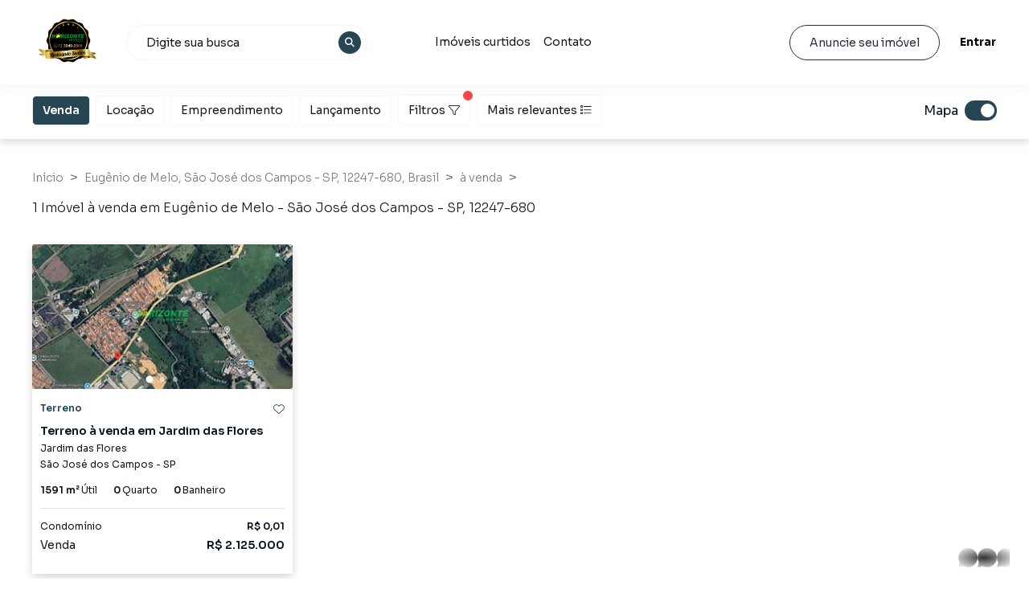

--- FILE ---
content_type: text/html; charset=utf-8
request_url: https://www.horizonteimoveis.com/imoveis/a-venda/terreno/sao-jose-dos-campos/eugenio-de-mello
body_size: 34208
content:
<!DOCTYPE html><html lang="pt-br"><head><meta charSet="utf-8"/><meta name="viewport" content="width=device-width, initial-scale=1, maximum-scale=1, user-scalable=0"/><meta name="referrer" content="unsafe-url"/><link rel="apple-touch-icon" sizes="57x57" href="https://static.arboimoveis.com.br/white-label-assets/24516_HORI/img-20250826-wa00011758723261523.jpg"/><link rel="apple-touch-icon" sizes="60x60" href="https://static.arboimoveis.com.br/white-label-assets/24516_HORI/img-20250826-wa00011758723261523.jpg"/><link rel="apple-touch-icon" sizes="72x72" href="https://static.arboimoveis.com.br/white-label-assets/24516_HORI/img-20250826-wa00011758723261523.jpg"/><link rel="apple-touch-icon" sizes="76x76" href="https://static.arboimoveis.com.br/white-label-assets/24516_HORI/img-20250826-wa00011758723261523.jpg"/><link rel="apple-touch-icon" sizes="114x114" href="https://static.arboimoveis.com.br/white-label-assets/24516_HORI/img-20250826-wa00011758723261523.jpg"/><link rel="apple-touch-icon" sizes="120x120" href="https://static.arboimoveis.com.br/white-label-assets/24516_HORI/img-20250826-wa00011758723261523.jpg"/><link rel="apple-touch-icon" sizes="144x144" href="https://static.arboimoveis.com.br/white-label-assets/24516_HORI/img-20250826-wa00011758723261523.jpg"/><link rel="apple-touch-icon" sizes="152x152" href="https://static.arboimoveis.com.br/white-label-assets/24516_HORI/img-20250826-wa00011758723261523.jpg"/><link rel="apple-touch-icon" sizes="180x180" href="https://static.arboimoveis.com.br/white-label-assets/24516_HORI/img-20250826-wa00011758723261523.jpg"/><link rel="icon" type="image/png" sizes="192x192" href="https://static.arboimoveis.com.br/white-label-assets/24516_HORI/img-20250826-wa00011758723261523.jpg"/><link rel="icon" type="image/png" sizes="310x310" href="https://static.arboimoveis.com.br/white-label-assets/24516_HORI/img-20250826-wa00011758723261523.jpg"/><link rel="icon" type="image/png" sizes="32x32" href="https://static.arboimoveis.com.br/white-label-assets/24516_HORI/img-20250826-wa00011758723261523.jpg"/><link rel="icon" type="image/png" sizes="96x96" href="https://static.arboimoveis.com.br/white-label-assets/24516_HORI/img-20250826-wa00011758723261523.jpg"/><link rel="icon" type="image/png" sizes="16x16" href="https://static.arboimoveis.com.br/white-label-assets/24516_HORI/img-20250826-wa00011758723261523.jpg"/><link rel="shortcut icon" href="https://static.arboimoveis.com.br/white-label-assets/24516_HORI/img-20250826-wa00011758723261523.jpg" type="image/x-icon"/><meta name="theme-color" content="#264653"/><link rel="manifest" href="/api/manifest.json"/><meta name="msapplication-TileColor" content="#264653"/><meta name="msapplication-TileImage" content="https://static.arboimoveis.com.br/white-label-assets/24516_HORI/img-20250826-wa00011758723261523.jpg"/><link rel="preload" as="font" href="/fontawesome/webfonts/fa-solid-900.woff2" type="font/woff2" crossorigin="anonymous"/><link rel="preload" as="font" href="/fontawesome/webfonts/fa-brands-400.woff2" type="font/woff2" crossorigin="anonymous"/><link rel="preload" as="font" href="/fontawesome/webfonts/fa-light-300.woff2" type="font/woff2" crossorigin="anonymous"/><script>window.dataLayer = window.dataLayer || []</script><meta property="og:type" content="website"/><meta property="og:image" content="https://static.arboimoveis.com.br/white-label-assets/24516_HORI/img-20250826-wa00021758734268124.jpg"/><meta property="og:image:alt" content="Logo da Horizonte Imóveis - Imóveis em São Paulo, São Paulo, Brasil | Encontre Seu Lar Ideal"/><meta property="og:locale" content="pt_BR"/><meta property="og:site_name" content="Horizonte Imóveis - Imóveis em São Paulo, São Paulo, Brasil | Encontre Seu Lar Ideal"/><title>Imóveis à venda em Eugênio de Melo, São José dos Campos - SP, 12247-680 - Horizonte Imóveis</title><meta name="robots" content="index,follow"/><meta name="googlebot" content="index,follow"/><meta name="description" content="Encontre as melhores opções de imóveis à venda em Eugênio de Melo, São José dos Campos - SP, 12247-680 - Horizonte Imóveis"/><meta property="og:title" content="Imóveis à venda em Eugênio de Melo, São José dos Campos - SP, 12247-680 - Horizonte Imóveis"/><meta property="og:description" content="Encontre as melhores opções de imóveis à venda em Eugênio de Melo, São José dos Campos - SP, 12247-680 - Horizonte Imóveis"/><meta property="og:url" content="https://www.horizonteimoveis.com/imoveis/a-venda/terreno/sao-jose-dos-campos/eugenio-de-mello"/><link rel="canonical" href="https://www.horizonteimoveis.com/imoveis/a-venda/terreno/sao-jose-dos-campos/eugenio-de-mello"/><script type="application/ld+json">{"@context":"https://schema.org","@type":"RealEstateListing","@id":"www.horizonteimoveis.com/imovel/area-comercial-a-venda-com-m2-eugenio-de-melo-sao-jose-dos-campossp/TE0851_HORI#listing","name":"Área comercial à venda, com  2718 m²  - Eugênio de Melo - São José dos Campos/SP","description":"🏢 TERRENO COMERCIAL À VENDA – EUGÊNIO DE MELO, SÃO JOSÉ DOS CAMPOS/SP\n\n📍 Localização estratégica e alto potencial de valorização!\n\nTerreno em zona mista (ZM1), ideal para empreendimentos comerciais, industriais leves ou serviços. Está localizado em um dos bairros mais promissores da cidade, com acesso facilitado à Rodovia Presidente Dutra e proximidade de centros industriais e tecnológicos.\n\n📐 Características do Imóvel:\nÁrea total: 2.718,66 m²\n\nÁrea útil (plano): 1.591,62 m²\n\nTopografia: Aclive\n\nZoneamento: ZM1 – Zona Mista 1\n\nDocumentação: Regularizada\n\n🌟 Destaques:\nRegião em expansão com excelente visibilidade e acesso\n\nPróximo ao Parque Tecnológico, Embraer, e grandes empresas\n\nIdeal para galpões, centros logísticos, empresas de tecnologia ou comércio de médio porte\n\nFácil acesso a transporte público e infraestrutura completa no entorno\n\n🔑 Oportunidade única para investidores e empresas que buscam localização privilegiada com ótimo custo-benefício.\n\n📞 Entre em contato para mais informações, agendar uma visita ou solicitar a planta do terreno.","url":"www.horizonteimoveis.com/imovel/area-comercial-a-venda-com-m2-eugenio-de-melo-sao-jose-dos-campossp/TE0851_HORI","itemOffered":{"@type":"LandmarksOrHistoricalBuildings","@id":"www.horizonteimoveis.com/imovel/area-comercial-a-venda-com-m2-eugenio-de-melo-sao-jose-dos-campossp/TE0851_HORI#property","name":"Área comercial à venda, com  2718 m²  - Eugênio de Melo - São José dos Campos/SP","description":"🏢 TERRENO COMERCIAL À VENDA – EUGÊNIO DE MELO, SÃO JOSÉ DOS CAMPOS/SP\n\n📍 Localização estratégica e alto potencial de valorização!\n\nTerreno em zona mista (ZM1), ideal para empreendimentos comerciais, industriais leves ou serviços. Está localizado em um dos bairros mais promissores da cidade, com acesso facilitado à Rodovia Presidente Dutra e proximidade de centros industriais e tecnológicos.\n\n📐 Características do Imóvel:\nÁrea total: 2.718,66 m²\n\nÁrea útil (plano): 1.591,62 m²\n\nTopografia: Aclive\n\nZoneamento: ZM1 – Zona Mista 1\n\nDocumentação: Regularizada\n\n🌟 Destaques:\nRegião em expansão com excelente visibilidade e acesso\n\nPróximo ao Parque Tecnológico, Embraer, e grandes empresas\n\nIdeal para galpões, centros logísticos, empresas de tecnologia ou comércio de médio porte\n\nFácil acesso a transporte público e infraestrutura completa no entorno\n\n🔑 Oportunidade única para investidores e empresas que buscam localização privilegiada com ótimo custo-benefício.\n\n📞 Entre em contato para mais informações, agendar uma visita ou solicitar a planta do terreno.","image":["https://static.arboimoveis.com.br/TE0851_HORI/FKr-MMjWxtssYzVs56K0uRLGlsbGh_RbYj9ZW-Ax8nwsN2il_Y0leQpkfH1QmAzB8dNSz7V5eKjHHNo1w6vFEQv4D_T2XcODMbpe8mUMA5O_-f4=w1920-h1080.jpg","https://static.arboimoveis.com.br/TE0851_HORI/ymmDFmOINhsBhk0Rw7IKhevtXbNSqJpy7lmAo35WYSKHTYlwC63FyXzqhBN2mo8OExDSLb9BgSBL2-68ZdjzRhxYrwLkWIZAGLcD8vNBfiDBBg=w1920-h1080.jpg","https://static.arboimoveis.com.br/TE0851_HORI/2kq6f_ICBFWAttpxZE7wOjQ5kEWFURfMC2pJbWMjIvJW3tZ_xGy-yn6JwMr98YMekhAf_4oCBZw2MfsI6Q91k6Uq95bE79US8HZK2PO238QR_ec=w1920-h1080.jpg"],"numberOfRooms":0,"numberOfBedrooms":0,"numberOfBathroomsTotal":0,"floorSize":{"@type":"QuantitativeValue","value":1591.6,"unitCode":"MTK","unitText":"m²"},"address":{"@type":"PostalAddress","addressCountry":"BR","addressLocality":"São José dos Campos","addressRegion":"SP","postalCode":"Não informado","streetAddress":"Avenida Marilise Martins dos Santos"},"geo":{"@type":"GeoCoordinates","latitude":-23.145078,"longitude":-45.794384},"url":"www.horizonteimoveis.com/imovel/area-comercial-a-venda-com-m2-eugenio-de-melo-sao-jose-dos-campossp/TE0851_HORI"},"offers":{"@type":"Offer","price":2125000,"priceCurrency":"BRL","availability":"https://schema.org/InStock","businessFunction":"https://schema.org/Sell","url":"www.horizonteimoveis.com/imovel/area-comercial-a-venda-com-m2-eugenio-de-melo-sao-jose-dos-campossp/TE0851_HORI","seller":{"@type":"RealEstateAgent","@id":"www.horizonteimoveis.com#agent","name":"Horizonte Imóveis","url":"www.horizonteimoveis.com","image":"https://static.arboimoveis.com.br/white-label-assets/24516_HORI/logo-horizonte1755261335641.png","address":{"@type":"PostalAddress","addressCountry":"BR","addressLocality":"Não informado","addressRegion":"Não informado","streetAddress":"Não informado"},"telephone":"(12) 3949-2666"}},"listingAgent":{"@type":"RealEstateAgent","@id":"www.horizonteimoveis.com#agent","name":"Horizonte Imóveis","url":"www.horizonteimoveis.com","image":"https://static.arboimoveis.com.br/white-label-assets/24516_HORI/logo-horizonte1755261335641.png","address":{"@type":"PostalAddress","addressCountry":"BR","addressLocality":"Não informado","addressRegion":"Não informado","streetAddress":"Não informado"},"telephone":"(12) 3949-2666"},"inLanguage":"pt-BR"}</script><script type="application/ld+json">{"@id":"Horizonte Imóveis","@context":"https://schema.org","@type":"Organization","name":"Horizonte Imóveis","description":"Horizonte Imóveis, sua especialista em imóveis em São Paulo, São Paulo, Brasil. Encontre casas, apartamentos e terrenos ideais para você.","address":{"@type":"PostalAddress","addressCountry":{"@type":"Country","name":"BR"},"addressLocality":"São Paulo","addressRegion":"São Paulo","streetAddress":"Av. Ironman Victor Garrido,","brand":{"@type":"Brand","logo":""},"telephone":"+55 4003-3793","URL":"www.horizonteimoveis.com"}}</script><meta name="next-head-count" content="21"/><script type="text/javascript"><!-- NREUM: (4) --></script><link rel="preconnect" href="https://fonts.gstatic.com" crossorigin /><link rel="preload" href="/_next/static/css/56d1491d921c3c0e.css" as="style"/><link rel="stylesheet" href="/_next/static/css/56d1491d921c3c0e.css" data-n-g=""/><link rel="preload" href="/_next/static/css/1b6eb0ee4ffc1ae1.css" as="style"/><link rel="stylesheet" href="/_next/static/css/1b6eb0ee4ffc1ae1.css" data-n-p=""/><link rel="preload" href="/_next/static/css/0639539699baac0f.css" as="style"/><link rel="stylesheet" href="/_next/static/css/0639539699baac0f.css"/><link rel="preload" href="/_next/static/css/ace0aecf3a80d695.css" as="style"/><link rel="stylesheet" href="/_next/static/css/ace0aecf3a80d695.css"/><noscript data-n-css=""></noscript><script defer="" nomodule="" src="/_next/static/chunks/polyfills-c67a75d1b6f99dc8.js"></script><script defer="" src="/_next/static/chunks/2894.a9703562a887f774.js"></script><script defer="" src="/_next/static/chunks/2764.cf8a0e4eb2c2429d.js"></script><script src="/_next/static/chunks/webpack-e43ee6755702c314.js" defer=""></script><script src="/_next/static/chunks/framework-ce84985cd166733a.js" defer=""></script><script src="/_next/static/chunks/main-e73e828f8e25758f.js" defer=""></script><script src="/_next/static/chunks/pages/_app-faeae16569d551fc.js" defer=""></script><script src="/_next/static/chunks/29107295-54c46f60208f68c8.js" defer=""></script><script src="/_next/static/chunks/2652-78d57309b56576b5.js" defer=""></script><script src="/_next/static/chunks/7533-9143d11ab4825cb5.js" defer=""></script><script src="/_next/static/chunks/8764-cead85e9ddff61f2.js" defer=""></script><script src="/_next/static/chunks/2679-9a5d8bebbd75385d.js" defer=""></script><script src="/_next/static/chunks/1328-1a7b2a45e2e59987.js" defer=""></script><script src="/_next/static/chunks/3221-67ea46b894def28e.js" defer=""></script><script src="/_next/static/chunks/9710-528abe1f613c9cdb.js" defer=""></script><script src="/_next/static/chunks/9650-d566488a000086ae.js" defer=""></script><script src="/_next/static/chunks/4467-627ef8701f2c73d4.js" defer=""></script><script src="/_next/static/chunks/pages/imoveis/%5B...imoveis%5D-28eb4f993fdab1cd.js" defer=""></script><script src="/_next/static/1OcPifwDbeYzC-MQVDBtD/_buildManifest.js" defer=""></script><script src="/_next/static/1OcPifwDbeYzC-MQVDBtD/_ssgManifest.js" defer=""></script><style data-href="https://fonts.googleapis.com/css2?family=Sora:wght@100;200;300;400;500;600;700;800&display=swap">@font-face{font-family:'Sora';font-style:normal;font-weight:100;font-display:swap;src:url(https://fonts.gstatic.com/l/font?kit=xMQOuFFYT72X5wkB_18qmnndmSdSn3-J&skey=f471733f169f3f71&v=v17) format('woff')}@font-face{font-family:'Sora';font-style:normal;font-weight:200;font-display:swap;src:url(https://fonts.gstatic.com/l/font?kit=xMQOuFFYT72X5wkB_18qmnndmSfSnn-J&skey=f471733f169f3f71&v=v17) format('woff')}@font-face{font-family:'Sora';font-style:normal;font-weight:300;font-display:swap;src:url(https://fonts.gstatic.com/l/font?kit=xMQOuFFYT72X5wkB_18qmnndmScMnn-J&skey=f471733f169f3f71&v=v17) format('woff')}@font-face{font-family:'Sora';font-style:normal;font-weight:400;font-display:swap;src:url(https://fonts.gstatic.com/l/font?kit=xMQOuFFYT72X5wkB_18qmnndmSdSnn-J&skey=f471733f169f3f71&v=v17) format('woff')}@font-face{font-family:'Sora';font-style:normal;font-weight:500;font-display:swap;src:url(https://fonts.gstatic.com/l/font?kit=xMQOuFFYT72X5wkB_18qmnndmSdgnn-J&skey=f471733f169f3f71&v=v17) format('woff')}@font-face{font-family:'Sora';font-style:normal;font-weight:600;font-display:swap;src:url(https://fonts.gstatic.com/l/font?kit=xMQOuFFYT72X5wkB_18qmnndmSeMmX-J&skey=f471733f169f3f71&v=v17) format('woff')}@font-face{font-family:'Sora';font-style:normal;font-weight:700;font-display:swap;src:url(https://fonts.gstatic.com/l/font?kit=xMQOuFFYT72X5wkB_18qmnndmSe1mX-J&skey=f471733f169f3f71&v=v17) format('woff')}@font-face{font-family:'Sora';font-style:normal;font-weight:800;font-display:swap;src:url(https://fonts.gstatic.com/l/font?kit=xMQOuFFYT72X5wkB_18qmnndmSfSmX-J&skey=f471733f169f3f71&v=v17) format('woff')}@font-face{font-family:'Sora';font-style:normal;font-weight:100;font-display:swap;src:url(https://fonts.gstatic.com/s/sora/v17/xMQbuFFYT72XzQspDqW1KX7wmA.woff2) format('woff2');unicode-range:U+0100-02BA,U+02BD-02C5,U+02C7-02CC,U+02CE-02D7,U+02DD-02FF,U+0304,U+0308,U+0329,U+1D00-1DBF,U+1E00-1E9F,U+1EF2-1EFF,U+2020,U+20A0-20AB,U+20AD-20C0,U+2113,U+2C60-2C7F,U+A720-A7FF}@font-face{font-family:'Sora';font-style:normal;font-weight:100;font-display:swap;src:url(https://fonts.gstatic.com/s/sora/v17/xMQbuFFYT72XzQUpDqW1KX4.woff2) format('woff2');unicode-range:U+0000-00FF,U+0131,U+0152-0153,U+02BB-02BC,U+02C6,U+02DA,U+02DC,U+0304,U+0308,U+0329,U+2000-206F,U+20AC,U+2122,U+2191,U+2193,U+2212,U+2215,U+FEFF,U+FFFD}@font-face{font-family:'Sora';font-style:normal;font-weight:200;font-display:swap;src:url(https://fonts.gstatic.com/s/sora/v17/xMQbuFFYT72XzQspDqW1KX7wmA.woff2) format('woff2');unicode-range:U+0100-02BA,U+02BD-02C5,U+02C7-02CC,U+02CE-02D7,U+02DD-02FF,U+0304,U+0308,U+0329,U+1D00-1DBF,U+1E00-1E9F,U+1EF2-1EFF,U+2020,U+20A0-20AB,U+20AD-20C0,U+2113,U+2C60-2C7F,U+A720-A7FF}@font-face{font-family:'Sora';font-style:normal;font-weight:200;font-display:swap;src:url(https://fonts.gstatic.com/s/sora/v17/xMQbuFFYT72XzQUpDqW1KX4.woff2) format('woff2');unicode-range:U+0000-00FF,U+0131,U+0152-0153,U+02BB-02BC,U+02C6,U+02DA,U+02DC,U+0304,U+0308,U+0329,U+2000-206F,U+20AC,U+2122,U+2191,U+2193,U+2212,U+2215,U+FEFF,U+FFFD}@font-face{font-family:'Sora';font-style:normal;font-weight:300;font-display:swap;src:url(https://fonts.gstatic.com/s/sora/v17/xMQbuFFYT72XzQspDqW1KX7wmA.woff2) format('woff2');unicode-range:U+0100-02BA,U+02BD-02C5,U+02C7-02CC,U+02CE-02D7,U+02DD-02FF,U+0304,U+0308,U+0329,U+1D00-1DBF,U+1E00-1E9F,U+1EF2-1EFF,U+2020,U+20A0-20AB,U+20AD-20C0,U+2113,U+2C60-2C7F,U+A720-A7FF}@font-face{font-family:'Sora';font-style:normal;font-weight:300;font-display:swap;src:url(https://fonts.gstatic.com/s/sora/v17/xMQbuFFYT72XzQUpDqW1KX4.woff2) format('woff2');unicode-range:U+0000-00FF,U+0131,U+0152-0153,U+02BB-02BC,U+02C6,U+02DA,U+02DC,U+0304,U+0308,U+0329,U+2000-206F,U+20AC,U+2122,U+2191,U+2193,U+2212,U+2215,U+FEFF,U+FFFD}@font-face{font-family:'Sora';font-style:normal;font-weight:400;font-display:swap;src:url(https://fonts.gstatic.com/s/sora/v17/xMQbuFFYT72XzQspDqW1KX7wmA.woff2) format('woff2');unicode-range:U+0100-02BA,U+02BD-02C5,U+02C7-02CC,U+02CE-02D7,U+02DD-02FF,U+0304,U+0308,U+0329,U+1D00-1DBF,U+1E00-1E9F,U+1EF2-1EFF,U+2020,U+20A0-20AB,U+20AD-20C0,U+2113,U+2C60-2C7F,U+A720-A7FF}@font-face{font-family:'Sora';font-style:normal;font-weight:400;font-display:swap;src:url(https://fonts.gstatic.com/s/sora/v17/xMQbuFFYT72XzQUpDqW1KX4.woff2) format('woff2');unicode-range:U+0000-00FF,U+0131,U+0152-0153,U+02BB-02BC,U+02C6,U+02DA,U+02DC,U+0304,U+0308,U+0329,U+2000-206F,U+20AC,U+2122,U+2191,U+2193,U+2212,U+2215,U+FEFF,U+FFFD}@font-face{font-family:'Sora';font-style:normal;font-weight:500;font-display:swap;src:url(https://fonts.gstatic.com/s/sora/v17/xMQbuFFYT72XzQspDqW1KX7wmA.woff2) format('woff2');unicode-range:U+0100-02BA,U+02BD-02C5,U+02C7-02CC,U+02CE-02D7,U+02DD-02FF,U+0304,U+0308,U+0329,U+1D00-1DBF,U+1E00-1E9F,U+1EF2-1EFF,U+2020,U+20A0-20AB,U+20AD-20C0,U+2113,U+2C60-2C7F,U+A720-A7FF}@font-face{font-family:'Sora';font-style:normal;font-weight:500;font-display:swap;src:url(https://fonts.gstatic.com/s/sora/v17/xMQbuFFYT72XzQUpDqW1KX4.woff2) format('woff2');unicode-range:U+0000-00FF,U+0131,U+0152-0153,U+02BB-02BC,U+02C6,U+02DA,U+02DC,U+0304,U+0308,U+0329,U+2000-206F,U+20AC,U+2122,U+2191,U+2193,U+2212,U+2215,U+FEFF,U+FFFD}@font-face{font-family:'Sora';font-style:normal;font-weight:600;font-display:swap;src:url(https://fonts.gstatic.com/s/sora/v17/xMQbuFFYT72XzQspDqW1KX7wmA.woff2) format('woff2');unicode-range:U+0100-02BA,U+02BD-02C5,U+02C7-02CC,U+02CE-02D7,U+02DD-02FF,U+0304,U+0308,U+0329,U+1D00-1DBF,U+1E00-1E9F,U+1EF2-1EFF,U+2020,U+20A0-20AB,U+20AD-20C0,U+2113,U+2C60-2C7F,U+A720-A7FF}@font-face{font-family:'Sora';font-style:normal;font-weight:600;font-display:swap;src:url(https://fonts.gstatic.com/s/sora/v17/xMQbuFFYT72XzQUpDqW1KX4.woff2) format('woff2');unicode-range:U+0000-00FF,U+0131,U+0152-0153,U+02BB-02BC,U+02C6,U+02DA,U+02DC,U+0304,U+0308,U+0329,U+2000-206F,U+20AC,U+2122,U+2191,U+2193,U+2212,U+2215,U+FEFF,U+FFFD}@font-face{font-family:'Sora';font-style:normal;font-weight:700;font-display:swap;src:url(https://fonts.gstatic.com/s/sora/v17/xMQbuFFYT72XzQspDqW1KX7wmA.woff2) format('woff2');unicode-range:U+0100-02BA,U+02BD-02C5,U+02C7-02CC,U+02CE-02D7,U+02DD-02FF,U+0304,U+0308,U+0329,U+1D00-1DBF,U+1E00-1E9F,U+1EF2-1EFF,U+2020,U+20A0-20AB,U+20AD-20C0,U+2113,U+2C60-2C7F,U+A720-A7FF}@font-face{font-family:'Sora';font-style:normal;font-weight:700;font-display:swap;src:url(https://fonts.gstatic.com/s/sora/v17/xMQbuFFYT72XzQUpDqW1KX4.woff2) format('woff2');unicode-range:U+0000-00FF,U+0131,U+0152-0153,U+02BB-02BC,U+02C6,U+02DA,U+02DC,U+0304,U+0308,U+0329,U+2000-206F,U+20AC,U+2122,U+2191,U+2193,U+2212,U+2215,U+FEFF,U+FFFD}@font-face{font-family:'Sora';font-style:normal;font-weight:800;font-display:swap;src:url(https://fonts.gstatic.com/s/sora/v17/xMQbuFFYT72XzQspDqW1KX7wmA.woff2) format('woff2');unicode-range:U+0100-02BA,U+02BD-02C5,U+02C7-02CC,U+02CE-02D7,U+02DD-02FF,U+0304,U+0308,U+0329,U+1D00-1DBF,U+1E00-1E9F,U+1EF2-1EFF,U+2020,U+20A0-20AB,U+20AD-20C0,U+2113,U+2C60-2C7F,U+A720-A7FF}@font-face{font-family:'Sora';font-style:normal;font-weight:800;font-display:swap;src:url(https://fonts.gstatic.com/s/sora/v17/xMQbuFFYT72XzQUpDqW1KX4.woff2) format('woff2');unicode-range:U+0000-00FF,U+0131,U+0152-0153,U+02BB-02BC,U+02C6,U+02DA,U+02DC,U+0304,U+0308,U+0329,U+2000-206F,U+20AC,U+2122,U+2191,U+2193,U+2212,U+2215,U+FEFF,U+FFFD}</style></head><body><div id="__next"><div><noscript><iframe src="https://www.googletagmanager.com/ns.html?id=GTM-MN4WX63" height="0" width="0" style="display:none;visibility:hidden"></iframe></noscript></div><header><nav class="navbar navbar-expand fixed-top styles_navbar__Rp732 d-flex justify-content-center px-3_75 px-md-4_75 styles_notVisible__1aCMl" style="transition:all 200ms;position:fixed;font-size:0.875rem;box-shadow:0px 2px 24px rgba(0, 0, 0, 0.05)"><div class="w-100 d-flex justify-content-between align-items-center"><a href="//www.horizonteimoveis.com" class="mr-xl-3 mb-1"><img id="wlLogo" style="max-width:300px;object-fit:contain;transition:height 200ms ease, max-width 200ms ease;min-height:4rem" src="https://static.arboimoveis.com.br/white-label-assets/24516_HORI/logo-sem-ano1745957319611.jpeg" alt="logo da imobiliária" loading="lazy" height="85"/></a><form id="styles_headerSearch__PNLhx" class="col-xl-3 p-0 mr-xl-4 ml-3"><div class="rbt  d-flex flex-row align-items-center justify-content-between SearchBar_inherit_border__JxwvT" style="outline:none;position:relative" tabindex="-1"><div style="display:flex;flex:1;height:100%;position:relative"><input autoComplete="off" placeholder="Digite sua busca" type="text" aria-autocomplete="both" aria-expanded="false" aria-haspopup="listbox" role="combobox" class="rbt-input-main form-control rbt-input SearchBar_searchBar__1W25z" value=""/><input aria-hidden="true" class="rbt-input-hint" readonly="" style="background-color:transparent;border-color:transparent;box-shadow:none;color:rgba(0, 0, 0, 0.54);left:0;pointer-events:none;position:absolute;top:0;width:100%" tabindex="-1" value=""/></div><div class="bg-primary text-white rounded-circle d-flex justify-content-center align-items-center position-absolute c-pointer p-2" style="top:0.5rem;right:0.5rem"><i data-testid="fa-search" class="fal fa-search font-weight-bold" style="font-size:0.75rem"></i></div></div></form><div class="position-relative d-flex justify-content-center align-items-center c-pointer d-xl-none text-white" style="transition:all 200ms ease;width:20px;min-width:20px;height:20px;z-index:1040" data-testid="burguer-container" on="tap:sidebar.toggle" role="button" tabindex="-1"><span class="rounded-pill position-absolute" style="transition:all 200ms ease;width:100%;height:16.5%;background-color:black;transform:translateY(-200%)"></span><span class="rounded-pill position-absolute" style="transition:all 200ms ease;width:100%;height:16.5%;background-color:black;transform:scale(1)" data-testid="rounded-pill"></span><span class="rounded-pill position-absolute" data-testid="rounded-pill-2" style="transition:all 200ms ease;width:100%;height:16.5%;background-color:black;transform:translateY(200%)"></span></div><div class="w-100 navbar-nav styles_mobile__oZMeR  nav" style="padding-left:2.75rem" data-testid="navbar-test-id"><div class="d-flex d-xl-none flex-column pt-5_95 px-3_75 px-md-4_75" style="font-size:1rem;color:var(--accent_color, var(--primary)) !important" data-testid="desktop-nav"><a class="c-pointer d-flex align-items-center p-0 mx-1_15 my-3 my-xl-0 ml-xl-0 mr-xl-3 h-100" style="color:inherit" href="/" rel="noreferrer">Início</a><div class="mx-1_15 dropdown-divider" role="separator"></div><button class="btn p-0 d-flex align-items-center mx-1_15 my-3" style="color:var(--accent_color, var(--primary)) !important" type="button">Entrar</button></div><div class="d-none d-xl-flex align-items-center justify-content-start pl-3 col styles_homeBar__kdkBS" style="font-size:0.875rem" data-testid="navlinks"></div><button class="text-decoration-none btn d-flex justify-content-center rounded-pill py-2_5 mx-4_25 mt-4_95 mx-md-5 mb-6 px-xl-4 py-xl-2_35 m-xl-0 ml-xl-auto btn-outline-secondary" style="font-size:0.875rem;line-height:1.625;box-shadow:none" target="_self" rel="noreferrer" data-testid="advertise-register">Anuncie seu imóvel</button><button type="button" data-testid="btn-login" class="btn p-0 d-flex align-items-center m-3 m-xl-0 ml-xl-4" style="font-size:0.875rem;box-shadow:none;color:black;transition:none"><b>Entrar</b></button></div></div></nav></header><div id="Imoveis_imoveis__BS2Fz" class="container-fluid p-0 header-lg"><div class="row no-gutters w-100"><div class="col-lg-7 col-xxl-6 d-flex p-0" style="transition-duration:0.5s"><div id="Filter_filterBar__aYyeE" class="col-12 p-3 pt-0 position-fixed bg-white d-flex justify-content-center align-items-center px-3_75 d-flex px-md-4_75" style="z-index:1000"><div class="d-flex justify-content-between align-items-center w-100"><div class="d-flex justify-content-between align-items-center"><div role="group" class="btn-group btn-group-toggle"><label class="Filter_selected__x4hwy btn w-auto rounded mr-2 Filter_btnFontSpecifications__l_X60 btn active"><input name="radio" type="radio" autoComplete="off" checked="" value="a-venda"/>Venda</label><label class="Filter_nonSelected__oI9dE btn w-auto rounded mr-2 Filter_btnFontSpecifications__l_X60 btn"><input name="radio" type="radio" autoComplete="off" value="para-alugar"/>Locação</label><label class="Filter_nonSelected__oI9dE btn w-auto rounded mr-2 Filter_btnFontSpecifications__l_X60 btn"><input name="radio" type="radio" autoComplete="off" value="empreendimento"/>Empreendimento</label><label class="Filter_nonSelected__oI9dE btn w-auto rounded mr-2 Filter_btnFontSpecifications__l_X60 btn"><input name="radio" type="radio" autoComplete="off" value="lancamento"/>Lançamento</label></div><button type="button" class="Filter_nonSelected__oI9dE btn mr-2 Filter_btnFontSpecifications__l_X60" style="height:40px">Filtros<i data-testid="fa-fa-light,filter" class="fa-light fa-filter icon pl-1"></i><span class="Filter_redDot__138pp ml-1" style="display:none"></span></button><div id="dropdown-order" class="dropdown"><button aria-haspopup="true" aria-expanded="false" style="height:40px" type="button" class="Filter_nonSelected__oI9dE Filter_drop__UD03o Filter_btnFontSpecifications__l_X60 btn w-auto dropdown-toggle btn">Mais relevantes<i data-testid="fa-fal,list" class="fal fa-list icon pl-1"></i></button></div></div><div class="d-flex justify-content-between align-items-center" id="Filter_toggleMap__KdG2B"><p class="Filter_btnFontSpecificationsOfMap__hnvBT">Mapa</p><label for="toggleMap"><input type="checkbox" id="toggleMap" checked=""/><span></span></label></div></div></div><div class="styles_cardsContainer__976EJ d-flex flex-column w-100 col-12 p-3 pt-0 px-3_75 px-md-4_75 pb-6 pb-lg-3 styles_viewMapContainer__IqNl2 justify-content-xxl-end align-items-xxl-end"><div class="w-100"><div class="mt-6 pr-3_75"><ol class="breadcrumb mb-0" itemscope="" itemType="https://schema.org/BreadcrumbList"><li class="breadcrumb-item" itemProp="itemListElement" itemscope="" itemType="https://schema.org/ListItem"><a class="Title_itemPropNameStyle__nfcQ4" itemProp="item" href="/"><span itemProp="name">Início</span></a><meta itemProp="position" content="1"/></li><li class="breadcrumb-item" itemProp="itemListElement" itemscope="" itemType="https://schema.org/ListItem"><a itemProp="item" class="Title_itemPropNameStyle__nfcQ4" href="/imoveis/eugenio-de-melo-sao-jose-dos-campos-sp-12247-680-brasil"><span itemProp="name">Eugênio de Melo, São José dos Campos - SP, 12247-680, Brasil</span></a><meta itemProp="position" content="2"/></li><li class="breadcrumb-item" itemProp="itemListElement" itemscope="" itemType="https://schema.org/ListItem"><a itemProp="item" class="Title_itemPropNameStyle__nfcQ4" href="/imoveis/a-venda/eugenio-de-melo-sao-jose-dos-campos-sp-12247-680-brasil"><span itemProp="name">à venda</span></a><meta itemProp="position" content="3"/></li><li class="breadcrumb-item" itemProp="itemListElement" itemscope="" itemType="https://schema.org/ListItem"><a itemProp="item" href="/imoveis/a-venda/terreno/sao-jose-dos-campos/eugenio-de-mello"><span itemProp="name"></span></a><meta itemProp="position" content="4"/></li></ol><h1 class="Title_resultTitle__KeGMN" style="font-size:16px;font-weight:300;line-height:170%">1 Imóvel  à venda em Eugênio de Melo - São José dos Campos - SP, 12247-680</h1></div><ul class="d-flex flex-wrap mt-4_5 row-cols-1 row-cols-sm-2 row-cols-xl-2 pl-0 false" id="resultsData"><li class="Imoveis_cardDisplay__e0Dc8"><div class="ImovelCard_card__2FVbS"><a target="_blank" rel="noreferrer" href="https://www.horizonteimoveis.com/imovel/terreno/venda/sao-jose-dos-campos/sp/jardim-das-flores/TE0851_HORI"><div class="position-relative"><picture><div class="position-relative w-100"><img alt="" src="/static/fallback.png" loading="lazy" width="320" height="240"/></div></picture><div class="ImovelCardInfo_info__QFwnz"><div class=" ImovelCardInfo_paddingTopTypeOfPropertie__fiRBi"><div class="col-12 p-0"><h2 class="col-12 p-0"><div class=" ImovelCardInfo_paddingBottomForTypeOfPropertie__XCT9C d-flex flex-row justify-content-between align-items-center"><span class="ImovelCardInfo_colorOfTypePropertie__OWVB6 text-primary">Terreno</span><span class="ImovelCard_heartContent__U2wHd "><i data-testid="fa-fa-light,heart" class="fa-light fa-heart "></i></span></div><span class="ImovelCardInfo_colorOfTitleCondominium__IfTu_ ImovelCardInfo_ellipsisOneLine__ryU_Q d-flex flex-row  justify-content-start">Terreno à venda em Jardim das Flores</span><span class="ImovelCardInfo_colorOfLocalization__frnmZ d-none">Área comercial à venda, com  2718 m²  - Eugênio de Melo - São José dos Campos/SP</span></h2><p class="ImovelCardInfo_colorOfLocalization__frnmZ mb-0"><span class="ImovelCardInfo_colorOfLocalization__frnmZ d-none"><span class="ImovelCardInfo_colorOfLocalization__frnmZ">Avenida Marilise Martins dos Santos<!-- -->,<!-- --> </span></span><span class="ImovelCardInfo_colorOfLocalization__frnmZ d-none"><span class="ImovelCardInfo_colorOfLocalization__frnmZ">1060<!-- --> -<!-- --> </span></span><span class="ImovelCardInfo_colorOfLocalization__frnmZ">Jardim das Flores</span><span class="ImovelCardInfo_colorOfLocalization__frnmZ d-none">🏢 TERRENO COMERCIAL À VENDA – EUGÊNIO DE MELO, SÃO JOSÉ DOS CAMPOS/SP

📍 Localização estratégica e alto potencial de valorização!

Terreno em zona mista (ZM1), ideal para empreendimentos comerciais, industriais leves ou serviços. Está localizado em um dos bairros mais promissores da cidade, com acesso facilitado à Rodovia Presidente Dutra e proximidade de centros industriais e tecnológicos.

📐 Características do Imóvel:
Área total: 2.718,66 m²

Área útil (plano): 1.591,62 m²

Topografia: Aclive

Zoneamento: ZM1 – Zona Mista 1

Documentação: Regularizada

🌟 Destaques:
Região em expansão com excelente visibilidade e acesso

Próximo ao Parque Tecnológico, Embraer, e grandes empresas

Ideal para galpões, centros logísticos, empresas de tecnologia ou comércio de médio porte

Fácil acesso a transporte público e infraestrutura completa no entorno

🔑 Oportunidade única para investidores e empresas que buscam localização privilegiada com ótimo custo-benefício.

📞 Entre em contato para mais informações, agendar uma visita ou solicitar a planta do terreno.</span><br/><span class="ImovelCardInfo_colorOfLocalization__frnmZ">São José dos Campos<!-- --> -<!-- --> </span><span class="ImovelCardInfo_colorOfLocalization__frnmZ">SP</span><span class="ImovelCardInfo_colorOfLocalization__frnmZ d-none">🏢 TERRENO COMERCIAL À VENDA – EUGÊNIO DE MELO, SÃO JOSÉ DOS CAMPOS/SP

📍 Localização estratégica e alto potencial de valorização!

Terreno em zona mista (ZM1), ideal para empreendimentos comerciais, industriais leves ou serviços. Está localizado em um dos bairros mais promissores da cidade, com acesso facilitado à Rodovia Presidente Dutra e proximidade de centros industriais e tecnológicos.

📐 Características do Imóvel:
Área total: 2.718,66 m²

Área útil (plano): 1.591,62 m²

Topografia: Aclive

Zoneamento: ZM1 – Zona Mista 1

Documentação: Regularizada

🌟 Destaques:
Região em expansão com excelente visibilidade e acesso

Próximo ao Parque Tecnológico, Embraer, e grandes empresas

Ideal para galpões, centros logísticos, empresas de tecnologia ou comércio de médio porte

Fácil acesso a transporte público e infraestrutura completa no entorno

🔑 Oportunidade única para investidores e empresas que buscam localização privilegiada com ótimo custo-benefício.

📞 Entre em contato para mais informações, agendar uma visita ou solicitar a planta do terreno.</span></p></div><div class="col-12 align-self-end p-0"><div class="ImovelCardInfo_addLineBottom___ASjw"><ul class="Icons_list__SlDEy"><li><span>1591<!-- --> m²</span>Útil</li><li><span>0</span>Quarto</li><li><span>0</span>Banheiro</li></ul></div><h3 class="d-flex flex-row justify-content-start align-items-center"><div class="ImovelCardInfo_prices__ArwZg ImovelCardInfo_widthSpace__o4SMY"><div class="ImovelCardInfo_sizeOfPrices__SyQDF d-flex flex-column"><div class="ImovelCardInfo_paddingBottomForCondominiumAndPrice___tXeq d-flex flex-row justify-content-between text-truncate"><span class="d-flex flex-row">Condomínio</span><span class=" ImovelCardInfo_sizeOfPrices__SyQDF d-flex flex-row text-truncate">R$ 0,01</span></div><div class="d-flex flex-row justify-content-between text-truncate"><span>Venda</span><span class=" ImovelCardInfo_sizeOfPriceSale__KE1ms d-flex flex-row text-truncate">R$ 2.125.000</span></div></div></div></h3></div></div></div></div></a></div></li></ul><div id="buscaInteligenteContainer"><hr class="buscainteligente_divisorVitrine__8GTQX d-flex flex-wrap pl-0"/><section class="buscainteligente_buscaInteligente__FO9Bs pl-0"><h3>Flexibilizamos sua busca para que encontre mais imóveis.</h3><ul class="d-flex flex-wrap mt-4_5 row-cols-1 row-cols-sm-2 row-cols-xl-2 pl-0 false"><li class="Imoveis_cardDisplay__e0Dc8"><div class="ImovelCard_card__2FVbS"><a target="_blank" rel="noreferrer" href="https://www.horizonteimoveis.com/imovel/apartamento/venda/sao-jose-dos-campos/sp/jardim-sao-vicente/AP3419_HORI"><div class="position-relative"><picture><div class="position-relative w-100"><img alt="" src="/static/fallback.png" loading="lazy" width="320" height="240"/></div></picture><div class="ImovelCardInfo_info__QFwnz"><div class=" ImovelCardInfo_paddingTopTypeOfPropertie__fiRBi"><div class="col-12 p-0"><h2 class="col-12 p-0"><div class=" ImovelCardInfo_paddingBottomForTypeOfPropertie__XCT9C d-flex flex-row justify-content-between align-items-center"><span class="ImovelCardInfo_colorOfTypePropertie__OWVB6 text-primary">Apartamento</span><span class="ImovelCard_heartContent__U2wHd "><i data-testid="fa-fa-light,heart" class="fa-light fa-heart "></i></span></div><span class="ImovelCardInfo_colorOfTitleCondominium__IfTu_ ImovelCardInfo_ellipsisOneLine__ryU_Q d-flex flex-row  justify-content-start">Residencial Solar Leste</span><span class="ImovelCardInfo_colorOfLocalization__frnmZ d-none">Apartamento à venda com 2 dormitórios no bairro Jardim São Vicente, São José dos Campos, SP</span></h2><p class="ImovelCardInfo_colorOfLocalization__frnmZ mb-0"><span class="ImovelCardInfo_colorOfLocalization__frnmZ d-none"><span class="ImovelCardInfo_colorOfLocalization__frnmZ">Avenida José Pedro<!-- -->,<!-- --> </span></span><span class="ImovelCardInfo_colorOfLocalization__frnmZ d-none"><span class="ImovelCardInfo_colorOfLocalization__frnmZ">40<!-- --> -<!-- --> </span></span><span class="ImovelCardInfo_colorOfLocalization__frnmZ">Jardim São Vicente</span><span class="ImovelCardInfo_colorOfLocalization__frnmZ d-none">Oportunidade imperdível no Jardim São Vicente!

Apartamento térreo com excelente iluminação natural, sol o dia todo, ventilado e super aconchegante! Ideal para quem busca conforto, praticidade e segurança num condomínio tranquilo e bem localizado.

📍 Localização: Jardim São Vicente – São José dos Campos
🛏 2 Dormitórios
📐 51m² de área privativa
🚗 Vaga de garagem coberta demarcada
🛁 Banheiro com box e armário
🍳 Cozinha modulada
🧺 Lavanderia independente arejada e com incidência de sol o dia inteiro
🎋 Tela de proteção contra insetos em todas as janelas
🪟 Apto térreo sem estar de frente para a área de convivência, garantindo mais privacidade e silêncio
🎠 Parquinho em manutenção com possibilidade de retorno

🔐 Condomínio com portaria remota e acesso por reconhecimento facial
🏢 Condomínio com 5 blocos de 4 andares. Somente 4 aptos por andar – mais privacidade e menos circulação
📦 Supermercado, padaria, farmácia, UBS e outros comércios muito próximos!
🚗 Fácil acesso à Rodovia Dutra

💰 Valor: R$ 240.000,00
📄 Aceita financiamento e uso de FGTS

📸 Confira as fotos e agende sua visita agora mesmo! Uma oportunidade com ótimo custo-benefício em uma das regiões mais práticas da cidade!</span><br/><span class="ImovelCardInfo_colorOfLocalization__frnmZ">São José dos Campos<!-- --> -<!-- --> </span><span class="ImovelCardInfo_colorOfLocalization__frnmZ">SP</span><span class="ImovelCardInfo_colorOfLocalization__frnmZ d-none">Oportunidade imperdível no Jardim São Vicente!

Apartamento térreo com excelente iluminação natural, sol o dia todo, ventilado e super aconchegante! Ideal para quem busca conforto, praticidade e segurança num condomínio tranquilo e bem localizado.

📍 Localização: Jardim São Vicente – São José dos Campos
🛏 2 Dormitórios
📐 51m² de área privativa
🚗 Vaga de garagem coberta demarcada
🛁 Banheiro com box e armário
🍳 Cozinha modulada
🧺 Lavanderia independente arejada e com incidência de sol o dia inteiro
🎋 Tela de proteção contra insetos em todas as janelas
🪟 Apto térreo sem estar de frente para a área de convivência, garantindo mais privacidade e silêncio
🎠 Parquinho em manutenção com possibilidade de retorno

🔐 Condomínio com portaria remota e acesso por reconhecimento facial
🏢 Condomínio com 5 blocos de 4 andares. Somente 4 aptos por andar – mais privacidade e menos circulação
📦 Supermercado, padaria, farmácia, UBS e outros comércios muito próximos!
🚗 Fácil acesso à Rodovia Dutra

💰 Valor: R$ 240.000,00
📄 Aceita financiamento e uso de FGTS

📸 Confira as fotos e agende sua visita agora mesmo! Uma oportunidade com ótimo custo-benefício em uma das regiões mais práticas da cidade!</span></p></div><div class="col-12 align-self-end p-0"><div class="ImovelCardInfo_addLineBottom___ASjw"><ul class="Icons_list__SlDEy"><li><span>52<!-- --> m²</span>Útil</li><li><span>2</span>Quartos</li><li><span>1</span>Banheiro</li></ul></div><h3 class="d-flex flex-row justify-content-start align-items-center"><div class="ImovelCardInfo_prices__ArwZg ImovelCardInfo_widthSpace__o4SMY"><div class="ImovelCardInfo_sizeOfPrices__SyQDF d-flex flex-column"><div class="ImovelCardInfo_paddingBottomForCondominiumAndPrice___tXeq d-flex flex-row justify-content-between text-truncate"><span class="d-flex flex-row">Condomínio</span><span class=" ImovelCardInfo_sizeOfPrices__SyQDF d-flex flex-row text-truncate">R$ 250</span></div><div class="d-flex flex-row justify-content-between text-truncate"><span>Venda</span><span class=" ImovelCardInfo_sizeOfPriceSale__KE1ms d-flex flex-row text-truncate">R$ 240.000</span></div></div></div></h3></div></div></div></div></a></div></li><li class="Imoveis_cardDisplay__e0Dc8"><div class="ImovelCard_card__2FVbS"><a target="_blank" rel="noreferrer" href="https://www.horizonteimoveis.com/imovel/terreno/venda/sao-jose-dos-campos/sp/loteamento-portal-santa-ines/TE1411_HORI"><div class="position-relative"><picture><div class="position-relative w-100"><img alt="" src="/static/fallback.png" loading="lazy" width="320" height="240"/></div></picture><div class="ImovelCardInfo_info__QFwnz"><div class=" ImovelCardInfo_paddingTopTypeOfPropertie__fiRBi"><div class="col-12 p-0"><h2 class="col-12 p-0"><div class=" ImovelCardInfo_paddingBottomForTypeOfPropertie__XCT9C d-flex flex-row justify-content-between align-items-center"><span class="ImovelCardInfo_colorOfTypePropertie__OWVB6 text-primary">Terreno</span><span class="ImovelCard_heartContent__U2wHd "><i data-testid="fa-fa-light,heart" class="fa-light fa-heart "></i></span></div><span class="ImovelCardInfo_colorOfTitleCondominium__IfTu_ ImovelCardInfo_ellipsisOneLine__ryU_Q d-flex flex-row  justify-content-start">Terreno à venda em Loteamento Portal Santa Inês</span><span class="ImovelCardInfo_colorOfLocalization__frnmZ d-none">Terreno à venda com metragem a partir de 300m²Loteamento Portal Santa Inês, São José dos Campos, SP</span></h2><p class="ImovelCardInfo_colorOfLocalization__frnmZ mb-0"><span class="ImovelCardInfo_colorOfLocalization__frnmZ d-none"><span class="ImovelCardInfo_colorOfLocalization__frnmZ">Rua Maurício Francisco Abbade<!-- -->,<!-- --> </span></span><span class="ImovelCardInfo_colorOfLocalization__frnmZ d-none"><span class="ImovelCardInfo_colorOfLocalization__frnmZ">1<!-- --> -<!-- --> </span></span><span class="ImovelCardInfo_colorOfLocalization__frnmZ">Loteamento Portal Santa Inês</span><span class="ImovelCardInfo_colorOfLocalization__frnmZ d-none">🏡 Terrenos à Venda – Morada do Fênix | Zona Leste - São José dos Campos/SP 🏡

🚧 Lotes a partir de 300m²
📜 Totalmente regularizados e registrados

Está procurando o lugar ideal para construir sua casa ou investir com segurança? Conheça o Loteamento Morada do Fênix, uma nova oportunidade na Zona Leste de São José dos Campos!

✨ Destaques do empreendimento:

Acesso controlado para sua segurança e tranquilidade

Fácil acesso às principais vias da região

Comércio local em pleno crescimento

Ambiente familiar, tranquilo e planejado

Terrenos amplos a partir de 300m²

Documentação 100% regularizada 

🚗 Localização estratégica, próxima a tudo que você precisa, mas com a paz de quem quer qualidade de vida!

📞 Agende uma visita e venha conhecer o Morada do Fênix!
Essa pode ser a oportunidade que você esperava para investir no seu futuro.</span><br/><span class="ImovelCardInfo_colorOfLocalization__frnmZ">São José dos Campos<!-- --> -<!-- --> </span><span class="ImovelCardInfo_colorOfLocalization__frnmZ">SP</span><span class="ImovelCardInfo_colorOfLocalization__frnmZ d-none">🏡 Terrenos à Venda – Morada do Fênix | Zona Leste - São José dos Campos/SP 🏡

🚧 Lotes a partir de 300m²
📜 Totalmente regularizados e registrados

Está procurando o lugar ideal para construir sua casa ou investir com segurança? Conheça o Loteamento Morada do Fênix, uma nova oportunidade na Zona Leste de São José dos Campos!

✨ Destaques do empreendimento:

Acesso controlado para sua segurança e tranquilidade

Fácil acesso às principais vias da região

Comércio local em pleno crescimento

Ambiente familiar, tranquilo e planejado

Terrenos amplos a partir de 300m²

Documentação 100% regularizada 

🚗 Localização estratégica, próxima a tudo que você precisa, mas com a paz de quem quer qualidade de vida!

📞 Agende uma visita e venha conhecer o Morada do Fênix!
Essa pode ser a oportunidade que você esperava para investir no seu futuro.</span></p></div><div class="col-12 align-self-end p-0"><div class="ImovelCardInfo_addLineBottom___ASjw"><ul class="Icons_list__SlDEy"><li><span>300<!-- --> m²</span>Útil</li><li><span>0</span>Quarto</li><li><span>0</span>Banheiro</li></ul></div><h3 class="d-flex flex-row justify-content-start align-items-center"><div class="ImovelCardInfo_prices__ArwZg ImovelCardInfo_widthSpace__o4SMY"><div class="ImovelCardInfo_sizeOfPrices__SyQDF d-flex flex-column"> <div class="d-flex flex-row justify-content-between text-truncate"><span>Venda</span><span class=" ImovelCardInfo_sizeOfPriceSale__KE1ms d-flex flex-row text-truncate">R$ 250.000,01</span></div></div></div></h3></div></div></div></div></a></div></li><li class="Imoveis_cardDisplay__e0Dc8"><div class="ImovelCard_card__2FVbS"><a target="_blank" rel="noreferrer" href="https://www.horizonteimoveis.com/imovel/casa/venda/sao-jose-dos-campos/sp/jardim-santa-ines/CA0950_HORI"><div class="position-relative"><picture><div class="position-relative w-100"><img alt="" src="/static/fallback.png" loading="lazy" width="320" height="240"/></div></picture><div class="ImovelCardInfo_info__QFwnz"><div class=" ImovelCardInfo_paddingTopTypeOfPropertie__fiRBi"><div class="col-12 p-0"><h2 class="col-12 p-0"><div class=" ImovelCardInfo_paddingBottomForTypeOfPropertie__XCT9C d-flex flex-row justify-content-between align-items-center"><span class="ImovelCardInfo_colorOfTypePropertie__OWVB6 text-primary">Casa</span><span class="ImovelCard_heartContent__U2wHd "><i data-testid="fa-fa-light,heart" class="fa-light fa-heart "></i></span></div><span class="ImovelCardInfo_colorOfTitleCondominium__IfTu_ ImovelCardInfo_ellipsisOneLine__ryU_Q d-flex flex-row  justify-content-start">Casa à venda em Jardim Santa Inês</span><span class="ImovelCardInfo_colorOfLocalization__frnmZ d-none">Casa à venda, 60 m² por R$ 300.000,01 - Jardim Santa Inês - São José dos Campos/SP</span></h2><p class="ImovelCardInfo_colorOfLocalization__frnmZ mb-0"><span class="ImovelCardInfo_colorOfLocalization__frnmZ d-none"><span class="ImovelCardInfo_colorOfLocalization__frnmZ">Rua Sebastião Paulo Siqueira<!-- -->,<!-- --> </span></span><span class="ImovelCardInfo_colorOfLocalization__frnmZ d-none"><span class="ImovelCardInfo_colorOfLocalization__frnmZ">116<!-- --> -<!-- --> </span></span><span class="ImovelCardInfo_colorOfLocalization__frnmZ">Jardim Santa Inês</span><span class="ImovelCardInfo_colorOfLocalization__frnmZ d-none">Casa com 2 dormitórios à venda, 60 m² - Jardim Santa Inês - São José dos Campos/SP** Com 2 quartos sendo 1 suite** Cozinha americana** Sala** Banheiro Social** Portão automático** 2 vaga coberta** Área de serviçoAgende uma Visita essa é uma Oportunidade Mesmo</span><br/><span class="ImovelCardInfo_colorOfLocalization__frnmZ">São José dos Campos<!-- --> -<!-- --> </span><span class="ImovelCardInfo_colorOfLocalization__frnmZ">SP</span><span class="ImovelCardInfo_colorOfLocalization__frnmZ d-none">Casa com 2 dormitórios à venda, 60 m² - Jardim Santa Inês - São José dos Campos/SP** Com 2 quartos sendo 1 suite** Cozinha americana** Sala** Banheiro Social** Portão automático** 2 vaga coberta** Área de serviçoAgende uma Visita essa é uma Oportunidade Mesmo</span></p></div><div class="col-12 align-self-end p-0"><div class="ImovelCardInfo_addLineBottom___ASjw"><ul class="Icons_list__SlDEy"><li><span>60<!-- --> m²</span>Útil</li><li><span>2</span>Quartos</li><li><span>1</span>Banheiro</li></ul></div><h3 class="d-flex flex-row justify-content-start align-items-center"><div class="ImovelCardInfo_prices__ArwZg ImovelCardInfo_widthSpace__o4SMY"><div class="ImovelCardInfo_sizeOfPrices__SyQDF d-flex flex-column"> <div class="d-flex flex-row justify-content-between text-truncate"><span>Venda</span><span class=" ImovelCardInfo_sizeOfPriceSale__KE1ms d-flex flex-row text-truncate">R$ 300.000,01</span></div></div></div></h3></div></div></div></div></a></div></li><li class="Imoveis_cardDisplay__e0Dc8"><div class="ImovelCard_card__2FVbS"><a target="_blank" rel="noreferrer" href="https://www.horizonteimoveis.com/imovel/terreno/venda/sao-jose-dos-campos/sp/eugenio-de-melo/TE0930_HORI"><div class="position-relative"><picture><div class="position-relative w-100"><img alt="" src="/static/fallback.png" loading="lazy" width="320" height="240"/></div></picture><div class="ImovelCardInfo_info__QFwnz"><div class=" ImovelCardInfo_paddingTopTypeOfPropertie__fiRBi"><div class="col-12 p-0"><h2 class="col-12 p-0"><div class=" ImovelCardInfo_paddingBottomForTypeOfPropertie__XCT9C d-flex flex-row justify-content-between align-items-center"><span class="ImovelCardInfo_colorOfTypePropertie__OWVB6 text-primary">Terreno</span><span class="ImovelCard_heartContent__U2wHd "><i data-testid="fa-fa-light,heart" class="fa-light fa-heart "></i></span></div><span class="ImovelCardInfo_colorOfTitleCondominium__IfTu_ ImovelCardInfo_ellipsisOneLine__ryU_Q d-flex flex-row  justify-content-start">Condomínio Veredas Dos Campos</span><span class="ImovelCardInfo_colorOfLocalization__frnmZ d-none">Terreno à venda, 250 m² por R$ 320.000,00 - Eugênio de Melo - São José dos Campos/SP</span></h2><p class="ImovelCardInfo_colorOfLocalization__frnmZ mb-0"><span class="ImovelCardInfo_colorOfLocalization__frnmZ d-none"><span class="ImovelCardInfo_colorOfLocalization__frnmZ">Estrada Velha Rio São Paulo<!-- -->,<!-- --> </span></span><span class="ImovelCardInfo_colorOfLocalization__frnmZ d-none"><span class="ImovelCardInfo_colorOfLocalization__frnmZ">4850<!-- --> -<!-- --> </span></span><span class="ImovelCardInfo_colorOfLocalization__frnmZ">Eugênio de Melo</span><span class="ImovelCardInfo_colorOfLocalization__frnmZ d-none">terreno plano a venda com 250 m2 em condominio em Sâo José dos camposem frente a area verdequitado, documentação certacondominio com churrasqueira, quadras, playgroud, brinquedoteca, salao de festa , espaço gourmet</span><br/><span class="ImovelCardInfo_colorOfLocalization__frnmZ">São José dos Campos<!-- --> -<!-- --> </span><span class="ImovelCardInfo_colorOfLocalization__frnmZ">SP</span><span class="ImovelCardInfo_colorOfLocalization__frnmZ d-none">terreno plano a venda com 250 m2 em condominio em Sâo José dos camposem frente a area verdequitado, documentação certacondominio com churrasqueira, quadras, playgroud, brinquedoteca, salao de festa , espaço gourmet</span></p></div><div class="col-12 align-self-end p-0"><div class="ImovelCardInfo_addLineBottom___ASjw"><ul class="Icons_list__SlDEy"><li><span>250<!-- --> m²</span>Área</li><li><span>0</span>Quarto</li><li><span>0</span>Banheiro</li></ul></div><h3 class="d-flex flex-row justify-content-start align-items-center"><div class="ImovelCardInfo_prices__ArwZg ImovelCardInfo_widthSpace__o4SMY"><div class="ImovelCardInfo_sizeOfPrices__SyQDF d-flex flex-column"><div class="ImovelCardInfo_paddingBottomForCondominiumAndPrice___tXeq d-flex flex-row justify-content-between text-truncate"><span class="d-flex flex-row">Condomínio</span><span class=" ImovelCardInfo_sizeOfPrices__SyQDF d-flex flex-row text-truncate">R$ 227</span></div><div class="d-flex flex-row justify-content-between text-truncate"><span>Venda</span><span class=" ImovelCardInfo_sizeOfPriceSale__KE1ms d-flex flex-row text-truncate">R$ 320.000</span></div></div></div></h3></div></div></div></div></a></div></li><li class="Imoveis_cardDisplay__e0Dc8"><div class="ImovelCard_card__2FVbS"><a target="_blank" rel="noreferrer" href="https://www.horizonteimoveis.com/imovel/casa/venda/sao-jose-dos-campos/sp/jardim-pararangaba/CA1118_HORI"><div class="position-relative"><picture><div class="position-relative w-100"><img alt="" src="/static/fallback.png" loading="lazy" width="320" height="240"/></div></picture><div class="ImovelCardInfo_info__QFwnz"><div class=" ImovelCardInfo_paddingTopTypeOfPropertie__fiRBi"><div class="col-12 p-0"><h2 class="col-12 p-0"><div class=" ImovelCardInfo_paddingBottomForTypeOfPropertie__XCT9C d-flex flex-row justify-content-between align-items-center"><span class="ImovelCardInfo_colorOfTypePropertie__OWVB6 text-primary">Casa</span><span class="ImovelCard_heartContent__U2wHd "><i data-testid="fa-fa-light,heart" class="fa-light fa-heart "></i></span></div><span class="ImovelCardInfo_colorOfTitleCondominium__IfTu_ ImovelCardInfo_ellipsisOneLine__ryU_Q d-flex flex-row  justify-content-start">Casa à venda em Jardim Pararangaba</span><span class="ImovelCardInfo_colorOfLocalization__frnmZ d-none">Casa à venda, 100 m² por R$ 320.000,00 - Jardim Pararangaba - São José dos Campos/SP</span></h2><p class="ImovelCardInfo_colorOfLocalization__frnmZ mb-0"><span class="ImovelCardInfo_colorOfLocalization__frnmZ d-none"><span class="ImovelCardInfo_colorOfLocalization__frnmZ">Rua Rio Guaiba<!-- -->,<!-- --> </span></span><span class="ImovelCardInfo_colorOfLocalization__frnmZ d-none"><span class="ImovelCardInfo_colorOfLocalization__frnmZ">423<!-- --> -<!-- --> </span></span><span class="ImovelCardInfo_colorOfLocalization__frnmZ">Jardim Pararangaba</span><span class="ImovelCardInfo_colorOfLocalization__frnmZ d-none">Casa a venda no  bairro Pararangaba em São José dos Campos SPCasa térrea com 2 dormitórios, sala, cozinha, banheiro, garagem coberta, meio lote com 125 m², 100m² de área construída</span><br/><span class="ImovelCardInfo_colorOfLocalization__frnmZ">São José dos Campos<!-- --> -<!-- --> </span><span class="ImovelCardInfo_colorOfLocalization__frnmZ">SP</span><span class="ImovelCardInfo_colorOfLocalization__frnmZ d-none">Casa a venda no  bairro Pararangaba em São José dos Campos SPCasa térrea com 2 dormitórios, sala, cozinha, banheiro, garagem coberta, meio lote com 125 m², 100m² de área construída</span></p></div><div class="col-12 align-self-end p-0"><div class="ImovelCardInfo_addLineBottom___ASjw"><ul class="Icons_list__SlDEy"><li><span>100<!-- --> m²</span>Útil</li><li><span>2</span>Quartos</li><li><span>1</span>Banheiro</li></ul></div><h3 class="d-flex flex-row justify-content-start align-items-center"><div class="ImovelCardInfo_prices__ArwZg ImovelCardInfo_widthSpace__o4SMY"><div class="ImovelCardInfo_sizeOfPrices__SyQDF d-flex flex-column"> <div class="d-flex flex-row justify-content-between text-truncate"><span>Venda</span><span class=" ImovelCardInfo_sizeOfPriceSale__KE1ms d-flex flex-row text-truncate">R$ 320.000</span></div></div></div></h3></div></div></div></div></a></div></li><li class="Imoveis_cardDisplay__e0Dc8"><div class="ImovelCard_card__2FVbS"><a target="_blank" rel="noreferrer" href="https://www.horizonteimoveis.com/imovel/terreno/venda/sao-jose-dos-campos/sp/condominio-vereda-dos-campos/TE0846_HORI"><div class="position-relative"><picture><div class="position-relative w-100"><img alt="" src="/static/fallback.png" loading="lazy" width="320" height="240"/></div></picture><div class="ImovelCardInfo_info__QFwnz"><div class=" ImovelCardInfo_paddingTopTypeOfPropertie__fiRBi"><div class="col-12 p-0"><h2 class="col-12 p-0"><div class=" ImovelCardInfo_paddingBottomForTypeOfPropertie__XCT9C d-flex flex-row justify-content-between align-items-center"><span class="ImovelCardInfo_colorOfTypePropertie__OWVB6 text-primary">Terreno</span><span class="ImovelCard_heartContent__U2wHd "><i data-testid="fa-fa-light,heart" class="fa-light fa-heart "></i></span></div><span class="ImovelCardInfo_colorOfTitleCondominium__IfTu_ ImovelCardInfo_ellipsisOneLine__ryU_Q d-flex flex-row  justify-content-start">Condomínio Veredas Dos Campos</span><span class="ImovelCardInfo_colorOfLocalization__frnmZ d-none">Terreno à venda, 250 m² - Jardim das Flores - São José dos Campos/São Paulo</span></h2><p class="ImovelCardInfo_colorOfLocalization__frnmZ mb-0"><span class="ImovelCardInfo_colorOfLocalization__frnmZ d-none"><span class="ImovelCardInfo_colorOfLocalization__frnmZ">Rua Márcio Antônio Benedito<!-- -->,<!-- --> </span></span><span class="ImovelCardInfo_colorOfLocalization__frnmZ d-none"><span class="ImovelCardInfo_colorOfLocalization__frnmZ">33<!-- --> -<!-- --> </span></span><span class="ImovelCardInfo_colorOfLocalization__frnmZ">Condomínio Vereda dos Campos</span><span class="ImovelCardInfo_colorOfLocalization__frnmZ d-none">Terreno no Residencial Veredas dos Campos em São José dos Campos - SP.Com 250 m2, em ligeiro declive, bem localizado dentro do Residencial. Frente para o Sol da Manhã. Parte alta do condomínio. Pronto para receber a sua construção. Região com elevado potencial de crescimento.</span><br/><span class="ImovelCardInfo_colorOfLocalization__frnmZ">São José dos Campos<!-- --> -<!-- --> </span><span class="ImovelCardInfo_colorOfLocalization__frnmZ">SP</span><span class="ImovelCardInfo_colorOfLocalization__frnmZ d-none">Terreno no Residencial Veredas dos Campos em São José dos Campos - SP.Com 250 m2, em ligeiro declive, bem localizado dentro do Residencial. Frente para o Sol da Manhã. Parte alta do condomínio. Pronto para receber a sua construção. Região com elevado potencial de crescimento.</span></p></div><div class="col-12 align-self-end p-0"><div class="ImovelCardInfo_addLineBottom___ASjw"><ul class="Icons_list__SlDEy"><li><span>250<!-- --> m²</span>Área</li><li><span>0</span>Quarto</li><li><span>0</span>Banheiro</li></ul></div><h3 class="d-flex flex-row justify-content-start align-items-center"><div class="ImovelCardInfo_prices__ArwZg ImovelCardInfo_widthSpace__o4SMY"><div class="ImovelCardInfo_sizeOfPrices__SyQDF d-flex flex-column"><div class="ImovelCardInfo_paddingBottomForCondominiumAndPrice___tXeq d-flex flex-row justify-content-between text-truncate"><span class="d-flex flex-row">Condomínio</span><span class=" ImovelCardInfo_sizeOfPrices__SyQDF d-flex flex-row text-truncate">R$ 300</span></div><div class="d-flex flex-row justify-content-between text-truncate"><span>Venda</span><span class=" ImovelCardInfo_sizeOfPriceSale__KE1ms d-flex flex-row text-truncate">R$ 355.000</span></div></div></div></h3></div></div></div></div></a></div></li><li class="Imoveis_cardDisplay__e0Dc8"><div class="ImovelCard_card__2FVbS"><a target="_blank" rel="noreferrer" href="https://www.horizonteimoveis.com/imovel/casa/venda/sao-jose-dos-campos/sp/jardim-sao-vicente/CA0945_HORI"><div class="position-relative"><picture><div class="position-relative w-100"><img alt="" src="/static/fallback.png" loading="lazy" width="320" height="240"/></div></picture><div class="ImovelCardInfo_info__QFwnz"><div class=" ImovelCardInfo_paddingTopTypeOfPropertie__fiRBi"><div class="col-12 p-0"><h2 class="col-12 p-0"><div class=" ImovelCardInfo_paddingBottomForTypeOfPropertie__XCT9C d-flex flex-row justify-content-between align-items-center"><span class="ImovelCardInfo_colorOfTypePropertie__OWVB6 text-primary">Casa</span><span class="ImovelCard_heartContent__U2wHd "><i data-testid="fa-fa-light,heart" class="fa-light fa-heart "></i></span></div><span class="ImovelCardInfo_colorOfTitleCondominium__IfTu_ ImovelCardInfo_ellipsisOneLine__ryU_Q d-flex flex-row  justify-content-start">Casa à venda em Jardim São Vicente</span><span class="ImovelCardInfo_colorOfLocalization__frnmZ d-none">Casa à venda, 125 m² por R$ 480.000,00 - Jardim São Vicente - São José dos Campos/SP</span></h2><p class="ImovelCardInfo_colorOfLocalization__frnmZ mb-0"><span class="ImovelCardInfo_colorOfLocalization__frnmZ d-none"><span class="ImovelCardInfo_colorOfLocalization__frnmZ">Rua Edward Wilson Kimbask<!-- -->,<!-- --> </span></span><span class="ImovelCardInfo_colorOfLocalization__frnmZ d-none"><span class="ImovelCardInfo_colorOfLocalization__frnmZ">262<!-- --> -<!-- --> </span></span><span class="ImovelCardInfo_colorOfLocalization__frnmZ">Jardim São Vicente</span><span class="ImovelCardInfo_colorOfLocalization__frnmZ d-none">Casa Térrea com 3 dormitórios, 125 m²  - Jardim São Vicente - São José dos Campos/SP.Com 3 dormitórios com armários , sendo 1 suíte, sala com painel para TV, cozinha planejada com cooktop, área de serviço coberta nos fundos e quintal todo em piso frio antiderrapante e telhado garagem para 2 carros com portão automático.</span><br/><span class="ImovelCardInfo_colorOfLocalization__frnmZ">São José dos Campos<!-- --> -<!-- --> </span><span class="ImovelCardInfo_colorOfLocalization__frnmZ">SP</span><span class="ImovelCardInfo_colorOfLocalization__frnmZ d-none">Casa Térrea com 3 dormitórios, 125 m²  - Jardim São Vicente - São José dos Campos/SP.Com 3 dormitórios com armários , sendo 1 suíte, sala com painel para TV, cozinha planejada com cooktop, área de serviço coberta nos fundos e quintal todo em piso frio antiderrapante e telhado garagem para 2 carros com portão automático.</span></p></div><div class="col-12 align-self-end p-0"><div class="ImovelCardInfo_addLineBottom___ASjw"><ul class="Icons_list__SlDEy"><li><span>125<!-- --> m²</span>Útil</li><li><span>3</span>Quartos</li><li><span>1</span>Banheiro</li></ul></div><h3 class="d-flex flex-row justify-content-start align-items-center"><div class="ImovelCardInfo_prices__ArwZg ImovelCardInfo_widthSpace__o4SMY"><div class="ImovelCardInfo_sizeOfPrices__SyQDF d-flex flex-column"> <div class="d-flex flex-row justify-content-between text-truncate"><span>Venda</span><span class=" ImovelCardInfo_sizeOfPriceSale__KE1ms d-flex flex-row text-truncate">R$ 480.000,01</span></div></div></div></h3></div></div></div></div></a></div></li><li class="Imoveis_cardDisplay__e0Dc8"><div class="ImovelCard_card__2FVbS"><a target="_blank" rel="noreferrer" href="https://www.horizonteimoveis.com/imovel/casa/venda/sao-jose-dos-campos/sp/residencial-armando-moreira-righi/CA0660_HORI"><div class="position-relative"><picture><div class="position-relative w-100"><img alt="" src="/static/fallback.png" loading="lazy" width="320" height="240"/></div></picture><div class="ImovelCardInfo_info__QFwnz"><div class=" ImovelCardInfo_paddingTopTypeOfPropertie__fiRBi"><div class="col-12 p-0"><h2 class="col-12 p-0"><div class=" ImovelCardInfo_paddingBottomForTypeOfPropertie__XCT9C d-flex flex-row justify-content-between align-items-center"><span class="ImovelCardInfo_colorOfTypePropertie__OWVB6 text-primary">Casa</span><span class="ImovelCard_heartContent__U2wHd "><i data-testid="fa-fa-light,heart" class="fa-light fa-heart "></i></span></div><span class="ImovelCardInfo_colorOfTitleCondominium__IfTu_ ImovelCardInfo_ellipsisOneLine__ryU_Q d-flex flex-row  justify-content-start">Casa à venda em Residencial Armando Moreira Righi</span><span class="ImovelCardInfo_colorOfLocalization__frnmZ d-none">Casa à venda, 195 m² por R$ 500.000,00 - Residencial Armando Moreira Righi - São José dos Campos/SP</span></h2><p class="ImovelCardInfo_colorOfLocalization__frnmZ mb-0"><span class="ImovelCardInfo_colorOfLocalization__frnmZ d-none"><span class="ImovelCardInfo_colorOfLocalization__frnmZ">Rua Maria Isabel da Silva<!-- -->,<!-- --> </span></span><span class="ImovelCardInfo_colorOfLocalization__frnmZ d-none"><span class="ImovelCardInfo_colorOfLocalization__frnmZ">113<!-- --> -<!-- --> </span></span><span class="ImovelCardInfo_colorOfLocalization__frnmZ">Residencial Armando Moreira Righi</span><span class="ImovelCardInfo_colorOfLocalization__frnmZ d-none">Apresentamos esta atraente casa localizada no bairro Residencial Armando Moreira Righi, em São José dos Campos. Com 165 m² de área total e 195 m² de área útil, esta propriedade oferece espaço e conforto para toda a família.

A casa conta com 3 quartos, sendo 1 suíte, e 2 salas, proporcionando amplos ambientes para acomodar sua rotina diária. Construída no ano 2000, a propriedade está em ótimo estado de conservação, pronta para receber novos moradores.

As comodidades incluem churrasqueira, cozinha, área de serviço, lavanderia e garagem coberta, além de infraestrutura completa com água, energia elétrica e esgoto. Essa casa é a oportunidade perfeita para quem busca uma residência espaçosa e bem localizada em São José dos Campos.

Não perca a chance de conhecer essa excelente opção de investimento. Agende sua visita e descubra todas as possibilidades que esta propriedade pode oferecer.</span><br/><span class="ImovelCardInfo_colorOfLocalization__frnmZ">São José dos Campos<!-- --> -<!-- --> </span><span class="ImovelCardInfo_colorOfLocalization__frnmZ">SP</span><span class="ImovelCardInfo_colorOfLocalization__frnmZ d-none">Apresentamos esta atraente casa localizada no bairro Residencial Armando Moreira Righi, em São José dos Campos. Com 165 m² de área total e 195 m² de área útil, esta propriedade oferece espaço e conforto para toda a família.

A casa conta com 3 quartos, sendo 1 suíte, e 2 salas, proporcionando amplos ambientes para acomodar sua rotina diária. Construída no ano 2000, a propriedade está em ótimo estado de conservação, pronta para receber novos moradores.

As comodidades incluem churrasqueira, cozinha, área de serviço, lavanderia e garagem coberta, além de infraestrutura completa com água, energia elétrica e esgoto. Essa casa é a oportunidade perfeita para quem busca uma residência espaçosa e bem localizada em São José dos Campos.

Não perca a chance de conhecer essa excelente opção de investimento. Agende sua visita e descubra todas as possibilidades que esta propriedade pode oferecer.</span></p></div><div class="col-12 align-self-end p-0"><div class="ImovelCardInfo_addLineBottom___ASjw"><ul class="Icons_list__SlDEy"><li><span>195<!-- --> m²</span>Útil</li><li><span>3</span>Quartos</li><li><span>4</span>Banheiros</li></ul></div><h3 class="d-flex flex-row justify-content-start align-items-center"><div class="ImovelCardInfo_prices__ArwZg ImovelCardInfo_widthSpace__o4SMY"><div class="ImovelCardInfo_sizeOfPrices__SyQDF d-flex flex-column"> <div class="d-flex flex-row justify-content-between text-truncate"><span>Venda</span><span class=" ImovelCardInfo_sizeOfPriceSale__KE1ms d-flex flex-row text-truncate">R$ 500.000</span></div></div></div></h3></div></div></div></div></a></div></li><li class="Imoveis_cardDisplay__e0Dc8"><div class="ImovelCard_card__2FVbS"><a target="_blank" rel="noreferrer" href="https://www.horizonteimoveis.com/imovel/terreno/venda/sao-jose-dos-campos/sp/eugenio-de-melo/TE1122_HORI"><div class="position-relative"><picture><div class="position-relative w-100"><img alt="" src="/static/fallback.png" loading="lazy" width="320" height="240"/></div></picture><div class="ImovelCardInfo_info__QFwnz"><div class=" ImovelCardInfo_paddingTopTypeOfPropertie__fiRBi"><div class="col-12 p-0"><h2 class="col-12 p-0"><div class=" ImovelCardInfo_paddingBottomForTypeOfPropertie__XCT9C d-flex flex-row justify-content-between align-items-center"><span class="ImovelCardInfo_colorOfTypePropertie__OWVB6 text-primary">Terreno</span><span class="ImovelCard_heartContent__U2wHd "><i data-testid="fa-fa-light,heart" class="fa-light fa-heart "></i></span></div><span class="ImovelCardInfo_colorOfTitleCondominium__IfTu_ ImovelCardInfo_ellipsisOneLine__ryU_Q d-flex flex-row  justify-content-start">Condomínio Cidade Tecnológica</span><span class="ImovelCardInfo_colorOfLocalization__frnmZ d-none">Terreno à venda, 1000 m² - Eugênio de Mello - São José dos Campos/SP</span></h2><p class="ImovelCardInfo_colorOfLocalization__frnmZ mb-0"><span class="ImovelCardInfo_colorOfLocalization__frnmZ d-none"><span class="ImovelCardInfo_colorOfLocalization__frnmZ">Estrada Municipal Joel de Paula<!-- -->,<!-- --> </span></span><span class="ImovelCardInfo_colorOfLocalization__frnmZ d-none"><span class="ImovelCardInfo_colorOfLocalization__frnmZ">1<!-- --> -<!-- --> </span></span><span class="ImovelCardInfo_colorOfLocalization__frnmZ">Eugênio de Melo</span><span class="ImovelCardInfo_colorOfLocalization__frnmZ d-none">Você pode chegar antes ao futuro de São Jose dos Campos. Bem-vindo ao novo eixo de desenvolvimento de São José, o loteamento Cidade Tecnológica. Terrenos Comerciais, Industriais e Residenciais, ao lado do Parque Tecnológico, a partir de 1000 m2. Infraestrutura completa.Também temos imóveis no Jardim das Colinas, Urbanova, Vila Ema, Vila Adyanna, Jardim São Dimas, Jardim das Industrias, Jardim Alvorada, Royal Park, Parque Residencial Aquarius, Chácara Serimbura, Altos da Serra, Jardim do Golfe, Alphaville, Residencial Mônaco, Residencial Monte Carlo, Floradas do Paratehy, Reserva do Paratehy, Sunset Park, Bosque Imperial, Jardim Apolo, Jardim Altos do Esplanada, Recanto da Serra, Eldorado, Moradas da Serra, Montserrat, Chácaras do Parayba, Altos da Serra VI, Pontal da Serra, Portal da Serra, Residencial Jaguary, Piaget, Vernazza, Paesaggio, Royal Palace, Pátio Condomínio Club, Esplanada Life, Lessence Jardim Aquarius, Central Park, Grand Club Vila Ema, Abruzzo, Privilege, Premiere Jardim Aquarius, Open View Aquarius entre outros da região.Para vender, alugar ou comprar um imóvel, fale com o Horizonte imóveis, a sua imobiliária de confiança em São José dos Campos.</span><br/><span class="ImovelCardInfo_colorOfLocalization__frnmZ">São José dos Campos<!-- --> -<!-- --> </span><span class="ImovelCardInfo_colorOfLocalization__frnmZ">SP</span><span class="ImovelCardInfo_colorOfLocalization__frnmZ d-none">Você pode chegar antes ao futuro de São Jose dos Campos. Bem-vindo ao novo eixo de desenvolvimento de São José, o loteamento Cidade Tecnológica. Terrenos Comerciais, Industriais e Residenciais, ao lado do Parque Tecnológico, a partir de 1000 m2. Infraestrutura completa.Também temos imóveis no Jardim das Colinas, Urbanova, Vila Ema, Vila Adyanna, Jardim São Dimas, Jardim das Industrias, Jardim Alvorada, Royal Park, Parque Residencial Aquarius, Chácara Serimbura, Altos da Serra, Jardim do Golfe, Alphaville, Residencial Mônaco, Residencial Monte Carlo, Floradas do Paratehy, Reserva do Paratehy, Sunset Park, Bosque Imperial, Jardim Apolo, Jardim Altos do Esplanada, Recanto da Serra, Eldorado, Moradas da Serra, Montserrat, Chácaras do Parayba, Altos da Serra VI, Pontal da Serra, Portal da Serra, Residencial Jaguary, Piaget, Vernazza, Paesaggio, Royal Palace, Pátio Condomínio Club, Esplanada Life, Lessence Jardim Aquarius, Central Park, Grand Club Vila Ema, Abruzzo, Privilege, Premiere Jardim Aquarius, Open View Aquarius entre outros da região.Para vender, alugar ou comprar um imóvel, fale com o Horizonte imóveis, a sua imobiliária de confiança em São José dos Campos.</span></p></div><div class="col-12 align-self-end p-0"><div class="ImovelCardInfo_addLineBottom___ASjw"><ul class="Icons_list__SlDEy"><li><span>1000<!-- --> m²</span>Área</li><li><span>0</span>Quarto</li><li><span>0</span>Banheiro</li></ul></div><h3 class="d-flex flex-row justify-content-start align-items-center"><div class="ImovelCardInfo_prices__ArwZg ImovelCardInfo_widthSpace__o4SMY"><div class="ImovelCardInfo_sizeOfPrices__SyQDF d-flex flex-column"><div class="ImovelCardInfo_paddingBottomForCondominiumAndPrice___tXeq d-flex flex-row justify-content-between text-truncate"><span class="d-flex flex-row">Condomínio</span><span class=" ImovelCardInfo_sizeOfPrices__SyQDF d-flex flex-row text-truncate">R$ 0,01</span></div><div class="d-flex flex-row justify-content-between text-truncate"><span>Venda</span><span class=" ImovelCardInfo_sizeOfPriceSale__KE1ms d-flex flex-row text-truncate">R$ 800.000</span></div></div></div></h3></div></div></div></div></a></div></li></ul></section></div><section class="mb-3"><h2 style="font-size:1.5rem"><b class="Tags_title__ssC45">Explore outros imóveis</b></h2><ul id="list" class="p-0 mt-3 Tags_read__1_TSY Tags_more__39Rc2"><li class="d-inline-block col-sm-4 text-truncate pl-0"><a href="/imoveis/terreno/jardim-das-flores-sao-jose-dos-campos-sp" class="text-decoration-none text-link">Terreno no bairro jardim-das-flores em sao-jose-dos-campos sp</a></li><li class="d-inline-block col-sm-4 text-truncate pl-0"><a href="/imoveis/terreno/sao-jose-dos-campos-sp" class="text-decoration-none text-link">Terreno em sao-jose-dos-campos sp</a></li><li class="d-inline-block col-sm-4 text-truncate pl-0"><a href="/imoveis/casa/eugenio-de-mello-sao-jose-dos-campos-sp" class="text-decoration-none text-link">Casa no bairro eugenio-de-mello em sao-jose-dos-campos sp</a></li><li class="d-inline-block col-sm-4 text-truncate pl-0"><a href="/imoveis/sobrado/eugenio-de-mello-sao-jose-dos-campos-sp" class="text-decoration-none text-link">Sobrado no bairro eugenio-de-mello em sao-jose-dos-campos sp</a></li><li class="d-inline-block col-sm-4 text-truncate pl-0"><a href="/imoveis/apartamento/eugenio-de-mello-sao-jose-dos-campos-sp" class="text-decoration-none text-link">Apartamento no bairro eugenio-de-mello em sao-jose-dos-campos sp</a></li><li class="d-inline-block col-sm-4 text-truncate pl-0"><a href="/imoveis/casa/sao-jose-dos-campos-sp" class="text-decoration-none text-link">Casa em sao-jose-dos-campos sp</a></li><li class="d-inline-block col-sm-4 text-truncate pl-0"><a href="/imoveis/sobrado/sao-jose-dos-campos-sp" class="text-decoration-none text-link">Sobrado em sao-jose-dos-campos sp</a></li><li class="d-inline-block col-sm-4 text-truncate pl-0"><a href="/imoveis/apartamento/sao-jose-dos-campos-sp" class="text-decoration-none text-link">Apartamento em sao-jose-dos-campos sp</a></li></ul></section></div></div></div></div><div class="d-flex d-lg-none justify-content-center fixed-bottom Imoveis_zIndexAdjust__PmMnI"><button type="button" class="Imoveis_defaultButton__pfxIN Imoveis_styleOfButtonList__AsvPz  btn-block mb-4" style="display:block"><i data-testid="fa-fa-light,list-ul" class="fa-light fa-list-ul "></i><span class=" Imoveis_btnFontSpecifications__AWXyV pl-2">Ver Lista</span></button></div></div><div class="Toastify"></div></div><script id="__NEXT_DATA__" type="application/json">{"props":{"pageProps":{"response_bairros_by_city":[{"id":440,"brr_nome":"Parque Residencial Aquarius","brr_slug":"parque-residencial-aquarius-sao-jose-dos-campos-sp","brr_url_foto_capa":"https://s3-sa-east-1.amazonaws.com/static-arbo/fotos-bairros/parque_residencial_aquarius1622841443971.jpg","brr_cidade":"São José dos Campos","brr_estado":"SP","isBairro":true,"index":1},{"id":165,"brr_nome":"Urbanova","brr_slug":"urbanova-sao-jose-dos-campos-sp","brr_url_foto_capa":"https://s3-sa-east-1.amazonaws.com/static-arbo/fotos-bairros/urbanova1616031151897.png","brr_cidade":"São José dos Campos","brr_estado":"SP","isBairro":true,"index":2}],"bairro_slug":"Eugênio de Melo","localizacao":"eugenio-de-mello","locations":[{"imv_location":{"lng":-45.794384,"lat":-23.145078},"imv_cod_gaia":"TE0851_HORI","imv_preco_locacao":null,"imv_hide_address_wl":false,"id":5152658}],"response_bairro":{},"imoveis":[{"imv_location":{"lng":-45.794384,"lat":-23.145078},"imv_ativo":true,"imv_cod_gaia":"TE0851_HORI","imv_cod_origem":"AR0019","imv_titulo":"Área comercial à venda, com  2718 m²  - Eugênio de Melo - São José dos Campos/SP","imv_nome_cond":null,"imv_preco_venda":2125000,"imv_preco_locacao":null,"imv_preco_cond":0.01,"imv_area_util":1591.6,"imv_area_total":2718.66,"imv_qtd_dorm":0,"imv_qtd_vagas":0,"imv_qtd_banheiros":0,"imv_obs":"🏢 TERRENO COMERCIAL À VENDA – EUGÊNIO DE MELO, SÃO JOSÉ DOS CAMPOS/SP\n\n📍 Localização estratégica e alto potencial de valorização!\n\nTerreno em zona mista (ZM1), ideal para empreendimentos comerciais, industriais leves ou serviços. Está localizado em um dos bairros mais promissores da cidade, com acesso facilitado à Rodovia Presidente Dutra e proximidade de centros industriais e tecnológicos.\n\n📐 Características do Imóvel:\nÁrea total: 2.718,66 m²\n\nÁrea útil (plano): 1.591,62 m²\n\nTopografia: Aclive\n\nZoneamento: ZM1 – Zona Mista 1\n\nDocumentação: Regularizada\n\n🌟 Destaques:\nRegião em expansão com excelente visibilidade e acesso\n\nPróximo ao Parque Tecnológico, Embraer, e grandes empresas\n\nIdeal para galpões, centros logísticos, empresas de tecnologia ou comércio de médio porte\n\nFácil acesso a transporte público e infraestrutura completa no entorno\n\n🔑 Oportunidade única para investidores e empresas que buscam localização privilegiada com ótimo custo-benefício.\n\n📞 Entre em contato para mais informações, agendar uma visita ou solicitar a planta do terreno.","imv_estado":"SP","imv_cidade":"São José dos Campos","imv_bairro":"Jardim das Flores","imv_endereco":"Avenida Marilise Martins dos Santos","imv_end_numero":1060,"imv_topografia":null,"imv_videourl":"","imv_origemcadastro":"onboard","imv_hide_address_wl":false,"imv_ocultar_preco":false,"id":5152658,"imb_id":52993,"imv_id":null,"createdAt":"2025-04-17T21:44:28.335Z","updatedAt":"2025-09-02T18:18:28.355Z","stimv_id":104,"timv_id":4,"tpng_id":1,"tplc_id":null,"url_amiga":"https://www.horizonteimoveis.com/imovel/terreno/venda/sao-jose-dos-campos/sp/jardim-das-flores/TE0851_HORI","tipo_imovel":{"timv_nome":"Terreno","timv_label":"terreno","id":4,"createdAt":"2025-12-09T22:58:09.343Z"},"tipo_negocio":{"tpng_nome":"Venda","tpng_label":"à venda","id":1},"fotos":[{"imvft_url":"https://static.arboimoveis.com.br/TE0851_HORI/FKr-MMjWxtssYzVs56K0uRLGlsbGh_RbYj9ZW-Ax8nwsN2il_Y0leQpkfH1QmAzB8dNSz7V5eKjHHNo1w6vFEQv4D_T2XcODMbpe8mUMA5O_-f4=w1920-h1080.jpg","imvft_id":5152658,"tfoto_id":1,"tipo_foto":{"tfoto_nome":"Foto","id":1,"createdAt":"2018-09-24T21:23:32.925Z","updatedAt":"2019-03-07T21:10:00.900Z"},"imvft_watermark":"https://static.arboimoveis.com.br/TE0851_HORI/wmk/MjQ1MTZfSE9SSS9pbWFnZS1yZW1vdmViZy1wcmV2aWV3LTExNzUwMTg4MDgxNTc1LnBuZw%3D%3D/FKr-MMjWxtssYzVs56K0uRLGlsbGh_RbYj9ZW-Ax8nwsN2il_Y0leQpkfH1QmAzB8dNSz7V5eKjHHNo1w6vFEQv4D_T2XcODMbpe8mUMA5O_-f4=w1920-h1080.jpg","thumbnail":"https://static.arboimoveis.com.br/TE0851_HORI/wmk/MjQ1MTZfSE9SSS9pbWFnZS1yZW1vdmViZy1wcmV2aWV3LTExNzUwMTg4MDgxNTc1LnBuZw%3D%3D/320x240/FKr-MMjWxtssYzVs56K0uRLGlsbGh_RbYj9ZW-Ax8nwsN2il_Y0leQpkfH1QmAzB8dNSz7V5eKjHHNo1w6vFEQv4D_T2XcODMbpe8mUMA5O_-f4%3Dw1920-h1080.jpg","fullsize":"https://static.arboimoveis.com.br/TE0851_HORI/wmk/MjQ1MTZfSE9SSS9pbWFnZS1yZW1vdmViZy1wcmV2aWV3LTExNzUwMTg4MDgxNTc1LnBuZw%3D%3D/FKr-MMjWxtssYzVs56K0uRLGlsbGh_RbYj9ZW-Ax8nwsN2il_Y0leQpkfH1QmAzB8dNSz7V5eKjHHNo1w6vFEQv4D_T2XcODMbpe8mUMA5O_-f4=w1920-h1080.jpg","fallback":"https://static.arboimoveis.com.br/TE0851_HORI/FKr-MMjWxtssYzVs56K0uRLGlsbGh_RbYj9ZW-Ax8nwsN2il_Y0leQpkfH1QmAzB8dNSz7V5eKjHHNo1w6vFEQv4D_T2XcODMbpe8mUMA5O_-f4=w1920-h1080.jpg"},{"imvft_url":"https://static.arboimoveis.com.br/TE0851_HORI/ymmDFmOINhsBhk0Rw7IKhevtXbNSqJpy7lmAo35WYSKHTYlwC63FyXzqhBN2mo8OExDSLb9BgSBL2-68ZdjzRhxYrwLkWIZAGLcD8vNBfiDBBg=w1920-h1080.jpg","imvft_id":5152658,"tfoto_id":1,"tipo_foto":{"tfoto_nome":"Foto","id":1,"createdAt":"2018-09-24T21:23:32.925Z","updatedAt":"2019-03-07T21:10:00.900Z"},"imvft_watermark":"https://static.arboimoveis.com.br/TE0851_HORI/wmk/MjQ1MTZfSE9SSS9pbWFnZS1yZW1vdmViZy1wcmV2aWV3LTExNzUwMTg4MDgxNTc1LnBuZw%3D%3D/ymmDFmOINhsBhk0Rw7IKhevtXbNSqJpy7lmAo35WYSKHTYlwC63FyXzqhBN2mo8OExDSLb9BgSBL2-68ZdjzRhxYrwLkWIZAGLcD8vNBfiDBBg=w1920-h1080.jpg","thumbnail":"https://static.arboimoveis.com.br/TE0851_HORI/wmk/MjQ1MTZfSE9SSS9pbWFnZS1yZW1vdmViZy1wcmV2aWV3LTExNzUwMTg4MDgxNTc1LnBuZw%3D%3D/320x240/ymmDFmOINhsBhk0Rw7IKhevtXbNSqJpy7lmAo35WYSKHTYlwC63FyXzqhBN2mo8OExDSLb9BgSBL2-68ZdjzRhxYrwLkWIZAGLcD8vNBfiDBBg%3Dw1920-h1080.jpg","fullsize":"https://static.arboimoveis.com.br/TE0851_HORI/wmk/MjQ1MTZfSE9SSS9pbWFnZS1yZW1vdmViZy1wcmV2aWV3LTExNzUwMTg4MDgxNTc1LnBuZw%3D%3D/ymmDFmOINhsBhk0Rw7IKhevtXbNSqJpy7lmAo35WYSKHTYlwC63FyXzqhBN2mo8OExDSLb9BgSBL2-68ZdjzRhxYrwLkWIZAGLcD8vNBfiDBBg=w1920-h1080.jpg","fallback":"https://static.arboimoveis.com.br/TE0851_HORI/ymmDFmOINhsBhk0Rw7IKhevtXbNSqJpy7lmAo35WYSKHTYlwC63FyXzqhBN2mo8OExDSLb9BgSBL2-68ZdjzRhxYrwLkWIZAGLcD8vNBfiDBBg=w1920-h1080.jpg"},{"imvft_url":"https://static.arboimoveis.com.br/TE0851_HORI/2kq6f_ICBFWAttpxZE7wOjQ5kEWFURfMC2pJbWMjIvJW3tZ_xGy-yn6JwMr98YMekhAf_4oCBZw2MfsI6Q91k6Uq95bE79US8HZK2PO238QR_ec=w1920-h1080.jpg","imvft_id":5152658,"tfoto_id":1,"tipo_foto":{"tfoto_nome":"Foto","id":1,"createdAt":"2018-09-24T21:23:32.925Z","updatedAt":"2019-03-07T21:10:00.900Z"},"imvft_watermark":"https://static.arboimoveis.com.br/TE0851_HORI/wmk/MjQ1MTZfSE9SSS9pbWFnZS1yZW1vdmViZy1wcmV2aWV3LTExNzUwMTg4MDgxNTc1LnBuZw%3D%3D/2kq6f_ICBFWAttpxZE7wOjQ5kEWFURfMC2pJbWMjIvJW3tZ_xGy-yn6JwMr98YMekhAf_4oCBZw2MfsI6Q91k6Uq95bE79US8HZK2PO238QR_ec=w1920-h1080.jpg","thumbnail":"https://static.arboimoveis.com.br/TE0851_HORI/wmk/MjQ1MTZfSE9SSS9pbWFnZS1yZW1vdmViZy1wcmV2aWV3LTExNzUwMTg4MDgxNTc1LnBuZw%3D%3D/320x240/2kq6f_ICBFWAttpxZE7wOjQ5kEWFURfMC2pJbWMjIvJW3tZ_xGy-yn6JwMr98YMekhAf_4oCBZw2MfsI6Q91k6Uq95bE79US8HZK2PO238QR_ec%3Dw1920-h1080.jpg","fullsize":"https://static.arboimoveis.com.br/TE0851_HORI/wmk/MjQ1MTZfSE9SSS9pbWFnZS1yZW1vdmViZy1wcmV2aWV3LTExNzUwMTg4MDgxNTc1LnBuZw%3D%3D/2kq6f_ICBFWAttpxZE7wOjQ5kEWFURfMC2pJbWMjIvJW3tZ_xGy-yn6JwMr98YMekhAf_4oCBZw2MfsI6Q91k6Uq95bE79US8HZK2PO238QR_ec=w1920-h1080.jpg","fallback":"https://static.arboimoveis.com.br/TE0851_HORI/2kq6f_ICBFWAttpxZE7wOjQ5kEWFURfMC2pJbWMjIvJW3tZ_xGy-yn6JwMr98YMekhAf_4oCBZw2MfsI6Q91k6Uq95bE79US8HZK2PO238QR_ec=w1920-h1080.jpg"}],"imobiliaria":{"imb_nome":"Horizonte Imóveis","imb_creci":"24516","imb_url_site":"www.horizonteimoveis.com","imb_url_marca_dagua":"https://s3-sa-east-1.amazonaws.com/static-arbo/white-label-assets/24516_HORI/image-removebg-preview-11750188081575.png","imb_subdomain_url":"horizonteimoveis.site.arboimoveis.com.br","imb_hidden_address":true,"imb_hidden_cond_num":false,"imb_hidden_number":true,"imb_hidden_number_portais":true,"imb_config_site":{"prop_view":true,"nossotime":false,"watermark":true,"gerida_pela_arbo":false,"habilita_ocultar_imv":true,"motivo_nao_imp":null,"block_arbo":false,"show_imob_name":true,"toogle_ocultar_bairros":false,"search_bar_type":3,"search_mechanism":2,"mapbox_token":"pk.eyJ1IjoiZGVzZW52b2x2aW1lbnRvYXJibyIsImEiOiJjbWJ2MDBsYjUwOWE3Mmpvcm1sODJ4Z3h2In0.5PcqD5PGcQIPCf7-lQSKkw","mapbox_id":"cmbv00lb509a72jorml82xgxv","toggle_carousel":false,"busca_home":true,"imb_url_site":"www.horizonteimoveis.com","imb_subdomain_url":"horizonteimoveis.site.arboimoveis.com.br","imb_favicon":"https://static.arboimoveis.com.br/white-label-assets/24516_HORI/img-20250826-wa00011758723261523.jpg","login":true,"enable_credit_simulation":false,"enable_credit_analysis":false,"toggle_background_video":true,"toggle_url_primary":true,"toggle_campo_lead":true,"destaques_venda":true,"destaques_locacao":true,"schedule_visit":true,"institutional_show_site":false,"toggle_destaques":false,"banner_show_site":false,"special_highlights_show_site":false,"automatic_description":false,"nearby_properties":true,"imv_map":true,"busca_menu":true,"toggle_map":true,"geolocation":false,"filtro_condominio":true,"contato":true,"show_contact_phones":true,"show_endereco":true,"institutional_exhibition_model":"left","image_size":"110","tipo_imob":3,"url_primary":"www.horizonteimoveis.com","property_exibition_order":"Mais relevantes","titulo":"CONECTANDO PESSOAS","sub_titulo":"AOS ESPAÇOS DOS SONHOS!!!!","imb_url_video":"https://www.youtube.com/embed/gVx4kxntJNI?si=JzVhIdAtzQCB-oUX"},"id":52993},"imoveis":[]}],"buscaVariada":[],"buscaFlexivel":[{"imv_location":{"lng":-45.8135894,"lat":-23.1701423},"imv_ativo":true,"imv_cod_gaia":"AP3419_HORI","imv_cod_origem":null,"imv_titulo":"Apartamento à venda com 2 dormitórios no bairro Jardim São Vicente, São José dos Campos, SP","imv_nome_cond":"Residencial Solar Leste","imv_preco_venda":240000,"imv_preco_locacao":null,"imv_preco_cond":250,"imv_area_util":52,"imv_area_total":52,"imv_qtd_dorm":2,"imv_qtd_vagas":1,"imv_qtd_banheiros":1,"imv_obs":"Oportunidade imperdível no Jardim São Vicente!\n\nApartamento térreo com excelente iluminação natural, sol o dia todo, ventilado e super aconchegante! Ideal para quem busca conforto, praticidade e segurança num condomínio tranquilo e bem localizado.\n\n📍 Localização: Jardim São Vicente – São José dos Campos\n🛏 2 Dormitórios\n📐 51m² de área privativa\n🚗 Vaga de garagem coberta demarcada\n🛁 Banheiro com box e armário\n🍳 Cozinha modulada\n🧺 Lavanderia independente arejada e com incidência de sol o dia inteiro\n🎋 Tela de proteção contra insetos em todas as janelas\n🪟 Apto térreo sem estar de frente para a área de convivência, garantindo mais privacidade e silêncio\n🎠 Parquinho em manutenção com possibilidade de retorno\n\n🔐 Condomínio com portaria remota e acesso por reconhecimento facial\n🏢 Condomínio com 5 blocos de 4 andares. Somente 4 aptos por andar – mais privacidade e menos circulação\n📦 Supermercado, padaria, farmácia, UBS e outros comércios muito próximos!\n🚗 Fácil acesso à Rodovia Dutra\n\n💰 Valor: R$ 240.000,00\n📄 Aceita financiamento e uso de FGTS\n\n📸 Confira as fotos e agende sua visita agora mesmo! Uma oportunidade com ótimo custo-benefício em uma das regiões mais práticas da cidade!","imv_estado":"SP","imv_cidade":"São José dos Campos","imv_bairro":"Jardim São Vicente","imv_endereco":"Avenida José Pedro","imv_end_numero":40,"imv_topografia":null,"imv_videourl":null,"imv_origemcadastro":"CRM","imv_hide_address_wl":false,"imv_ocultar_preco":false,"id":5542768,"imb_id":52993,"imv_id":null,"createdAt":"2025-06-27T17:54:59.346Z","updatedAt":"2025-06-27T20:12:49.516Z","stimv_id":169,"timv_id":1,"tpng_id":1,"tplc_id":null,"url_amiga":"https://www.horizonteimoveis.com/imovel/apartamento/venda/sao-jose-dos-campos/sp/jardim-sao-vicente/AP3419_HORI","tipo_imovel":{"timv_nome":"Apartamento","timv_label":"apartamento","id":1},"tipo_negocio":{"tpng_nome":"Venda","tpng_label":"à venda","id":1},"fotos":[{"imvft_url":"https://static.arboimoveis.com.br/AP3419_HORI/7e0c9cc1-4552-452f-a88f-c0707c33e703-copia1751047379458.jpeg","imvft_id":5542768,"tfoto_id":1,"tipo_foto":{"tfoto_nome":"Foto","id":1,"createdAt":"2018-09-24T21:23:32.925Z","updatedAt":"2019-03-07T21:10:00.900Z"},"imvft_watermark":"https://static.arboimoveis.com.br/AP3419_HORI/wmk/MjQ1MTZfSE9SSS9pbWFnZS1yZW1vdmViZy1wcmV2aWV3LTExNzUwMTg4MDgxNTc1LnBuZw%3D%3D/7e0c9cc1-4552-452f-a88f-c0707c33e703-copia1751047379458.jpeg","thumbnail":"https://static.arboimoveis.com.br/AP3419_HORI/wmk/MjQ1MTZfSE9SSS9pbWFnZS1yZW1vdmViZy1wcmV2aWV3LTExNzUwMTg4MDgxNTc1LnBuZw%3D%3D/320x240/7e0c9cc1-4552-452f-a88f-c0707c33e703-copia1751047379458.jpeg","fullsize":"https://static.arboimoveis.com.br/AP3419_HORI/wmk/MjQ1MTZfSE9SSS9pbWFnZS1yZW1vdmViZy1wcmV2aWV3LTExNzUwMTg4MDgxNTc1LnBuZw%3D%3D/7e0c9cc1-4552-452f-a88f-c0707c33e703-copia1751047379458.jpeg","fallback":"https://static.arboimoveis.com.br/AP3419_HORI/7e0c9cc1-4552-452f-a88f-c0707c33e703-copia1751047379458.jpeg"},{"imvft_url":"https://static.arboimoveis.com.br/AP3419_HORI/e51bad92-a2f2-4bda-a0e0-58f7b2dc20a71751047379465.jpeg","imvft_id":5542768,"tfoto_id":1,"tipo_foto":{"tfoto_nome":"Foto","id":1,"createdAt":"2018-09-24T21:23:32.925Z","updatedAt":"2019-03-07T21:10:00.900Z"},"imvft_watermark":"https://static.arboimoveis.com.br/AP3419_HORI/wmk/MjQ1MTZfSE9SSS9pbWFnZS1yZW1vdmViZy1wcmV2aWV3LTExNzUwMTg4MDgxNTc1LnBuZw%3D%3D/e51bad92-a2f2-4bda-a0e0-58f7b2dc20a71751047379465.jpeg","thumbnail":"https://static.arboimoveis.com.br/AP3419_HORI/wmk/MjQ1MTZfSE9SSS9pbWFnZS1yZW1vdmViZy1wcmV2aWV3LTExNzUwMTg4MDgxNTc1LnBuZw%3D%3D/320x240/e51bad92-a2f2-4bda-a0e0-58f7b2dc20a71751047379465.jpeg","fullsize":"https://static.arboimoveis.com.br/AP3419_HORI/wmk/MjQ1MTZfSE9SSS9pbWFnZS1yZW1vdmViZy1wcmV2aWV3LTExNzUwMTg4MDgxNTc1LnBuZw%3D%3D/e51bad92-a2f2-4bda-a0e0-58f7b2dc20a71751047379465.jpeg","fallback":"https://static.arboimoveis.com.br/AP3419_HORI/e51bad92-a2f2-4bda-a0e0-58f7b2dc20a71751047379465.jpeg"},{"imvft_url":"https://static.arboimoveis.com.br/AP3419_HORI/048c96b2-6302-4953-a84c-0a0a3a6f92f3-copia1751047379447.jpeg","imvft_id":5542768,"tfoto_id":1,"tipo_foto":{"tfoto_nome":"Foto","id":1,"createdAt":"2018-09-24T21:23:32.925Z","updatedAt":"2019-03-07T21:10:00.900Z"},"imvft_watermark":"https://static.arboimoveis.com.br/AP3419_HORI/wmk/MjQ1MTZfSE9SSS9pbWFnZS1yZW1vdmViZy1wcmV2aWV3LTExNzUwMTg4MDgxNTc1LnBuZw%3D%3D/048c96b2-6302-4953-a84c-0a0a3a6f92f3-copia1751047379447.jpeg","thumbnail":"https://static.arboimoveis.com.br/AP3419_HORI/wmk/MjQ1MTZfSE9SSS9pbWFnZS1yZW1vdmViZy1wcmV2aWV3LTExNzUwMTg4MDgxNTc1LnBuZw%3D%3D/320x240/048c96b2-6302-4953-a84c-0a0a3a6f92f3-copia1751047379447.jpeg","fullsize":"https://static.arboimoveis.com.br/AP3419_HORI/wmk/MjQ1MTZfSE9SSS9pbWFnZS1yZW1vdmViZy1wcmV2aWV3LTExNzUwMTg4MDgxNTc1LnBuZw%3D%3D/048c96b2-6302-4953-a84c-0a0a3a6f92f3-copia1751047379447.jpeg","fallback":"https://static.arboimoveis.com.br/AP3419_HORI/048c96b2-6302-4953-a84c-0a0a3a6f92f3-copia1751047379447.jpeg"},{"imvft_url":"https://static.arboimoveis.com.br/AP3419_HORI/abea01f9-8957-4c49-84b1-7f4cd5cd9fbe1751047379152.jpeg","imvft_id":5542768,"tfoto_id":1,"tipo_foto":{"tfoto_nome":"Foto","id":1,"createdAt":"2018-09-24T21:23:32.925Z","updatedAt":"2019-03-07T21:10:00.900Z"},"imvft_watermark":"https://static.arboimoveis.com.br/AP3419_HORI/wmk/MjQ1MTZfSE9SSS9pbWFnZS1yZW1vdmViZy1wcmV2aWV3LTExNzUwMTg4MDgxNTc1LnBuZw%3D%3D/abea01f9-8957-4c49-84b1-7f4cd5cd9fbe1751047379152.jpeg","thumbnail":"https://static.arboimoveis.com.br/AP3419_HORI/wmk/MjQ1MTZfSE9SSS9pbWFnZS1yZW1vdmViZy1wcmV2aWV3LTExNzUwMTg4MDgxNTc1LnBuZw%3D%3D/320x240/abea01f9-8957-4c49-84b1-7f4cd5cd9fbe1751047379152.jpeg","fullsize":"https://static.arboimoveis.com.br/AP3419_HORI/wmk/MjQ1MTZfSE9SSS9pbWFnZS1yZW1vdmViZy1wcmV2aWV3LTExNzUwMTg4MDgxNTc1LnBuZw%3D%3D/abea01f9-8957-4c49-84b1-7f4cd5cd9fbe1751047379152.jpeg","fallback":"https://static.arboimoveis.com.br/AP3419_HORI/abea01f9-8957-4c49-84b1-7f4cd5cd9fbe1751047379152.jpeg"},{"imvft_url":"https://static.arboimoveis.com.br/AP3419_HORI/0f5627c8-821f-449d-a9dd-214203ebe7bc-copia1751047379456.jpeg","imvft_id":5542768,"tfoto_id":1,"tipo_foto":{"tfoto_nome":"Foto","id":1,"createdAt":"2018-09-24T21:23:32.925Z","updatedAt":"2019-03-07T21:10:00.900Z"},"imvft_watermark":"https://static.arboimoveis.com.br/AP3419_HORI/wmk/MjQ1MTZfSE9SSS9pbWFnZS1yZW1vdmViZy1wcmV2aWV3LTExNzUwMTg4MDgxNTc1LnBuZw%3D%3D/0f5627c8-821f-449d-a9dd-214203ebe7bc-copia1751047379456.jpeg","thumbnail":"https://static.arboimoveis.com.br/AP3419_HORI/wmk/MjQ1MTZfSE9SSS9pbWFnZS1yZW1vdmViZy1wcmV2aWV3LTExNzUwMTg4MDgxNTc1LnBuZw%3D%3D/320x240/0f5627c8-821f-449d-a9dd-214203ebe7bc-copia1751047379456.jpeg","fullsize":"https://static.arboimoveis.com.br/AP3419_HORI/wmk/MjQ1MTZfSE9SSS9pbWFnZS1yZW1vdmViZy1wcmV2aWV3LTExNzUwMTg4MDgxNTc1LnBuZw%3D%3D/0f5627c8-821f-449d-a9dd-214203ebe7bc-copia1751047379456.jpeg","fallback":"https://static.arboimoveis.com.br/AP3419_HORI/0f5627c8-821f-449d-a9dd-214203ebe7bc-copia1751047379456.jpeg"},{"imvft_url":"https://static.arboimoveis.com.br/AP3419_HORI/09b2417f-4057-4585-b2ef-4ed441b4aae9-copia1751047379216.jpeg","imvft_id":5542768,"tfoto_id":1,"tipo_foto":{"tfoto_nome":"Foto","id":1,"createdAt":"2018-09-24T21:23:32.925Z","updatedAt":"2019-03-07T21:10:00.900Z"},"imvft_watermark":"https://static.arboimoveis.com.br/AP3419_HORI/wmk/MjQ1MTZfSE9SSS9pbWFnZS1yZW1vdmViZy1wcmV2aWV3LTExNzUwMTg4MDgxNTc1LnBuZw%3D%3D/09b2417f-4057-4585-b2ef-4ed441b4aae9-copia1751047379216.jpeg"},{"imvft_url":"https://static.arboimoveis.com.br/AP3419_HORI/17ea9e3c-89f4-49fe-8ed4-3a2260899583-copia1751047379464.jpeg","imvft_id":5542768,"tfoto_id":1,"tipo_foto":{"tfoto_nome":"Foto","id":1,"createdAt":"2018-09-24T21:23:32.925Z","updatedAt":"2019-03-07T21:10:00.900Z"},"imvft_watermark":"https://static.arboimoveis.com.br/AP3419_HORI/wmk/MjQ1MTZfSE9SSS9pbWFnZS1yZW1vdmViZy1wcmV2aWV3LTExNzUwMTg4MDgxNTc1LnBuZw%3D%3D/17ea9e3c-89f4-49fe-8ed4-3a2260899583-copia1751047379464.jpeg"}],"imobiliaria":{"imb_nome":"Horizonte Imóveis","imb_creci":"24516","imb_url_site":"www.horizonteimoveis.com","imb_url_marca_dagua":"https://s3-sa-east-1.amazonaws.com/static-arbo/white-label-assets/24516_HORI/image-removebg-preview-11750188081575.png","imb_subdomain_url":"horizonteimoveis.site.arboimoveis.com.br","imb_hidden_address":true,"imb_hidden_cond_num":false,"imb_hidden_number":true,"imb_hidden_number_portais":true,"imb_config_site":{"prop_view":true,"nossotime":false,"watermark":true,"gerida_pela_arbo":false,"habilita_ocultar_imv":true,"motivo_nao_imp":null,"block_arbo":false,"show_imob_name":true,"toogle_ocultar_bairros":false,"search_bar_type":3,"search_mechanism":2,"mapbox_token":"pk.eyJ1IjoiZGVzZW52b2x2aW1lbnRvYXJibyIsImEiOiJjbWJ2MDBsYjUwOWE3Mmpvcm1sODJ4Z3h2In0.5PcqD5PGcQIPCf7-lQSKkw","mapbox_id":"cmbv00lb509a72jorml82xgxv","toggle_carousel":false,"busca_home":true,"imb_url_site":"www.horizonteimoveis.com","imb_subdomain_url":"horizonteimoveis.site.arboimoveis.com.br","imb_favicon":"https://static.arboimoveis.com.br/white-label-assets/24516_HORI/img-20250826-wa00011758723261523.jpg","login":true,"enable_credit_simulation":false,"enable_credit_analysis":false,"toggle_background_video":true,"toggle_url_primary":true,"toggle_campo_lead":true,"destaques_venda":true,"destaques_locacao":true,"schedule_visit":true,"institutional_show_site":false,"toggle_destaques":false,"banner_show_site":false,"special_highlights_show_site":false,"automatic_description":false,"nearby_properties":true,"imv_map":true,"busca_menu":true,"toggle_map":true,"geolocation":false,"filtro_condominio":true,"contato":true,"show_contact_phones":true,"show_endereco":true,"institutional_exhibition_model":"left","image_size":"110","tipo_imob":3,"url_primary":"www.horizonteimoveis.com","property_exibition_order":"Mais relevantes","titulo":"CONECTANDO PESSOAS","sub_titulo":"AOS ESPAÇOS DOS SONHOS!!!!","imb_url_video":"https://www.youtube.com/embed/gVx4kxntJNI?si=JzVhIdAtzQCB-oUX"},"id":52993},"imoveis":[]},{"imv_location":{"lng":-45.78279149999999,"lat":-23.1746921},"imv_ativo":true,"imv_cod_gaia":"TE1411_HORI","imv_cod_origem":null,"imv_titulo":"Terreno à venda com metragem a partir de 300m²Loteamento Portal Santa Inês, São José dos Campos, SP","imv_nome_cond":"","imv_preco_venda":250000.01,"imv_preco_locacao":null,"imv_preco_cond":null,"imv_area_util":300,"imv_area_total":300,"imv_qtd_dorm":0,"imv_qtd_vagas":0,"imv_qtd_banheiros":0,"imv_obs":"🏡 Terrenos à Venda – Morada do Fênix | Zona Leste - São José dos Campos/SP 🏡\n\n🚧 Lotes a partir de 300m²\n📜 Totalmente regularizados e registrados\n\nEstá procurando o lugar ideal para construir sua casa ou investir com segurança? Conheça o Loteamento Morada do Fênix, uma nova oportunidade na Zona Leste de São José dos Campos!\n\n✨ Destaques do empreendimento:\n\nAcesso controlado para sua segurança e tranquilidade\n\nFácil acesso às principais vias da região\n\nComércio local em pleno crescimento\n\nAmbiente familiar, tranquilo e planejado\n\nTerrenos amplos a partir de 300m²\n\nDocumentação 100% regularizada \n\n🚗 Localização estratégica, próxima a tudo que você precisa, mas com a paz de quem quer qualidade de vida!\n\n📞 Agende uma visita e venha conhecer o Morada do Fênix!\nEssa pode ser a oportunidade que você esperava para investir no seu futuro.","imv_estado":"SP","imv_cidade":"São José dos Campos","imv_bairro":"Loteamento Portal Santa Inês","imv_endereco":"Rua Maurício Francisco Abbade","imv_end_numero":1,"imv_topografia":null,"imv_videourl":null,"imv_origemcadastro":"CRM","imv_hide_address_wl":false,"imv_ocultar_preco":false,"id":5871700,"imb_id":52993,"imv_id":null,"createdAt":"2025-08-12T17:55:07.455Z","updatedAt":"2025-09-02T16:20:16.464Z","stimv_id":5,"timv_id":4,"tpng_id":1,"tplc_id":null,"url_amiga":"https://www.horizonteimoveis.com/imovel/terreno/venda/sao-jose-dos-campos/sp/loteamento-portal-santa-ines/TE1411_HORI","tipo_imovel":{"timv_nome":"Terreno","timv_label":"terreno","id":4},"tipo_negocio":{"tpng_nome":"Venda","tpng_label":"à venda","id":1},"fotos":[{"imvft_url":"https://static.arboimoveis.com.br/TE1411_HORI/captura-de-tela-2025-08-12-1446031755021830754.jpg","imvft_id":5871700,"tfoto_id":1,"tipo_foto":{"tfoto_nome":"Foto","id":1,"createdAt":"2018-09-24T21:23:32.925Z","updatedAt":"2019-03-07T21:10:00.900Z"},"imvft_watermark":"https://static.arboimoveis.com.br/TE1411_HORI/wmk/MjQ1MTZfSE9SSS9pbWFnZS1yZW1vdmViZy1wcmV2aWV3LTExNzUwMTg4MDgxNTc1LnBuZw%3D%3D/captura-de-tela-2025-08-12-1446031755021830754.jpg","thumbnail":"https://static.arboimoveis.com.br/TE1411_HORI/wmk/MjQ1MTZfSE9SSS9pbWFnZS1yZW1vdmViZy1wcmV2aWV3LTExNzUwMTg4MDgxNTc1LnBuZw%3D%3D/320x240/captura-de-tela-2025-08-12-1446031755021830754.jpg","fullsize":"https://static.arboimoveis.com.br/TE1411_HORI/wmk/MjQ1MTZfSE9SSS9pbWFnZS1yZW1vdmViZy1wcmV2aWV3LTExNzUwMTg4MDgxNTc1LnBuZw%3D%3D/captura-de-tela-2025-08-12-1446031755021830754.jpg","fallback":"https://static.arboimoveis.com.br/TE1411_HORI/captura-de-tela-2025-08-12-1446031755021830754.jpg"},{"imvft_url":"https://static.arboimoveis.com.br/TE1411_HORI/captura-de-tela-2025-08-12-1446361755021830735.jpg","imvft_id":5871700,"tfoto_id":1,"tipo_foto":{"tfoto_nome":"Foto","id":1,"createdAt":"2018-09-24T21:23:32.925Z","updatedAt":"2019-03-07T21:10:00.900Z"},"imvft_watermark":"https://static.arboimoveis.com.br/TE1411_HORI/wmk/MjQ1MTZfSE9SSS9pbWFnZS1yZW1vdmViZy1wcmV2aWV3LTExNzUwMTg4MDgxNTc1LnBuZw%3D%3D/captura-de-tela-2025-08-12-1446361755021830735.jpg","thumbnail":"https://static.arboimoveis.com.br/TE1411_HORI/wmk/MjQ1MTZfSE9SSS9pbWFnZS1yZW1vdmViZy1wcmV2aWV3LTExNzUwMTg4MDgxNTc1LnBuZw%3D%3D/320x240/captura-de-tela-2025-08-12-1446361755021830735.jpg","fullsize":"https://static.arboimoveis.com.br/TE1411_HORI/wmk/MjQ1MTZfSE9SSS9pbWFnZS1yZW1vdmViZy1wcmV2aWV3LTExNzUwMTg4MDgxNTc1LnBuZw%3D%3D/captura-de-tela-2025-08-12-1446361755021830735.jpg","fallback":"https://static.arboimoveis.com.br/TE1411_HORI/captura-de-tela-2025-08-12-1446361755021830735.jpg"},{"imvft_url":"https://static.arboimoveis.com.br/TE1411_HORI/quadra-e1755021830765.jpg","imvft_id":5871700,"tfoto_id":1,"tipo_foto":{"tfoto_nome":"Foto","id":1,"createdAt":"2018-09-24T21:23:32.925Z","updatedAt":"2019-03-07T21:10:00.900Z"},"imvft_watermark":"https://static.arboimoveis.com.br/TE1411_HORI/wmk/MjQ1MTZfSE9SSS9pbWFnZS1yZW1vdmViZy1wcmV2aWV3LTExNzUwMTg4MDgxNTc1LnBuZw%3D%3D/quadra-e1755021830765.jpg","thumbnail":"https://static.arboimoveis.com.br/TE1411_HORI/wmk/MjQ1MTZfSE9SSS9pbWFnZS1yZW1vdmViZy1wcmV2aWV3LTExNzUwMTg4MDgxNTc1LnBuZw%3D%3D/320x240/quadra-e1755021830765.jpg","fullsize":"https://static.arboimoveis.com.br/TE1411_HORI/wmk/MjQ1MTZfSE9SSS9pbWFnZS1yZW1vdmViZy1wcmV2aWV3LTExNzUwMTg4MDgxNTc1LnBuZw%3D%3D/quadra-e1755021830765.jpg","fallback":"https://static.arboimoveis.com.br/TE1411_HORI/quadra-e1755021830765.jpg"},{"imvft_url":"https://static.arboimoveis.com.br/TE1411_HORI/quadra-f1755021830768.jpg","imvft_id":5871700,"tfoto_id":1,"tipo_foto":{"tfoto_nome":"Foto","id":1,"createdAt":"2018-09-24T21:23:32.925Z","updatedAt":"2019-03-07T21:10:00.900Z"},"imvft_watermark":"https://static.arboimoveis.com.br/TE1411_HORI/wmk/MjQ1MTZfSE9SSS9pbWFnZS1yZW1vdmViZy1wcmV2aWV3LTExNzUwMTg4MDgxNTc1LnBuZw%3D%3D/quadra-f1755021830768.jpg","thumbnail":"https://static.arboimoveis.com.br/TE1411_HORI/wmk/MjQ1MTZfSE9SSS9pbWFnZS1yZW1vdmViZy1wcmV2aWV3LTExNzUwMTg4MDgxNTc1LnBuZw%3D%3D/320x240/quadra-f1755021830768.jpg","fullsize":"https://static.arboimoveis.com.br/TE1411_HORI/wmk/MjQ1MTZfSE9SSS9pbWFnZS1yZW1vdmViZy1wcmV2aWV3LTExNzUwMTg4MDgxNTc1LnBuZw%3D%3D/quadra-f1755021830768.jpg","fallback":"https://static.arboimoveis.com.br/TE1411_HORI/quadra-f1755021830768.jpg"}],"imobiliaria":{"imb_nome":"Horizonte Imóveis","imb_creci":"24516","imb_url_site":"www.horizonteimoveis.com","imb_url_marca_dagua":"https://s3-sa-east-1.amazonaws.com/static-arbo/white-label-assets/24516_HORI/image-removebg-preview-11750188081575.png","imb_subdomain_url":"horizonteimoveis.site.arboimoveis.com.br","imb_hidden_address":true,"imb_hidden_cond_num":false,"imb_hidden_number":true,"imb_hidden_number_portais":true,"imb_config_site":{"prop_view":true,"nossotime":false,"watermark":true,"gerida_pela_arbo":false,"habilita_ocultar_imv":true,"motivo_nao_imp":null,"block_arbo":false,"show_imob_name":true,"toogle_ocultar_bairros":false,"search_bar_type":3,"search_mechanism":2,"mapbox_token":"pk.eyJ1IjoiZGVzZW52b2x2aW1lbnRvYXJibyIsImEiOiJjbWJ2MDBsYjUwOWE3Mmpvcm1sODJ4Z3h2In0.5PcqD5PGcQIPCf7-lQSKkw","mapbox_id":"cmbv00lb509a72jorml82xgxv","toggle_carousel":false,"busca_home":true,"imb_url_site":"www.horizonteimoveis.com","imb_subdomain_url":"horizonteimoveis.site.arboimoveis.com.br","imb_favicon":"https://static.arboimoveis.com.br/white-label-assets/24516_HORI/img-20250826-wa00011758723261523.jpg","login":true,"enable_credit_simulation":false,"enable_credit_analysis":false,"toggle_background_video":true,"toggle_url_primary":true,"toggle_campo_lead":true,"destaques_venda":true,"destaques_locacao":true,"schedule_visit":true,"institutional_show_site":false,"toggle_destaques":false,"banner_show_site":false,"special_highlights_show_site":false,"automatic_description":false,"nearby_properties":true,"imv_map":true,"busca_menu":true,"toggle_map":true,"geolocation":false,"filtro_condominio":true,"contato":true,"show_contact_phones":true,"show_endereco":true,"institutional_exhibition_model":"left","image_size":"110","tipo_imob":3,"url_primary":"www.horizonteimoveis.com","property_exibition_order":"Mais relevantes","titulo":"CONECTANDO PESSOAS","sub_titulo":"AOS ESPAÇOS DOS SONHOS!!!!","imb_url_video":"https://www.youtube.com/embed/gVx4kxntJNI?si=JzVhIdAtzQCB-oUX"},"id":52993},"imoveis":[]},{"imv_location":{"lng":-45.7902946472168,"lat":-23.174835205078125},"imv_ativo":true,"imv_cod_gaia":"CA0950_HORI","imv_cod_origem":"CA1194","imv_titulo":"Casa à venda, 60 m² por R$ 300.000,01 - Jardim Santa Inês - São José dos Campos/SP","imv_nome_cond":null,"imv_preco_venda":300000.01,"imv_preco_locacao":0,"imv_preco_cond":0,"imv_area_util":60,"imv_area_total":125,"imv_qtd_dorm":2,"imv_qtd_vagas":2,"imv_qtd_banheiros":1,"imv_obs":"Casa com 2 dormitórios à venda, 60 m² - Jardim Santa Inês - São José dos Campos/SP** Com 2 quartos sendo 1 suite** Cozinha americana** Sala** Banheiro Social** Portão automático** 2 vaga coberta** Área de serviçoAgende uma Visita essa é uma Oportunidade Mesmo","imv_estado":"SP","imv_cidade":"São José dos Campos","imv_bairro":"Jardim Santa Inês","imv_endereco":"Rua Sebastião Paulo Siqueira","imv_end_numero":116,"imv_topografia":null,"imv_videourl":"","imv_origemcadastro":"onboard","imv_hide_address_wl":false,"imv_ocultar_preco":false,"id":5153887,"imb_id":52993,"imv_id":null,"createdAt":"2025-04-17T21:51:43.411Z","updatedAt":"2025-05-16T15:38:33.539Z","stimv_id":64,"timv_id":3,"tpng_id":1,"tplc_id":1,"url_amiga":"https://www.horizonteimoveis.com/imovel/casa/venda/sao-jose-dos-campos/sp/jardim-santa-ines/CA0950_HORI","tipo_imovel":{"timv_nome":"Casa","timv_label":"casa","id":3},"tipo_negocio":{"tpng_nome":"Venda","tpng_label":"à venda","id":1},"fotos":[{"imvft_url":"https://static.arboimoveis.com.br/CA0950_HORI/-8YjpkQvVD0ia5OBzf57z0-UXaBMo3QvHWtArBkxYunIv4ioDa3D54Fak99vex9HNuyHmFw4WzcJXF0C9OWWpW2G4eA6cmVFENAT9wbcoy9TKKIm=w1920-h1080.jpg","imvft_id":5153887,"tfoto_id":1,"tipo_foto":{"tfoto_nome":"Foto","id":1,"createdAt":"2018-09-24T21:23:32.925Z","updatedAt":"2019-03-07T21:10:00.900Z"},"imvft_watermark":"https://static.arboimoveis.com.br/CA0950_HORI/wmk/MjQ1MTZfSE9SSS9pbWFnZS1yZW1vdmViZy1wcmV2aWV3LTExNzUwMTg4MDgxNTc1LnBuZw%3D%3D/-8YjpkQvVD0ia5OBzf57z0-UXaBMo3QvHWtArBkxYunIv4ioDa3D54Fak99vex9HNuyHmFw4WzcJXF0C9OWWpW2G4eA6cmVFENAT9wbcoy9TKKIm=w1920-h1080.jpg","thumbnail":"https://static.arboimoveis.com.br/CA0950_HORI/wmk/MjQ1MTZfSE9SSS9pbWFnZS1yZW1vdmViZy1wcmV2aWV3LTExNzUwMTg4MDgxNTc1LnBuZw%3D%3D/320x240/-8YjpkQvVD0ia5OBzf57z0-UXaBMo3QvHWtArBkxYunIv4ioDa3D54Fak99vex9HNuyHmFw4WzcJXF0C9OWWpW2G4eA6cmVFENAT9wbcoy9TKKIm%3Dw1920-h1080.jpg","fullsize":"https://static.arboimoveis.com.br/CA0950_HORI/wmk/MjQ1MTZfSE9SSS9pbWFnZS1yZW1vdmViZy1wcmV2aWV3LTExNzUwMTg4MDgxNTc1LnBuZw%3D%3D/-8YjpkQvVD0ia5OBzf57z0-UXaBMo3QvHWtArBkxYunIv4ioDa3D54Fak99vex9HNuyHmFw4WzcJXF0C9OWWpW2G4eA6cmVFENAT9wbcoy9TKKIm=w1920-h1080.jpg","fallback":"https://static.arboimoveis.com.br/CA0950_HORI/-8YjpkQvVD0ia5OBzf57z0-UXaBMo3QvHWtArBkxYunIv4ioDa3D54Fak99vex9HNuyHmFw4WzcJXF0C9OWWpW2G4eA6cmVFENAT9wbcoy9TKKIm=w1920-h1080.jpg"},{"imvft_url":"https://static.arboimoveis.com.br/CA0950_HORI/wqHHHshPmQlMrSMymTJP-g_A3qohazsDC084GoBxxciO4XqbeyPIp5nhGodYlC7wUX8kJ_if7H_87AhK9qQOK6zI7_a38zAnEYbSHJ2PUa5ieQ=w1920-h1080.jpg","imvft_id":5153887,"tfoto_id":1,"tipo_foto":{"tfoto_nome":"Foto","id":1,"createdAt":"2018-09-24T21:23:32.925Z","updatedAt":"2019-03-07T21:10:00.900Z"},"imvft_watermark":"https://static.arboimoveis.com.br/CA0950_HORI/wmk/MjQ1MTZfSE9SSS9pbWFnZS1yZW1vdmViZy1wcmV2aWV3LTExNzUwMTg4MDgxNTc1LnBuZw%3D%3D/wqHHHshPmQlMrSMymTJP-g_A3qohazsDC084GoBxxciO4XqbeyPIp5nhGodYlC7wUX8kJ_if7H_87AhK9qQOK6zI7_a38zAnEYbSHJ2PUa5ieQ=w1920-h1080.jpg","thumbnail":"https://static.arboimoveis.com.br/CA0950_HORI/wmk/MjQ1MTZfSE9SSS9pbWFnZS1yZW1vdmViZy1wcmV2aWV3LTExNzUwMTg4MDgxNTc1LnBuZw%3D%3D/320x240/wqHHHshPmQlMrSMymTJP-g_A3qohazsDC084GoBxxciO4XqbeyPIp5nhGodYlC7wUX8kJ_if7H_87AhK9qQOK6zI7_a38zAnEYbSHJ2PUa5ieQ%3Dw1920-h1080.jpg","fullsize":"https://static.arboimoveis.com.br/CA0950_HORI/wmk/MjQ1MTZfSE9SSS9pbWFnZS1yZW1vdmViZy1wcmV2aWV3LTExNzUwMTg4MDgxNTc1LnBuZw%3D%3D/wqHHHshPmQlMrSMymTJP-g_A3qohazsDC084GoBxxciO4XqbeyPIp5nhGodYlC7wUX8kJ_if7H_87AhK9qQOK6zI7_a38zAnEYbSHJ2PUa5ieQ=w1920-h1080.jpg","fallback":"https://static.arboimoveis.com.br/CA0950_HORI/wqHHHshPmQlMrSMymTJP-g_A3qohazsDC084GoBxxciO4XqbeyPIp5nhGodYlC7wUX8kJ_if7H_87AhK9qQOK6zI7_a38zAnEYbSHJ2PUa5ieQ=w1920-h1080.jpg"},{"imvft_url":"https://static.arboimoveis.com.br/CA0950_HORI/Z-6696geiEsKdS6C9sjFGfRCfHG5ER9niLeXJ1TnuFPCwtiULjeohRDivvdY9xjz17D3Q_5FDqJbrR7Am1wijr_Uzd2p-JsoA_XcoOLcQl-rXNA=w1920-h1080.jpg","imvft_id":5153887,"tfoto_id":1,"tipo_foto":{"tfoto_nome":"Foto","id":1,"createdAt":"2018-09-24T21:23:32.925Z","updatedAt":"2019-03-07T21:10:00.900Z"},"imvft_watermark":"https://static.arboimoveis.com.br/CA0950_HORI/wmk/MjQ1MTZfSE9SSS9pbWFnZS1yZW1vdmViZy1wcmV2aWV3LTExNzUwMTg4MDgxNTc1LnBuZw%3D%3D/Z-6696geiEsKdS6C9sjFGfRCfHG5ER9niLeXJ1TnuFPCwtiULjeohRDivvdY9xjz17D3Q_5FDqJbrR7Am1wijr_Uzd2p-JsoA_XcoOLcQl-rXNA=w1920-h1080.jpg","thumbnail":"https://static.arboimoveis.com.br/CA0950_HORI/wmk/MjQ1MTZfSE9SSS9pbWFnZS1yZW1vdmViZy1wcmV2aWV3LTExNzUwMTg4MDgxNTc1LnBuZw%3D%3D/320x240/Z-6696geiEsKdS6C9sjFGfRCfHG5ER9niLeXJ1TnuFPCwtiULjeohRDivvdY9xjz17D3Q_5FDqJbrR7Am1wijr_Uzd2p-JsoA_XcoOLcQl-rXNA%3Dw1920-h1080.jpg","fullsize":"https://static.arboimoveis.com.br/CA0950_HORI/wmk/MjQ1MTZfSE9SSS9pbWFnZS1yZW1vdmViZy1wcmV2aWV3LTExNzUwMTg4MDgxNTc1LnBuZw%3D%3D/Z-6696geiEsKdS6C9sjFGfRCfHG5ER9niLeXJ1TnuFPCwtiULjeohRDivvdY9xjz17D3Q_5FDqJbrR7Am1wijr_Uzd2p-JsoA_XcoOLcQl-rXNA=w1920-h1080.jpg","fallback":"https://static.arboimoveis.com.br/CA0950_HORI/Z-6696geiEsKdS6C9sjFGfRCfHG5ER9niLeXJ1TnuFPCwtiULjeohRDivvdY9xjz17D3Q_5FDqJbrR7Am1wijr_Uzd2p-JsoA_XcoOLcQl-rXNA=w1920-h1080.jpg"},{"imvft_url":"https://static.arboimoveis.com.br/CA0950_HORI/qpLYWIR2qdT-ZWQW47o0GiegN6hoMzI0eToqhMpr34k019xZXf05Zu_ccL1284l5PEkYZN8zG44UWMWH7NcDbn_zOdRtRnvX-hm3NScKWbFlRg=w1920-h1080.jpg","imvft_id":5153887,"tfoto_id":1,"tipo_foto":{"tfoto_nome":"Foto","id":1,"createdAt":"2018-09-24T21:23:32.925Z","updatedAt":"2019-03-07T21:10:00.900Z"},"imvft_watermark":"https://static.arboimoveis.com.br/CA0950_HORI/wmk/MjQ1MTZfSE9SSS9pbWFnZS1yZW1vdmViZy1wcmV2aWV3LTExNzUwMTg4MDgxNTc1LnBuZw%3D%3D/qpLYWIR2qdT-ZWQW47o0GiegN6hoMzI0eToqhMpr34k019xZXf05Zu_ccL1284l5PEkYZN8zG44UWMWH7NcDbn_zOdRtRnvX-hm3NScKWbFlRg=w1920-h1080.jpg","thumbnail":"https://static.arboimoveis.com.br/CA0950_HORI/wmk/MjQ1MTZfSE9SSS9pbWFnZS1yZW1vdmViZy1wcmV2aWV3LTExNzUwMTg4MDgxNTc1LnBuZw%3D%3D/320x240/qpLYWIR2qdT-ZWQW47o0GiegN6hoMzI0eToqhMpr34k019xZXf05Zu_ccL1284l5PEkYZN8zG44UWMWH7NcDbn_zOdRtRnvX-hm3NScKWbFlRg%3Dw1920-h1080.jpg","fullsize":"https://static.arboimoveis.com.br/CA0950_HORI/wmk/MjQ1MTZfSE9SSS9pbWFnZS1yZW1vdmViZy1wcmV2aWV3LTExNzUwMTg4MDgxNTc1LnBuZw%3D%3D/qpLYWIR2qdT-ZWQW47o0GiegN6hoMzI0eToqhMpr34k019xZXf05Zu_ccL1284l5PEkYZN8zG44UWMWH7NcDbn_zOdRtRnvX-hm3NScKWbFlRg=w1920-h1080.jpg","fallback":"https://static.arboimoveis.com.br/CA0950_HORI/qpLYWIR2qdT-ZWQW47o0GiegN6hoMzI0eToqhMpr34k019xZXf05Zu_ccL1284l5PEkYZN8zG44UWMWH7NcDbn_zOdRtRnvX-hm3NScKWbFlRg=w1920-h1080.jpg"},{"imvft_url":"https://static.arboimoveis.com.br/CA0950_HORI/LMnvyLe66DD0t9mLey1K0gRQeUD13Qn3ws_FuKA0T1TpBl0l1u6TtBOfft3SGet_ujRjU0uWywjV8PaHVOQxcsmCnevw1nP0hTveMTI6Hzefqrbl=w1920-h1080.jpg","imvft_id":5153887,"tfoto_id":1,"tipo_foto":{"tfoto_nome":"Foto","id":1,"createdAt":"2018-09-24T21:23:32.925Z","updatedAt":"2019-03-07T21:10:00.900Z"},"imvft_watermark":"https://static.arboimoveis.com.br/CA0950_HORI/wmk/MjQ1MTZfSE9SSS9pbWFnZS1yZW1vdmViZy1wcmV2aWV3LTExNzUwMTg4MDgxNTc1LnBuZw%3D%3D/LMnvyLe66DD0t9mLey1K0gRQeUD13Qn3ws_FuKA0T1TpBl0l1u6TtBOfft3SGet_ujRjU0uWywjV8PaHVOQxcsmCnevw1nP0hTveMTI6Hzefqrbl=w1920-h1080.jpg","thumbnail":"https://static.arboimoveis.com.br/CA0950_HORI/wmk/MjQ1MTZfSE9SSS9pbWFnZS1yZW1vdmViZy1wcmV2aWV3LTExNzUwMTg4MDgxNTc1LnBuZw%3D%3D/320x240/LMnvyLe66DD0t9mLey1K0gRQeUD13Qn3ws_FuKA0T1TpBl0l1u6TtBOfft3SGet_ujRjU0uWywjV8PaHVOQxcsmCnevw1nP0hTveMTI6Hzefqrbl%3Dw1920-h1080.jpg","fullsize":"https://static.arboimoveis.com.br/CA0950_HORI/wmk/MjQ1MTZfSE9SSS9pbWFnZS1yZW1vdmViZy1wcmV2aWV3LTExNzUwMTg4MDgxNTc1LnBuZw%3D%3D/LMnvyLe66DD0t9mLey1K0gRQeUD13Qn3ws_FuKA0T1TpBl0l1u6TtBOfft3SGet_ujRjU0uWywjV8PaHVOQxcsmCnevw1nP0hTveMTI6Hzefqrbl=w1920-h1080.jpg","fallback":"https://static.arboimoveis.com.br/CA0950_HORI/LMnvyLe66DD0t9mLey1K0gRQeUD13Qn3ws_FuKA0T1TpBl0l1u6TtBOfft3SGet_ujRjU0uWywjV8PaHVOQxcsmCnevw1nP0hTveMTI6Hzefqrbl=w1920-h1080.jpg"},{"imvft_url":"https://static.arboimoveis.com.br/CA0950_HORI/_4FXS3qwdK8s-l_hJK_7NQketHbjpTmACQCLXrkFh9hvPag8znliWhJRMDQqpoFJQXwZ7L79dpZzogyZRK7mVimqfchGB1SkY-oNivjD9hoEGw=w1920-h1080.jpg","imvft_id":5153887,"tfoto_id":1,"tipo_foto":{"tfoto_nome":"Foto","id":1,"createdAt":"2018-09-24T21:23:32.925Z","updatedAt":"2019-03-07T21:10:00.900Z"},"imvft_watermark":"https://static.arboimoveis.com.br/CA0950_HORI/wmk/MjQ1MTZfSE9SSS9pbWFnZS1yZW1vdmViZy1wcmV2aWV3LTExNzUwMTg4MDgxNTc1LnBuZw%3D%3D/_4FXS3qwdK8s-l_hJK_7NQketHbjpTmACQCLXrkFh9hvPag8znliWhJRMDQqpoFJQXwZ7L79dpZzogyZRK7mVimqfchGB1SkY-oNivjD9hoEGw=w1920-h1080.jpg"},{"imvft_url":"https://static.arboimoveis.com.br/CA0950_HORI/PBTRYYEu_d_LH6V7tZEfVZhnHHYoOTGna3zwTFpb3YuJGeMZ-lRPuIkWGEKZyO0syXVqzxjmB-tm9vtJoNNchzVV2bbhubS5joE-yM9byzVXYj8=w1920-h1080.jpg","imvft_id":5153887,"tfoto_id":1,"tipo_foto":{"tfoto_nome":"Foto","id":1,"createdAt":"2018-09-24T21:23:32.925Z","updatedAt":"2019-03-07T21:10:00.900Z"},"imvft_watermark":"https://static.arboimoveis.com.br/CA0950_HORI/wmk/MjQ1MTZfSE9SSS9pbWFnZS1yZW1vdmViZy1wcmV2aWV3LTExNzUwMTg4MDgxNTc1LnBuZw%3D%3D/PBTRYYEu_d_LH6V7tZEfVZhnHHYoOTGna3zwTFpb3YuJGeMZ-lRPuIkWGEKZyO0syXVqzxjmB-tm9vtJoNNchzVV2bbhubS5joE-yM9byzVXYj8=w1920-h1080.jpg"}],"imobiliaria":{"imb_nome":"Horizonte Imóveis","imb_creci":"24516","imb_url_site":"www.horizonteimoveis.com","imb_url_marca_dagua":"https://s3-sa-east-1.amazonaws.com/static-arbo/white-label-assets/24516_HORI/image-removebg-preview-11750188081575.png","imb_subdomain_url":"horizonteimoveis.site.arboimoveis.com.br","imb_hidden_address":true,"imb_hidden_cond_num":false,"imb_hidden_number":true,"imb_hidden_number_portais":true,"imb_config_site":{"prop_view":true,"nossotime":false,"watermark":true,"gerida_pela_arbo":false,"habilita_ocultar_imv":true,"motivo_nao_imp":null,"block_arbo":false,"show_imob_name":true,"toogle_ocultar_bairros":false,"search_bar_type":3,"search_mechanism":2,"mapbox_token":"pk.eyJ1IjoiZGVzZW52b2x2aW1lbnRvYXJibyIsImEiOiJjbWJ2MDBsYjUwOWE3Mmpvcm1sODJ4Z3h2In0.5PcqD5PGcQIPCf7-lQSKkw","mapbox_id":"cmbv00lb509a72jorml82xgxv","toggle_carousel":false,"busca_home":true,"imb_url_site":"www.horizonteimoveis.com","imb_subdomain_url":"horizonteimoveis.site.arboimoveis.com.br","imb_favicon":"https://static.arboimoveis.com.br/white-label-assets/24516_HORI/img-20250826-wa00011758723261523.jpg","login":true,"enable_credit_simulation":false,"enable_credit_analysis":false,"toggle_background_video":true,"toggle_url_primary":true,"toggle_campo_lead":true,"destaques_venda":true,"destaques_locacao":true,"schedule_visit":true,"institutional_show_site":false,"toggle_destaques":false,"banner_show_site":false,"special_highlights_show_site":false,"automatic_description":false,"nearby_properties":true,"imv_map":true,"busca_menu":true,"toggle_map":true,"geolocation":false,"filtro_condominio":true,"contato":true,"show_contact_phones":true,"show_endereco":true,"institutional_exhibition_model":"left","image_size":"110","tipo_imob":3,"url_primary":"www.horizonteimoveis.com","property_exibition_order":"Mais relevantes","titulo":"CONECTANDO PESSOAS","sub_titulo":"AOS ESPAÇOS DOS SONHOS!!!!","imb_url_video":"https://www.youtube.com/embed/gVx4kxntJNI?si=JzVhIdAtzQCB-oUX"},"id":52993},"imoveis":[]},{"imv_location":{"lng":-45.804028,"lat":-23.154302},"imv_ativo":true,"imv_cod_gaia":"TE0930_HORI","imv_cod_origem":"TE1408","imv_titulo":"Terreno à venda, 250 m² por R$ 320.000,00 - Eugênio de Melo - São José dos Campos/SP","imv_nome_cond":"Veredas dos Campos","imv_preco_venda":320000,"imv_preco_locacao":0,"imv_preco_cond":227,"imv_area_util":0,"imv_area_total":250,"imv_qtd_dorm":0,"imv_qtd_vagas":0,"imv_qtd_banheiros":0,"imv_obs":"terreno plano a venda com 250 m2 em condominio em Sâo José dos camposem frente a area verdequitado, documentação certacondominio com churrasqueira, quadras, playgroud, brinquedoteca, salao de festa , espaço gourmet","imv_estado":"SP","imv_cidade":"São José dos Campos","imv_bairro":"Eugênio de Melo","imv_endereco":"Estrada Velha Rio São Paulo","imv_end_numero":4850,"imv_topografia":null,"imv_videourl":"","imv_origemcadastro":"onboard","imv_hide_address_wl":false,"imv_ocultar_preco":false,"id":5153050,"imb_id":52993,"imv_id":null,"createdAt":"2025-04-17T21:46:51.403Z","updatedAt":"2025-05-16T15:36:04.782Z","stimv_id":67,"timv_id":4,"tpng_id":1,"tplc_id":1,"url_amiga":"https://www.horizonteimoveis.com/imovel/terreno/venda/sao-jose-dos-campos/sp/eugenio-de-melo/TE0930_HORI","tipo_imovel":{"timv_nome":"Terreno","timv_label":"terreno","id":4},"tipo_negocio":{"tpng_nome":"Venda","tpng_label":"à venda","id":1},"fotos":[{"imvft_url":"https://static.arboimoveis.com.br/TE0930_HORI/m83qqggBDJMVp-QBQ83SooAE7boktbMfvO7p4M3uV8AkdhNhf-XPCVzLufUmZG9WE-mdokbPMeWe9padBiyPLT-iclM91DXOCqqG3flhOSCu1Q=w1920-h1080.jpg","imvft_id":5153050,"tfoto_id":1,"tipo_foto":{"tfoto_nome":"Foto","id":1,"createdAt":"2018-09-24T21:23:32.925Z","updatedAt":"2019-03-07T21:10:00.900Z"},"imvft_watermark":"https://static.arboimoveis.com.br/TE0930_HORI/wmk/MjQ1MTZfSE9SSS9pbWFnZS1yZW1vdmViZy1wcmV2aWV3LTExNzUwMTg4MDgxNTc1LnBuZw%3D%3D/m83qqggBDJMVp-QBQ83SooAE7boktbMfvO7p4M3uV8AkdhNhf-XPCVzLufUmZG9WE-mdokbPMeWe9padBiyPLT-iclM91DXOCqqG3flhOSCu1Q=w1920-h1080.jpg","thumbnail":"https://static.arboimoveis.com.br/TE0930_HORI/wmk/MjQ1MTZfSE9SSS9pbWFnZS1yZW1vdmViZy1wcmV2aWV3LTExNzUwMTg4MDgxNTc1LnBuZw%3D%3D/320x240/m83qqggBDJMVp-QBQ83SooAE7boktbMfvO7p4M3uV8AkdhNhf-XPCVzLufUmZG9WE-mdokbPMeWe9padBiyPLT-iclM91DXOCqqG3flhOSCu1Q%3Dw1920-h1080.jpg","fullsize":"https://static.arboimoveis.com.br/TE0930_HORI/wmk/MjQ1MTZfSE9SSS9pbWFnZS1yZW1vdmViZy1wcmV2aWV3LTExNzUwMTg4MDgxNTc1LnBuZw%3D%3D/m83qqggBDJMVp-QBQ83SooAE7boktbMfvO7p4M3uV8AkdhNhf-XPCVzLufUmZG9WE-mdokbPMeWe9padBiyPLT-iclM91DXOCqqG3flhOSCu1Q=w1920-h1080.jpg","fallback":"https://static.arboimoveis.com.br/TE0930_HORI/m83qqggBDJMVp-QBQ83SooAE7boktbMfvO7p4M3uV8AkdhNhf-XPCVzLufUmZG9WE-mdokbPMeWe9padBiyPLT-iclM91DXOCqqG3flhOSCu1Q=w1920-h1080.jpg"},{"imvft_url":"https://static.arboimoveis.com.br/TE0930_HORI/mDc54O-STzB8UgJtyJZEV0Nt8Vnuy3SFTyP4Ly7wGzknINhEjZXPJ_HUVcfG5dDd6UTLsMkRIyL7fl3Qeta7NXfWv1Y1aBZKozMbU29IsHVjKw=w1920-h1080.jpg","imvft_id":5153050,"tfoto_id":1,"tipo_foto":{"tfoto_nome":"Foto","id":1,"createdAt":"2018-09-24T21:23:32.925Z","updatedAt":"2019-03-07T21:10:00.900Z"},"imvft_watermark":"https://static.arboimoveis.com.br/TE0930_HORI/wmk/MjQ1MTZfSE9SSS9pbWFnZS1yZW1vdmViZy1wcmV2aWV3LTExNzUwMTg4MDgxNTc1LnBuZw%3D%3D/mDc54O-STzB8UgJtyJZEV0Nt8Vnuy3SFTyP4Ly7wGzknINhEjZXPJ_HUVcfG5dDd6UTLsMkRIyL7fl3Qeta7NXfWv1Y1aBZKozMbU29IsHVjKw=w1920-h1080.jpg","thumbnail":"https://static.arboimoveis.com.br/TE0930_HORI/wmk/MjQ1MTZfSE9SSS9pbWFnZS1yZW1vdmViZy1wcmV2aWV3LTExNzUwMTg4MDgxNTc1LnBuZw%3D%3D/320x240/mDc54O-STzB8UgJtyJZEV0Nt8Vnuy3SFTyP4Ly7wGzknINhEjZXPJ_HUVcfG5dDd6UTLsMkRIyL7fl3Qeta7NXfWv1Y1aBZKozMbU29IsHVjKw%3Dw1920-h1080.jpg","fullsize":"https://static.arboimoveis.com.br/TE0930_HORI/wmk/MjQ1MTZfSE9SSS9pbWFnZS1yZW1vdmViZy1wcmV2aWV3LTExNzUwMTg4MDgxNTc1LnBuZw%3D%3D/mDc54O-STzB8UgJtyJZEV0Nt8Vnuy3SFTyP4Ly7wGzknINhEjZXPJ_HUVcfG5dDd6UTLsMkRIyL7fl3Qeta7NXfWv1Y1aBZKozMbU29IsHVjKw=w1920-h1080.jpg","fallback":"https://static.arboimoveis.com.br/TE0930_HORI/mDc54O-STzB8UgJtyJZEV0Nt8Vnuy3SFTyP4Ly7wGzknINhEjZXPJ_HUVcfG5dDd6UTLsMkRIyL7fl3Qeta7NXfWv1Y1aBZKozMbU29IsHVjKw=w1920-h1080.jpg"},{"imvft_url":"https://static.arboimoveis.com.br/TE0930_HORI/vsHZsipmnZvvylCYbr5FH_h2UymTSLv26LyJBYvRKlYY-4kHlsfo08knTLYFLhcKaolV8ONg_IyHyCkZd3plrULjkKI220iS0F0CLoUsy0F1MW56=w1920-h1080.jpg","imvft_id":5153050,"tfoto_id":1,"tipo_foto":{"tfoto_nome":"Foto","id":1,"createdAt":"2018-09-24T21:23:32.925Z","updatedAt":"2019-03-07T21:10:00.900Z"},"imvft_watermark":"https://static.arboimoveis.com.br/TE0930_HORI/wmk/MjQ1MTZfSE9SSS9pbWFnZS1yZW1vdmViZy1wcmV2aWV3LTExNzUwMTg4MDgxNTc1LnBuZw%3D%3D/vsHZsipmnZvvylCYbr5FH_h2UymTSLv26LyJBYvRKlYY-4kHlsfo08knTLYFLhcKaolV8ONg_IyHyCkZd3plrULjkKI220iS0F0CLoUsy0F1MW56=w1920-h1080.jpg","thumbnail":"https://static.arboimoveis.com.br/TE0930_HORI/wmk/MjQ1MTZfSE9SSS9pbWFnZS1yZW1vdmViZy1wcmV2aWV3LTExNzUwMTg4MDgxNTc1LnBuZw%3D%3D/320x240/vsHZsipmnZvvylCYbr5FH_h2UymTSLv26LyJBYvRKlYY-4kHlsfo08knTLYFLhcKaolV8ONg_IyHyCkZd3plrULjkKI220iS0F0CLoUsy0F1MW56%3Dw1920-h1080.jpg","fullsize":"https://static.arboimoveis.com.br/TE0930_HORI/wmk/MjQ1MTZfSE9SSS9pbWFnZS1yZW1vdmViZy1wcmV2aWV3LTExNzUwMTg4MDgxNTc1LnBuZw%3D%3D/vsHZsipmnZvvylCYbr5FH_h2UymTSLv26LyJBYvRKlYY-4kHlsfo08knTLYFLhcKaolV8ONg_IyHyCkZd3plrULjkKI220iS0F0CLoUsy0F1MW56=w1920-h1080.jpg","fallback":"https://static.arboimoveis.com.br/TE0930_HORI/vsHZsipmnZvvylCYbr5FH_h2UymTSLv26LyJBYvRKlYY-4kHlsfo08knTLYFLhcKaolV8ONg_IyHyCkZd3plrULjkKI220iS0F0CLoUsy0F1MW56=w1920-h1080.jpg"},{"imvft_url":"https://static.arboimoveis.com.br/TE0930_HORI/gIxcO4QPoXS13hiNl59PK2Ww0iAF2KU00_8uTukXG8DcvyvWCjMFxksZ4PDE_m9l8CJHAF9--iMO3c4CHSr6T4SV_mW_-pbFINjvzXfqEqTczZmS=w1920-h1080.jpg","imvft_id":5153050,"tfoto_id":1,"tipo_foto":{"tfoto_nome":"Foto","id":1,"createdAt":"2018-09-24T21:23:32.925Z","updatedAt":"2019-03-07T21:10:00.900Z"},"imvft_watermark":"https://static.arboimoveis.com.br/TE0930_HORI/wmk/MjQ1MTZfSE9SSS9pbWFnZS1yZW1vdmViZy1wcmV2aWV3LTExNzUwMTg4MDgxNTc1LnBuZw%3D%3D/gIxcO4QPoXS13hiNl59PK2Ww0iAF2KU00_8uTukXG8DcvyvWCjMFxksZ4PDE_m9l8CJHAF9--iMO3c4CHSr6T4SV_mW_-pbFINjvzXfqEqTczZmS=w1920-h1080.jpg","thumbnail":"https://static.arboimoveis.com.br/TE0930_HORI/wmk/MjQ1MTZfSE9SSS9pbWFnZS1yZW1vdmViZy1wcmV2aWV3LTExNzUwMTg4MDgxNTc1LnBuZw%3D%3D/320x240/gIxcO4QPoXS13hiNl59PK2Ww0iAF2KU00_8uTukXG8DcvyvWCjMFxksZ4PDE_m9l8CJHAF9--iMO3c4CHSr6T4SV_mW_-pbFINjvzXfqEqTczZmS%3Dw1920-h1080.jpg","fullsize":"https://static.arboimoveis.com.br/TE0930_HORI/wmk/MjQ1MTZfSE9SSS9pbWFnZS1yZW1vdmViZy1wcmV2aWV3LTExNzUwMTg4MDgxNTc1LnBuZw%3D%3D/gIxcO4QPoXS13hiNl59PK2Ww0iAF2KU00_8uTukXG8DcvyvWCjMFxksZ4PDE_m9l8CJHAF9--iMO3c4CHSr6T4SV_mW_-pbFINjvzXfqEqTczZmS=w1920-h1080.jpg","fallback":"https://static.arboimoveis.com.br/TE0930_HORI/gIxcO4QPoXS13hiNl59PK2Ww0iAF2KU00_8uTukXG8DcvyvWCjMFxksZ4PDE_m9l8CJHAF9--iMO3c4CHSr6T4SV_mW_-pbFINjvzXfqEqTczZmS=w1920-h1080.jpg"},{"imvft_url":"https://static.arboimoveis.com.br/TE0930_HORI/2C0vAQIwZ1pbfYerNrP69FQKjOJVGKGLwaQ2YTXsPKE58dEgdgje4M7rb6NKDzX6RoPlEP1t9mVxyL_a15rOjPCArkQokf_PVH_2uzp7H4teBNkM=w1920-h1080.jpg","imvft_id":5153050,"tfoto_id":1,"tipo_foto":{"tfoto_nome":"Foto","id":1,"createdAt":"2018-09-24T21:23:32.925Z","updatedAt":"2019-03-07T21:10:00.900Z"},"imvft_watermark":"https://static.arboimoveis.com.br/TE0930_HORI/wmk/MjQ1MTZfSE9SSS9pbWFnZS1yZW1vdmViZy1wcmV2aWV3LTExNzUwMTg4MDgxNTc1LnBuZw%3D%3D/2C0vAQIwZ1pbfYerNrP69FQKjOJVGKGLwaQ2YTXsPKE58dEgdgje4M7rb6NKDzX6RoPlEP1t9mVxyL_a15rOjPCArkQokf_PVH_2uzp7H4teBNkM=w1920-h1080.jpg","thumbnail":"https://static.arboimoveis.com.br/TE0930_HORI/wmk/MjQ1MTZfSE9SSS9pbWFnZS1yZW1vdmViZy1wcmV2aWV3LTExNzUwMTg4MDgxNTc1LnBuZw%3D%3D/320x240/2C0vAQIwZ1pbfYerNrP69FQKjOJVGKGLwaQ2YTXsPKE58dEgdgje4M7rb6NKDzX6RoPlEP1t9mVxyL_a15rOjPCArkQokf_PVH_2uzp7H4teBNkM%3Dw1920-h1080.jpg","fullsize":"https://static.arboimoveis.com.br/TE0930_HORI/wmk/MjQ1MTZfSE9SSS9pbWFnZS1yZW1vdmViZy1wcmV2aWV3LTExNzUwMTg4MDgxNTc1LnBuZw%3D%3D/2C0vAQIwZ1pbfYerNrP69FQKjOJVGKGLwaQ2YTXsPKE58dEgdgje4M7rb6NKDzX6RoPlEP1t9mVxyL_a15rOjPCArkQokf_PVH_2uzp7H4teBNkM=w1920-h1080.jpg","fallback":"https://static.arboimoveis.com.br/TE0930_HORI/2C0vAQIwZ1pbfYerNrP69FQKjOJVGKGLwaQ2YTXsPKE58dEgdgje4M7rb6NKDzX6RoPlEP1t9mVxyL_a15rOjPCArkQokf_PVH_2uzp7H4teBNkM=w1920-h1080.jpg"},{"imvft_url":"https://static.arboimoveis.com.br/TE0930_HORI/CqwXA2gc2uVjjXWRrXUJCFbMQNG0dHY-z4Qf3gj49lCPNR0r9-bYQCcVQiItR28hkxZYwLIs02aIc0XY-EipZaeP1l73timXtFMzswAJEOIv09o1=w1920-h1080.jpg","imvft_id":5153050,"tfoto_id":1,"tipo_foto":{"tfoto_nome":"Foto","id":1,"createdAt":"2018-09-24T21:23:32.925Z","updatedAt":"2019-03-07T21:10:00.900Z"},"imvft_watermark":"https://static.arboimoveis.com.br/TE0930_HORI/wmk/MjQ1MTZfSE9SSS9pbWFnZS1yZW1vdmViZy1wcmV2aWV3LTExNzUwMTg4MDgxNTc1LnBuZw%3D%3D/CqwXA2gc2uVjjXWRrXUJCFbMQNG0dHY-z4Qf3gj49lCPNR0r9-bYQCcVQiItR28hkxZYwLIs02aIc0XY-EipZaeP1l73timXtFMzswAJEOIv09o1=w1920-h1080.jpg"},{"imvft_url":"https://static.arboimoveis.com.br/TE0930_HORI/wLrL1dsYd3CPyPBYFNtJ4o-eiUKQ8XZiMV97qGUIsUmeL9GCaJfk7cxeQ70f3QXYmCBbbk1B2i2NxEi4ay_mccXJILKhtlPDldsbyhvY54cCQw=w1920-h1080.jpg","imvft_id":5153050,"tfoto_id":1,"tipo_foto":{"tfoto_nome":"Foto","id":1,"createdAt":"2018-09-24T21:23:32.925Z","updatedAt":"2019-03-07T21:10:00.900Z"},"imvft_watermark":"https://static.arboimoveis.com.br/TE0930_HORI/wmk/MjQ1MTZfSE9SSS9pbWFnZS1yZW1vdmViZy1wcmV2aWV3LTExNzUwMTg4MDgxNTc1LnBuZw%3D%3D/wLrL1dsYd3CPyPBYFNtJ4o-eiUKQ8XZiMV97qGUIsUmeL9GCaJfk7cxeQ70f3QXYmCBbbk1B2i2NxEi4ay_mccXJILKhtlPDldsbyhvY54cCQw=w1920-h1080.jpg"}],"imobiliaria":{"imb_nome":"Horizonte Imóveis","imb_creci":"24516","imb_url_site":"www.horizonteimoveis.com","imb_url_marca_dagua":"https://s3-sa-east-1.amazonaws.com/static-arbo/white-label-assets/24516_HORI/image-removebg-preview-11750188081575.png","imb_subdomain_url":"horizonteimoveis.site.arboimoveis.com.br","imb_hidden_address":true,"imb_hidden_cond_num":false,"imb_hidden_number":true,"imb_hidden_number_portais":true,"imb_config_site":{"prop_view":true,"nossotime":false,"watermark":true,"gerida_pela_arbo":false,"habilita_ocultar_imv":true,"motivo_nao_imp":null,"block_arbo":false,"show_imob_name":true,"toogle_ocultar_bairros":false,"search_bar_type":3,"search_mechanism":2,"mapbox_token":"pk.eyJ1IjoiZGVzZW52b2x2aW1lbnRvYXJibyIsImEiOiJjbWJ2MDBsYjUwOWE3Mmpvcm1sODJ4Z3h2In0.5PcqD5PGcQIPCf7-lQSKkw","mapbox_id":"cmbv00lb509a72jorml82xgxv","toggle_carousel":false,"busca_home":true,"imb_url_site":"www.horizonteimoveis.com","imb_subdomain_url":"horizonteimoveis.site.arboimoveis.com.br","imb_favicon":"https://static.arboimoveis.com.br/white-label-assets/24516_HORI/img-20250826-wa00011758723261523.jpg","login":true,"enable_credit_simulation":false,"enable_credit_analysis":false,"toggle_background_video":true,"toggle_url_primary":true,"toggle_campo_lead":true,"destaques_venda":true,"destaques_locacao":true,"schedule_visit":true,"institutional_show_site":false,"toggle_destaques":false,"banner_show_site":false,"special_highlights_show_site":false,"automatic_description":false,"nearby_properties":true,"imv_map":true,"busca_menu":true,"toggle_map":true,"geolocation":false,"filtro_condominio":true,"contato":true,"show_contact_phones":true,"show_endereco":true,"institutional_exhibition_model":"left","image_size":"110","tipo_imob":3,"url_primary":"www.horizonteimoveis.com","property_exibition_order":"Mais relevantes","titulo":"CONECTANDO PESSOAS","sub_titulo":"AOS ESPAÇOS DOS SONHOS!!!!","imb_url_video":"https://www.youtube.com/embed/gVx4kxntJNI?si=JzVhIdAtzQCB-oUX"},"id":52993},"imoveis":[]},{"imv_location":{"lng":-45.808101654052734,"lat":-23.17478370666504},"imv_ativo":true,"imv_cod_gaia":"CA1118_HORI","imv_cod_origem":"CA0968","imv_titulo":"Casa à venda, 100 m² por R$ 320.000,00 - Jardim Pararangaba - São José dos Campos/SP","imv_nome_cond":null,"imv_preco_venda":320000,"imv_preco_locacao":0,"imv_preco_cond":0,"imv_area_util":100,"imv_area_total":125,"imv_qtd_dorm":2,"imv_qtd_vagas":1,"imv_qtd_banheiros":1,"imv_obs":"Casa a venda no  bairro Pararangaba em São José dos Campos SPCasa térrea com 2 dormitórios, sala, cozinha, banheiro, garagem coberta, meio lote com 125 m², 100m² de área construída","imv_estado":"SP","imv_cidade":"São José dos Campos","imv_bairro":"Jardim Pararangaba","imv_endereco":"Rua Rio Guaiba","imv_end_numero":423,"imv_topografia":null,"imv_videourl":"","imv_origemcadastro":"onboard","imv_hide_address_wl":false,"imv_ocultar_preco":false,"id":5154773,"imb_id":52993,"imv_id":null,"createdAt":"2025-04-17T21:56:43.269Z","updatedAt":"2025-05-16T15:43:50.745Z","stimv_id":64,"timv_id":3,"tpng_id":1,"tplc_id":1,"url_amiga":"https://www.horizonteimoveis.com/imovel/casa/venda/sao-jose-dos-campos/sp/jardim-pararangaba/CA1118_HORI","tipo_imovel":{"timv_nome":"Casa","timv_label":"casa","id":3},"tipo_negocio":{"tpng_nome":"Venda","tpng_label":"à venda","id":1},"fotos":[{"imvft_url":"https://static.arboimoveis.com.br/CA1118_HORI/Eue-AEZYu_3TtL2AX8Bnlpo9uHwykHmdPEBLqGs3EVKSRB6BD2PaghUKprrC8-45OT_NpdglYy4VmUg3p4hrrXsxxoxJ0bBUFBDQpWKDWJKjv_Y=w1920-h1080.jpg","imvft_id":5154773,"tfoto_id":1,"tipo_foto":{"tfoto_nome":"Foto","id":1,"createdAt":"2018-09-24T21:23:32.925Z","updatedAt":"2019-03-07T21:10:00.900Z"},"imvft_watermark":"https://static.arboimoveis.com.br/CA1118_HORI/wmk/MjQ1MTZfSE9SSS9pbWFnZS1yZW1vdmViZy1wcmV2aWV3LTExNzUwMTg4MDgxNTc1LnBuZw%3D%3D/Eue-AEZYu_3TtL2AX8Bnlpo9uHwykHmdPEBLqGs3EVKSRB6BD2PaghUKprrC8-45OT_NpdglYy4VmUg3p4hrrXsxxoxJ0bBUFBDQpWKDWJKjv_Y=w1920-h1080.jpg","thumbnail":"https://static.arboimoveis.com.br/CA1118_HORI/wmk/MjQ1MTZfSE9SSS9pbWFnZS1yZW1vdmViZy1wcmV2aWV3LTExNzUwMTg4MDgxNTc1LnBuZw%3D%3D/320x240/Eue-AEZYu_3TtL2AX8Bnlpo9uHwykHmdPEBLqGs3EVKSRB6BD2PaghUKprrC8-45OT_NpdglYy4VmUg3p4hrrXsxxoxJ0bBUFBDQpWKDWJKjv_Y%3Dw1920-h1080.jpg","fullsize":"https://static.arboimoveis.com.br/CA1118_HORI/wmk/MjQ1MTZfSE9SSS9pbWFnZS1yZW1vdmViZy1wcmV2aWV3LTExNzUwMTg4MDgxNTc1LnBuZw%3D%3D/Eue-AEZYu_3TtL2AX8Bnlpo9uHwykHmdPEBLqGs3EVKSRB6BD2PaghUKprrC8-45OT_NpdglYy4VmUg3p4hrrXsxxoxJ0bBUFBDQpWKDWJKjv_Y=w1920-h1080.jpg","fallback":"https://static.arboimoveis.com.br/CA1118_HORI/Eue-AEZYu_3TtL2AX8Bnlpo9uHwykHmdPEBLqGs3EVKSRB6BD2PaghUKprrC8-45OT_NpdglYy4VmUg3p4hrrXsxxoxJ0bBUFBDQpWKDWJKjv_Y=w1920-h1080.jpg"},{"imvft_url":"https://static.arboimoveis.com.br/CA1118_HORI/zY2uZ6k3wGEP6--nCxcHecEK2PS_KRlpu1Msr_6g9gmWg4_ny9u19PGkdDwsivqcW3HsnxTpG9MYNz23VdeHQRL9EiKCFJWPcuUUO9WLGPrUG-hT=w1920-h1080.jpg","imvft_id":5154773,"tfoto_id":1,"tipo_foto":{"tfoto_nome":"Foto","id":1,"createdAt":"2018-09-24T21:23:32.925Z","updatedAt":"2019-03-07T21:10:00.900Z"},"imvft_watermark":"https://static.arboimoveis.com.br/CA1118_HORI/wmk/MjQ1MTZfSE9SSS9pbWFnZS1yZW1vdmViZy1wcmV2aWV3LTExNzUwMTg4MDgxNTc1LnBuZw%3D%3D/zY2uZ6k3wGEP6--nCxcHecEK2PS_KRlpu1Msr_6g9gmWg4_ny9u19PGkdDwsivqcW3HsnxTpG9MYNz23VdeHQRL9EiKCFJWPcuUUO9WLGPrUG-hT=w1920-h1080.jpg","thumbnail":"https://static.arboimoveis.com.br/CA1118_HORI/wmk/MjQ1MTZfSE9SSS9pbWFnZS1yZW1vdmViZy1wcmV2aWV3LTExNzUwMTg4MDgxNTc1LnBuZw%3D%3D/320x240/zY2uZ6k3wGEP6--nCxcHecEK2PS_KRlpu1Msr_6g9gmWg4_ny9u19PGkdDwsivqcW3HsnxTpG9MYNz23VdeHQRL9EiKCFJWPcuUUO9WLGPrUG-hT%3Dw1920-h1080.jpg","fullsize":"https://static.arboimoveis.com.br/CA1118_HORI/wmk/MjQ1MTZfSE9SSS9pbWFnZS1yZW1vdmViZy1wcmV2aWV3LTExNzUwMTg4MDgxNTc1LnBuZw%3D%3D/zY2uZ6k3wGEP6--nCxcHecEK2PS_KRlpu1Msr_6g9gmWg4_ny9u19PGkdDwsivqcW3HsnxTpG9MYNz23VdeHQRL9EiKCFJWPcuUUO9WLGPrUG-hT=w1920-h1080.jpg","fallback":"https://static.arboimoveis.com.br/CA1118_HORI/zY2uZ6k3wGEP6--nCxcHecEK2PS_KRlpu1Msr_6g9gmWg4_ny9u19PGkdDwsivqcW3HsnxTpG9MYNz23VdeHQRL9EiKCFJWPcuUUO9WLGPrUG-hT=w1920-h1080.jpg"},{"imvft_url":"https://static.arboimoveis.com.br/CA1118_HORI/am6hgxwVB9D0IfkpG6RJGCfU1uTOR6lzTFVao-Dqgs783J75AG_7g9CFr5rkDnzE0zH5aJFMlrsHuzCpdkyG9Az0-6Hc3CBBQ_fTTIRiROSqvNU=w1920-h1080.jpg","imvft_id":5154773,"tfoto_id":1,"tipo_foto":{"tfoto_nome":"Foto","id":1,"createdAt":"2018-09-24T21:23:32.925Z","updatedAt":"2019-03-07T21:10:00.900Z"},"imvft_watermark":"https://static.arboimoveis.com.br/CA1118_HORI/wmk/MjQ1MTZfSE9SSS9pbWFnZS1yZW1vdmViZy1wcmV2aWV3LTExNzUwMTg4MDgxNTc1LnBuZw%3D%3D/am6hgxwVB9D0IfkpG6RJGCfU1uTOR6lzTFVao-Dqgs783J75AG_7g9CFr5rkDnzE0zH5aJFMlrsHuzCpdkyG9Az0-6Hc3CBBQ_fTTIRiROSqvNU=w1920-h1080.jpg","thumbnail":"https://static.arboimoveis.com.br/CA1118_HORI/wmk/MjQ1MTZfSE9SSS9pbWFnZS1yZW1vdmViZy1wcmV2aWV3LTExNzUwMTg4MDgxNTc1LnBuZw%3D%3D/320x240/am6hgxwVB9D0IfkpG6RJGCfU1uTOR6lzTFVao-Dqgs783J75AG_7g9CFr5rkDnzE0zH5aJFMlrsHuzCpdkyG9Az0-6Hc3CBBQ_fTTIRiROSqvNU%3Dw1920-h1080.jpg","fullsize":"https://static.arboimoveis.com.br/CA1118_HORI/wmk/MjQ1MTZfSE9SSS9pbWFnZS1yZW1vdmViZy1wcmV2aWV3LTExNzUwMTg4MDgxNTc1LnBuZw%3D%3D/am6hgxwVB9D0IfkpG6RJGCfU1uTOR6lzTFVao-Dqgs783J75AG_7g9CFr5rkDnzE0zH5aJFMlrsHuzCpdkyG9Az0-6Hc3CBBQ_fTTIRiROSqvNU=w1920-h1080.jpg","fallback":"https://static.arboimoveis.com.br/CA1118_HORI/am6hgxwVB9D0IfkpG6RJGCfU1uTOR6lzTFVao-Dqgs783J75AG_7g9CFr5rkDnzE0zH5aJFMlrsHuzCpdkyG9Az0-6Hc3CBBQ_fTTIRiROSqvNU=w1920-h1080.jpg"},{"imvft_url":"https://static.arboimoveis.com.br/CA1118_HORI/G92daBkD263iPYZzCBtCbpFlmx4c_fau7SoNHb0tyzbeY7MUGeZDzM7N8g8vLDqzNsgjtLeDJao-VIioiYSBcQXQAtn8-mOTHEWahlUwW-q6ZHI=w1920-h1080.jpg","imvft_id":5154773,"tfoto_id":1,"tipo_foto":{"tfoto_nome":"Foto","id":1,"createdAt":"2018-09-24T21:23:32.925Z","updatedAt":"2019-03-07T21:10:00.900Z"},"imvft_watermark":"https://static.arboimoveis.com.br/CA1118_HORI/wmk/MjQ1MTZfSE9SSS9pbWFnZS1yZW1vdmViZy1wcmV2aWV3LTExNzUwMTg4MDgxNTc1LnBuZw%3D%3D/G92daBkD263iPYZzCBtCbpFlmx4c_fau7SoNHb0tyzbeY7MUGeZDzM7N8g8vLDqzNsgjtLeDJao-VIioiYSBcQXQAtn8-mOTHEWahlUwW-q6ZHI=w1920-h1080.jpg","thumbnail":"https://static.arboimoveis.com.br/CA1118_HORI/wmk/MjQ1MTZfSE9SSS9pbWFnZS1yZW1vdmViZy1wcmV2aWV3LTExNzUwMTg4MDgxNTc1LnBuZw%3D%3D/320x240/G92daBkD263iPYZzCBtCbpFlmx4c_fau7SoNHb0tyzbeY7MUGeZDzM7N8g8vLDqzNsgjtLeDJao-VIioiYSBcQXQAtn8-mOTHEWahlUwW-q6ZHI%3Dw1920-h1080.jpg","fullsize":"https://static.arboimoveis.com.br/CA1118_HORI/wmk/MjQ1MTZfSE9SSS9pbWFnZS1yZW1vdmViZy1wcmV2aWV3LTExNzUwMTg4MDgxNTc1LnBuZw%3D%3D/G92daBkD263iPYZzCBtCbpFlmx4c_fau7SoNHb0tyzbeY7MUGeZDzM7N8g8vLDqzNsgjtLeDJao-VIioiYSBcQXQAtn8-mOTHEWahlUwW-q6ZHI=w1920-h1080.jpg","fallback":"https://static.arboimoveis.com.br/CA1118_HORI/G92daBkD263iPYZzCBtCbpFlmx4c_fau7SoNHb0tyzbeY7MUGeZDzM7N8g8vLDqzNsgjtLeDJao-VIioiYSBcQXQAtn8-mOTHEWahlUwW-q6ZHI=w1920-h1080.jpg"},{"imvft_url":"https://static.arboimoveis.com.br/CA1118_HORI/JAITDZzbl0N2KYh_dYn0eGIQJtmrSuHr6JldfY43wHkGQZBqNYIKMkA_LWNWAyuPAh5SrJgXq4LIvu7SBDfkIUaVIkG0sfuR7qQOn3ZQGlI_vaol=w1920-h1080.jpg","imvft_id":5154773,"tfoto_id":1,"tipo_foto":{"tfoto_nome":"Foto","id":1,"createdAt":"2018-09-24T21:23:32.925Z","updatedAt":"2019-03-07T21:10:00.900Z"},"imvft_watermark":"https://static.arboimoveis.com.br/CA1118_HORI/wmk/MjQ1MTZfSE9SSS9pbWFnZS1yZW1vdmViZy1wcmV2aWV3LTExNzUwMTg4MDgxNTc1LnBuZw%3D%3D/JAITDZzbl0N2KYh_dYn0eGIQJtmrSuHr6JldfY43wHkGQZBqNYIKMkA_LWNWAyuPAh5SrJgXq4LIvu7SBDfkIUaVIkG0sfuR7qQOn3ZQGlI_vaol=w1920-h1080.jpg","thumbnail":"https://static.arboimoveis.com.br/CA1118_HORI/wmk/MjQ1MTZfSE9SSS9pbWFnZS1yZW1vdmViZy1wcmV2aWV3LTExNzUwMTg4MDgxNTc1LnBuZw%3D%3D/320x240/JAITDZzbl0N2KYh_dYn0eGIQJtmrSuHr6JldfY43wHkGQZBqNYIKMkA_LWNWAyuPAh5SrJgXq4LIvu7SBDfkIUaVIkG0sfuR7qQOn3ZQGlI_vaol%3Dw1920-h1080.jpg","fullsize":"https://static.arboimoveis.com.br/CA1118_HORI/wmk/MjQ1MTZfSE9SSS9pbWFnZS1yZW1vdmViZy1wcmV2aWV3LTExNzUwMTg4MDgxNTc1LnBuZw%3D%3D/JAITDZzbl0N2KYh_dYn0eGIQJtmrSuHr6JldfY43wHkGQZBqNYIKMkA_LWNWAyuPAh5SrJgXq4LIvu7SBDfkIUaVIkG0sfuR7qQOn3ZQGlI_vaol=w1920-h1080.jpg","fallback":"https://static.arboimoveis.com.br/CA1118_HORI/JAITDZzbl0N2KYh_dYn0eGIQJtmrSuHr6JldfY43wHkGQZBqNYIKMkA_LWNWAyuPAh5SrJgXq4LIvu7SBDfkIUaVIkG0sfuR7qQOn3ZQGlI_vaol=w1920-h1080.jpg"},{"imvft_url":"https://static.arboimoveis.com.br/CA1118_HORI/UA3sDua8xZEdvVJ_9GjoOq82SZCMi_TDJoxbIsGul0gLYt5p3duIVhDBv3dMVV5IqREYZkHGMN339ZJzp3vdDAUIbgio7mRkZCpwmad08UoboFI=w1920-h1080.jpg","imvft_id":5154773,"tfoto_id":1,"tipo_foto":{"tfoto_nome":"Foto","id":1,"createdAt":"2018-09-24T21:23:32.925Z","updatedAt":"2019-03-07T21:10:00.900Z"},"imvft_watermark":"https://static.arboimoveis.com.br/CA1118_HORI/wmk/MjQ1MTZfSE9SSS9pbWFnZS1yZW1vdmViZy1wcmV2aWV3LTExNzUwMTg4MDgxNTc1LnBuZw%3D%3D/UA3sDua8xZEdvVJ_9GjoOq82SZCMi_TDJoxbIsGul0gLYt5p3duIVhDBv3dMVV5IqREYZkHGMN339ZJzp3vdDAUIbgio7mRkZCpwmad08UoboFI=w1920-h1080.jpg"},{"imvft_url":"https://static.arboimoveis.com.br/CA1118_HORI/nX2rsJRhLER_vRuEzo4PFf7aodN5eYOGX42RpQB3WuhZ1f_M84ZNPZYb4_3of-avrmk2CpuIk8MAGv7Adx_JQ4x4DQRIKj97Aiu5ymidmjr6RY8=w1920-h1080.jpg","imvft_id":5154773,"tfoto_id":1,"tipo_foto":{"tfoto_nome":"Foto","id":1,"createdAt":"2018-09-24T21:23:32.925Z","updatedAt":"2019-03-07T21:10:00.900Z"},"imvft_watermark":"https://static.arboimoveis.com.br/CA1118_HORI/wmk/MjQ1MTZfSE9SSS9pbWFnZS1yZW1vdmViZy1wcmV2aWV3LTExNzUwMTg4MDgxNTc1LnBuZw%3D%3D/nX2rsJRhLER_vRuEzo4PFf7aodN5eYOGX42RpQB3WuhZ1f_M84ZNPZYb4_3of-avrmk2CpuIk8MAGv7Adx_JQ4x4DQRIKj97Aiu5ymidmjr6RY8=w1920-h1080.jpg"}],"imobiliaria":{"imb_nome":"Horizonte Imóveis","imb_creci":"24516","imb_url_site":"www.horizonteimoveis.com","imb_url_marca_dagua":"https://s3-sa-east-1.amazonaws.com/static-arbo/white-label-assets/24516_HORI/image-removebg-preview-11750188081575.png","imb_subdomain_url":"horizonteimoveis.site.arboimoveis.com.br","imb_hidden_address":true,"imb_hidden_cond_num":false,"imb_hidden_number":true,"imb_hidden_number_portais":true,"imb_config_site":{"prop_view":true,"nossotime":false,"watermark":true,"gerida_pela_arbo":false,"habilita_ocultar_imv":true,"motivo_nao_imp":null,"block_arbo":false,"show_imob_name":true,"toogle_ocultar_bairros":false,"search_bar_type":3,"search_mechanism":2,"mapbox_token":"pk.eyJ1IjoiZGVzZW52b2x2aW1lbnRvYXJibyIsImEiOiJjbWJ2MDBsYjUwOWE3Mmpvcm1sODJ4Z3h2In0.5PcqD5PGcQIPCf7-lQSKkw","mapbox_id":"cmbv00lb509a72jorml82xgxv","toggle_carousel":false,"busca_home":true,"imb_url_site":"www.horizonteimoveis.com","imb_subdomain_url":"horizonteimoveis.site.arboimoveis.com.br","imb_favicon":"https://static.arboimoveis.com.br/white-label-assets/24516_HORI/img-20250826-wa00011758723261523.jpg","login":true,"enable_credit_simulation":false,"enable_credit_analysis":false,"toggle_background_video":true,"toggle_url_primary":true,"toggle_campo_lead":true,"destaques_venda":true,"destaques_locacao":true,"schedule_visit":true,"institutional_show_site":false,"toggle_destaques":false,"banner_show_site":false,"special_highlights_show_site":false,"automatic_description":false,"nearby_properties":true,"imv_map":true,"busca_menu":true,"toggle_map":true,"geolocation":false,"filtro_condominio":true,"contato":true,"show_contact_phones":true,"show_endereco":true,"institutional_exhibition_model":"left","image_size":"110","tipo_imob":3,"url_primary":"www.horizonteimoveis.com","property_exibition_order":"Mais relevantes","titulo":"CONECTANDO PESSOAS","sub_titulo":"AOS ESPAÇOS DOS SONHOS!!!!","imb_url_video":"https://www.youtube.com/embed/gVx4kxntJNI?si=JzVhIdAtzQCB-oUX"},"id":52993},"imoveis":[]},{"imv_location":{"lng":-45.809035,"lat":-23.153845},"imv_ativo":true,"imv_cod_gaia":"TE0846_HORI","imv_cod_origem":"TE1486","imv_titulo":"Terreno à venda, 250 m² - Jardim das Flores - São José dos Campos/São Paulo","imv_nome_cond":"Veredas dos Campos","imv_preco_venda":355000,"imv_preco_locacao":null,"imv_preco_cond":300,"imv_area_util":0,"imv_area_total":250,"imv_qtd_dorm":0,"imv_qtd_vagas":0,"imv_qtd_banheiros":0,"imv_obs":"Terreno no Residencial Veredas dos Campos em São José dos Campos - SP.Com 250 m2, em ligeiro declive, bem localizado dentro do Residencial. Frente para o Sol da Manhã. Parte alta do condomínio. Pronto para receber a sua construção. Região com elevado potencial de crescimento.","imv_estado":"SP","imv_cidade":"São José dos Campos","imv_bairro":"Condomínio Vereda dos Campos","imv_endereco":"Rua Márcio Antônio Benedito","imv_end_numero":33,"imv_topografia":null,"imv_videourl":"","imv_origemcadastro":"onboard","imv_hide_address_wl":false,"imv_ocultar_preco":false,"id":5152632,"imb_id":52993,"imv_id":null,"createdAt":"2025-04-17T21:44:19.751Z","updatedAt":"2025-11-03T13:56:42.329Z","stimv_id":67,"timv_id":4,"tpng_id":1,"tplc_id":null,"url_amiga":"https://www.horizonteimoveis.com/imovel/terreno/venda/sao-jose-dos-campos/sp/condominio-vereda-dos-campos/TE0846_HORI","tipo_imovel":{"timv_nome":"Terreno","timv_label":"terreno","id":4},"tipo_negocio":{"tpng_nome":"Venda","tpng_label":"à venda","id":1},"fotos":[{"imvft_url":"https://static.arboimoveis.com.br/TE0846_HORI/x_44-zyTTNXxSapbcDtmsYCF5LR6CxfjMPlAiadkRUv0sxizD_wWaFyZ28Gtg5SHp0GoHfV1y1nqFUEQKF8XcUFmUqD9Axw-QWsoYc61p7Z4zg=w1920-h1080.jpg","imvft_id":5152632,"tfoto_id":1,"tipo_foto":{"tfoto_nome":"Foto","id":1,"createdAt":"2018-09-24T21:23:32.925Z","updatedAt":"2019-03-07T21:10:00.900Z"},"imvft_watermark":"https://static.arboimoveis.com.br/TE0846_HORI/wmk/MjQ1MTZfSE9SSS9pbWFnZS1yZW1vdmViZy1wcmV2aWV3LTExNzUwMTg4MDgxNTc1LnBuZw%3D%3D/x_44-zyTTNXxSapbcDtmsYCF5LR6CxfjMPlAiadkRUv0sxizD_wWaFyZ28Gtg5SHp0GoHfV1y1nqFUEQKF8XcUFmUqD9Axw-QWsoYc61p7Z4zg=w1920-h1080.jpg","thumbnail":"https://static.arboimoveis.com.br/TE0846_HORI/wmk/MjQ1MTZfSE9SSS9pbWFnZS1yZW1vdmViZy1wcmV2aWV3LTExNzUwMTg4MDgxNTc1LnBuZw%3D%3D/320x240/x_44-zyTTNXxSapbcDtmsYCF5LR6CxfjMPlAiadkRUv0sxizD_wWaFyZ28Gtg5SHp0GoHfV1y1nqFUEQKF8XcUFmUqD9Axw-QWsoYc61p7Z4zg%3Dw1920-h1080.jpg","fullsize":"https://static.arboimoveis.com.br/TE0846_HORI/wmk/MjQ1MTZfSE9SSS9pbWFnZS1yZW1vdmViZy1wcmV2aWV3LTExNzUwMTg4MDgxNTc1LnBuZw%3D%3D/x_44-zyTTNXxSapbcDtmsYCF5LR6CxfjMPlAiadkRUv0sxizD_wWaFyZ28Gtg5SHp0GoHfV1y1nqFUEQKF8XcUFmUqD9Axw-QWsoYc61p7Z4zg=w1920-h1080.jpg","fallback":"https://static.arboimoveis.com.br/TE0846_HORI/x_44-zyTTNXxSapbcDtmsYCF5LR6CxfjMPlAiadkRUv0sxizD_wWaFyZ28Gtg5SHp0GoHfV1y1nqFUEQKF8XcUFmUqD9Axw-QWsoYc61p7Z4zg=w1920-h1080.jpg"},{"imvft_url":"https://static.arboimoveis.com.br/TE0846_HORI/JnXICxtf77rrKO44YUQiBUET_HzzSRV97wLB8Ky4r9yrdOpirsn0yeemMRUw50WZyrcSAyJvSgqjOs6XIPIcr5U5f3jENzrOqfLz6-h-s7qCIlY=w1920-h1080.jpg","imvft_id":5152632,"tfoto_id":1,"tipo_foto":{"tfoto_nome":"Foto","id":1,"createdAt":"2018-09-24T21:23:32.925Z","updatedAt":"2019-03-07T21:10:00.900Z"},"imvft_watermark":"https://static.arboimoveis.com.br/TE0846_HORI/wmk/MjQ1MTZfSE9SSS9pbWFnZS1yZW1vdmViZy1wcmV2aWV3LTExNzUwMTg4MDgxNTc1LnBuZw%3D%3D/JnXICxtf77rrKO44YUQiBUET_HzzSRV97wLB8Ky4r9yrdOpirsn0yeemMRUw50WZyrcSAyJvSgqjOs6XIPIcr5U5f3jENzrOqfLz6-h-s7qCIlY=w1920-h1080.jpg","thumbnail":"https://static.arboimoveis.com.br/TE0846_HORI/wmk/MjQ1MTZfSE9SSS9pbWFnZS1yZW1vdmViZy1wcmV2aWV3LTExNzUwMTg4MDgxNTc1LnBuZw%3D%3D/320x240/JnXICxtf77rrKO44YUQiBUET_HzzSRV97wLB8Ky4r9yrdOpirsn0yeemMRUw50WZyrcSAyJvSgqjOs6XIPIcr5U5f3jENzrOqfLz6-h-s7qCIlY%3Dw1920-h1080.jpg","fullsize":"https://static.arboimoveis.com.br/TE0846_HORI/wmk/MjQ1MTZfSE9SSS9pbWFnZS1yZW1vdmViZy1wcmV2aWV3LTExNzUwMTg4MDgxNTc1LnBuZw%3D%3D/JnXICxtf77rrKO44YUQiBUET_HzzSRV97wLB8Ky4r9yrdOpirsn0yeemMRUw50WZyrcSAyJvSgqjOs6XIPIcr5U5f3jENzrOqfLz6-h-s7qCIlY=w1920-h1080.jpg","fallback":"https://static.arboimoveis.com.br/TE0846_HORI/JnXICxtf77rrKO44YUQiBUET_HzzSRV97wLB8Ky4r9yrdOpirsn0yeemMRUw50WZyrcSAyJvSgqjOs6XIPIcr5U5f3jENzrOqfLz6-h-s7qCIlY=w1920-h1080.jpg"},{"imvft_url":"https://static.arboimoveis.com.br/TE0846_HORI/swQlVEPge-D4rbCVe9MdpOignUjknp6y11_h4NBdzOXT5mM9kiBFdsjzTcP4y6tpK3ZgjOOokEF1iO8HnQ4tvK1J8BBmVbBm95LCNMgTVLTi5A=w1920-h1080.jpg","imvft_id":5152632,"tfoto_id":1,"tipo_foto":{"tfoto_nome":"Foto","id":1,"createdAt":"2018-09-24T21:23:32.925Z","updatedAt":"2019-03-07T21:10:00.900Z"},"imvft_watermark":"https://static.arboimoveis.com.br/TE0846_HORI/wmk/MjQ1MTZfSE9SSS9pbWFnZS1yZW1vdmViZy1wcmV2aWV3LTExNzUwMTg4MDgxNTc1LnBuZw%3D%3D/swQlVEPge-D4rbCVe9MdpOignUjknp6y11_h4NBdzOXT5mM9kiBFdsjzTcP4y6tpK3ZgjOOokEF1iO8HnQ4tvK1J8BBmVbBm95LCNMgTVLTi5A=w1920-h1080.jpg","thumbnail":"https://static.arboimoveis.com.br/TE0846_HORI/wmk/MjQ1MTZfSE9SSS9pbWFnZS1yZW1vdmViZy1wcmV2aWV3LTExNzUwMTg4MDgxNTc1LnBuZw%3D%3D/320x240/swQlVEPge-D4rbCVe9MdpOignUjknp6y11_h4NBdzOXT5mM9kiBFdsjzTcP4y6tpK3ZgjOOokEF1iO8HnQ4tvK1J8BBmVbBm95LCNMgTVLTi5A%3Dw1920-h1080.jpg","fullsize":"https://static.arboimoveis.com.br/TE0846_HORI/wmk/MjQ1MTZfSE9SSS9pbWFnZS1yZW1vdmViZy1wcmV2aWV3LTExNzUwMTg4MDgxNTc1LnBuZw%3D%3D/swQlVEPge-D4rbCVe9MdpOignUjknp6y11_h4NBdzOXT5mM9kiBFdsjzTcP4y6tpK3ZgjOOokEF1iO8HnQ4tvK1J8BBmVbBm95LCNMgTVLTi5A=w1920-h1080.jpg","fallback":"https://static.arboimoveis.com.br/TE0846_HORI/swQlVEPge-D4rbCVe9MdpOignUjknp6y11_h4NBdzOXT5mM9kiBFdsjzTcP4y6tpK3ZgjOOokEF1iO8HnQ4tvK1J8BBmVbBm95LCNMgTVLTi5A=w1920-h1080.jpg"},{"imvft_url":"https://static.arboimoveis.com.br/TE0846_HORI/VwAQBfiAXwddac1w5emVaNsZdwDFk37nTrKDoS0elj6YG8c8aalbdM0y-rEaNX2Ha6Dq9tX_P5sPlF8V7B9Epga-Z9MnDHHnm6sjwf5iWyHD6Q=w1920-h1080.jpg","imvft_id":5152632,"tfoto_id":1,"tipo_foto":{"tfoto_nome":"Foto","id":1,"createdAt":"2018-09-24T21:23:32.925Z","updatedAt":"2019-03-07T21:10:00.900Z"},"imvft_watermark":"https://static.arboimoveis.com.br/TE0846_HORI/wmk/MjQ1MTZfSE9SSS9pbWFnZS1yZW1vdmViZy1wcmV2aWV3LTExNzUwMTg4MDgxNTc1LnBuZw%3D%3D/VwAQBfiAXwddac1w5emVaNsZdwDFk37nTrKDoS0elj6YG8c8aalbdM0y-rEaNX2Ha6Dq9tX_P5sPlF8V7B9Epga-Z9MnDHHnm6sjwf5iWyHD6Q=w1920-h1080.jpg","thumbnail":"https://static.arboimoveis.com.br/TE0846_HORI/wmk/MjQ1MTZfSE9SSS9pbWFnZS1yZW1vdmViZy1wcmV2aWV3LTExNzUwMTg4MDgxNTc1LnBuZw%3D%3D/320x240/VwAQBfiAXwddac1w5emVaNsZdwDFk37nTrKDoS0elj6YG8c8aalbdM0y-rEaNX2Ha6Dq9tX_P5sPlF8V7B9Epga-Z9MnDHHnm6sjwf5iWyHD6Q%3Dw1920-h1080.jpg","fullsize":"https://static.arboimoveis.com.br/TE0846_HORI/wmk/MjQ1MTZfSE9SSS9pbWFnZS1yZW1vdmViZy1wcmV2aWV3LTExNzUwMTg4MDgxNTc1LnBuZw%3D%3D/VwAQBfiAXwddac1w5emVaNsZdwDFk37nTrKDoS0elj6YG8c8aalbdM0y-rEaNX2Ha6Dq9tX_P5sPlF8V7B9Epga-Z9MnDHHnm6sjwf5iWyHD6Q=w1920-h1080.jpg","fallback":"https://static.arboimoveis.com.br/TE0846_HORI/VwAQBfiAXwddac1w5emVaNsZdwDFk37nTrKDoS0elj6YG8c8aalbdM0y-rEaNX2Ha6Dq9tX_P5sPlF8V7B9Epga-Z9MnDHHnm6sjwf5iWyHD6Q=w1920-h1080.jpg"},{"imvft_url":"https://static.arboimoveis.com.br/TE0846_HORI/KzUo7jWGiEG_iRDgErECEZdogP7Ppub1XkhPCSnE1YjE8dZiljfFwiuW82UHZ_7zuoum04ZPO7IPrwP6Ht3WLHQnhyZ-gmjbZeLuMihQK6Jd1TOZ=w1920-h1080.jpg","imvft_id":5152632,"tfoto_id":1,"tipo_foto":{"tfoto_nome":"Foto","id":1,"createdAt":"2018-09-24T21:23:32.925Z","updatedAt":"2019-03-07T21:10:00.900Z"},"imvft_watermark":"https://static.arboimoveis.com.br/TE0846_HORI/wmk/MjQ1MTZfSE9SSS9pbWFnZS1yZW1vdmViZy1wcmV2aWV3LTExNzUwMTg4MDgxNTc1LnBuZw%3D%3D/KzUo7jWGiEG_iRDgErECEZdogP7Ppub1XkhPCSnE1YjE8dZiljfFwiuW82UHZ_7zuoum04ZPO7IPrwP6Ht3WLHQnhyZ-gmjbZeLuMihQK6Jd1TOZ=w1920-h1080.jpg","thumbnail":"https://static.arboimoveis.com.br/TE0846_HORI/wmk/MjQ1MTZfSE9SSS9pbWFnZS1yZW1vdmViZy1wcmV2aWV3LTExNzUwMTg4MDgxNTc1LnBuZw%3D%3D/320x240/KzUo7jWGiEG_iRDgErECEZdogP7Ppub1XkhPCSnE1YjE8dZiljfFwiuW82UHZ_7zuoum04ZPO7IPrwP6Ht3WLHQnhyZ-gmjbZeLuMihQK6Jd1TOZ%3Dw1920-h1080.jpg","fullsize":"https://static.arboimoveis.com.br/TE0846_HORI/wmk/MjQ1MTZfSE9SSS9pbWFnZS1yZW1vdmViZy1wcmV2aWV3LTExNzUwMTg4MDgxNTc1LnBuZw%3D%3D/KzUo7jWGiEG_iRDgErECEZdogP7Ppub1XkhPCSnE1YjE8dZiljfFwiuW82UHZ_7zuoum04ZPO7IPrwP6Ht3WLHQnhyZ-gmjbZeLuMihQK6Jd1TOZ=w1920-h1080.jpg","fallback":"https://static.arboimoveis.com.br/TE0846_HORI/KzUo7jWGiEG_iRDgErECEZdogP7Ppub1XkhPCSnE1YjE8dZiljfFwiuW82UHZ_7zuoum04ZPO7IPrwP6Ht3WLHQnhyZ-gmjbZeLuMihQK6Jd1TOZ=w1920-h1080.jpg"}],"imobiliaria":{"imb_nome":"Horizonte Imóveis","imb_creci":"24516","imb_url_site":"www.horizonteimoveis.com","imb_url_marca_dagua":"https://s3-sa-east-1.amazonaws.com/static-arbo/white-label-assets/24516_HORI/image-removebg-preview-11750188081575.png","imb_subdomain_url":"horizonteimoveis.site.arboimoveis.com.br","imb_hidden_address":true,"imb_hidden_cond_num":false,"imb_hidden_number":true,"imb_hidden_number_portais":true,"imb_config_site":{"prop_view":true,"nossotime":false,"watermark":true,"gerida_pela_arbo":false,"habilita_ocultar_imv":true,"motivo_nao_imp":null,"block_arbo":false,"show_imob_name":true,"toogle_ocultar_bairros":false,"search_bar_type":3,"search_mechanism":2,"mapbox_token":"pk.eyJ1IjoiZGVzZW52b2x2aW1lbnRvYXJibyIsImEiOiJjbWJ2MDBsYjUwOWE3Mmpvcm1sODJ4Z3h2In0.5PcqD5PGcQIPCf7-lQSKkw","mapbox_id":"cmbv00lb509a72jorml82xgxv","toggle_carousel":false,"busca_home":true,"imb_url_site":"www.horizonteimoveis.com","imb_subdomain_url":"horizonteimoveis.site.arboimoveis.com.br","imb_favicon":"https://static.arboimoveis.com.br/white-label-assets/24516_HORI/img-20250826-wa00011758723261523.jpg","login":true,"enable_credit_simulation":false,"enable_credit_analysis":false,"toggle_background_video":true,"toggle_url_primary":true,"toggle_campo_lead":true,"destaques_venda":true,"destaques_locacao":true,"schedule_visit":true,"institutional_show_site":false,"toggle_destaques":false,"banner_show_site":false,"special_highlights_show_site":false,"automatic_description":false,"nearby_properties":true,"imv_map":true,"busca_menu":true,"toggle_map":true,"geolocation":false,"filtro_condominio":true,"contato":true,"show_contact_phones":true,"show_endereco":true,"institutional_exhibition_model":"left","image_size":"110","tipo_imob":3,"url_primary":"www.horizonteimoveis.com","property_exibition_order":"Mais relevantes","titulo":"CONECTANDO PESSOAS","sub_titulo":"AOS ESPAÇOS DOS SONHOS!!!!","imb_url_video":"https://www.youtube.com/embed/gVx4kxntJNI?si=JzVhIdAtzQCB-oUX"},"id":52993},"imoveis":[]},{"imv_location":{"lng":-45.8167839050293,"lat":-23.170217514038086},"imv_ativo":true,"imv_cod_gaia":"CA0945_HORI","imv_cod_origem":"CA1199","imv_titulo":"Casa à venda, 125 m² por R$ 480.000,00 - Jardim São Vicente - São José dos Campos/SP","imv_nome_cond":null,"imv_preco_venda":480000.01,"imv_preco_locacao":null,"imv_preco_cond":0,"imv_area_util":125,"imv_area_total":150,"imv_qtd_dorm":3,"imv_qtd_vagas":2,"imv_qtd_banheiros":1,"imv_obs":"Casa Térrea com 3 dormitórios, 125 m²  - Jardim São Vicente - São José dos Campos/SP.Com 3 dormitórios com armários , sendo 1 suíte, sala com painel para TV, cozinha planejada com cooktop, área de serviço coberta nos fundos e quintal todo em piso frio antiderrapante e telhado garagem para 2 carros com portão automático.","imv_estado":"SP","imv_cidade":"São José dos Campos","imv_bairro":"Jardim São Vicente","imv_endereco":"Rua Edward Wilson Kimbask","imv_end_numero":262,"imv_topografia":null,"imv_videourl":"","imv_origemcadastro":"onboard","imv_hide_address_wl":false,"imv_ocultar_preco":false,"id":5153861,"imb_id":52993,"imv_id":null,"createdAt":"2025-04-17T21:51:34.625Z","updatedAt":"2025-07-18T17:23:17.558Z","stimv_id":64,"timv_id":3,"tpng_id":1,"tplc_id":null,"url_amiga":"https://www.horizonteimoveis.com/imovel/casa/venda/sao-jose-dos-campos/sp/jardim-sao-vicente/CA0945_HORI","tipo_imovel":{"timv_nome":"Casa","timv_label":"casa","id":3},"tipo_negocio":{"tpng_nome":"Venda","tpng_label":"à venda","id":1},"fotos":[{"imvft_url":"https://static.arboimoveis.com.br/CA0945_HORI/RYBdCjk-ffShwSk-71elrlDKAXV3Ru0quDAdH1Tqm_OB-_3SSU060_eKRwJK4A6NeNOCwDr6BQBx7GyWMcrWANfom0VbsH6w6O9Druv2fsvv8ka1=w1920-h1080.jpg","imvft_id":5153861,"tfoto_id":1,"tipo_foto":{"tfoto_nome":"Foto","id":1,"createdAt":"2018-09-24T21:23:32.925Z","updatedAt":"2019-03-07T21:10:00.900Z"},"imvft_watermark":"https://static.arboimoveis.com.br/CA0945_HORI/wmk/MjQ1MTZfSE9SSS9pbWFnZS1yZW1vdmViZy1wcmV2aWV3LTExNzUwMTg4MDgxNTc1LnBuZw%3D%3D/RYBdCjk-ffShwSk-71elrlDKAXV3Ru0quDAdH1Tqm_OB-_3SSU060_eKRwJK4A6NeNOCwDr6BQBx7GyWMcrWANfom0VbsH6w6O9Druv2fsvv8ka1=w1920-h1080.jpg","thumbnail":"https://static.arboimoveis.com.br/CA0945_HORI/wmk/MjQ1MTZfSE9SSS9pbWFnZS1yZW1vdmViZy1wcmV2aWV3LTExNzUwMTg4MDgxNTc1LnBuZw%3D%3D/320x240/RYBdCjk-ffShwSk-71elrlDKAXV3Ru0quDAdH1Tqm_OB-_3SSU060_eKRwJK4A6NeNOCwDr6BQBx7GyWMcrWANfom0VbsH6w6O9Druv2fsvv8ka1%3Dw1920-h1080.jpg","fullsize":"https://static.arboimoveis.com.br/CA0945_HORI/wmk/MjQ1MTZfSE9SSS9pbWFnZS1yZW1vdmViZy1wcmV2aWV3LTExNzUwMTg4MDgxNTc1LnBuZw%3D%3D/RYBdCjk-ffShwSk-71elrlDKAXV3Ru0quDAdH1Tqm_OB-_3SSU060_eKRwJK4A6NeNOCwDr6BQBx7GyWMcrWANfom0VbsH6w6O9Druv2fsvv8ka1=w1920-h1080.jpg","fallback":"https://static.arboimoveis.com.br/CA0945_HORI/RYBdCjk-ffShwSk-71elrlDKAXV3Ru0quDAdH1Tqm_OB-_3SSU060_eKRwJK4A6NeNOCwDr6BQBx7GyWMcrWANfom0VbsH6w6O9Druv2fsvv8ka1=w1920-h1080.jpg"},{"imvft_url":"https://static.arboimoveis.com.br/CA0945_HORI/oHQYk7m4mP3HQ4CwpZ2V7z3J6wHDTqttBxgwfB8a6_ZfOa9PByzUhnk1ESx5_cpfvHqw8Ihh71WppRaKeupmchwty7fnyDVEXwigsBm_QG6d1g=w1920-h1080.jpg","imvft_id":5153861,"tfoto_id":1,"tipo_foto":{"tfoto_nome":"Foto","id":1,"createdAt":"2018-09-24T21:23:32.925Z","updatedAt":"2019-03-07T21:10:00.900Z"},"imvft_watermark":"https://static.arboimoveis.com.br/CA0945_HORI/wmk/MjQ1MTZfSE9SSS9pbWFnZS1yZW1vdmViZy1wcmV2aWV3LTExNzUwMTg4MDgxNTc1LnBuZw%3D%3D/oHQYk7m4mP3HQ4CwpZ2V7z3J6wHDTqttBxgwfB8a6_ZfOa9PByzUhnk1ESx5_cpfvHqw8Ihh71WppRaKeupmchwty7fnyDVEXwigsBm_QG6d1g=w1920-h1080.jpg","thumbnail":"https://static.arboimoveis.com.br/CA0945_HORI/wmk/MjQ1MTZfSE9SSS9pbWFnZS1yZW1vdmViZy1wcmV2aWV3LTExNzUwMTg4MDgxNTc1LnBuZw%3D%3D/320x240/oHQYk7m4mP3HQ4CwpZ2V7z3J6wHDTqttBxgwfB8a6_ZfOa9PByzUhnk1ESx5_cpfvHqw8Ihh71WppRaKeupmchwty7fnyDVEXwigsBm_QG6d1g%3Dw1920-h1080.jpg","fullsize":"https://static.arboimoveis.com.br/CA0945_HORI/wmk/MjQ1MTZfSE9SSS9pbWFnZS1yZW1vdmViZy1wcmV2aWV3LTExNzUwMTg4MDgxNTc1LnBuZw%3D%3D/oHQYk7m4mP3HQ4CwpZ2V7z3J6wHDTqttBxgwfB8a6_ZfOa9PByzUhnk1ESx5_cpfvHqw8Ihh71WppRaKeupmchwty7fnyDVEXwigsBm_QG6d1g=w1920-h1080.jpg","fallback":"https://static.arboimoveis.com.br/CA0945_HORI/oHQYk7m4mP3HQ4CwpZ2V7z3J6wHDTqttBxgwfB8a6_ZfOa9PByzUhnk1ESx5_cpfvHqw8Ihh71WppRaKeupmchwty7fnyDVEXwigsBm_QG6d1g=w1920-h1080.jpg"},{"imvft_url":"https://static.arboimoveis.com.br/CA0945_HORI/0vRwRTdXbdGAYU27zQqq-oQNxACK2cTKfHwECT4MU4JDvK0Wqr_Uk1EZ33eIvmiZAe1BjkEjGgXgQFDQ8EclkqH_3fKjbzHwMkHnT2KdjodU3z8g=w1920-h1080.jpg","imvft_id":5153861,"tfoto_id":1,"tipo_foto":{"tfoto_nome":"Foto","id":1,"createdAt":"2018-09-24T21:23:32.925Z","updatedAt":"2019-03-07T21:10:00.900Z"},"imvft_watermark":"https://static.arboimoveis.com.br/CA0945_HORI/wmk/MjQ1MTZfSE9SSS9pbWFnZS1yZW1vdmViZy1wcmV2aWV3LTExNzUwMTg4MDgxNTc1LnBuZw%3D%3D/0vRwRTdXbdGAYU27zQqq-oQNxACK2cTKfHwECT4MU4JDvK0Wqr_Uk1EZ33eIvmiZAe1BjkEjGgXgQFDQ8EclkqH_3fKjbzHwMkHnT2KdjodU3z8g=w1920-h1080.jpg","thumbnail":"https://static.arboimoveis.com.br/CA0945_HORI/wmk/MjQ1MTZfSE9SSS9pbWFnZS1yZW1vdmViZy1wcmV2aWV3LTExNzUwMTg4MDgxNTc1LnBuZw%3D%3D/320x240/0vRwRTdXbdGAYU27zQqq-oQNxACK2cTKfHwECT4MU4JDvK0Wqr_Uk1EZ33eIvmiZAe1BjkEjGgXgQFDQ8EclkqH_3fKjbzHwMkHnT2KdjodU3z8g%3Dw1920-h1080.jpg","fullsize":"https://static.arboimoveis.com.br/CA0945_HORI/wmk/MjQ1MTZfSE9SSS9pbWFnZS1yZW1vdmViZy1wcmV2aWV3LTExNzUwMTg4MDgxNTc1LnBuZw%3D%3D/0vRwRTdXbdGAYU27zQqq-oQNxACK2cTKfHwECT4MU4JDvK0Wqr_Uk1EZ33eIvmiZAe1BjkEjGgXgQFDQ8EclkqH_3fKjbzHwMkHnT2KdjodU3z8g=w1920-h1080.jpg","fallback":"https://static.arboimoveis.com.br/CA0945_HORI/0vRwRTdXbdGAYU27zQqq-oQNxACK2cTKfHwECT4MU4JDvK0Wqr_Uk1EZ33eIvmiZAe1BjkEjGgXgQFDQ8EclkqH_3fKjbzHwMkHnT2KdjodU3z8g=w1920-h1080.jpg"},{"imvft_url":"https://static.arboimoveis.com.br/CA0945_HORI/piyYix2j-iqJNpqKKYaZ6S8kjZNHLTBLseFQTeCYYydlYWtV1IihHf7gzeZ0NAyHf-tf38kgUnGI_ZaXKUi-up5SZh9wpoCG-98WyXyAh8wPYQ=w1920-h1080.jpg","imvft_id":5153861,"tfoto_id":1,"tipo_foto":{"tfoto_nome":"Foto","id":1,"createdAt":"2018-09-24T21:23:32.925Z","updatedAt":"2019-03-07T21:10:00.900Z"},"imvft_watermark":"https://static.arboimoveis.com.br/CA0945_HORI/wmk/MjQ1MTZfSE9SSS9pbWFnZS1yZW1vdmViZy1wcmV2aWV3LTExNzUwMTg4MDgxNTc1LnBuZw%3D%3D/piyYix2j-iqJNpqKKYaZ6S8kjZNHLTBLseFQTeCYYydlYWtV1IihHf7gzeZ0NAyHf-tf38kgUnGI_ZaXKUi-up5SZh9wpoCG-98WyXyAh8wPYQ=w1920-h1080.jpg","thumbnail":"https://static.arboimoveis.com.br/CA0945_HORI/wmk/MjQ1MTZfSE9SSS9pbWFnZS1yZW1vdmViZy1wcmV2aWV3LTExNzUwMTg4MDgxNTc1LnBuZw%3D%3D/320x240/piyYix2j-iqJNpqKKYaZ6S8kjZNHLTBLseFQTeCYYydlYWtV1IihHf7gzeZ0NAyHf-tf38kgUnGI_ZaXKUi-up5SZh9wpoCG-98WyXyAh8wPYQ%3Dw1920-h1080.jpg","fullsize":"https://static.arboimoveis.com.br/CA0945_HORI/wmk/MjQ1MTZfSE9SSS9pbWFnZS1yZW1vdmViZy1wcmV2aWV3LTExNzUwMTg4MDgxNTc1LnBuZw%3D%3D/piyYix2j-iqJNpqKKYaZ6S8kjZNHLTBLseFQTeCYYydlYWtV1IihHf7gzeZ0NAyHf-tf38kgUnGI_ZaXKUi-up5SZh9wpoCG-98WyXyAh8wPYQ=w1920-h1080.jpg","fallback":"https://static.arboimoveis.com.br/CA0945_HORI/piyYix2j-iqJNpqKKYaZ6S8kjZNHLTBLseFQTeCYYydlYWtV1IihHf7gzeZ0NAyHf-tf38kgUnGI_ZaXKUi-up5SZh9wpoCG-98WyXyAh8wPYQ=w1920-h1080.jpg"},{"imvft_url":"https://static.arboimoveis.com.br/CA0945_HORI/hsfpOvW-ffd40VhbTwyOpSo67a24HGOKxO-fRWCwshFx5Z10SikueIResEeMG9igPyjTZXiaYWq1LJ-zn1QV92ZOPg_ErVhWZ7MbncK8P85B03o=w1920-h1080.jpg","imvft_id":5153861,"tfoto_id":1,"tipo_foto":{"tfoto_nome":"Foto","id":1,"createdAt":"2018-09-24T21:23:32.925Z","updatedAt":"2019-03-07T21:10:00.900Z"},"imvft_watermark":"https://static.arboimoveis.com.br/CA0945_HORI/wmk/MjQ1MTZfSE9SSS9pbWFnZS1yZW1vdmViZy1wcmV2aWV3LTExNzUwMTg4MDgxNTc1LnBuZw%3D%3D/hsfpOvW-ffd40VhbTwyOpSo67a24HGOKxO-fRWCwshFx5Z10SikueIResEeMG9igPyjTZXiaYWq1LJ-zn1QV92ZOPg_ErVhWZ7MbncK8P85B03o=w1920-h1080.jpg","thumbnail":"https://static.arboimoveis.com.br/CA0945_HORI/wmk/MjQ1MTZfSE9SSS9pbWFnZS1yZW1vdmViZy1wcmV2aWV3LTExNzUwMTg4MDgxNTc1LnBuZw%3D%3D/320x240/hsfpOvW-ffd40VhbTwyOpSo67a24HGOKxO-fRWCwshFx5Z10SikueIResEeMG9igPyjTZXiaYWq1LJ-zn1QV92ZOPg_ErVhWZ7MbncK8P85B03o%3Dw1920-h1080.jpg","fullsize":"https://static.arboimoveis.com.br/CA0945_HORI/wmk/MjQ1MTZfSE9SSS9pbWFnZS1yZW1vdmViZy1wcmV2aWV3LTExNzUwMTg4MDgxNTc1LnBuZw%3D%3D/hsfpOvW-ffd40VhbTwyOpSo67a24HGOKxO-fRWCwshFx5Z10SikueIResEeMG9igPyjTZXiaYWq1LJ-zn1QV92ZOPg_ErVhWZ7MbncK8P85B03o=w1920-h1080.jpg","fallback":"https://static.arboimoveis.com.br/CA0945_HORI/hsfpOvW-ffd40VhbTwyOpSo67a24HGOKxO-fRWCwshFx5Z10SikueIResEeMG9igPyjTZXiaYWq1LJ-zn1QV92ZOPg_ErVhWZ7MbncK8P85B03o=w1920-h1080.jpg"},{"imvft_url":"https://static.arboimoveis.com.br/CA0945_HORI/S1hu3RrMzlsGPZcUOWFAjcIlbDSoAn9spi81ldHnn8MLklfIeGKFCuB_wuf3aBb5dfUXoObPpFCRcx3sWwjeIDd2RaWbgjVeIbxEeJhpyELR3Pc=w1920-h1080.jpg","imvft_id":5153861,"tfoto_id":1,"tipo_foto":{"tfoto_nome":"Foto","id":1,"createdAt":"2018-09-24T21:23:32.925Z","updatedAt":"2019-03-07T21:10:00.900Z"},"imvft_watermark":"https://static.arboimoveis.com.br/CA0945_HORI/wmk/MjQ1MTZfSE9SSS9pbWFnZS1yZW1vdmViZy1wcmV2aWV3LTExNzUwMTg4MDgxNTc1LnBuZw%3D%3D/S1hu3RrMzlsGPZcUOWFAjcIlbDSoAn9spi81ldHnn8MLklfIeGKFCuB_wuf3aBb5dfUXoObPpFCRcx3sWwjeIDd2RaWbgjVeIbxEeJhpyELR3Pc=w1920-h1080.jpg"},{"imvft_url":"https://static.arboimoveis.com.br/CA0945_HORI/jCaqaE7C36vK6VNvpPxMcGsiX9qMbL6JVGJ6BZgPfMnKDMKQgMpYNG4VnJIk61nch3FBil2hGZatuvSZnJhGu46Nrf7TscL6HU5vEqQcuWLNwzg=w1920-h1080.jpg","imvft_id":5153861,"tfoto_id":1,"tipo_foto":{"tfoto_nome":"Foto","id":1,"createdAt":"2018-09-24T21:23:32.925Z","updatedAt":"2019-03-07T21:10:00.900Z"},"imvft_watermark":"https://static.arboimoveis.com.br/CA0945_HORI/wmk/MjQ1MTZfSE9SSS9pbWFnZS1yZW1vdmViZy1wcmV2aWV3LTExNzUwMTg4MDgxNTc1LnBuZw%3D%3D/jCaqaE7C36vK6VNvpPxMcGsiX9qMbL6JVGJ6BZgPfMnKDMKQgMpYNG4VnJIk61nch3FBil2hGZatuvSZnJhGu46Nrf7TscL6HU5vEqQcuWLNwzg=w1920-h1080.jpg"}],"imobiliaria":{"imb_nome":"Horizonte Imóveis","imb_creci":"24516","imb_url_site":"www.horizonteimoveis.com","imb_url_marca_dagua":"https://s3-sa-east-1.amazonaws.com/static-arbo/white-label-assets/24516_HORI/image-removebg-preview-11750188081575.png","imb_subdomain_url":"horizonteimoveis.site.arboimoveis.com.br","imb_hidden_address":true,"imb_hidden_cond_num":false,"imb_hidden_number":true,"imb_hidden_number_portais":true,"imb_config_site":{"prop_view":true,"nossotime":false,"watermark":true,"gerida_pela_arbo":false,"habilita_ocultar_imv":true,"motivo_nao_imp":null,"block_arbo":false,"show_imob_name":true,"toogle_ocultar_bairros":false,"search_bar_type":3,"search_mechanism":2,"mapbox_token":"pk.eyJ1IjoiZGVzZW52b2x2aW1lbnRvYXJibyIsImEiOiJjbWJ2MDBsYjUwOWE3Mmpvcm1sODJ4Z3h2In0.5PcqD5PGcQIPCf7-lQSKkw","mapbox_id":"cmbv00lb509a72jorml82xgxv","toggle_carousel":false,"busca_home":true,"imb_url_site":"www.horizonteimoveis.com","imb_subdomain_url":"horizonteimoveis.site.arboimoveis.com.br","imb_favicon":"https://static.arboimoveis.com.br/white-label-assets/24516_HORI/img-20250826-wa00011758723261523.jpg","login":true,"enable_credit_simulation":false,"enable_credit_analysis":false,"toggle_background_video":true,"toggle_url_primary":true,"toggle_campo_lead":true,"destaques_venda":true,"destaques_locacao":true,"schedule_visit":true,"institutional_show_site":false,"toggle_destaques":false,"banner_show_site":false,"special_highlights_show_site":false,"automatic_description":false,"nearby_properties":true,"imv_map":true,"busca_menu":true,"toggle_map":true,"geolocation":false,"filtro_condominio":true,"contato":true,"show_contact_phones":true,"show_endereco":true,"institutional_exhibition_model":"left","image_size":"110","tipo_imob":3,"url_primary":"www.horizonteimoveis.com","property_exibition_order":"Mais relevantes","titulo":"CONECTANDO PESSOAS","sub_titulo":"AOS ESPAÇOS DOS SONHOS!!!!","imb_url_video":"https://www.youtube.com/embed/gVx4kxntJNI?si=JzVhIdAtzQCB-oUX"},"id":52993},"imoveis":[]},{"imv_location":{"lng":-45.765212,"lat":-23.133139},"imv_ativo":true,"imv_cod_gaia":"CA0660_HORI","imv_cod_origem":"CA1536","imv_titulo":"Casa à venda, 195 m² por R$ 500.000,00 - Residencial Armando Moreira Righi - São José dos Campos/SP","imv_nome_cond":null,"imv_preco_venda":500000,"imv_preco_locacao":null,"imv_preco_cond":0,"imv_area_util":195,"imv_area_total":165,"imv_qtd_dorm":3,"imv_qtd_vagas":4,"imv_qtd_banheiros":4,"imv_obs":"Apresentamos esta atraente casa localizada no bairro Residencial Armando Moreira Righi, em São José dos Campos. Com 165 m² de área total e 195 m² de área útil, esta propriedade oferece espaço e conforto para toda a família.\n\nA casa conta com 3 quartos, sendo 1 suíte, e 2 salas, proporcionando amplos ambientes para acomodar sua rotina diária. Construída no ano 2000, a propriedade está em ótimo estado de conservação, pronta para receber novos moradores.\n\nAs comodidades incluem churrasqueira, cozinha, área de serviço, lavanderia e garagem coberta, além de infraestrutura completa com água, energia elétrica e esgoto. Essa casa é a oportunidade perfeita para quem busca uma residência espaçosa e bem localizada em São José dos Campos.\n\nNão perca a chance de conhecer essa excelente opção de investimento. Agende sua visita e descubra todas as possibilidades que esta propriedade pode oferecer.","imv_estado":"SP","imv_cidade":"São José dos Campos","imv_bairro":"Residencial Armando Moreira Righi","imv_endereco":"Rua Maria Isabel da Silva","imv_end_numero":113,"imv_topografia":null,"imv_videourl":"","imv_origemcadastro":"onboard","imv_hide_address_wl":true,"imv_ocultar_preco":false,"id":5152224,"imb_id":52993,"imv_id":null,"createdAt":"2025-04-17T21:41:57.097Z","updatedAt":"2025-08-13T13:23:19.593Z","stimv_id":64,"timv_id":3,"tpng_id":1,"tplc_id":null,"url_amiga":"https://www.horizonteimoveis.com/imovel/casa/venda/sao-jose-dos-campos/sp/residencial-armando-moreira-righi/CA0660_HORI","tipo_imovel":{"timv_nome":"Casa","timv_label":"casa","id":3},"tipo_negocio":{"tpng_nome":"Venda","tpng_label":"à venda","id":1},"fotos":[{"imvft_url":"https://static.arboimoveis.com.br/CA0660_HORI/t1Xxczjk5X6vWVklcMhK_BcpuFlfrtg79914_jZBudCJq_5JxygfS7mCAFbRmUUIX3g0U8uoPX9Lj6fGOmZt9AllxZx5-3CXQlm3Ey4MrboAaog=w1920-h1080.jpg","imvft_id":5152224,"tfoto_id":1,"tipo_foto":{"tfoto_nome":"Foto","id":1,"createdAt":"2018-09-24T21:23:32.925Z","updatedAt":"2019-03-07T21:10:00.900Z"},"imvft_watermark":"https://static.arboimoveis.com.br/CA0660_HORI/wmk/MjQ1MTZfSE9SSS9pbWFnZS1yZW1vdmViZy1wcmV2aWV3LTExNzUwMTg4MDgxNTc1LnBuZw%3D%3D/t1Xxczjk5X6vWVklcMhK_BcpuFlfrtg79914_jZBudCJq_5JxygfS7mCAFbRmUUIX3g0U8uoPX9Lj6fGOmZt9AllxZx5-3CXQlm3Ey4MrboAaog=w1920-h1080.jpg","thumbnail":"https://static.arboimoveis.com.br/CA0660_HORI/wmk/MjQ1MTZfSE9SSS9pbWFnZS1yZW1vdmViZy1wcmV2aWV3LTExNzUwMTg4MDgxNTc1LnBuZw%3D%3D/320x240/t1Xxczjk5X6vWVklcMhK_BcpuFlfrtg79914_jZBudCJq_5JxygfS7mCAFbRmUUIX3g0U8uoPX9Lj6fGOmZt9AllxZx5-3CXQlm3Ey4MrboAaog%3Dw1920-h1080.jpg","fullsize":"https://static.arboimoveis.com.br/CA0660_HORI/wmk/MjQ1MTZfSE9SSS9pbWFnZS1yZW1vdmViZy1wcmV2aWV3LTExNzUwMTg4MDgxNTc1LnBuZw%3D%3D/t1Xxczjk5X6vWVklcMhK_BcpuFlfrtg79914_jZBudCJq_5JxygfS7mCAFbRmUUIX3g0U8uoPX9Lj6fGOmZt9AllxZx5-3CXQlm3Ey4MrboAaog=w1920-h1080.jpg","fallback":"https://static.arboimoveis.com.br/CA0660_HORI/t1Xxczjk5X6vWVklcMhK_BcpuFlfrtg79914_jZBudCJq_5JxygfS7mCAFbRmUUIX3g0U8uoPX9Lj6fGOmZt9AllxZx5-3CXQlm3Ey4MrboAaog=w1920-h1080.jpg"},{"imvft_url":"https://static.arboimoveis.com.br/CA0660_HORI/EhqcUYo004V6u56OjeaRJ_AfN3EW4Dp3u9nUpeE6oQZR4grm6z9fwDwcqFWgK0CS8gAbprOAda6Tiuk2kF_PoE0l3j2if2ZzrfDAH0pIAu8sLoE=w1920-h1080.jpg","imvft_id":5152224,"tfoto_id":1,"tipo_foto":{"tfoto_nome":"Foto","id":1,"createdAt":"2018-09-24T21:23:32.925Z","updatedAt":"2019-03-07T21:10:00.900Z"},"imvft_watermark":"https://static.arboimoveis.com.br/CA0660_HORI/wmk/MjQ1MTZfSE9SSS9pbWFnZS1yZW1vdmViZy1wcmV2aWV3LTExNzUwMTg4MDgxNTc1LnBuZw%3D%3D/EhqcUYo004V6u56OjeaRJ_AfN3EW4Dp3u9nUpeE6oQZR4grm6z9fwDwcqFWgK0CS8gAbprOAda6Tiuk2kF_PoE0l3j2if2ZzrfDAH0pIAu8sLoE=w1920-h1080.jpg","thumbnail":"https://static.arboimoveis.com.br/CA0660_HORI/wmk/MjQ1MTZfSE9SSS9pbWFnZS1yZW1vdmViZy1wcmV2aWV3LTExNzUwMTg4MDgxNTc1LnBuZw%3D%3D/320x240/EhqcUYo004V6u56OjeaRJ_AfN3EW4Dp3u9nUpeE6oQZR4grm6z9fwDwcqFWgK0CS8gAbprOAda6Tiuk2kF_PoE0l3j2if2ZzrfDAH0pIAu8sLoE%3Dw1920-h1080.jpg","fullsize":"https://static.arboimoveis.com.br/CA0660_HORI/wmk/MjQ1MTZfSE9SSS9pbWFnZS1yZW1vdmViZy1wcmV2aWV3LTExNzUwMTg4MDgxNTc1LnBuZw%3D%3D/EhqcUYo004V6u56OjeaRJ_AfN3EW4Dp3u9nUpeE6oQZR4grm6z9fwDwcqFWgK0CS8gAbprOAda6Tiuk2kF_PoE0l3j2if2ZzrfDAH0pIAu8sLoE=w1920-h1080.jpg","fallback":"https://static.arboimoveis.com.br/CA0660_HORI/EhqcUYo004V6u56OjeaRJ_AfN3EW4Dp3u9nUpeE6oQZR4grm6z9fwDwcqFWgK0CS8gAbprOAda6Tiuk2kF_PoE0l3j2if2ZzrfDAH0pIAu8sLoE=w1920-h1080.jpg"},{"imvft_url":"https://static.arboimoveis.com.br/CA0660_HORI/rZagwnRdtP93I64aiYtg9TE6CSEAb1XPR1UyuXdrJmABQ51lPLmOi4PaYeQc77HNrFBWg9cpgKhTrk_HhviGTrZ_M39mZvc33GLMXVLKAeI137c=w1920-h1080.jpg","imvft_id":5152224,"tfoto_id":1,"tipo_foto":{"tfoto_nome":"Foto","id":1,"createdAt":"2018-09-24T21:23:32.925Z","updatedAt":"2019-03-07T21:10:00.900Z"},"imvft_watermark":"https://static.arboimoveis.com.br/CA0660_HORI/wmk/MjQ1MTZfSE9SSS9pbWFnZS1yZW1vdmViZy1wcmV2aWV3LTExNzUwMTg4MDgxNTc1LnBuZw%3D%3D/rZagwnRdtP93I64aiYtg9TE6CSEAb1XPR1UyuXdrJmABQ51lPLmOi4PaYeQc77HNrFBWg9cpgKhTrk_HhviGTrZ_M39mZvc33GLMXVLKAeI137c=w1920-h1080.jpg","thumbnail":"https://static.arboimoveis.com.br/CA0660_HORI/wmk/MjQ1MTZfSE9SSS9pbWFnZS1yZW1vdmViZy1wcmV2aWV3LTExNzUwMTg4MDgxNTc1LnBuZw%3D%3D/320x240/rZagwnRdtP93I64aiYtg9TE6CSEAb1XPR1UyuXdrJmABQ51lPLmOi4PaYeQc77HNrFBWg9cpgKhTrk_HhviGTrZ_M39mZvc33GLMXVLKAeI137c%3Dw1920-h1080.jpg","fullsize":"https://static.arboimoveis.com.br/CA0660_HORI/wmk/MjQ1MTZfSE9SSS9pbWFnZS1yZW1vdmViZy1wcmV2aWV3LTExNzUwMTg4MDgxNTc1LnBuZw%3D%3D/rZagwnRdtP93I64aiYtg9TE6CSEAb1XPR1UyuXdrJmABQ51lPLmOi4PaYeQc77HNrFBWg9cpgKhTrk_HhviGTrZ_M39mZvc33GLMXVLKAeI137c=w1920-h1080.jpg","fallback":"https://static.arboimoveis.com.br/CA0660_HORI/rZagwnRdtP93I64aiYtg9TE6CSEAb1XPR1UyuXdrJmABQ51lPLmOi4PaYeQc77HNrFBWg9cpgKhTrk_HhviGTrZ_M39mZvc33GLMXVLKAeI137c=w1920-h1080.jpg"},{"imvft_url":"https://static.arboimoveis.com.br/CA0660_HORI/B0zrghIKxfiFG50pZT1rxJjMSZi4Ggqu87Un8qoIz7Jk5HEL_NuZ0kY-aQtvZst9beL2whGl_VIj3VJrFL0KbVIKIv_IKhywUr_36j5I4lfxf5s=w1920-h1080.jpg","imvft_id":5152224,"tfoto_id":1,"tipo_foto":{"tfoto_nome":"Foto","id":1,"createdAt":"2018-09-24T21:23:32.925Z","updatedAt":"2019-03-07T21:10:00.900Z"},"imvft_watermark":"https://static.arboimoveis.com.br/CA0660_HORI/wmk/MjQ1MTZfSE9SSS9pbWFnZS1yZW1vdmViZy1wcmV2aWV3LTExNzUwMTg4MDgxNTc1LnBuZw%3D%3D/B0zrghIKxfiFG50pZT1rxJjMSZi4Ggqu87Un8qoIz7Jk5HEL_NuZ0kY-aQtvZst9beL2whGl_VIj3VJrFL0KbVIKIv_IKhywUr_36j5I4lfxf5s=w1920-h1080.jpg","thumbnail":"https://static.arboimoveis.com.br/CA0660_HORI/wmk/MjQ1MTZfSE9SSS9pbWFnZS1yZW1vdmViZy1wcmV2aWV3LTExNzUwMTg4MDgxNTc1LnBuZw%3D%3D/320x240/B0zrghIKxfiFG50pZT1rxJjMSZi4Ggqu87Un8qoIz7Jk5HEL_NuZ0kY-aQtvZst9beL2whGl_VIj3VJrFL0KbVIKIv_IKhywUr_36j5I4lfxf5s%3Dw1920-h1080.jpg","fullsize":"https://static.arboimoveis.com.br/CA0660_HORI/wmk/MjQ1MTZfSE9SSS9pbWFnZS1yZW1vdmViZy1wcmV2aWV3LTExNzUwMTg4MDgxNTc1LnBuZw%3D%3D/B0zrghIKxfiFG50pZT1rxJjMSZi4Ggqu87Un8qoIz7Jk5HEL_NuZ0kY-aQtvZst9beL2whGl_VIj3VJrFL0KbVIKIv_IKhywUr_36j5I4lfxf5s=w1920-h1080.jpg","fallback":"https://static.arboimoveis.com.br/CA0660_HORI/B0zrghIKxfiFG50pZT1rxJjMSZi4Ggqu87Un8qoIz7Jk5HEL_NuZ0kY-aQtvZst9beL2whGl_VIj3VJrFL0KbVIKIv_IKhywUr_36j5I4lfxf5s=w1920-h1080.jpg"},{"imvft_url":"https://static.arboimoveis.com.br/CA0660_HORI/KtDBJXyY01F-DWWi-qgy4aSEHvyr11tPVJwA_PcOoDm6Q45pcWxc6CirKndegTPVOXuZiAPQhEDm0tcznn5R5CM9wCiVsDtc7vdCGwJn2kfWj6nN=w1920-h1080.jpg","imvft_id":5152224,"tfoto_id":1,"tipo_foto":{"tfoto_nome":"Foto","id":1,"createdAt":"2018-09-24T21:23:32.925Z","updatedAt":"2019-03-07T21:10:00.900Z"},"imvft_watermark":"https://static.arboimoveis.com.br/CA0660_HORI/wmk/MjQ1MTZfSE9SSS9pbWFnZS1yZW1vdmViZy1wcmV2aWV3LTExNzUwMTg4MDgxNTc1LnBuZw%3D%3D/KtDBJXyY01F-DWWi-qgy4aSEHvyr11tPVJwA_PcOoDm6Q45pcWxc6CirKndegTPVOXuZiAPQhEDm0tcznn5R5CM9wCiVsDtc7vdCGwJn2kfWj6nN=w1920-h1080.jpg","thumbnail":"https://static.arboimoveis.com.br/CA0660_HORI/wmk/MjQ1MTZfSE9SSS9pbWFnZS1yZW1vdmViZy1wcmV2aWV3LTExNzUwMTg4MDgxNTc1LnBuZw%3D%3D/320x240/KtDBJXyY01F-DWWi-qgy4aSEHvyr11tPVJwA_PcOoDm6Q45pcWxc6CirKndegTPVOXuZiAPQhEDm0tcznn5R5CM9wCiVsDtc7vdCGwJn2kfWj6nN%3Dw1920-h1080.jpg","fullsize":"https://static.arboimoveis.com.br/CA0660_HORI/wmk/MjQ1MTZfSE9SSS9pbWFnZS1yZW1vdmViZy1wcmV2aWV3LTExNzUwMTg4MDgxNTc1LnBuZw%3D%3D/KtDBJXyY01F-DWWi-qgy4aSEHvyr11tPVJwA_PcOoDm6Q45pcWxc6CirKndegTPVOXuZiAPQhEDm0tcznn5R5CM9wCiVsDtc7vdCGwJn2kfWj6nN=w1920-h1080.jpg","fallback":"https://static.arboimoveis.com.br/CA0660_HORI/KtDBJXyY01F-DWWi-qgy4aSEHvyr11tPVJwA_PcOoDm6Q45pcWxc6CirKndegTPVOXuZiAPQhEDm0tcznn5R5CM9wCiVsDtc7vdCGwJn2kfWj6nN=w1920-h1080.jpg"},{"imvft_url":"https://static.arboimoveis.com.br/CA0660_HORI/hsy9i-h5xcQVBg-fNyvSh1PFrjRw_aPT693AGFxqv4bhrC6GhY5urkcKofQUzUzYRg6BYMCCRT9Ue7Kigs7bTfSLUovJQtX12G3544kXefB6Sgk=w1920-h1080.jpg","imvft_id":5152224,"tfoto_id":1,"tipo_foto":{"tfoto_nome":"Foto","id":1,"createdAt":"2018-09-24T21:23:32.925Z","updatedAt":"2019-03-07T21:10:00.900Z"},"imvft_watermark":"https://static.arboimoveis.com.br/CA0660_HORI/wmk/MjQ1MTZfSE9SSS9pbWFnZS1yZW1vdmViZy1wcmV2aWV3LTExNzUwMTg4MDgxNTc1LnBuZw%3D%3D/hsy9i-h5xcQVBg-fNyvSh1PFrjRw_aPT693AGFxqv4bhrC6GhY5urkcKofQUzUzYRg6BYMCCRT9Ue7Kigs7bTfSLUovJQtX12G3544kXefB6Sgk=w1920-h1080.jpg"},{"imvft_url":"https://static.arboimoveis.com.br/CA0660_HORI/PIXZMMh4cwtLzKqSyN4abqGspKfudHty1npIrY2rRMW88GSE7BSdvAHXjLwC6Z-wFCKsFWO4My6s3j2sc_MYP3re8jNg8ewlMOrS407cuhYmqP0=w1920-h1080.jpg","imvft_id":5152224,"tfoto_id":1,"tipo_foto":{"tfoto_nome":"Foto","id":1,"createdAt":"2018-09-24T21:23:32.925Z","updatedAt":"2019-03-07T21:10:00.900Z"},"imvft_watermark":"https://static.arboimoveis.com.br/CA0660_HORI/wmk/MjQ1MTZfSE9SSS9pbWFnZS1yZW1vdmViZy1wcmV2aWV3LTExNzUwMTg4MDgxNTc1LnBuZw%3D%3D/PIXZMMh4cwtLzKqSyN4abqGspKfudHty1npIrY2rRMW88GSE7BSdvAHXjLwC6Z-wFCKsFWO4My6s3j2sc_MYP3re8jNg8ewlMOrS407cuhYmqP0=w1920-h1080.jpg"}],"imobiliaria":{"imb_nome":"Horizonte Imóveis","imb_creci":"24516","imb_url_site":"www.horizonteimoveis.com","imb_url_marca_dagua":"https://s3-sa-east-1.amazonaws.com/static-arbo/white-label-assets/24516_HORI/image-removebg-preview-11750188081575.png","imb_subdomain_url":"horizonteimoveis.site.arboimoveis.com.br","imb_hidden_address":true,"imb_hidden_cond_num":false,"imb_hidden_number":true,"imb_hidden_number_portais":true,"imb_config_site":{"prop_view":true,"nossotime":false,"watermark":true,"gerida_pela_arbo":false,"habilita_ocultar_imv":true,"motivo_nao_imp":null,"block_arbo":false,"show_imob_name":true,"toogle_ocultar_bairros":false,"search_bar_type":3,"search_mechanism":2,"mapbox_token":"pk.eyJ1IjoiZGVzZW52b2x2aW1lbnRvYXJibyIsImEiOiJjbWJ2MDBsYjUwOWE3Mmpvcm1sODJ4Z3h2In0.5PcqD5PGcQIPCf7-lQSKkw","mapbox_id":"cmbv00lb509a72jorml82xgxv","toggle_carousel":false,"busca_home":true,"imb_url_site":"www.horizonteimoveis.com","imb_subdomain_url":"horizonteimoveis.site.arboimoveis.com.br","imb_favicon":"https://static.arboimoveis.com.br/white-label-assets/24516_HORI/img-20250826-wa00011758723261523.jpg","login":true,"enable_credit_simulation":false,"enable_credit_analysis":false,"toggle_background_video":true,"toggle_url_primary":true,"toggle_campo_lead":true,"destaques_venda":true,"destaques_locacao":true,"schedule_visit":true,"institutional_show_site":false,"toggle_destaques":false,"banner_show_site":false,"special_highlights_show_site":false,"automatic_description":false,"nearby_properties":true,"imv_map":true,"busca_menu":true,"toggle_map":true,"geolocation":false,"filtro_condominio":true,"contato":true,"show_contact_phones":true,"show_endereco":true,"institutional_exhibition_model":"left","image_size":"110","tipo_imob":3,"url_primary":"www.horizonteimoveis.com","property_exibition_order":"Mais relevantes","titulo":"CONECTANDO PESSOAS","sub_titulo":"AOS ESPAÇOS DOS SONHOS!!!!","imb_url_video":"https://www.youtube.com/embed/gVx4kxntJNI?si=JzVhIdAtzQCB-oUX"},"id":52993},"imoveis":[]},{"imv_location":{"lng":-45.7830810546875,"lat":-23.15117835998535},"imv_ativo":true,"imv_cod_gaia":"TE1122_HORI","imv_cod_origem":"TE1218","imv_titulo":"Terreno à venda, 1000 m² - Eugênio de Mello - São José dos Campos/SP","imv_nome_cond":"Cidade Tecnológica","imv_preco_venda":800000,"imv_preco_locacao":0,"imv_preco_cond":0.01,"imv_area_util":0,"imv_area_total":1000,"imv_qtd_dorm":0,"imv_qtd_vagas":0,"imv_qtd_banheiros":0,"imv_obs":"Você pode chegar antes ao futuro de São Jose dos Campos. Bem-vindo ao novo eixo de desenvolvimento de São José, o loteamento Cidade Tecnológica. Terrenos Comerciais, Industriais e Residenciais, ao lado do Parque Tecnológico, a partir de 1000 m2. Infraestrutura completa.Também temos imóveis no Jardim das Colinas, Urbanova, Vila Ema, Vila Adyanna, Jardim São Dimas, Jardim das Industrias, Jardim Alvorada, Royal Park, Parque Residencial Aquarius, Chácara Serimbura, Altos da Serra, Jardim do Golfe, Alphaville, Residencial Mônaco, Residencial Monte Carlo, Floradas do Paratehy, Reserva do Paratehy, Sunset Park, Bosque Imperial, Jardim Apolo, Jardim Altos do Esplanada, Recanto da Serra, Eldorado, Moradas da Serra, Montserrat, Chácaras do Parayba, Altos da Serra VI, Pontal da Serra, Portal da Serra, Residencial Jaguary, Piaget, Vernazza, Paesaggio, Royal Palace, Pátio Condomínio Club, Esplanada Life, Lessence Jardim Aquarius, Central Park, Grand Club Vila Ema, Abruzzo, Privilege, Premiere Jardim Aquarius, Open View Aquarius entre outros da região.Para vender, alugar ou comprar um imóvel, fale com o Horizonte imóveis, a sua imobiliária de confiança em São José dos Campos.","imv_estado":"SP","imv_cidade":"São José dos Campos","imv_bairro":"Eugênio de Melo","imv_endereco":"Estrada Municipal Joel de Paula","imv_end_numero":1,"imv_topografia":null,"imv_videourl":"","imv_origemcadastro":"onboard","imv_hide_address_wl":false,"imv_ocultar_preco":false,"id":5153918,"imb_id":52993,"imv_id":null,"createdAt":"2025-04-17T21:51:54.461Z","updatedAt":"2025-05-16T15:41:20.753Z","stimv_id":67,"timv_id":4,"tpng_id":1,"tplc_id":1,"url_amiga":"https://www.horizonteimoveis.com/imovel/terreno/venda/sao-jose-dos-campos/sp/eugenio-de-melo/TE1122_HORI","tipo_imovel":{"timv_nome":"Terreno","timv_label":"terreno","id":4},"tipo_negocio":{"tpng_nome":"Venda","tpng_label":"à venda","id":1},"fotos":[{"imvft_url":"https://static.arboimoveis.com.br/TE1122_HORI/Nad3nWNFJTuFZRpJnSZ1_8zgZXHMDqDbFJSfrOPL3DPXStFqgoNO8dFYpRiPyb_-qZwFcRZk722vreNlo1g113owQOt0gsIrtLf5zqna2EqJHDhQ=w1920-h1080.jpg","imvft_id":5153918,"tfoto_id":1,"tipo_foto":{"tfoto_nome":"Foto","id":1,"createdAt":"2018-09-24T21:23:32.925Z","updatedAt":"2019-03-07T21:10:00.900Z"},"imvft_watermark":"https://static.arboimoveis.com.br/TE1122_HORI/wmk/MjQ1MTZfSE9SSS9pbWFnZS1yZW1vdmViZy1wcmV2aWV3LTExNzUwMTg4MDgxNTc1LnBuZw%3D%3D/Nad3nWNFJTuFZRpJnSZ1_8zgZXHMDqDbFJSfrOPL3DPXStFqgoNO8dFYpRiPyb_-qZwFcRZk722vreNlo1g113owQOt0gsIrtLf5zqna2EqJHDhQ=w1920-h1080.jpg","thumbnail":"https://static.arboimoveis.com.br/TE1122_HORI/wmk/MjQ1MTZfSE9SSS9pbWFnZS1yZW1vdmViZy1wcmV2aWV3LTExNzUwMTg4MDgxNTc1LnBuZw%3D%3D/320x240/Nad3nWNFJTuFZRpJnSZ1_8zgZXHMDqDbFJSfrOPL3DPXStFqgoNO8dFYpRiPyb_-qZwFcRZk722vreNlo1g113owQOt0gsIrtLf5zqna2EqJHDhQ%3Dw1920-h1080.jpg","fullsize":"https://static.arboimoveis.com.br/TE1122_HORI/wmk/MjQ1MTZfSE9SSS9pbWFnZS1yZW1vdmViZy1wcmV2aWV3LTExNzUwMTg4MDgxNTc1LnBuZw%3D%3D/Nad3nWNFJTuFZRpJnSZ1_8zgZXHMDqDbFJSfrOPL3DPXStFqgoNO8dFYpRiPyb_-qZwFcRZk722vreNlo1g113owQOt0gsIrtLf5zqna2EqJHDhQ=w1920-h1080.jpg","fallback":"https://static.arboimoveis.com.br/TE1122_HORI/Nad3nWNFJTuFZRpJnSZ1_8zgZXHMDqDbFJSfrOPL3DPXStFqgoNO8dFYpRiPyb_-qZwFcRZk722vreNlo1g113owQOt0gsIrtLf5zqna2EqJHDhQ=w1920-h1080.jpg"},{"imvft_url":"https://static.arboimoveis.com.br/TE1122_HORI/qts2zG31Pfug_6H-6F-nn9ckawPiRPYRcqxdcyzhdBpBayqNrUoArvNIcy2wbr4EsI9N3dYcCtBgCCyU5QGgppmbS4jkpDMvuFifeTNQcr8CWQ=w1920-h1080.jpg","imvft_id":5153918,"tfoto_id":1,"tipo_foto":{"tfoto_nome":"Foto","id":1,"createdAt":"2018-09-24T21:23:32.925Z","updatedAt":"2019-03-07T21:10:00.900Z"},"imvft_watermark":"https://static.arboimoveis.com.br/TE1122_HORI/wmk/MjQ1MTZfSE9SSS9pbWFnZS1yZW1vdmViZy1wcmV2aWV3LTExNzUwMTg4MDgxNTc1LnBuZw%3D%3D/qts2zG31Pfug_6H-6F-nn9ckawPiRPYRcqxdcyzhdBpBayqNrUoArvNIcy2wbr4EsI9N3dYcCtBgCCyU5QGgppmbS4jkpDMvuFifeTNQcr8CWQ=w1920-h1080.jpg","thumbnail":"https://static.arboimoveis.com.br/TE1122_HORI/wmk/MjQ1MTZfSE9SSS9pbWFnZS1yZW1vdmViZy1wcmV2aWV3LTExNzUwMTg4MDgxNTc1LnBuZw%3D%3D/320x240/qts2zG31Pfug_6H-6F-nn9ckawPiRPYRcqxdcyzhdBpBayqNrUoArvNIcy2wbr4EsI9N3dYcCtBgCCyU5QGgppmbS4jkpDMvuFifeTNQcr8CWQ%3Dw1920-h1080.jpg","fullsize":"https://static.arboimoveis.com.br/TE1122_HORI/wmk/MjQ1MTZfSE9SSS9pbWFnZS1yZW1vdmViZy1wcmV2aWV3LTExNzUwMTg4MDgxNTc1LnBuZw%3D%3D/qts2zG31Pfug_6H-6F-nn9ckawPiRPYRcqxdcyzhdBpBayqNrUoArvNIcy2wbr4EsI9N3dYcCtBgCCyU5QGgppmbS4jkpDMvuFifeTNQcr8CWQ=w1920-h1080.jpg","fallback":"https://static.arboimoveis.com.br/TE1122_HORI/qts2zG31Pfug_6H-6F-nn9ckawPiRPYRcqxdcyzhdBpBayqNrUoArvNIcy2wbr4EsI9N3dYcCtBgCCyU5QGgppmbS4jkpDMvuFifeTNQcr8CWQ=w1920-h1080.jpg"},{"imvft_url":"https://static.arboimoveis.com.br/TE1122_HORI/bofDtSQmrmRhD3DnOho84I0Sfan6mCkAU7FYbzCRe-YRluMPWeNtL3k-hV4Ns4snOOX55mF3QB3SzIhq2Sntko_YEOBeXnuK0ntnEjM0mP35SB9X=w1920-h1080.jpg","imvft_id":5153918,"tfoto_id":1,"tipo_foto":{"tfoto_nome":"Foto","id":1,"createdAt":"2018-09-24T21:23:32.925Z","updatedAt":"2019-03-07T21:10:00.900Z"},"imvft_watermark":"https://static.arboimoveis.com.br/TE1122_HORI/wmk/MjQ1MTZfSE9SSS9pbWFnZS1yZW1vdmViZy1wcmV2aWV3LTExNzUwMTg4MDgxNTc1LnBuZw%3D%3D/bofDtSQmrmRhD3DnOho84I0Sfan6mCkAU7FYbzCRe-YRluMPWeNtL3k-hV4Ns4snOOX55mF3QB3SzIhq2Sntko_YEOBeXnuK0ntnEjM0mP35SB9X=w1920-h1080.jpg","thumbnail":"https://static.arboimoveis.com.br/TE1122_HORI/wmk/MjQ1MTZfSE9SSS9pbWFnZS1yZW1vdmViZy1wcmV2aWV3LTExNzUwMTg4MDgxNTc1LnBuZw%3D%3D/320x240/bofDtSQmrmRhD3DnOho84I0Sfan6mCkAU7FYbzCRe-YRluMPWeNtL3k-hV4Ns4snOOX55mF3QB3SzIhq2Sntko_YEOBeXnuK0ntnEjM0mP35SB9X%3Dw1920-h1080.jpg","fullsize":"https://static.arboimoveis.com.br/TE1122_HORI/wmk/MjQ1MTZfSE9SSS9pbWFnZS1yZW1vdmViZy1wcmV2aWV3LTExNzUwMTg4MDgxNTc1LnBuZw%3D%3D/bofDtSQmrmRhD3DnOho84I0Sfan6mCkAU7FYbzCRe-YRluMPWeNtL3k-hV4Ns4snOOX55mF3QB3SzIhq2Sntko_YEOBeXnuK0ntnEjM0mP35SB9X=w1920-h1080.jpg","fallback":"https://static.arboimoveis.com.br/TE1122_HORI/bofDtSQmrmRhD3DnOho84I0Sfan6mCkAU7FYbzCRe-YRluMPWeNtL3k-hV4Ns4snOOX55mF3QB3SzIhq2Sntko_YEOBeXnuK0ntnEjM0mP35SB9X=w1920-h1080.jpg"},{"imvft_url":"https://static.arboimoveis.com.br/TE1122_HORI/Kh1GuPIHWU_OCqBiSW8vFb8jX54VkBwzmdECS1BgA7DdimqI1zOFkfGNOL-jOGOa_Fygfc9mG5iD-uaMWgX-rwI-fq1q9UNU5SvH8JrDPMEINQ=w1920-h1080.jpg","imvft_id":5153918,"tfoto_id":1,"tipo_foto":{"tfoto_nome":"Foto","id":1,"createdAt":"2018-09-24T21:23:32.925Z","updatedAt":"2019-03-07T21:10:00.900Z"},"imvft_watermark":"https://static.arboimoveis.com.br/TE1122_HORI/wmk/MjQ1MTZfSE9SSS9pbWFnZS1yZW1vdmViZy1wcmV2aWV3LTExNzUwMTg4MDgxNTc1LnBuZw%3D%3D/Kh1GuPIHWU_OCqBiSW8vFb8jX54VkBwzmdECS1BgA7DdimqI1zOFkfGNOL-jOGOa_Fygfc9mG5iD-uaMWgX-rwI-fq1q9UNU5SvH8JrDPMEINQ=w1920-h1080.jpg","thumbnail":"https://static.arboimoveis.com.br/TE1122_HORI/wmk/MjQ1MTZfSE9SSS9pbWFnZS1yZW1vdmViZy1wcmV2aWV3LTExNzUwMTg4MDgxNTc1LnBuZw%3D%3D/320x240/Kh1GuPIHWU_OCqBiSW8vFb8jX54VkBwzmdECS1BgA7DdimqI1zOFkfGNOL-jOGOa_Fygfc9mG5iD-uaMWgX-rwI-fq1q9UNU5SvH8JrDPMEINQ%3Dw1920-h1080.jpg","fullsize":"https://static.arboimoveis.com.br/TE1122_HORI/wmk/MjQ1MTZfSE9SSS9pbWFnZS1yZW1vdmViZy1wcmV2aWV3LTExNzUwMTg4MDgxNTc1LnBuZw%3D%3D/Kh1GuPIHWU_OCqBiSW8vFb8jX54VkBwzmdECS1BgA7DdimqI1zOFkfGNOL-jOGOa_Fygfc9mG5iD-uaMWgX-rwI-fq1q9UNU5SvH8JrDPMEINQ=w1920-h1080.jpg","fallback":"https://static.arboimoveis.com.br/TE1122_HORI/Kh1GuPIHWU_OCqBiSW8vFb8jX54VkBwzmdECS1BgA7DdimqI1zOFkfGNOL-jOGOa_Fygfc9mG5iD-uaMWgX-rwI-fq1q9UNU5SvH8JrDPMEINQ=w1920-h1080.jpg"},{"imvft_url":"https://static.arboimoveis.com.br/TE1122_HORI/RhaLF6FFyyeWhWyXACQiBIM3WL_07xivOKBhJWC-K575ljN_6TZFlQmVvvP2zE3nloI9mcejFmKdWNukG4r_YjU6LTrNQxJ16weudHAdzOdbCSCL=w1920-h1080.jpg","imvft_id":5153918,"tfoto_id":1,"tipo_foto":{"tfoto_nome":"Foto","id":1,"createdAt":"2018-09-24T21:23:32.925Z","updatedAt":"2019-03-07T21:10:00.900Z"},"imvft_watermark":"https://static.arboimoveis.com.br/TE1122_HORI/wmk/MjQ1MTZfSE9SSS9pbWFnZS1yZW1vdmViZy1wcmV2aWV3LTExNzUwMTg4MDgxNTc1LnBuZw%3D%3D/RhaLF6FFyyeWhWyXACQiBIM3WL_07xivOKBhJWC-K575ljN_6TZFlQmVvvP2zE3nloI9mcejFmKdWNukG4r_YjU6LTrNQxJ16weudHAdzOdbCSCL=w1920-h1080.jpg","thumbnail":"https://static.arboimoveis.com.br/TE1122_HORI/wmk/MjQ1MTZfSE9SSS9pbWFnZS1yZW1vdmViZy1wcmV2aWV3LTExNzUwMTg4MDgxNTc1LnBuZw%3D%3D/320x240/RhaLF6FFyyeWhWyXACQiBIM3WL_07xivOKBhJWC-K575ljN_6TZFlQmVvvP2zE3nloI9mcejFmKdWNukG4r_YjU6LTrNQxJ16weudHAdzOdbCSCL%3Dw1920-h1080.jpg","fullsize":"https://static.arboimoveis.com.br/TE1122_HORI/wmk/MjQ1MTZfSE9SSS9pbWFnZS1yZW1vdmViZy1wcmV2aWV3LTExNzUwMTg4MDgxNTc1LnBuZw%3D%3D/RhaLF6FFyyeWhWyXACQiBIM3WL_07xivOKBhJWC-K575ljN_6TZFlQmVvvP2zE3nloI9mcejFmKdWNukG4r_YjU6LTrNQxJ16weudHAdzOdbCSCL=w1920-h1080.jpg","fallback":"https://static.arboimoveis.com.br/TE1122_HORI/RhaLF6FFyyeWhWyXACQiBIM3WL_07xivOKBhJWC-K575ljN_6TZFlQmVvvP2zE3nloI9mcejFmKdWNukG4r_YjU6LTrNQxJ16weudHAdzOdbCSCL=w1920-h1080.jpg"},{"imvft_url":"https://static.arboimoveis.com.br/TE1122_HORI/4C1EbEiWnn8eQnAkeJnKKEi-0PfgrjPTmqIhZ7djbnHKIHRDGxeexjbaS2S5hHwU-O1PuhsrhIDzGnuzqvIsoNccPcSD1nQFwv94r63e1yPf4EM=w1920-h1080.jpg","imvft_id":5153918,"tfoto_id":1,"tipo_foto":{"tfoto_nome":"Foto","id":1,"createdAt":"2018-09-24T21:23:32.925Z","updatedAt":"2019-03-07T21:10:00.900Z"},"imvft_watermark":"https://static.arboimoveis.com.br/TE1122_HORI/wmk/MjQ1MTZfSE9SSS9pbWFnZS1yZW1vdmViZy1wcmV2aWV3LTExNzUwMTg4MDgxNTc1LnBuZw%3D%3D/4C1EbEiWnn8eQnAkeJnKKEi-0PfgrjPTmqIhZ7djbnHKIHRDGxeexjbaS2S5hHwU-O1PuhsrhIDzGnuzqvIsoNccPcSD1nQFwv94r63e1yPf4EM=w1920-h1080.jpg"},{"imvft_url":"https://static.arboimoveis.com.br/TE1122_HORI/D-Vk9PIFBxN0725fqDWvzJHMWezVMD3lDvgWIAqYt3hs0an1Hmui_tIMrpPKoKO1SGUR19JUrs8l18jasgaBenerHso4hUxQ0yyEYnghA-DaKDo=w1920-h1080.jpg","imvft_id":5153918,"tfoto_id":1,"tipo_foto":{"tfoto_nome":"Foto","id":1,"createdAt":"2018-09-24T21:23:32.925Z","updatedAt":"2019-03-07T21:10:00.900Z"},"imvft_watermark":"https://static.arboimoveis.com.br/TE1122_HORI/wmk/MjQ1MTZfSE9SSS9pbWFnZS1yZW1vdmViZy1wcmV2aWV3LTExNzUwMTg4MDgxNTc1LnBuZw%3D%3D/D-Vk9PIFBxN0725fqDWvzJHMWezVMD3lDvgWIAqYt3hs0an1Hmui_tIMrpPKoKO1SGUR19JUrs8l18jasgaBenerHso4hUxQ0yyEYnghA-DaKDo=w1920-h1080.jpg"}],"imobiliaria":{"imb_nome":"Horizonte Imóveis","imb_creci":"24516","imb_url_site":"www.horizonteimoveis.com","imb_url_marca_dagua":"https://s3-sa-east-1.amazonaws.com/static-arbo/white-label-assets/24516_HORI/image-removebg-preview-11750188081575.png","imb_subdomain_url":"horizonteimoveis.site.arboimoveis.com.br","imb_hidden_address":true,"imb_hidden_cond_num":false,"imb_hidden_number":true,"imb_hidden_number_portais":true,"imb_config_site":{"prop_view":true,"nossotime":false,"watermark":true,"gerida_pela_arbo":false,"habilita_ocultar_imv":true,"motivo_nao_imp":null,"block_arbo":false,"show_imob_name":true,"toogle_ocultar_bairros":false,"search_bar_type":3,"search_mechanism":2,"mapbox_token":"pk.eyJ1IjoiZGVzZW52b2x2aW1lbnRvYXJibyIsImEiOiJjbWJ2MDBsYjUwOWE3Mmpvcm1sODJ4Z3h2In0.5PcqD5PGcQIPCf7-lQSKkw","mapbox_id":"cmbv00lb509a72jorml82xgxv","toggle_carousel":false,"busca_home":true,"imb_url_site":"www.horizonteimoveis.com","imb_subdomain_url":"horizonteimoveis.site.arboimoveis.com.br","imb_favicon":"https://static.arboimoveis.com.br/white-label-assets/24516_HORI/img-20250826-wa00011758723261523.jpg","login":true,"enable_credit_simulation":false,"enable_credit_analysis":false,"toggle_background_video":true,"toggle_url_primary":true,"toggle_campo_lead":true,"destaques_venda":true,"destaques_locacao":true,"schedule_visit":true,"institutional_show_site":false,"toggle_destaques":false,"banner_show_site":false,"special_highlights_show_site":false,"automatic_description":false,"nearby_properties":true,"imv_map":true,"busca_menu":true,"toggle_map":true,"geolocation":false,"filtro_condominio":true,"contato":true,"show_contact_phones":true,"show_endereco":true,"institutional_exhibition_model":"left","image_size":"110","tipo_imob":3,"url_primary":"www.horizonteimoveis.com","property_exibition_order":"Mais relevantes","titulo":"CONECTANDO PESSOAS","sub_titulo":"AOS ESPAÇOS DOS SONHOS!!!!","imb_url_video":"https://www.youtube.com/embed/gVx4kxntJNI?si=JzVhIdAtzQCB-oUX"},"id":52993},"imoveis":[]}],"tags":[{"url":"/imoveis/terreno/jardim-das-flores-sao-jose-dos-campos-sp","label":"Terreno no bairro jardim-das-flores em sao-jose-dos-campos sp"},{"url":"/imoveis/terreno/sao-jose-dos-campos-sp","label":"Terreno em sao-jose-dos-campos sp"},{"url":"/imoveis/casa/eugenio-de-mello-sao-jose-dos-campos-sp","label":"Casa no bairro eugenio-de-mello em sao-jose-dos-campos sp"},{"url":"/imoveis/sobrado/eugenio-de-mello-sao-jose-dos-campos-sp","label":"Sobrado no bairro eugenio-de-mello em sao-jose-dos-campos sp"},{"url":"/imoveis/apartamento/eugenio-de-mello-sao-jose-dos-campos-sp","label":"Apartamento no bairro eugenio-de-mello em sao-jose-dos-campos sp"},{"url":"/imoveis/casa/sao-jose-dos-campos-sp","label":"Casa em sao-jose-dos-campos sp"},{"url":"/imoveis/sobrado/sao-jose-dos-campos-sp","label":"Sobrado em sao-jose-dos-campos sp"},{"url":"/imoveis/apartamento/sao-jose-dos-campos-sp","label":"Apartamento em sao-jose-dos-campos sp"}],"formatted_address":"Eugênio de Melo, São José dos Campos - SP, 12247-680, Brasil","geometry":{"viewport":{"southwest":{"lng":-45.79730498029149,"lat":-23.1484269802915},"northeast":{"lng":-45.7946070197085,"lat":-23.1457290197085}},"location":{"lng":-45.795956,"lat":-23.147078},"location_type":"APPROXIMATE"},"viewport":{"southwest":{"lng":-45.79730498029149,"lat":-23.1484269802915},"northeast":{"lng":-45.7946070197085,"lat":-23.1457290197085}},"request_filters":{"mobilia":"talvez","tipoimovel":{"terreno / sao-jose-dos-campos":true},"tipovar":"a-venda","order":"mais_relevantes","precovenda":[],"precolocacao":[],"area":[],"dormitorios":[],"suites":[],"banheiros":[],"imb_id":[],"vagas":[],"conveniences":[],"finalidade":[],"propertySubtypes":[],"hasTypeSearch":true,"center":{"lng":-45.795956,"lat":-23.147078},"cidade":"eugenio-de-mello","north_east":{"lng":-45.7946070197085,"lat":-23.1457290197085},"south_west":{"lng":-45.79730498029149,"lat":-23.1484269802915},"limit_imv":3000,"address_components":[{"long_name":"Eugênio de Melo","short_name":"Eugênio de Melo","types":["political","sublocality","sublocality_level_1"]},{"long_name":"São José dos Campos","short_name":"São José dos Campos","types":["administrative_area_level_2","political"]},{"long_name":"São Paulo","short_name":"SP","types":["administrative_area_level_1","political"]},{"long_name":"Brasil","short_name":"BR","types":["country","political"]},{"long_name":"12247-680","short_name":"12247-680","types":["postal_code"]}]},"checkBot":false,"count":1,"totalPages":1,"bounds":[{"lng":-45.7946070197085,"lat":-23.1457290197085},{"lng":-45.79730498029149,"lat":-23.1484269802915}],"hasMore":false,"mobile":false,"isNational":false,"origin":"https://horizonteimoveis.site.arboimoveis.com.br","dehydratedState":{"mutations":[],"queries":[{"state":{"data":{},"dataUpdateCount":1,"dataUpdatedAt":1765321089423,"error":null,"errorUpdateCount":0,"errorUpdatedAt":0,"fetchFailureCount":0,"fetchFailureReason":null,"fetchMeta":null,"isInvalidated":false,"status":"success","fetchStatus":"idle"},"queryKey":["filters","https://horizonteimoveis.site.arboimoveis.com.br"],"queryHash":"[\"filters\",\"https://horizonteimoveis.site.arboimoveis.com.br\"]"}]}},"config":{"imb_nome":"Horizonte Imóveis","imb_creci":"24516","imb_hubspot":"29698322436","imb_url_site":"www.horizonteimoveis.com","imb_endereco_titulo":"São Paulo - SP","imb_endereco":"Av. Ironman Victor Garrido,","imb_end_numero":"563","imb_view_imvs":false,"imb_share_imvs":false,"imb_all_share_imvs":false,"imb_share_portais":false,"imb_group":false,"imb_end_complemento":"Sala 07, 2º andar","imb_force_http_cron":false,"imb_cron_validate":false,"imb_validadetermo":180,"imb_url_logo":"https://static.arboimoveis.com.br/white-label-assets/24516_HORI/logo-horizonte1755261335641.png","imb_url_logo_do_menu":"https://static.arboimoveis.com.br/white-label-assets/24516_HORI/logo-sem-ano1745957319611.jpeg","imb_url_logo_rodape":"https://static.arboimoveis.com.br/white-label-assets/24516_HORI/img-20250826-wa00021758734548374.jpg","imb_url_marca_dagua":"https://static.arboimoveis.com.br/white-label-assets/24516_HORI/image-removebg-preview-11750188081575.png","imb_url_foto_capa":"https://static.arboimoveis.com.br/white-label-assets/24516_HORI/capa-de-sjc-jpg1752850503454.jpg","imb_url_foto_capa_mobile":"https://static.arboimoveis.com.br/white-label-assets/24516_HORI/101758909691146.jpeg","imb_url_foto_metadata":"https://static.arboimoveis.com.br/white-label-assets/24516_HORI/img-20250826-wa00021758734268124.jpg","imb_subdomain_url":"horizonteimoveis.site.arboimoveis.com.br","imb_primary_color":null,"imb_second_color":null,"imb_titulo_site":"Horizonte Imóveis - Imóveis em São Paulo, São Paulo, Brasil | Encontre Seu Lar Ideal","imb_descricao_site":"Horizonte Imóveis, sua especialista em imóveis em São Paulo, São Paulo, Brasil. Encontre casas, apartamentos e terrenos ideais para você.","imb_longitude":-45.9463017,"imb_latitude":-23.2012874,"imb_cnpj":"07.026.363/0001-45","imb_razao_social":null,"imb_hidden_address":true,"imb_hidden_cond_num":false,"imb_hidden_number":true,"imb_hidden_number_portais":true,"imb_hidden_cond_portais":false,"imb_hidden_end_portais":true,"imb_priority":null,"imb_config_site":{"prop_view":true,"nossotime":false,"watermark":true,"gerida_pela_arbo":false,"habilita_ocultar_imv":true,"motivo_nao_imp":"","block_arbo":false,"show_imob_name":true,"toogle_ocultar_bairros":false,"search_bar_type":3,"search_mechanism":2,"mapbox_token":"pk.eyJ1IjoiZGVzZW52b2x2aW1lbnRvYXJibyIsImEiOiJjbWJ2MDBsYjUwOWE3Mmpvcm1sODJ4Z3h2In0.5PcqD5PGcQIPCf7-lQSKkw","mapbox_id":"cmbv00lb509a72jorml82xgxv","toggle_carousel":false,"busca_home":true,"imb_url_site":"www.horizonteimoveis.com","imb_subdomain_url":"horizonteimoveis.site.arboimoveis.com.br","imb_favicon":"https://static.arboimoveis.com.br/white-label-assets/24516_HORI/img-20250826-wa00011758723261523.jpg","login":true,"enable_credit_simulation":false,"enable_credit_analysis":false,"toggle_background_video":true,"toggle_url_primary":true,"toggle_campo_lead":true,"destaques_venda":true,"destaques_locacao":true,"schedule_visit":true,"institutional_show_site":false,"toggle_destaques":false,"banner_show_site":false,"special_highlights_show_site":false,"automatic_description":false,"nearby_properties":true,"imv_map":true,"busca_menu":true,"toggle_map":true,"geolocation":false,"filtro_condominio":true,"contato":true,"show_contact_phones":true,"show_endereco":true,"institutional_exhibition_model":"left","image_size":"110","tipo_imob":3,"url_primary":"www.horizonteimoveis.com","property_exibition_order":"Mais relevantes","titulo":"CONECTANDO PESSOAS","sub_titulo":"AOS ESPAÇOS DOS SONHOS!!!!","imb_url_video":"https://www.youtube.com/embed/gVx4kxntJNI?si=JzVhIdAtzQCB-oUX","custom_accent_color":"#264653","custom_cover_color":"#f4a261","imb_angariadora":true,"imb_descricao_site":"Horizonte Imóveis, sua especialista em imóveis em São Paulo, São Paulo, Brasil. Encontre casas, apartamentos e terrenos ideais para você.","imb_titulo_site":"Horizonte Imóveis - Imóveis em São Paulo, São Paulo, Brasil | Encontre Seu Lar Ideal","imb_url_foto_capa":"https://s3-sa-east-1.amazonaws.com/static-arbo/white-label-assets/24516_HORI/capa-de-sjc-jpg1752850503454.jpg","imb_url_foto_capa_mobile":"https://s3-sa-east-1.amazonaws.com/static-arbo/white-label-assets/24516_HORI/101758909691146.jpeg","imb_url_foto_metadata":"https://s3-sa-east-1.amazonaws.com/static-arbo/white-label-assets/24516_HORI/img-20250826-wa00021758734268124.jpg","imb_url_logo":"https://s3-sa-east-1.amazonaws.com/static-arbo/white-label-assets/24516_HORI/logo-horizonte1755261335641.png","imb_url_logo_do_menu":"https://s3-sa-east-1.amazonaws.com/static-arbo/white-label-assets/24516_HORI/logo-sem-ano1745957319611.jpeg","imb_url_logo_rodape":"https://s3-sa-east-1.amazonaws.com/static-arbo/white-label-assets/24516_HORI/img-20250826-wa00021758734548374.jpg","imb_url_marca_dagua":"https://s3-sa-east-1.amazonaws.com/static-arbo/white-label-assets/24516_HORI/image-removebg-preview-11750188081575.png","theme_color":"white","theme_color_settings":{"theme":"neutral","accent_color":"#264653","background_color":"#fff","carousel_background_color":"#000","special_text_color":"#fff","highlight_text_color":"#0A1420","title_color":"#0A1420","text":"#16181B","discreet_text_color":"#A5A5AE","borders_and_dividers_color":"#F7F7F7","inactive_and_hover_backgrounds_color":"#EEEEEE","dark_text_color":"#0A1420","selection_color":"#EEEEEE"},"isSearchBarStandard":false,"isSearchBarCityBox":false,"isSearchBarCityNewLayout":true,"isSearchBarAI":false},"imb_config_crm":{"msg_lead":true,"removermenu":[],"imb_tag_rent":false,"imb_tag_sass":false,"avaliacao_crt":true,"imb_max_users":25,"imb_tag_arbo_light":false,"imb_hide_complement":false,"imb_tag_superlogica":true,"imb_tag_social_media":false,"exportar_lead_corretor":false,"desabilitar_marketplace":false,"portal_auto_description":true,"desabilitar_facebook_leads":false,"enable_document_repository":true,"blok_gestor_edit_time_rules":false,"habilitar_importacao_autonoma":false,"desabilitar_integracoes_personalizadas":false,"imb_allow_coang_edit_sensitive_information":false,"porcentagem_locacao":true,"pulo_time":true,"imb_allow_corretor_register":false,"forcar_atribuicao_cards_parados":true,"imb_aut_publicacao":true,"imb_allow_coang_edit_imovel":true,"inativar_lead":true},"imb_ativa":true,"imb_impulsionar":false,"imb_impulsionar_loc":false,"imb_angariadora":true,"imb_email_cc":"false","imb_rich_text":null,"imb_favicon":"https://static.arboimoveis.com.br/white-label-assets/24516_HORI/img-20250826-wa00011758723261523.jpg","imb_lead_auto":true,"imb_email_renov":false,"imb_tipo_time":3,"imb_comissao_percent":0,"imb_is_incorp":false,"imv_type_enterprise":1,"imb_dias_inativo":90,"imb_min_lead":30,"imb_max_leads":100,"imb_show_lead_midia_corretor":true,"imb_show_lead_midia_gestor":true,"exportar_lead_gestor":true,"imb_allow_site_arbo":true,"time_drop_imovel":60,"imb_share_created_imvs":false,"imb_min_drop_lead_imob":30,"imb_new_search":false,"inactivatedat":null,"id":52993,"cid_id":5341,"imbgr_id":null,"gest_id":1704448,"drop_ang_id":null,"user_auth_id":1704448,"responsavel_interno_id":1467429,"createdat":"2025-04-10T21:33:57.430Z","updatedat":"2025-09-26T19:29:03.200Z","xml_id":null,"crmorigem_id":null,"motivo_inativacao_id":null,"config":{},"destaques":[],"redessociais":[{"rd_url":"https://www.instagram.com/horizonteimoveissjc/","id":53884,"rds_id":1,"imb_id":52993,"createdat":"2025-04-17T19:12:15.395Z","updatedat":"2025-04-17T19:12:15.395Z","pes_id":null,"rd_nome":{"tprd_nome":"Instagram","id":1,"createdat":"2018-11-08T19:37:50.534+00:00","updatedat":"2018-11-08T19:37:50.534+00:00"}},{"rd_url":"https://www.facebook.com/horizonte.imoveis","id":53885,"rds_id":2,"imb_id":52993,"createdat":"2025-04-17T19:13:45.737Z","updatedat":"2025-04-17T19:13:45.737Z","pes_id":null,"rd_nome":{"tprd_nome":"Facebook","id":2,"createdat":"2018-11-08T19:37:57.612+00:00","updatedat":"2018-11-08T19:37:57.613+00:00"}},{"rd_url":"https://www.youtube.com/@horizonteimoveis8152","id":53886,"rds_id":5,"imb_id":52993,"createdat":"2025-04-17T19:15:00.755Z","updatedat":"2025-04-17T19:15:00.755Z","pes_id":null,"rd_nome":{"tprd_nome":"YouTube","id":5,"createdat":"2019-02-15T19:17:13.294+00:00","updatedat":"2019-02-15T19:17:24.006+00:00"}}],"cidade":{"nome":"São Paulo","id":5341,"estado_id":26,"createdat":"2018-09-10T15:01:32.155Z","updatedat":"2018-09-10T15:01:32.155Z","estado":{"id":26,"nome":"São Paulo","sigla":"SP"}},"horarios":[{"imbhr_dia_semana":"2","imbhr_inicio_manha":"2025-04-17T08:30:00-03:00","imbhr_fim_manha":"2025-04-17T12:00:00-03:00","imbhr_inicio_tarde":"2025-04-17T13:00:00-03:00","imbhr_fim_tarde":"2025-04-17T17:30:00-03:00","id":27226,"imb_id":52993,"createdat":"2025-04-17T19:19:24.541Z","updatedat":"2025-09-24T14:06:50.083Z"},{"imbhr_dia_semana":"1","imbhr_inicio_manha":"2025-04-17T08:30:00-03:00","imbhr_fim_manha":"2025-04-17T12:00:00-03:00","imbhr_inicio_tarde":"2025-04-17T13:00:00-03:00","imbhr_fim_tarde":"2025-04-17T17:30:00-03:00","id":27227,"imb_id":52993,"createdat":"2025-04-17T19:20:32.138Z","updatedat":"2025-09-24T14:06:39.485Z"},{"imbhr_dia_semana":"0","imbhr_inicio_manha":"2025-04-17T08:30:00-03:00","imbhr_fim_manha":"2025-04-17T12:00:00-03:00","imbhr_inicio_tarde":"2025-04-17T13:00:00-03:00","imbhr_fim_tarde":"2025-04-17T17:30:00-03:00","id":27228,"imb_id":52993,"createdat":"2025-04-17T19:25:34.335Z","updatedat":"2025-04-17T19:25:34.335Z"},{"imbhr_dia_semana":"3","imbhr_inicio_manha":"2025-09-24T08:30:00-03:00","imbhr_fim_manha":"2025-09-24T12:00:00-03:00","imbhr_inicio_tarde":"2025-09-24T12:58:00-03:00","imbhr_fim_tarde":"2025-09-24T17:30:00-03:00","id":33595,"imb_id":52993,"createdat":"2025-09-24T14:07:41.660Z","updatedat":"2025-09-24T14:07:41.660Z"},{"imbhr_dia_semana":"4","imbhr_inicio_manha":"2025-09-24T08:30:00-03:00","imbhr_fim_manha":"2025-09-24T12:00:00-03:00","imbhr_inicio_tarde":"2025-09-24T13:00:00-03:00","imbhr_fim_tarde":"2025-09-24T17:30:00-03:00","id":33596,"imb_id":52993,"createdat":"2025-09-24T14:08:19.031Z","updatedat":"2025-09-24T14:08:19.031Z"}],"emails":[{"nome":"","endereco":"administracao@horizonteimoveis.com","id":33232,"imb_id":52993,"createdat":"2025-04-17T19:11:46.598Z","updatedat":"2025-04-17T19:11:46.598Z"}],"enderecos":[{"titulo":"São José dos Campos - SP","logradouro":"Av. Ironman Victor Garrido,","pais":"Brasil","numero":"563","bairro":"Urbanova","cidade":null,"estado":"26","complemento":"Sala 07, 2º andar","cep":null,"geo_location":null,"latitude":-23.2012874,"longitude":-45.9463017,"is_main_address":true,"id":92828,"pes_id":null,"createdat":"2025-04-10T21:34:03.620Z","updatedat":"2025-09-24T14:05:26.133Z","cid_id":5336,"end_id":null,"imb_id":52993}],"telefones":[{"numero":"1239492666","email":null,"contato":"Horizonte Imóveis - Recepção","better_time_option":null,"favorite":false,"id":11136781,"pes_id":null,"createdat":"2025-04-17T19:09:57.705Z","updatedat":"2025-04-17T19:09:57.705Z","ttel_id":16,"tel_id":null,"imb_id":52993,"cli_id":null,"pimb_id":null,"ddi_id":null},{"numero":"12997398582","email":null,"contato":"Horizonte Imóveis - Whats app","better_time_option":null,"favorite":false,"id":11136788,"pes_id":null,"createdat":"2025-04-17T19:10:40.684Z","updatedat":"2025-04-17T19:10:40.684Z","ttel_id":14,"tel_id":null,"imb_id":52993,"cli_id":null,"pimb_id":null,"ddi_id":31}],"template":{"fields_default_values":{"search_bar_type":3,"search_mechanism":2,"toggle_carousel":false,"busca_home":true},"view_permissions":{"banners":true,"busca_home":false,"search_bar_type":false,"toggle_carousel":false,"banner_show_site":true,"search_mechanism":false,"special_highlights":true,"institutional_image":true,"institutional_title":true,"institutional_preview":true,"institutional_show_site":true,"institutional_button_link":true,"institutional_button_text":true,"institutional_description":true,"special_highlights_show_site":true,"institutional_exhibition_model":true},"id":2},"imb_whatsapp_widget":{"phone":""},"tipos":[{"id":"apartamento","value":"apartamento","label":"Apartamento"},{"id":"casa","value":"casa","label":"Casa"},{"id":"chacara","value":"chacara","label":"Chácara"},{"id":"cobertura__penthouse","value":"cobertura__penthouse","label":"Cobertura / Penthouse"},{"id":"empreendimento","value":"empreendimento","label":"Empreendimento"},{"id":"flat","value":"flat","label":"Flat"},{"id":"galpao__barracao","value":"galpao__barracao","label":"Galpão / Barracão"},{"id":"lancamento","value":"lancamento","label":"Lançamento"},{"id":"loja","value":"loja","label":"Loja"},{"id":"ponto","value":"ponto","label":"Ponto"},{"id":"pousada","value":"pousada","label":"Pousada"},{"id":"predio","value":"predio","label":"Prédio"},{"id":"sala","value":"sala","label":"Sala"},{"id":"sitio","value":"sitio","label":"Sítio"},{"id":"sobrado","value":"sobrado","label":"Sobrado"},{"id":"terreno","value":"terreno","label":"Terreno"},{"id":"village","value":"village","label":"Village"}],"url_primary":"//www.horizonteimoveis.com"},"__N_SSP":true},"page":"/imoveis/[...imoveis]","query":{"imoveis":["a-venda","terreno","sao-jose-dos-campos","eugenio-de-mello"]},"buildId":"1OcPifwDbeYzC-MQVDBtD","isFallback":false,"dynamicIds":[12894,82764],"gssp":true,"appGip":true,"scriptLoader":[]}</script></body></html>

--- FILE ---
content_type: text/css; charset=UTF-8
request_url: https://www.horizonteimoveis.com/_next/static/css/56d1491d921c3c0e.css
body_size: 534022
content:
.Toastify__toast-container{z-index:9999;-webkit-transform:translateZ(9999px);position:fixed;padding:4px;width:320px;box-sizing:border-box;color:#fff}.Toastify__toast-container--top-left{top:1em;left:1em}.Toastify__toast-container--top-center{top:1em;left:50%;transform:translateX(-50%)}.Toastify__toast-container--top-right{top:1em;right:1em}.Toastify__toast-container--bottom-left{bottom:1em;left:1em}.Toastify__toast-container--bottom-center{bottom:1em;left:50%;transform:translateX(-50%)}.Toastify__toast-container--bottom-right{bottom:1em;right:1em}@media only screen and (max-width:480px){.Toastify__toast-container{width:100vw;padding:0;left:0;margin:0}.Toastify__toast-container--top-center,.Toastify__toast-container--top-left,.Toastify__toast-container--top-right{top:0;transform:translateX(0)}.Toastify__toast-container--bottom-center,.Toastify__toast-container--bottom-left,.Toastify__toast-container--bottom-right{bottom:0;transform:translateX(0)}.Toastify__toast-container--rtl{right:0;left:auto}}.Toastify__toast{position:relative;min-height:64px;box-sizing:border-box;margin-bottom:1rem;padding:8px;border-radius:4px;box-shadow:0 1px 10px 0 rgba(0,0,0,.1),0 2px 15px 0 rgba(0,0,0,.05);display:flex;justify-content:space-between;max-height:800px;overflow:hidden;font-family:sans-serif;cursor:pointer;direction:ltr}.Toastify__toast--rtl{direction:rtl}.Toastify__toast--dark{background:#121212;color:#fff}.Toastify__toast--default{background:#fff;color:#aaa}.Toastify__toast--info{background:#3498db}.Toastify__toast--success{background:#07bc0c}.Toastify__toast--warning{background:#f1c40f}.Toastify__toast--error{background:#e74c3c}.Toastify__toast-body{margin:auto 0;flex:1 1 auto;padding:6px}.Toastify--animate{animation-fill-mode:both;animation-duration:.7s}@media only screen and (max-width:480px){.Toastify__toast{margin-bottom:0;border-radius:0}}.Toastify__close-button{color:#fff;background:transparent;outline:none;border:none;padding:0;cursor:pointer;opacity:.7;transition:.3s ease;align-self:flex-start}.Toastify__close-button--default{color:#000;opacity:.3}.Toastify__close-button>svg{fill:currentColor;height:16px;width:14px}.Toastify__close-button:focus,.Toastify__close-button:hover{opacity:1}@keyframes Toastify__trackProgress{0%{transform:scaleX(1)}to{transform:scaleX(0)}}.Toastify__progress-bar{position:absolute;bottom:0;left:0;width:100%;height:5px;z-index:9999;opacity:.7;background-color:hsla(0,0%,100%,.7);transform-origin:left}.Toastify__progress-bar--animated{animation:Toastify__trackProgress linear 1 forwards}.Toastify__progress-bar--controlled{transition:transform .2s}.Toastify__progress-bar--rtl{right:0;left:auto;transform-origin:right}.Toastify__progress-bar--default{background:linear-gradient(90deg,#4cd964,#5ac8fa,#007aff,#34aadc,#5856d6,#ff2d55)}.Toastify__progress-bar--dark{background:#bb86fc}@keyframes Toastify__bounceInRight{0%,60%,75%,90%,to{animation-timing-function:cubic-bezier(.215,.61,.355,1)}0%{opacity:0;transform:translate3d(3000px,0,0)}60%{opacity:1;transform:translate3d(-25px,0,0)}75%{transform:translate3d(10px,0,0)}90%{transform:translate3d(-5px,0,0)}to{transform:none}}@keyframes Toastify__bounceOutRight{20%{opacity:1;transform:translate3d(-20px,0,0)}to{opacity:0;transform:translate3d(2000px,0,0)}}@keyframes Toastify__bounceInLeft{0%,60%,75%,90%,to{animation-timing-function:cubic-bezier(.215,.61,.355,1)}0%{opacity:0;transform:translate3d(-3000px,0,0)}60%{opacity:1;transform:translate3d(25px,0,0)}75%{transform:translate3d(-10px,0,0)}90%{transform:translate3d(5px,0,0)}to{transform:none}}@keyframes Toastify__bounceOutLeft{20%{opacity:1;transform:translate3d(20px,0,0)}to{opacity:0;transform:translate3d(-2000px,0,0)}}@keyframes Toastify__bounceInUp{0%,60%,75%,90%,to{animation-timing-function:cubic-bezier(.215,.61,.355,1)}0%{opacity:0;transform:translate3d(0,3000px,0)}60%{opacity:1;transform:translate3d(0,-20px,0)}75%{transform:translate3d(0,10px,0)}90%{transform:translate3d(0,-5px,0)}to{transform:translateZ(0)}}@keyframes Toastify__bounceOutUp{20%{transform:translate3d(0,-10px,0)}40%,45%{opacity:1;transform:translate3d(0,20px,0)}to{opacity:0;transform:translate3d(0,-2000px,0)}}@keyframes Toastify__bounceInDown{0%,60%,75%,90%,to{animation-timing-function:cubic-bezier(.215,.61,.355,1)}0%{opacity:0;transform:translate3d(0,-3000px,0)}60%{opacity:1;transform:translate3d(0,25px,0)}75%{transform:translate3d(0,-10px,0)}90%{transform:translate3d(0,5px,0)}to{transform:none}}@keyframes Toastify__bounceOutDown{20%{transform:translate3d(0,10px,0)}40%,45%{opacity:1;transform:translate3d(0,-20px,0)}to{opacity:0;transform:translate3d(0,2000px,0)}}.Toastify__bounce-enter--bottom-left,.Toastify__bounce-enter--top-left{animation-name:Toastify__bounceInLeft}.Toastify__bounce-enter--bottom-right,.Toastify__bounce-enter--top-right{animation-name:Toastify__bounceInRight}.Toastify__bounce-enter--top-center{animation-name:Toastify__bounceInDown}.Toastify__bounce-enter--bottom-center{animation-name:Toastify__bounceInUp}.Toastify__bounce-exit--bottom-left,.Toastify__bounce-exit--top-left{animation-name:Toastify__bounceOutLeft}.Toastify__bounce-exit--bottom-right,.Toastify__bounce-exit--top-right{animation-name:Toastify__bounceOutRight}.Toastify__bounce-exit--top-center{animation-name:Toastify__bounceOutUp}.Toastify__bounce-exit--bottom-center{animation-name:Toastify__bounceOutDown}@keyframes Toastify__zoomIn{0%{opacity:0;transform:scale3d(.3,.3,.3)}50%{opacity:1}}@keyframes Toastify__zoomOut{0%{opacity:1}50%{opacity:0;transform:scale3d(.3,.3,.3)}to{opacity:0}}.Toastify__zoom-enter{animation-name:Toastify__zoomIn}.Toastify__zoom-exit{animation-name:Toastify__zoomOut}@keyframes Toastify__flipIn{0%{transform:perspective(400px) rotateX(90deg);animation-timing-function:ease-in;opacity:0}40%{transform:perspective(400px) rotateX(-20deg);animation-timing-function:ease-in}60%{transform:perspective(400px) rotateX(10deg);opacity:1}80%{transform:perspective(400px) rotateX(-5deg)}to{transform:perspective(400px)}}@keyframes Toastify__flipOut{0%{transform:perspective(400px)}30%{transform:perspective(400px) rotateX(-20deg);opacity:1}to{transform:perspective(400px) rotateX(90deg);opacity:0}}.Toastify__flip-enter{animation-name:Toastify__flipIn}.Toastify__flip-exit{animation-name:Toastify__flipOut}@keyframes Toastify__slideInRight{0%{transform:translate3d(110%,0,0);visibility:visible}to{transform:translateZ(0)}}@keyframes Toastify__slideInLeft{0%{transform:translate3d(-110%,0,0);visibility:visible}to{transform:translateZ(0)}}@keyframes Toastify__slideInUp{0%{transform:translate3d(0,110%,0);visibility:visible}to{transform:translateZ(0)}}@keyframes Toastify__slideInDown{0%{transform:translate3d(0,-110%,0);visibility:visible}to{transform:translateZ(0)}}@keyframes Toastify__slideOutRight{0%{transform:translateZ(0)}to{visibility:hidden;transform:translate3d(110%,0,0)}}@keyframes Toastify__slideOutLeft{0%{transform:translateZ(0)}to{visibility:hidden;transform:translate3d(-110%,0,0)}}@keyframes Toastify__slideOutDown{0%{transform:translateZ(0)}to{visibility:hidden;transform:translate3d(0,500px,0)}}@keyframes Toastify__slideOutUp{0%{transform:translateZ(0)}to{visibility:hidden;transform:translate3d(0,-500px,0)}}.Toastify__slide-enter--bottom-left,.Toastify__slide-enter--top-left{animation-name:Toastify__slideInLeft}.Toastify__slide-enter--bottom-right,.Toastify__slide-enter--top-right{animation-name:Toastify__slideInRight}.Toastify__slide-enter--top-center{animation-name:Toastify__slideInDown}.Toastify__slide-enter--bottom-center{animation-name:Toastify__slideInUp}.Toastify__slide-exit--bottom-left,.Toastify__slide-exit--top-left{animation-name:Toastify__slideOutLeft}.Toastify__slide-exit--bottom-right,.Toastify__slide-exit--top-right{animation-name:Toastify__slideOutRight}.Toastify__slide-exit--top-center{animation-name:Toastify__slideOutUp}.Toastify__slide-exit--bottom-center{animation-name:Toastify__slideOutDown}.hkn-ball-button.svelte-18utn2y{position:fixed;bottom:20px;left:20px;width:60px!important;height:60px!important;cursor:pointer;opacity:.5;z-index:10000;overflow:hidden}.hkn-ball-button.svelte-18utn2y:hover{opacity:1}.hkn-button-right.svelte-18utn2y{right:20px;left:auto}.hkn-ball-button-circle.svelte-18utn2y{box-sizing:border-box;width:60px!important;height:60px!important;overflow:hidden;border-radius:50px;padding:5px;box-shadow:0 1px 3px rgba(0,0,0,.5)}.hkn-ball-button-circle.svelte-18utn2y img.svelte-18utn2y{width:100%!important;height:auto!important;opacity:1!important}.hkn-panel.svelte-pu6ql1{position:fixed;bottom:75px;left:75px;width:300px;height:450px;font-size:11px;border-radius:15px;box-sizing:border-box;padding:20px;display:flex;flex-direction:column;z-index:10002;box-shadow:0 3px 6px 0 rgba(0,0,0,.2);-webkit-user-select:none;-moz-user-select:none;user-select:none;font-family:Arial,Helvetica,sans-serif!important}.hkn-panel-right.svelte-pu6ql1{right:75px;left:auto}.hkn-panel-center.svelte-pu6ql1{padding:20px;position:fixed;max-width:300px;max-height:350px;height:calc(100vh - 100px);width:auto;bottom:90px;margin-left:auto;margin-right:auto;left:0;right:0;border-radius:15px}.hkn-panel.svelte-pu6ql1 div.svelte-pu6ql1::-webkit-scrollbar{width:8px;border-radius:5px}.hkn-panel.svelte-pu6ql1 div.svelte-pu6ql1::-webkit-scrollbar-track{box-shadow:inset 0 0 6px rgba(0,0,0,.2);border-radius:5px}.hkn-panel.svelte-pu6ql1 div.svelte-pu6ql1::-webkit-scrollbar-thumb{background-color:rgba(0,0,0,.2);border-radius:5px}.hkn-tags-categories.svelte-pu6ql1{max-height:280px;flex-grow:1;overflow-y:auto;text-align:left;flex-direction:column!important}.hkn-adopt-logo.svelte-pu6ql1{width:11px;height:11px}.hkn-close-panel.svelte-pu6ql1{box-sizing:border-box;position:absolute;top:20px;right:20px;width:20px;height:20px;border-radius:50%;cursor:pointer;display:flex;align-items:center;justify-content:center}.hkn-footer.svelte-pu6ql1{text-align:center;flex-direction:column!important}.hkn-footer.svelte-pu6ql1 button.svelte-pu6ql1{width:100%;text-transform:uppercase;font-weight:700;border:none;padding:10px;border-radius:20px;margin-top:10px;cursor:pointer;line-height:1;letter-spacing:0}.hkn-footer.svelte-pu6ql1 a.svelte-pu6ql1{text-decoration:none}h3.svelte-pu6ql1{line-height:1.5em;text-align:center;margin:0}.hkn-panel.svelte-pu6ql1 h3.svelte-pu6ql1{font-size:13px}.adopt-logo.svelte-pu6ql1{bottom:-3px;position:relative}.adopt-logo.svelte-pu6ql1 span.svelte-pu6ql1{position:relative;top:-3px}.hknBar.svelte-1m4n44l{width:100vw;height:80px;box-sizing:border-box;padding:0;position:fixed;bottom:0;font-size:11px;line-height:1.5em;z-index:10002;box-shadow:0 3px 6px 0 rgba(0,0,0,.2);-webkit-user-select:none;-moz-user-select:none;user-select:none;font-family:Arial,Helvetica,sans-serif!important}.hknBar.svelte-1m4n44l a.svelte-1m4n44l{font-weight:700;display:inline-block!important}.hkn-bar-top.svelte-1m4n44l{bottom:auto;top:0}.hkn-bar-left.svelte-1m4n44l{bottom:75px;left:75px;border-radius:20px;width:350px;height:180px}.hkn-bar-right.svelte-1m4n44l{bottom:75px;right:75px;left:auto;border-radius:20px;width:350px;height:180px}.hkn-bar-center.svelte-1m4n44l{max-width:350px;width:calc(100vw - 40px);max-height:170px;height:calc(100vh - 100px);bottom:90px;margin-left:auto;margin-right:auto;left:0;right:0;border-radius:15px;position:fixed;flex-wrap:wrap}.hknInner.svelte-1m4n44l{box-sizing:border-box;height:100%;width:100%;display:flex;align-items:center;padding:20px;justify-content:space-between}.hkn-bar-center.svelte-1m4n44l .hknInner.svelte-1m4n44l,.hkn-bar-left.svelte-1m4n44l .hknInner.svelte-1m4n44l,.hkn-bar-right.svelte-1m4n44l .hknInner.svelte-1m4n44l{flex-wrap:wrap}.hknConsentText.svelte-1m4n44l{box-sizing:border-box;min-width:100%;max-width:100%;text-align:left;flex-direction:column!important}.hknConsentText.svelte-1m4n44l small.svelte-1m4n44l{display:inline-block;line-height:16px!important;font-size:11px!important}.hkn-bar-center.svelte-1m4n44l .hknConsentText.svelte-1m4n44l{min-width:100%;max-width:100%;min-height:0;max-height:100%;font-size:13px}.hkn-bar-bottom.svelte-1m4n44l .hknConsentText.svelte-1m4n44l,.hkn-bar-top.svelte-1m4n44l .hknConsentText.svelte-1m4n44l{min-width:70%;max-width:70%;min-height:0;max-height:100%}.hknConsentText.svelte-1m4n44l a.svelte-1m4n44l{text-decoration:underline;font-size:13px}.hknPreferences.svelte-1m4n44l{text-decoration:none;border-radius:20px}.hknAcceptAll.svelte-1m4n44l,.hknPreferences.svelte-1m4n44l{font-weight:700!important;text-transform:uppercase;padding:10px;cursor:pointer;font-size:11px;min-width:45%;line-height:1;letter-spacing:0;text-align:center!important}.hknAcceptAll.svelte-1m4n44l{border:none!important;border-radius:20px}.hkn-flex.svelte-1m4n44l{display:flex;justify-content:space-between;width:100%}.hkn-flex--center.svelte-1m4n44l{display:flex;justify-content:center;width:100%}.hkn-bar-bottom.svelte-1m4n44l .hkn-flex.svelte-1m4n44l,.hkn-bar-top.svelte-1m4n44l .hkn-flex.svelte-1m4n44l{width:auto}.hkn-bar-center.svelte-1m4n44l .hkn-flex.svelte-1m4n44l{flex-wrap:no-wrap}.hkn-bar-bottom.svelte-1m4n44l .hkn-flex.svelte-1m4n44l,.hkn-bar-top.svelte-1m4n44l .hkn-flex.svelte-1m4n44l{width:30%}.hkn-bar-center.svelte-1m4n44l .hkn-flex button.svelte-1m4n44l{max-width:49%;min-width:45%}.hknBar.svelte-1m4n44l h3.svelte-1m4n44l{font-size:13px;margin:0 0 10px;padding:0;line-height:1.25em}.hknBar.svelte-1m4n44l span.svelte-1m4n44l{line-height:2em;padding:0;font-size:11px!important}.hkn-bar-bottom.svelte-1m4n44l .hknConsentText span.svelte-1m4n44l,.hkn-bar-bottom.svelte-1m4n44l .hknConsentText.svelte-1m4n44l{white-space:nowrap}.hknConsentText.svelte-1m4n44l a.svelte-1m4n44l{font-size:11px}.hknLink.svelte-1m4n44l{font-size:11px;border:0!important;background:0 0!important;font-weight:700!important;text-decoration:underline!important;cursor:pointer;padding:0!important}.adopt-logo.svelte-1m4n44l{color:#00dd80!important;position:absolute;top:25px;right:25px;font-weight:400!important;width:60px;text-align:right;white-space:nowrap;font-size:13px}.adopt-logo.svelte-1m4n44l span.svelte-1m4n44l{top:-3px;position:relative;font-size:13px;text-decoration:underline!important}.hkn-bar-bottom.svelte-1m4n44l .adopt-logo.svelte-1m4n44l,.hkn-bar-top.svelte-1m4n44l .adopt-logo.svelte-1m4n44l{left:185px;top:20px}.hkn-bar-bottom.svelte-1m4n44l .adopt-logo--left.svelte-1m4n44l,.hkn-bar-top.svelte-1m4n44l .adopt-logo--left.svelte-1m4n44l{left:-7px;top:12px}.hkn-category.svelte-18v3a2x{display:flex;justify-content:space-between;align-items:center;margin:5px 0;flex-wrap:wrap;padding-right:10px}.hkn-tag.svelte-18v3a2x{padding:4px 8px;display:flex;margin:0 0 5px;align-items:center;border-radius:13px;width:100%;opacity:.75}.hkn-tag.svelte-18v3a2x:hover{opacity:1}.hkn-tag-title.svelte-18v3a2x{flex-grow:1}.hkn-spacer.svelte-18v3a2x{width:10px;height:1px;margin-bottom:5px}.hkn-spacer-2.svelte-18v3a2x{width:10px;height:1px;margin-bottom:2px}.hkn-cat-title.svelte-18v3a2x{flex-grow:1;font-weight:700;cursor:pointer}.hkn-req.svelte-18v3a2x{opacity:.75}.hkn-desc.svelte-18v3a2x{width:100%;display:block;color:#777;padding:0 10px 0 0}.hkn-desc.svelte-18v3a2x p.svelte-18v3a2x{font-size:9px!important;line-height:12px!important}@media(max-width:768px){.hkn-desc.svelte-18v3a2x{font-size:9px!important;line-height:12px!important}}.hkn-icon.svelte-18v3a2x{width:12px;height:12px;display:inline-block;vertical-align:middle;object-fit:cover!important;margin-right:5px;opacity:.8;margin-top:-4px}.hkn-desc-link.svelte-18v3a2x{font-weight:700;width:100%;display:block;cursor:pointer}.hkn-selector.svelte-1e0w9m1{height:18px;width:40px;border-radius:8px;display:flex;align-items:center;cursor:pointer;opacity:.5}.hkn-selector.svelte-1e0w9m1 div.svelte-1e0w9m1{width:15px;height:15px;border-radius:50%;display:flex;align-items:center;justify-content:center;margin:2px}.hkn-sel-active.svelte-1e0w9m1{justify-content:flex-end;opacity:1}.hkn-arrow.svelte-16po4pc{width:8px;height:8px;margin-right:10px;cursor:pointer}/*!
 * Font Awesome Pro 6.2.0 by @fontawesome - https://fontawesome.com
 * License - https://fontawesome.com/license (Commercial License)
 * Copyright 2022 Fonticons, Inc.
 */.fa{font-family:var(--fa-style-family,"Font Awesome 6 Pro");font-weight:var(--fa-style,900)}.fa,.fa-brands,.fa-classic,.fa-duotone,.fa-light,.fa-regular,.fa-sharp,.fa-sharp-solid,.fa-solid,.fa-thin,.fab,.fad,.fal,.far,.fas,.fass,.fat{-moz-osx-font-smoothing:grayscale;-webkit-font-smoothing:antialiased;display:var(--fa-display,inline-block);font-style:normal;font-feature-settings:normal;font-variant:normal;line-height:1;text-rendering:auto}.fa-classic,.fa-light,.fa-regular,.fa-solid,.fa-thin,.fal,.far,.fas,.fat{font-family:Font Awesome\ 6 Pro}.fa-brands,.fab{font-family:Font Awesome\ 6 Brands}.fa-classic.fa-duotone,.fa-duotone,.fad{font-family:Font Awesome\ 6 Duotone}.fa-sharp,.fass{font-family:Font Awesome\ 6 Sharp;font-weight:900}.fa-1x{font-size:1em}.fa-2x{font-size:2em}.fa-3x{font-size:3em}.fa-4x{font-size:4em}.fa-5x{font-size:5em}.fa-6x{font-size:6em}.fa-7x{font-size:7em}.fa-8x{font-size:8em}.fa-9x{font-size:9em}.fa-10x{font-size:10em}.fa-2xs{font-size:.625em;line-height:.1em;vertical-align:.225em}.fa-xs{font-size:.75em;line-height:.0833333337em;vertical-align:.125em}.fa-sm{font-size:.875em;line-height:.0714285718em;vertical-align:.0535714295em}.fa-lg{font-size:1.25em;line-height:.05em;vertical-align:-.075em}.fa-xl{font-size:1.5em;line-height:.0416666682em;vertical-align:-.125em}.fa-2xl{font-size:2em;line-height:.03125em;vertical-align:-.1875em}.fa-fw{text-align:center;width:1.25em}.fa-ul{list-style-type:none;margin-left:var(--fa-li-margin,2.5em);padding-left:0}.fa-ul>li{position:relative}.fa-li{left:calc(var(--fa-li-width, 2em) * -1);position:absolute;text-align:center;width:var(--fa-li-width,2em);line-height:inherit}.fa-border{border-color:var(--fa-border-color,#eee);border-radius:var(--fa-border-radius,.1em);border-style:var(--fa-border-style,solid);border-width:var(--fa-border-width,.08em);padding:var(--fa-border-padding,.2em .25em .15em)}.fa-pull-left{float:left;margin-right:var(--fa-pull-margin,.3em)}.fa-pull-right{float:right;margin-left:var(--fa-pull-margin,.3em)}.fa-beat{animation-name:fa-beat;animation-delay:var(--fa-animation-delay,0s);animation-direction:var(--fa-animation-direction,normal);animation-duration:var(--fa-animation-duration,1s);animation-iteration-count:var(--fa-animation-iteration-count,infinite);animation-timing-function:var(--fa-animation-timing,ease-in-out)}.fa-bounce{animation-name:fa-bounce;animation-delay:var(--fa-animation-delay,0s);animation-direction:var(--fa-animation-direction,normal);animation-duration:var(--fa-animation-duration,1s);animation-iteration-count:var(--fa-animation-iteration-count,infinite);animation-timing-function:var(--fa-animation-timing,cubic-bezier(.28,.84,.42,1))}.fa-fade{animation-name:fa-fade;animation-iteration-count:var(--fa-animation-iteration-count,infinite);animation-timing-function:var(--fa-animation-timing,cubic-bezier(.4,0,.6,1))}.fa-beat-fade,.fa-fade{animation-delay:var(--fa-animation-delay,0s);animation-direction:var(--fa-animation-direction,normal);animation-duration:var(--fa-animation-duration,1s)}.fa-beat-fade{animation-name:fa-beat-fade;animation-iteration-count:var(--fa-animation-iteration-count,infinite);animation-timing-function:var(--fa-animation-timing,cubic-bezier(.4,0,.6,1))}.fa-flip{animation-name:fa-flip;animation-delay:var(--fa-animation-delay,0s);animation-direction:var(--fa-animation-direction,normal);animation-duration:var(--fa-animation-duration,1s);animation-iteration-count:var(--fa-animation-iteration-count,infinite);animation-timing-function:var(--fa-animation-timing,ease-in-out)}.fa-shake{animation-name:fa-shake;animation-duration:var(--fa-animation-duration,1s);animation-iteration-count:var(--fa-animation-iteration-count,infinite);animation-timing-function:var(--fa-animation-timing,linear)}.fa-shake,.fa-spin{animation-delay:var(--fa-animation-delay,0s);animation-direction:var(--fa-animation-direction,normal)}.fa-spin{animation-name:fa-spin;animation-duration:var(--fa-animation-duration,2s);animation-iteration-count:var(--fa-animation-iteration-count,infinite);animation-timing-function:var(--fa-animation-timing,linear)}.fa-spin-reverse{--fa-animation-direction:reverse}.fa-pulse,.fa-spin-pulse{animation-name:fa-spin;animation-direction:var(--fa-animation-direction,normal);animation-duration:var(--fa-animation-duration,1s);animation-iteration-count:var(--fa-animation-iteration-count,infinite);animation-timing-function:var(--fa-animation-timing,steps(8))}@media(prefers-reduced-motion:reduce){.fa-beat,.fa-beat-fade,.fa-bounce,.fa-fade,.fa-flip,.fa-pulse,.fa-shake,.fa-spin,.fa-spin-pulse{animation-delay:-1ms;animation-duration:1ms;animation-iteration-count:1;transition-delay:0s;transition-duration:0s}}@keyframes fa-beat{0%,90%{transform:scale(1)}45%{transform:scale(var(--fa-beat-scale,1.25))}}@keyframes fa-bounce{0%{transform:scale(1) translateY(0)}10%{transform:scale(var(--fa-bounce-start-scale-x,1.1),var(--fa-bounce-start-scale-y,.9)) translateY(0)}30%{transform:scale(var(--fa-bounce-jump-scale-x,.9),var(--fa-bounce-jump-scale-y,1.1)) translateY(var(--fa-bounce-height,-.5em))}50%{transform:scale(var(--fa-bounce-land-scale-x,1.05),var(--fa-bounce-land-scale-y,.95)) translateY(0)}57%{transform:scale(1) translateY(var(--fa-bounce-rebound,-.125em))}64%{transform:scale(1) translateY(0)}to{transform:scale(1) translateY(0)}}@keyframes fa-fade{50%{opacity:var(--fa-fade-opacity,.4)}}@keyframes fa-beat-fade{0%,to{opacity:var(--fa-beat-fade-opacity,.4);transform:scale(1)}50%{opacity:1;transform:scale(var(--fa-beat-fade-scale,1.125))}}@keyframes fa-flip{50%{transform:rotate3d(var(--fa-flip-x,0),var(--fa-flip-y,1),var(--fa-flip-z,0),var(--fa-flip-angle,-180deg))}}@keyframes fa-shake{0%{transform:rotate(-15deg)}4%{transform:rotate(15deg)}24%,8%{transform:rotate(-18deg)}12%,28%{transform:rotate(18deg)}16%{transform:rotate(-22deg)}20%{transform:rotate(22deg)}32%{transform:rotate(-12deg)}36%{transform:rotate(12deg)}40%,to{transform:rotate(0deg)}}@keyframes fa-spin{0%{transform:rotate(0deg)}to{transform:rotate(1turn)}}.fa-rotate-90{transform:rotate(90deg)}.fa-rotate-180{transform:rotate(180deg)}.fa-rotate-270{transform:rotate(270deg)}.fa-flip-horizontal{transform:scaleX(-1)}.fa-flip-vertical{transform:scaleY(-1)}.fa-flip-both,.fa-flip-horizontal.fa-flip-vertical{transform:scale(-1)}.fa-rotate-by{transform:rotate(var(--fa-rotate-angle,none))}.fa-stack{display:inline-block;height:2em;line-height:2em;position:relative;vertical-align:middle;width:2.5em}.fa-stack-1x,.fa-stack-2x{left:0;position:absolute;text-align:center;width:100%;z-index:var(--fa-stack-z-index,auto)}.fa-stack-1x{line-height:inherit}.fa-stack-2x{font-size:2em}.fa-inverse{color:var(--fa-inverse,#fff)}.fa-0:before{content:"\30 "}.fa-1:before{content:"\31 "}.fa-2:before{content:"\32 "}.fa-3:before{content:"\33 "}.fa-4:before{content:"\34 "}.fa-5:before{content:"\35 "}.fa-6:before{content:"\36 "}.fa-7:before{content:"\37 "}.fa-8:before{content:"\38 "}.fa-9:before{content:"\39 "}.fa-fill-drip:before{content:""}.fa-arrows-to-circle:before{content:""}.fa-chevron-circle-right:before,.fa-circle-chevron-right:before{content:""}.fa-wagon-covered:before{content:""}.fa-line-height:before{content:""}.fa-bagel:before{content:""}.fa-transporter-7:before{content:""}.fa-at:before{content:"\@"}.fa-rectangles-mixed:before{content:""}.fa-phone-arrow-up-right:before,.fa-phone-arrow-up:before,.fa-phone-outgoing:before{content:""}.fa-trash-alt:before,.fa-trash-can:before{content:""}.fa-circle-l:before{content:""}.fa-head-side-goggles:before,.fa-head-vr:before{content:""}.fa-text-height:before{content:""}.fa-user-times:before,.fa-user-xmark:before{content:""}.fa-face-hand-yawn:before{content:""}.fa-gauge-simple-min:before,.fa-tachometer-slowest:before{content:""}.fa-stethoscope:before{content:""}.fa-coffin:before{content:""}.fa-comment-alt:before,.fa-message:before{content:""}.fa-bowl-salad:before,.fa-salad:before{content:""}.fa-info:before{content:""}.fa-robot-astromech:before{content:""}.fa-ring-diamond:before{content:""}.fa-fondue-pot:before{content:""}.fa-theta:before{content:""}.fa-face-hand-peeking:before{content:""}.fa-square-user:before{content:""}.fa-compress-alt:before,.fa-down-left-and-up-right-to-center:before{content:""}.fa-explosion:before{content:""}.fa-file-alt:before,.fa-file-lines:before,.fa-file-text:before{content:""}.fa-wave-square:before{content:""}.fa-ring:before{content:""}.fa-building-un:before{content:""}.fa-dice-three:before{content:""}.fa-tire-pressure-warning:before{content:""}.fa-wifi-2:before,.fa-wifi-fair:before{content:""}.fa-calendar-alt:before,.fa-calendar-days:before{content:""}.fa-mp3-player:before{content:""}.fa-anchor-circle-check:before{content:""}.fa-tally-4:before{content:""}.fa-rectangle-history:before{content:""}.fa-building-circle-arrow-right:before{content:""}.fa-volleyball-ball:before,.fa-volleyball:before{content:""}.fa-sun-haze:before{content:""}.fa-text-size:before{content:""}.fa-ufo:before{content:""}.fa-fork:before,.fa-utensil-fork:before{content:""}.fa-arrows-up-to-line:before{content:""}.fa-mobile-signal:before{content:""}.fa-barcode-scan:before{content:""}.fa-sort-desc:before,.fa-sort-down:before{content:""}.fa-folder-arrow-down:before,.fa-folder-download:before{content:""}.fa-circle-minus:before,.fa-minus-circle:before{content:""}.fa-face-icicles:before{content:""}.fa-shovel:before{content:""}.fa-door-open:before{content:""}.fa-films:before{content:""}.fa-right-from-bracket:before,.fa-sign-out-alt:before{content:""}.fa-face-glasses:before{content:""}.fa-nfc:before{content:""}.fa-atom:before{content:""}.fa-soap:before{content:""}.fa-heart-music-camera-bolt:before,.fa-icons:before{content:""}.fa-microphone-alt-slash:before,.fa-microphone-lines-slash:before{content:""}.fa-closed-captioning-slash:before{content:""}.fa-calculator-alt:before,.fa-calculator-simple:before{content:""}.fa-bridge-circle-check:before{content:""}.fa-sliders-up:before,.fa-sliders-v:before{content:""}.fa-location-minus:before,.fa-map-marker-minus:before{content:""}.fa-pump-medical:before{content:""}.fa-fingerprint:before{content:""}.fa-ski-boot:before{content:""}.fa-rectangle-sd:before,.fa-standard-definition:before{content:""}.fa-h1:before{content:""}.fa-hand-point-right:before{content:""}.fa-magnifying-glass-location:before,.fa-search-location:before{content:""}.fa-message-bot:before{content:""}.fa-forward-step:before,.fa-step-forward:before{content:""}.fa-face-smile-beam:before,.fa-smile-beam:before{content:""}.fa-light-ceiling:before{content:""}.fa-comment-alt-exclamation:before,.fa-message-exclamation:before{content:""}.fa-bowl-scoop:before,.fa-bowl-shaved-ice:before{content:""}.fa-square-x:before{content:""}.fa-utility-pole-double:before{content:""}.fa-flag-checkered:before{content:""}.fa-chevron-double-up:before,.fa-chevrons-up:before{content:""}.fa-football-ball:before,.fa-football:before{content:""}.fa-user-vneck:before{content:""}.fa-school-circle-exclamation:before{content:""}.fa-crop:before{content:""}.fa-angle-double-down:before,.fa-angles-down:before{content:""}.fa-users-rectangle:before{content:""}.fa-people-roof:before{content:""}.fa-arrow-square-right:before,.fa-square-arrow-right:before{content:""}.fa-location-plus:before,.fa-map-marker-plus:before{content:""}.fa-lightbulb-exclamation-on:before{content:""}.fa-people-line:before{content:""}.fa-beer-mug-empty:before,.fa-beer:before{content:""}.fa-crate-empty:before{content:""}.fa-diagram-predecessor:before{content:""}.fa-transporter:before{content:""}.fa-calendar-circle-user:before{content:""}.fa-arrow-up-long:before,.fa-long-arrow-up:before{content:""}.fa-person-carry-box:before,.fa-person-carry:before{content:""}.fa-burn:before,.fa-fire-flame-simple:before{content:""}.fa-male:before,.fa-person:before{content:""}.fa-laptop:before{content:""}.fa-file-csv:before{content:""}.fa-menorah:before{content:""}.fa-union:before{content:""}.fa-chevron-double-left:before,.fa-chevrons-left:before{content:""}.fa-circle-heart:before,.fa-heart-circle:before{content:""}.fa-truck-plane:before{content:""}.fa-record-vinyl:before{content:""}.fa-bring-forward:before{content:""}.fa-square-p:before{content:""}.fa-face-grin-stars:before,.fa-grin-stars:before{content:""}.fa-sigma:before{content:""}.fa-camera-movie:before{content:""}.fa-bong:before{content:""}.fa-clarinet:before{content:""}.fa-truck-flatbed:before{content:""}.fa-pastafarianism:before,.fa-spaghetti-monster-flying:before{content:""}.fa-arrow-down-up-across-line:before{content:""}.fa-leaf-heart:before{content:""}.fa-house-building:before{content:""}.fa-cheese-swiss:before{content:""}.fa-spoon:before,.fa-utensil-spoon:before{content:""}.fa-jar-wheat:before{content:""}.fa-envelopes-bulk:before,.fa-mail-bulk:before{content:""}.fa-file-circle-exclamation:before{content:""}.fa-bow-arrow:before{content:""}.fa-cart-xmark:before{content:""}.fa-hexagon-xmark:before,.fa-times-hexagon:before,.fa-xmark-hexagon:before{content:""}.fa-circle-h:before,.fa-hospital-symbol:before{content:""}.fa-merge:before{content:""}.fa-pager:before{content:""}.fa-cart-minus:before{content:""}.fa-address-book:before,.fa-contact-book:before{content:""}.fa-pan-frying:before{content:""}.fa-grid-3:before,.fa-grid:before{content:""}.fa-football-helmet:before{content:""}.fa-hand-love:before{content:""}.fa-trees:before{content:""}.fa-strikethrough:before{content:""}.fa-page:before{content:""}.fa-k:before{content:"K"}.fa-diagram-previous:before{content:""}.fa-gauge-min:before,.fa-tachometer-alt-slowest:before{content:""}.fa-folder-grid:before{content:""}.fa-eggplant:before{content:""}.fa-ram:before{content:""}.fa-landmark-flag:before{content:""}.fa-lips:before{content:""}.fa-pencil-alt:before,.fa-pencil:before{content:""}.fa-backward:before{content:""}.fa-caret-right:before{content:""}.fa-comments:before{content:""}.fa-file-clipboard:before,.fa-paste:before{content:""}.fa-desktop-arrow-down:before{content:""}.fa-code-pull-request:before{content:""}.fa-pumpkin:before{content:""}.fa-clipboard-list:before{content:""}.fa-pen-field:before{content:""}.fa-blueberries:before{content:""}.fa-truck-loading:before,.fa-truck-ramp-box:before{content:""}.fa-note:before{content:""}.fa-arrow-down-to-square:before{content:""}.fa-user-check:before{content:""}.fa-cloud-xmark:before{content:""}.fa-vial-virus:before{content:""}.fa-book-alt:before,.fa-book-blank:before{content:""}.fa-golf-flag-hole:before{content:""}.fa-comment-alt-arrow-down:before,.fa-message-arrow-down:before{content:""}.fa-face-unamused:before{content:""}.fa-sheet-plastic:before{content:""}.fa-circle-9:before{content:""}.fa-blog:before{content:""}.fa-user-ninja:before{content:""}.fa-pencil-slash:before{content:""}.fa-bowling-pins:before{content:""}.fa-person-arrow-up-from-line:before{content:""}.fa-down-right:before{content:""}.fa-scroll-torah:before,.fa-torah:before{content:""}.fa-blinds-open:before{content:""}.fa-fence:before{content:""}.fa-arrow-alt-up:before,.fa-up:before{content:""}.fa-broom-ball:before,.fa-quidditch-broom-ball:before,.fa-quidditch:before{content:""}.fa-drumstick:before{content:""}.fa-square-v:before{content:""}.fa-face-awesome:before,.fa-gave-dandy:before{content:""}.fa-dial-off:before{content:""}.fa-toggle-off:before{content:""}.fa-face-smile-horns:before{content:""}.fa-archive:before,.fa-box-archive:before{content:""}.fa-grapes:before{content:""}.fa-person-drowning:before{content:""}.fa-dial-max:before{content:""}.fa-circle-m:before{content:""}.fa-calendar-image:before{content:""}.fa-caret-circle-down:before,.fa-circle-caret-down:before{content:""}.fa-arrow-down-9-1:before,.fa-sort-numeric-desc:before,.fa-sort-numeric-down-alt:before{content:""}.fa-face-grin-tongue-squint:before,.fa-grin-tongue-squint:before{content:""}.fa-shish-kebab:before{content:""}.fa-spray-can:before{content:""}.fa-alarm-snooze:before{content:""}.fa-scarecrow:before{content:""}.fa-truck-monster:before{content:""}.fa-gift-card:before{content:""}.fa-w:before{content:"W"}.fa-code-pull-request-draft:before{content:""}.fa-square-b:before{content:""}.fa-elephant:before{content:""}.fa-earth-africa:before,.fa-globe-africa:before{content:""}.fa-rainbow:before{content:""}.fa-circle-notch:before{content:""}.fa-tablet-alt:before,.fa-tablet-screen-button:before{content:""}.fa-paw:before{content:""}.fa-message-question:before{content:""}.fa-cloud:before{content:""}.fa-trowel-bricks:before{content:""}.fa-square-3:before{content:""}.fa-face-flushed:before,.fa-flushed:before{content:""}.fa-hospital-user:before{content:""}.fa-microwave:before{content:""}.fa-tent-arrow-left-right:before{content:""}.fa-cart-circle-arrow-up:before{content:""}.fa-trash-clock:before{content:""}.fa-gavel:before,.fa-legal:before{content:""}.fa-sprinkler-ceiling:before{content:""}.fa-browsers:before{content:""}.fa-trillium:before{content:""}.fa-music-slash:before{content:""}.fa-truck-ramp:before{content:""}.fa-binoculars:before{content:""}.fa-microphone-slash:before{content:""}.fa-box-tissue:before{content:""}.fa-circle-c:before{content:""}.fa-star-christmas:before{content:""}.fa-chart-bullet:before{content:""}.fa-motorcycle:before{content:""}.fa-tree-christmas:before{content:""}.fa-tire-flat:before{content:""}.fa-sunglasses:before{content:""}.fa-badge:before{content:""}.fa-comment-alt-edit:before,.fa-message-edit:before,.fa-message-pen:before{content:""}.fa-bell-concierge:before,.fa-concierge-bell:before{content:""}.fa-pen-ruler:before,.fa-pencil-ruler:before{content:""}.fa-chess-rook-alt:before,.fa-chess-rook-piece:before{content:""}.fa-square-root:before{content:""}.fa-album-collection-circle-plus:before{content:""}.fa-people-arrows-left-right:before,.fa-people-arrows:before{content:""}.fa-face-angry-horns:before{content:""}.fa-mars-and-venus-burst:before{content:""}.fa-tombstone:before{content:""}.fa-caret-square-right:before,.fa-square-caret-right:before{content:""}.fa-cut:before,.fa-scissors:before{content:""}.fa-list-music:before{content:""}.fa-sun-plant-wilt:before{content:""}.fa-toilets-portable:before{content:""}.fa-hockey-puck:before{content:""}.fa-hyphen:before{content:"\-"}.fa-table:before{content:""}.fa-user-chef:before{content:""}.fa-comment-alt-image:before,.fa-message-image:before{content:""}.fa-users-medical:before{content:""}.fa-sensor-alert:before,.fa-sensor-triangle-exclamation:before{content:""}.fa-magnifying-glass-arrow-right:before{content:""}.fa-digital-tachograph:before,.fa-tachograph-digital:before{content:""}.fa-face-mask:before{content:""}.fa-pickleball:before{content:""}.fa-star-sharp-half:before{content:""}.fa-users-slash:before{content:""}.fa-clover:before{content:""}.fa-meat:before{content:""}.fa-mail-reply:before,.fa-reply:before{content:""}.fa-star-and-crescent:before{content:""}.fa-empty-set:before{content:""}.fa-house-fire:before{content:""}.fa-minus-square:before,.fa-square-minus:before{content:""}.fa-helicopter:before{content:""}.fa-bird:before{content:""}.fa-compass:before{content:""}.fa-caret-square-down:before,.fa-square-caret-down:before{content:""}.fa-heart-half-alt:before,.fa-heart-half-stroke:before{content:""}.fa-file-circle-question:before{content:""}.fa-laptop-code:before{content:""}.fa-joystick:before{content:""}.fa-grill-fire:before{content:""}.fa-rectangle-vertical-history:before{content:""}.fa-swatchbook:before{content:""}.fa-prescription-bottle:before{content:""}.fa-bars:before,.fa-navicon:before{content:""}.fa-keyboard-left:before{content:""}.fa-people-group:before{content:""}.fa-hourglass-3:before,.fa-hourglass-end:before{content:""}.fa-heart-broken:before,.fa-heart-crack:before{content:""}.fa-face-beam-hand-over-mouth:before{content:""}.fa-droplet-percent:before,.fa-humidity:before{content:""}.fa-external-link-square-alt:before,.fa-square-up-right:before{content:""}.fa-face-kiss-beam:before,.fa-kiss-beam:before{content:""}.fa-corn:before{content:""}.fa-roller-coaster:before{content:""}.fa-photo-film-music:before{content:""}.fa-radar:before{content:""}.fa-sickle:before{content:""}.fa-film:before{content:""}.fa-coconut:before{content:""}.fa-ruler-horizontal:before{content:""}.fa-shield-cross:before{content:""}.fa-cassette-tape:before{content:""}.fa-square-terminal:before{content:""}.fa-people-robbery:before{content:""}.fa-lightbulb:before{content:""}.fa-caret-left:before{content:""}.fa-comment-middle:before{content:""}.fa-trash-can-list:before{content:""}.fa-block:before{content:""}.fa-circle-exclamation:before,.fa-exclamation-circle:before{content:""}.fa-school-circle-xmark:before{content:""}.fa-arrow-right-from-bracket:before,.fa-sign-out:before{content:""}.fa-face-frown-slight:before{content:""}.fa-chevron-circle-down:before,.fa-circle-chevron-down:before{content:""}.fa-sidebar-flip:before{content:""}.fa-unlock-alt:before,.fa-unlock-keyhole:before{content:""}.fa-temperature-list:before{content:""}.fa-cloud-showers-heavy:before{content:""}.fa-headphones-alt:before,.fa-headphones-simple:before{content:""}.fa-sitemap:before{content:""}.fa-pipe-section:before{content:""}.fa-space-station-moon-alt:before,.fa-space-station-moon-construction:before{content:""}.fa-circle-dollar-to-slot:before,.fa-donate:before{content:""}.fa-memory:before{content:""}.fa-face-sleeping:before{content:""}.fa-road-spikes:before{content:""}.fa-fire-burner:before{content:""}.fa-squirrel:before{content:""}.fa-arrow-to-top:before,.fa-arrow-up-to-line:before{content:""}.fa-flag:before{content:""}.fa-face-cowboy-hat:before{content:""}.fa-hanukiah:before{content:""}.fa-chart-scatter-3d:before{content:""}.fa-square-code:before{content:""}.fa-feather:before{content:""}.fa-volume-down:before,.fa-volume-low:before{content:""}.fa-times-to-slot:before,.fa-vote-nay:before,.fa-xmark-to-slot:before{content:""}.fa-box-alt:before,.fa-box-taped:before{content:""}.fa-comment-slash:before{content:""}.fa-swords:before{content:""}.fa-cloud-sun-rain:before{content:""}.fa-album:before{content:""}.fa-circle-n:before{content:""}.fa-compress:before{content:""}.fa-wheat-alt:before,.fa-wheat-awn:before{content:""}.fa-ankh:before{content:""}.fa-hands-holding-child:before{content:""}.fa-asterisk:before{content:"\*"}.fa-key-skeleton-left-right:before{content:""}.fa-comment-lines:before{content:""}.fa-luchador-mask:before,.fa-luchador:before,.fa-mask-luchador:before{content:""}.fa-check-square:before,.fa-square-check:before{content:""}.fa-shredder:before{content:""}.fa-book-open-alt:before,.fa-book-open-cover:before{content:""}.fa-sandwich:before{content:""}.fa-peseta-sign:before{content:""}.fa-parking-slash:before,.fa-square-parking-slash:before{content:""}.fa-train-tunnel:before{content:""}.fa-header:before,.fa-heading:before{content:""}.fa-ghost:before{content:""}.fa-face-anguished:before{content:""}.fa-hockey-sticks:before{content:""}.fa-abacus:before{content:""}.fa-film-alt:before,.fa-film-simple:before{content:""}.fa-list-squares:before,.fa-list:before{content:""}.fa-tree-palm:before{content:""}.fa-phone-square-alt:before,.fa-square-phone-flip:before{content:""}.fa-cart-plus:before{content:""}.fa-gamepad:before{content:""}.fa-border-center-v:before{content:""}.fa-circle-dot:before,.fa-dot-circle:before{content:""}.fa-clipboard-medical:before{content:""}.fa-dizzy:before,.fa-face-dizzy:before{content:""}.fa-egg:before{content:""}.fa-arrow-alt-to-top:before,.fa-up-to-line:before{content:""}.fa-house-medical-circle-xmark:before{content:""}.fa-watch-fitness:before{content:""}.fa-clock-nine-thirty:before{content:""}.fa-campground:before{content:""}.fa-folder-plus:before{content:""}.fa-jug:before{content:""}.fa-futbol-ball:before,.fa-futbol:before,.fa-soccer-ball:before{content:""}.fa-snow-blowing:before{content:""}.fa-paint-brush:before,.fa-paintbrush:before{content:""}.fa-lock:before{content:""}.fa-arrow-down-from-line:before,.fa-arrow-from-top:before{content:""}.fa-gas-pump:before{content:""}.fa-signal-alt-slash:before,.fa-signal-bars-slash:before{content:""}.fa-monkey:before{content:""}.fa-pro:before,.fa-rectangle-pro:before{content:""}.fa-house-night:before{content:""}.fa-hot-tub-person:before,.fa-hot-tub:before{content:""}.fa-blanket:before{content:""}.fa-map-location:before,.fa-map-marked:before{content:""}.fa-house-flood-water:before{content:""}.fa-comments-question-check:before{content:""}.fa-tree:before{content:""}.fa-arrows-cross:before{content:""}.fa-backpack:before{content:""}.fa-square-small:before{content:""}.fa-folder-arrow-up:before,.fa-folder-upload:before{content:""}.fa-bridge-lock:before{content:""}.fa-crosshairs-simple:before{content:""}.fa-sack-dollar:before{content:""}.fa-edit:before,.fa-pen-to-square:before{content:""}.fa-sliders-h-square:before,.fa-square-sliders:before{content:""}.fa-car-side:before{content:""}.fa-comment-middle-top-alt:before,.fa-message-middle-top:before{content:""}.fa-lightbulb-on:before{content:""}.fa-knife:before,.fa-utensil-knife:before{content:""}.fa-share-alt:before,.fa-share-nodes:before{content:""}.fa-wave-sine:before{content:""}.fa-heart-circle-minus:before{content:""}.fa-circle-w:before{content:""}.fa-calendar-circle:before,.fa-circle-calendar:before{content:""}.fa-hourglass-2:before,.fa-hourglass-half:before{content:""}.fa-microscope:before{content:""}.fa-sunset:before{content:""}.fa-sink:before{content:""}.fa-calendar-exclamation:before{content:""}.fa-truck-container-empty:before{content:""}.fa-hand-heart:before{content:""}.fa-bag-shopping:before,.fa-shopping-bag:before{content:""}.fa-arrow-down-z-a:before,.fa-sort-alpha-desc:before,.fa-sort-alpha-down-alt:before{content:""}.fa-mitten:before{content:""}.fa-reply-clock:before,.fa-reply-time:before{content:""}.fa-person-rays:before{content:""}.fa-arrow-alt-right:before,.fa-right:before{content:""}.fa-circle-f:before{content:""}.fa-users:before{content:""}.fa-face-pleading:before{content:""}.fa-eye-slash:before{content:""}.fa-flask-vial:before{content:""}.fa-police-box:before{content:""}.fa-cucumber:before{content:""}.fa-head-side-brain:before{content:""}.fa-hand-paper:before,.fa-hand:before{content:""}.fa-biking-mountain:before,.fa-person-biking-mountain:before{content:""}.fa-utensils-slash:before{content:""}.fa-print-magnifying-glass:before,.fa-print-search:before{content:""}.fa-folder-bookmark:before{content:""}.fa-om:before{content:""}.fa-pi:before{content:""}.fa-flask-potion:before,.fa-flask-round-potion:before{content:""}.fa-face-shush:before{content:""}.fa-worm:before{content:""}.fa-house-circle-xmark:before{content:""}.fa-plug:before{content:""}.fa-calendar-circle-exclamation:before{content:""}.fa-square-i:before{content:""}.fa-chevron-up:before{content:""}.fa-face-saluting:before{content:""}.fa-gauge-simple-low:before,.fa-tachometer-slow:before{content:""}.fa-face-persevering:before{content:""}.fa-camera-circle:before,.fa-circle-camera:before{content:""}.fa-hand-spock:before{content:""}.fa-spider-web:before{content:""}.fa-circle-microphone:before,.fa-microphone-circle:before{content:""}.fa-book-arrow-up:before{content:""}.fa-popsicle:before{content:""}.fa-command:before{content:""}.fa-blinds:before{content:""}.fa-stopwatch:before{content:""}.fa-saxophone:before{content:""}.fa-square-2:before{content:""}.fa-field-hockey-stick-ball:before,.fa-field-hockey:before{content:""}.fa-arrow-up-square-triangle:before,.fa-sort-shapes-up-alt:before{content:""}.fa-face-scream:before{content:""}.fa-square-m:before{content:""}.fa-camera-web:before,.fa-webcam:before{content:""}.fa-comment-arrow-down:before{content:""}.fa-lightbulb-cfl:before{content:""}.fa-window-frame-open:before{content:""}.fa-face-kiss:before,.fa-kiss:before{content:""}.fa-bridge-circle-xmark:before{content:""}.fa-period:before{content:"\."}.fa-face-grin-tongue:before,.fa-grin-tongue:before{content:""}.fa-up-to-dotted-line:before{content:""}.fa-thought-bubble:before{content:""}.fa-raygun:before{content:""}.fa-flute:before{content:""}.fa-acorn:before{content:""}.fa-video-arrow-up-right:before{content:""}.fa-grate-droplet:before{content:""}.fa-seal-exclamation:before{content:""}.fa-chess-bishop:before{content:""}.fa-message-sms:before{content:""}.fa-coffee-beans:before{content:""}.fa-hat-witch:before{content:""}.fa-face-grin-wink:before,.fa-grin-wink:before{content:""}.fa-clock-three-thirty:before{content:""}.fa-deaf:before,.fa-deafness:before,.fa-ear-deaf:before,.fa-hard-of-hearing:before{content:""}.fa-alarm-clock:before{content:""}.fa-eclipse:before{content:""}.fa-face-relieved:before{content:""}.fa-road-circle-check:before{content:""}.fa-dice-five:before{content:""}.fa-minus-octagon:before,.fa-octagon-minus:before{content:""}.fa-rss-square:before,.fa-square-rss:before{content:""}.fa-face-zany:before{content:""}.fa-land-mine-on:before{content:""}.fa-square-arrow-up-left:before{content:""}.fa-i-cursor:before{content:""}.fa-salt-shaker:before{content:""}.fa-stamp:before{content:""}.fa-file-plus:before{content:""}.fa-draw-square:before{content:""}.fa-toilet-paper-reverse-slash:before,.fa-toilet-paper-under-slash:before{content:""}.fa-stairs:before{content:""}.fa-drone-alt:before,.fa-drone-front:before{content:""}.fa-glass-empty:before{content:""}.fa-dial-high:before{content:""}.fa-user-construction:before,.fa-user-hard-hat:before,.fa-user-helmet-safety:before{content:""}.fa-i:before{content:"I"}.fa-hryvnia-sign:before,.fa-hryvnia:before{content:""}.fa-arrow-down-left-and-arrow-up-right-to-center:before{content:""}.fa-pills:before{content:""}.fa-face-grin-wide:before,.fa-grin-alt:before{content:""}.fa-tooth:before{content:""}.fa-basketball-hoop:before{content:""}.fa-objects-align-bottom:before{content:""}.fa-v:before{content:"V"}.fa-sparkles:before{content:""}.fa-squid:before{content:""}.fa-leafy-green:before{content:""}.fa-circle-arrow-up-right:before{content:""}.fa-calendars:before{content:""}.fa-bangladeshi-taka-sign:before{content:""}.fa-bicycle:before{content:""}.fa-hammer-war:before{content:""}.fa-circle-d:before{content:""}.fa-spider-black-widow:before{content:""}.fa-rod-asclepius:before,.fa-rod-snake:before,.fa-staff-aesculapius:before,.fa-staff-snake:before{content:""}.fa-pear:before{content:""}.fa-head-side-cough-slash:before{content:""}.fa-triangle:before{content:""}.fa-apartment:before{content:""}.fa-ambulance:before,.fa-truck-medical:before{content:""}.fa-pepper:before{content:""}.fa-piano:before{content:""}.fa-gun-squirt:before{content:""}.fa-wheat-awn-circle-exclamation:before{content:""}.fa-snowman:before{content:""}.fa-user-alien:before{content:""}.fa-shield-check:before{content:""}.fa-mortar-pestle:before{content:""}.fa-road-barrier:before{content:""}.fa-chart-candlestick:before{content:""}.fa-briefcase-blank:before{content:""}.fa-school:before{content:""}.fa-igloo:before{content:""}.fa-bracket-round:before,.fa-parenthesis:before{content:"\("}.fa-joint:before{content:""}.fa-horse-saddle:before{content:""}.fa-mug-marshmallows:before{content:""}.fa-filters:before{content:""}.fa-bell-on:before{content:""}.fa-angle-right:before{content:""}.fa-dial-med:before{content:""}.fa-horse:before{content:""}.fa-q:before{content:"Q"}.fa-monitor-heart-rate:before,.fa-monitor-waveform:before{content:""}.fa-link-simple:before{content:""}.fa-whistle:before{content:""}.fa-g:before{content:"G"}.fa-fragile:before,.fa-wine-glass-crack:before{content:""}.fa-slot-machine:before{content:""}.fa-notes-medical:before{content:""}.fa-car-wash:before{content:""}.fa-escalator:before{content:""}.fa-comment-image:before{content:""}.fa-temperature-2:before,.fa-temperature-half:before,.fa-thermometer-2:before,.fa-thermometer-half:before{content:""}.fa-dong-sign:before{content:""}.fa-donut:before,.fa-doughnut:before{content:""}.fa-capsules:before{content:""}.fa-poo-bolt:before,.fa-poo-storm:before{content:""}.fa-tally-1:before{content:""}.fa-face-frown-open:before,.fa-frown-open:before{content:""}.fa-square-dashed:before{content:""}.fa-square-j:before{content:""}.fa-hand-point-up:before{content:""}.fa-money-bill:before{content:""}.fa-arrow-up-big-small:before,.fa-sort-size-up:before{content:""}.fa-barcode-read:before{content:""}.fa-baguette:before{content:""}.fa-bowl-soft-serve:before{content:""}.fa-face-holding-back-tears:before{content:""}.fa-arrow-alt-square-up:before,.fa-square-up:before{content:""}.fa-subway-tunnel:before,.fa-train-subway-tunnel:before{content:""}.fa-exclamation-square:before,.fa-square-exclamation:before{content:""}.fa-semicolon:before{content:"\;"}.fa-bookmark:before{content:""}.fa-fan-table:before{content:""}.fa-align-justify:before{content:""}.fa-battery-1:before,.fa-battery-low:before{content:""}.fa-credit-card-front:before{content:""}.fa-brain-arrow-curved-right:before,.fa-mind-share:before{content:""}.fa-umbrella-beach:before{content:""}.fa-helmet-un:before{content:""}.fa-location-smile:before,.fa-map-marker-smile:before{content:""}.fa-arrow-left-to-line:before,.fa-arrow-to-left:before{content:""}.fa-bullseye:before{content:""}.fa-nigiri:before,.fa-sushi:before{content:""}.fa-comment-alt-captions:before,.fa-message-captions:before{content:""}.fa-trash-list:before{content:""}.fa-bacon:before{content:""}.fa-option:before{content:""}.fa-hand-point-down:before{content:""}.fa-arrow-up-from-bracket:before{content:""}.fa-trash-plus:before{content:""}.fa-objects-align-top:before{content:""}.fa-folder-blank:before,.fa-folder:before{content:""}.fa-face-anxious-sweat:before{content:""}.fa-credit-card-blank:before{content:""}.fa-file-medical-alt:before,.fa-file-waveform:before{content:""}.fa-microchip-ai:before{content:""}.fa-mug:before{content:""}.fa-plane-up-slash:before{content:""}.fa-radiation:before{content:""}.fa-pen-circle:before{content:""}.fa-chart-simple:before{content:""}.fa-crutches:before{content:""}.fa-circle-parking:before,.fa-parking-circle:before{content:""}.fa-mars-stroke:before{content:""}.fa-leaf-oak:before{content:""}.fa-square-bolt:before{content:""}.fa-vial:before{content:""}.fa-dashboard:before,.fa-gauge-med:before,.fa-gauge:before,.fa-tachometer-alt-average:before{content:""}.fa-magic-wand-sparkles:before,.fa-wand-magic-sparkles:before{content:""}.fa-lambda:before{content:""}.fa-e:before{content:"E"}.fa-pizza:before{content:""}.fa-bowl-chopsticks-noodles:before{content:""}.fa-h3:before{content:""}.fa-pen-alt:before,.fa-pen-clip:before{content:""}.fa-bridge-circle-exclamation:before{content:""}.fa-badge-percent:before{content:""}.fa-user:before{content:""}.fa-sensor:before{content:""}.fa-comma:before{content:"\,"}.fa-school-circle-check:before{content:""}.fa-toilet-paper-reverse:before,.fa-toilet-paper-under:before{content:""}.fa-light-emergency:before{content:""}.fa-arrow-down-to-arc:before{content:""}.fa-dumpster:before{content:""}.fa-shuttle-van:before,.fa-van-shuttle:before{content:""}.fa-building-user:before{content:""}.fa-light-switch:before{content:""}.fa-caret-square-left:before,.fa-square-caret-left:before{content:""}.fa-highlighter:before{content:""}.fa-heart-rate:before,.fa-wave-pulse:before{content:""}.fa-key:before{content:""}.fa-hat-santa:before{content:""}.fa-tamale:before{content:""}.fa-box-check:before{content:""}.fa-bullhorn:before{content:""}.fa-steak:before{content:""}.fa-location-crosshairs-slash:before,.fa-location-slash:before{content:""}.fa-person-dolly:before{content:""}.fa-globe:before{content:""}.fa-synagogue:before{content:""}.fa-file-chart-column:before,.fa-file-chart-line:before{content:""}.fa-person-half-dress:before{content:""}.fa-folder-image:before{content:""}.fa-calendar-edit:before,.fa-calendar-pen:before{content:""}.fa-road-bridge:before{content:""}.fa-face-smile-tear:before{content:""}.fa-comment-alt-plus:before,.fa-message-plus:before{content:""}.fa-location-arrow:before{content:""}.fa-c:before{content:"C"}.fa-tablet-button:before{content:""}.fa-rectangle-history-circle-user:before{content:""}.fa-building-lock:before{content:""}.fa-chart-line-up:before{content:""}.fa-mailbox:before{content:""}.fa-truck-bolt:before{content:""}.fa-pizza-slice:before{content:""}.fa-money-bill-wave:before{content:""}.fa-area-chart:before,.fa-chart-area:before{content:""}.fa-house-flag:before{content:""}.fa-person-circle-minus:before{content:""}.fa-scalpel:before{content:""}.fa-ban:before,.fa-cancel:before{content:""}.fa-bell-exclamation:before{content:""}.fa-bookmark-circle:before,.fa-circle-bookmark:before{content:""}.fa-egg-fried:before{content:""}.fa-face-weary:before{content:""}.fa-uniform-martial-arts:before{content:""}.fa-camera-rotate:before{content:""}.fa-sun-dust:before{content:""}.fa-comment-text:before{content:""}.fa-air-freshener:before,.fa-spray-can-sparkles:before{content:""}.fa-signal-alt-4:before,.fa-signal-alt:before,.fa-signal-bars-strong:before,.fa-signal-bars:before{content:""}.fa-diamond-exclamation:before{content:""}.fa-star:before{content:""}.fa-dial-min:before{content:""}.fa-repeat:before{content:""}.fa-cross:before{content:""}.fa-file-caret-down:before,.fa-page-caret-down:before{content:""}.fa-box:before{content:""}.fa-venus-mars:before{content:""}.fa-clock-seven-thirty:before{content:""}.fa-arrow-pointer:before,.fa-mouse-pointer:before{content:""}.fa-clock-four-thirty:before{content:""}.fa-signal-alt-3:before,.fa-signal-bars-good:before{content:""}.fa-cactus:before{content:""}.fa-expand-arrows-alt:before,.fa-maximize:before{content:""}.fa-charging-station:before{content:""}.fa-shapes:before,.fa-triangle-circle-square:before{content:""}.fa-plane-tail:before{content:""}.fa-gauge-simple-max:before,.fa-tachometer-fastest:before{content:""}.fa-circle-u:before{content:""}.fa-shield-slash:before{content:""}.fa-phone-square-down:before,.fa-square-phone-hangup:before{content:""}.fa-arrow-up-left:before{content:""}.fa-transporter-1:before{content:""}.fa-peanuts:before{content:""}.fa-random:before,.fa-shuffle:before{content:""}.fa-person-running:before,.fa-running:before{content:""}.fa-mobile-retro:before{content:""}.fa-grip-lines-vertical:before{content:""}.fa-arrow-up-from-square:before{content:""}.fa-file-dashed-line:before,.fa-page-break:before{content:""}.fa-bracket-curly-right:before{content:"\}"}.fa-spider:before{content:""}.fa-clock-three:before{content:""}.fa-hands-bound:before{content:""}.fa-scalpel-line-dashed:before,.fa-scalpel-path:before{content:""}.fa-file-invoice-dollar:before{content:""}.fa-pipe-smoking:before{content:""}.fa-face-astonished:before{content:""}.fa-window:before{content:""}.fa-plane-circle-exclamation:before{content:""}.fa-ear:before{content:""}.fa-file-lock:before{content:""}.fa-diagram-venn:before{content:""}.fa-x-ray:before{content:""}.fa-goal-net:before{content:""}.fa-coffin-cross:before{content:""}.fa-spell-check:before{content:""}.fa-location-xmark:before,.fa-map-marker-times:before,.fa-map-marker-xmark:before{content:""}.fa-lasso:before{content:""}.fa-slash:before{content:""}.fa-person-to-portal:before,.fa-portal-enter:before{content:""}.fa-calendar-star:before{content:""}.fa-computer-mouse:before,.fa-mouse:before{content:""}.fa-arrow-right-to-bracket:before,.fa-sign-in:before{content:""}.fa-pegasus:before{content:""}.fa-files-medical:before{content:""}.fa-nfc-lock:before{content:""}.fa-person-ski-lift:before,.fa-ski-lift:before{content:""}.fa-square-6:before{content:""}.fa-shop-slash:before,.fa-store-alt-slash:before{content:""}.fa-wind-turbine:before{content:""}.fa-sliders-simple:before{content:""}.fa-badge-sheriff:before{content:""}.fa-server:before{content:""}.fa-virus-covid-slash:before{content:""}.fa-intersection:before{content:""}.fa-shop-lock:before{content:""}.fa-family:before{content:""}.fa-hourglass-1:before,.fa-hourglass-start:before{content:""}.fa-user-hair-buns:before{content:""}.fa-blender-phone:before{content:""}.fa-hourglass-clock:before{content:""}.fa-person-seat-reclined:before{content:""}.fa-paper-plane-alt:before,.fa-paper-plane-top:before,.fa-send:before{content:""}.fa-comment-alt-arrow-up:before,.fa-message-arrow-up:before{content:""}.fa-lightbulb-exclamation:before{content:""}.fa-layer-group-minus:before,.fa-layer-minus:before{content:""}.fa-circle-e:before{content:""}.fa-building-wheat:before{content:""}.fa-gauge-max:before,.fa-tachometer-alt-fastest:before{content:""}.fa-person-breastfeeding:before{content:""}.fa-apostrophe:before{content:"'"}.fa-fire-hydrant:before{content:""}.fa-right-to-bracket:before,.fa-sign-in-alt:before{content:""}.fa-video-plus:before{content:""}.fa-arrow-alt-square-right:before,.fa-square-right:before{content:""}.fa-comment-smile:before{content:""}.fa-venus:before{content:""}.fa-passport:before{content:""}.fa-inbox-arrow-down:before,.fa-inbox-in:before{content:""}.fa-heart-pulse:before,.fa-heartbeat:before{content:""}.fa-circle-8:before{content:""}.fa-clouds-moon:before{content:""}.fa-clock-ten-thirty:before{content:""}.fa-people-carry-box:before,.fa-people-carry:before{content:""}.fa-folder-user:before{content:""}.fa-trash-can-xmark:before{content:""}.fa-temperature-high:before{content:""}.fa-microchip:before{content:""}.fa-left-long-to-line:before{content:""}.fa-crown:before{content:""}.fa-weight-hanging:before{content:""}.fa-xmarks-lines:before{content:""}.fa-file-prescription:before{content:""}.fa-calendar-range:before{content:""}.fa-flower-daffodil:before{content:""}.fa-hand-back-point-up:before{content:""}.fa-weight-scale:before,.fa-weight:before{content:""}.fa-star-exclamation:before{content:""}.fa-books:before{content:""}.fa-user-friends:before,.fa-user-group:before{content:""}.fa-arrow-up-a-z:before,.fa-sort-alpha-up:before{content:""}.fa-layer-group-plus:before,.fa-layer-plus:before{content:""}.fa-play-pause:before{content:""}.fa-block-question:before{content:""}.fa-snooze:before,.fa-zzz:before{content:""}.fa-scanner-image:before{content:""}.fa-tv-retro:before{content:""}.fa-square-t:before{content:""}.fa-barn-silo:before,.fa-farm:before{content:""}.fa-chess-knight:before{content:""}.fa-bars-sort:before{content:""}.fa-palette-boxes:before,.fa-pallet-alt:before,.fa-pallet-boxes:before{content:""}.fa-face-laugh-squint:before,.fa-laugh-squint:before{content:""}.fa-code-simple:before{content:""}.fa-bolt-slash:before{content:""}.fa-panel-fire:before{content:""}.fa-binary-circle-check:before{content:""}.fa-comment-minus:before{content:""}.fa-burrito:before{content:""}.fa-violin:before{content:""}.fa-objects-column:before{content:""}.fa-chevron-square-down:before,.fa-square-chevron-down:before{content:""}.fa-comment-plus:before{content:""}.fa-triangle-instrument:before,.fa-triangle-music:before{content:""}.fa-wheelchair:before{content:""}.fa-user-pilot-tie:before{content:""}.fa-piano-keyboard:before{content:""}.fa-bed-empty:before{content:""}.fa-arrow-circle-up:before,.fa-circle-arrow-up:before{content:""}.fa-toggle-on:before{content:""}.fa-rectangle-portrait:before,.fa-rectangle-vertical:before{content:""}.fa-person-walking:before,.fa-walking:before{content:""}.fa-l:before{content:"L"}.fa-signal-stream:before{content:""}.fa-down-to-bracket:before{content:""}.fa-circle-z:before{content:""}.fa-stars:before{content:""}.fa-fire:before{content:""}.fa-bed-pulse:before,.fa-procedures:before{content:""}.fa-house-day:before{content:""}.fa-shuttle-space:before,.fa-space-shuttle:before{content:""}.fa-shirt-long-sleeve:before{content:""}.fa-chart-pie-alt:before,.fa-chart-pie-simple:before{content:""}.fa-face-laugh:before,.fa-laugh:before{content:""}.fa-folder-open:before{content:""}.fa-album-collection-circle-user:before{content:""}.fa-candy:before{content:""}.fa-bowl-hot:before,.fa-soup:before{content:""}.fa-flatbread:before{content:""}.fa-heart-circle-plus:before{content:""}.fa-code-fork:before{content:""}.fa-city:before{content:""}.fa-signal-alt-1:before,.fa-signal-bars-weak:before{content:""}.fa-microphone-alt:before,.fa-microphone-lines:before{content:""}.fa-clock-twelve:before{content:""}.fa-pepper-hot:before{content:""}.fa-citrus-slice:before{content:""}.fa-sheep:before{content:""}.fa-unlock:before{content:""}.fa-colon-sign:before{content:""}.fa-headset:before{content:""}.fa-badger-honey:before{content:""}.fa-h4:before{content:""}.fa-store-slash:before{content:""}.fa-road-circle-xmark:before{content:""}.fa-signal-slash:before{content:""}.fa-user-minus:before{content:""}.fa-mars-stroke-up:before,.fa-mars-stroke-v:before{content:""}.fa-champagne-glasses:before,.fa-glass-cheers:before{content:""}.fa-taco:before{content:""}.fa-hexagon-plus:before,.fa-plus-hexagon:before{content:""}.fa-clipboard:before{content:""}.fa-house-circle-exclamation:before{content:""}.fa-file-arrow-up:before,.fa-file-upload:before{content:""}.fa-wifi-3:before,.fa-wifi-strong:before,.fa-wifi:before{content:""}.fa-comments-alt:before,.fa-messages:before{content:""}.fa-bath:before,.fa-bathtub:before{content:""}.fa-umbrella-alt:before,.fa-umbrella-simple:before{content:""}.fa-rectangle-history-circle-plus:before{content:""}.fa-underline:before{content:""}.fa-user-edit:before,.fa-user-pen:before{content:""}.fa-binary-slash:before{content:""}.fa-square-o:before{content:""}.fa-signature:before{content:""}.fa-stroopwafel:before{content:""}.fa-bold:before{content:""}.fa-anchor-lock:before{content:""}.fa-building-ngo:before{content:""}.fa-transporter-3:before{content:""}.fa-engine-exclamation:before,.fa-engine-warning:before{content:""}.fa-circle-down-right:before{content:""}.fa-square-k:before{content:""}.fa-manat-sign:before{content:""}.fa-money-check-edit:before,.fa-money-check-pen:before{content:""}.fa-not-equal:before{content:""}.fa-border-style:before,.fa-border-top-left:before{content:""}.fa-map-location-dot:before,.fa-map-marked-alt:before{content:""}.fa-tilde:before{content:"\~"}.fa-jedi:before{content:""}.fa-poll:before,.fa-square-poll-vertical:before{content:""}.fa-arrow-down-square-triangle:before,.fa-sort-shapes-down-alt:before{content:""}.fa-mug-hot:before{content:""}.fa-dog-leashed:before{content:""}.fa-battery-car:before,.fa-car-battery:before{content:""}.fa-face-downcast-sweat:before{content:""}.fa-memo-circle-info:before{content:""}.fa-gift:before{content:""}.fa-dice-two:before{content:""}.fa-volume-medium:before,.fa-volume:before{content:""}.fa-transporter-5:before{content:""}.fa-gauge-circle-bolt:before{content:""}.fa-coin-front:before{content:""}.fa-file-slash:before{content:""}.fa-message-arrow-up-right:before{content:""}.fa-treasure-chest:before{content:""}.fa-chess-queen:before{content:""}.fa-paint-brush-alt:before,.fa-paint-brush-fine:before,.fa-paintbrush-alt:before,.fa-paintbrush-fine:before{content:""}.fa-glasses:before{content:""}.fa-hood-cloak:before{content:""}.fa-square-quote:before{content:""}.fa-up-left:before{content:""}.fa-bring-front:before{content:""}.fa-chess-board:before{content:""}.fa-burger-cheese:before,.fa-cheeseburger:before{content:""}.fa-building-circle-check:before{content:""}.fa-repeat-1:before{content:""}.fa-arrow-down-to-line:before,.fa-arrow-to-bottom:before{content:""}.fa-grid-5:before{content:""}.fa-right-long-to-line:before{content:""}.fa-person-chalkboard:before{content:""}.fa-mars-stroke-h:before,.fa-mars-stroke-right:before{content:""}.fa-hand-back-fist:before,.fa-hand-rock:before{content:""}.fa-tally-5:before,.fa-tally:before{content:""}.fa-caret-square-up:before,.fa-square-caret-up:before{content:""}.fa-cloud-showers-water:before{content:""}.fa-bar-chart:before,.fa-chart-bar:before{content:""}.fa-hands-bubbles:before,.fa-hands-wash:before{content:""}.fa-less-than-equal:before{content:""}.fa-train:before{content:""}.fa-up-from-dotted-line:before{content:""}.fa-eye-low-vision:before,.fa-low-vision:before{content:""}.fa-traffic-light-go:before{content:""}.fa-face-exhaling:before{content:""}.fa-sensor-fire:before{content:""}.fa-user-unlock:before{content:""}.fa-hexagon-divide:before{content:""}.fa-00:before{content:""}.fa-crow:before{content:""}.fa-betamax:before,.fa-cassette-betamax:before{content:""}.fa-sailboat:before{content:""}.fa-window-restore:before{content:""}.fa-nfc-magnifying-glass:before{content:""}.fa-file-binary:before{content:""}.fa-circle-v:before{content:""}.fa-plus-square:before,.fa-square-plus:before{content:""}.fa-bowl-scoops:before{content:""}.fa-mistletoe:before{content:""}.fa-custard:before{content:""}.fa-lacrosse-stick:before{content:""}.fa-hockey-mask:before{content:""}.fa-sunrise:before{content:""}.fa-panel-ews:before{content:""}.fa-torii-gate:before{content:""}.fa-cloud-exclamation:before{content:""}.fa-comment-alt-lines:before,.fa-message-lines:before{content:""}.fa-frog:before{content:""}.fa-bucket:before{content:""}.fa-floppy-disk-pen:before{content:""}.fa-image:before{content:""}.fa-window-frame:before{content:""}.fa-microphone:before{content:""}.fa-cow:before{content:""}.fa-square-ring:before{content:""}.fa-arrow-alt-from-top:before,.fa-down-from-line:before{content:""}.fa-caret-up:before{content:""}.fa-shield-times:before,.fa-shield-xmark:before{content:""}.fa-screwdriver:before{content:""}.fa-circle-sort-down:before,.fa-sort-circle-down:before{content:""}.fa-folder-closed:before{content:""}.fa-house-tsunami:before{content:""}.fa-square-nfi:before{content:""}.fa-forklift:before{content:""}.fa-arrow-up-from-ground-water:before{content:""}.fa-bracket-square-right:before{content:"\]"}.fa-glass-martini-alt:before,.fa-martini-glass:before{content:""}.fa-rotate-back:before,.fa-rotate-backward:before,.fa-rotate-left:before,.fa-undo-alt:before{content:""}.fa-columns:before,.fa-table-columns:before{content:""}.fa-square-a:before{content:""}.fa-tick:before{content:""}.fa-lemon:before{content:""}.fa-head-side-mask:before{content:""}.fa-handshake:before{content:""}.fa-gem:before{content:""}.fa-dolly-box:before,.fa-dolly:before{content:""}.fa-smoking:before{content:""}.fa-compress-arrows-alt:before,.fa-minimize:before{content:""}.fa-refrigerator:before{content:""}.fa-monument:before{content:""}.fa-octagon-xmark:before,.fa-times-octagon:before,.fa-xmark-octagon:before{content:""}.fa-align-slash:before{content:""}.fa-snowplow:before{content:""}.fa-angle-double-right:before,.fa-angles-right:before{content:""}.fa-truck-couch:before,.fa-truck-ramp-couch:before{content:""}.fa-cannabis:before{content:""}.fa-circle-play:before,.fa-play-circle:before{content:""}.fa-arrow-up-right-and-arrow-down-left-from-center:before{content:""}.fa-tablets:before{content:""}.fa-360-degrees:before{content:""}.fa-ethernet:before{content:""}.fa-eur:before,.fa-euro-sign:before,.fa-euro:before{content:""}.fa-chair:before{content:""}.fa-check-circle:before,.fa-circle-check:before{content:""}.fa-money-simple-from-bracket:before{content:""}.fa-bat:before{content:""}.fa-circle-stop:before,.fa-stop-circle:before{content:""}.fa-head-side-headphones:before{content:""}.fa-phone-rotary:before{content:""}.fa-compass-drafting:before,.fa-drafting-compass:before{content:""}.fa-plate-wheat:before{content:""}.fa-calendar-circle-minus:before{content:""}.fa-chopsticks:before{content:""}.fa-car-mechanic:before,.fa-car-wrench:before{content:""}.fa-icicles:before{content:""}.fa-person-shelter:before{content:""}.fa-neuter:before{content:""}.fa-id-badge:before{content:""}.fa-kazoo:before{content:""}.fa-marker:before{content:""}.fa-face-laugh-beam:before,.fa-laugh-beam:before{content:""}.fa-square-arrow-down-left:before{content:""}.fa-battery-bolt:before{content:""}.fa-tree-large:before{content:""}.fa-helicopter-symbol:before{content:""}.fa-aperture:before{content:""}.fa-universal-access:before{content:""}.fa-file-magnifying-glass:before,.fa-file-search:before{content:""}.fa-up-right:before{content:""}.fa-chevron-circle-up:before,.fa-circle-chevron-up:before{content:""}.fa-user-police:before{content:""}.fa-lari-sign:before{content:""}.fa-volcano:before{content:""}.fa-teddy-bear:before{content:""}.fa-stocking:before{content:""}.fa-person-walking-dashed-line-arrow-right:before{content:""}.fa-image-slash:before{content:""}.fa-mask-snorkel:before{content:""}.fa-smoke:before{content:""}.fa-gbp:before,.fa-pound-sign:before,.fa-sterling-sign:before{content:""}.fa-battery-exclamation:before{content:""}.fa-viruses:before{content:""}.fa-square-person-confined:before{content:""}.fa-user-tie:before{content:""}.fa-arrow-down-long:before,.fa-long-arrow-down:before{content:""}.fa-tent-arrow-down-to-line:before{content:""}.fa-certificate:before{content:""}.fa-crystal-ball:before{content:""}.fa-mail-reply-all:before,.fa-reply-all:before{content:""}.fa-suitcase:before{content:""}.fa-person-skating:before,.fa-skating:before{content:""}.fa-star-shooting:before{content:""}.fa-binary-lock:before{content:""}.fa-filter-circle-dollar:before,.fa-funnel-dollar:before{content:""}.fa-camera-retro:before{content:""}.fa-arrow-circle-down:before,.fa-circle-arrow-down:before{content:""}.fa-comment-edit:before,.fa-comment-pen:before{content:""}.fa-arrow-right-to-file:before,.fa-file-import:before{content:""}.fa-banjo:before{content:""}.fa-external-link-square:before,.fa-square-arrow-up-right:before{content:""}.fa-light-emergency-on:before{content:""}.fa-kerning:before{content:""}.fa-box-open:before{content:""}.fa-square-f:before{content:""}.fa-scroll:before{content:""}.fa-spa:before{content:""}.fa-arrow-from-right:before,.fa-arrow-left-from-line:before{content:""}.fa-strawberry:before{content:""}.fa-location-pin-lock:before{content:""}.fa-pause:before{content:""}.fa-clock-eight-thirty:before{content:""}.fa-plane-alt:before,.fa-plane-engines:before{content:""}.fa-hill-avalanche:before{content:""}.fa-temperature-0:before,.fa-temperature-empty:before,.fa-thermometer-0:before,.fa-thermometer-empty:before{content:""}.fa-bomb:before{content:""}.fa-gauge-low:before,.fa-tachometer-alt-slow:before{content:""}.fa-registered:before{content:""}.fa-trash-can-plus:before{content:""}.fa-address-card:before,.fa-contact-card:before,.fa-vcard:before{content:""}.fa-balance-scale-right:before,.fa-scale-unbalanced-flip:before{content:""}.fa-globe-snow:before{content:""}.fa-subscript:before{content:""}.fa-diamond-turn-right:before,.fa-directions:before{content:""}.fa-integral:before{content:""}.fa-burst:before{content:""}.fa-house-laptop:before,.fa-laptop-house:before{content:""}.fa-face-tired:before,.fa-tired:before{content:""}.fa-money-bills:before{content:""}.fa-blinds-raised:before{content:""}.fa-smog:before{content:""}.fa-ufo-beam:before{content:""}.fa-caret-circle-up:before,.fa-circle-caret-up:before{content:""}.fa-user-vneck-hair-long:before{content:""}.fa-square-a-lock:before{content:""}.fa-crutch:before{content:""}.fa-gas-pump-slash:before{content:""}.fa-cloud-arrow-up:before,.fa-cloud-upload-alt:before,.fa-cloud-upload:before{content:""}.fa-palette:before{content:""}.fa-transporter-4:before{content:""}.fa-objects-align-right:before{content:""}.fa-arrows-turn-right:before{content:""}.fa-vest:before{content:""}.fa-pig:before{content:""}.fa-inbox-full:before{content:""}.fa-circle-envelope:before,.fa-envelope-circle:before{content:""}.fa-construction:before,.fa-triangle-person-digging:before{content:""}.fa-ferry:before{content:""}.fa-bullseye-arrow:before{content:""}.fa-arrows-down-to-people:before{content:""}.fa-seedling:before,.fa-sprout:before{content:""}.fa-clock-seven:before{content:""}.fa-arrows-alt-h:before,.fa-left-right:before{content:""}.fa-boxes-packing:before{content:""}.fa-arrow-circle-left:before,.fa-circle-arrow-left:before{content:""}.fa-flashlight:before{content:""}.fa-group-arrows-rotate:before{content:""}.fa-bowl-food:before{content:""}.fa-square-9:before{content:""}.fa-candy-cane:before{content:""}.fa-arrow-down-wide-short:before,.fa-sort-amount-asc:before,.fa-sort-amount-down:before{content:""}.fa-dollar-square:before,.fa-square-dollar:before,.fa-usd-square:before{content:""}.fa-hand-holding-seedling:before{content:""}.fa-comment-alt-check:before,.fa-message-check:before{content:""}.fa-cloud-bolt:before,.fa-thunderstorm:before{content:""}.fa-remove-format:before,.fa-text-slash:before{content:""}.fa-watch:before{content:""}.fa-circle-down-left:before{content:""}.fa-text:before{content:""}.fa-projector:before{content:""}.fa-face-smile-wink:before,.fa-smile-wink:before{content:""}.fa-tombstone-alt:before,.fa-tombstone-blank:before{content:""}.fa-chess-king-alt:before,.fa-chess-king-piece:before{content:""}.fa-circle-6:before{content:""}.fa-arrow-alt-left:before,.fa-left:before{content:""}.fa-file-word:before{content:""}.fa-file-powerpoint:before{content:""}.fa-arrow-alt-square-down:before,.fa-square-down:before{content:""}.fa-objects-align-center-vertical:before{content:""}.fa-arrows-h:before,.fa-arrows-left-right:before{content:""}.fa-house-lock:before{content:""}.fa-cloud-arrow-down:before,.fa-cloud-download-alt:before,.fa-cloud-download:before{content:""}.fa-wreath:before{content:""}.fa-children:before{content:""}.fa-meter-droplet:before{content:""}.fa-blackboard:before,.fa-chalkboard:before{content:""}.fa-user-alt-slash:before,.fa-user-large-slash:before{content:""}.fa-signal-4:before,.fa-signal-strong:before{content:""}.fa-lollipop:before,.fa-lollypop:before{content:""}.fa-list-tree:before{content:""}.fa-envelope-open:before{content:""}.fa-draw-circle:before{content:""}.fa-cat-space:before{content:""}.fa-handshake-alt-slash:before,.fa-handshake-simple-slash:before{content:""}.fa-rabbit-fast:before,.fa-rabbit-running:before{content:""}.fa-memo-pad:before{content:""}.fa-mattress-pillow:before{content:""}.fa-alarm-plus:before{content:""}.fa-alicorn:before{content:""}.fa-comment-question:before{content:""}.fa-gingerbread-man:before{content:""}.fa-guarani-sign:before{content:""}.fa-burger-fries:before{content:""}.fa-mug-tea:before{content:""}.fa-border-top:before{content:""}.fa-arrows-rotate:before,.fa-refresh:before,.fa-sync:before{content:""}.fa-book-circle:before,.fa-circle-book-open:before{content:""}.fa-arrows-to-dotted-line:before{content:""}.fa-fire-extinguisher:before{content:""}.fa-garage-open:before{content:""}.fa-shelves-empty:before{content:""}.fa-cruzeiro-sign:before{content:""}.fa-watch-apple:before{content:""}.fa-watch-calculator:before{content:""}.fa-list-dropdown:before{content:""}.fa-cabinet-filing:before{content:""}.fa-burger-soda:before{content:""}.fa-arrow-square-up:before,.fa-square-arrow-up:before{content:""}.fa-greater-than-equal:before{content:""}.fa-pallet-box:before{content:""}.fa-face-confounded:before{content:""}.fa-shield-alt:before,.fa-shield-halved:before{content:""}.fa-truck-plow:before{content:""}.fa-atlas:before,.fa-book-atlas:before{content:""}.fa-virus:before{content:""}.fa-comment-middle-top:before{content:""}.fa-envelope-circle-check:before{content:""}.fa-layer-group:before{content:""}.fa-restroom-simple:before{content:""}.fa-arrows-to-dot:before{content:""}.fa-border-outer:before{content:""}.fa-hashtag-lock:before{content:""}.fa-clock-two-thirty:before{content:""}.fa-archway:before{content:""}.fa-heart-circle-check:before{content:""}.fa-house-chimney-crack:before,.fa-house-damage:before{content:""}.fa-file-archive:before,.fa-file-zipper:before{content:""}.fa-heart-half:before{content:""}.fa-comment-check:before{content:""}.fa-square:before{content:""}.fa-memo:before{content:""}.fa-glass-martini:before,.fa-martini-glass-empty:before{content:""}.fa-couch:before{content:""}.fa-cedi-sign:before{content:""}.fa-italic:before{content:""}.fa-glass-citrus:before{content:""}.fa-calendar-lines-pen:before{content:""}.fa-church:before{content:""}.fa-person-snowmobiling:before,.fa-snowmobile:before{content:""}.fa-face-hushed:before{content:""}.fa-comments-dollar:before{content:""}.fa-link-simple-slash:before{content:""}.fa-democrat:before{content:""}.fa-face-confused:before{content:""}.fa-pinball:before{content:""}.fa-z:before{content:"Z"}.fa-person-skiing:before,.fa-skiing:before{content:""}.fa-deer:before{content:""}.fa-input-pipe:before{content:""}.fa-road-lock:before{content:""}.fa-a:before{content:"A"}.fa-bookmark-slash:before{content:""}.fa-temperature-arrow-down:before,.fa-temperature-down:before{content:""}.fa-mace:before{content:""}.fa-feather-alt:before,.fa-feather-pointed:before{content:""}.fa-sausage:before{content:""}.fa-trash-can-clock:before{content:""}.fa-p:before{content:"P"}.fa-snowflake:before{content:""}.fa-stomach:before{content:""}.fa-newspaper:before{content:""}.fa-ad:before,.fa-rectangle-ad:before{content:""}.fa-guitar-electric:before{content:""}.fa-arrow-turn-down-right:before{content:""}.fa-moon-cloud:before{content:""}.fa-bread-slice-butter:before{content:""}.fa-arrow-circle-right:before,.fa-circle-arrow-right:before{content:""}.fa-user-group-crown:before,.fa-users-crown:before{content:""}.fa-circle-i:before{content:""}.fa-toilet-paper-check:before{content:""}.fa-filter-circle-xmark:before{content:""}.fa-locust:before{content:""}.fa-sort:before,.fa-unsorted:before{content:""}.fa-list-1-2:before,.fa-list-numeric:before,.fa-list-ol:before{content:""}.fa-chart-waterfall:before{content:""}.fa-face-party:before{content:""}.fa-kidneys:before{content:""}.fa-wifi-exclamation:before{content:""}.fa-chart-network:before{content:""}.fa-person-dress-burst:before{content:""}.fa-dice-d4:before{content:""}.fa-money-check-alt:before,.fa-money-check-dollar:before{content:""}.fa-vector-square:before{content:""}.fa-bread-slice:before{content:""}.fa-language:before{content:""}.fa-wheat-awn-slash:before{content:""}.fa-face-kiss-wink-heart:before,.fa-kiss-wink-heart:before{content:""}.fa-dagger:before{content:""}.fa-podium:before{content:""}.fa-memo-circle-check:before{content:""}.fa-route-highway:before{content:""}.fa-arrow-alt-to-bottom:before,.fa-down-to-line:before{content:""}.fa-filter:before{content:""}.fa-square-g:before{content:""}.fa-circle-phone:before,.fa-phone-circle:before{content:""}.fa-clipboard-prescription:before{content:""}.fa-user-nurse-hair:before{content:""}.fa-question:before{content:"\?"}.fa-file-signature:before{content:""}.fa-toggle-large-on:before{content:""}.fa-arrows-alt:before,.fa-up-down-left-right:before{content:""}.fa-dryer-alt:before,.fa-dryer-heat:before{content:""}.fa-house-chimney-user:before{content:""}.fa-hand-holding-heart:before{content:""}.fa-arrow-up-small-big:before,.fa-sort-size-up-alt:before{content:""}.fa-train-track:before{content:""}.fa-puzzle-piece:before{content:""}.fa-money-check:before{content:""}.fa-star-half-alt:before,.fa-star-half-stroke:before{content:""}.fa-file-exclamation:before{content:""}.fa-code:before{content:""}.fa-glass-whiskey:before,.fa-whiskey-glass:before{content:""}.fa-moon-stars:before{content:""}.fa-building-circle-exclamation:before{content:""}.fa-clothes-hanger:before{content:""}.fa-mobile-iphone:before,.fa-mobile-notch:before{content:""}.fa-magnifying-glass-chart:before{content:""}.fa-arrow-up-right-from-square:before,.fa-external-link:before{content:""}.fa-cubes-stacked:before{content:""}.fa-images-user:before{content:""}.fa-krw:before,.fa-won-sign:before,.fa-won:before{content:""}.fa-image-polaroid-user:before{content:""}.fa-virus-covid:before{content:""}.fa-square-ellipsis:before{content:""}.fa-pie:before{content:""}.fa-chess-knight-alt:before,.fa-chess-knight-piece:before{content:""}.fa-austral-sign:before{content:""}.fa-cloud-plus:before{content:""}.fa-f:before{content:"F"}.fa-leaf:before{content:""}.fa-bed-bunk:before{content:""}.fa-road:before{content:""}.fa-cab:before,.fa-taxi:before{content:""}.fa-person-circle-plus:before{content:""}.fa-chart-pie:before,.fa-pie-chart:before{content:""}.fa-bolt-lightning:before{content:""}.fa-clock-eight:before{content:""}.fa-sack-xmark:before{content:""}.fa-file-excel:before{content:""}.fa-file-contract:before{content:""}.fa-fish-fins:before{content:""}.fa-circle-q:before{content:""}.fa-building-flag:before{content:""}.fa-face-grin-beam:before,.fa-grin-beam:before{content:""}.fa-object-ungroup:before{content:""}.fa-face-disguise:before{content:""}.fa-circle-arrow-down-right:before{content:""}.fa-alien-8bit:before,.fa-alien-monster:before{content:""}.fa-hand-point-ribbon:before{content:""}.fa-poop:before{content:""}.fa-object-exclude:before{content:""}.fa-telescope:before{content:""}.fa-location-pin:before,.fa-map-marker:before{content:""}.fa-square-list:before{content:""}.fa-kaaba:before{content:""}.fa-toilet-paper:before{content:""}.fa-hard-hat:before,.fa-hat-hard:before,.fa-helmet-safety:before{content:""}.fa-comment-code:before{content:""}.fa-sim-cards:before{content:""}.fa-starship:before{content:""}.fa-eject:before{content:""}.fa-arrow-alt-circle-right:before,.fa-circle-right:before{content:""}.fa-plane-circle-check:before{content:""}.fa-seal:before{content:""}.fa-user-cowboy:before{content:""}.fa-hexagon-vertical-nft:before{content:""}.fa-face-rolling-eyes:before,.fa-meh-rolling-eyes:before{content:""}.fa-bread-loaf:before{content:""}.fa-rings-wedding:before{content:""}.fa-object-group:before{content:""}.fa-french-fries:before{content:""}.fa-chart-line:before,.fa-line-chart:before{content:""}.fa-calendar-arrow-down:before,.fa-calendar-download:before{content:""}.fa-send-back:before{content:""}.fa-mask-ventilator:before{content:""}.fa-signature-lock:before{content:""}.fa-arrow-right:before{content:""}.fa-map-signs:before,.fa-signs-post:before{content:""}.fa-octagon-plus:before,.fa-plus-octagon:before{content:""}.fa-cash-register:before{content:""}.fa-person-circle-question:before{content:""}.fa-melon-slice:before{content:""}.fa-space-station-moon:before{content:""}.fa-comment-alt-smile:before,.fa-message-smile:before{content:""}.fa-cup-straw:before{content:""}.fa-arrow-alt-from-right:before,.fa-left-from-line:before{content:""}.fa-h:before{content:"H"}.fa-basket-shopping-simple:before,.fa-shopping-basket-alt:before{content:""}.fa-hands-heart:before,.fa-hands-holding-heart:before{content:""}.fa-clock-nine:before{content:""}.fa-tarp:before{content:""}.fa-face-sleepy:before{content:""}.fa-hand-horns:before{content:""}.fa-screwdriver-wrench:before,.fa-tools:before{content:""}.fa-arrows-to-eye:before{content:""}.fa-circle-three-quarters:before{content:""}.fa-trophy-alt:before,.fa-trophy-star:before{content:""}.fa-plug-circle-bolt:before{content:""}.fa-face-thermometer:before{content:""}.fa-shirt-running:before{content:""}.fa-book-circle-arrow-up:before{content:""}.fa-face-nauseated:before{content:""}.fa-heart:before{content:""}.fa-file-chart-pie:before{content:""}.fa-mars-and-venus:before{content:""}.fa-home-user:before,.fa-house-user:before{content:""}.fa-circle-arrow-down-left:before{content:""}.fa-dumpster-fire:before{content:""}.fa-hexagon-minus:before,.fa-minus-hexagon:before{content:""}.fa-arrow-alt-to-left:before,.fa-left-to-line:before{content:""}.fa-house-crack:before{content:""}.fa-paw-alt:before,.fa-paw-simple:before{content:""}.fa-arrow-left-long-to-line:before{content:""}.fa-brackets-round:before,.fa-parentheses:before{content:""}.fa-cocktail:before,.fa-martini-glass-citrus:before{content:""}.fa-user-shakespeare:before{content:""}.fa-arrow-right-to-arc:before{content:""}.fa-face-surprise:before,.fa-surprise:before{content:""}.fa-bottle-water:before{content:""}.fa-circle-pause:before,.fa-pause-circle:before{content:""}.fa-gauge-circle-plus:before{content:""}.fa-folders:before{content:""}.fa-angel:before{content:""}.fa-value-absolute:before{content:""}.fa-rabbit:before{content:""}.fa-toilet-paper-slash:before{content:""}.fa-apple-alt:before,.fa-apple-whole:before{content:""}.fa-kitchen-set:before{content:""}.fa-lock-alt:before,.fa-lock-keyhole:before{content:""}.fa-r:before{content:"R"}.fa-temperature-1:before,.fa-temperature-quarter:before,.fa-thermometer-1:before,.fa-thermometer-quarter:before{content:""}.fa-info-square:before,.fa-square-info:before{content:""}.fa-wifi-slash:before{content:""}.fa-toilet-paper-xmark:before{content:""}.fa-hands-holding-dollar:before,.fa-hands-usd:before{content:""}.fa-cube:before{content:""}.fa-arrow-down-triangle-square:before,.fa-sort-shapes-down:before{content:""}.fa-bitcoin-sign:before{content:""}.fa-shutters:before{content:""}.fa-shield-dog:before{content:""}.fa-solar-panel:before{content:""}.fa-lock-open:before{content:""}.fa-table-tree:before{content:""}.fa-house-chimney-heart:before{content:""}.fa-tally-3:before{content:""}.fa-elevator:before{content:""}.fa-money-bill-transfer:before{content:""}.fa-money-bill-trend-up:before{content:""}.fa-house-flood-water-circle-arrow-right:before{content:""}.fa-poll-h:before,.fa-square-poll-horizontal:before{content:""}.fa-circle:before{content:""}.fa-cart-circle-exclamation:before{content:""}.fa-sword:before{content:""}.fa-backward-fast:before,.fa-fast-backward:before{content:""}.fa-recycle:before{content:""}.fa-user-astronaut:before{content:""}.fa-plane-slash:before{content:""}.fa-circle-dashed:before{content:""}.fa-trademark:before{content:""}.fa-basketball-ball:before,.fa-basketball:before{content:""}.fa-fork-knife:before,.fa-utensils-alt:before{content:""}.fa-satellite-dish:before{content:""}.fa-badge-check:before{content:""}.fa-arrow-alt-circle-up:before,.fa-circle-up:before{content:""}.fa-slider:before{content:""}.fa-mobile-alt:before,.fa-mobile-screen-button:before{content:""}.fa-clock-one-thirty:before{content:""}.fa-inbox-arrow-up:before,.fa-inbox-out:before{content:""}.fa-cloud-slash:before{content:""}.fa-volume-high:before,.fa-volume-up:before{content:""}.fa-users-rays:before{content:""}.fa-wallet:before{content:""}.fa-octagon-check:before{content:""}.fa-flatbread-stuffed:before{content:""}.fa-clipboard-check:before{content:""}.fa-cart-circle-plus:before{content:""}.fa-shipping-timed:before,.fa-truck-clock:before{content:""}.fa-pool-8-ball:before{content:""}.fa-file-audio:before{content:""}.fa-turn-down-left:before{content:""}.fa-lock-hashtag:before{content:""}.fa-chart-radar:before{content:""}.fa-staff:before{content:""}.fa-burger:before,.fa-hamburger:before{content:""}.fa-utility-pole:before{content:""}.fa-transporter-6:before{content:""}.fa-wrench:before{content:""}.fa-bugs:before{content:""}.fa-vector-polygon:before{content:""}.fa-diagram-nested:before{content:""}.fa-rupee-sign:before,.fa-rupee:before{content:""}.fa-file-image:before{content:""}.fa-circle-question:before,.fa-question-circle:before{content:""}.fa-image-user:before{content:""}.fa-plane-departure:before{content:""}.fa-handshake-slash:before{content:""}.fa-book-bookmark:before{content:""}.fa-border-center-h:before{content:""}.fa-can-food:before{content:""}.fa-typewriter:before{content:""}.fa-arrow-right-from-arc:before{content:""}.fa-circle-k:before{content:""}.fa-face-hand-over-mouth:before{content:""}.fa-popcorn:before{content:""}.fa-house-flood:before,.fa-house-water:before{content:""}.fa-object-subtract:before{content:""}.fa-code-branch:before{content:""}.fa-warehouse-alt:before,.fa-warehouse-full:before{content:""}.fa-hat-cowboy:before{content:""}.fa-bridge:before{content:""}.fa-phone-alt:before,.fa-phone-flip:before{content:""}.fa-arrow-down-from-dotted-line:before{content:""}.fa-square-quarters:before{content:""}.fa-truck-front:before{content:""}.fa-cat:before{content:""}.fa-trash-xmark:before{content:""}.fa-caret-circle-left:before,.fa-circle-caret-left:before{content:""}.fa-files:before{content:""}.fa-anchor-circle-exclamation:before{content:""}.fa-face-clouds:before{content:""}.fa-user-crown:before{content:""}.fa-truck-field:before{content:""}.fa-route:before{content:""}.fa-cart-circle-check:before{content:""}.fa-clipboard-question:before{content:""}.fa-panorama:before{content:""}.fa-comment-medical:before{content:""}.fa-teeth-open:before{content:""}.fa-user-tie-hair-long:before{content:""}.fa-file-circle-minus:before{content:""}.fa-head-side-medical:before{content:""}.fa-tags:before{content:""}.fa-wine-glass:before{content:""}.fa-fast-forward:before,.fa-forward-fast:before{content:""}.fa-face-meh-blank:before,.fa-meh-blank:before{content:""}.fa-user-robot:before{content:""}.fa-parking:before,.fa-square-parking:before{content:""}.fa-card-diamond:before{content:""}.fa-face-zipper:before{content:""}.fa-face-raised-eyebrow:before{content:""}.fa-house-signal:before{content:""}.fa-chevron-square-up:before,.fa-square-chevron-up:before{content:""}.fa-bars-progress:before,.fa-tasks-alt:before{content:""}.fa-faucet-drip:before{content:""}.fa-arrows-to-line:before{content:""}.fa-dolphin:before{content:""}.fa-arrow-up-right:before{content:""}.fa-circle-r:before{content:""}.fa-cart-flatbed:before,.fa-dolly-flatbed:before{content:""}.fa-ban-smoking:before,.fa-smoking-ban:before{content:""}.fa-circle-sort-up:before,.fa-sort-circle-up:before{content:""}.fa-terminal:before{content:""}.fa-mobile-button:before{content:""}.fa-house-medical-flag:before{content:""}.fa-basket-shopping:before,.fa-shopping-basket:before{content:""}.fa-tape:before{content:""}.fa-chestnut:before{content:""}.fa-bus-alt:before,.fa-bus-simple:before{content:""}.fa-eye:before{content:""}.fa-face-sad-cry:before,.fa-sad-cry:before{content:""}.fa-heat:before{content:""}.fa-ticket-airline:before{content:""}.fa-boot-heeled:before{content:""}.fa-arrows-minimize:before,.fa-compress-arrows:before{content:""}.fa-audio-description:before{content:""}.fa-person-military-to-person:before{content:""}.fa-file-shield:before{content:""}.fa-hexagon:before{content:""}.fa-manhole:before{content:""}.fa-user-slash:before{content:""}.fa-pen:before{content:""}.fa-tower-observation:before{content:""}.fa-floppy-disks:before{content:""}.fa-toilet-paper-blank-under:before,.fa-toilet-paper-reverse-alt:before{content:""}.fa-file-code:before{content:""}.fa-signal-5:before,.fa-signal-perfect:before,.fa-signal:before{content:""}.fa-pump:before{content:""}.fa-bus:before{content:""}.fa-heart-circle-xmark:before{content:""}.fa-arrow-up-left-from-circle:before{content:""}.fa-home-lg:before,.fa-house-chimney:before{content:""}.fa-window-maximize:before{content:""}.fa-dryer:before{content:""}.fa-face-frown:before,.fa-frown:before{content:""}.fa-chess-bishop-alt:before,.fa-chess-bishop-piece:before{content:""}.fa-shirt-tank-top:before{content:""}.fa-diploma:before,.fa-scroll-ribbon:before{content:""}.fa-screencast:before{content:""}.fa-walker:before{content:""}.fa-prescription:before{content:""}.fa-shop:before,.fa-store-alt:before{content:""}.fa-floppy-disk:before,.fa-save:before{content:""}.fa-vihara:before{content:""}.fa-face-kiss-closed-eyes:before{content:""}.fa-balance-scale-left:before,.fa-scale-unbalanced:before{content:""}.fa-file-user:before{content:""}.fa-user-police-tie:before{content:""}.fa-face-tongue-money:before{content:""}.fa-tennis-ball:before{content:""}.fa-square-l:before{content:""}.fa-sort-asc:before,.fa-sort-up:before{content:""}.fa-calendar-arrow-up:before,.fa-calendar-upload:before{content:""}.fa-comment-dots:before,.fa-commenting:before{content:""}.fa-plant-wilt:before{content:""}.fa-scarf:before{content:""}.fa-album-circle-plus:before{content:""}.fa-user-nurse-hair-long:before{content:""}.fa-diamond:before{content:""}.fa-arrow-alt-square-left:before,.fa-square-left:before{content:""}.fa-face-grin-squint:before,.fa-grin-squint:before{content:""}.fa-circle-ellipsis-vertical:before{content:""}.fa-hand-holding-dollar:before,.fa-hand-holding-usd:before{content:""}.fa-grid-dividers:before{content:""}.fa-bacterium:before{content:""}.fa-hand-pointer:before{content:""}.fa-drum-steelpan:before{content:""}.fa-hand-scissors:before{content:""}.fa-hands-praying:before,.fa-praying-hands:before{content:""}.fa-face-pensive:before{content:""}.fa-user-music:before{content:""}.fa-arrow-right-rotate:before,.fa-arrow-rotate-forward:before,.fa-arrow-rotate-right:before,.fa-redo:before{content:""}.fa-comments-alt-dollar:before,.fa-messages-dollar:before{content:""}.fa-sensor-on:before{content:""}.fa-balloon:before{content:""}.fa-biohazard:before{content:""}.fa-chess-queen-alt:before,.fa-chess-queen-piece:before{content:""}.fa-location-crosshairs:before,.fa-location:before{content:""}.fa-mars-double:before{content:""}.fa-house-leave:before,.fa-house-person-depart:before,.fa-house-person-leave:before{content:""}.fa-ruler-triangle:before{content:""}.fa-card-club:before{content:""}.fa-child-dress:before{content:""}.fa-users-between-lines:before{content:""}.fa-lungs-virus:before{content:""}.fa-spinner-third:before{content:""}.fa-face-grin-tears:before,.fa-grin-tears:before{content:""}.fa-phone:before{content:""}.fa-computer-mouse-scrollwheel:before,.fa-mouse-alt:before{content:""}.fa-calendar-times:before,.fa-calendar-xmark:before{content:""}.fa-child-reaching:before{content:""}.fa-table-layout:before{content:""}.fa-narwhal:before{content:""}.fa-ramp-loading:before{content:""}.fa-calendar-circle-plus:before{content:""}.fa-toothbrush:before{content:""}.fa-border-inner:before{content:""}.fa-paw-claws:before{content:""}.fa-kiwi-fruit:before{content:""}.fa-traffic-light-slow:before{content:""}.fa-rectangle-code:before{content:""}.fa-head-side-virus:before{content:""}.fa-keyboard-brightness:before{content:""}.fa-books-medical:before{content:""}.fa-lightbulb-slash:before{content:""}.fa-home-blank:before,.fa-house-blank:before{content:""}.fa-square-5:before{content:""}.fa-heart-square:before,.fa-square-heart:before{content:""}.fa-puzzle:before{content:""}.fa-user-cog:before,.fa-user-gear:before{content:""}.fa-pipe-circle-check:before{content:""}.fa-arrow-up-1-9:before,.fa-sort-numeric-up:before{content:""}.fa-octagon-exclamation:before{content:""}.fa-dial-low:before{content:""}.fa-door-closed:before{content:""}.fa-laptop-mobile:before,.fa-phone-laptop:before{content:""}.fa-conveyor-belt-alt:before,.fa-conveyor-belt-boxes:before{content:""}.fa-shield-virus:before{content:""}.fa-starfighter-alt-advanced:before,.fa-starfighter-twin-ion-engine-advanced:before{content:""}.fa-dice-six:before{content:""}.fa-starfighter-alt:before,.fa-starfighter-twin-ion-engine:before{content:""}.fa-rocket-launch:before{content:""}.fa-mosquito-net:before{content:""}.fa-vent-damper:before{content:""}.fa-bridge-water:before{content:""}.fa-ban-bug:before,.fa-debug:before{content:""}.fa-person-booth:before{content:""}.fa-text-width:before{content:""}.fa-garage-car:before{content:""}.fa-square-kanban:before{content:""}.fa-hat-wizard:before{content:""}.fa-pen-fancy:before{content:""}.fa-coffee-pot:before{content:""}.fa-mouse-field:before{content:""}.fa-digging:before,.fa-person-digging:before{content:""}.fa-shower-alt:before,.fa-shower-down:before{content:""}.fa-box-circle-check:before{content:""}.fa-brightness:before{content:""}.fa-car-side-bolt:before{content:""}.fa-ornament:before{content:""}.fa-phone-arrow-down-left:before,.fa-phone-arrow-down:before,.fa-phone-incoming:before{content:""}.fa-cloud-word:before{content:""}.fa-hand-fingers-crossed:before{content:""}.fa-trash:before{content:""}.fa-gauge-simple-med:before,.fa-gauge-simple:before,.fa-tachometer-average:before{content:""}.fa-arrow-down-small-big:before,.fa-sort-size-down-alt:before{content:""}.fa-book-medical:before{content:""}.fa-face-melting:before{content:""}.fa-poo:before{content:""}.fa-pen-alt-slash:before,.fa-pen-clip-slash:before{content:""}.fa-quote-right-alt:before,.fa-quote-right:before{content:""}.fa-scroll-old:before{content:""}.fa-guitars:before{content:""}.fa-phone-xmark:before{content:""}.fa-hose:before{content:""}.fa-clock-six:before{content:""}.fa-shirt:before,.fa-t-shirt:before,.fa-tshirt:before{content:""}.fa-square-r:before{content:""}.fa-cubes:before{content:""}.fa-envelope-open-dollar:before{content:""}.fa-divide:before{content:""}.fa-sun-cloud:before{content:""}.fa-lamp-floor:before{content:""}.fa-square-7:before{content:""}.fa-tenge-sign:before,.fa-tenge:before{content:""}.fa-headphones:before{content:""}.fa-hands-holding:before{content:""}.fa-campfire:before{content:""}.fa-circle-ampersand:before{content:""}.fa-snowflakes:before{content:""}.fa-hands-clapping:before{content:""}.fa-republican:before{content:""}.fa-leaf-maple:before{content:""}.fa-arrow-left:before{content:""}.fa-person-circle-xmark:before{content:""}.fa-ruler:before{content:""}.fa-cup-straw-swoosh:before{content:""}.fa-temperature-hot:before,.fa-temperature-sun:before{content:""}.fa-align-left:before{content:""}.fa-dice-d6:before{content:""}.fa-restroom:before{content:""}.fa-high-definition:before,.fa-rectangle-hd:before{content:""}.fa-j:before{content:"J"}.fa-galaxy:before{content:""}.fa-users-viewfinder:before{content:""}.fa-file-video:before{content:""}.fa-cherries:before{content:""}.fa-external-link-alt:before,.fa-up-right-from-square:before{content:""}.fa-circle-sort:before,.fa-sort-circle:before{content:""}.fa-table-cells:before,.fa-th:before{content:""}.fa-file-pdf:before{content:""}.fa-siren:before{content:""}.fa-arrow-up-to-dotted-line:before{content:""}.fa-image-landscape:before,.fa-landscape:before{content:""}.fa-tank-water:before{content:""}.fa-curling-stone:before,.fa-curling:before{content:""}.fa-gamepad-alt:before,.fa-gamepad-modern:before{content:""}.fa-messages-question:before{content:""}.fa-bible:before,.fa-book-bible:before{content:""}.fa-o:before{content:"O"}.fa-medkit:before,.fa-suitcase-medical:before{content:""}.fa-briefcase-arrow-right:before{content:""}.fa-expand-wide:before{content:""}.fa-clock-eleven-thirty:before{content:""}.fa-rv:before{content:""}.fa-user-secret:before{content:""}.fa-otter:before{content:""}.fa-dreidel:before{content:""}.fa-female:before,.fa-person-dress:before{content:""}.fa-comment-dollar:before{content:""}.fa-briefcase-clock:before,.fa-business-time:before{content:""}.fa-flower-tulip:before{content:""}.fa-people-pants-simple:before{content:""}.fa-cloud-drizzle:before{content:""}.fa-table-cells-large:before,.fa-th-large:before{content:""}.fa-book-tanakh:before,.fa-tanakh:before{content:""}.fa-solar-system:before{content:""}.fa-seal-question:before{content:""}.fa-phone-volume:before,.fa-volume-control-phone:before{content:""}.fa-disc-drive:before{content:""}.fa-hat-cowboy-side:before{content:""}.fa-rows:before,.fa-table-rows:before{content:""}.fa-location-exclamation:before,.fa-map-marker-exclamation:before{content:""}.fa-face-fearful:before{content:""}.fa-clipboard-user:before{content:""}.fa-bus-school:before{content:""}.fa-film-slash:before{content:""}.fa-square-arrow-down-right:before{content:""}.fa-book-sparkles:before,.fa-book-spells:before{content:""}.fa-washer:before,.fa-washing-machine:before{content:""}.fa-child:before{content:""}.fa-lira-sign:before{content:""}.fa-user-visor:before{content:""}.fa-file-plus-minus:before{content:""}.fa-chess-clock-alt:before,.fa-chess-clock-flip:before{content:""}.fa-satellite:before{content:""}.fa-plane-lock:before{content:""}.fa-steering-wheel:before{content:""}.fa-tag:before{content:""}.fa-stretcher:before{content:""}.fa-book-law:before,.fa-book-section:before{content:""}.fa-inboxes:before{content:""}.fa-coffee-bean:before{content:""}.fa-brackets-curly:before{content:""}.fa-ellipsis-stroke-vertical:before,.fa-ellipsis-v-alt:before{content:""}.fa-comment:before{content:""}.fa-square-1:before{content:""}.fa-birthday-cake:before,.fa-cake-candles:before,.fa-cake:before{content:""}.fa-head-side:before{content:""}.fa-envelope:before{content:""}.fa-dolly-empty:before{content:""}.fa-face-tissue:before{content:""}.fa-angle-double-up:before,.fa-angles-up:before{content:""}.fa-paperclip:before{content:""}.fa-chart-line-down:before{content:""}.fa-arrow-right-to-city:before{content:""}.fa-lock-a:before{content:""}.fa-ribbon:before{content:""}.fa-lungs:before{content:""}.fa-person-pinball:before{content:""}.fa-arrow-up-9-1:before,.fa-sort-numeric-up-alt:before{content:""}.fa-apple-core:before{content:""}.fa-circle-y:before{content:""}.fa-h6:before{content:""}.fa-litecoin-sign:before{content:""}.fa-circle-small:before{content:""}.fa-border-none:before{content:""}.fa-arrow-turn-down-left:before{content:""}.fa-circle-nodes:before{content:""}.fa-parachute-box:before{content:""}.fa-comment-alt-medical:before,.fa-message-medical:before{content:""}.fa-rugby-ball:before{content:""}.fa-comment-music:before{content:""}.fa-indent:before{content:""}.fa-tree-alt:before,.fa-tree-deciduous:before{content:""}.fa-puzzle-piece-alt:before,.fa-puzzle-piece-simple:before{content:""}.fa-truck-field-un:before{content:""}.fa-nfc-trash:before{content:""}.fa-hourglass-empty:before,.fa-hourglass:before{content:""}.fa-mountain:before{content:""}.fa-file-times:before,.fa-file-xmark:before{content:""}.fa-home-heart:before,.fa-house-heart:before{content:""}.fa-house-chimney-blank:before{content:""}.fa-meter-bolt:before{content:""}.fa-user-doctor:before,.fa-user-md:before{content:""}.fa-slash-back:before{content:"\\"}.fa-circle-info:before,.fa-info-circle:before{content:""}.fa-fishing-rod:before{content:""}.fa-hammer-crash:before{content:""}.fa-cloud-meatball:before{content:""}.fa-camera-polaroid:before{content:""}.fa-camera-alt:before,.fa-camera:before{content:""}.fa-square-virus:before{content:""}.fa-cart-arrow-up:before{content:""}.fa-meteor:before{content:""}.fa-car-on:before{content:""}.fa-sleigh:before{content:""}.fa-arrow-down-1-9:before,.fa-sort-numeric-asc:before,.fa-sort-numeric-down:before{content:""}.fa-square-4:before{content:""}.fa-hand-holding-droplet:before,.fa-hand-holding-water:before{content:""}.fa-waveform:before{content:""}.fa-water:before{content:""}.fa-star-sharp-half-alt:before,.fa-star-sharp-half-stroke:before{content:""}.fa-nfc-signal:before{content:""}.fa-plane-prop:before{content:""}.fa-calendar-check:before{content:""}.fa-clock-desk:before{content:""}.fa-calendar-clock:before,.fa-calendar-time:before{content:""}.fa-braille:before{content:""}.fa-prescription-bottle-alt:before,.fa-prescription-bottle-medical:before{content:""}.fa-plate-utensils:before{content:""}.fa-family-pants:before{content:""}.fa-hose-reel:before{content:""}.fa-house-window:before{content:""}.fa-landmark:before{content:""}.fa-truck:before{content:""}.fa-crosshairs:before{content:""}.fa-cloud-rainbow:before{content:""}.fa-person-cane:before{content:""}.fa-alien:before{content:""}.fa-tent:before{content:""}.fa-vest-patches:before{content:""}.fa-people-dress-simple:before{content:""}.fa-check-double:before{content:""}.fa-arrow-down-a-z:before,.fa-sort-alpha-asc:before,.fa-sort-alpha-down:before{content:""}.fa-bowling-ball-pin:before{content:""}.fa-bell-school-slash:before{content:""}.fa-plus-large:before{content:""}.fa-money-bill-wheat:before{content:""}.fa-camera-viewfinder:before,.fa-screenshot:before{content:""}.fa-comment-alt-music:before,.fa-message-music:before{content:""}.fa-car-building:before{content:""}.fa-border-bottom-right:before,.fa-border-style-alt:before{content:""}.fa-octagon:before{content:""}.fa-comment-arrow-up-right:before{content:""}.fa-octagon-divide:before{content:""}.fa-cookie:before{content:""}.fa-arrow-left-rotate:before,.fa-arrow-rotate-back:before,.fa-arrow-rotate-backward:before,.fa-arrow-rotate-left:before,.fa-undo:before{content:""}.fa-tv-music:before{content:""}.fa-hard-drive:before,.fa-hdd:before{content:""}.fa-reel:before{content:""}.fa-face-grin-squint-tears:before,.fa-grin-squint-tears:before{content:""}.fa-dumbbell:before{content:""}.fa-list-alt:before,.fa-rectangle-list:before{content:""}.fa-tarp-droplet:before{content:""}.fa-alarm-exclamation:before{content:""}.fa-house-medical-circle-check:before{content:""}.fa-traffic-cone:before{content:""}.fa-grate:before{content:""}.fa-arrow-down-right:before{content:""}.fa-person-skiing-nordic:before,.fa-skiing-nordic:before{content:""}.fa-calendar-plus:before{content:""}.fa-person-from-portal:before,.fa-portal-exit:before{content:""}.fa-plane-arrival:before{content:""}.fa-cowbell-circle-plus:before,.fa-cowbell-more:before{content:""}.fa-arrow-alt-circle-left:before,.fa-circle-left:before{content:""}.fa-distribute-spacing-vertical:before{content:""}.fa-signal-alt-2:before,.fa-signal-bars-fair:before{content:""}.fa-sportsball:before{content:""}.fa-subway:before,.fa-train-subway:before{content:""}.fa-chart-gantt:before{content:""}.fa-face-smile-upside-down:before{content:""}.fa-ball-pile:before{content:""}.fa-badge-dollar:before{content:""}.fa-money-bills-alt:before,.fa-money-bills-simple:before{content:""}.fa-list-timeline:before{content:""}.fa-indian-rupee-sign:before,.fa-indian-rupee:before,.fa-inr:before{content:""}.fa-crop-alt:before,.fa-crop-simple:before{content:""}.fa-money-bill-1:before,.fa-money-bill-alt:before{content:""}.fa-left-long:before,.fa-long-arrow-alt-left:before{content:""}.fa-keyboard-down:before{content:""}.fa-circle-up-right:before{content:""}.fa-cloud-bolt-moon:before,.fa-thunderstorm-moon:before{content:""}.fa-dna:before{content:""}.fa-virus-slash:before{content:""}.fa-bracket-round-right:before{content:"\)"}.fa-circle-5:before{content:""}.fa-minus:before,.fa-subtract:before{content:""}.fa-fire-flame:before,.fa-flame:before{content:""}.fa-arrow-alt-to-right:before,.fa-right-to-line:before{content:""}.fa-child-rifle:before{content:""}.fa-gif:before{content:""}.fa-chess:before{content:""}.fa-trash-slash:before{content:""}.fa-arrow-left-long:before,.fa-long-arrow-left:before{content:""}.fa-plug-circle-check:before{content:""}.fa-font-case:before{content:""}.fa-street-view:before{content:""}.fa-arrow-down-left:before{content:""}.fa-franc-sign:before{content:""}.fa-flask-poison:before,.fa-flask-round-poison:before{content:""}.fa-volume-off:before{content:""}.fa-book-circle-arrow-right:before{content:""}.fa-chart-user:before,.fa-user-chart:before{content:""}.fa-american-sign-language-interpreting:before,.fa-asl-interpreting:before,.fa-hands-american-sign-language-interpreting:before,.fa-hands-asl-interpreting:before{content:""}.fa-presentation-screen:before,.fa-presentation:before{content:""}.fa-circle-bolt:before{content:""}.fa-face-smile-halo:before{content:""}.fa-cart-circle-arrow-down:before{content:""}.fa-house-person-arrive:before,.fa-house-person-return:before,.fa-house-return:before{content:""}.fa-comment-alt-times:before,.fa-message-times:before,.fa-message-xmark:before{content:""}.fa-file-award:before,.fa-file-certificate:before{content:""}.fa-user-doctor-hair-long:before{content:""}.fa-camera-home:before,.fa-camera-security:before{content:""}.fa-cog:before,.fa-gear:before{content:""}.fa-droplet-slash:before,.fa-tint-slash:before{content:""}.fa-book-heart:before{content:""}.fa-mosque:before{content:""}.fa-duck:before{content:""}.fa-mosquito:before{content:""}.fa-star-of-david:before{content:""}.fa-flag-alt:before,.fa-flag-swallowtail:before{content:""}.fa-person-military-rifle:before{content:""}.fa-car-garage:before{content:""}.fa-cart-shopping:before,.fa-shopping-cart:before{content:""}.fa-book-font:before{content:""}.fa-shield-plus:before{content:""}.fa-vials:before{content:""}.fa-eye-dropper-full:before{content:""}.fa-distribute-spacing-horizontal:before{content:""}.fa-tablet-rugged:before{content:""}.fa-temperature-frigid:before,.fa-temperature-snow:before{content:""}.fa-moped:before{content:""}.fa-face-smile-plus:before,.fa-smile-plus:before{content:""}.fa-radio-alt:before,.fa-radio-tuner:before{content:""}.fa-face-swear:before{content:""}.fa-water-arrow-down:before,.fa-water-lower:before{content:""}.fa-scanner-touchscreen:before{content:""}.fa-circle-7:before{content:""}.fa-plug-circle-plus:before{content:""}.fa-person-ski-jumping:before,.fa-ski-jump:before{content:""}.fa-place-of-worship:before{content:""}.fa-water-arrow-up:before,.fa-water-rise:before{content:""}.fa-waveform-lines:before,.fa-waveform-path:before{content:""}.fa-split:before{content:""}.fa-film-canister:before,.fa-film-cannister:before{content:""}.fa-folder-times:before,.fa-folder-xmark:before{content:""}.fa-toilet-paper-alt:before,.fa-toilet-paper-blank:before{content:""}.fa-tablet-android-alt:before,.fa-tablet-screen:before{content:""}.fa-hexagon-vertical-nft-slanted:before{content:""}.fa-folder-music:before{content:""}.fa-desktop-medical:before,.fa-display-medical:before{content:""}.fa-share-all:before{content:""}.fa-peapod:before{content:""}.fa-chess-clock:before{content:""}.fa-axe:before{content:""}.fa-square-d:before{content:""}.fa-grip-vertical:before{content:""}.fa-mobile-signal-out:before{content:""}.fa-arrow-turn-up:before,.fa-level-up:before{content:""}.fa-u:before{content:"U"}.fa-arrow-up-from-dotted-line:before{content:""}.fa-square-root-alt:before,.fa-square-root-variable:before{content:""}.fa-light-switch-on:before{content:""}.fa-arrow-down-arrow-up:before,.fa-sort-alt:before{content:""}.fa-raindrops:before{content:""}.fa-dash:before,.fa-minus-large:before{content:""}.fa-clock-four:before,.fa-clock:before{content:""}.fa-input-numeric:before{content:""}.fa-truck-tow:before{content:""}.fa-backward-step:before,.fa-step-backward:before{content:""}.fa-pallet:before{content:""}.fa-car-bolt:before{content:""}.fa-arrows-maximize:before,.fa-expand-arrows:before{content:""}.fa-faucet:before{content:""}.fa-cloud-sleet:before{content:""}.fa-lamp-street:before{content:""}.fa-list-radio:before{content:""}.fa-pen-nib-slash:before{content:""}.fa-baseball-bat-ball:before{content:""}.fa-square-up-left:before{content:""}.fa-overline:before{content:""}.fa-s:before{content:"S"}.fa-timeline:before{content:""}.fa-keyboard:before{content:""}.fa-arrows-from-dotted-line:before{content:""}.fa-usb-drive:before{content:""}.fa-ballot:before{content:""}.fa-caret-down:before{content:""}.fa-location-dot-slash:before,.fa-map-marker-alt-slash:before{content:""}.fa-cards:before{content:""}.fa-clinic-medical:before,.fa-house-chimney-medical:before{content:""}.fa-boxing-glove:before,.fa-glove-boxing:before{content:""}.fa-temperature-3:before,.fa-temperature-three-quarters:before,.fa-thermometer-3:before,.fa-thermometer-three-quarters:before{content:""}.fa-bell-school:before{content:""}.fa-mobile-android-alt:before,.fa-mobile-screen:before{content:""}.fa-plane-up:before{content:""}.fa-folder-heart:before{content:""}.fa-circle-location-arrow:before,.fa-location-circle:before{content:""}.fa-face-head-bandage:before{content:""}.fa-maki-roll:before,.fa-makizushi:before,.fa-sushi-roll:before{content:""}.fa-car-bump:before{content:""}.fa-piggy-bank:before{content:""}.fa-racquet:before{content:""}.fa-car-mirrors:before{content:""}.fa-industry-alt:before,.fa-industry-windows:before{content:""}.fa-bolt-auto:before{content:""}.fa-battery-3:before,.fa-battery-half:before{content:""}.fa-flux-capacitor:before{content:""}.fa-mountain-city:before{content:""}.fa-coins:before{content:""}.fa-honey-pot:before{content:""}.fa-olive:before{content:""}.fa-khanda:before{content:""}.fa-filter-list:before{content:""}.fa-outlet:before{content:""}.fa-sliders-h:before,.fa-sliders:before{content:""}.fa-cauldron:before{content:""}.fa-people:before{content:""}.fa-folder-tree:before{content:""}.fa-network-wired:before{content:""}.fa-croissant:before{content:""}.fa-map-pin:before{content:""}.fa-hamsa:before{content:""}.fa-cent-sign:before{content:""}.fa-swords-laser:before{content:""}.fa-flask:before{content:""}.fa-person-pregnant:before{content:""}.fa-square-u:before{content:""}.fa-wand-sparkles:before{content:""}.fa-router:before{content:""}.fa-ellipsis-v:before,.fa-ellipsis-vertical:before{content:""}.fa-sword-laser-alt:before{content:""}.fa-ticket:before{content:""}.fa-power-off:before{content:""}.fa-coin:before{content:""}.fa-laptop-slash:before{content:""}.fa-long-arrow-alt-right:before,.fa-right-long:before{content:""}.fa-circle-b:before{content:""}.fa-person-dress-simple:before{content:""}.fa-pipe-collar:before{content:""}.fa-lights-holiday:before{content:""}.fa-citrus:before{content:""}.fa-flag-usa:before{content:""}.fa-laptop-file:before{content:""}.fa-teletype:before,.fa-tty:before{content:""}.fa-chart-tree-map:before{content:""}.fa-diagram-next:before{content:""}.fa-person-rifle:before{content:""}.fa-clock-five-thirty:before{content:""}.fa-pipe-valve:before{content:""}.fa-arrow-up-from-arc:before{content:""}.fa-face-spiral-eyes:before{content:""}.fa-compress-wide:before{content:""}.fa-circle-phone-hangup:before,.fa-phone-circle-down:before{content:""}.fa-house-medical-circle-exclamation:before{content:""}.fa-badminton:before{content:""}.fa-closed-captioning:before{content:""}.fa-hiking:before,.fa-person-hiking:before{content:""}.fa-arrow-alt-from-left:before,.fa-right-from-line:before{content:""}.fa-venus-double:before{content:""}.fa-images:before{content:""}.fa-calculator:before{content:""}.fa-shuttlecock:before{content:""}.fa-user-hair:before{content:""}.fa-eye-evil:before{content:""}.fa-people-pulling:before{content:""}.fa-n:before{content:"N"}.fa-garage:before{content:""}.fa-cable-car:before,.fa-tram:before{content:""}.fa-shovel-snow:before{content:""}.fa-cloud-rain:before{content:""}.fa-face-lying:before{content:""}.fa-sprinkler:before{content:""}.fa-building-circle-xmark:before{content:""}.fa-person-sledding:before,.fa-sledding:before{content:""}.fa-game-console-handheld:before{content:""}.fa-ship:before{content:""}.fa-clock-six-thirty:before{content:""}.fa-battery-slash:before{content:""}.fa-tugrik-sign:before{content:""}.fa-arrows-down-to-line:before{content:""}.fa-download:before{content:""}.fa-inventory:before,.fa-shelves:before{content:""}.fa-cloud-snow:before{content:""}.fa-face-grin:before,.fa-grin:before{content:""}.fa-backspace:before,.fa-delete-left:before{content:""}.fa-oven:before{content:""}.fa-eye-dropper-empty:before,.fa-eye-dropper:before,.fa-eyedropper:before{content:""}.fa-comment-captions:before{content:""}.fa-comments-question:before{content:""}.fa-scribble:before{content:""}.fa-rotate-exclamation:before{content:""}.fa-file-circle-check:before{content:""}.fa-glass:before{content:""}.fa-loader:before{content:""}.fa-forward:before{content:""}.fa-user-pilot:before{content:""}.fa-mobile-android:before,.fa-mobile-phone:before,.fa-mobile:before{content:""}.fa-code-pull-request-closed:before{content:""}.fa-face-meh:before,.fa-meh:before{content:""}.fa-align-center:before{content:""}.fa-book-dead:before,.fa-book-skull:before{content:""}.fa-drivers-license:before,.fa-id-card:before{content:""}.fa-face-dotted:before{content:""}.fa-face-worried:before{content:""}.fa-dedent:before,.fa-outdent:before{content:""}.fa-heart-circle-exclamation:before{content:""}.fa-home-alt:before,.fa-home-lg-alt:before,.fa-home:before,.fa-house:before{content:""}.fa-vector-circle:before{content:""}.fa-car-circle-bolt:before{content:""}.fa-calendar-week:before{content:""}.fa-flying-disc:before{content:""}.fa-laptop-medical:before{content:""}.fa-square-down-right:before{content:""}.fa-b:before{content:"B"}.fa-seat-airline:before{content:""}.fa-eclipse-alt:before,.fa-moon-over-sun:before{content:""}.fa-pipe:before{content:"\|"}.fa-file-medical:before{content:""}.fa-potato:before{content:""}.fa-dice-one:before{content:""}.fa-circle-a:before{content:""}.fa-helmet-battle:before{content:""}.fa-butter:before{content:""}.fa-blanket-fire:before{content:""}.fa-kiwi-bird:before{content:""}.fa-castle:before{content:""}.fa-golf-club:before{content:""}.fa-arrow-right-arrow-left:before,.fa-exchange:before{content:""}.fa-redo-alt:before,.fa-rotate-forward:before,.fa-rotate-right:before{content:""}.fa-cutlery:before,.fa-utensils:before{content:""}.fa-arrow-up-wide-short:before,.fa-sort-amount-up:before{content:""}.fa-balloons:before{content:""}.fa-mill-sign:before{content:""}.fa-bowl-rice:before{content:""}.fa-timeline-arrow:before{content:""}.fa-skull:before{content:""}.fa-game-board-alt:before,.fa-game-board-simple:before{content:""}.fa-circle-video:before,.fa-video-circle:before{content:""}.fa-chart-scatter-bubble:before{content:""}.fa-house-turret:before{content:""}.fa-banana:before{content:""}.fa-hand-holding-skull:before{content:""}.fa-people-dress:before{content:""}.fa-couch-small:before,.fa-loveseat:before{content:""}.fa-broadcast-tower:before,.fa-tower-broadcast:before{content:""}.fa-truck-pickup:before{content:""}.fa-block-quote:before{content:""}.fa-long-arrow-alt-up:before,.fa-up-long:before{content:""}.fa-stop:before{content:""}.fa-code-merge:before{content:""}.fa-money-check-dollar-pen:before,.fa-money-check-edit-alt:before{content:""}.fa-arrow-alt-from-bottom:before,.fa-up-from-line:before{content:""}.fa-upload:before{content:""}.fa-hurricane:before{content:""}.fa-people-pants:before{content:""}.fa-mound:before{content:""}.fa-windsock:before{content:""}.fa-circle-half:before{content:""}.fa-brake-warning:before{content:""}.fa-toilet-portable:before{content:""}.fa-compact-disc:before{content:""}.fa-file-arrow-down:before,.fa-file-download:before{content:""}.fa-sax-hot:before,.fa-saxophone-fire:before{content:""}.fa-camera-web-slash:before,.fa-webcam-slash:before{content:""}.fa-folder-medical:before{content:""}.fa-folder-cog:before,.fa-folder-gear:before{content:""}.fa-hand-wave:before{content:""}.fa-arrow-up-arrow-down:before,.fa-sort-up-down:before{content:""}.fa-caravan:before{content:""}.fa-shield-cat:before{content:""}.fa-comment-alt-slash:before,.fa-message-slash:before{content:""}.fa-bolt:before,.fa-zap:before{content:""}.fa-trash-can-check:before{content:""}.fa-glass-water:before{content:""}.fa-oil-well:before{content:""}.fa-person-simple:before{content:""}.fa-vault:before{content:""}.fa-mars:before{content:""}.fa-toilet:before{content:""}.fa-plane-circle-xmark:before{content:""}.fa-cny:before,.fa-jpy:before,.fa-rmb:before,.fa-yen-sign:before,.fa-yen:before{content:""}.fa-notes:before{content:""}.fa-rouble:before,.fa-rub:before,.fa-ruble-sign:before,.fa-ruble:before{content:""}.fa-trash-arrow-turn-left:before,.fa-trash-undo:before{content:""}.fa-champagne-glass:before,.fa-glass-champagne:before{content:""}.fa-objects-align-center-horizontal:before{content:""}.fa-sun:before{content:""}.fa-trash-alt-slash:before,.fa-trash-can-slash:before{content:""}.fa-screen-users:before,.fa-users-class:before{content:""}.fa-guitar:before{content:""}.fa-arrow-square-left:before,.fa-square-arrow-left:before{content:""}.fa-square-8:before{content:""}.fa-face-smile-hearts:before{content:""}.fa-brackets-square:before,.fa-brackets:before{content:""}.fa-laptop-arrow-down:before{content:""}.fa-hockey-stick-puck:before{content:""}.fa-house-tree:before{content:""}.fa-signal-2:before,.fa-signal-fair:before{content:""}.fa-face-laugh-wink:before,.fa-laugh-wink:before{content:""}.fa-circle-dollar:before,.fa-dollar-circle:before,.fa-usd-circle:before{content:""}.fa-horse-head:before{content:""}.fa-arrows-repeat:before,.fa-repeat-alt:before{content:""}.fa-bore-hole:before{content:""}.fa-industry:before{content:""}.fa-image-polaroid:before{content:""}.fa-wave-triangle:before{content:""}.fa-arrow-alt-circle-down:before,.fa-circle-down:before{content:""}.fa-grill:before{content:""}.fa-arrows-turn-to-dots:before{content:""}.fa-analytics:before,.fa-chart-mixed:before{content:""}.fa-florin-sign:before{content:""}.fa-arrow-down-short-wide:before,.fa-sort-amount-desc:before,.fa-sort-amount-down-alt:before{content:""}.fa-less-than:before{content:"\<"}.fa-desktop-code:before,.fa-display-code:before{content:""}.fa-face-drooling:before{content:""}.fa-oil-temp:before,.fa-oil-temperature:before{content:""}.fa-question-square:before,.fa-square-question:before{content:""}.fa-air-conditioner:before{content:""}.fa-angle-down:before{content:""}.fa-mountains:before{content:""}.fa-omega:before{content:""}.fa-car-tunnel:before{content:""}.fa-person-dolly-empty:before{content:""}.fa-pan-food:before{content:""}.fa-head-side-cough:before{content:""}.fa-grip-lines:before{content:""}.fa-thumbs-down:before{content:""}.fa-user-lock:before{content:""}.fa-arrow-right-long:before,.fa-long-arrow-right:before{content:""}.fa-tickets-airline:before{content:""}.fa-anchor-circle-xmark:before{content:""}.fa-ellipsis-h:before,.fa-ellipsis:before{content:""}.fa-nfc-slash:before{content:""}.fa-chess-pawn:before{content:""}.fa-first-aid:before,.fa-kit-medical:before{content:""}.fa-grid-2-plus:before{content:""}.fa-bells:before{content:""}.fa-person-through-window:before{content:""}.fa-toolbox:before{content:""}.fa-envelope-badge:before,.fa-envelope-dot:before{content:""}.fa-hands-holding-circle:before{content:""}.fa-bug:before{content:""}.fa-bowl-chopsticks:before{content:""}.fa-credit-card-alt:before,.fa-credit-card:before{content:""}.fa-circle-s:before{content:""}.fa-box-ballot:before{content:""}.fa-automobile:before,.fa-car:before{content:""}.fa-hand-holding-hand:before{content:""}.fa-user-tie-hair:before{content:""}.fa-podium-star:before{content:""}.fa-business-front:before,.fa-party-back:before,.fa-trian-balbot:before,.fa-user-hair-mullet:before{content:""}.fa-microphone-stand:before{content:""}.fa-book-open-reader:before,.fa-book-reader:before{content:""}.fa-family-dress:before{content:""}.fa-circle-x:before{content:""}.fa-cabin:before{content:""}.fa-mountain-sun:before{content:""}.fa-chart-simple-horizontal:before{content:""}.fa-arrows-left-right-to-line:before{content:""}.fa-hand-back-point-left:before{content:""}.fa-comment-alt-dots:before,.fa-message-dots:before,.fa-messaging:before{content:""}.fa-file-heart:before{content:""}.fa-beer-foam:before,.fa-beer-mug:before{content:""}.fa-dice-d20:before{content:""}.fa-drone:before{content:""}.fa-truck-droplet:before{content:""}.fa-file-circle-xmark:before{content:""}.fa-temperature-arrow-up:before,.fa-temperature-up:before{content:""}.fa-medal:before{content:""}.fa-bed:before{content:""}.fa-book-copy:before{content:""}.fa-h-square:before,.fa-square-h:before{content:""}.fa-square-c:before{content:""}.fa-clock-two:before{content:""}.fa-square-ellipsis-vertical:before{content:""}.fa-podcast:before{content:""}.fa-bee:before{content:""}.fa-temperature-4:before,.fa-temperature-full:before,.fa-thermometer-4:before,.fa-thermometer-full:before{content:""}.fa-bell:before{content:""}.fa-candy-bar:before,.fa-chocolate-bar:before{content:""}.fa-xmark-large:before{content:""}.fa-pinata:before{content:""}.fa-arrows-from-line:before{content:""}.fa-superscript:before{content:""}.fa-bowl-spoon:before{content:""}.fa-hexagon-check:before{content:""}.fa-plug-circle-xmark:before{content:""}.fa-star-of-life:before{content:""}.fa-phone-slash:before{content:""}.fa-traffic-light-stop:before{content:""}.fa-paint-roller:before{content:""}.fa-accent-grave:before{content:"\`"}.fa-hands-helping:before,.fa-handshake-angle:before{content:""}.fa-circle-0:before{content:""}.fa-dial-med-low:before{content:""}.fa-location-dot:before,.fa-map-marker-alt:before{content:""}.fa-crab:before{content:""}.fa-box-full:before,.fa-box-open-full:before{content:""}.fa-file:before{content:""}.fa-greater-than:before{content:"\>"}.fa-quotes:before{content:""}.fa-pretzel:before{content:""}.fa-person-swimming:before,.fa-swimmer:before{content:""}.fa-arrow-down:before{content:""}.fa-user-robot-xmarks:before{content:""}.fa-comment-alt-quote:before,.fa-message-quote:before{content:""}.fa-candy-corn:before{content:""}.fa-folder-magnifying-glass:before,.fa-folder-search:before{content:""}.fa-notebook:before{content:""}.fa-droplet:before,.fa-tint:before{content:""}.fa-bullseye-pointer:before{content:""}.fa-eraser:before{content:""}.fa-hexagon-image:before{content:""}.fa-earth-america:before,.fa-earth-americas:before,.fa-earth:before,.fa-globe-americas:before{content:""}.fa-crate-apple:before{content:""}.fa-apple-crate:before{content:""}.fa-person-burst:before{content:""}.fa-game-board:before{content:""}.fa-hat-chef:before{content:""}.fa-hand-back-point-right:before{content:""}.fa-dove:before{content:""}.fa-battery-0:before,.fa-battery-empty:before{content:""}.fa-grid-4:before{content:""}.fa-socks:before{content:""}.fa-face-sunglasses:before{content:""}.fa-inbox:before{content:""}.fa-square-0:before{content:""}.fa-section:before{content:""}.fa-box-up:before,.fa-square-this-way-up:before{content:""}.fa-gauge-high:before,.fa-tachometer-alt-fast:before,.fa-tachometer-alt:before{content:""}.fa-square-ampersand:before{content:""}.fa-envelope-open-text:before{content:""}.fa-lamp-desk:before{content:""}.fa-hospital-alt:before,.fa-hospital-wide:before,.fa-hospital:before{content:""}.fa-poll-people:before{content:""}.fa-glass-whiskey-rocks:before,.fa-whiskey-glass-ice:before{content:""}.fa-wine-bottle:before{content:""}.fa-chess-rook:before{content:""}.fa-user-bounty-hunter:before{content:""}.fa-bars-staggered:before,.fa-reorder:before,.fa-stream:before{content:""}.fa-diagram-sankey:before{content:""}.fa-cloud-hail-mixed:before{content:""}.fa-circle-up-left:before{content:""}.fa-dharmachakra:before{content:""}.fa-objects-align-left:before{content:""}.fa-oil-can-drip:before{content:""}.fa-face-smiling-hands:before{content:""}.fa-broccoli:before{content:""}.fa-route-interstate:before{content:""}.fa-ear-muffs:before{content:""}.fa-hotdog:before{content:""}.fa-transporter-empty:before{content:""}.fa-blind:before,.fa-person-walking-with-cane:before{content:""}.fa-angle-90:before{content:""}.fa-rectangle-terminal:before{content:""}.fa-kite:before{content:""}.fa-drum:before{content:""}.fa-scrubber:before{content:""}.fa-ice-cream:before{content:""}.fa-heart-circle-bolt:before{content:""}.fa-fish-bones:before{content:""}.fa-deer-rudolph:before{content:""}.fa-fax:before{content:""}.fa-paragraph:before{content:""}.fa-head-side-heart:before{content:""}.fa-square-e:before{content:""}.fa-meter-fire:before{content:""}.fa-cloud-hail:before{content:""}.fa-check-to-slot:before,.fa-vote-yea:before{content:""}.fa-money-from-bracket:before{content:""}.fa-star-half:before{content:""}.fa-car-bus:before{content:""}.fa-speaker:before{content:""}.fa-timer:before{content:""}.fa-boxes-alt:before,.fa-boxes-stacked:before,.fa-boxes:before{content:""}.fa-grill-hot:before{content:""}.fa-ballot-check:before{content:""}.fa-chain:before,.fa-link:before{content:""}.fa-assistive-listening-systems:before,.fa-ear-listen:before{content:""}.fa-file-minus:before{content:""}.fa-tree-city:before{content:""}.fa-play:before{content:""}.fa-font:before{content:""}.fa-coffee-togo:before,.fa-cup-togo:before{content:""}.fa-square-down-left:before{content:""}.fa-burger-lettuce:before{content:""}.fa-rupiah-sign:before{content:""}.fa-magnifying-glass:before,.fa-search:before{content:""}.fa-ping-pong-paddle-ball:before,.fa-table-tennis-paddle-ball:before,.fa-table-tennis:before{content:""}.fa-diagnoses:before,.fa-person-dots-from-line:before{content:""}.fa-chevron-double-down:before,.fa-chevrons-down:before{content:""}.fa-trash-can-arrow-up:before,.fa-trash-restore-alt:before{content:""}.fa-signal-3:before,.fa-signal-good:before{content:""}.fa-location-question:before,.fa-map-marker-question:before{content:""}.fa-floppy-disk-circle-xmark:before,.fa-floppy-disk-times:before,.fa-save-circle-xmark:before,.fa-save-times:before{content:""}.fa-naira-sign:before{content:""}.fa-peach:before{content:""}.fa-taxi-bus:before{content:""}.fa-bracket-curly-left:before,.fa-bracket-curly:before{content:"\{"}.fa-lobster:before{content:""}.fa-cart-flatbed-empty:before,.fa-dolly-flatbed-empty:before{content:""}.fa-colon:before{content:"\:"}.fa-cart-arrow-down:before{content:""}.fa-wand:before{content:""}.fa-walkie-talkie:before{content:""}.fa-file-edit:before,.fa-file-pen:before{content:""}.fa-receipt:before{content:""}.fa-table-picnic:before{content:""}.fa-pen-square:before,.fa-pencil-square:before,.fa-square-pen:before{content:""}.fa-circle-microphone-lines:before,.fa-microphone-circle-alt:before{content:""}.fa-desktop-slash:before,.fa-display-slash:before{content:""}.fa-suitcase-rolling:before{content:""}.fa-person-circle-exclamation:before{content:""}.fa-transporter-2:before{content:""}.fa-hand-receiving:before,.fa-hands-holding-diamond:before{content:""}.fa-money-bill-simple-wave:before{content:""}.fa-chevron-down:before{content:""}.fa-battery-5:before,.fa-battery-full:before,.fa-battery:before{content:""}.fa-bell-plus:before{content:""}.fa-book-arrow-right:before{content:""}.fa-hospitals:before{content:""}.fa-club:before{content:""}.fa-skull-crossbones:before{content:""}.fa-dewpoint:before,.fa-droplet-degree:before{content:""}.fa-code-compare:before{content:""}.fa-list-dots:before,.fa-list-ul:before{content:""}.fa-hand-holding-magic:before{content:""}.fa-watermelon-slice:before{content:""}.fa-circle-ellipsis:before{content:""}.fa-school-lock:before{content:""}.fa-tower-cell:before{content:""}.fa-sd-cards:before{content:""}.fa-down-long:before,.fa-long-arrow-alt-down:before{content:""}.fa-envelopes:before{content:""}.fa-phone-office:before{content:""}.fa-ranking-star:before{content:""}.fa-chess-king:before{content:""}.fa-nfc-pen:before{content:""}.fa-person-harassing:before{content:""}.fa-hat-winter:before{content:""}.fa-brazilian-real-sign:before{content:""}.fa-landmark-alt:before,.fa-landmark-dome:before{content:""}.fa-bone-break:before{content:""}.fa-arrow-up:before{content:""}.fa-down-from-dotted-line:before{content:""}.fa-television:before,.fa-tv-alt:before,.fa-tv:before{content:""}.fa-border-left:before{content:""}.fa-circle-divide:before{content:""}.fa-shrimp:before{content:""}.fa-list-check:before,.fa-tasks:before{content:""}.fa-diagram-subtask:before{content:""}.fa-jug-detergent:before{content:""}.fa-circle-user:before,.fa-user-circle:before{content:""}.fa-square-y:before{content:""}.fa-user-doctor-hair:before{content:""}.fa-planet-ringed:before{content:""}.fa-mushroom:before{content:""}.fa-user-shield:before{content:""}.fa-megaphone:before{content:""}.fa-circle-exclamation-check:before{content:""}.fa-wind:before{content:""}.fa-box-dollar:before,.fa-box-usd:before{content:""}.fa-car-burst:before,.fa-car-crash:before{content:""}.fa-y:before{content:"Y"}.fa-user-headset:before{content:""}.fa-arrows-retweet:before,.fa-retweet-alt:before{content:""}.fa-person-snowboarding:before,.fa-snowboarding:before{content:""}.fa-chevron-square-right:before,.fa-square-chevron-right:before{content:""}.fa-lacrosse-stick-ball:before{content:""}.fa-shipping-fast:before,.fa-truck-fast:before{content:""}.fa-star-sharp:before{content:""}.fa-circle-1:before{content:""}.fa-circle-star:before,.fa-star-circle:before{content:""}.fa-fish:before{content:""}.fa-cloud-fog:before,.fa-fog:before{content:""}.fa-waffle:before{content:""}.fa-music-alt:before,.fa-music-note:before{content:""}.fa-hexagon-exclamation:before{content:""}.fa-cart-shopping-fast:before{content:""}.fa-object-union:before{content:""}.fa-user-graduate:before{content:""}.fa-starfighter:before{content:""}.fa-adjust:before,.fa-circle-half-stroke:before{content:""}.fa-arrow-right-long-to-line:before{content:""}.fa-arrow-square-down:before,.fa-square-arrow-down:before{content:""}.fa-clapperboard:before{content:""}.fa-chevron-square-left:before,.fa-square-chevron-left:before{content:""}.fa-phone-intercom:before{content:""}.fa-chain-horizontal:before,.fa-link-horizontal:before{content:""}.fa-mango:before{content:""}.fa-music-alt-slash:before,.fa-music-note-slash:before{content:""}.fa-circle-radiation:before,.fa-radiation-alt:before{content:""}.fa-face-tongue-sweat:before{content:""}.fa-globe-stand:before{content:""}.fa-baseball-ball:before,.fa-baseball:before{content:""}.fa-circle-p:before{content:""}.fa-award-simple:before{content:""}.fa-jet-fighter-up:before{content:""}.fa-diagram-project:before,.fa-project-diagram:before{content:""}.fa-pedestal:before{content:""}.fa-chart-pyramid:before{content:""}.fa-sidebar:before{content:""}.fa-frosty-head:before,.fa-snowman-head:before{content:""}.fa-copy:before{content:""}.fa-burger-glass:before{content:""}.fa-volume-mute:before,.fa-volume-times:before,.fa-volume-xmark:before{content:""}.fa-hand-sparkles:before{content:""}.fa-bars-filter:before{content:""}.fa-paintbrush-pencil:before{content:""}.fa-party-bell:before{content:""}.fa-user-vneck-hair:before{content:""}.fa-jack-o-lantern:before{content:""}.fa-grip-horizontal:before,.fa-grip:before{content:""}.fa-share-from-square:before,.fa-share-square:before{content:""}.fa-keynote:before{content:""}.fa-gun:before{content:""}.fa-phone-square:before,.fa-square-phone:before{content:""}.fa-add:before,.fa-plus:before{content:"\+"}.fa-expand:before{content:""}.fa-computer:before{content:""}.fa-fort:before{content:""}.fa-cloud-check:before{content:""}.fa-close:before,.fa-multiply:before,.fa-remove:before,.fa-times:before,.fa-xmark:before{content:""}.fa-face-smirking:before{content:""}.fa-arrows-up-down-left-right:before,.fa-arrows:before{content:""}.fa-chalkboard-teacher:before,.fa-chalkboard-user:before{content:""}.fa-rhombus:before{content:""}.fa-claw-marks:before{content:""}.fa-peso-sign:before{content:""}.fa-face-smile-tongue:before{content:""}.fa-cart-circle-xmark:before{content:""}.fa-building-shield:before{content:""}.fa-circle-phone-flip:before,.fa-phone-circle-alt:before{content:""}.fa-baby:before{content:""}.fa-users-line:before{content:""}.fa-quote-left-alt:before,.fa-quote-left:before{content:""}.fa-tractor:before{content:""}.fa-key-skeleton:before{content:""}.fa-trash-arrow-up:before,.fa-trash-restore:before{content:""}.fa-arrow-down-up-lock:before{content:""}.fa-arrow-down-to-bracket:before{content:""}.fa-lines-leaning:before{content:""}.fa-square-q:before{content:""}.fa-ruler-combined:before{content:""}.fa-icons-alt:before,.fa-symbols:before{content:""}.fa-copyright:before{content:""}.fa-highlighter-line:before{content:""}.fa-bracket-left:before,.fa-bracket-square:before,.fa-bracket:before{content:"\["}.fa-island-tree-palm:before,.fa-island-tropical:before{content:""}.fa-arrow-from-left:before,.fa-arrow-right-from-line:before{content:""}.fa-h2:before{content:""}.fa-equals:before{content:"\="}.fa-cake-slice:before,.fa-shortcake:before{content:""}.fa-peanut:before{content:""}.fa-wrench-simple:before{content:""}.fa-blender:before{content:""}.fa-teeth:before{content:""}.fa-tally-2:before{content:""}.fa-ils:before,.fa-shekel-sign:before,.fa-shekel:before,.fa-sheqel-sign:before,.fa-sheqel:before{content:""}.fa-cars:before{content:""}.fa-axe-battle:before{content:""}.fa-user-hair-long:before{content:""}.fa-map:before{content:""}.fa-file-circle-info:before{content:""}.fa-face-disappointed:before{content:""}.fa-lasso-sparkles:before{content:""}.fa-clock-eleven:before{content:""}.fa-rocket:before{content:""}.fa-siren-on:before{content:""}.fa-clock-ten:before{content:""}.fa-candle-holder:before{content:""}.fa-video-arrow-down-left:before{content:""}.fa-photo-film:before,.fa-photo-video:before{content:""}.fa-floppy-disk-circle-arrow-right:before,.fa-save-circle-arrow-right:before{content:""}.fa-folder-minus:before{content:""}.fa-planet-moon:before{content:""}.fa-face-eyes-xmarks:before{content:""}.fa-chart-scatter:before{content:""}.fa-display-arrow-down:before{content:""}.fa-store:before{content:""}.fa-arrow-trend-up:before{content:""}.fa-plug-circle-minus:before{content:""}.fa-olive-branch:before{content:""}.fa-angle:before{content:""}.fa-vacuum-robot:before{content:""}.fa-sign-hanging:before,.fa-sign:before{content:""}.fa-square-divide:before{content:""}.fa-signal-stream-slash:before{content:""}.fa-bezier-curve:before{content:""}.fa-eye-dropper-half:before{content:""}.fa-store-lock:before{content:""}.fa-bell-slash:before{content:""}.fa-cloud-bolt-sun:before,.fa-thunderstorm-sun:before{content:""}.fa-camera-slash:before{content:""}.fa-comment-quote:before{content:""}.fa-tablet-android:before,.fa-tablet:before{content:""}.fa-school-flag:before{content:""}.fa-message-code:before{content:""}.fa-glass-half-empty:before,.fa-glass-half-full:before,.fa-glass-half:before{content:""}.fa-fill:before{content:""}.fa-comment-alt-minus:before,.fa-message-minus:before{content:""}.fa-angle-up:before{content:""}.fa-drumstick-bite:before{content:""}.fa-chain-horizontal-slash:before,.fa-link-horizontal-slash:before{content:""}.fa-holly-berry:before{content:""}.fa-chevron-left:before{content:""}.fa-bacteria:before{content:""}.fa-clouds:before{content:""}.fa-money-bill-simple:before{content:""}.fa-hand-lizard:before{content:""}.fa-table-pivot:before{content:""}.fa-filter-slash:before{content:""}.fa-trash-can-arrow-turn-left:before,.fa-trash-can-undo:before,.fa-trash-undo-alt:before{content:""}.fa-notdef:before{content:""}.fa-disease:before{content:""}.fa-person-to-door:before{content:""}.fa-turntable:before{content:""}.fa-briefcase-medical:before{content:""}.fa-genderless:before{content:""}.fa-chevron-right:before{content:""}.fa-signal-1:before,.fa-signal-weak:before{content:""}.fa-clock-five:before{content:""}.fa-retweet:before{content:""}.fa-car-alt:before,.fa-car-rear:before{content:""}.fa-pump-soap:before{content:""}.fa-computer-classic:before{content:""}.fa-frame:before{content:""}.fa-video-slash:before{content:""}.fa-battery-2:before,.fa-battery-quarter:before{content:""}.fa-ellipsis-h-alt:before,.fa-ellipsis-stroke:before{content:""}.fa-radio:before{content:""}.fa-baby-carriage:before,.fa-carriage-baby:before{content:""}.fa-face-expressionless:before{content:""}.fa-down-to-dotted-line:before{content:""}.fa-cloud-music:before{content:""}.fa-traffic-light:before{content:""}.fa-cloud-minus:before{content:""}.fa-thermometer:before{content:""}.fa-shield-minus:before{content:""}.fa-vr-cardboard:before{content:""}.fa-car-tilt:before{content:""}.fa-gauge-circle-minus:before{content:""}.fa-brightness-low:before{content:""}.fa-hand-middle-finger:before{content:""}.fa-percent:before,.fa-percentage:before{content:"\%"}.fa-truck-moving:before{content:""}.fa-glass-water-droplet:before{content:""}.fa-conveyor-belt:before{content:""}.fa-location-check:before,.fa-map-marker-check:before{content:""}.fa-coin-vertical:before{content:""}.fa-display:before{content:""}.fa-person-sign:before{content:""}.fa-face-smile:before,.fa-smile:before{content:""}.fa-phone-hangup:before{content:""}.fa-signature-slash:before{content:""}.fa-thumb-tack:before,.fa-thumbtack:before{content:""}.fa-wheat-slash:before{content:""}.fa-trophy:before{content:""}.fa-clouds-sun:before{content:""}.fa-person-praying:before,.fa-pray:before{content:""}.fa-hammer:before{content:""}.fa-face-vomit:before{content:""}.fa-speakers:before{content:""}.fa-teletype-answer:before,.fa-tty-answer:before{content:""}.fa-mug-tea-saucer:before{content:""}.fa-diagram-lean-canvas:before{content:""}.fa-alt:before{content:""}.fa-dial-med-high:before,.fa-dial:before{content:""}.fa-hand-peace:before{content:""}.fa-circle-trash:before,.fa-trash-circle:before{content:""}.fa-rotate:before,.fa-sync-alt:before{content:""}.fa-circle-quarters:before{content:""}.fa-spinner:before{content:""}.fa-tower-control:before{content:""}.fa-arrow-up-triangle-square:before,.fa-sort-shapes-up:before{content:""}.fa-whale:before{content:""}.fa-robot:before{content:""}.fa-peace:before{content:""}.fa-party-horn:before{content:""}.fa-cogs:before,.fa-gears:before{content:""}.fa-sun-alt:before,.fa-sun-bright:before{content:""}.fa-warehouse:before{content:""}.fa-lock-keyhole-open:before,.fa-lock-open-alt:before{content:""}.fa-box-fragile:before,.fa-square-fragile:before,.fa-square-wine-glass-crack:before{content:""}.fa-arrow-up-right-dots:before{content:""}.fa-square-n:before{content:""}.fa-splotch:before{content:""}.fa-face-grin-hearts:before,.fa-grin-hearts:before{content:""}.fa-meter:before{content:""}.fa-mandolin:before{content:""}.fa-dice-four:before{content:""}.fa-sim-card:before{content:""}.fa-transgender-alt:before,.fa-transgender:before{content:""}.fa-mercury:before{content:""}.fa-up-from-bracket:before{content:""}.fa-knife-kitchen:before{content:""}.fa-border-right:before{content:""}.fa-arrow-turn-down:before,.fa-level-down:before{content:""}.fa-spade:before{content:""}.fa-card-spade:before{content:""}.fa-line-columns:before{content:""}.fa-arrow-right-to-line:before,.fa-arrow-to-right:before{content:""}.fa-person-falling-burst:before{content:""}.fa-flag-pennant:before,.fa-pennant:before{content:""}.fa-conveyor-belt-empty:before{content:""}.fa-award:before{content:""}.fa-ticket-alt:before,.fa-ticket-simple:before{content:""}.fa-building:before{content:""}.fa-angle-double-left:before,.fa-angles-left:before{content:""}.fa-camcorder:before,.fa-video-handheld:before{content:""}.fa-pancakes:before{content:""}.fa-album-circle-user:before{content:""}.fa-qrcode:before{content:""}.fa-dice-d10:before{content:""}.fa-fireplace:before{content:""}.fa-browser:before{content:""}.fa-pen-paintbrush:before,.fa-pencil-paintbrush:before{content:""}.fa-fish-cooked:before{content:""}.fa-chair-office:before{content:""}.fa-nesting-dolls:before{content:""}.fa-clock-rotate-left:before,.fa-history:before{content:""}.fa-trumpet:before{content:""}.fa-face-grin-beam-sweat:before,.fa-grin-beam-sweat:before{content:""}.fa-fire-smoke:before{content:""}.fa-phone-missed:before{content:""}.fa-arrow-right-from-file:before,.fa-file-export:before{content:""}.fa-shield-blank:before,.fa-shield:before{content:""}.fa-arrow-up-short-wide:before,.fa-sort-amount-up-alt:before{content:""}.fa-arrows-repeat-1:before,.fa-repeat-1-alt:before{content:""}.fa-gun-slash:before{content:""}.fa-avocado:before{content:""}.fa-binary:before{content:""}.fa-glasses-alt:before,.fa-glasses-round:before{content:""}.fa-phone-plus:before{content:""}.fa-ditto:before{content:'"'}.fa-person-seat:before{content:""}.fa-house-medical:before{content:""}.fa-golf-ball-tee:before,.fa-golf-ball:before{content:""}.fa-chevron-circle-left:before,.fa-circle-chevron-left:before{content:""}.fa-house-chimney-window:before{content:""}.fa-scythe:before{content:""}.fa-pen-nib:before{content:""}.fa-ban-parking:before,.fa-parking-circle-slash:before{content:""}.fa-tent-arrow-turn-left:before{content:""}.fa-face-diagonal-mouth:before{content:""}.fa-diagram-cells:before{content:""}.fa-cricket-bat-ball:before,.fa-cricket:before{content:""}.fa-tents:before{content:""}.fa-magic:before,.fa-wand-magic:before{content:""}.fa-dog:before{content:""}.fa-pen-line:before{content:""}.fa-atom-alt:before,.fa-atom-simple:before{content:""}.fa-ampersand:before{content:"\&"}.fa-carrot:before{content:""}.fa-arrow-from-bottom:before,.fa-arrow-up-from-line:before{content:""}.fa-moon:before{content:""}.fa-pen-slash:before{content:""}.fa-wine-glass-alt:before,.fa-wine-glass-empty:before{content:""}.fa-square-star:before{content:""}.fa-cheese:before{content:""}.fa-send-backward:before{content:""}.fa-yin-yang:before{content:""}.fa-music:before{content:""}.fa-compass-slash:before{content:""}.fa-clock-one:before{content:""}.fa-file-music:before{content:""}.fa-code-commit:before{content:""}.fa-temperature-low:before{content:""}.fa-biking:before,.fa-person-biking:before{content:""}.fa-skeleton:before{content:""}.fa-circle-g:before{content:""}.fa-circle-arrow-up-left:before{content:""}.fa-coin-blank:before{content:""}.fa-broom:before{content:""}.fa-vacuum:before{content:""}.fa-shield-heart:before{content:""}.fa-card-heart:before{content:""}.fa-lightbulb-cfl-on:before{content:""}.fa-melon:before{content:""}.fa-gopuram:before{content:""}.fa-earth-oceania:before,.fa-globe-oceania:before{content:""}.fa-container-storage:before{content:""}.fa-face-pouting:before{content:""}.fa-square-xmark:before,.fa-times-square:before,.fa-xmark-square:before{content:""}.fa-exploding-head:before,.fa-face-explode:before{content:""}.fa-hashtag:before{content:"\#"}.fa-expand-alt:before,.fa-up-right-and-down-left-from-center:before{content:""}.fa-oil-can:before{content:""}.fa-t:before{content:"T"}.fa-transformer-bolt:before{content:""}.fa-hippo:before{content:""}.fa-chart-column:before{content:""}.fa-cassette-vhs:before,.fa-vhs:before{content:""}.fa-infinity:before{content:""}.fa-vial-circle-check:before{content:""}.fa-chimney:before{content:""}.fa-object-intersect:before{content:""}.fa-person-arrow-down-to-line:before{content:""}.fa-voicemail:before{content:""}.fa-block-brick:before,.fa-wall-brick:before{content:""}.fa-fan:before{content:""}.fa-bags-shopping:before{content:""}.fa-paragraph-left:before,.fa-paragraph-rtl:before{content:""}.fa-person-walking-luggage:before{content:""}.fa-caravan-alt:before,.fa-caravan-simple:before{content:""}.fa-turtle:before{content:""}.fa-arrows-alt-v:before,.fa-up-down:before{content:""}.fa-cloud-moon-rain:before{content:""}.fa-booth-curtain:before{content:""}.fa-calendar:before{content:""}.fa-box-heart:before{content:""}.fa-trailer:before{content:""}.fa-user-doctor-message:before,.fa-user-md-chat:before{content:""}.fa-bahai:before,.fa-haykal:before{content:""}.fa-amp-guitar:before{content:""}.fa-sd-card:before{content:""}.fa-volume-slash:before{content:""}.fa-border-bottom:before{content:""}.fa-wifi-1:before,.fa-wifi-weak:before{content:""}.fa-dragon:before{content:""}.fa-shoe-prints:before{content:""}.fa-circle-plus:before,.fa-plus-circle:before{content:""}.fa-face-grin-tongue-wink:before,.fa-grin-tongue-wink:before{content:""}.fa-hand-holding:before{content:""}.fa-plug-circle-exclamation:before{content:""}.fa-chain-broken:before,.fa-chain-slash:before,.fa-link-slash:before,.fa-unlink:before{content:""}.fa-clone:before{content:""}.fa-person-walking-arrow-loop-left:before{content:""}.fa-arrow-up-z-a:before,.fa-sort-alpha-up-alt:before{content:""}.fa-fire-alt:before,.fa-fire-flame-curved:before{content:""}.fa-tornado:before{content:""}.fa-file-circle-plus:before{content:""}.fa-delete-right:before{content:""}.fa-book-quran:before,.fa-quran:before{content:""}.fa-circle-quarter:before{content:""}.fa-anchor:before{content:""}.fa-border-all:before{content:""}.fa-function:before{content:""}.fa-angry:before,.fa-face-angry:before{content:""}.fa-people-simple:before{content:""}.fa-cookie-bite:before{content:""}.fa-arrow-trend-down:before{content:""}.fa-feed:before,.fa-rss:before{content:""}.fa-face-monocle:before{content:""}.fa-draw-polygon:before{content:""}.fa-balance-scale:before,.fa-scale-balanced:before{content:""}.fa-calendar-lines:before,.fa-calendar-note:before{content:""}.fa-arrow-down-big-small:before,.fa-sort-size-down:before{content:""}.fa-gauge-simple-high:before,.fa-tachometer-fast:before,.fa-tachometer:before{content:""}.fa-do-not-enter:before{content:""}.fa-shower:before{content:""}.fa-dice-d8:before{content:""}.fa-desktop-alt:before,.fa-desktop:before{content:""}.fa-m:before{content:"M"}.fa-grip-dots-vertical:before{content:""}.fa-face-viewfinder:before{content:""}.fa-creemee:before,.fa-soft-serve:before{content:""}.fa-h5:before{content:""}.fa-hand-back-point-down:before{content:""}.fa-table-list:before,.fa-th-list:before{content:""}.fa-comment-sms:before,.fa-sms:before{content:""}.fa-rectangle-landscape:before,.fa-rectangle:before{content:""}.fa-clipboard-list-check:before{content:""}.fa-turkey:before{content:""}.fa-book:before{content:""}.fa-user-plus:before{content:""}.fa-ice-skate:before{content:""}.fa-check:before{content:""}.fa-battery-4:before,.fa-battery-three-quarters:before{content:""}.fa-tomato:before{content:""}.fa-sword-laser:before{content:""}.fa-house-circle-check:before{content:""}.fa-buildings:before{content:""}.fa-angle-left:before{content:""}.fa-cart-flatbed-boxes:before,.fa-dolly-flatbed-alt:before{content:""}.fa-diagram-successor:before{content:""}.fa-truck-arrow-right:before{content:""}.fa-square-w:before{content:""}.fa-arrows-split-up-and-left:before{content:""}.fa-lamp:before{content:""}.fa-airplay:before{content:""}.fa-fist-raised:before,.fa-hand-fist:before{content:""}.fa-shield-quartered:before{content:""}.fa-slash-forward:before{content:"\/"}.fa-location-pen:before,.fa-map-marker-edit:before{content:""}.fa-cloud-moon:before{content:""}.fa-pot-food:before{content:""}.fa-briefcase:before{content:""}.fa-person-falling:before{content:""}.fa-image-portrait:before,.fa-portrait:before{content:""}.fa-user-tag:before{content:""}.fa-rug:before{content:""}.fa-print-slash:before{content:""}.fa-earth-europe:before,.fa-globe-europe:before{content:""}.fa-cart-flatbed-suitcase:before,.fa-luggage-cart:before{content:""}.fa-hand-back-point-ribbon:before{content:""}.fa-rectangle-times:before,.fa-rectangle-xmark:before,.fa-times-rectangle:before,.fa-window-close:before{content:""}.fa-tire-rugged:before{content:""}.fa-lightbulb-dollar:before{content:""}.fa-cowbell:before{content:""}.fa-baht-sign:before{content:""}.fa-corner:before{content:""}.fa-chevron-double-right:before,.fa-chevrons-right:before{content:""}.fa-book-open:before{content:""}.fa-book-journal-whills:before,.fa-journal-whills:before{content:""}.fa-inhaler:before{content:""}.fa-handcuffs:before{content:""}.fa-snake:before{content:""}.fa-exclamation-triangle:before,.fa-triangle-exclamation:before,.fa-warning:before{content:""}.fa-note-medical:before{content:""}.fa-database:before{content:""}.fa-down-left:before{content:""}.fa-arrow-turn-right:before,.fa-mail-forward:before,.fa-share:before{content:""}.fa-face-thinking:before{content:""}.fa-turn-down-right:before{content:""}.fa-bottle-droplet:before{content:""}.fa-mask-face:before{content:""}.fa-hill-rockslide:before{content:""}.fa-scanner-keyboard:before{content:""}.fa-circle-o:before{content:""}.fa-grid-horizontal:before{content:""}.fa-comment-alt-dollar:before,.fa-message-dollar:before{content:""}.fa-exchange-alt:before,.fa-right-left:before{content:""}.fa-columns-3:before{content:""}.fa-paper-plane:before{content:""}.fa-road-circle-exclamation:before{content:""}.fa-dungeon:before{content:""}.fa-hand-holding-box:before{content:""}.fa-input-text:before{content:""}.fa-window-alt:before,.fa-window-flip:before{content:""}.fa-align-right:before{content:""}.fa-scanner-gun:before,.fa-scanner:before{content:""}.fa-tire:before{content:""}.fa-engine:before{content:""}.fa-money-bill-1-wave:before,.fa-money-bill-wave-alt:before{content:""}.fa-life-ring:before{content:""}.fa-hands:before,.fa-sign-language:before,.fa-signing:before{content:""}.fa-caret-circle-right:before,.fa-circle-caret-right:before{content:""}.fa-wheat:before{content:""}.fa-file-spreadsheet:before{content:""}.fa-audio-description-slash:before{content:""}.fa-calendar-day:before{content:""}.fa-ladder-water:before,.fa-swimming-pool:before,.fa-water-ladder:before{content:""}.fa-arrows-up-down:before,.fa-arrows-v:before{content:""}.fa-chess-pawn-alt:before,.fa-chess-pawn-piece:before{content:""}.fa-face-grimace:before,.fa-grimace:before{content:""}.fa-wheelchair-alt:before,.fa-wheelchair-move:before{content:""}.fa-level-down-alt:before,.fa-turn-down:before{content:""}.fa-square-s:before{content:""}.fa-barcode-alt:before,.fa-rectangle-barcode:before{content:""}.fa-person-walking-arrow-right:before{content:""}.fa-envelope-square:before,.fa-square-envelope:before{content:""}.fa-dice:before{content:""}.fa-unicorn:before{content:""}.fa-bowling-ball:before{content:""}.fa-pompebled:before{content:""}.fa-brain:before{content:""}.fa-watch-smart:before{content:""}.fa-book-user:before{content:""}.fa-sensor-cloud:before,.fa-sensor-smoke:before{content:""}.fa-clapperboard-play:before{content:""}.fa-band-aid:before,.fa-bandage:before{content:""}.fa-calendar-minus:before{content:""}.fa-circle-xmark:before,.fa-times-circle:before,.fa-xmark-circle:before{content:""}.fa-circle-4:before{content:""}.fa-gifts:before{content:""}.fa-album-collection:before{content:""}.fa-hotel:before{content:""}.fa-earth-asia:before,.fa-globe-asia:before{content:""}.fa-id-card-alt:before,.fa-id-card-clip:before{content:""}.fa-magnifying-glass-plus:before,.fa-search-plus:before{content:""}.fa-thumbs-up:before{content:""}.fa-cloud-showers:before{content:""}.fa-user-clock:before{content:""}.fa-onion:before{content:""}.fa-clock-twelve-thirty:before{content:""}.fa-arrow-down-to-dotted-line:before{content:""}.fa-allergies:before,.fa-hand-dots:before{content:""}.fa-file-invoice:before{content:""}.fa-window-minimize:before{content:""}.fa-rectangle-wide:before{content:""}.fa-comment-arrow-up:before{content:""}.fa-garlic:before{content:""}.fa-coffee:before,.fa-mug-saucer:before{content:""}.fa-brush:before{content:""}.fa-tree-decorated:before{content:""}.fa-mask:before{content:""}.fa-calendar-heart:before{content:""}.fa-magnifying-glass-minus:before,.fa-search-minus:before{content:""}.fa-flower:before{content:""}.fa-ruler-vertical:before{content:""}.fa-user-alt:before,.fa-user-large:before{content:""}.fa-starship-freighter:before{content:""}.fa-train-tram:before{content:""}.fa-bridge-suspension:before{content:""}.fa-trash-check:before{content:""}.fa-user-nurse:before{content:""}.fa-boombox:before{content:""}.fa-syringe:before{content:""}.fa-cloud-sun:before{content:""}.fa-shield-exclamation:before{content:""}.fa-stopwatch-20:before{content:""}.fa-square-full:before{content:""}.fa-grip-dots:before{content:""}.fa-comment-exclamation:before{content:""}.fa-pen-swirl:before{content:""}.fa-falafel:before{content:""}.fa-circle-2:before{content:""}.fa-magnet:before{content:""}.fa-jar:before{content:""}.fa-gramophone:before{content:""}.fa-dice-d12:before{content:""}.fa-note-sticky:before,.fa-sticky-note:before{content:""}.fa-arrow-alt-down:before,.fa-down:before{content:""}.fa-100:before,.fa-hundred-points:before{content:""}.fa-paperclip-vertical:before{content:""}.fa-wind-circle-exclamation:before,.fa-wind-warning:before{content:""}.fa-location-pin-slash:before,.fa-map-marker-slash:before{content:""}.fa-face-sad-sweat:before{content:""}.fa-bug-slash:before{content:""}.fa-cupcake:before{content:""}.fa-light-switch-off:before{content:""}.fa-toggle-large-off:before{content:""}.fa-pen-fancy-slash:before{content:""}.fa-truck-container:before{content:""}.fa-boot:before{content:""}.fa-arrow-up-from-water-pump:before{content:""}.fa-file-check:before{content:""}.fa-bone:before{content:""}.fa-cards-blank:before{content:""}.fa-circle-3:before{content:""}.fa-bench-tree:before{content:""}.fa-keyboard-brightness-low:before{content:""}.fa-ski-boot-ski:before{content:""}.fa-brain-circuit:before{content:""}.fa-user-injured:before{content:""}.fa-block-brick-fire:before,.fa-firewall:before{content:""}.fa-face-sad-tear:before,.fa-sad-tear:before{content:""}.fa-plane:before{content:""}.fa-tent-arrows-down:before{content:""}.fa-exclamation:before{content:"\!"}.fa-arrows-spin:before{content:""}.fa-face-smile-relaxed:before{content:""}.fa-comment-times:before,.fa-comment-xmark:before{content:""}.fa-print:before{content:""}.fa-try:before,.fa-turkish-lira-sign:before,.fa-turkish-lira:before{content:""}.fa-face-nose-steam:before{content:""}.fa-circle-waveform-lines:before,.fa-waveform-circle:before{content:""}.fa-dollar-sign:before,.fa-dollar:before,.fa-usd:before{content:"\$"}.fa-ferris-wheel:before{content:""}.fa-computer-speaker:before{content:""}.fa-skull-cow:before{content:""}.fa-x:before{content:"X"}.fa-magnifying-glass-dollar:before,.fa-search-dollar:before{content:""}.fa-users-cog:before,.fa-users-gear:before{content:""}.fa-person-military-pointing:before{content:""}.fa-bank:before,.fa-building-columns:before,.fa-institution:before,.fa-museum:before,.fa-university:before{content:""}.fa-circle-t:before{content:""}.fa-sack:before{content:""}.fa-grid-2:before{content:""}.fa-camera-cctv:before,.fa-cctv:before{content:""}.fa-umbrella:before{content:""}.fa-trowel:before{content:""}.fa-horizontal-rule:before{content:""}.fa-bed-alt:before,.fa-bed-front:before{content:""}.fa-d:before{content:"D"}.fa-stapler:before{content:""}.fa-masks-theater:before,.fa-theater-masks:before{content:""}.fa-kip-sign:before{content:""}.fa-face-woozy:before{content:""}.fa-cloud-question:before{content:""}.fa-pineapple:before{content:""}.fa-hand-point-left:before{content:""}.fa-gallery-thumbnails:before{content:""}.fa-circle-j:before{content:""}.fa-eyes:before{content:""}.fa-handshake-alt:before,.fa-handshake-simple:before{content:""}.fa-file-caret-up:before,.fa-page-caret-up:before{content:""}.fa-fighter-jet:before,.fa-jet-fighter:before{content:""}.fa-comet:before{content:""}.fa-share-alt-square:before,.fa-square-share-nodes:before{content:""}.fa-shield-keyhole:before{content:""}.fa-barcode:before{content:""}.fa-plus-minus:before{content:""}.fa-sliders-v-square:before,.fa-square-sliders-vertical:before{content:""}.fa-video-camera:before,.fa-video:before{content:""}.fa-comment-middle-alt:before,.fa-message-middle:before{content:""}.fa-graduation-cap:before,.fa-mortar-board:before{content:""}.fa-hand-holding-medical:before{content:""}.fa-person-circle-check:before{content:""}.fa-square-z:before{content:""}.fa-comment-alt-text:before,.fa-message-text:before{content:""}.fa-level-up-alt:before,.fa-turn-up:before{content:""}.fa-sr-only,.fa-sr-only-focusable:not(:focus),.sr-only,.sr-only-focusable:not(:focus){position:absolute;width:1px;height:1px;padding:0;margin:-1px;overflow:hidden;clip:rect(0,0,0,0);white-space:nowrap;border-width:0}/*!
 * Font Awesome Pro 6.2.0 by @fontawesome - https://fontawesome.com
 * License - https://fontawesome.com/license (Commercial License)
 * Copyright 2022 Fonticons, Inc.
 */:host,:root{--fa-style-family-brands:"Font Awesome 6 Brands";--fa-font-brands:normal 400 1em/1 "Font Awesome 6 Brands"}@font-face{font-family:Font Awesome\ 6 Brands;font-style:normal;font-weight:400;font-display:block;src:url(/fontawesome/webfonts/fa-brands-400.woff2) format("woff2"),url(/fontawesome/webfonts/fa-brands-400.ttf) format("truetype")}.fa-brands,.fab{font-weight:400}.fa-monero:before{content:""}.fa-hooli:before{content:""}.fa-yelp:before{content:""}.fa-cc-visa:before{content:""}.fa-lastfm:before{content:""}.fa-shopware:before{content:""}.fa-creative-commons-nc:before{content:""}.fa-aws:before{content:""}.fa-redhat:before{content:""}.fa-yoast:before{content:""}.fa-cloudflare:before{content:""}.fa-ups:before{content:""}.fa-wpexplorer:before{content:""}.fa-dyalog:before{content:""}.fa-bity:before{content:""}.fa-stackpath:before{content:""}.fa-buysellads:before{content:""}.fa-first-order:before{content:""}.fa-modx:before{content:""}.fa-guilded:before{content:""}.fa-vnv:before{content:""}.fa-js-square:before,.fa-square-js:before{content:""}.fa-microsoft:before{content:""}.fa-qq:before{content:""}.fa-orcid:before{content:""}.fa-java:before{content:""}.fa-invision:before{content:""}.fa-creative-commons-pd-alt:before{content:""}.fa-centercode:before{content:""}.fa-glide-g:before{content:""}.fa-drupal:before{content:""}.fa-hire-a-helper:before{content:""}.fa-creative-commons-by:before{content:""}.fa-unity:before{content:""}.fa-whmcs:before{content:""}.fa-rocketchat:before{content:""}.fa-vk:before{content:""}.fa-untappd:before{content:""}.fa-mailchimp:before{content:""}.fa-css3-alt:before{content:""}.fa-reddit-square:before,.fa-square-reddit:before{content:""}.fa-vimeo-v:before{content:""}.fa-contao:before{content:""}.fa-square-font-awesome:before{content:""}.fa-deskpro:before{content:""}.fa-sistrix:before{content:""}.fa-instagram-square:before,.fa-square-instagram:before{content:""}.fa-battle-net:before{content:""}.fa-the-red-yeti:before{content:""}.fa-hacker-news-square:before,.fa-square-hacker-news:before{content:""}.fa-edge:before{content:""}.fa-napster:before{content:""}.fa-snapchat-square:before,.fa-square-snapchat:before{content:""}.fa-google-plus-g:before{content:""}.fa-artstation:before{content:""}.fa-markdown:before{content:""}.fa-sourcetree:before{content:""}.fa-google-plus:before{content:""}.fa-diaspora:before{content:""}.fa-foursquare:before{content:""}.fa-stack-overflow:before{content:""}.fa-github-alt:before{content:""}.fa-phoenix-squadron:before{content:""}.fa-pagelines:before{content:""}.fa-algolia:before{content:""}.fa-red-river:before{content:""}.fa-creative-commons-sa:before{content:""}.fa-safari:before{content:""}.fa-google:before{content:""}.fa-font-awesome-alt:before,.fa-square-font-awesome-stroke:before{content:""}.fa-atlassian:before{content:""}.fa-linkedin-in:before{content:""}.fa-digital-ocean:before{content:""}.fa-nimblr:before{content:""}.fa-chromecast:before{content:""}.fa-evernote:before{content:""}.fa-hacker-news:before{content:""}.fa-creative-commons-sampling:before{content:""}.fa-adversal:before{content:""}.fa-creative-commons:before{content:""}.fa-watchman-monitoring:before{content:""}.fa-fonticons:before{content:""}.fa-weixin:before{content:""}.fa-shirtsinbulk:before{content:""}.fa-codepen:before{content:""}.fa-git-alt:before{content:""}.fa-lyft:before{content:""}.fa-rev:before{content:""}.fa-windows:before{content:""}.fa-wizards-of-the-coast:before{content:""}.fa-square-viadeo:before,.fa-viadeo-square:before{content:""}.fa-meetup:before{content:""}.fa-centos:before{content:""}.fa-adn:before{content:""}.fa-cloudsmith:before{content:""}.fa-pied-piper-alt:before{content:""}.fa-dribbble-square:before,.fa-square-dribbble:before{content:""}.fa-codiepie:before{content:""}.fa-node:before{content:""}.fa-mix:before{content:""}.fa-steam:before{content:""}.fa-cc-apple-pay:before{content:""}.fa-scribd:before{content:""}.fa-openid:before{content:""}.fa-instalod:before{content:""}.fa-expeditedssl:before{content:""}.fa-sellcast:before{content:""}.fa-square-twitter:before,.fa-twitter-square:before{content:""}.fa-r-project:before{content:""}.fa-delicious:before{content:""}.fa-freebsd:before{content:""}.fa-vuejs:before{content:""}.fa-accusoft:before{content:""}.fa-ioxhost:before{content:""}.fa-fonticons-fi:before{content:""}.fa-app-store:before{content:""}.fa-cc-mastercard:before{content:""}.fa-itunes-note:before{content:""}.fa-golang:before{content:""}.fa-kickstarter:before{content:""}.fa-grav:before{content:""}.fa-weibo:before{content:""}.fa-uncharted:before{content:""}.fa-firstdraft:before{content:""}.fa-square-youtube:before,.fa-youtube-square:before{content:""}.fa-wikipedia-w:before{content:""}.fa-rendact:before,.fa-wpressr:before{content:""}.fa-angellist:before{content:""}.fa-galactic-republic:before{content:""}.fa-nfc-directional:before{content:""}.fa-skype:before{content:""}.fa-joget:before{content:""}.fa-fedora:before{content:""}.fa-stripe-s:before{content:""}.fa-meta:before{content:""}.fa-laravel:before{content:""}.fa-hotjar:before{content:""}.fa-bluetooth-b:before{content:""}.fa-sticker-mule:before{content:""}.fa-creative-commons-zero:before{content:""}.fa-hips:before{content:""}.fa-behance:before{content:""}.fa-reddit:before{content:""}.fa-discord:before{content:""}.fa-chrome:before{content:""}.fa-app-store-ios:before{content:""}.fa-cc-discover:before{content:""}.fa-wpbeginner:before{content:""}.fa-confluence:before{content:""}.fa-mdb:before{content:""}.fa-dochub:before{content:""}.fa-accessible-icon:before{content:""}.fa-ebay:before{content:""}.fa-amazon:before{content:""}.fa-unsplash:before{content:""}.fa-yarn:before{content:""}.fa-square-steam:before,.fa-steam-square:before{content:""}.fa-500px:before{content:""}.fa-square-vimeo:before,.fa-vimeo-square:before{content:""}.fa-asymmetrik:before{content:""}.fa-font-awesome-flag:before,.fa-font-awesome-logo-full:before,.fa-font-awesome:before{content:""}.fa-gratipay:before{content:""}.fa-apple:before{content:""}.fa-hive:before{content:""}.fa-gitkraken:before{content:""}.fa-keybase:before{content:""}.fa-apple-pay:before{content:""}.fa-padlet:before{content:""}.fa-amazon-pay:before{content:""}.fa-github-square:before,.fa-square-github:before{content:""}.fa-stumbleupon:before{content:""}.fa-fedex:before{content:""}.fa-phoenix-framework:before{content:""}.fa-shopify:before{content:""}.fa-neos:before{content:""}.fa-hackerrank:before{content:""}.fa-researchgate:before{content:""}.fa-swift:before{content:""}.fa-angular:before{content:""}.fa-speakap:before{content:""}.fa-angrycreative:before{content:""}.fa-y-combinator:before{content:""}.fa-empire:before{content:""}.fa-envira:before{content:""}.fa-gitlab-square:before,.fa-square-gitlab:before{content:""}.fa-studiovinari:before{content:""}.fa-pied-piper:before{content:""}.fa-wordpress:before{content:""}.fa-product-hunt:before{content:""}.fa-firefox:before{content:""}.fa-linode:before{content:""}.fa-goodreads:before{content:""}.fa-odnoklassniki-square:before,.fa-square-odnoklassniki:before{content:""}.fa-jsfiddle:before{content:""}.fa-sith:before{content:""}.fa-themeisle:before{content:""}.fa-page4:before{content:""}.fa-hashnode:before{content:""}.fa-react:before{content:""}.fa-cc-paypal:before{content:""}.fa-squarespace:before{content:""}.fa-cc-stripe:before{content:""}.fa-creative-commons-share:before{content:""}.fa-bitcoin:before{content:""}.fa-keycdn:before{content:""}.fa-opera:before{content:""}.fa-itch-io:before{content:""}.fa-umbraco:before{content:""}.fa-galactic-senate:before{content:""}.fa-ubuntu:before{content:""}.fa-draft2digital:before{content:""}.fa-stripe:before{content:""}.fa-houzz:before{content:""}.fa-gg:before{content:""}.fa-dhl:before{content:""}.fa-pinterest-square:before,.fa-square-pinterest:before{content:""}.fa-xing:before{content:""}.fa-blackberry:before{content:""}.fa-creative-commons-pd:before{content:""}.fa-playstation:before{content:""}.fa-quinscape:before{content:""}.fa-less:before{content:""}.fa-blogger-b:before{content:""}.fa-opencart:before{content:""}.fa-vine:before{content:""}.fa-paypal:before{content:""}.fa-gitlab:before{content:""}.fa-typo3:before{content:""}.fa-reddit-alien:before{content:""}.fa-yahoo:before{content:""}.fa-dailymotion:before{content:""}.fa-affiliatetheme:before{content:""}.fa-pied-piper-pp:before{content:""}.fa-bootstrap:before{content:""}.fa-odnoklassniki:before{content:""}.fa-nfc-symbol:before{content:""}.fa-ethereum:before{content:""}.fa-speaker-deck:before{content:""}.fa-creative-commons-nc-eu:before{content:""}.fa-patreon:before{content:""}.fa-avianex:before{content:""}.fa-ello:before{content:""}.fa-gofore:before{content:""}.fa-bimobject:before{content:""}.fa-facebook-f:before{content:""}.fa-google-plus-square:before,.fa-square-google-plus:before{content:""}.fa-mandalorian:before{content:""}.fa-first-order-alt:before{content:""}.fa-osi:before{content:""}.fa-google-wallet:before{content:""}.fa-d-and-d-beyond:before{content:""}.fa-periscope:before{content:""}.fa-fulcrum:before{content:""}.fa-cloudscale:before{content:""}.fa-forumbee:before{content:""}.fa-mizuni:before{content:""}.fa-schlix:before{content:""}.fa-square-xing:before,.fa-xing-square:before{content:""}.fa-bandcamp:before{content:""}.fa-wpforms:before{content:""}.fa-cloudversify:before{content:""}.fa-usps:before{content:""}.fa-megaport:before{content:""}.fa-magento:before{content:""}.fa-spotify:before{content:""}.fa-optin-monster:before{content:""}.fa-fly:before{content:""}.fa-aviato:before{content:""}.fa-itunes:before{content:""}.fa-cuttlefish:before{content:""}.fa-blogger:before{content:""}.fa-flickr:before{content:""}.fa-viber:before{content:""}.fa-soundcloud:before{content:""}.fa-digg:before{content:""}.fa-tencent-weibo:before{content:""}.fa-symfony:before{content:""}.fa-maxcdn:before{content:""}.fa-etsy:before{content:""}.fa-facebook-messenger:before{content:""}.fa-audible:before{content:""}.fa-think-peaks:before{content:""}.fa-bilibili:before{content:""}.fa-erlang:before{content:""}.fa-cotton-bureau:before{content:""}.fa-dashcube:before{content:""}.fa-42-group:before,.fa-innosoft:before{content:""}.fa-stack-exchange:before{content:""}.fa-elementor:before{content:""}.fa-pied-piper-square:before,.fa-square-pied-piper:before{content:""}.fa-creative-commons-nd:before{content:""}.fa-palfed:before{content:""}.fa-superpowers:before{content:""}.fa-resolving:before{content:""}.fa-xbox:before{content:""}.fa-searchengin:before{content:""}.fa-tiktok:before{content:""}.fa-facebook-square:before,.fa-square-facebook:before{content:""}.fa-renren:before{content:""}.fa-linux:before{content:""}.fa-glide:before{content:""}.fa-linkedin:before{content:""}.fa-hubspot:before{content:""}.fa-deploydog:before{content:""}.fa-twitch:before{content:""}.fa-ravelry:before{content:""}.fa-mixer:before{content:""}.fa-lastfm-square:before,.fa-square-lastfm:before{content:""}.fa-vimeo:before{content:""}.fa-mendeley:before{content:""}.fa-uniregistry:before{content:""}.fa-figma:before{content:""}.fa-creative-commons-remix:before{content:""}.fa-cc-amazon-pay:before{content:""}.fa-dropbox:before{content:""}.fa-instagram:before{content:""}.fa-cmplid:before{content:""}.fa-facebook:before{content:""}.fa-gripfire:before{content:""}.fa-jedi-order:before{content:""}.fa-uikit:before{content:""}.fa-fort-awesome-alt:before{content:""}.fa-phabricator:before{content:""}.fa-ussunnah:before{content:""}.fa-earlybirds:before{content:""}.fa-trade-federation:before{content:""}.fa-autoprefixer:before{content:""}.fa-whatsapp:before{content:""}.fa-slideshare:before{content:""}.fa-google-play:before{content:""}.fa-viadeo:before{content:""}.fa-line:before{content:""}.fa-google-drive:before{content:""}.fa-servicestack:before{content:""}.fa-simplybuilt:before{content:""}.fa-bitbucket:before{content:""}.fa-imdb:before{content:""}.fa-deezer:before{content:""}.fa-raspberry-pi:before{content:""}.fa-jira:before{content:""}.fa-docker:before{content:""}.fa-screenpal:before{content:""}.fa-bluetooth:before{content:""}.fa-gitter:before{content:""}.fa-d-and-d:before{content:""}.fa-microblog:before{content:""}.fa-cc-diners-club:before{content:""}.fa-gg-circle:before{content:""}.fa-pied-piper-hat:before{content:""}.fa-kickstarter-k:before{content:""}.fa-yandex:before{content:""}.fa-readme:before{content:""}.fa-html5:before{content:""}.fa-sellsy:before{content:""}.fa-sass:before{content:""}.fa-wirsindhandwerk:before,.fa-wsh:before{content:""}.fa-buromobelexperte:before{content:""}.fa-salesforce:before{content:""}.fa-octopus-deploy:before{content:""}.fa-medapps:before{content:""}.fa-ns8:before{content:""}.fa-pinterest-p:before{content:""}.fa-apper:before{content:""}.fa-fort-awesome:before{content:""}.fa-waze:before{content:""}.fa-cc-jcb:before{content:""}.fa-snapchat-ghost:before,.fa-snapchat:before{content:""}.fa-fantasy-flight-games:before{content:""}.fa-rust:before{content:""}.fa-wix:before{content:""}.fa-behance-square:before,.fa-square-behance:before{content:""}.fa-supple:before{content:""}.fa-rebel:before{content:""}.fa-css3:before{content:""}.fa-staylinked:before{content:""}.fa-kaggle:before{content:""}.fa-space-awesome:before{content:""}.fa-deviantart:before{content:""}.fa-cpanel:before{content:""}.fa-goodreads-g:before{content:""}.fa-git-square:before,.fa-square-git:before{content:""}.fa-square-tumblr:before,.fa-tumblr-square:before{content:""}.fa-trello:before{content:""}.fa-creative-commons-nc-jp:before{content:""}.fa-get-pocket:before{content:""}.fa-perbyte:before{content:""}.fa-grunt:before{content:""}.fa-weebly:before{content:""}.fa-connectdevelop:before{content:""}.fa-leanpub:before{content:""}.fa-black-tie:before{content:""}.fa-themeco:before{content:""}.fa-python:before{content:""}.fa-android:before{content:""}.fa-bots:before{content:""}.fa-free-code-camp:before{content:""}.fa-hornbill:before{content:""}.fa-js:before{content:""}.fa-ideal:before{content:""}.fa-git:before{content:""}.fa-dev:before{content:""}.fa-sketch:before{content:""}.fa-yandex-international:before{content:""}.fa-cc-amex:before{content:""}.fa-uber:before{content:""}.fa-github:before{content:""}.fa-php:before{content:""}.fa-alipay:before{content:""}.fa-youtube:before{content:""}.fa-skyatlas:before{content:""}.fa-firefox-browser:before{content:""}.fa-replyd:before{content:""}.fa-suse:before{content:""}.fa-jenkins:before{content:""}.fa-twitter:before{content:""}.fa-rockrms:before{content:""}.fa-pinterest:before{content:""}.fa-buffer:before{content:""}.fa-npm:before{content:""}.fa-yammer:before{content:""}.fa-btc:before{content:""}.fa-dribbble:before{content:""}.fa-stumbleupon-circle:before{content:""}.fa-internet-explorer:before{content:""}.fa-telegram-plane:before,.fa-telegram:before{content:""}.fa-old-republic:before{content:""}.fa-square-whatsapp:before,.fa-whatsapp-square:before{content:""}.fa-node-js:before{content:""}.fa-edge-legacy:before{content:""}.fa-slack-hash:before,.fa-slack:before{content:""}.fa-medrt:before{content:""}.fa-usb:before{content:""}.fa-tumblr:before{content:""}.fa-vaadin:before{content:""}.fa-quora:before{content:""}.fa-reacteurope:before{content:""}.fa-medium-m:before,.fa-medium:before{content:""}.fa-amilia:before{content:""}.fa-mixcloud:before{content:""}.fa-flipboard:before{content:""}.fa-viacoin:before{content:""}.fa-critical-role:before{content:""}.fa-sitrox:before{content:""}.fa-discourse:before{content:""}.fa-joomla:before{content:""}.fa-mastodon:before{content:""}.fa-airbnb:before{content:""}.fa-wolf-pack-battalion:before{content:""}.fa-buy-n-large:before{content:""}.fa-gulp:before{content:""}.fa-creative-commons-sampling-plus:before{content:""}.fa-strava:before{content:""}.fa-ember:before{content:""}.fa-canadian-maple-leaf:before{content:""}.fa-teamspeak:before{content:""}.fa-pushed:before{content:""}.fa-wordpress-simple:before{content:""}.fa-nutritionix:before{content:""}.fa-wodu:before{content:""}.fa-google-pay:before{content:""}.fa-intercom:before{content:""}.fa-zhihu:before{content:""}.fa-korvue:before{content:""}.fa-pix:before{content:""}.fa-steam-symbol:before{content:""}/*!
 * Font Awesome Pro 6.2.0 by @fontawesome - https://fontawesome.com
 * License - https://fontawesome.com/license (Commercial License)
 * Copyright 2022 Fonticons, Inc.
 */:host,:root{--fa-font-regular:normal 400 1em/1 "Font Awesome 6 Pro"}@font-face{font-family:Font Awesome\ 6 Pro;font-style:normal;font-weight:400;font-display:block;src:url(/fontawesome/webfonts/fa-regular-400.woff2) format("woff2"),url(/fontawesome/webfonts/fa-regular-400.ttf) format("truetype")}.fa-regular,.far{font-weight:400}/*!
 * Font Awesome Pro 6.2.0 by @fontawesome - https://fontawesome.com
 * License - https://fontawesome.com/license (Commercial License)
 * Copyright 2022 Fonticons, Inc.
 */:host,:root{--fa-font-solid:normal 900 1em/1 "Font Awesome 6 Pro"}@font-face{font-family:Font Awesome\ 6 Pro;font-style:normal;font-weight:900;font-display:block;src:url(/fontawesome/webfonts/fa-solid-900.woff2) format("woff2"),url(/fontawesome/webfonts/fa-solid-900.ttf) format("truetype")}.fa-solid,.fas{font-weight:900}/*!
 * Font Awesome Pro 6.2.0 by @fontawesome - https://fontawesome.com
 * License - https://fontawesome.com/license (Commercial License)
 * Copyright 2022 Fonticons, Inc.
 */:host,:root{--fa-style-family-classic:"Font Awesome 6 Pro";--fa-font-light:normal 300 1em/1 "Font Awesome 6 Pro"}@font-face{font-family:Font Awesome\ 6 Pro;font-style:normal;font-weight:300;font-display:block;src:url(/fontawesome/webfonts/fa-light-300.woff2) format("woff2"),url(/fontawesome/webfonts/fa-light-300.ttf) format("truetype")}.fa-light,.fal{font-weight:300}/*!
 * Bootstrap v4.6.2 (https://getbootstrap.com/)
 * Copyright 2011-2022 The Bootstrap Authors
 * Copyright 2011-2022 Twitter, Inc.
 * Licensed under MIT (https://github.com/twbs/bootstrap/blob/main/LICENSE)
 */:root{--blue:#007bff;--indigo:#6610f2;--purple:#6f42c1;--pink:#e83e8c;--red:#dc3545;--orange:#fd7e14;--yellow:#ffc107;--green:#28a745;--teal:#20c997;--cyan:#17a2b8;--gray:#6c757d;--gray-dark:#343a40;--primary:#4f2de8;--secondary:#282c40;--success:#41c47d;--info:#17a2b8;--warning:#faa542;--danger:#d8295a;--light:#f8f9fa;--dark:#343a40;--white:#fff;--gray-c4:#c4c4c4;--primitive-7:#320f83;--primitive-4:#7162f0;--breakpoint-xs:0;--breakpoint-sm:576px;--breakpoint-md:768px;--breakpoint-lg:992px;--breakpoint-xl:1200px;--breakpoint-xxl:1400px;--font-family-sans-serif:-apple-system,BlinkMacSystemFont,"Segoe UI",Roboto,"Helvetica Neue",Arial,"Noto Sans","Liberation Sans",sans-serif,"Apple Color Emoji","Segoe UI Emoji","Segoe UI Symbol","Noto Color Emoji";--font-family-monospace:SFMono-Regular,Menlo,Monaco,Consolas,"Liberation Mono","Courier New",monospace}*,:after,:before{box-sizing:border-box}html{font-family:sans-serif;line-height:1.15;-webkit-text-size-adjust:100%;-webkit-tap-highlight-color:rgba(0,0,0,0)}article,aside,figcaption,figure,footer,header,hgroup,main,nav,section{display:block}body{margin:0;font-family:-apple-system,BlinkMacSystemFont,Segoe UI,Roboto,Helvetica Neue,Arial,Noto Sans,Liberation Sans,sans-serif,Apple Color Emoji,Segoe UI Emoji,Segoe UI Symbol,Noto Color Emoji;font-size:1rem;font-weight:400;line-height:1.5;color:#0a1420;text-align:left;background-color:#fff}[tabindex="-1"]:focus:not(:focus-visible){outline:0!important}hr{box-sizing:content-box;height:0;overflow:visible}h1,h2,h3,h4,h5,h6{margin-top:0;margin-bottom:.5rem}p{margin-top:0;margin-bottom:1rem}abbr[data-original-title],abbr[title]{text-decoration:underline;-webkit-text-decoration:underline dotted;text-decoration:underline dotted;cursor:help;border-bottom:0;-webkit-text-decoration-skip-ink:none;text-decoration-skip-ink:none}address{font-style:normal;line-height:inherit}address,dl,ol,ul{margin-bottom:1rem}dl,ol,ul{margin-top:0}ol ol,ol ul,ul ol,ul ul{margin-bottom:0}dt{font-weight:700}dd{margin-bottom:.5rem;margin-left:0}blockquote{margin:0 0 1rem}b,strong{font-weight:bolder}small{font-size:80%}sub,sup{position:relative;font-size:75%;line-height:0;vertical-align:baseline}sub{bottom:-.25em}sup{top:-.5em}a{color:#4f2de8;text-decoration:none;background-color:transparent}a:hover{color:#3114b5;text-decoration:underline}a:not([href]):not([class]),a:not([href]):not([class]):hover{color:inherit;text-decoration:none}code,kbd,pre,samp{font-family:SFMono-Regular,Menlo,Monaco,Consolas,Liberation Mono,Courier New,monospace;font-size:1em}pre{margin-top:0;margin-bottom:1rem;overflow:auto;-ms-overflow-style:scrollbar}figure{margin:0 0 1rem}img{border-style:none}img,svg{vertical-align:middle}svg{overflow:hidden}table{border-collapse:collapse}caption{padding-top:.75rem;padding-bottom:.75rem;color:#6c757d;text-align:left;caption-side:bottom}th{text-align:inherit;text-align:-webkit-match-parent}label{display:inline-block;margin-bottom:.5rem}button{border-radius:0}button:focus:not(:focus-visible){outline:0}button,input,optgroup,select,textarea{margin:0;font-family:inherit;font-size:inherit;line-height:inherit}button,input{overflow:visible}button,select{text-transform:none}[role=button]{cursor:pointer}select{word-wrap:normal}[type=button],[type=reset],[type=submit],button{-webkit-appearance:button}[type=button]:not(:disabled),[type=reset]:not(:disabled),[type=submit]:not(:disabled),button:not(:disabled){cursor:pointer}[type=button]::-moz-focus-inner,[type=reset]::-moz-focus-inner,[type=submit]::-moz-focus-inner,button::-moz-focus-inner{padding:0;border-style:none}input[type=checkbox],input[type=radio]{box-sizing:border-box;padding:0}textarea{overflow:auto;resize:vertical}fieldset{min-width:0;padding:0;margin:0;border:0}legend{display:block;width:100%;max-width:100%;padding:0;margin-bottom:.5rem;font-size:1.5rem;line-height:inherit;color:inherit;white-space:normal}progress{vertical-align:baseline}[type=number]::-webkit-inner-spin-button,[type=number]::-webkit-outer-spin-button{height:auto}[type=search]{outline-offset:-2px;-webkit-appearance:none}[type=search]::-webkit-search-decoration{-webkit-appearance:none}::-webkit-file-upload-button{font:inherit;-webkit-appearance:button}output{display:inline-block}summary{display:list-item;cursor:pointer}template{display:none}[hidden]{display:none!important}.h1,.h2,.h3,.h4,.h5,.h6,h1,h2,h3,h4,h5,h6{margin-bottom:.5rem;font-weight:500;line-height:1.2}.h1,h1{font-size:2.5rem}.h2,h2{font-size:2rem}.h3,h3{font-size:1.75rem}.h4,h4{font-size:1.5rem}.h5,h5{font-size:1.25rem}.h6,h6{font-size:1rem}.lead{font-size:1.25rem;font-weight:300}.display-1{font-size:6rem}.display-1,.display-2{font-weight:300;line-height:1.2}.display-2{font-size:5.5rem}.display-3{font-size:4.5rem}.display-3,.display-4{font-weight:300;line-height:1.2}.display-4{font-size:3.5rem}hr{margin-top:1rem;margin-bottom:1rem;border:0;border-top:.063rem solid rgba(0,0,0,.1)}.small,small{font-size:.875em;font-weight:400}.mark,mark{padding:.2em;background-color:#fcf8e3}.list-inline,.list-unstyled{padding-left:0;list-style:none}.list-inline-item{display:inline-block}.list-inline-item:not(:last-child){margin-right:.5rem}.initialism{font-size:90%;text-transform:uppercase}.blockquote{margin-bottom:1rem;font-size:1.25rem}.blockquote-footer{display:block;font-size:.875em;color:#6c757d}.blockquote-footer:before{content:"— "}.img-fluid,.img-thumbnail{max-width:100%;height:auto}.img-thumbnail{padding:.25rem;background-color:#fff;border:.063rem solid #dee2e6;border-radius:5px}.figure{display:inline-block}.figure-img{margin-bottom:.5rem;line-height:1}.figure-caption{font-size:90%;color:#6c757d}code{font-size:87.5%;color:#e83e8c;word-wrap:break-word}a>code{color:inherit}kbd{padding:.2rem .4rem;font-size:87.5%;color:#fff;background-color:#212529;border-radius:.2rem}kbd kbd{padding:0;font-size:100%;font-weight:700}pre{display:block;font-size:87.5%;color:#212529}pre code{font-size:inherit;color:inherit;word-break:normal}.pre-scrollable{max-height:340px;overflow-y:scroll}.container,.container-fluid,.container-lg,.container-md,.container-sm,.container-xl,.container-xxl{width:100%;padding-right:15px;padding-left:15px;margin-right:auto;margin-left:auto}@media(min-width:576px){.container,.container-sm{max-width:540px}}@media(min-width:768px){.container,.container-md,.container-sm{max-width:720px}}@media(min-width:992px){.container,.container-lg,.container-md,.container-sm{max-width:960px}}@media(min-width:1200px){.container,.container-lg,.container-md,.container-sm,.container-xl{max-width:1140px}}@media(min-width:1400px){.container,.container-lg,.container-md,.container-sm,.container-xl,.container-xxl{max-width:1320px}}.row{display:flex;flex-wrap:wrap;margin-right:-15px;margin-left:-15px}.no-gutters{margin-right:0;margin-left:0}.no-gutters>.col,.no-gutters>[class*=col-]{padding-right:0;padding-left:0}.col,.col-1,.col-10,.col-11,.col-12,.col-2,.col-3,.col-4,.col-5,.col-6,.col-7,.col-8,.col-9,.col-auto,.col-lg,.col-lg-1,.col-lg-10,.col-lg-11,.col-lg-12,.col-lg-2,.col-lg-3,.col-lg-4,.col-lg-5,.col-lg-6,.col-lg-7,.col-lg-8,.col-lg-9,.col-lg-auto,.col-md,.col-md-1,.col-md-10,.col-md-11,.col-md-12,.col-md-2,.col-md-3,.col-md-4,.col-md-5,.col-md-6,.col-md-7,.col-md-8,.col-md-9,.col-md-auto,.col-sm,.col-sm-1,.col-sm-10,.col-sm-11,.col-sm-12,.col-sm-2,.col-sm-3,.col-sm-4,.col-sm-5,.col-sm-6,.col-sm-7,.col-sm-8,.col-sm-9,.col-sm-auto,.col-xl,.col-xl-1,.col-xl-10,.col-xl-11,.col-xl-12,.col-xl-2,.col-xl-3,.col-xl-4,.col-xl-5,.col-xl-6,.col-xl-7,.col-xl-8,.col-xl-9,.col-xl-auto,.col-xxl,.col-xxl-1,.col-xxl-10,.col-xxl-11,.col-xxl-12,.col-xxl-2,.col-xxl-3,.col-xxl-4,.col-xxl-5,.col-xxl-6,.col-xxl-7,.col-xxl-8,.col-xxl-9,.col-xxl-auto{position:relative;width:100%;padding-right:15px;padding-left:15px}.col{flex-basis:0;flex-grow:1;max-width:100%}.row-cols-1>*{flex:0 0 100%;max-width:100%}.row-cols-2>*{flex:0 0 50%;max-width:50%}.row-cols-3>*{flex:0 0 33.3333333333%;max-width:33.3333333333%}.row-cols-4>*{flex:0 0 25%;max-width:25%}.row-cols-5>*{flex:0 0 20%;max-width:20%}.row-cols-6>*{flex:0 0 16.6666666667%;max-width:16.6666666667%}.col-auto{flex:0 0 auto;width:auto;max-width:100%}.col-1{flex:0 0 8.33333333%;max-width:8.33333333%}.col-2{flex:0 0 16.66666667%;max-width:16.66666667%}.col-3{flex:0 0 25%;max-width:25%}.col-4{flex:0 0 33.33333333%;max-width:33.33333333%}.col-5{flex:0 0 41.66666667%;max-width:41.66666667%}.col-6{flex:0 0 50%;max-width:50%}.col-7{flex:0 0 58.33333333%;max-width:58.33333333%}.col-8{flex:0 0 66.66666667%;max-width:66.66666667%}.col-9{flex:0 0 75%;max-width:75%}.col-10{flex:0 0 83.33333333%;max-width:83.33333333%}.col-11{flex:0 0 91.66666667%;max-width:91.66666667%}.col-12{flex:0 0 100%;max-width:100%}.order-first{order:-1}.order-last{order:13}.order-0{order:0}.order-1{order:1}.order-2{order:2}.order-3{order:3}.order-4{order:4}.order-5{order:5}.order-6{order:6}.order-7{order:7}.order-8{order:8}.order-9{order:9}.order-10{order:10}.order-11{order:11}.order-12{order:12}.offset-1{margin-left:8.33333333%}.offset-2{margin-left:16.66666667%}.offset-3{margin-left:25%}.offset-4{margin-left:33.33333333%}.offset-5{margin-left:41.66666667%}.offset-6{margin-left:50%}.offset-7{margin-left:58.33333333%}.offset-8{margin-left:66.66666667%}.offset-9{margin-left:75%}.offset-10{margin-left:83.33333333%}.offset-11{margin-left:91.66666667%}@media(min-width:576px){.col-sm{flex-basis:0;flex-grow:1;max-width:100%}.row-cols-sm-1>*{flex:0 0 100%;max-width:100%}.row-cols-sm-2>*{flex:0 0 50%;max-width:50%}.row-cols-sm-3>*{flex:0 0 33.3333333333%;max-width:33.3333333333%}.row-cols-sm-4>*{flex:0 0 25%;max-width:25%}.row-cols-sm-5>*{flex:0 0 20%;max-width:20%}.row-cols-sm-6>*{flex:0 0 16.6666666667%;max-width:16.6666666667%}.col-sm-auto{flex:0 0 auto;width:auto;max-width:100%}.col-sm-1{flex:0 0 8.33333333%;max-width:8.33333333%}.col-sm-2{flex:0 0 16.66666667%;max-width:16.66666667%}.col-sm-3{flex:0 0 25%;max-width:25%}.col-sm-4{flex:0 0 33.33333333%;max-width:33.33333333%}.col-sm-5{flex:0 0 41.66666667%;max-width:41.66666667%}.col-sm-6{flex:0 0 50%;max-width:50%}.col-sm-7{flex:0 0 58.33333333%;max-width:58.33333333%}.col-sm-8{flex:0 0 66.66666667%;max-width:66.66666667%}.col-sm-9{flex:0 0 75%;max-width:75%}.col-sm-10{flex:0 0 83.33333333%;max-width:83.33333333%}.col-sm-11{flex:0 0 91.66666667%;max-width:91.66666667%}.col-sm-12{flex:0 0 100%;max-width:100%}.order-sm-first{order:-1}.order-sm-last{order:13}.order-sm-0{order:0}.order-sm-1{order:1}.order-sm-2{order:2}.order-sm-3{order:3}.order-sm-4{order:4}.order-sm-5{order:5}.order-sm-6{order:6}.order-sm-7{order:7}.order-sm-8{order:8}.order-sm-9{order:9}.order-sm-10{order:10}.order-sm-11{order:11}.order-sm-12{order:12}.offset-sm-0{margin-left:0}.offset-sm-1{margin-left:8.33333333%}.offset-sm-2{margin-left:16.66666667%}.offset-sm-3{margin-left:25%}.offset-sm-4{margin-left:33.33333333%}.offset-sm-5{margin-left:41.66666667%}.offset-sm-6{margin-left:50%}.offset-sm-7{margin-left:58.33333333%}.offset-sm-8{margin-left:66.66666667%}.offset-sm-9{margin-left:75%}.offset-sm-10{margin-left:83.33333333%}.offset-sm-11{margin-left:91.66666667%}}@media(min-width:768px){.col-md{flex-basis:0;flex-grow:1;max-width:100%}.row-cols-md-1>*{flex:0 0 100%;max-width:100%}.row-cols-md-2>*{flex:0 0 50%;max-width:50%}.row-cols-md-3>*{flex:0 0 33.3333333333%;max-width:33.3333333333%}.row-cols-md-4>*{flex:0 0 25%;max-width:25%}.row-cols-md-5>*{flex:0 0 20%;max-width:20%}.row-cols-md-6>*{flex:0 0 16.6666666667%;max-width:16.6666666667%}.col-md-auto{flex:0 0 auto;width:auto;max-width:100%}.col-md-1{flex:0 0 8.33333333%;max-width:8.33333333%}.col-md-2{flex:0 0 16.66666667%;max-width:16.66666667%}.col-md-3{flex:0 0 25%;max-width:25%}.col-md-4{flex:0 0 33.33333333%;max-width:33.33333333%}.col-md-5{flex:0 0 41.66666667%;max-width:41.66666667%}.col-md-6{flex:0 0 50%;max-width:50%}.col-md-7{flex:0 0 58.33333333%;max-width:58.33333333%}.col-md-8{flex:0 0 66.66666667%;max-width:66.66666667%}.col-md-9{flex:0 0 75%;max-width:75%}.col-md-10{flex:0 0 83.33333333%;max-width:83.33333333%}.col-md-11{flex:0 0 91.66666667%;max-width:91.66666667%}.col-md-12{flex:0 0 100%;max-width:100%}.order-md-first{order:-1}.order-md-last{order:13}.order-md-0{order:0}.order-md-1{order:1}.order-md-2{order:2}.order-md-3{order:3}.order-md-4{order:4}.order-md-5{order:5}.order-md-6{order:6}.order-md-7{order:7}.order-md-8{order:8}.order-md-9{order:9}.order-md-10{order:10}.order-md-11{order:11}.order-md-12{order:12}.offset-md-0{margin-left:0}.offset-md-1{margin-left:8.33333333%}.offset-md-2{margin-left:16.66666667%}.offset-md-3{margin-left:25%}.offset-md-4{margin-left:33.33333333%}.offset-md-5{margin-left:41.66666667%}.offset-md-6{margin-left:50%}.offset-md-7{margin-left:58.33333333%}.offset-md-8{margin-left:66.66666667%}.offset-md-9{margin-left:75%}.offset-md-10{margin-left:83.33333333%}.offset-md-11{margin-left:91.66666667%}}@media(min-width:992px){.col-lg{flex-basis:0;flex-grow:1;max-width:100%}.row-cols-lg-1>*{flex:0 0 100%;max-width:100%}.row-cols-lg-2>*{flex:0 0 50%;max-width:50%}.row-cols-lg-3>*{flex:0 0 33.3333333333%;max-width:33.3333333333%}.row-cols-lg-4>*{flex:0 0 25%;max-width:25%}.row-cols-lg-5>*{flex:0 0 20%;max-width:20%}.row-cols-lg-6>*{flex:0 0 16.6666666667%;max-width:16.6666666667%}.col-lg-auto{flex:0 0 auto;width:auto;max-width:100%}.col-lg-1{flex:0 0 8.33333333%;max-width:8.33333333%}.col-lg-2{flex:0 0 16.66666667%;max-width:16.66666667%}.col-lg-3{flex:0 0 25%;max-width:25%}.col-lg-4{flex:0 0 33.33333333%;max-width:33.33333333%}.col-lg-5{flex:0 0 41.66666667%;max-width:41.66666667%}.col-lg-6{flex:0 0 50%;max-width:50%}.col-lg-7{flex:0 0 58.33333333%;max-width:58.33333333%}.col-lg-8{flex:0 0 66.66666667%;max-width:66.66666667%}.col-lg-9{flex:0 0 75%;max-width:75%}.col-lg-10{flex:0 0 83.33333333%;max-width:83.33333333%}.col-lg-11{flex:0 0 91.66666667%;max-width:91.66666667%}.col-lg-12{flex:0 0 100%;max-width:100%}.order-lg-first{order:-1}.order-lg-last{order:13}.order-lg-0{order:0}.order-lg-1{order:1}.order-lg-2{order:2}.order-lg-3{order:3}.order-lg-4{order:4}.order-lg-5{order:5}.order-lg-6{order:6}.order-lg-7{order:7}.order-lg-8{order:8}.order-lg-9{order:9}.order-lg-10{order:10}.order-lg-11{order:11}.order-lg-12{order:12}.offset-lg-0{margin-left:0}.offset-lg-1{margin-left:8.33333333%}.offset-lg-2{margin-left:16.66666667%}.offset-lg-3{margin-left:25%}.offset-lg-4{margin-left:33.33333333%}.offset-lg-5{margin-left:41.66666667%}.offset-lg-6{margin-left:50%}.offset-lg-7{margin-left:58.33333333%}.offset-lg-8{margin-left:66.66666667%}.offset-lg-9{margin-left:75%}.offset-lg-10{margin-left:83.33333333%}.offset-lg-11{margin-left:91.66666667%}}@media(min-width:1200px){.col-xl{flex-basis:0;flex-grow:1;max-width:100%}.row-cols-xl-1>*{flex:0 0 100%;max-width:100%}.row-cols-xl-2>*{flex:0 0 50%;max-width:50%}.row-cols-xl-3>*{flex:0 0 33.3333333333%;max-width:33.3333333333%}.row-cols-xl-4>*{flex:0 0 25%;max-width:25%}.row-cols-xl-5>*{flex:0 0 20%;max-width:20%}.row-cols-xl-6>*{flex:0 0 16.6666666667%;max-width:16.6666666667%}.col-xl-auto{flex:0 0 auto;width:auto;max-width:100%}.col-xl-1{flex:0 0 8.33333333%;max-width:8.33333333%}.col-xl-2{flex:0 0 16.66666667%;max-width:16.66666667%}.col-xl-3{flex:0 0 25%;max-width:25%}.col-xl-4{flex:0 0 33.33333333%;max-width:33.33333333%}.col-xl-5{flex:0 0 41.66666667%;max-width:41.66666667%}.col-xl-6{flex:0 0 50%;max-width:50%}.col-xl-7{flex:0 0 58.33333333%;max-width:58.33333333%}.col-xl-8{flex:0 0 66.66666667%;max-width:66.66666667%}.col-xl-9{flex:0 0 75%;max-width:75%}.col-xl-10{flex:0 0 83.33333333%;max-width:83.33333333%}.col-xl-11{flex:0 0 91.66666667%;max-width:91.66666667%}.col-xl-12{flex:0 0 100%;max-width:100%}.order-xl-first{order:-1}.order-xl-last{order:13}.order-xl-0{order:0}.order-xl-1{order:1}.order-xl-2{order:2}.order-xl-3{order:3}.order-xl-4{order:4}.order-xl-5{order:5}.order-xl-6{order:6}.order-xl-7{order:7}.order-xl-8{order:8}.order-xl-9{order:9}.order-xl-10{order:10}.order-xl-11{order:11}.order-xl-12{order:12}.offset-xl-0{margin-left:0}.offset-xl-1{margin-left:8.33333333%}.offset-xl-2{margin-left:16.66666667%}.offset-xl-3{margin-left:25%}.offset-xl-4{margin-left:33.33333333%}.offset-xl-5{margin-left:41.66666667%}.offset-xl-6{margin-left:50%}.offset-xl-7{margin-left:58.33333333%}.offset-xl-8{margin-left:66.66666667%}.offset-xl-9{margin-left:75%}.offset-xl-10{margin-left:83.33333333%}.offset-xl-11{margin-left:91.66666667%}}@media(min-width:1400px){.col-xxl{flex-basis:0;flex-grow:1;max-width:100%}.row-cols-xxl-1>*{flex:0 0 100%;max-width:100%}.row-cols-xxl-2>*{flex:0 0 50%;max-width:50%}.row-cols-xxl-3>*{flex:0 0 33.3333333333%;max-width:33.3333333333%}.row-cols-xxl-4>*{flex:0 0 25%;max-width:25%}.row-cols-xxl-5>*{flex:0 0 20%;max-width:20%}.row-cols-xxl-6>*{flex:0 0 16.6666666667%;max-width:16.6666666667%}.col-xxl-auto{flex:0 0 auto;width:auto;max-width:100%}.col-xxl-1{flex:0 0 8.33333333%;max-width:8.33333333%}.col-xxl-2{flex:0 0 16.66666667%;max-width:16.66666667%}.col-xxl-3{flex:0 0 25%;max-width:25%}.col-xxl-4{flex:0 0 33.33333333%;max-width:33.33333333%}.col-xxl-5{flex:0 0 41.66666667%;max-width:41.66666667%}.col-xxl-6{flex:0 0 50%;max-width:50%}.col-xxl-7{flex:0 0 58.33333333%;max-width:58.33333333%}.col-xxl-8{flex:0 0 66.66666667%;max-width:66.66666667%}.col-xxl-9{flex:0 0 75%;max-width:75%}.col-xxl-10{flex:0 0 83.33333333%;max-width:83.33333333%}.col-xxl-11{flex:0 0 91.66666667%;max-width:91.66666667%}.col-xxl-12{flex:0 0 100%;max-width:100%}.order-xxl-first{order:-1}.order-xxl-last{order:13}.order-xxl-0{order:0}.order-xxl-1{order:1}.order-xxl-2{order:2}.order-xxl-3{order:3}.order-xxl-4{order:4}.order-xxl-5{order:5}.order-xxl-6{order:6}.order-xxl-7{order:7}.order-xxl-8{order:8}.order-xxl-9{order:9}.order-xxl-10{order:10}.order-xxl-11{order:11}.order-xxl-12{order:12}.offset-xxl-0{margin-left:0}.offset-xxl-1{margin-left:8.33333333%}.offset-xxl-2{margin-left:16.66666667%}.offset-xxl-3{margin-left:25%}.offset-xxl-4{margin-left:33.33333333%}.offset-xxl-5{margin-left:41.66666667%}.offset-xxl-6{margin-left:50%}.offset-xxl-7{margin-left:58.33333333%}.offset-xxl-8{margin-left:66.66666667%}.offset-xxl-9{margin-left:75%}.offset-xxl-10{margin-left:83.33333333%}.offset-xxl-11{margin-left:91.66666667%}}.table{width:100%;margin-bottom:1rem;color:#0a1420}.table td,.table th{padding:.75rem;vertical-align:top;border-top:.063rem solid #e0e0e0}.table thead th{vertical-align:bottom;border-bottom:.126rem solid #e0e0e0}.table tbody+tbody{border-top:.126rem solid #e0e0e0}.table-sm td,.table-sm th{padding:.3rem}.table-bordered,.table-bordered td,.table-bordered th{border:.063rem solid #e0e0e0}.table-bordered thead td,.table-bordered thead th{border-bottom-width:.126rem}.table-borderless tbody+tbody,.table-borderless td,.table-borderless th,.table-borderless thead th{border:0}.table-striped tbody tr:nth-of-type(odd){background-color:rgba(0,0,0,.05)}.table-hover tbody tr:hover{color:#0a1420;background-color:rgba(0,0,0,.075)}.table-primary,.table-primary>td,.table-primary>th{background-color:#cec4f9}.table-primary tbody+tbody,.table-primary td,.table-primary th,.table-primary thead th{border-color:#a392f3}.table-hover .table-primary:hover,.table-hover .table-primary:hover>td,.table-hover .table-primary:hover>th{background-color:#bbadf7}.table-secondary,.table-secondary>td,.table-secondary>th{background-color:#c3c4ca}.table-secondary tbody+tbody,.table-secondary td,.table-secondary th,.table-secondary thead th{border-color:#8f919c}.table-hover .table-secondary:hover,.table-hover .table-secondary:hover>td,.table-hover .table-secondary:hover>th{background-color:#b5b7be}.table-success,.table-success>td,.table-success>th{background-color:#caeedb}.table-success tbody+tbody,.table-success td,.table-success th,.table-success thead th{border-color:#9ce0bb}.table-hover .table-success:hover,.table-hover .table-success:hover>td,.table-hover .table-success:hover>th{background-color:#b7e8ce}.table-info,.table-info>td,.table-info>th{background-color:#bee5eb}.table-info tbody+tbody,.table-info td,.table-info th,.table-info thead th{border-color:#86cfda}.table-hover .table-info:hover,.table-hover .table-info:hover>td,.table-hover .table-info:hover>th{background-color:#abdde5}.table-warning,.table-warning>td,.table-warning>th{background-color:#fee6ca}.table-warning tbody+tbody,.table-warning td,.table-warning th,.table-warning thead th{border-color:#fcd09d}.table-hover .table-warning:hover,.table-hover .table-warning:hover>td,.table-hover .table-warning:hover>th{background-color:#fedab1}.table-danger,.table-danger>td,.table-danger>th{background-color:#f4c3d1}.table-danger tbody+tbody,.table-danger td,.table-danger th,.table-danger thead th{border-color:#eb90a9}.table-hover .table-danger:hover,.table-hover .table-danger:hover>td,.table-hover .table-danger:hover>th{background-color:#f0adc0}.table-light,.table-light>td,.table-light>th{background-color:#fdfdfe}.table-light tbody+tbody,.table-light td,.table-light th,.table-light thead th{border-color:#fbfcfc}.table-hover .table-light:hover,.table-hover .table-light:hover>td,.table-hover .table-light:hover>th{background-color:#ececf6}.table-dark,.table-dark>td,.table-dark>th{background-color:#c6c8ca}.table-dark tbody+tbody,.table-dark td,.table-dark th,.table-dark thead th{border-color:#95999c}.table-hover .table-dark:hover,.table-hover .table-dark:hover>td,.table-hover .table-dark:hover>th{background-color:#b9bbbe}.table-white,.table-white>td,.table-white>th{background-color:#fff}.table-white tbody+tbody,.table-white td,.table-white th,.table-white thead th{border-color:#fff}.table-hover .table-white:hover,.table-hover .table-white:hover>td,.table-hover .table-white:hover>th{background-color:#f2f2f2}.table-gray-c4,.table-gray-c4>td,.table-gray-c4>th{background-color:#eee}.table-gray-c4 tbody+tbody,.table-gray-c4 td,.table-gray-c4 th,.table-gray-c4 thead th{border-color:#e0e0e0}.table-hover .table-gray-c4:hover,.table-hover .table-gray-c4:hover>td,.table-hover .table-gray-c4:hover>th{background-color:#e1e1e1}.table-primitive-7,.table-primitive-7>td,.table-primitive-7>th{background-color:#c6bcdc}.table-primitive-7 tbody+tbody,.table-primitive-7 td,.table-primitive-7 th,.table-primitive-7 thead th{border-color:#9482bf}.table-hover .table-primitive-7:hover,.table-hover .table-primitive-7:hover>td,.table-hover .table-primitive-7:hover>th{background-color:#b8abd3}.table-primitive-4,.table-primitive-4>td,.table-primitive-4>th{background-color:#d7d3fb}.table-primitive-4 tbody+tbody,.table-primitive-4 td,.table-primitive-4 th,.table-primitive-4 thead th{border-color:#b5adf7}.table-hover .table-primitive-4:hover,.table-hover .table-primitive-4:hover>td,.table-hover .table-primitive-4:hover>th{background-color:#c2bcf9}.table-active,.table-active>td,.table-active>th,.table-hover .table-active:hover,.table-hover .table-active:hover>td,.table-hover .table-active:hover>th{background-color:rgba(0,0,0,.075)}.table .thead-dark th{color:#fff;background-color:#343a40;border-color:#454d55}.table .thead-light th{color:#495057;background-color:#e9ecef;border-color:#e0e0e0}.table-dark{color:#fff;background-color:#343a40}.table-dark td,.table-dark th,.table-dark thead th{border-color:#454d55}.table-dark.table-bordered{border:0}.table-dark.table-striped tbody tr:nth-of-type(odd){background-color:hsla(0,0%,100%,.05)}.table-dark.table-hover tbody tr:hover{color:#fff;background-color:hsla(0,0%,100%,.075)}@media(max-width:575.98px){.table-responsive-sm{display:block;width:100%;overflow-x:auto;-webkit-overflow-scrolling:touch}.table-responsive-sm>.table-bordered{border:0}}@media(max-width:767.98px){.table-responsive-md{display:block;width:100%;overflow-x:auto;-webkit-overflow-scrolling:touch}.table-responsive-md>.table-bordered{border:0}}@media(max-width:991.98px){.table-responsive-lg{display:block;width:100%;overflow-x:auto;-webkit-overflow-scrolling:touch}.table-responsive-lg>.table-bordered{border:0}}@media(max-width:1199.98px){.table-responsive-xl{display:block;width:100%;overflow-x:auto;-webkit-overflow-scrolling:touch}.table-responsive-xl>.table-bordered{border:0}}@media(max-width:1399.98px){.table-responsive-xxl{display:block;width:100%;overflow-x:auto;-webkit-overflow-scrolling:touch}.table-responsive-xxl>.table-bordered{border:0}}.table-responsive{display:block;width:100%;overflow-x:auto;-webkit-overflow-scrolling:touch}.table-responsive>.table-bordered{border:0}.form-control{display:block;width:100%;height:calc(1.5em + .876rem);padding:.375rem .75rem;font-size:1rem;font-weight:400;line-height:1.5;color:#0a1420;background-color:#fff;background-clip:padding-box;border:.063rem solid #a2a2a2;border-radius:5px;transition:border-color .15s ease-in-out,box-shadow .15s ease-in-out}@media(prefers-reduced-motion:reduce){.form-control{transition:none}}.form-control::-ms-expand{background-color:transparent;border:0}.form-control:focus{color:#0a1420;background-color:#fff;border-color:#282c40;outline:0;box-shadow:none}.form-control::placeholder{color:#a2a2a2}.form-control:disabled,.form-control[readonly]{background-color:#e9ecef;opacity:1}input[type=date].form-control,input[type=datetime-local].form-control,input[type=month].form-control,input[type=time].form-control{-webkit-appearance:none;-moz-appearance:none;appearance:none}select.form-control:-moz-focusring{color:transparent;text-shadow:0 0 0 #0a1420}select.form-control:focus::-ms-value{color:#0a1420;background-color:#fff}.form-control-file,.form-control-range{display:block;width:100%}.col-form-label{padding-top:.438rem;padding-bottom:.438rem;margin-bottom:0;font-size:inherit;line-height:1.5}.col-form-label-lg{padding-top:.563rem;padding-bottom:.563rem;font-size:1.25rem;line-height:1.5}.col-form-label-sm{padding-top:.313rem;padding-bottom:.313rem;font-size:.875rem;line-height:1.5}.form-control-plaintext{display:block;width:100%;padding:.375rem 0;margin-bottom:0;font-size:1rem;line-height:1.5;color:#0a1420;background-color:transparent;border:solid transparent;border-width:.063rem 0}.form-control-plaintext.form-control-lg,.form-control-plaintext.form-control-sm{padding-right:0;padding-left:0}.form-control-sm{height:calc(1.5em + .626rem);padding:.25rem .5rem;font-size:.875rem;line-height:1.5;border-radius:.2rem}.form-control-lg{height:calc(1.5em + 1.126rem);padding:.5rem 1rem;font-size:1.25rem;line-height:1.5;border-radius:.3rem}select.form-control[multiple],select.form-control[size],textarea.form-control{height:auto}.form-group{margin-bottom:1rem}.form-text{display:block;margin-top:.25rem}.form-row{display:flex;flex-wrap:wrap;margin-right:-5px;margin-left:-5px}.form-row>.col,.form-row>[class*=col-]{padding-right:5px;padding-left:5px}.form-check{position:relative;display:block;padding-left:1.25rem}.form-check-input{position:absolute;margin-top:.3rem;margin-left:-1.25rem}.form-check-input:disabled~.form-check-label,.form-check-input[disabled]~.form-check-label{color:#6c757d}.form-check-label{margin-bottom:0}.form-check-inline{display:inline-flex;align-items:center;padding-left:0;margin-right:.75rem}.form-check-inline .form-check-input{position:static;margin-top:0;margin-right:.3125rem;margin-left:0}.valid-feedback{display:none;width:100%;margin-top:.25rem;font-size:.875em;color:#41c47d}.valid-tooltip{position:absolute;top:100%;left:0;z-index:5;display:none;max-width:100%;padding:.25rem .5rem;margin-top:.1rem;font-size:.875rem;line-height:1.5;color:#fff;background-color:rgba(65,196,125,.9);border-radius:5px}.form-row>.col>.valid-tooltip,.form-row>[class*=col-]>.valid-tooltip{left:5px}.is-valid~.valid-feedback,.is-valid~.valid-tooltip,.was-validated :valid~.valid-feedback,.was-validated :valid~.valid-tooltip{display:block}.form-control.is-valid,.was-validated .form-control:valid{border-color:#41c47d;padding-right:calc(1.5em + .75rem)!important;background-image:url("data:image/svg+xml,%3csvg xmlns='http://www.w3.org/2000/svg' width='8' height='8' viewBox='0 0 8 8'%3e%3cpath fill='%2341c47d' d='M2.3 6.73L.6 4.53c-.4-1.04.46-1.4 1.1-.8l1.1 1.4 3.4-3.8c.6-.63 1.6-.27 1.2.7l-4 4.6c-.43.5-.8.4-1.1.1z'/%3e%3c/svg%3e");background-repeat:no-repeat;background-position:right calc(.375em + .1875rem) center;background-size:calc(.75em + .375rem) calc(.75em + .375rem)}.form-control.is-valid:focus,.was-validated .form-control:valid:focus{border-color:#41c47d;box-shadow:0 0 0 .2rem rgba(65,196,125,.25)}.was-validated select.form-control:valid,select.form-control.is-valid{padding-right:3rem!important;background-position:right 1.5rem center}.was-validated textarea.form-control:valid,textarea.form-control.is-valid{padding-right:calc(1.5em + .75rem);background-position:top calc(.375em + .1875rem) right calc(.375em + .1875rem)}.custom-select.is-valid,.was-validated .custom-select:valid{border-color:#41c47d;padding-right:calc(.75em + 2.3125rem)!important;background:url("data:image/svg+xml,%3csvg xmlns='http://www.w3.org/2000/svg' width='4' height='5' viewBox='0 0 4 5'%3e%3cpath fill='%23343a40' d='M2 0L0 2h4zm0 5L0 3h4z'/%3e%3c/svg%3e") right .75rem center/8px 10px no-repeat,#fff url("data:image/svg+xml,%3csvg xmlns='http://www.w3.org/2000/svg' width='8' height='8' viewBox='0 0 8 8'%3e%3cpath fill='%2341c47d' d='M2.3 6.73L.6 4.53c-.4-1.04.46-1.4 1.1-.8l1.1 1.4 3.4-3.8c.6-.63 1.6-.27 1.2.7l-4 4.6c-.43.5-.8.4-1.1.1z'/%3e%3c/svg%3e") center right 1.75rem/calc(.75em + .375rem) calc(.75em + .375rem) no-repeat}.custom-select.is-valid:focus,.was-validated .custom-select:valid:focus{border-color:#41c47d;box-shadow:0 0 0 .2rem rgba(65,196,125,.25)}.form-check-input.is-valid~.form-check-label,.was-validated .form-check-input:valid~.form-check-label{color:#41c47d}.form-check-input.is-valid~.valid-feedback,.form-check-input.is-valid~.valid-tooltip,.was-validated .form-check-input:valid~.valid-feedback,.was-validated .form-check-input:valid~.valid-tooltip{display:block}.custom-control-input.is-valid~.custom-control-label,.was-validated .custom-control-input:valid~.custom-control-label{color:#41c47d}.custom-control-input.is-valid~.custom-control-label:before,.was-validated .custom-control-input:valid~.custom-control-label:before{border-color:#41c47d}.custom-control-input.is-valid:checked~.custom-control-label:before,.was-validated .custom-control-input:valid:checked~.custom-control-label:before{border-color:#68d098;background-color:#68d098}.custom-control-input.is-valid:focus~.custom-control-label:before,.was-validated .custom-control-input:valid:focus~.custom-control-label:before{box-shadow:0 0 0 .2rem rgba(65,196,125,.25)}.custom-control-input.is-valid:focus:not(:checked)~.custom-control-label:before,.was-validated .custom-control-input:valid:focus:not(:checked)~.custom-control-label:before{border-color:#41c47d}.custom-file-input.is-valid~.custom-file-label,.was-validated .custom-file-input:valid~.custom-file-label{border-color:#41c47d}.custom-file-input.is-valid:focus~.custom-file-label,.was-validated .custom-file-input:valid:focus~.custom-file-label{border-color:#41c47d;box-shadow:0 0 0 .2rem rgba(65,196,125,.25)}.invalid-feedback{display:none;width:100%;margin-top:.25rem;font-size:.875em;color:#d8295a}.invalid-tooltip{position:absolute;top:100%;left:0;z-index:5;display:none;max-width:100%;padding:.25rem .5rem;margin-top:.1rem;font-size:.875rem;line-height:1.5;color:#fff;background-color:rgba(216,41,90,.9);border-radius:5px}.form-row>.col>.invalid-tooltip,.form-row>[class*=col-]>.invalid-tooltip{left:5px}.is-invalid~.invalid-feedback,.is-invalid~.invalid-tooltip,.was-validated :invalid~.invalid-feedback,.was-validated :invalid~.invalid-tooltip{display:block}.form-control.is-invalid,.was-validated .form-control:invalid{border-color:#d8295a;padding-right:calc(1.5em + .75rem)!important;background-image:url("data:image/svg+xml,%3csvg xmlns='http://www.w3.org/2000/svg' width='12' height='12' fill='none' stroke='%23d8295a' viewBox='0 0 12 12'%3e%3ccircle cx='6' cy='6' r='4.5'/%3e%3cpath stroke-linejoin='round' d='M5.8 3.6h.4L6 6.5z'/%3e%3ccircle cx='6' cy='8.2' r='.6' fill='%23d8295a' stroke='none'/%3e%3c/svg%3e");background-repeat:no-repeat;background-position:right calc(.375em + .1875rem) center;background-size:calc(.75em + .375rem) calc(.75em + .375rem)}.form-control.is-invalid:focus,.was-validated .form-control:invalid:focus{border-color:#d8295a;box-shadow:0 0 0 .2rem rgba(216,41,90,.25)}.was-validated select.form-control:invalid,select.form-control.is-invalid{padding-right:3rem!important;background-position:right 1.5rem center}.was-validated textarea.form-control:invalid,textarea.form-control.is-invalid{padding-right:calc(1.5em + .75rem);background-position:top calc(.375em + .1875rem) right calc(.375em + .1875rem)}.custom-select.is-invalid,.was-validated .custom-select:invalid{border-color:#d8295a;padding-right:calc(.75em + 2.3125rem)!important;background:url("data:image/svg+xml,%3csvg xmlns='http://www.w3.org/2000/svg' width='4' height='5' viewBox='0 0 4 5'%3e%3cpath fill='%23343a40' d='M2 0L0 2h4zm0 5L0 3h4z'/%3e%3c/svg%3e") right .75rem center/8px 10px no-repeat,#fff url("data:image/svg+xml,%3csvg xmlns='http://www.w3.org/2000/svg' width='12' height='12' fill='none' stroke='%23d8295a' viewBox='0 0 12 12'%3e%3ccircle cx='6' cy='6' r='4.5'/%3e%3cpath stroke-linejoin='round' d='M5.8 3.6h.4L6 6.5z'/%3e%3ccircle cx='6' cy='8.2' r='.6' fill='%23d8295a' stroke='none'/%3e%3c/svg%3e") center right 1.75rem/calc(.75em + .375rem) calc(.75em + .375rem) no-repeat}.custom-select.is-invalid:focus,.was-validated .custom-select:invalid:focus{border-color:#d8295a;box-shadow:0 0 0 .2rem rgba(216,41,90,.25)}.form-check-input.is-invalid~.form-check-label,.was-validated .form-check-input:invalid~.form-check-label{color:#d8295a}.form-check-input.is-invalid~.invalid-feedback,.form-check-input.is-invalid~.invalid-tooltip,.was-validated .form-check-input:invalid~.invalid-feedback,.was-validated .form-check-input:invalid~.invalid-tooltip{display:block}.custom-control-input.is-invalid~.custom-control-label,.was-validated .custom-control-input:invalid~.custom-control-label{color:#d8295a}.custom-control-input.is-invalid~.custom-control-label:before,.was-validated .custom-control-input:invalid~.custom-control-label:before{border-color:#d8295a}.custom-control-input.is-invalid:checked~.custom-control-label:before,.was-validated .custom-control-input:invalid:checked~.custom-control-label:before{border-color:#e0547b;background-color:#e0547b}.custom-control-input.is-invalid:focus~.custom-control-label:before,.was-validated .custom-control-input:invalid:focus~.custom-control-label:before{box-shadow:0 0 0 .2rem rgba(216,41,90,.25)}.custom-control-input.is-invalid:focus:not(:checked)~.custom-control-label:before,.was-validated .custom-control-input:invalid:focus:not(:checked)~.custom-control-label:before{border-color:#d8295a}.custom-file-input.is-invalid~.custom-file-label,.was-validated .custom-file-input:invalid~.custom-file-label{border-color:#d8295a}.custom-file-input.is-invalid:focus~.custom-file-label,.was-validated .custom-file-input:invalid:focus~.custom-file-label{border-color:#d8295a;box-shadow:0 0 0 .2rem rgba(216,41,90,.25)}.form-inline{display:flex;flex-flow:row wrap;align-items:center}.form-inline .form-check{width:100%}@media(min-width:576px){.form-inline label{justify-content:center}.form-inline .form-group,.form-inline label{display:flex;align-items:center;margin-bottom:0}.form-inline .form-group{flex:0 0 auto;flex-flow:row wrap}.form-inline .form-control{display:inline-block;width:auto;vertical-align:middle}.form-inline .form-control-plaintext{display:inline-block}.form-inline .custom-select,.form-inline .input-group{width:auto}.form-inline .form-check{display:flex;align-items:center;justify-content:center;width:auto;padding-left:0}.form-inline .form-check-input{position:relative;flex-shrink:0;margin-top:0;margin-right:.25rem;margin-left:0}.form-inline .custom-control{align-items:center;justify-content:center}.form-inline .custom-control-label{margin-bottom:0}}.btn{display:inline-block;font-weight:400;color:#0a1420;text-align:center;vertical-align:middle;-webkit-user-select:none;-moz-user-select:none;user-select:none;background-color:transparent;border:.063rem solid transparent;padding:.375rem .75rem;font-size:1rem;line-height:1.5;border-radius:5px;transition:color .15s ease-in-out,background-color .15s ease-in-out,border-color .15s ease-in-out,box-shadow .15s ease-in-out}@media(prefers-reduced-motion:reduce){.btn{transition:none}}.btn:hover{color:#0a1420;text-decoration:none}.btn.focus,.btn:focus{outline:0;box-shadow:0 0 0 .2rem rgba(79,45,232,.25)}.btn.disabled,.btn:disabled{opacity:.65}.btn:not(:disabled):not(.disabled){cursor:pointer}a.btn.disabled,fieldset:disabled a.btn{pointer-events:none}.btn-primary{color:#fff;background-color:#4f2de8;border-color:#4f2de8}.btn-primary.focus,.btn-primary:focus,.btn-primary:hover{color:#fff;background-color:#3a18d7;border-color:#3716cc}.btn-primary.focus,.btn-primary:focus{box-shadow:0 0 0 .2rem rgba(105,77,235,.5)}.btn-primary.disabled,.btn-primary:disabled{color:#fff;background-color:#4f2de8;border-color:#4f2de8}.btn-primary:not(:disabled):not(.disabled).active,.btn-primary:not(:disabled):not(.disabled):active,.show>.btn-primary.dropdown-toggle{background-color:#3716cc;border-color:#3415c0}.btn-primary:not(:disabled):not(.disabled).active:focus,.btn-primary:not(:disabled):not(.disabled):active:focus,.show>.btn-primary.dropdown-toggle:focus{box-shadow:0 0 0 .2rem rgba(105,77,235,.5)}.btn-secondary{color:#fff;background-color:#282c40;border-color:#282c40}.btn-secondary.focus,.btn-secondary:focus,.btn-secondary:hover{color:#fff;background-color:#191c28;border-color:#141621}.btn-secondary.focus,.btn-secondary:focus{box-shadow:0 0 0 .2rem rgba(72,76,93,.5)}.btn-secondary.disabled,.btn-secondary:disabled{color:#fff;background-color:#282c40;border-color:#282c40}.btn-secondary:not(:disabled):not(.disabled).active,.btn-secondary:not(:disabled):not(.disabled):active,.show>.btn-secondary.dropdown-toggle{color:#fff;background-color:#141621;border-color:#0f1119}.btn-secondary:not(:disabled):not(.disabled).active:focus,.btn-secondary:not(:disabled):not(.disabled):active:focus,.show>.btn-secondary.dropdown-toggle:focus{box-shadow:0 0 0 .2rem rgba(72,76,93,.5)}.btn-success{color:#fff;background-color:#41c47d;border-color:#41c47d}.btn-success.focus,.btn-success:focus,.btn-success:hover{color:#fff;background-color:#35aa6a;border-color:#32a064}.btn-success.focus,.btn-success:focus{box-shadow:0 0 0 .2rem rgba(94,205,145,.5)}.btn-success.disabled,.btn-success:disabled{color:#fff;background-color:#41c47d;border-color:#41c47d}.btn-success:not(:disabled):not(.disabled).active,.btn-success:not(:disabled):not(.disabled):active,.show>.btn-success.dropdown-toggle{color:#fff;background-color:#32a064;border-color:#2f975e}.btn-success:not(:disabled):not(.disabled).active:focus,.btn-success:not(:disabled):not(.disabled):active:focus,.show>.btn-success.dropdown-toggle:focus{box-shadow:0 0 0 .2rem rgba(94,205,145,.5)}.btn-info{color:#fff;background-color:#17a2b8;border-color:#17a2b8}.btn-info.focus,.btn-info:focus,.btn-info:hover{color:#fff;background-color:#138496;border-color:#117a8b}.btn-info.focus,.btn-info:focus{box-shadow:0 0 0 .2rem rgba(58,176,195,.5)}.btn-info.disabled,.btn-info:disabled{color:#fff;background-color:#17a2b8;border-color:#17a2b8}.btn-info:not(:disabled):not(.disabled).active,.btn-info:not(:disabled):not(.disabled):active,.show>.btn-info.dropdown-toggle{color:#fff;background-color:#117a8b;border-color:#10707f}.btn-info:not(:disabled):not(.disabled).active:focus,.btn-info:not(:disabled):not(.disabled):active:focus,.show>.btn-info.dropdown-toggle:focus{box-shadow:0 0 0 .2rem rgba(58,176,195,.5)}.btn-warning{color:#212529;background-color:#faa542;border-color:#faa542}.btn-warning.focus,.btn-warning:focus,.btn-warning:hover{color:#212529;background-color:#f9931d;border-color:#f98d10}.btn-warning.focus,.btn-warning:focus{box-shadow:0 0 0 .2rem rgba(217,146,62,.5)}.btn-warning.disabled,.btn-warning:disabled{color:#212529;background-color:#faa542;border-color:#faa542}.btn-warning:not(:disabled):not(.disabled).active,.btn-warning:not(:disabled):not(.disabled):active,.show>.btn-warning.dropdown-toggle{color:#212529;background-color:#f98d10;border-color:#f68707}.btn-warning:not(:disabled):not(.disabled).active:focus,.btn-warning:not(:disabled):not(.disabled):active:focus,.show>.btn-warning.dropdown-toggle:focus{box-shadow:0 0 0 .2rem rgba(217,146,62,.5)}.btn-danger{color:#fff;background-color:#d8295a;border-color:#d8295a}.btn-danger.focus,.btn-danger:focus,.btn-danger:hover{color:#fff;background-color:#b9224c;border-color:#ae2048}.btn-danger.focus,.btn-danger:focus{box-shadow:0 0 0 .2rem rgba(222,73,115,.5)}.btn-danger.disabled,.btn-danger:disabled{color:#fff;background-color:#d8295a;border-color:#d8295a}.btn-danger:not(:disabled):not(.disabled).active,.btn-danger:not(:disabled):not(.disabled):active,.show>.btn-danger.dropdown-toggle{color:#fff;background-color:#ae2048;border-color:#a31e43}.btn-danger:not(:disabled):not(.disabled).active:focus,.btn-danger:not(:disabled):not(.disabled):active:focus,.show>.btn-danger.dropdown-toggle:focus{box-shadow:0 0 0 .2rem rgba(222,73,115,.5)}.btn-light{color:#212529;background-color:#f8f9fa;border-color:#f8f9fa}.btn-light.focus,.btn-light:focus,.btn-light:hover{color:#212529;background-color:#e2e6ea;border-color:#dae0e5}.btn-light.focus,.btn-light:focus{box-shadow:0 0 0 .2rem hsla(220,4%,85%,.5)}.btn-light.disabled,.btn-light:disabled{color:#212529;background-color:#f8f9fa;border-color:#f8f9fa}.btn-light:not(:disabled):not(.disabled).active,.btn-light:not(:disabled):not(.disabled):active,.show>.btn-light.dropdown-toggle{color:#212529;background-color:#dae0e5;border-color:#d3d9df}.btn-light:not(:disabled):not(.disabled).active:focus,.btn-light:not(:disabled):not(.disabled):active:focus,.show>.btn-light.dropdown-toggle:focus{box-shadow:0 0 0 .2rem hsla(220,4%,85%,.5)}.btn-dark{color:#fff;background-color:#343a40;border-color:#343a40}.btn-dark.focus,.btn-dark:focus,.btn-dark:hover{color:#fff;background-color:#23272b;border-color:#1d2124}.btn-dark.focus,.btn-dark:focus{box-shadow:0 0 0 .2rem rgba(82,88,93,.5)}.btn-dark.disabled,.btn-dark:disabled{color:#fff;background-color:#343a40;border-color:#343a40}.btn-dark:not(:disabled):not(.disabled).active,.btn-dark:not(:disabled):not(.disabled):active,.show>.btn-dark.dropdown-toggle{color:#fff;background-color:#1d2124;border-color:#171a1d}.btn-dark:not(:disabled):not(.disabled).active:focus,.btn-dark:not(:disabled):not(.disabled):active:focus,.show>.btn-dark.dropdown-toggle:focus{box-shadow:0 0 0 .2rem rgba(82,88,93,.5)}.btn-white{color:#212529;background-color:#fff;border-color:#fff}.btn-white.focus,.btn-white:focus,.btn-white:hover{color:#212529;background-color:#ececec;border-color:#e6e6e6}.btn-white.focus,.btn-white:focus{box-shadow:0 0 0 .2rem hsla(240,2%,87%,.5)}.btn-white.disabled,.btn-white:disabled{color:#212529;background-color:#fff;border-color:#fff}.btn-white:not(:disabled):not(.disabled).active,.btn-white:not(:disabled):not(.disabled):active,.show>.btn-white.dropdown-toggle{color:#212529;background-color:#e6e6e6;border-color:#dfdfdf}.btn-white:not(:disabled):not(.disabled).active:focus,.btn-white:not(:disabled):not(.disabled):active:focus,.show>.btn-white.dropdown-toggle:focus{box-shadow:0 0 0 .2rem hsla(240,2%,87%,.5)}.btn-gray-c4{color:#212529;background-color:#c4c4c4;border-color:#c4c4c4}.btn-gray-c4.focus,.btn-gray-c4:focus,.btn-gray-c4:hover{color:#212529;background-color:#b1b1b1;border-color:#ababab}.btn-gray-c4.focus,.btn-gray-c4:focus{box-shadow:0 0 0 .2rem hsla(240,1%,68%,.5)}.btn-gray-c4.disabled,.btn-gray-c4:disabled{color:#212529;background-color:#c4c4c4;border-color:#c4c4c4}.btn-gray-c4:not(:disabled):not(.disabled).active,.btn-gray-c4:not(:disabled):not(.disabled):active,.show>.btn-gray-c4.dropdown-toggle{color:#212529;background-color:#ababab;border-color:#a4a4a4}.btn-gray-c4:not(:disabled):not(.disabled).active:focus,.btn-gray-c4:not(:disabled):not(.disabled):active:focus,.show>.btn-gray-c4.dropdown-toggle:focus{box-shadow:0 0 0 .2rem hsla(240,1%,68%,.5)}.btn-primitive-7{color:#fff;background-color:#320f83;border-color:#320f83}.btn-primitive-7.focus,.btn-primitive-7:focus,.btn-primitive-7:hover{color:#fff;background-color:#250b61;border-color:#210a55}.btn-primitive-7.focus,.btn-primitive-7:focus{box-shadow:0 0 0 .2rem rgba(81,51,150,.5)}.btn-primitive-7.disabled,.btn-primitive-7:disabled{color:#fff;background-color:#320f83;border-color:#320f83}.btn-primitive-7:not(:disabled):not(.disabled).active,.btn-primitive-7:not(:disabled):not(.disabled):active,.show>.btn-primitive-7.dropdown-toggle{color:#fff;background-color:#210a55;border-color:#1c084a}.btn-primitive-7:not(:disabled):not(.disabled).active:focus,.btn-primitive-7:not(:disabled):not(.disabled):active:focus,.show>.btn-primitive-7.dropdown-toggle:focus{box-shadow:0 0 0 .2rem rgba(81,51,150,.5)}.btn-primitive-4{color:#fff;background-color:#7162f0;border-color:#7162f0}.btn-primitive-4.focus,.btn-primitive-4:focus,.btn-primitive-4:hover{color:#fff;background-color:#513fed;border-color:#4733ec}.btn-primitive-4.focus,.btn-primitive-4:focus{box-shadow:0 0 0 .2rem rgba(134,122,242,.5)}.btn-primitive-4.disabled,.btn-primitive-4:disabled{color:#fff;background-color:#7162f0;border-color:#7162f0}.btn-primitive-4:not(:disabled):not(.disabled).active,.btn-primitive-4:not(:disabled):not(.disabled):active,.show>.btn-primitive-4.dropdown-toggle{color:#fff;background-color:#4733ec;border-color:#3c28ea}.btn-primitive-4:not(:disabled):not(.disabled).active:focus,.btn-primitive-4:not(:disabled):not(.disabled):active:focus,.show>.btn-primitive-4.dropdown-toggle:focus{box-shadow:0 0 0 .2rem rgba(134,122,242,.5)}.btn-outline-primary{color:#4f2de8;border-color:#4f2de8}.btn-outline-primary:hover{color:#fff;background-color:#4f2de8;border-color:#4f2de8}.btn-outline-primary.focus,.btn-outline-primary:focus{box-shadow:0 0 0 .2rem rgba(79,45,232,.5)}.btn-outline-primary.disabled,.btn-outline-primary:disabled{color:#4f2de8}.btn-outline-primary:not(:disabled):not(.disabled).active,.btn-outline-primary:not(:disabled):not(.disabled):active,.show>.btn-outline-primary.dropdown-toggle{background-color:#4f2de8;border-color:#4f2de8}.btn-outline-primary:not(:disabled):not(.disabled).active:focus,.btn-outline-primary:not(:disabled):not(.disabled):active:focus,.show>.btn-outline-primary.dropdown-toggle:focus{box-shadow:0 0 0 .2rem rgba(79,45,232,.5)}.btn-outline-secondary{color:#282c40;border-color:#282c40}.btn-outline-secondary:hover{color:#fff;background-color:#282c40;border-color:#282c40}.btn-outline-secondary.focus,.btn-outline-secondary:focus{box-shadow:0 0 0 .2rem rgba(40,44,64,.5)}.btn-outline-secondary.disabled,.btn-outline-secondary:disabled{color:#282c40;background-color:transparent}.btn-outline-secondary:not(:disabled):not(.disabled).active,.btn-outline-secondary:not(:disabled):not(.disabled):active,.show>.btn-outline-secondary.dropdown-toggle{color:#fff;background-color:#282c40;border-color:#282c40}.btn-outline-secondary:not(:disabled):not(.disabled).active:focus,.btn-outline-secondary:not(:disabled):not(.disabled):active:focus,.show>.btn-outline-secondary.dropdown-toggle:focus{box-shadow:0 0 0 .2rem rgba(40,44,64,.5)}.btn-outline-success{color:#41c47d;border-color:#41c47d}.btn-outline-success:hover{color:#fff;background-color:#41c47d;border-color:#41c47d}.btn-outline-success.focus,.btn-outline-success:focus{box-shadow:0 0 0 .2rem rgba(65,196,125,.5)}.btn-outline-success.disabled,.btn-outline-success:disabled{color:#41c47d;background-color:transparent}.btn-outline-success:not(:disabled):not(.disabled).active,.btn-outline-success:not(:disabled):not(.disabled):active,.show>.btn-outline-success.dropdown-toggle{color:#fff;background-color:#41c47d;border-color:#41c47d}.btn-outline-success:not(:disabled):not(.disabled).active:focus,.btn-outline-success:not(:disabled):not(.disabled):active:focus,.show>.btn-outline-success.dropdown-toggle:focus{box-shadow:0 0 0 .2rem rgba(65,196,125,.5)}.btn-outline-info{color:#17a2b8;border-color:#17a2b8}.btn-outline-info:hover{color:#fff;background-color:#17a2b8;border-color:#17a2b8}.btn-outline-info.focus,.btn-outline-info:focus{box-shadow:0 0 0 .2rem rgba(23,162,184,.5)}.btn-outline-info.disabled,.btn-outline-info:disabled{color:#17a2b8;background-color:transparent}.btn-outline-info:not(:disabled):not(.disabled).active,.btn-outline-info:not(:disabled):not(.disabled):active,.show>.btn-outline-info.dropdown-toggle{color:#fff;background-color:#17a2b8;border-color:#17a2b8}.btn-outline-info:not(:disabled):not(.disabled).active:focus,.btn-outline-info:not(:disabled):not(.disabled):active:focus,.show>.btn-outline-info.dropdown-toggle:focus{box-shadow:0 0 0 .2rem rgba(23,162,184,.5)}.btn-outline-warning{color:#faa542;border-color:#faa542}.btn-outline-warning:hover{color:#212529;background-color:#faa542;border-color:#faa542}.btn-outline-warning.focus,.btn-outline-warning:focus{box-shadow:0 0 0 .2rem rgba(250,165,66,.5)}.btn-outline-warning.disabled,.btn-outline-warning:disabled{color:#faa542;background-color:transparent}.btn-outline-warning:not(:disabled):not(.disabled).active,.btn-outline-warning:not(:disabled):not(.disabled):active,.show>.btn-outline-warning.dropdown-toggle{color:#212529;background-color:#faa542;border-color:#faa542}.btn-outline-warning:not(:disabled):not(.disabled).active:focus,.btn-outline-warning:not(:disabled):not(.disabled):active:focus,.show>.btn-outline-warning.dropdown-toggle:focus{box-shadow:0 0 0 .2rem rgba(250,165,66,.5)}.btn-outline-danger{color:#d8295a;border-color:#d8295a}.btn-outline-danger:hover{color:#fff;background-color:#d8295a;border-color:#d8295a}.btn-outline-danger.focus,.btn-outline-danger:focus{box-shadow:0 0 0 .2rem rgba(216,41,90,.5)}.btn-outline-danger.disabled,.btn-outline-danger:disabled{color:#d8295a;background-color:transparent}.btn-outline-danger:not(:disabled):not(.disabled).active,.btn-outline-danger:not(:disabled):not(.disabled):active,.show>.btn-outline-danger.dropdown-toggle{color:#fff;background-color:#d8295a;border-color:#d8295a}.btn-outline-danger:not(:disabled):not(.disabled).active:focus,.btn-outline-danger:not(:disabled):not(.disabled):active:focus,.show>.btn-outline-danger.dropdown-toggle:focus{box-shadow:0 0 0 .2rem rgba(216,41,90,.5)}.btn-outline-light{color:#f8f9fa;border-color:#f8f9fa}.btn-outline-light:hover{color:#212529;background-color:#f8f9fa;border-color:#f8f9fa}.btn-outline-light.focus,.btn-outline-light:focus{box-shadow:0 0 0 .2rem rgba(248,249,250,.5)}.btn-outline-light.disabled,.btn-outline-light:disabled{color:#f8f9fa;background-color:transparent}.btn-outline-light:not(:disabled):not(.disabled).active,.btn-outline-light:not(:disabled):not(.disabled):active,.show>.btn-outline-light.dropdown-toggle{color:#212529;background-color:#f8f9fa;border-color:#f8f9fa}.btn-outline-light:not(:disabled):not(.disabled).active:focus,.btn-outline-light:not(:disabled):not(.disabled):active:focus,.show>.btn-outline-light.dropdown-toggle:focus{box-shadow:0 0 0 .2rem rgba(248,249,250,.5)}.btn-outline-dark{color:#343a40;border-color:#343a40}.btn-outline-dark:hover{color:#fff;background-color:#343a40;border-color:#343a40}.btn-outline-dark.focus,.btn-outline-dark:focus{box-shadow:0 0 0 .2rem rgba(52,58,64,.5)}.btn-outline-dark.disabled,.btn-outline-dark:disabled{color:#343a40;background-color:transparent}.btn-outline-dark:not(:disabled):not(.disabled).active,.btn-outline-dark:not(:disabled):not(.disabled):active,.show>.btn-outline-dark.dropdown-toggle{color:#fff;background-color:#343a40;border-color:#343a40}.btn-outline-dark:not(:disabled):not(.disabled).active:focus,.btn-outline-dark:not(:disabled):not(.disabled):active:focus,.show>.btn-outline-dark.dropdown-toggle:focus{box-shadow:0 0 0 .2rem rgba(52,58,64,.5)}.btn-outline-white{color:#fff;border-color:#fff}.btn-outline-white:hover{color:#212529;background-color:#fff;border-color:#fff}.btn-outline-white.focus,.btn-outline-white:focus{box-shadow:0 0 0 .2rem hsla(0,0%,100%,.5)}.btn-outline-white.disabled,.btn-outline-white:disabled{color:#fff;background-color:transparent}.btn-outline-white:not(:disabled):not(.disabled).active,.btn-outline-white:not(:disabled):not(.disabled):active,.show>.btn-outline-white.dropdown-toggle{color:#212529;background-color:#fff;border-color:#fff}.btn-outline-white:not(:disabled):not(.disabled).active:focus,.btn-outline-white:not(:disabled):not(.disabled):active:focus,.show>.btn-outline-white.dropdown-toggle:focus{box-shadow:0 0 0 .2rem hsla(0,0%,100%,.5)}.btn-outline-gray-c4{color:#c4c4c4;border-color:#c4c4c4}.btn-outline-gray-c4:hover{color:#212529;background-color:#c4c4c4;border-color:#c4c4c4}.btn-outline-gray-c4.focus,.btn-outline-gray-c4:focus{box-shadow:0 0 0 .2rem hsla(0,0%,77%,.5)}.btn-outline-gray-c4.disabled,.btn-outline-gray-c4:disabled{color:#c4c4c4;background-color:transparent}.btn-outline-gray-c4:not(:disabled):not(.disabled).active,.btn-outline-gray-c4:not(:disabled):not(.disabled):active,.show>.btn-outline-gray-c4.dropdown-toggle{color:#212529;background-color:#c4c4c4;border-color:#c4c4c4}.btn-outline-gray-c4:not(:disabled):not(.disabled).active:focus,.btn-outline-gray-c4:not(:disabled):not(.disabled):active:focus,.show>.btn-outline-gray-c4.dropdown-toggle:focus{box-shadow:0 0 0 .2rem hsla(0,0%,77%,.5)}.btn-outline-primitive-7{color:#320f83;border-color:#320f83}.btn-outline-primitive-7:hover{color:#fff;background-color:#320f83;border-color:#320f83}.btn-outline-primitive-7.focus,.btn-outline-primitive-7:focus{box-shadow:0 0 0 .2rem rgba(50,15,131,.5)}.btn-outline-primitive-7.disabled,.btn-outline-primitive-7:disabled{color:#320f83;background-color:transparent}.btn-outline-primitive-7:not(:disabled):not(.disabled).active,.btn-outline-primitive-7:not(:disabled):not(.disabled):active,.show>.btn-outline-primitive-7.dropdown-toggle{color:#fff;background-color:#320f83;border-color:#320f83}.btn-outline-primitive-7:not(:disabled):not(.disabled).active:focus,.btn-outline-primitive-7:not(:disabled):not(.disabled):active:focus,.show>.btn-outline-primitive-7.dropdown-toggle:focus{box-shadow:0 0 0 .2rem rgba(50,15,131,.5)}.btn-outline-primitive-4{color:#7162f0;border-color:#7162f0}.btn-outline-primitive-4:hover{color:#fff;background-color:#7162f0;border-color:#7162f0}.btn-outline-primitive-4.focus,.btn-outline-primitive-4:focus{box-shadow:0 0 0 .2rem rgba(113,98,240,.5)}.btn-outline-primitive-4.disabled,.btn-outline-primitive-4:disabled{color:#7162f0;background-color:transparent}.btn-outline-primitive-4:not(:disabled):not(.disabled).active,.btn-outline-primitive-4:not(:disabled):not(.disabled):active,.show>.btn-outline-primitive-4.dropdown-toggle{color:#fff;background-color:#7162f0;border-color:#7162f0}.btn-outline-primitive-4:not(:disabled):not(.disabled).active:focus,.btn-outline-primitive-4:not(:disabled):not(.disabled):active:focus,.show>.btn-outline-primitive-4.dropdown-toggle:focus{box-shadow:0 0 0 .2rem rgba(113,98,240,.5)}.btn-link{font-weight:400;color:#4f2de8;text-decoration:none}.btn-link:hover{color:#3114b5}.btn-link.focus,.btn-link:focus,.btn-link:hover{text-decoration:underline}.btn-link.disabled,.btn-link:disabled{color:#6c757d;pointer-events:none}.btn-group-lg>.btn,.btn-lg{padding:.5rem 1rem;font-size:1.25rem;line-height:1.5;border-radius:.3rem}.btn-group-sm>.btn,.btn-sm{padding:.25rem .5rem;font-size:.875rem;line-height:1.5;border-radius:.2rem}.btn-block{display:block;width:100%}.btn-block+.btn-block{margin-top:.5rem}input[type=button].btn-block,input[type=reset].btn-block,input[type=submit].btn-block{width:100%}.fade{transition:opacity .15s linear}@media(prefers-reduced-motion:reduce){.fade{transition:none}}.fade:not(.show){opacity:0}.collapse:not(.show){display:none}.collapsing{position:relative;height:0;overflow:hidden;transition:height .35s ease}@media(prefers-reduced-motion:reduce){.collapsing{transition:none}}.collapsing.width{width:0;height:auto;transition:width .35s ease}@media(prefers-reduced-motion:reduce){.collapsing.width{transition:none}}.dropdown,.dropleft,.dropright,.dropup{position:relative}.dropdown-toggle{white-space:nowrap}.dropdown-toggle:after{display:inline-block;margin-left:.255em;vertical-align:.255em;content:"";border-top:.3em solid;border-right:.3em solid transparent;border-bottom:0;border-left:.3em solid transparent}.dropdown-toggle:empty:after{margin-left:0}.dropdown-menu{position:absolute;top:100%;left:0;z-index:1000;display:none;float:left;min-width:10rem;padding:.5rem 0;margin:.125rem 0 0;font-size:1rem;color:#0a1420;text-align:left;list-style:none;background-color:#fff;background-clip:padding-box;border:.063rem solid rgba(0,0,0,.15);border-radius:5px}.dropdown-menu-left{right:auto;left:0}.dropdown-menu-right{right:0;left:auto}@media(min-width:576px){.dropdown-menu-sm-left{right:auto;left:0}.dropdown-menu-sm-right{right:0;left:auto}}@media(min-width:768px){.dropdown-menu-md-left{right:auto;left:0}.dropdown-menu-md-right{right:0;left:auto}}@media(min-width:992px){.dropdown-menu-lg-left{right:auto;left:0}.dropdown-menu-lg-right{right:0;left:auto}}@media(min-width:1200px){.dropdown-menu-xl-left{right:auto;left:0}.dropdown-menu-xl-right{right:0;left:auto}}@media(min-width:1400px){.dropdown-menu-xxl-left{right:auto;left:0}.dropdown-menu-xxl-right{right:0;left:auto}}.dropup .dropdown-menu{top:auto;bottom:100%;margin-top:0;margin-bottom:.125rem}.dropup .dropdown-toggle:after{display:inline-block;margin-left:.255em;vertical-align:.255em;content:"";border-top:0;border-right:.3em solid transparent;border-bottom:.3em solid;border-left:.3em solid transparent}.dropup .dropdown-toggle:empty:after{margin-left:0}.dropright .dropdown-menu{top:0;right:auto;left:100%;margin-top:0;margin-left:.125rem}.dropright .dropdown-toggle:after{display:inline-block;margin-left:.255em;vertical-align:.255em;content:"";border-top:.3em solid transparent;border-right:0;border-bottom:.3em solid transparent;border-left:.3em solid}.dropright .dropdown-toggle:empty:after{margin-left:0}.dropright .dropdown-toggle:after{vertical-align:0}.dropleft .dropdown-menu{top:0;right:100%;left:auto;margin-top:0;margin-right:.125rem}.dropleft .dropdown-toggle:after{display:inline-block;margin-left:.255em;vertical-align:.255em;content:"";display:none}.dropleft .dropdown-toggle:before{display:inline-block;margin-right:.255em;vertical-align:.255em;content:"";border-top:.3em solid transparent;border-right:.3em solid;border-bottom:.3em solid transparent}.dropleft .dropdown-toggle:empty:after{margin-left:0}.dropleft .dropdown-toggle:before{vertical-align:0}.dropdown-menu[x-placement^=bottom],.dropdown-menu[x-placement^=left],.dropdown-menu[x-placement^=right],.dropdown-menu[x-placement^=top]{right:auto;bottom:auto}.dropdown-divider{height:0;margin:.5rem 0;overflow:hidden;border-top:1px solid #e9ecef}.dropdown-item{display:block;width:100%;padding:.25rem 1.5rem;clear:both;font-weight:400;color:#212529;text-align:inherit;white-space:nowrap;background-color:transparent;border:0}.dropdown-item:focus,.dropdown-item:hover{color:#16181b;text-decoration:none;background-color:#e9ecef}.dropdown-item.active,.dropdown-item:active{background-color:#4f2de8}.dropdown-item.disabled,.dropdown-item:disabled{color:#adb5bd;pointer-events:none;background-color:transparent}.dropdown-menu.show{display:block}.dropdown-header{display:block;padding:.5rem 1.5rem;margin-bottom:0;font-size:.875rem;color:#6c757d;white-space:nowrap}.dropdown-item-text{display:block;padding:.25rem 1.5rem;color:#212529}.btn-group,.btn-group-vertical{position:relative;display:inline-flex;vertical-align:middle}.btn-group-vertical>.btn,.btn-group>.btn{position:relative;flex:1 1 auto}.btn-group-vertical>.btn.active,.btn-group-vertical>.btn:active,.btn-group-vertical>.btn:focus,.btn-group-vertical>.btn:hover,.btn-group>.btn.active,.btn-group>.btn:active,.btn-group>.btn:focus,.btn-group>.btn:hover{z-index:1}.btn-toolbar{display:flex;flex-wrap:wrap;justify-content:flex-start}.btn-toolbar .input-group{width:auto}.btn-group>.btn-group:not(:first-child),.btn-group>.btn:not(:first-child){margin-left:-.063rem}.btn-group>.btn-group:not(:last-child)>.btn,.btn-group>.btn:not(:last-child):not(.dropdown-toggle){border-top-right-radius:0;border-bottom-right-radius:0}.btn-group>.btn-group:not(:first-child)>.btn,.btn-group>.btn:not(:first-child){border-top-left-radius:0;border-bottom-left-radius:0}.dropdown-toggle-split{padding-right:.5625rem;padding-left:.5625rem}.dropdown-toggle-split:after,.dropright .dropdown-toggle-split:after,.dropup .dropdown-toggle-split:after{margin-left:0}.dropleft .dropdown-toggle-split:before{margin-right:0}.btn-group-sm>.btn+.dropdown-toggle-split,.btn-sm+.dropdown-toggle-split{padding-right:.375rem;padding-left:.375rem}.btn-group-lg>.btn+.dropdown-toggle-split,.btn-lg+.dropdown-toggle-split{padding-right:.75rem;padding-left:.75rem}.btn-group-vertical{flex-direction:column;align-items:flex-start;justify-content:center}.btn-group-vertical>.btn,.btn-group-vertical>.btn-group{width:100%}.btn-group-vertical>.btn-group:not(:first-child),.btn-group-vertical>.btn:not(:first-child){margin-top:-.063rem}.btn-group-vertical>.btn-group:not(:last-child)>.btn,.btn-group-vertical>.btn:not(:last-child):not(.dropdown-toggle){border-bottom-right-radius:0;border-bottom-left-radius:0}.btn-group-vertical>.btn-group:not(:first-child)>.btn,.btn-group-vertical>.btn:not(:first-child){border-top-left-radius:0;border-top-right-radius:0}.btn-group-toggle>.btn,.btn-group-toggle>.btn-group>.btn{margin-bottom:0}.btn-group-toggle>.btn input[type=checkbox],.btn-group-toggle>.btn input[type=radio],.btn-group-toggle>.btn-group>.btn input[type=checkbox],.btn-group-toggle>.btn-group>.btn input[type=radio]{position:absolute;clip:rect(0,0,0,0);pointer-events:none}.input-group{position:relative;display:flex;flex-wrap:wrap;align-items:stretch;width:100%}.input-group>.custom-file,.input-group>.custom-select,.input-group>.form-control,.input-group>.form-control-plaintext{position:relative;flex:1 1 auto;width:1%;min-width:0;margin-bottom:0}.input-group>.custom-file+.custom-file,.input-group>.custom-file+.custom-select,.input-group>.custom-file+.form-control,.input-group>.custom-select+.custom-file,.input-group>.custom-select+.custom-select,.input-group>.custom-select+.form-control,.input-group>.form-control+.custom-file,.input-group>.form-control+.custom-select,.input-group>.form-control+.form-control,.input-group>.form-control-plaintext+.custom-file,.input-group>.form-control-plaintext+.custom-select,.input-group>.form-control-plaintext+.form-control{margin-left:-.063rem}.input-group>.custom-file .custom-file-input:focus~.custom-file-label,.input-group>.custom-select:focus,.input-group>.form-control:focus{z-index:3}.input-group>.custom-file .custom-file-input:focus{z-index:4}.input-group>.custom-select:not(:first-child),.input-group>.form-control:not(:first-child){border-top-left-radius:0;border-bottom-left-radius:0}.input-group>.custom-file{display:flex;align-items:center}.input-group>.custom-file:not(:last-child) .custom-file-label,.input-group>.custom-file:not(:last-child) .custom-file-label:after{border-top-right-radius:0;border-bottom-right-radius:0}.input-group>.custom-file:not(:first-child) .custom-file-label{border-top-left-radius:0;border-bottom-left-radius:0}.input-group.has-validation>.custom-file:nth-last-child(n+3) .custom-file-label,.input-group.has-validation>.custom-file:nth-last-child(n+3) .custom-file-label:after,.input-group.has-validation>.custom-select:nth-last-child(n+3),.input-group.has-validation>.form-control:nth-last-child(n+3),.input-group:not(.has-validation)>.custom-file:not(:last-child) .custom-file-label,.input-group:not(.has-validation)>.custom-file:not(:last-child) .custom-file-label:after,.input-group:not(.has-validation)>.custom-select:not(:last-child),.input-group:not(.has-validation)>.form-control:not(:last-child){border-top-right-radius:0;border-bottom-right-radius:0}.input-group-append,.input-group-prepend{display:flex}.input-group-append .btn,.input-group-prepend .btn{position:relative;z-index:2}.input-group-append .btn:focus,.input-group-prepend .btn:focus{z-index:3}.input-group-append .btn+.btn,.input-group-append .btn+.input-group-text,.input-group-append .input-group-text+.btn,.input-group-append .input-group-text+.input-group-text,.input-group-prepend .btn+.btn,.input-group-prepend .btn+.input-group-text,.input-group-prepend .input-group-text+.btn,.input-group-prepend .input-group-text+.input-group-text{margin-left:-.063rem}.input-group-prepend{margin-right:-.063rem}.input-group-append{margin-left:-.063rem}.input-group-text{display:flex;align-items:center;padding:.375rem .75rem;margin-bottom:0;font-size:1rem;font-weight:400;line-height:1.5;color:#0a1420;text-align:center;white-space:nowrap;background-color:#e9ecef;border:.063rem solid #a2a2a2;border-radius:5px}.input-group-text input[type=checkbox],.input-group-text input[type=radio]{margin-top:0}.input-group-lg>.custom-select,.input-group-lg>.form-control:not(textarea){height:calc(1.5em + 1.126rem)}.input-group-lg>.custom-select,.input-group-lg>.form-control,.input-group-lg>.input-group-append>.btn,.input-group-lg>.input-group-append>.input-group-text,.input-group-lg>.input-group-prepend>.btn,.input-group-lg>.input-group-prepend>.input-group-text{padding:.5rem 1rem;font-size:1.25rem;line-height:1.5;border-radius:.3rem}.input-group-sm>.custom-select,.input-group-sm>.form-control:not(textarea){height:calc(1.5em + .626rem)}.input-group-sm>.custom-select,.input-group-sm>.form-control,.input-group-sm>.input-group-append>.btn,.input-group-sm>.input-group-append>.input-group-text,.input-group-sm>.input-group-prepend>.btn,.input-group-sm>.input-group-prepend>.input-group-text{padding:.25rem .5rem;font-size:.875rem;line-height:1.5;border-radius:.2rem}.input-group-lg>.custom-select,.input-group-sm>.custom-select{padding-right:1.75rem}.input-group.has-validation>.input-group-append:nth-last-child(n+3)>.btn,.input-group.has-validation>.input-group-append:nth-last-child(n+3)>.input-group-text,.input-group:not(.has-validation)>.input-group-append:not(:last-child)>.btn,.input-group:not(.has-validation)>.input-group-append:not(:last-child)>.input-group-text,.input-group>.input-group-append:last-child>.btn:not(:last-child):not(.dropdown-toggle),.input-group>.input-group-append:last-child>.input-group-text:not(:last-child),.input-group>.input-group-prepend>.btn,.input-group>.input-group-prepend>.input-group-text{border-top-right-radius:0;border-bottom-right-radius:0}.input-group>.input-group-append>.btn,.input-group>.input-group-append>.input-group-text,.input-group>.input-group-prepend:first-child>.btn:not(:first-child),.input-group>.input-group-prepend:first-child>.input-group-text:not(:first-child),.input-group>.input-group-prepend:not(:first-child)>.btn,.input-group>.input-group-prepend:not(:first-child)>.input-group-text{border-top-left-radius:0;border-bottom-left-radius:0}.custom-control{position:relative;z-index:1;display:block;min-height:1.5rem;padding-left:1.5rem;print-color-adjust:exact}.custom-control-inline{display:inline-flex;margin-right:1rem}.custom-control-input{position:absolute;left:0;z-index:-1;width:1rem;height:1.25rem;opacity:0}.custom-control-input:checked~.custom-control-label:before{color:#fff;border-color:#4f2de8;background-color:#4f2de8}.custom-control-input:focus~.custom-control-label:before{box-shadow:none}.custom-control-input:focus:not(:checked)~.custom-control-label:before{border-color:#282c40}.custom-control-input:not(:disabled):active~.custom-control-label:before{color:#fff;background-color:#d6cefa;border-color:#d6cefa}.custom-control-input:disabled~.custom-control-label,.custom-control-input[disabled]~.custom-control-label{color:#6c757d}.custom-control-input:disabled~.custom-control-label:before,.custom-control-input[disabled]~.custom-control-label:before{background-color:#e9ecef}.custom-control-label{position:relative;margin-bottom:0;vertical-align:top}.custom-control-label:before{pointer-events:none;background-color:#fff;border:.063rem solid #adb5bd}.custom-control-label:after,.custom-control-label:before{position:absolute;top:.25rem;left:-1.5rem;display:block;width:1rem;height:1rem;content:""}.custom-control-label:after{background:50%/50% 50% no-repeat}.custom-checkbox .custom-control-label:before{border-radius:5px}.custom-checkbox .custom-control-input:checked~.custom-control-label:after{background-image:url("data:image/svg+xml,%3csvg xmlns='http://www.w3.org/2000/svg' width='8' height='8' viewBox='0 0 8 8'%3e%3cpath fill='%23fff' d='M6.564.75l-3.59 3.612-1.538-1.55L0 4.26l2.974 2.99L8 2.193z'/%3e%3c/svg%3e")}.custom-checkbox .custom-control-input:indeterminate~.custom-control-label:before{border-color:#4f2de8;background-color:#4f2de8}.custom-checkbox .custom-control-input:indeterminate~.custom-control-label:after{background-image:url("data:image/svg+xml,%3csvg xmlns='http://www.w3.org/2000/svg' width='4' height='4' viewBox='0 0 4 4'%3e%3cpath stroke='%23fff' d='M0 2h4'/%3e%3c/svg%3e")}.custom-checkbox .custom-control-input:disabled:checked~.custom-control-label:before{background-color:rgba(79,45,232,.5)}.custom-checkbox .custom-control-input:disabled:indeterminate~.custom-control-label:before{background-color:rgba(79,45,232,.5)}.custom-radio .custom-control-label:before{border-radius:50%}.custom-radio .custom-control-input:checked~.custom-control-label:after{background-image:url("data:image/svg+xml,%3csvg xmlns='http://www.w3.org/2000/svg' width='12' height='12' viewBox='-4 -4 8 8'%3e%3ccircle r='3' fill='%23fff'/%3e%3c/svg%3e")}.custom-radio .custom-control-input:disabled:checked~.custom-control-label:before{background-color:rgba(79,45,232,.5)}.custom-switch{padding-left:2.25rem}.custom-switch .custom-control-label:before{left:-2.25rem;width:1.75rem;pointer-events:all;border-radius:.5rem}.custom-switch .custom-control-label:after{top:.376rem;left:-2.124rem;width:.748rem;height:.748rem;background-color:#adb5bd;border-radius:.5rem;transition:transform .15s ease-in-out,background-color .15s ease-in-out,border-color .15s ease-in-out,box-shadow .15s ease-in-out}@media(prefers-reduced-motion:reduce){.custom-switch .custom-control-label:after{transition:none}}.custom-switch .custom-control-input:checked~.custom-control-label:after{background-color:#fff;transform:translateX(.75rem)}.custom-switch .custom-control-input:disabled:checked~.custom-control-label:before{background-color:rgba(79,45,232,.5)}.custom-select{display:inline-block;width:100%;height:calc(1.5em + .876rem);padding:.375rem 1.75rem .375rem .75rem;font-size:1rem;font-weight:400;line-height:1.5;color:#0a1420;vertical-align:middle;background:#fff url("data:image/svg+xml,%3csvg xmlns='http://www.w3.org/2000/svg' width='4' height='5' viewBox='0 0 4 5'%3e%3cpath fill='%23343a40' d='M2 0L0 2h4zm0 5L0 3h4z'/%3e%3c/svg%3e") right .75rem center/8px 10px no-repeat;border:.063rem solid #a2a2a2;border-radius:5px;-webkit-appearance:none;-moz-appearance:none;appearance:none}.custom-select:focus{border-color:#282c40;outline:0;box-shadow:0 0 0 .2rem rgba(79,45,232,.25)}.custom-select:focus::-ms-value{color:#0a1420;background-color:#fff}.custom-select[multiple],.custom-select[size]:not([size="1"]){height:auto;padding-right:.75rem;background-image:none}.custom-select:disabled{color:#6c757d;background-color:#e9ecef}.custom-select::-ms-expand{display:none}.custom-select:-moz-focusring{color:transparent;text-shadow:0 0 0 #0a1420}.custom-select-sm{height:calc(1.5em + .626rem);padding-top:.25rem;padding-bottom:.25rem;padding-left:.5rem;font-size:.875rem}.custom-select-lg{height:calc(1.5em + 1.126rem);padding-top:.5rem;padding-bottom:.5rem;padding-left:1rem;font-size:1.25rem}.custom-file{display:inline-block;margin-bottom:0}.custom-file,.custom-file-input{position:relative;width:100%;height:calc(1.5em + .876rem)}.custom-file-input{z-index:2;margin:0;overflow:hidden;opacity:0}.custom-file-input:focus~.custom-file-label{border-color:#282c40;box-shadow:none}.custom-file-input:disabled~.custom-file-label,.custom-file-input[disabled]~.custom-file-label{background-color:#e9ecef}.custom-file-input:lang(en)~.custom-file-label:after{content:"Browse"}.custom-file-input~.custom-file-label[data-browse]:after{content:attr(data-browse)}.custom-file-label{left:0;z-index:1;height:calc(1.5em + .876rem);overflow:hidden;font-weight:400;background-color:#fff;border:.063rem solid #a2a2a2;border-radius:5px}.custom-file-label,.custom-file-label:after{position:absolute;top:0;right:0;padding:.375rem .75rem;line-height:1.5;color:#0a1420}.custom-file-label:after{bottom:0;z-index:3;display:block;height:calc(1.5em + .75rem);content:"Browse";background-color:#e9ecef;border-left:inherit;border-radius:0 5px 5px 0}.custom-range{width:100%;height:1.4rem;padding:0;background-color:transparent;-webkit-appearance:none;-moz-appearance:none;appearance:none}.custom-range:focus{outline:0}.custom-range:focus::-webkit-slider-thumb{box-shadow:0 0 0 1px #fff,none}.custom-range:focus::-moz-range-thumb{box-shadow:0 0 0 1px #fff,none}.custom-range:focus::-ms-thumb{box-shadow:0 0 0 1px #fff,none}.custom-range::-moz-focus-outer{border:0}.custom-range::-webkit-slider-thumb{width:1rem;height:1rem;margin-top:-.25rem;background-color:#4f2de8;border:0;border-radius:1rem;-webkit-transition:background-color .15s ease-in-out,border-color .15s ease-in-out,box-shadow .15s ease-in-out;transition:background-color .15s ease-in-out,border-color .15s ease-in-out,box-shadow .15s ease-in-out;-webkit-appearance:none;appearance:none}@media(prefers-reduced-motion:reduce){.custom-range::-webkit-slider-thumb{-webkit-transition:none;transition:none}}.custom-range::-webkit-slider-thumb:active{background-color:#d6cefa}.custom-range::-webkit-slider-runnable-track{width:100%;height:.5rem;color:transparent;cursor:pointer;background-color:#dee2e6;border-color:transparent;border-radius:1rem}.custom-range::-moz-range-thumb{width:1rem;height:1rem;background-color:#4f2de8;border:0;border-radius:1rem;-moz-transition:background-color .15s ease-in-out,border-color .15s ease-in-out,box-shadow .15s ease-in-out;transition:background-color .15s ease-in-out,border-color .15s ease-in-out,box-shadow .15s ease-in-out;-moz-appearance:none;appearance:none}@media(prefers-reduced-motion:reduce){.custom-range::-moz-range-thumb{-moz-transition:none;transition:none}}.custom-range::-moz-range-thumb:active{background-color:#d6cefa}.custom-range::-moz-range-track{width:100%;height:.5rem;color:transparent;cursor:pointer;background-color:#dee2e6;border-color:transparent;border-radius:1rem}.custom-range::-ms-thumb{width:1rem;height:1rem;margin-top:0;margin-right:.2rem;margin-left:.2rem;background-color:#4f2de8;border:0;border-radius:1rem;-ms-transition:background-color .15s ease-in-out,border-color .15s ease-in-out,box-shadow .15s ease-in-out;transition:background-color .15s ease-in-out,border-color .15s ease-in-out,box-shadow .15s ease-in-out;appearance:none}@media(prefers-reduced-motion:reduce){.custom-range::-ms-thumb{-ms-transition:none;transition:none}}.custom-range::-ms-thumb:active{background-color:#d6cefa}.custom-range::-ms-track{width:100%;height:.5rem;color:transparent;cursor:pointer;background-color:transparent;border-color:transparent;border-width:.5rem}.custom-range::-ms-fill-lower,.custom-range::-ms-fill-upper{background-color:#dee2e6;border-radius:1rem}.custom-range::-ms-fill-upper{margin-right:15px}.custom-range:disabled::-webkit-slider-thumb{background-color:#adb5bd}.custom-range:disabled::-webkit-slider-runnable-track{cursor:default}.custom-range:disabled::-moz-range-thumb{background-color:#adb5bd}.custom-range:disabled::-moz-range-track{cursor:default}.custom-range:disabled::-ms-thumb{background-color:#adb5bd}.custom-control-label:before,.custom-file-label,.custom-select{transition:background-color .15s ease-in-out,border-color .15s ease-in-out,box-shadow .15s ease-in-out}@media(prefers-reduced-motion:reduce){.custom-control-label:before,.custom-file-label,.custom-select{transition:none}}.nav{display:flex;flex-wrap:wrap;padding-left:0;margin-bottom:0;list-style:none}.nav-link{display:block;padding:.5rem 1rem}.nav-link:focus,.nav-link:hover{text-decoration:none}.nav-link.disabled{color:#6c757d;pointer-events:none;cursor:default}.nav-tabs{border-bottom:.063rem solid #dee2e6}.nav-tabs .nav-link{margin-bottom:-.063rem;background-color:transparent;border:.063rem solid transparent;border-top-left-radius:5px;border-top-right-radius:5px}.nav-tabs .nav-link:focus,.nav-tabs .nav-link:hover{isolation:isolate;border-color:#e9ecef #e9ecef #dee2e6}.nav-tabs .nav-link.disabled{color:#6c757d;background-color:transparent;border-color:transparent}.nav-tabs .nav-item.show .nav-link,.nav-tabs .nav-link.active{color:#495057;background-color:#fff;border-color:#dee2e6 #dee2e6 #fff}.nav-tabs .dropdown-menu{margin-top:-.063rem;border-top-left-radius:0;border-top-right-radius:0}.nav-pills .nav-link{background:none;border:0;border-radius:5px}.nav-pills .nav-link.active,.nav-pills .show>.nav-link{color:#fff;background-color:#4f2de8}.nav-fill .nav-item,.nav-fill>.nav-link{flex:1 1 auto;text-align:center}.nav-justified .nav-item,.nav-justified>.nav-link{flex-basis:0;flex-grow:1;text-align:center}.tab-content>.tab-pane{display:none}.tab-content>.active{display:block}.navbar{position:relative;padding:.5rem 1rem}.navbar,.navbar .container,.navbar .container-fluid,.navbar .container-lg,.navbar .container-md,.navbar .container-sm,.navbar .container-xl,.navbar .container-xxl{display:flex;flex-wrap:wrap;align-items:center;justify-content:space-between}.navbar-brand{display:inline-block;padding-top:.3125rem;padding-bottom:.3125rem;margin-right:1rem;font-size:1.25rem;line-height:inherit;white-space:nowrap}.navbar-brand:focus,.navbar-brand:hover{text-decoration:none}.navbar-nav{display:flex;flex-direction:column;padding-left:0;margin-bottom:0;list-style:none}.navbar-nav .nav-link{padding-right:0;padding-left:0}.navbar-nav .dropdown-menu{position:static;float:none}.navbar-text{display:inline-block;padding-top:.5rem;padding-bottom:.5rem}.navbar-collapse{flex-basis:100%;flex-grow:1;align-items:center}.navbar-toggler{padding:.25rem .75rem;font-size:1.25rem;line-height:1;background-color:transparent;border:.063rem solid transparent;border-radius:5px}.navbar-toggler:focus,.navbar-toggler:hover{text-decoration:none}.navbar-toggler-icon{display:inline-block;width:1.5em;height:1.5em;vertical-align:middle;content:"";background:50%/100% 100% no-repeat}.navbar-nav-scroll{max-height:75vh;overflow-y:auto}@media(max-width:575.98px){.navbar-expand-sm>.container,.navbar-expand-sm>.container-fluid,.navbar-expand-sm>.container-lg,.navbar-expand-sm>.container-md,.navbar-expand-sm>.container-sm,.navbar-expand-sm>.container-xl,.navbar-expand-sm>.container-xxl{padding-right:0;padding-left:0}}@media(min-width:576px){.navbar-expand-sm{flex-flow:row nowrap;justify-content:flex-start}.navbar-expand-sm .navbar-nav{flex-direction:row}.navbar-expand-sm .navbar-nav .dropdown-menu{position:absolute}.navbar-expand-sm .navbar-nav .nav-link{padding-right:.5rem;padding-left:.5rem}.navbar-expand-sm>.container,.navbar-expand-sm>.container-fluid,.navbar-expand-sm>.container-lg,.navbar-expand-sm>.container-md,.navbar-expand-sm>.container-sm,.navbar-expand-sm>.container-xl,.navbar-expand-sm>.container-xxl{flex-wrap:nowrap}.navbar-expand-sm .navbar-nav-scroll{overflow:visible}.navbar-expand-sm .navbar-collapse{display:flex!important;flex-basis:auto}.navbar-expand-sm .navbar-toggler{display:none}}@media(max-width:767.98px){.navbar-expand-md>.container,.navbar-expand-md>.container-fluid,.navbar-expand-md>.container-lg,.navbar-expand-md>.container-md,.navbar-expand-md>.container-sm,.navbar-expand-md>.container-xl,.navbar-expand-md>.container-xxl{padding-right:0;padding-left:0}}@media(min-width:768px){.navbar-expand-md{flex-flow:row nowrap;justify-content:flex-start}.navbar-expand-md .navbar-nav{flex-direction:row}.navbar-expand-md .navbar-nav .dropdown-menu{position:absolute}.navbar-expand-md .navbar-nav .nav-link{padding-right:.5rem;padding-left:.5rem}.navbar-expand-md>.container,.navbar-expand-md>.container-fluid,.navbar-expand-md>.container-lg,.navbar-expand-md>.container-md,.navbar-expand-md>.container-sm,.navbar-expand-md>.container-xl,.navbar-expand-md>.container-xxl{flex-wrap:nowrap}.navbar-expand-md .navbar-nav-scroll{overflow:visible}.navbar-expand-md .navbar-collapse{display:flex!important;flex-basis:auto}.navbar-expand-md .navbar-toggler{display:none}}@media(max-width:991.98px){.navbar-expand-lg>.container,.navbar-expand-lg>.container-fluid,.navbar-expand-lg>.container-lg,.navbar-expand-lg>.container-md,.navbar-expand-lg>.container-sm,.navbar-expand-lg>.container-xl,.navbar-expand-lg>.container-xxl{padding-right:0;padding-left:0}}@media(min-width:992px){.navbar-expand-lg{flex-flow:row nowrap;justify-content:flex-start}.navbar-expand-lg .navbar-nav{flex-direction:row}.navbar-expand-lg .navbar-nav .dropdown-menu{position:absolute}.navbar-expand-lg .navbar-nav .nav-link{padding-right:.5rem;padding-left:.5rem}.navbar-expand-lg>.container,.navbar-expand-lg>.container-fluid,.navbar-expand-lg>.container-lg,.navbar-expand-lg>.container-md,.navbar-expand-lg>.container-sm,.navbar-expand-lg>.container-xl,.navbar-expand-lg>.container-xxl{flex-wrap:nowrap}.navbar-expand-lg .navbar-nav-scroll{overflow:visible}.navbar-expand-lg .navbar-collapse{display:flex!important;flex-basis:auto}.navbar-expand-lg .navbar-toggler{display:none}}@media(max-width:1199.98px){.navbar-expand-xl>.container,.navbar-expand-xl>.container-fluid,.navbar-expand-xl>.container-lg,.navbar-expand-xl>.container-md,.navbar-expand-xl>.container-sm,.navbar-expand-xl>.container-xl,.navbar-expand-xl>.container-xxl{padding-right:0;padding-left:0}}@media(min-width:1200px){.navbar-expand-xl{flex-flow:row nowrap;justify-content:flex-start}.navbar-expand-xl .navbar-nav{flex-direction:row}.navbar-expand-xl .navbar-nav .dropdown-menu{position:absolute}.navbar-expand-xl .navbar-nav .nav-link{padding-right:.5rem;padding-left:.5rem}.navbar-expand-xl>.container,.navbar-expand-xl>.container-fluid,.navbar-expand-xl>.container-lg,.navbar-expand-xl>.container-md,.navbar-expand-xl>.container-sm,.navbar-expand-xl>.container-xl,.navbar-expand-xl>.container-xxl{flex-wrap:nowrap}.navbar-expand-xl .navbar-nav-scroll{overflow:visible}.navbar-expand-xl .navbar-collapse{display:flex!important;flex-basis:auto}.navbar-expand-xl .navbar-toggler{display:none}}@media(max-width:1399.98px){.navbar-expand-xxl>.container,.navbar-expand-xxl>.container-fluid,.navbar-expand-xxl>.container-lg,.navbar-expand-xxl>.container-md,.navbar-expand-xxl>.container-sm,.navbar-expand-xxl>.container-xl,.navbar-expand-xxl>.container-xxl{padding-right:0;padding-left:0}}@media(min-width:1400px){.navbar-expand-xxl{flex-flow:row nowrap;justify-content:flex-start}.navbar-expand-xxl .navbar-nav{flex-direction:row}.navbar-expand-xxl .navbar-nav .dropdown-menu{position:absolute}.navbar-expand-xxl .navbar-nav .nav-link{padding-right:.5rem;padding-left:.5rem}.navbar-expand-xxl>.container,.navbar-expand-xxl>.container-fluid,.navbar-expand-xxl>.container-lg,.navbar-expand-xxl>.container-md,.navbar-expand-xxl>.container-sm,.navbar-expand-xxl>.container-xl,.navbar-expand-xxl>.container-xxl{flex-wrap:nowrap}.navbar-expand-xxl .navbar-nav-scroll{overflow:visible}.navbar-expand-xxl .navbar-collapse{display:flex!important;flex-basis:auto}.navbar-expand-xxl .navbar-toggler{display:none}}.navbar-expand{flex-flow:row nowrap;justify-content:flex-start}.navbar-expand>.container,.navbar-expand>.container-fluid,.navbar-expand>.container-lg,.navbar-expand>.container-md,.navbar-expand>.container-sm,.navbar-expand>.container-xl,.navbar-expand>.container-xxl{padding-right:0;padding-left:0}.navbar-expand .navbar-nav{flex-direction:row}.navbar-expand .navbar-nav .dropdown-menu{position:absolute}.navbar-expand .navbar-nav .nav-link{padding-right:.5rem;padding-left:.5rem}.navbar-expand>.container,.navbar-expand>.container-fluid,.navbar-expand>.container-lg,.navbar-expand>.container-md,.navbar-expand>.container-sm,.navbar-expand>.container-xl,.navbar-expand>.container-xxl{flex-wrap:nowrap}.navbar-expand .navbar-nav-scroll{overflow:visible}.navbar-expand .navbar-collapse{display:flex!important;flex-basis:auto}.navbar-expand .navbar-toggler{display:none}.navbar-light .navbar-brand,.navbar-light .navbar-brand:focus,.navbar-light .navbar-brand:hover{color:rgba(0,0,0,.9)}.navbar-light .navbar-nav .nav-link{color:rgba(0,0,0,.5)}.navbar-light .navbar-nav .nav-link:focus,.navbar-light .navbar-nav .nav-link:hover{color:rgba(0,0,0,.7)}.navbar-light .navbar-nav .nav-link.disabled{color:rgba(0,0,0,.3)}.navbar-light .navbar-nav .active>.nav-link,.navbar-light .navbar-nav .nav-link.active,.navbar-light .navbar-nav .nav-link.show,.navbar-light .navbar-nav .show>.nav-link{color:rgba(0,0,0,.9)}.navbar-light .navbar-toggler{color:rgba(0,0,0,.5);border-color:rgba(0,0,0,.1)}.navbar-light .navbar-toggler-icon{background-image:url("data:image/svg+xml,%3csvg xmlns='http://www.w3.org/2000/svg' width='30' height='30' viewBox='0 0 30 30'%3e%3cpath stroke='rgba%280, 0, 0, 0.5%29' stroke-linecap='round' stroke-miterlimit='10' stroke-width='2' d='M4 7h22M4 15h22M4 23h22'/%3e%3c/svg%3e")}.navbar-light .navbar-text{color:rgba(0,0,0,.5)}.navbar-light .navbar-text a,.navbar-light .navbar-text a:focus,.navbar-light .navbar-text a:hover{color:rgba(0,0,0,.9)}.navbar-dark .navbar-brand,.navbar-dark .navbar-brand:focus,.navbar-dark .navbar-brand:hover{color:#fff}.navbar-dark .navbar-nav .nav-link{color:hsla(0,0%,100%,.5)}.navbar-dark .navbar-nav .nav-link:focus,.navbar-dark .navbar-nav .nav-link:hover{color:hsla(0,0%,100%,.75)}.navbar-dark .navbar-nav .nav-link.disabled{color:hsla(0,0%,100%,.25)}.navbar-dark .navbar-nav .active>.nav-link,.navbar-dark .navbar-nav .nav-link.active,.navbar-dark .navbar-nav .nav-link.show,.navbar-dark .navbar-nav .show>.nav-link{color:#fff}.navbar-dark .navbar-toggler{color:hsla(0,0%,100%,.5);border-color:hsla(0,0%,100%,.1)}.navbar-dark .navbar-toggler-icon{background-image:url("data:image/svg+xml,%3csvg xmlns='http://www.w3.org/2000/svg' width='30' height='30' viewBox='0 0 30 30'%3e%3cpath stroke='rgba%28255, 255, 255, 0.5%29' stroke-linecap='round' stroke-miterlimit='10' stroke-width='2' d='M4 7h22M4 15h22M4 23h22'/%3e%3c/svg%3e")}.navbar-dark .navbar-text{color:hsla(0,0%,100%,.5)}.navbar-dark .navbar-text a,.navbar-dark .navbar-text a:focus,.navbar-dark .navbar-text a:hover{color:#fff}.card{position:relative;display:flex;flex-direction:column;min-width:0;word-wrap:break-word;background-color:#fff;background-clip:border-box;border:.063rem solid rgba(0,0,0,.125);border-radius:5px}.card>hr{margin-right:0;margin-left:0}.card>.list-group{border-top:inherit;border-bottom:inherit}.card>.list-group:first-child{border-top-width:0;border-top-left-radius:calc(5px - .063rem);border-top-right-radius:calc(5px - .063rem)}.card>.list-group:last-child{border-bottom-width:0;border-bottom-right-radius:calc(5px - .063rem);border-bottom-left-radius:calc(5px - .063rem)}.card>.card-header+.list-group,.card>.list-group+.card-footer{border-top:0}.card-body{flex:1 1 auto;min-height:1px;padding:1.25rem}.card-title{margin-bottom:.75rem}.card-subtitle{margin-top:-.375rem}.card-subtitle,.card-text:last-child{margin-bottom:0}.card-link:hover{text-decoration:none}.card-link+.card-link{margin-left:1.25rem}.card-header{padding:.75rem 1.25rem;margin-bottom:0;background-color:rgba(0,0,0,.03);border-bottom:.063rem solid rgba(0,0,0,.125)}.card-header:first-child{border-radius:calc(5px - .063rem) calc(5px - .063rem) 0 0}.card-footer{padding:.75rem 1.25rem;background-color:rgba(0,0,0,.03);border-top:.063rem solid rgba(0,0,0,.125)}.card-footer:last-child{border-radius:0 0 calc(5px - .063rem) calc(5px - .063rem)}.card-header-tabs{margin-bottom:-.75rem;border-bottom:0}.card-header-pills,.card-header-tabs{margin-right:-.625rem;margin-left:-.625rem}.card-img-overlay{position:absolute;top:0;right:0;bottom:0;left:0;padding:1.25rem;border-radius:calc(5px - .063rem)}.card-img,.card-img-bottom,.card-img-top{flex-shrink:0;width:100%}.card-img,.card-img-top{border-top-left-radius:calc(5px - .063rem);border-top-right-radius:calc(5px - .063rem)}.card-img,.card-img-bottom{border-bottom-right-radius:calc(5px - .063rem);border-bottom-left-radius:calc(5px - .063rem)}.card-deck .card{margin-bottom:15px}@media(min-width:576px){.card-deck{display:flex;flex-flow:row wrap;margin-right:-15px;margin-left:-15px}.card-deck .card{flex:1 0;margin-right:15px;margin-bottom:0;margin-left:15px}}.card-group>.card{margin-bottom:15px}@media(min-width:576px){.card-group{display:flex;flex-flow:row wrap}.card-group>.card{flex:1 0;margin-bottom:0}.card-group>.card+.card{margin-left:0;border-left:0}.card-group>.card:not(:last-child){border-top-right-radius:0;border-bottom-right-radius:0}.card-group>.card:not(:last-child) .card-header,.card-group>.card:not(:last-child) .card-img-top{border-top-right-radius:0}.card-group>.card:not(:last-child) .card-footer,.card-group>.card:not(:last-child) .card-img-bottom{border-bottom-right-radius:0}.card-group>.card:not(:first-child){border-top-left-radius:0;border-bottom-left-radius:0}.card-group>.card:not(:first-child) .card-header,.card-group>.card:not(:first-child) .card-img-top{border-top-left-radius:0}.card-group>.card:not(:first-child) .card-footer,.card-group>.card:not(:first-child) .card-img-bottom{border-bottom-left-radius:0}}.card-columns .card{margin-bottom:.75rem}@media(min-width:576px){.card-columns{column-count:3;column-gap:1.25rem;orphans:1;widows:1}.card-columns .card{display:inline-block;width:100%}}.accordion{overflow-anchor:none}.accordion>.card{overflow:hidden}.accordion>.card:not(:last-of-type){border-bottom:0;border-bottom-right-radius:0;border-bottom-left-radius:0}.accordion>.card:not(:first-of-type){border-top-left-radius:0;border-top-right-radius:0}.accordion>.card>.card-header{border-radius:0;margin-bottom:-.063rem}.breadcrumb{display:flex;flex-wrap:wrap;padding:.75rem 0;margin-bottom:1rem;list-style:none;background-color:none;border-radius:5px}.breadcrumb-item+.breadcrumb-item{padding-left:.5rem}.breadcrumb-item+.breadcrumb-item:before{float:left;padding-right:.5rem;color:#6c757d;content:">"}.breadcrumb-item+.breadcrumb-item:hover:before{text-decoration:underline;text-decoration:none}.breadcrumb-item.active{color:#6c757d}.pagination{display:flex;padding-left:0;list-style:none;border-radius:5px}.page-link{position:relative;display:block;padding:.5rem .75rem;margin-left:-.063rem;line-height:1.25;color:#4f2de8;background-color:#fff;border:.063rem solid #dee2e6}.page-link:hover{z-index:2;color:#3114b5;text-decoration:none;background-color:#e9ecef;border-color:#dee2e6}.page-link:focus{z-index:3;outline:0;box-shadow:0 0 0 .2rem rgba(79,45,232,.25)}.page-item:first-child .page-link{margin-left:0;border-top-left-radius:5px;border-bottom-left-radius:5px}.page-item:last-child .page-link{border-top-right-radius:5px;border-bottom-right-radius:5px}.page-item.active .page-link{z-index:3;color:#fff;background-color:#4f2de8;border-color:#4f2de8}.page-item.disabled .page-link{color:#6c757d;pointer-events:none;cursor:auto;background-color:#fff;border-color:#dee2e6}.pagination-lg .page-link{padding:.75rem 1.5rem;font-size:1.25rem;line-height:1.5}.pagination-lg .page-item:first-child .page-link{border-top-left-radius:.3rem;border-bottom-left-radius:.3rem}.pagination-lg .page-item:last-child .page-link{border-top-right-radius:.3rem;border-bottom-right-radius:.3rem}.pagination-sm .page-link{padding:.25rem .5rem;font-size:.875rem;line-height:1.5}.pagination-sm .page-item:first-child .page-link{border-top-left-radius:.2rem;border-bottom-left-radius:.2rem}.pagination-sm .page-item:last-child .page-link{border-top-right-radius:.2rem;border-bottom-right-radius:.2rem}.badge{display:inline-block;padding:.25em .4em;font-size:75%;font-weight:700;line-height:1;text-align:center;white-space:nowrap;vertical-align:baseline;border-radius:5px;transition:color .15s ease-in-out,background-color .15s ease-in-out,border-color .15s ease-in-out,box-shadow .15s ease-in-out}@media(prefers-reduced-motion:reduce){.badge{transition:none}}a.badge:focus,a.badge:hover{text-decoration:none}.badge:empty{display:none}.btn .badge{position:relative;top:-1px}.badge-pill{padding-right:.6em;padding-left:.6em;border-radius:10rem}.badge-primary{color:#fff;background-color:#4f2de8}a.badge-primary:focus,a.badge-primary:hover{color:#fff;background-color:#3716cc}a.badge-primary.focus,a.badge-primary:focus{outline:0;box-shadow:0 0 0 .2rem rgba(79,45,232,.5)}.badge-secondary{color:#fff;background-color:#282c40}a.badge-secondary:focus,a.badge-secondary:hover{color:#fff;background-color:#141621}a.badge-secondary.focus,a.badge-secondary:focus{outline:0;box-shadow:0 0 0 .2rem rgba(40,44,64,.5)}.badge-success{color:#fff;background-color:#41c47d}a.badge-success:focus,a.badge-success:hover{color:#fff;background-color:#32a064}a.badge-success.focus,a.badge-success:focus{outline:0;box-shadow:0 0 0 .2rem rgba(65,196,125,.5)}.badge-info{color:#fff;background-color:#17a2b8}a.badge-info:focus,a.badge-info:hover{color:#fff;background-color:#117a8b}a.badge-info.focus,a.badge-info:focus{outline:0;box-shadow:0 0 0 .2rem rgba(23,162,184,.5)}.badge-warning{color:#212529;background-color:#faa542}a.badge-warning:focus,a.badge-warning:hover{color:#212529;background-color:#f98d10}a.badge-warning.focus,a.badge-warning:focus{outline:0;box-shadow:0 0 0 .2rem rgba(250,165,66,.5)}.badge-danger{color:#fff;background-color:#d8295a}a.badge-danger:focus,a.badge-danger:hover{color:#fff;background-color:#ae2048}a.badge-danger.focus,a.badge-danger:focus{outline:0;box-shadow:0 0 0 .2rem rgba(216,41,90,.5)}.badge-light{color:#212529;background-color:#f8f9fa}a.badge-light:focus,a.badge-light:hover{color:#212529;background-color:#dae0e5}a.badge-light.focus,a.badge-light:focus{outline:0;box-shadow:0 0 0 .2rem rgba(248,249,250,.5)}.badge-dark{color:#fff;background-color:#343a40}a.badge-dark:focus,a.badge-dark:hover{color:#fff;background-color:#1d2124}a.badge-dark.focus,a.badge-dark:focus{outline:0;box-shadow:0 0 0 .2rem rgba(52,58,64,.5)}.badge-white{color:#212529;background-color:#fff}a.badge-white:focus,a.badge-white:hover{color:#212529;background-color:#e6e6e6}a.badge-white.focus,a.badge-white:focus{outline:0;box-shadow:0 0 0 .2rem hsla(0,0%,100%,.5)}.badge-gray-c4{color:#212529;background-color:#c4c4c4}a.badge-gray-c4:focus,a.badge-gray-c4:hover{color:#212529;background-color:#ababab}a.badge-gray-c4.focus,a.badge-gray-c4:focus{outline:0;box-shadow:0 0 0 .2rem hsla(0,0%,77%,.5)}.badge-primitive-7{color:#fff;background-color:#320f83}a.badge-primitive-7:focus,a.badge-primitive-7:hover{color:#fff;background-color:#210a55}a.badge-primitive-7.focus,a.badge-primitive-7:focus{outline:0;box-shadow:0 0 0 .2rem rgba(50,15,131,.5)}.badge-primitive-4{color:#fff;background-color:#7162f0}a.badge-primitive-4:focus,a.badge-primitive-4:hover{color:#fff;background-color:#4733ec}a.badge-primitive-4.focus,a.badge-primitive-4:focus{outline:0;box-shadow:0 0 0 .2rem rgba(113,98,240,.5)}.jumbotron{padding:2rem 1rem;margin-bottom:2rem;background-color:#e9ecef;border-radius:.3rem}@media(min-width:576px){.jumbotron{padding:4rem 2rem}}.jumbotron-fluid{padding-right:0;padding-left:0;border-radius:0}.alert{position:relative;padding:.75rem 1.25rem;margin-bottom:1rem;border:.063rem solid transparent;border-radius:5px}.alert-heading{color:inherit}.alert-link{font-weight:700}.alert-dismissible{padding-right:4rem}.alert-dismissible .close{position:absolute;top:0;right:0;z-index:2;padding:.75rem 1.25rem;color:inherit}.alert-primary{color:#291779;background-color:#dcd5fa;border-color:#cec4f9}.alert-primary hr{border-top-color:#bbadf7}.alert-primary .alert-link{color:#1a0f4e}.alert-secondary{color:#151721;background-color:#d4d5d9;border-color:#c3c4ca}.alert-secondary hr{border-top-color:#b5b7be}.alert-secondary .alert-link{color:#010102}.alert-success{color:#226641;background-color:#d9f3e5;border-color:#caeedb}.alert-success hr{border-top-color:#b7e8ce}.alert-success .alert-link{color:#154029}.alert-info{color:#0c5460;background-color:#d1ecf1;border-color:#bee5eb}.alert-info hr{border-top-color:#abdde5}.alert-info .alert-link{color:#062c33}.alert-warning{color:#825622;background-color:#feedd9;border-color:#fee6ca}.alert-warning hr{border-top-color:#fedab1}.alert-warning .alert-link{color:#5a3b17}.alert-danger{color:#70152f;background-color:#f7d4de;border-color:#f4c3d1}.alert-danger hr{border-top-color:#f0adc0}.alert-danger .alert-link{color:#450d1d}.alert-light{color:#818182;background-color:#fefefe;border-color:#fdfdfe}.alert-light hr{border-top-color:#ececf6}.alert-light .alert-link{color:#686868}.alert-dark{color:#1b1e21;background-color:#d6d8d9;border-color:#c6c8ca}.alert-dark hr{border-top-color:#b9bbbe}.alert-dark .alert-link{color:#040505}.alert-white{color:#858585;background-color:#fff;border-color:#fff}.alert-white hr{border-top-color:#f2f2f2}.alert-white .alert-link{color:#6c6c6c}.alert-gray-c4{color:#666;background-color:#f3f3f3;border-color:#eee}.alert-gray-c4 hr{border-top-color:#e1e1e1}.alert-gray-c4 .alert-link{color:#4d4d4d}.alert-primitive-7{color:#1a0844;background-color:#d6cfe6;border-color:#c6bcdc}.alert-primitive-7 hr{border-top-color:#b8abd3}.alert-primitive-7 .alert-link{color:#090316}.alert-primitive-4{color:#3b337d;background-color:#e3e0fc;border-color:#d7d3fb}.alert-primitive-4 hr{border-top-color:#c2bcf9}.alert-primitive-4 .alert-link{color:#2a2459}@keyframes progress-bar-stripes{0%{background-position:1rem 0}to{background-position:0 0}}.progress{height:1rem;line-height:0;font-size:.75rem;background-color:#e9ecef;border-radius:5px}.progress,.progress-bar{display:flex;overflow:hidden}.progress-bar{flex-direction:column;justify-content:center;color:#fff;text-align:center;white-space:nowrap;background-color:#4f2de8;transition:width .6s ease}@media(prefers-reduced-motion:reduce){.progress-bar{transition:none}}.progress-bar-striped{background-image:linear-gradient(45deg,hsla(0,0%,100%,.15) 25%,transparent 0,transparent 50%,hsla(0,0%,100%,.15) 0,hsla(0,0%,100%,.15) 75%,transparent 0,transparent);background-size:1rem 1rem}.progress-bar-animated{animation:progress-bar-stripes 1s linear infinite}@media(prefers-reduced-motion:reduce){.progress-bar-animated{animation:none}}.media{display:flex;align-items:flex-start}.media-body{flex:1 1}.list-group{display:flex;flex-direction:column;padding-left:0;margin-bottom:0;border-radius:5px}.list-group-item-action{width:100%;color:#495057;text-align:inherit}.list-group-item-action:focus,.list-group-item-action:hover{z-index:1;color:#495057;text-decoration:none;background-color:#f8f9fa}.list-group-item-action:active{color:#0a1420;background-color:#e9ecef}.list-group-item{position:relative;display:block;padding:.75rem 1.25rem;background-color:#fff;border:.063rem solid rgba(0,0,0,.125)}.list-group-item:first-child{border-top-left-radius:inherit;border-top-right-radius:inherit}.list-group-item:last-child{border-bottom-right-radius:inherit;border-bottom-left-radius:inherit}.list-group-item.disabled,.list-group-item:disabled{color:#6c757d;pointer-events:none;background-color:#fff}.list-group-item.active{z-index:2;color:#fff;background-color:#4f2de8;border-color:#4f2de8}.list-group-item+.list-group-item{border-top-width:0}.list-group-item+.list-group-item.active{margin-top:-.063rem;border-top-width:.063rem}.list-group-horizontal{flex-direction:row}.list-group-horizontal>.list-group-item:first-child{border-bottom-left-radius:5px;border-top-right-radius:0}.list-group-horizontal>.list-group-item:last-child{border-top-right-radius:5px;border-bottom-left-radius:0}.list-group-horizontal>.list-group-item.active{margin-top:0}.list-group-horizontal>.list-group-item+.list-group-item{border-top-width:.063rem;border-left-width:0}.list-group-horizontal>.list-group-item+.list-group-item.active{margin-left:-.063rem;border-left-width:.063rem}@media(min-width:576px){.list-group-horizontal-sm{flex-direction:row}.list-group-horizontal-sm>.list-group-item:first-child{border-bottom-left-radius:5px;border-top-right-radius:0}.list-group-horizontal-sm>.list-group-item:last-child{border-top-right-radius:5px;border-bottom-left-radius:0}.list-group-horizontal-sm>.list-group-item.active{margin-top:0}.list-group-horizontal-sm>.list-group-item+.list-group-item{border-top-width:.063rem;border-left-width:0}.list-group-horizontal-sm>.list-group-item+.list-group-item.active{margin-left:-.063rem;border-left-width:.063rem}}@media(min-width:768px){.list-group-horizontal-md{flex-direction:row}.list-group-horizontal-md>.list-group-item:first-child{border-bottom-left-radius:5px;border-top-right-radius:0}.list-group-horizontal-md>.list-group-item:last-child{border-top-right-radius:5px;border-bottom-left-radius:0}.list-group-horizontal-md>.list-group-item.active{margin-top:0}.list-group-horizontal-md>.list-group-item+.list-group-item{border-top-width:.063rem;border-left-width:0}.list-group-horizontal-md>.list-group-item+.list-group-item.active{margin-left:-.063rem;border-left-width:.063rem}}@media(min-width:992px){.list-group-horizontal-lg{flex-direction:row}.list-group-horizontal-lg>.list-group-item:first-child{border-bottom-left-radius:5px;border-top-right-radius:0}.list-group-horizontal-lg>.list-group-item:last-child{border-top-right-radius:5px;border-bottom-left-radius:0}.list-group-horizontal-lg>.list-group-item.active{margin-top:0}.list-group-horizontal-lg>.list-group-item+.list-group-item{border-top-width:.063rem;border-left-width:0}.list-group-horizontal-lg>.list-group-item+.list-group-item.active{margin-left:-.063rem;border-left-width:.063rem}}@media(min-width:1200px){.list-group-horizontal-xl{flex-direction:row}.list-group-horizontal-xl>.list-group-item:first-child{border-bottom-left-radius:5px;border-top-right-radius:0}.list-group-horizontal-xl>.list-group-item:last-child{border-top-right-radius:5px;border-bottom-left-radius:0}.list-group-horizontal-xl>.list-group-item.active{margin-top:0}.list-group-horizontal-xl>.list-group-item+.list-group-item{border-top-width:.063rem;border-left-width:0}.list-group-horizontal-xl>.list-group-item+.list-group-item.active{margin-left:-.063rem;border-left-width:.063rem}}@media(min-width:1400px){.list-group-horizontal-xxl{flex-direction:row}.list-group-horizontal-xxl>.list-group-item:first-child{border-bottom-left-radius:5px;border-top-right-radius:0}.list-group-horizontal-xxl>.list-group-item:last-child{border-top-right-radius:5px;border-bottom-left-radius:0}.list-group-horizontal-xxl>.list-group-item.active{margin-top:0}.list-group-horizontal-xxl>.list-group-item+.list-group-item{border-top-width:.063rem;border-left-width:0}.list-group-horizontal-xxl>.list-group-item+.list-group-item.active{margin-left:-.063rem;border-left-width:.063rem}}.list-group-flush{border-radius:0}.list-group-flush>.list-group-item{border-width:0 0 .063rem}.list-group-flush>.list-group-item:last-child{border-bottom-width:0}.list-group-item-primary{color:#291779;background-color:#cec4f9}.list-group-item-primary.list-group-item-action:focus,.list-group-item-primary.list-group-item-action:hover{color:#291779;background-color:#bbadf7}.list-group-item-primary.list-group-item-action.active{color:#fff;background-color:#291779;border-color:#291779}.list-group-item-secondary{color:#151721;background-color:#c3c4ca}.list-group-item-secondary.list-group-item-action:focus,.list-group-item-secondary.list-group-item-action:hover{color:#151721;background-color:#b5b7be}.list-group-item-secondary.list-group-item-action.active{color:#fff;background-color:#151721;border-color:#151721}.list-group-item-success{color:#226641;background-color:#caeedb}.list-group-item-success.list-group-item-action:focus,.list-group-item-success.list-group-item-action:hover{color:#226641;background-color:#b7e8ce}.list-group-item-success.list-group-item-action.active{color:#fff;background-color:#226641;border-color:#226641}.list-group-item-info{color:#0c5460;background-color:#bee5eb}.list-group-item-info.list-group-item-action:focus,.list-group-item-info.list-group-item-action:hover{color:#0c5460;background-color:#abdde5}.list-group-item-info.list-group-item-action.active{color:#fff;background-color:#0c5460;border-color:#0c5460}.list-group-item-warning{color:#825622;background-color:#fee6ca}.list-group-item-warning.list-group-item-action:focus,.list-group-item-warning.list-group-item-action:hover{color:#825622;background-color:#fedab1}.list-group-item-warning.list-group-item-action.active{color:#fff;background-color:#825622;border-color:#825622}.list-group-item-danger{color:#70152f;background-color:#f4c3d1}.list-group-item-danger.list-group-item-action:focus,.list-group-item-danger.list-group-item-action:hover{color:#70152f;background-color:#f0adc0}.list-group-item-danger.list-group-item-action.active{color:#fff;background-color:#70152f;border-color:#70152f}.list-group-item-light{color:#818182;background-color:#fdfdfe}.list-group-item-light.list-group-item-action:focus,.list-group-item-light.list-group-item-action:hover{color:#818182;background-color:#ececf6}.list-group-item-light.list-group-item-action.active{color:#fff;background-color:#818182;border-color:#818182}.list-group-item-dark{color:#1b1e21;background-color:#c6c8ca}.list-group-item-dark.list-group-item-action:focus,.list-group-item-dark.list-group-item-action:hover{color:#1b1e21;background-color:#b9bbbe}.list-group-item-dark.list-group-item-action.active{color:#fff;background-color:#1b1e21;border-color:#1b1e21}.list-group-item-white{color:#858585;background-color:#fff}.list-group-item-white.list-group-item-action:focus,.list-group-item-white.list-group-item-action:hover{color:#858585;background-color:#f2f2f2}.list-group-item-white.list-group-item-action.active{color:#fff;background-color:#858585;border-color:#858585}.list-group-item-gray-c4{color:#666;background-color:#eee}.list-group-item-gray-c4.list-group-item-action:focus,.list-group-item-gray-c4.list-group-item-action:hover{color:#666;background-color:#e1e1e1}.list-group-item-gray-c4.list-group-item-action.active{color:#fff;background-color:#666;border-color:#666}.list-group-item-primitive-7{color:#1a0844;background-color:#c6bcdc}.list-group-item-primitive-7.list-group-item-action:focus,.list-group-item-primitive-7.list-group-item-action:hover{color:#1a0844;background-color:#b8abd3}.list-group-item-primitive-7.list-group-item-action.active{color:#fff;background-color:#1a0844;border-color:#1a0844}.list-group-item-primitive-4{color:#3b337d;background-color:#d7d3fb}.list-group-item-primitive-4.list-group-item-action:focus,.list-group-item-primitive-4.list-group-item-action:hover{color:#3b337d;background-color:#c2bcf9}.list-group-item-primitive-4.list-group-item-action.active{color:#fff;background-color:#3b337d;border-color:#3b337d}.close{float:right;font-size:1.5rem;font-weight:700;line-height:1;color:#000;text-shadow:0 1px 0 #fff;opacity:.5}.close:hover{color:#000;text-decoration:none}.close:not(:disabled):not(.disabled):focus,.close:not(:disabled):not(.disabled):hover{opacity:.75}button.close{padding:0;background-color:transparent;border:0}a.close.disabled{pointer-events:none}.toast{flex-basis:350px;max-width:350px;font-size:.875rem;background-color:hsla(0,0%,100%,.85);background-clip:padding-box;border:1px solid rgba(0,0,0,.1);box-shadow:0 .25rem .75rem rgba(0,0,0,.1);opacity:0;border-radius:.25rem}.toast:not(:last-child){margin-bottom:.75rem}.toast.showing{opacity:1}.toast.show{display:block;opacity:1}.toast.hide{display:none}.toast-header{display:flex;align-items:center;padding:.25rem .75rem;color:#6c757d;background-color:hsla(0,0%,100%,.85);background-clip:padding-box;border-bottom:1px solid rgba(0,0,0,.05);border-top-left-radius:calc(.25rem - 1px);border-top-right-radius:calc(.25rem - 1px)}.toast-body{padding:.75rem}.modal-open{overflow:hidden}.modal-open .modal{overflow-x:hidden;overflow-y:auto}.modal{position:fixed;top:0;left:0;z-index:1050;display:none;width:100%;height:100%;overflow:hidden;outline:0}.modal-dialog{position:relative;width:auto;margin:.5rem;pointer-events:none}.modal.fade .modal-dialog{transition:transform .3s ease-out;transform:translateY(-50px)}@media(prefers-reduced-motion:reduce){.modal.fade .modal-dialog{transition:none}}.modal.show .modal-dialog{transform:none}.modal.modal-static .modal-dialog{transform:scale(1.02)}.modal-dialog-scrollable{display:flex;max-height:calc(100% - 1rem)}.modal-dialog-scrollable .modal-content{max-height:calc(100vh - 1rem);overflow:hidden}.modal-dialog-scrollable .modal-footer,.modal-dialog-scrollable .modal-header{flex-shrink:0}.modal-dialog-scrollable .modal-body{overflow-y:auto}.modal-dialog-centered{display:flex;align-items:center;min-height:calc(100% - 1rem)}.modal-dialog-centered:before{display:block;height:calc(100vh - 1rem);height:min-content;content:""}.modal-dialog-centered.modal-dialog-scrollable{flex-direction:column;justify-content:center;height:100%}.modal-dialog-centered.modal-dialog-scrollable .modal-content{max-height:none}.modal-dialog-centered.modal-dialog-scrollable:before{content:none}.modal-content{position:relative;display:flex;flex-direction:column;width:100%;pointer-events:auto;background-color:#fff;background-clip:padding-box;border:.063rem solid rgba(0,0,0,.2);border-radius:.3rem;outline:0}.modal-backdrop{position:fixed;top:0;left:0;z-index:1040;width:100vw;height:100vh;background-color:#000}.modal-backdrop.fade{opacity:0}.modal-backdrop.show{opacity:.5}.modal-header{display:flex;align-items:flex-start;justify-content:space-between;padding:1rem;border-bottom:.063rem solid #e0e0e0;border-top-left-radius:.237rem;border-top-right-radius:.237rem}.modal-header .close{padding:1rem;margin:-1rem -1rem -1rem auto}.modal-title{margin-bottom:0;line-height:1.5}.modal-body{position:relative;flex:1 1 auto;padding:1rem}.modal-footer{display:flex;flex-wrap:wrap;align-items:center;justify-content:flex-end;padding:.75rem;border-top:.063rem solid #e0e0e0;border-bottom-right-radius:.237rem;border-bottom-left-radius:.237rem}.modal-footer>*{margin:.25rem}.modal-scrollbar-measure{position:absolute;top:-9999px;width:50px;height:50px;overflow:scroll}@media(min-width:576px){.modal-dialog{max-width:500px;margin:1.75rem auto}.modal-dialog-scrollable{max-height:calc(100% - 3.5rem)}.modal-dialog-scrollable .modal-content{max-height:calc(100vh - 3.5rem)}.modal-dialog-centered{min-height:calc(100% - 3.5rem)}.modal-dialog-centered:before{height:calc(100vh - 3.5rem);height:min-content}.modal-sm{max-width:300px}}@media(min-width:992px){.modal-lg,.modal-xl{max-width:800px}}@media(min-width:1200px){.modal-xl{max-width:1140px}}.tooltip{position:absolute;z-index:1070;display:block;margin:0;font-family:-apple-system,BlinkMacSystemFont,Segoe UI,Roboto,Helvetica Neue,Arial,Noto Sans,Liberation Sans,sans-serif,Apple Color Emoji,Segoe UI Emoji,Segoe UI Symbol,Noto Color Emoji;font-style:normal;font-weight:400;line-height:1.5;text-align:left;text-align:start;text-decoration:none;text-shadow:none;text-transform:none;letter-spacing:normal;word-break:normal;white-space:normal;word-spacing:normal;line-break:auto;font-size:.875rem;word-wrap:break-word;opacity:0}.tooltip.show{opacity:.9}.tooltip .arrow{position:absolute;display:block;width:.8rem;height:.4rem}.tooltip .arrow:before{position:absolute;content:"";border-color:transparent;border-style:solid}.bs-tooltip-auto[x-placement^=top],.bs-tooltip-top{padding:.4rem 0}.bs-tooltip-auto[x-placement^=top] .arrow,.bs-tooltip-top .arrow{bottom:0}.bs-tooltip-auto[x-placement^=top] .arrow:before,.bs-tooltip-top .arrow:before{top:0;border-width:.4rem .4rem 0;border-top-color:#000}.bs-tooltip-auto[x-placement^=right],.bs-tooltip-right{padding:0 .4rem}.bs-tooltip-auto[x-placement^=right] .arrow,.bs-tooltip-right .arrow{left:0;width:.4rem;height:.8rem}.bs-tooltip-auto[x-placement^=right] .arrow:before,.bs-tooltip-right .arrow:before{right:0;border-width:.4rem .4rem .4rem 0;border-right-color:#000}.bs-tooltip-auto[x-placement^=bottom],.bs-tooltip-bottom{padding:.4rem 0}.bs-tooltip-auto[x-placement^=bottom] .arrow,.bs-tooltip-bottom .arrow{top:0}.bs-tooltip-auto[x-placement^=bottom] .arrow:before,.bs-tooltip-bottom .arrow:before{bottom:0;border-width:0 .4rem .4rem;border-bottom-color:#000}.bs-tooltip-auto[x-placement^=left],.bs-tooltip-left{padding:0 .4rem}.bs-tooltip-auto[x-placement^=left] .arrow,.bs-tooltip-left .arrow{right:0;width:.4rem;height:.8rem}.bs-tooltip-auto[x-placement^=left] .arrow:before,.bs-tooltip-left .arrow:before{left:0;border-width:.4rem 0 .4rem .4rem;border-left-color:#000}.tooltip-inner{max-width:200px;padding:.25rem .5rem;color:#fff;text-align:center;background-color:#000;border-radius:5px}.popover{top:0;left:0;z-index:1060;max-width:276px;font-family:-apple-system,BlinkMacSystemFont,Segoe UI,Roboto,Helvetica Neue,Arial,Noto Sans,Liberation Sans,sans-serif,Apple Color Emoji,Segoe UI Emoji,Segoe UI Symbol,Noto Color Emoji;font-style:normal;font-weight:400;line-height:1.5;text-align:left;text-align:start;text-decoration:none;text-shadow:none;text-transform:none;letter-spacing:normal;word-break:normal;white-space:normal;word-spacing:normal;line-break:auto;font-size:.875rem;word-wrap:break-word;background-color:#fff;background-clip:padding-box;border:.063rem solid rgba(0,0,0,.2);border-radius:.3rem}.popover,.popover .arrow{position:absolute;display:block}.popover .arrow{width:1rem;height:.5rem;margin:0 .3rem}.popover .arrow:after,.popover .arrow:before{position:absolute;display:block;content:"";border-color:transparent;border-style:solid}.bs-popover-auto[x-placement^=top],.bs-popover-top{margin-bottom:.5rem}.bs-popover-auto[x-placement^=top]>.arrow,.bs-popover-top>.arrow{bottom:-.563rem}.bs-popover-auto[x-placement^=top]>.arrow:before,.bs-popover-top>.arrow:before{bottom:0;border-width:.5rem .5rem 0;border-top-color:rgba(0,0,0,.25)}.bs-popover-auto[x-placement^=top]>.arrow:after,.bs-popover-top>.arrow:after{bottom:.063rem;border-width:.5rem .5rem 0;border-top-color:#fff}.bs-popover-auto[x-placement^=right],.bs-popover-right{margin-left:.5rem}.bs-popover-auto[x-placement^=right]>.arrow,.bs-popover-right>.arrow{left:-.563rem;width:.5rem;height:1rem;margin:.3rem 0}.bs-popover-auto[x-placement^=right]>.arrow:before,.bs-popover-right>.arrow:before{left:0;border-width:.5rem .5rem .5rem 0;border-right-color:rgba(0,0,0,.25)}.bs-popover-auto[x-placement^=right]>.arrow:after,.bs-popover-right>.arrow:after{left:.063rem;border-width:.5rem .5rem .5rem 0;border-right-color:#fff}.bs-popover-auto[x-placement^=bottom],.bs-popover-bottom{margin-top:.5rem}.bs-popover-auto[x-placement^=bottom]>.arrow,.bs-popover-bottom>.arrow{top:-.563rem}.bs-popover-auto[x-placement^=bottom]>.arrow:before,.bs-popover-bottom>.arrow:before{top:0;border-width:0 .5rem .5rem;border-bottom-color:rgba(0,0,0,.25)}.bs-popover-auto[x-placement^=bottom]>.arrow:after,.bs-popover-bottom>.arrow:after{top:.063rem;border-width:0 .5rem .5rem;border-bottom-color:#fff}.bs-popover-auto[x-placement^=bottom] .popover-header:before,.bs-popover-bottom .popover-header:before{position:absolute;top:0;left:50%;display:block;width:1rem;margin-left:-.5rem;content:"";border-bottom:.063rem solid #f7f7f7}.bs-popover-auto[x-placement^=left],.bs-popover-left{margin-right:.5rem}.bs-popover-auto[x-placement^=left]>.arrow,.bs-popover-left>.arrow{right:-.563rem;width:.5rem;height:1rem;margin:.3rem 0}.bs-popover-auto[x-placement^=left]>.arrow:before,.bs-popover-left>.arrow:before{right:0;border-width:.5rem 0 .5rem .5rem;border-left-color:rgba(0,0,0,.25)}.bs-popover-auto[x-placement^=left]>.arrow:after,.bs-popover-left>.arrow:after{right:.063rem;border-width:.5rem 0 .5rem .5rem;border-left-color:#fff}.popover-header{padding:.5rem .75rem;margin-bottom:0;font-size:1rem;background-color:#f7f7f7;border-bottom:.063rem solid #ebebeb;border-top-left-radius:.237rem;border-top-right-radius:.237rem}.popover-header:empty{display:none}.popover-body{padding:.5rem .75rem;color:#0a1420}.carousel{position:relative}.carousel.pointer-event{touch-action:pan-y}.carousel-inner{position:relative;width:100%;overflow:hidden}.carousel-inner:after{display:block;clear:both;content:""}.carousel-item{position:relative;display:none;float:left;width:100%;margin-right:-100%;-webkit-backface-visibility:hidden;backface-visibility:hidden;transition:transform .6s ease-in-out}@media(prefers-reduced-motion:reduce){.carousel-item{transition:none}}.carousel-item-next,.carousel-item-prev,.carousel-item.active{display:block}.active.carousel-item-right,.carousel-item-next:not(.carousel-item-left){transform:translateX(100%)}.active.carousel-item-left,.carousel-item-prev:not(.carousel-item-right){transform:translateX(-100%)}.carousel-fade .carousel-item{opacity:0;transition-property:opacity;transform:none}.carousel-fade .carousel-item-next.carousel-item-left,.carousel-fade .carousel-item-prev.carousel-item-right,.carousel-fade .carousel-item.active{z-index:1;opacity:1}.carousel-fade .active.carousel-item-left,.carousel-fade .active.carousel-item-right{z-index:0;opacity:0;transition:opacity 0s .6s}@media(prefers-reduced-motion:reduce){.carousel-fade .active.carousel-item-left,.carousel-fade .active.carousel-item-right{transition:none}}.carousel-control-next,.carousel-control-prev{position:absolute;top:0;bottom:0;z-index:1;display:flex;align-items:center;justify-content:center;width:15%;padding:0;color:#fff;text-align:center;background:none;border:0;opacity:.5;transition:opacity .15s ease}@media(prefers-reduced-motion:reduce){.carousel-control-next,.carousel-control-prev{transition:none}}.carousel-control-next:focus,.carousel-control-next:hover,.carousel-control-prev:focus,.carousel-control-prev:hover{color:#fff;text-decoration:none;outline:0;opacity:.9}.carousel-control-prev{left:0}.carousel-control-next{right:0}.carousel-control-next-icon,.carousel-control-prev-icon{display:inline-block;width:20px;height:20px;background:50%/100% 100% no-repeat}.carousel-control-prev-icon{background-image:url("data:image/svg+xml,%3csvg xmlns='http://www.w3.org/2000/svg' fill='%23fff' width='8' height='8' viewBox='0 0 8 8'%3e%3cpath d='M5.25 0l-4 4 4 4 1.5-1.5L4.25 4l2.5-2.5L5.25 0z'/%3e%3c/svg%3e")}.carousel-control-next-icon{background-image:url("data:image/svg+xml,%3csvg xmlns='http://www.w3.org/2000/svg' fill='%23fff' width='8' height='8' viewBox='0 0 8 8'%3e%3cpath d='M2.75 0l-1.5 1.5L3.75 4l-2.5 2.5L2.75 8l4-4-4-4z'/%3e%3c/svg%3e")}.carousel-indicators{position:absolute;right:0;bottom:0;left:0;z-index:15;display:flex;justify-content:center;padding-left:0;margin-right:15%;margin-left:15%;list-style:none}.carousel-indicators li{box-sizing:content-box;flex:0 1 auto;width:30px;height:3px;margin-right:3px;margin-left:3px;text-indent:-999px;cursor:pointer;background-color:#fff;background-clip:padding-box;border-top:10px solid transparent;border-bottom:10px solid transparent;opacity:.5;transition:opacity .6s ease}@media(prefers-reduced-motion:reduce){.carousel-indicators li{transition:none}}.carousel-indicators .active{opacity:1}.carousel-caption{position:absolute;right:15%;bottom:20px;left:15%;z-index:10;padding-top:20px;padding-bottom:20px;color:#fff;text-align:center}@keyframes spinner-border{to{transform:rotate(1turn)}}.spinner-border{display:inline-block;width:2rem;height:2rem;vertical-align:-.125em;border:.25em solid;border-right:.25em solid transparent;border-radius:50%;animation:spinner-border .75s linear infinite}.spinner-border-sm{width:1rem;height:1rem;border-width:.2em}@keyframes spinner-grow{0%{transform:scale(0)}50%{opacity:1;transform:none}}.spinner-grow{display:inline-block;width:2rem;height:2rem;vertical-align:-.125em;background-color:currentcolor;border-radius:50%;opacity:0;animation:spinner-grow .75s linear infinite}.spinner-grow-sm{width:1rem;height:1rem}@media(prefers-reduced-motion:reduce){.spinner-border,.spinner-grow{animation-duration:1.5s}}.align-baseline{vertical-align:baseline!important}.align-top{vertical-align:top!important}.align-middle{vertical-align:middle!important}.align-bottom{vertical-align:bottom!important}.align-text-bottom{vertical-align:text-bottom!important}.align-text-top{vertical-align:text-top!important}.bg-primary{background-color:#4f2de8!important}a.bg-primary:focus,a.bg-primary:hover,button.bg-primary:focus,button.bg-primary:hover{background-color:#3716cc!important}.bg-secondary{background-color:#282c40!important}a.bg-secondary:focus,a.bg-secondary:hover,button.bg-secondary:focus,button.bg-secondary:hover{background-color:#141621!important}.bg-success{background-color:#41c47d!important}a.bg-success:focus,a.bg-success:hover,button.bg-success:focus,button.bg-success:hover{background-color:#32a064!important}.bg-info{background-color:#17a2b8!important}a.bg-info:focus,a.bg-info:hover,button.bg-info:focus,button.bg-info:hover{background-color:#117a8b!important}.bg-warning{background-color:#faa542!important}a.bg-warning:focus,a.bg-warning:hover,button.bg-warning:focus,button.bg-warning:hover{background-color:#f98d10!important}.bg-danger{background-color:#d8295a!important}a.bg-danger:focus,a.bg-danger:hover,button.bg-danger:focus,button.bg-danger:hover{background-color:#ae2048!important}.bg-light{background-color:#f8f9fa!important}a.bg-light:focus,a.bg-light:hover,button.bg-light:focus,button.bg-light:hover{background-color:#dae0e5!important}.bg-dark{background-color:#343a40!important}a.bg-dark:focus,a.bg-dark:hover,button.bg-dark:focus,button.bg-dark:hover{background-color:#1d2124!important}a.bg-white:focus,a.bg-white:hover,button.bg-white:focus,button.bg-white:hover{background-color:#e6e6e6!important}.bg-gray-c4{background-color:#c4c4c4!important}a.bg-gray-c4:focus,a.bg-gray-c4:hover,button.bg-gray-c4:focus,button.bg-gray-c4:hover{background-color:#ababab!important}.bg-primitive-7{background-color:#320f83!important}a.bg-primitive-7:focus,a.bg-primitive-7:hover,button.bg-primitive-7:focus,button.bg-primitive-7:hover{background-color:#210a55!important}.bg-primitive-4{background-color:#7162f0!important}a.bg-primitive-4:focus,a.bg-primitive-4:hover,button.bg-primitive-4:focus,button.bg-primitive-4:hover{background-color:#4733ec!important}.bg-white{background-color:#fff!important}.bg-transparent{background-color:transparent!important}.border{border:.063rem solid #e0e0e0!important}.border-top{border-top:.063rem solid #e0e0e0!important}.border-right{border-right:.063rem solid #e0e0e0!important}.border-bottom{border-bottom:.063rem solid #e0e0e0!important}.border-left{border-left:.063rem solid #e0e0e0!important}.border-0{border:0!important}.border-top-0{border-top:0!important}.border-right-0{border-right:0!important}.border-bottom-0{border-bottom:0!important}.border-left-0{border-left:0!important}.border-primary{border-color:#4f2de8!important}.border-secondary{border-color:#282c40!important}.border-success{border-color:#41c47d!important}.border-info{border-color:#17a2b8!important}.border-warning{border-color:#faa542!important}.border-danger{border-color:#d8295a!important}.border-light{border-color:#f8f9fa!important}.border-dark{border-color:#343a40!important}.border-gray-c4{border-color:#c4c4c4!important}.border-primitive-7{border-color:#320f83!important}.border-primitive-4{border-color:#7162f0!important}.border-white{border-color:#fff!important}.rounded-sm{border-radius:.2rem!important}.rounded{border-radius:5px!important}.rounded-top{border-top-left-radius:5px!important}.rounded-right,.rounded-top{border-top-right-radius:5px!important}.rounded-bottom,.rounded-right{border-bottom-right-radius:5px!important}.rounded-bottom,.rounded-left{border-bottom-left-radius:5px!important}.rounded-left{border-top-left-radius:5px!important}.rounded-lg{border-radius:.3rem!important}.rounded-circle{border-radius:50%!important}.rounded-pill{border-radius:50rem!important}.rounded-0{border-radius:0!important}.clearfix:after{display:block;clear:both;content:""}.d-none{display:none!important}.d-inline{display:inline!important}.d-inline-block{display:inline-block!important}.d-block{display:block!important}.d-table{display:table!important}.d-table-row{display:table-row!important}.d-table-cell{display:table-cell!important}.d-flex{display:flex!important}.d-inline-flex{display:inline-flex!important}@media(min-width:576px){.d-sm-none{display:none!important}.d-sm-inline{display:inline!important}.d-sm-inline-block{display:inline-block!important}.d-sm-block{display:block!important}.d-sm-table{display:table!important}.d-sm-table-row{display:table-row!important}.d-sm-table-cell{display:table-cell!important}.d-sm-flex{display:flex!important}.d-sm-inline-flex{display:inline-flex!important}}@media(min-width:768px){.d-md-none{display:none!important}.d-md-inline{display:inline!important}.d-md-inline-block{display:inline-block!important}.d-md-block{display:block!important}.d-md-table{display:table!important}.d-md-table-row{display:table-row!important}.d-md-table-cell{display:table-cell!important}.d-md-flex{display:flex!important}.d-md-inline-flex{display:inline-flex!important}}@media(min-width:992px){.d-lg-none{display:none!important}.d-lg-inline{display:inline!important}.d-lg-inline-block{display:inline-block!important}.d-lg-block{display:block!important}.d-lg-table{display:table!important}.d-lg-table-row{display:table-row!important}.d-lg-table-cell{display:table-cell!important}.d-lg-flex{display:flex!important}.d-lg-inline-flex{display:inline-flex!important}}@media(min-width:1200px){.d-xl-none{display:none!important}.d-xl-inline{display:inline!important}.d-xl-inline-block{display:inline-block!important}.d-xl-block{display:block!important}.d-xl-table{display:table!important}.d-xl-table-row{display:table-row!important}.d-xl-table-cell{display:table-cell!important}.d-xl-flex{display:flex!important}.d-xl-inline-flex{display:inline-flex!important}}@media(min-width:1400px){.d-xxl-none{display:none!important}.d-xxl-inline{display:inline!important}.d-xxl-inline-block{display:inline-block!important}.d-xxl-block{display:block!important}.d-xxl-table{display:table!important}.d-xxl-table-row{display:table-row!important}.d-xxl-table-cell{display:table-cell!important}.d-xxl-flex{display:flex!important}.d-xxl-inline-flex{display:inline-flex!important}}@media print{.d-print-none{display:none!important}.d-print-inline{display:inline!important}.d-print-inline-block{display:inline-block!important}.d-print-block{display:block!important}.d-print-table{display:table!important}.d-print-table-row{display:table-row!important}.d-print-table-cell{display:table-cell!important}.d-print-flex{display:flex!important}.d-print-inline-flex{display:inline-flex!important}}.embed-responsive{position:relative;display:block;width:100%;padding:0;overflow:hidden}.embed-responsive:before{display:block;content:""}.embed-responsive .embed-responsive-item,.embed-responsive embed,.embed-responsive iframe,.embed-responsive object,.embed-responsive video{position:absolute;top:0;bottom:0;left:0;width:100%;height:100%;border:0}.embed-responsive-21by9:before{padding-top:42.85714286%}.embed-responsive-16by9:before{padding-top:56.25%}.embed-responsive-4by3:before{padding-top:75%}.embed-responsive-1by1:before{padding-top:100%}.flex-row{flex-direction:row!important}.flex-column{flex-direction:column!important}.flex-row-reverse{flex-direction:row-reverse!important}.flex-column-reverse{flex-direction:column-reverse!important}.flex-wrap{flex-wrap:wrap!important}.flex-nowrap{flex-wrap:nowrap!important}.flex-wrap-reverse{flex-wrap:wrap-reverse!important}.flex-fill{flex:1 1 auto!important}.flex-grow-0{flex-grow:0!important}.flex-grow-1{flex-grow:1!important}.flex-shrink-0{flex-shrink:0!important}.flex-shrink-1{flex-shrink:1!important}.justify-content-start{justify-content:flex-start!important}.justify-content-end{justify-content:flex-end!important}.justify-content-center{justify-content:center!important}.justify-content-between{justify-content:space-between!important}.justify-content-around{justify-content:space-around!important}.align-items-start{align-items:flex-start!important}.align-items-end{align-items:flex-end!important}.align-items-center{align-items:center!important}.align-items-baseline{align-items:baseline!important}.align-items-stretch{align-items:stretch!important}.align-content-start{align-content:flex-start!important}.align-content-end{align-content:flex-end!important}.align-content-center{align-content:center!important}.align-content-between{align-content:space-between!important}.align-content-around{align-content:space-around!important}.align-content-stretch{align-content:stretch!important}.align-self-auto{align-self:auto!important}.align-self-start{align-self:flex-start!important}.align-self-end{align-self:flex-end!important}.align-self-center{align-self:center!important}.align-self-baseline{align-self:baseline!important}.align-self-stretch{align-self:stretch!important}@media(min-width:576px){.flex-sm-row{flex-direction:row!important}.flex-sm-column{flex-direction:column!important}.flex-sm-row-reverse{flex-direction:row-reverse!important}.flex-sm-column-reverse{flex-direction:column-reverse!important}.flex-sm-wrap{flex-wrap:wrap!important}.flex-sm-nowrap{flex-wrap:nowrap!important}.flex-sm-wrap-reverse{flex-wrap:wrap-reverse!important}.flex-sm-fill{flex:1 1 auto!important}.flex-sm-grow-0{flex-grow:0!important}.flex-sm-grow-1{flex-grow:1!important}.flex-sm-shrink-0{flex-shrink:0!important}.flex-sm-shrink-1{flex-shrink:1!important}.justify-content-sm-start{justify-content:flex-start!important}.justify-content-sm-end{justify-content:flex-end!important}.justify-content-sm-center{justify-content:center!important}.justify-content-sm-between{justify-content:space-between!important}.justify-content-sm-around{justify-content:space-around!important}.align-items-sm-start{align-items:flex-start!important}.align-items-sm-end{align-items:flex-end!important}.align-items-sm-center{align-items:center!important}.align-items-sm-baseline{align-items:baseline!important}.align-items-sm-stretch{align-items:stretch!important}.align-content-sm-start{align-content:flex-start!important}.align-content-sm-end{align-content:flex-end!important}.align-content-sm-center{align-content:center!important}.align-content-sm-between{align-content:space-between!important}.align-content-sm-around{align-content:space-around!important}.align-content-sm-stretch{align-content:stretch!important}.align-self-sm-auto{align-self:auto!important}.align-self-sm-start{align-self:flex-start!important}.align-self-sm-end{align-self:flex-end!important}.align-self-sm-center{align-self:center!important}.align-self-sm-baseline{align-self:baseline!important}.align-self-sm-stretch{align-self:stretch!important}}@media(min-width:768px){.flex-md-row{flex-direction:row!important}.flex-md-column{flex-direction:column!important}.flex-md-row-reverse{flex-direction:row-reverse!important}.flex-md-column-reverse{flex-direction:column-reverse!important}.flex-md-wrap{flex-wrap:wrap!important}.flex-md-nowrap{flex-wrap:nowrap!important}.flex-md-wrap-reverse{flex-wrap:wrap-reverse!important}.flex-md-fill{flex:1 1 auto!important}.flex-md-grow-0{flex-grow:0!important}.flex-md-grow-1{flex-grow:1!important}.flex-md-shrink-0{flex-shrink:0!important}.flex-md-shrink-1{flex-shrink:1!important}.justify-content-md-start{justify-content:flex-start!important}.justify-content-md-end{justify-content:flex-end!important}.justify-content-md-center{justify-content:center!important}.justify-content-md-between{justify-content:space-between!important}.justify-content-md-around{justify-content:space-around!important}.align-items-md-start{align-items:flex-start!important}.align-items-md-end{align-items:flex-end!important}.align-items-md-center{align-items:center!important}.align-items-md-baseline{align-items:baseline!important}.align-items-md-stretch{align-items:stretch!important}.align-content-md-start{align-content:flex-start!important}.align-content-md-end{align-content:flex-end!important}.align-content-md-center{align-content:center!important}.align-content-md-between{align-content:space-between!important}.align-content-md-around{align-content:space-around!important}.align-content-md-stretch{align-content:stretch!important}.align-self-md-auto{align-self:auto!important}.align-self-md-start{align-self:flex-start!important}.align-self-md-end{align-self:flex-end!important}.align-self-md-center{align-self:center!important}.align-self-md-baseline{align-self:baseline!important}.align-self-md-stretch{align-self:stretch!important}}@media(min-width:992px){.flex-lg-row{flex-direction:row!important}.flex-lg-column{flex-direction:column!important}.flex-lg-row-reverse{flex-direction:row-reverse!important}.flex-lg-column-reverse{flex-direction:column-reverse!important}.flex-lg-wrap{flex-wrap:wrap!important}.flex-lg-nowrap{flex-wrap:nowrap!important}.flex-lg-wrap-reverse{flex-wrap:wrap-reverse!important}.flex-lg-fill{flex:1 1 auto!important}.flex-lg-grow-0{flex-grow:0!important}.flex-lg-grow-1{flex-grow:1!important}.flex-lg-shrink-0{flex-shrink:0!important}.flex-lg-shrink-1{flex-shrink:1!important}.justify-content-lg-start{justify-content:flex-start!important}.justify-content-lg-end{justify-content:flex-end!important}.justify-content-lg-center{justify-content:center!important}.justify-content-lg-between{justify-content:space-between!important}.justify-content-lg-around{justify-content:space-around!important}.align-items-lg-start{align-items:flex-start!important}.align-items-lg-end{align-items:flex-end!important}.align-items-lg-center{align-items:center!important}.align-items-lg-baseline{align-items:baseline!important}.align-items-lg-stretch{align-items:stretch!important}.align-content-lg-start{align-content:flex-start!important}.align-content-lg-end{align-content:flex-end!important}.align-content-lg-center{align-content:center!important}.align-content-lg-between{align-content:space-between!important}.align-content-lg-around{align-content:space-around!important}.align-content-lg-stretch{align-content:stretch!important}.align-self-lg-auto{align-self:auto!important}.align-self-lg-start{align-self:flex-start!important}.align-self-lg-end{align-self:flex-end!important}.align-self-lg-center{align-self:center!important}.align-self-lg-baseline{align-self:baseline!important}.align-self-lg-stretch{align-self:stretch!important}}@media(min-width:1200px){.flex-xl-row{flex-direction:row!important}.flex-xl-column{flex-direction:column!important}.flex-xl-row-reverse{flex-direction:row-reverse!important}.flex-xl-column-reverse{flex-direction:column-reverse!important}.flex-xl-wrap{flex-wrap:wrap!important}.flex-xl-nowrap{flex-wrap:nowrap!important}.flex-xl-wrap-reverse{flex-wrap:wrap-reverse!important}.flex-xl-fill{flex:1 1 auto!important}.flex-xl-grow-0{flex-grow:0!important}.flex-xl-grow-1{flex-grow:1!important}.flex-xl-shrink-0{flex-shrink:0!important}.flex-xl-shrink-1{flex-shrink:1!important}.justify-content-xl-start{justify-content:flex-start!important}.justify-content-xl-end{justify-content:flex-end!important}.justify-content-xl-center{justify-content:center!important}.justify-content-xl-between{justify-content:space-between!important}.justify-content-xl-around{justify-content:space-around!important}.align-items-xl-start{align-items:flex-start!important}.align-items-xl-end{align-items:flex-end!important}.align-items-xl-center{align-items:center!important}.align-items-xl-baseline{align-items:baseline!important}.align-items-xl-stretch{align-items:stretch!important}.align-content-xl-start{align-content:flex-start!important}.align-content-xl-end{align-content:flex-end!important}.align-content-xl-center{align-content:center!important}.align-content-xl-between{align-content:space-between!important}.align-content-xl-around{align-content:space-around!important}.align-content-xl-stretch{align-content:stretch!important}.align-self-xl-auto{align-self:auto!important}.align-self-xl-start{align-self:flex-start!important}.align-self-xl-end{align-self:flex-end!important}.align-self-xl-center{align-self:center!important}.align-self-xl-baseline{align-self:baseline!important}.align-self-xl-stretch{align-self:stretch!important}}@media(min-width:1400px){.flex-xxl-row{flex-direction:row!important}.flex-xxl-column{flex-direction:column!important}.flex-xxl-row-reverse{flex-direction:row-reverse!important}.flex-xxl-column-reverse{flex-direction:column-reverse!important}.flex-xxl-wrap{flex-wrap:wrap!important}.flex-xxl-nowrap{flex-wrap:nowrap!important}.flex-xxl-wrap-reverse{flex-wrap:wrap-reverse!important}.flex-xxl-fill{flex:1 1 auto!important}.flex-xxl-grow-0{flex-grow:0!important}.flex-xxl-grow-1{flex-grow:1!important}.flex-xxl-shrink-0{flex-shrink:0!important}.flex-xxl-shrink-1{flex-shrink:1!important}.justify-content-xxl-start{justify-content:flex-start!important}.justify-content-xxl-end{justify-content:flex-end!important}.justify-content-xxl-center{justify-content:center!important}.justify-content-xxl-between{justify-content:space-between!important}.justify-content-xxl-around{justify-content:space-around!important}.align-items-xxl-start{align-items:flex-start!important}.align-items-xxl-end{align-items:flex-end!important}.align-items-xxl-center{align-items:center!important}.align-items-xxl-baseline{align-items:baseline!important}.align-items-xxl-stretch{align-items:stretch!important}.align-content-xxl-start{align-content:flex-start!important}.align-content-xxl-end{align-content:flex-end!important}.align-content-xxl-center{align-content:center!important}.align-content-xxl-between{align-content:space-between!important}.align-content-xxl-around{align-content:space-around!important}.align-content-xxl-stretch{align-content:stretch!important}.align-self-xxl-auto{align-self:auto!important}.align-self-xxl-start{align-self:flex-start!important}.align-self-xxl-end{align-self:flex-end!important}.align-self-xxl-center{align-self:center!important}.align-self-xxl-baseline{align-self:baseline!important}.align-self-xxl-stretch{align-self:stretch!important}}.float-left{float:left!important}.float-right{float:right!important}.float-none{float:none!important}@media(min-width:576px){.float-sm-left{float:left!important}.float-sm-right{float:right!important}.float-sm-none{float:none!important}}@media(min-width:768px){.float-md-left{float:left!important}.float-md-right{float:right!important}.float-md-none{float:none!important}}@media(min-width:992px){.float-lg-left{float:left!important}.float-lg-right{float:right!important}.float-lg-none{float:none!important}}@media(min-width:1200px){.float-xl-left{float:left!important}.float-xl-right{float:right!important}.float-xl-none{float:none!important}}@media(min-width:1400px){.float-xxl-left{float:left!important}.float-xxl-right{float:right!important}.float-xxl-none{float:none!important}}.user-select-all{-webkit-user-select:all!important;-moz-user-select:all!important;user-select:all!important}.user-select-auto{-webkit-user-select:auto!important;-moz-user-select:auto!important;user-select:auto!important}.user-select-none{-webkit-user-select:none!important;-moz-user-select:none!important;user-select:none!important}.overflow-auto{overflow:auto!important}.overflow-hidden{overflow:hidden!important}.position-static{position:static!important}.position-relative{position:relative!important}.position-absolute{position:absolute!important}.position-fixed{position:fixed!important}.position-sticky{position:-webkit-sticky!important;position:sticky!important}.fixed-top{top:0}.fixed-bottom,.fixed-top{position:fixed;right:0;left:0;z-index:1030}.fixed-bottom{bottom:0}@supports((position:-webkit-sticky) or (position:sticky)){.sticky-top{position:-webkit-sticky;position:sticky;top:0;z-index:1020}}.sr-only{position:absolute;width:1px;height:1px;padding:0;margin:-1px;overflow:hidden;clip:rect(0,0,0,0);white-space:nowrap;border:0}.sr-only-focusable:active,.sr-only-focusable:focus{position:static;width:auto;height:auto;overflow:visible;clip:auto;white-space:normal}.shadow-sm{box-shadow:0 .125rem .25rem rgba(0,0,0,.075)!important}.shadow{box-shadow:0 .5rem 1rem rgba(0,0,0,.15)!important}.shadow-lg{box-shadow:0 1rem 3rem rgba(0,0,0,.175)!important}.shadow-none{box-shadow:none!important}.w-25{width:25%!important}.w-50{width:50%!important}.w-75{width:75%!important}.w-100{width:100%!important}.w-auto{width:auto!important}.h-25{height:25%!important}.h-50{height:50%!important}.h-75{height:75%!important}.h-100{height:100%!important}.h-auto{height:auto!important}.mw-100{max-width:100%!important}.mh-100{max-height:100%!important}.min-vw-100{min-width:100vw!important}.min-vh-100{min-height:100vh!important}.vw-100{width:100vw!important}.vh-100{height:100vh!important}.m-0{margin:0!important}.mt-0,.my-0{margin-top:0!important}.mr-0,.mx-0{margin-right:0!important}.mb-0,.my-0{margin-bottom:0!important}.ml-0,.mx-0{margin-left:0!important}.m-1{margin:.25rem!important}.mt-1,.my-1{margin-top:.25rem!important}.mr-1,.mx-1{margin-right:.25rem!important}.mb-1,.my-1{margin-bottom:.25rem!important}.ml-1,.mx-1{margin-left:.25rem!important}.m-2{margin:.5rem!important}.mt-2,.my-2{margin-top:.5rem!important}.mr-2,.mx-2{margin-right:.5rem!important}.mb-2,.my-2{margin-bottom:.5rem!important}.ml-2,.mx-2{margin-left:.5rem!important}.m-3{margin:1rem!important}.mt-3,.my-3{margin-top:1rem!important}.mr-3,.mx-3{margin-right:1rem!important}.mb-3,.my-3{margin-bottom:1rem!important}.ml-3,.mx-3{margin-left:1rem!important}.m-4{margin:1.5rem!important}.mt-4,.my-4{margin-top:1.5rem!important}.mr-4,.mx-4{margin-right:1.5rem!important}.mb-4,.my-4{margin-bottom:1.5rem!important}.ml-4,.mx-4{margin-left:1.5rem!important}.m-5{margin:3rem!important}.mt-5,.my-5{margin-top:3rem!important}.mr-5,.mx-5{margin-right:3rem!important}.mb-5,.my-5{margin-bottom:3rem!important}.ml-5,.mx-5{margin-left:3rem!important}.m-0_35{margin:.1rem!important}.mt-0_35,.my-0_35{margin-top:.1rem!important}.mr-0_35,.mx-0_35{margin-right:.1rem!important}.mb-0_35,.my-0_35{margin-bottom:.1rem!important}.ml-0_35,.mx-0_35{margin-left:.1rem!important}.m-0_5{margin:.15rem!important}.mt-0_5,.my-0_5{margin-top:.15rem!important}.mr-0_5,.mx-0_5{margin-right:.15rem!important}.mb-0_5,.my-0_5{margin-bottom:.15rem!important}.ml-0_5,.mx-0_5{margin-left:.15rem!important}.m-0_75{margin:.2rem!important}.mt-0_75,.my-0_75{margin-top:.2rem!important}.mr-0_75,.mx-0_75{margin-right:.2rem!important}.mb-0_75,.my-0_75{margin-bottom:.2rem!important}.ml-0_75,.mx-0_75{margin-left:.2rem!important}.m-1_15{margin:.3175rem!important}.mt-1_15,.my-1_15{margin-top:.3175rem!important}.mr-1_15,.mx-1_15{margin-right:.3175rem!important}.mb-1_15,.my-1_15{margin-bottom:.3175rem!important}.ml-1_15,.mx-1_15{margin-left:.3175rem!important}.m-1_25{margin:.375rem!important}.mt-1_25,.my-1_25{margin-top:.375rem!important}.mr-1_25,.mx-1_25{margin-right:.375rem!important}.mb-1_25,.my-1_25{margin-bottom:.375rem!important}.ml-1_25,.mx-1_25{margin-left:.375rem!important}.m-1_5{margin:.45rem!important}.mt-1_5,.my-1_5{margin-top:.45rem!important}.mr-1_5,.mx-1_5{margin-right:.45rem!important}.mb-1_5,.my-1_5{margin-bottom:.45rem!important}.ml-1_5,.mx-1_5{margin-left:.45rem!important}.m-2_35{margin:.625rem!important}.mt-2_35,.my-2_35{margin-top:.625rem!important}.mr-2_35,.mx-2_35{margin-right:.625rem!important}.mb-2_35,.my-2_35{margin-bottom:.625rem!important}.ml-2_35,.mx-2_35{margin-left:.625rem!important}.m-2_5{margin:.75rem!important}.mt-2_5,.my-2_5{margin-top:.75rem!important}.mr-2_5,.mx-2_5{margin-right:.75rem!important}.mb-2_5,.my-2_5{margin-bottom:.75rem!important}.ml-2_5,.mx-2_5{margin-left:.75rem!important}.m-2_75{margin:.875rem!important}.mt-2_75,.my-2_75{margin-top:.875rem!important}.mr-2_75,.mx-2_75{margin-right:.875rem!important}.mb-2_75,.my-2_75{margin-bottom:.875rem!important}.ml-2_75,.mx-2_75{margin-left:.875rem!important}.m-3_25{margin:1.125rem!important}.mt-3_25,.my-3_25{margin-top:1.125rem!important}.mr-3_25,.mx-3_25{margin-right:1.125rem!important}.mb-3_25,.my-3_25{margin-bottom:1.125rem!important}.ml-3_25,.mx-3_25{margin-left:1.125rem!important}.m-3_5{margin:1.25rem!important}.mt-3_5,.my-3_5{margin-top:1.25rem!important}.mr-3_5,.mx-3_5{margin-right:1.25rem!important}.mb-3_5,.my-3_5{margin-bottom:1.25rem!important}.ml-3_5,.mx-3_5{margin-left:1.25rem!important}.m-3_75{margin:1.375rem!important}.mt-3_75,.my-3_75{margin-top:1.375rem!important}.mr-3_75,.mx-3_75{margin-right:1.375rem!important}.mb-3_75,.my-3_75{margin-bottom:1.375rem!important}.ml-3_75,.mx-3_75{margin-left:1.375rem!important}.m-4_25{margin:1.75rem!important}.mt-4_25,.my-4_25{margin-top:1.75rem!important}.mr-4_25,.mx-4_25{margin-right:1.75rem!important}.mb-4_25,.my-4_25{margin-bottom:1.75rem!important}.ml-4_25,.mx-4_25{margin-left:1.75rem!important}.m-4_35{margin:1.875rem!important}.mt-4_35,.my-4_35{margin-top:1.875rem!important}.mr-4_35,.mx-4_35{margin-right:1.875rem!important}.mb-4_35,.my-4_35{margin-bottom:1.875rem!important}.ml-4_35,.mx-4_35{margin-left:1.875rem!important}.m-4_5{margin:2rem!important}.mt-4_5,.my-4_5{margin-top:2rem!important}.mr-4_5,.mx-4_5{margin-right:2rem!important}.mb-4_5,.my-4_5{margin-bottom:2rem!important}.ml-4_5,.mx-4_5{margin-left:2rem!important}.m-4_45{margin:2.15rem!important}.mt-4_45,.my-4_45{margin-top:2.15rem!important}.mr-4_45,.mx-4_45{margin-right:2.15rem!important}.mb-4_45,.my-4_45{margin-bottom:2.15rem!important}.ml-4_45,.mx-4_45{margin-left:2.15rem!important}.m-4_55{margin:2.25rem!important}.mt-4_55,.my-4_55{margin-top:2.25rem!important}.mr-4_55,.mx-4_55{margin-right:2.25rem!important}.mb-4_55,.my-4_55{margin-bottom:2.25rem!important}.ml-4_55,.mx-4_55{margin-left:2.25rem!important}.m-4_75{margin:2.5rem!important}.mt-4_75,.my-4_75{margin-top:2.5rem!important}.mr-4_75,.mx-4_75{margin-right:2.5rem!important}.mb-4_75,.my-4_75{margin-bottom:2.5rem!important}.ml-4_75,.mx-4_75{margin-left:2.5rem!important}.m-4_95{margin:2.75rem!important}.mt-4_95,.my-4_95{margin-top:2.75rem!important}.mr-4_95,.mx-4_95{margin-right:2.75rem!important}.mb-4_95,.my-4_95{margin-bottom:2.75rem!important}.ml-4_95,.mx-4_95{margin-left:2.75rem!important}.m-4_97{margin:2.875rem!important}.mt-4_97,.my-4_97{margin-top:2.875rem!important}.mr-4_97,.mx-4_97{margin-right:2.875rem!important}.mb-4_97,.my-4_97{margin-bottom:2.875rem!important}.ml-4_97,.mx-4_97{margin-left:2.875rem!important}.m-5_5{margin:3.5rem!important}.mt-5_5,.my-5_5{margin-top:3.5rem!important}.mr-5_5,.mx-5_5{margin-right:3.5rem!important}.mb-5_5,.my-5_5{margin-bottom:3.5rem!important}.ml-5_5,.mx-5_5{margin-left:3.5rem!important}.m-5_75{margin:3.75rem!important}.mt-5_75,.my-5_75{margin-top:3.75rem!important}.mr-5_75,.mx-5_75{margin-right:3.75rem!important}.mb-5_75,.my-5_75{margin-bottom:3.75rem!important}.ml-5_75,.mx-5_75{margin-left:3.75rem!important}.m-5_8{margin:4rem!important}.mt-5_8,.my-5_8{margin-top:4rem!important}.mr-5_8,.mx-5_8{margin-right:4rem!important}.mb-5_8,.my-5_8{margin-bottom:4rem!important}.ml-5_8,.mx-5_8{margin-left:4rem!important}.m-5_85{margin:4.5rem!important}.mt-5_85,.my-5_85{margin-top:4.5rem!important}.mr-5_85,.mx-5_85{margin-right:4.5rem!important}.mb-5_85,.my-5_85{margin-bottom:4.5rem!important}.ml-5_85,.mx-5_85{margin-left:4.5rem!important}.m-5_95{margin:4.75rem!important}.mt-5_95,.my-5_95{margin-top:4.75rem!important}.mr-5_95,.mx-5_95{margin-right:4.75rem!important}.mb-5_95,.my-5_95{margin-bottom:4.75rem!important}.ml-5_95,.mx-5_95{margin-left:4.75rem!important}.m-6{margin:5rem!important}.mt-6,.my-6{margin-top:5rem!important}.mr-6,.mx-6{margin-right:5rem!important}.mb-6,.my-6{margin-bottom:5rem!important}.ml-6,.mx-6{margin-left:5rem!important}.m-7{margin:6rem!important}.mt-7,.my-7{margin-top:6rem!important}.mr-7,.mx-7{margin-right:6rem!important}.mb-7,.my-7{margin-bottom:6rem!important}.ml-7,.mx-7{margin-left:6rem!important}.m-7_25{margin:6.25rem!important}.mt-7_25,.my-7_25{margin-top:6.25rem!important}.mr-7_25,.mx-7_25{margin-right:6.25rem!important}.mb-7_25,.my-7_25{margin-bottom:6.25rem!important}.ml-7_25,.mx-7_25{margin-left:6.25rem!important}.m-8_75{margin:7.75rem!important}.mt-8_75,.my-8_75{margin-top:7.75rem!important}.mr-8_75,.mx-8_75{margin-right:7.75rem!important}.mb-8_75,.my-8_75{margin-bottom:7.75rem!important}.ml-8_75,.mx-8_75{margin-left:7.75rem!important}.p-0{padding:0!important}.pt-0,.py-0{padding-top:0!important}.pr-0,.px-0{padding-right:0!important}.pb-0,.py-0{padding-bottom:0!important}.pl-0,.px-0{padding-left:0!important}.p-1{padding:.25rem!important}.pt-1,.py-1{padding-top:.25rem!important}.pr-1,.px-1{padding-right:.25rem!important}.pb-1,.py-1{padding-bottom:.25rem!important}.pl-1,.px-1{padding-left:.25rem!important}.p-2{padding:.5rem!important}.pt-2,.py-2{padding-top:.5rem!important}.pr-2,.px-2{padding-right:.5rem!important}.pb-2,.py-2{padding-bottom:.5rem!important}.pl-2,.px-2{padding-left:.5rem!important}.p-3{padding:1rem!important}.pt-3,.py-3{padding-top:1rem!important}.pr-3,.px-3{padding-right:1rem!important}.pb-3,.py-3{padding-bottom:1rem!important}.pl-3,.px-3{padding-left:1rem!important}.p-4{padding:1.5rem!important}.pt-4,.py-4{padding-top:1.5rem!important}.pr-4,.px-4{padding-right:1.5rem!important}.pb-4,.py-4{padding-bottom:1.5rem!important}.pl-4,.px-4{padding-left:1.5rem!important}.p-5{padding:3rem!important}.pt-5,.py-5{padding-top:3rem!important}.pr-5,.px-5{padding-right:3rem!important}.pb-5,.py-5{padding-bottom:3rem!important}.pl-5,.px-5{padding-left:3rem!important}.p-0_35{padding:.1rem!important}.pt-0_35,.py-0_35{padding-top:.1rem!important}.pr-0_35,.px-0_35{padding-right:.1rem!important}.pb-0_35,.py-0_35{padding-bottom:.1rem!important}.pl-0_35,.px-0_35{padding-left:.1rem!important}.p-0_5{padding:.15rem!important}.pt-0_5,.py-0_5{padding-top:.15rem!important}.pr-0_5,.px-0_5{padding-right:.15rem!important}.pb-0_5,.py-0_5{padding-bottom:.15rem!important}.pl-0_5,.px-0_5{padding-left:.15rem!important}.p-0_75{padding:.2rem!important}.pt-0_75,.py-0_75{padding-top:.2rem!important}.pr-0_75,.px-0_75{padding-right:.2rem!important}.pb-0_75,.py-0_75{padding-bottom:.2rem!important}.pl-0_75,.px-0_75{padding-left:.2rem!important}.p-1_15{padding:.3175rem!important}.pt-1_15,.py-1_15{padding-top:.3175rem!important}.pr-1_15,.px-1_15{padding-right:.3175rem!important}.pb-1_15,.py-1_15{padding-bottom:.3175rem!important}.pl-1_15,.px-1_15{padding-left:.3175rem!important}.p-1_25{padding:.375rem!important}.pt-1_25,.py-1_25{padding-top:.375rem!important}.pr-1_25,.px-1_25{padding-right:.375rem!important}.pb-1_25,.py-1_25{padding-bottom:.375rem!important}.pl-1_25,.px-1_25{padding-left:.375rem!important}.p-1_5{padding:.45rem!important}.pt-1_5,.py-1_5{padding-top:.45rem!important}.pr-1_5,.px-1_5{padding-right:.45rem!important}.pb-1_5,.py-1_5{padding-bottom:.45rem!important}.pl-1_5,.px-1_5{padding-left:.45rem!important}.p-2_35{padding:.625rem!important}.pt-2_35,.py-2_35{padding-top:.625rem!important}.pr-2_35,.px-2_35{padding-right:.625rem!important}.pb-2_35,.py-2_35{padding-bottom:.625rem!important}.pl-2_35,.px-2_35{padding-left:.625rem!important}.p-2_5{padding:.75rem!important}.pt-2_5,.py-2_5{padding-top:.75rem!important}.pr-2_5,.px-2_5{padding-right:.75rem!important}.pb-2_5,.py-2_5{padding-bottom:.75rem!important}.pl-2_5,.px-2_5{padding-left:.75rem!important}.p-2_75{padding:.875rem!important}.pt-2_75,.py-2_75{padding-top:.875rem!important}.pr-2_75,.px-2_75{padding-right:.875rem!important}.pb-2_75,.py-2_75{padding-bottom:.875rem!important}.pl-2_75,.px-2_75{padding-left:.875rem!important}.p-3_25{padding:1.125rem!important}.pt-3_25,.py-3_25{padding-top:1.125rem!important}.pr-3_25,.px-3_25{padding-right:1.125rem!important}.pb-3_25,.py-3_25{padding-bottom:1.125rem!important}.pl-3_25,.px-3_25{padding-left:1.125rem!important}.p-3_5{padding:1.25rem!important}.pt-3_5,.py-3_5{padding-top:1.25rem!important}.pr-3_5,.px-3_5{padding-right:1.25rem!important}.pb-3_5,.py-3_5{padding-bottom:1.25rem!important}.pl-3_5,.px-3_5{padding-left:1.25rem!important}.p-3_75{padding:1.375rem!important}.pt-3_75,.py-3_75{padding-top:1.375rem!important}.pr-3_75,.px-3_75{padding-right:1.375rem!important}.pb-3_75,.py-3_75{padding-bottom:1.375rem!important}.pl-3_75,.px-3_75{padding-left:1.375rem!important}.p-4_25{padding:1.75rem!important}.pt-4_25,.py-4_25{padding-top:1.75rem!important}.pr-4_25,.px-4_25{padding-right:1.75rem!important}.pb-4_25,.py-4_25{padding-bottom:1.75rem!important}.pl-4_25,.px-4_25{padding-left:1.75rem!important}.p-4_35{padding:1.875rem!important}.pt-4_35,.py-4_35{padding-top:1.875rem!important}.pr-4_35,.px-4_35{padding-right:1.875rem!important}.pb-4_35,.py-4_35{padding-bottom:1.875rem!important}.pl-4_35,.px-4_35{padding-left:1.875rem!important}.p-4_5{padding:2rem!important}.pt-4_5,.py-4_5{padding-top:2rem!important}.pr-4_5,.px-4_5{padding-right:2rem!important}.pb-4_5,.py-4_5{padding-bottom:2rem!important}.pl-4_5,.px-4_5{padding-left:2rem!important}.p-4_45{padding:2.15rem!important}.pt-4_45,.py-4_45{padding-top:2.15rem!important}.pr-4_45,.px-4_45{padding-right:2.15rem!important}.pb-4_45,.py-4_45{padding-bottom:2.15rem!important}.pl-4_45,.px-4_45{padding-left:2.15rem!important}.p-4_55{padding:2.25rem!important}.pt-4_55,.py-4_55{padding-top:2.25rem!important}.pr-4_55,.px-4_55{padding-right:2.25rem!important}.pb-4_55,.py-4_55{padding-bottom:2.25rem!important}.pl-4_55,.px-4_55{padding-left:2.25rem!important}.p-4_75{padding:2.5rem!important}.pt-4_75,.py-4_75{padding-top:2.5rem!important}.pr-4_75,.px-4_75{padding-right:2.5rem!important}.pb-4_75,.py-4_75{padding-bottom:2.5rem!important}.pl-4_75,.px-4_75{padding-left:2.5rem!important}.p-4_95{padding:2.75rem!important}.pt-4_95,.py-4_95{padding-top:2.75rem!important}.pr-4_95,.px-4_95{padding-right:2.75rem!important}.pb-4_95,.py-4_95{padding-bottom:2.75rem!important}.pl-4_95,.px-4_95{padding-left:2.75rem!important}.p-4_97{padding:2.875rem!important}.pt-4_97,.py-4_97{padding-top:2.875rem!important}.pr-4_97,.px-4_97{padding-right:2.875rem!important}.pb-4_97,.py-4_97{padding-bottom:2.875rem!important}.pl-4_97,.px-4_97{padding-left:2.875rem!important}.p-5_5{padding:3.5rem!important}.pt-5_5,.py-5_5{padding-top:3.5rem!important}.pr-5_5,.px-5_5{padding-right:3.5rem!important}.pb-5_5,.py-5_5{padding-bottom:3.5rem!important}.pl-5_5,.px-5_5{padding-left:3.5rem!important}.p-5_75{padding:3.75rem!important}.pt-5_75,.py-5_75{padding-top:3.75rem!important}.pr-5_75,.px-5_75{padding-right:3.75rem!important}.pb-5_75,.py-5_75{padding-bottom:3.75rem!important}.pl-5_75,.px-5_75{padding-left:3.75rem!important}.p-5_8{padding:4rem!important}.pt-5_8,.py-5_8{padding-top:4rem!important}.pr-5_8,.px-5_8{padding-right:4rem!important}.pb-5_8,.py-5_8{padding-bottom:4rem!important}.pl-5_8,.px-5_8{padding-left:4rem!important}.p-5_85{padding:4.5rem!important}.pt-5_85,.py-5_85{padding-top:4.5rem!important}.pr-5_85,.px-5_85{padding-right:4.5rem!important}.pb-5_85,.py-5_85{padding-bottom:4.5rem!important}.pl-5_85,.px-5_85{padding-left:4.5rem!important}.p-5_95{padding:4.75rem!important}.pt-5_95,.py-5_95{padding-top:4.75rem!important}.pr-5_95,.px-5_95{padding-right:4.75rem!important}.pb-5_95,.py-5_95{padding-bottom:4.75rem!important}.pl-5_95,.px-5_95{padding-left:4.75rem!important}.p-6{padding:5rem!important}.pt-6,.py-6{padding-top:5rem!important}.pr-6,.px-6{padding-right:5rem!important}.pb-6,.py-6{padding-bottom:5rem!important}.pl-6,.px-6{padding-left:5rem!important}.p-7{padding:6rem!important}.pt-7,.py-7{padding-top:6rem!important}.pr-7,.px-7{padding-right:6rem!important}.pb-7,.py-7{padding-bottom:6rem!important}.pl-7,.px-7{padding-left:6rem!important}.p-7_25{padding:6.25rem!important}.pt-7_25,.py-7_25{padding-top:6.25rem!important}.pr-7_25,.px-7_25{padding-right:6.25rem!important}.pb-7_25,.py-7_25{padding-bottom:6.25rem!important}.pl-7_25,.px-7_25{padding-left:6.25rem!important}.p-8_75{padding:7.75rem!important}.pt-8_75,.py-8_75{padding-top:7.75rem!important}.pr-8_75,.px-8_75{padding-right:7.75rem!important}.pb-8_75,.py-8_75{padding-bottom:7.75rem!important}.pl-8_75,.px-8_75{padding-left:7.75rem!important}.m-n1{margin:-.25rem!important}.mt-n1,.my-n1{margin-top:-.25rem!important}.mr-n1,.mx-n1{margin-right:-.25rem!important}.mb-n1,.my-n1{margin-bottom:-.25rem!important}.ml-n1,.mx-n1{margin-left:-.25rem!important}.m-n2{margin:-.5rem!important}.mt-n2,.my-n2{margin-top:-.5rem!important}.mr-n2,.mx-n2{margin-right:-.5rem!important}.mb-n2,.my-n2{margin-bottom:-.5rem!important}.ml-n2,.mx-n2{margin-left:-.5rem!important}.m-n3{margin:-1rem!important}.mt-n3,.my-n3{margin-top:-1rem!important}.mr-n3,.mx-n3{margin-right:-1rem!important}.mb-n3,.my-n3{margin-bottom:-1rem!important}.ml-n3,.mx-n3{margin-left:-1rem!important}.m-n4{margin:-1.5rem!important}.mt-n4,.my-n4{margin-top:-1.5rem!important}.mr-n4,.mx-n4{margin-right:-1.5rem!important}.mb-n4,.my-n4{margin-bottom:-1.5rem!important}.ml-n4,.mx-n4{margin-left:-1.5rem!important}.m-n5{margin:-3rem!important}.mt-n5,.my-n5{margin-top:-3rem!important}.mr-n5,.mx-n5{margin-right:-3rem!important}.mb-n5,.my-n5{margin-bottom:-3rem!important}.ml-n5,.mx-n5{margin-left:-3rem!important}.m-n0_35{margin:-.1rem!important}.mt-n0_35,.my-n0_35{margin-top:-.1rem!important}.mr-n0_35,.mx-n0_35{margin-right:-.1rem!important}.mb-n0_35,.my-n0_35{margin-bottom:-.1rem!important}.ml-n0_35,.mx-n0_35{margin-left:-.1rem!important}.m-n0_5{margin:-.15rem!important}.mt-n0_5,.my-n0_5{margin-top:-.15rem!important}.mr-n0_5,.mx-n0_5{margin-right:-.15rem!important}.mb-n0_5,.my-n0_5{margin-bottom:-.15rem!important}.ml-n0_5,.mx-n0_5{margin-left:-.15rem!important}.m-n0_75{margin:-.2rem!important}.mt-n0_75,.my-n0_75{margin-top:-.2rem!important}.mr-n0_75,.mx-n0_75{margin-right:-.2rem!important}.mb-n0_75,.my-n0_75{margin-bottom:-.2rem!important}.ml-n0_75,.mx-n0_75{margin-left:-.2rem!important}.m-n1_15{margin:-.3175rem!important}.mt-n1_15,.my-n1_15{margin-top:-.3175rem!important}.mr-n1_15,.mx-n1_15{margin-right:-.3175rem!important}.mb-n1_15,.my-n1_15{margin-bottom:-.3175rem!important}.ml-n1_15,.mx-n1_15{margin-left:-.3175rem!important}.m-n1_25{margin:-.375rem!important}.mt-n1_25,.my-n1_25{margin-top:-.375rem!important}.mr-n1_25,.mx-n1_25{margin-right:-.375rem!important}.mb-n1_25,.my-n1_25{margin-bottom:-.375rem!important}.ml-n1_25,.mx-n1_25{margin-left:-.375rem!important}.m-n1_5{margin:-.45rem!important}.mt-n1_5,.my-n1_5{margin-top:-.45rem!important}.mr-n1_5,.mx-n1_5{margin-right:-.45rem!important}.mb-n1_5,.my-n1_5{margin-bottom:-.45rem!important}.ml-n1_5,.mx-n1_5{margin-left:-.45rem!important}.m-n2_35{margin:-.625rem!important}.mt-n2_35,.my-n2_35{margin-top:-.625rem!important}.mr-n2_35,.mx-n2_35{margin-right:-.625rem!important}.mb-n2_35,.my-n2_35{margin-bottom:-.625rem!important}.ml-n2_35,.mx-n2_35{margin-left:-.625rem!important}.m-n2_5{margin:-.75rem!important}.mt-n2_5,.my-n2_5{margin-top:-.75rem!important}.mr-n2_5,.mx-n2_5{margin-right:-.75rem!important}.mb-n2_5,.my-n2_5{margin-bottom:-.75rem!important}.ml-n2_5,.mx-n2_5{margin-left:-.75rem!important}.m-n2_75{margin:-.875rem!important}.mt-n2_75,.my-n2_75{margin-top:-.875rem!important}.mr-n2_75,.mx-n2_75{margin-right:-.875rem!important}.mb-n2_75,.my-n2_75{margin-bottom:-.875rem!important}.ml-n2_75,.mx-n2_75{margin-left:-.875rem!important}.m-n3_25{margin:-1.125rem!important}.mt-n3_25,.my-n3_25{margin-top:-1.125rem!important}.mr-n3_25,.mx-n3_25{margin-right:-1.125rem!important}.mb-n3_25,.my-n3_25{margin-bottom:-1.125rem!important}.ml-n3_25,.mx-n3_25{margin-left:-1.125rem!important}.m-n3_5{margin:-1.25rem!important}.mt-n3_5,.my-n3_5{margin-top:-1.25rem!important}.mr-n3_5,.mx-n3_5{margin-right:-1.25rem!important}.mb-n3_5,.my-n3_5{margin-bottom:-1.25rem!important}.ml-n3_5,.mx-n3_5{margin-left:-1.25rem!important}.m-n3_75{margin:-1.375rem!important}.mt-n3_75,.my-n3_75{margin-top:-1.375rem!important}.mr-n3_75,.mx-n3_75{margin-right:-1.375rem!important}.mb-n3_75,.my-n3_75{margin-bottom:-1.375rem!important}.ml-n3_75,.mx-n3_75{margin-left:-1.375rem!important}.m-n4_25{margin:-1.75rem!important}.mt-n4_25,.my-n4_25{margin-top:-1.75rem!important}.mr-n4_25,.mx-n4_25{margin-right:-1.75rem!important}.mb-n4_25,.my-n4_25{margin-bottom:-1.75rem!important}.ml-n4_25,.mx-n4_25{margin-left:-1.75rem!important}.m-n4_35{margin:-1.875rem!important}.mt-n4_35,.my-n4_35{margin-top:-1.875rem!important}.mr-n4_35,.mx-n4_35{margin-right:-1.875rem!important}.mb-n4_35,.my-n4_35{margin-bottom:-1.875rem!important}.ml-n4_35,.mx-n4_35{margin-left:-1.875rem!important}.m-n4_5{margin:-2rem!important}.mt-n4_5,.my-n4_5{margin-top:-2rem!important}.mr-n4_5,.mx-n4_5{margin-right:-2rem!important}.mb-n4_5,.my-n4_5{margin-bottom:-2rem!important}.ml-n4_5,.mx-n4_5{margin-left:-2rem!important}.m-n4_45{margin:-2.15rem!important}.mt-n4_45,.my-n4_45{margin-top:-2.15rem!important}.mr-n4_45,.mx-n4_45{margin-right:-2.15rem!important}.mb-n4_45,.my-n4_45{margin-bottom:-2.15rem!important}.ml-n4_45,.mx-n4_45{margin-left:-2.15rem!important}.m-n4_55{margin:-2.25rem!important}.mt-n4_55,.my-n4_55{margin-top:-2.25rem!important}.mr-n4_55,.mx-n4_55{margin-right:-2.25rem!important}.mb-n4_55,.my-n4_55{margin-bottom:-2.25rem!important}.ml-n4_55,.mx-n4_55{margin-left:-2.25rem!important}.m-n4_75{margin:-2.5rem!important}.mt-n4_75,.my-n4_75{margin-top:-2.5rem!important}.mr-n4_75,.mx-n4_75{margin-right:-2.5rem!important}.mb-n4_75,.my-n4_75{margin-bottom:-2.5rem!important}.ml-n4_75,.mx-n4_75{margin-left:-2.5rem!important}.m-n4_95{margin:-2.75rem!important}.mt-n4_95,.my-n4_95{margin-top:-2.75rem!important}.mr-n4_95,.mx-n4_95{margin-right:-2.75rem!important}.mb-n4_95,.my-n4_95{margin-bottom:-2.75rem!important}.ml-n4_95,.mx-n4_95{margin-left:-2.75rem!important}.m-n4_97{margin:-2.875rem!important}.mt-n4_97,.my-n4_97{margin-top:-2.875rem!important}.mr-n4_97,.mx-n4_97{margin-right:-2.875rem!important}.mb-n4_97,.my-n4_97{margin-bottom:-2.875rem!important}.ml-n4_97,.mx-n4_97{margin-left:-2.875rem!important}.m-n5_5{margin:-3.5rem!important}.mt-n5_5,.my-n5_5{margin-top:-3.5rem!important}.mr-n5_5,.mx-n5_5{margin-right:-3.5rem!important}.mb-n5_5,.my-n5_5{margin-bottom:-3.5rem!important}.ml-n5_5,.mx-n5_5{margin-left:-3.5rem!important}.m-n5_75{margin:-3.75rem!important}.mt-n5_75,.my-n5_75{margin-top:-3.75rem!important}.mr-n5_75,.mx-n5_75{margin-right:-3.75rem!important}.mb-n5_75,.my-n5_75{margin-bottom:-3.75rem!important}.ml-n5_75,.mx-n5_75{margin-left:-3.75rem!important}.m-n5_8{margin:-4rem!important}.mt-n5_8,.my-n5_8{margin-top:-4rem!important}.mr-n5_8,.mx-n5_8{margin-right:-4rem!important}.mb-n5_8,.my-n5_8{margin-bottom:-4rem!important}.ml-n5_8,.mx-n5_8{margin-left:-4rem!important}.m-n5_85{margin:-4.5rem!important}.mt-n5_85,.my-n5_85{margin-top:-4.5rem!important}.mr-n5_85,.mx-n5_85{margin-right:-4.5rem!important}.mb-n5_85,.my-n5_85{margin-bottom:-4.5rem!important}.ml-n5_85,.mx-n5_85{margin-left:-4.5rem!important}.m-n5_95{margin:-4.75rem!important}.mt-n5_95,.my-n5_95{margin-top:-4.75rem!important}.mr-n5_95,.mx-n5_95{margin-right:-4.75rem!important}.mb-n5_95,.my-n5_95{margin-bottom:-4.75rem!important}.ml-n5_95,.mx-n5_95{margin-left:-4.75rem!important}.m-n6{margin:-5rem!important}.mt-n6,.my-n6{margin-top:-5rem!important}.mr-n6,.mx-n6{margin-right:-5rem!important}.mb-n6,.my-n6{margin-bottom:-5rem!important}.ml-n6,.mx-n6{margin-left:-5rem!important}.m-n7{margin:-6rem!important}.mt-n7,.my-n7{margin-top:-6rem!important}.mr-n7,.mx-n7{margin-right:-6rem!important}.mb-n7,.my-n7{margin-bottom:-6rem!important}.ml-n7,.mx-n7{margin-left:-6rem!important}.m-n7_25{margin:-6.25rem!important}.mt-n7_25,.my-n7_25{margin-top:-6.25rem!important}.mr-n7_25,.mx-n7_25{margin-right:-6.25rem!important}.mb-n7_25,.my-n7_25{margin-bottom:-6.25rem!important}.ml-n7_25,.mx-n7_25{margin-left:-6.25rem!important}.m-n8_75{margin:-7.75rem!important}.mt-n8_75,.my-n8_75{margin-top:-7.75rem!important}.mr-n8_75,.mx-n8_75{margin-right:-7.75rem!important}.mb-n8_75,.my-n8_75{margin-bottom:-7.75rem!important}.ml-n8_75,.mx-n8_75{margin-left:-7.75rem!important}.m-auto{margin:auto!important}.mt-auto,.my-auto{margin-top:auto!important}.mr-auto,.mx-auto{margin-right:auto!important}.mb-auto,.my-auto{margin-bottom:auto!important}.ml-auto,.mx-auto{margin-left:auto!important}@media(min-width:576px){.m-sm-0{margin:0!important}.mt-sm-0,.my-sm-0{margin-top:0!important}.mr-sm-0,.mx-sm-0{margin-right:0!important}.mb-sm-0,.my-sm-0{margin-bottom:0!important}.ml-sm-0,.mx-sm-0{margin-left:0!important}.m-sm-1{margin:.25rem!important}.mt-sm-1,.my-sm-1{margin-top:.25rem!important}.mr-sm-1,.mx-sm-1{margin-right:.25rem!important}.mb-sm-1,.my-sm-1{margin-bottom:.25rem!important}.ml-sm-1,.mx-sm-1{margin-left:.25rem!important}.m-sm-2{margin:.5rem!important}.mt-sm-2,.my-sm-2{margin-top:.5rem!important}.mr-sm-2,.mx-sm-2{margin-right:.5rem!important}.mb-sm-2,.my-sm-2{margin-bottom:.5rem!important}.ml-sm-2,.mx-sm-2{margin-left:.5rem!important}.m-sm-3{margin:1rem!important}.mt-sm-3,.my-sm-3{margin-top:1rem!important}.mr-sm-3,.mx-sm-3{margin-right:1rem!important}.mb-sm-3,.my-sm-3{margin-bottom:1rem!important}.ml-sm-3,.mx-sm-3{margin-left:1rem!important}.m-sm-4{margin:1.5rem!important}.mt-sm-4,.my-sm-4{margin-top:1.5rem!important}.mr-sm-4,.mx-sm-4{margin-right:1.5rem!important}.mb-sm-4,.my-sm-4{margin-bottom:1.5rem!important}.ml-sm-4,.mx-sm-4{margin-left:1.5rem!important}.m-sm-5{margin:3rem!important}.mt-sm-5,.my-sm-5{margin-top:3rem!important}.mr-sm-5,.mx-sm-5{margin-right:3rem!important}.mb-sm-5,.my-sm-5{margin-bottom:3rem!important}.ml-sm-5,.mx-sm-5{margin-left:3rem!important}.m-sm-0_35{margin:.1rem!important}.mt-sm-0_35,.my-sm-0_35{margin-top:.1rem!important}.mr-sm-0_35,.mx-sm-0_35{margin-right:.1rem!important}.mb-sm-0_35,.my-sm-0_35{margin-bottom:.1rem!important}.ml-sm-0_35,.mx-sm-0_35{margin-left:.1rem!important}.m-sm-0_5{margin:.15rem!important}.mt-sm-0_5,.my-sm-0_5{margin-top:.15rem!important}.mr-sm-0_5,.mx-sm-0_5{margin-right:.15rem!important}.mb-sm-0_5,.my-sm-0_5{margin-bottom:.15rem!important}.ml-sm-0_5,.mx-sm-0_5{margin-left:.15rem!important}.m-sm-0_75{margin:.2rem!important}.mt-sm-0_75,.my-sm-0_75{margin-top:.2rem!important}.mr-sm-0_75,.mx-sm-0_75{margin-right:.2rem!important}.mb-sm-0_75,.my-sm-0_75{margin-bottom:.2rem!important}.ml-sm-0_75,.mx-sm-0_75{margin-left:.2rem!important}.m-sm-1_15{margin:.3175rem!important}.mt-sm-1_15,.my-sm-1_15{margin-top:.3175rem!important}.mr-sm-1_15,.mx-sm-1_15{margin-right:.3175rem!important}.mb-sm-1_15,.my-sm-1_15{margin-bottom:.3175rem!important}.ml-sm-1_15,.mx-sm-1_15{margin-left:.3175rem!important}.m-sm-1_25{margin:.375rem!important}.mt-sm-1_25,.my-sm-1_25{margin-top:.375rem!important}.mr-sm-1_25,.mx-sm-1_25{margin-right:.375rem!important}.mb-sm-1_25,.my-sm-1_25{margin-bottom:.375rem!important}.ml-sm-1_25,.mx-sm-1_25{margin-left:.375rem!important}.m-sm-1_5{margin:.45rem!important}.mt-sm-1_5,.my-sm-1_5{margin-top:.45rem!important}.mr-sm-1_5,.mx-sm-1_5{margin-right:.45rem!important}.mb-sm-1_5,.my-sm-1_5{margin-bottom:.45rem!important}.ml-sm-1_5,.mx-sm-1_5{margin-left:.45rem!important}.m-sm-2_35{margin:.625rem!important}.mt-sm-2_35,.my-sm-2_35{margin-top:.625rem!important}.mr-sm-2_35,.mx-sm-2_35{margin-right:.625rem!important}.mb-sm-2_35,.my-sm-2_35{margin-bottom:.625rem!important}.ml-sm-2_35,.mx-sm-2_35{margin-left:.625rem!important}.m-sm-2_5{margin:.75rem!important}.mt-sm-2_5,.my-sm-2_5{margin-top:.75rem!important}.mr-sm-2_5,.mx-sm-2_5{margin-right:.75rem!important}.mb-sm-2_5,.my-sm-2_5{margin-bottom:.75rem!important}.ml-sm-2_5,.mx-sm-2_5{margin-left:.75rem!important}.m-sm-2_75{margin:.875rem!important}.mt-sm-2_75,.my-sm-2_75{margin-top:.875rem!important}.mr-sm-2_75,.mx-sm-2_75{margin-right:.875rem!important}.mb-sm-2_75,.my-sm-2_75{margin-bottom:.875rem!important}.ml-sm-2_75,.mx-sm-2_75{margin-left:.875rem!important}.m-sm-3_25{margin:1.125rem!important}.mt-sm-3_25,.my-sm-3_25{margin-top:1.125rem!important}.mr-sm-3_25,.mx-sm-3_25{margin-right:1.125rem!important}.mb-sm-3_25,.my-sm-3_25{margin-bottom:1.125rem!important}.ml-sm-3_25,.mx-sm-3_25{margin-left:1.125rem!important}.m-sm-3_5{margin:1.25rem!important}.mt-sm-3_5,.my-sm-3_5{margin-top:1.25rem!important}.mr-sm-3_5,.mx-sm-3_5{margin-right:1.25rem!important}.mb-sm-3_5,.my-sm-3_5{margin-bottom:1.25rem!important}.ml-sm-3_5,.mx-sm-3_5{margin-left:1.25rem!important}.m-sm-3_75{margin:1.375rem!important}.mt-sm-3_75,.my-sm-3_75{margin-top:1.375rem!important}.mr-sm-3_75,.mx-sm-3_75{margin-right:1.375rem!important}.mb-sm-3_75,.my-sm-3_75{margin-bottom:1.375rem!important}.ml-sm-3_75,.mx-sm-3_75{margin-left:1.375rem!important}.m-sm-4_25{margin:1.75rem!important}.mt-sm-4_25,.my-sm-4_25{margin-top:1.75rem!important}.mr-sm-4_25,.mx-sm-4_25{margin-right:1.75rem!important}.mb-sm-4_25,.my-sm-4_25{margin-bottom:1.75rem!important}.ml-sm-4_25,.mx-sm-4_25{margin-left:1.75rem!important}.m-sm-4_35{margin:1.875rem!important}.mt-sm-4_35,.my-sm-4_35{margin-top:1.875rem!important}.mr-sm-4_35,.mx-sm-4_35{margin-right:1.875rem!important}.mb-sm-4_35,.my-sm-4_35{margin-bottom:1.875rem!important}.ml-sm-4_35,.mx-sm-4_35{margin-left:1.875rem!important}.m-sm-4_5{margin:2rem!important}.mt-sm-4_5,.my-sm-4_5{margin-top:2rem!important}.mr-sm-4_5,.mx-sm-4_5{margin-right:2rem!important}.mb-sm-4_5,.my-sm-4_5{margin-bottom:2rem!important}.ml-sm-4_5,.mx-sm-4_5{margin-left:2rem!important}.m-sm-4_45{margin:2.15rem!important}.mt-sm-4_45,.my-sm-4_45{margin-top:2.15rem!important}.mr-sm-4_45,.mx-sm-4_45{margin-right:2.15rem!important}.mb-sm-4_45,.my-sm-4_45{margin-bottom:2.15rem!important}.ml-sm-4_45,.mx-sm-4_45{margin-left:2.15rem!important}.m-sm-4_55{margin:2.25rem!important}.mt-sm-4_55,.my-sm-4_55{margin-top:2.25rem!important}.mr-sm-4_55,.mx-sm-4_55{margin-right:2.25rem!important}.mb-sm-4_55,.my-sm-4_55{margin-bottom:2.25rem!important}.ml-sm-4_55,.mx-sm-4_55{margin-left:2.25rem!important}.m-sm-4_75{margin:2.5rem!important}.mt-sm-4_75,.my-sm-4_75{margin-top:2.5rem!important}.mr-sm-4_75,.mx-sm-4_75{margin-right:2.5rem!important}.mb-sm-4_75,.my-sm-4_75{margin-bottom:2.5rem!important}.ml-sm-4_75,.mx-sm-4_75{margin-left:2.5rem!important}.m-sm-4_95{margin:2.75rem!important}.mt-sm-4_95,.my-sm-4_95{margin-top:2.75rem!important}.mr-sm-4_95,.mx-sm-4_95{margin-right:2.75rem!important}.mb-sm-4_95,.my-sm-4_95{margin-bottom:2.75rem!important}.ml-sm-4_95,.mx-sm-4_95{margin-left:2.75rem!important}.m-sm-4_97{margin:2.875rem!important}.mt-sm-4_97,.my-sm-4_97{margin-top:2.875rem!important}.mr-sm-4_97,.mx-sm-4_97{margin-right:2.875rem!important}.mb-sm-4_97,.my-sm-4_97{margin-bottom:2.875rem!important}.ml-sm-4_97,.mx-sm-4_97{margin-left:2.875rem!important}.m-sm-5_5{margin:3.5rem!important}.mt-sm-5_5,.my-sm-5_5{margin-top:3.5rem!important}.mr-sm-5_5,.mx-sm-5_5{margin-right:3.5rem!important}.mb-sm-5_5,.my-sm-5_5{margin-bottom:3.5rem!important}.ml-sm-5_5,.mx-sm-5_5{margin-left:3.5rem!important}.m-sm-5_75{margin:3.75rem!important}.mt-sm-5_75,.my-sm-5_75{margin-top:3.75rem!important}.mr-sm-5_75,.mx-sm-5_75{margin-right:3.75rem!important}.mb-sm-5_75,.my-sm-5_75{margin-bottom:3.75rem!important}.ml-sm-5_75,.mx-sm-5_75{margin-left:3.75rem!important}.m-sm-5_8{margin:4rem!important}.mt-sm-5_8,.my-sm-5_8{margin-top:4rem!important}.mr-sm-5_8,.mx-sm-5_8{margin-right:4rem!important}.mb-sm-5_8,.my-sm-5_8{margin-bottom:4rem!important}.ml-sm-5_8,.mx-sm-5_8{margin-left:4rem!important}.m-sm-5_85{margin:4.5rem!important}.mt-sm-5_85,.my-sm-5_85{margin-top:4.5rem!important}.mr-sm-5_85,.mx-sm-5_85{margin-right:4.5rem!important}.mb-sm-5_85,.my-sm-5_85{margin-bottom:4.5rem!important}.ml-sm-5_85,.mx-sm-5_85{margin-left:4.5rem!important}.m-sm-5_95{margin:4.75rem!important}.mt-sm-5_95,.my-sm-5_95{margin-top:4.75rem!important}.mr-sm-5_95,.mx-sm-5_95{margin-right:4.75rem!important}.mb-sm-5_95,.my-sm-5_95{margin-bottom:4.75rem!important}.ml-sm-5_95,.mx-sm-5_95{margin-left:4.75rem!important}.m-sm-6{margin:5rem!important}.mt-sm-6,.my-sm-6{margin-top:5rem!important}.mr-sm-6,.mx-sm-6{margin-right:5rem!important}.mb-sm-6,.my-sm-6{margin-bottom:5rem!important}.ml-sm-6,.mx-sm-6{margin-left:5rem!important}.m-sm-7{margin:6rem!important}.mt-sm-7,.my-sm-7{margin-top:6rem!important}.mr-sm-7,.mx-sm-7{margin-right:6rem!important}.mb-sm-7,.my-sm-7{margin-bottom:6rem!important}.ml-sm-7,.mx-sm-7{margin-left:6rem!important}.m-sm-7_25{margin:6.25rem!important}.mt-sm-7_25,.my-sm-7_25{margin-top:6.25rem!important}.mr-sm-7_25,.mx-sm-7_25{margin-right:6.25rem!important}.mb-sm-7_25,.my-sm-7_25{margin-bottom:6.25rem!important}.ml-sm-7_25,.mx-sm-7_25{margin-left:6.25rem!important}.m-sm-8_75{margin:7.75rem!important}.mt-sm-8_75,.my-sm-8_75{margin-top:7.75rem!important}.mr-sm-8_75,.mx-sm-8_75{margin-right:7.75rem!important}.mb-sm-8_75,.my-sm-8_75{margin-bottom:7.75rem!important}.ml-sm-8_75,.mx-sm-8_75{margin-left:7.75rem!important}.p-sm-0{padding:0!important}.pt-sm-0,.py-sm-0{padding-top:0!important}.pr-sm-0,.px-sm-0{padding-right:0!important}.pb-sm-0,.py-sm-0{padding-bottom:0!important}.pl-sm-0,.px-sm-0{padding-left:0!important}.p-sm-1{padding:.25rem!important}.pt-sm-1,.py-sm-1{padding-top:.25rem!important}.pr-sm-1,.px-sm-1{padding-right:.25rem!important}.pb-sm-1,.py-sm-1{padding-bottom:.25rem!important}.pl-sm-1,.px-sm-1{padding-left:.25rem!important}.p-sm-2{padding:.5rem!important}.pt-sm-2,.py-sm-2{padding-top:.5rem!important}.pr-sm-2,.px-sm-2{padding-right:.5rem!important}.pb-sm-2,.py-sm-2{padding-bottom:.5rem!important}.pl-sm-2,.px-sm-2{padding-left:.5rem!important}.p-sm-3{padding:1rem!important}.pt-sm-3,.py-sm-3{padding-top:1rem!important}.pr-sm-3,.px-sm-3{padding-right:1rem!important}.pb-sm-3,.py-sm-3{padding-bottom:1rem!important}.pl-sm-3,.px-sm-3{padding-left:1rem!important}.p-sm-4{padding:1.5rem!important}.pt-sm-4,.py-sm-4{padding-top:1.5rem!important}.pr-sm-4,.px-sm-4{padding-right:1.5rem!important}.pb-sm-4,.py-sm-4{padding-bottom:1.5rem!important}.pl-sm-4,.px-sm-4{padding-left:1.5rem!important}.p-sm-5{padding:3rem!important}.pt-sm-5,.py-sm-5{padding-top:3rem!important}.pr-sm-5,.px-sm-5{padding-right:3rem!important}.pb-sm-5,.py-sm-5{padding-bottom:3rem!important}.pl-sm-5,.px-sm-5{padding-left:3rem!important}.p-sm-0_35{padding:.1rem!important}.pt-sm-0_35,.py-sm-0_35{padding-top:.1rem!important}.pr-sm-0_35,.px-sm-0_35{padding-right:.1rem!important}.pb-sm-0_35,.py-sm-0_35{padding-bottom:.1rem!important}.pl-sm-0_35,.px-sm-0_35{padding-left:.1rem!important}.p-sm-0_5{padding:.15rem!important}.pt-sm-0_5,.py-sm-0_5{padding-top:.15rem!important}.pr-sm-0_5,.px-sm-0_5{padding-right:.15rem!important}.pb-sm-0_5,.py-sm-0_5{padding-bottom:.15rem!important}.pl-sm-0_5,.px-sm-0_5{padding-left:.15rem!important}.p-sm-0_75{padding:.2rem!important}.pt-sm-0_75,.py-sm-0_75{padding-top:.2rem!important}.pr-sm-0_75,.px-sm-0_75{padding-right:.2rem!important}.pb-sm-0_75,.py-sm-0_75{padding-bottom:.2rem!important}.pl-sm-0_75,.px-sm-0_75{padding-left:.2rem!important}.p-sm-1_15{padding:.3175rem!important}.pt-sm-1_15,.py-sm-1_15{padding-top:.3175rem!important}.pr-sm-1_15,.px-sm-1_15{padding-right:.3175rem!important}.pb-sm-1_15,.py-sm-1_15{padding-bottom:.3175rem!important}.pl-sm-1_15,.px-sm-1_15{padding-left:.3175rem!important}.p-sm-1_25{padding:.375rem!important}.pt-sm-1_25,.py-sm-1_25{padding-top:.375rem!important}.pr-sm-1_25,.px-sm-1_25{padding-right:.375rem!important}.pb-sm-1_25,.py-sm-1_25{padding-bottom:.375rem!important}.pl-sm-1_25,.px-sm-1_25{padding-left:.375rem!important}.p-sm-1_5{padding:.45rem!important}.pt-sm-1_5,.py-sm-1_5{padding-top:.45rem!important}.pr-sm-1_5,.px-sm-1_5{padding-right:.45rem!important}.pb-sm-1_5,.py-sm-1_5{padding-bottom:.45rem!important}.pl-sm-1_5,.px-sm-1_5{padding-left:.45rem!important}.p-sm-2_35{padding:.625rem!important}.pt-sm-2_35,.py-sm-2_35{padding-top:.625rem!important}.pr-sm-2_35,.px-sm-2_35{padding-right:.625rem!important}.pb-sm-2_35,.py-sm-2_35{padding-bottom:.625rem!important}.pl-sm-2_35,.px-sm-2_35{padding-left:.625rem!important}.p-sm-2_5{padding:.75rem!important}.pt-sm-2_5,.py-sm-2_5{padding-top:.75rem!important}.pr-sm-2_5,.px-sm-2_5{padding-right:.75rem!important}.pb-sm-2_5,.py-sm-2_5{padding-bottom:.75rem!important}.pl-sm-2_5,.px-sm-2_5{padding-left:.75rem!important}.p-sm-2_75{padding:.875rem!important}.pt-sm-2_75,.py-sm-2_75{padding-top:.875rem!important}.pr-sm-2_75,.px-sm-2_75{padding-right:.875rem!important}.pb-sm-2_75,.py-sm-2_75{padding-bottom:.875rem!important}.pl-sm-2_75,.px-sm-2_75{padding-left:.875rem!important}.p-sm-3_25{padding:1.125rem!important}.pt-sm-3_25,.py-sm-3_25{padding-top:1.125rem!important}.pr-sm-3_25,.px-sm-3_25{padding-right:1.125rem!important}.pb-sm-3_25,.py-sm-3_25{padding-bottom:1.125rem!important}.pl-sm-3_25,.px-sm-3_25{padding-left:1.125rem!important}.p-sm-3_5{padding:1.25rem!important}.pt-sm-3_5,.py-sm-3_5{padding-top:1.25rem!important}.pr-sm-3_5,.px-sm-3_5{padding-right:1.25rem!important}.pb-sm-3_5,.py-sm-3_5{padding-bottom:1.25rem!important}.pl-sm-3_5,.px-sm-3_5{padding-left:1.25rem!important}.p-sm-3_75{padding:1.375rem!important}.pt-sm-3_75,.py-sm-3_75{padding-top:1.375rem!important}.pr-sm-3_75,.px-sm-3_75{padding-right:1.375rem!important}.pb-sm-3_75,.py-sm-3_75{padding-bottom:1.375rem!important}.pl-sm-3_75,.px-sm-3_75{padding-left:1.375rem!important}.p-sm-4_25{padding:1.75rem!important}.pt-sm-4_25,.py-sm-4_25{padding-top:1.75rem!important}.pr-sm-4_25,.px-sm-4_25{padding-right:1.75rem!important}.pb-sm-4_25,.py-sm-4_25{padding-bottom:1.75rem!important}.pl-sm-4_25,.px-sm-4_25{padding-left:1.75rem!important}.p-sm-4_35{padding:1.875rem!important}.pt-sm-4_35,.py-sm-4_35{padding-top:1.875rem!important}.pr-sm-4_35,.px-sm-4_35{padding-right:1.875rem!important}.pb-sm-4_35,.py-sm-4_35{padding-bottom:1.875rem!important}.pl-sm-4_35,.px-sm-4_35{padding-left:1.875rem!important}.p-sm-4_5{padding:2rem!important}.pt-sm-4_5,.py-sm-4_5{padding-top:2rem!important}.pr-sm-4_5,.px-sm-4_5{padding-right:2rem!important}.pb-sm-4_5,.py-sm-4_5{padding-bottom:2rem!important}.pl-sm-4_5,.px-sm-4_5{padding-left:2rem!important}.p-sm-4_45{padding:2.15rem!important}.pt-sm-4_45,.py-sm-4_45{padding-top:2.15rem!important}.pr-sm-4_45,.px-sm-4_45{padding-right:2.15rem!important}.pb-sm-4_45,.py-sm-4_45{padding-bottom:2.15rem!important}.pl-sm-4_45,.px-sm-4_45{padding-left:2.15rem!important}.p-sm-4_55{padding:2.25rem!important}.pt-sm-4_55,.py-sm-4_55{padding-top:2.25rem!important}.pr-sm-4_55,.px-sm-4_55{padding-right:2.25rem!important}.pb-sm-4_55,.py-sm-4_55{padding-bottom:2.25rem!important}.pl-sm-4_55,.px-sm-4_55{padding-left:2.25rem!important}.p-sm-4_75{padding:2.5rem!important}.pt-sm-4_75,.py-sm-4_75{padding-top:2.5rem!important}.pr-sm-4_75,.px-sm-4_75{padding-right:2.5rem!important}.pb-sm-4_75,.py-sm-4_75{padding-bottom:2.5rem!important}.pl-sm-4_75,.px-sm-4_75{padding-left:2.5rem!important}.p-sm-4_95{padding:2.75rem!important}.pt-sm-4_95,.py-sm-4_95{padding-top:2.75rem!important}.pr-sm-4_95,.px-sm-4_95{padding-right:2.75rem!important}.pb-sm-4_95,.py-sm-4_95{padding-bottom:2.75rem!important}.pl-sm-4_95,.px-sm-4_95{padding-left:2.75rem!important}.p-sm-4_97{padding:2.875rem!important}.pt-sm-4_97,.py-sm-4_97{padding-top:2.875rem!important}.pr-sm-4_97,.px-sm-4_97{padding-right:2.875rem!important}.pb-sm-4_97,.py-sm-4_97{padding-bottom:2.875rem!important}.pl-sm-4_97,.px-sm-4_97{padding-left:2.875rem!important}.p-sm-5_5{padding:3.5rem!important}.pt-sm-5_5,.py-sm-5_5{padding-top:3.5rem!important}.pr-sm-5_5,.px-sm-5_5{padding-right:3.5rem!important}.pb-sm-5_5,.py-sm-5_5{padding-bottom:3.5rem!important}.pl-sm-5_5,.px-sm-5_5{padding-left:3.5rem!important}.p-sm-5_75{padding:3.75rem!important}.pt-sm-5_75,.py-sm-5_75{padding-top:3.75rem!important}.pr-sm-5_75,.px-sm-5_75{padding-right:3.75rem!important}.pb-sm-5_75,.py-sm-5_75{padding-bottom:3.75rem!important}.pl-sm-5_75,.px-sm-5_75{padding-left:3.75rem!important}.p-sm-5_8{padding:4rem!important}.pt-sm-5_8,.py-sm-5_8{padding-top:4rem!important}.pr-sm-5_8,.px-sm-5_8{padding-right:4rem!important}.pb-sm-5_8,.py-sm-5_8{padding-bottom:4rem!important}.pl-sm-5_8,.px-sm-5_8{padding-left:4rem!important}.p-sm-5_85{padding:4.5rem!important}.pt-sm-5_85,.py-sm-5_85{padding-top:4.5rem!important}.pr-sm-5_85,.px-sm-5_85{padding-right:4.5rem!important}.pb-sm-5_85,.py-sm-5_85{padding-bottom:4.5rem!important}.pl-sm-5_85,.px-sm-5_85{padding-left:4.5rem!important}.p-sm-5_95{padding:4.75rem!important}.pt-sm-5_95,.py-sm-5_95{padding-top:4.75rem!important}.pr-sm-5_95,.px-sm-5_95{padding-right:4.75rem!important}.pb-sm-5_95,.py-sm-5_95{padding-bottom:4.75rem!important}.pl-sm-5_95,.px-sm-5_95{padding-left:4.75rem!important}.p-sm-6{padding:5rem!important}.pt-sm-6,.py-sm-6{padding-top:5rem!important}.pr-sm-6,.px-sm-6{padding-right:5rem!important}.pb-sm-6,.py-sm-6{padding-bottom:5rem!important}.pl-sm-6,.px-sm-6{padding-left:5rem!important}.p-sm-7{padding:6rem!important}.pt-sm-7,.py-sm-7{padding-top:6rem!important}.pr-sm-7,.px-sm-7{padding-right:6rem!important}.pb-sm-7,.py-sm-7{padding-bottom:6rem!important}.pl-sm-7,.px-sm-7{padding-left:6rem!important}.p-sm-7_25{padding:6.25rem!important}.pt-sm-7_25,.py-sm-7_25{padding-top:6.25rem!important}.pr-sm-7_25,.px-sm-7_25{padding-right:6.25rem!important}.pb-sm-7_25,.py-sm-7_25{padding-bottom:6.25rem!important}.pl-sm-7_25,.px-sm-7_25{padding-left:6.25rem!important}.p-sm-8_75{padding:7.75rem!important}.pt-sm-8_75,.py-sm-8_75{padding-top:7.75rem!important}.pr-sm-8_75,.px-sm-8_75{padding-right:7.75rem!important}.pb-sm-8_75,.py-sm-8_75{padding-bottom:7.75rem!important}.pl-sm-8_75,.px-sm-8_75{padding-left:7.75rem!important}.m-sm-n1{margin:-.25rem!important}.mt-sm-n1,.my-sm-n1{margin-top:-.25rem!important}.mr-sm-n1,.mx-sm-n1{margin-right:-.25rem!important}.mb-sm-n1,.my-sm-n1{margin-bottom:-.25rem!important}.ml-sm-n1,.mx-sm-n1{margin-left:-.25rem!important}.m-sm-n2{margin:-.5rem!important}.mt-sm-n2,.my-sm-n2{margin-top:-.5rem!important}.mr-sm-n2,.mx-sm-n2{margin-right:-.5rem!important}.mb-sm-n2,.my-sm-n2{margin-bottom:-.5rem!important}.ml-sm-n2,.mx-sm-n2{margin-left:-.5rem!important}.m-sm-n3{margin:-1rem!important}.mt-sm-n3,.my-sm-n3{margin-top:-1rem!important}.mr-sm-n3,.mx-sm-n3{margin-right:-1rem!important}.mb-sm-n3,.my-sm-n3{margin-bottom:-1rem!important}.ml-sm-n3,.mx-sm-n3{margin-left:-1rem!important}.m-sm-n4{margin:-1.5rem!important}.mt-sm-n4,.my-sm-n4{margin-top:-1.5rem!important}.mr-sm-n4,.mx-sm-n4{margin-right:-1.5rem!important}.mb-sm-n4,.my-sm-n4{margin-bottom:-1.5rem!important}.ml-sm-n4,.mx-sm-n4{margin-left:-1.5rem!important}.m-sm-n5{margin:-3rem!important}.mt-sm-n5,.my-sm-n5{margin-top:-3rem!important}.mr-sm-n5,.mx-sm-n5{margin-right:-3rem!important}.mb-sm-n5,.my-sm-n5{margin-bottom:-3rem!important}.ml-sm-n5,.mx-sm-n5{margin-left:-3rem!important}.m-sm-n0_35{margin:-.1rem!important}.mt-sm-n0_35,.my-sm-n0_35{margin-top:-.1rem!important}.mr-sm-n0_35,.mx-sm-n0_35{margin-right:-.1rem!important}.mb-sm-n0_35,.my-sm-n0_35{margin-bottom:-.1rem!important}.ml-sm-n0_35,.mx-sm-n0_35{margin-left:-.1rem!important}.m-sm-n0_5{margin:-.15rem!important}.mt-sm-n0_5,.my-sm-n0_5{margin-top:-.15rem!important}.mr-sm-n0_5,.mx-sm-n0_5{margin-right:-.15rem!important}.mb-sm-n0_5,.my-sm-n0_5{margin-bottom:-.15rem!important}.ml-sm-n0_5,.mx-sm-n0_5{margin-left:-.15rem!important}.m-sm-n0_75{margin:-.2rem!important}.mt-sm-n0_75,.my-sm-n0_75{margin-top:-.2rem!important}.mr-sm-n0_75,.mx-sm-n0_75{margin-right:-.2rem!important}.mb-sm-n0_75,.my-sm-n0_75{margin-bottom:-.2rem!important}.ml-sm-n0_75,.mx-sm-n0_75{margin-left:-.2rem!important}.m-sm-n1_15{margin:-.3175rem!important}.mt-sm-n1_15,.my-sm-n1_15{margin-top:-.3175rem!important}.mr-sm-n1_15,.mx-sm-n1_15{margin-right:-.3175rem!important}.mb-sm-n1_15,.my-sm-n1_15{margin-bottom:-.3175rem!important}.ml-sm-n1_15,.mx-sm-n1_15{margin-left:-.3175rem!important}.m-sm-n1_25{margin:-.375rem!important}.mt-sm-n1_25,.my-sm-n1_25{margin-top:-.375rem!important}.mr-sm-n1_25,.mx-sm-n1_25{margin-right:-.375rem!important}.mb-sm-n1_25,.my-sm-n1_25{margin-bottom:-.375rem!important}.ml-sm-n1_25,.mx-sm-n1_25{margin-left:-.375rem!important}.m-sm-n1_5{margin:-.45rem!important}.mt-sm-n1_5,.my-sm-n1_5{margin-top:-.45rem!important}.mr-sm-n1_5,.mx-sm-n1_5{margin-right:-.45rem!important}.mb-sm-n1_5,.my-sm-n1_5{margin-bottom:-.45rem!important}.ml-sm-n1_5,.mx-sm-n1_5{margin-left:-.45rem!important}.m-sm-n2_35{margin:-.625rem!important}.mt-sm-n2_35,.my-sm-n2_35{margin-top:-.625rem!important}.mr-sm-n2_35,.mx-sm-n2_35{margin-right:-.625rem!important}.mb-sm-n2_35,.my-sm-n2_35{margin-bottom:-.625rem!important}.ml-sm-n2_35,.mx-sm-n2_35{margin-left:-.625rem!important}.m-sm-n2_5{margin:-.75rem!important}.mt-sm-n2_5,.my-sm-n2_5{margin-top:-.75rem!important}.mr-sm-n2_5,.mx-sm-n2_5{margin-right:-.75rem!important}.mb-sm-n2_5,.my-sm-n2_5{margin-bottom:-.75rem!important}.ml-sm-n2_5,.mx-sm-n2_5{margin-left:-.75rem!important}.m-sm-n2_75{margin:-.875rem!important}.mt-sm-n2_75,.my-sm-n2_75{margin-top:-.875rem!important}.mr-sm-n2_75,.mx-sm-n2_75{margin-right:-.875rem!important}.mb-sm-n2_75,.my-sm-n2_75{margin-bottom:-.875rem!important}.ml-sm-n2_75,.mx-sm-n2_75{margin-left:-.875rem!important}.m-sm-n3_25{margin:-1.125rem!important}.mt-sm-n3_25,.my-sm-n3_25{margin-top:-1.125rem!important}.mr-sm-n3_25,.mx-sm-n3_25{margin-right:-1.125rem!important}.mb-sm-n3_25,.my-sm-n3_25{margin-bottom:-1.125rem!important}.ml-sm-n3_25,.mx-sm-n3_25{margin-left:-1.125rem!important}.m-sm-n3_5{margin:-1.25rem!important}.mt-sm-n3_5,.my-sm-n3_5{margin-top:-1.25rem!important}.mr-sm-n3_5,.mx-sm-n3_5{margin-right:-1.25rem!important}.mb-sm-n3_5,.my-sm-n3_5{margin-bottom:-1.25rem!important}.ml-sm-n3_5,.mx-sm-n3_5{margin-left:-1.25rem!important}.m-sm-n3_75{margin:-1.375rem!important}.mt-sm-n3_75,.my-sm-n3_75{margin-top:-1.375rem!important}.mr-sm-n3_75,.mx-sm-n3_75{margin-right:-1.375rem!important}.mb-sm-n3_75,.my-sm-n3_75{margin-bottom:-1.375rem!important}.ml-sm-n3_75,.mx-sm-n3_75{margin-left:-1.375rem!important}.m-sm-n4_25{margin:-1.75rem!important}.mt-sm-n4_25,.my-sm-n4_25{margin-top:-1.75rem!important}.mr-sm-n4_25,.mx-sm-n4_25{margin-right:-1.75rem!important}.mb-sm-n4_25,.my-sm-n4_25{margin-bottom:-1.75rem!important}.ml-sm-n4_25,.mx-sm-n4_25{margin-left:-1.75rem!important}.m-sm-n4_35{margin:-1.875rem!important}.mt-sm-n4_35,.my-sm-n4_35{margin-top:-1.875rem!important}.mr-sm-n4_35,.mx-sm-n4_35{margin-right:-1.875rem!important}.mb-sm-n4_35,.my-sm-n4_35{margin-bottom:-1.875rem!important}.ml-sm-n4_35,.mx-sm-n4_35{margin-left:-1.875rem!important}.m-sm-n4_5{margin:-2rem!important}.mt-sm-n4_5,.my-sm-n4_5{margin-top:-2rem!important}.mr-sm-n4_5,.mx-sm-n4_5{margin-right:-2rem!important}.mb-sm-n4_5,.my-sm-n4_5{margin-bottom:-2rem!important}.ml-sm-n4_5,.mx-sm-n4_5{margin-left:-2rem!important}.m-sm-n4_45{margin:-2.15rem!important}.mt-sm-n4_45,.my-sm-n4_45{margin-top:-2.15rem!important}.mr-sm-n4_45,.mx-sm-n4_45{margin-right:-2.15rem!important}.mb-sm-n4_45,.my-sm-n4_45{margin-bottom:-2.15rem!important}.ml-sm-n4_45,.mx-sm-n4_45{margin-left:-2.15rem!important}.m-sm-n4_55{margin:-2.25rem!important}.mt-sm-n4_55,.my-sm-n4_55{margin-top:-2.25rem!important}.mr-sm-n4_55,.mx-sm-n4_55{margin-right:-2.25rem!important}.mb-sm-n4_55,.my-sm-n4_55{margin-bottom:-2.25rem!important}.ml-sm-n4_55,.mx-sm-n4_55{margin-left:-2.25rem!important}.m-sm-n4_75{margin:-2.5rem!important}.mt-sm-n4_75,.my-sm-n4_75{margin-top:-2.5rem!important}.mr-sm-n4_75,.mx-sm-n4_75{margin-right:-2.5rem!important}.mb-sm-n4_75,.my-sm-n4_75{margin-bottom:-2.5rem!important}.ml-sm-n4_75,.mx-sm-n4_75{margin-left:-2.5rem!important}.m-sm-n4_95{margin:-2.75rem!important}.mt-sm-n4_95,.my-sm-n4_95{margin-top:-2.75rem!important}.mr-sm-n4_95,.mx-sm-n4_95{margin-right:-2.75rem!important}.mb-sm-n4_95,.my-sm-n4_95{margin-bottom:-2.75rem!important}.ml-sm-n4_95,.mx-sm-n4_95{margin-left:-2.75rem!important}.m-sm-n4_97{margin:-2.875rem!important}.mt-sm-n4_97,.my-sm-n4_97{margin-top:-2.875rem!important}.mr-sm-n4_97,.mx-sm-n4_97{margin-right:-2.875rem!important}.mb-sm-n4_97,.my-sm-n4_97{margin-bottom:-2.875rem!important}.ml-sm-n4_97,.mx-sm-n4_97{margin-left:-2.875rem!important}.m-sm-n5_5{margin:-3.5rem!important}.mt-sm-n5_5,.my-sm-n5_5{margin-top:-3.5rem!important}.mr-sm-n5_5,.mx-sm-n5_5{margin-right:-3.5rem!important}.mb-sm-n5_5,.my-sm-n5_5{margin-bottom:-3.5rem!important}.ml-sm-n5_5,.mx-sm-n5_5{margin-left:-3.5rem!important}.m-sm-n5_75{margin:-3.75rem!important}.mt-sm-n5_75,.my-sm-n5_75{margin-top:-3.75rem!important}.mr-sm-n5_75,.mx-sm-n5_75{margin-right:-3.75rem!important}.mb-sm-n5_75,.my-sm-n5_75{margin-bottom:-3.75rem!important}.ml-sm-n5_75,.mx-sm-n5_75{margin-left:-3.75rem!important}.m-sm-n5_8{margin:-4rem!important}.mt-sm-n5_8,.my-sm-n5_8{margin-top:-4rem!important}.mr-sm-n5_8,.mx-sm-n5_8{margin-right:-4rem!important}.mb-sm-n5_8,.my-sm-n5_8{margin-bottom:-4rem!important}.ml-sm-n5_8,.mx-sm-n5_8{margin-left:-4rem!important}.m-sm-n5_85{margin:-4.5rem!important}.mt-sm-n5_85,.my-sm-n5_85{margin-top:-4.5rem!important}.mr-sm-n5_85,.mx-sm-n5_85{margin-right:-4.5rem!important}.mb-sm-n5_85,.my-sm-n5_85{margin-bottom:-4.5rem!important}.ml-sm-n5_85,.mx-sm-n5_85{margin-left:-4.5rem!important}.m-sm-n5_95{margin:-4.75rem!important}.mt-sm-n5_95,.my-sm-n5_95{margin-top:-4.75rem!important}.mr-sm-n5_95,.mx-sm-n5_95{margin-right:-4.75rem!important}.mb-sm-n5_95,.my-sm-n5_95{margin-bottom:-4.75rem!important}.ml-sm-n5_95,.mx-sm-n5_95{margin-left:-4.75rem!important}.m-sm-n6{margin:-5rem!important}.mt-sm-n6,.my-sm-n6{margin-top:-5rem!important}.mr-sm-n6,.mx-sm-n6{margin-right:-5rem!important}.mb-sm-n6,.my-sm-n6{margin-bottom:-5rem!important}.ml-sm-n6,.mx-sm-n6{margin-left:-5rem!important}.m-sm-n7{margin:-6rem!important}.mt-sm-n7,.my-sm-n7{margin-top:-6rem!important}.mr-sm-n7,.mx-sm-n7{margin-right:-6rem!important}.mb-sm-n7,.my-sm-n7{margin-bottom:-6rem!important}.ml-sm-n7,.mx-sm-n7{margin-left:-6rem!important}.m-sm-n7_25{margin:-6.25rem!important}.mt-sm-n7_25,.my-sm-n7_25{margin-top:-6.25rem!important}.mr-sm-n7_25,.mx-sm-n7_25{margin-right:-6.25rem!important}.mb-sm-n7_25,.my-sm-n7_25{margin-bottom:-6.25rem!important}.ml-sm-n7_25,.mx-sm-n7_25{margin-left:-6.25rem!important}.m-sm-n8_75{margin:-7.75rem!important}.mt-sm-n8_75,.my-sm-n8_75{margin-top:-7.75rem!important}.mr-sm-n8_75,.mx-sm-n8_75{margin-right:-7.75rem!important}.mb-sm-n8_75,.my-sm-n8_75{margin-bottom:-7.75rem!important}.ml-sm-n8_75,.mx-sm-n8_75{margin-left:-7.75rem!important}.m-sm-auto{margin:auto!important}.mt-sm-auto,.my-sm-auto{margin-top:auto!important}.mr-sm-auto,.mx-sm-auto{margin-right:auto!important}.mb-sm-auto,.my-sm-auto{margin-bottom:auto!important}.ml-sm-auto,.mx-sm-auto{margin-left:auto!important}}@media(min-width:768px){.m-md-0{margin:0!important}.mt-md-0,.my-md-0{margin-top:0!important}.mr-md-0,.mx-md-0{margin-right:0!important}.mb-md-0,.my-md-0{margin-bottom:0!important}.ml-md-0,.mx-md-0{margin-left:0!important}.m-md-1{margin:.25rem!important}.mt-md-1,.my-md-1{margin-top:.25rem!important}.mr-md-1,.mx-md-1{margin-right:.25rem!important}.mb-md-1,.my-md-1{margin-bottom:.25rem!important}.ml-md-1,.mx-md-1{margin-left:.25rem!important}.m-md-2{margin:.5rem!important}.mt-md-2,.my-md-2{margin-top:.5rem!important}.mr-md-2,.mx-md-2{margin-right:.5rem!important}.mb-md-2,.my-md-2{margin-bottom:.5rem!important}.ml-md-2,.mx-md-2{margin-left:.5rem!important}.m-md-3{margin:1rem!important}.mt-md-3,.my-md-3{margin-top:1rem!important}.mr-md-3,.mx-md-3{margin-right:1rem!important}.mb-md-3,.my-md-3{margin-bottom:1rem!important}.ml-md-3,.mx-md-3{margin-left:1rem!important}.m-md-4{margin:1.5rem!important}.mt-md-4,.my-md-4{margin-top:1.5rem!important}.mr-md-4,.mx-md-4{margin-right:1.5rem!important}.mb-md-4,.my-md-4{margin-bottom:1.5rem!important}.ml-md-4,.mx-md-4{margin-left:1.5rem!important}.m-md-5{margin:3rem!important}.mt-md-5,.my-md-5{margin-top:3rem!important}.mr-md-5,.mx-md-5{margin-right:3rem!important}.mb-md-5,.my-md-5{margin-bottom:3rem!important}.ml-md-5,.mx-md-5{margin-left:3rem!important}.m-md-0_35{margin:.1rem!important}.mt-md-0_35,.my-md-0_35{margin-top:.1rem!important}.mr-md-0_35,.mx-md-0_35{margin-right:.1rem!important}.mb-md-0_35,.my-md-0_35{margin-bottom:.1rem!important}.ml-md-0_35,.mx-md-0_35{margin-left:.1rem!important}.m-md-0_5{margin:.15rem!important}.mt-md-0_5,.my-md-0_5{margin-top:.15rem!important}.mr-md-0_5,.mx-md-0_5{margin-right:.15rem!important}.mb-md-0_5,.my-md-0_5{margin-bottom:.15rem!important}.ml-md-0_5,.mx-md-0_5{margin-left:.15rem!important}.m-md-0_75{margin:.2rem!important}.mt-md-0_75,.my-md-0_75{margin-top:.2rem!important}.mr-md-0_75,.mx-md-0_75{margin-right:.2rem!important}.mb-md-0_75,.my-md-0_75{margin-bottom:.2rem!important}.ml-md-0_75,.mx-md-0_75{margin-left:.2rem!important}.m-md-1_15{margin:.3175rem!important}.mt-md-1_15,.my-md-1_15{margin-top:.3175rem!important}.mr-md-1_15,.mx-md-1_15{margin-right:.3175rem!important}.mb-md-1_15,.my-md-1_15{margin-bottom:.3175rem!important}.ml-md-1_15,.mx-md-1_15{margin-left:.3175rem!important}.m-md-1_25{margin:.375rem!important}.mt-md-1_25,.my-md-1_25{margin-top:.375rem!important}.mr-md-1_25,.mx-md-1_25{margin-right:.375rem!important}.mb-md-1_25,.my-md-1_25{margin-bottom:.375rem!important}.ml-md-1_25,.mx-md-1_25{margin-left:.375rem!important}.m-md-1_5{margin:.45rem!important}.mt-md-1_5,.my-md-1_5{margin-top:.45rem!important}.mr-md-1_5,.mx-md-1_5{margin-right:.45rem!important}.mb-md-1_5,.my-md-1_5{margin-bottom:.45rem!important}.ml-md-1_5,.mx-md-1_5{margin-left:.45rem!important}.m-md-2_35{margin:.625rem!important}.mt-md-2_35,.my-md-2_35{margin-top:.625rem!important}.mr-md-2_35,.mx-md-2_35{margin-right:.625rem!important}.mb-md-2_35,.my-md-2_35{margin-bottom:.625rem!important}.ml-md-2_35,.mx-md-2_35{margin-left:.625rem!important}.m-md-2_5{margin:.75rem!important}.mt-md-2_5,.my-md-2_5{margin-top:.75rem!important}.mr-md-2_5,.mx-md-2_5{margin-right:.75rem!important}.mb-md-2_5,.my-md-2_5{margin-bottom:.75rem!important}.ml-md-2_5,.mx-md-2_5{margin-left:.75rem!important}.m-md-2_75{margin:.875rem!important}.mt-md-2_75,.my-md-2_75{margin-top:.875rem!important}.mr-md-2_75,.mx-md-2_75{margin-right:.875rem!important}.mb-md-2_75,.my-md-2_75{margin-bottom:.875rem!important}.ml-md-2_75,.mx-md-2_75{margin-left:.875rem!important}.m-md-3_25{margin:1.125rem!important}.mt-md-3_25,.my-md-3_25{margin-top:1.125rem!important}.mr-md-3_25,.mx-md-3_25{margin-right:1.125rem!important}.mb-md-3_25,.my-md-3_25{margin-bottom:1.125rem!important}.ml-md-3_25,.mx-md-3_25{margin-left:1.125rem!important}.m-md-3_5{margin:1.25rem!important}.mt-md-3_5,.my-md-3_5{margin-top:1.25rem!important}.mr-md-3_5,.mx-md-3_5{margin-right:1.25rem!important}.mb-md-3_5,.my-md-3_5{margin-bottom:1.25rem!important}.ml-md-3_5,.mx-md-3_5{margin-left:1.25rem!important}.m-md-3_75{margin:1.375rem!important}.mt-md-3_75,.my-md-3_75{margin-top:1.375rem!important}.mr-md-3_75,.mx-md-3_75{margin-right:1.375rem!important}.mb-md-3_75,.my-md-3_75{margin-bottom:1.375rem!important}.ml-md-3_75,.mx-md-3_75{margin-left:1.375rem!important}.m-md-4_25{margin:1.75rem!important}.mt-md-4_25,.my-md-4_25{margin-top:1.75rem!important}.mr-md-4_25,.mx-md-4_25{margin-right:1.75rem!important}.mb-md-4_25,.my-md-4_25{margin-bottom:1.75rem!important}.ml-md-4_25,.mx-md-4_25{margin-left:1.75rem!important}.m-md-4_35{margin:1.875rem!important}.mt-md-4_35,.my-md-4_35{margin-top:1.875rem!important}.mr-md-4_35,.mx-md-4_35{margin-right:1.875rem!important}.mb-md-4_35,.my-md-4_35{margin-bottom:1.875rem!important}.ml-md-4_35,.mx-md-4_35{margin-left:1.875rem!important}.m-md-4_5{margin:2rem!important}.mt-md-4_5,.my-md-4_5{margin-top:2rem!important}.mr-md-4_5,.mx-md-4_5{margin-right:2rem!important}.mb-md-4_5,.my-md-4_5{margin-bottom:2rem!important}.ml-md-4_5,.mx-md-4_5{margin-left:2rem!important}.m-md-4_45{margin:2.15rem!important}.mt-md-4_45,.my-md-4_45{margin-top:2.15rem!important}.mr-md-4_45,.mx-md-4_45{margin-right:2.15rem!important}.mb-md-4_45,.my-md-4_45{margin-bottom:2.15rem!important}.ml-md-4_45,.mx-md-4_45{margin-left:2.15rem!important}.m-md-4_55{margin:2.25rem!important}.mt-md-4_55,.my-md-4_55{margin-top:2.25rem!important}.mr-md-4_55,.mx-md-4_55{margin-right:2.25rem!important}.mb-md-4_55,.my-md-4_55{margin-bottom:2.25rem!important}.ml-md-4_55,.mx-md-4_55{margin-left:2.25rem!important}.m-md-4_75{margin:2.5rem!important}.mt-md-4_75,.my-md-4_75{margin-top:2.5rem!important}.mr-md-4_75,.mx-md-4_75{margin-right:2.5rem!important}.mb-md-4_75,.my-md-4_75{margin-bottom:2.5rem!important}.ml-md-4_75,.mx-md-4_75{margin-left:2.5rem!important}.m-md-4_95{margin:2.75rem!important}.mt-md-4_95,.my-md-4_95{margin-top:2.75rem!important}.mr-md-4_95,.mx-md-4_95{margin-right:2.75rem!important}.mb-md-4_95,.my-md-4_95{margin-bottom:2.75rem!important}.ml-md-4_95,.mx-md-4_95{margin-left:2.75rem!important}.m-md-4_97{margin:2.875rem!important}.mt-md-4_97,.my-md-4_97{margin-top:2.875rem!important}.mr-md-4_97,.mx-md-4_97{margin-right:2.875rem!important}.mb-md-4_97,.my-md-4_97{margin-bottom:2.875rem!important}.ml-md-4_97,.mx-md-4_97{margin-left:2.875rem!important}.m-md-5_5{margin:3.5rem!important}.mt-md-5_5,.my-md-5_5{margin-top:3.5rem!important}.mr-md-5_5,.mx-md-5_5{margin-right:3.5rem!important}.mb-md-5_5,.my-md-5_5{margin-bottom:3.5rem!important}.ml-md-5_5,.mx-md-5_5{margin-left:3.5rem!important}.m-md-5_75{margin:3.75rem!important}.mt-md-5_75,.my-md-5_75{margin-top:3.75rem!important}.mr-md-5_75,.mx-md-5_75{margin-right:3.75rem!important}.mb-md-5_75,.my-md-5_75{margin-bottom:3.75rem!important}.ml-md-5_75,.mx-md-5_75{margin-left:3.75rem!important}.m-md-5_8{margin:4rem!important}.mt-md-5_8,.my-md-5_8{margin-top:4rem!important}.mr-md-5_8,.mx-md-5_8{margin-right:4rem!important}.mb-md-5_8,.my-md-5_8{margin-bottom:4rem!important}.ml-md-5_8,.mx-md-5_8{margin-left:4rem!important}.m-md-5_85{margin:4.5rem!important}.mt-md-5_85,.my-md-5_85{margin-top:4.5rem!important}.mr-md-5_85,.mx-md-5_85{margin-right:4.5rem!important}.mb-md-5_85,.my-md-5_85{margin-bottom:4.5rem!important}.ml-md-5_85,.mx-md-5_85{margin-left:4.5rem!important}.m-md-5_95{margin:4.75rem!important}.mt-md-5_95,.my-md-5_95{margin-top:4.75rem!important}.mr-md-5_95,.mx-md-5_95{margin-right:4.75rem!important}.mb-md-5_95,.my-md-5_95{margin-bottom:4.75rem!important}.ml-md-5_95,.mx-md-5_95{margin-left:4.75rem!important}.m-md-6{margin:5rem!important}.mt-md-6,.my-md-6{margin-top:5rem!important}.mr-md-6,.mx-md-6{margin-right:5rem!important}.mb-md-6,.my-md-6{margin-bottom:5rem!important}.ml-md-6,.mx-md-6{margin-left:5rem!important}.m-md-7{margin:6rem!important}.mt-md-7,.my-md-7{margin-top:6rem!important}.mr-md-7,.mx-md-7{margin-right:6rem!important}.mb-md-7,.my-md-7{margin-bottom:6rem!important}.ml-md-7,.mx-md-7{margin-left:6rem!important}.m-md-7_25{margin:6.25rem!important}.mt-md-7_25,.my-md-7_25{margin-top:6.25rem!important}.mr-md-7_25,.mx-md-7_25{margin-right:6.25rem!important}.mb-md-7_25,.my-md-7_25{margin-bottom:6.25rem!important}.ml-md-7_25,.mx-md-7_25{margin-left:6.25rem!important}.m-md-8_75{margin:7.75rem!important}.mt-md-8_75,.my-md-8_75{margin-top:7.75rem!important}.mr-md-8_75,.mx-md-8_75{margin-right:7.75rem!important}.mb-md-8_75,.my-md-8_75{margin-bottom:7.75rem!important}.ml-md-8_75,.mx-md-8_75{margin-left:7.75rem!important}.p-md-0{padding:0!important}.pt-md-0,.py-md-0{padding-top:0!important}.pr-md-0,.px-md-0{padding-right:0!important}.pb-md-0,.py-md-0{padding-bottom:0!important}.pl-md-0,.px-md-0{padding-left:0!important}.p-md-1{padding:.25rem!important}.pt-md-1,.py-md-1{padding-top:.25rem!important}.pr-md-1,.px-md-1{padding-right:.25rem!important}.pb-md-1,.py-md-1{padding-bottom:.25rem!important}.pl-md-1,.px-md-1{padding-left:.25rem!important}.p-md-2{padding:.5rem!important}.pt-md-2,.py-md-2{padding-top:.5rem!important}.pr-md-2,.px-md-2{padding-right:.5rem!important}.pb-md-2,.py-md-2{padding-bottom:.5rem!important}.pl-md-2,.px-md-2{padding-left:.5rem!important}.p-md-3{padding:1rem!important}.pt-md-3,.py-md-3{padding-top:1rem!important}.pr-md-3,.px-md-3{padding-right:1rem!important}.pb-md-3,.py-md-3{padding-bottom:1rem!important}.pl-md-3,.px-md-3{padding-left:1rem!important}.p-md-4{padding:1.5rem!important}.pt-md-4,.py-md-4{padding-top:1.5rem!important}.pr-md-4,.px-md-4{padding-right:1.5rem!important}.pb-md-4,.py-md-4{padding-bottom:1.5rem!important}.pl-md-4,.px-md-4{padding-left:1.5rem!important}.p-md-5{padding:3rem!important}.pt-md-5,.py-md-5{padding-top:3rem!important}.pr-md-5,.px-md-5{padding-right:3rem!important}.pb-md-5,.py-md-5{padding-bottom:3rem!important}.pl-md-5,.px-md-5{padding-left:3rem!important}.p-md-0_35{padding:.1rem!important}.pt-md-0_35,.py-md-0_35{padding-top:.1rem!important}.pr-md-0_35,.px-md-0_35{padding-right:.1rem!important}.pb-md-0_35,.py-md-0_35{padding-bottom:.1rem!important}.pl-md-0_35,.px-md-0_35{padding-left:.1rem!important}.p-md-0_5{padding:.15rem!important}.pt-md-0_5,.py-md-0_5{padding-top:.15rem!important}.pr-md-0_5,.px-md-0_5{padding-right:.15rem!important}.pb-md-0_5,.py-md-0_5{padding-bottom:.15rem!important}.pl-md-0_5,.px-md-0_5{padding-left:.15rem!important}.p-md-0_75{padding:.2rem!important}.pt-md-0_75,.py-md-0_75{padding-top:.2rem!important}.pr-md-0_75,.px-md-0_75{padding-right:.2rem!important}.pb-md-0_75,.py-md-0_75{padding-bottom:.2rem!important}.pl-md-0_75,.px-md-0_75{padding-left:.2rem!important}.p-md-1_15{padding:.3175rem!important}.pt-md-1_15,.py-md-1_15{padding-top:.3175rem!important}.pr-md-1_15,.px-md-1_15{padding-right:.3175rem!important}.pb-md-1_15,.py-md-1_15{padding-bottom:.3175rem!important}.pl-md-1_15,.px-md-1_15{padding-left:.3175rem!important}.p-md-1_25{padding:.375rem!important}.pt-md-1_25,.py-md-1_25{padding-top:.375rem!important}.pr-md-1_25,.px-md-1_25{padding-right:.375rem!important}.pb-md-1_25,.py-md-1_25{padding-bottom:.375rem!important}.pl-md-1_25,.px-md-1_25{padding-left:.375rem!important}.p-md-1_5{padding:.45rem!important}.pt-md-1_5,.py-md-1_5{padding-top:.45rem!important}.pr-md-1_5,.px-md-1_5{padding-right:.45rem!important}.pb-md-1_5,.py-md-1_5{padding-bottom:.45rem!important}.pl-md-1_5,.px-md-1_5{padding-left:.45rem!important}.p-md-2_35{padding:.625rem!important}.pt-md-2_35,.py-md-2_35{padding-top:.625rem!important}.pr-md-2_35,.px-md-2_35{padding-right:.625rem!important}.pb-md-2_35,.py-md-2_35{padding-bottom:.625rem!important}.pl-md-2_35,.px-md-2_35{padding-left:.625rem!important}.p-md-2_5{padding:.75rem!important}.pt-md-2_5,.py-md-2_5{padding-top:.75rem!important}.pr-md-2_5,.px-md-2_5{padding-right:.75rem!important}.pb-md-2_5,.py-md-2_5{padding-bottom:.75rem!important}.pl-md-2_5,.px-md-2_5{padding-left:.75rem!important}.p-md-2_75{padding:.875rem!important}.pt-md-2_75,.py-md-2_75{padding-top:.875rem!important}.pr-md-2_75,.px-md-2_75{padding-right:.875rem!important}.pb-md-2_75,.py-md-2_75{padding-bottom:.875rem!important}.pl-md-2_75,.px-md-2_75{padding-left:.875rem!important}.p-md-3_25{padding:1.125rem!important}.pt-md-3_25,.py-md-3_25{padding-top:1.125rem!important}.pr-md-3_25,.px-md-3_25{padding-right:1.125rem!important}.pb-md-3_25,.py-md-3_25{padding-bottom:1.125rem!important}.pl-md-3_25,.px-md-3_25{padding-left:1.125rem!important}.p-md-3_5{padding:1.25rem!important}.pt-md-3_5,.py-md-3_5{padding-top:1.25rem!important}.pr-md-3_5,.px-md-3_5{padding-right:1.25rem!important}.pb-md-3_5,.py-md-3_5{padding-bottom:1.25rem!important}.pl-md-3_5,.px-md-3_5{padding-left:1.25rem!important}.p-md-3_75{padding:1.375rem!important}.pt-md-3_75,.py-md-3_75{padding-top:1.375rem!important}.pr-md-3_75,.px-md-3_75{padding-right:1.375rem!important}.pb-md-3_75,.py-md-3_75{padding-bottom:1.375rem!important}.pl-md-3_75,.px-md-3_75{padding-left:1.375rem!important}.p-md-4_25{padding:1.75rem!important}.pt-md-4_25,.py-md-4_25{padding-top:1.75rem!important}.pr-md-4_25,.px-md-4_25{padding-right:1.75rem!important}.pb-md-4_25,.py-md-4_25{padding-bottom:1.75rem!important}.pl-md-4_25,.px-md-4_25{padding-left:1.75rem!important}.p-md-4_35{padding:1.875rem!important}.pt-md-4_35,.py-md-4_35{padding-top:1.875rem!important}.pr-md-4_35,.px-md-4_35{padding-right:1.875rem!important}.pb-md-4_35,.py-md-4_35{padding-bottom:1.875rem!important}.pl-md-4_35,.px-md-4_35{padding-left:1.875rem!important}.p-md-4_5{padding:2rem!important}.pt-md-4_5,.py-md-4_5{padding-top:2rem!important}.pr-md-4_5,.px-md-4_5{padding-right:2rem!important}.pb-md-4_5,.py-md-4_5{padding-bottom:2rem!important}.pl-md-4_5,.px-md-4_5{padding-left:2rem!important}.p-md-4_45{padding:2.15rem!important}.pt-md-4_45,.py-md-4_45{padding-top:2.15rem!important}.pr-md-4_45,.px-md-4_45{padding-right:2.15rem!important}.pb-md-4_45,.py-md-4_45{padding-bottom:2.15rem!important}.pl-md-4_45,.px-md-4_45{padding-left:2.15rem!important}.p-md-4_55{padding:2.25rem!important}.pt-md-4_55,.py-md-4_55{padding-top:2.25rem!important}.pr-md-4_55,.px-md-4_55{padding-right:2.25rem!important}.pb-md-4_55,.py-md-4_55{padding-bottom:2.25rem!important}.pl-md-4_55,.px-md-4_55{padding-left:2.25rem!important}.p-md-4_75{padding:2.5rem!important}.pt-md-4_75,.py-md-4_75{padding-top:2.5rem!important}.pr-md-4_75,.px-md-4_75{padding-right:2.5rem!important}.pb-md-4_75,.py-md-4_75{padding-bottom:2.5rem!important}.pl-md-4_75,.px-md-4_75{padding-left:2.5rem!important}.p-md-4_95{padding:2.75rem!important}.pt-md-4_95,.py-md-4_95{padding-top:2.75rem!important}.pr-md-4_95,.px-md-4_95{padding-right:2.75rem!important}.pb-md-4_95,.py-md-4_95{padding-bottom:2.75rem!important}.pl-md-4_95,.px-md-4_95{padding-left:2.75rem!important}.p-md-4_97{padding:2.875rem!important}.pt-md-4_97,.py-md-4_97{padding-top:2.875rem!important}.pr-md-4_97,.px-md-4_97{padding-right:2.875rem!important}.pb-md-4_97,.py-md-4_97{padding-bottom:2.875rem!important}.pl-md-4_97,.px-md-4_97{padding-left:2.875rem!important}.p-md-5_5{padding:3.5rem!important}.pt-md-5_5,.py-md-5_5{padding-top:3.5rem!important}.pr-md-5_5,.px-md-5_5{padding-right:3.5rem!important}.pb-md-5_5,.py-md-5_5{padding-bottom:3.5rem!important}.pl-md-5_5,.px-md-5_5{padding-left:3.5rem!important}.p-md-5_75{padding:3.75rem!important}.pt-md-5_75,.py-md-5_75{padding-top:3.75rem!important}.pr-md-5_75,.px-md-5_75{padding-right:3.75rem!important}.pb-md-5_75,.py-md-5_75{padding-bottom:3.75rem!important}.pl-md-5_75,.px-md-5_75{padding-left:3.75rem!important}.p-md-5_8{padding:4rem!important}.pt-md-5_8,.py-md-5_8{padding-top:4rem!important}.pr-md-5_8,.px-md-5_8{padding-right:4rem!important}.pb-md-5_8,.py-md-5_8{padding-bottom:4rem!important}.pl-md-5_8,.px-md-5_8{padding-left:4rem!important}.p-md-5_85{padding:4.5rem!important}.pt-md-5_85,.py-md-5_85{padding-top:4.5rem!important}.pr-md-5_85,.px-md-5_85{padding-right:4.5rem!important}.pb-md-5_85,.py-md-5_85{padding-bottom:4.5rem!important}.pl-md-5_85,.px-md-5_85{padding-left:4.5rem!important}.p-md-5_95{padding:4.75rem!important}.pt-md-5_95,.py-md-5_95{padding-top:4.75rem!important}.pr-md-5_95,.px-md-5_95{padding-right:4.75rem!important}.pb-md-5_95,.py-md-5_95{padding-bottom:4.75rem!important}.pl-md-5_95,.px-md-5_95{padding-left:4.75rem!important}.p-md-6{padding:5rem!important}.pt-md-6,.py-md-6{padding-top:5rem!important}.pr-md-6,.px-md-6{padding-right:5rem!important}.pb-md-6,.py-md-6{padding-bottom:5rem!important}.pl-md-6,.px-md-6{padding-left:5rem!important}.p-md-7{padding:6rem!important}.pt-md-7,.py-md-7{padding-top:6rem!important}.pr-md-7,.px-md-7{padding-right:6rem!important}.pb-md-7,.py-md-7{padding-bottom:6rem!important}.pl-md-7,.px-md-7{padding-left:6rem!important}.p-md-7_25{padding:6.25rem!important}.pt-md-7_25,.py-md-7_25{padding-top:6.25rem!important}.pr-md-7_25,.px-md-7_25{padding-right:6.25rem!important}.pb-md-7_25,.py-md-7_25{padding-bottom:6.25rem!important}.pl-md-7_25,.px-md-7_25{padding-left:6.25rem!important}.p-md-8_75{padding:7.75rem!important}.pt-md-8_75,.py-md-8_75{padding-top:7.75rem!important}.pr-md-8_75,.px-md-8_75{padding-right:7.75rem!important}.pb-md-8_75,.py-md-8_75{padding-bottom:7.75rem!important}.pl-md-8_75,.px-md-8_75{padding-left:7.75rem!important}.m-md-n1{margin:-.25rem!important}.mt-md-n1,.my-md-n1{margin-top:-.25rem!important}.mr-md-n1,.mx-md-n1{margin-right:-.25rem!important}.mb-md-n1,.my-md-n1{margin-bottom:-.25rem!important}.ml-md-n1,.mx-md-n1{margin-left:-.25rem!important}.m-md-n2{margin:-.5rem!important}.mt-md-n2,.my-md-n2{margin-top:-.5rem!important}.mr-md-n2,.mx-md-n2{margin-right:-.5rem!important}.mb-md-n2,.my-md-n2{margin-bottom:-.5rem!important}.ml-md-n2,.mx-md-n2{margin-left:-.5rem!important}.m-md-n3{margin:-1rem!important}.mt-md-n3,.my-md-n3{margin-top:-1rem!important}.mr-md-n3,.mx-md-n3{margin-right:-1rem!important}.mb-md-n3,.my-md-n3{margin-bottom:-1rem!important}.ml-md-n3,.mx-md-n3{margin-left:-1rem!important}.m-md-n4{margin:-1.5rem!important}.mt-md-n4,.my-md-n4{margin-top:-1.5rem!important}.mr-md-n4,.mx-md-n4{margin-right:-1.5rem!important}.mb-md-n4,.my-md-n4{margin-bottom:-1.5rem!important}.ml-md-n4,.mx-md-n4{margin-left:-1.5rem!important}.m-md-n5{margin:-3rem!important}.mt-md-n5,.my-md-n5{margin-top:-3rem!important}.mr-md-n5,.mx-md-n5{margin-right:-3rem!important}.mb-md-n5,.my-md-n5{margin-bottom:-3rem!important}.ml-md-n5,.mx-md-n5{margin-left:-3rem!important}.m-md-n0_35{margin:-.1rem!important}.mt-md-n0_35,.my-md-n0_35{margin-top:-.1rem!important}.mr-md-n0_35,.mx-md-n0_35{margin-right:-.1rem!important}.mb-md-n0_35,.my-md-n0_35{margin-bottom:-.1rem!important}.ml-md-n0_35,.mx-md-n0_35{margin-left:-.1rem!important}.m-md-n0_5{margin:-.15rem!important}.mt-md-n0_5,.my-md-n0_5{margin-top:-.15rem!important}.mr-md-n0_5,.mx-md-n0_5{margin-right:-.15rem!important}.mb-md-n0_5,.my-md-n0_5{margin-bottom:-.15rem!important}.ml-md-n0_5,.mx-md-n0_5{margin-left:-.15rem!important}.m-md-n0_75{margin:-.2rem!important}.mt-md-n0_75,.my-md-n0_75{margin-top:-.2rem!important}.mr-md-n0_75,.mx-md-n0_75{margin-right:-.2rem!important}.mb-md-n0_75,.my-md-n0_75{margin-bottom:-.2rem!important}.ml-md-n0_75,.mx-md-n0_75{margin-left:-.2rem!important}.m-md-n1_15{margin:-.3175rem!important}.mt-md-n1_15,.my-md-n1_15{margin-top:-.3175rem!important}.mr-md-n1_15,.mx-md-n1_15{margin-right:-.3175rem!important}.mb-md-n1_15,.my-md-n1_15{margin-bottom:-.3175rem!important}.ml-md-n1_15,.mx-md-n1_15{margin-left:-.3175rem!important}.m-md-n1_25{margin:-.375rem!important}.mt-md-n1_25,.my-md-n1_25{margin-top:-.375rem!important}.mr-md-n1_25,.mx-md-n1_25{margin-right:-.375rem!important}.mb-md-n1_25,.my-md-n1_25{margin-bottom:-.375rem!important}.ml-md-n1_25,.mx-md-n1_25{margin-left:-.375rem!important}.m-md-n1_5{margin:-.45rem!important}.mt-md-n1_5,.my-md-n1_5{margin-top:-.45rem!important}.mr-md-n1_5,.mx-md-n1_5{margin-right:-.45rem!important}.mb-md-n1_5,.my-md-n1_5{margin-bottom:-.45rem!important}.ml-md-n1_5,.mx-md-n1_5{margin-left:-.45rem!important}.m-md-n2_35{margin:-.625rem!important}.mt-md-n2_35,.my-md-n2_35{margin-top:-.625rem!important}.mr-md-n2_35,.mx-md-n2_35{margin-right:-.625rem!important}.mb-md-n2_35,.my-md-n2_35{margin-bottom:-.625rem!important}.ml-md-n2_35,.mx-md-n2_35{margin-left:-.625rem!important}.m-md-n2_5{margin:-.75rem!important}.mt-md-n2_5,.my-md-n2_5{margin-top:-.75rem!important}.mr-md-n2_5,.mx-md-n2_5{margin-right:-.75rem!important}.mb-md-n2_5,.my-md-n2_5{margin-bottom:-.75rem!important}.ml-md-n2_5,.mx-md-n2_5{margin-left:-.75rem!important}.m-md-n2_75{margin:-.875rem!important}.mt-md-n2_75,.my-md-n2_75{margin-top:-.875rem!important}.mr-md-n2_75,.mx-md-n2_75{margin-right:-.875rem!important}.mb-md-n2_75,.my-md-n2_75{margin-bottom:-.875rem!important}.ml-md-n2_75,.mx-md-n2_75{margin-left:-.875rem!important}.m-md-n3_25{margin:-1.125rem!important}.mt-md-n3_25,.my-md-n3_25{margin-top:-1.125rem!important}.mr-md-n3_25,.mx-md-n3_25{margin-right:-1.125rem!important}.mb-md-n3_25,.my-md-n3_25{margin-bottom:-1.125rem!important}.ml-md-n3_25,.mx-md-n3_25{margin-left:-1.125rem!important}.m-md-n3_5{margin:-1.25rem!important}.mt-md-n3_5,.my-md-n3_5{margin-top:-1.25rem!important}.mr-md-n3_5,.mx-md-n3_5{margin-right:-1.25rem!important}.mb-md-n3_5,.my-md-n3_5{margin-bottom:-1.25rem!important}.ml-md-n3_5,.mx-md-n3_5{margin-left:-1.25rem!important}.m-md-n3_75{margin:-1.375rem!important}.mt-md-n3_75,.my-md-n3_75{margin-top:-1.375rem!important}.mr-md-n3_75,.mx-md-n3_75{margin-right:-1.375rem!important}.mb-md-n3_75,.my-md-n3_75{margin-bottom:-1.375rem!important}.ml-md-n3_75,.mx-md-n3_75{margin-left:-1.375rem!important}.m-md-n4_25{margin:-1.75rem!important}.mt-md-n4_25,.my-md-n4_25{margin-top:-1.75rem!important}.mr-md-n4_25,.mx-md-n4_25{margin-right:-1.75rem!important}.mb-md-n4_25,.my-md-n4_25{margin-bottom:-1.75rem!important}.ml-md-n4_25,.mx-md-n4_25{margin-left:-1.75rem!important}.m-md-n4_35{margin:-1.875rem!important}.mt-md-n4_35,.my-md-n4_35{margin-top:-1.875rem!important}.mr-md-n4_35,.mx-md-n4_35{margin-right:-1.875rem!important}.mb-md-n4_35,.my-md-n4_35{margin-bottom:-1.875rem!important}.ml-md-n4_35,.mx-md-n4_35{margin-left:-1.875rem!important}.m-md-n4_5{margin:-2rem!important}.mt-md-n4_5,.my-md-n4_5{margin-top:-2rem!important}.mr-md-n4_5,.mx-md-n4_5{margin-right:-2rem!important}.mb-md-n4_5,.my-md-n4_5{margin-bottom:-2rem!important}.ml-md-n4_5,.mx-md-n4_5{margin-left:-2rem!important}.m-md-n4_45{margin:-2.15rem!important}.mt-md-n4_45,.my-md-n4_45{margin-top:-2.15rem!important}.mr-md-n4_45,.mx-md-n4_45{margin-right:-2.15rem!important}.mb-md-n4_45,.my-md-n4_45{margin-bottom:-2.15rem!important}.ml-md-n4_45,.mx-md-n4_45{margin-left:-2.15rem!important}.m-md-n4_55{margin:-2.25rem!important}.mt-md-n4_55,.my-md-n4_55{margin-top:-2.25rem!important}.mr-md-n4_55,.mx-md-n4_55{margin-right:-2.25rem!important}.mb-md-n4_55,.my-md-n4_55{margin-bottom:-2.25rem!important}.ml-md-n4_55,.mx-md-n4_55{margin-left:-2.25rem!important}.m-md-n4_75{margin:-2.5rem!important}.mt-md-n4_75,.my-md-n4_75{margin-top:-2.5rem!important}.mr-md-n4_75,.mx-md-n4_75{margin-right:-2.5rem!important}.mb-md-n4_75,.my-md-n4_75{margin-bottom:-2.5rem!important}.ml-md-n4_75,.mx-md-n4_75{margin-left:-2.5rem!important}.m-md-n4_95{margin:-2.75rem!important}.mt-md-n4_95,.my-md-n4_95{margin-top:-2.75rem!important}.mr-md-n4_95,.mx-md-n4_95{margin-right:-2.75rem!important}.mb-md-n4_95,.my-md-n4_95{margin-bottom:-2.75rem!important}.ml-md-n4_95,.mx-md-n4_95{margin-left:-2.75rem!important}.m-md-n4_97{margin:-2.875rem!important}.mt-md-n4_97,.my-md-n4_97{margin-top:-2.875rem!important}.mr-md-n4_97,.mx-md-n4_97{margin-right:-2.875rem!important}.mb-md-n4_97,.my-md-n4_97{margin-bottom:-2.875rem!important}.ml-md-n4_97,.mx-md-n4_97{margin-left:-2.875rem!important}.m-md-n5_5{margin:-3.5rem!important}.mt-md-n5_5,.my-md-n5_5{margin-top:-3.5rem!important}.mr-md-n5_5,.mx-md-n5_5{margin-right:-3.5rem!important}.mb-md-n5_5,.my-md-n5_5{margin-bottom:-3.5rem!important}.ml-md-n5_5,.mx-md-n5_5{margin-left:-3.5rem!important}.m-md-n5_75{margin:-3.75rem!important}.mt-md-n5_75,.my-md-n5_75{margin-top:-3.75rem!important}.mr-md-n5_75,.mx-md-n5_75{margin-right:-3.75rem!important}.mb-md-n5_75,.my-md-n5_75{margin-bottom:-3.75rem!important}.ml-md-n5_75,.mx-md-n5_75{margin-left:-3.75rem!important}.m-md-n5_8{margin:-4rem!important}.mt-md-n5_8,.my-md-n5_8{margin-top:-4rem!important}.mr-md-n5_8,.mx-md-n5_8{margin-right:-4rem!important}.mb-md-n5_8,.my-md-n5_8{margin-bottom:-4rem!important}.ml-md-n5_8,.mx-md-n5_8{margin-left:-4rem!important}.m-md-n5_85{margin:-4.5rem!important}.mt-md-n5_85,.my-md-n5_85{margin-top:-4.5rem!important}.mr-md-n5_85,.mx-md-n5_85{margin-right:-4.5rem!important}.mb-md-n5_85,.my-md-n5_85{margin-bottom:-4.5rem!important}.ml-md-n5_85,.mx-md-n5_85{margin-left:-4.5rem!important}.m-md-n5_95{margin:-4.75rem!important}.mt-md-n5_95,.my-md-n5_95{margin-top:-4.75rem!important}.mr-md-n5_95,.mx-md-n5_95{margin-right:-4.75rem!important}.mb-md-n5_95,.my-md-n5_95{margin-bottom:-4.75rem!important}.ml-md-n5_95,.mx-md-n5_95{margin-left:-4.75rem!important}.m-md-n6{margin:-5rem!important}.mt-md-n6,.my-md-n6{margin-top:-5rem!important}.mr-md-n6,.mx-md-n6{margin-right:-5rem!important}.mb-md-n6,.my-md-n6{margin-bottom:-5rem!important}.ml-md-n6,.mx-md-n6{margin-left:-5rem!important}.m-md-n7{margin:-6rem!important}.mt-md-n7,.my-md-n7{margin-top:-6rem!important}.mr-md-n7,.mx-md-n7{margin-right:-6rem!important}.mb-md-n7,.my-md-n7{margin-bottom:-6rem!important}.ml-md-n7,.mx-md-n7{margin-left:-6rem!important}.m-md-n7_25{margin:-6.25rem!important}.mt-md-n7_25,.my-md-n7_25{margin-top:-6.25rem!important}.mr-md-n7_25,.mx-md-n7_25{margin-right:-6.25rem!important}.mb-md-n7_25,.my-md-n7_25{margin-bottom:-6.25rem!important}.ml-md-n7_25,.mx-md-n7_25{margin-left:-6.25rem!important}.m-md-n8_75{margin:-7.75rem!important}.mt-md-n8_75,.my-md-n8_75{margin-top:-7.75rem!important}.mr-md-n8_75,.mx-md-n8_75{margin-right:-7.75rem!important}.mb-md-n8_75,.my-md-n8_75{margin-bottom:-7.75rem!important}.ml-md-n8_75,.mx-md-n8_75{margin-left:-7.75rem!important}.m-md-auto{margin:auto!important}.mt-md-auto,.my-md-auto{margin-top:auto!important}.mr-md-auto,.mx-md-auto{margin-right:auto!important}.mb-md-auto,.my-md-auto{margin-bottom:auto!important}.ml-md-auto,.mx-md-auto{margin-left:auto!important}}@media(min-width:992px){.m-lg-0{margin:0!important}.mt-lg-0,.my-lg-0{margin-top:0!important}.mr-lg-0,.mx-lg-0{margin-right:0!important}.mb-lg-0,.my-lg-0{margin-bottom:0!important}.ml-lg-0,.mx-lg-0{margin-left:0!important}.m-lg-1{margin:.25rem!important}.mt-lg-1,.my-lg-1{margin-top:.25rem!important}.mr-lg-1,.mx-lg-1{margin-right:.25rem!important}.mb-lg-1,.my-lg-1{margin-bottom:.25rem!important}.ml-lg-1,.mx-lg-1{margin-left:.25rem!important}.m-lg-2{margin:.5rem!important}.mt-lg-2,.my-lg-2{margin-top:.5rem!important}.mr-lg-2,.mx-lg-2{margin-right:.5rem!important}.mb-lg-2,.my-lg-2{margin-bottom:.5rem!important}.ml-lg-2,.mx-lg-2{margin-left:.5rem!important}.m-lg-3{margin:1rem!important}.mt-lg-3,.my-lg-3{margin-top:1rem!important}.mr-lg-3,.mx-lg-3{margin-right:1rem!important}.mb-lg-3,.my-lg-3{margin-bottom:1rem!important}.ml-lg-3,.mx-lg-3{margin-left:1rem!important}.m-lg-4{margin:1.5rem!important}.mt-lg-4,.my-lg-4{margin-top:1.5rem!important}.mr-lg-4,.mx-lg-4{margin-right:1.5rem!important}.mb-lg-4,.my-lg-4{margin-bottom:1.5rem!important}.ml-lg-4,.mx-lg-4{margin-left:1.5rem!important}.m-lg-5{margin:3rem!important}.mt-lg-5,.my-lg-5{margin-top:3rem!important}.mr-lg-5,.mx-lg-5{margin-right:3rem!important}.mb-lg-5,.my-lg-5{margin-bottom:3rem!important}.ml-lg-5,.mx-lg-5{margin-left:3rem!important}.m-lg-0_35{margin:.1rem!important}.mt-lg-0_35,.my-lg-0_35{margin-top:.1rem!important}.mr-lg-0_35,.mx-lg-0_35{margin-right:.1rem!important}.mb-lg-0_35,.my-lg-0_35{margin-bottom:.1rem!important}.ml-lg-0_35,.mx-lg-0_35{margin-left:.1rem!important}.m-lg-0_5{margin:.15rem!important}.mt-lg-0_5,.my-lg-0_5{margin-top:.15rem!important}.mr-lg-0_5,.mx-lg-0_5{margin-right:.15rem!important}.mb-lg-0_5,.my-lg-0_5{margin-bottom:.15rem!important}.ml-lg-0_5,.mx-lg-0_5{margin-left:.15rem!important}.m-lg-0_75{margin:.2rem!important}.mt-lg-0_75,.my-lg-0_75{margin-top:.2rem!important}.mr-lg-0_75,.mx-lg-0_75{margin-right:.2rem!important}.mb-lg-0_75,.my-lg-0_75{margin-bottom:.2rem!important}.ml-lg-0_75,.mx-lg-0_75{margin-left:.2rem!important}.m-lg-1_15{margin:.3175rem!important}.mt-lg-1_15,.my-lg-1_15{margin-top:.3175rem!important}.mr-lg-1_15,.mx-lg-1_15{margin-right:.3175rem!important}.mb-lg-1_15,.my-lg-1_15{margin-bottom:.3175rem!important}.ml-lg-1_15,.mx-lg-1_15{margin-left:.3175rem!important}.m-lg-1_25{margin:.375rem!important}.mt-lg-1_25,.my-lg-1_25{margin-top:.375rem!important}.mr-lg-1_25,.mx-lg-1_25{margin-right:.375rem!important}.mb-lg-1_25,.my-lg-1_25{margin-bottom:.375rem!important}.ml-lg-1_25,.mx-lg-1_25{margin-left:.375rem!important}.m-lg-1_5{margin:.45rem!important}.mt-lg-1_5,.my-lg-1_5{margin-top:.45rem!important}.mr-lg-1_5,.mx-lg-1_5{margin-right:.45rem!important}.mb-lg-1_5,.my-lg-1_5{margin-bottom:.45rem!important}.ml-lg-1_5,.mx-lg-1_5{margin-left:.45rem!important}.m-lg-2_35{margin:.625rem!important}.mt-lg-2_35,.my-lg-2_35{margin-top:.625rem!important}.mr-lg-2_35,.mx-lg-2_35{margin-right:.625rem!important}.mb-lg-2_35,.my-lg-2_35{margin-bottom:.625rem!important}.ml-lg-2_35,.mx-lg-2_35{margin-left:.625rem!important}.m-lg-2_5{margin:.75rem!important}.mt-lg-2_5,.my-lg-2_5{margin-top:.75rem!important}.mr-lg-2_5,.mx-lg-2_5{margin-right:.75rem!important}.mb-lg-2_5,.my-lg-2_5{margin-bottom:.75rem!important}.ml-lg-2_5,.mx-lg-2_5{margin-left:.75rem!important}.m-lg-2_75{margin:.875rem!important}.mt-lg-2_75,.my-lg-2_75{margin-top:.875rem!important}.mr-lg-2_75,.mx-lg-2_75{margin-right:.875rem!important}.mb-lg-2_75,.my-lg-2_75{margin-bottom:.875rem!important}.ml-lg-2_75,.mx-lg-2_75{margin-left:.875rem!important}.m-lg-3_25{margin:1.125rem!important}.mt-lg-3_25,.my-lg-3_25{margin-top:1.125rem!important}.mr-lg-3_25,.mx-lg-3_25{margin-right:1.125rem!important}.mb-lg-3_25,.my-lg-3_25{margin-bottom:1.125rem!important}.ml-lg-3_25,.mx-lg-3_25{margin-left:1.125rem!important}.m-lg-3_5{margin:1.25rem!important}.mt-lg-3_5,.my-lg-3_5{margin-top:1.25rem!important}.mr-lg-3_5,.mx-lg-3_5{margin-right:1.25rem!important}.mb-lg-3_5,.my-lg-3_5{margin-bottom:1.25rem!important}.ml-lg-3_5,.mx-lg-3_5{margin-left:1.25rem!important}.m-lg-3_75{margin:1.375rem!important}.mt-lg-3_75,.my-lg-3_75{margin-top:1.375rem!important}.mr-lg-3_75,.mx-lg-3_75{margin-right:1.375rem!important}.mb-lg-3_75,.my-lg-3_75{margin-bottom:1.375rem!important}.ml-lg-3_75,.mx-lg-3_75{margin-left:1.375rem!important}.m-lg-4_25{margin:1.75rem!important}.mt-lg-4_25,.my-lg-4_25{margin-top:1.75rem!important}.mr-lg-4_25,.mx-lg-4_25{margin-right:1.75rem!important}.mb-lg-4_25,.my-lg-4_25{margin-bottom:1.75rem!important}.ml-lg-4_25,.mx-lg-4_25{margin-left:1.75rem!important}.m-lg-4_35{margin:1.875rem!important}.mt-lg-4_35,.my-lg-4_35{margin-top:1.875rem!important}.mr-lg-4_35,.mx-lg-4_35{margin-right:1.875rem!important}.mb-lg-4_35,.my-lg-4_35{margin-bottom:1.875rem!important}.ml-lg-4_35,.mx-lg-4_35{margin-left:1.875rem!important}.m-lg-4_5{margin:2rem!important}.mt-lg-4_5,.my-lg-4_5{margin-top:2rem!important}.mr-lg-4_5,.mx-lg-4_5{margin-right:2rem!important}.mb-lg-4_5,.my-lg-4_5{margin-bottom:2rem!important}.ml-lg-4_5,.mx-lg-4_5{margin-left:2rem!important}.m-lg-4_45{margin:2.15rem!important}.mt-lg-4_45,.my-lg-4_45{margin-top:2.15rem!important}.mr-lg-4_45,.mx-lg-4_45{margin-right:2.15rem!important}.mb-lg-4_45,.my-lg-4_45{margin-bottom:2.15rem!important}.ml-lg-4_45,.mx-lg-4_45{margin-left:2.15rem!important}.m-lg-4_55{margin:2.25rem!important}.mt-lg-4_55,.my-lg-4_55{margin-top:2.25rem!important}.mr-lg-4_55,.mx-lg-4_55{margin-right:2.25rem!important}.mb-lg-4_55,.my-lg-4_55{margin-bottom:2.25rem!important}.ml-lg-4_55,.mx-lg-4_55{margin-left:2.25rem!important}.m-lg-4_75{margin:2.5rem!important}.mt-lg-4_75,.my-lg-4_75{margin-top:2.5rem!important}.mr-lg-4_75,.mx-lg-4_75{margin-right:2.5rem!important}.mb-lg-4_75,.my-lg-4_75{margin-bottom:2.5rem!important}.ml-lg-4_75,.mx-lg-4_75{margin-left:2.5rem!important}.m-lg-4_95{margin:2.75rem!important}.mt-lg-4_95,.my-lg-4_95{margin-top:2.75rem!important}.mr-lg-4_95,.mx-lg-4_95{margin-right:2.75rem!important}.mb-lg-4_95,.my-lg-4_95{margin-bottom:2.75rem!important}.ml-lg-4_95,.mx-lg-4_95{margin-left:2.75rem!important}.m-lg-4_97{margin:2.875rem!important}.mt-lg-4_97,.my-lg-4_97{margin-top:2.875rem!important}.mr-lg-4_97,.mx-lg-4_97{margin-right:2.875rem!important}.mb-lg-4_97,.my-lg-4_97{margin-bottom:2.875rem!important}.ml-lg-4_97,.mx-lg-4_97{margin-left:2.875rem!important}.m-lg-5_5{margin:3.5rem!important}.mt-lg-5_5,.my-lg-5_5{margin-top:3.5rem!important}.mr-lg-5_5,.mx-lg-5_5{margin-right:3.5rem!important}.mb-lg-5_5,.my-lg-5_5{margin-bottom:3.5rem!important}.ml-lg-5_5,.mx-lg-5_5{margin-left:3.5rem!important}.m-lg-5_75{margin:3.75rem!important}.mt-lg-5_75,.my-lg-5_75{margin-top:3.75rem!important}.mr-lg-5_75,.mx-lg-5_75{margin-right:3.75rem!important}.mb-lg-5_75,.my-lg-5_75{margin-bottom:3.75rem!important}.ml-lg-5_75,.mx-lg-5_75{margin-left:3.75rem!important}.m-lg-5_8{margin:4rem!important}.mt-lg-5_8,.my-lg-5_8{margin-top:4rem!important}.mr-lg-5_8,.mx-lg-5_8{margin-right:4rem!important}.mb-lg-5_8,.my-lg-5_8{margin-bottom:4rem!important}.ml-lg-5_8,.mx-lg-5_8{margin-left:4rem!important}.m-lg-5_85{margin:4.5rem!important}.mt-lg-5_85,.my-lg-5_85{margin-top:4.5rem!important}.mr-lg-5_85,.mx-lg-5_85{margin-right:4.5rem!important}.mb-lg-5_85,.my-lg-5_85{margin-bottom:4.5rem!important}.ml-lg-5_85,.mx-lg-5_85{margin-left:4.5rem!important}.m-lg-5_95{margin:4.75rem!important}.mt-lg-5_95,.my-lg-5_95{margin-top:4.75rem!important}.mr-lg-5_95,.mx-lg-5_95{margin-right:4.75rem!important}.mb-lg-5_95,.my-lg-5_95{margin-bottom:4.75rem!important}.ml-lg-5_95,.mx-lg-5_95{margin-left:4.75rem!important}.m-lg-6{margin:5rem!important}.mt-lg-6,.my-lg-6{margin-top:5rem!important}.mr-lg-6,.mx-lg-6{margin-right:5rem!important}.mb-lg-6,.my-lg-6{margin-bottom:5rem!important}.ml-lg-6,.mx-lg-6{margin-left:5rem!important}.m-lg-7{margin:6rem!important}.mt-lg-7,.my-lg-7{margin-top:6rem!important}.mr-lg-7,.mx-lg-7{margin-right:6rem!important}.mb-lg-7,.my-lg-7{margin-bottom:6rem!important}.ml-lg-7,.mx-lg-7{margin-left:6rem!important}.m-lg-7_25{margin:6.25rem!important}.mt-lg-7_25,.my-lg-7_25{margin-top:6.25rem!important}.mr-lg-7_25,.mx-lg-7_25{margin-right:6.25rem!important}.mb-lg-7_25,.my-lg-7_25{margin-bottom:6.25rem!important}.ml-lg-7_25,.mx-lg-7_25{margin-left:6.25rem!important}.m-lg-8_75{margin:7.75rem!important}.mt-lg-8_75,.my-lg-8_75{margin-top:7.75rem!important}.mr-lg-8_75,.mx-lg-8_75{margin-right:7.75rem!important}.mb-lg-8_75,.my-lg-8_75{margin-bottom:7.75rem!important}.ml-lg-8_75,.mx-lg-8_75{margin-left:7.75rem!important}.p-lg-0{padding:0!important}.pt-lg-0,.py-lg-0{padding-top:0!important}.pr-lg-0,.px-lg-0{padding-right:0!important}.pb-lg-0,.py-lg-0{padding-bottom:0!important}.pl-lg-0,.px-lg-0{padding-left:0!important}.p-lg-1{padding:.25rem!important}.pt-lg-1,.py-lg-1{padding-top:.25rem!important}.pr-lg-1,.px-lg-1{padding-right:.25rem!important}.pb-lg-1,.py-lg-1{padding-bottom:.25rem!important}.pl-lg-1,.px-lg-1{padding-left:.25rem!important}.p-lg-2{padding:.5rem!important}.pt-lg-2,.py-lg-2{padding-top:.5rem!important}.pr-lg-2,.px-lg-2{padding-right:.5rem!important}.pb-lg-2,.py-lg-2{padding-bottom:.5rem!important}.pl-lg-2,.px-lg-2{padding-left:.5rem!important}.p-lg-3{padding:1rem!important}.pt-lg-3,.py-lg-3{padding-top:1rem!important}.pr-lg-3,.px-lg-3{padding-right:1rem!important}.pb-lg-3,.py-lg-3{padding-bottom:1rem!important}.pl-lg-3,.px-lg-3{padding-left:1rem!important}.p-lg-4{padding:1.5rem!important}.pt-lg-4,.py-lg-4{padding-top:1.5rem!important}.pr-lg-4,.px-lg-4{padding-right:1.5rem!important}.pb-lg-4,.py-lg-4{padding-bottom:1.5rem!important}.pl-lg-4,.px-lg-4{padding-left:1.5rem!important}.p-lg-5{padding:3rem!important}.pt-lg-5,.py-lg-5{padding-top:3rem!important}.pr-lg-5,.px-lg-5{padding-right:3rem!important}.pb-lg-5,.py-lg-5{padding-bottom:3rem!important}.pl-lg-5,.px-lg-5{padding-left:3rem!important}.p-lg-0_35{padding:.1rem!important}.pt-lg-0_35,.py-lg-0_35{padding-top:.1rem!important}.pr-lg-0_35,.px-lg-0_35{padding-right:.1rem!important}.pb-lg-0_35,.py-lg-0_35{padding-bottom:.1rem!important}.pl-lg-0_35,.px-lg-0_35{padding-left:.1rem!important}.p-lg-0_5{padding:.15rem!important}.pt-lg-0_5,.py-lg-0_5{padding-top:.15rem!important}.pr-lg-0_5,.px-lg-0_5{padding-right:.15rem!important}.pb-lg-0_5,.py-lg-0_5{padding-bottom:.15rem!important}.pl-lg-0_5,.px-lg-0_5{padding-left:.15rem!important}.p-lg-0_75{padding:.2rem!important}.pt-lg-0_75,.py-lg-0_75{padding-top:.2rem!important}.pr-lg-0_75,.px-lg-0_75{padding-right:.2rem!important}.pb-lg-0_75,.py-lg-0_75{padding-bottom:.2rem!important}.pl-lg-0_75,.px-lg-0_75{padding-left:.2rem!important}.p-lg-1_15{padding:.3175rem!important}.pt-lg-1_15,.py-lg-1_15{padding-top:.3175rem!important}.pr-lg-1_15,.px-lg-1_15{padding-right:.3175rem!important}.pb-lg-1_15,.py-lg-1_15{padding-bottom:.3175rem!important}.pl-lg-1_15,.px-lg-1_15{padding-left:.3175rem!important}.p-lg-1_25{padding:.375rem!important}.pt-lg-1_25,.py-lg-1_25{padding-top:.375rem!important}.pr-lg-1_25,.px-lg-1_25{padding-right:.375rem!important}.pb-lg-1_25,.py-lg-1_25{padding-bottom:.375rem!important}.pl-lg-1_25,.px-lg-1_25{padding-left:.375rem!important}.p-lg-1_5{padding:.45rem!important}.pt-lg-1_5,.py-lg-1_5{padding-top:.45rem!important}.pr-lg-1_5,.px-lg-1_5{padding-right:.45rem!important}.pb-lg-1_5,.py-lg-1_5{padding-bottom:.45rem!important}.pl-lg-1_5,.px-lg-1_5{padding-left:.45rem!important}.p-lg-2_35{padding:.625rem!important}.pt-lg-2_35,.py-lg-2_35{padding-top:.625rem!important}.pr-lg-2_35,.px-lg-2_35{padding-right:.625rem!important}.pb-lg-2_35,.py-lg-2_35{padding-bottom:.625rem!important}.pl-lg-2_35,.px-lg-2_35{padding-left:.625rem!important}.p-lg-2_5{padding:.75rem!important}.pt-lg-2_5,.py-lg-2_5{padding-top:.75rem!important}.pr-lg-2_5,.px-lg-2_5{padding-right:.75rem!important}.pb-lg-2_5,.py-lg-2_5{padding-bottom:.75rem!important}.pl-lg-2_5,.px-lg-2_5{padding-left:.75rem!important}.p-lg-2_75{padding:.875rem!important}.pt-lg-2_75,.py-lg-2_75{padding-top:.875rem!important}.pr-lg-2_75,.px-lg-2_75{padding-right:.875rem!important}.pb-lg-2_75,.py-lg-2_75{padding-bottom:.875rem!important}.pl-lg-2_75,.px-lg-2_75{padding-left:.875rem!important}.p-lg-3_25{padding:1.125rem!important}.pt-lg-3_25,.py-lg-3_25{padding-top:1.125rem!important}.pr-lg-3_25,.px-lg-3_25{padding-right:1.125rem!important}.pb-lg-3_25,.py-lg-3_25{padding-bottom:1.125rem!important}.pl-lg-3_25,.px-lg-3_25{padding-left:1.125rem!important}.p-lg-3_5{padding:1.25rem!important}.pt-lg-3_5,.py-lg-3_5{padding-top:1.25rem!important}.pr-lg-3_5,.px-lg-3_5{padding-right:1.25rem!important}.pb-lg-3_5,.py-lg-3_5{padding-bottom:1.25rem!important}.pl-lg-3_5,.px-lg-3_5{padding-left:1.25rem!important}.p-lg-3_75{padding:1.375rem!important}.pt-lg-3_75,.py-lg-3_75{padding-top:1.375rem!important}.pr-lg-3_75,.px-lg-3_75{padding-right:1.375rem!important}.pb-lg-3_75,.py-lg-3_75{padding-bottom:1.375rem!important}.pl-lg-3_75,.px-lg-3_75{padding-left:1.375rem!important}.p-lg-4_25{padding:1.75rem!important}.pt-lg-4_25,.py-lg-4_25{padding-top:1.75rem!important}.pr-lg-4_25,.px-lg-4_25{padding-right:1.75rem!important}.pb-lg-4_25,.py-lg-4_25{padding-bottom:1.75rem!important}.pl-lg-4_25,.px-lg-4_25{padding-left:1.75rem!important}.p-lg-4_35{padding:1.875rem!important}.pt-lg-4_35,.py-lg-4_35{padding-top:1.875rem!important}.pr-lg-4_35,.px-lg-4_35{padding-right:1.875rem!important}.pb-lg-4_35,.py-lg-4_35{padding-bottom:1.875rem!important}.pl-lg-4_35,.px-lg-4_35{padding-left:1.875rem!important}.p-lg-4_5{padding:2rem!important}.pt-lg-4_5,.py-lg-4_5{padding-top:2rem!important}.pr-lg-4_5,.px-lg-4_5{padding-right:2rem!important}.pb-lg-4_5,.py-lg-4_5{padding-bottom:2rem!important}.pl-lg-4_5,.px-lg-4_5{padding-left:2rem!important}.p-lg-4_45{padding:2.15rem!important}.pt-lg-4_45,.py-lg-4_45{padding-top:2.15rem!important}.pr-lg-4_45,.px-lg-4_45{padding-right:2.15rem!important}.pb-lg-4_45,.py-lg-4_45{padding-bottom:2.15rem!important}.pl-lg-4_45,.px-lg-4_45{padding-left:2.15rem!important}.p-lg-4_55{padding:2.25rem!important}.pt-lg-4_55,.py-lg-4_55{padding-top:2.25rem!important}.pr-lg-4_55,.px-lg-4_55{padding-right:2.25rem!important}.pb-lg-4_55,.py-lg-4_55{padding-bottom:2.25rem!important}.pl-lg-4_55,.px-lg-4_55{padding-left:2.25rem!important}.p-lg-4_75{padding:2.5rem!important}.pt-lg-4_75,.py-lg-4_75{padding-top:2.5rem!important}.pr-lg-4_75,.px-lg-4_75{padding-right:2.5rem!important}.pb-lg-4_75,.py-lg-4_75{padding-bottom:2.5rem!important}.pl-lg-4_75,.px-lg-4_75{padding-left:2.5rem!important}.p-lg-4_95{padding:2.75rem!important}.pt-lg-4_95,.py-lg-4_95{padding-top:2.75rem!important}.pr-lg-4_95,.px-lg-4_95{padding-right:2.75rem!important}.pb-lg-4_95,.py-lg-4_95{padding-bottom:2.75rem!important}.pl-lg-4_95,.px-lg-4_95{padding-left:2.75rem!important}.p-lg-4_97{padding:2.875rem!important}.pt-lg-4_97,.py-lg-4_97{padding-top:2.875rem!important}.pr-lg-4_97,.px-lg-4_97{padding-right:2.875rem!important}.pb-lg-4_97,.py-lg-4_97{padding-bottom:2.875rem!important}.pl-lg-4_97,.px-lg-4_97{padding-left:2.875rem!important}.p-lg-5_5{padding:3.5rem!important}.pt-lg-5_5,.py-lg-5_5{padding-top:3.5rem!important}.pr-lg-5_5,.px-lg-5_5{padding-right:3.5rem!important}.pb-lg-5_5,.py-lg-5_5{padding-bottom:3.5rem!important}.pl-lg-5_5,.px-lg-5_5{padding-left:3.5rem!important}.p-lg-5_75{padding:3.75rem!important}.pt-lg-5_75,.py-lg-5_75{padding-top:3.75rem!important}.pr-lg-5_75,.px-lg-5_75{padding-right:3.75rem!important}.pb-lg-5_75,.py-lg-5_75{padding-bottom:3.75rem!important}.pl-lg-5_75,.px-lg-5_75{padding-left:3.75rem!important}.p-lg-5_8{padding:4rem!important}.pt-lg-5_8,.py-lg-5_8{padding-top:4rem!important}.pr-lg-5_8,.px-lg-5_8{padding-right:4rem!important}.pb-lg-5_8,.py-lg-5_8{padding-bottom:4rem!important}.pl-lg-5_8,.px-lg-5_8{padding-left:4rem!important}.p-lg-5_85{padding:4.5rem!important}.pt-lg-5_85,.py-lg-5_85{padding-top:4.5rem!important}.pr-lg-5_85,.px-lg-5_85{padding-right:4.5rem!important}.pb-lg-5_85,.py-lg-5_85{padding-bottom:4.5rem!important}.pl-lg-5_85,.px-lg-5_85{padding-left:4.5rem!important}.p-lg-5_95{padding:4.75rem!important}.pt-lg-5_95,.py-lg-5_95{padding-top:4.75rem!important}.pr-lg-5_95,.px-lg-5_95{padding-right:4.75rem!important}.pb-lg-5_95,.py-lg-5_95{padding-bottom:4.75rem!important}.pl-lg-5_95,.px-lg-5_95{padding-left:4.75rem!important}.p-lg-6{padding:5rem!important}.pt-lg-6,.py-lg-6{padding-top:5rem!important}.pr-lg-6,.px-lg-6{padding-right:5rem!important}.pb-lg-6,.py-lg-6{padding-bottom:5rem!important}.pl-lg-6,.px-lg-6{padding-left:5rem!important}.p-lg-7{padding:6rem!important}.pt-lg-7,.py-lg-7{padding-top:6rem!important}.pr-lg-7,.px-lg-7{padding-right:6rem!important}.pb-lg-7,.py-lg-7{padding-bottom:6rem!important}.pl-lg-7,.px-lg-7{padding-left:6rem!important}.p-lg-7_25{padding:6.25rem!important}.pt-lg-7_25,.py-lg-7_25{padding-top:6.25rem!important}.pr-lg-7_25,.px-lg-7_25{padding-right:6.25rem!important}.pb-lg-7_25,.py-lg-7_25{padding-bottom:6.25rem!important}.pl-lg-7_25,.px-lg-7_25{padding-left:6.25rem!important}.p-lg-8_75{padding:7.75rem!important}.pt-lg-8_75,.py-lg-8_75{padding-top:7.75rem!important}.pr-lg-8_75,.px-lg-8_75{padding-right:7.75rem!important}.pb-lg-8_75,.py-lg-8_75{padding-bottom:7.75rem!important}.pl-lg-8_75,.px-lg-8_75{padding-left:7.75rem!important}.m-lg-n1{margin:-.25rem!important}.mt-lg-n1,.my-lg-n1{margin-top:-.25rem!important}.mr-lg-n1,.mx-lg-n1{margin-right:-.25rem!important}.mb-lg-n1,.my-lg-n1{margin-bottom:-.25rem!important}.ml-lg-n1,.mx-lg-n1{margin-left:-.25rem!important}.m-lg-n2{margin:-.5rem!important}.mt-lg-n2,.my-lg-n2{margin-top:-.5rem!important}.mr-lg-n2,.mx-lg-n2{margin-right:-.5rem!important}.mb-lg-n2,.my-lg-n2{margin-bottom:-.5rem!important}.ml-lg-n2,.mx-lg-n2{margin-left:-.5rem!important}.m-lg-n3{margin:-1rem!important}.mt-lg-n3,.my-lg-n3{margin-top:-1rem!important}.mr-lg-n3,.mx-lg-n3{margin-right:-1rem!important}.mb-lg-n3,.my-lg-n3{margin-bottom:-1rem!important}.ml-lg-n3,.mx-lg-n3{margin-left:-1rem!important}.m-lg-n4{margin:-1.5rem!important}.mt-lg-n4,.my-lg-n4{margin-top:-1.5rem!important}.mr-lg-n4,.mx-lg-n4{margin-right:-1.5rem!important}.mb-lg-n4,.my-lg-n4{margin-bottom:-1.5rem!important}.ml-lg-n4,.mx-lg-n4{margin-left:-1.5rem!important}.m-lg-n5{margin:-3rem!important}.mt-lg-n5,.my-lg-n5{margin-top:-3rem!important}.mr-lg-n5,.mx-lg-n5{margin-right:-3rem!important}.mb-lg-n5,.my-lg-n5{margin-bottom:-3rem!important}.ml-lg-n5,.mx-lg-n5{margin-left:-3rem!important}.m-lg-n0_35{margin:-.1rem!important}.mt-lg-n0_35,.my-lg-n0_35{margin-top:-.1rem!important}.mr-lg-n0_35,.mx-lg-n0_35{margin-right:-.1rem!important}.mb-lg-n0_35,.my-lg-n0_35{margin-bottom:-.1rem!important}.ml-lg-n0_35,.mx-lg-n0_35{margin-left:-.1rem!important}.m-lg-n0_5{margin:-.15rem!important}.mt-lg-n0_5,.my-lg-n0_5{margin-top:-.15rem!important}.mr-lg-n0_5,.mx-lg-n0_5{margin-right:-.15rem!important}.mb-lg-n0_5,.my-lg-n0_5{margin-bottom:-.15rem!important}.ml-lg-n0_5,.mx-lg-n0_5{margin-left:-.15rem!important}.m-lg-n0_75{margin:-.2rem!important}.mt-lg-n0_75,.my-lg-n0_75{margin-top:-.2rem!important}.mr-lg-n0_75,.mx-lg-n0_75{margin-right:-.2rem!important}.mb-lg-n0_75,.my-lg-n0_75{margin-bottom:-.2rem!important}.ml-lg-n0_75,.mx-lg-n0_75{margin-left:-.2rem!important}.m-lg-n1_15{margin:-.3175rem!important}.mt-lg-n1_15,.my-lg-n1_15{margin-top:-.3175rem!important}.mr-lg-n1_15,.mx-lg-n1_15{margin-right:-.3175rem!important}.mb-lg-n1_15,.my-lg-n1_15{margin-bottom:-.3175rem!important}.ml-lg-n1_15,.mx-lg-n1_15{margin-left:-.3175rem!important}.m-lg-n1_25{margin:-.375rem!important}.mt-lg-n1_25,.my-lg-n1_25{margin-top:-.375rem!important}.mr-lg-n1_25,.mx-lg-n1_25{margin-right:-.375rem!important}.mb-lg-n1_25,.my-lg-n1_25{margin-bottom:-.375rem!important}.ml-lg-n1_25,.mx-lg-n1_25{margin-left:-.375rem!important}.m-lg-n1_5{margin:-.45rem!important}.mt-lg-n1_5,.my-lg-n1_5{margin-top:-.45rem!important}.mr-lg-n1_5,.mx-lg-n1_5{margin-right:-.45rem!important}.mb-lg-n1_5,.my-lg-n1_5{margin-bottom:-.45rem!important}.ml-lg-n1_5,.mx-lg-n1_5{margin-left:-.45rem!important}.m-lg-n2_35{margin:-.625rem!important}.mt-lg-n2_35,.my-lg-n2_35{margin-top:-.625rem!important}.mr-lg-n2_35,.mx-lg-n2_35{margin-right:-.625rem!important}.mb-lg-n2_35,.my-lg-n2_35{margin-bottom:-.625rem!important}.ml-lg-n2_35,.mx-lg-n2_35{margin-left:-.625rem!important}.m-lg-n2_5{margin:-.75rem!important}.mt-lg-n2_5,.my-lg-n2_5{margin-top:-.75rem!important}.mr-lg-n2_5,.mx-lg-n2_5{margin-right:-.75rem!important}.mb-lg-n2_5,.my-lg-n2_5{margin-bottom:-.75rem!important}.ml-lg-n2_5,.mx-lg-n2_5{margin-left:-.75rem!important}.m-lg-n2_75{margin:-.875rem!important}.mt-lg-n2_75,.my-lg-n2_75{margin-top:-.875rem!important}.mr-lg-n2_75,.mx-lg-n2_75{margin-right:-.875rem!important}.mb-lg-n2_75,.my-lg-n2_75{margin-bottom:-.875rem!important}.ml-lg-n2_75,.mx-lg-n2_75{margin-left:-.875rem!important}.m-lg-n3_25{margin:-1.125rem!important}.mt-lg-n3_25,.my-lg-n3_25{margin-top:-1.125rem!important}.mr-lg-n3_25,.mx-lg-n3_25{margin-right:-1.125rem!important}.mb-lg-n3_25,.my-lg-n3_25{margin-bottom:-1.125rem!important}.ml-lg-n3_25,.mx-lg-n3_25{margin-left:-1.125rem!important}.m-lg-n3_5{margin:-1.25rem!important}.mt-lg-n3_5,.my-lg-n3_5{margin-top:-1.25rem!important}.mr-lg-n3_5,.mx-lg-n3_5{margin-right:-1.25rem!important}.mb-lg-n3_5,.my-lg-n3_5{margin-bottom:-1.25rem!important}.ml-lg-n3_5,.mx-lg-n3_5{margin-left:-1.25rem!important}.m-lg-n3_75{margin:-1.375rem!important}.mt-lg-n3_75,.my-lg-n3_75{margin-top:-1.375rem!important}.mr-lg-n3_75,.mx-lg-n3_75{margin-right:-1.375rem!important}.mb-lg-n3_75,.my-lg-n3_75{margin-bottom:-1.375rem!important}.ml-lg-n3_75,.mx-lg-n3_75{margin-left:-1.375rem!important}.m-lg-n4_25{margin:-1.75rem!important}.mt-lg-n4_25,.my-lg-n4_25{margin-top:-1.75rem!important}.mr-lg-n4_25,.mx-lg-n4_25{margin-right:-1.75rem!important}.mb-lg-n4_25,.my-lg-n4_25{margin-bottom:-1.75rem!important}.ml-lg-n4_25,.mx-lg-n4_25{margin-left:-1.75rem!important}.m-lg-n4_35{margin:-1.875rem!important}.mt-lg-n4_35,.my-lg-n4_35{margin-top:-1.875rem!important}.mr-lg-n4_35,.mx-lg-n4_35{margin-right:-1.875rem!important}.mb-lg-n4_35,.my-lg-n4_35{margin-bottom:-1.875rem!important}.ml-lg-n4_35,.mx-lg-n4_35{margin-left:-1.875rem!important}.m-lg-n4_5{margin:-2rem!important}.mt-lg-n4_5,.my-lg-n4_5{margin-top:-2rem!important}.mr-lg-n4_5,.mx-lg-n4_5{margin-right:-2rem!important}.mb-lg-n4_5,.my-lg-n4_5{margin-bottom:-2rem!important}.ml-lg-n4_5,.mx-lg-n4_5{margin-left:-2rem!important}.m-lg-n4_45{margin:-2.15rem!important}.mt-lg-n4_45,.my-lg-n4_45{margin-top:-2.15rem!important}.mr-lg-n4_45,.mx-lg-n4_45{margin-right:-2.15rem!important}.mb-lg-n4_45,.my-lg-n4_45{margin-bottom:-2.15rem!important}.ml-lg-n4_45,.mx-lg-n4_45{margin-left:-2.15rem!important}.m-lg-n4_55{margin:-2.25rem!important}.mt-lg-n4_55,.my-lg-n4_55{margin-top:-2.25rem!important}.mr-lg-n4_55,.mx-lg-n4_55{margin-right:-2.25rem!important}.mb-lg-n4_55,.my-lg-n4_55{margin-bottom:-2.25rem!important}.ml-lg-n4_55,.mx-lg-n4_55{margin-left:-2.25rem!important}.m-lg-n4_75{margin:-2.5rem!important}.mt-lg-n4_75,.my-lg-n4_75{margin-top:-2.5rem!important}.mr-lg-n4_75,.mx-lg-n4_75{margin-right:-2.5rem!important}.mb-lg-n4_75,.my-lg-n4_75{margin-bottom:-2.5rem!important}.ml-lg-n4_75,.mx-lg-n4_75{margin-left:-2.5rem!important}.m-lg-n4_95{margin:-2.75rem!important}.mt-lg-n4_95,.my-lg-n4_95{margin-top:-2.75rem!important}.mr-lg-n4_95,.mx-lg-n4_95{margin-right:-2.75rem!important}.mb-lg-n4_95,.my-lg-n4_95{margin-bottom:-2.75rem!important}.ml-lg-n4_95,.mx-lg-n4_95{margin-left:-2.75rem!important}.m-lg-n4_97{margin:-2.875rem!important}.mt-lg-n4_97,.my-lg-n4_97{margin-top:-2.875rem!important}.mr-lg-n4_97,.mx-lg-n4_97{margin-right:-2.875rem!important}.mb-lg-n4_97,.my-lg-n4_97{margin-bottom:-2.875rem!important}.ml-lg-n4_97,.mx-lg-n4_97{margin-left:-2.875rem!important}.m-lg-n5_5{margin:-3.5rem!important}.mt-lg-n5_5,.my-lg-n5_5{margin-top:-3.5rem!important}.mr-lg-n5_5,.mx-lg-n5_5{margin-right:-3.5rem!important}.mb-lg-n5_5,.my-lg-n5_5{margin-bottom:-3.5rem!important}.ml-lg-n5_5,.mx-lg-n5_5{margin-left:-3.5rem!important}.m-lg-n5_75{margin:-3.75rem!important}.mt-lg-n5_75,.my-lg-n5_75{margin-top:-3.75rem!important}.mr-lg-n5_75,.mx-lg-n5_75{margin-right:-3.75rem!important}.mb-lg-n5_75,.my-lg-n5_75{margin-bottom:-3.75rem!important}.ml-lg-n5_75,.mx-lg-n5_75{margin-left:-3.75rem!important}.m-lg-n5_8{margin:-4rem!important}.mt-lg-n5_8,.my-lg-n5_8{margin-top:-4rem!important}.mr-lg-n5_8,.mx-lg-n5_8{margin-right:-4rem!important}.mb-lg-n5_8,.my-lg-n5_8{margin-bottom:-4rem!important}.ml-lg-n5_8,.mx-lg-n5_8{margin-left:-4rem!important}.m-lg-n5_85{margin:-4.5rem!important}.mt-lg-n5_85,.my-lg-n5_85{margin-top:-4.5rem!important}.mr-lg-n5_85,.mx-lg-n5_85{margin-right:-4.5rem!important}.mb-lg-n5_85,.my-lg-n5_85{margin-bottom:-4.5rem!important}.ml-lg-n5_85,.mx-lg-n5_85{margin-left:-4.5rem!important}.m-lg-n5_95{margin:-4.75rem!important}.mt-lg-n5_95,.my-lg-n5_95{margin-top:-4.75rem!important}.mr-lg-n5_95,.mx-lg-n5_95{margin-right:-4.75rem!important}.mb-lg-n5_95,.my-lg-n5_95{margin-bottom:-4.75rem!important}.ml-lg-n5_95,.mx-lg-n5_95{margin-left:-4.75rem!important}.m-lg-n6{margin:-5rem!important}.mt-lg-n6,.my-lg-n6{margin-top:-5rem!important}.mr-lg-n6,.mx-lg-n6{margin-right:-5rem!important}.mb-lg-n6,.my-lg-n6{margin-bottom:-5rem!important}.ml-lg-n6,.mx-lg-n6{margin-left:-5rem!important}.m-lg-n7{margin:-6rem!important}.mt-lg-n7,.my-lg-n7{margin-top:-6rem!important}.mr-lg-n7,.mx-lg-n7{margin-right:-6rem!important}.mb-lg-n7,.my-lg-n7{margin-bottom:-6rem!important}.ml-lg-n7,.mx-lg-n7{margin-left:-6rem!important}.m-lg-n7_25{margin:-6.25rem!important}.mt-lg-n7_25,.my-lg-n7_25{margin-top:-6.25rem!important}.mr-lg-n7_25,.mx-lg-n7_25{margin-right:-6.25rem!important}.mb-lg-n7_25,.my-lg-n7_25{margin-bottom:-6.25rem!important}.ml-lg-n7_25,.mx-lg-n7_25{margin-left:-6.25rem!important}.m-lg-n8_75{margin:-7.75rem!important}.mt-lg-n8_75,.my-lg-n8_75{margin-top:-7.75rem!important}.mr-lg-n8_75,.mx-lg-n8_75{margin-right:-7.75rem!important}.mb-lg-n8_75,.my-lg-n8_75{margin-bottom:-7.75rem!important}.ml-lg-n8_75,.mx-lg-n8_75{margin-left:-7.75rem!important}.m-lg-auto{margin:auto!important}.mt-lg-auto,.my-lg-auto{margin-top:auto!important}.mr-lg-auto,.mx-lg-auto{margin-right:auto!important}.mb-lg-auto,.my-lg-auto{margin-bottom:auto!important}.ml-lg-auto,.mx-lg-auto{margin-left:auto!important}}@media(min-width:1200px){.m-xl-0{margin:0!important}.mt-xl-0,.my-xl-0{margin-top:0!important}.mr-xl-0,.mx-xl-0{margin-right:0!important}.mb-xl-0,.my-xl-0{margin-bottom:0!important}.ml-xl-0,.mx-xl-0{margin-left:0!important}.m-xl-1{margin:.25rem!important}.mt-xl-1,.my-xl-1{margin-top:.25rem!important}.mr-xl-1,.mx-xl-1{margin-right:.25rem!important}.mb-xl-1,.my-xl-1{margin-bottom:.25rem!important}.ml-xl-1,.mx-xl-1{margin-left:.25rem!important}.m-xl-2{margin:.5rem!important}.mt-xl-2,.my-xl-2{margin-top:.5rem!important}.mr-xl-2,.mx-xl-2{margin-right:.5rem!important}.mb-xl-2,.my-xl-2{margin-bottom:.5rem!important}.ml-xl-2,.mx-xl-2{margin-left:.5rem!important}.m-xl-3{margin:1rem!important}.mt-xl-3,.my-xl-3{margin-top:1rem!important}.mr-xl-3,.mx-xl-3{margin-right:1rem!important}.mb-xl-3,.my-xl-3{margin-bottom:1rem!important}.ml-xl-3,.mx-xl-3{margin-left:1rem!important}.m-xl-4{margin:1.5rem!important}.mt-xl-4,.my-xl-4{margin-top:1.5rem!important}.mr-xl-4,.mx-xl-4{margin-right:1.5rem!important}.mb-xl-4,.my-xl-4{margin-bottom:1.5rem!important}.ml-xl-4,.mx-xl-4{margin-left:1.5rem!important}.m-xl-5{margin:3rem!important}.mt-xl-5,.my-xl-5{margin-top:3rem!important}.mr-xl-5,.mx-xl-5{margin-right:3rem!important}.mb-xl-5,.my-xl-5{margin-bottom:3rem!important}.ml-xl-5,.mx-xl-5{margin-left:3rem!important}.m-xl-0_35{margin:.1rem!important}.mt-xl-0_35,.my-xl-0_35{margin-top:.1rem!important}.mr-xl-0_35,.mx-xl-0_35{margin-right:.1rem!important}.mb-xl-0_35,.my-xl-0_35{margin-bottom:.1rem!important}.ml-xl-0_35,.mx-xl-0_35{margin-left:.1rem!important}.m-xl-0_5{margin:.15rem!important}.mt-xl-0_5,.my-xl-0_5{margin-top:.15rem!important}.mr-xl-0_5,.mx-xl-0_5{margin-right:.15rem!important}.mb-xl-0_5,.my-xl-0_5{margin-bottom:.15rem!important}.ml-xl-0_5,.mx-xl-0_5{margin-left:.15rem!important}.m-xl-0_75{margin:.2rem!important}.mt-xl-0_75,.my-xl-0_75{margin-top:.2rem!important}.mr-xl-0_75,.mx-xl-0_75{margin-right:.2rem!important}.mb-xl-0_75,.my-xl-0_75{margin-bottom:.2rem!important}.ml-xl-0_75,.mx-xl-0_75{margin-left:.2rem!important}.m-xl-1_15{margin:.3175rem!important}.mt-xl-1_15,.my-xl-1_15{margin-top:.3175rem!important}.mr-xl-1_15,.mx-xl-1_15{margin-right:.3175rem!important}.mb-xl-1_15,.my-xl-1_15{margin-bottom:.3175rem!important}.ml-xl-1_15,.mx-xl-1_15{margin-left:.3175rem!important}.m-xl-1_25{margin:.375rem!important}.mt-xl-1_25,.my-xl-1_25{margin-top:.375rem!important}.mr-xl-1_25,.mx-xl-1_25{margin-right:.375rem!important}.mb-xl-1_25,.my-xl-1_25{margin-bottom:.375rem!important}.ml-xl-1_25,.mx-xl-1_25{margin-left:.375rem!important}.m-xl-1_5{margin:.45rem!important}.mt-xl-1_5,.my-xl-1_5{margin-top:.45rem!important}.mr-xl-1_5,.mx-xl-1_5{margin-right:.45rem!important}.mb-xl-1_5,.my-xl-1_5{margin-bottom:.45rem!important}.ml-xl-1_5,.mx-xl-1_5{margin-left:.45rem!important}.m-xl-2_35{margin:.625rem!important}.mt-xl-2_35,.my-xl-2_35{margin-top:.625rem!important}.mr-xl-2_35,.mx-xl-2_35{margin-right:.625rem!important}.mb-xl-2_35,.my-xl-2_35{margin-bottom:.625rem!important}.ml-xl-2_35,.mx-xl-2_35{margin-left:.625rem!important}.m-xl-2_5{margin:.75rem!important}.mt-xl-2_5,.my-xl-2_5{margin-top:.75rem!important}.mr-xl-2_5,.mx-xl-2_5{margin-right:.75rem!important}.mb-xl-2_5,.my-xl-2_5{margin-bottom:.75rem!important}.ml-xl-2_5,.mx-xl-2_5{margin-left:.75rem!important}.m-xl-2_75{margin:.875rem!important}.mt-xl-2_75,.my-xl-2_75{margin-top:.875rem!important}.mr-xl-2_75,.mx-xl-2_75{margin-right:.875rem!important}.mb-xl-2_75,.my-xl-2_75{margin-bottom:.875rem!important}.ml-xl-2_75,.mx-xl-2_75{margin-left:.875rem!important}.m-xl-3_25{margin:1.125rem!important}.mt-xl-3_25,.my-xl-3_25{margin-top:1.125rem!important}.mr-xl-3_25,.mx-xl-3_25{margin-right:1.125rem!important}.mb-xl-3_25,.my-xl-3_25{margin-bottom:1.125rem!important}.ml-xl-3_25,.mx-xl-3_25{margin-left:1.125rem!important}.m-xl-3_5{margin:1.25rem!important}.mt-xl-3_5,.my-xl-3_5{margin-top:1.25rem!important}.mr-xl-3_5,.mx-xl-3_5{margin-right:1.25rem!important}.mb-xl-3_5,.my-xl-3_5{margin-bottom:1.25rem!important}.ml-xl-3_5,.mx-xl-3_5{margin-left:1.25rem!important}.m-xl-3_75{margin:1.375rem!important}.mt-xl-3_75,.my-xl-3_75{margin-top:1.375rem!important}.mr-xl-3_75,.mx-xl-3_75{margin-right:1.375rem!important}.mb-xl-3_75,.my-xl-3_75{margin-bottom:1.375rem!important}.ml-xl-3_75,.mx-xl-3_75{margin-left:1.375rem!important}.m-xl-4_25{margin:1.75rem!important}.mt-xl-4_25,.my-xl-4_25{margin-top:1.75rem!important}.mr-xl-4_25,.mx-xl-4_25{margin-right:1.75rem!important}.mb-xl-4_25,.my-xl-4_25{margin-bottom:1.75rem!important}.ml-xl-4_25,.mx-xl-4_25{margin-left:1.75rem!important}.m-xl-4_35{margin:1.875rem!important}.mt-xl-4_35,.my-xl-4_35{margin-top:1.875rem!important}.mr-xl-4_35,.mx-xl-4_35{margin-right:1.875rem!important}.mb-xl-4_35,.my-xl-4_35{margin-bottom:1.875rem!important}.ml-xl-4_35,.mx-xl-4_35{margin-left:1.875rem!important}.m-xl-4_5{margin:2rem!important}.mt-xl-4_5,.my-xl-4_5{margin-top:2rem!important}.mr-xl-4_5,.mx-xl-4_5{margin-right:2rem!important}.mb-xl-4_5,.my-xl-4_5{margin-bottom:2rem!important}.ml-xl-4_5,.mx-xl-4_5{margin-left:2rem!important}.m-xl-4_45{margin:2.15rem!important}.mt-xl-4_45,.my-xl-4_45{margin-top:2.15rem!important}.mr-xl-4_45,.mx-xl-4_45{margin-right:2.15rem!important}.mb-xl-4_45,.my-xl-4_45{margin-bottom:2.15rem!important}.ml-xl-4_45,.mx-xl-4_45{margin-left:2.15rem!important}.m-xl-4_55{margin:2.25rem!important}.mt-xl-4_55,.my-xl-4_55{margin-top:2.25rem!important}.mr-xl-4_55,.mx-xl-4_55{margin-right:2.25rem!important}.mb-xl-4_55,.my-xl-4_55{margin-bottom:2.25rem!important}.ml-xl-4_55,.mx-xl-4_55{margin-left:2.25rem!important}.m-xl-4_75{margin:2.5rem!important}.mt-xl-4_75,.my-xl-4_75{margin-top:2.5rem!important}.mr-xl-4_75,.mx-xl-4_75{margin-right:2.5rem!important}.mb-xl-4_75,.my-xl-4_75{margin-bottom:2.5rem!important}.ml-xl-4_75,.mx-xl-4_75{margin-left:2.5rem!important}.m-xl-4_95{margin:2.75rem!important}.mt-xl-4_95,.my-xl-4_95{margin-top:2.75rem!important}.mr-xl-4_95,.mx-xl-4_95{margin-right:2.75rem!important}.mb-xl-4_95,.my-xl-4_95{margin-bottom:2.75rem!important}.ml-xl-4_95,.mx-xl-4_95{margin-left:2.75rem!important}.m-xl-4_97{margin:2.875rem!important}.mt-xl-4_97,.my-xl-4_97{margin-top:2.875rem!important}.mr-xl-4_97,.mx-xl-4_97{margin-right:2.875rem!important}.mb-xl-4_97,.my-xl-4_97{margin-bottom:2.875rem!important}.ml-xl-4_97,.mx-xl-4_97{margin-left:2.875rem!important}.m-xl-5_5{margin:3.5rem!important}.mt-xl-5_5,.my-xl-5_5{margin-top:3.5rem!important}.mr-xl-5_5,.mx-xl-5_5{margin-right:3.5rem!important}.mb-xl-5_5,.my-xl-5_5{margin-bottom:3.5rem!important}.ml-xl-5_5,.mx-xl-5_5{margin-left:3.5rem!important}.m-xl-5_75{margin:3.75rem!important}.mt-xl-5_75,.my-xl-5_75{margin-top:3.75rem!important}.mr-xl-5_75,.mx-xl-5_75{margin-right:3.75rem!important}.mb-xl-5_75,.my-xl-5_75{margin-bottom:3.75rem!important}.ml-xl-5_75,.mx-xl-5_75{margin-left:3.75rem!important}.m-xl-5_8{margin:4rem!important}.mt-xl-5_8,.my-xl-5_8{margin-top:4rem!important}.mr-xl-5_8,.mx-xl-5_8{margin-right:4rem!important}.mb-xl-5_8,.my-xl-5_8{margin-bottom:4rem!important}.ml-xl-5_8,.mx-xl-5_8{margin-left:4rem!important}.m-xl-5_85{margin:4.5rem!important}.mt-xl-5_85,.my-xl-5_85{margin-top:4.5rem!important}.mr-xl-5_85,.mx-xl-5_85{margin-right:4.5rem!important}.mb-xl-5_85,.my-xl-5_85{margin-bottom:4.5rem!important}.ml-xl-5_85,.mx-xl-5_85{margin-left:4.5rem!important}.m-xl-5_95{margin:4.75rem!important}.mt-xl-5_95,.my-xl-5_95{margin-top:4.75rem!important}.mr-xl-5_95,.mx-xl-5_95{margin-right:4.75rem!important}.mb-xl-5_95,.my-xl-5_95{margin-bottom:4.75rem!important}.ml-xl-5_95,.mx-xl-5_95{margin-left:4.75rem!important}.m-xl-6{margin:5rem!important}.mt-xl-6,.my-xl-6{margin-top:5rem!important}.mr-xl-6,.mx-xl-6{margin-right:5rem!important}.mb-xl-6,.my-xl-6{margin-bottom:5rem!important}.ml-xl-6,.mx-xl-6{margin-left:5rem!important}.m-xl-7{margin:6rem!important}.mt-xl-7,.my-xl-7{margin-top:6rem!important}.mr-xl-7,.mx-xl-7{margin-right:6rem!important}.mb-xl-7,.my-xl-7{margin-bottom:6rem!important}.ml-xl-7,.mx-xl-7{margin-left:6rem!important}.m-xl-7_25{margin:6.25rem!important}.mt-xl-7_25,.my-xl-7_25{margin-top:6.25rem!important}.mr-xl-7_25,.mx-xl-7_25{margin-right:6.25rem!important}.mb-xl-7_25,.my-xl-7_25{margin-bottom:6.25rem!important}.ml-xl-7_25,.mx-xl-7_25{margin-left:6.25rem!important}.m-xl-8_75{margin:7.75rem!important}.mt-xl-8_75,.my-xl-8_75{margin-top:7.75rem!important}.mr-xl-8_75,.mx-xl-8_75{margin-right:7.75rem!important}.mb-xl-8_75,.my-xl-8_75{margin-bottom:7.75rem!important}.ml-xl-8_75,.mx-xl-8_75{margin-left:7.75rem!important}.p-xl-0{padding:0!important}.pt-xl-0,.py-xl-0{padding-top:0!important}.pr-xl-0,.px-xl-0{padding-right:0!important}.pb-xl-0,.py-xl-0{padding-bottom:0!important}.pl-xl-0,.px-xl-0{padding-left:0!important}.p-xl-1{padding:.25rem!important}.pt-xl-1,.py-xl-1{padding-top:.25rem!important}.pr-xl-1,.px-xl-1{padding-right:.25rem!important}.pb-xl-1,.py-xl-1{padding-bottom:.25rem!important}.pl-xl-1,.px-xl-1{padding-left:.25rem!important}.p-xl-2{padding:.5rem!important}.pt-xl-2,.py-xl-2{padding-top:.5rem!important}.pr-xl-2,.px-xl-2{padding-right:.5rem!important}.pb-xl-2,.py-xl-2{padding-bottom:.5rem!important}.pl-xl-2,.px-xl-2{padding-left:.5rem!important}.p-xl-3{padding:1rem!important}.pt-xl-3,.py-xl-3{padding-top:1rem!important}.pr-xl-3,.px-xl-3{padding-right:1rem!important}.pb-xl-3,.py-xl-3{padding-bottom:1rem!important}.pl-xl-3,.px-xl-3{padding-left:1rem!important}.p-xl-4{padding:1.5rem!important}.pt-xl-4,.py-xl-4{padding-top:1.5rem!important}.pr-xl-4,.px-xl-4{padding-right:1.5rem!important}.pb-xl-4,.py-xl-4{padding-bottom:1.5rem!important}.pl-xl-4,.px-xl-4{padding-left:1.5rem!important}.p-xl-5{padding:3rem!important}.pt-xl-5,.py-xl-5{padding-top:3rem!important}.pr-xl-5,.px-xl-5{padding-right:3rem!important}.pb-xl-5,.py-xl-5{padding-bottom:3rem!important}.pl-xl-5,.px-xl-5{padding-left:3rem!important}.p-xl-0_35{padding:.1rem!important}.pt-xl-0_35,.py-xl-0_35{padding-top:.1rem!important}.pr-xl-0_35,.px-xl-0_35{padding-right:.1rem!important}.pb-xl-0_35,.py-xl-0_35{padding-bottom:.1rem!important}.pl-xl-0_35,.px-xl-0_35{padding-left:.1rem!important}.p-xl-0_5{padding:.15rem!important}.pt-xl-0_5,.py-xl-0_5{padding-top:.15rem!important}.pr-xl-0_5,.px-xl-0_5{padding-right:.15rem!important}.pb-xl-0_5,.py-xl-0_5{padding-bottom:.15rem!important}.pl-xl-0_5,.px-xl-0_5{padding-left:.15rem!important}.p-xl-0_75{padding:.2rem!important}.pt-xl-0_75,.py-xl-0_75{padding-top:.2rem!important}.pr-xl-0_75,.px-xl-0_75{padding-right:.2rem!important}.pb-xl-0_75,.py-xl-0_75{padding-bottom:.2rem!important}.pl-xl-0_75,.px-xl-0_75{padding-left:.2rem!important}.p-xl-1_15{padding:.3175rem!important}.pt-xl-1_15,.py-xl-1_15{padding-top:.3175rem!important}.pr-xl-1_15,.px-xl-1_15{padding-right:.3175rem!important}.pb-xl-1_15,.py-xl-1_15{padding-bottom:.3175rem!important}.pl-xl-1_15,.px-xl-1_15{padding-left:.3175rem!important}.p-xl-1_25{padding:.375rem!important}.pt-xl-1_25,.py-xl-1_25{padding-top:.375rem!important}.pr-xl-1_25,.px-xl-1_25{padding-right:.375rem!important}.pb-xl-1_25,.py-xl-1_25{padding-bottom:.375rem!important}.pl-xl-1_25,.px-xl-1_25{padding-left:.375rem!important}.p-xl-1_5{padding:.45rem!important}.pt-xl-1_5,.py-xl-1_5{padding-top:.45rem!important}.pr-xl-1_5,.px-xl-1_5{padding-right:.45rem!important}.pb-xl-1_5,.py-xl-1_5{padding-bottom:.45rem!important}.pl-xl-1_5,.px-xl-1_5{padding-left:.45rem!important}.p-xl-2_35{padding:.625rem!important}.pt-xl-2_35,.py-xl-2_35{padding-top:.625rem!important}.pr-xl-2_35,.px-xl-2_35{padding-right:.625rem!important}.pb-xl-2_35,.py-xl-2_35{padding-bottom:.625rem!important}.pl-xl-2_35,.px-xl-2_35{padding-left:.625rem!important}.p-xl-2_5{padding:.75rem!important}.pt-xl-2_5,.py-xl-2_5{padding-top:.75rem!important}.pr-xl-2_5,.px-xl-2_5{padding-right:.75rem!important}.pb-xl-2_5,.py-xl-2_5{padding-bottom:.75rem!important}.pl-xl-2_5,.px-xl-2_5{padding-left:.75rem!important}.p-xl-2_75{padding:.875rem!important}.pt-xl-2_75,.py-xl-2_75{padding-top:.875rem!important}.pr-xl-2_75,.px-xl-2_75{padding-right:.875rem!important}.pb-xl-2_75,.py-xl-2_75{padding-bottom:.875rem!important}.pl-xl-2_75,.px-xl-2_75{padding-left:.875rem!important}.p-xl-3_25{padding:1.125rem!important}.pt-xl-3_25,.py-xl-3_25{padding-top:1.125rem!important}.pr-xl-3_25,.px-xl-3_25{padding-right:1.125rem!important}.pb-xl-3_25,.py-xl-3_25{padding-bottom:1.125rem!important}.pl-xl-3_25,.px-xl-3_25{padding-left:1.125rem!important}.p-xl-3_5{padding:1.25rem!important}.pt-xl-3_5,.py-xl-3_5{padding-top:1.25rem!important}.pr-xl-3_5,.px-xl-3_5{padding-right:1.25rem!important}.pb-xl-3_5,.py-xl-3_5{padding-bottom:1.25rem!important}.pl-xl-3_5,.px-xl-3_5{padding-left:1.25rem!important}.p-xl-3_75{padding:1.375rem!important}.pt-xl-3_75,.py-xl-3_75{padding-top:1.375rem!important}.pr-xl-3_75,.px-xl-3_75{padding-right:1.375rem!important}.pb-xl-3_75,.py-xl-3_75{padding-bottom:1.375rem!important}.pl-xl-3_75,.px-xl-3_75{padding-left:1.375rem!important}.p-xl-4_25{padding:1.75rem!important}.pt-xl-4_25,.py-xl-4_25{padding-top:1.75rem!important}.pr-xl-4_25,.px-xl-4_25{padding-right:1.75rem!important}.pb-xl-4_25,.py-xl-4_25{padding-bottom:1.75rem!important}.pl-xl-4_25,.px-xl-4_25{padding-left:1.75rem!important}.p-xl-4_35{padding:1.875rem!important}.pt-xl-4_35,.py-xl-4_35{padding-top:1.875rem!important}.pr-xl-4_35,.px-xl-4_35{padding-right:1.875rem!important}.pb-xl-4_35,.py-xl-4_35{padding-bottom:1.875rem!important}.pl-xl-4_35,.px-xl-4_35{padding-left:1.875rem!important}.p-xl-4_5{padding:2rem!important}.pt-xl-4_5,.py-xl-4_5{padding-top:2rem!important}.pr-xl-4_5,.px-xl-4_5{padding-right:2rem!important}.pb-xl-4_5,.py-xl-4_5{padding-bottom:2rem!important}.pl-xl-4_5,.px-xl-4_5{padding-left:2rem!important}.p-xl-4_45{padding:2.15rem!important}.pt-xl-4_45,.py-xl-4_45{padding-top:2.15rem!important}.pr-xl-4_45,.px-xl-4_45{padding-right:2.15rem!important}.pb-xl-4_45,.py-xl-4_45{padding-bottom:2.15rem!important}.pl-xl-4_45,.px-xl-4_45{padding-left:2.15rem!important}.p-xl-4_55{padding:2.25rem!important}.pt-xl-4_55,.py-xl-4_55{padding-top:2.25rem!important}.pr-xl-4_55,.px-xl-4_55{padding-right:2.25rem!important}.pb-xl-4_55,.py-xl-4_55{padding-bottom:2.25rem!important}.pl-xl-4_55,.px-xl-4_55{padding-left:2.25rem!important}.p-xl-4_75{padding:2.5rem!important}.pt-xl-4_75,.py-xl-4_75{padding-top:2.5rem!important}.pr-xl-4_75,.px-xl-4_75{padding-right:2.5rem!important}.pb-xl-4_75,.py-xl-4_75{padding-bottom:2.5rem!important}.pl-xl-4_75,.px-xl-4_75{padding-left:2.5rem!important}.p-xl-4_95{padding:2.75rem!important}.pt-xl-4_95,.py-xl-4_95{padding-top:2.75rem!important}.pr-xl-4_95,.px-xl-4_95{padding-right:2.75rem!important}.pb-xl-4_95,.py-xl-4_95{padding-bottom:2.75rem!important}.pl-xl-4_95,.px-xl-4_95{padding-left:2.75rem!important}.p-xl-4_97{padding:2.875rem!important}.pt-xl-4_97,.py-xl-4_97{padding-top:2.875rem!important}.pr-xl-4_97,.px-xl-4_97{padding-right:2.875rem!important}.pb-xl-4_97,.py-xl-4_97{padding-bottom:2.875rem!important}.pl-xl-4_97,.px-xl-4_97{padding-left:2.875rem!important}.p-xl-5_5{padding:3.5rem!important}.pt-xl-5_5,.py-xl-5_5{padding-top:3.5rem!important}.pr-xl-5_5,.px-xl-5_5{padding-right:3.5rem!important}.pb-xl-5_5,.py-xl-5_5{padding-bottom:3.5rem!important}.pl-xl-5_5,.px-xl-5_5{padding-left:3.5rem!important}.p-xl-5_75{padding:3.75rem!important}.pt-xl-5_75,.py-xl-5_75{padding-top:3.75rem!important}.pr-xl-5_75,.px-xl-5_75{padding-right:3.75rem!important}.pb-xl-5_75,.py-xl-5_75{padding-bottom:3.75rem!important}.pl-xl-5_75,.px-xl-5_75{padding-left:3.75rem!important}.p-xl-5_8{padding:4rem!important}.pt-xl-5_8,.py-xl-5_8{padding-top:4rem!important}.pr-xl-5_8,.px-xl-5_8{padding-right:4rem!important}.pb-xl-5_8,.py-xl-5_8{padding-bottom:4rem!important}.pl-xl-5_8,.px-xl-5_8{padding-left:4rem!important}.p-xl-5_85{padding:4.5rem!important}.pt-xl-5_85,.py-xl-5_85{padding-top:4.5rem!important}.pr-xl-5_85,.px-xl-5_85{padding-right:4.5rem!important}.pb-xl-5_85,.py-xl-5_85{padding-bottom:4.5rem!important}.pl-xl-5_85,.px-xl-5_85{padding-left:4.5rem!important}.p-xl-5_95{padding:4.75rem!important}.pt-xl-5_95,.py-xl-5_95{padding-top:4.75rem!important}.pr-xl-5_95,.px-xl-5_95{padding-right:4.75rem!important}.pb-xl-5_95,.py-xl-5_95{padding-bottom:4.75rem!important}.pl-xl-5_95,.px-xl-5_95{padding-left:4.75rem!important}.p-xl-6{padding:5rem!important}.pt-xl-6,.py-xl-6{padding-top:5rem!important}.pr-xl-6,.px-xl-6{padding-right:5rem!important}.pb-xl-6,.py-xl-6{padding-bottom:5rem!important}.pl-xl-6,.px-xl-6{padding-left:5rem!important}.p-xl-7{padding:6rem!important}.pt-xl-7,.py-xl-7{padding-top:6rem!important}.pr-xl-7,.px-xl-7{padding-right:6rem!important}.pb-xl-7,.py-xl-7{padding-bottom:6rem!important}.pl-xl-7,.px-xl-7{padding-left:6rem!important}.p-xl-7_25{padding:6.25rem!important}.pt-xl-7_25,.py-xl-7_25{padding-top:6.25rem!important}.pr-xl-7_25,.px-xl-7_25{padding-right:6.25rem!important}.pb-xl-7_25,.py-xl-7_25{padding-bottom:6.25rem!important}.pl-xl-7_25,.px-xl-7_25{padding-left:6.25rem!important}.p-xl-8_75{padding:7.75rem!important}.pt-xl-8_75,.py-xl-8_75{padding-top:7.75rem!important}.pr-xl-8_75,.px-xl-8_75{padding-right:7.75rem!important}.pb-xl-8_75,.py-xl-8_75{padding-bottom:7.75rem!important}.pl-xl-8_75,.px-xl-8_75{padding-left:7.75rem!important}.m-xl-n1{margin:-.25rem!important}.mt-xl-n1,.my-xl-n1{margin-top:-.25rem!important}.mr-xl-n1,.mx-xl-n1{margin-right:-.25rem!important}.mb-xl-n1,.my-xl-n1{margin-bottom:-.25rem!important}.ml-xl-n1,.mx-xl-n1{margin-left:-.25rem!important}.m-xl-n2{margin:-.5rem!important}.mt-xl-n2,.my-xl-n2{margin-top:-.5rem!important}.mr-xl-n2,.mx-xl-n2{margin-right:-.5rem!important}.mb-xl-n2,.my-xl-n2{margin-bottom:-.5rem!important}.ml-xl-n2,.mx-xl-n2{margin-left:-.5rem!important}.m-xl-n3{margin:-1rem!important}.mt-xl-n3,.my-xl-n3{margin-top:-1rem!important}.mr-xl-n3,.mx-xl-n3{margin-right:-1rem!important}.mb-xl-n3,.my-xl-n3{margin-bottom:-1rem!important}.ml-xl-n3,.mx-xl-n3{margin-left:-1rem!important}.m-xl-n4{margin:-1.5rem!important}.mt-xl-n4,.my-xl-n4{margin-top:-1.5rem!important}.mr-xl-n4,.mx-xl-n4{margin-right:-1.5rem!important}.mb-xl-n4,.my-xl-n4{margin-bottom:-1.5rem!important}.ml-xl-n4,.mx-xl-n4{margin-left:-1.5rem!important}.m-xl-n5{margin:-3rem!important}.mt-xl-n5,.my-xl-n5{margin-top:-3rem!important}.mr-xl-n5,.mx-xl-n5{margin-right:-3rem!important}.mb-xl-n5,.my-xl-n5{margin-bottom:-3rem!important}.ml-xl-n5,.mx-xl-n5{margin-left:-3rem!important}.m-xl-n0_35{margin:-.1rem!important}.mt-xl-n0_35,.my-xl-n0_35{margin-top:-.1rem!important}.mr-xl-n0_35,.mx-xl-n0_35{margin-right:-.1rem!important}.mb-xl-n0_35,.my-xl-n0_35{margin-bottom:-.1rem!important}.ml-xl-n0_35,.mx-xl-n0_35{margin-left:-.1rem!important}.m-xl-n0_5{margin:-.15rem!important}.mt-xl-n0_5,.my-xl-n0_5{margin-top:-.15rem!important}.mr-xl-n0_5,.mx-xl-n0_5{margin-right:-.15rem!important}.mb-xl-n0_5,.my-xl-n0_5{margin-bottom:-.15rem!important}.ml-xl-n0_5,.mx-xl-n0_5{margin-left:-.15rem!important}.m-xl-n0_75{margin:-.2rem!important}.mt-xl-n0_75,.my-xl-n0_75{margin-top:-.2rem!important}.mr-xl-n0_75,.mx-xl-n0_75{margin-right:-.2rem!important}.mb-xl-n0_75,.my-xl-n0_75{margin-bottom:-.2rem!important}.ml-xl-n0_75,.mx-xl-n0_75{margin-left:-.2rem!important}.m-xl-n1_15{margin:-.3175rem!important}.mt-xl-n1_15,.my-xl-n1_15{margin-top:-.3175rem!important}.mr-xl-n1_15,.mx-xl-n1_15{margin-right:-.3175rem!important}.mb-xl-n1_15,.my-xl-n1_15{margin-bottom:-.3175rem!important}.ml-xl-n1_15,.mx-xl-n1_15{margin-left:-.3175rem!important}.m-xl-n1_25{margin:-.375rem!important}.mt-xl-n1_25,.my-xl-n1_25{margin-top:-.375rem!important}.mr-xl-n1_25,.mx-xl-n1_25{margin-right:-.375rem!important}.mb-xl-n1_25,.my-xl-n1_25{margin-bottom:-.375rem!important}.ml-xl-n1_25,.mx-xl-n1_25{margin-left:-.375rem!important}.m-xl-n1_5{margin:-.45rem!important}.mt-xl-n1_5,.my-xl-n1_5{margin-top:-.45rem!important}.mr-xl-n1_5,.mx-xl-n1_5{margin-right:-.45rem!important}.mb-xl-n1_5,.my-xl-n1_5{margin-bottom:-.45rem!important}.ml-xl-n1_5,.mx-xl-n1_5{margin-left:-.45rem!important}.m-xl-n2_35{margin:-.625rem!important}.mt-xl-n2_35,.my-xl-n2_35{margin-top:-.625rem!important}.mr-xl-n2_35,.mx-xl-n2_35{margin-right:-.625rem!important}.mb-xl-n2_35,.my-xl-n2_35{margin-bottom:-.625rem!important}.ml-xl-n2_35,.mx-xl-n2_35{margin-left:-.625rem!important}.m-xl-n2_5{margin:-.75rem!important}.mt-xl-n2_5,.my-xl-n2_5{margin-top:-.75rem!important}.mr-xl-n2_5,.mx-xl-n2_5{margin-right:-.75rem!important}.mb-xl-n2_5,.my-xl-n2_5{margin-bottom:-.75rem!important}.ml-xl-n2_5,.mx-xl-n2_5{margin-left:-.75rem!important}.m-xl-n2_75{margin:-.875rem!important}.mt-xl-n2_75,.my-xl-n2_75{margin-top:-.875rem!important}.mr-xl-n2_75,.mx-xl-n2_75{margin-right:-.875rem!important}.mb-xl-n2_75,.my-xl-n2_75{margin-bottom:-.875rem!important}.ml-xl-n2_75,.mx-xl-n2_75{margin-left:-.875rem!important}.m-xl-n3_25{margin:-1.125rem!important}.mt-xl-n3_25,.my-xl-n3_25{margin-top:-1.125rem!important}.mr-xl-n3_25,.mx-xl-n3_25{margin-right:-1.125rem!important}.mb-xl-n3_25,.my-xl-n3_25{margin-bottom:-1.125rem!important}.ml-xl-n3_25,.mx-xl-n3_25{margin-left:-1.125rem!important}.m-xl-n3_5{margin:-1.25rem!important}.mt-xl-n3_5,.my-xl-n3_5{margin-top:-1.25rem!important}.mr-xl-n3_5,.mx-xl-n3_5{margin-right:-1.25rem!important}.mb-xl-n3_5,.my-xl-n3_5{margin-bottom:-1.25rem!important}.ml-xl-n3_5,.mx-xl-n3_5{margin-left:-1.25rem!important}.m-xl-n3_75{margin:-1.375rem!important}.mt-xl-n3_75,.my-xl-n3_75{margin-top:-1.375rem!important}.mr-xl-n3_75,.mx-xl-n3_75{margin-right:-1.375rem!important}.mb-xl-n3_75,.my-xl-n3_75{margin-bottom:-1.375rem!important}.ml-xl-n3_75,.mx-xl-n3_75{margin-left:-1.375rem!important}.m-xl-n4_25{margin:-1.75rem!important}.mt-xl-n4_25,.my-xl-n4_25{margin-top:-1.75rem!important}.mr-xl-n4_25,.mx-xl-n4_25{margin-right:-1.75rem!important}.mb-xl-n4_25,.my-xl-n4_25{margin-bottom:-1.75rem!important}.ml-xl-n4_25,.mx-xl-n4_25{margin-left:-1.75rem!important}.m-xl-n4_35{margin:-1.875rem!important}.mt-xl-n4_35,.my-xl-n4_35{margin-top:-1.875rem!important}.mr-xl-n4_35,.mx-xl-n4_35{margin-right:-1.875rem!important}.mb-xl-n4_35,.my-xl-n4_35{margin-bottom:-1.875rem!important}.ml-xl-n4_35,.mx-xl-n4_35{margin-left:-1.875rem!important}.m-xl-n4_5{margin:-2rem!important}.mt-xl-n4_5,.my-xl-n4_5{margin-top:-2rem!important}.mr-xl-n4_5,.mx-xl-n4_5{margin-right:-2rem!important}.mb-xl-n4_5,.my-xl-n4_5{margin-bottom:-2rem!important}.ml-xl-n4_5,.mx-xl-n4_5{margin-left:-2rem!important}.m-xl-n4_45{margin:-2.15rem!important}.mt-xl-n4_45,.my-xl-n4_45{margin-top:-2.15rem!important}.mr-xl-n4_45,.mx-xl-n4_45{margin-right:-2.15rem!important}.mb-xl-n4_45,.my-xl-n4_45{margin-bottom:-2.15rem!important}.ml-xl-n4_45,.mx-xl-n4_45{margin-left:-2.15rem!important}.m-xl-n4_55{margin:-2.25rem!important}.mt-xl-n4_55,.my-xl-n4_55{margin-top:-2.25rem!important}.mr-xl-n4_55,.mx-xl-n4_55{margin-right:-2.25rem!important}.mb-xl-n4_55,.my-xl-n4_55{margin-bottom:-2.25rem!important}.ml-xl-n4_55,.mx-xl-n4_55{margin-left:-2.25rem!important}.m-xl-n4_75{margin:-2.5rem!important}.mt-xl-n4_75,.my-xl-n4_75{margin-top:-2.5rem!important}.mr-xl-n4_75,.mx-xl-n4_75{margin-right:-2.5rem!important}.mb-xl-n4_75,.my-xl-n4_75{margin-bottom:-2.5rem!important}.ml-xl-n4_75,.mx-xl-n4_75{margin-left:-2.5rem!important}.m-xl-n4_95{margin:-2.75rem!important}.mt-xl-n4_95,.my-xl-n4_95{margin-top:-2.75rem!important}.mr-xl-n4_95,.mx-xl-n4_95{margin-right:-2.75rem!important}.mb-xl-n4_95,.my-xl-n4_95{margin-bottom:-2.75rem!important}.ml-xl-n4_95,.mx-xl-n4_95{margin-left:-2.75rem!important}.m-xl-n4_97{margin:-2.875rem!important}.mt-xl-n4_97,.my-xl-n4_97{margin-top:-2.875rem!important}.mr-xl-n4_97,.mx-xl-n4_97{margin-right:-2.875rem!important}.mb-xl-n4_97,.my-xl-n4_97{margin-bottom:-2.875rem!important}.ml-xl-n4_97,.mx-xl-n4_97{margin-left:-2.875rem!important}.m-xl-n5_5{margin:-3.5rem!important}.mt-xl-n5_5,.my-xl-n5_5{margin-top:-3.5rem!important}.mr-xl-n5_5,.mx-xl-n5_5{margin-right:-3.5rem!important}.mb-xl-n5_5,.my-xl-n5_5{margin-bottom:-3.5rem!important}.ml-xl-n5_5,.mx-xl-n5_5{margin-left:-3.5rem!important}.m-xl-n5_75{margin:-3.75rem!important}.mt-xl-n5_75,.my-xl-n5_75{margin-top:-3.75rem!important}.mr-xl-n5_75,.mx-xl-n5_75{margin-right:-3.75rem!important}.mb-xl-n5_75,.my-xl-n5_75{margin-bottom:-3.75rem!important}.ml-xl-n5_75,.mx-xl-n5_75{margin-left:-3.75rem!important}.m-xl-n5_8{margin:-4rem!important}.mt-xl-n5_8,.my-xl-n5_8{margin-top:-4rem!important}.mr-xl-n5_8,.mx-xl-n5_8{margin-right:-4rem!important}.mb-xl-n5_8,.my-xl-n5_8{margin-bottom:-4rem!important}.ml-xl-n5_8,.mx-xl-n5_8{margin-left:-4rem!important}.m-xl-n5_85{margin:-4.5rem!important}.mt-xl-n5_85,.my-xl-n5_85{margin-top:-4.5rem!important}.mr-xl-n5_85,.mx-xl-n5_85{margin-right:-4.5rem!important}.mb-xl-n5_85,.my-xl-n5_85{margin-bottom:-4.5rem!important}.ml-xl-n5_85,.mx-xl-n5_85{margin-left:-4.5rem!important}.m-xl-n5_95{margin:-4.75rem!important}.mt-xl-n5_95,.my-xl-n5_95{margin-top:-4.75rem!important}.mr-xl-n5_95,.mx-xl-n5_95{margin-right:-4.75rem!important}.mb-xl-n5_95,.my-xl-n5_95{margin-bottom:-4.75rem!important}.ml-xl-n5_95,.mx-xl-n5_95{margin-left:-4.75rem!important}.m-xl-n6{margin:-5rem!important}.mt-xl-n6,.my-xl-n6{margin-top:-5rem!important}.mr-xl-n6,.mx-xl-n6{margin-right:-5rem!important}.mb-xl-n6,.my-xl-n6{margin-bottom:-5rem!important}.ml-xl-n6,.mx-xl-n6{margin-left:-5rem!important}.m-xl-n7{margin:-6rem!important}.mt-xl-n7,.my-xl-n7{margin-top:-6rem!important}.mr-xl-n7,.mx-xl-n7{margin-right:-6rem!important}.mb-xl-n7,.my-xl-n7{margin-bottom:-6rem!important}.ml-xl-n7,.mx-xl-n7{margin-left:-6rem!important}.m-xl-n7_25{margin:-6.25rem!important}.mt-xl-n7_25,.my-xl-n7_25{margin-top:-6.25rem!important}.mr-xl-n7_25,.mx-xl-n7_25{margin-right:-6.25rem!important}.mb-xl-n7_25,.my-xl-n7_25{margin-bottom:-6.25rem!important}.ml-xl-n7_25,.mx-xl-n7_25{margin-left:-6.25rem!important}.m-xl-n8_75{margin:-7.75rem!important}.mt-xl-n8_75,.my-xl-n8_75{margin-top:-7.75rem!important}.mr-xl-n8_75,.mx-xl-n8_75{margin-right:-7.75rem!important}.mb-xl-n8_75,.my-xl-n8_75{margin-bottom:-7.75rem!important}.ml-xl-n8_75,.mx-xl-n8_75{margin-left:-7.75rem!important}.m-xl-auto{margin:auto!important}.mt-xl-auto,.my-xl-auto{margin-top:auto!important}.mr-xl-auto,.mx-xl-auto{margin-right:auto!important}.mb-xl-auto,.my-xl-auto{margin-bottom:auto!important}.ml-xl-auto,.mx-xl-auto{margin-left:auto!important}}@media(min-width:1400px){.m-xxl-0{margin:0!important}.mt-xxl-0,.my-xxl-0{margin-top:0!important}.mr-xxl-0,.mx-xxl-0{margin-right:0!important}.mb-xxl-0,.my-xxl-0{margin-bottom:0!important}.ml-xxl-0,.mx-xxl-0{margin-left:0!important}.m-xxl-1{margin:.25rem!important}.mt-xxl-1,.my-xxl-1{margin-top:.25rem!important}.mr-xxl-1,.mx-xxl-1{margin-right:.25rem!important}.mb-xxl-1,.my-xxl-1{margin-bottom:.25rem!important}.ml-xxl-1,.mx-xxl-1{margin-left:.25rem!important}.m-xxl-2{margin:.5rem!important}.mt-xxl-2,.my-xxl-2{margin-top:.5rem!important}.mr-xxl-2,.mx-xxl-2{margin-right:.5rem!important}.mb-xxl-2,.my-xxl-2{margin-bottom:.5rem!important}.ml-xxl-2,.mx-xxl-2{margin-left:.5rem!important}.m-xxl-3{margin:1rem!important}.mt-xxl-3,.my-xxl-3{margin-top:1rem!important}.mr-xxl-3,.mx-xxl-3{margin-right:1rem!important}.mb-xxl-3,.my-xxl-3{margin-bottom:1rem!important}.ml-xxl-3,.mx-xxl-3{margin-left:1rem!important}.m-xxl-4{margin:1.5rem!important}.mt-xxl-4,.my-xxl-4{margin-top:1.5rem!important}.mr-xxl-4,.mx-xxl-4{margin-right:1.5rem!important}.mb-xxl-4,.my-xxl-4{margin-bottom:1.5rem!important}.ml-xxl-4,.mx-xxl-4{margin-left:1.5rem!important}.m-xxl-5{margin:3rem!important}.mt-xxl-5,.my-xxl-5{margin-top:3rem!important}.mr-xxl-5,.mx-xxl-5{margin-right:3rem!important}.mb-xxl-5,.my-xxl-5{margin-bottom:3rem!important}.ml-xxl-5,.mx-xxl-5{margin-left:3rem!important}.m-xxl-0_35{margin:.1rem!important}.mt-xxl-0_35,.my-xxl-0_35{margin-top:.1rem!important}.mr-xxl-0_35,.mx-xxl-0_35{margin-right:.1rem!important}.mb-xxl-0_35,.my-xxl-0_35{margin-bottom:.1rem!important}.ml-xxl-0_35,.mx-xxl-0_35{margin-left:.1rem!important}.m-xxl-0_5{margin:.15rem!important}.mt-xxl-0_5,.my-xxl-0_5{margin-top:.15rem!important}.mr-xxl-0_5,.mx-xxl-0_5{margin-right:.15rem!important}.mb-xxl-0_5,.my-xxl-0_5{margin-bottom:.15rem!important}.ml-xxl-0_5,.mx-xxl-0_5{margin-left:.15rem!important}.m-xxl-0_75{margin:.2rem!important}.mt-xxl-0_75,.my-xxl-0_75{margin-top:.2rem!important}.mr-xxl-0_75,.mx-xxl-0_75{margin-right:.2rem!important}.mb-xxl-0_75,.my-xxl-0_75{margin-bottom:.2rem!important}.ml-xxl-0_75,.mx-xxl-0_75{margin-left:.2rem!important}.m-xxl-1_15{margin:.3175rem!important}.mt-xxl-1_15,.my-xxl-1_15{margin-top:.3175rem!important}.mr-xxl-1_15,.mx-xxl-1_15{margin-right:.3175rem!important}.mb-xxl-1_15,.my-xxl-1_15{margin-bottom:.3175rem!important}.ml-xxl-1_15,.mx-xxl-1_15{margin-left:.3175rem!important}.m-xxl-1_25{margin:.375rem!important}.mt-xxl-1_25,.my-xxl-1_25{margin-top:.375rem!important}.mr-xxl-1_25,.mx-xxl-1_25{margin-right:.375rem!important}.mb-xxl-1_25,.my-xxl-1_25{margin-bottom:.375rem!important}.ml-xxl-1_25,.mx-xxl-1_25{margin-left:.375rem!important}.m-xxl-1_5{margin:.45rem!important}.mt-xxl-1_5,.my-xxl-1_5{margin-top:.45rem!important}.mr-xxl-1_5,.mx-xxl-1_5{margin-right:.45rem!important}.mb-xxl-1_5,.my-xxl-1_5{margin-bottom:.45rem!important}.ml-xxl-1_5,.mx-xxl-1_5{margin-left:.45rem!important}.m-xxl-2_35{margin:.625rem!important}.mt-xxl-2_35,.my-xxl-2_35{margin-top:.625rem!important}.mr-xxl-2_35,.mx-xxl-2_35{margin-right:.625rem!important}.mb-xxl-2_35,.my-xxl-2_35{margin-bottom:.625rem!important}.ml-xxl-2_35,.mx-xxl-2_35{margin-left:.625rem!important}.m-xxl-2_5{margin:.75rem!important}.mt-xxl-2_5,.my-xxl-2_5{margin-top:.75rem!important}.mr-xxl-2_5,.mx-xxl-2_5{margin-right:.75rem!important}.mb-xxl-2_5,.my-xxl-2_5{margin-bottom:.75rem!important}.ml-xxl-2_5,.mx-xxl-2_5{margin-left:.75rem!important}.m-xxl-2_75{margin:.875rem!important}.mt-xxl-2_75,.my-xxl-2_75{margin-top:.875rem!important}.mr-xxl-2_75,.mx-xxl-2_75{margin-right:.875rem!important}.mb-xxl-2_75,.my-xxl-2_75{margin-bottom:.875rem!important}.ml-xxl-2_75,.mx-xxl-2_75{margin-left:.875rem!important}.m-xxl-3_25{margin:1.125rem!important}.mt-xxl-3_25,.my-xxl-3_25{margin-top:1.125rem!important}.mr-xxl-3_25,.mx-xxl-3_25{margin-right:1.125rem!important}.mb-xxl-3_25,.my-xxl-3_25{margin-bottom:1.125rem!important}.ml-xxl-3_25,.mx-xxl-3_25{margin-left:1.125rem!important}.m-xxl-3_5{margin:1.25rem!important}.mt-xxl-3_5,.my-xxl-3_5{margin-top:1.25rem!important}.mr-xxl-3_5,.mx-xxl-3_5{margin-right:1.25rem!important}.mb-xxl-3_5,.my-xxl-3_5{margin-bottom:1.25rem!important}.ml-xxl-3_5,.mx-xxl-3_5{margin-left:1.25rem!important}.m-xxl-3_75{margin:1.375rem!important}.mt-xxl-3_75,.my-xxl-3_75{margin-top:1.375rem!important}.mr-xxl-3_75,.mx-xxl-3_75{margin-right:1.375rem!important}.mb-xxl-3_75,.my-xxl-3_75{margin-bottom:1.375rem!important}.ml-xxl-3_75,.mx-xxl-3_75{margin-left:1.375rem!important}.m-xxl-4_25{margin:1.75rem!important}.mt-xxl-4_25,.my-xxl-4_25{margin-top:1.75rem!important}.mr-xxl-4_25,.mx-xxl-4_25{margin-right:1.75rem!important}.mb-xxl-4_25,.my-xxl-4_25{margin-bottom:1.75rem!important}.ml-xxl-4_25,.mx-xxl-4_25{margin-left:1.75rem!important}.m-xxl-4_35{margin:1.875rem!important}.mt-xxl-4_35,.my-xxl-4_35{margin-top:1.875rem!important}.mr-xxl-4_35,.mx-xxl-4_35{margin-right:1.875rem!important}.mb-xxl-4_35,.my-xxl-4_35{margin-bottom:1.875rem!important}.ml-xxl-4_35,.mx-xxl-4_35{margin-left:1.875rem!important}.m-xxl-4_5{margin:2rem!important}.mt-xxl-4_5,.my-xxl-4_5{margin-top:2rem!important}.mr-xxl-4_5,.mx-xxl-4_5{margin-right:2rem!important}.mb-xxl-4_5,.my-xxl-4_5{margin-bottom:2rem!important}.ml-xxl-4_5,.mx-xxl-4_5{margin-left:2rem!important}.m-xxl-4_45{margin:2.15rem!important}.mt-xxl-4_45,.my-xxl-4_45{margin-top:2.15rem!important}.mr-xxl-4_45,.mx-xxl-4_45{margin-right:2.15rem!important}.mb-xxl-4_45,.my-xxl-4_45{margin-bottom:2.15rem!important}.ml-xxl-4_45,.mx-xxl-4_45{margin-left:2.15rem!important}.m-xxl-4_55{margin:2.25rem!important}.mt-xxl-4_55,.my-xxl-4_55{margin-top:2.25rem!important}.mr-xxl-4_55,.mx-xxl-4_55{margin-right:2.25rem!important}.mb-xxl-4_55,.my-xxl-4_55{margin-bottom:2.25rem!important}.ml-xxl-4_55,.mx-xxl-4_55{margin-left:2.25rem!important}.m-xxl-4_75{margin:2.5rem!important}.mt-xxl-4_75,.my-xxl-4_75{margin-top:2.5rem!important}.mr-xxl-4_75,.mx-xxl-4_75{margin-right:2.5rem!important}.mb-xxl-4_75,.my-xxl-4_75{margin-bottom:2.5rem!important}.ml-xxl-4_75,.mx-xxl-4_75{margin-left:2.5rem!important}.m-xxl-4_95{margin:2.75rem!important}.mt-xxl-4_95,.my-xxl-4_95{margin-top:2.75rem!important}.mr-xxl-4_95,.mx-xxl-4_95{margin-right:2.75rem!important}.mb-xxl-4_95,.my-xxl-4_95{margin-bottom:2.75rem!important}.ml-xxl-4_95,.mx-xxl-4_95{margin-left:2.75rem!important}.m-xxl-4_97{margin:2.875rem!important}.mt-xxl-4_97,.my-xxl-4_97{margin-top:2.875rem!important}.mr-xxl-4_97,.mx-xxl-4_97{margin-right:2.875rem!important}.mb-xxl-4_97,.my-xxl-4_97{margin-bottom:2.875rem!important}.ml-xxl-4_97,.mx-xxl-4_97{margin-left:2.875rem!important}.m-xxl-5_5{margin:3.5rem!important}.mt-xxl-5_5,.my-xxl-5_5{margin-top:3.5rem!important}.mr-xxl-5_5,.mx-xxl-5_5{margin-right:3.5rem!important}.mb-xxl-5_5,.my-xxl-5_5{margin-bottom:3.5rem!important}.ml-xxl-5_5,.mx-xxl-5_5{margin-left:3.5rem!important}.m-xxl-5_75{margin:3.75rem!important}.mt-xxl-5_75,.my-xxl-5_75{margin-top:3.75rem!important}.mr-xxl-5_75,.mx-xxl-5_75{margin-right:3.75rem!important}.mb-xxl-5_75,.my-xxl-5_75{margin-bottom:3.75rem!important}.ml-xxl-5_75,.mx-xxl-5_75{margin-left:3.75rem!important}.m-xxl-5_8{margin:4rem!important}.mt-xxl-5_8,.my-xxl-5_8{margin-top:4rem!important}.mr-xxl-5_8,.mx-xxl-5_8{margin-right:4rem!important}.mb-xxl-5_8,.my-xxl-5_8{margin-bottom:4rem!important}.ml-xxl-5_8,.mx-xxl-5_8{margin-left:4rem!important}.m-xxl-5_85{margin:4.5rem!important}.mt-xxl-5_85,.my-xxl-5_85{margin-top:4.5rem!important}.mr-xxl-5_85,.mx-xxl-5_85{margin-right:4.5rem!important}.mb-xxl-5_85,.my-xxl-5_85{margin-bottom:4.5rem!important}.ml-xxl-5_85,.mx-xxl-5_85{margin-left:4.5rem!important}.m-xxl-5_95{margin:4.75rem!important}.mt-xxl-5_95,.my-xxl-5_95{margin-top:4.75rem!important}.mr-xxl-5_95,.mx-xxl-5_95{margin-right:4.75rem!important}.mb-xxl-5_95,.my-xxl-5_95{margin-bottom:4.75rem!important}.ml-xxl-5_95,.mx-xxl-5_95{margin-left:4.75rem!important}.m-xxl-6{margin:5rem!important}.mt-xxl-6,.my-xxl-6{margin-top:5rem!important}.mr-xxl-6,.mx-xxl-6{margin-right:5rem!important}.mb-xxl-6,.my-xxl-6{margin-bottom:5rem!important}.ml-xxl-6,.mx-xxl-6{margin-left:5rem!important}.m-xxl-7{margin:6rem!important}.mt-xxl-7,.my-xxl-7{margin-top:6rem!important}.mr-xxl-7,.mx-xxl-7{margin-right:6rem!important}.mb-xxl-7,.my-xxl-7{margin-bottom:6rem!important}.ml-xxl-7,.mx-xxl-7{margin-left:6rem!important}.m-xxl-7_25{margin:6.25rem!important}.mt-xxl-7_25,.my-xxl-7_25{margin-top:6.25rem!important}.mr-xxl-7_25,.mx-xxl-7_25{margin-right:6.25rem!important}.mb-xxl-7_25,.my-xxl-7_25{margin-bottom:6.25rem!important}.ml-xxl-7_25,.mx-xxl-7_25{margin-left:6.25rem!important}.m-xxl-8_75{margin:7.75rem!important}.mt-xxl-8_75,.my-xxl-8_75{margin-top:7.75rem!important}.mr-xxl-8_75,.mx-xxl-8_75{margin-right:7.75rem!important}.mb-xxl-8_75,.my-xxl-8_75{margin-bottom:7.75rem!important}.ml-xxl-8_75,.mx-xxl-8_75{margin-left:7.75rem!important}.p-xxl-0{padding:0!important}.pt-xxl-0,.py-xxl-0{padding-top:0!important}.pr-xxl-0,.px-xxl-0{padding-right:0!important}.pb-xxl-0,.py-xxl-0{padding-bottom:0!important}.pl-xxl-0,.px-xxl-0{padding-left:0!important}.p-xxl-1{padding:.25rem!important}.pt-xxl-1,.py-xxl-1{padding-top:.25rem!important}.pr-xxl-1,.px-xxl-1{padding-right:.25rem!important}.pb-xxl-1,.py-xxl-1{padding-bottom:.25rem!important}.pl-xxl-1,.px-xxl-1{padding-left:.25rem!important}.p-xxl-2{padding:.5rem!important}.pt-xxl-2,.py-xxl-2{padding-top:.5rem!important}.pr-xxl-2,.px-xxl-2{padding-right:.5rem!important}.pb-xxl-2,.py-xxl-2{padding-bottom:.5rem!important}.pl-xxl-2,.px-xxl-2{padding-left:.5rem!important}.p-xxl-3{padding:1rem!important}.pt-xxl-3,.py-xxl-3{padding-top:1rem!important}.pr-xxl-3,.px-xxl-3{padding-right:1rem!important}.pb-xxl-3,.py-xxl-3{padding-bottom:1rem!important}.pl-xxl-3,.px-xxl-3{padding-left:1rem!important}.p-xxl-4{padding:1.5rem!important}.pt-xxl-4,.py-xxl-4{padding-top:1.5rem!important}.pr-xxl-4,.px-xxl-4{padding-right:1.5rem!important}.pb-xxl-4,.py-xxl-4{padding-bottom:1.5rem!important}.pl-xxl-4,.px-xxl-4{padding-left:1.5rem!important}.p-xxl-5{padding:3rem!important}.pt-xxl-5,.py-xxl-5{padding-top:3rem!important}.pr-xxl-5,.px-xxl-5{padding-right:3rem!important}.pb-xxl-5,.py-xxl-5{padding-bottom:3rem!important}.pl-xxl-5,.px-xxl-5{padding-left:3rem!important}.p-xxl-0_35{padding:.1rem!important}.pt-xxl-0_35,.py-xxl-0_35{padding-top:.1rem!important}.pr-xxl-0_35,.px-xxl-0_35{padding-right:.1rem!important}.pb-xxl-0_35,.py-xxl-0_35{padding-bottom:.1rem!important}.pl-xxl-0_35,.px-xxl-0_35{padding-left:.1rem!important}.p-xxl-0_5{padding:.15rem!important}.pt-xxl-0_5,.py-xxl-0_5{padding-top:.15rem!important}.pr-xxl-0_5,.px-xxl-0_5{padding-right:.15rem!important}.pb-xxl-0_5,.py-xxl-0_5{padding-bottom:.15rem!important}.pl-xxl-0_5,.px-xxl-0_5{padding-left:.15rem!important}.p-xxl-0_75{padding:.2rem!important}.pt-xxl-0_75,.py-xxl-0_75{padding-top:.2rem!important}.pr-xxl-0_75,.px-xxl-0_75{padding-right:.2rem!important}.pb-xxl-0_75,.py-xxl-0_75{padding-bottom:.2rem!important}.pl-xxl-0_75,.px-xxl-0_75{padding-left:.2rem!important}.p-xxl-1_15{padding:.3175rem!important}.pt-xxl-1_15,.py-xxl-1_15{padding-top:.3175rem!important}.pr-xxl-1_15,.px-xxl-1_15{padding-right:.3175rem!important}.pb-xxl-1_15,.py-xxl-1_15{padding-bottom:.3175rem!important}.pl-xxl-1_15,.px-xxl-1_15{padding-left:.3175rem!important}.p-xxl-1_25{padding:.375rem!important}.pt-xxl-1_25,.py-xxl-1_25{padding-top:.375rem!important}.pr-xxl-1_25,.px-xxl-1_25{padding-right:.375rem!important}.pb-xxl-1_25,.py-xxl-1_25{padding-bottom:.375rem!important}.pl-xxl-1_25,.px-xxl-1_25{padding-left:.375rem!important}.p-xxl-1_5{padding:.45rem!important}.pt-xxl-1_5,.py-xxl-1_5{padding-top:.45rem!important}.pr-xxl-1_5,.px-xxl-1_5{padding-right:.45rem!important}.pb-xxl-1_5,.py-xxl-1_5{padding-bottom:.45rem!important}.pl-xxl-1_5,.px-xxl-1_5{padding-left:.45rem!important}.p-xxl-2_35{padding:.625rem!important}.pt-xxl-2_35,.py-xxl-2_35{padding-top:.625rem!important}.pr-xxl-2_35,.px-xxl-2_35{padding-right:.625rem!important}.pb-xxl-2_35,.py-xxl-2_35{padding-bottom:.625rem!important}.pl-xxl-2_35,.px-xxl-2_35{padding-left:.625rem!important}.p-xxl-2_5{padding:.75rem!important}.pt-xxl-2_5,.py-xxl-2_5{padding-top:.75rem!important}.pr-xxl-2_5,.px-xxl-2_5{padding-right:.75rem!important}.pb-xxl-2_5,.py-xxl-2_5{padding-bottom:.75rem!important}.pl-xxl-2_5,.px-xxl-2_5{padding-left:.75rem!important}.p-xxl-2_75{padding:.875rem!important}.pt-xxl-2_75,.py-xxl-2_75{padding-top:.875rem!important}.pr-xxl-2_75,.px-xxl-2_75{padding-right:.875rem!important}.pb-xxl-2_75,.py-xxl-2_75{padding-bottom:.875rem!important}.pl-xxl-2_75,.px-xxl-2_75{padding-left:.875rem!important}.p-xxl-3_25{padding:1.125rem!important}.pt-xxl-3_25,.py-xxl-3_25{padding-top:1.125rem!important}.pr-xxl-3_25,.px-xxl-3_25{padding-right:1.125rem!important}.pb-xxl-3_25,.py-xxl-3_25{padding-bottom:1.125rem!important}.pl-xxl-3_25,.px-xxl-3_25{padding-left:1.125rem!important}.p-xxl-3_5{padding:1.25rem!important}.pt-xxl-3_5,.py-xxl-3_5{padding-top:1.25rem!important}.pr-xxl-3_5,.px-xxl-3_5{padding-right:1.25rem!important}.pb-xxl-3_5,.py-xxl-3_5{padding-bottom:1.25rem!important}.pl-xxl-3_5,.px-xxl-3_5{padding-left:1.25rem!important}.p-xxl-3_75{padding:1.375rem!important}.pt-xxl-3_75,.py-xxl-3_75{padding-top:1.375rem!important}.pr-xxl-3_75,.px-xxl-3_75{padding-right:1.375rem!important}.pb-xxl-3_75,.py-xxl-3_75{padding-bottom:1.375rem!important}.pl-xxl-3_75,.px-xxl-3_75{padding-left:1.375rem!important}.p-xxl-4_25{padding:1.75rem!important}.pt-xxl-4_25,.py-xxl-4_25{padding-top:1.75rem!important}.pr-xxl-4_25,.px-xxl-4_25{padding-right:1.75rem!important}.pb-xxl-4_25,.py-xxl-4_25{padding-bottom:1.75rem!important}.pl-xxl-4_25,.px-xxl-4_25{padding-left:1.75rem!important}.p-xxl-4_35{padding:1.875rem!important}.pt-xxl-4_35,.py-xxl-4_35{padding-top:1.875rem!important}.pr-xxl-4_35,.px-xxl-4_35{padding-right:1.875rem!important}.pb-xxl-4_35,.py-xxl-4_35{padding-bottom:1.875rem!important}.pl-xxl-4_35,.px-xxl-4_35{padding-left:1.875rem!important}.p-xxl-4_5{padding:2rem!important}.pt-xxl-4_5,.py-xxl-4_5{padding-top:2rem!important}.pr-xxl-4_5,.px-xxl-4_5{padding-right:2rem!important}.pb-xxl-4_5,.py-xxl-4_5{padding-bottom:2rem!important}.pl-xxl-4_5,.px-xxl-4_5{padding-left:2rem!important}.p-xxl-4_45{padding:2.15rem!important}.pt-xxl-4_45,.py-xxl-4_45{padding-top:2.15rem!important}.pr-xxl-4_45,.px-xxl-4_45{padding-right:2.15rem!important}.pb-xxl-4_45,.py-xxl-4_45{padding-bottom:2.15rem!important}.pl-xxl-4_45,.px-xxl-4_45{padding-left:2.15rem!important}.p-xxl-4_55{padding:2.25rem!important}.pt-xxl-4_55,.py-xxl-4_55{padding-top:2.25rem!important}.pr-xxl-4_55,.px-xxl-4_55{padding-right:2.25rem!important}.pb-xxl-4_55,.py-xxl-4_55{padding-bottom:2.25rem!important}.pl-xxl-4_55,.px-xxl-4_55{padding-left:2.25rem!important}.p-xxl-4_75{padding:2.5rem!important}.pt-xxl-4_75,.py-xxl-4_75{padding-top:2.5rem!important}.pr-xxl-4_75,.px-xxl-4_75{padding-right:2.5rem!important}.pb-xxl-4_75,.py-xxl-4_75{padding-bottom:2.5rem!important}.pl-xxl-4_75,.px-xxl-4_75{padding-left:2.5rem!important}.p-xxl-4_95{padding:2.75rem!important}.pt-xxl-4_95,.py-xxl-4_95{padding-top:2.75rem!important}.pr-xxl-4_95,.px-xxl-4_95{padding-right:2.75rem!important}.pb-xxl-4_95,.py-xxl-4_95{padding-bottom:2.75rem!important}.pl-xxl-4_95,.px-xxl-4_95{padding-left:2.75rem!important}.p-xxl-4_97{padding:2.875rem!important}.pt-xxl-4_97,.py-xxl-4_97{padding-top:2.875rem!important}.pr-xxl-4_97,.px-xxl-4_97{padding-right:2.875rem!important}.pb-xxl-4_97,.py-xxl-4_97{padding-bottom:2.875rem!important}.pl-xxl-4_97,.px-xxl-4_97{padding-left:2.875rem!important}.p-xxl-5_5{padding:3.5rem!important}.pt-xxl-5_5,.py-xxl-5_5{padding-top:3.5rem!important}.pr-xxl-5_5,.px-xxl-5_5{padding-right:3.5rem!important}.pb-xxl-5_5,.py-xxl-5_5{padding-bottom:3.5rem!important}.pl-xxl-5_5,.px-xxl-5_5{padding-left:3.5rem!important}.p-xxl-5_75{padding:3.75rem!important}.pt-xxl-5_75,.py-xxl-5_75{padding-top:3.75rem!important}.pr-xxl-5_75,.px-xxl-5_75{padding-right:3.75rem!important}.pb-xxl-5_75,.py-xxl-5_75{padding-bottom:3.75rem!important}.pl-xxl-5_75,.px-xxl-5_75{padding-left:3.75rem!important}.p-xxl-5_8{padding:4rem!important}.pt-xxl-5_8,.py-xxl-5_8{padding-top:4rem!important}.pr-xxl-5_8,.px-xxl-5_8{padding-right:4rem!important}.pb-xxl-5_8,.py-xxl-5_8{padding-bottom:4rem!important}.pl-xxl-5_8,.px-xxl-5_8{padding-left:4rem!important}.p-xxl-5_85{padding:4.5rem!important}.pt-xxl-5_85,.py-xxl-5_85{padding-top:4.5rem!important}.pr-xxl-5_85,.px-xxl-5_85{padding-right:4.5rem!important}.pb-xxl-5_85,.py-xxl-5_85{padding-bottom:4.5rem!important}.pl-xxl-5_85,.px-xxl-5_85{padding-left:4.5rem!important}.p-xxl-5_95{padding:4.75rem!important}.pt-xxl-5_95,.py-xxl-5_95{padding-top:4.75rem!important}.pr-xxl-5_95,.px-xxl-5_95{padding-right:4.75rem!important}.pb-xxl-5_95,.py-xxl-5_95{padding-bottom:4.75rem!important}.pl-xxl-5_95,.px-xxl-5_95{padding-left:4.75rem!important}.p-xxl-6{padding:5rem!important}.pt-xxl-6,.py-xxl-6{padding-top:5rem!important}.pr-xxl-6,.px-xxl-6{padding-right:5rem!important}.pb-xxl-6,.py-xxl-6{padding-bottom:5rem!important}.pl-xxl-6,.px-xxl-6{padding-left:5rem!important}.p-xxl-7{padding:6rem!important}.pt-xxl-7,.py-xxl-7{padding-top:6rem!important}.pr-xxl-7,.px-xxl-7{padding-right:6rem!important}.pb-xxl-7,.py-xxl-7{padding-bottom:6rem!important}.pl-xxl-7,.px-xxl-7{padding-left:6rem!important}.p-xxl-7_25{padding:6.25rem!important}.pt-xxl-7_25,.py-xxl-7_25{padding-top:6.25rem!important}.pr-xxl-7_25,.px-xxl-7_25{padding-right:6.25rem!important}.pb-xxl-7_25,.py-xxl-7_25{padding-bottom:6.25rem!important}.pl-xxl-7_25,.px-xxl-7_25{padding-left:6.25rem!important}.p-xxl-8_75{padding:7.75rem!important}.pt-xxl-8_75,.py-xxl-8_75{padding-top:7.75rem!important}.pr-xxl-8_75,.px-xxl-8_75{padding-right:7.75rem!important}.pb-xxl-8_75,.py-xxl-8_75{padding-bottom:7.75rem!important}.pl-xxl-8_75,.px-xxl-8_75{padding-left:7.75rem!important}.m-xxl-n1{margin:-.25rem!important}.mt-xxl-n1,.my-xxl-n1{margin-top:-.25rem!important}.mr-xxl-n1,.mx-xxl-n1{margin-right:-.25rem!important}.mb-xxl-n1,.my-xxl-n1{margin-bottom:-.25rem!important}.ml-xxl-n1,.mx-xxl-n1{margin-left:-.25rem!important}.m-xxl-n2{margin:-.5rem!important}.mt-xxl-n2,.my-xxl-n2{margin-top:-.5rem!important}.mr-xxl-n2,.mx-xxl-n2{margin-right:-.5rem!important}.mb-xxl-n2,.my-xxl-n2{margin-bottom:-.5rem!important}.ml-xxl-n2,.mx-xxl-n2{margin-left:-.5rem!important}.m-xxl-n3{margin:-1rem!important}.mt-xxl-n3,.my-xxl-n3{margin-top:-1rem!important}.mr-xxl-n3,.mx-xxl-n3{margin-right:-1rem!important}.mb-xxl-n3,.my-xxl-n3{margin-bottom:-1rem!important}.ml-xxl-n3,.mx-xxl-n3{margin-left:-1rem!important}.m-xxl-n4{margin:-1.5rem!important}.mt-xxl-n4,.my-xxl-n4{margin-top:-1.5rem!important}.mr-xxl-n4,.mx-xxl-n4{margin-right:-1.5rem!important}.mb-xxl-n4,.my-xxl-n4{margin-bottom:-1.5rem!important}.ml-xxl-n4,.mx-xxl-n4{margin-left:-1.5rem!important}.m-xxl-n5{margin:-3rem!important}.mt-xxl-n5,.my-xxl-n5{margin-top:-3rem!important}.mr-xxl-n5,.mx-xxl-n5{margin-right:-3rem!important}.mb-xxl-n5,.my-xxl-n5{margin-bottom:-3rem!important}.ml-xxl-n5,.mx-xxl-n5{margin-left:-3rem!important}.m-xxl-n0_35{margin:-.1rem!important}.mt-xxl-n0_35,.my-xxl-n0_35{margin-top:-.1rem!important}.mr-xxl-n0_35,.mx-xxl-n0_35{margin-right:-.1rem!important}.mb-xxl-n0_35,.my-xxl-n0_35{margin-bottom:-.1rem!important}.ml-xxl-n0_35,.mx-xxl-n0_35{margin-left:-.1rem!important}.m-xxl-n0_5{margin:-.15rem!important}.mt-xxl-n0_5,.my-xxl-n0_5{margin-top:-.15rem!important}.mr-xxl-n0_5,.mx-xxl-n0_5{margin-right:-.15rem!important}.mb-xxl-n0_5,.my-xxl-n0_5{margin-bottom:-.15rem!important}.ml-xxl-n0_5,.mx-xxl-n0_5{margin-left:-.15rem!important}.m-xxl-n0_75{margin:-.2rem!important}.mt-xxl-n0_75,.my-xxl-n0_75{margin-top:-.2rem!important}.mr-xxl-n0_75,.mx-xxl-n0_75{margin-right:-.2rem!important}.mb-xxl-n0_75,.my-xxl-n0_75{margin-bottom:-.2rem!important}.ml-xxl-n0_75,.mx-xxl-n0_75{margin-left:-.2rem!important}.m-xxl-n1_15{margin:-.3175rem!important}.mt-xxl-n1_15,.my-xxl-n1_15{margin-top:-.3175rem!important}.mr-xxl-n1_15,.mx-xxl-n1_15{margin-right:-.3175rem!important}.mb-xxl-n1_15,.my-xxl-n1_15{margin-bottom:-.3175rem!important}.ml-xxl-n1_15,.mx-xxl-n1_15{margin-left:-.3175rem!important}.m-xxl-n1_25{margin:-.375rem!important}.mt-xxl-n1_25,.my-xxl-n1_25{margin-top:-.375rem!important}.mr-xxl-n1_25,.mx-xxl-n1_25{margin-right:-.375rem!important}.mb-xxl-n1_25,.my-xxl-n1_25{margin-bottom:-.375rem!important}.ml-xxl-n1_25,.mx-xxl-n1_25{margin-left:-.375rem!important}.m-xxl-n1_5{margin:-.45rem!important}.mt-xxl-n1_5,.my-xxl-n1_5{margin-top:-.45rem!important}.mr-xxl-n1_5,.mx-xxl-n1_5{margin-right:-.45rem!important}.mb-xxl-n1_5,.my-xxl-n1_5{margin-bottom:-.45rem!important}.ml-xxl-n1_5,.mx-xxl-n1_5{margin-left:-.45rem!important}.m-xxl-n2_35{margin:-.625rem!important}.mt-xxl-n2_35,.my-xxl-n2_35{margin-top:-.625rem!important}.mr-xxl-n2_35,.mx-xxl-n2_35{margin-right:-.625rem!important}.mb-xxl-n2_35,.my-xxl-n2_35{margin-bottom:-.625rem!important}.ml-xxl-n2_35,.mx-xxl-n2_35{margin-left:-.625rem!important}.m-xxl-n2_5{margin:-.75rem!important}.mt-xxl-n2_5,.my-xxl-n2_5{margin-top:-.75rem!important}.mr-xxl-n2_5,.mx-xxl-n2_5{margin-right:-.75rem!important}.mb-xxl-n2_5,.my-xxl-n2_5{margin-bottom:-.75rem!important}.ml-xxl-n2_5,.mx-xxl-n2_5{margin-left:-.75rem!important}.m-xxl-n2_75{margin:-.875rem!important}.mt-xxl-n2_75,.my-xxl-n2_75{margin-top:-.875rem!important}.mr-xxl-n2_75,.mx-xxl-n2_75{margin-right:-.875rem!important}.mb-xxl-n2_75,.my-xxl-n2_75{margin-bottom:-.875rem!important}.ml-xxl-n2_75,.mx-xxl-n2_75{margin-left:-.875rem!important}.m-xxl-n3_25{margin:-1.125rem!important}.mt-xxl-n3_25,.my-xxl-n3_25{margin-top:-1.125rem!important}.mr-xxl-n3_25,.mx-xxl-n3_25{margin-right:-1.125rem!important}.mb-xxl-n3_25,.my-xxl-n3_25{margin-bottom:-1.125rem!important}.ml-xxl-n3_25,.mx-xxl-n3_25{margin-left:-1.125rem!important}.m-xxl-n3_5{margin:-1.25rem!important}.mt-xxl-n3_5,.my-xxl-n3_5{margin-top:-1.25rem!important}.mr-xxl-n3_5,.mx-xxl-n3_5{margin-right:-1.25rem!important}.mb-xxl-n3_5,.my-xxl-n3_5{margin-bottom:-1.25rem!important}.ml-xxl-n3_5,.mx-xxl-n3_5{margin-left:-1.25rem!important}.m-xxl-n3_75{margin:-1.375rem!important}.mt-xxl-n3_75,.my-xxl-n3_75{margin-top:-1.375rem!important}.mr-xxl-n3_75,.mx-xxl-n3_75{margin-right:-1.375rem!important}.mb-xxl-n3_75,.my-xxl-n3_75{margin-bottom:-1.375rem!important}.ml-xxl-n3_75,.mx-xxl-n3_75{margin-left:-1.375rem!important}.m-xxl-n4_25{margin:-1.75rem!important}.mt-xxl-n4_25,.my-xxl-n4_25{margin-top:-1.75rem!important}.mr-xxl-n4_25,.mx-xxl-n4_25{margin-right:-1.75rem!important}.mb-xxl-n4_25,.my-xxl-n4_25{margin-bottom:-1.75rem!important}.ml-xxl-n4_25,.mx-xxl-n4_25{margin-left:-1.75rem!important}.m-xxl-n4_35{margin:-1.875rem!important}.mt-xxl-n4_35,.my-xxl-n4_35{margin-top:-1.875rem!important}.mr-xxl-n4_35,.mx-xxl-n4_35{margin-right:-1.875rem!important}.mb-xxl-n4_35,.my-xxl-n4_35{margin-bottom:-1.875rem!important}.ml-xxl-n4_35,.mx-xxl-n4_35{margin-left:-1.875rem!important}.m-xxl-n4_5{margin:-2rem!important}.mt-xxl-n4_5,.my-xxl-n4_5{margin-top:-2rem!important}.mr-xxl-n4_5,.mx-xxl-n4_5{margin-right:-2rem!important}.mb-xxl-n4_5,.my-xxl-n4_5{margin-bottom:-2rem!important}.ml-xxl-n4_5,.mx-xxl-n4_5{margin-left:-2rem!important}.m-xxl-n4_45{margin:-2.15rem!important}.mt-xxl-n4_45,.my-xxl-n4_45{margin-top:-2.15rem!important}.mr-xxl-n4_45,.mx-xxl-n4_45{margin-right:-2.15rem!important}.mb-xxl-n4_45,.my-xxl-n4_45{margin-bottom:-2.15rem!important}.ml-xxl-n4_45,.mx-xxl-n4_45{margin-left:-2.15rem!important}.m-xxl-n4_55{margin:-2.25rem!important}.mt-xxl-n4_55,.my-xxl-n4_55{margin-top:-2.25rem!important}.mr-xxl-n4_55,.mx-xxl-n4_55{margin-right:-2.25rem!important}.mb-xxl-n4_55,.my-xxl-n4_55{margin-bottom:-2.25rem!important}.ml-xxl-n4_55,.mx-xxl-n4_55{margin-left:-2.25rem!important}.m-xxl-n4_75{margin:-2.5rem!important}.mt-xxl-n4_75,.my-xxl-n4_75{margin-top:-2.5rem!important}.mr-xxl-n4_75,.mx-xxl-n4_75{margin-right:-2.5rem!important}.mb-xxl-n4_75,.my-xxl-n4_75{margin-bottom:-2.5rem!important}.ml-xxl-n4_75,.mx-xxl-n4_75{margin-left:-2.5rem!important}.m-xxl-n4_95{margin:-2.75rem!important}.mt-xxl-n4_95,.my-xxl-n4_95{margin-top:-2.75rem!important}.mr-xxl-n4_95,.mx-xxl-n4_95{margin-right:-2.75rem!important}.mb-xxl-n4_95,.my-xxl-n4_95{margin-bottom:-2.75rem!important}.ml-xxl-n4_95,.mx-xxl-n4_95{margin-left:-2.75rem!important}.m-xxl-n4_97{margin:-2.875rem!important}.mt-xxl-n4_97,.my-xxl-n4_97{margin-top:-2.875rem!important}.mr-xxl-n4_97,.mx-xxl-n4_97{margin-right:-2.875rem!important}.mb-xxl-n4_97,.my-xxl-n4_97{margin-bottom:-2.875rem!important}.ml-xxl-n4_97,.mx-xxl-n4_97{margin-left:-2.875rem!important}.m-xxl-n5_5{margin:-3.5rem!important}.mt-xxl-n5_5,.my-xxl-n5_5{margin-top:-3.5rem!important}.mr-xxl-n5_5,.mx-xxl-n5_5{margin-right:-3.5rem!important}.mb-xxl-n5_5,.my-xxl-n5_5{margin-bottom:-3.5rem!important}.ml-xxl-n5_5,.mx-xxl-n5_5{margin-left:-3.5rem!important}.m-xxl-n5_75{margin:-3.75rem!important}.mt-xxl-n5_75,.my-xxl-n5_75{margin-top:-3.75rem!important}.mr-xxl-n5_75,.mx-xxl-n5_75{margin-right:-3.75rem!important}.mb-xxl-n5_75,.my-xxl-n5_75{margin-bottom:-3.75rem!important}.ml-xxl-n5_75,.mx-xxl-n5_75{margin-left:-3.75rem!important}.m-xxl-n5_8{margin:-4rem!important}.mt-xxl-n5_8,.my-xxl-n5_8{margin-top:-4rem!important}.mr-xxl-n5_8,.mx-xxl-n5_8{margin-right:-4rem!important}.mb-xxl-n5_8,.my-xxl-n5_8{margin-bottom:-4rem!important}.ml-xxl-n5_8,.mx-xxl-n5_8{margin-left:-4rem!important}.m-xxl-n5_85{margin:-4.5rem!important}.mt-xxl-n5_85,.my-xxl-n5_85{margin-top:-4.5rem!important}.mr-xxl-n5_85,.mx-xxl-n5_85{margin-right:-4.5rem!important}.mb-xxl-n5_85,.my-xxl-n5_85{margin-bottom:-4.5rem!important}.ml-xxl-n5_85,.mx-xxl-n5_85{margin-left:-4.5rem!important}.m-xxl-n5_95{margin:-4.75rem!important}.mt-xxl-n5_95,.my-xxl-n5_95{margin-top:-4.75rem!important}.mr-xxl-n5_95,.mx-xxl-n5_95{margin-right:-4.75rem!important}.mb-xxl-n5_95,.my-xxl-n5_95{margin-bottom:-4.75rem!important}.ml-xxl-n5_95,.mx-xxl-n5_95{margin-left:-4.75rem!important}.m-xxl-n6{margin:-5rem!important}.mt-xxl-n6,.my-xxl-n6{margin-top:-5rem!important}.mr-xxl-n6,.mx-xxl-n6{margin-right:-5rem!important}.mb-xxl-n6,.my-xxl-n6{margin-bottom:-5rem!important}.ml-xxl-n6,.mx-xxl-n6{margin-left:-5rem!important}.m-xxl-n7{margin:-6rem!important}.mt-xxl-n7,.my-xxl-n7{margin-top:-6rem!important}.mr-xxl-n7,.mx-xxl-n7{margin-right:-6rem!important}.mb-xxl-n7,.my-xxl-n7{margin-bottom:-6rem!important}.ml-xxl-n7,.mx-xxl-n7{margin-left:-6rem!important}.m-xxl-n7_25{margin:-6.25rem!important}.mt-xxl-n7_25,.my-xxl-n7_25{margin-top:-6.25rem!important}.mr-xxl-n7_25,.mx-xxl-n7_25{margin-right:-6.25rem!important}.mb-xxl-n7_25,.my-xxl-n7_25{margin-bottom:-6.25rem!important}.ml-xxl-n7_25,.mx-xxl-n7_25{margin-left:-6.25rem!important}.m-xxl-n8_75{margin:-7.75rem!important}.mt-xxl-n8_75,.my-xxl-n8_75{margin-top:-7.75rem!important}.mr-xxl-n8_75,.mx-xxl-n8_75{margin-right:-7.75rem!important}.mb-xxl-n8_75,.my-xxl-n8_75{margin-bottom:-7.75rem!important}.ml-xxl-n8_75,.mx-xxl-n8_75{margin-left:-7.75rem!important}.m-xxl-auto{margin:auto!important}.mt-xxl-auto,.my-xxl-auto{margin-top:auto!important}.mr-xxl-auto,.mx-xxl-auto{margin-right:auto!important}.mb-xxl-auto,.my-xxl-auto{margin-bottom:auto!important}.ml-xxl-auto,.mx-xxl-auto{margin-left:auto!important}}.stretched-link:after{position:absolute;top:0;right:0;bottom:0;left:0;z-index:1;pointer-events:auto;content:"";background-color:transparent}.text-monospace{font-family:SFMono-Regular,Menlo,Monaco,Consolas,Liberation Mono,Courier New,monospace!important}.text-justify{text-align:justify!important}.text-wrap{white-space:normal!important}.text-nowrap{white-space:nowrap!important}.text-truncate{overflow:hidden;text-overflow:ellipsis;white-space:nowrap}.text-left{text-align:left!important}.text-right{text-align:right!important}.text-center{text-align:center!important}@media(min-width:576px){.text-sm-left{text-align:left!important}.text-sm-right{text-align:right!important}.text-sm-center{text-align:center!important}}@media(min-width:768px){.text-md-left{text-align:left!important}.text-md-right{text-align:right!important}.text-md-center{text-align:center!important}}@media(min-width:992px){.text-lg-left{text-align:left!important}.text-lg-right{text-align:right!important}.text-lg-center{text-align:center!important}}@media(min-width:1200px){.text-xl-left{text-align:left!important}.text-xl-right{text-align:right!important}.text-xl-center{text-align:center!important}}@media(min-width:1400px){.text-xxl-left{text-align:left!important}.text-xxl-right{text-align:right!important}.text-xxl-center{text-align:center!important}}.text-lowercase{text-transform:lowercase!important}.text-uppercase{text-transform:uppercase!important}.text-capitalize{text-transform:capitalize!important}.font-weight-light{font-weight:300!important}.font-weight-lighter{font-weight:lighter!important}.font-weight-normal{font-weight:400!important}.font-weight-bold{font-weight:700!important}.font-weight-bolder{font-weight:bolder!important}.font-italic{font-style:italic!important}.text-primary{color:#4f2de8!important}a.text-primary:focus,a.text-primary:hover{color:#3114b5!important}.text-secondary{color:#282c40!important}a.text-secondary:focus,a.text-secondary:hover{color:#0b0c11!important}.text-success{color:#41c47d!important}a.text-success:focus,a.text-success:hover{color:#2c8d58!important}.text-info{color:#17a2b8!important}a.text-info:focus,a.text-info:hover{color:#0f6674!important}.text-warning{color:#faa542!important}a.text-warning:focus,a.text-warning:hover{color:#e98006!important}.text-danger{color:#d8295a!important}a.text-danger:focus,a.text-danger:hover{color:#991c3f!important}.text-light{color:#f8f9fa!important}a.text-light:focus,a.text-light:hover{color:#cbd3da!important}.text-dark{color:#343a40!important}a.text-dark:focus,a.text-dark:hover{color:#121416!important}.text-white{color:#fff!important}a.text-white:focus,a.text-white:hover{color:#d9d9d9!important}.text-gray-c4{color:#c4c4c4!important}a.text-gray-c4:focus,a.text-gray-c4:hover{color:#9e9e9e!important}.text-primitive-7{color:#320f83!important}a.text-primitive-7:focus,a.text-primitive-7:hover{color:#18073e!important}.text-primitive-4{color:#7162f0!important}a.text-primitive-4:focus,a.text-primitive-4:hover{color:#321ce9!important}.text-body{color:#0a1420!important}.text-muted{color:#6c757d!important}.text-black-50{color:rgba(0,0,0,.5)!important}.text-white-50{color:hsla(0,0%,100%,.5)!important}.text-hide{font:0/0 a;color:transparent;text-shadow:none;background-color:transparent;border:0}.text-decoration-none{text-decoration:none!important}.text-break{word-break:break-word!important;word-wrap:break-word!important}.text-reset{color:inherit!important}.visible{visibility:visible!important}.invisible{visibility:hidden!important}@media print{*,:after,:before{text-shadow:none!important;box-shadow:none!important}a:not(.btn){text-decoration:underline}abbr[title]:after{content:" (" attr(title) ")"}pre{white-space:pre-wrap!important}blockquote,pre{border:.063rem solid #adb5bd}blockquote,img,pre,tr{page-break-inside:avoid}h2,h3,p{orphans:3;widows:3}h2,h3{page-break-after:avoid}@page{size:a3}.container,body{min-width:992px!important}.navbar{display:none}.badge{border:.063rem solid #000}.table{border-collapse:collapse!important}.table td,.table th{background-color:#fff!important}.table-bordered td,.table-bordered th{border:1px solid #dee2e6!important}.table-dark{color:inherit}.table-dark tbody+tbody,.table-dark td,.table-dark th,.table-dark thead th{border-color:#e0e0e0}.table .thead-dark th{color:inherit;border-color:#e0e0e0}}.nav-link{color:#0a1420!important}.no-drop-toggle a:after{content:none}.Toastify__toast-body span{margin-top:1px!important}.img-cover{object-fit:cover}.c-pointer{cursor:pointer}.error{color:#fe4747!important}.border-error{border-color:#fe4747!important;border-width:.11rem}.list-no-bullet{list-style-type:none;padding:0 12px;margin:14px 0}#forgotPasswordModal .error,#loginModal .error,#registerModal .error{font-size:.75rem}.shimmer{animation:shimmer 3s linear infinite;background:linear-gradient(90deg,#eff1f3 4%,#e2e2e2 25%,#eff1f3 36%);background-size:1000px 100%}@keyframes shimmer{0%{background-position:-1000px 0}to{background-position:1000px 0}}body{font-family:Sora,-apple-system,BlinkMacSystemFont,Segoe UI,Roboto,Helvetica Neue,Arial,Noto Sans,Liberation Sans,sans-serif,Apple Color Emoji,Segoe UI Emoji,Segoe UI Symbol,Noto Color Emoji;background-color:var(--background_color,#fff)}footer,header{font-family:Sora,-apple-system,BlinkMacSystemFont,Segoe UI,Roboto,Helvetica Neue,Arial,Noto Sans,Liberation Sans,sans-serif,Apple Color Emoji,Segoe UI Emoji,Segoe UI Symbol,Noto Color Emoji!important}.currency-error{box-shadow:0 0 0 1pt #d8295a}#citySearch .form-control{border:0;border-bottom:.063rem solid #8f8f8f;border-radius:0;padding-left:0}#citySearch .dropdown-menu{width:calc(100% + 24px)!important}#tipoimovel-search .dropdown-menu,#tipoimovel-search-new .dropdown-menu{height:320px;overflow:scroll;overflow-x:hidden}#tipoimovel-search-new .dropdown-menu{width:-moz-fit-content!important;width:fit-content!important}.navbar-light .navbar-toggler{border:0;color:#282c40}#homeForm{z-index:10}#homeForm input{font-weight:400!important;font-size:12px;line-height:170%!important}#homeForm button,#homeForm input{box-shadow:0 3px 6px 0 rgba(0,0,0,.16)}#homeForm .form-control{border:0;padding-left:1.25rem;border-radius:0;width:100%}@media screen and (max-width:1280px){#homeForm .form-control{border-radius:inherit}}@media(max-width:991.98px){#homeForm .form-control{border-radius:inherit;padding-left:1.5rem}}#homeForm .form-control,#homeForm .home-pill{height:3.438rem}.form-control::placeholder{color:#575757;opacity:1;font-weight:400!important;font-size:14px!important;line-height:170%!important}.form-control:-ms-input-placeholder{color:#575757;font-weight:400!important;font-size:14px!important;line-height:170%!important}.form-control::-ms-input-placeholder{color:#575757;font-weight:400!important;font-size:14px!important;line-height:170%!important}#tooltip-big{right:3%!important;padding-right:10px;padding-left:9px}#tooltip-big .tooltip-inner{padding:10px .5rem;max-width:100%}@media screen and (min-width:768px){#tooltip-big{padding-right:0;padding-left:0;right:auto!important}#tooltip-big .tooltip-inner{padding:10px .5rem;max-width:375px}}#imoveisMaps{cursor:-webkit-grab}#imoveisMaps .leaflet-popup-content-wrapper{border-radius:5px}#imoveisMaps .leaflet-container{height:inherit;width:100%;outline:none;position:fixed}#imoveisMaps .leaflet-container a{color:#0a1420}@media screen and (min-width:992px){#imoveisMaps .leaflet-container{width:41.5%}}@media(min-width:1400px){#imoveisMaps .leaflet-container{width:50%}}.marker-cluster,.marker-cluster-large,.marker-cluster-medium,.marker-cluster-small{background-color:#fff!important;box-shadow:0 3px 10px rgba(0,0,0,.25)}.marker-cluster div,.marker-cluster-large div,.marker-cluster-medium div,.marker-cluster-small div{background-color:#fff!important;color:#282c40;font-weight:700}.rec-slider-container{margin:0!important}.pre-line{white-space:pre-line}.text-link{color:#0a1420}.text-link:hover{color:var(--primary)}.btnShadow{box-shadow:0 3px 10px rgba(0,0,0,.16)}@media(max-width:575.98px){#customModal:not(.isDone){margin:0}#customModal:not(.isDone) .modal-content{height:100vh}#customModal.isDone{margin:24px}}#customModal .modal-content{box-shadow:0 4px 10px rgba(0,0,0,.25);border-radius:5px;border:0}#customModal .modal-content .modal-header{padding:0 1rem}#customModal textarea{height:113px;border:1px solid #c4c4c4;color:#282c40}#customModal input{height:44px;border:1px solid #c4c4c4;color:#282c40}#customModal ::placeholder{color:#282c40}#customModal .close{font-size:3rem}.modal-100w .modal-content{box-shadow:5px #898989}@media(max-width:1199.98px){.modal-100w .modal-content{height:100dvh}.modal-100w{width:100%;max-width:100%;margin:0}}.modal-100w .close{font-size:3rem}.modal-100w .modal-header{align-items:center;padding:1rem 1.5rem}.modal-100w .modal-body{padding:1rem .5rem 1rem 1rem;height:69vh;overflow-y:scroll}@media(max-width:1199.98px){.modal-100w .modal-body{height:calc(100dvh - 161px)}}.modal-100w .modal-footer{padding:1rem 1.5rem}.ds_h2{font-style:normal;font-weight:700;font-size:30px;line-height:36px;margin-top:24px;margin-bottom:12px}@media(max-width:767.98px){.ds_h2{font-size:24px;word-break:break-all}}.imvlMap{position:relative;height:100%}.imvlMap .leaflet-container{position:absolute;width:100%;height:100%}.imvlMap .leaflet-touch .leaflet-bar a{width:30px;height:30px;line-height:30px}.less{display:-webkit-box;-webkit-line-clamp:4;-webkit-box-orient:vertical;overflow:hidden}.justify-content-evenly{justify-content:space-evenly!important}.rec-item-wrapper>div{width:100%}.btn-primary,.btn-primary.focus,.btn-primary:focus,.btn-primary:hover{color:var(--special_text_color,#fff);background-color:var(--accent_color,var(--primary));border-color:var(--accent_color,var(--primary))}.btn-primary.focus,.btn-primary:focus{box-shadow:0 0 0 .2rem rgba(var(--primary),.5)}.btn-primary.disabled,.btn-primary:disabled{color:var(--special_text_color,#fff);background-color:var(--accent_color,var(--primary));border-color:var(--accent_color,var(--primary))}.btn-primary:not(:disabled):not(.disabled).active,.btn-primary:not(:disabled):not(.disabled):active,.show>.btn-primary.dropdown-toggle{color:#fff;background-color:var(--primary);border-color:var(--primary)}.btn-primary:not(:disabled):not(.disabled).active:focus,.btn-primary:not(:disabled):not(.disabled):active:focus,.show>.btn-primary.dropdown-toggle:focus{box-shadow:0 0 0 .2rem rgba(var(--primary),.5)}.text-primary{color:var(--accent_color,var(--primary))!important}a,a.text-primary:focus,a.text-primary:hover,a:hover{color:var(--primary)}.btn-outline-primary{color:var(--accent_color,var(--primary));border-color:var(--accent_color,var(--primary))}.btn-outline-primary:hover{color:var(--special_text_color,#fff);background-color:var(--accent_color,var(--primary));border-color:var(--accent_color,var(--primary))}.btn-outline-primary.focus,.btn-outline-primary:focus{box-shadow:0 0 0 .2rem var(--primary)}.btn-outline-primary.disabled,.btn-outline-primary:disabled{color:var(--primary);background-color:transparent}.btn-outline-primary:not(:disabled):not(.disabled).active,.btn-outline-primary:not(:disabled):not(.disabled):active,.show>.btn-outline-primary.dropdown-toggle{color:#fff;background-color:var(--primary);border-color:var(--primary)}.btn-outline-primary:not(:disabled):not(.disabled).active:focus,.btn-outline-primary:not(:disabled):not(.disabled):active:focus,.show>.btn-outline-primary.dropdown-toggle:focus{box-shadow:0 0 0 .2rem var(--primary)}.border-primary{border-color:var(--primary)!important}.btn-tertiary,.btn-tertiary.focus,.btn-tertiary:focus,.btn-tertiary:hover{color:#0d1228;font-weight:700;background-color:#92f4d3;border-color:#92f4d3}.btn-tertiary.focus,.btn-tertiary:focus{box-shadow:0 0 0 .2rem rgba(146,244,211,.5)}.btn-tertiary.disabled,.btn-tertiary:disabled,.btn-tertiary:not(:disabled):not(.disabled).active,.btn-tertiary:not(:disabled):not(.disabled):active,.show>.btn-tertiary.dropdown-toggle{color:#0d1228;font-weight:700;background-color:#92f4d3;border-color:#92f4d3}.btn-tertiary:not(:disabled):not(.disabled).active:focus,.btn-tertiary:not(:disabled):not(.disabled):active:focus,.show>.btn-tertiary.dropdown-toggle:focus{box-shadow:0 0 0 .2rem rgba(146,244,211,.5)}.btn-outline-tertiary{color:#92f4d3;border-color:#92f4d3}.btn-outline-tertiary:hover{color:#0d1228;font-weight:700;background-color:#92f4d3;border-color:#92f4d3}.btn-outline-tertiary.focus,.btn-outline-tertiary:focus{box-shadow:0 0 0 .2rem #92f4d3}.btn-outline-tertiary.disabled,.btn-outline-tertiary:disabled{color:#92f4d3;background-color:transparent}.btn-outline-tertiary:not(:disabled):not(.disabled).active,.btn-outline-tertiary:not(:disabled):not(.disabled):active,.show>.btn-outline-tertiary.dropdown-toggle{color:#0d1228;font-weight:700;background-color:#92f4d3;border-color:#92f4d3}.btn-outline-tertiary:not(:disabled):not(.disabled).active:focus,.btn-outline-tertiary:not(:disabled):not(.disabled):active:focus,.show>.btn-outline-tertiary.dropdown-toggle:focus{box-shadow:0 0 0 .2rem #92f4d3}.border-tertiary{border-color:#92f4d3!important}.bg-tertiary{background-color:#92f4d3}.dropdown-item.active,.dropdown-item:active{color:#fff;text-decoration:none;background-color:#282c40}.custom-control-input:focus:not(:checked)~.custom-control-label:before{border-color:var(--borders_and_dividers_color,#282c40);box-shadow:none}.custom-control-input:not(:disabled):active~.custom-control-label:before{color:var(--text,#fff);background-color:var(--borders_and_dividers_color,unset);border-color:var(--borders_and_dividers_color,#282c40)}.custom-control-input:active{background:var(--selection_color,#282c40)}.custom-control-input:focus{background:none;box-shadow:none!important;border-color:var(--borders_and_dividers_color,#282c40)}.custom-control-input:checked~.custom-control-label:before{color:var(--text,#fff);border-color:var(--borders_and_dividers_color,#282c40);background:var(--selection_color,#282c40);box-shadow:none!important}.header-sm{margin-top:76px}@media(max-width:1199.98px){.header-sm{margin-top:72px}}.header-md{margin-top:86px}@media(max-width:1199.98px){.header-md{margin-top:72px}}.header-lg{margin-top:101px}@media(max-width:1199.98px){.header-lg{margin-top:72px}}.bg-primary{background-color:var(--accent_color,--primary)!important;color:var(--special_text_color,#fff)!important}.rec .rec-pagination{margin-top:-1.25rem;z-index:100}.rec .rec-pagination .rec-dot{background-color:var(--special_text_color,#fff);opacity:.5;box-shadow:unset;padding:.188rem;height:.188rem;width:.188rem}.rec .rec-pagination .rec-dot:focus,.rec .rec-pagination .rec-dot:hover{outline:none}.rec .rec-pagination .rec-dot.rec-dot_active{opacity:1;transform:scale(1.5);background-color:var(--special_text_color,#fff)}.rec .rec-carousel{position:relative}.rec .rec-carousel .rec-arrow{position:absolute;z-index:100}.rec .rec-carousel .rec-arrow.rec-arrow-left{left:0}.rec .rec-carousel .rec-arrow.rec-arrow-right{right:0}.rec.image-carousel .rec-pagination{margin-top:10px}.rec.image-carousel .rec-pagination .rec-dot{background-color:#0a1420;padding:.255rem;margin:3px}.rec.image-carousel .rec-pagination .rec-dot.rec-dot_active{transform:scale(1.3)}#carousel-places .rec.rec-carousel-wrapper .rec.rec-slider-container .rec.rec-swipable .rec.rec-item-wrapper{width:auto!important;padding:0 3px!important;display:flex!important;justify-content:center!important;margin-right:10px!important}#carousel-section,#carousel-section .rec-carousel,#carousel-section .rec-item-wrapper,#carousel-section .rec-slider{height:100%!important}#carousel-section .texts{color:#fff}#carousel-section .texts h3{text-shadow:0 .188rem .375rem rgba(0,0,0,.38);font-size:50px;font-weight:700;margin-bottom:10px}#carousel-section .texts p{text-shadow:0 .188rem .375rem rgba(0,0,0,.38);font-size:24px}#carousel-section .texts .btn{min-width:230px;font-weight:700;padding:10px}#carousel-section .arrow{color:#fff;padding:40px}#carousel-section .button{position:absolute;z-index:99;color:#fff;box-sizing:border-box;font-size:1.7em;background-color:transparent;border:none;margin:20px;width:50px;height:50px;min-width:50px;line-height:50px;align-self:center;cursor:pointer;outline:none}#carousel-section .button:first-child{left:0}#carousel-section .button:last-child{right:0}#privacy-policy,#terms-of-use{background-color:var(--background_color,#eee)}#privacy-policy .uppercase,#terms-of-use .uppercase{text-transform:uppercase}#privacy-policy .content,#terms-of-use .content{margin-left:60px;margin-right:60px}#privacy-policy .otnotice-section,#terms-of-use .otnotice-section{max-width:800px;margin:0 auto}#privacy-policy .otnotice-section .otnotice-section-header,#terms-of-use .otnotice-section .otnotice-section-header{font-size:24px;font-weight:700;margin-top:42px;margin-bottom:20px}#privacy-policy .otnotice-section-content,#terms-of-use .otnotice-section-content{max-width:800px}#privacy-policy .otnotice-section-content h2,#terms-of-use .otnotice-section-content h2{font-size:20px;font-weight:700;margin-top:28px;margin-bottom:20px}#privacy-policy .otnotice-section-content h3,#privacy-policy .otnotice-section-content p,#terms-of-use .otnotice-section-content h3,#terms-of-use .otnotice-section-content p{font-size:16px}#privacy-policy .otnotice-section-content h3,#terms-of-use .otnotice-section-content h3{font-weight:700}#privacy-policy .otnotice-section-content ul,#terms-of-use .otnotice-section-content ul{list-style:unset;padding:unset;margin-left:20px}#privacy-policy .otnotice-version,#terms-of-use .otnotice-version{display:none}.bg-header .video-background{position:absolute;top:0;right:0;bottom:0;left:0;z-index:1;overflow:hidden;height:100%}@media(min-width:992px){.bg-header .video-background{display:block}}.bg-header #muteYouTubeVideoPlayer{position:absolute;top:0;left:0;width:100%;height:100%;pointer-events:none}.bg-header #muteYouTubeVideoPlayer.heightplus{height:300%;top:-100%}.bg-header #muteYouTubeVideoPlayer.widthplus{width:300%;left:-100%}.bg-header video{top:50%;left:50%;min-width:100%;min-height:100%;width:auto;height:100%;transform:translateX(-50%) translateY(-50%);position:absolute}.bg-header.bg-filled .video-background{top:0}@media(min-width:992px){.bg-header.bg-filled .video-background{top:0}}.ArboPhone_title__ai_b0{margin-bottom:10px;font-weight:600;font-size:14px;line-height:14px;letter-spacing:0;color:var(--title_color,#424556)}.ArboPhone_spaceBetweenNumberAndIcon__ZmnXj{padding-left:12px}.ArboPhone_phone__Z8F5E{color:var(--text,#575757)}.Footer_customContainer__xQAcG{width:100%;margin-right:auto;margin-left:auto;display:flex;justify-content:center;padding:0 22px}.Footer_customContainer__xQAcG>div{width:100%}@media screen and (min-width:768px)and (max-width:1439px){.Footer_customContainer__xQAcG{padding:0 40px}}@media screen and (min-width:1440px)and (max-width:1919px){.Footer_customContainer__xQAcG{padding:0 80px}}@media screen and (min-width:1920px){.Footer_customContainer__xQAcG{padding:0 120px}.Footer_customContainer__xQAcG>div{max-width:1680px!important}}.Footer_imoveisContainer__2OG_J{width:100%;padding-right:15px;margin-right:auto;margin-left:auto;display:flex;justify-content:center;padding-left:0}.Footer_imoveisContainer__2OG_J>div{width:100%}.Footer_logos__JmTqz .Footer_arboLogo__rC5sD,.Footer_logos__JmTqz .Footer_scaleUpImage__NOgeL{max-width:150px!important}@media(min-width:576px)and (max-width:1199.98px){.Footer_logos__JmTqz .Footer_customInline__6Qhrf li{display:inline-block;margin-right:60px}}.Footer_title__PZl2G{margin-bottom:10px;font-weight:500;letter-spacing:0}.Footer_list__YYWi6 li{margin-bottom:20px}.Footer_list__YYWi6 li:last-child{margin:0}.Footer_marginTop____G_2{border-top:1px solid;margin-top:150px;padding:40px 0;border-color:var(--borders_and_dividers_color,#e5eae7)}@media(max-width:1199.98px){.Footer_marginTop____G_2{padding:36px 0;margin-top:80px}}@media(max-width:575.98px){.Footer_marginTop____G_2{padding:36px 0;margin-top:0!important}}.Footer_socials__4IVM0{gap:24px}.Footer_socials__4IVM0 li:not(:last-child){margin-right:20px!important}.Footer_socials__4IVM0 .Footer_socialIcon__XdngR{color:var(--accent_color,#4f2de8)}.Footer_copyright__lw16R ul{margin-right:24px!important}.Footer_copyright__lw16R ul li{font-size:12px!important;line-height:20.4px}.Footer_copyright__lw16R ul li a{text-decoration:underline}.Footer_copyright__lw16R ul:last-child{margin:0}@media(max-width:1199.98px){.Footer_copyright__lw16R ul{margin-bottom:12px!important}.Footer_copyright__lw16R ul:last-child{margin-bottom:44px!important}}@media(max-width:575.98px){.Footer_copyright__lw16R ul{margin-bottom:12px!important}.Footer_copyright__lw16R ul:last-child{margin-bottom:36px!important}}.Footer_bold__GZReC{font-weight:600!important}.Footer_allRightsReserved__2KFsO{color:var(--text,#424556)!important}.Footer_nameImob___jo9A{color:var(--accent_color,#424556)!important}.Footer_termsAndDeveloped__ECwj6{color:var(--text,#575757)!important}.Footer_buttons__bMnoh li{margin-bottom:14px}.Footer_buttons__bMnoh li:last-child{margin:0}.Footer_buttons__bMnoh a[type=button]{background-color:var(--accent_color,--primary)!important;color:var(--special_text_color,#fff)!important;border-color:var(--accent_color,--primary)!important}@media(max-width:1199.98px){.Footer_rows__M5J8z .Footer_logos__JmTqz ul{margin-bottom:60px!important}}@media(max-width:575.98px){.Footer_rows__M5J8z ul:not(#Footer_footer-buttons__swFCw){margin-bottom:30px!important}.Footer_rows__M5J8z ul#Footer_social-list__D76MK{margin-bottom:0!important}.Footer_rows__M5J8z .Footer_conheca___a9N6{padding-left:0}.Footer_rows__M5J8z .Footer_conheca___a9N6 ul{margin-bottom:42px!important}}#Footer_social-media__P_dqP{margin-bottom:0!important;max-height:2.6rem}.Footer_footer__Dhw_9{padding-top:110px;border-top:1px solid;min-height:400px;background:var(--background_color,#fff)!important;border-color:var(--borders_and_dividers_color,#e5eae7)!important}@media(max-width:1199.98px){.Footer_footer__Dhw_9{padding-top:42px}}.Footer_footer__Dhw_9 a{color:var(--text,#575757)}.Footer_footer__Dhw_9 h5{font-size:16px;line-height:24px;font-weight:500;letter-spacing:.002em;margin-bottom:28px}.Footer_footer__Dhw_9 li{font-size:14px;line-height:170%;font-weight:300;letter-spacing:0;text-align:left;color:#424556}.Footer_footer__Dhw_9 li:last-child{margin:0}.Footer_footer__Dhw_9 .Footer_creci__3Ulei{color:var(--text,#424556)!important}.Footer_footer__Dhw_9 .Footer_contactUs__qW_uJ,.Footer_footer__Dhw_9 .Footer_links___OZQm{color:var(--text,#575757)!important}.Footer_footer__Dhw_9 .Footer_customContainer__xQAcG,.Footer_footer__Dhw_9 .Footer_customContainer__xQAcG .Footer_rows__M5J8z{display:flex;flex-wrap:wrap}.Footer_footer__Dhw_9 .Footer_customContainer__xQAcG .Footer_col__MWho7{flex:1 1 auto;min-width:0}.Footer_footer__Dhw_9 .Footer_customContainer__xQAcG .Footer_buttons__bMnoh,.Footer_footer__Dhw_9 .Footer_customContainer__xQAcG .Footer_list__YYWi6{display:flex;flex-direction:column}.Footer_footer__Dhw_9 .Footer_customContainer__xQAcG .Footer_socialList__RDUPa{display:flex}.Footer_meetAndContact__qvTVD{font-weight:600!important;font-size:16px!important;line-height:170%!important;color:var(--accent_color,#0d1228)}@media(max-width:991.98px){.Footer_meetAndContact__qvTVD{font-size:14px!important}}.Footer_title__PZl2G{margin-top:1rem;font-weight:600;font-size:14px;line-height:14px;color:var(--title_color,#424556)}.Footer_text__xHfje{color:var(--text,#424556);font-weight:300;font-size:14px}.CustomSearchInput_container__Fzexr{display:flex;flex-direction:column;width:100%;padding-top:5px}.CustomSearchInput_container__Fzexr input{width:100%;outline:none;border:none;box-shadow:none!important;padding:0 32px;color:var(--accent_color,--primary)!important;border:none!important}.CustomSearchInput_container__Fzexr input::placeholder{color:var(--text,#757787)!important}.CustomSearchInput_container__Fzexr span{text-align:start;padding:0 32px;color:var(--title_color,#0a1420)}.Divider_hr__L1FDF{padding:0 32px;width:100%}.Divider_hr__L1FDF>div{content:"";background-color:var(--borders_and_dividers_color,#e7e7e7);width:100%;height:1px;bottom:0}.Item_hiddenPrice__JgP9X{color:#757784;font-size:12px;font-weight:600;line-height:20.4px;-webkit-padding-start:4px;padding-inline-start:4px}.rbt .rbt-input-main::-ms-clear{display:none}.rbt-menu{margin-bottom:2px}.rbt-menu>.dropdown-item{overflow:hidden;text-overflow:ellipsis}.rbt-menu>.dropdown-item:focus{outline:none}.rbt-menu-pagination-option{text-align:center}.rbt-input-multi{cursor:text;overflow:hidden;position:relative}.rbt-input-multi.focus{border-color:#80bdff;box-shadow:0 0 0 .2rem rgba(0,123,255,.25);color:#495057;outline:0}.rbt-input-multi.form-control{height:auto}.rbt-input-multi.form-control[disabled]{background-color:#e9ecef;opacity:1}.rbt-input-multi.is-invalid.focus{border-color:#dc3545;box-shadow:0 0 0 .2rem rgba(220,53,69,.25)}.rbt-input-multi.is-valid.focus{border-color:#28a745;box-shadow:0 0 0 .2rem rgba(40,167,69,.25)}.rbt-input-multi input::-moz-placeholder{color:#6c757d;opacity:1}.rbt-input-multi input:-ms-input-placeholder{color:#6c757d}.rbt-input-multi input::-webkit-input-placeholder{color:#6c757d}.rbt-input-multi .rbt-input-wrapper{align-items:flex-start;display:flex;flex-wrap:wrap;margin-bottom:-4px;margin-top:-1px;overflow:hidden}.rbt-input-multi .rbt-input-main{margin:1px 0 4px}.rbt-close{z-index:1}.rbt-close-lg{font-size:24px}.rbt-token{background-color:#e7f4ff;border:0;border-radius:.25rem;color:#007bff;display:inline-block;line-height:1em;margin:1px 3px 2px 0;padding:4px 7px;position:relative}.rbt-token-disabled{background-color:rgba(0,0,0,.1);color:#495057;pointer-events:none}.rbt-token-removeable{cursor:pointer;padding-right:21px}.rbt-token-active{background-color:#007bff;color:#fff;outline:none;text-decoration:none}.rbt-token .rbt-token-remove-button{bottom:0;color:inherit;font-size:inherit;font-weight:400;opacity:1;outline:none;padding:3px 7px;position:absolute;right:0;text-shadow:none;top:-2px}.rbt-aux{align-items:center;display:flex;bottom:0;justify-content:center;pointer-events:none;position:absolute;right:0;top:0;width:34px}.rbt-aux-lg{width:46px}.rbt-aux .rbt-close{margin-top:-4px;pointer-events:auto}.has-aux .rbt-input{padding-right:34px}.rbt-highlight-text{background-color:inherit;color:inherit;font-weight:700;padding:0}.input-group>.rbt{flex:1 1}.input-group>.rbt .rbt-aux,.input-group>.rbt .rbt-input-hint{z-index:5}.input-group>.rbt:not(:first-child) .form-control{border-top-left-radius:0;border-bottom-left-radius:0}.input-group>.rbt:not(:last-child) .form-control{border-top-right-radius:0;border-bottom-right-radius:0}.newSearchModal_modal___scCN{position:fixed;top:0;left:0;width:100%;height:100%;display:flex;justify-content:center;z-index:1000;align-items:center}.newSearchModal_modalContent__XsPYm{width:100%;height:100%;background-color:#fff;padding:20px;border-radius:4px}.newSearchModal_modalContent__XsPYm input{box-shadow:none!important;border:none!important}.newSearchModal_closeButton__qsyKh{margin-bottom:10px}.newSearchModal_inputCityName__9Qzli{max-height:34px;padding:0}.newSearchModal_inputCityName__9Qzli span{margin:0!important}.newSearchModal_typeBusiness__i_Fbo{border:1px solid #d1d0d6;border-radius:33px;font-size:12px;width:60%;font-weight:400;color:#0d1228;padding:8px 15px;margin-bottom:.75vh;text-align:center;margin-left:8px;z-index:10000}.newSearchModal_typeBusinessMain__UMxYI{display:flex;max-width:20vw;align-items:center;background-color:#fff;justify-content:space-around;border-radius:5rem!important;margin-left:15px;padding:8px 16px 0;height:3.4vh;margin-bottom:4px}@media screen and (max-width:1440px){.newSearchModal_typeBusinessMain__UMxYI{max-width:100%}}@media screen and (max-width:1280px){.newSearchModal_typeBusinessMain__UMxYI{min-height:4.5vh}}@media screen and (max-width:991.98px){.newSearchModal_typeBusinessMain__UMxYI{padding:0;margin-left:0}}.newSearchModal_typeBusinessMain__UMxYI .newSearchModal_typeBusinessSelected__hkl_5,.newSearchModal_typeBusinessMain__UMxYI :hover{color:var(--primary);font-weight:600}.newSearchModal_typeBusinessMain__UMxYI .newSearchModal_bottomSelected__IO7sS{border:1px solid var(--primary)}.newSearchModal_typeBusinessMain__UMxYI .newSearchModal_bottomSelected__IO7sS :after{content:" ";display:block;height:4px;background-color:var(--primary);border-top-left-radius:10px;border-top-right-radius:10px;margin-top:4px}@media screen and (max-width:1440px){.newSearchModal_typeBusinessMain__UMxYI .newSearchModal_bottomSelected__IO7sS{margin-top:0;height:36px}}.newSearchModal_enderecoMain__EPFvB{padding-left:20px;width:100%;height:auto;overflow:auto}.newSearchModal_enderecoMain__EPFvB ul{list-style-type:none;padding:0}.newSearchModal_enderecoMain__EPFvB p{line-height:170%;margin-bottom:0;display:flex;justify-content:space-between}@media screen and (max-width:1439px){.newSearchModal_enderecoMain__EPFvB{padding-left:0}}.newSearchModal_subtitleMain__UfKeY{font-size:14px;color:var(--text,#0d1228);font-weight:400}.newSearchModal_subtitle__VUbJ1{color:var(--discreet_text_color,#757784);font-size:12px;font-weight:400}.newSearchModal_titleList__oByPL{color:var(--accent_color,--primary);font-weight:600;font-size:12px;display:flex;align-items:center;margin:8px 0}.newSearchModal_titleList__oByPL i{margin-right:8px}.newSearchModal_listContent__BSa4n{margin-left:24px;cursor:pointer}.newSearchModal_listContent__BSa4n .newSearchModal_subtitleMain__UfKeY{margin-top:8px}.newSearchModal_listContent__BSa4n:hover .newSearchModal_resultSearch__aZr4t .newSearchModal_showNumbers__FT_EA .newSearchModal_cnt__WdIhF{color:var(--inactive_and_hover_backgrounds_color,--primary)}.newSearchModal_listContent__BSa4n:hover p{color:var(--accent_color,--primary)}.newSearchModal_active__RlTU8 p{color:var(--accent_color,--primary)!important;font-weight:600}.newSearchModal_setColorFixed__Et3T2{color:#0d1228!important}.newSearchModal_resultSearch__aZr4t{display:flex;justify-content:space-between}.newSearchModal_showNumbers__FT_EA{display:flex;justify-content:center;align-items:center}.newSearchModal_cnt__WdIhF{color:var(--special_text_color,#0d1228);font-weight:400;font-size:12px;margin-right:10px;align-items:center;padding-right:10px;padding-left:10px;border-radius:30px;background-color:var(--accent_color,#d8ddee)}.newSearchModal_searchList__2r_nO{color:var(--text,#0d1228)!important}.newSearchModal_noResultsFound__J_eKU{color:var(--discreet_text_color,#757784)!important}@media screen and (max-width:991.98px){.newSearchModal_modalContent__XsPYm #home-searchbar.rbt-menu{top:50px!important}}.SearchBar_optionList__vLuVi{margin-top:0;border-top:none;border-radius:0 0 12px 12px;box-shadow:0 4px 8px rgba(0,0,0,.05);border-color:var(--borders_and_dividers_color,#d1d0d6);color:#b5b5b5;background-color:var(--background_color,#fff)!important}@media screen and (max-width:1440px){.SearchBar_optionList__vLuVi{padding-left:10px}}@media screen and (max-width:1280px){.SearchBar_optionList__vLuVi{padding-left:10px}}@media screen and (max-width:990px){.SearchBar_optionList__vLuVi{padding-left:10px}}@media screen and (max-width:1176px){.SearchBar_optionList__vLuVi{box-shadow:none}}.SearchBar_optionList__vLuVi a{color:var(--text,#16181b)}.SearchBar_optionList__vLuVi a:hover{background-color:var(--inactive_and_hover_backgrounds_color,#e9ecef);color:var(--title_color,#16181b)}.SearchBar_optionList__vLuVi a:active{background-color:var(--selection_color,#282c40);color:var(--text,#16181b)}.SearchBar_optionListNewMenu__BZzSF{margin-top:0;border-radius:0 0 12px 12px;box-shadow:0 4px 8px rgba(0,0,0,.05);border:none;background-color:var(--background_color,#fff)!important}@media screen and (max-width:1440px){.SearchBar_optionListNewMenu__BZzSF{padding-left:10px}}@media screen and (max-width:1280px){.SearchBar_optionListNewMenu__BZzSF{padding-left:10px}}@media screen and (max-width:990px){.SearchBar_optionListNewMenu__BZzSF{margin-top:48px!important;padding-left:10px}}@media screen and (max-width:1176px){.SearchBar_optionListNewMenu__BZzSF{box-shadow:none}}.SearchBar_inherit_border__JxwvT{transition-duration:.5s}@media screen and (max-width:1024px){.SearchBar_inherit_border__JxwvT div:first-child{border:none;border-radius:inherit}}.SearchBar_searchBar__1W25z{border:1px solid var(--borders_and_dividers_color,#d0d0d0)!important;background-color:var(--background_color,#fff)!important;color:var(--text,#0a1420)!important}.SearchBar_searchBar__1W25z::placeholder{color:var(--text,#575757)!important}.SearchBar_filterPill__Xjas3{background-color:var(--background_color,#fff)!important;border:1px solid;border-color:var(--borders_and_dividers_color,#d1d0d6);padding:1rem;color:var(--text,#d1d0d6)!important}.SearchBar_filterDot__qoVxN{position:absolute;top:-.1rem;right:.1rem;border-radius:50%;background-color:var(--accent_color,--primary);height:8px;width:8px}.CustomScroll_customScroll__WbQt8 ::-webkit-scrollbar{width:10px}.CustomScroll_customScroll__WbQt8 ::-webkit-scrollbar-track{background:transparent}.CustomScroll_customScroll__WbQt8 ::-webkit-scrollbar-thumb{background:rgba(10,20,32,.5);border-radius:10px;border:1px solid #fff;border-color:var(--accent_color)}.CustomScroll_customScroll__WbQt8 ::-webkit-scrollbar-thumb:hover{background:var(--accent_color,#555)}.Select_selectContainer__GvkNA{width:100%;position:relative;color:var(--title_color,#0a1420)}.Select_selectContainer__GvkNA::placeholder{color:var(--accent_color,--primary)}.Select_input__jw_AH{display:flex;justify-content:space-between;align-items:center;width:100%;height:62px;padding:0 32px}.Select_titleContainer__41TlZ{display:flex;flex-direction:column}.Select_valueStyle__GNmUg{color:var(--accent_color,--primary);min-height:24px;text-align:start}.Select_labelStyle__v7kpx{text-align:start}.Select_optionsContainer__Sqn1_{position:absolute;display:flex;flex-direction:column;width:100%;z-index:2;overflow-y:scroll;background-color:var(--background_color,#fff);box-shadow:0 4px 8px rgba(0,0,0,.05);border-radius:0 0 12px 12px;text-align:start;padding:0 32px;transition:all .5s;max-height:0}.Select_openStyle__j5_ZS{border-bottom:1px solid #e1ebe4;max-height:200px}.Select_optionStyle__Td6Fy{color:var(--discreet_text_color,#b5b5b5);line-height:17px;padding-bottom:8px;cursor:pointer}.Select_optionStyle__Td6Fy:hover{color:var(--accent_color,--primary)}.Select_spinner__nQqQc{color:var(--primary)}.Select_spinnerContainer__1R4yn{display:flex;justify-content:center;width:100%;align-items:center;min-height:60px}.Select_rowLabelStyle__yTu_g{flex-direction:row}.Select_rowLabelStyle__yTu_g span{padding-right:12px}.Select_inputRow__pJmin{height:44px}.TabButtons_selectButton__DTXpT{width:max-content;display:flex;font-size:14px;padding-bottom:8px;cursor:pointer;color:var(--discreet_text_color,#b5b5b5)}.TabButtons_isActive__NIbJ6{color:#212529;border-bottom:1px solid}.TabButtons_buttonsGroup__iObdZ{display:flex;width:100%;gap:24px;padding:0 32px 15px}.TabButtons_moreFilters__DoA39:hover{background-color:var(--inactive_and_hover_backgrounds_color)!important;color:var(--text,#0d1228)!important}.TabButtons_moreFiltersText__T7Ni_ div:hover,.TabButtons_moreFiltersText__T7Ni_ i:hover,.TabButtons_moreFiltersText__T7Ni_ span:hover,.TabButtons_moreFiltersText__T7Ni_:hover{color:var(--text,#0d1228)!important}.TabButtons_filterDot__aBILL{position:absolute;top:-.2rem;right:-.05rem;border-radius:50%;background-color:var(--accent_color,--primary);height:12px;width:12px}@media screen and (max-width:991px){.TabButtons_filterDot__aBILL{top:4.5rem;left:15.3rem}}@media screen and (max-width:540px){.TabButtons_filterDot__aBILL{top:4.6rem;right:5rem}}@media screen and (max-width:414px){.TabButtons_filterDot__aBILL{top:4.9rem;right:5rem}}@media screen and (max-width:375px){.TabButtons_filterDot__aBILL{top:4.7rem;right:5rem}}.TabButtons_filterDotWhithImbType__XoiRW{position:absolute;top:-.2rem;right:-.05rem;border-radius:50%;background-color:var(--primary);height:12px;width:12px}@media screen and (max-width:991px){.TabButtons_filterDotWhithImbType__XoiRW{top:4.3rem;left:4.2rem}}@media screen and (max-width:540px){.TabButtons_filterDotWhithImbType__XoiRW{top:4.6rem;left:4.3rem}}@media screen and (max-width:414px){.TabButtons_filterDotWhithImbType__XoiRW{top:4.9rem;left:4.3rem}}@media screen and (max-width:375px){.TabButtons_filterDotWhithImbType__XoiRW{top:4.7rem;left:4.3rem}}@media(min-width:992px){.NewSearch_arredondado__MtLqn{border-radius:5rem 0 0 5rem!important}}.NewSearch_buttonSubmit__GDYoY{border-radius:60px;max-width:295px;height:52px!important;box-shadow:none!important;font-weight:600;font-size:14px}.NewSearch_buttonSubmit__GDYoY,.NewSearch_buttonSubmit__GDYoY:hover{background-color:var(--accent_color,--primary);border-color:var(--accent_color,--primary);color:var(--special_text_color,#fff)}.NewSearch_buttonSubmit__GDYoY:active{background-color:var(--accent_color,--primary)!important;border-color:var(--borders_and_dividers_color,--primary)!important;color:var(--special_text_color,#fff)!important}.NewSearch_dropdownPill__IGUWo{border-radius:0!important;padding:0!important;box-shadow:none!important}.NewSearch_dropdownPill__IGUWo:after{content:none}.NewSearch_cardSearch__EAEs0{background-color:var(--background_color,#fff);border:1px solid var(--borders_and_dividers_color,#e7e7e7);max-width:450px;margin:0 auto;border-radius:12px}@media(max-width:1080px){.NewSearch_cardSearch__EAEs0{max-width:359px}}.NewSearch_form__4CWgR{display:flex;flex-direction:column;align-items:center;padding:22px 0 12px}.NewSearch_sectionGroup__akop_{position:relative;display:flex;width:100%}.NewSearch_selectTitle__V8moo{display:flex;flex-direction:column;align-items:flex-start;height:62px}.NewSearch_selectTitle__V8moo p{margin:0}.NewSearch_selectContainer__tKbNA{width:100%;padding-top:12px}.NewSearch_searchBar__vpEmn{width:100%;padding:none!important;padding-bottom:12px;font-size:12px}.NewSearch_buttonContainer__DoMwl{display:flex;justify-content:center;padding-top:12px;font-weight:600;font-size:14px;width:100%}.NewSearch_formHeader__iCnEV{display:flex;flex-direction:column;align-items:center;max-width:100%!important;padding-bottom:12px}.NewSearch_searchHeaderContainer__YEvzl{position:relative;height:44px;width:100%}.NewSearch_cardHeader___9a3V{height:44px;overflow:hidden;border:1px solid var(--borders_and_dividers_color,#e7e7e7);border-radius:24px;position:absolute;width:100%;transition:height .5s}.NewSearch_cardHeader___9a3V:hover{height:auto;overflow:visible}.NewSearch_formContainer__VE311{padding-top:6rem}@media(min-width:1200px){.NewSearch_formContainer__VE311{padding-top:7rem}}.NewSearch_typeBusinessSelected__4tXKN{color:var(--accent_color,--primary);font-weight:600}.NewSearch_moreFilters__ffYVE{cursor:pointer;width:100%;display:flex;align-items:center;justify-content:flex-end;margin-right:1.95rem;margin-bottom:1.2rem;font-size:13px;color:var(--accent_color,--primary)}@media screen and (min-width:1199.98px)and (max-width:1235px){.styles_navbar__Rp732 form{flex:0 0 20%;max-width:20%}}@media screen and (min-width:1440px)and (max-width:1919.98px){.styles_navbar__Rp732{padding-left:80px!important;padding-right:80px!important}}@media screen and (min-width:1800px){.styles_navbar__Rp732 form{flex:0 0 35%;max-width:35%}}@media screen and (min-width:1920px){.styles_navbar__Rp732{padding-left:120px!important;padding-right:120px!important}.styles_navbar__Rp732>div{max-width:1680px!important}}@media(max-width:1199.98px){.styles_navbar__Rp732{height:72px}}.styles_entrar__NaTRc{color:var(--accent_color,inherit)}.styles_closeModal__6BVr_{border-bottom:none}.styles_closeModal__6BVr_ button{overflow:hidden;padding:0!important;outline:none}.styles_closeModal__6BVr_ button span{margin-right:.625rem;transition:color .1s ease-out;color:var(--discreet_text_color,#ccc);font-family:serif;line-height:1.2}.styles_closeModal__6BVr_ button span:hover{transition:color .1s ease-out;color:var(--accent_color,#d8295a)}.styles_logo___sSGJ{height:60px;margin:2px 0}.styles_logo___sSGJ img{height:inherit}@media(max-width:767.98px){.styles_logo___sSGJ{height:52px}}.styles_whiteLogo__mevUI path:first-of-type,.styles_whiteLogo__mevUI path:last-of-type{fill:#fff}@media(min-width:1200px){.styles_homeBar__kdkBS a:last-child,.styles_homeBar__kdkBS li:last-child{margin-right:0!important}}.styles_mobile__oZMeR{display:flex}@media(max-width:1199.98px){.styles_mobile__oZMeR{box-shadow:-7px 0 24px rgba(0,0,0,.05);position:fixed;top:0;left:100vw;max-width:30rem;min-height:100vh;background-color:var(--background_color,#fff);transition:transform .2s ease 0s;display:block;height:100%;overflow:scroll;z-index:1035}.styles_mobile__oZMeR.styles_active__dZ3jY{transform:translateX(-100%)}}#styles_headerSearch__PNLhx input{height:44px!important;border:1px solid var(--borders_and_dividers_color,#e1ebe4)!important;padding:0 24px;border-radius:36px!important;font-size:14px!important;-webkit-appearance:none}#styles_headerSearch__PNLhx input::placeholder{color:#757784;text-overflow:ellipsis}.styles_dropdown__iiczh{background:#f6f5f6;border-radius:6px}.styles_dropdown__iiczh a,.styles_dropdown__iiczh div{background:#f6f5f6;border:0}@media(min-width:1200px){.styles_dropdownPadding__pCAmI>button{height:100%}}.styles_dropdownPadding__pCAmI a,.styles_dropdownPadding__pCAmI button{padding:1rem}@media(min-width:1200px){.styles_dropdownPadding__pCAmI a,.styles_dropdownPadding__pCAmI button{padding:12px 20px}}.styles_dropdownPadding__pCAmI>div{display:block;overflow:hidden;transition:all .2s ease;background-color:var(--background_color,#f6f5f6)!important;border:0}.styles_dropdownPadding__pCAmI>div a,.styles_dropdownPadding__pCAmI>div button{color:var(--text,#212529)}.styles_dropdownPadding__pCAmI>div a:hover,.styles_dropdownPadding__pCAmI>div button:hover{color:var(--accent_color,#4f2de8)}@media(min-width:1200px){.styles_dropdownPadding__pCAmI>div{background:#fff;box-shadow:0 5px 30px rgba(0,0,0,.1);border-radius:12px;padding:12px .5rem}}@media(max-width:1199.98px){.styles_dropdownPadding__pCAmI>div{position:static!important;padding:0!important;transition:all .2s ease;height:0}}@media(min-width:1200px){.styles_userButton__ZqpI0>a,.styles_userButton__ZqpI0>button{padding:0!important}}.styles_userButton__ZqpI0 a,.styles_userButton__ZqpI0 button{padding:1rem}@media(min-width:1200px){.styles_userButton__ZqpI0 a,.styles_userButton__ZqpI0 button{padding:12px 20px}}.styles_userButton__ZqpI0>div{display:block;overflow:hidden;transition:all .2s ease;background-color:var(--background_color,#f6f5f6)!important;border:0}.styles_userButton__ZqpI0>div a,.styles_userButton__ZqpI0>div button{color:var(--text,#212529)}.styles_userButton__ZqpI0>div a:hover,.styles_userButton__ZqpI0>div button:hover{color:var(--accent_color,#4f2de8)}@media(min-width:1200px){.styles_userButton__ZqpI0>div{background:#fff;box-shadow:0 5px 30px rgba(0,0,0,.1);border-radius:12px;padding:12px .5rem}}@media(max-width:1199.98px){.styles_userButton__ZqpI0>div{position:static!important;padding:0!important;transition:all .2s ease;height:0}}.styles_desktopDropdown__RzkUH>div{padding:0}.styles_desktopDropdown__RzkUH>div a{white-space:nowrap;padding:0!important}@media(max-width:1199.98px){.styles_enter__yjzPe{height:0!important}}@media(min-width:1200px){.styles_enter__yjzPe{transform:translateY(0);opacity:0}.styles_enterDone__fPTmz{transform:translateY(20px);opacity:1}}@media(max-width:1199.98px){.styles_exit__Mf_L3{height:0!important}}@media(min-width:1200px){.styles_exit__Mf_L3{transform:translateY(0);opacity:0}.styles_userEnterDone__l6aHC{transform:translateY(10px);opacity:1}.styles_wlEnterDone85__9M7jN{transform:translateY(30px);opacity:1}.styles_wlEnterDone70__QvsqT{transform:translateY(23px);opacity:1}.styles_wlEnterDone60__p52Jj{transform:translateY(18px);opacity:1}}.styles_title__8J0kk{font-weight:400;font-size:14px;line-height:170%;color:#fff}#styles_newModalExp__FJZs2 input{font-size:14px!important}.styles_newSearchModal__PdTcw{padding:10px 2px;height:44px!important;border:1px solid #e1ebe4!important;border-radius:36px!important;-webkit-appearance:none}.styles_newSearchModal__PdTcw .styles_form-control__qkFxN{background-color:red!important}.styles_newSearchModal__PdTcw .styles_iconInput__gf_nq{top:4px!important}.styles_forYourBusiness___kr13{color:var(--primary)!important;background-color:#fff!important}.styles_notVisible__1aCMl{background:var(--background_color,#fff)!important;color:var(--text,var(--primary))}.styles_links__E7czH{color:var(--special_text_color,var(--primary))!important}.styles_advertiseYourProperty__szGSz,.styles_advertiseYourProperty__szGSz:hover{border-color:var(--text,#fff)!important;color:var(--text,#fff)!important}.styles_advertiseYourProperty__szGSz:hover{background-color:var(--accent_color,#282c40)}.styles_modalLoginAndRegisterHeader__tyjNq,.styles_modalLoginAndRegister__SoQQ3 div div{background-color:var(--background_color,#fff)}@media(max-width:1199.98px){.styles_enter__SBNE_{height:0!important}}@media(min-width:1200px){.styles_enter__SBNE_{opacity:0;transform:translateY(-10px)}.styles_enterDone__lX_IT{transform:translateY(0);opacity:1}}@media(max-width:1199.98px){.styles_exit__P8FHE{height:0!important}}@media(min-width:1200px){.styles_exit__P8FHE{opacity:0;transform:translateY(-10px)}}.ModalInputs_inputContainer__Jf6s5{border:.063rem solid var(--borders_and_dividers_color,#ccc)}.ModalInputs_inputContainer__Jf6s5 b{font-size:.875rem;color:var(--title_color,#8a8a8a)}.ModalInputs_inputContainer__Jf6s5 input{font-size:.875rem;color:var(--text,#000);background-color:var(--background_color,#fff)}.ModalInputs_inputContainer__Jf6s5 input::placeholder{color:var(--text,#575757)}.ModalInputs_inputContainer__Jf6s5 i{color:var(--text,#0a1420)}.ModalInputs_inputContainer__Jf6s5:focus-within b{color:var(--accent_color,var(--primary))}.ModalInputs_inputContainer__Jf6s5:focus-within input{color:var(--text,#000);background-color:var(--background_color,#fff)}.ModalInputs_validationCompleted__2IXHY{font-size:.75rem;color:#299664}.ForgotPasswordModal_modalBody__H0hnW{padding:0 2.5rem;background-color:var(--background_color,#fff)}.ForgotPasswordModal_modalBody__H0hnW .ForgotPasswordModal_title__miGvH{line-height:.81;color:var(--accent_color,var(--primary))}.ForgotPasswordModal_modalBody__H0hnW .ForgotPasswordModal_description__41h_I{color:var(--discreet_text_color,#545454);font-size:1.125rem}.ForgotPasswordModal_modalBody__H0hnW button{padding:.75rem 0;background-color:var(--accent_color,var(--primary));color:var(--special_text_color,#fff)}.LoginModal_modalBody__y69RL{padding:0 2.5rem;background-color:var(--background_color,#fff)}.LoginModal_modalBody__y69RL button{padding:.75rem 0;background-color:var(--accent_color,var(--primary));color:var(--special_text_color,#fff)}.LoginModal_changeModal__ogjfH{color:var(--accent_color,var(--primary))}.LoginModal_modalFooter__8ufd0{border-color:var(--borders_and_dividers_color,#e0e0e0);color:var(--text,#0a1420)}.LoginModal_modalFooter__8ufd0,.RegisterModal_modalBody__zKFRp,.RegisterModal_registerModal__4x5V3{background-color:var(--background_color,#fff)}.RegisterModal_modalBody__zKFRp{padding:0 2.5rem}.RegisterModal_modalBody__zKFRp h2{color:var(--title_color,#545454)}.RegisterModal_modalBody__zKFRp button{padding:.75rem 0;background-color:var(--primary);color:#fff}.RegisterModal_changeModal__JByfd{color:var(--primary)}.RegisterModal_link__JYKL3,.RegisterModal_link__JYKL3:hover{color:var(--accent_color,var(--primary))}.RegisterModal_terms__jJfFm{color:var(--text,#0a1420)}.RegisterModal_modalFooter__El2P1{background-color:var(--background_color,#fff);border-color:var(--borders_and_dividers_color,#e0e0e0);color:var(--text,#0a1420)}@media(min-width:992px){.SearchRealStateDatabase_arredondado__FrGL1{border-radius:5rem 0 0 5rem!important;padding:.875rem .75rem;color:var(--text,#757784);font-size:.875rem;background-color:var(--background_color,#fff);border-color:var(--borders_and_dividers_color,#fff);border-right:none!important}.SearchRealStateDatabase_arredondado__FrGL1:disabled{opacity:1!important;cursor:default!important;background-color:var(--background_color,#fff)!important;border-color:var(--borders_and_dividers_color,#fff)!important;color:var(--text,#757784)!important}.SearchRealStateDatabase_arredondado__FrGL1:hover{background-color:var(--inactive_and_hover_backgrounds_color,#ececec);border-color:var(--borders_and_dividers_color,#e6e6e6);color:var(--text,#212529)}.SearchRealStateDatabase_arredondado__FrGL1:active,.SearchRealStateDatabase_arredondado__FrGL1:focus{background-color:var(--inactive_and_hover_backgrounds_color,#ececec)!important;border-color:var(--borders_and_dividers_color,#e6e6e6)!important;color:var(--text,#212529)!important}.SearchRealStateDatabase_borderCircle__7OkZY{border-radius:5rem!important}.SearchRealStateDatabase_buttonSubmit__bW1oe{border-radius:0 5rem 5rem 0!important;min-width:12.5vw}.SearchRealStateDatabase_buttonSubmit__bW1oe,.SearchRealStateDatabase_buttonSubmit__bW1oe:hover{background-color:var(--accent_color,--primary);color:var(--special_text_color,#fff);border-color:var(--borders_and_dividers_color,--primary)}.SearchRealStateDatabase_buttonSubmit__bW1oe:active{background-color:var(--accent_color,--primary)!important;border-color:var(--borders_and_dividers_color,--primary)!important;color:var(--special_text_color,#fff)!important}.SearchRealStateDatabase_mainSearchForm__QqY5K{width:80%}.SearchRealStateDatabase_mainSearch__XpkP1{display:flex}.SearchRealStateDatabase_searchTextInput__Fz9Bz{width:100%;box-shadow:0 3px 6px 0 rgba(0,0,0,.16)}.SearchRealStateDatabase_searchTextInput__Fz9Bz input{box-shadow:none!important;margin-right:0!important;padding:.875rem .75rem!important;color:#757784;border-radius:0!important}.SearchRealStateDatabase_searchTextInput__Fz9Bz input::placeholder{color:#757784;text-overflow:ellipsis}.SearchRealStateDatabase_typeBusiness__82b_H{font-size:12px;font-weight:400;color:var(--title_color,#0d1228);cursor:pointer}.SearchRealStateDatabase_typeBusiness__82b_H:first-child{padding-right:1rem;border-right:1px solid var(--borders_and_dividers_color,#fff)}.SearchRealStateDatabase_typeBusiness__82b_H:last-child{padding-left:1rem}.SearchRealStateDatabase_typeBusinessMain__7vlnO{filter:drop-shadow(0 3px 10px rgba(0,0,0,.16));display:flex;align-items:center;background-color:var(--background_color,#fff);justify-content:space-around;border-radius:5rem!important;padding:.5rem 1rem;margin-bottom:4px;border:1px solid var(--borders_and_dividers_color,#fff)}}@media screen and (min-width:992px)and (max-width:1440px){.SearchRealStateDatabase_typeBusinessMain__7vlnO{max-width:30vw}}@media screen and (min-width:992px)and (max-width:1280px){.SearchRealStateDatabase_typeBusinessMain__7vlnO{min-height:4.5vh}}@media(min-width:992px){.SearchRealStateDatabase_typeBusinessMain__7vlnO .SearchRealStateDatabase_typeBusinessSelected__WI7VC,.SearchRealStateDatabase_typeBusinessMain__7vlnO :hover{color:var(--accent_color,--primary);font-weight:600}.SearchRealStateDatabase_typeBusinessMain__7vlnO .SearchRealStateDatabase_bottomSelected__tPaPu :after{content:" ";position:absolute;bottom:0;display:block;height:.25rem;width:3.188rem;background-color:var(--accent_color,--primary);border-top-left-radius:.625rem;border-top-right-radius:.625rem}}@media screen and (min-width:992px)and (max-width:1650px){.SearchRealStateDatabase_typeBusinessMain__7vlnO .SearchRealStateDatabase_bottomSelected__tPaPu{margin-bottom:4px!important}}@media screen and (min-width:992px)and (max-width:1440px){.SearchRealStateDatabase_typeBusinessMain__7vlnO .SearchRealStateDatabase_bottomSelected__tPaPu{margin-top:0;margin-bottom:4px!important}}@media screen and (max-width:1440px)and (min-width:912px)and (max-width:1368px){.SearchRealStateDatabase_buttonSubmit__bW1oe{max-width:8vw!important}}@media screen and (max-width:1440px){.SearchRealStateDatabase_mainSearch__XpkP1{align-items:center;display:flex;height:48px;width:100%;border-radius:5rem;padding:4px!important}.SearchRealStateDatabase_fakeBarSearch__ld36M .SearchRealStateDatabase_inputNewModal__jw46M{width:28vh}}@media screen and (max-width:1440px){.SearchRealStateDatabase_fakeBarSearch__ld36M .SearchRealStateDatabase_inputNewModal__jw46M::placeholder{text-overflow:ellipsis}.SearchRealStateDatabase_fakeBarSearch__ld36M input{margin-left:16px;background-color:var(--background_color,#fff);border:none;margin-right:25px;width:100%}.SearchRealStateDatabase_fakeBarSearch__ld36M input:disabled{opacity:1}}@media screen and (max-width:991.98px){.SearchRealStateDatabase_mainSearch__XpkP1{box-shadow:0 3px 6px 0 rgba(0,0,0,.16);height:3.5rem;padding:.25rem!important;background-color:var(--background_color,#fff)}.SearchRealStateDatabase_mainSearch__XpkP1 .SearchRealStateDatabase_searchTextInput__Fz9Bz{box-shadow:none!important}.SearchRealStateDatabase_mainSearch__XpkP1 .SearchRealStateDatabase_searchTextInput__Fz9Bz .SearchRealStateDatabase_fakeBarSearch__ld36M .SearchRealStateDatabase_inputPlaceMid___4Ecz{width:100%!important;margin-left:0;box-shadow:none!important;padding:.25rem!important}.SearchRealStateDatabase_mainSearch__XpkP1 .SearchRealStateDatabase_buttonSubmit__bW1oe{border-radius:5rem!important;height:3.125rem!important;max-width:5.125rem}}.SearchRealStateDatabase_dropdownPill__zeKZI:after{content:none}.SearchRealStateDatabase_dropdownPill__zeKZI:focus{box-shadow:none!important}.SearchRealStateDatabase_dropdownPill__zeKZI:disabled{opacity:1!important;cursor:default!important;background-color:var(--background_color,#fff)!important;border-color:var(--borders_and_dividers_color,#fff)!important;color:var(--text,#757784)!important}.SearchRealStateDatabase_dropdownMenu__cali8{background-color:var(--background_color,#fff)}.SearchRealStateDatabase_dropdownItem__cQBuY{color:var(--text,#16181b)}.SearchRealStateDatabase_dropdownItem__cQBuY:hover{background-color:var(--inactive_and_hover_backgrounds_color,#e9ecef);color:var(--text,#16181b)}.SearchRealStateDatabase_buttonSubmit__bW1oe{font-size:1rem;font-family:Sora}.SearchRealStateDatabase_searchTextInput__Fz9Bz input{font-family:Sora}.SearchRealStateDatabase_burguerClose__lR_5d span{background-color:var(--accent_color)!important}.WhatsAppWidget_widget__TN3Hw{position:fixed;width:60px;height:60px;bottom:23px;right:60px;background-color:#25d366;color:#fff;border-radius:50px;text-align:center;font-size:30px;box-shadow:1px 1px 2px #888;z-index:99999}@media(max-width:768px){.WhatsAppWidget_widget__TN3Hw{z-index:1050}}@media(max-width:576px){.WhatsAppWidget_widget__TN3Hw{bottom:10px;right:10px}}@media(max-width:350px){.WhatsAppWidget_widget__TN3Hw{bottom:10px;right:5px}}.WhatsAppWidget_whatsappicon__tKuCJ{margin-top:16px}

--- FILE ---
content_type: text/css; charset=UTF-8
request_url: https://www.horizonteimoveis.com/_next/static/css/1b6eb0ee4ffc1ae1.css
body_size: 25290
content:
#Imoveis_imoveis__BS2Fz .Imoveis_change__oecRb{display:flex;justify-content:center;align-items:center;color:#0a1420;background-color:#fff;border-radius:50%;box-shadow:0 3px 10px rgba(0,0,0,.16);font-family:Sora;font-size:14px;line-height:18px}#Imoveis_imoveis__BS2Fz .Imoveis_approximateLocation__VqT2u{position:absolute;top:60%;left:50%;transform:translateX(-50%);font-size:12px;font-weight:600;background-color:#fff;border-radius:5px;padding:8px}@media(max-width:991.98px){#Imoveis_imoveis__BS2Fz .Imoveis_approximateLocation__VqT2u{font-size:10px}}#Imoveis_imoveis__BS2Fz .Imoveis_btnFontSpecifications__AWXyV{font-family:Sora;font-weight:600;font-size:14px;line-height:18px}@media only screen and (min-width:768px){#Imoveis_imoveis__BS2Fz .Imoveis_change__oecRb{transition:background .4s ease-out}#Imoveis_imoveis__BS2Fz .Imoveis_change__oecRb,#Imoveis_imoveis__BS2Fz .Imoveis_change__oecRb:hover{display:flex;justify-content:center;align-items:center;color:#fff;background-color:var(--primary);border-radius:50%;box-shadow:0 3px 10px rgba(0,0,0,.16)}}#Imoveis_imoveis__BS2Fz .Imoveis_cardDisplay__e0Dc8{list-style-type:none;padding-right:18px!important;margin-bottom:48px}@media(max-width:991.98px){#Imoveis_imoveis__BS2Fz .Imoveis_cardDisplay__e0Dc8{margin-bottom:40px}}#Imoveis_imoveis__BS2Fz .Imoveis_spinner__OQ9Bq{color:#545454;font-size:2rem;margin:auto}#Imoveis_imoveis__BS2Fz .Imoveis_mobileMapCurtain__8ptxY{position:fixed;height:100vh;width:100vw;background-color:#fff;z-index:1500}@media screen and (min-width:992px){#Imoveis_imoveis__BS2Fz .Imoveis_mobileMapCurtain__8ptxY{display:none}}.Imoveis_defaultButton__pfxIN:focus{box-shadow:none;outline:none}.Imoveis_zIndexAdjust__PmMnI{z-index:1029!important}.Imoveis_styleOfButton__2DjvH{color:#fff;background:var(--primary);border-radius:20px;height:41px;width:126px;border:none}.Imoveis_styleOfButtonList__AsvPz{color:var(--primary);background:#fff;border-radius:20px;height:41px;width:126px;border:none;box-shadow:3px 0 10px rgba(0,0,0,.16)}.Imoveis_imovelContentPopup__83BwF{position:fixed;left:calc(50vw - 160px);top:80px;transform:scale(.6);margin-top:4rem;display:flex;z-index:500;background:#fff;max-width:320px;border-radius:5px}@media screen and (min-width:360px){.Imoveis_imovelContentPopup__83BwF{top:120px;transform:scale(.7)}}@media screen and (min-width:370px){.Imoveis_imovelContentPopup__83BwF{top:calc((100vh - 120px) / 2 - 142.8px);transform:scale(.8)}}@media screen and (min-width:375px){.Imoveis_imovelContentPopup__83BwF{top:calc((100vh - 120px) / 2 - 147.8px)}}@media screen and (min-width:768px){.Imoveis_imovelContentPopup__83BwF{top:calc((100vh - 72px) / 2 - 178.84px);transform:scale(1.2)}}@media screen and (min-width:992px){.Imoveis_imovelContentPopup__83BwF{left:calc(79.15vw - 160px);top:calc((100vh - 72px) / 2 - 178.84px);transform:scale(1)}}.Imoveis_newMapOpen__ttdVJ{animation-name:Imoveis_openMap__zjtuj;animation-duration:.5s}@keyframes Imoveis_openMap__zjtuj{0%{opacity:0;left:500px}to{opacity:1;left:0}}.Imoveis_newMapClose__YvSLp{animation-name:Imoveis_closeMap__zcw7J;animation-duration:.5s}@keyframes Imoveis_closeMap__zcw7J{0%{opacity:1;left:0}to{opacity:0;left:500px}}#CheckboxInput_checkbox__mIqJY input{position:absolute;display:none}#CheckboxInput_checkbox__mIqJY input:checked~label span{background-color:#282c40;border:1px solid #282c40}#CheckboxInput_checkbox__mIqJY input:checked~label span:after{display:block}#CheckboxInput_checkbox__mIqJY input:indeterminate~label span{background-color:#282c40;border:1px solid #282c40;content:"";display:block;color:#fff}#CheckboxInput_checkbox__mIqJY input:indeterminate~label span:before{content:"";display:block;background-color:#282c40}#CheckboxInput_checkbox__mIqJY input:indeterminate~label span:after{content:"";display:block;width:10px;height:10px;border-width:2px 0 0;position:absolute;top:8px;left:4px;transform:rotate(0deg)}#CheckboxInput_checkbox__mIqJY label{position:relative;padding-left:35px;cursor:pointer;-webkit-user-select:none;-moz-user-select:none;user-select:none;font-size:13px;width:100%;margin:0;align-items:center}@media screen and (max-width:1050px){#CheckboxInput_checkbox__mIqJY label{width:100%}}#CheckboxInput_checkbox__mIqJY span{position:absolute;top:0;left:0;height:20px;width:20px;border-radius:25%;border:2px solid var(--borders_and_dividers_color,--secondary);transition:.2s}#CheckboxInput_checkbox__mIqJY span:after{content:"";position:absolute;display:none;left:6px;top:3px;width:5px;height:10px;border:solid #fff;border-width:0 3px 3px 0;transform:rotate(45deg)}#CheckboxInput_checkbox__mIqJY .CheckboxInput_show-more-button__YTvXC{width:100%;height:100%}#CheckboxInput_checkbox__mIqJY .CheckboxInput_show-more-button__YTvXC .CheckboxInput_btn-link__4utUS,#CheckboxInput_checkbox__mIqJY .CheckboxInput_show-more-button__YTvXC .CheckboxInput_btn-link__4utUS:hover{color:#4f2de8}.CheckboxInput_lastConvenienceGroup__lQxqu div:last-child{margin-bottom:-1px!important}.CheckboxInput_lastConvenienceGroup__lQxqu button{color:var(--title_color,#000)}.CheckboxInput_multiSelectSuboption___rzhJ{margin-bottom:1rem!important}.CheckboxInput_multiSelectSuboption___rzhJ:last-child{margin-bottom:0!important}#Filter_filterBar__aYyeE{box-shadow:0 4px 10px rgba(0,0,0,.15);background-color:var(--background_color,#fff)!important}#Filter_filterBar__aYyeE .Filter_nonSelected__oI9dE{background-color:var(--background_color,#fff);color:var(--text,#0d1228);border:1px solid var(--borders_and_dividers_color,#e7e5e9)}#Filter_filterBar__aYyeE .Filter_nonSelected__oI9dE:hover{background-color:var(--inactive_and_hover_backgrounds_color,#fefefe);border-color:var(--borders_and_dividers_color,#adb5bd);color:var(--text,#0a1420)}#Filter_filterBar__aYyeE .Filter_nonSelected__oI9dE:focus{box-shadow:none}#Filter_filterBar__aYyeE .Filter_selected__x4hwy{background-color:var(--accent_color,var(--primary));color:var(--special_text_color,#fff);font-weight:600!important;box-shadow:none;border-color:var(--selection_color,var(--primary))}#Filter_filterBar__aYyeE .Filter_btnFontSpecifications__l_X60{font-weight:400;font-size:14px;line-height:170%}@media(max-width:991.98px){#Filter_filterBar__aYyeE .Filter_btnFontSpecifications__l_X60{font-weight:400}}#Filter_filterBar__aYyeE .Filter_orderMenuDropdown__aJl_v{background-color:var(--background_color,#fff);border-color:var(--borders_and_dividers_color,#adb5bd);color:var(--text,#0a1420)}#Filter_filterBar__aYyeE .Filter_orderMenuItem__BtMph{color:var(--text,#0a1420)}#Filter_filterBar__aYyeE .Filter_orderMenuItem__BtMph:hover{color:var(--title_color,#e9ecef);background-color:var(--inactive_and_hover_backgrounds_color,#fff)}#Filter_filterBar__aYyeE .Filter_orderMenuItem__BtMph:active{color:var(--text,#0a1420);border-color:var(--selection_color,#0a1420)}#Filter_filterBar__aYyeE .Filter_orderMenuItem__BtMph:focus{background-color:var(--highlight_text_color,#282c40)!important;color:var(--selection_color,#fff)!important}#Filter_filterBar__aYyeE .Filter_drop__UD03o:after{content:none}#Filter_filterBar__aYyeE .Filter_drop__UD03o:focus{border-color:#282c40;color:#282c40}#Filter_filterBar__aYyeE .Filter_redDot__138pp{position:absolute;top:12px;border-radius:50%;background-color:#fe4747;height:12px;width:12px}@media screen and (min-width:1280px)and (max-width:1919.98px){#Filter_filterBar__aYyeE{padding-left:40px!important;padding-right:40px!important}}@media screen and (min-width:1440px)and (max-width:1919.98px){#Filter_filterBar__aYyeE{padding-left:80px!important;padding-right:80px!important}}@media screen and (min-width:1920px){#Filter_filterBar__aYyeE{padding-left:120px!important;padding-right:120px!important}#Filter_filterBar__aYyeE>div{max-width:1680px!important}}#Filter_filterForm__7I9vJ{height:50%}#Filter_filterForm__7I9vJ .Filter_inputWithIcon__HKXKs input{box-shadow:0 0 0 .1pt #dee2e6;border-radius:4px;width:200px;padding-left:40px;border-color:var(--borders_and_dividers_color,#e0e0e0)!important;color:var(--text,#000);background-color:var(--background_color,#fff)}#Filter_filterForm__7I9vJ .Filter_inputWithIcon__HKXKs input:focus{outline:none;box-shadow:0 0 0 1.5pt var(--highlight_text_color,#dee2e6)}#Filter_filterForm__7I9vJ .Filter_inputWithIcon__HKXKs input::placeholder{color:var(--text,#6c757d)}#Filter_filterForm__7I9vJ .Filter_iconFinal__9ushn,#Filter_filterForm__7I9vJ .Filter_iconText__ZHL2k,#Filter_filterForm__7I9vJ .Filter_icon__D9lBi{color:var(--text,#6c757d);border-right:1px solid var(--borders_and_dividers_color,#dee2e6);padding:9px 8px 9px 12px!important}#Filter_filterForm__7I9vJ .Filter_iconFinal__9ushn,#Filter_filterForm__7I9vJ .Filter_iconText__ZHL2k{padding:5px 7px 5px 10px!important}#Filter_filterForm__7I9vJ .Filter_iconFinal__9ushn{border:none;right:0}#Filter_filterForm__7I9vJ .Filter_currencyError__R4FsU input{box-shadow:0 0 0 1pt #fe4747}#Filter_filterForm__7I9vJ .Filter_currencyError__R4FsU .Filter_iconFinal__9ushn,#Filter_filterForm__7I9vJ .Filter_currencyError__R4FsU .Filter_iconText__ZHL2k,#Filter_filterForm__7I9vJ .Filter_currencyError__R4FsU .Filter_icon__D9lBi{border-color:#fe4747}#Filter_filterForm__7I9vJ .Filter_roundedCheckbox__u58Ap{padding:0!important;margin:0 1rem 0 0!important}#Filter_filterForm__7I9vJ .Filter_roundedCheckbox__u58Ap span{display:none}#Filter_filterForm__7I9vJ .Filter_roundedCheckbox__u58Ap label{padding:0;display:flex;align-items:center;justify-content:center;border-radius:50%;transition:color .2s ease-out;transition:background-color .2s ease-out;background-color:var(--inactive_and_hover_backgrounds_color,#e9ecef);color:var(--text,#282c40);width:40px;height:40px;cursor:pointer}#Filter_filterForm__7I9vJ .Filter_roundedCheckbox__u58Ap input{display:none}#Filter_filterForm__7I9vJ .Filter_roundedCheckbox__u58Ap input:checked~label{transition:color .2s ease-out;transition:background-color .2s ease-out;background-color:var(--accent_color,#282c40);color:var(--special_text_color,#fff)}#Filter_filterForm__7I9vJ .Filter_radioBtns__RjA2l{display:flex;justify-content:left;width:100%;padding:0!important;margin:0 1rem 0 0!important}#Filter_filterForm__7I9vJ .Filter_radioBtns__RjA2l input{position:absolute;left:-100vw}#Filter_filterForm__7I9vJ .Filter_radioBtns__RjA2l input:checked~label{border-color:var(--highlight_text_color,#282c40);background-color:var(--background_color,#fff);color:var(--highlight_text_color,#6c757d)}#Filter_filterForm__7I9vJ .Filter_radioBtns__RjA2l label{display:flex;align-items:center;justify-content:center;text-align:center;width:100%;cursor:pointer;color:var(--text,#6c757d);padding:.375rem;border:.063rem solid var(--borders_and_dividers_color,#dee2e6);background-color:var(--background_color,#fff);border-radius:5px}#Filter_filterForm__7I9vJ .Filter_radioBtns__RjA2l label:hover{background-color:var(--background_color,#282c40);border-color:var(--highlight_text_color,#282c40);color:var(--highlight_text_color,#6c757d)}#Filter_filterForm__7I9vJ .Filter_textMinMax__Nkegk{color:var(--title_color,#0a1420)}.Filter_clearFilters__UmiUc{color:var(--title_color,#000)}.Filter_clearFilters__UmiUc:hover{text-decoration:underline;color:var(--title_color,#000)}#Filter_toggleMap__KdG2B{display:flex;align-items:center;justify-content:center}@keyframes Filter_toggleMapOpen__ascNr{0%{transform:translateX(0)}to{transform:translateX(16px)}}@keyframes Filter_toggleMapClose__CxDsS{0%{transform:translateX(16px)}to{transform:translateX(0)}}#Filter_toggleMap__KdG2B p{display:flex;color:#6c757d;margin:0 8px 0 0}#Filter_toggleMap__KdG2B label{position:relative;display:inline-block;width:40px;height:25px;margin:0}#Filter_toggleMap__KdG2B label input{opacity:0;width:0;height:0}#Filter_toggleMap__KdG2B span{position:absolute;cursor:pointer;top:0;left:0;right:0;bottom:0;background-color:var(--inactive_and_hover_backgrounds_color,#ccc);border-radius:25px}#Filter_toggleMap__KdG2B span:before{position:absolute;content:"";height:17px;width:17px;left:4px;bottom:4px;background-color:var(--special_text_color,#fff);border-radius:50%;transition:transform .3s ease}#Filter_toggleMap__KdG2B input:checked+span{background-color:var(--accent_color,var(--primary))}#Filter_toggleMap__KdG2B input:focus+span{box-shadow:0 0 1px var(--accent_color,var(--primary))}#Filter_toggleMap__KdG2B input:checked+span:before{transform:translateX(16px)}.Filter_btnFontSpecificationsOfMap__hnvBT{display:flex;flex-direction:row;justify-content:center;align-items:center;font-weight:400!important;font-size:16px!important;line-height:170%!important;color:var(--title_color,#0d1228)!important}.Filter_filterBody__E_Fyg h3{font-size:16px}.Filter_filterBody__E_Fyg h4{font-size:14px}.Filter_modalHeader__T0DgH{background-color:var(--background_color,#fff);color:var(--highlight_text_color,#0d1723);border-bottom-color:var(--borders_and_dividers_color,#e0e0e0)}.Filter_modalHeader__T0DgH span{color:var(--text,#7f7f7f)}.Filter_modalBody__mf10G{background-color:var(--background_color,#fff)}.Filter_modalBody__mf10G b{color:var(--title_color,#0a1420)}.Filter_modalBody__mf10G input:checked~label span{background-color:var(--accent_color,#fff)!important}.Filter_modalBody__mf10G input:checked~label span:after{border-color:var(--special_text_color,#0a1420)!important}.Filter_modalBody__mf10G label{color:var(--text,#0a1420)}.Filter_modalBody__mf10G label span{border-color:var(--borders_and_dividers_color,--secondary)!important}.Filter_modalFooter__HgJl8{background-color:var(--background_color,#fff);border-top-color:var(--borders_and_dividers_color,#e0e0e0)}.Filter_orderMenuItemSelected__XsaFi{background-color:var(--borders_and_dividers_color,#fff)}.ImovelCard_card__2FVbS{max-width:500px;min-width:230px;min-height:410px;background-color:var(--background_color,#fff);box-shadow:0 4px 10px rgba(0,0,0,.16)}.ImovelCard_card__2FVbS:hover .ImovelCard_leftArrow__SY2Vj,.ImovelCard_card__2FVbS:hover .ImovelCard_rightArrow__wzdqx{opacity:1}.ImovelCard_card__2FVbS img{width:100%;height:11.25rem;object-fit:cover;border-radius:.188rem}.ImovelCard_card__2FVbS a{color:unset;text-decoration:none}.ImovelCard_cardDestaque__M1Za0{max-width:350px;min-width:230px;background-color:var(--background_color,#fff);box-shadow:0 4px 10px rgba(0,0,0,.16);border-radius:5px}.ImovelCard_cardDestaque__M1Za0:hover .ImovelCard_rightArrow__wzdqx{opacity:1}.ImovelCard_cardDestaque__M1Za0:hover .ImovelCard_leftArrow__SY2Vj{opacity:1;padding:0!important}.ImovelCard_cardDestaque__M1Za0 img{width:100%;height:225px;object-fit:cover;border-radius:.188rem}.ImovelCard_cardDestaque__M1Za0 a{color:unset;text-decoration:none}.ImovelCard_anchorLink__nrbmK{width:calc(100%);z-index:40;height:calc(100% - 20px);cursor:pointer}.ImovelCard_leftArrow__SY2Vj{position:absolute;z-index:50;display:flex;justify-content:center;align-items:center;cursor:pointer;width:3.125rem;height:100%;font-size:12px;transition:opacity .15s ease;left:0;border-radius:.188rem 0 0 .188rem;opacity:0}@media(max-width:767.98px){.ImovelCard_leftArrow__SY2Vj{display:none}}.ImovelCard_leftArrow__SY2Vj div{border:1px solid var(--special_text_color,rgba(0,0,0,.08))!important;background-color:var(--special_text_color,hsla(0,0%,100%,.9))!important;color:#222!important;box-shadow:0 0 0 1px transparent,0 0 0 4px transparent,0 2px 4px rgba(0,0,0,.18)!important;transition:transform .25s ease 0s!important;padding:10px 12.25px}.ImovelCard_leftArrow__SY2Vj div:hover{border-color:var(--special_text_color,rgba(0,0,0,.08))!important;background-color:var(--special_text_color,#fff)!important;color:#000!important;box-shadow:0 0 0 1px transparent,0 0 0 4px transparent,0 6px 16px rgba(0,0,0,.12)!important;transform:scale(1.04)!important}.ImovelCard_leftArrow__SY2Vj div i{margin-left:-1px}.ImovelCard_rightArrow__wzdqx{position:absolute;z-index:50;display:flex;justify-content:center;align-items:center;cursor:pointer;width:3.125rem;height:100%;font-size:12px;transition:opacity .15s ease;right:0;border-radius:0 .188rem .188rem 0;opacity:0}@media(max-width:767.98px){.ImovelCard_rightArrow__wzdqx{display:none}}.ImovelCard_rightArrow__wzdqx div{border:1px solid var(--special_text_color,rgba(0,0,0,.08))!important;background-color:var(--special_text_color,hsla(0,0%,100%,.9))!important;color:#222!important;box-shadow:0 0 0 1px transparent,0 0 0 4px transparent,0 2px 4px rgba(0,0,0,.18)!important;transition:transform .25s ease 0s!important;padding:10px 12.25px}.ImovelCard_rightArrow__wzdqx div:hover{border-color:var(--special_text_color,rgba(0,0,0,.08))!important;background-color:var(--special_text_color,#fff)!important;color:#000!important;box-shadow:0 0 0 1px transparent,0 0 0 4px transparent,0 6px 16px rgba(0,0,0,.12)!important;transform:scale(1.04)!important}.ImovelCard_rightArrow__wzdqx div i{margin-right:-1px}.ImovelCard_playBtnCard__T52Mp{width:1.875rem;height:1.875rem;background-color:var(--accent_color,--primary);border-radius:50%;position:relative;display:block;z-index:100;cursor:pointer;right:.625rem;top:.625rem}.ImovelCard_playBtnCard__T52Mp:after{content:"";position:absolute;left:50%;top:50%;transform:translateX(-40%) translateY(-50%);transform-origin:center center;width:0;height:0;border-top:5px solid transparent;border-bottom:5px solid transparent;border-left:10px solid #fff;z-index:100;transition:all .4s cubic-bezier(.55,.055,.675,.19)}.ImovelCard_playBtnCard__T52Mp:before{content:"";position:absolute;width:150%;height:150%;animation-delay:0s;animation:ImovelCard_pulsate1__BGx66 2s;animation-direction:forwards;animation-iteration-count:infinite;animation-timing-function:steps;opacity:1;border-radius:50%;border:5px solid hsla(0,0%,100%,.75);top:-24.5%;left:-24.5%;background:rgba(198,16,0,0)}@keyframes ImovelCard_pulsate1__BGx66{0%{transform:scale(.6);opacity:1;box-shadow:inset 0 0 25px 3px hsla(0,0%,100%,.75),0 0 25px 10px hsla(0,0%,100%,.75)}to{transform:scale(1);opacity:0;box-shadow:none}}.ImovelCard_tagLancamento__XGVRq{margin:.313rem;padding:.125rem .5rem;border-radius:.188rem;font-size:.75rem;color:#fff;z-index:20;box-shadow:.175rem .538rem 1.856rem .019rem rgba(8,10,0,.2);background:var(--primary)}.ImovelCard_heartContent__U2wHd{color:var(--accent_color,#282c40);right:12px;font-size:.85rem;padding-top:4.15px;cursor:pointer;z-index:1}.ImovelCard_heartContent__U2wHd .ImovelCard_fullHeart__F8lLB{color:var(--accent_color,#d8295a)}.ImovelCard_heartContentDestaque__MUTOi{position:relative;text-align:right;z-index:100;margin-top:-56px;padding:16px;right:0;color:var(--special_text_color,#fff)}.ImovelCard_heartContentDestaque__MUTOi .ImovelCard_fullHeart__F8lLB{color:var(--special_text_color,#fff)}.ImovelCard_info__0ptBU .ImovelCard_title__Q5Gth{height:46px;font-weight:700;font-size:18px;text-align:left;color:#333;text-overflow:ellipsis;overflow:hidden;-webkit-line-clamp:2;box-orient:vertical!important;white-space:normal!important;margin-bottom:15px}@media screen and (max-width:1600px){.ImovelCard_info__0ptBU .ImovelCard_title__Q5Gth .ImovelCard_title__Q5Gth{height:42px;font-size:16px}}@media screen and (max-width:768px){.ImovelCard_info__0ptBU .ImovelCard_title__Q5Gth .ImovelCard_title__Q5Gth{height:36px;font-size:14px}}.ImovelCard_info__0ptBU .ImovelCard_comodidades__mFht2{font-size:12px;font-weight:500;text-align:center;padding:0}.ImovelCard_info__0ptBU .ImovelCard_comodidades__mFht2 i{margin-bottom:8px;color:var(--accent_color,--secondary);font-size:18px}.ImovelCard_info__0ptBU .ImovelCard_comodidades__mFht2 p{color:var(--text,#0a1420)}.ImovelCard_info__0ptBU .ImovelCard_comodidades__mFht2 .ImovelCard_value__Hku__{border-bottom:1px solid var(--text,#666);border-top:1px solid var(--text,#666)}@media screen and (max-width:1600px){.ImovelCard_info__0ptBU .ImovelCard_comodidades__mFht2 .ImovelCard_comodidades__mFht2{font-size:12px}}@media screen and (max-width:768px){.ImovelCard_info__0ptBU .ImovelCard_comodidades__mFht2 .ImovelCard_comodidades__mFht2{font-size:10px}}.ImovelCard_btnOutline__uZV0w{font-weight:700;border:1px solid var(--accent_color,--secondary);color:var(--accent_color,--secondary);border-radius:33px;padding:10px 50px}.ImovelCard_btnOutline__uZV0w:hover{background-color:var(--accent_color,--secondary);color:var(--special_text_color,#fff)}.ImovelCard_btnOutline__uZV0w:focus{box-shadow:0 0 0 .2rem var(--accent_color,#d3caf9);opacity:.25}.Icons_list__SlDEy{margin-bottom:12px;display:flex;list-style-type:none;padding:0;color:var(--text,#8f8f8f);font-size:12px;white-space:nowrap}.Icons_list__SlDEy li:not(:last-child){margin-right:20px}.Icons_list__SlDEy li:last-child{text-overflow:ellipsis;overflow:hidden}.Icons_list__SlDEy span{font-weight:600;font-size:12px;line-height:170%;margin-right:2px;color:var(--title_color,#282c40)}.ImovelCardInfo_info__QFwnz h2{display:flex;flex-direction:column;font-weight:700;line-height:19px;margin-bottom:0}.ImovelCardInfo_info__QFwnz .ImovelCardInfo_prices__ArwZg div:first-child span:first-child{font-weight:400;font-size:12px;line-height:170%;color:var(--text,#8d8e9a)}.ImovelCardInfo_info__QFwnz .ImovelCardInfo_prices__ArwZg div:nth-child(2) span:first-child{font-weight:400;font-size:14px;line-height:170%;color:var(--text,#8d8e9a)}.ImovelCardInfo_info__QFwnz h3{margin-bottom:0}.ImovelCardInfo_priceContent__pj5k_{height:58px;display:flex;justify-content:flex-end}.ImovelCardInfo_priceContent__pj5k_ h3{display:flex;flex-direction:column}.ImovelCardInfo_priceContent__pj5k_ h3 span{font-style:normal;font-weight:700;font-size:18px;line-height:22px}.ImovelCardInfo_priceContent__pj5k_ h3 span mark{background:unset;padding:0}.ImovelCardInfo_colorOfTypePropertie__OWVB6{color:var(--accent_color,--primary)!important;font-weight:600;font-size:12px;line-height:170%!important}.ImovelCardInfo_titleDestaque__uev7H{height:46px;color:var(--title_color,#333);font-weight:700;font-size:18px;text-align:left;text-overflow:ellipsis;overflow:hidden;-webkit-line-clamp:2;box-orient:vertical!important;white-space:normal!important;margin-bottom:15px}@media screen and (max-width:1600px){.ImovelCardInfo_titleDestaque__uev7H .ImovelCardInfo_titleDestaque__uev7H{height:42px;font-size:16px}}@media screen and (max-width:768px){.ImovelCardInfo_titleDestaque__uev7H .ImovelCardInfo_titleDestaque__uev7H{height:36px;font-size:14px}}.ImovelCardInfo_colorOfTitleCondominium__IfTu_{color:var(--title_color,#282c40);font-weight:600;font-size:14px!important;line-height:170%!important}.ImovelCardInfo_ellipsisOneLine__ryU_Q{display:block;display:-webkit-box!important;overflow:hidden;text-overflow:ellipsis;-webkit-box-orient:vertical;-webkit-line-clamp:1}.ImovelCardInfo_colorOfLocalization__frnmZ{color:var(--text,#666977);font-weight:400;font-size:12px;padding-bottom:12px;line-height:170%!important;padding-top:0!important;margin-top:0!important;text-overflow:ellipsis;overflow:hidden;white-space:nowrap}.ImovelCardInfo_addLineBottom___ASjw{border-bottom:1px solid #e7e5e9;margin-bottom:12px}.ImovelCardInfo_widthSpace__o4SMY{width:100%!important}.ImovelCardInfo_sizeOfPrices__SyQDF{font-weight:600!important;font-size:12px!important;line-height:170%!important;color:var(--title_color,#282c40)!important}.ImovelCardInfo_sizeOfPriceSale__KE1ms{font-weight:600;font-size:14px!important;line-height:170%;color:var(--title_color,#282c40)!important}.ImovelCardInfo_spaceWithoutItem__mH4qs{margin-top:22px!important}.ImovelCardInfo_hiddenPrices__K5ZSX span{font-size:12px;font-weight:600;color:#424556;background-color:#f7f7f7;text-align:center;line-height:20px;padding:4px}.ImovelCardInfo_paddingTopTypeOfPropertie__fiRBi{padding:16px 10px 0}@media(max-width:991.98px){.ImovelCardInfo_paddingTopTypeOfPropertie__fiRBi{padding:16px 10px 0}}.ImovelCardInfo_paddingBottomForTypeOfPropertie__XCT9C{padding-bottom:6px}.ImovelCardInfo_paddingBottomForCondominiumAndPrice___tXeq{padding-bottom:2px}.styles_cardImage__26Iy3{width:100%;height:11.25rem;object-fit:cover;border:none}.styles_card__100pZ{min-width:230px;border:none}.styles_cardInformations__zdrnT{padding:16px 10px 10px}.styles_buttonOfExplore__6djw_{font-size:14;line-height:170%;font-weight:600;height:40px;width:100%;margin-top:65px}@media(max-width:1200px){.styles_buttonOfExplore__6djw_{margin-top:85px}}@media(max-width:991.98px){.styles_buttonOfExplore__6djw_{margin-top:85px}}.Title_itemPropNameStyle__nfcQ4{color:#757784;font-weight:300;font-size:14px;line-height:170%}.Title_itemPropArrowLeftStyle__5fV68{color:#424556}.Title_resultTitle__KeGMN{color:var(--text,#282c40)}@media(max-width:767.98px){.styles_cardsContainer__976EJ{padding-right:4px!important}}@media(min-width:768px){.styles_cardsContainer__976EJ{padding-right:22px!important}}@media screen and (min-width:1440px)and (max-width:1919.98px){.styles_cardsContainer__976EJ{padding-left:80px!important;padding-right:62px!important}}@media screen and (min-width:1920px){.styles_cardsContainer__976EJ{padding-left:120px!important;padding-right:120px!important}.styles_cardsContainer__976EJ>div{max-width:1698px!important;margin-left:18px}}@media(min-width:575.98px){.styles_viewMapContainer__IqNl2{padding-left:2.5rem!important;padding-right:22px!important}}@media screen and (min-width:1440px)and (max-width:1919.98px){.styles_viewMapContainer__IqNl2{padding-left:80px!important;padding-right:22px}}@media screen and (min-width:1920px){.styles_viewMapContainer__IqNl2{padding-left:120px!important;padding-right:22px!important}.styles_viewMapContainer__IqNl2 div{max-width:818px!important}}

--- FILE ---
content_type: text/css; charset=UTF-8
request_url: https://www.horizonteimoveis.com/_next/static/css/0639539699baac0f.css
body_size: 233
content:
.buscainteligente_divisorVitrine__8GTQX{border:1px solid #e5eae7;margin-right:18px;margin-bottom:30px;margin-top:0}.buscainteligente_buscaInteligente__FO9Bs>h3{font-size:1rem;font-weight:700;color:var(--highlight_text_color,#0a1420)}

--- FILE ---
content_type: text/css; charset=UTF-8
request_url: https://www.horizonteimoveis.com/_next/static/css/ace0aecf3a80d695.css
body_size: 391
content:
.Tags_read__1_TSY{overflow:hidden;max-height:7rem}.Tags_read__1_TSY.Tags_more__39Rc2{max-height:100%}@media(min-width:992px){.Tags_read__1_TSY{max-height:100%}}.Tags_read__1_TSY li{font-size:.875rem}.Tags_read__1_TSY li a{color:var(--text)!important}.Tags_read__1_TSY li a:hover{color:var(--accent_color,var(--primary))!important}.Tags_title__ssC45{color:var(--highlight_text_color,#0a1420)}

--- FILE ---
content_type: text/css; charset=UTF-8
request_url: https://www.horizonteimoveis.com/_next/static/css/d4c583b966f7a0a2.css
body_size: 11255
content:
.SectionDropdown_dropContainer__p1fBP{width:100%;display:flex;flex-direction:column;padding-top:20px}.SectionDropdown_titleContainer__qPDWL{display:flex;justify-content:space-between;width:100%;align-items:center}.SectionDropdown_title__d1Mzq{font-weight:600;font-size:1.75rem;color:var(--title_color,#0a1420)}.SectionDropdown_isClosed__YvbA0{height:0;overflow:hidden}.SectionDropdown_isOpen__f_e96{height:auto;padding-top:20px}.Caracteristica_characterContainer__LjUy6{display:flex;padding-bottom:20px;align-items:center;border-left:1px solid var(--borders_and_dividers_color,#e5eae7)}@media(min-width:1200px){.Caracteristica_characterContainer__LjUy6{width:216px;border-left:none;padding-bottom:40px}.Caracteristica_characterContainer__LjUy6:last-child{padding-bottom:40px}}.Caracteristica_inative__4l89q{color:var(--discreet_text_color,#c4c4c4)!important}.Caracteristica_active__ZNTcs{color:var(--text,#0a1420)!important}.Caracteristica_title__vzVJS{font-weight:500;margin-top:2px;padding-left:12px;padding-right:6px}.Caracteristica_icon__6VEDX{display:flex;align-items:center;padding-left:16px;width:45px;color:#7162f0}.Caracteristica_extra__CUyVG{color:var(--text,#0a1420)}@media(min-width:1200px){.Caracteristica_icon__6VEDX{border-left:1px solid #e5eae7}}.Caracteristicas_boxCharacters___pRKv{display:grid;width:100%;grid-template-columns:minmax(200px,auto) minmax(200px,auto) minmax(200px,auto)}@media(max-width:1200px){.Caracteristicas_boxCharacters___pRKv{display:flex;flex-direction:column}}.Comodidades_comodidades__Sm1JV ul{padding:0}.Comodidades_comodidades__Sm1JV ul li{color:var(--highlight_text_color,#424556);font-weight:400!important;font-size:14px!important;line-height:170%}.Comodidades_comodidades__Sm1JV ul li:before{content:"•";color:var(--accent_color,var(--primary));font-weight:700;display:inline-block;width:1em}.Comodidades_titleAmenities__0CFqn{color:var(--title_color,#0d1228);font-weight:700;font-size:20px!important;line-height:150%;margin-bottom:0!important}@media(max-width:991.98px){.Comodidades_titleAmenities__0CFqn{font-weight:600;line-height:170%}}.Descricao_colorOfDescriptionText__nIl_b{font-weight:700;font-size:20px!important;line-height:150%;color:var(--title_color,#0d1228)}@media(max-width:991.98px){.Descricao_colorOfDescriptionText__nIl_b{font-weight:600;line-height:170%}}.Descricao_colorOfDescriptionTextInfos__0mhvL{color:var(--text,#424556);font-weight:400;font-size:14px!important;line-height:170%}.Descricao_seeMoreOrSeeLessStyle__xliQm{font-weight:600!important;font-size:14px!important;line-height:170%!important;color:var(--primary)}.SalvarCompartilharButtons_iconsContainer__nfzh0{display:flex;align-items:center;gap:12px}.SalvarCompartilharButtons_iconButton__duOPd{background:var(--background_color,none);padding:8px;cursor:pointer;display:flex;align-items:center;justify-content:center;transition:opacity .2s ease;border:1px solid var(--accent_color,var(--primary));border-radius:5px}.SalvarCompartilharButtons_iconButton__duOPd:hover{opacity:.8}.SalvarCompartilharButtons_iconButton__duOPd:active{opacity:.6}.SalvarCompartilharButtons_iconNotSaved__aXD_Z,.SalvarCompartilharButtons_iconSaved__iw_LK,.SalvarCompartilharButtons_iconShare__yOGrO{color:var(--accent_color,var(--primary));font-size:20px}.SalvarCompartilharButtons_iconButton__duOPd:hover .SalvarCompartilharButtons_iconShare__yOGrO{font-weight:500}.Breadcrumbs_button__tLptB{width:100%;max-width:240px;font-size:14px!important;border-color:var(--title_color,#282c40);background-color:var(--background_color,none);color:var(--title_color,#282c40)}@media(max-width:470px){.Breadcrumbs_button__tLptB{max-width:100%}}.Breadcrumbs_button__tLptB:hover{background-color:var(--selection_color,#282c40);color:var(--special_text_color,#fff)}.Breadcrumbs_container__oS7Po{display:flex;justify-content:start;gap:10px}@media(max-width:470px){.Breadcrumbs_container__oS7Po{flex-wrap:wrap}}.Breadcrumbs_defaultColorOfBreadcrumbs__LMSxA{color:var(--discreet_text_color,#757784);font-weight:300;font-size:14px;line-height:170%}.Breadcrumbs_defaultColorOfBreadcrumbs__LMSxA:hover{color:var(--accent_color,--primary)}.Breadcrumbs_actionsContainer__Z_qt7{display:flex;align-items:center;margin-left:auto;padding-left:16px}.Info_titleCondominioBairro__ciiDb{font-weight:600;font-size:16px;line-height:170%;color:var(--title_color,#282c40)}.Info_colorOfTitleInfos__I5zYS{color:var(--highlight_text_color,#0d1228);font-weight:700;font-size:24px;line-height:36px;padding-bottom:16px}.Info_colorOfTitleInfosMobile__tT8oa{font-weight:700;font-size:20px;line-height:140%;color:var(--highlight_text_color,#0d1228);padding-bottom:24px}.Info_colorOfAddressInfos__nDVGF{color:var(--text,#a5a5ae);font-weight:400;font-size:14px;line-height:170%}.Info_paddingBottomAddresInformations__NKHU2{padding-bottom:34px!important}.Info_codeOrigin__NOzh9{color:var(--discreet_text_color,#0a1420)}.SimulacaoModal_simulacaoModal__WvvTP{padding:32px 24px;display:flex;flex-direction:column;gap:16px}.SimulacaoModal_simulacaoModal__WvvTP h4{font-weight:700;font-size:18px}.SimulacaoModal_simulacaoModal__WvvTP .SimulacaoModal_simulacaoModalButtons__Bz9Ji{display:flex;flex:1 1;justify-content:space-between}.SimulacaoModal_simulacaoModal__WvvTP .SimulacaoModal_simulacaoModalButtons__Bz9Ji .SimulacaoModal_cancelBtn__OjI1z{background:none;border:none;outline:none;color:#424556;text-decoration:underline;font-size:14px;transition:all .3s}.SimulacaoModal_simulacaoModal__WvvTP .SimulacaoModal_simulacaoModalButtons__Bz9Ji .SimulacaoModal_cancelBtn__OjI1z:hover{filter:brightness(.5)}.Prices_colorOfValue__SBuQZ{font-weight:600;font-size:18px;line-height:170%}.Prices_itemPropsColorHighlight__KEb__,.Prices_itemPropsColor__YUhp4{color:var(--title_color,#0d1228)}.Prices_offersContainer__uCTIB{position:relative}.Prices_offersContainer__uCTIB .Prices_hiddenPrices__Dqmb9{position:absolute;top:0;right:0;display:flex;align-self:center;font-size:14px;font-weight:600;line-height:20.4px;text-align:center;align-items:center;padding:8px 16px;color:#424556;background-color:#f7f7f7;height:calc(100% - 12px);min-height:40px;width:142px}.Prices_hide-text__nGT08{display:none}.IconForm_colorOfIcons__Xbx5h{color:var(--accent_color,var(--primary));margin-right:10px}.IconForm_labelFonts__hp_QZ{font-weight:400;font-size:14px;line-height:170%;color:var(--text,#424556)}.Imovel_imovelStyle__xHYlw h1,.Imovel_imovelStyle__xHYlw h2{font-size:1.75rem}.Imovel_displayOrNot__uomrG{display:none}@media(min-width:991.98px){.Imovel_displayOrNot__uomrG{display:block}}@media(max-width:991.98px){.Imovel_containerPropertie__vi_pi{margin-left:15px!important;margin-right:15px!important}}@media(min-width:992px){.Imovel_containerPropertie__vi_pi{margin-left:35px!important;margin-right:35px!important}}@media(min-width:1440px){.Imovel_containerPropertie__vi_pi{margin-left:75px!important;margin-right:55px!important}}@media(min-width:1920px){.Imovel_containerPropertie__vi_pi{margin-left:115px!important;margin-right:55px!important}}.Imovel_formCardContainer__kJvmQ{position:-webkit-sticky;position:sticky}.Imovel_formCardContainer__kJvmQ.Imovel_formOpenContainer__C1Tig{position:static!important}.FormCard_addBorderOfFormCard__0W_1_{border:1px solid var(--borders_and_dividers_color,#e7e5e9);border-radius:5px;background-color:var(--background_color,#fff)}.FormCard_saveAndShare__IJ5WN{border-top-color:var(--borders_and_dividers_color,#e0e0e0)!important}.FormCard_addSpaceBetweenBorders__K1wyP{margin-left:5px;margin-right:5px}.FormCard_paddingForLabelsOfForm__LsHe9{font-size:.625rem;color:var(--title_color,#424556)}.FormCard_inputContact__vSdYb,.FormCard_inputContact__vSdYb:focus{background-color:var(--background_color,#fff);border-color:var(--borders_and_dividers_color,#a2a2a2);color:var(--text,#0a1420)}.FormCard_placeholderOfForm__90W_C{font-size:.75rem}.FormCard_placeholderOfForm__90W_C::placeholder{color:var(--discreet_text_color,#8d8e9a);font-size:.75rem}.FormCard_terms__BuzWa{color:var(--text,#fff)}.FormCard_terms__BuzWa a{color:var(--accent_color,--primary)}@media(max-width:1024px){.FormCard_rowContact__RTKNl{margin:0}.FormCard_rowContact__RTKNl .FormCard_terms__BuzWa{font-size:.75rem}.FormCard_rowContact__RTKNl .FormCard_btnFontAndHeight__ZUeHW{font-size:.75rem;height:40px!important}}@media(max-width:991.98px){.FormCard_rowContact__RTKNl{flex-direction:column;margin:1.25rem 0 0!important}.FormCard_rowContact__RTKNl .FormCard_terms__BuzWa{font-size:.875rem}.FormCard_rowContact__RTKNl .FormCard_colContact__OvGeo,.FormCard_rowContact__RTKNl .FormCard_textAreaContact___7lQz{padding-left:0;padding-right:0;margin-bottom:0}.FormCard_rowContact__RTKNl .FormCard_mb2___XnxM{margin-bottom:.75rem}.FormCard_rowContact__RTKNl .FormCard_btnFontAndHeight__ZUeHW{font-size:.875rem;padding:.5rem 1rem;margin:.75rem 0!important}}.FormCard_ctasContainer__3ykdq{margin-top:16px;margin-bottom:16px}.FormCard_btnFontAndHeight__ZUeHW{height:48px!important;font-weight:600!important;font-size:14px!important;line-height:170%!important}#Gallery_galleryImovel___en05,#Gallery_galleryImovel___en05 a img{height:28rem!important;background-color:var(--inactive_and_hover_backgrounds_color,#fff);border:1px solid var(--inactive_and_hover_backgrounds_color,#fff)}@media(max-width:1399.98px){#Gallery_galleryImovel___en05,#Gallery_galleryImovel___en05 a img{height:22rem!important}}@media(max-width:767.98px){#Gallery_galleryImovel___en05,#Gallery_galleryImovel___en05 a img{height:20rem!important}}@media(min-width:992px){#Gallery_galleryImovel___en05,#Gallery_galleryImovel___en05 a img{min-height:-moz-fit-content;min-height:fit-content}}.Gallery_tourLink__3B6zv{position:absolute;top:15px;right:30px;font-size:20px;color:#282c40;animation:Gallery_ChangeContent__J93Bl .7s ease 0s 1 normal forwards}@keyframes Gallery_ChangeContent__J93Bl{0%{opacity:0}to{opacity:1}}.MobileSticky_container__L_R6I{position:fixed;bottom:0;left:0;right:0;width:100%;padding:12px;background-color:var(--background_color,#fff);box-shadow:0 -2px 10px rgba(0,0,0,.1);z-index:9999}.MobileSticky_buttonsWrapper__wery1{display:flex;flex-direction:row;justify-content:center;align-items:center;gap:8px;max-width:100%}.MobileSticky_button__mtF2t{width:100%;max-width:410px;height:36px;border-radius:5px;font-weight:600;font-size:14px;line-height:24px;display:flex;align-items:center;justify-content:center;text-decoration:none;transition:all .2s ease-in-out;margin:0!important;padding:0 12px;box-sizing:border-box}.MobileSticky_button__mtF2t:hover{opacity:.9;text-decoration:none}.MobileSticky_buttonPrimary__85wgF{background-color:var(--accent_color,var(--primary));color:var(--special_text_color,#fff)}.MobileSticky_whatsappButton__uqQa0{border-color:#299664;color:#299664}.MobileSticky_whatsappButton__uqQa0:hover{background-color:#299664;color:#fff;border-color:#299664}.MobileSticky_whatsAppText__OhwNF{width:77px;height:24px;font-family:Sora,sans-serif;font-style:normal;font-weight:600;font-size:14px;line-height:24px;display:flex;align-items:center;text-align:center;color:#299664}.MobileSticky_desktopWhatsAppContainer__u6hvc{position:fixed;bottom:0;z-index:9998;width:100px}.MobileSticky_desktopWhatsAppButton__TPdou{text-decoration:none;background-color:#25d366;width:60px;height:60px;box-shadow:1px 1px 2px #888}

--- FILE ---
content_type: text/css; charset=UTF-8
request_url: https://www.horizonteimoveis.com/_next/static/css/b3072645b65b6c47.css
body_size: 34280
content:
.buttons_linkBtn__Lv2s8{padding:10px 12px;background-color:#fff;text-transform:none;font-family:Sora;font-weight:600;color:#7162f0;transition:all .2s}.buttons_linkBtn__Lv2s8:hover{filter:brightness(1.1)}.buttons_primaryBtn__gba3Y{text-transform:none;font-family:Sora;font-size:14px;background-color:#4460ef}.buttons_outlinedBtn__qPYHj{border-color:#5739f0;color:#5739f0;border-radius:100px;text-transform:none;font-family:Sora;font-size:14px}.BannerFinanciamento_heroBtn__sOTve{color:#451eb9;text-transform:none;font-family:Sora;font-size:14px;background-color:#e3e3ff;padding-inline:2rem}.BannerFinanciamento_link__oKV2q{color:inherit}.BannerFinanciamento_link__oKV2q:hover{color:inherit;text-decoration:none}.BannerFinanciamento_banner__EKcPA{background-image:url(https://static.arboimoveis.com.br/landing-pages/banner-home-financiamentoimobiliario1727403954046.png);height:386px;max-width:1280px;margin:0 auto 80px;background-repeat:no-repeat;background-size:cover;background-position:50%;display:flex;flex-direction:row-reverse}.BannerFinanciamento_banner__EKcPA .BannerFinanciamento_bannerContainer__3uV9g{width:50%;margin-inline:5rem;height:100%;display:flex;flex-direction:column;align-items:flex-start;justify-content:center;gap:2rem}.BannerFinanciamento_banner__EKcPA .BannerFinanciamento_bannerContainer__3uV9g .BannerFinanciamento_bannerTitle__4YG09{color:#fff;font-weight:700;font-size:2.5rem;line-height:3rem;max-width:20ch}.BannerFinanciamento_banner__EKcPA .BannerFinanciamento_bannerContainer__3uV9g .BannerFinanciamento_bannerMessage__YsZF9{color:#fff;font-size:1.25rem;line-height:1.5rem}@media screen and (max-width:1280px){.BannerFinanciamento_banner__EKcPA{background-image:url(https://static.arboimoveis.com.br/landing-pages/banner-home-mobile-financiamentoimobiliario1727403954040.png);border-radius:10px;height:180px;width:328px}.BannerFinanciamento_banner__EKcPA .BannerFinanciamento_bannerContainer__3uV9g{gap:10px;margin-inline:0}.BannerFinanciamento_banner__EKcPA .BannerFinanciamento_bannerContainer__3uV9g .BannerFinanciamento_bannerTitle__4YG09{font-size:14px;font-weight:600;line-height:16.8px;max-width:100%;margin-bottom:0}.BannerFinanciamento_banner__EKcPA .BannerFinanciamento_bannerContainer__3uV9g .BannerFinanciamento_bannerMessage__YsZF9{font-size:10px;line-height:12px;width:100%;margin-bottom:0}.BannerFinanciamento_banner__EKcPA .BannerFinanciamento_bannerContainer__3uV9g .BannerFinanciamento_heroBtn__sOTve{font-size:10px;padding-inline:1rem}}.Banners_hideBannersContainer__vl5Ry{display:none}.Banners_bannersContainer__lHWmx{display:block;width:100%;height:620px;margin-top:32px}@media(max-width:991.98px){.Banners_bannersContainer__lHWmx{height:213px;margin-top:16px}}@media(min-width:1921px){.Banners_bannersContainer__lHWmx{height:820px}}@media screen and (min-width:375px)and (max-width:866px){.Banners_bannersContainer__lHWmx{height:250px}}@media screen and (min-width:425px)and (max-width:866px){.Banners_bannersContainer__lHWmx{height:280px}}@media screen and (min-width:768px)and (max-width:866px){.Banners_bannersContainer__lHWmx{height:520px}}.Banners_textChevronShadow__y5ZwE{text-shadow:0 .188rem .375rem rgba(0,0,0,.38)}.Banners_textChevronShadow__y5ZwE:hover{opacity:50%}#CheckboxInput_checkbox__mIqJY input{position:absolute;display:none}#CheckboxInput_checkbox__mIqJY input:checked~label span{background-color:#282c40;border:1px solid #282c40}#CheckboxInput_checkbox__mIqJY input:checked~label span:after{display:block}#CheckboxInput_checkbox__mIqJY input:indeterminate~label span{background-color:#282c40;border:1px solid #282c40;content:"";display:block;color:#fff}#CheckboxInput_checkbox__mIqJY input:indeterminate~label span:before{content:"";display:block;background-color:#282c40}#CheckboxInput_checkbox__mIqJY input:indeterminate~label span:after{content:"";display:block;width:10px;height:10px;border-width:2px 0 0;position:absolute;top:8px;left:4px;transform:rotate(0deg)}#CheckboxInput_checkbox__mIqJY label{position:relative;padding-left:35px;cursor:pointer;-webkit-user-select:none;-moz-user-select:none;user-select:none;font-size:13px;width:100%;margin:0;align-items:center}@media screen and (max-width:1050px){#CheckboxInput_checkbox__mIqJY label{width:100%}}#CheckboxInput_checkbox__mIqJY span{position:absolute;top:0;left:0;height:20px;width:20px;border-radius:25%;border:2px solid var(--borders_and_dividers_color,--secondary);transition:.2s}#CheckboxInput_checkbox__mIqJY span:after{content:"";position:absolute;display:none;left:6px;top:3px;width:5px;height:10px;border:solid #fff;border-width:0 3px 3px 0;transform:rotate(45deg)}#CheckboxInput_checkbox__mIqJY .CheckboxInput_show-more-button__YTvXC{width:100%;height:100%}#CheckboxInput_checkbox__mIqJY .CheckboxInput_show-more-button__YTvXC .CheckboxInput_btn-link__4utUS,#CheckboxInput_checkbox__mIqJY .CheckboxInput_show-more-button__YTvXC .CheckboxInput_btn-link__4utUS:hover{color:#4f2de8}.CheckboxInput_lastConvenienceGroup__lQxqu div:last-child{margin-bottom:-1px!important}.CheckboxInput_lastConvenienceGroup__lQxqu button{color:var(--title_color,#000)}.CheckboxInput_multiSelectSuboption___rzhJ{margin-bottom:1rem!important}.CheckboxInput_multiSelectSuboption___rzhJ:last-child{margin-bottom:0!important}#Filter_filterBar__aYyeE{box-shadow:0 4px 10px rgba(0,0,0,.15);background-color:var(--background_color,#fff)!important}#Filter_filterBar__aYyeE .Filter_nonSelected__oI9dE{background-color:var(--background_color,#fff);color:var(--text,#0d1228);border:1px solid var(--borders_and_dividers_color,#e7e5e9)}#Filter_filterBar__aYyeE .Filter_nonSelected__oI9dE:hover{background-color:var(--inactive_and_hover_backgrounds_color,#fefefe);border-color:var(--borders_and_dividers_color,#adb5bd);color:var(--text,#0a1420)}#Filter_filterBar__aYyeE .Filter_nonSelected__oI9dE:focus{box-shadow:none}#Filter_filterBar__aYyeE .Filter_selected__x4hwy{background-color:var(--accent_color,var(--primary));color:var(--special_text_color,#fff);font-weight:600!important;box-shadow:none;border-color:var(--selection_color,var(--primary))}#Filter_filterBar__aYyeE .Filter_btnFontSpecifications__l_X60{font-weight:400;font-size:14px;line-height:170%}@media(max-width:991.98px){#Filter_filterBar__aYyeE .Filter_btnFontSpecifications__l_X60{font-weight:400}}#Filter_filterBar__aYyeE .Filter_orderMenuDropdown__aJl_v{background-color:var(--background_color,#fff);border-color:var(--borders_and_dividers_color,#adb5bd);color:var(--text,#0a1420)}#Filter_filterBar__aYyeE .Filter_orderMenuItem__BtMph{color:var(--text,#0a1420)}#Filter_filterBar__aYyeE .Filter_orderMenuItem__BtMph:hover{color:var(--title_color,#e9ecef);background-color:var(--inactive_and_hover_backgrounds_color,#fff)}#Filter_filterBar__aYyeE .Filter_orderMenuItem__BtMph:active{color:var(--text,#0a1420);border-color:var(--selection_color,#0a1420)}#Filter_filterBar__aYyeE .Filter_orderMenuItem__BtMph:focus{background-color:var(--highlight_text_color,#282c40)!important;color:var(--selection_color,#fff)!important}#Filter_filterBar__aYyeE .Filter_drop__UD03o:after{content:none}#Filter_filterBar__aYyeE .Filter_drop__UD03o:focus{border-color:#282c40;color:#282c40}#Filter_filterBar__aYyeE .Filter_redDot__138pp{position:absolute;top:12px;border-radius:50%;background-color:#fe4747;height:12px;width:12px}@media screen and (min-width:1280px)and (max-width:1919.98px){#Filter_filterBar__aYyeE{padding-left:40px!important;padding-right:40px!important}}@media screen and (min-width:1440px)and (max-width:1919.98px){#Filter_filterBar__aYyeE{padding-left:80px!important;padding-right:80px!important}}@media screen and (min-width:1920px){#Filter_filterBar__aYyeE{padding-left:120px!important;padding-right:120px!important}#Filter_filterBar__aYyeE>div{max-width:1680px!important}}#Filter_filterForm__7I9vJ{height:50%}#Filter_filterForm__7I9vJ .Filter_inputWithIcon__HKXKs input{box-shadow:0 0 0 .1pt #dee2e6;border-radius:4px;width:200px;padding-left:40px;border-color:var(--borders_and_dividers_color,#e0e0e0)!important;color:var(--text,#000);background-color:var(--background_color,#fff)}#Filter_filterForm__7I9vJ .Filter_inputWithIcon__HKXKs input:focus{outline:none;box-shadow:0 0 0 1.5pt var(--highlight_text_color,#dee2e6)}#Filter_filterForm__7I9vJ .Filter_inputWithIcon__HKXKs input::placeholder{color:var(--text,#6c757d)}#Filter_filterForm__7I9vJ .Filter_iconFinal__9ushn,#Filter_filterForm__7I9vJ .Filter_iconText__ZHL2k,#Filter_filterForm__7I9vJ .Filter_icon__D9lBi{color:var(--text,#6c757d);border-right:1px solid var(--borders_and_dividers_color,#dee2e6);padding:9px 8px 9px 12px!important}#Filter_filterForm__7I9vJ .Filter_iconFinal__9ushn,#Filter_filterForm__7I9vJ .Filter_iconText__ZHL2k{padding:5px 7px 5px 10px!important}#Filter_filterForm__7I9vJ .Filter_iconFinal__9ushn{border:none;right:0}#Filter_filterForm__7I9vJ .Filter_currencyError__R4FsU input{box-shadow:0 0 0 1pt #fe4747}#Filter_filterForm__7I9vJ .Filter_currencyError__R4FsU .Filter_iconFinal__9ushn,#Filter_filterForm__7I9vJ .Filter_currencyError__R4FsU .Filter_iconText__ZHL2k,#Filter_filterForm__7I9vJ .Filter_currencyError__R4FsU .Filter_icon__D9lBi{border-color:#fe4747}#Filter_filterForm__7I9vJ .Filter_roundedCheckbox__u58Ap{padding:0!important;margin:0 1rem 0 0!important}#Filter_filterForm__7I9vJ .Filter_roundedCheckbox__u58Ap span{display:none}#Filter_filterForm__7I9vJ .Filter_roundedCheckbox__u58Ap label{padding:0;display:flex;align-items:center;justify-content:center;border-radius:50%;transition:color .2s ease-out;transition:background-color .2s ease-out;background-color:var(--inactive_and_hover_backgrounds_color,#e9ecef);color:var(--text,#282c40);width:40px;height:40px;cursor:pointer}#Filter_filterForm__7I9vJ .Filter_roundedCheckbox__u58Ap input{display:none}#Filter_filterForm__7I9vJ .Filter_roundedCheckbox__u58Ap input:checked~label{transition:color .2s ease-out;transition:background-color .2s ease-out;background-color:var(--accent_color,#282c40);color:var(--special_text_color,#fff)}#Filter_filterForm__7I9vJ .Filter_radioBtns__RjA2l{display:flex;justify-content:left;width:100%;padding:0!important;margin:0 1rem 0 0!important}#Filter_filterForm__7I9vJ .Filter_radioBtns__RjA2l input{position:absolute;left:-100vw}#Filter_filterForm__7I9vJ .Filter_radioBtns__RjA2l input:checked~label{border-color:var(--highlight_text_color,#282c40);background-color:var(--background_color,#fff);color:var(--highlight_text_color,#6c757d)}#Filter_filterForm__7I9vJ .Filter_radioBtns__RjA2l label{display:flex;align-items:center;justify-content:center;text-align:center;width:100%;cursor:pointer;color:var(--text,#6c757d);padding:.375rem;border:.063rem solid var(--borders_and_dividers_color,#dee2e6);background-color:var(--background_color,#fff);border-radius:5px}#Filter_filterForm__7I9vJ .Filter_radioBtns__RjA2l label:hover{background-color:var(--background_color,#282c40);border-color:var(--highlight_text_color,#282c40);color:var(--highlight_text_color,#6c757d)}#Filter_filterForm__7I9vJ .Filter_textMinMax__Nkegk{color:var(--title_color,#0a1420)}.Filter_clearFilters__UmiUc{color:var(--title_color,#000)}.Filter_clearFilters__UmiUc:hover{text-decoration:underline;color:var(--title_color,#000)}#Filter_toggleMap__KdG2B{display:flex;align-items:center;justify-content:center}@keyframes Filter_toggleMapOpen__ascNr{0%{transform:translateX(0)}to{transform:translateX(16px)}}@keyframes Filter_toggleMapClose__CxDsS{0%{transform:translateX(16px)}to{transform:translateX(0)}}#Filter_toggleMap__KdG2B p{display:flex;color:#6c757d;margin:0 8px 0 0}#Filter_toggleMap__KdG2B label{position:relative;display:inline-block;width:40px;height:25px;margin:0}#Filter_toggleMap__KdG2B label input{opacity:0;width:0;height:0}#Filter_toggleMap__KdG2B span{position:absolute;cursor:pointer;top:0;left:0;right:0;bottom:0;background-color:var(--inactive_and_hover_backgrounds_color,#ccc);border-radius:25px}#Filter_toggleMap__KdG2B span:before{position:absolute;content:"";height:17px;width:17px;left:4px;bottom:4px;background-color:var(--special_text_color,#fff);border-radius:50%;transition:transform .3s ease}#Filter_toggleMap__KdG2B input:checked+span{background-color:var(--accent_color,var(--primary))}#Filter_toggleMap__KdG2B input:focus+span{box-shadow:0 0 1px var(--accent_color,var(--primary))}#Filter_toggleMap__KdG2B input:checked+span:before{transform:translateX(16px)}.Filter_btnFontSpecificationsOfMap__hnvBT{display:flex;flex-direction:row;justify-content:center;align-items:center;font-weight:400!important;font-size:16px!important;line-height:170%!important;color:var(--title_color,#0d1228)!important}.Filter_filterBody__E_Fyg h3{font-size:16px}.Filter_filterBody__E_Fyg h4{font-size:14px}.Filter_modalHeader__T0DgH{background-color:var(--background_color,#fff);color:var(--highlight_text_color,#0d1723);border-bottom-color:var(--borders_and_dividers_color,#e0e0e0)}.Filter_modalHeader__T0DgH span{color:var(--text,#7f7f7f)}.Filter_modalBody__mf10G{background-color:var(--background_color,#fff)}.Filter_modalBody__mf10G b{color:var(--title_color,#0a1420)}.Filter_modalBody__mf10G input:checked~label span{background-color:var(--accent_color,#fff)!important}.Filter_modalBody__mf10G input:checked~label span:after{border-color:var(--special_text_color,#0a1420)!important}.Filter_modalBody__mf10G label{color:var(--text,#0a1420)}.Filter_modalBody__mf10G label span{border-color:var(--borders_and_dividers_color,--secondary)!important}.Filter_modalFooter__HgJl8{background-color:var(--background_color,#fff);border-top-color:var(--borders_and_dividers_color,#e0e0e0)}.Filter_orderMenuItemSelected__XsaFi{background-color:var(--borders_and_dividers_color,#fff)}.FirstMainSection_bgWrap__t_OvM{position:absolute;height:100%;width:100%;overflow:hidden;z-index:-1}.FirstMainSection_homeMainImg__wENXT{position:relative;background-size:cover!important;background-position-y:50%!important;height:90vh;max-height:100vh}@media(max-width:767.98px){.FirstMainSection_homeMainImg__wENXT{height:100vh}}.FirstMainSection_homeMainImgArbo__bqJsQ{position:relative;background-size:cover!important;background-position-y:50%!important;height:72vh;max-height:72vh;background:#7162f0}@media(max-width:767.98px){.FirstMainSection_homeMainImgArbo__bqJsQ{height:82vh;max-height:82vh}}.FirstMainSection_backgroundShadow__5juh9{background-color:#555;opacity:.4;position:absolute;z-index:0;height:100%;width:100%}.FirstMainSection_texts__wgHUB{z-index:1}.FirstMainSection_texts__wgHUB p{font-style:normal;font-weight:400;font-size:16px!important;line-height:170%!important}@media(max-width:991.98px){.FirstMainSection_texts__wgHUB p{font-weight:400;font-size:14px!important;line-height:18px!important;width:76%;margin-left:11%}}.FirstMainSection_texts__wgHUB h1{margin-top:60px;font-style:normal;font-weight:400;font-size:40px!important;line-height:140%;text-align:center}@media(max-width:991.98px){.FirstMainSection_texts__wgHUB h1{font-weight:400;font-size:26px!important;line-height:33px;margin-bottom:12px!important}}.FirstMainSection_anuncio__HIP0E{font-weight:400;font-size:16px;line-height:170%;text-decoration:underline}.FirstMainSection_anuncio__HIP0E a:hover{color:var(--accent_color,var(--primary))!important}@media(max-width:991.98px){.FirstMainSection_anuncio__HIP0E{font-weight:400;font-size:14px;line-height:18px}}@media screen and (max-width:320px){.FirstMainSection_container__Vetuh{padding-top:1.5rem}.FirstMainSection_anuncio__HIP0E{font-size:1.125rem}.FirstMainSection_texts__wgHUB{margin-bottom:1.125rem!important}.FirstMainSection_texts__wgHUB p{font-size:1rem}}.FirstMainSection_paddingBottomOfSubtitle__MSFgR{padding-bottom:38px;margin-bottom:0!important}@media(min-width:992px){.FormTypeahead_retinho__TnPrv{border-radius:0!important}.FormTypeahead_arredondado__j78Qa{border-radius:5rem 0 0 5rem!important}.FormTypeahead_buttonSubmit__kgldH{background-color:var(--accent_color,--primary);border-color:var(--borders_and_dividers_color,--primary);color:var(--special_text_color,#fff);border-radius:0 5rem 5rem 0!important;font-weight:600!important;font-size:16px!important;line-height:27.2px!important}}@media(min-width:992px)and (max-width:991.98px){.FormTypeahead_buttonSubmit__kgldH{border-radius:0 5rem 5rem 0!important;font-weight:600!important;font-size:16px!important;line-height:20px!important}}@media(min-width:992px){.FormTypeahead_buttonSubmit__kgldH:active{background-color:var(--accent_color,--primary)!important;border-color:var(--borders_and_dividers_color,--primary)!important;color:var(--special_text_color,#fff)!important}.FormTypeahead_buttonSubmit__kgldH:hover{border-radius:0 5rem 5rem 0!important;font-weight:600!important;font-size:16px!important;line-height:170%!important;background-color:var(--accent_color,--primary);border-color:var(--accent_color,--primary);color:var(--special_text_color,#fff)}}.FormTypeahead_dropdownPill__gs_zQ{font-weight:400;font-size:14px;line-height:170%;background-color:var(--background_color,#fff)!important;border-color:var(--borders_and_dividers_color,#e0e0e0);border-right-color:var(--borders_and_dividers_color,#e0e0e0)!important;color:var(--text,#212529)!important}.FormTypeahead_dropdownPill__gs_zQ:after{content:none}.FormTypeahead_dropdownPill__gs_zQ:focus{box-shadow:none!important}.FormTypeahead_dropdownPill__gs_zQ:hover{background-color:var(--inactive_and_hover_backgrounds_color,#ececec)!important;border-color:var(--inactive_and_hover_backgrounds_color,#ececec)!important;color:var(--title_color,#212529)!important}.FormTypeahead_dropdownPill__gs_zQ::placeholder{color:var(--text,#212529)!important}.FormTypeahead_dropdownPill__gs_zQ:active{background-color:var(--selection_color,#e6e6e6)!important}.FormTypeahead_dropdownPill__gs_zQ:disabled{opacity:1!important;cursor:default!important;border-color:var(--borders_and_dividers_color,#e0e0e0)!important;color:var(--text,#212529)!important}.FormTypeahead_dropdownMenu__giaIE,.FormTypeahead_dropdownPill__gs_zQ:disabled{background-color:var(--background_color,#fff)!important}.FormTypeahead_dropdownItem__TIg5w{color:var(--text,#212529)!important}.FormTypeahead_dropdownItem__TIg5w:hover{background-color:var(--inactive_and_hover_backgrounds_color,#e9ecef);color:var(--text,#fff)}.FormTypeahead_dropdownItem__TIg5w:active{background-color:var(--selection_color,#e9ecef)!important;color:var(--text,#282c40)!important}@media(min-width:992px){.SearchBarAI_aiIcon__juGT1{display:flex;background:#fff;border-radius:5rem 0 0 5rem!important;justify-content:center;padding-left:15px;align-items:center}.SearchBarAI_dividerConteiner__FDASw{display:flex;align-items:center;justify-content:center;background-color:#fff}.SearchBarAI_dividerConteiner__FDASw .SearchBarAI_divider__FRrIh{width:2px;height:60%;background-color:#ccc;margin:0 15px}@keyframes SearchBarAI_gradientAnimation__tvn8x{0%{background-position:0 0}50%{background-position:100% 100%}to{background-position:0 0}}.SearchBarAI_animateGradient__4VBTx{animation:SearchBarAI_gradientAnimation__tvn8x 1s linear infinite;background-size:200% 200%!important}.SearchBarAI_searchTextInput___rDCw{display:flex;width:100%;border-radius:5rem 0 0 5rem!important;border:2px solid #fff;padding:1px;background:linear-gradient(to bottom right,#ff0,orange,purple,#add8e6,blue);background-size:100% 100%;transition:background .3s;-webkit-background-clip:padding-box;background-clip:padding-box}.SearchBarAI_searchTextInput___rDCw input{width:100%;outline:none;font-size:.875rem;box-shadow:none!important;padding:.77rem .75rem;border:none;background-clip:padding-box;-webkit-background-clip:padding-box}.SearchBarAI_searchTextInput___rDCw input::placeholder{color:#000;text-overflow:ellipsis}@supports(-webkit-appearance:none) and (not (-moz-appearance:none)){@media screen and (min-width:992px)and (max-width:1440px){.SearchBarAI_searchTextInput___rDCw input{height:100%!important}}}.SearchBarAI_borderCircle__EH6jH{border-radius:5rem!important}.SearchBarAI_buttonSubmit__2aDRy{border-radius:0 5rem 5rem 0!important;min-width:12.5vw}.SearchBarAI_buttonSubmit__2aDRy,.SearchBarAI_buttonSubmit__2aDRy:hover{background-color:var(--accent_color,--primary);color:var(--special_text_color,#fff)}.SearchBarAI_buttonSubmit__2aDRy:active{background-color:var(--accent_color,--primary)!important;border-color:var(--borders_and_dividers_color,--primary)!important}.SearchBarAI_mainSearchForm__k_xe8{width:80%}.SearchBarAI_mainSearch__ZzQLI{display:flex}}@media screen and (max-width:1440px)and (min-width:912px)and (max-width:1368px){.SearchBarAI_buttonSubmit__2aDRy{max-width:8vw!important}}@media screen and (max-width:1440px){.SearchBarAI_aiIcon__juGT1{display:flex;background:#fff;border-radius:5rem 0 0 5rem!important;justify-content:center;padding-left:15px}.SearchBarAI_dividerConteiner__FDASw{display:flex;align-items:center;justify-content:center;background-color:#fff}.SearchBarAI_dividerConteiner__FDASw .SearchBarAI_divider__FRrIh{width:2px;height:70%;background-color:#ccc;margin:0 15px}.SearchBarAI_searchTextInput___rDCw{width:100%;border-radius:5rem 0 0 5rem!important;border:2px solid #fff;padding:1px;background-size:100% 100%;transition:background .3s;-webkit-background-clip:padding-box;background-clip:padding-box}.SearchBarAI_searchTextInput___rDCw input{width:100%;outline:none;font-size:.875rem;box-shadow:none!important;padding:.77rem .75rem;border:none;background-clip:padding-box;-webkit-background-clip:padding-box}}@media screen and (max-width:1440px){.SearchBarAI_searchTextInput___rDCw input::placeholder{color:#000;text-overflow:ellipsis}@supports(-webkit-appearance:none) and (not (-moz-appearance:none)){.SearchBarAI_searchTextInput___rDCw input{padding:.96rem .75rem}@media screen and (max-width:1440px)and (max-width:1440px){.SearchBarAI_searchTextInput___rDCw input{height:100%!important}}}}@media screen and (max-width:1440px){.SearchBarAI_mainSearch__ZzQLI{align-items:center;display:flex;height:48px;width:100%;border-radius:5rem;padding:4px!important}.SearchBarAI_mainSearch__ZzQLI .SearchBarAI_buttonSubmit__2aDRy{height:3.25rem!important;max-width:5.125rem}}@media screen and (max-width:991.98px){.SearchBarAI_aiIcon__juGT1,.SearchBarAI_dividerConteiner__FDASw{display:none}.SearchBarAI_searchTextInput___rDCw{width:100%;border-radius:5rem 0 0 5rem!important;border:2px solid #fff;padding:1px;transition:background .3s;-webkit-background-clip:padding-box;background-clip:padding-box}.SearchBarAI_searchTextInput___rDCw input{width:100%;outline:none;font-size:.875rem;box-shadow:none!important;border-radius:5rem 0 0 5rem!important;border:none;background-clip:padding-box;-webkit-background-clip:padding-box}.SearchBarAI_searchTextInput___rDCw input::placeholder{color:#000;text-overflow:ellipsis}.SearchBarAI_mainSearch__ZzQLI{box-shadow:0 3px 6px 0 rgba(0,0,0,.16);height:3.5rem;padding:.25rem!important;background-color:#fff}.SearchBarAI_mainSearch__ZzQLI .SearchBarAI_searchTextInput___rDCw{box-shadow:none!important}.SearchBarAI_mainSearch__ZzQLI .SearchBarAI_searchTextInput___rDCw .SearchBarAI_fakeBarSearch__1lI75 .SearchBarAI_inputPlaceMid__mZA29{width:100%!important;margin-left:0;box-shadow:none!important;padding:.25rem!important}.SearchBarAI_mainSearch__ZzQLI .SearchBarAI_buttonSubmit__2aDRy{border-radius:5rem!important;height:3.125rem!important;max-width:5.125rem}}.Institutional_container__SZU5x{color:var(--title_color,#0a1420);padding:0 40px;width:100%;height:690px}@media(max-width:991.98px){.Institutional_container__SZU5x{height:-moz-fit-content;height:fit-content;padding:0 10px;margin-bottom:3.75rem}}@media(min-width:1440px){.Institutional_container__SZU5x{padding-left:0 70px}}@media(min-width:1920px){.Institutional_container__SZU5x{padding:0 110px}}@media screen and (min-width:1440px)and (max-width:1919.98px){.Institutional_container__SZU5x{padding:0 80px}}.Institutional_container__SZU5x h2{padding:24px 0;font-weight:700;size:2rem}@media(max-width:991.98px){.Institutional_container__SZU5x h2{padding:12px 0}}.Institutional_container__SZU5x .Institutional_content__xAp_3{height:492px;width:100%;display:flex;align-items:center;gap:64px}@media(max-width:991.98px){.Institutional_container__SZU5x .Institutional_content__xAp_3{flex-direction:column;height:auto;gap:16px}}.Institutional_container__SZU5x .Institutional_content__xAp_3 .Institutional_imageContent__M8da3{width:50%;height:100%}@media(max-width:991.98px){.Institutional_container__SZU5x .Institutional_content__xAp_3 .Institutional_imageContent__M8da3{width:100%;display:flex}}.Institutional_container__SZU5x .Institutional_content__xAp_3 .Institutional_imageContent__M8da3 img{max-width:549px;min-height:492px;max-height:492px;height:100%;width:100%;object-fit:cover}@media(max-width:991.98px){.Institutional_container__SZU5x .Institutional_content__xAp_3 .Institutional_imageContent__M8da3 img{min-height:254px;max-height:254px;margin:0 auto}}@media screen and (min-width:991.99px){.Institutional_container__SZU5x .Institutional_content__xAp_3 .Institutional_imageContent__M8da3.Institutional_right__VotEe{display:flex;justify-content:center}}.Institutional_container__SZU5x .Institutional_content__xAp_3 .Institutional_descriptionContent___zBO4{width:50%;height:100%;display:flex;align-items:start;flex-direction:column}@media(max-width:991.98px){.Institutional_container__SZU5x .Institutional_content__xAp_3 .Institutional_descriptionContent___zBO4{width:100%}}.Institutional_container__SZU5x .Institutional_content__xAp_3 .Institutional_descriptionContent___zBO4 p{font-weight:400;font-size:1rem;color:var(--text,#666977);line-height:29.4px;text-align:left;white-space:pre-wrap;margin:auto 0}@media(max-width:991.98px){.Institutional_container__SZU5x .Institutional_content__xAp_3 .Institutional_descriptionContent___zBO4 p{width:100%;max-width:none;height:-moz-fit-content;height:fit-content;padding-top:0 8px;font-size:.875rem}}.Institutional_container__SZU5x .Institutional_content__xAp_3 .Institutional_descriptionContent___zBO4 .Institutional_callToAction__8bsuc{background-color:var(--accent_color,--primary);padding:6px 16px;display:flex;align-items:center;width:-moz-fit-content;width:fit-content;max-width:45vw;overflow:hidden;text-overflow:ellipsis;color:#fff;white-space:nowrap;text-align:center;text-decoration:none;font-weight:600;border-radius:5px;margin:auto 0;justify-content:center;height:38px}@media(max-width:991.98px){.Institutional_container__SZU5x .Institutional_content__xAp_3 .Institutional_descriptionContent___zBO4 .Institutional_callToAction__8bsuc{width:100%;max-width:none;padding:12px}}.Institutional_container__SZU5x .Institutional_content__xAp_3 .Institutional_descriptionContent___zBO4 .Institutional_callToAction__8bsuc a{color:#fff;font-weight:600;font-size:.9375rem}@media screen and (max-width:991.98px){.Institutional_container__SZU5x .Institutional_content__xAp_3 .Institutional_descriptionContent___zBO4 .Institutional_callToAction__8bsuc a{font-size:.875rem}}.Institutional_container__SZU5x .Institutional_content__xAp_3 .Institutional_descriptionContent___zBO4 .Institutional_callToAction__8bsuc i{color:#fff;margin-left:14px;align-items:center;font-size:.875rem}@media screen and (max-width:991.98px){.Institutional_container__SZU5x .Institutional_content__xAp_3 .Institutional_descriptionContent___zBO4 .Institutional_callToAction__8bsuc i{font-size:.75rem}}@media screen and (min-width:991.99px){.Institutional_container__SZU5x .Institutional_content__xAp_3 .Institutional_descriptionContent___zBO4.Institutional_right__VotEe .Institutional_callToAction__8bsuc{margin-left:auto}}.ArrowButton_button__n4xio{display:flex}.ArrowButton_button__n4xio h2{color:var(--highlight_text_color,#0a1420)!important}.ArrowButton_button__n4xio h1,.ArrowButton_button__n4xio span{color:var(--title_color,#0a1420)}.ArrowButton_button__n4xio button{margin-top:15px;background:var(--accent_color,var(--primary));border:none;width:1.875rem;padding:.65rem .85rem;display:flex;justify-content:center;flex-direction:row}.ArrowButton_button__n4xio button:focus,.ArrowButton_button__n4xio button:hover{outline:none}.ArrowButton_button__n4xio button:first-child{border-radius:.188rem 0 0 .188rem}.ArrowButton_button__n4xio button:last-child{border-radius:0 .188rem .188rem 0}.ArrowButton_button__n4xio button i{font-size:.625rem;color:var(--special_text_color,#fff)!important}.SpecialHighLights_container__60umo{display:block}.SpecialHighLights_container__60umo .SpecialHighLights_title__vA6Of{font-weight:600;font-size:20px;line-height:34px;color:var(--title_color,#0a1420);margin-bottom:0}.SpecialHighLights_container__60umo .SpecialHighLights_headerTitle__tkX_n{padding:10px}.SpecialHighLights_container__60umo .SpecialHighLights_imageContainer__1N8MN{padding:0 10px}.SpecialHighLights_container__60umo .SpecialHighLights_imageContainer__1N8MN .SpecialHighLights_imageRow__NwOJp{height:330px;position:relative}.SpecialHighLights_container__60umo .SpecialHighLights_imageContainer__1N8MN .SpecialHighLights_imageRow__NwOJp a{text-decoration:none}.SpecialHighLights_container__60umo .SpecialHighLights_imageContainer__1N8MN .SpecialHighLights_imageRow__NwOJp img{position:absolute;top:0;left:0;width:100%;height:100%;object-fit:cover;border-radius:5px;box-shadow:0 3px 5px 0 #e7e5e9}.SpecialHighLights_container__60umo .SpecialHighLights_imageContainer__1N8MN .SpecialHighLights_imageRow__NwOJp .SpecialHighLights_imageTitle__zqQy1{margin:0 10px 10px;position:absolute;bottom:0;word-break:break-word}.SpecialHighLights_container__60umo .SpecialHighLights_imageContainer__1N8MN .SpecialHighLights_imageRow__NwOJp .SpecialHighLights_imageTitle__zqQy1 .SpecialHighLights_title__vA6Of{color:#fff;font-weight:600;bottom:0;line-height:24px}@media screen and (min-width:576px){.SpecialHighLights_container__60umo .SpecialHighLights_title__vA6Of{font-size:24px}.SpecialHighLights_container__60umo .SpecialHighLights_headerTitle__tkX_n{display:flex;align-items:center;justify-content:space-between;padding:16px 10px}.SpecialHighLights_container__60umo .SpecialHighLights_imageContainer__1N8MN{padding:16px 0}.SpecialHighLights_container__60umo .SpecialHighLights_imageContainer__1N8MN .SpecialHighLights_imageRow__NwOJp{margin:0 8px}.SpecialHighLights_container__60umo .SpecialHighLights_imageContainer__1N8MN .SpecialHighLights_imageRow__NwOJp .SpecialHighLights_imageTitle__zqQy1 .SpecialHighLights_title__vA6Of{font-size:18px}}@media screen and (min-width:768px){.SpecialHighLights_container__60umo{margin:32px 0}.SpecialHighLights_container__60umo .SpecialHighLights_title__vA6Of{font-size:32px;line-height:48px}.SpecialHighLights_container__60umo .SpecialHighLights_headerTitle__tkX_n,.SpecialHighLights_container__60umo .SpecialHighLights_imageContainer__1N8MN{padding:16px 10px}.SpecialHighLights_container__60umo .SpecialHighLights_imageContainer__1N8MN .SpecialHighLights_imageRow__NwOJp{width:380px;height:508px}.SpecialHighLights_container__60umo .SpecialHighLights_imageContainer__1N8MN .SpecialHighLights_imageRow__NwOJp img{object-fit:cover}.SpecialHighLights_container__60umo .SpecialHighLights_imageContainer__1N8MN .SpecialHighLights_imageRow__NwOJp .SpecialHighLights_imageTitle__zqQy1{height:54px}.SpecialHighLights_container__60umo .SpecialHighLights_imageContainer__1N8MN .SpecialHighLights_imageRow__NwOJp .SpecialHighLights_imageTitle__zqQy1 .SpecialHighLights_title__vA6Of{font-size:20px}}@media screen and (min-width:1024px){.SpecialHighLights_container__60umo .SpecialHighLights_headerTitle__tkX_n{padding:16px 30px}.SpecialHighLights_container__60umo .SpecialHighLights_imageContainer__1N8MN{padding:16px 20px}.SpecialHighLights_container__60umo .SpecialHighLights_imageContainer__1N8MN .SpecialHighLights_imageRow__NwOJp img{transition:all .2s;-webkit-transition:all .2s;-moz-box-filter:.2s all}.SpecialHighLights_container__60umo .SpecialHighLights_imageContainer__1N8MN .SpecialHighLights_imageRow__NwOJp img:hover{background-color:#000;filter:brightness(50%);-webkit-filter:brightness(50%);-moz-box-filter:brightness(50%)}}@media screen and (min-width:1280px){.SpecialHighLights_container__60umo .SpecialHighLights_headerTitle__tkX_n{padding:16px 70px}.SpecialHighLights_container__60umo .SpecialHighLights_imageContainer__1N8MN{padding:16px 60px}}@media screen and (min-width:1920px){.SpecialHighLights_container__60umo .SpecialHighLights_headerTitle__tkX_n{padding:16px 110px}.SpecialHighLights_container__60umo .SpecialHighLights_imageContainer__1N8MN{padding:16px 94px}}.SpecialHighLights_hideContainer__qMIty{display:none}.Index_section_texts__AFwlf{color:var(--text,#0a1420)}.Index_marginTopForRecentCards__rHty_{margin-top:3.75rem}@media(max-width:991.98px){.Index_marginTopForRecentCards__rHty_{margin-top:64px}}.Index_titleLink__LShAx{color:var(--highlight_text_color,#282c40)!important;font-size:25px;line-height:30px;text-align:left;font-weight:700;margin:20px 0;padding:5px 0}.Index_listUlLink__ahF5Z{display:block;list-style:none;margin:0;padding:0}.Index_listLiLink__eTfl7{display:inline-block;font-size:16px;padding:0 10px;letter-spacing:normal;text-align:left}.Index_listLiLink__eTfl7 a{color:#282c40}.Index_listLiLink__eTfl7 p{color:var(--text,#0a1420)}.Index_listLiLink__eTfl7:first-child{margin-top:0!important;padding-left:0}ul>.Index_listLiLink__eTfl7:before{content:"•";margin-right:.5em}ul>.Index_listLiLink__eTfl7:first-child:before{content:"";margin-right:0}.Index_containerBetweenScreenAndItems__L7MlY{padding-left:40px!important;padding-right:40px!important}@media(max-width:991.98px){.Index_containerBetweenScreenAndItems__L7MlY{padding-left:20px!important;padding-right:20px!important}}@media(min-width:1439px){.Index_containerBetweenScreenAndItems__L7MlY{padding-left:80px!important;padding-right:80px!important}}@media(min-width:1920px){.Index_containerBetweenScreenAndItems__L7MlY{padding-left:120px!important;padding-right:120px!important}}.Index_containerBetweenScreenAndItemsOfCities__WzbZx{padding-left:24px!important;padding-right:24px!important}@media(max-width:991.98px){.Index_containerBetweenScreenAndItemsOfCities__WzbZx{padding-left:20px!important;padding-right:20px!important}}@media(min-width:1439px){.Index_containerBetweenScreenAndItemsOfCities__WzbZx{padding-left:64px!important;padding-right:64px!important}}@media(min-width:1920px){.Index_containerBetweenScreenAndItemsOfCities__WzbZx{padding-left:104px!important;padding-right:104px!important}}

--- FILE ---
content_type: application/javascript; charset=UTF-8
request_url: https://www.horizonteimoveis.com/_next/static/chunks/9650-d566488a000086ae.js
body_size: 9339
content:
"use strict";(self.webpackChunk_N_E=self.webpackChunk_N_E||[]).push([[9650],{8134:function(o,e,i){i.d(e,{Z:function(){return f}});var a=i(85893),t=i(67294),n=i(9008),r=i.n(n),l=i(52699);let d=()=>{let o={};return o.arboAddress="R. Lima, 302 - Vitoria, Londrina - PR, 86060-000",o.telefoneArbo="4003-3793",o.emailArbo="contato@arboimoveis.com",o.arboCidade="Londrina",o.arboEstado="PR",o.arboCep=" 86060-000",o.urlArbo="https://www.arboimoveis.com.br/",o.logoArbo="https://static.arboimoveis.com.br/white-label-assets/arbo/metadata-arbo-imoveis.png",o};var m=i(17921),c=i(11433),s=i(48764).lW;let u=o=>({__html:o}),v=o=>{if(!o)return"Accommodation";let e=o=>o.toLowerCase().normalize("NFD").replace(/[\u0300-\u036f]/g,""),i=e(o),a={apartamento:"Apartment","apartamento duplex":"Apartment","apartamento triplex":"Apartment","apartamento garden":"Apartment",apart:"Apartment",casa:"House","casa em condominio":"House",sobrado:"House",cobertura:"Apartment","cobertura / penthouse":"Apartment",cobert:"Apartment",penthouse:"Apartment",kitnet:"Apartment",studio:"Apartment",flat:"Apartment",loft:"Apartment",loja:"Store",sala:"Store","andar corporativo":"Store",andar:"Store","andar inteiro":"Store",predio:"Building",galpao:"Building","galpao / barracao":"Building",barracao:"Building",ponto:"Store",conjunto:"Store",comercial:"Store","comercial/industrial":"Store",terreno:"LandmarksOrHistoricalBuildings","lote / terreno comercial":"LandmarksOrHistoricalBuildings","lote / terreno residencial":"LandmarksOrHistoricalBuildings",chacara:"Accommodation",fazenda:"Accommodation","fazenda / sitio":"Accommodation",sitio:"LandmarksOrHistoricalBuildings",haras:"Accommodation",rancho:"Accommodation",empreendimento:"Building",lancamento:"Building",hotel:"Accommodation",pousada:"Accommodation",resort:"Accommodation",ilha:"LandmarksOrHistoricalBuildings",area:"LandmarksOrHistoricalBuildings",laje:"LandmarksOrHistoricalBuildings","1/2 andar":"Building","1/2 laje":"Building",edicula:"Accommodation",unidade:"Accommodation",village:"Accommodation","box/garagem":"Store",salao:"Store"},t=Object.keys(a).find(o=>e(o)===i);return t?a[t]:"Accommodation"},p=o=>{var e,i,t;let{imoveis:n}=o,{config:{isArbo:p,imb_nome:f,imb_url_site:g,imb_endereco:b,cidade:_,imb_cep:h,telefones:x,imb_url_logo:A}}=(0,l.Z)(),N=d(),{arboAddress:y,emailArbo:L,telefoneArbo:B,logoArbo:S,urlArbo:w}=N,{phoneMask:O}=(0,c.Z)(),R=(null==x?void 0:x.length)&&(null===(e=x[0])||void 0===e?void 0:e.numero)?O(x[0].numero):null,C=(null==x?void 0:x.length)&&(null===(i=x[0])||void 0===i?void 0:i.email)?x[0].email:null,k=(0,c.Z)(),I=(()=>{var o,e,i,a;let t=(null==y?void 0:y.split(", "))||[];return{street:t[0]||"N\xe3o informado",neighborhood:(null===(o=t[1])||void 0===o?void 0:o.split(" - ")[0])||"N\xe3o informado",city:(null===(e=t[1])||void 0===e?void 0:e.split(" - ")[1])||"Londrina",state:(null===(i=t[2])||void 0===i?void 0:i.split(" - ")[0])||"PR",zip:(null===(a=t[2])||void 0===a?void 0:a.split(" - ")[1])||"86060-000"}})(),j={"@type":"RealEstateAgent","@id":p?"https://www.arboimoveis.com.br/#organization":"".concat(g||"N\xe3o informado","#organization"),name:p?"Arbo Im\xf3veis":f,url:p?w:g,email:p?L:C,telephone:p?B:R,address:{"@type":"PostalAddress",addressCountry:"BR",addressLocality:p?I.city:(null==_?void 0:_.nome)||"N\xe3o informado",addressRegion:p?I.state:(null==_?void 0:null===(t=_.estado)||void 0===t?void 0:t.nome)||"N\xe3o informado",streetAddress:p?I.street:b||"N\xe3o informado",postalCode:p?I.zip:h||"N\xe3o informado"},image:p?S:A||"N\xe3o informado",logo:{"@type":"ImageObject",url:p?S:A||"N\xe3o informado"}},H=o=>{var e,i,a,t,n,r,l,d,c,u,f,b;if(!o||!o.imv_cod_gaia)return null;let _=(null===(e=o.fotos)||void 0===e?void 0:null===(i=e[0])||void 0===i?void 0:i.imvft_url)?(0,m.Z)(o.fotos[0].imvft_url,"max"):"https://static.arboimoveis.com.br/white-label-assets/arbo/metadata-arbo-imoveis.png",h=p?"https://www.arboimoveis.com.br/imovel/".concat(k.urlFormatter((null==o?void 0:o.imv_titulo)||"N\xe3o informado"),"/").concat(null==o?void 0:o.imv_cod_gaia):"".concat(g||"N\xe3o informado","/imovel/").concat(k.urlFormatter((null==o?void 0:o.imv_titulo)||"N\xe3o informado"),"/").concat(null==o?void 0:o.imv_cod_gaia),x=p?"https://www.arboimoveis.com.br/imobiliarias/".concat(k.urlFormatter((null===(a=o.imobiliaria)||void 0===a?void 0:a.imb_nome)||"imobiliaria"),"-").concat(s.from(((null===(t=o.imobiliaria)||void 0===t?void 0:t.id)||0).toString()).toString("base64")):g||"N\xe3o informado",N=v(null===(n=o.tipo_imovel)||void 0===n?void 0:n.timv_nome),y=o.timv_id&&[35,36].includes(o.timv_id),L=35===o.timv_id,B=y||["empreendimento","lancamento"].includes(null===(r=o.tipo_imovel)||void 0===r?void 0:null===(l=r.timv_nome)||void 0===l?void 0:l.toLowerCase()),S=o.imobiliaria?{"@type":"RealEstateAgent","@id":"".concat(x,"#agent"),name:o.imobiliaria.imb_nome||"Imobili\xe1ria",url:x,image:o.imobiliaria.imb_url_logo||A||"N\xe3o informado",address:{"@type":"PostalAddress",addressCountry:"BR",addressLocality:o.imobiliaria.imb_cidade||"N\xe3o informado",addressRegion:o.imobiliaria.imb_estado||"N\xe3o informado",streetAddress:o.imobiliaria.imb_endereco||"N\xe3o informado"},telephone:o.imobiliaria.imb_telefone||R||"N\xe3o informado"}:j,w=[_];if(o.fotos&&o.fotos.length>1){let e=o.fotos.slice(1,4).map(o=>(null==o?void 0:o.imvft_url)?(0,m.Z)(o.imvft_url,"max"):null).filter(o=>null!==o);w.push(...e)}let O={"@type":N,"@id":"".concat(h,"#property"),name:o.imv_titulo||"Im\xf3vel",description:o.imv_obs||(L?"Lan\xe7amento ".concat(o.imv_cidade?"em ".concat(o.imv_cidade):"N\xe3o informado"):y?"Empreendimento ".concat(o.imv_cidade?"em ".concat(o.imv_cidade):"N\xe3o informado"):"".concat(N," ").concat(o.imv_cidade?"em ".concat(o.imv_cidade):"N\xe3o informado")),image:1===w.length?w[0]:w,numberOfRooms:o.imv_qtd_dorm||0,numberOfBedrooms:o.imv_qtd_dorm||0,numberOfBathroomsTotal:o.imv_qtd_banheiros||0,floorSize:{"@type":"QuantitativeValue",value:o.imv_area_util||o.imv_area_total||0,unitCode:"MTK",unitText:"m\xb2"},address:{"@type":"PostalAddress",addressCountry:"BR",addressLocality:o.imv_cidade||"N\xe3o informado",addressRegion:o.imv_estado||"N\xe3o informado",postalCode:o.imv_cep||"N\xe3o informado",streetAddress:o.imv_endereco||"N\xe3o informado"},geo:{"@type":"GeoCoordinates",latitude:(null===(d=o._geoloc)||void 0===d?void 0:d.lat)||(null===(c=o.imv_location)||void 0===c?void 0:c.lat)||0,longitude:(null===(u=o._geoloc)||void 0===u?void 0:u.lng)||(null===(f=o.imv_location)||void 0===f?void 0:f.lng)||0},url:h,...B&&(null===(b=o.imoveis)||void 0===b?void 0:b.length)>0&&{numberOfUnits:o.imoveis.length}};Object.keys(O).forEach(o=>void 0===O[o]&&delete O[o]);let C=Number(o.imv_avg_venda||o.imv_preco_venda||0),I=Number(o.imv_avg_locacao||o.imv_preco_locacao||0),H=o.imv_ocultar_preco,E=[];if(H||!(C>0)||isNaN(C)||E.push({"@type":"Offer",price:C,priceCurrency:"BRL",availability:"https://schema.org/InStock",businessFunction:"https://schema.org/Sell",url:h,seller:S}),H||!(I>0)||isNaN(I)||E.push({"@type":"Offer",price:I,priceCurrency:"BRL",availability:"https://schema.org/InStock",businessFunction:"https://schema.org/LeaseOut",url:h,seller:S,priceSpecification:{"@type":"UnitPriceSpecification",price:I,priceCurrency:"BRL",unitCode:"MON",unitText:"por m\xeas"}}),0===E.length)return null;let z={"@context":"https://schema.org","@type":"RealEstateListing","@id":"".concat(h,"#listing"),name:o.imv_titulo||"Im\xf3vel",description:o.imv_obs||(L?"Lan\xe7amento dispon\xedvel ".concat(C>0?"para venda":"N\xe3o informado"," ").concat(I>0?"para loca\xe7\xe3o":"N\xe3o informado"):y?"Empreendimento dispon\xedvel ".concat(C>0?"para venda":"N\xe3o informado"," ").concat(I>0?"para loca\xe7\xe3o":"N\xe3o informado"):"".concat(N," dispon\xedvel ").concat(C>0?"para venda":"N\xe3o informado"," ").concat(I>0?"para loca\xe7\xe3o":"N\xe3o informado")),url:h,itemOffered:O,offers:1===E.length?E[0]:E,listingAgent:S,inLanguage:"pt-BR"};return z},E=null==n?void 0:n.filter(o=>o&&!(null==o?void 0:o.isBairro)&&(null==o?void 0:o.imv_cod_gaia)).map(o=>H(o)).filter(o=>null!==o);if(!E||0===E.length)return null;let z=1===E.length?E[0]:{"@context":"https://schema.org","@type":"ItemList",itemListElement:E.map((o,e)=>({"@type":"ListItem",position:e+1,item:o}))};return(0,a.jsx)(r(),{children:(0,a.jsx)("script",{type:"application/ld+json",dangerouslySetInnerHTML:u(JSON.stringify(z))},"jsonld-real-estate-listing")})};var f=(0,t.memo)(p)},15942:function(o,e){let i=o=>{let e="".concat(o,"="),i=decodeURIComponent(document.cookie),a=i.split(";");for(let o=0;o<a.length;o++){let i=a[o];for(;" "==i.charAt(0);)i=i.substring(1);if(0==i.indexOf(e))return i.substring(e.length,i.length)}return""},a=()=>{var o;if(null===(o=window.location)||void 0===o?void 0:o.search){let o=localStorage.getItem("params_campain"),e=(o?"".concat(o,"&"):"")+location.search.replace("?",""),a=e.split("&").reduce((o,e)=>{let i=e.split("=");return i&&2==i.length&&(o[i[0]]=i[1]),o},{}),t=[];for(let o in a)t.push("".concat(o,"=").concat(a[o]));for(let o of["lmd_orig","lmd_traf"])i(o)&&t.push("".concat(o,"=").concat(i(o).replace(/&/g,",")));localStorage.setItem("params_campain",t.join("&"))}};e.Z=a},86759:function(o,e,i){i.d(e,{y:function(){return a}});let a=(o,e)=>{try{let i=new URL(o);return i.hostname=e,i.port="",i.href}catch(o){return console.error("URL inv\xe1lida:",o),""}}}}]);

--- FILE ---
content_type: application/javascript
request_url: https://tags.suagencia.online/whatsapp/script.js
body_size: 445
content:

window.suagenciaTagsWhatsapp = (o) =>
{
    let options = {"position":"top-right","customEvent":true,"eventName":"whatsapp.click","url":"https://www.suagencia.com.br","size":"large",shake:true}
//<link rel="stylesheet" href="style.css">
    const style = document.createElement("link");
    style.setAttribute("rel" , "stylesheet");
    style.setAttribute("href","https://tags.suagencia.online/whatsapp/styles.css");
    const head = document.getElementsByTagName("head")[0];

    head.appendChild(style);

    const loadIcon = () => {
        
        const body = document.getElementsByTagName("body")[0];
        const wa_icon = document.createElement("div");
        wa_icon.setAttribute("id","suagenciaTagWhatsapp")
        wa_link = document.createElement("a");
        wa_link.setAttribute("href",options.url);
        wa_link.setAttribute("target","_blank");
        wa_link.innerHTML = "whatsapp"
        
        wa_icon.classList.add(`position-${options.position}`);
        wa_icon.classList.add(`size-${options.size}`);
        if( options.shake ) wa_icon.classList.add(`shake`);
        wa_icon.appendChild(wa_link);

        if( options.customEvent ) {
            wa_link.addEventListener("click", (ev)=>{                
                if( window.dataLayer ){
                    window.dataLayer.push({event:options.eventName});
                }
            })
        }
        
        body.appendChild(wa_icon);
        wa_icon.addEventListener("animationend", (el, ev) => {console.log("animation ended",el,ev); el.target.classList.add("active")}, {"once":true}) 

    };

    Object.assign(options,o)
    console.log("script Init", options)
    if( document.readyState == 'loading') {
        document.addEventListener("DOMContentLoaded", loadIcon );
    } else {
        loadIcon();
    }
    
    
}

--- FILE ---
content_type: application/javascript; charset=UTF-8
request_url: https://www.horizonteimoveis.com/_next/static/chunks/3221-67ea46b894def28e.js
body_size: 7710
content:
(self.webpackChunk_N_E=self.webpackChunk_N_E||[]).push([[3221],{32866:function(e,t,n){"use strict";n.d(t,{B:function(){return l}});var r=n(67294),a=n(87536),l=function(e){var t=e.as,n=e.errors,l=e.name,o=e.message,i=e.render,s=function(e,t){if(null==e)return{};var n,r,a={},l=Object.keys(e);for(r=0;r<l.length;r++)t.indexOf(n=l[r])>=0||(a[n]=e[n]);return a}(e,["as","errors","name","message","render"]),u=(0,a.Gc)(),d=(0,a.U2)(n||u.formState.errors,l);if(!d)return null;var c=d.message,f=d.types,m=Object.assign({},s,{children:c||o});return r.isValidElement(t)?r.cloneElement(t,m):i?i({message:c||o,messages:f}):r.createElement(t||r.Fragment,m)}},90638:function(e,t,n){"use strict";Object.defineProperty(t,"__esModule",{value:!0}),t.default=function(e,t){let n=l.default,a={loading:e=>{let{error:t,isLoading:n,pastDelay:r}=e;return null}};e instanceof Promise?a.loader=()=>e:"function"==typeof e?a.loader=e:"object"==typeof e&&(a=r({},a,e)),a=r({},a,t);let s=a.loader,u=()=>null!=s?s().then(o):Promise.resolve(o(()=>null));return(a.loadableGenerated&&delete(a=r({},a,a.loadableGenerated)).loadableGenerated,"boolean"!=typeof a.ssr||a.ssr)?n(r({},a,{loader:u})):(delete a.webpack,delete a.modules,i(n,a))},t.noSSR=i;var r=n(6495).Z,a=n(92648).Z,l=(a(n(67294)),a(n(14302)));function o(e){return{default:(null==e?void 0:e.default)||e}}function i(e,t){return delete t.webpack,delete t.modules,e(t)}("function"==typeof t.default||"object"==typeof t.default&&null!==t.default)&&void 0===t.default.__esModule&&(Object.defineProperty(t.default,"__esModule",{value:!0}),Object.assign(t.default,t),e.exports=t.default)},16319:function(e,t,n){"use strict";Object.defineProperty(t,"__esModule",{value:!0}),t.LoadableContext=void 0;var r=(0,n(92648).Z)(n(67294));let a=r.default.createContext(null);t.LoadableContext=a},14302:function(e,t,n){"use strict";Object.defineProperty(t,"__esModule",{value:!0}),t.default=void 0;var r=n(6495).Z,a=(0,n(92648).Z)(n(67294)),l=n(16319);let o=[],i=[],s=!1;function u(e){let t=e(),n={loading:!0,loaded:null,error:null};return n.promise=t.then(e=>(n.loading=!1,n.loaded=e,e)).catch(e=>{throw n.loading=!1,n.error=e,e}),n}class d{promise(){return this._res.promise}retry(){this._clearTimeouts(),this._res=this._loadFn(this._opts.loader),this._state={pastDelay:!1,timedOut:!1};let{_res:e,_opts:t}=this;e.loading&&("number"==typeof t.delay&&(0===t.delay?this._state.pastDelay=!0:this._delay=setTimeout(()=>{this._update({pastDelay:!0})},t.delay)),"number"==typeof t.timeout&&(this._timeout=setTimeout(()=>{this._update({timedOut:!0})},t.timeout))),this._res.promise.then(()=>{this._update({}),this._clearTimeouts()}).catch(e=>{this._update({}),this._clearTimeouts()}),this._update({})}_update(e){this._state=r({},this._state,{error:this._res.error,loaded:this._res.loaded,loading:this._res.loading},e),this._callbacks.forEach(e=>e())}_clearTimeouts(){clearTimeout(this._delay),clearTimeout(this._timeout)}getCurrentValue(){return this._state}subscribe(e){return this._callbacks.add(e),()=>{this._callbacks.delete(e)}}constructor(e,t){this._loadFn=e,this._opts=t,this._callbacks=new Set,this._delay=null,this._timeout=null,this.retry()}}function c(e){return function(e,t){let n=Object.assign({loader:null,loading:null,delay:200,timeout:null,webpack:null,modules:null},t),r=null;function o(){if(!r){let t=new d(e,n);r={getCurrentValue:t.getCurrentValue.bind(t),subscribe:t.subscribe.bind(t),retry:t.retry.bind(t),promise:t.promise.bind(t)}}return r.promise()}if(!s){let e=n.webpack?n.webpack():n.modules;e&&i.push(t=>{for(let n of e)if(-1!==t.indexOf(n))return o()})}function u(e,t){!function(){o();let e=a.default.useContext(l.LoadableContext);e&&Array.isArray(n.modules)&&n.modules.forEach(t=>{e(t)})}();let i=a.default.useSyncExternalStore(r.subscribe,r.getCurrentValue,r.getCurrentValue);return a.default.useImperativeHandle(t,()=>({retry:r.retry}),[]),a.default.useMemo(()=>{var t;return i.loading||i.error?a.default.createElement(n.loading,{isLoading:i.loading,pastDelay:i.pastDelay,timedOut:i.timedOut,error:i.error,retry:r.retry}):i.loaded?a.default.createElement((t=i.loaded)&&t.default?t.default:t,e):null},[e,i])}return u.preload=()=>o(),u.displayName="LoadableComponent",a.default.forwardRef(u)}(u,e)}function f(e,t){let n=[];for(;e.length;){let r=e.pop();n.push(r(t))}return Promise.all(n).then(()=>{if(e.length)return f(e,t)})}c.preloadAll=()=>new Promise((e,t)=>{f(o).then(e,t)}),c.preloadReady=function(){let e=arguments.length>0&&void 0!==arguments[0]?arguments[0]:[];return new Promise(t=>{let n=()=>(s=!0,t());f(i,e).then(n,n)})},window.__NEXT_PRELOADREADY=c.preloadReady,t.default=c},5152:function(e,t,n){e.exports=n(90638)},2086:function(e,t,n){"use strict";var r=n(87462),a=n(63366),l=n(94184),o=n.n(l),i=n(67294),s=n(76792),u=["bsPrefix","size","toggle","vertical","className","as"],d=i.forwardRef(function(e,t){var n=e.bsPrefix,l=e.size,d=e.toggle,c=e.vertical,f=e.className,m=e.as,p=(0,a.Z)(e,u),h=(0,s.vE)(n,"btn-group"),g=h;return c&&(g=h+"-vertical"),i.createElement(void 0===m?"div":m,(0,r.Z)({},p,{ref:t,className:o()(f,g,l&&h+"-"+l,d&&h+"-toggle")}))});d.displayName="ButtonGroup",d.defaultProps={vertical:!1,toggle:!1,role:"group"},t.Z=d},9966:function(e,t,n){"use strict";var r,a=n(87462),l=n(63366),o=n(94184),i=n.n(o),s=n(91505),u=n(67294),d=n(98885),c=n(93825),f=n(16833),m=n(34509),p=["onEnter","onEntering","onEntered","onExit","onExiting","className","children","dimension","getDimensionValue"],h={height:["marginTop","marginBottom"],width:["marginLeft","marginRight"]};function g(e,t){var n=t["offset"+e[0].toUpperCase()+e.slice(1)],r=h[e];return n+parseInt((0,s.Z)(t,r[0]),10)+parseInt((0,s.Z)(t,r[1]),10)}var _=((r={})[d.Wj]="collapse",r[d.Ix]="collapsing",r[d.d0]="collapsing",r[d.cn]="collapse show",r),b=u.forwardRef(function(e,t){var n=e.onEnter,r=e.onEntering,o=e.onEntered,s=e.onExit,h=e.onExiting,b=e.className,y=e.children,v=e.dimension,E=void 0===v?"height":v,Z=e.getDimensionValue,x=void 0===Z?g:Z,w=(0,l.Z)(e,p),C="function"==typeof E?E():E,N=(0,u.useMemo)(function(){return(0,f.Z)(function(e){e.style[C]="0"},n)},[C,n]),k=(0,u.useMemo)(function(){return(0,f.Z)(function(e){var t="scroll"+C[0].toUpperCase()+C.slice(1);e.style[C]=e[t]+"px"},r)},[C,r]),O=(0,u.useMemo)(function(){return(0,f.Z)(function(e){e.style[C]=null},o)},[C,o]),P=(0,u.useMemo)(function(){return(0,f.Z)(function(e){e.style[C]=x(C,e)+"px",(0,m.Z)(e)},s)},[s,x,C]),T=(0,u.useMemo)(function(){return(0,f.Z)(function(e){e.style[C]=null},h)},[C,h]);return u.createElement(d.ZP,(0,a.Z)({ref:t,addEndListener:c.Z},w,{"aria-expanded":w.role?w.in:null,onEnter:N,onEntering:k,onEntered:O,onExit:P,onExiting:T}),function(e,t){return u.cloneElement(y,(0,a.Z)({},t,{className:i()(b,y.props.className,_[e],"width"===C&&"width")}))})});b.defaultProps={in:!1,timeout:300,mountOnEnter:!1,unmountOnExit:!1,appear:!1,getDimensionValue:g},t.Z=b},28984:function(e,t,n){"use strict";var r=n(87462),a=n(63366),l=n(94184),o=n.n(l),i=n(67294),s=n(35005),u=["children","name","className","checked","type","onChange","value","disabled","inputRef"],d=function(){},c=i.forwardRef(function(e,t){var n=e.children,l=e.name,c=e.className,f=e.checked,m=e.type,p=e.onChange,h=e.value,g=e.disabled,_=e.inputRef,b=(0,a.Z)(e,u),y=(0,i.useState)(!1),v=y[0],E=y[1],Z=(0,i.useCallback)(function(e){"INPUT"===e.target.tagName&&E(!0)},[]),x=(0,i.useCallback)(function(e){"INPUT"===e.target.tagName&&E(!1)},[]);return i.createElement(s.Z,(0,r.Z)({},b,{ref:t,className:o()(c,v&&"focus",g&&"disabled"),type:void 0,active:!!f,as:"label"}),i.createElement("input",{name:l,type:m,value:h,ref:_,autoComplete:"off",checked:!!f,disabled:!!g,onFocus:Z,onBlur:x,onChange:p||d}),n)});c.displayName="ToggleButton",t.Z=c}}]);

--- FILE ---
content_type: application/javascript; charset=UTF-8
request_url: https://www.horizonteimoveis.com/_next/static/chunks/2894.a9703562a887f774.js
body_size: 2827
content:
(self.webpackChunk_N_E=self.webpackChunk_N_E||[]).push([[2894],{12894:function(e,a,i){"use strict";i.r(a);var c=i(85893),t=i(67294),n=i(96486),s=i(25197),r=i(52699),o=i(16689),l=i(35559),d=i(32519),u=i(19710),m=i(62576),_=i.n(m);let p=e=>{let{title:a,type:i,imoveis:m}=e,{state:{filters:p,bounds:v,center:g,request_filters:x,page:h,viewMap:w}}=(0,s.K)(),{config:{imb_config_site:{toggle_map:f=!0}={}}}=(0,r.Z)(),[b,y]=(0,t.useState)(m),[j,L]=(0,t.useState)(1),[N,V]=(0,t.useState)(!0),[I,S]=(0,t.useState)(!1);(0,t.useEffect)(()=>{if(1==j&&1==h&&(0,n.isEqual)(p,x)){window.dataLayer.push({ecommerce:null}),window.dataLayer.push({ecommerce:{impressions:b.filter(e=>e.imv_cod_gaia).map(e=>({id:e.imv_cod_gaia,brand:e.imobiliaria.imb_nome,category:e.imv_preco_venda&&e.imv_preco_locacao?"Venda e Loca\xe7\xe3o":e.imv_preco_locacao?"Loca\xe7\xe3o":"Venda",list:"Busca"}))}});return}!async function(){let e={...p,page:j,searchType:i,center:g,north_east:v[0],south_west:v[1]};S(!0);let{data:a}=await l.Z.get("imoveis-replica/busca-inteligente",{params:{...e}});window.dataLayer.push({ecommerce:null}),window.dataLayer.push({ecommerce:{impressions:a.filter(e=>e.imv_cod_gaia).map(e=>({id:e.imv_cod_gaia,brand:e.imobiliaria.imb_nome,category:e.imv_preco_venda&&e.imv_preco_locacao?"Venda e Loca\xe7\xe3o":e.imv_preco_locacao?"Loca\xe7\xe3o":"Venda",list:"Busca"}))}}),(0,n.isEqual)(p,x)||1!=j?y([...new Set([...b,...a])]):y([...new Set([...a])]),S(!1),a.length<9&&V(!1)}()},[j]);let k=function(e,a,i){let c=(0,t.useRef)(),n=a=>{a[0].isIntersecting&&e&&i(e=>e+1)},s=(0,t.useCallback)(e=>{!a&&(c.current&&c.current.disconnect(),c.current=new IntersectionObserver(n,{threshold:.75}),e&&c.current.observe(e))},[a,e]);return s}(N,I,L),E=b.map((e,a)=>b.length===a+1?(0,c.jsx)("li",{className:"".concat(o.cardDisplay),ref:k,children:(0,c.jsx)(u.default,{evtType:"card_busca_inteligente",imovel:e,type:(null==p?void 0:p.tipovar)=="para-alugar"?"locacao":"venda"})},e.id):(0,c.jsx)("li",{className:"".concat(o.cardDisplay),children:(0,c.jsx)(u.default,{evtType:"card_busca_inteligente",imovel:e,type:(null==p?void 0:p.tipovar)=="para-alugar"?"locacao":"venda"})},e.id));return 0==E.length?(0,c.jsx)(c.Fragment,{}):(0,c.jsxs)("div",{id:"buscaInteligenteContainer",children:[(0,c.jsx)("hr",{className:"".concat(_().divisorVitrine," d-flex flex-wrap pl-0")}),(0,c.jsxs)("section",{className:"".concat(_().buscaInteligente," pl-0"),children:[(0,c.jsx)("h3",{children:a}),(0,c.jsxs)("ul",{className:"d-flex flex-wrap mt-4_5 row-cols-1 row-cols-sm-2 ".concat(f&&w?"row-cols-xl-2":"row-cols-xl-4"," pl-0 ").concat(!f&&!w&&"w-100 mr-2"),children:[E,I&&(0,c.jsx)(d.a,{viewMap:w})]})]})]})};a.default=p},62576:function(e){e.exports={divisorVitrine:"buscainteligente_divisorVitrine__8GTQX",buscaInteligente:"buscainteligente_buscaInteligente__FO9Bs"}}}]);

--- FILE ---
content_type: application/javascript; charset=UTF-8
request_url: https://www.horizonteimoveis.com/_next/static/chunks/2652-78d57309b56576b5.js
body_size: 72003
content:
(self.webpackChunk_N_E=self.webpackChunk_N_E||[]).push([[2652],{40784:function(e,t,n){"use strict";n.d(t,{Z:function(){return o}});var r,i=/^((children|dangerouslySetInnerHTML|key|ref|autoFocus|defaultValue|defaultChecked|innerHTML|suppressContentEditableWarning|suppressHydrationWarning|valueLink|abbr|accept|acceptCharset|accessKey|action|allow|allowUserMedia|allowPaymentRequest|allowFullScreen|allowTransparency|alt|async|autoComplete|autoPlay|capture|cellPadding|cellSpacing|challenge|charSet|checked|cite|classID|className|cols|colSpan|content|contentEditable|contextMenu|controls|controlsList|coords|crossOrigin|data|dateTime|decoding|default|defer|dir|disabled|disablePictureInPicture|download|draggable|encType|enterKeyHint|form|formAction|formEncType|formMethod|formNoValidate|formTarget|frameBorder|headers|height|hidden|high|href|hrefLang|htmlFor|httpEquiv|id|inputMode|integrity|is|keyParams|keyType|kind|label|lang|list|loading|loop|low|marginHeight|marginWidth|max|maxLength|media|mediaGroup|method|min|minLength|multiple|muted|name|nonce|noValidate|open|optimum|pattern|placeholder|playsInline|poster|preload|profile|radioGroup|readOnly|referrerPolicy|rel|required|reversed|role|rows|rowSpan|sandbox|scope|scoped|scrolling|seamless|selected|shape|size|sizes|slot|span|spellCheck|src|srcDoc|srcLang|srcSet|start|step|style|summary|tabIndex|target|title|translate|type|useMap|value|width|wmode|wrap|about|datatype|inlist|prefix|property|resource|typeof|vocab|autoCapitalize|autoCorrect|autoSave|color|incremental|fallback|inert|itemProp|itemScope|itemType|itemID|itemRef|on|option|results|security|unselectable|accentHeight|accumulate|additive|alignmentBaseline|allowReorder|alphabetic|amplitude|arabicForm|ascent|attributeName|attributeType|autoReverse|azimuth|baseFrequency|baselineShift|baseProfile|bbox|begin|bias|by|calcMode|capHeight|clip|clipPathUnits|clipPath|clipRule|colorInterpolation|colorInterpolationFilters|colorProfile|colorRendering|contentScriptType|contentStyleType|cursor|cx|cy|d|decelerate|descent|diffuseConstant|direction|display|divisor|dominantBaseline|dur|dx|dy|edgeMode|elevation|enableBackground|end|exponent|externalResourcesRequired|fill|fillOpacity|fillRule|filter|filterRes|filterUnits|floodColor|floodOpacity|focusable|fontFamily|fontSize|fontSizeAdjust|fontStretch|fontStyle|fontVariant|fontWeight|format|from|fr|fx|fy|g1|g2|glyphName|glyphOrientationHorizontal|glyphOrientationVertical|glyphRef|gradientTransform|gradientUnits|hanging|horizAdvX|horizOriginX|ideographic|imageRendering|in|in2|intercept|k|k1|k2|k3|k4|kernelMatrix|kernelUnitLength|kerning|keyPoints|keySplines|keyTimes|lengthAdjust|letterSpacing|lightingColor|limitingConeAngle|local|markerEnd|markerMid|markerStart|markerHeight|markerUnits|markerWidth|mask|maskContentUnits|maskUnits|mathematical|mode|numOctaves|offset|opacity|operator|order|orient|orientation|origin|overflow|overlinePosition|overlineThickness|panose1|paintOrder|pathLength|patternContentUnits|patternTransform|patternUnits|pointerEvents|points|pointsAtX|pointsAtY|pointsAtZ|preserveAlpha|preserveAspectRatio|primitiveUnits|r|radius|refX|refY|renderingIntent|repeatCount|repeatDur|requiredExtensions|requiredFeatures|restart|result|rotate|rx|ry|scale|seed|shapeRendering|slope|spacing|specularConstant|specularExponent|speed|spreadMethod|startOffset|stdDeviation|stemh|stemv|stitchTiles|stopColor|stopOpacity|strikethroughPosition|strikethroughThickness|string|stroke|strokeDasharray|strokeDashoffset|strokeLinecap|strokeLinejoin|strokeMiterlimit|strokeOpacity|strokeWidth|surfaceScale|systemLanguage|tableValues|targetX|targetY|textAnchor|textDecoration|textRendering|textLength|to|transform|u1|u2|underlinePosition|underlineThickness|unicode|unicodeBidi|unicodeRange|unitsPerEm|vAlphabetic|vHanging|vIdeographic|vMathematical|values|vectorEffect|version|vertAdvY|vertOriginX|vertOriginY|viewBox|viewTarget|visibility|widths|wordSpacing|writingMode|x|xHeight|x1|x2|xChannelSelector|xlinkActuate|xlinkArcrole|xlinkHref|xlinkRole|xlinkShow|xlinkTitle|xlinkType|xmlBase|xmlns|xmlnsXlink|xmlLang|xmlSpace|y|y1|y2|yChannelSelector|z|zoomAndPan|for|class|autofocus)|(([Dd][Aa][Tt][Aa]|[Aa][Rr][Ii][Aa]|x)-.*))$/,o=(r=Object.create(null),function(e){return void 0===r[e]&&(r[e]=i.test(e)||111===e.charCodeAt(0)&&110===e.charCodeAt(1)&&91>e.charCodeAt(2)),r[e]})},8679:function(e,t,n){"use strict";var r=n(59864),i={childContextTypes:!0,contextType:!0,contextTypes:!0,defaultProps:!0,displayName:!0,getDefaultProps:!0,getDerivedStateFromError:!0,getDerivedStateFromProps:!0,mixins:!0,propTypes:!0,type:!0},o={name:!0,length:!0,prototype:!0,caller:!0,callee:!0,arguments:!0,arity:!0},a={$$typeof:!0,compare:!0,defaultProps:!0,displayName:!0,propTypes:!0,type:!0},s={};function c(e){return r.isMemo(e)?a:s[e.$$typeof]||i}s[r.ForwardRef]={$$typeof:!0,render:!0,defaultProps:!0,displayName:!0,propTypes:!0},s[r.Memo]=a;var l=Object.defineProperty,u=Object.getOwnPropertyNames,d=Object.getOwnPropertySymbols,f=Object.getOwnPropertyDescriptor,h=Object.getPrototypeOf,p=Object.prototype;e.exports=function e(t,n,r){if("string"!=typeof n){if(p){var i=h(n);i&&i!==p&&e(t,i,r)}var a=u(n);d&&(a=a.concat(d(n)));for(var s=c(t),v=c(n),m=0;m<a.length;++m){var g=a[m];if(!o[g]&&!(r&&r[g])&&!(v&&v[g])&&!(s&&s[g])){var b=f(n,g);try{l(t,g,b)}catch(e){}}}}return t}},72652:function(e,t,n){"use strict";n.d(t,{v:function(){return tP},Z:function(){return t0}});var r,i,o=n(59864),a=n(67294),s=n(96774),c=n.n(s),l=function(e){function t(e,t,r){var i=t.trim().split(p);t=i;var o=i.length,a=e.length;switch(a){case 0:case 1:var s=0;for(e=0===a?"":e[0]+" ";s<o;++s)t[s]=n(e,t[s],r).trim();break;default:var c=s=0;for(t=[];s<o;++s)for(var l=0;l<a;++l)t[c++]=n(e[l]+" ",i[s],r).trim()}return t}function n(e,t,n){var r=t.charCodeAt(0);switch(33>r&&(r=(t=t.trim()).charCodeAt(0)),r){case 38:return t.replace(v,"$1"+e.trim());case 58:return e.trim()+t.replace(v,"$1"+e.trim());default:if(0<1*n&&0<t.indexOf("\f"))return t.replace(v,(58===e.charCodeAt(0)?"":"$1")+e.trim())}return e+t}function r(e,t,n,o){var a=e+";",s=2*t+3*n+4*o;if(944===s){e=a.indexOf(":",9)+1;var c=a.substring(e,a.length-1).trim();return c=a.substring(0,e).trim()+c+";",1===O||2===O&&i(c,1)?"-webkit-"+c+c:c}if(0===O||2===O&&!i(a,1))return a;switch(s){case 1015:return 97===a.charCodeAt(10)?"-webkit-"+a+a:a;case 951:return 116===a.charCodeAt(3)?"-webkit-"+a+a:a;case 963:return 110===a.charCodeAt(5)?"-webkit-"+a+a:a;case 1009:if(100!==a.charCodeAt(4))break;case 969:case 942:return"-webkit-"+a+a;case 978:return"-webkit-"+a+"-moz-"+a+a;case 1019:case 983:return"-webkit-"+a+"-moz-"+a+"-ms-"+a+a;case 883:if(45===a.charCodeAt(8))return"-webkit-"+a+a;if(0<a.indexOf("image-set(",11))return a.replace(C,"$1-webkit-$2")+a;break;case 932:if(45===a.charCodeAt(4))switch(a.charCodeAt(5)){case 103:return"-webkit-box-"+a.replace("-grow","")+"-webkit-"+a+"-ms-"+a.replace("grow","positive")+a;case 115:return"-webkit-"+a+"-ms-"+a.replace("shrink","negative")+a;case 98:return"-webkit-"+a+"-ms-"+a.replace("basis","preferred-size")+a}return"-webkit-"+a+"-ms-"+a+a;case 964:return"-webkit-"+a+"-ms-flex-"+a+a;case 1023:if(99!==a.charCodeAt(8))break;return"-webkit-box-pack"+(c=a.substring(a.indexOf(":",15)).replace("flex-","").replace("space-between","justify"))+"-webkit-"+a+"-ms-flex-pack"+c+a;case 1005:return f.test(a)?a.replace(d,":-webkit-")+a.replace(d,":-moz-")+a:a;case 1e3:switch(t=(c=a.substring(13).trim()).indexOf("-")+1,c.charCodeAt(0)+c.charCodeAt(t)){case 226:c=a.replace(y,"tb");break;case 232:c=a.replace(y,"tb-rl");break;case 220:c=a.replace(y,"lr");break;default:return a}return"-webkit-"+a+"-ms-"+c+a;case 1017:if(-1===a.indexOf("sticky",9))break;case 975:switch(t=(a=e).length-10,s=(c=(33===a.charCodeAt(t)?a.substring(0,t):a).substring(e.indexOf(":",7)+1).trim()).charCodeAt(0)+(0|c.charCodeAt(7))){case 203:if(111>c.charCodeAt(8))break;case 115:a=a.replace(c,"-webkit-"+c)+";"+a;break;case 207:case 102:a=a.replace(c,"-webkit-"+(102<s?"inline-":"")+"box")+";"+a.replace(c,"-webkit-"+c)+";"+a.replace(c,"-ms-"+c+"box")+";"+a}return a+";";case 938:if(45===a.charCodeAt(5))switch(a.charCodeAt(6)){case 105:return c=a.replace("-items",""),"-webkit-"+a+"-webkit-box-"+c+"-ms-flex-"+c+a;case 115:return"-webkit-"+a+"-ms-flex-item-"+a.replace(P,"")+a;default:return"-webkit-"+a+"-ms-flex-line-pack"+a.replace("align-content","").replace(P,"")+a}break;case 973:case 989:if(45!==a.charCodeAt(3)||122===a.charCodeAt(4))break;case 931:case 953:if(!0===x.test(e))return 115===(c=e.substring(e.indexOf(":")+1)).charCodeAt(0)?r(e.replace("stretch","fill-available"),t,n,o).replace(":fill-available",":stretch"):a.replace(c,"-webkit-"+c)+a.replace(c,"-moz-"+c.replace("fill-",""))+a;break;case 962:if(a="-webkit-"+a+(102===a.charCodeAt(5)?"-ms-"+a:"")+a,211===n+o&&105===a.charCodeAt(13)&&0<a.indexOf("transform",10))return a.substring(0,a.indexOf(";",27)+1).replace(h,"$1-webkit-$2")+a}return a}function i(e,t){var n=e.indexOf(1===t?":":"{"),r=e.substring(0,3!==t?n:10);return n=e.substring(n+1,e.length-1),R(2!==t?r:r.replace(k,"$1"),n,t)}function o(e,t){var n=r(t,t.charCodeAt(0),t.charCodeAt(1),t.charCodeAt(2));return n!==t+";"?n.replace(S," or ($1)").substring(4):"("+t+")"}function a(e,t,n,r,i,o,a,s,l,u){for(var d,f=0,h=t;f<M;++f)switch(d=I[f].call(c,e,h,n,r,i,o,a,s,l,u)){case void 0:case!1:case!0:case null:break;default:h=d}if(h!==t)return h}function s(e){return void 0!==(e=e.prefix)&&(R=null,e?"function"!=typeof e?O=1:(O=2,R=e):O=0),s}function c(e,n){var s=e;if(33>s.charCodeAt(0)&&(s=s.trim()),s=[s],0<M){var c=a(-1,n,s,s,E,A,0,0,0,0);void 0!==c&&"string"==typeof c&&(n=c)}var d=function e(n,s,c,d,f){for(var h,p,v,y,S,P=0,k=0,x=0,C=0,I=0,R=0,N=v=h=0,D=0,z=0,F=0,L=0,$=c.length,B=$-1,W="",H="",U="",q="";D<$;){if(p=c.charCodeAt(D),D===B&&0!==k+C+x+P&&(0!==k&&(p=47===k?10:47),C=x=P=0,$++,B++),0===k+C+x+P){if(D===B&&(0<z&&(W=W.replace(u,"")),0<W.trim().length)){switch(p){case 32:case 9:case 59:case 13:case 10:break;default:W+=c.charAt(D)}p=59}switch(p){case 123:for(h=(W=W.trim()).charCodeAt(0),v=1,L=++D;D<$;){switch(p=c.charCodeAt(D)){case 123:v++;break;case 125:v--;break;case 47:switch(p=c.charCodeAt(D+1)){case 42:case 47:e:{for(N=D+1;N<B;++N)switch(c.charCodeAt(N)){case 47:if(42===p&&42===c.charCodeAt(N-1)&&D+2!==N){D=N+1;break e}break;case 10:if(47===p){D=N+1;break e}}D=N}}break;case 91:p++;case 40:p++;case 34:case 39:for(;D++<B&&c.charCodeAt(D)!==p;);}if(0===v)break;D++}if(v=c.substring(L,D),0===h&&(h=(W=W.replace(l,"").trim()).charCodeAt(0)),64===h){switch(0<z&&(W=W.replace(u,"")),p=W.charCodeAt(1)){case 100:case 109:case 115:case 45:z=s;break;default:z=_}if(L=(v=e(s,z,v,p,f+1)).length,0<M&&(z=t(_,W,F),S=a(3,v,z,s,E,A,L,p,f,d),W=z.join(""),void 0!==S&&0===(L=(v=S.trim()).length)&&(p=0,v="")),0<L)switch(p){case 115:W=W.replace(w,o);case 100:case 109:case 45:v=W+"{"+v+"}";break;case 107:v=(W=W.replace(m,"$1 $2"))+"{"+v+"}",v=1===O||2===O&&i("@"+v,3)?"@-webkit-"+v+"@"+v:"@"+v;break;default:v=W+v,112===d&&(H+=v,v="")}else v=""}else v=e(s,t(s,W,F),v,d,f+1);U+=v,v=F=z=N=h=0,W="",p=c.charCodeAt(++D);break;case 125:case 59:if(1<(L=(W=(0<z?W.replace(u,""):W).trim()).length))switch(0===N&&(45===(h=W.charCodeAt(0))||96<h&&123>h)&&(L=(W=W.replace(" ",":")).length),0<M&&void 0!==(S=a(1,W,s,n,E,A,H.length,d,f,d))&&0===(L=(W=S.trim()).length)&&(W="\x00\x00"),h=W.charCodeAt(0),p=W.charCodeAt(1),h){case 0:break;case 64:if(105===p||99===p){q+=W+c.charAt(D);break}default:58!==W.charCodeAt(L-1)&&(H+=r(W,h,p,W.charCodeAt(2)))}F=z=N=h=0,W="",p=c.charCodeAt(++D)}}switch(p){case 13:case 10:47===k?k=0:0===1+h&&107!==d&&0<W.length&&(z=1,W+="\x00"),0<M*j&&a(0,W,s,n,E,A,H.length,d,f,d),A=1,E++;break;case 59:case 125:if(0===k+C+x+P){A++;break}default:switch(A++,y=c.charAt(D),p){case 9:case 32:if(0===C+P+k)switch(I){case 44:case 58:case 9:case 32:y="";break;default:32!==p&&(y=" ")}break;case 0:y="\\0";break;case 12:y="\\f";break;case 11:y="\\v";break;case 38:0===C+k+P&&(z=F=1,y="\f"+y);break;case 108:if(0===C+k+P+T&&0<N)switch(D-N){case 2:112===I&&58===c.charCodeAt(D-3)&&(T=I);case 8:111===R&&(T=R)}break;case 58:0===C+k+P&&(N=D);break;case 44:0===k+x+C+P&&(z=1,y+="\r");break;case 34:case 39:0===k&&(C=C===p?0:0===C?p:C);break;case 91:0===C+k+x&&P++;break;case 93:0===C+k+x&&P--;break;case 41:0===C+k+P&&x--;break;case 40:0===C+k+P&&(0===h&&(2*I+3*R==533||(h=1)),x++);break;case 64:0===k+x+C+P+N+v&&(v=1);break;case 42:case 47:if(!(0<C+P+x))switch(k){case 0:switch(2*p+3*c.charCodeAt(D+1)){case 235:k=47;break;case 220:L=D,k=42}break;case 42:47===p&&42===I&&L+2!==D&&(33===c.charCodeAt(L+2)&&(H+=c.substring(L,D+1)),y="",k=0)}}0===k&&(W+=y)}R=I,I=p,D++}if(0<(L=H.length)){if(z=s,0<M&&void 0!==(S=a(2,H,z,n,E,A,L,d,f,d))&&0===(H=S).length)return q+H+U;if(H=z.join(",")+"{"+H+"}",0!=O*T){switch(2!==O||i(H,2)||(T=0),T){case 111:H=H.replace(b,":-moz-$1")+H;break;case 112:H=H.replace(g,"::-webkit-input-$1")+H.replace(g,"::-moz-$1")+H.replace(g,":-ms-input-$1")+H}T=0}}return q+H+U}(_,s,n,0,0);return 0<M&&void 0!==(c=a(-2,d,s,s,E,A,d.length,0,0,0))&&(d=c),T=0,A=E=1,d}var l=/^\0+/g,u=/[\0\r\f]/g,d=/: */g,f=/zoo|gra/,h=/([,: ])(transform)/g,p=/,\r+?/g,v=/([\t\r\n ])*\f?&/g,m=/@(k\w+)\s*(\S*)\s*/,g=/::(place)/g,b=/:(read-only)/g,y=/[svh]\w+-[tblr]{2}/,w=/\(\s*(.*)\s*\)/g,S=/([\s\S]*?);/g,P=/-self|flex-/g,k=/[^]*?(:[rp][el]a[\w-]+)[^]*/,x=/stretch|:\s*\w+\-(?:conte|avail)/,C=/([^-])(image-set\()/,A=1,E=1,T=0,O=1,_=[],I=[],M=0,R=null,j=0;return c.use=function e(t){switch(t){case void 0:case null:M=I.length=0;break;default:if("function"==typeof t)I[M++]=t;else if("object"==typeof t)for(var n=0,r=t.length;n<r;++n)e(t[n]);else j=0|!!t}return e},c.set=s,void 0!==e&&s(e),c},u={animationIterationCount:1,borderImageOutset:1,borderImageSlice:1,borderImageWidth:1,boxFlex:1,boxFlexGroup:1,boxOrdinalGroup:1,columnCount:1,columns:1,flex:1,flexGrow:1,flexPositive:1,flexShrink:1,flexNegative:1,flexOrder:1,gridRow:1,gridRowEnd:1,gridRowSpan:1,gridRowStart:1,gridColumn:1,gridColumnEnd:1,gridColumnSpan:1,gridColumnStart:1,msGridRow:1,msGridRowSpan:1,msGridColumn:1,msGridColumnSpan:1,fontWeight:1,lineHeight:1,opacity:1,order:1,orphans:1,tabSize:1,widows:1,zIndex:1,zoom:1,WebkitLineClamp:1,fillOpacity:1,floodOpacity:1,stopOpacity:1,strokeDasharray:1,strokeDashoffset:1,strokeMiterlimit:1,strokeOpacity:1,strokeWidth:1},d=n(40784),f=n(8679),h=n.n(f),p=n(83454);function v(){return(v=Object.assign||function(e){for(var t=1;t<arguments.length;t++){var n=arguments[t];for(var r in n)Object.prototype.hasOwnProperty.call(n,r)&&(e[r]=n[r])}return e}).apply(this,arguments)}var m=function(e,t){for(var n=[e[0]],r=0,i=t.length;r<i;r+=1)n.push(t[r],e[r+1]);return n},g=function(e){return null!==e&&"object"==typeof e&&"[object Object]"===(e.toString?e.toString():Object.prototype.toString.call(e))&&!(0,o.typeOf)(e)},b=Object.freeze([]),y=Object.freeze({});function w(e){return"function"==typeof e}function S(e){return e.displayName||e.name||"Component"}function P(e){return e&&"string"==typeof e.styledComponentId}var k=void 0!==p&&(p.env.REACT_APP_SC_ATTR||p.env.SC_ATTR)||"data-styled",x="undefined"!=typeof window&&"HTMLElement"in window,C=Boolean("boolean"==typeof SC_DISABLE_SPEEDY?SC_DISABLE_SPEEDY:void 0!==p&&void 0!==p.env.REACT_APP_SC_DISABLE_SPEEDY&&""!==p.env.REACT_APP_SC_DISABLE_SPEEDY?"false"!==p.env.REACT_APP_SC_DISABLE_SPEEDY&&p.env.REACT_APP_SC_DISABLE_SPEEDY:void 0!==p&&void 0!==p.env.SC_DISABLE_SPEEDY&&""!==p.env.SC_DISABLE_SPEEDY&&"false"!==p.env.SC_DISABLE_SPEEDY&&p.env.SC_DISABLE_SPEEDY);function A(e){for(var t=arguments.length,n=Array(t>1?t-1:0),r=1;r<t;r++)n[r-1]=arguments[r];throw Error("An error occurred. See https://git.io/JUIaE#"+e+" for more information."+(n.length>0?" Args: "+n.join(", "):""))}var E=function(){function e(e){this.groupSizes=new Uint32Array(512),this.length=512,this.tag=e}var t=e.prototype;return t.indexOfGroup=function(e){for(var t=0,n=0;n<e;n++)t+=this.groupSizes[n];return t},t.insertRules=function(e,t){if(e>=this.groupSizes.length){for(var n=this.groupSizes,r=n.length,i=r;e>=i;)(i<<=1)<0&&A(16,""+e);this.groupSizes=new Uint32Array(i),this.groupSizes.set(n),this.length=i;for(var o=r;o<i;o++)this.groupSizes[o]=0}for(var a=this.indexOfGroup(e+1),s=0,c=t.length;s<c;s++)this.tag.insertRule(a,t[s])&&(this.groupSizes[e]++,a++)},t.clearGroup=function(e){if(e<this.length){var t=this.groupSizes[e],n=this.indexOfGroup(e),r=n+t;this.groupSizes[e]=0;for(var i=n;i<r;i++)this.tag.deleteRule(n)}},t.getGroup=function(e){var t="";if(e>=this.length||0===this.groupSizes[e])return t;for(var n=this.groupSizes[e],r=this.indexOfGroup(e),i=r+n,o=r;o<i;o++)t+=this.tag.getRule(o)+"/*!sc*/\n";return t},e}(),T=new Map,O=new Map,_=1,I=function(e){if(T.has(e))return T.get(e);for(;O.has(_);)_++;var t=_++;return T.set(e,t),O.set(t,e),t},M=function(e,t){t>=_&&(_=t+1),T.set(e,t),O.set(t,e)},R="style["+k+'][data-styled-version="5.3.6"]',j=RegExp("^"+k+'\\.g(\\d+)\\[id="([\\w\\d-]+)"\\].*?"([^"]*)'),N=function(e,t,n){for(var r,i=n.split(","),o=0,a=i.length;o<a;o++)(r=i[o])&&e.registerName(t,r)},D=function(e,t){for(var n=(t.textContent||"").split("/*!sc*/\n"),r=[],i=0,o=n.length;i<o;i++){var a=n[i].trim();if(a){var s=a.match(j);if(s){var c=0|parseInt(s[1],10),l=s[2];0!==c&&(M(l,c),N(e,l,s[3]),e.getTag().insertRules(c,r)),r.length=0}else r.push(a)}}},z=function(){return n.nc},F=function(e){var t=document.head,n=e||t,r=document.createElement("style"),i=function(e){for(var t=e.childNodes,n=t.length;n>=0;n--){var r=t[n];if(r&&1===r.nodeType&&r.hasAttribute(k))return r}}(n),o=void 0!==i?i.nextSibling:null;r.setAttribute(k,"active"),r.setAttribute("data-styled-version","5.3.6");var a=z();return a&&r.setAttribute("nonce",a),n.insertBefore(r,o),r},L=function(){function e(e){var t=this.element=F(e);t.appendChild(document.createTextNode("")),this.sheet=function(e){if(e.sheet)return e.sheet;for(var t=document.styleSheets,n=0,r=t.length;n<r;n++){var i=t[n];if(i.ownerNode===e)return i}A(17)}(t),this.length=0}var t=e.prototype;return t.insertRule=function(e,t){try{return this.sheet.insertRule(t,e),this.length++,!0}catch(e){return!1}},t.deleteRule=function(e){this.sheet.deleteRule(e),this.length--},t.getRule=function(e){var t=this.sheet.cssRules[e];return void 0!==t&&"string"==typeof t.cssText?t.cssText:""},e}(),$=function(){function e(e){var t=this.element=F(e);this.nodes=t.childNodes,this.length=0}var t=e.prototype;return t.insertRule=function(e,t){if(e<=this.length&&e>=0){var n=document.createTextNode(t),r=this.nodes[e];return this.element.insertBefore(n,r||null),this.length++,!0}return!1},t.deleteRule=function(e){this.element.removeChild(this.nodes[e]),this.length--},t.getRule=function(e){return e<this.length?this.nodes[e].textContent:""},e}(),B=function(){function e(e){this.rules=[],this.length=0}var t=e.prototype;return t.insertRule=function(e,t){return e<=this.length&&(this.rules.splice(e,0,t),this.length++,!0)},t.deleteRule=function(e){this.rules.splice(e,1),this.length--},t.getRule=function(e){return e<this.length?this.rules[e]:""},e}(),W=x,H={isServer:!x,useCSSOMInjection:!C},U=function(){function e(e,t,n){void 0===e&&(e=y),void 0===t&&(t={}),this.options=v({},H,{},e),this.gs=t,this.names=new Map(n),this.server=!!e.isServer,!this.server&&x&&W&&(W=!1,function(e){for(var t=document.querySelectorAll(R),n=0,r=t.length;n<r;n++){var i=t[n];i&&"active"!==i.getAttribute(k)&&(D(e,i),i.parentNode&&i.parentNode.removeChild(i))}}(this))}e.registerId=function(e){return I(e)};var t=e.prototype;return t.reconstructWithOptions=function(t,n){return void 0===n&&(n=!0),new e(v({},this.options,{},t),this.gs,n&&this.names||void 0)},t.allocateGSInstance=function(e){return this.gs[e]=(this.gs[e]||0)+1},t.getTag=function(){var e,t,n,r,i;return this.tag||(this.tag=(n=(t=this.options).isServer,r=t.useCSSOMInjection,i=t.target,e=n?new B(i):r?new L(i):new $(i),new E(e)))},t.hasNameForId=function(e,t){return this.names.has(e)&&this.names.get(e).has(t)},t.registerName=function(e,t){if(I(e),this.names.has(e))this.names.get(e).add(t);else{var n=new Set;n.add(t),this.names.set(e,n)}},t.insertRules=function(e,t,n){this.registerName(e,t),this.getTag().insertRules(I(e),n)},t.clearNames=function(e){this.names.has(e)&&this.names.get(e).clear()},t.clearRules=function(e){this.getTag().clearGroup(I(e)),this.clearNames(e)},t.clearTag=function(){this.tag=void 0},t.toString=function(){return function(e){for(var t=e.getTag(),n=t.length,r="",i=0;i<n;i++){var o,a=(o=i,O.get(o));if(void 0!==a){var s=e.names.get(a),c=t.getGroup(i);if(s&&c&&s.size){var l=k+".g"+i+'[id="'+a+'"]',u="";void 0!==s&&s.forEach(function(e){e.length>0&&(u+=e+",")}),r+=""+c+l+'{content:"'+u+'"}/*!sc*/\n'}}}return r}(this)},e}(),q=/(a)(d)/gi,V=function(e){return String.fromCharCode(e+(e>25?39:97))};function G(e){var t,n="";for(t=Math.abs(e);t>52;t=t/52|0)n=V(t%52)+n;return(V(t%52)+n).replace(q,"$1-$2")}var Y=function(e,t){for(var n=t.length;n;)e=33*e^t.charCodeAt(--n);return e},X=function(e){return Y(5381,e)};function Z(e){for(var t=0;t<e.length;t+=1){var n=e[t];if(w(n)&&!P(n))return!1}return!0}var K=X("5.3.6"),J=function(){function e(e,t,n){this.rules=e,this.staticRulesId="",this.isStatic=(void 0===n||n.isStatic)&&Z(e),this.componentId=t,this.baseHash=Y(K,t),this.baseStyle=n,U.registerId(t)}return e.prototype.generateAndInjectStyles=function(e,t,n){var r=this.componentId,i=[];if(this.baseStyle&&i.push(this.baseStyle.generateAndInjectStyles(e,t,n)),this.isStatic&&!n.hash){if(this.staticRulesId&&t.hasNameForId(r,this.staticRulesId))i.push(this.staticRulesId);else{var o=ev(this.rules,e,t,n).join(""),a=G(Y(this.baseHash,o)>>>0);if(!t.hasNameForId(r,a)){var s=n(o,"."+a,void 0,r);t.insertRules(r,a,s)}i.push(a),this.staticRulesId=a}}else{for(var c=this.rules.length,l=Y(this.baseHash,n.hash),u="",d=0;d<c;d++){var f=this.rules[d];if("string"==typeof f)u+=f;else if(f){var h=ev(f,e,t,n),p=Array.isArray(h)?h.join(""):h;l=Y(l,p+d),u+=p}}if(u){var v=G(l>>>0);if(!t.hasNameForId(r,v)){var m=n(u,"."+v,void 0,r);t.insertRules(r,v,m)}i.push(v)}}return i.join(" ")},e}(),Q=/^\s*\/\/.*$/gm,ee=[":","[",".","#"];function et(e){var t,n,r,i,o=void 0===e?y:e,a=o.options,s=o.plugins,c=void 0===s?b:s,u=new l(void 0===a?y:a),d=[],f=function(e){function t(t){if(t)try{e(t+"}")}catch(e){}}return function(n,r,i,o,a,s,c,l,u,d){switch(n){case 1:if(0===u&&64===r.charCodeAt(0))return e(r+";"),"";break;case 2:if(0===l)return r+"/*|*/";break;case 3:switch(l){case 102:case 112:return e(i[0]+r),"";default:return r+(0===d?"/*|*/":"")}case -2:r.split("/*|*/}").forEach(t)}}}(function(e){d.push(e)}),h=function(e,r,o){return 0===r&&-1!==ee.indexOf(o[n.length])||o.match(i)?e:"."+t};function p(e,o,a,s){void 0===s&&(s="&");var c=e.replace(Q,"");return t=s,r=RegExp("\\"+(n=o)+"\\b","g"),i=RegExp("(\\"+n+"\\b){2,}"),u(a||!o?"":o,o&&a?a+" "+o+" { "+c+" }":c)}return u.use([].concat(c,[function(e,t,i){2===e&&i.length&&i[0].lastIndexOf(n)>0&&(i[0]=i[0].replace(r,h))},f,function(e){if(-2===e){var t=d;return d=[],t}}])),p.hash=c.length?c.reduce(function(e,t){return t.name||A(15),Y(e,t.name)},5381).toString():"",p}var en=a.createContext(),er=(en.Consumer,a.createContext()),ei=(er.Consumer,new U),eo=et();function ea(){return(0,a.useContext)(en)||ei}function es(e){var t=(0,a.useState)(e.stylisPlugins),n=t[0],r=t[1],i=ea(),o=(0,a.useMemo)(function(){var t=i;return e.sheet?t=e.sheet:e.target&&(t=t.reconstructWithOptions({target:e.target},!1)),e.disableCSSOMInjection&&(t=t.reconstructWithOptions({useCSSOMInjection:!1})),t},[e.disableCSSOMInjection,e.sheet,e.target]),s=(0,a.useMemo)(function(){return et({options:{prefix:!e.disableVendorPrefixes},plugins:n})},[e.disableVendorPrefixes,n]);return(0,a.useEffect)(function(){c()(n,e.stylisPlugins)||r(e.stylisPlugins)},[e.stylisPlugins]),a.createElement(en.Provider,{value:o},a.createElement(er.Provider,{value:s},e.children))}var ec=function(){function e(e,t){var n=this;this.inject=function(e,t){void 0===t&&(t=eo);var r=n.name+t.hash;e.hasNameForId(n.id,r)||e.insertRules(n.id,r,t(n.rules,r,"@keyframes"))},this.toString=function(){return A(12,String(n.name))},this.name=e,this.id="sc-keyframes-"+e,this.rules=t}return e.prototype.getName=function(e){return void 0===e&&(e=eo),this.name+e.hash},e}(),el=/([A-Z])/,eu=/([A-Z])/g,ed=/^ms-/,ef=function(e){return"-"+e.toLowerCase()};function eh(e){return el.test(e)?e.replace(eu,ef).replace(ed,"-ms-"):e}var ep=function(e){return null==e||!1===e||""===e};function ev(e,t,n,r){if(Array.isArray(e)){for(var i,o=[],a=0,s=e.length;a<s;a+=1)""!==(i=ev(e[a],t,n,r))&&(Array.isArray(i)?o.push.apply(o,i):o.push(i));return o}return ep(e)?"":P(e)?"."+e.styledComponentId:w(e)?"function"!=typeof e||e.prototype&&e.prototype.isReactComponent||!t?e:ev(e(t),t,n,r):e instanceof ec?n?(e.inject(n,r),e.getName(r)):e:g(e)?function e(t,n){var r,i,o=[];for(var a in t)t.hasOwnProperty(a)&&!ep(t[a])&&(Array.isArray(t[a])&&t[a].isCss||w(t[a])?o.push(eh(a)+":",t[a],";"):g(t[a])?o.push.apply(o,e(t[a],a)):o.push(eh(a)+": "+(r=a,null==(i=t[a])||"boolean"==typeof i||""===i?"":"number"!=typeof i||0===i||r in u?String(i).trim():i+"px")+";"));return n?[n+" {"].concat(o,["}"]):o}(e):e.toString()}var em=function(e){return Array.isArray(e)&&(e.isCss=!0),e};function eg(e){for(var t=arguments.length,n=Array(t>1?t-1:0),r=1;r<t;r++)n[r-1]=arguments[r];return w(e)||g(e)?em(ev(m(b,[e].concat(n)))):0===n.length&&1===e.length&&"string"==typeof e[0]?e:em(ev(m(e,n)))}var eb=/[!"#$%&'()*+,./:;<=>?@[\\\]^`{|}~-]+/g,ey=/(^-|-$)/g;function ew(e){return e.replace(eb,"-").replace(ey,"")}function eS(e){return"string"==typeof e}var eP=function(e){return"function"==typeof e||"object"==typeof e&&null!==e&&!Array.isArray(e)},ek=a.createContext();ek.Consumer;var ex={},eC=function(e){return function e(t,n,r){if(void 0===r&&(r=y),!(0,o.isValidElementType)(n))return A(1,String(n));var i=function(){return t(n,r,eg.apply(void 0,arguments))};return i.withConfig=function(i){return e(t,n,v({},r,{},i))},i.attrs=function(i){return e(t,n,v({},r,{attrs:Array.prototype.concat(r.attrs,i).filter(Boolean)}))},i}(function e(t,n,r){var i=P(t),o=!eS(t),s=n.attrs,c=void 0===s?b:s,l=n.componentId,u=void 0===l?(x=n.displayName,C=n.parentComponentId,ex[A="string"!=typeof x?"sc":ew(x)]=(ex[A]||0)+1,E=A+"-"+G(X("5.3.6"+A+ex[A])>>>0),C?C+"-"+E:E):l,f=n.displayName,p=void 0===f?eS(t)?"styled."+t:"Styled("+S(t)+")":f,m=n.displayName&&n.componentId?ew(n.displayName)+"-"+n.componentId:n.componentId||u,g=i&&t.attrs?Array.prototype.concat(t.attrs,c).filter(Boolean):c,k=n.shouldForwardProp;i&&t.shouldForwardProp&&(k=n.shouldForwardProp?function(e,r,i){return t.shouldForwardProp(e,r,i)&&n.shouldForwardProp(e,r,i)}:t.shouldForwardProp);var x,C,A,E,T,O=new J(r,m,i?t.componentStyle:void 0),_=O.isStatic&&0===c.length,I=function(e,t){return function(e,t,n,r){var i,o,s,c,l,u,f,h=e.attrs,p=e.componentStyle,m=e.defaultProps,g=e.foldedComponentIds,b=e.shouldForwardProp,S=e.styledComponentId,P=e.target,k=(i=(0,a.useContext)(ek),void 0===(o=m)&&(o=y),void 0===(s=t.theme!==o.theme&&t.theme||i||o.theme||y)&&(s=y),c=v({},t,{theme:s}),l={},h.forEach(function(e){var t,n,r,i=e;for(t in w(i)&&(i=i(c)),i)c[t]=l[t]="className"===t?(n=l[t],r=i[t],n&&r?n+" "+r:n||r):i[t]}),[c,l]),x=k[0],C=k[1],A=(u=ea(),f=(0,a.useContext)(er)||eo,r?p.generateAndInjectStyles(y,u,f):p.generateAndInjectStyles(x,u,f)),E=C.$as||t.$as||C.as||t.as||P,T=eS(E),O=C!==t?v({},t,{},C):t,_={};for(var I in O)"$"!==I[0]&&"as"!==I&&("forwardedAs"===I?_.as=O[I]:(b?b(I,d.Z,E):!T||(0,d.Z)(I))&&(_[I]=O[I]));return t.style&&C.style!==t.style&&(_.style=v({},t.style,{},C.style)),_.className=Array.prototype.concat(g,S,A!==S?A:null,t.className,C.className).filter(Boolean).join(" "),_.ref=n,(0,a.createElement)(E,_)}(T,e,t,_)};return I.displayName=p,(T=a.forwardRef(I)).attrs=g,T.componentStyle=O,T.displayName=p,T.shouldForwardProp=k,T.foldedComponentIds=i?Array.prototype.concat(t.foldedComponentIds,t.styledComponentId):b,T.styledComponentId=m,T.target=i?t.target:t,T.withComponent=function(t){var i=n.componentId,o=function(e,t){if(null==e)return{};var n,r,i={},o=Object.keys(e);for(r=0;r<o.length;r++)t.indexOf(n=o[r])>=0||(i[n]=e[n]);return i}(n,["componentId"]),a=i&&i+"-"+(eS(t)?t:ew(S(t)));return e(t,v({},o,{attrs:g,componentId:a}),r)},Object.defineProperty(T,"defaultProps",{get:function(){return this._foldedDefaultProps},set:function(e){this._foldedDefaultProps=i?function e(t){for(var n=arguments.length,r=Array(n>1?n-1:0),i=1;i<n;i++)r[i-1]=arguments[i];for(var o=0;o<r.length;o++){var a,s=r[o];if(eP(s))for(var c in s)"__proto__"!==(a=c)&&"constructor"!==a&&"prototype"!==a&&function(t,n,r){var i=t[r];eP(n)&&eP(i)?e(i,n):t[r]=n}(t,s[c],c)}return t}({},t.defaultProps,e):e}}),T.toString=function(){return"."+T.styledComponentId},o&&h()(T,t,{attrs:!0,componentStyle:!0,displayName:!0,foldedComponentIds:!0,shouldForwardProp:!0,styledComponentId:!0,target:!0,withComponent:!0}),T},e)};["a","abbr","address","area","article","aside","audio","b","base","bdi","bdo","big","blockquote","body","br","button","canvas","caption","cite","code","col","colgroup","data","datalist","dd","del","details","dfn","dialog","div","dl","dt","em","embed","fieldset","figcaption","figure","footer","form","h1","h2","h3","h4","h5","h6","head","header","hgroup","hr","html","i","iframe","img","input","ins","kbd","keygen","label","legend","li","link","main","map","mark","marquee","menu","menuitem","meta","meter","nav","noscript","object","ol","optgroup","option","output","p","param","picture","pre","progress","q","rp","rt","ruby","s","samp","script","section","select","small","source","span","strong","style","sub","summary","sup","table","tbody","td","textarea","tfoot","th","thead","time","title","tr","track","u","ul","var","video","wbr","circle","clipPath","defs","ellipse","foreignObject","g","image","line","linearGradient","marker","mask","path","pattern","polygon","polyline","radialGradient","rect","stop","svg","text","textPath","tspan"].forEach(function(e){eC[e]=eC(e)}),(r=(function(e,t){this.rules=e,this.componentId=t,this.isStatic=Z(e),U.registerId(this.componentId+1)}).prototype).createStyles=function(e,t,n,r){var i=r(ev(this.rules,t,n,r).join(""),""),o=this.componentId+e;n.insertRules(o,o,i)},r.removeStyles=function(e,t){t.clearRules(this.componentId+e)},r.renderStyles=function(e,t,n,r){e>2&&U.registerId(this.componentId+e),this.removeStyles(e,n),this.createStyles(e,t,n,r)},(i=(function(){var e=this;this._emitSheetCSS=function(){var t=e.instance.toString();if(!t)return"";var n=z();return"<style "+[n&&'nonce="'+n+'"',k+'="true"','data-styled-version="5.3.6"'].filter(Boolean).join(" ")+">"+t+"</style>"},this.getStyleTags=function(){return e.sealed?A(2):e._emitSheetCSS()},this.getStyleElement=function(){if(e.sealed)return A(2);var t,n=((t={})[k]="",t["data-styled-version"]="5.3.6",t.dangerouslySetInnerHTML={__html:e.instance.toString()},t),r=z();return r&&(n.nonce=r),[a.createElement("style",v({},n,{key:"sc-0-0"}))]},this.seal=function(){e.sealed=!0},this.instance=new U({isServer:!0}),this.sealed=!1}).prototype).collectStyles=function(e){return this.sealed?A(2):a.createElement(es,{sheet:this.instance},e)},i.interleaveWithNodeStream=function(e){return A(3)};var eA=n(45697),eE=n.n(eA);function eT(){return(eT=Object.assign||function(e){for(var t=1;t<arguments.length;t++){var n=arguments[t];for(var r in n)Object.prototype.hasOwnProperty.call(n,r)&&(e[r]=n[r])}return e}).apply(this,arguments)}var eO={xy:[0,0],swiping:!1,eventData:void 0,start:void 0},e_="mousemove",eI="mouseup";function eM(e,t){if(0===t)return e;var n=Math.PI/180*t;return[e[0]*Math.cos(n)+e[1]*Math.sin(n),e[1]*Math.cos(n)-e[0]*Math.sin(n)]}var eR=function(e){var t;function n(t){var n;return(n=e.call(this,t)||this)._set=function(e){n.transientState=e(n.transientState,n.props)},n.transientState=eT({},eO,{type:"class"}),n}return(t=n).prototype=Object.create(e.prototype),t.prototype.constructor=t,t.__proto__=e,n.prototype.render=function(){var e,t,n,r,i,o,s,c,l,u,d,f=this.props,h=f.className,p=f.style,v=f.nodeName,m=f.innerRef,g=f.children,b=f.trackMouse,y=(e=this._set,t=function(t){t.touches&&t.touches.length>1||e(function(e,r){r.trackMouse&&(document.addEventListener(e_,n),document.addEventListener(eI,o));var i=t.touches?t.touches[0]:t,a=eM([i.clientX,i.clientY],r.rotationAngle);return eT({},e,eO,{eventData:{initial:[].concat(a),first:!0},xy:a,start:t.timeStamp||0})})},n=function(t){e(function(e,n){if(!e.xy[0]||!e.xy[1]||t.touches&&t.touches.length>1)return e;var r=t.touches?t.touches[0]:t,i=eM([r.clientX,r.clientY],n.rotationAngle),o=i[0],a=i[1],s=e.xy[0]-o,c=e.xy[1]-a,l=Math.abs(s),u=Math.abs(c),d=(t.timeStamp||0)-e.start;if(l<n.delta&&u<n.delta&&!e.swiping)return e;var f=l>u?s>0?"Left":"Right":c>0?"Up":"Down",h=eT({},e.eventData,{event:t,absX:l,absY:u,deltaX:s,deltaY:c,velocity:Math.sqrt(l*l+u*u)/(d||1),dir:f});n.onSwiping&&n.onSwiping(h);var p=!1;return(n.onSwiping||n.onSwiped||n["onSwiped"+f])&&(p=!0),p&&n.preventDefaultTouchmoveEvent&&n.trackTouch&&t.cancelable&&t.preventDefault(),eT({},e,{eventData:eT({},h,{first:!1}),swiping:!0})})},r=function(t){e(function(e,n){var r;return e.swiping&&(r=eT({},e.eventData,{event:t}),n.onSwiped&&n.onSwiped(r),n["onSwiped"+r.dir]&&n["onSwiped"+r.dir](r)),eT({},e,eO,{eventData:r})})},i=function(){document.removeEventListener(e_,n),document.removeEventListener(eI,o)},o=function(e){i(),r(e)},s=function(e){if(e&&e.addEventListener){var i=[["touchstart",t],["touchmove",n],["touchend",r]];return i.forEach(function(t){var n=t[0],r=t[1];return e.addEventListener(n,r)}),function(){return i.forEach(function(t){var n=t[0],r=t[1];return e.removeEventListener(n,r)})}}},c={ref:function(t){null!==t&&e(function(e,n){if(e.el===t)return e;var r={};return e.el&&e.el!==t&&e.cleanUpTouch&&(e.cleanUpTouch(),r.cleanUpTouch=null),n.trackTouch&&t&&(r.cleanUpTouch=s(t)),eT({},e,{el:t},r)})}},b&&(c.onMouseDown=t),[c,s]),w=y[0],S=y[1];this.transientState=(l=this.transientState,u=this.props,d={},!u.trackTouch&&l.cleanUpTouch?(l.cleanUpTouch(),d.cleanUpTouch=null):u.trackTouch&&!l.cleanUpTouch&&l.el&&(d.cleanUpTouch=S(l.el)),eT({},l,d));var P=m?function(e){return m(e),w.ref(e)}:w.ref;return a.createElement(void 0===v?"div":v,eT({},w,{className:h,style:p,ref:P}),g)},n}(a.PureComponent);eR.propTypes={onSwiped:eE().func,onSwiping:eE().func,onSwipedUp:eE().func,onSwipedRight:eE().func,onSwipedDown:eE().func,onSwipedLeft:eE().func,delta:eE().number,preventDefaultTouchmoveEvent:eE().bool,nodeName:eE().string,trackMouse:eE().bool,trackTouch:eE().bool,innerRef:eE().func,rotationAngle:eE().number},eR.defaultProps={preventDefaultTouchmoveEvent:!1,delta:10,rotationAngle:0,trackMouse:!1,trackTouch:!0};var ej=n(94184),eN=n.n(ej),eD=function(){if("undefined"!=typeof Map)return Map;function e(e,t){var n=-1;return e.some(function(e,r){return e[0]===t&&(n=r,!0)}),n}return function(){function t(){this.__entries__=[]}var n={size:{configurable:!0}};return n.size.get=function(){return this.__entries__.length},t.prototype.get=function(t){var n=e(this.__entries__,t),r=this.__entries__[n];return r&&r[1]},t.prototype.set=function(t,n){var r=e(this.__entries__,t);~r?this.__entries__[r][1]=n:this.__entries__.push([t,n])},t.prototype.delete=function(t){var n=this.__entries__,r=e(n,t);~r&&n.splice(r,1)},t.prototype.has=function(t){return!!~e(this.__entries__,t)},t.prototype.clear=function(){this.__entries__.splice(0)},t.prototype.forEach=function(e,t){void 0===t&&(t=null);for(var n=0,r=this.__entries__;n<r.length;n+=1){var i=r[n];e.call(t,i[1],i[0])}},Object.defineProperties(t.prototype,n),t}()}(),ez="undefined"!=typeof window&&"undefined"!=typeof document&&window.document===document,eF=void 0!==n.g&&n.g.Math===Math?n.g:"undefined"!=typeof self&&self.Math===Math?self:"undefined"!=typeof window&&window.Math===Math?window:Function("return this")(),eL="function"==typeof requestAnimationFrame?requestAnimationFrame.bind(eF):function(e){return setTimeout(function(){return e(Date.now())},1e3/60)},e$=function(e,t){var n=!1,r=!1,i=0;function o(){n&&(n=!1,e()),r&&s()}function a(){eL(o)}function s(){var e=Date.now();if(n){if(e-i<2)return;r=!0}else n=!0,r=!1,setTimeout(a,t);i=e}return s},eB=["top","right","bottom","left","width","height","size","weight"],eW="undefined"!=typeof MutationObserver,eH=function(){this.connected_=!1,this.mutationEventsAdded_=!1,this.mutationsObserver_=null,this.observers_=[],this.onTransitionEnd_=this.onTransitionEnd_.bind(this),this.refresh=e$(this.refresh.bind(this),20)};eH.prototype.addObserver=function(e){~this.observers_.indexOf(e)||this.observers_.push(e),this.connected_||this.connect_()},eH.prototype.removeObserver=function(e){var t=this.observers_,n=t.indexOf(e);~n&&t.splice(n,1),!t.length&&this.connected_&&this.disconnect_()},eH.prototype.refresh=function(){this.updateObservers_()&&this.refresh()},eH.prototype.updateObservers_=function(){var e=this.observers_.filter(function(e){return e.gatherActive(),e.hasActive()});return e.forEach(function(e){return e.broadcastActive()}),e.length>0},eH.prototype.connect_=function(){ez&&!this.connected_&&(document.addEventListener("transitionend",this.onTransitionEnd_),window.addEventListener("resize",this.refresh),eW?(this.mutationsObserver_=new MutationObserver(this.refresh),this.mutationsObserver_.observe(document,{attributes:!0,childList:!0,characterData:!0,subtree:!0})):(document.addEventListener("DOMSubtreeModified",this.refresh),this.mutationEventsAdded_=!0),this.connected_=!0)},eH.prototype.disconnect_=function(){ez&&this.connected_&&(document.removeEventListener("transitionend",this.onTransitionEnd_),window.removeEventListener("resize",this.refresh),this.mutationsObserver_&&this.mutationsObserver_.disconnect(),this.mutationEventsAdded_&&document.removeEventListener("DOMSubtreeModified",this.refresh),this.mutationsObserver_=null,this.mutationEventsAdded_=!1,this.connected_=!1)},eH.prototype.onTransitionEnd_=function(e){var t=e.propertyName;void 0===t&&(t=""),eB.some(function(e){return!!~t.indexOf(e)})&&this.refresh()},eH.getInstance=function(){return this.instance_||(this.instance_=new eH),this.instance_},eH.instance_=null;var eU=function(e,t){for(var n=0,r=Object.keys(t);n<r.length;n+=1){var i=r[n];Object.defineProperty(e,i,{value:t[i],enumerable:!1,writable:!1,configurable:!0})}return e},eq=function(e){return e&&e.ownerDocument&&e.ownerDocument.defaultView||eF},eV=eZ(0,0,0,0);function eG(e){return parseFloat(e)||0}function eY(e){for(var t=[],n=arguments.length-1;n-- >0;)t[n]=arguments[n+1];return t.reduce(function(t,n){return t+eG(e["border-"+n+"-width"])},0)}var eX="undefined"!=typeof SVGGraphicsElement?function(e){return e instanceof eq(e).SVGGraphicsElement}:function(e){return e instanceof eq(e).SVGElement&&"function"==typeof e.getBBox};function eZ(e,t,n,r){return{x:e,y:t,width:n,height:r}}var eK=function(e){this.broadcastWidth=0,this.broadcastHeight=0,this.contentRect_=eZ(0,0,0,0),this.target=e};eK.prototype.isActive=function(){var e=function(e){if(!ez)return eV;if(eX(e)){var t;return eZ(0,0,(t=e.getBBox()).width,t.height)}return function(e){var t=e.clientWidth,n=e.clientHeight;if(!t&&!n)return eV;var r=eq(e).getComputedStyle(e),i=function(e){for(var t={},n=0,r=["top","right","bottom","left"];n<r.length;n+=1){var i=r[n],o=e["padding-"+i];t[i]=eG(o)}return t}(r),o=i.left+i.right,a=i.top+i.bottom,s=eG(r.width),c=eG(r.height);if("border-box"===r.boxSizing&&(Math.round(s+o)!==t&&(s-=eY(r,"left","right")+o),Math.round(c+a)!==n&&(c-=eY(r,"top","bottom")+a)),e!==eq(e).document.documentElement){var l=Math.round(s+o)-t,u=Math.round(c+a)-n;1!==Math.abs(l)&&(s-=l),1!==Math.abs(u)&&(c-=u)}return eZ(i.left,i.top,s,c)}(e)}(this.target);return this.contentRect_=e,e.width!==this.broadcastWidth||e.height!==this.broadcastHeight},eK.prototype.broadcastRect=function(){var e=this.contentRect_;return this.broadcastWidth=e.width,this.broadcastHeight=e.height,e};var eJ=function(e,t){var n,r,i,o,a,s=(n=t.x,r=t.y,i=t.width,o=t.height,eU(a=Object.create(("undefined"!=typeof DOMRectReadOnly?DOMRectReadOnly:Object).prototype),{x:n,y:r,width:i,height:o,top:r,right:n+i,bottom:o+r,left:n}),a);eU(this,{target:e,contentRect:s})},eQ=function(e,t,n){if(this.activeObservations_=[],this.observations_=new eD,"function"!=typeof e)throw TypeError("The callback provided as parameter 1 is not a function.");this.callback_=e,this.controller_=t,this.callbackCtx_=n};eQ.prototype.observe=function(e){if(!arguments.length)throw TypeError("1 argument required, but only 0 present.");if("undefined"!=typeof Element&&Element instanceof Object){if(!(e instanceof eq(e).Element))throw TypeError('parameter 1 is not of type "Element".');var t=this.observations_;t.has(e)||(t.set(e,new eK(e)),this.controller_.addObserver(this),this.controller_.refresh())}},eQ.prototype.unobserve=function(e){if(!arguments.length)throw TypeError("1 argument required, but only 0 present.");if("undefined"!=typeof Element&&Element instanceof Object){if(!(e instanceof eq(e).Element))throw TypeError('parameter 1 is not of type "Element".');var t=this.observations_;t.has(e)&&(t.delete(e),t.size||this.controller_.removeObserver(this))}},eQ.prototype.disconnect=function(){this.clearActive(),this.observations_.clear(),this.controller_.removeObserver(this)},eQ.prototype.gatherActive=function(){var e=this;this.clearActive(),this.observations_.forEach(function(t){t.isActive()&&e.activeObservations_.push(t)})},eQ.prototype.broadcastActive=function(){if(this.hasActive()){var e=this.callbackCtx_,t=this.activeObservations_.map(function(e){return new eJ(e.target,e.broadcastRect())});this.callback_.call(e,t,e),this.clearActive()}},eQ.prototype.clearActive=function(){this.activeObservations_.splice(0)},eQ.prototype.hasActive=function(){return this.activeObservations_.length>0};var e0="undefined"!=typeof WeakMap?new WeakMap:new eD,e1=function(e){if(!(this instanceof e1))throw TypeError("Cannot call a class as a function.");if(!arguments.length)throw TypeError("1 argument required, but only 0 present.");var t=eH.getInstance(),n=new eQ(e,t,this);e0.set(this,n)};["observe","unobserve","disconnect"].forEach(function(e){e1.prototype[e]=function(){var t;return(t=e0.get(this))[e].apply(t,arguments)}});var e2=void 0!==eF.ResizeObserver?eF.ResizeObserver:e1,e3=function(e,t){if(!(e instanceof t))throw TypeError("Cannot call a class as a function")},e5=function(){function e(e,t){for(var n=0;n<t.length;n++){var r=t[n];r.enumerable=r.enumerable||!1,r.configurable=!0,"value"in r&&(r.writable=!0),Object.defineProperty(e,r.key,r)}}return function(t,n,r){return n&&e(t.prototype,n),r&&e(t,r),t}}(),e9=Object.assign||function(e){for(var t=1;t<arguments.length;t++){var n=arguments[t];for(var r in n)Object.prototype.hasOwnProperty.call(n,r)&&(e[r]=n[r])}return e},e4=function(e,t){if("function"!=typeof t&&null!==t)throw TypeError("Super expression must either be null or a function, not "+typeof t);e.prototype=Object.create(t&&t.prototype,{constructor:{value:e,enumerable:!1,writable:!0,configurable:!0}}),t&&(Object.setPrototypeOf?Object.setPrototypeOf(e,t):e.__proto__=t)},e6=function(e,t){var n={};for(var r in e)!(t.indexOf(r)>=0)&&Object.prototype.hasOwnProperty.call(e,r)&&(n[r]=e[r]);return n},e8=function(e,t){if(!e)throw ReferenceError("this hasn't been initialised - super() hasn't been called");return t&&("object"==typeof t||"function"==typeof t)?t:e},e7=function(e){function t(){return e3(this,t),e8(this,(t.__proto__||Object.getPrototypeOf(t)).apply(this,arguments))}return e4(t,e),e5(t,[{key:"render",value:function(){var e=this.props,t=e.children,n=e.when,r=e.hiddenMode,i=e.className,o=a.Children.only(t),s=o.props,c=s.style,l=e9({},e6(s,["style"])),u=r&&"withNull"!==r;u&&("withCss"===r?l.className=l.className+" "+i:l.style=e9({},c,"withDisplay"===r&&{display:"none"},"withVisibility"===r&&{visibility:"hidden"}));var d=a.cloneElement(o,l);return n?o:u?d:null}}]),t}(a.Component);function te(e,t){if(!(e instanceof t))throw TypeError("Cannot call a class as a function")}function tt(e,t){for(var n=0;n<t.length;n++){var r=t[n];r.enumerable=r.enumerable||!1,r.configurable=!0,"value"in r&&(r.writable=!0),Object.defineProperty(e,r.key,r)}}function tn(e,t,n){return t&&tt(e.prototype,t),n&&tt(e,n),e}function tr(e,t,n){return t in e?Object.defineProperty(e,t,{value:n,enumerable:!0,configurable:!0,writable:!0}):e[t]=n,e}function ti(){return(ti=Object.assign||function(e){for(var t=1;t<arguments.length;t++){var n=arguments[t];for(var r in n)Object.prototype.hasOwnProperty.call(n,r)&&(e[r]=n[r])}return e}).apply(this,arguments)}function to(e,t){var n=Object.keys(e);if(Object.getOwnPropertySymbols){var r=Object.getOwnPropertySymbols(e);t&&(r=r.filter(function(t){return Object.getOwnPropertyDescriptor(e,t).enumerable})),n.push.apply(n,r)}return n}function ta(e){for(var t=1;t<arguments.length;t++){var n=null!=arguments[t]?arguments[t]:{};t%2?to(Object(n),!0).forEach(function(t){tr(e,t,n[t])}):Object.getOwnPropertyDescriptors?Object.defineProperties(e,Object.getOwnPropertyDescriptors(n)):to(Object(n)).forEach(function(t){Object.defineProperty(e,t,Object.getOwnPropertyDescriptor(n,t))})}return e}function ts(e,t){if("function"!=typeof t&&null!==t)throw TypeError("Super expression must either be null or a function");e.prototype=Object.create(t&&t.prototype,{constructor:{value:e,writable:!0,configurable:!0}}),t&&tl(e,t)}function tc(e){return(tc=Object.setPrototypeOf?Object.getPrototypeOf:function(e){return e.__proto__||Object.getPrototypeOf(e)})(e)}function tl(e,t){return(tl=Object.setPrototypeOf||function(e,t){return e.__proto__=t,e})(e,t)}function tu(e,t){if(null==e)return{};var n,r,i=function(e,t){if(null==e)return{};var n,r,i={},o=Object.keys(e);for(r=0;r<o.length;r++)n=o[r],t.indexOf(n)>=0||(i[n]=e[n]);return i}(e,t);if(Object.getOwnPropertySymbols){var o=Object.getOwnPropertySymbols(e);for(r=0;r<o.length;r++)n=o[r],!(t.indexOf(n)>=0)&&Object.prototype.propertyIsEnumerable.call(e,n)&&(i[n]=e[n])}return i}function td(e){if(void 0===e)throw ReferenceError("this hasn't been initialised - super() hasn't been called");return e}function tf(e){var t=function(){if("undefined"==typeof Reflect||!Reflect.construct||Reflect.construct.sham)return!1;if("function"==typeof Proxy)return!0;try{return Date.prototype.toString.call(Reflect.construct(Date,[],function(){})),!0}catch(e){return!1}}();return function(){var n,r,i=tc(e);if(t){var o=tc(this).constructor;r=Reflect.construct(i,arguments,o)}else r=i.apply(this,arguments);return(n=r)&&("object"==typeof n||"function"==typeof n)?n:td(this)}}function th(e,t){return t||(t=e.slice(0)),Object.freeze(Object.defineProperties(e,{raw:{value:Object.freeze(t)}}))}function tp(e,t){if(e){if("string"==typeof e)return tv(e,t);var n=Object.prototype.toString.call(e).slice(8,-1);if("Object"===n&&e.constructor&&(n=e.constructor.name),"Map"===n||"Set"===n)return Array.from(e);if("Arguments"===n||/^(?:Ui|I)nt(?:8|16|32)(?:Clamped)?Array$/.test(n))return tv(e,t)}}function tv(e,t){(null==t||t>e.length)&&(t=e.length);for(var n=0,r=Array(t);n<t;n++)r[n]=e[n];return r}e7.defaultProps={hiddenMode:"withNull",className:"r-o_hidden"},e7.propTypes={children:eE().element.isRequired,when:eE().bool.isRequired,hiddenMode:eE().oneOf(["withNull","withDisplay","withVisibility","withCss"]),className:eE().string};var tm=function(){},tg=function(e){var t;return function(e){if(Array.isArray(e))return tv(e)}(t=Array(e).keys())||function(e){if("undefined"!=typeof Symbol&&Symbol.iterator in Object(e))return Array.from(e)}(t)||tp(t)||function(){throw TypeError("Invalid attempt to spread non-iterable instance.\nIn order to be iterable, non-array objects must have a [Symbol.iterator]() method.")}()},tb=function(){for(var e=arguments.length,t=Array(e),n=0;n<e;n++)t[n]=arguments[n];return"".concat("rec")+t.reduce(function(e,t){return t&&(e+="".concat(" ").concat("rec","-").concat(t)),e},"")},ty=function(){for(var e=arguments.length,t=Array(e),n=0;n<e;n++)t[n]=arguments[n];return function(e){return t.reduce(function(e,t){return t(e)},e)}};function tw(){var e=th(["\n  box-sizing: border-box;\n  transition: all 0.3s ease;\n  font-size: 1.6em;\n  background-color: rgba(103, 58, 183, 0.1);\n  color: ",";\n  box-shadow: 0 0 2px 0px #333;\n  border-radius: 50%;\n  border: none;\n  padding: 0;\n  width: 50px;\n  height: 50px;\n  min-width: 50px;\n  line-height: 50px;\n  align-self: center;\n  cursor: pointer;\n  outline: none;\n  &:hover:enabled,\n  &:focus:enabled {\n    color: #fff;\n    background-color: rgba(103, 58, 183, 1);\n    box-shadow: 0 0 2px 0 #333;\n  }\n  &:disabled {\n    cursor: not-allowed;\n  }\n"]);return tw=function(){return e},e}var tS=eC.button.attrs(function(e){var t=e.type;return{type:void 0===t?"button":t}})(tw(),function(e){return e.disabled?"#999":"#333"}),tP={PREV:"PREV",NEXT:"NEXT",START:"flex-start",CENTER:"center",END:"flex-end"};function tk(){var e=th(["\n  box-sizing: border-box;\n  display: flex;\n  overflow: hidden;\n  user-select: none;\n  justify-content: ",";\n"]);return tk=function(){return e},e}var tx=eC.div.attrs(function(e){return{style:e.style,className:tb("item-wrapper")}})(tk(),function(e){return e.itemPosition});function tC(){var e=th(["\n  overflow: hidden;\n  position: relative;\n  width: 100%;\n  margin: 0 10px;\n"]);return tC=function(){return e},e}tx.defaultProps={style:{},itemPosition:tP.CENTER},tx.propTypes={children:eE().element.isRequired,style:eE().object,itemPosition:eE().oneOf([tP.START,tP.CENTER,tP.END])};var tA=eC.div(tC());function tE(){var e=th(["\n  position: absolute;\n  display: flex;\n  flex-direction: ",";\n  ",";\n  ",";\n"]);return tE=function(){return e},e}var tT=function(e){var t=e.isRTL,n=e.verticalMode,r=e.isSwiping,i=e.swipedSliderPosition,o=e.sliderPosition;return n||t?"auto":"".concat(r?i:o,"px")},tO=function(e){var t=e.isRTL,n=e.verticalMode,r=e.isSwiping,i=e.swipedSliderPosition,o=e.sliderPosition;return!n&&t?"".concat(r?i:o,"px"):"auto"},t_=function(e){var t=e.verticalMode,n=e.isSwiping,r=e.swipedSliderPosition,i=e.sliderPosition;return t?"".concat(n?r:i,"px"):"auto"},tI=function(e){var t=e.isSwiping,n=e.transitionMs,r=e.easing,i=e.tiltEasing;return"all ".concat(t?0:n,"ms ").concat(t?i:r)},tM=eC.div.attrs(function(e){return{style:{transition:tI(e),left:tT(e),right:tO(e),top:t_(e)}}})(tE(),function(e){return e.verticalMode?"column":"row"},function(e){return e.verticalMode?"min-height: 100%;":""},function(e){var t=e.verticalMode,n=e.outerSpacing;return t?"":"margin: 0 ".concat(n,"px;")});function tR(){var e=th(["\n  display: flex;\n  flex-direction: row;\n  width: 100%;\n"]);return tR=function(){return e},e}var tj=eC.div.attrs(function(e){return{style:{height:e.size.height}}})(tR());function tN(){var e=th(["\n  display: flex;\n  flex-direction: column;\n  align-items: center;\n  width: 100%;\n  direction: ",";\n"]);return tN=function(){return e},e}var tD=eC.div(tN(),function(e){return e.isRTL?"rtl":"ltr"}),tz=function(e){ts(n,e);var t=tf(n);function n(){var e;te(this,n);for(var r=arguments.length,i=Array(r),o=0;o<r;o++)i[o]=arguments[o];return tr(td(e=t.call.apply(t,[this].concat(i))),"onClick",function(){var t=e.props;(0,t.onClick)(t.id)}),e}return tn(n,[{key:"render",value:function(){return a.createElement(tx,ti({},this.props,{onClick:this.onClick}))}}]),n}(a.Component);tz.defaultProps={onClick:tm},tz.propTypes={id:eE().oneOfType([eE().string,eE().number]),onClick:eE().func};var tF=function(e){var t=e.children,n=e.childWidth,r=e.autoTabIndexVisibleItems,i=e.enableSwipe,o=e.enableMouseSwipe,s=e.preventDefaultTouchmoveEvent,c=e.itemsToShow,l=e.itemsToScroll,u=e.currentItem,d=e.itemPosition,f=e.itemPadding,h=e.onSwiped,p=e.onSwiping,v=e.verticalMode,m=e.onItemClick,g="".concat(n,"px"),b="".concat(f.join("px "),"px"),y=u+c,w=u-l,S=y+l,P=a.Children.map(t,function(e,t){var n=t>=u&&t<y,i="carousel-item",o=r?a.cloneElement(e,{tabIndex:n?0:-1}):e;return a.createElement("div",{className:tb(i,"".concat(i,"-").concat(t),"".concat(i,"-").concat(n?"visible":"hidden"),!n&&t>=w&&t<u&&"".concat(i,"-prev"),!n&&t<S&&t>u&&"".concat(i,"-next"))},a.createElement(tz,{id:t,itemPosition:d,style:{width:g,padding:b},key:t,onClick:m},o))});return i?a.createElement(eR,{style:{display:"flex",flexDirection:v?"column":"row"},stopPropagation:!0,preventDefaultTouchmoveEvent:s,trackMouse:o,onSwiped:h,onSwiping:p,className:tb("swipable")},P):P};tF.propTypes={children:eE().array.isRequired,itemsToShow:eE().number.isRequired,noAutoTabbedItems:eE().bool,currentItem:eE().number.isRequired,itemPosition:eE().string,itemPadding:eE().array,childWidth:eE().number,verticalMode:eE().bool,enableSwipe:eE().bool,enableMouseSwipe:eE().bool,preventDefaultTouchmoveEvent:eE().bool,onSwiped:eE().func,onSwiping:eE().func,onItemClick:eE().func};var tL={left:"❮",right:"❯",up:"❮",down:"❯"},t$=tb("arrow"),tB=function(e){var t={};return(e===tW.up||e===tW.down)&&(t.transform="rotate(90deg)"),t},tW=function(e){var t=e.direction,n=e.onClick,r=e.icons,i=e.style,o=tu(e,["direction","onClick","icons","style"]),s=ta(ta({},tL),r),c=ta(ta({},tB(t)),i);return a.createElement(tS,ti({tabIndex:0,onClick:n,className:eN()(t$,"".concat(t$,"-").concat(t)),style:c},o),s[t])};tW.left="left",tW.right="right",tW.up="up",tW.down="down",tW.propTypes={direction:eE().oneOf(["left","right","up","down"]).isRequired,icons:eE().object,style:eE().object,onClick:eE().func};var tH="NEXT_ITEM",tU="PREV_ITEM",tq=function(e,t){var n=t.limit,r=t.itemsToScroll;switch(t.type){case tH:var i=e+r;return n>=i?i:n;case tU:var o=e-r;return o>=n?o:n;default:return e}};function tV(){var e=th(["\n  box-sizing: border-box;\n  padding: 0;\n  transition: all 250ms ease;\n  border: none;\n  margin: 5px;\n  background-color: ",';\n  font-size: 1.3em;\n  content: "";\n  height: 10px;\n  width: 10px;\n  box-shadow: ',";\n  border-radius: 50%;\n  outline: none;\n  &:hover,\n  &:focus {\n    cursor: pointer;\n    box-shadow: ",";\n  }\n"]);return tV=function(){return e},e}var tG="0 0 1px 3px rgba(103,58,183,1)",tY=eC.button.attrs(function(e){var t=e.type;return{type:void 0===t?"button":t}})(tV(),function(e){return e.active?"rgba(103,58,183,.5)":"transparent"},function(e){return e.active?tG:"0 0 1px 2px rgba(0, 0, 0, 0.5)"},function(e){return e.active?tG:"0 0 1px 3px rgba(103,58,183,.5)"}),tX=function(e){ts(n,e);var t=tf(n);function n(){var e;te(this,n);for(var r=arguments.length,i=Array(r),o=0;o<r;o++)i[o]=arguments[o];return tr(td(e=t.call.apply(t,[this].concat(i))),"onClick",function(){var t=e.props;(0,t.onClick)(t.id)}),e}return tn(n,[{key:"render",value:function(){var e=this.props.active;return a.createElement(tY,{tabIndex:e?-1:0,onClick:this.onClick,active:e,className:"".concat(tb("dot")," ").concat(e?tb("dot_active"):"")})}}]),n}(a.Component);function tZ(){var e=th(["\n  display: flex;\n  flex-wrap: wrap;\n  margin-top: 15px;\n"]);return tZ=function(){return e},e}tX.propTypes={id:eE().oneOfType([eE().string,eE().number]),active:eE().bool,onClick:eE().func};var tK=eC.div(tZ()),tJ=function(e){ts(n,e);var t=tf(n);function n(){return te(this,n),t.apply(this,arguments)}return tn(n,[{key:"render",value:function(){var e=this.props,t=e.numOfPages,n=e.activePage,r=e.onClick,i=tg(t);return a.createElement(tK,{className:tb("pagination")},i.map(function(e,t){return a.createElement(tX,{key:t,id:t,active:t===n,onClick:r})}))}}]),n}(a.Component);tJ.defaultProps={onClick:tm},tJ.propTypes={numOfPages:eE().number.isRequired,activePage:eE().number.isRequired,onClick:eE().func};var tQ=function(e){ts(n,e);var t=tf(n);function n(){var e;te(this,n);for(var r=arguments.length,i=Array(r),o=0;o<r;o++)i[o]=arguments[o];return tr(td(e=t.call.apply(t,[this].concat(i))),"isComponentMounted",!1),tr(td(e),"state",{rootHeight:0,childHeight:0,sliderPosition:0,swipedSliderPosition:0,isSwiping:!1,transitioning:!1,transitionMs:e.props.transitionMs,activeIndex:e.props.initialActiveIndex||e.props.initialFirstItem,pages:[],activePage:0,sliderContainerWidth:0}),tr(td(e),"setRef",function(t){return function(n){return e[t]=n}}),tr(td(e),"initResizeObserver",function(){e.ro=new e2(function(t,n){var r,i=function(e,t){if("undefined"==typeof Symbol||null==e[Symbol.iterator]){if(Array.isArray(e)||(i=tp(e))){i&&(e=i);var n=0,r=function(){};return{s:r,n:function(){return n>=e.length?{done:!0}:{done:!1,value:e[n++]}},e:function(e){throw e},f:r}}throw TypeError("Invalid attempt to iterate non-iterable instance.\nIn order to be iterable, non-array objects must have a [Symbol.iterator]() method.")}var i,o,a=!0,s=!1;return{s:function(){i=e[Symbol.iterator]()},n:function(){var e=i.next();return a=e.done,e},e:function(e){s=!0,o=e},f:function(){try{a||null==i.return||i.return()}finally{if(s)throw o}}}}(t);try{for(i.s();!(r=i.n()).done;)!function(){var t=r.value;t.target===e.sliderContainer&&window.requestAnimationFrame(function(){e.onContainerResize(t)}),t.target===e.slider&&window.requestAnimationFrame(function(){e.onSliderResize(t)})}()}catch(e){i.e(e)}finally{i.f()}}),e.ro.observe(e.sliderContainer),e.ro.observe(e.slider)}),tr(td(e),"unSubscribeObserver",function(){return e.ro.disconnect()}),tr(td(e),"setAutoPlay",function(){var t=e.getDerivedPropsFromBreakPoint().autoPlaySpeed;e.autoPlayIntervalId=setInterval(function(){e.isComponentMounted&&!e.state.transitioning&&e.slideNext()},t)}),tr(td(e),"removeAutoPlay",function(){e.autoPlayIntervalId&&(clearInterval(e.autoPlayIntervalId),e.autoPlayIntervalId=null)}),tr(td(e),"setPages",function(){var t=tg(e.getNumOfPages());e.setState({pages:t})}),tr(td(e),"onSliderTransitionEnd",function(t){e.slider.addEventListener("transitionend",t)}),tr(td(e),"removeSliderTransitionHook",function(t){e.slider.removeEventListener("transitionend",t)}),tr(td(e),"getDerivedPropsFromBreakPoint",function(){var t,n=e.props,r=n.breakPoints,i=tu(n,["breakPoints"]),o=e.state.sliderContainerWidth;return!r||!(r.length>0)||(t=r.slice().reverse().find(function(e){return e.width<=o}))||(t=r[0]),ta(ta({},i),t)}),tr(td(e),"updateSliderPosition",function(){e.setState(function(t){var n=e.getDerivedPropsFromBreakPoint(),r=n.children,i=n.verticalMode,o=n.itemsToShow,s=n.transitionMs,c=t.childHeight,l=t.activeIndex,u=e.calculateChildWidth(),d=a.Children.toArray(r).length,f=-1*l,h=o-(d-l);h>0&&d-o>0&&(f=h+-1*l);var p=(i?c:u)*f,v=h>0?l-h:l;return window.requestAnimationFrame(function(){e.isComponentMounted&&e.setState({transitionMs:s})}),{sliderPosition:p,activeIndex:v<0?0:v}})}),tr(td(e),"onSliderResize",function(t){if(e.isComponentMounted){var n=e.getDerivedPropsFromBreakPoint(),r=n.verticalMode,i=n.children,o=n.itemsToShow,s=t.contentRect.height,c={},l=a.Children.toArray(i).length;if(r){var u=s/l;c.rootHeight=u*Math.min(l,o),c.childHeight=u}else c.rootHeight=s;e.setState(c)}}),tr(td(e),"calculateChildWidth",function(){var t=e.state.sliderContainerWidth,n=e.getDerivedPropsFromBreakPoint(),r=n.verticalMode,i=n.itemsToShow,o=n.showEmptySlots,s=n.children,c=a.Children.toArray(s).length||1;return r?t:t/(o?i:Math.min(c,i))}),tr(td(e),"onContainerResize",function(t){var n=t.contentRect.width,r=e.getDerivedPropsFromBreakPoint(),i=r.outerSpacing,o=r.verticalMode;e.isComponentMounted&&e.state.sliderContainerWidth!==n&&e.setState({sliderContainerWidth:n-(o?0:2*i),transitionMs:0},function(){var t=e.getDerivedPropsFromBreakPoint(),n=t.onResize,r=t.itemsToShow,i=t.children,o=a.Children.toArray(i).length||1;e.setState(function(e){var t=e.activeIndex,n=o-Math.min(o,r);return t>n&&(t=n),{activeIndex:t}},function(){e.updateSliderPosition(),n(e.getDerivedPropsFromBreakPoint())})})}),tr(td(e),"tiltMovement",function(t){var n=arguments.length>1&&void 0!==arguments[1]?arguments[1]:20,r=arguments.length>2&&void 0!==arguments[2]?arguments[2]:150;e.setState(function(e){return{isSwiping:!0,swipedSliderPosition:t-n}}),setTimeout(function(){e.setState({isSwiping:!1,swipedSliderPosition:0})},r)}),tr(td(e),"convertChildToCbObj",function(t){var n=e.getDerivedPropsFromBreakPoint().children,r=Math.round(t);return{item:a.Children.toArray(n)[r].props,index:r}}),tr(td(e),"getNextItemIndex",function(t,n){var r=e.getDerivedPropsFromBreakPoint(),i=r.children,o=r.itemsToShow,s=r.itemsToScroll,c=a.Children.toArray(i).length||1,l=n?0:c-o;return o>c&&(l=0),tq(t,n?{type:tU,limit:0,itemsToScroll:s}:{type:tH,limit:l,itemsToScroll:s})}),tr(td(e),"getNextItemObj",function(t){var n=e.getDerivedPropsFromBreakPoint().children,r=e.state.activeIndex,i=Math.round(e.getNextItemIndex(r,t));return{item:a.Children.toArray(n)[i].props,index:i}}),tr(td(e),"resetSwipe",function(){e.setState({swipedSliderPosition:0,transitioning:!1,isSwiping:!1})}),tr(td(e),"onSwiping",function(t){var n=t.deltaX,r=t.absX,i=t.deltaY,o=t.absY,s=t.dir;e.setState(function(t){var c=t.childHeight,l=t.activeIndex,u=t.sliderPosition,d=e.getDerivedPropsFromBreakPoint(),f=d.itemsToShow,h=d.verticalMode,p=d.children,v=d.isRTL,m=e.calculateChildWidth(),g=a.Children.toArray(p).length||1,b=!h&&"Left"===s&&!v||!h&&"Right"===s&&v||h&&"Up"===s,y=!h&&"Right"===s&&!v||!h&&"Left"===s&&v||h&&"Down"===s,w="Left"===s||"Right"===s,S="Up"===s||"Down"===s,P=!h,k=0,x=m/2,C=c/2;h?S&&(b?k=g*c-c*l-f*c+C:y&&(k=c*l+C)):w&&(b?k=g*m-m*l-f*m+x:y&&(k=m*l+x));var A=P&&S||P&&w&&r>k,E=h&&w||h&&S&&o>k;if(!A&&!E)return{swipedSliderPosition:w?v?u+n:u-n:u-i,isSwiping:!0,transitioning:!0}})}),tr(td(e),"onSwiped",function(t){var n=t.absX,r=t.absY,i=t.dir,o=e.state,a=o.childHeight,s=o.activeIndex,c=e.getDerivedPropsFromBreakPoint(),l=c.verticalMode,u=c.isRTL,d=c.itemsToScroll,f=e.calculateChildWidth(),h=e.resetSwipe,p=f/5,v=a/5,m="Left"===i,g="Right"===i,b="Up"===i,y="Down"===i,w=!1;if((l&&(b||y)&&r>v||!l&&(g||m)&&n>p)&&(w=!0),w){if(l){var S=Math.max(d,Math.ceil((r-v)/a)),P=s-S,k=s+S;y&&(h=function(){return e.goTo(P)}),b&&(h=function(){return e.goTo(k)})}else{var x=Math.max(d,Math.ceil((n-p)/f)),C=s-x,A=s+x;u?(m&&(h=function(){return e.goTo(C)}),g&&(h=function(){return e.goTo(A)})):(m&&(h=function(){return e.goTo(A)}),g&&(h=function(){return e.goTo(C)}))}}e.setState({isSwiping:!1,transitioning:!1}),h({skipTilt:!0})}),tr(td(e),"onNextStart",function(t){var n=e.getDerivedPropsFromBreakPoint().onNextStart,r=e.state.activeIndex,i=e.getNextItemObj();n(e.convertChildToCbObj(r),i),e.slideNext(t)}),tr(td(e),"onPrevStart",function(t){var n=e.getDerivedPropsFromBreakPoint().onPrevStart,r=e.state.activeIndex,i=e.getNextItemObj(!0);n(e.convertChildToCbObj(r),i),e.slidePrev(t)}),tr(td(e),"slideNext",function(){var t=arguments.length>0&&void 0!==arguments[0]?arguments[0]:{},n=t.skipTilt,r=e.getDerivedPropsFromBreakPoint().enableTilt,i=e.state,o=i.activeIndex,a=i.sliderPosition,s=e.getNextItemIndex(o,!1);o!==s?e.goTo(s):r&&!n&&e.tiltMovement(a,20,150)}),tr(td(e),"slidePrev",function(){var t=arguments.length>0&&void 0!==arguments[0]?arguments[0]:{},n=t.skipTilt,r=e.state.activeIndex,i=e.getDerivedPropsFromBreakPoint().enableTilt,o=e.getNextItemIndex(r,!0);r!==o?e.goTo(o):i&&!n&&e.tiltMovement(0,-20,150)}),tr(td(e),"onNextEnd",function(){var t=e.getDerivedPropsFromBreakPoint(),n=t.onNextEnd,r=t.onChange,i=e.state,o=i.activeIndex,a=i.activePage,s=e.convertChildToCbObj(o);e.removeSliderTransitionHook(e.onNextEnd),e.setState({transitioning:!1}),r&&r(s,a),n(s,a)}),tr(td(e),"onPrevEnd",function(){var t=e.getDerivedPropsFromBreakPoint(),n=t.onPrevEnd,r=t.onChange,i=e.state,o=i.activeIndex,a=i.activePage,s=e.convertChildToCbObj(o);e.removeSliderTransitionHook(e.onPrevEnd),e.setState({transitioning:!1}),r&&r(s,a),n(s,a)}),tr(td(e),"generatePositionUpdater",function(t,n,r,i){return function(o){var a=o.sliderPosition,s=o.childHeight,c=o.activeIndex,l=e.calculateChildWidth(),u=r?s:l;return ta({sliderPosition:t===tP.NEXT?a-u*(n-c):a+u*(c-n),activeIndex:n,swipedSliderPosition:0,isSwiping:!1},i)}}),tr(td(e),"goTo",function(t){var n=e.getDerivedPropsFromBreakPoint(),r=n.children,i=n.verticalMode,o=n.itemsToShow,s=e.state.activeIndex,c=a.Children.toArray(r).length,l=Math.max(0,t),u=s>l,d=e.getNextItemIndex(s,u),f=l+o>=c;if(d!==s){f&&(l=Math.max(0,c-o));var h=tP.NEXT,p=e.onNextEnd;u&&(h=tP.PREV,p=e.onPrevEnd);var v=e.generatePositionUpdater(h,l,i,{transitioning:!0});e.setState(v,function(){ty(e.updateActivePage(),e.onSliderTransitionEnd(p))})}}),tr(td(e),"getNumOfPages",function(){var t=e.getDerivedPropsFromBreakPoint(),n=t.children,r=t.itemsToShow;return Math.ceil(a.Children.toArray(n).length/Math.max(r,1))||1}),tr(td(e),"updateActivePage",function(){e.setState(function(t){var n=e.getDerivedPropsFromBreakPoint(),r=n.itemsToShow,i=n.children,o=t.activeIndex,s=t.activePage,c=Math.min(e.getNumOfPages()-1,Math.ceil(o/Math.max(Math.min(a.Children.toArray(i).length,r),1)));if(s!==c)return{activePage:c}})}),tr(td(e),"onIndicatorClick",function(t){var n=e.getDerivedPropsFromBreakPoint().itemsToShow;e.setState({activePage:t}),e.goTo(t*n)}),e}return tn(n,[{key:"componentDidMount",value:function(){this.isComponentMounted=!0,this.initResizeObserver(),this.updateActivePage(),this.setPages()}},{key:"componentDidUpdate",value:function(e,t){var n=this.props,r=n.enableAutoPlay,i=n.children,o=n.itemsToShow,s=n.itemsToScroll,c=n.breakPoints,l=this.state,u=l.activeIndex,d=l.sliderContainerWidth,f=this.getNextItemIndex(u,!1),h=a.Children.toArray(i).length,p=a.Children.toArray(e.children).length;if((p!==h||e.itemsToShow!==o||e.itemsToScroll!==s||e.breakPoints!==c||d!==t.sliderContainerWidth)&&(this.onContainerResize({contentRect:{width:d}}),this.setPages(),this.updateActivePage()),u===f?this.removeAutoPlay():r&&!this.autoPlayIntervalId?this.setAutoPlay():!r&&this.autoPlayIntervalId&&this.removeAutoPlay(),p!==h){var v=this.getDerivedPropsFromBreakPoint().itemsToShow;u+v>h-1&&this.goTo(Math.max(0,h-v))}}},{key:"componentWillUnmount",value:function(){this.isComponentMounted=!1,this.removeAutoPlay(),this.unSubscribeObserver()}},{key:"render",value:function(){var e=this.state,t=e.activePage,n=e.isSwiping,r=e.sliderPosition,i=e.swipedSliderPosition,o=e.rootHeight,s=e.pages,c=e.activeIndex,l=e.transitionMs,u=this.getDerivedPropsFromBreakPoint(),d=u.className,f=u.style,h=u.itemsToShow,p=u.itemsToScroll,v=u.verticalMode,m=u.isRTL,g=u.easing,b=u.tiltEasing,y=u.children,w=u.focusOnSelect,S=u.autoTabIndexVisibleItems,P=u.itemPosition,k=u.itemPadding,x=u.outerSpacing,C=u.enableSwipe,A=u.enableMouseSwipe,E=u.pagination,T=u.showArrows,O=u.disableArrowsOnEnd,_=u.preventDefaultTouchmoveEvent,I=u.renderArrow,M=u.renderPagination,R=this.calculateChildWidth(),j=this.getNumOfPages(),N=c!==this.getNextItemIndex(c,!0),D=c!==this.getNextItemIndex(c,!1);return a.createElement(tD,{isRTL:m,className:"".concat(tb("carousel-wrapper")," ").concat(d),style:f},a.createElement(tj,{className:tb("carousel"),size:{height:o}},a.createElement(e7,{when:T},I?I({type:tP.PREV,onClick:this.onPrevStart,isEdge:!N}):a.createElement(tW,{onClick:this.onPrevStart,direction:v?tW.up:tW.left,disabled:!N&&O})),a.createElement(tA,{className:tb("slider-container"),ref:this.setRef("sliderContainer")},a.createElement(tM,{verticalMode:v,isRTL:m,easing:g,sliderPosition:r,swipedSliderPosition:i,isSwiping:n,transitionMs:l,tiltEasing:b,className:tb("slider"),ref:this.setRef("slider"),outerSpacing:x},a.createElement(tF,{verticalMode:v,children:a.Children.toArray(y),childWidth:R,currentItem:c,autoTabIndexVisibleItems:S,itemsToShow:h,itemsToScroll:p,itemPosition:P,itemPadding:k,enableSwipe:C,enableMouseSwipe:A,preventDefaultTouchmoveEvent:_,onSwiped:this.onSwiped,onSwiping:this.onSwiping,onItemClick:w?this.goTo:void 0}))),a.createElement(e7,{when:T},I?I({type:tP.NEXT,onClick:this.onNextStart,isEdge:!D}):a.createElement(tW,{onClick:this.onNextStart,direction:v?tW.down:tW.right,disabled:!D&&O}))),a.createElement(e7,{when:E},M?M({pages:s,activePage:t,onClick:this.onIndicatorClick}):a.createElement(tJ,{numOfPages:j,activePage:t,onClick:this.onIndicatorClick})))}}]),n}(a.Component);tQ.defaultProps={className:"",style:{},verticalMode:!1,isRTL:!1,initialFirstItem:0,initialActiveIndex:0,showArrows:!0,showEmptySlots:!1,disableArrowsOnEnd:!0,pagination:!0,easing:"ease",tiltEasing:"ease",transitionMs:500,enableTilt:!0,enableSwipe:!0,enableMouseSwipe:!0,preventDefaultTouchmoveEvent:!1,focusOnSelect:!1,autoTabIndexVisibleItems:!0,itemsToShow:1,itemsToScroll:1,itemPosition:tP.CENTER,itemPadding:[0,0,0,0],outerSpacing:0,enableAutoPlay:!1,autoPlaySpeed:2e3,onChange:tm,onNextEnd:tm,onPrevEnd:tm,onNextStart:tm,onPrevStart:tm,onResize:tm},tQ.propTypes={children:eE().node.isRequired,className:eE().string,style:eE().object,verticalMode:eE().bool,isRTL:eE().bool,pagination:eE().bool,transitionMs:eE().number,easing:eE().string,tiltEasing:eE().string,enableTilt:eE().bool,itemsToShow:eE().number,itemsToScroll:eE().number,breakPoints:eE().arrayOf(eE().shape({width:eE().number.isRequired,itemsToShow:eE().number,itemsToScroll:eE().number})),initialActiveIndex:eE().number,initialFirstItem:eE().number,showArrows:eE().bool,showEmptySlots:eE().bool,disableArrowsOnEnd:eE().bool,focusOnSelect:eE().bool,autoTabIndexVisibleItems:eE().bool,renderArrow:eE().func,renderPagination:eE().func,itemPosition:eE().oneOf([tP.START,tP.CENTER,tP.END]),itemPadding:eE().array,outerSpacing:eE().number,enableSwipe:eE().bool,enableMouseSwipe:eE().bool,preventDefaultTouchmoveEvent:eE().bool,enableAutoPlay:eE().bool,autoPlaySpeed:eE().number,onChange:eE().func,onNextStart:eE().func,onPrevStart:eE().func,onNextEnd:eE().func,onPrevEnd:eE().func,onResize:eE().func};var t0=tQ},69921:function(e,t){"use strict";/** @license React v16.13.1
 * react-is.production.min.js
 *
 * Copyright (c) Facebook, Inc. and its affiliates.
 *
 * This source code is licensed under the MIT license found in the
 * LICENSE file in the root directory of this source tree.
 */var n="function"==typeof Symbol&&Symbol.for,r=n?Symbol.for("react.element"):60103,i=n?Symbol.for("react.portal"):60106,o=n?Symbol.for("react.fragment"):60107,a=n?Symbol.for("react.strict_mode"):60108,s=n?Symbol.for("react.profiler"):60114,c=n?Symbol.for("react.provider"):60109,l=n?Symbol.for("react.context"):60110,u=n?Symbol.for("react.async_mode"):60111,d=n?Symbol.for("react.concurrent_mode"):60111,f=n?Symbol.for("react.forward_ref"):60112,h=n?Symbol.for("react.suspense"):60113,p=n?Symbol.for("react.suspense_list"):60120,v=n?Symbol.for("react.memo"):60115,m=n?Symbol.for("react.lazy"):60116,g=n?Symbol.for("react.block"):60121,b=n?Symbol.for("react.fundamental"):60117,y=n?Symbol.for("react.responder"):60118,w=n?Symbol.for("react.scope"):60119;function S(e){if("object"==typeof e&&null!==e){var t=e.$$typeof;switch(t){case r:switch(e=e.type){case u:case d:case o:case s:case a:case h:return e;default:switch(e=e&&e.$$typeof){case l:case f:case m:case v:case c:return e;default:return t}}case i:return t}}}function P(e){return S(e)===d}t.AsyncMode=u,t.ConcurrentMode=d,t.ContextConsumer=l,t.ContextProvider=c,t.Element=r,t.ForwardRef=f,t.Fragment=o,t.Lazy=m,t.Memo=v,t.Portal=i,t.Profiler=s,t.StrictMode=a,t.Suspense=h,t.isAsyncMode=function(e){return P(e)||S(e)===u},t.isConcurrentMode=P,t.isContextConsumer=function(e){return S(e)===l},t.isContextProvider=function(e){return S(e)===c},t.isElement=function(e){return"object"==typeof e&&null!==e&&e.$$typeof===r},t.isForwardRef=function(e){return S(e)===f},t.isFragment=function(e){return S(e)===o},t.isLazy=function(e){return S(e)===m},t.isMemo=function(e){return S(e)===v},t.isPortal=function(e){return S(e)===i},t.isProfiler=function(e){return S(e)===s},t.isStrictMode=function(e){return S(e)===a},t.isSuspense=function(e){return S(e)===h},t.isValidElementType=function(e){return"string"==typeof e||"function"==typeof e||e===o||e===d||e===s||e===a||e===h||e===p||"object"==typeof e&&null!==e&&(e.$$typeof===m||e.$$typeof===v||e.$$typeof===c||e.$$typeof===l||e.$$typeof===f||e.$$typeof===b||e.$$typeof===y||e.$$typeof===w||e.$$typeof===g)},t.typeOf=S},59864:function(e,t,n){"use strict";e.exports=n(69921)},96774:function(e){e.exports=function(e,t,n,r){var i=n?n.call(r,e,t):void 0;if(void 0!==i)return!!i;if(e===t)return!0;if("object"!=typeof e||!e||"object"!=typeof t||!t)return!1;var o=Object.keys(e),a=Object.keys(t);if(o.length!==a.length)return!1;for(var s=Object.prototype.hasOwnProperty.bind(t),c=0;c<o.length;c++){var l=o[c];if(!s(l))return!1;var u=e[l],d=t[l];if(!1===(i=n?n.call(r,u,d,l):void 0)||void 0===i&&u!==d)return!1}return!0}}}]);

--- FILE ---
content_type: application/javascript; charset=UTF-8
request_url: https://www.horizonteimoveis.com/_next/static/chunks/1552-a0f9e64d796e6e6b.js
body_size: 22136
content:
(self.webpackChunk_N_E=self.webpackChunk_N_E||[]).push([[1552],{23572:function(e,o,a){"use strict";a.d(o,{Z:function(){return f}});var t=a(85893),i=a(67294),n=a(95944),r=a(43489),l=a(5152),s=a.n(l),c=a(64048),d=a(8303),m=a(5969),u=a(76232),p=a.n(u);let h=s()(()=>a.e(9258).then(a.bind(a,99258)),{loadableGenerated:{webpack:()=>[99258]}});function f(e){let{imovel:o,showTooltip:a=!0}=e,[l,s]=(0,i.useState)(!1),[u,f]=(0,c.Z)(o),[v]=(0,d.Z)(1024),[_,x]=(0,i.useState)(!1),b=()=>{window.dataLayer.push({id:o.imv_cod_gaia,event:"compartilhar_imovel",brand:o.imobiliaria.imb_nome,category:o.imv_preco_venda&&o.imv_preco_locacao?"Venda e Loca\xe7\xe3o":o.imv_preco_locacao?"Loca\xe7\xe3o":"Venda"})},j=(0,t.jsx)("button",{type:"button",className:p().iconButton,onClick:f,onMouseEnter:()=>x(!0),onMouseLeave:()=>x(!1),"aria-label":u?"Salvo":"Salvar im\xf3vel",children:(0,t.jsx)(m.Z,{icon:u?["fas","heart"]:_?["fas","heart"]:["far","heart"],className:u?p().iconSaved:p().iconNotSaved})}),g=(0,t.jsx)("button",{type:"button",className:p().iconButton,onClick:()=>{s(!0),b()},"aria-label":"Compartilhar im\xf3vel",children:(0,t.jsx)(m.Z,{icon:"share-alt",className:p().iconShare})}),y=a&&!v;return(0,t.jsxs)(t.Fragment,{children:[(0,t.jsxs)("div",{className:p().iconsContainer,children:[y?(0,t.jsx)(n.Z,{placement:"bottom",overlay:(0,t.jsx)(r.Z,{style:{zIndex:9999},id:"salvar-tooltip",children:"salvar im\xf3vel"}),children:j}):j,y?(0,t.jsx)(n.Z,{placement:"bottom",overlay:(0,t.jsx)(r.Z,{style:{zIndex:9999},id:"compartilhar-tooltip",children:"compartilhar im\xf3vel"}),children:g}):g]}),l&&(0,t.jsx)(h,{show:l,onHide:()=>s(!1),imovelId:o.id})]})}},64048:function(e,o,a){"use strict";var t=a(85893),i=a(67294),n=a(70148),r=a(5969);let l=e=>{let[o,a]=(0,i.useState)(!1);(0,i.useEffect)(()=>{a(l().includes(null==e?void 0:e.imv_cod_gaia))},[null==e?void 0:e.imv_cod_gaia]);let l=()=>{let e=localStorage.getItem("favorites")||"[]";return JSON.parse(e)},s=(e,o)=>{let a=l();o&&!a.includes(e)?a.push(e):o||(a=a.filter(o=>o!=e)),localStorage.setItem("favorites",JSON.stringify(a))},c=i=>{var l;i.preventDefault(),i.stopPropagation(),window.dataLayer.push({id:e.imv_cod_gaia,event:"".concat(o?"desfavoritou":"favoritou"),brand:null===(l=e.imobiliaria)||void 0===l?void 0:l.imb_nome,category:e.imv_preco_venda&&e.imv_preco_locacao?"Venda e Loca\xe7\xe3o":e.imv_preco_locacao?"Loca\xe7\xe3o":"Venda"});let c={position:"top-right",autoClose:5e3,hideProgressBar:!0,closeOnClick:!0,pauseOnHover:!0,draggable:!0,progress:void 0},d=e=>{let{text:o}=e;return(0,t.jsxs)("div",{className:"d-flex align-items-center",children:[(0,t.jsx)(r.Z,{icon:["far","check-circle"],className:"mx-2"}),(0,t.jsx)("span",{children:o})]})},m=!o;m?n.Am.dark((0,t.jsx)(d,{text:"Im\xf3vel salvo nos favoritos."}),c):n.Am.dark((0,t.jsx)(d,{text:"Im\xf3vel retirado dos favoritos."}),c),a(m),s(null==e?void 0:e.imv_cod_gaia,m)};return[o,c]};o.Z=l},90638:function(e,o,a){"use strict";Object.defineProperty(o,"__esModule",{value:!0}),o.default=function(e,o){let a=n.default,i={loading:e=>{let{error:o,isLoading:a,pastDelay:t}=e;return null}};e instanceof Promise?i.loader=()=>e:"function"==typeof e?i.loader=e:"object"==typeof e&&(i=t({},i,e)),i=t({},i,o);let s=i.loader,c=()=>null!=s?s().then(r):Promise.resolve(r(()=>null));return(i.loadableGenerated&&delete(i=t({},i,i.loadableGenerated)).loadableGenerated,"boolean"!=typeof i.ssr||i.ssr)?a(t({},i,{loader:c})):(delete i.webpack,delete i.modules,l(a,i))},o.noSSR=l;var t=a(6495).Z,i=a(92648).Z,n=(i(a(67294)),i(a(14302)));function r(e){return{default:(null==e?void 0:e.default)||e}}function l(e,o){return delete o.webpack,delete o.modules,e(o)}("function"==typeof o.default||"object"==typeof o.default&&null!==o.default)&&void 0===o.default.__esModule&&(Object.defineProperty(o.default,"__esModule",{value:!0}),Object.assign(o.default,o),e.exports=o.default)},16319:function(e,o,a){"use strict";Object.defineProperty(o,"__esModule",{value:!0}),o.LoadableContext=void 0;var t=(0,a(92648).Z)(a(67294));let i=t.default.createContext(null);o.LoadableContext=i},14302:function(e,o,a){"use strict";Object.defineProperty(o,"__esModule",{value:!0}),o.default=void 0;var t=a(6495).Z,i=(0,a(92648).Z)(a(67294)),n=a(16319);let r=[],l=[],s=!1;function c(e){let o=e(),a={loading:!0,loaded:null,error:null};return a.promise=o.then(e=>(a.loading=!1,a.loaded=e,e)).catch(e=>{throw a.loading=!1,a.error=e,e}),a}class d{promise(){return this._res.promise}retry(){this._clearTimeouts(),this._res=this._loadFn(this._opts.loader),this._state={pastDelay:!1,timedOut:!1};let{_res:e,_opts:o}=this;e.loading&&("number"==typeof o.delay&&(0===o.delay?this._state.pastDelay=!0:this._delay=setTimeout(()=>{this._update({pastDelay:!0})},o.delay)),"number"==typeof o.timeout&&(this._timeout=setTimeout(()=>{this._update({timedOut:!0})},o.timeout))),this._res.promise.then(()=>{this._update({}),this._clearTimeouts()}).catch(e=>{this._update({}),this._clearTimeouts()}),this._update({})}_update(e){this._state=t({},this._state,{error:this._res.error,loaded:this._res.loaded,loading:this._res.loading},e),this._callbacks.forEach(e=>e())}_clearTimeouts(){clearTimeout(this._delay),clearTimeout(this._timeout)}getCurrentValue(){return this._state}subscribe(e){return this._callbacks.add(e),()=>{this._callbacks.delete(e)}}constructor(e,o){this._loadFn=e,this._opts=o,this._callbacks=new Set,this._delay=null,this._timeout=null,this.retry()}}function m(e){return function(e,o){let a=Object.assign({loader:null,loading:null,delay:200,timeout:null,webpack:null,modules:null},o),t=null;function r(){if(!t){let o=new d(e,a);t={getCurrentValue:o.getCurrentValue.bind(o),subscribe:o.subscribe.bind(o),retry:o.retry.bind(o),promise:o.promise.bind(o)}}return t.promise()}if(!s){let e=a.webpack?a.webpack():a.modules;e&&l.push(o=>{for(let a of e)if(-1!==o.indexOf(a))return r()})}function c(e,o){!function(){r();let e=i.default.useContext(n.LoadableContext);e&&Array.isArray(a.modules)&&a.modules.forEach(o=>{e(o)})}();let l=i.default.useSyncExternalStore(t.subscribe,t.getCurrentValue,t.getCurrentValue);return i.default.useImperativeHandle(o,()=>({retry:t.retry}),[]),i.default.useMemo(()=>{var o;return l.loading||l.error?i.default.createElement(a.loading,{isLoading:l.loading,pastDelay:l.pastDelay,timedOut:l.timedOut,error:l.error,retry:t.retry}):l.loaded?i.default.createElement((o=l.loaded)&&o.default?o.default:o,e):null},[e,l])}return c.preload=()=>r(),c.displayName="LoadableComponent",i.default.forwardRef(c)}(c,e)}function u(e,o){let a=[];for(;e.length;){let t=e.pop();a.push(t(o))}return Promise.all(a).then(()=>{if(e.length)return u(e,o)})}m.preloadAll=()=>new Promise((e,o)=>{u(r).then(e,o)}),m.preloadReady=function(){let e=arguments.length>0&&void 0!==arguments[0]?arguments[0]:[];return new Promise(o=>{let a=()=>(s=!0,o());u(l,e).then(a,a)})},window.__NEXT_PRELOADREADY=m.preloadReady,o.default=m},61552:function(e,o,a){"use strict";a.r(o),a.d(o,{default:function(){return O}});var t=a(85893),i=a(67294),n=a(39447),r=a(63224),l=a(35005),s=a(9966),c=a(41664),d=a.n(c),m=a(11163),u=a(79146),p=a(8303),h=a(95052),f=a(5969),v=a(79219),_=a.n(v),x=a(23572);let b=e=>{let{imovel:o}=e,a=o.imv_preco_venda&&o.imv_preco_locacao?"a-venda":o.imv_preco_locacao?"para-alugar":"a-venda",r=(0,m.useRouter)(),[c,v]=(0,i.useState)(!1),[b]=(0,p.Z)(),{query:{map:g,tour:y,cod_gaia:N,video:C}}=r,{imv_toururl:O="",imv_videourl:Z="",imv_show_video_condominio:S,imv_show_tour_condominio:w,condominio:B={}}=o,I=O||Z,E=S||(null==B?void 0:B.cond_video_url),P=()=>{var e;return(0,t.jsxs)("ol",{style:{fontSize:"0.875rem",marginBottom:"0px"},className:"breadcrumb",itemScope:!0,itemType:"https://schema.org/BreadcrumbList",children:[(0,t.jsxs)("li",{className:"breadcrumb-item",itemProp:"itemListElement",itemScope:!0,itemType:"https://schema.org/ListItem",children:[(0,t.jsx)(d(),{passHref:!0,itemProp:"item",className:_().defaultColorOfBreadcrumbs,href:"/",children:(0,t.jsx)("span",{itemProp:"name",children:"In\xedcio"})}),(0,t.jsx)("meta",{itemProp:"position",content:"1"})]}),(0,t.jsxs)("li",{className:"breadcrumb-item",itemProp:"itemListElement",itemScope:!0,itemType:"https://schema.org/ListItem",children:[(0,t.jsx)("a",{itemProp:"item",className:_().defaultColorOfBreadcrumbs,href:"/imoveis/".concat(a,"/").concat((0,h.pJ)(o)),children:(0,t.jsx)("span",{itemProp:"name",children:o.imv_cidade})}),(0,t.jsx)("meta",{itemProp:"position",content:"2"})]}),(0,t.jsxs)("li",{className:"breadcrumb-item",itemProp:"itemListElement",itemScope:!0,itemType:"https://schema.org/ListItem",children:[(0,t.jsx)("a",{itemProp:"item",className:_().defaultColorOfBreadcrumbs,href:"/imoveis/".concat(a,"/").concat((0,h.qj)(o)),children:(0,t.jsx)("span",{itemProp:"name",children:o.imv_bairro})}),(0,t.jsx)("meta",{itemProp:"position",content:"3"})]}),(0,t.jsxs)("li",{className:"breadcrumb-item",itemProp:"itemListElement",itemScope:!0,itemType:"https://schema.org/ListItem",children:[(0,t.jsx)("a",{itemProp:"item",className:_().defaultColorOfBreadcrumbs,href:"/imoveis/".concat(a,"/").concat((0,h.mu)(o)),children:(0,t.jsx)("span",{itemProp:"name",children:null===(e=o.tipo_imovel)||void 0===e?void 0:e.timv_nome})}),(0,t.jsx)("meta",{itemProp:"position",content:"4"})]}),(0,t.jsxs)("li",{className:"breadcrumb-item active",itemProp:"itemListElement",itemScope:!0,itemType:"https://schema.org/ListItem",children:[(0,t.jsx)("a",{itemProp:"item",className:"".concat(_().defaultColorOfBreadcrumbs),href:r.asPath,children:(0,t.jsx)("span",{itemProp:"name",children:o.imv_cod_gaia})}),(0,t.jsx)("meta",{itemProp:"position",content:"5"})]})]})},L=()=>{var e,a;return(0,t.jsx)("div",{className:"container",children:(0,t.jsxs)("div",{className:"row p-0",children:[(1==g||1==y||1==C)&&(0,t.jsx)("div",{className:"col-md-4 col-sm-12 py-2 px-0",children:(0,t.jsx)(d(),{passHref:!0,href:{pathname:"/imovel/[...cod_gaia]",query:{cod_gaia:N,map:0}},shallow:!0,legacyBehavior:!0,children:(0,t.jsxs)("div",{className:"btn btn-outline-secondary ".concat(_().button),children:[b?(0,t.jsx)(f.Z,{icon:["fa-light","camera"],size:"15px",className:"mr-2"}):(0,t.jsx)(f.Z,{icon:["fas","camera"],size:"15px",className:"mr-2"}),"Fotos"]})})}),(!g||0==g)&&(null===(e=o.imobiliaria)||void 0===e?void 0:null===(a=e.imb_config_site)||void 0===a?void 0:a.imv_map)&&(0,t.jsx)("div",{className:"col-md-4 col-xs-12 py-2 px-0",children:(0,t.jsx)(d(),{passHref:!0,href:{pathname:"/imovel/[...cod_gaia]",query:{cod_gaia:N,map:1}},shallow:!0,legacyBehavior:!0,className:"col",children:(0,t.jsxs)("span",{className:"btn btn-outline-secondary ".concat(_().button),children:[(0,t.jsx)(f.Z,{icon:["fa-light","map-location-dot"],size:"15px",className:"mr-2"}),"Mapa"]})})}),b&&(I||E)&&!c&&(0,t.jsx)("div",{className:"d-flex w-100 flex-col align-items-center justify-content-center",children:(0,t.jsx)(l.Z,{variant:"link",onClick:()=>v(!c),children:"Outras m\xeddias"})}),b&&(0,t.jsx)(s.Z,{horizontal:!0,className:"row",in:c,children:(0,t.jsxs)("div",{children:[Z&&!C&&(0,t.jsx)("div",{className:"col-md-4 py-2",children:(0,t.jsx)(d(),{passHref:!0,href:{pathname:"/imovel/[...cod_gaia]",query:{cod_gaia:N,video:1}},shallow:!0,legacyBehavior:!0,className:"col",children:(0,t.jsxs)("span",{className:"btn btn-outline-secondary ".concat(_().button),children:[(0,t.jsx)(f.Z,{icon:["fa-light","video"],size:"15px",className:"mr-2"}),"V\xeddeo do im\xf3vel"]})})}),O&&!y&&(0,t.jsx)("div",{className:"col-md-4 py-2",children:(0,t.jsx)(d(),{passHref:!0,href:{pathname:"/imovel/[...cod_gaia]",query:{cod_gaia:N,tour:1}},shallow:!0,legacyBehavior:!0,className:"col",children:(0,t.jsxs)("span",{className:"btn btn-outline-secondary ".concat(_().button),children:[(0,t.jsx)(f.Z,{icon:["fa-light","vr-cardboard"],size:"15px",className:"mr-2"}),"Tour virtual im\xf3vel"]})})}),S&&(null==B?void 0:B.cond_video_url)&&(0,t.jsx)("div",{className:"col-md-4 py-2",children:(0,t.jsx)(d(),{passHref:!0,href:null==B?void 0:B.cond_video_url,shallow:!0,legacyBehavior:!0,className:"col",children:(0,t.jsxs)("span",{className:"btn btn-outline-secondary ".concat(_().button),children:[(0,t.jsx)(f.Z,{icon:["fa-light","video"],size:"15px",className:"mr-2"}),"V\xeddeo do condom\xednio"]})})}),w&&(null==B?void 0:B.cond_tour_url)&&(0,t.jsx)("div",{className:"col-md-4 py-2",children:(0,t.jsx)(d(),{passHref:!0,href:null==B?void 0:B.cond_tour_url,shallow:!0,legacyBehavior:!0,className:"col",children:(0,t.jsxs)("span",{className:"btn btn-outline-secondary ".concat(_().button),children:[(0,t.jsx)(f.Z,{icon:["fa-light","vr-cardboard"],size:"15px",className:"mr-2"}),"Tour virtual condom\xednio"]})})})]})}),!b&&(0,t.jsxs)(t.Fragment,{children:[Z&&!C&&(0,t.jsx)("div",{className:"col-md-4 py-2 px-0",children:(0,t.jsx)(d(),{passHref:!0,href:{pathname:"/imovel/[...cod_gaia]",query:{cod_gaia:N,video:1}},shallow:!0,legacyBehavior:!0,className:"col",children:(0,t.jsxs)("span",{className:"btn btn-outline-secondary ".concat(_().button),children:[(0,t.jsx)(f.Z,{icon:["fa-light","video"],size:"15px",className:"mr-2"}),"V\xeddeo do im\xf3vel"]})})}),O&&!y&&(0,t.jsx)("div",{className:"col-md-4 py-2 px-0",children:(0,t.jsx)(d(),{passHref:!0,href:{pathname:"/imovel/[...cod_gaia]",query:{cod_gaia:N,tour:1}},shallow:!0,legacyBehavior:!0,className:"col",children:(0,t.jsxs)("span",{className:"btn btn-outline-secondary ".concat(_().button),children:[(0,t.jsx)(f.Z,{icon:["fa-light","vr-cardboard"],size:"15px",className:"mr-2"}),"Tour virtual im\xf3vel"]})})}),S&&(null==B?void 0:B.cond_video_url)&&(0,t.jsx)("div",{className:"col-md-4 py-2 px-0",children:(0,t.jsx)(d(),{passHref:!0,href:null==B?void 0:B.cond_video_url,shallow:!0,legacyBehavior:!0,className:"col",children:(0,t.jsxs)("span",{className:"btn btn-outline-secondary ".concat(_().button),children:[(0,t.jsx)(f.Z,{icon:["fa-light","video"],size:"15px",className:"mr-2"}),"V\xeddeo do condom\xednio"]})})}),w&&(null==B?void 0:B.cond_tour_url)&&(0,t.jsx)("div",{className:"col-md-4 py-2 px-0",children:(0,t.jsx)(d(),{passHref:!0,href:null==B?void 0:B.cond_tour_url,shallow:!0,legacyBehavior:!0,className:"col",children:(0,t.jsxs)("span",{className:"btn btn-outline-secondary ".concat(_().button),children:[(0,t.jsx)(f.Z,{icon:["fa-light","vr-cardboard"],size:"15px",className:"mr-2"}),"Tour virtual condom\xednio"]})})})]})]})})},T=o.imv_ativo&&[u.Of.em_anuncio,u.Of.anuncio_pausado,u.Of.reservado,u.Of.em_negociacao].includes(o.stai_id),k=()=>!b&&(0,t.jsx)("div",{className:_().actionsContainer,children:(0,t.jsx)(x.Z,{imovel:o})}),A=()=>T&&(0,t.jsx)("div",{className:"col-xl-12 col-12 mb-3",children:(0,t.jsx)(L,{})}),z=(0,i.useState)(()=>({$:[,,,]}))[0],D=(0,n.r)((0,t.jsx)(P,{}),!1,z.$,0,!0),M=(0,n.r)((0,t.jsx)(k,{}),!1,z.$,1,!0),V=(0,n.r)((0,t.jsx)(A,{}),!1,z.$,2,!0);return(0,t.jsxs)(t.Fragment,{children:[(0,t.jsx)(j,{_:D,_2:M,_3:V}),z.$.map(e=>e.portal)]})},j=(0,r.Ge)(e=>{let{_:o,_2:a,_3:i}=e;return(0,t.jsxs)("div",{className:"row align-items-baseline my-xl-0",children:[(0,t.jsxs)("div",{className:"col-12 d-flex justify-content-between align-items-center",style:{marginBottom:"12px"},children:[o,a]}),i]})},{svg:!1,shouldUpdate:(e,o)=>(null==e?void 0:e._)!==(null==o?void 0:o._)||(null==e?void 0:e._2)!==(null==o?void 0:o._2)||(null==e?void 0:e._3)!==(null==o?void 0:o._3)}),g=e=>{let{imovel:o}=e,a=e=>{let{label:o,backgroundColor:a,className:i=NaN,textColor:n}=e;return(0,t.jsx)("div",{className:"".concat(i||""," mb-3 d-inline-block rounded px-3 py-1"),style:{backgroundColor:a,color:n,fontSize:"0.875rem"},children:(0,t.jsx)("b",{children:o})})};return(0,t.jsx)(t.Fragment,{children:!o.imv_ativo||[u.Of.inativo,u.Of.vendido,u.Of.locado,u.Of.recusado,u.Of.em_aprovacao].includes(o.stai_id)?(0,t.jsx)(a,{label:"Indispon\xedvel",backgroundColor:"lightgray"}):36===o.tipo_imovel.id&&(0,t.jsx)(a,{label:"Empreendimento",backgroundColor:"var(--background_color, #F1F2FD)",className:"text-primary"})})};var y=a(25992),N=a.n(y);let C=e=>{var o,a,i,n;let{imovel:r}=e,[l]=(0,p.Z)(),{imobiliaria:{imb_hidden_address:s,imb_hidden_cond_num:c,imb_hidden_number:d},imv_hide_address_wl:m}=r;return(0,t.jsxs)(t.Fragment,{children:[!l&&(0,t.jsx)(g,{imovel:r}),(0,t.jsxs)("div",{children:[(0,t.jsxs)("h1",{className:"font-weight-bold pre-line d-flex flex-column",children:[l&&(0,t.jsx)("span",{className:"".concat(N().colorOfTitleInfosMobile),children:r.imv_titulo}),!l&&(0,t.jsx)("span",{className:"".concat(N().colorOfTitleInfos),children:r.imv_titulo}),(r.imv_bairro||r.imv_nome_cond)&&(0,t.jsx)("span",{className:"".concat(N().titleCondominioBairro," font-weight-bold"),children:c?r.imv_bairro:r.imv_nome_cond})]}),l&&(0,t.jsx)(g,{imovel:r}),(0,t.jsxs)("div",{className:"".concat(N().paddingBottomAddresInformations," d-block justify-content-between pr-3"),children:[(null===(o=r.subtipo_imovel)||void 0===o?void 0:o.stimv_nome)&&(0,t.jsx)("div",{children:null===(a=r.subtipo_imovel)||void 0===a?void 0:a.stimv_nome}),(0,t.jsxs)("address",{className:"".concat(N().colorOfAddressInfos," mb-1"),itemProp:"address",children:[(0,t.jsxs)("span",{...(s||m)&&{className:"d-none"},children:[r.imv_endereco,","," "]}),(0,t.jsxs)("span",{...(d||m)&&{className:"d-none"},children:[r.imv_end_numero," -"," "]}),r.imv_bairro," - ",r.imv_cidade,"/",r.imv_estado]}),r.imv_bloco_cond&&r.imv_bloco_cond>0&&(0,t.jsxs)("p",{className:"".concat(N().colorOfAddressInfos),children:["N\xfamero de blocos/torres: ",r.imv_bloco_cond," c\xf3d."," ",r.imv_cod_gaia," /"," ",(0,t.jsx)("span",{className:"".concat(N().colorOfAddressInfos),children:null===(i=r.imobiliaria)||void 0===i?void 0:i.imb_nome})," ","Creci ",null===(n=r.imobiliaria)||void 0===n?void 0:n.imb_creci]}),r.imv_cod_origem&&(0,t.jsxs)("p",{className:"mb-1 ".concat(N().codeOrigin),children:["C\xf3digo de origem: ",r.imv_cod_origem]})]})]})]})};function O(e){let{imovel:o,imobiliaria:a}=e;return(0,t.jsxs)(t.Fragment,{children:[(0,t.jsx)(b,{imovel:o}),(0,t.jsx)(C,{imovel:o,imobiliaria:a})]})}},95052:function(e,o,a){"use strict";a.d(o,{mu:function(){return l},pJ:function(){return n},qj:function(){return r}});var t=a(73800),i=a(83659);let n=e=>{let o="".concat((0,i.Z)(e.imv_cidade),"-").concat((0,i.Z)(e.imv_estado));return"".concat(o)},r=e=>{let o=n(e);return"".concat((0,i.Z)(e.imv_bairro),"-").concat(o)},l=e=>{let o="".concat(t.Z[e.tipo_imovel.timv_nome],"/").concat(r(e));return o}},73800:function(e,o){"use strict";o.Z={"1/2 ANDAR":"12_andar","1/2 LAJE":"12_laje",Andar:"andar_corporativo","ANDAR INTEIRO":"andar_inteiro",Apart:"apart",Apartamento:"apartamento","Apartamento Duplex":"apartamento-duplex","Apartamento Garden":"apartamento_garden","Apartamento Triplex":"apartamento-triplex",Área:"area",Barracão:"barracao","Box/Garagem":"boxgaragem",Casa:"casa","Casa em Condominio":"casa_em_condominio",Chácara:"chacara",Cobert:"coberturas","Cobertura / Penthouse":"cobertura__penthouse",Comercial:"comercial","Comercial/Industrial":"comercialindustrial",Conjunto:"conjunto",Edícula:"edicula",Empreendimento:"empreendimento",Fazenda:"fazenda","Fazenda / Sitio":"fazenda__sitio",Flat:"flat",Galpão:"galpao","Galp\xe3o / Barrac\xe3o":"galpao__barracao",Haras:"haras",Hotel:"hotel",Ilha:"ilha",Kitnet:"kitnet",Laje:"laje",Lançamento:"lancamento",Loft:"loft",Loja:"loja","Lote / Terreno Comercial":"lote__terreno_comercial","Lote / Terreno Residencial":"lote__terreno_residencial",Outro:"outro",Ponto:"ponto",Pousada:"pousada",Prédio:"predio",Rancho:"rancho",Resort:"resort",Sala:"sala",Salão:"salao",Sítio:"sitio",Sobrado:"sobrado",Studio:"studio",Terreno:"terreno",Unidade:"unidade",Village:"village"}},79219:function(e){e.exports={button:"Breadcrumbs_button__tLptB",container:"Breadcrumbs_container__oS7Po",defaultColorOfBreadcrumbs:"Breadcrumbs_defaultColorOfBreadcrumbs__LMSxA",actionsContainer:"Breadcrumbs_actionsContainer__Z_qt7"}},25992:function(e){e.exports={titleCondominioBairro:"Info_titleCondominioBairro__ciiDb",colorOfTitleInfos:"Info_colorOfTitleInfos__I5zYS",colorOfTitleInfosMobile:"Info_colorOfTitleInfosMobile__tT8oa",colorOfAddressInfos:"Info_colorOfAddressInfos__nDVGF",paddingBottomAddresInformations:"Info_paddingBottomAddresInformations__NKHU2",codeOrigin:"Info_codeOrigin__NOzh9"}},76232:function(e){e.exports={iconsContainer:"SalvarCompartilharButtons_iconsContainer__nfzh0",iconButton:"SalvarCompartilharButtons_iconButton__duOPd",iconNotSaved:"SalvarCompartilharButtons_iconNotSaved__aXD_Z",iconSaved:"SalvarCompartilharButtons_iconSaved__iw_LK",iconShare:"SalvarCompartilharButtons_iconShare__yOGrO"}},5152:function(e,o,a){e.exports=a(90638)},9966:function(e,o,a){"use strict";var t,i=a(87462),n=a(63366),r=a(94184),l=a.n(r),s=a(91505),c=a(67294),d=a(98885),m=a(93825),u=a(16833),p=a(34509),h=["onEnter","onEntering","onEntered","onExit","onExiting","className","children","dimension","getDimensionValue"],f={height:["marginTop","marginBottom"],width:["marginLeft","marginRight"]};function v(e,o){var a=o["offset"+e[0].toUpperCase()+e.slice(1)],t=f[e];return a+parseInt((0,s.Z)(o,t[0]),10)+parseInt((0,s.Z)(o,t[1]),10)}var _=((t={})[d.Wj]="collapse",t[d.Ix]="collapsing",t[d.d0]="collapsing",t[d.cn]="collapse show",t),x=c.forwardRef(function(e,o){var a=e.onEnter,t=e.onEntering,r=e.onEntered,s=e.onExit,f=e.onExiting,x=e.className,b=e.children,j=e.dimension,g=void 0===j?"height":j,y=e.getDimensionValue,N=void 0===y?v:y,C=(0,n.Z)(e,h),O="function"==typeof g?g():g,Z=(0,c.useMemo)(function(){return(0,u.Z)(function(e){e.style[O]="0"},a)},[O,a]),S=(0,c.useMemo)(function(){return(0,u.Z)(function(e){var o="scroll"+O[0].toUpperCase()+O.slice(1);e.style[O]=e[o]+"px"},t)},[O,t]),w=(0,c.useMemo)(function(){return(0,u.Z)(function(e){e.style[O]=null},r)},[O,r]),B=(0,c.useMemo)(function(){return(0,u.Z)(function(e){e.style[O]=N(O,e)+"px",(0,p.Z)(e)},s)},[s,N,O]),I=(0,c.useMemo)(function(){return(0,u.Z)(function(e){e.style[O]=null},f)},[O,f]);return c.createElement(d.ZP,(0,i.Z)({ref:o,addEndListener:m.Z},C,{"aria-expanded":C.role?C.in:null,onEnter:Z,onEntering:S,onEntered:w,onExit:B,onExiting:I}),function(e,o){return c.cloneElement(b,(0,i.Z)({},o,{className:l()(x,b.props.className,_[e],"width"===O&&"width")}))})});x.defaultProps={in:!1,timeout:300,mountOnEnter:!1,unmountOnExit:!1,appear:!1,getDimensionValue:v},o.Z=x}}]);

--- FILE ---
content_type: application/javascript; charset=UTF-8
request_url: https://www.horizonteimoveis.com/_next/static/chunks/4467-627ef8701f2c73d4.js
body_size: 34398
content:
(self.webpackChunk_N_E=self.webpackChunk_N_E||[]).push([[4467],{66329:function(e,r,t){"use strict";t.d(r,{mH:function(){return d},ms:function(){return u},q_:function(){return m}});var l=t(85893),n=t(67294),i=t(52699),o=t(24827),a=t(44052);let s=(0,n.createContext)(null);function c(e,r){let t=a.VS.find(r=>{let{label:t}=r;return!!e&&e.match(t)});return{condominio:"talvez",order:(null==t?void 0:t.value)||"mais_relevantes",mobilia:"talvez",area:[],banheiros:[],dormitorios:[],vagas:[],suites:[],limit_imv:3e3,precolocacao:[],precovenda:[],finalidade:[],conveniences:[],propertySubtypes:[],tipovar:2===r?"para-alugar":"a-venda",tipoimovel:[]}}function d(e){let{children:r,initialValues:t={}}=e,{config:{imb_config_site:{tipo_imob:a,property_exibition_order:d}={}}}=(0,i.Z)(),m=(0,n.useMemo)(()=>{var e,r;let l={filters:c(d,a),businessType:2===a?"para-alugar":"a-venda",filterQuery:{},showFilterModal:!1,origin:null!==(e=t.origin)&&void 0!==e?e:void 0,localizacao:null!==(r=t.localizacao)&&void 0!==r?r:""};return{...l,...t,filters:{...l.filters,...t.filters||{}}}},[a,d]),[u,p]=(0,n.useReducer)(function(e,r){switch(r.type){case"updateFilters":return{...e,filters:{...e.filters,...r.payload}};case"clearFilters":{let r=c(d,a);return{...e,filters:r,filterQuery:{}}}case"updateBusinessType":{let t=r.payload,l={...e.filters,tipovar:t},{query:n,tipoimovelRoute:i,tipovarRoute:a}=(0,o.Z)(l);return{...e,businessType:t,filters:l,filterQuery:{query:n,tipoimovelRoute:i,tipovarRoute:a}}}case"updateOrder":{let t={...e.filters,order:r.payload};return{...e,filters:t}}case"updateTipovar":{let t={...e.filters,tipovar:r.payload};return{...e,filters:t}}case"updateQuery":{let{query:r,tipoimovelRoute:t,tipovarRoute:l}=(0,o.Z)(e.filters);return{...e,filterQuery:{query:r,tipoimovelRoute:t,tipovarRoute:l}}}case"updateShowFilter":case"updateShowFilterModal":return{...e,showFilterModal:!!r.payload};default:throw Error("Unhandled action type: ".concat(r.type))}},m),v=(0,n.useMemo)(()=>({state:u,dispatch:p}),[u]);return(0,l.jsx)(s.Provider,{value:v,children:r})}function m(){let e=(0,n.useContext)(s);if(!e)throw Error("useNewFilters deve ser usado dentro de <NewFiltersProvider>");return e}function u(){try{return(0,n.useContext)(s)}catch(e){return null}}},26405:function(e,r,t){"use strict";t.d(r,{UT:function(){return d},o4:function(){return s}});var l=t(59591);let n=e=>e.replace(/[^\d]/g,"").replace(/\B(?=(\d{3})+(?!\d))/g,"."),i=(e,r)=>{let{area:t={},precovenda:l={},precolocacao:i={}}=e,o={minimo:"",maximo:""};return r?{area:o,precovenda:o,precolocacao:o}:{area:(null==t?void 0:t.length)?{minimo:n(t[0].toString()),maximo:n(t[1].toString())}:o,precovenda:(null==l?void 0:l.length)?{minimo:n(l[0].toString()),maximo:n(l[1].toString())}:o,precolocacao:(null==i?void 0:i.length)?{minimo:n(i[0].toString()),maximo:n(i[1].toString())}:o}},o=(e,r)=>{let{dormitorios:t={},banheiros:l={},vagas:n={},suites:i={},tipoimovel:o={},finalidade:a=[],propertySubtypes:s=[],conveniences:c=[]}=e;if(r)return{dormitorios:[],banheiros:[],vagas:[],tipoimovel:[],suites:[],finalidade:[],propertySubtypes:[],conveniences:[]};let d=Object.keys(t).map(e=>"".concat(e,"dorms")),m=Object.keys(l).map(e=>"".concat(e,"bath")),u=Object.keys(n).map(e=>"".concat(e,"vagas")),p=Object.keys(i).map(e=>"".concat(e,"suit")),v=Object.keys(o).filter(e=>"lancamento"!==e),x=Array.isArray(a)?a:a.split(","),h=Array.isArray(s)?s:s.split(","),f="object"!=typeof c||Array.isArray(c)?c:Object.keys(c);return{dormitorios:d,banheiros:m,vagas:u,tipoimovel:v,suites:p,finalidade:x,propertySubtypes:h,conveniences:f}},a=(e,r)=>{let{mobilia:t="",condominio:l=""}=e,n="talvez";if(r)return{mobilia:n,condominio:n};let i=(null==t?void 0:t.length)&&!r?t.toString():n,o=(null==l?void 0:l.length)&&!r?l.toString():n;return{mobilia:i,condominio:o}},s=function(e){let r=arguments.length>1&&void 0!==arguments[1]&&arguments[1],t=a(e,r),l=o(e,r),n=i(e,r);return{...t,...l,...n}},c=e=>{let r={};return e.forEach(e=>{r[e]=!0}),r};function d(e){let r={...e};return["area","precovenda","precolocacao"].forEach(t=>{if((null==e?void 0:e.tipovar)==="a-venda"?r.precolocacao=null:r.precovenda=null,r[t]&&"area"!==t&&(r[t]=function(e,r,t){let l=Object.values(e).map(e=>e?Number(e.replace(/\./g,"")):0);return l.every(e=>0===e)?[r,t]:l.map((e,l)=>e||(0===l?r:t))}(r[t],l.en[t].minimo,l.en[t].maximo)),"area"===t&&r[t]){let e=Object.values(r[t]).map(e=>e&&(null==e?void 0:e.length)?Number(e.replace(/\./g,"")):0);r[t]=e.every(e=>0===e)?[]:e.map((e,r)=>e||(0===r?l.en[t].minimo:l.en[t].maximo))}}),["dormitorios","banheiros","vagas","suites","tipoimovel"].forEach(e=>{var t;(null===(t=r[e])||void 0===t?void 0:t.length)&&(r[e]=c(r[e]))}),["condominio","mobilia"].forEach(e=>{var t;(null===(t=r[e])||void 0===t?void 0:t.length)&&(r[e]=r[e].toString())}),r}},24467:function(e,r,t){"use strict";t.d(r,{Z:function(){return Q}});var l=t(85893),n=t(67294),i=t(65768),o=t(35005),a=t(87536),s=t(32866),c=t(67848),d=t(74231),m=t(52699),u=t(47533);let p=d.Ry().shape({precovenda:d.Ry().nullable(!0).notRequired().shape({minimo:d.Z_().test("minValue","Pre\xe7o m\xednimo deve ser superior \xe0 R$50.000,00",function(e){let r=Number(null==e?void 0:e.replace(/\./g,""));return!r||r&&Number(r)>=5e4}).test("maxValue","Pre\xe7o m\xednimo n\xe3o pode ser superior ao valor m\xe1ximo",function(e){let{maximo:r}=this.parent,t=null==e?void 0:e.replace(/\./g,""),l=null==r?void 0:r.replace(/\./g,"");if(!e||!r)return!0;let n=Number(t),i=Number(l);return n<=i}).nullable(!0),maximo:d.Z_().test("maxValue","Pre\xe7o m\xe1ximo n\xe3o pode ser inferior ao valor m\xednimo",function(e){let{minimo:r}=this.parent;if(!e||!r)return!0;let t=null==e?void 0:e.replace(/\./g,""),l=null==r?void 0:r.replace(/\./g,""),n=Number(t),i=Number(l);return e&&r&&n>=i}).nullable(!0)}),precolocacao:d.Ry().nullable(!0).notRequired().shape({minimo:d.Z_().test("minValue","Pre\xe7o m\xednimo deve ser superior \xe0 R$300",function(e){let r=Number(null==e?void 0:e.replace(/\./g,""));return!r||r&&Number(r)>=300}).test("maxValue","Pre\xe7o m\xednimo n\xe3o pode ser superior ao valor m\xe1ximo",function(e){let{maximo:r}=this.parent,t=null==e?void 0:e.replace(/\./g,""),l=null==r?void 0:r.replace(/\./g,"");if(!e||!r)return!0;let n=Number(t),i=Number(l);return n<=i}).nullable(!0),maximo:d.Z_().test("maxValue","Pre\xe7o m\xe1ximo n\xe3o pode ser maior que R$10.000.000",function(e){let r=Number(null==e?void 0:e.replace(/\./g,""));return!r||r<=1e7}).test("minValue","Pre\xe7o m\xe1ximo n\xe3o pode ser inferior ao valor m\xednimo",function(e){let{minimo:r}=this.parent;if(!e||!r)return!0;let t=null==e?void 0:e.replace(/\./g,""),l=null==r?void 0:r.replace(/\./g,""),n=Number(t),i=Number(l);return e&&r&&n>=i}).nullable(!0)}),area:d.Ry().shape({minimo:d.Z_().test("minValue","A \xe1rea m\xednima deve ser inferior ao valor m\xe1ximo",function(e){let{maximo:r}=this.parent,t=null==e?void 0:e.replace(/\./g,""),l=null==r?void 0:r.replace(/\./g,"");if(!t||!l)return!0;let n=Number(t),i=Number(l);return t&&l&&n<=i}).nullable(!0),maximo:d.Z_().test("maxValue","A \xe1rea m\xe1xima deve ser superior ao valor m\xednimo",function(e){let{minimo:r}=this.parent,t=null==e?void 0:e.replace(/\./g,""),l=null==r?void 0:r.replace(/\./g,"");if(!t||!l)return!0;let n=Number(t),i=Number(l);return t&&l&&n>=i}).nullable(!0)})});var v=t(35559);let x=async()=>{let{data:{finalities:e,conveniences:r,propertyTypes:t,propertySubtypes:l}}=await v.Z.get("imobiliarias/get-filters");return{finalities:e,conveniences:r,propertyTypes:t,propertySubtypes:l}},h=e=>{let{data:r={}}=(0,c.a)({queryFn:x,queryKey:["filters",e],cacheTime:36e4,staleTime:0});return r};var f=t(8303),g=t(24295),y=t(59591),b=t(24827);let j=e=>{let{id:r,value:t,label:n,checked:i,name:o,state:s,handleClick:c=()=>{},className:d}=e,{register:m}=(0,a.Gc)();return(0,l.jsxs)(l.Fragment,{children:[(0,l.jsx)("input",{type:"checkbox",id:r,value:t,defaultChecked:i,onClick:c,"aria-expanded":s,checked:s,...m(o),className:d}),(0,l.jsxs)("label",{style:{display:"flex",marginBottom:"0.5rem"},htmlFor:r,children:[n,(0,l.jsx)("span",{})]})]})};var _=t(56805),N=t.n(_);let F=e=>{let{name:r,options:t,className:n,filters:i={},group:o,...a}=e,s=e=>{let t=String(e);if("conveniences"===r&&o){let e="".concat(o.replace(" ","-").toLowerCase(),"_").concat(t),l=c(r,i[r]);return l.includes(e)}if(["finalidade","propertySubtypes"].includes(r)){let e=c(r,i[r]);return e.includes(t)||e.includes(String(Number(t)))}if(["dormitorios","banheiros","suites","vagas"].includes(r)){let e=c(r,i[r]);return e.includes(t)}let l=c(r,i[r]);return l.includes(t)},c=(e,r)=>{let t=e=>String(e).replace(/--|\+/g,",").replace(/(dorms|bath|vagas|suit)/g,"");return r?Array.isArray(r)?r.map(e=>t(e)).join(",").split(",").map(e=>e.trim()).filter(Boolean):"object"==typeof r?Object.keys(r):t(r).split(",").map(e=>e.trim()).filter(Boolean):[]};return(0,l.jsx)(l.Fragment,{children:null==t?void 0:t.map((e,t)=>{let{id:i,value:c,label:d}=e;return(0,l.jsx)("div",{className:"mr-4 pr-0 mt-2 ".concat(n),id:N().checkbox,"data-testid":"checkbox-input",children:(0,l.jsx)(j,{id:"".concat(i,"-").concat(c,"-").concat(d,"-").concat(t),value:"conveniences"===r&&o?"".concat(o.replaceAll(" ","-").toLowerCase(),"_").concat(c):c,label:d,checked:s(c),name:r,...a})},"".concat(i,"-").concat(t))})})};var S=t(37106),w=t(5969);let k=e=>{let{conveniences:r,filters:t}=e,[i,o]=(0,n.useState)(!1),{register:s}=(0,a.Gc)();return(0,l.jsxs)("span",{className:N().lastConvenienceGroup,children:[null==r?void 0:r.map((e,r)=>{var o;let{group:a,conveniences:c}=e;return(0,l.jsx)(n.Fragment,{children:i||0===r?(0,l.jsxs)("div",{className:"my-3 ml-1 d-flex flex-column flex-nowrap w-100",style:{width:"100%"},children:[(0,l.jsx)("h4",{children:(0,l.jsx)("b",{children:a.charAt(0).toUpperCase()+(null===(o=a.slice(1))||void 0===o?void 0:o.toLowerCase())})}),(0,l.jsx)("div",{className:"container pr-0",children:(0,l.jsx)("div",{className:"row pr-0",children:(0,l.jsx)(F,{name:"conveniences",options:c,className:"pl-0 col-lg-5 col-md-4 col-sm-6 col-12",register:s,filters:t,group:a})})})]}):null},"".concat(null==a?void 0:a.toLowerCase(),"-").concat(r))}),(0,l.jsx)("button",{onClick:()=>o(!i),style:{border:"none",background:"transparent",fontSize:"12px",textDecoration:"underline",fontWeight:"bold",paddingBottom:"1rem"},type:"button",children:i?"Ver menos comodidades":"Ver mais comodidades"})]})};var C=t(10296),M=t.n(C),A=t(26405),B=t(44052),T=t(31328),E=t(31555),Z=t(9966);let O=e=>{let{id:r,name:t,value:n,label:i,checked:o,onChange:a,className:s,...c}=e;return(0,l.jsxs)("div",{id:N().checkbox,className:s,style:{display:"flex",alignItems:"center",marginBottom:"1rem"},...c,children:[(0,l.jsx)("input",{type:"checkbox",id:r,name:t,value:n,checked:o,"aria-expanded":o,"data-testid":"left-checkbox",onChange:a}),(0,l.jsxs)("label",{style:{display:"flex"},htmlFor:r,children:[i,(0,l.jsx)("span",{})]})]})};function V(e){let{id:r,options:t,name:i,subOptionName:s}=e,{setValue:c}=(0,a.Gc)(),[d,m]=(0,a.qo)({name:[i,s]}),u=(e,r)=>String(e)===String(r),p=e=>Array.from(new Map(e.map(e=>[String(e),e])).values()),[v,x]=(0,n.useState)(Array.isArray(d)?d:[]),[h,f]=(0,n.useState)(Array.isArray(m)?m:[]),[g,y]=(0,n.useState)([]),b=(0,n.useRef)({}),j=e=>r=>{r&&(b.current[e]=r)},_=e=>{let r=null==t?void 0:t.find(r=>r.value===e);return((null==r?void 0:r.subOptions)||[]).map(e=>e.value)},F=e=>{let r=_(e);if(!r.length)return{checked:v.includes(e),indeterminate:!1};let t=r.filter(e=>h.some(r=>u(r,e))).length;return{checked:t>0&&t===r.length,indeterminate:t>0&&t<r.length}},S=function(e){let r=arguments.length>1&&void 0!==arguments[1]?arguments[1]:v,l=(null==t?void 0:t.filter(t=>{let l=_(t.value);return l.length?l.some(r=>e.some(e=>u(e,r))):r.includes(t.value)}).map(e=>e.value))||[];c(i,l,{shouldDirty:!0,shouldTouch:!1,shouldValidate:!1}),c(s,e,{shouldDirty:!0,shouldTouch:!1,shouldValidate:!1})},w=e=>{y(r=>r.includes(e)?r.filter(r=>r!==e):[...r,e])},k=e=>{let r=_(e);if(!r.length){let r=v.includes(e)?v.filter(r=>r!==e):[...v,e];x(r),S(h,r);return}let t=r.every(e=>h.some(r=>u(r,e))),l=t?h.filter(e=>!r.some(r=>u(r,e))):p([...h,...r]);x(r=>r.filter(r=>r!==e)),f(l),g.includes(e)||y(r=>[...r,e]),S(l)},C=(e,r)=>{let t=h.some(e=>u(e,r)),l=t?h.filter(e=>!u(e,r)):p([...h,r]);x(r=>r.filter(r=>r!==e)),f(l),g.includes(e)||y(r=>[...r,e]),S(l)};return(0,n.useEffect)(()=>{if(Array.isArray(d)){let e=d.filter(e=>{var r,l;return!(null===(r=null==t?void 0:t.find(r=>r.value===e))||void 0===r?void 0:null===(l=r.subOptions)||void 0===l?void 0:l.length)});x(e)}Array.isArray(m)&&f(m)},[d,m,t]),(0,n.useEffect)(()=>{null==t||t.forEach(e=>{let{value:r}=e,t=b.current[r];if(t){let{indeterminate:e}=F(r);t.indeterminate=e}})},[v,h,t]),(0,l.jsx)(T.Z.Group,{as:E.Z,style:{paddingLeft:0},children:null==t?void 0:t.map((e,t)=>{let{value:n,label:i,subOptions:a}=e,{checked:s}=F(n),c=!!(null==a?void 0:a.length);return(0,l.jsxs)("div",{children:[(0,l.jsx)("div",{style:{display:"flex",flexDirection:"column"},className:g.includes(n)?"":"mb-2",children:(0,l.jsxs)("div",{style:{display:"flex",alignItems:"center",justifyContent:"space-between",width:"100%"},children:[(0,l.jsxs)("div",{id:N().checkbox,style:{display:"flex",alignItems:"center"},children:[(0,l.jsx)("input",{type:"checkbox",ref:j(n),id:"".concat(r||"tipo","-").concat(n),value:n,"aria-expanded":g.includes(n),checked:s,onChange:()=>k(n),"data-testid":"multiselect-checkbox"}),(0,l.jsxs)("label",{style:{display:"flex",marginBottom:"0.5rem",cursor:"pointer"},htmlFor:"".concat(r||"tipo","-").concat(n),children:[i,(0,l.jsx)("span",{})]})]}),c&&(0,l.jsx)("div",{className:"show-more-button",children:(0,l.jsx)(o.Z,{variant:"link",onClick:()=>w(n),className:"p-0 ml-2",style:{textDecoration:"none",fontSize:"0.8rem",height:"1rem",color:"var(--primary)"},"data-testid":"toggle-collapse-multiselect",children:g.includes(n)?"Ver menos":"Ver mais"})})]})}),(0,l.jsx)("div",{style:{backgroundColor:"var(--background_color, #F7F7F7)",marginBottom:"20px",display:c&&g.includes(n)?"block":"none"},"data-testid":"suboptions",children:(0,l.jsx)("div",{style:{paddingBottom:0},children:(0,l.jsx)(Z.Z,{in:g.includes(n),style:{backgroundColor:"var(--background_color, #F7F7F7)",paddingTop:8,paddingBottom:8},children:(0,l.jsx)("div",{className:"ml-4",style:{width:"100%",height:"100%"},children:null==a?void 0:a.map(e=>{let{value:r,label:t}=e,i=h.some(e=>u(e,r));return(0,l.jsx)(O,{id:"".concat(n,"-").concat(r),label:t,checked:i,onChange:()=>C(n,r),className:N().multiSelectSuboption},"".concat(n,"-").concat(r))})})})})})]},"".concat(t,"-").concat(n))})})}function z(e){let{name:r,className:t="form-control",errors:n,ref:i,...o}=e;return(0,l.jsx)(l.Fragment,{children:(0,l.jsx)("input",{id:r,className:"".concat(t," ").concat(n?"border-error":""),ref:i,...o})})}var D=function(e){let{name:r,options:t,className:n}=e,{control:i}=(0,a.Gc)();return(0,l.jsx)(l.Fragment,{children:t.map((e,t)=>{let{id:o,value:s,label:c}=e;return(0,l.jsxs)("div",{className:n,children:[(0,l.jsx)(a.Qr,{name:r,control:i,render:e=>{let{field:t}=e;return(0,l.jsx)("input",{...t,name:r,value:s,type:"radio",id:o,checked:t.value===s,onChange:()=>t.onChange(s)})}}),(0,l.jsx)("label",{htmlFor:o,children:c},o)]},"".concat(o,"-").concat(s,"-").concat(t))})})};let I=e=>{let{title:r,isHidden:t,children:n,className:i,containerClassname:o,titleClassname:a="my-3"}=e;return t?null:(0,l.jsxs)("div",{className:o,"data-testid":"filter-section",children:[(0,l.jsx)("div",{className:a,children:(0,l.jsx)("b",{children:r})}),(0,l.jsx)("div",{className:i,children:n})]})};var R=t(63224);let L=e=>{let{containerClassname:r,sectionTitle:t,children:n}=e;return(0,l.jsx)(q,{containerClassname:r,sectionTitle:t,children:n})},q=(0,R.Ge)(e=>{let{containerClassname:r,sectionTitle:t,children:n}=e;return(0,l.jsxs)("div",{className:r,"data-testid":"standard-filters-section-container",children:[(0,l.jsx)("div",{className:"my-3",children:(0,l.jsx)("h3",{children:(0,l.jsx)("b",{children:t})})}),(0,l.jsx)("div",{className:"my-3 ml-1 d-flex flex-row w-100 flex-wrap",children:(0,l.jsx)("div",{className:"container",children:(0,l.jsx)("div",{className:"row",children:n})})})]})},{svg:!1,shouldUpdate:(e,r)=>(null==e?void 0:e.containerClassname)!==(null==r?void 0:r.containerClassname)||(null==e?void 0:e.sectionTitle)!==(null==r?void 0:r.sectionTitle)||(null==e?void 0:e.children)!==(null==r?void 0:r.children)});L.__block_callable__=!0;var G=t(66329);function Q(e){var r,t,x,j,_,N,C,T,E,Z,O,R;let{filters:q,dispatch:Q,origin:U,localizacao:H,businessType:P,order:W,tipovar:J,enableCount:K=!1,showSaveLabelWithCount:$=!1,onApply:X,toggleFilterModal:Y=()=>{}}=e,ee=(0,G.ms)(),er=null==ee?void 0:null===(r=ee.state)||void 0===r?void 0:r.filters,et=(0,n.useMemo)(()=>null!==(Z=null!=q?q:er)&&void 0!==Z?Z:{},[q,er]),el=null!=Q?Q:null==ee?void 0:ee.dispatch,en=null!=U?U:null==ee?void 0:null===(t=ee.state)||void 0===t?void 0:t.origin,ei=null!==(O=null!=H?H:null==ee?void 0:null===(x=ee.state)||void 0===x?void 0:x.localizacao)&&void 0!==O?O:"",{config:{isArbo:eo,imb_config_site:{filtro_condominio:ea=!1}={}}}=(0,m.Z)(),[es]=(0,f.Z)(1199.98),{conveniences:ec,finalities:ed}=h(en),em=(0,g.t)(en),eu=(0,n.useMemo)(()=>{let e=em||{};return Array.isArray(e)?e:e.data||[]},[em]),ep=null!=W?W:null==et?void 0:et.order,ev=null!=J?J:null==et?void 0:et.tipovar,ex=null!==(R=null!=P?P:ev)&&void 0!==R?R:"a-venda",eh=(0,n.useMemo)(()=>"a-venda"===ex?"venda":"locacao",[ex]),ef=(0,n.useMemo)(()=>(null==eu?void 0:eu.filter(e=>!["empreendimento","lancamento","unidade"].includes(e.value)))||[],[eu]),eg=(0,n.useMemo)(()=>(0,A.o4)(et),[et]),{watchEntireForm:ey,...eb}=function(e){let[r,t]=(0,n.useState)(!1),[l,i]=(0,n.useState)({}),o=(0,a.cI)({defaultValues:e,resolver:(0,u.X)(p),mode:"onChange"}),{control:s}=o,c=(0,a.qo)({control:s});return{...o,watchEntireForm:c,loading:r,setLoading:t,searchParams:l,setSearchParams:i}}(eg),{reset:ej,setError:e_,loading:eN,setLoading:eF,searchParams:eS,setSearchParams:ew,formState:{errors:ek},control:eC,handleSubmit:eM}=eb,eA=(0,n.useRef)(et),eB=(0,n.useRef)(!1),eT=function(){let e=arguments.length>0&&void 0!==arguments[0]?arguments[0]:"";return String(e).toLowerCase().replace(/\s*\/\s*/g," / ").trim()},eE=function(){let e=arguments.length>0&&void 0!==arguments[0]?arguments[0]:"",r=String(e),t=r.normalize("NFD").replace(/[\u0300-\u036f]/g,"").toLowerCase(),l=/(\s\/|\/\s)/.test(r),n=l?t.replace(/\s*\/\s*/g,"__"):t.replace(/\//g,"");return n.replace(/\s+/g,"_").replace(/-/g,"_")},eZ=e=>{let r=eT(e),t=eE(e),l=(eu||[]).find(e=>{let l=[e.value,e.slug,e.id,e.label].filter(Boolean),n=l.map(e=>eT(e)).includes(r);if(n)return!0;let i=l.map(e=>eE(e)).includes(t);return i});return(null==l?void 0:l.value)||e},eO=e=>{let r=(0,A.o4)(e),t=Array.isArray(null==r?void 0:r.tipoimovel)?r.tipoimovel:Object.keys((null==r?void 0:r.tipoimovel)||{}),l=t.map(eZ),n=!!Array.isArray(null==r?void 0:r.propertySubtypes)&&r.propertySubtypes.length>0;if(1===l.length&&!n){let e=String(l[0]),t=(eu||[]).find(r=>String(r.value)===e),n=((null==t?void 0:t.subOptions)||[]).map(e=>e.value);if(n.length){ej({...r,tipoimovel:l,propertySubtypes:n},{keepDirtyValues:!1});return}}ej({...r,tipoimovel:l},{keepDirtyValues:!1})};(0,n.useEffect)(()=>{eA.current=et,eO(et)},[]),(0,n.useEffect)(()=>{eB.current||eO(et)},[et,em]);let eV=()=>{!eB.current&&(null==el||el({type:"updateFilters",payload:eA.current}),ej((0,A.o4)(eA.current),{keepDirtyValues:!1}),K&&ew((0,A.o4)(eA.current))),Y()},ez=()=>{var e,r;return!!(null==ek?void 0:null===(e=ek.area)||void 0===e?void 0:e.minimo)||!!(null==ek?void 0:null===(r=ek.area)||void 0===r?void 0:r.maximo)},eD=()=>{var e,r;return!!(null===(e=ek["preco".concat(eh)])||void 0===e?void 0:e.minimo)||!!(null===(r=ek["preco".concat(eh)])||void 0===r?void 0:r.maximo)},eI=()=>{if(!ey)return!1;let{tipoimovel:e=[],finalidade:r=[],conveniences:t=[],propertySubtypes:l=[],dormitorios:n=[],banheiros:i=[],vagas:o=[],suites:a=[],area:s={},precovenda:c={},precolocacao:d={},mobilia:m="talvez",condominio:u="talvez"}=ey,p=[e,r,t,l,n,i,o,a].some(e=>Array.isArray(e)&&e.length>0),v=[s,c,d].some(e=>e&&(e.minimo||e.maximo));return p||v||"talvez"!==m||"talvez"!==u},eR=async()=>{try{let e=null==ey?void 0:ey["preco".concat(eh)],r=null==ey?void 0:ey.area,t=e&&(e.minimo&&e.minimo.length>0&&e.minimo.length<8||e.maximo&&e.maximo.length>0&&e.maximo.length<8),l=r&&(r.minimo&&r.minimo.length>0&&r.minimo.length<6||r.maximo&&r.maximo.length>0&&r.maximo.length<6);t||l||await p.validate(ey,{abortEarly:!1});let n=(0,A.UT)({...et,...ey}),{newFilter:i}=(0,b.Z)(n);["dormitorios","banheiros","vagas","suites","tipoimovel","conveniences"].forEach(e=>{"conveniences"===e&&Array.isArray(ec)?n[e]=n[e].toString():n[e]=JSON.stringify(n[e])});let{data:o}=await v.Z.get("imoveis-replica/find-by-polygon-new",{params:{...i,countOnly:!0,tipovar:ex}});return o}catch(e){return e instanceof d.p8&&e.inner.forEach(e=>e_(e.path,{type:"onChange",message:e.message})),0}},{data:eL=0,isFetching:eq}=(0,c.a)({queryKey:["imovelCount",{...eS}],queryFn:eR,keepPreviousData:!0,enabled:!!K,refetchOnWindowFocus:!1,staleTime:2e3});async function eG(e){let{hasTypeSearch:r,center:t,cidade:l,north_east:n,south_west:i,limit_imv:o,address_components:a,brrcep_id:s,muncep_id:c,search_name:d,localidade:m,toggle_map:u}=et||{},p={...e,order:ep,tipovar:ex},v=(0,A.UT)(p),x={...v,hasTypeSearch:r,center:t,cidade:l,north_east:n,south_west:i,limit_imv:o,address_components:a,brrcep_id:s,muncep_id:c,search_name:d,localidade:m,toggle_map:u},{newFilter:h,tipovarRoute:f,query:g}=(0,b.Z)(x),j=(0,y.c0)({...h,...v}),_=Array.isArray(null==e?void 0:e.tipoimovel)?e.tipoimovel.filter(Boolean):[],N=new Map;(eu||[]).forEach(e=>(e.subOptions||[]).forEach(r=>N.set(r.value,e.value)));let F=new Set(_);(Array.isArray(null==e?void 0:e.propertySubtypes)?e.propertySubtypes:[]).forEach(e=>{let r=N.get(e);r&&F.add(r)});let S=Array.from(F),w=e=>{let r=String(e).toLowerCase(),t=(eu||[]).find(e=>{let t=[e.value,e.slug,e.id,e.label].filter(Boolean).map(e=>String(e).toLowerCase());return t.includes(r)});if(t)return t.value;if(r.endsWith("s")){let e=r.replace(/s$/,""),t=(eu||[]).find(r=>String(r.value).toLowerCase()===e);if(t)return t.value}else{let e=r+"s",t=(eu||[]).find(r=>String(r.value).toLowerCase()===e);if(t)return t.value}return r};S=Array.from(new Set(S.map(w)));let k=function(){let e=arguments.length>0&&void 0!==arguments[0]?arguments[0]:"",r=String(e),t=r.normalize("NFD").replace(/[\u0300-\u036f]/g,"").toLowerCase(),l=/(\s\/|\/\s)/.test(r),n=l?t.replace(/\s*\/\s*/g,"__"):t.replace(/\//g,"");return n.replace(/\s+/g,"_").replace(/-/g,"_")},C="";if(S.length>=1){let e=S.map(e=>String(e||"").toLowerCase()).map(e=>{let r=(eu||[]).find(r=>[r.value,r.slug,r.id,r.label].filter(Boolean).map(e=>String(e).toLowerCase()).includes(e)),t=r&&(r.slug||r.value)?String(r.slug||r.value):e;return k(t)});e.length&&(C=e.join("+"))}let M="/imoveis/".concat(f).concat(C?"".concat(C,"/"):"").concat(ei||H||"");eB.current=!0,null==el||el({type:"updateFilters",payload:j}),null==X||X({pathname:M,query:g,values:j}),Y()}(0,n.useEffect)(()=>{if(!K)return;eF(!0);let e=setTimeout(()=>{eF(!1),ew(ey)},1e3);return()=>clearTimeout(e)},[ey,et,ej,K]);let eQ=()=>{try{var e;let r={tipovar:ex,order:ep,condominio:"talvez",mobilia:"talvez",tipoimovel:[],propertySubtypes:[],finalidade:[],dormitorios:[],banheiros:[],suites:[],vagas:[],conveniences:[],area:{minimo:"",maximo:""},precovenda:{minimo:"",maximo:""},precolocacao:{minimo:"",maximo:""},limit_imv:null!==(e=null==et?void 0:et.limit_imv)&&void 0!==e?e:3e3};ej(r,{keepDirtyValues:!1,keepDefaultValues:!1,keepTouched:!1}),K&&ew(r)}catch(e){try{ej()}catch(e){}}};return(0,l.jsxs)(i.Z,{show:!0,onHide:eV,dialogClassName:"modal-100w",size:"lg",centered:!0,children:[(0,l.jsx)(i.Z.Header,{closeButton:!0,className:M().modalHeader,children:(0,l.jsx)(i.Z.Title,{children:"Mais filtros"})}),(0,l.jsx)(S.Z,{children:(0,l.jsx)(i.Z.Body,{className:M().modalBody,children:(0,l.jsx)(a.RV,{...eb,control:eC,children:(0,l.jsxs)("form",{id:M().filterForm,onSubmit:eM(eG),className:M().filterBody,"data-testid":"filter-form",children:[(0,l.jsx)(L,{containerClassname:"lancamento"===ex?"d-none":"mr-4 w-100",sectionTitle:"Finalidade do im\xf3vel",children:(0,l.jsx)(F,{name:"finalidade",options:ed,className:"pl-0 col-lg-3 col-md-3 col-sm-6 col-12 w-100",filters:ey})}),(0,l.jsx)(L,{containerClassname:"lancamento"===ex?"d-none":"mr-4 w-100",sectionTitle:"Tipo de im\xf3vel",children:(0,l.jsx)(V,{options:ef,name:"tipoimovel",subOptionName:"propertySubtypes"})}),(eo||ea)&&(0,l.jsxs)(l.Fragment,{children:[(0,l.jsx)("hr",{className:"lancamento"===ex?"d-none":""}),(0,l.jsxs)("div",{className:"my-3",children:[(0,l.jsx)("b",{children:"Em condom\xednio"}),(0,l.jsx)("div",{className:"my-3 pl-0 d-flex flex-row",children:(0,l.jsx)(D,{name:"condominio",options:B.Ts,className:M().radioBtns})})]})]}),(0,l.jsx)("hr",{}),(0,l.jsxs)("div",{className:"d-flex flex-row flex-wrap justify-content-between",children:[(0,l.jsxs)("div",{className:"lancamento"===ex?"d-none":"mr-4",children:[(0,l.jsx)("div",{className:"mt-3",children:(0,l.jsxs)("b",{children:["Pre\xe7o de"," ","a-venda"===ex?"Venda":"Loca\xe7\xe3o"]})}),(0,l.jsxs)("div",{className:"d-flex flex-row flex-wrap",children:[(0,l.jsxs)("div",{className:"mr-4",children:[(0,l.jsx)("div",{className:"mt-3 mb-2 ".concat(M().textMinMax),children:"M\xednimo"}),(0,l.jsxs)("div",{className:"position-relative ".concat(M().inputWithIcon," ").concat(eD()?M().currencyError:""),children:[(0,l.jsx)("span",{className:"position-absolute ".concat(M().iconText),children:"R$"}),(0,l.jsx)(a.Qr,{name:"preco".concat(eh,".minimo"),control:eC,render:e=>{let{field:{onChange:r,value:t,ref:n},fieldState:{error:i}}=e;return(0,l.jsx)(z,{ref:n,value:t,onChange:e=>r(e.target.value.replace(/[^\d]/g,"").replace(/\B(?=(\d{3})+(?!\d))/g,".")),className:"py-1 border",placeholder:"a-venda"===ex?"50.000":"300",errors:i})}})]})]}),(0,l.jsxs)("div",{className:"mb-2 ".concat(!eD()&&"mb-4"),children:[(0,l.jsx)("div",{className:"mt-3 mb-2 ".concat(M().textMinMax),children:"M\xe1ximo"}),(0,l.jsxs)("div",{className:"position-relative ".concat(M().inputWithIcon," ").concat(eD()?M().currencyError:""),children:[(0,l.jsx)("span",{className:"position-absolute ".concat(M().iconText),children:"R$"}),(0,l.jsx)(a.Qr,{name:"preco".concat(eh,".maximo"),control:eC,render:e=>{let{field:{onChange:r,value:t,ref:n},fieldState:{error:i}}=e;return(0,l.jsx)(z,{ref:n,value:t,onChange:e=>r(e.target.value.replace(/[^\d]/g,"").replace(/\B(?=(\d{3})+(?!\d))/g,".")),className:"py-1 border",placeholder:"a-venda"===ex?"500.000.000":"10.000.000",errors:i})}})]})]})]}),(0,l.jsx)(s.B,{errors:eb.formState.errors,name:"preco".concat(eh,".minimo"),render:e=>{let{message:r}=e;return(0,l.jsx)("p",{className:"text-danger m-0 mb-3",children:r})}}),(0,l.jsx)(s.B,{errors:eb.formState.errors,name:"preco".concat(eh,".maximo"),render:e=>{let{message:r}=e;return(0,l.jsx)("p",{className:"text-danger m-0 mb-3",children:r})}})]}),(0,l.jsxs)("div",{children:[(0,l.jsx)("div",{className:"mt-3",children:(0,l.jsx)("b",{children:"\xc1rea \xfatil"})}),(0,l.jsxs)("div",{className:"d-flex flex-row flex-wrap",children:[(0,l.jsxs)("div",{className:"mr-4",children:[(0,l.jsx)("div",{className:"mt-3 mb-2 ".concat(M().textMinMax),children:"M\xednima"}),(0,l.jsxs)("div",{className:"position-relative ".concat(M().inputWithIcon," ").concat(ez()?M().currencyError:""),children:[(0,l.jsx)(w.Z,{className:"".concat(M().icon," position-absolute"),icon:["fal","ruler-triangle"]}),(0,l.jsx)("span",{className:"position-absolute ".concat(M().iconFinal),children:"m\xb2"}),(0,l.jsx)(a.Qr,{name:"area.minimo",control:eC,render:e=>{let{field:{onChange:r,value:t,ref:n},fieldState:{error:i}}=e;return(0,l.jsx)(z,{ref:n,value:t,className:"py-1 pr-4_25 border",onChange:e=>r(e.target.value.replace(/[^\d]/g,"").replace(/\B(?=(\d{3})+(?!\d))/g,".")),placeholder:"30",errors:i})}})]})]}),(0,l.jsxs)("div",{className:"mr-3 mb-2 ".concat(!ez()&&"mb-4"),children:[(0,l.jsx)("div",{className:"mt-3 mb-2 ".concat(M().textMinMax),children:"M\xe1xima"}),(0,l.jsxs)("div",{className:"position-relative ".concat(M().inputWithIcon," ").concat(ez()?M().currencyError:""),children:[(0,l.jsx)(w.Z,{className:"".concat(M().icon," position-absolute"),icon:["fal","ruler-triangle"]}),(0,l.jsx)("span",{className:"position-absolute ".concat(M().iconFinal),children:"m\xb2"}),(0,l.jsx)(a.Qr,{name:"area.maximo",control:eC,render:e=>{let{field:{onChange:r,value:t,ref:n},fieldState:{error:i}}=e;return(0,l.jsx)(z,{ref:n,className:"py-1 pr-4_25 border",placeholder:"10.000.000",errors:i,onChange:e=>r(e.target.value.replace(/[^\d]/g,"").replace(/\B(?=(\d{3})+(?!\d))/g,".")),value:t})}})]})]})]}),(null==ek?void 0:null===(j=ek.area)||void 0===j?void 0:null===(_=j.minimo)||void 0===_?void 0:_.message)||(null==ek?void 0:null===(N=ek.area)||void 0===N?void 0:null===(C=N.maximo)||void 0===C?void 0:C.message)?(0,l.jsxs)(l.Fragment,{children:[(null===(T=ek.area)||void 0===T?void 0:T.minimo)&&(0,l.jsx)("p",{className:"text-danger m-0 mb-3",children:ek.area.minimo.message}),(null===(E=ek.area)||void 0===E?void 0:E.maximo)&&(0,l.jsx)("p",{className:"text-danger m-0 mb-3",children:ek.area.maximo.message})]}):null]})]}),(0,l.jsx)("hr",{}),(0,l.jsxs)("div",{className:"container row row-cols-1 row-cols-sm-2 ",children:[(0,l.jsx)(I,{title:"Dormit\xf3rios",className:"my-3 d-flex flex-row",children:(0,l.jsx)(F,{name:"dormitorios",options:B.WH,className:M().roundedCheckbox,filters:ey})}),(0,l.jsx)(I,{title:"Banheiros",className:"my-3 d-flex flex-row",children:(0,l.jsx)(F,{name:"banheiros",options:B.QG,className:M().roundedCheckbox,filters:ey})}),(0,l.jsx)(I,{title:"Su\xedtes",className:"my-3 d-flex flex-row",children:(0,l.jsx)(F,{name:"suites",options:B.ew,className:M().roundedCheckbox,filters:ey})}),(0,l.jsx)(I,{title:"Vagas",className:"my-3 d-flex flex-row",children:(0,l.jsx)(F,{name:"vagas",options:B.OT,className:M().roundedCheckbox,filters:ey})})]}),(0,l.jsx)("hr",{}),(0,l.jsx)(I,{title:"Mobilia",className:"my-3 pl-0 d-flex flex-row",children:(0,l.jsx)(D,{name:"mobilia",options:B.g,className:M().radioBtns})}),(0,l.jsx)(I,{containerClassname:"lancamento"===ex?"d-none":"mr-4",titleClassname:"my-3 mb-4",title:"Comodidades",children:(0,l.jsx)(k,{conveniences:ec,filters:ey})})]})})})}),(0,l.jsxs)(i.Z.Footer,{className:"d-flex justify-content-between ".concat(M().modalFooter),children:[(0,l.jsx)("div",{children:(0,l.jsx)("button",{onClick:eQ,disabled:!eI(),className:M().clearFilters,style:{fontSize:"0.9em",border:"none",background:"transparent",opacity:eI()?1:.5,cursor:eI()?"pointer":"not-allowed"},children:"Limpar filtros"})}),(0,l.jsx)("div",{children:(0,l.jsx)(o.Z,{variant:"secondary",disabled:!!K&&(eq||eN||0===eL),onClick:eM(eG),"data-testid":"filters-submit-button",children:K?eN||eq?(0,l.jsxs)(l.Fragment,{children:[(0,l.jsx)("span",{children:"Buscando "}),(0,l.jsx)(w.Z,{icon:"spinner fa-spin"})]}):$?0===eL?"Nenhum im\xf3vel encontrado":"Salvar filtros":eL?"Exibir ".concat(eL," ").concat(eL>1?"im\xf3veis":"im\xf3vel"):es?"N\xe3o encontrado":"Nenhum im\xf3vel encontrado":"Salvar filtros"})})]})]})}},24295:function(e,r,t){"use strict";t.d(r,{t:function(){return o}});var l=t(67848),n=t(35559);let i=async()=>{let{data:e}=await n.Z.get("imobiliarias/get-property-type-grouping-by-real-estate");return{data:e}},o=e=>{let{data:r={}}=(0,l.a)({queryFn:i,queryKey:["propertyTypes",e],cacheTime:36e4,staleTime:0});return r}},59591:function(e,r,t){"use strict";t.d(r,{Nh:function(){return o},c0:function(){return i},en:function(){return n}});var l=t(93513);let n={area:{minimo:0,maximo:1e7},precovenda:{minimo:0,maximo:5e8},precolocacao:{minimo:0,maximo:1e7}},i=function(e){let r=arguments.length>1&&void 0!==arguments[1]?arguments[1]:null,t=["precovenda","precolocacao"];r&&t.forEach(e=>{var t,l,i;let o=null===(t=r[e])||void 0===t?void 0:t.split("--");o&&Number(o[0])===(null===(l=n[e])||void 0===l?void 0:l.minimo)&&Number(o[1])===(null===(i=n[e])||void 0===i?void 0:i.maximo)&&delete r[e]});let i=(0,l.Uy)(e,e=>{t.forEach(r=>{e[r]&&e[r][0]===n[r].minimo&&e[r][1]===n[r].maximo&&(e[r]=[])})});return i};function o(e){let r=0;return!function e(t){for(let l in t){let i=t[l];if(!("area"===l&&i&&i.minimo===n.area.minimo&&i.maximo===n.area.maximo||"precovenda"===l&&i&&i.minimo===n.precovenda.minimo&&i.maximo===n.precovenda.maximo||"precolocacao"===l&&i&&i.minimo===n.precolocacao.minimo&&i.maximo===n.precolocacao.maximo||["tipovar","tipoimovel","limit_imv","businessType"].includes(l))&&("order"!==l||"mais_relevantes"!==i)&&("mobilia"!==l||"talvez"!==i)&&("condominio"!==l||"talvez"!==i)){if("boolean"==typeof i&&i&&r++,Array.isArray(i)&&i.length>0)r+=i.reduce((e,r)=>{if(!("string"==typeof r&&r.includes(",")))return e+1;{let t=r.split(",").map(e=>e.trim());return e+t.length}},0);else if("string"==typeof i&&i.includes(",")){let e=i.split(",").map(e=>e.trim());r+=e.length}else"object"==typeof i&&i?e(i):"string"==typeof i&&i.length&&r++}}}(e),r}},56805:function(e){e.exports={checkbox:"CheckboxInput_checkbox__mIqJY","show-more-button":"CheckboxInput_show-more-button__YTvXC","btn-link":"CheckboxInput_btn-link__4utUS",lastConvenienceGroup:"CheckboxInput_lastConvenienceGroup__lQxqu",multiSelectSuboption:"CheckboxInput_multiSelectSuboption___rzhJ"}},10296:function(e){e.exports={filterBar:"Filter_filterBar__aYyeE",nonSelected:"Filter_nonSelected__oI9dE",selected:"Filter_selected__x4hwy",btnFontSpecifications:"Filter_btnFontSpecifications__l_X60",orderMenuDropdown:"Filter_orderMenuDropdown__aJl_v",orderMenuItem:"Filter_orderMenuItem__BtMph",drop:"Filter_drop__UD03o",redDot:"Filter_redDot__138pp",filterForm:"Filter_filterForm__7I9vJ",inputWithIcon:"Filter_inputWithIcon__HKXKs",icon:"Filter_icon__D9lBi",iconText:"Filter_iconText__ZHL2k",iconFinal:"Filter_iconFinal__9ushn",currencyError:"Filter_currencyError__R4FsU",roundedCheckbox:"Filter_roundedCheckbox__u58Ap",radioBtns:"Filter_radioBtns__RjA2l",textMinMax:"Filter_textMinMax__Nkegk",clearFilters:"Filter_clearFilters__UmiUc",toggleMap:"Filter_toggleMap__KdG2B",btnFontSpecificationsOfMap:"Filter_btnFontSpecificationsOfMap__hnvBT",filterBody:"Filter_filterBody__E_Fyg",modalHeader:"Filter_modalHeader__T0DgH",modalBody:"Filter_modalBody__mf10G",modalFooter:"Filter_modalFooter__HgJl8",orderMenuItemSelected:"Filter_orderMenuItemSelected__XsaFi",toggleMapOpen:"Filter_toggleMapOpen__ascNr",toggleMapClose:"Filter_toggleMapClose__CxDsS"}}}]);

--- FILE ---
content_type: application/javascript; charset=UTF-8
request_url: https://www.horizonteimoveis.com/_next/static/chunks/pages/imoveis/%5B...imoveis%5D-28eb4f993fdab1cd.js
body_size: 37084
content:
(self.webpackChunk_N_E=self.webpackChunk_N_E||[]).push([[1763],{29792:function(e,a,t){(window.__NEXT_P=window.__NEXT_P||[]).push(["/imoveis/[...imoveis]",function(){return t(93391)}])},17976:function(e,a,t){"use strict";var o=t(85893);t(67294);let l=e=>{let{height:a="16px",width:t="100%",className:l="shimmer",...r}=e;return(0,o.jsx)("div",{className:"".concat("shimmer"!==l?"".concat(l," "):"","shimmer"),style:{height:a,width:t},"data-testid":"shimmer",...r})};a.Z=l},32519:function(e,a,t){"use strict";t.d(a,{a:function(){return s}});var o=t(85893),l=t(67294),r=t(16689),n=t.n(r),i=t(17976);let s=(0,l.memo)(function(e){return Array(e?6:10).fill("1").map((e,a)=>(0,o.jsx)("li",{className:"".concat(n().cardDisplay),children:(0,o.jsxs)("div",{children:[(0,o.jsx)(i.Z,{className:"mb-2",height:"160px",width:"100%"}),(0,o.jsxs)("span",{children:[(0,o.jsx)(i.Z,{className:"mb-2",height:"40px",width:"100%"}),(0,o.jsx)(i.Z,{height:"20px",width:"50%"})]})]})},a))})},25197:function(e,a,t){"use strict";t.d(a,{t:function(){return f},K:function(){return x}});var o=t(85893),l=t(67294),r=t(9669),n=t.n(r),i=t(96486),s=t(52699),c=t(35559);let d=(e,a,t)=>{let o=(e,a)=>a?18*e+(e+1)%3:9*e+(e+1)%3,l=(e,a)=>a?42*e-24+(e+1)%3:21*e-24+(e+1)%3,r=0,n=o(0,t);for(;n<e.length;)e[n].isBairro||e.splice(n,0,a[r]||{isBairro:!0,index:r}),r+=1,n=r<2?o(r,t):l(r,t);return e};var p=t(59591),u=function(e,a){let t=arguments.length>2&&void 0!==arguments[2]?arguments[2]:1,o=10*t,l=e.slice(o-10,o),r=l.map(e=>e.id);return{currentIds:r,totalPages:Math.ceil(a/10)}};let m={page:1,isLoading:!1,showFilter:!1,selected:!1,showRefresh:!0,searchCenter:!1,viewMap:!0,selectedImovel:null,selectedImovelData:null,showSelectedImovel:!1,map:null};function v(e){let{request_filters:a,geometry:{location:{lat:t,lng:o}},imoveis:l}=e,{bairros:r,isReduced:n}=y(e);return{...m,filters:a,center:{lat:t,lng:o},imoveis:d(l,r,n),...e}}function g(e,a){switch(a.type){case"fetchMore":return{...e,page:e.page+1};case"resetPage":return{...e,page:1};case"updateCount":return{...e,count:a.payload};case"updateFilters":return{...e,filters:{...e.filters,...a.payload}};case"updateHasMore":return{...e,hasMore:a.payload};case"updateLocations":return{...e,locations:a.payload};case"updateImoveis":return{...e,imoveis:a.payload};case"updateTags":return{...e,tags:a.payload};case"updateIsLoading":return{...e,isLoading:a.payload};case"updateShowFilter":return{...e,showFilter:a.payload};case"updateSelected":return{...e,selected:a.payload};case"updateSearchCenter":return{...e,searchCenter:a.payload};case"updateCenterAndBounds":return{...e,...a.payload};case"updateShowRefresh":return{...e,showRefresh:a.payload};case"updateMap":return{...e,map:a.payload};case"updateViewMap":return{...e,viewMap:a.payload};case"updateSelectedImovel":return{...e,selectedImovel:a.payload};case"updateSelectedImovelData":return{...e,selectedImovelData:a.payload};case"updateShowSelectedImovel":return{...e,showSelectedImovel:a.payload};case"updateTipovar":{let t=a.payload,o=e.filters||{},l=o.tipoimovel||{},r=l;l.lancamento&&"empreendimento"===t?r={empreendimento:!0}:l.empreendimento&&"lancamento"===t?r={lancamento:!0}:(l.lancamento||l.empreendimento)&&!["lancamento","empreendimento"].includes(t)&&(r={});let n=["lancamento","empreendimento"].includes(t);n&&(r={[t]:!0});let i={...o,...n?{precolocacao:[],precovenda:[],area:[],dormitorios:{},banheiros:{},suites:{},vagas:{},mobilia:"talvez",condominio:"talvez",order:"mais_relevantes",propertySubtypes:[]}:{},tipovar:t,tipoimovel:r,newFilter:!0};return{...e,filters:i}}case"updateOrder":return{...e,filters:{...e.filters,order:a.payload,newFilter:!0}};default:throw Error("Unhandled action type: ".concat(a.type))}}let h=(0,l.createContext)(m),f=e=>{let{children:a,values:t}=e,[r,m]=(0,l.useReducer)(g,t,v),{config:{imb_config_site:{toggle_map:f=!0}={}}}=(0,s.Z)(),[x,b]=(0,l.useState)(!1);return(0,l.useEffect)(()=>{let e;if(!(0,i.isEqual)(r.filters,r.request_filters))return a(),()=>e();async function a(){m({type:"updateIsLoading",payload:!0}),m({type:"updateLocations",payload:[]}),m({type:"updateImoveis",payload:[]}),m({type:"updateTags",payload:[]}),m({type:"resetPage"});let{bairros:a,isReduced:t}=y(r),{precovenda:o,precolocacao:l,area:i}=r.filters,s={...r.filters,precovenda:(null==o?void 0:o.length)&&!l?o:l||(null==l?void 0:l.length)?[]:[p.en.precovenda.minimo,p.en.precovenda.maximo],precolocacao:(null==l?void 0:l.length)&&!o?l:o||(null==o?void 0:o.length)?[]:[p.en.precolocacao.minimo,p.en.precolocacao.maximo],area:(null==i?void 0:i.length)?i:[],center:r.center,north_east:r.bounds[0],south_west:r.bounds[1],limit_imv:3e3};window.dataLayer.push({ecommerce:null}),window.dataLayer.push({event:"busca_imoveis",filtros:s});let{data:{count:v,data:g}}=await c.Z.get("imoveis-replica/find-by-polygon-new",{params:s,cancelToken:new(n()).CancelToken(a=>e=a)}),{currentIds:h,totalPages:f}=u(g,v),{data:x}=await c.Z.get("imoveis-replica/get-imoveis-new",{params:{where:{id:{inq:h}},order:r.filters.order,tipovar:r.filters.tipovar,center:r.center},cancelToken:new(n()).CancelToken(a=>e=a)}),{data:b}=await c.Z.get("imoveis-replica/tags",{params:s,cancelToken:new(n()).CancelToken(a=>e=a)});m({type:"updateLocations",payload:g}),m({type:"updateCount",payload:v}),m({type:"updateHasMore",payload:f>1}),m({type:"updateImoveis",payload:d(x,a,t)}),m({type:"updateTags",payload:b}),m({type:"updateIsLoading",payload:!1}),m({type:"updateShowRefresh",payload:!1})}},[r.filters,r.center]),(0,l.useEffect)(()=>{1!=r.page&&(m({type:"updateIsLoading",payload:!0}),e());async function e(){let{bairros:e,isReduced:a}=y(r),{currentIds:t,totalPages:o}=u(r.locations,r.count,r.page),l=o>r.page;m({type:"updateHasMore",payload:l});let{data:n}=await c.Z.get("imoveis-replica/get-imoveis-new",{params:{where:{id:{inq:t}},order:r.filters.order,tipovar:r.filters.tipovar,center:r.center}});window.dataLayer.push({ecommerce:null}),window.dataLayer.push({ecommerce:{impressions:n.filter(e=>e.imv_cod_gaia).map(e=>({id:e.imv_cod_gaia,brand:e.imobiliaria.imb_nome,category:e.imv_preco_venda&&e.imv_preco_locacao?"Venda e Loca\xe7\xe3o":e.imv_preco_locacao?"Loca\xe7\xe3o":"Venda",list:"Busca"}))}}),m({type:"updateImoveis",payload:d([...r.imoveis,...n],e,a)}),m({type:"updateIsLoading",payload:!1})}},[r.page]),(0,l.useEffect)(()=>{r.searchCenter&&(m({type:"updateCenterAndBounds",payload:{center:r.map.getCenter(),bounds:[r.map.getBounds().getNorthEast(),r.map.getBounds().getSouthWest()],filters:{...r.filters,searching:!0}}}),r.formatted_address="\xe1rea do mapa",m({type:"updateSearchCenter",payload:!1}))},[r.searchCenter]),(0,l.useEffect)(()=>{if(!r.map)return;let e=(0,i.debounce)(function(){r.selected?m({type:"updateSearchCenter",payload:!0}):m({type:"updateShowRefresh",payload:!0})},500),a=()=>m({type:"updateShowSelectedImovel",payload:!1});return r.map.on("dragend zoomend",e),r.map.on("movestart click",a),()=>{r.map.off("dragend zoomend",e),r.map.off("movestart click",a)}},[r.selected,r.map]),(0,l.useEffect)(()=>{null!=r.selectedImovel&&(m({type:"updateSelectedImovelData",payload:null}),e());async function e(){let{data:[e]}=await c.Z.get("imoveis-replica/get-imoveis-new",{params:{where:{id:r.selectedImovel}}});m({type:"updateSelectedImovelData",payload:e})}},[r.selectedImovel]),(0,l.useEffect)(()=>{m({type:"updateViewMap",payload:f})},[f]),(0,l.useEffect)(()=>{try{if(!x){b(!0);let e=!localStorage.getItem("viewMap")||JSON.parse(localStorage.getItem("viewMap"));m({type:"updateViewMap",payload:!r.mobile&&e});return}localStorage.setItem("viewMap",JSON.stringify(r.viewMap))}catch(e){console.error(e)}},[r.viewMap]),(0,o.jsx)(h.Provider,{value:{state:r,dispatch:m},children:a})},x=()=>{let e=(0,l.useContext)(h);if(!e)throw Error("faltou o context!");return e};function y(e){let{bairro_slug:a,response_bairro:t,response_bairros_by_city:o}=e,l=a?!Object.keys(t).length||!t.bairro.brr_ativo:1===o.length||!o.length,r=a?Object.keys(t).length&&t.bairro.brr_ativo?[{...t.bairro,index:0},{...t.bairro,index:1},{...t.bairro,index:2},t.proxs[0]]:[{isBairro:!0},...o]:o;return r.forEach((e,a)=>{e&&(e.isBairro=!0,e.index=e.index||a)}),{bairros:r,isReduced:l}}},53866:function(e,a,t){"use strict";t.d(a,{y:function(){return l}});var o=t(52699);let l=()=>{let{config:{imb_config_site:{image_size:e=60}={}}}=(0,o.Z)();return({60:"header-sm",70:"header-md",85:"header-lg",110:"header-lg"})[e]}},93391:function(e,a,t){"use strict";t.r(a),t.d(a,{__N_SSP:function(){return eb},default:function(){return e_}});var o=t(85893),l=t(67294),r=t(5152),n=t.n(r),i=t(25197),s=t(16689),c=t.n(s),d=t(5969);let p=()=>{let{state:{showFilter:e,viewMap:a},dispatch:t}=(0,i.K)();return(0,o.jsx)("div",{className:"d-flex d-lg-none justify-content-center fixed-bottom ".concat(c().zIndexAdjust),children:(0,o.jsxs)("button",{type:"button",className:a?"".concat(c().defaultButton," ").concat(c().styleOfButtonList,"  btn-block mb-4"):"".concat(c().defaultButton," ").concat(c().styleOfButton,"  btn-block mb-4"),style:e?{display:"none"}:{display:"block"},onClick:()=>{t({type:"updateShowSelectedImovel",payload:!1}),t({type:"updateViewMap",payload:!a})},children:[(0,o.jsx)(d.Z,{icon:["fa-light",a?"list-ul":"map-location-dot"]}),(0,o.jsx)("span",{className:" ".concat(c().btnFontSpecifications," pl-2"),children:a?"Ver Lista":"Ver Mapa"})]})})};var u=t(2086),m=t(28984),v=t(9645),g=t(11163),h=t(52699),f=t(8303),x=t(24295),y=t(24827),b=t(22471);let _=/([^+]+)(?:\+([^+]+))?/,j=/\/imoveis\/[^\/]+\/([^?]+)/,w=e=>{if(!e)return"";let a=decodeURIComponent(e);return a.replace(/ /g,"_").replace(/\//g,"")},S=e=>{let a=e[1],t=a.lastIndexOf("/");return{filtroTipoDoImovel:a,ultimoIndexDoFiltro:t}},I=e=>/^cobertura__penthouse/.test(e),C=(e,a)=>{let t=w(e[1]);return Object.keys((null==a?void 0:a.tipoimovel)||{}).length||t},N=(e,a)=>{var t,o,l,r;let n=w(e[1]),i=w(Object.keys(null==a?void 0:a.tipoimovel)[0])||n,s=!(null===(t=b.Z[n])||void 0===t?void 0:t.singular)||!(null===(o=b.Z[n])||void 0===o?void 0:o.plural),c=!I(n)&&(!(null===(l=b.Z[i])||void 0===l?void 0:l.singular)||!(null===(r=b.Z[i])||void 0===r?void 0:r.plural));return{naoTemFiltroTipoImovel:s,naoTemPenthouseEFiltroTipoImovel:c,keyFiltroTratado:n}},L=(e,a)=>{var t,o,l,r;let n;let i=e.match(j);if(!i)return 1===a?"Im\xf3vel":"Im\xf3veis";let{filtroTipoDoImovel:s,ultimoIndexDoFiltro:c}=S(i);n=-1!==c?s.substring(0,c):"";let d=_.exec(w(n));return d&&I(d[1])?(null===(l=b.Z[d[1]])||void 0===l?void 0:l.singular)||(null===(r=b.Z[d[1]])||void 0===r?void 0:r.plural):d?(null===(t=b.Z[d[1]])||void 0===t?void 0:t.singular)||(null===(o=b.Z[d[1]])||void 0===o?void 0:o.plural):1===a?"Im\xf3vel":"Im\xf3veis"},Z=(e,a)=>{let t=e.match(j),o="",l="";if(!t)return{tipoimovelKey:void 0,tipoImovelFiltroOuFiltroUrl:void 0};let{filtroTipoDoImovel:r,ultimoIndexDoFiltro:n}=S(t);-1!==n&&(o=r.substring(0,n));let i=_.exec(o);if(i){let{naoTemPenthouseEFiltroTipoImovel:e}=N(i,a);if(l=C(i,a),e)return""}return{tipoimovelKey:o,tipoImovelFiltroOuFiltroUrl:l}},M=(e,a,t)=>{let o,l;let r=e.match(j);if(!r)return{tipoImovel:void 0,tipoImovelFiltroOuFiltroUrl:void 0};let n="",{filtroTipoDoImovel:i,ultimoIndexDoFiltro:s}=S(r);n=i,-1!==s&&(n=i.substring(0,s));let c=_.exec(w(n));if(c){let{naoTemFiltroTipoImovel:e,naoTemPenthouseEFiltroTipoImovel:r}=N(c,a);return l=C(c,a),o=c[1],(e||r)&&(o=1===t?"Im\xf3vel":"Im\xf3veis"),{tipoImovel:o,tipoImovelFiltroOuFiltroUrl:l}}};var k=t(24467),O=t(10296),P=t.n(O),A=t(26405),F=t(44052);let T=()=>{let e=(0,g.useRouter)(),{state:{origin:a}}=(0,i.K)(),t=(0,x.t)(a)||{},r=Array.isArray(t)?t:t.data||[],{config:{isArbo:n,imb_config_site:{toggle_map:s=!0,...c}={},tipos:p}}=(0,h.Z)(),[b,_]=(0,l.useState)(!1),{state:{filters:j,isLoading:w,showFilter:S,viewMap:I,localizacao:C},dispatch:N}=(0,i.K)(),[L]=(0,f.Z)(),{order:M,tipovar:O}=j,T=(0,A.o4)(j),E="empreendimento"===O||"lancamento"===O,{area:B,precovenda:z,precolocacao:D,mobilia:R,condominio:V,...G}=T,K=null==p?void 0:p.filter(e=>"empreendimento"===e.id||"lancamento"===e.id),q=[];q=n?[...F.mT,...F.lE,...F.zV,{id:"empreendimento",value:"empreendimento",label:"Empreendimento"}]:3==c.tipo_imob?[...F.mT,...F.lE]:2==c.tipo_imob?[...F.lE]:[...F.mT],(null==K?void 0:K.length)&&q.push(...K),(0,l.useEffect)(()=>{let{finalidade:e,conveniences:a,propertySubtypes:t,tipoimovel:o}=j,l=B.minimo,r=z.minimo||D.minimo,n=R.length&&"talvez"!==R,i=V.length&&"talvez"!==V,s=Object.values(G).some(e=>e.length),c=!!(null==e?void 0:e.length),d=!!(null==o?void 0:o.length),p=!!(null==t?void 0:t.length),u=!!(null==a?void 0:a.length);_(!E&&(l||r||s||n||i||c||d||p||u))},[j]),(0,l.useEffect)(()=>{(async()=>{var a,t;let{tipovarRoute:o,query:l}=(0,y.Z)(j),n=Array.isArray(a=null==j?void 0:j.tipoimovel)?a.filter(Boolean):Object.keys(a||{}),i=new Map;for(let e of r||[])for(let a of e.subOptions||[])i.set(a.value,e.value);let s=(Array.isArray(null==j?void 0:j.propertySubtypes)?j.propertySubtypes:[]).map(e=>i.get(e)).filter(Boolean);n=Array.from(new Set([...n,...s]));let c=function(){let e=arguments.length>0&&void 0!==arguments[0]?arguments[0]:"",a=String(e),t=a.normalize("NFD").replace(/[\u0300-\u036f]/g,"").toLowerCase(),o=/(\s\/|\/\s)/.test(a),l=o?t.replace(/\s*\/\s*/g,"__"):t.replace(/\//g,"");return l.replace(/\s+/g,"_").replace(/-/g,"_")},d=e=>{let a=String(e).toLowerCase(),t=c(e),o=(r||[]).find(e=>{let o=[e.value,e.slug,e.id,e.label].filter(Boolean),l=o.map(e=>String(e).toLowerCase()).includes(a);if(l)return!0;let r=o.map(e=>c(e)).includes(t);return r});if(o)return o.value;if(a.endsWith("s")){let e=a.replace(/s$/,""),t=(r||[]).find(a=>String(a.value).toLowerCase()===e);if(t)return t.value}else{let e=a+"s",t=(r||[]).find(a=>String(a.value).toLowerCase()===e);if(t)return t.value}return a};n=Array.from(new Set(n.map(d)));let p="";if(n.length>=1){let e=n.map(e=>String(e||"").toLowerCase()).map(e=>{let a=(r||[]).find(a=>[a.value,a.slug,a.id,a.label].filter(Boolean).map(e=>String(e).toLowerCase()).includes(e)),t=a&&(a.slug||a.value)?String(a.slug||a.value):e;return c(t)});e.length&&(p="/".concat(e.join("+"),"/"))}if(!p){let a=Array.isArray(null==j?void 0:j.tipoimovel)&&j.tipoimovel.length>0||Array.isArray(null==j?void 0:j.propertySubtypes)&&j.propertySubtypes.length>0;if(a){let a=null===(t=e.query)||void 0===t?void 0:t.imoveis;if(Array.isArray(a)&&a.length>=2){let e=["a-venda","para-alugar","lancamento","empreendimento"].includes(String(a[0])),t=a.slice(e?1:0,a.length-1),o=t.join("/");o&&(p="/".concat(o,"/"))}}}let u="lancamento"===O||"empreendimento"===O,m=u?"".concat(O,"/"):p,v="/imoveis/".concat(o).concat(m).concat(C||"");await e.replace({pathname:v,query:l},void 0,{shallow:!u}),N({type:"updateShowFilter",payload:!1})})()},[O,M,JSON.stringify((null==j?void 0:j.propertySubtypes)||[]),JSON.stringify((null==j?void 0:j.tipoimovel)||{}),C]),(0,l.useEffect)(()=>{if(!e.isReady)return;let a={},{tipoImovelFiltroOuFiltroUrl:t}=Z(e.asPath,j)||{};(null==j?void 0:j.tipoimovel)&&(null==j?void 0:j.tipoimovel.length)!==0||!t||(a.tipoimovel=[(e=>{let a=String(e||"").toLowerCase(),t=(r||[]).find(e=>[e.value,e.slug,e.id,e.label].filter(Boolean).map(e=>String(e).toLowerCase()).includes(a));return(null==t?void 0:t.value)||a})(t)]);let o=e.query.propertySubtypes;if(o&&(!(null==j?void 0:j.propertySubtypes)||0===j.propertySubtypes.length)){let e=e=>{let a=String(e);return/^\d+$/.test(a)?Number(a):a},t=Array.isArray(o)?o:String(o).split(",").filter(Boolean);a.propertySubtypes=Array.from(new Map(t.map(a=>[String(e(a)),e(a)])).values())}let l=!1;try{var n,i,s;let e=null==performance?void 0:null===(n=performance.getEntriesByType)||void 0===n?void 0:null===(i=n.call(performance,"navigation"))||void 0===i?void 0:i[0];e&&"reload"===e.type&&(l=!0),l||(null==performance?void 0:null===(s=performance.navigation)||void 0===s?void 0:s.type)!==1||(l=!0)}catch(e){}Object.keys(a).length&&N({type:"updateFilters",payload:a})},[e.isReady,JSON.stringify(r)]);let H=e=>{let{options:a}=e;return(0,o.jsx)(u.Z,{toggle:!0,children:a.map(e=>(0,o.jsx)(m.Z,{type:"radio",variant:"",className:"".concat(O===e.value?P().selected:P().nonSelected," btn w-auto rounded mr-2 ").concat(P().btnFontSpecifications),name:"radio",value:e.value,checked:O===e.value,onChange:e=>{let a=e.currentTarget.value;N({type:"updateTipovar",payload:a}),("lancamento"===a||"empreendimento"===a)&&N({type:"updateFilters",payload:{tipoimovel:{[a]:!0},propertySubtypes:[]}})},disabled:w,children:e.label},e.id))})},J=e=>{var a;let{options:t}=e;return(0,o.jsxs)(v.Z,{id:"dropdown-tipovar",onSelect:e=>{O!==e&&N({type:"updateTipovar",payload:e}),("lancamento"===e||"empreendimento"===e)&&N({type:"updateFilters",payload:{tipoimovel:{[e]:!0},propertySubtypes:[]}})},children:[(0,o.jsxs)(v.Z.Toggle,{variant:"",className:"".concat(P().nonSelected," ").concat(P().drop," btn w-auto"),style:{height:40},disabled:w,children:[(null===(a=q.find(e=>e.value===O))||void 0===a?void 0:a.label)||"Tipo de neg\xf3cio",(0,o.jsx)(d.Z,{className:"icon pl-2",icon:["fal","angle-down"]})]}),(0,o.jsx)(v.Z.Menu,{className:"mt-1",children:t.map(e=>{let{id:a,value:t,label:l}=e;return(0,o.jsx)(v.Z.Item,{eventKey:t,className:O===t?"bg-transparent font-weight-bold text-body":"",active:O===t,children:l},a)})})]})},W=e=>{var a;let{options:t}=e;return(0,o.jsxs)(v.Z,{id:"dropdown-order",onSelect:e=>{M!==e&&N({type:"updateOrder",payload:e})},drop:"down",children:[(0,o.jsxs)(v.Z.Toggle,{variant:"",className:"".concat(P().nonSelected," ").concat(P().drop," ").concat(P().btnFontSpecifications," btn w-auto"),style:{height:40},disabled:w||E,children:[L?"":(null===(a=t.find(e=>e.value===M))||void 0===a?void 0:a.label)||"Ordena\xe7\xe3o ",(0,o.jsx)(d.Z,{className:"icon ".concat(!L&&"pl-1"),icon:["fal","list"]})]}),(0,o.jsx)(v.Z.Menu,{alignRight:!0,className:"mt-1 ".concat(P().orderMenuDropdown),children:F.VS.map(e=>{let{id:a,value:t,label:l}=e;return(0,o.jsx)(v.Z.Item,{eventKey:t,className:"".concat(M===t?"bg-transparent font-weight-bold":""," ").concat(P().orderMenuItem),active:M===t,children:l},a)})})]})},U=()=>(0,o.jsxs)("button",{type:"button",onClick:()=>N({type:"updateShowFilter",payload:!S}),className:"".concat(S?P().selected:P().nonSelected," btn mr-2 ").concat(P().btnFontSpecifications),style:{height:40},disabled:w||E,children:[L?"":"Filtros",(0,o.jsx)(d.Z,{className:"icon ".concat(!L&&"pl-1"),icon:["fa-light","filter"]}),(0,o.jsx)("span",{className:"".concat(P().redDot," ml-1"),style:b?{display:"inline-block"}:{display:"none"}})]}),X=()=>(0,o.jsxs)(o.Fragment,{children:[(0,o.jsx)("p",{className:"".concat(P().btnFontSpecificationsOfMap),children:"Mapa"}),(0,o.jsxs)("label",{htmlFor:"toggleMap",children:[(0,o.jsx)("input",{type:"checkbox",id:"toggleMap",onChange:()=>N({type:"updateViewMap",payload:!I}),checked:I}),(0,o.jsx)("span",{})]})]});return(0,o.jsxs)(o.Fragment,{children:[(0,o.jsx)("div",{id:P().filterBar,className:"col-12 p-3 pt-0 position-fixed bg-white d-flex justify-content-center align-items-center px-3_75 d-flex px-md-4_75",style:{zIndex:1e3},children:(0,o.jsx)("div",{className:"d-flex justify-content-between align-items-center w-100",children:L?(0,o.jsxs)(o.Fragment,{children:[(0,o.jsx)("div",{className:"d-flex justify-content-between align-items-center",children:L?(0,o.jsx)(J,{options:q}):(0,o.jsx)(H,{options:q})}),(0,o.jsxs)("div",{className:"d-flex justify-content-between align-items-center",children:[(0,o.jsx)(U,{}),(0,o.jsx)(W,{options:F.VS})]})]}):(0,o.jsxs)(o.Fragment,{children:[(0,o.jsxs)("div",{className:"d-flex justify-content-between align-items-center",children:[L?(0,o.jsx)(J,{options:q}):(0,o.jsx)(H,{options:q}),(0,o.jsx)(U,{}),(0,o.jsx)(W,{options:F.VS})]}),s&&!w&&(0,o.jsx)("div",{className:"d-flex justify-content-between align-items-center",id:P().toggleMap,children:(0,o.jsx)(X,{})})]})})}),S&&(0,o.jsx)(k.Z,{filters:j,dispatch:N,localizacao:C,enableCount:!0,showSaveLabelWithCount:!1,toggleFilterModal:()=>N({type:"updateShowFilter",payload:!1}),onApply:async a=>{let{pathname:t,query:o,values:l}=a,r={...l};try{let e=r.tipoimovel;(!r.tipovar||""===r.tipovar)&&e&&(e.empreendimento?r.tipovar="empreendimento":e.lancamento&&(r.tipovar="lancamento"))}catch(e){}N({type:"updateFilters",payload:r}),await e.replace({pathname:t,query:o},void 0,{shallow:!0})}})]})};var E=(0,l.memo)(T);let B=e=>{let{proxs:a}=e;return(null==a?void 0:a.length)&&(null==a?void 0:a.map(e=>({label:"Imoveis para comprar em ".concat(e.brr_nome),url:"/imoveis/".concat(e.brr_slug)})))||[]},z=n()(()=>t.e(3912).then(t.bind(t,33912)),{loadableGenerated:{webpack:()=>[33912]}}),D=n()(()=>t.e(2937).then(t.bind(t,72937)),{loadableGenerated:{webpack:()=>[72937]}}),R=n()(()=>t.e(2764).then(t.bind(t,82764)),{loadableGenerated:{webpack:()=>[82764]}});var V=function(){var e,a;let{state:{response_bairro:t}}=(0,i.K)();return(0,o.jsxs)(o.Fragment,{children:[(null==t?void 0:t.bairro)&&(0,o.jsx)(z,{showLabel:!1}),(null==t?void 0:t.bairro)&&!!(null==t?void 0:null===(e=t.proxs)||void 0===e?void 0:e.length)&&(0,o.jsx)(D,{}),!!(null===(a=B(t))||void 0===a?void 0:a.length)&&(0,o.jsx)(R,{title:"Veja mais im\xf3veis em regi\xf5es pr\xf3ximas",tags:B(t)})]})},G=t(19710),K=t(74042),q=t(17921);let H=(e,a)=>{let{brr_nome:t,brr_cidade:o,brr_estado:l}=e;return[{title:"Saiba como \xe9 morar em ",description:"Explore o melhor do bairro e aproveite nossas dicas.",name:t,city:o,state:l},{title:"Explore o bairro ",description:"Saiba como \xe9 morar no bairro e aproveite nossas dicas.",name:t,city:o,state:l},{title:"Pensando em ".concat("para-alugar"===a?"alugar":"comprar"," em "),description:"Descubra como \xe9 morar no bairro e aproveite nossas dicas.",name:t,city:o,state:l},{title:"Explore bairros na ",description:"Descubra o melhor dos bairros para a escolha do seu im\xf3vel e aproveite nossas dicas.",name:"Arbo",city:"Londrina",state:"PR"}]};var J=t(99086),W=t.n(J);let U=e=>{let{bairro:a,tipovar:t}=e,{id:l,index:r,brr_slug:n,brr_url_foto_capa:i}=a,{title:s,name:c,description:d,city:p,state:u}=l?H(a,t)[r%3]:H(a,t)[3],{card:m,cardImage:v}=W(),g=(0,K.Z)(1),h=i?(0,q.Z)(i,"max"):g[0];return(0,o.jsxs)(o.Fragment,{children:[(0,o.jsx)("div",{className:"".concat(W()["figure".concat(Math.floor(3*Math.random()))]," rounded mb-lg-0"),children:(0,o.jsx)("img",{src:h,className:"rounded ".concat(v),alt:"Ilustra\xe7\xe3o de ".concat(c," ").concat(p," - ").concat(u)})}),(0,o.jsx)("div",{className:"".concat(m," d-flex flex-column bg-white rounded m-auto"),children:(0,o.jsxs)("div",{className:W().cardInformations,children:[(0,o.jsxs)("h2",{style:{fontSize:14,lineHeight:"170%",fontWeight:600,color:"#282C40",marginBottom:"6px"},children:[s,(0,o.jsx)("span",{className:"text-primary",children:c})]}),(0,o.jsx)("p",{style:{fontSize:12,lineHeight:"170%",fontWeight:400,color:"#666977",marginBottom:"0px"},children:d})]})}),(0,o.jsx)("a",{target:"_blank",href:n?"/bairros/".concat(n,"?tipovar=").concat(t):"/regioes-atendidas",className:" ".concat(W().buttonOfExplore," btn btn-primary"),rel:"noreferrer",children:"Explorar"})]})};var X=(0,l.memo)(U),Q=t(32519);let Y=n()(()=>t.e(2894).then(t.bind(t,12894)),{loadableGenerated:{webpack:()=>[12894]}}),$=n()(()=>t.e(2764).then(t.bind(t,82764)),{loadableGenerated:{webpack:()=>[82764]}}),ee=()=>{let{state:{filters:e,imoveis:a,tags:t,isLoading:r,hasMore:n,viewMap:s,buscaVariada:d,buscaFlexivel:p},dispatch:u}=(0,i.K)(),{config:{imb_config_site:{toggle_map:m=!0}={}}}=(0,h.Z)();(0,l.useEffect)(()=>{a.length&&(window.dataLayer.push({ecommerce:null}),window.dataLayer.push({ecommerce:{impressions:a.filter(e=>e.imv_cod_gaia).map(e=>({id:e.imv_cod_gaia,brand:e.imobiliaria.imb_nome,category:e.imv_preco_venda&&e.imv_preco_locacao?"Venda e Loca\xe7\xe3o":e.imv_preco_locacao?"Loca\xe7\xe3o":"Venda",list:"Busca"}))}}))},[]);let v=(0,l.useRef)(),g=(0,l.useCallback)(e=>{e[0].isIntersecting&&n&&u({type:"fetchMore"})},[u,n]),f=(0,l.useCallback)(e=>{!r&&(v.current&&v.current.disconnect(),v.current=new IntersectionObserver(g,{threshold:.75}),e&&v.current.observe(e))},[r,n]),{config:{isArbo:x}}=(0,h.Z)(),y=a.map((t,l)=>t.isBairro?x?(0,o.jsx)("li",{className:"".concat(c().cardDisplay),children:(0,o.jsx)(X,{bairro:t,tipovar:e.tipovar})},t.index):null:a.length===l+1?(0,o.jsx)("li",{className:"".concat(c().cardDisplay),ref:f,children:(0,o.jsx)(G.default,{evtType:"card_busca",imovel:t,type:(null==e?void 0:e.tipovar)=="para-alugar"?"locacao":"venda"})},t.id):(0,o.jsx)("li",{className:"".concat(c().cardDisplay),children:(0,o.jsx)(G.default,{evtType:"card_busca",imovel:t,type:(null==e?void 0:e.tipovar)=="para-alugar"?"locacao":"venda"})},t.id));return(0,o.jsxs)(o.Fragment,{children:[(0,o.jsxs)("ul",{className:"d-flex flex-wrap mt-4_5 row-cols-1 row-cols-sm-2 ".concat(m&&s?"row-cols-xl-2":"row-cols-xl-4"," pl-0 ").concat(!m&&!s&&"w-100 mr-2"),id:"resultsData",children:[y,r&&(0,o.jsx)(Q.a,{viewMap:s})]}),y.length>0&&!r&&!n&&(0,o.jsx)(Y,{title:"Flexibilizamos sua busca para que encontre mais im\xf3veis.",type:"buscaflexivel",imoveis:p}),0==y.length&&!r&&(0,o.jsx)(Y,{title:"Outros im\xf3veis que voc\xea pode gostar",type:"buscavariada",imoveis:d}),!!(null==t?void 0:t.length)&&(0,o.jsx)($,{title:"Explore outros im\xf3veis",tags:t})]})};var ea=t(41664),et=t.n(ea);function eo(e){switch(e){case"a-venda":return"\xe0 venda";case"para-alugar":return"para alugar";case"lancamento":return"lan\xe7amentos";case"empreendimento":return"empreendimentos";default:return""}}var el=t(83659),er=t(17976),en=t(94012),ei=t.n(en);let es=()=>{var e,a;let t=(0,g.useRouter)(),l=t.asPath,{state:{count:r,filters:n,formatted_address:s,isLoading:c}}=(0,i.K)(),{tipoImovel:d}=M(l,n,r),p=(null==n?void 0:n.tipoimovel)||{},u=Array.isArray(p)?p.filter(Boolean):Object.keys(p),m=u.filter(e=>"lancamento"!==e&&"empreendimento"!==e),v=m.map(function(){let e=arguments.length>0&&void 0!==arguments[0]?arguments[0]:"",a=String(e),t=a.normalize("NFD").replace(/[\u0300-\u036f]/g,"").toLowerCase(),o=/(\s\/|\/\s)/.test(a),l=o?t.replace(/\s*\/\s*/g,"__"):t.replace(/\//g,"");return l.replace(/\s+/g,"_").replace(/-/g,"_")});if(1===v.length){let e=v[0],a=b.Z[e];d=1===r?(null==a?void 0:a.singular)||"Im\xf3vel":(null==a?void 0:a.plural)||"Im\xf3veis"}else d=1===r?"Im\xf3vel":"Im\xf3veis";let h=eo(null==n?void 0:n.tipovar),f=s.replace(", Brasil","").replace(","," -"),x=[],y="",_=Object.keys(n.dormitorios||{}),j=Object.keys(n.banheiros||{}),w=Object.keys(n.vagas||{});_&&!x.length&&(x=_,y="quarto"),j&&!x.length&&(x=j,y="banheiro"),w&&!x.length&&(x=w,y="vaga");let S=n.searching?"na":n.cond_id?"no condom\xednio":n.brrcep_id?"no bairro":"em",I=x.pop(),C=x.length>=1?"".concat(x.join(", ")," ou ").concat(I," ").concat(y,"s"):I?"".concat(I," ").concat("1"==I?y:"".concat(y,"s")):"",N="".concat(r," ").concat(d," ").concat(C?" com ".concat(C):""," ").concat("lan\xe7amentos"===h||"empreendimentos"===h?"":h," ").concat(S," ").concat(f);return(0,o.jsxs)(o.Fragment,{children:[(0,o.jsxs)("ol",{className:"breadcrumb mb-0",itemScope:!0,itemType:"https://schema.org/BreadcrumbList",children:[(0,o.jsxs)("li",{className:"breadcrumb-item",itemProp:"itemListElement",itemScope:!0,itemType:"https://schema.org/ListItem",children:[(0,o.jsx)(et(),{passHref:!0,className:"".concat(ei().itemPropNameStyle),itemProp:"item",href:"/",children:(0,o.jsx)("span",{itemProp:"name",children:"In\xedcio"})}),(0,o.jsx)("meta",{itemProp:"position",content:"1"})]}),(0,o.jsxs)("li",{className:"breadcrumb-item",itemProp:"itemListElement",itemScope:!0,itemType:"https://schema.org/ListItem",children:[(0,o.jsx)("a",{itemProp:"item",className:"".concat(ei().itemPropNameStyle),href:"/imoveis/".concat((0,el.Z)(s)),children:(0,o.jsx)("span",{itemProp:"name",children:s})}),(0,o.jsx)("meta",{itemProp:"position",content:"2"})]}),(0,o.jsxs)("li",{className:"breadcrumb-item",itemProp:"itemListElement",itemScope:!0,itemType:"https://schema.org/ListItem",children:[(0,o.jsx)("a",{itemProp:"item",className:"".concat(ei().itemPropNameStyle),href:"/imoveis/".concat((0,el.Z)(n.tipovar),"/").concat((0,el.Z)(s)),children:(0,o.jsx)("span",{itemProp:"name",children:eo(n.tipovar)})}),(0,o.jsx)("meta",{itemProp:"position",content:"3"})]}),(null===(e=Object.keys((null==n?void 0:n.tipoimovel)||{}))||void 0===e?void 0:e.length)>0&&"empreendimento"!==n.tipovar&&"lancamento"!==n.tipovar&&(0,o.jsxs)("li",{className:"breadcrumb-item",itemProp:"itemListElement",itemScope:!0,itemType:"https://schema.org/ListItem",children:[(0,o.jsx)("a",{itemProp:"item",href:t.asPath,children:(0,o.jsx)("span",{itemProp:"name",children:Object.keys(null==n?void 0:n.tipoimovel).length>1?"im\xf3veis":null===(a=b.Z[Object.keys(null==n?void 0:n.tipoimovel)[0]])||void 0===a?void 0:a.plural})}),(0,o.jsx)("meta",{itemProp:"position",content:"4"})]})]}),!c&&(0,o.jsx)("h1",{className:ei().resultTitle,style:{fontSize:"16px",fontWeight:"300",lineHeight:"170%"},children:N}),c&&(0,o.jsx)(er.Z,{})]})};var ec=t(71353);let ed=()=>{let{state:{viewMap:e}}=(0,i.K)(),{config:{isArbo:a,imb_config_site:{toggle_map:t=!0}={}}}=(0,h.Z)(),[l]=(0,f.Z)();return(0,o.jsx)("div",{className:"".concat(ec.cardsContainer," ").concat(l&&e&&t?"d-none":"d-flex flex-column"," w-100 col-12 p-3 pt-0 px-3_75 px-md-4_75 pb-6 pb-lg-3 ").concat(t&&e?"".concat(ec.viewMapContainer," justify-content-xxl-end align-items-xxl-end"):"justify-content-xxl-center align-items-xxl-center"),children:(0,o.jsxs)("div",{className:"w-100",children:[(0,o.jsx)("div",{className:"mt-6 pr-3_75",children:(0,o.jsx)(es,{})}),(0,o.jsx)(ee,{}),a&&(0,o.jsx)(V,{})]})})};var ep=t(53866),eu=t(8134),em=t(2962),ev=t(81967);let eg=()=>{var e;let{state:{count:a,filters:t,formatted_address:l}}=(0,i.K)(),{config:{isArbo:r,imb_nome:n,imb_url_site:s,arboURL:c}}=(0,h.Z)(),d=(0,g.useRouter)(),p=d.asPath,u=(0,ev.t)("".concat(r?c:s||"").concat(d.asPath)),m=L(p,a),v=0==Object.keys((null==t?void 0:t.tipoimovel)||{}).length?"Im\xf3veis":null===(e=b.Z[Object.keys((null==t?void 0:t.tipoimovel)||m)[0]])||void 0===e?void 0:e.plural;m&&(v=m);let f=0==Object.keys((null==t?void 0:t.tipoimovel)||{}).length?"Im\xf3veis":Object.keys(null==t?void 0:t.tipoimovel).map(e=>{var a;return null===(a=b.Z[e])||void 0===a?void 0:a.plural}).join(", "),x=(null==t?void 0:t.tipovar)=="a-venda"&&(null==t?void 0:t.hasTypeSearch)?"\xe0 venda":(null==t?void 0:t.tipovar)=="para-alugar"&&(null==t?void 0:t.hasTypeSearch)?"para alugar":"",y=l?l.replace(", Brasil",""):"Brasil",_=Object.keys((null==t?void 0:t.dormitorios)||{}),j=Object.keys((null==t?void 0:t.banheiros)||{}),w=Object.keys((null==t?void 0:t.vagas)||{}),S=_.length?"".concat(_[0]).concat(_.length>1?" ou mais quartos":" quartos"):"",I=j.length?"".concat(j[0]).concat(j.length>1?" ou mais banheiros":" banheiros"):"",C=w.length?"".concat(w[0]).concat(w.length>1?" ou mais vagas":" vagas"):"",N=[];S&&0==N.length&&N.push(S),I&&0==N.length&&N.push(I),C&&0==N.length&&N.push(C);let Z=N.join(" e "),M=[];S&&M.push(S),I&&M.push(I),C&&M.push(C);let k=M.join(", "),O=(null==t?void 0:t.searching)?"na":(null==t?void 0:t.cond_id)?"no condom\xednio":(null==t?void 0:t.brrcep_id)?"no bairro":"em",P=r?"Arbo Im\xf3veis":n||"Imobili\xe1ria",A=v||"Im\xf3veis",F="".concat(A," ").concat(x).concat(Z?" com ".concat(Z):""," ").concat(O," ").concat(y," - ").concat(P),T="Encontre as melhores op\xe7\xf5es de ".concat(f||"im\xf3veis"," ").concat(x).concat(k?" com ".concat(k):""," ").concat(O," ").concat(y," - ").concat(P),E=F&&"undefined"!==F?F:"Im\xf3veis - ".concat(P),B=T&&"undefined"!==T?T:"Encontre os melhores im\xf3veis com ".concat(P);return(0,o.jsx)(em.lX,{title:E,canonical:u,description:B,openGraph:{title:E,url:u,description:B}})};var eh=t(15942);let ef=n()(()=>Promise.all([t.e(9269),t.e(6161),t.e(7846)]).then(t.bind(t,30668)),{loadableGenerated:{webpack:()=>[30668]},ssr:!1}),ex=e=>((0,l.useEffect)(()=>{(0,eh.Z)()},[]),(0,o.jsxs)("div",{id:c().imoveis,className:"container-fluid p-0 ".concat((0,ep.y)()),children:[(0,o.jsx)(i.t,{values:{...e},children:(0,o.jsx)(ey,{})}),(0,o.jsx)(eu.Z,{imoveis:e.imoveis})]})),ey=()=>{let{state:{viewMap:e}}=(0,i.K)(),{config:{imb_config_site:{toggle_map:a=!0}={}}}=(0,h.Z)();return(0,o.jsxs)(o.Fragment,{children:[(0,o.jsxs)("div",{className:"row no-gutters w-100",children:[(0,o.jsxs)("div",{className:"".concat(a&&e?"col-lg-7 col-xxl-6":"col-12"," d-flex p-0"),style:{transitionDuration:"0.5s"},children:[(0,o.jsx)(E,{}),(0,o.jsx)(ed,{})]}),a&&(0,o.jsx)(ef,{})]}),a&&(0,o.jsx)(p,{}),(0,o.jsx)(eg,{})]})};var eb=!0,e_=ex},74042:function(e,a,t){"use strict";t.d(a,{Z:function(){return r}});let o=e=>{let a=[...e],t=a.length;for(;0!==t;){let e=Math.floor(Math.random()*t);t--,[a[t],a[e]]=[a[e],a[t]]}return a},l=e=>{let a=[...Array(Math.ceil(e/3)).keys()],t=Array.from({length:3},(e,a)=>"/static/figures/bairro".concat(++a,".svg"));return a.map(()=>o(t)).flat().slice(0,e)};var r=l},22471:function(e,a){"use strict";a.Z={"12_andar":{singular:"Andar",plural:"Andares"},"12_laje":{singular:"Laje",plural:"Lajes"},andar_corporativo:{singular:"Andar Corporativo",plural:"Andares Corporativos"},andar_inteiro:{singular:"Andar Inteiro",plural:"Andares Inteiros"},apart:{singular:"Apart",plural:"Aparts"},apartamento:{singular:"Apartamento",plural:"Apartamentos"},"apartamento-duplex":{singular:"Apartamento Duplex",plural:"Apartamentos Duplex"},apartamento_garden:{singular:"Apartamento Garden",plural:"Apartamentos Garden"},"apartamento-triplex":{singular:"Apartamento Triplex",plural:"Apartamentos Triplex"},area:{singular:"\xc1rea",plural:"\xc1reas"},barracao:{singular:"Barrac\xe3o",plural:"Barrac\xf5es"},boxgaragem:{singular:"Box / Garagem",plural:"Boxs / Garagens"},casa:{singular:"Casa",plural:"Casas"},casa_em_condominio:{singular:"Casa em Condom\xednio",plural:"Casas em condom\xednios"},chacara:{singular:"Ch\xe1cara",plural:"Ch\xe1caras"},cobert:{singular:"Cobert",plural:"Coberts"},coberturas:{singular:"Cobertura",plural:"Coberturas"},cobertura:{singular:"Cobertura",plural:"Coberturas"},cobertura__penthouse:{singular:"Cobertura / Penthouse",plural:"Coberturas / Penthouses"},comercial:{singular:"Comercial",plural:"Comerciais"},comercialindustrial:{singular:"Comercial / Industrial",plural:"Comerciais / Industriais"},conjunto:{singular:"Conjunto",plural:"Conjuntos"},conjunto_comercial:{singular:"Conjunto Comercial",plural:"Conjuntos Comerciais"},edicula:{singular:"Ed\xedcula",plural:"Ed\xedculas"},empreendimento:{singular:"Empreendimento",plural:"Empreendimentos"},fazenda:{singular:"Fazenda",plural:"Fazendas"},fazenda__sitio:{singular:"Fazenda / S\xedtio",plural:"Fazendas / Sitios"},flat:{singular:"Flat",plural:"Flats"},galpao:{singular:"Galp\xe3o",plural:"Galp\xf5es"},galpao__barracao:{singular:"Galp\xe3o / Barrac\xe3o",plural:"Galp\xf5es / Barrac\xf5es"},haras:{singular:"Hara",plural:"Haras"},hotel:{singular:"Hotel",plural:"Hot\xe9is"},ilha:{singular:"Ilha",plural:"Ilhas"},kitnet:{singular:"Kitnet",plural:"Kitnets"},laje:{singular:"Laje",plural:"Lajes"},lancamento:{singular:"Lan\xe7amento",plural:"Lan\xe7amentos"},loft:{singular:"Loft",plural:"Lofts"},loja:{singular:"Loja",plural:"Lojas"},lote__terreno_comercial:{singular:"Lote / Terreno Comercial",plural:"Lotes / Terrenos Comerciais"},lote__terreno_residencial:{singular:"Lote / Terreno Residencial",plural:"Lotes / Terrenos Residenciais"},outro:{singular:"Outro",plural:"Outros"},penthouse:{singular:"Penthouse",plural:"Penthouses"},ponto:{singular:"Ponto",plural:"Pontos"},pousada:{singular:"Pousada",plural:"Pousadas"},predio:{singular:"Pr\xe9dio",plural:"Pr\xe9dios"},rancho:{singular:"Rancho",plural:"Ranchos"},resort:{singular:"Resort",plural:"Resorts"},sala:{singular:"Sala",plural:"Salas"},salao:{singular:"Sal\xe3o",plural:"Sal\xf5es"},sitio:{singular:"S\xedtio",plural:"S\xedtios"},sobrado:{singular:"Sobrado",plural:"Sobrados"},studio:{singular:"Studio",plural:"Studios"},terreno:{singular:"Terreno",plural:"Terrenos"},unidade:{singular:"Unidade",plural:"Unidades"},village:{singular:"Village",plural:"Villages"}}},99086:function(e){e.exports={cardImage:"styles_cardImage__26Iy3",card:"styles_card__100pZ",cardInformations:"styles_cardInformations__zdrnT",buttonOfExplore:"styles_buttonOfExplore__6djw_"}},71353:function(e){e.exports={cardsContainer:"styles_cardsContainer__976EJ",viewMapContainer:"styles_viewMapContainer__IqNl2"}},94012:function(e){e.exports={itemPropNameStyle:"Title_itemPropNameStyle__nfcQ4",itemPropArrowLeftStyle:"Title_itemPropArrowLeftStyle__5fV68",resultTitle:"Title_resultTitle__KeGMN"}},16689:function(e){e.exports={imoveis:"Imoveis_imoveis__BS2Fz",change:"Imoveis_change__oecRb",approximateLocation:"Imoveis_approximateLocation__VqT2u",btnFontSpecifications:"Imoveis_btnFontSpecifications__AWXyV",cardDisplay:"Imoveis_cardDisplay__e0Dc8",spinner:"Imoveis_spinner__OQ9Bq",mobileMapCurtain:"Imoveis_mobileMapCurtain__8ptxY",defaultButton:"Imoveis_defaultButton__pfxIN",zIndexAdjust:"Imoveis_zIndexAdjust__PmMnI",styleOfButton:"Imoveis_styleOfButton__2DjvH",styleOfButtonList:"Imoveis_styleOfButtonList__AsvPz",imovelContentPopup:"Imoveis_imovelContentPopup__83BwF",newMapOpen:"Imoveis_newMapOpen__ttdVJ",openMap:"Imoveis_openMap__zjtuj",newMapClose:"Imoveis_newMapClose__YvSLp",closeMap:"Imoveis_closeMap__zcw7J"}}},function(e){e.O(0,[3662,2652,7533,8764,2679,1328,3221,9710,9650,4467,9774,2888,179],function(){return e(e.s=29792)}),_N_E=e.O()}]);

--- FILE ---
content_type: application/javascript; charset=UTF-8
request_url: https://www.horizonteimoveis.com/_next/static/chunks/1328-1a7b2a45e2e59987.js
body_size: 8892
content:
"use strict";(self.webpackChunk_N_E=self.webpackChunk_N_E||[]).push([[1328],{31555:function(e,a,t){var l=t(87462),s=t(63366),i=t(94184),r=t.n(i),o=t(67294),n=t(76792),c=["bsPrefix","className","as"],d=["xl","lg","md","sm","xs"],m=o.forwardRef(function(e,a){var t=e.bsPrefix,i=e.className,m=e.as,f=(0,s.Z)(e,c),u=(0,n.vE)(t,"col"),v=[],b=[];return d.forEach(function(e){var a,t,l,s=f[e];if(delete f[e],"object"==typeof s&&null!=s){var i=s.span;a=void 0===i||i,t=s.offset,l=s.order}else a=s;var r="xs"!==e?"-"+e:"";a&&v.push(!0===a?""+u+r:""+u+r+"-"+a),null!=l&&b.push("order"+r+"-"+l),null!=t&&b.push("offset"+r+"-"+t)}),v.length||v.push(u),o.createElement(void 0===m?"div":m,(0,l.Z)({},f,{ref:a,className:r().apply(void 0,[i].concat(v,b))}))});m.displayName="Col",a.Z=m},43818:function(e,a,t){var l=t(87462),s=t(63366),i=t(94184),r=t.n(i),o=t(67294),n=t(45697),c=t.n(n),d=["as","className","type","tooltip"],m={type:c().string,tooltip:c().bool,as:c().elementType},f=o.forwardRef(function(e,a){var t=e.as,i=e.className,n=e.type,c=e.tooltip,m=(0,s.Z)(e,d);return o.createElement(void 0===t?"div":t,(0,l.Z)({},m,{ref:a,className:r()(i,(void 0===n?"valid":n)+"-"+(void 0!==c&&c?"tooltip":"feedback"))}))});f.displayName="Feedback",f.propTypes=m,a.Z=f},31328:function(e,a,t){t.d(a,{Z:function(){return z}});var l=t(87462),s=t(63366),i=t(94184),r=t.n(i),o=t(67294);t(4391);var n=t(43818),c=t(91377),d=t(76792),m=["id","bsPrefix","bsCustomPrefix","className","type","isValid","isInvalid","isStatic","as"],f=o.forwardRef(function(e,a){var t=e.id,i=e.bsPrefix,n=e.bsCustomPrefix,f=e.className,u=e.type,v=e.isValid,b=e.isInvalid,p=e.isStatic,x=e.as,N=(0,s.Z)(e,m),Z=(0,o.useContext)(c.Z),y=Z.controlId,E=Z.custom?[n,"custom-control-input"]:[i,"form-check-input"],P=E[0],h=E[1];return i=(0,d.vE)(P,h),o.createElement(void 0===x?"input":x,(0,l.Z)({},N,{ref:a,type:void 0===u?"checkbox":u,id:t||y,className:r()(f,i,void 0!==v&&v&&"is-valid",void 0!==b&&b&&"is-invalid",p&&"position-static")}))});f.displayName="FormCheckInput";var u=["bsPrefix","bsCustomPrefix","className","htmlFor"],v=o.forwardRef(function(e,a){var t=e.bsPrefix,i=e.bsCustomPrefix,n=e.className,m=e.htmlFor,f=(0,s.Z)(e,u),v=(0,o.useContext)(c.Z),b=v.controlId,p=v.custom?[i,"custom-control-label"]:[t,"form-check-label"],x=p[0],N=p[1];return t=(0,d.vE)(x,N),o.createElement("label",(0,l.Z)({},f,{ref:a,htmlFor:m||b,className:r()(n,t)}))});v.displayName="FormCheckLabel";var b=["id","bsPrefix","bsCustomPrefix","inline","disabled","isValid","isInvalid","feedbackTooltip","feedback","className","style","title","type","label","children","custom","as"],p=o.forwardRef(function(e,a){var t=e.id,i=e.bsPrefix,m=e.bsCustomPrefix,u=e.inline,p=e.disabled,x=e.isValid,N=void 0!==x&&x,Z=e.isInvalid,y=void 0!==Z&&Z,E=e.feedbackTooltip,P=e.feedback,h=e.className,C=e.style,I=e.title,F=e.type,w=void 0===F?"checkbox":F,k=e.label,g=e.children,R=e.custom,V=e.as,L=(0,s.Z)(e,b),T="switch"===w||R,O=T?[m,"custom-control"]:[i,"form-check"],S=O[0],z=O[1];i=(0,d.vE)(S,z);var _=(0,o.useContext)(c.Z).controlId,M=(0,o.useMemo)(function(){return{controlId:t||_,custom:T}},[_,T,t]),j=T||null!=k&&!1!==k&&!g,A=o.createElement(f,(0,l.Z)({},L,{type:"switch"===w?"checkbox":w,ref:a,isValid:N,isInvalid:y,isStatic:!j,disabled:void 0!==p&&p,as:void 0===V?"input":V}));return o.createElement(c.Z.Provider,{value:M},o.createElement("div",{style:C,className:r()(h,i,T&&"custom-"+w,void 0!==u&&u&&i+"-inline")},g||o.createElement(o.Fragment,null,A,j&&o.createElement(v,{title:void 0===I?"":I},k),(N||y)&&o.createElement(n.Z,{type:N?"valid":"invalid",tooltip:void 0!==E&&E},P))))});p.displayName="FormCheck",p.Input=f,p.Label=v;var x=["id","bsPrefix","bsCustomPrefix","className","isValid","isInvalid","lang","as"],N=o.forwardRef(function(e,a){var t=e.id,i=e.bsPrefix,n=e.bsCustomPrefix,m=e.className,f=e.isValid,u=e.isInvalid,v=e.lang,b=e.as,p=(0,s.Z)(e,x),N=(0,o.useContext)(c.Z),Z=N.controlId,y=N.custom?[n,"custom-file-input"]:[i,"form-control-file"],E=y[0],P=y[1];return i=(0,d.vE)(E,P),o.createElement(void 0===b?"input":b,(0,l.Z)({},p,{ref:a,id:t||Z,type:"file",lang:v,className:r()(m,i,f&&"is-valid",u&&"is-invalid")}))});N.displayName="FormFileInput";var Z=["bsPrefix","bsCustomPrefix","className","htmlFor"],y=o.forwardRef(function(e,a){var t=e.bsPrefix,i=e.bsCustomPrefix,n=e.className,m=e.htmlFor,f=(0,s.Z)(e,Z),u=(0,o.useContext)(c.Z),v=u.controlId,b=u.custom?[i,"custom-file-label"]:[t,"form-file-label"],p=b[0],x=b[1];return t=(0,d.vE)(p,x),o.createElement("label",(0,l.Z)({},f,{ref:a,htmlFor:m||v,className:r()(n,t),"data-browse":f["data-browse"]}))});y.displayName="FormFileLabel";var E=["id","bsPrefix","bsCustomPrefix","disabled","isValid","isInvalid","feedbackTooltip","feedback","className","style","label","children","custom","lang","data-browse","as","inputAs"],P=o.forwardRef(function(e,a){var t=e.id,i=e.bsPrefix,m=e.bsCustomPrefix,f=e.disabled,u=e.isValid,v=void 0!==u&&u,b=e.isInvalid,p=void 0!==b&&b,x=e.feedbackTooltip,Z=e.feedback,P=e.className,h=e.style,C=e.label,I=e.children,F=e.custom,w=e.lang,k=e["data-browse"],g=e.as,R=e.inputAs,V=(0,s.Z)(e,E),L=F?[m,"custom"]:[i,"form-file"],T=L[0],O=L[1];i=(0,d.vE)(T,O);var S=(0,o.useContext)(c.Z).controlId,z=(0,o.useMemo)(function(){return{controlId:t||S,custom:F}},[S,F,t]),_=null!=C&&!1!==C&&!I,M=o.createElement(N,(0,l.Z)({},V,{ref:a,isValid:v,isInvalid:p,disabled:void 0!==f&&f,as:void 0===R?"input":R,lang:w}));return o.createElement(c.Z.Provider,{value:z},o.createElement(void 0===g?"div":g,{style:h,className:r()(P,i,F&&"custom-file")},I||o.createElement(o.Fragment,null,F?o.createElement(o.Fragment,null,M,_&&o.createElement(y,{"data-browse":k},C)):o.createElement(o.Fragment,null,_&&o.createElement(y,null,C),M),(v||p)&&o.createElement(n.Z,{type:v?"valid":"invalid",tooltip:void 0!==x&&x},Z))))});P.displayName="FormFile",P.Input=N,P.Label=y;var h=t(94716),C=["bsPrefix","className","children","controlId","as"],I=o.forwardRef(function(e,a){var t=e.bsPrefix,i=e.className,n=e.children,m=e.controlId,f=e.as,u=(0,s.Z)(e,C);t=(0,d.vE)(t,"form-group");var v=(0,o.useMemo)(function(){return{controlId:m}},[m]);return o.createElement(c.Z.Provider,{value:v},o.createElement(void 0===f?"div":f,(0,l.Z)({},u,{ref:a,className:r()(i,t)}),n))});I.displayName="FormGroup",t(42473);var F=t(31555),w=["as","bsPrefix","column","srOnly","className","htmlFor"],k=o.forwardRef(function(e,a){var t=e.as,i=e.bsPrefix,n=e.column,m=e.srOnly,f=e.className,u=e.htmlFor,v=(0,s.Z)(e,w),b=(0,o.useContext)(c.Z).controlId;i=(0,d.vE)(i,"form-label");var p="col-form-label";"string"==typeof n&&(p=p+" "+p+"-"+n);var x=r()(f,i,m&&"sr-only",n&&p);return(u=u||b,n)?o.createElement(F.Z,(0,l.Z)({ref:a,as:"label",className:x,htmlFor:u},v)):o.createElement(void 0===t?"label":t,(0,l.Z)({ref:a,className:x,htmlFor:u},v))});k.displayName="FormLabel",k.defaultProps={column:!1,srOnly:!1};var g=["bsPrefix","className","as","muted"],R=o.forwardRef(function(e,a){var t=e.bsPrefix,i=e.className,n=e.as,c=e.muted,m=(0,s.Z)(e,g);return t=(0,d.vE)(t,"form-text"),o.createElement(void 0===n?"small":n,(0,l.Z)({},m,{ref:a,className:r()(i,t,c&&"text-muted")}))});R.displayName="FormText";var V=o.forwardRef(function(e,a){return o.createElement(p,(0,l.Z)({},e,{ref:a,type:"switch"}))});V.displayName="Switch",V.Input=p.Input,V.Label=p.Label;var L=t(66611),T=["bsPrefix","inline","className","validated","as"],O=(0,L.Z)("form-row"),S=o.forwardRef(function(e,a){var t=e.bsPrefix,i=e.inline,n=e.className,c=e.validated,m=e.as,f=(0,s.Z)(e,T);return t=(0,d.vE)(t,"form"),o.createElement(void 0===m?"form":m,(0,l.Z)({},f,{ref:a,className:r()(n,c&&"was-validated",i&&t+"-inline")}))});S.displayName="Form",S.defaultProps={inline:!1},S.Row=O,S.Group=I,S.Control=h.Z,S.Check=p,S.File=P,S.Switch=V,S.Label=k,S.Text=R;var z=S},91377:function(e,a,t){var l=t(67294).createContext({controlId:void 0});a.Z=l},94716:function(e,a,t){var l=t(87462),s=t(63366),i=t(94184),r=t.n(i);t(4391);var o=t(67294);t(42473);var n=t(43818),c=t(91377),d=t(76792),m=["bsPrefix","bsCustomPrefix","type","size","htmlSize","id","className","isValid","isInvalid","plaintext","readOnly","custom","as"],f=o.forwardRef(function(e,a){var t,i,n,f,u,v,b=e.bsPrefix,p=e.bsCustomPrefix,x=e.type,N=e.size,Z=e.htmlSize,y=e.id,E=e.className,P=e.isValid,h=e.isInvalid,C=e.plaintext,I=e.readOnly,F=e.custom,w=e.as,k=void 0===w?"input":w,g=(0,s.Z)(e,m),R=(0,o.useContext)(c.Z).controlId,V=F?[p,"custom"]:[b,"form-control"],L=V[0],T=V[1];return b=(0,d.vE)(L,T),C?((i={})[b+"-plaintext"]=!0,t=i):"file"===x?((n={})[b+"-file"]=!0,t=n):"range"===x?((f={})[b+"-range"]=!0,t=f):"select"===k&&F?((u={})[b+"-select"]=!0,u[b+"-select-"+N]=N,t=u):((v={})[b]=!0,v[b+"-"+N]=N,t=v),o.createElement(k,(0,l.Z)({},g,{type:x,size:Z,ref:a,readOnly:I,id:y||R,className:r()(E,t,void 0!==P&&P&&"is-valid",void 0!==h&&h&&"is-invalid")}))});f.displayName="FormControl",a.Z=Object.assign(f,{Feedback:n.Z})}}]);

--- FILE ---
content_type: application/javascript; charset=UTF-8
request_url: https://www.horizonteimoveis.com/_next/static/chunks/9710-528abe1f613c9cdb.js
body_size: 13642
content:
(self.webpackChunk_N_E=self.webpackChunk_N_E||[]).push([[9710],{79930:function(e,a,t){"use strict";var o=t(85893),n=t(67294),i=t(72652),r=t(72679),c=t(79146),l=t(52699),s=t(17921),d=t(54190),m=t(5969),f=t(65724),u=t.n(f);a.Z=function(e){var a,t,f,_;let{imovel:x}=e,v=(0,n.useRef)(null),{config:{isArbo:p,imb_config_site:{watermark:h=!1}={}}}=(0,l.Z)(),[j]=(0,n.useState)(p?(null===(a=x.imobiliaria)||void 0===a?void 0:null===(t=a.imb_config_site)||void 0===t?void 0:t.watermark)||!1:h),[g,C]=(0,n.useState)(!1),[I]=(0,n.useState)(null===(f=null===(_=x.fotos)||void 0===_?void 0:_.slice(0,5))||void 0===f?void 0:f.map(e=>{let{imvft_url:a,imvft_watermark:t}=e,o=j?(0,s.Z)(t,"320x240"):(0,s.Z)(a,"320x240"),n=j?(0,s.Z)(t,"max"):(0,s.Z)(a,"max");return e.thumbnail=o,e.fullsize=n,e.fallback=(0,s.Z)(a,"max"),e}));(0,n.useEffect)(()=>{x.fotos&&C(!0)},[x,x.fotos]),(0,n.useEffect)(()=>{(null==v?void 0:v.current)&&(v.current.sliderContainer.ontouchstart=function(e){e.stopPropagation()})},[v]);let b=e=>{let a=e.target.dataset.error,t=e.target.dataset.fbError;a?t?(e.target.src="".concat(c.Pe),e.target.dataset.fullsize="",e.target.dataset.fallback=""):(e.target.dataset.fbError=!0,e.target.src=e.target.dataset.fallback):(e.target.dataset.error=!0,e.target.src=e.target.dataset.fullsize)},N=(e,a)=>{e.index===a.index&&v.current.goTo(0)},w=(e,a)=>{e.index===a.index&&v.current.goTo(I.length)};return I&&I.length&&g?(0,o.jsx)("div",{style:{width:"100%",height:"100%"},children:(0,o.jsxs)("picture",{children:[(null==x?void 0:x.imv_videourl)&&(0,o.jsx)("span",{className:"".concat(u().playBtnCard," position-absolute")}),(0,o.jsx)(i.Z,{ref:v,renderArrow:function(e){let{type:a,onClick:t}=e,n=e=>{e.preventDefault(),e.stopPropagation(),t()},r=a===i.v.PREV?(0,o.jsx)("div",{className:u().leftArrow,children:(0,o.jsx)("div",{className:"d-flex justify-content-center align-items-center c-pointer rounded-circle bg-white",children:(0,o.jsx)(m.Z,{icon:["fa-light","chevron-left"]})})}):(0,o.jsx)("div",{className:u().rightArrow,children:(0,o.jsx)("div",{className:"d-flex justify-content-center align-items-center c-pointer rounded-circle bg-white",children:(0,o.jsx)(m.Z,{icon:["fa-light","chevron-right"]})})});return(0,o.jsx)("div",{onClick:n,style:{color:"black"},children:r})},enableMouseSwipe:!1,onPrevStart:w,onNextStart:N,children:null==I?void 0:I.map((e,a)=>(0,o.jsx)(r.LazyLoadImage,{alt:(0,d.Z)(x),src:e.thumbnail,onError:b,loading:"lazy","data-fullsize":e.fullsize,"data-fallback":e.fallback},a.toString()))})]})}):(0,o.jsx)("picture",{children:(0,o.jsx)("div",{className:"position-relative w-100",children:(0,o.jsx)("img",{alt:"",src:c.Pe,loading:"lazy",width:320,height:240})})})}},19710:function(e,a,t){"use strict";t.r(a),t.d(a,{default:function(){return I}});var o=t(85893),n=t(67294),i=t(41664),r=t.n(i),c=t(79146),l=t(52699),s=t(86759),d=t(79930),m=t(65724),f=t.n(m),u=t(92308),_=t(49800),x=t(52408),v=t.n(x);let p=e=>{let{imovel:a}=e,{imv_area_util:t,imv_area_total:n,imv_qtd_dorm:i,imv_qtd_banheiros:r}=a,c=(t||n)>0&&(0,o.jsxs)("li",{children:[(0,o.jsxs)("span",{children:[Math.trunc(t||n)," m\xb2"]}),t?"\xdatil":"\xc1rea"]}),l=35==a.timv_id;return(0,o.jsxs)("ul",{className:v().list,children:[c,!l&&(0,o.jsxs)("li",{children:[(0,o.jsx)("span",{children:i}),(0,_.Z)(i,"Quarto")]}),!l&&(0,o.jsxs)("li",{children:[(0,o.jsx)("span",{children:r}),(0,_.Z)(r,"Banheiro")]})]})};var h=t(5874),j=t.n(h),g=t(39411);let C=e=>{let{imovel:a,type:t}=e,{config:{imb_hidden_address:n,imb_hidden_number:i}}=(0,l.Z)(),{imv_avg_venda:r,imv_avg_locacao:c,imv_preco_venda:s,imv_preco_locacao:d,imv_ocultar_preco:m,tipo_imovel:f,imv_endereco:_,imv_cidade:x,imv_estado:v,imv_bairro:h,imv_obs:C,imv_end_numero:I,imv_hide_address_wl:b,imobiliaria:{imb_hidden_address:N,imb_hidden_number:w}={}}=a,O=r||s,y=O>0&&(0,o.jsxs)("div",{className:"d-flex flex-row justify-content-between text-truncate",children:[(0,o.jsx)("span",{children:"Venda"}),!m&&(0,o.jsx)("span",{className:" ".concat(j().sizeOfPriceSale," d-flex flex-row text-truncate"),children:(0,u.T)(O||"Sob consulta")})]}),P=c||d,S=P>0&&(0,o.jsxs)("div",{className:"d-flex flex-row justify-content-between text-truncate",children:[(0,o.jsx)("span",{children:"Aluguel"}),!m&&(0,o.jsx)("span",{className:" ".concat(j().sizeOfPriceSale," d-flex flex-row text-truncate"),children:(0,u.T)(P||"Sob consulta")})]}),z=(null==a?void 0:a.imv_avg_cond)||(null==a?void 0:a.imv_preco_cond),L=z>0&&(0,o.jsxs)("div",{className:"".concat(j().paddingBottomForCondominiumAndPrice," d-flex flex-row justify-content-between text-truncate"),children:[(0,o.jsx)("span",{className:"d-flex flex-row",children:"Condom\xednio"}),!m&&(0,o.jsx)("span",{className:" ".concat(j().sizeOfPrices," d-flex flex-row text-truncate"),children:(0,u.T)(z||"Sob consulta")})]}),Z=()=>{switch(t){case"venda":return(0,o.jsxs)("div",{className:"".concat((j().widthSpace,j().sizeOfPrices)," d-flex flex-column"),children:[L||(0,o.jsx)(o.Fragment,{children:" "}),y||S]});case"locacao":return(0,o.jsxs)("div",{className:"".concat((j().widthSpace,j().sizeOfPrices)," d-flex flex-column"),children:[L||(0,o.jsx)(o.Fragment,{children:" "}),S||y]});default:return(0,o.jsxs)("div",{className:"".concat((j().widthSpace,j().sizeOfPrices)," d-flex flex-column"),children:[S||L,y]})}},T=(0,o.jsxs)(o.Fragment,{children:[(0,o.jsx)("div",{className:"".concat(j().prices," ").concat(j().widthSpace),children:![35,36].includes(null==f?void 0:f.id)&&(0,o.jsx)(Z,{})}),m&&(0,o.jsx)("div",{className:"".concat(j().hiddenPrices," d-flex"),children:(0,o.jsx)("span",{children:"Valores sob consulta"})})]});return(0,o.jsx)("div",{className:"".concat(j().info),children:(0,o.jsxs)("div",{className:" ".concat(j().paddingTopTypeOfPropertie),children:[(0,o.jsxs)("div",{className:"col-12 p-0",children:[(0,o.jsx)(g.Z,{imovel:a,destaque:!1}),(0,o.jsxs)("p",{className:"".concat(j().colorOfLocalization," mb-0"),children:[(0,o.jsx)("span",{...(N||n||b)&&{className:"".concat(j().colorOfLocalization," d-none")},children:(0,o.jsxs)("span",{className:"".concat(j().colorOfLocalization),children:[_,","," "]})}),(0,o.jsx)("span",{...(w||i||b)&&{className:"".concat(j().colorOfLocalization," d-none")},children:(0,o.jsxs)("span",{className:"".concat(j().colorOfLocalization),children:[I," -"," "]})}),(0,o.jsx)("span",{className:"".concat(j().colorOfLocalization),children:h}),(0,o.jsx)("span",{className:"".concat(j().colorOfLocalization," d-none"),children:C}),(0,o.jsx)("br",{}),(0,o.jsxs)("span",{className:"".concat(j().colorOfLocalization),children:[x," -"," "]}),(0,o.jsx)("span",{className:"".concat(j().colorOfLocalization),children:v}),(0,o.jsx)("span",{className:"".concat(j().colorOfLocalization," d-none"),children:C})]})]}),(0,o.jsxs)("div",{className:"col-12 align-self-end p-0",children:[(0,o.jsx)("div",{className:"".concat(j().addLineBottom),children:(0,o.jsx)(p,{imovel:a})}),(0,o.jsx)("h3",{className:"d-flex flex-row justify-content-start align-items-center",children:T})]})]})})};var I=(0,n.memo)(function(e){let{imovel:a,type:t}=e,n="".concat(a.url_amiga),{config:{isArbo:i,imb_url_site:m}}=(0,l.Z)();return n=(0,s.y)(n,m),i&&(n=(0,s.y)(n,c._B)),(0,o.jsx)("div",{className:"".concat(f().card),children:(0,o.jsx)(r(),{href:{pathname:"".concat(n)},passHref:!0,target:"_blank",rel:"noreferrer",children:(0,o.jsxs)("div",{className:"position-relative",children:[(0,o.jsx)(d.Z,{imovel:a,link:n}),(0,o.jsx)(C,{imovel:a,type:t})]})})})})},39411:function(e,a,t){"use strict";t.d(a,{Z:function(){return _}});var o=t(85893),n=t(52699),i=t(90846),r=t(64048),c=t(5969),l=t(65724),s=t.n(l);let d=e=>{let{imovel:a}=e,[t,n]=(0,r.Z)(a);return(0,o.jsx)("span",{onClick:n,className:"".concat(s().heartContent," "),children:t?(0,o.jsx)(c.Z,{className:s().fullHeart,icon:["fas","heart"]}):(0,o.jsx)(c.Z,{icon:["fa-light","heart"]})})};var m=t(5874),f=t.n(m);let u=e=>{let{imovel:a,destaque:t}=e,{config:{imb_hidden_cond_num:r,isArbo:c}}=(0,n.Z)(),{imv_titulo:l,imv_avg_venda:s,imv_avg_locacao:m,imv_preco_venda:u,imv_preco_locacao:_,tipo_imovel:x,imv_nome_cond:v,imv_bairro:p,imobiliaria:{imb_hidden_cond_num:h}={}}=a,j=s||u,g=m||_,C="";j>0&&g>0?C="\xe0 venda ou para alugar ":j>0?C="\xe0 venda ":g>0&&(C="para alugar ");let I="".concat(null==x?void 0:x.timv_nome," ").concat(C).concat(p?"em ".concat(p):""),b=/(edif(í|i)cio)|(conjunto)|(residencial)|(condom(í|i)nio)/gi.test(v)?v:"Condom\xednio ".concat(v)||0;return(0,o.jsxs)("h2",{className:"col-12 p-0",children:[!t&&(0,o.jsxs)("div",{className:" ".concat(f().paddingBottomForTypeOfPropertie," d-flex flex-row justify-content-between align-items-center"),children:[(0,o.jsx)("span",{className:"".concat(f().colorOfTypePropertie," ").concat(c?"text-primitive-4":"text-primary"),children:null==x?void 0:x.timv_nome}),(0,o.jsx)(d,{imovel:a})]}),(p||v)&&(0,o.jsx)("span",{className:"".concat(t?f().titleDestaque:f().colorOfTitleCondominium," ").concat(t?"":f().ellipsisOneLine," d-flex flex-row  justify-content-start"),children:!(h||r)&&v?(0,i.Z)(b):I}),(0,o.jsx)("span",{className:"".concat(f().colorOfLocalization," d-none"),children:l})]})};var _=u},64048:function(e,a,t){"use strict";var o=t(85893),n=t(67294),i=t(70148),r=t(5969);let c=e=>{let[a,t]=(0,n.useState)(!1);(0,n.useEffect)(()=>{t(c().includes(null==e?void 0:e.imv_cod_gaia))},[null==e?void 0:e.imv_cod_gaia]);let c=()=>{let e=localStorage.getItem("favorites")||"[]";return JSON.parse(e)},l=(e,a)=>{let t=c();a&&!t.includes(e)?t.push(e):a||(t=t.filter(a=>a!=e)),localStorage.setItem("favorites",JSON.stringify(t))},s=n=>{var c;n.preventDefault(),n.stopPropagation(),window.dataLayer.push({id:e.imv_cod_gaia,event:"".concat(a?"desfavoritou":"favoritou"),brand:null===(c=e.imobiliaria)||void 0===c?void 0:c.imb_nome,category:e.imv_preco_venda&&e.imv_preco_locacao?"Venda e Loca\xe7\xe3o":e.imv_preco_locacao?"Loca\xe7\xe3o":"Venda"});let s={position:"top-right",autoClose:5e3,hideProgressBar:!0,closeOnClick:!0,pauseOnHover:!0,draggable:!0,progress:void 0},d=e=>{let{text:a}=e;return(0,o.jsxs)("div",{className:"d-flex align-items-center",children:[(0,o.jsx)(r.Z,{icon:["far","check-circle"],className:"mx-2"}),(0,o.jsx)("span",{children:a})]})},m=!a;m?i.Am.dark((0,o.jsx)(d,{text:"Im\xf3vel salvo nos favoritos."}),s):i.Am.dark((0,o.jsx)(d,{text:"Im\xf3vel retirado dos favoritos."}),s),t(m),l(null==e?void 0:e.imv_cod_gaia,m)};return[a,s]};a.Z=c},90846:function(e,a,t){"use strict";t.d(a,{Z:function(){return i}});let o=e=>/^[MCDLXVI]+$/i.test(e),n=e=>"string"!=typeof e?e:e.toLowerCase().split(" ").map(e=>o(e)?e.toUpperCase():e.charAt(0).toUpperCase()+e.slice(1)).join(" ");var i=n},92308:function(e,a,t){"use strict";t.d(a,{P:function(){return n},T:function(){return o}});let o=e=>e.toLocaleString("pt-br",{style:"currency",currency:"BRL",minimumFractionDigits:0}),n=e=>{if(!e)return"";"string"!=typeof e&&(e=e.toFixed(2).toString()),e=e.replace(".","").replace(",","").replace(/\D/g,"");let a=new Intl.NumberFormat("pt-BR",{minimumFractionDigits:2}).format(parseFloat(e)/100);return a}},54190:function(e,a,t){"use strict";let o=e=>{if(!e||"object"!=typeof e)return"Foto do im\xf3vel";let{tipo_imovel:a,imv_area_total:t,imv_qtd_dorm:o,imv_qtd_banheiros:n,imv_preco_venda:i,imv_preco_locacao:r,imv_bairro:c,imv_cidade:l}=e,s=null==a?void 0:a.timv_nome;if(!s||!c||!l)return"Foto do im\xf3vel";let d="";d=i&&r?"\xe0 venda ou para alugar":i?"\xe0 venda":r?"para alugar":"dispon\xedvel";let m=t?"".concat(Math.round(t),"m\xb2"):"";return o&&n&&o>0&&n>0?"".concat(s," ").concat(m?"com ".concat(m," "):"").concat(1===o?"1 quarto":"".concat(o," quartos")," e ").concat(1===n?"1 banheiro":"".concat(n," banheiros"),", ").concat(d,", no bairro ").concat(c," em ").concat(l):"".concat(s," ").concat(m?"com ".concat(m,", "):"").concat(d,", no bairro ").concat(c," em ").concat(l)};a.Z=o},49800:function(e,a){"use strict";a.Z=function(e,a){return e>1?"".concat(a,"s"):"".concat(a)}},52408:function(e){e.exports={list:"Icons_list__SlDEy"}},65724:function(e){e.exports={card:"ImovelCard_card__2FVbS",rightArrow:"ImovelCard_rightArrow__wzdqx",leftArrow:"ImovelCard_leftArrow__SY2Vj",cardDestaque:"ImovelCard_cardDestaque__M1Za0",anchorLink:"ImovelCard_anchorLink__nrbmK",playBtnCard:"ImovelCard_playBtnCard__T52Mp",pulsate1:"ImovelCard_pulsate1__BGx66",tagLancamento:"ImovelCard_tagLancamento__XGVRq",heartContent:"ImovelCard_heartContent__U2wHd",fullHeart:"ImovelCard_fullHeart__F8lLB",heartContentDestaque:"ImovelCard_heartContentDestaque__MUTOi",info:"ImovelCard_info__0ptBU",title:"ImovelCard_title__Q5Gth",comodidades:"ImovelCard_comodidades__mFht2",value:"ImovelCard_value__Hku__",btnOutline:"ImovelCard_btnOutline__uZV0w"}},5874:function(e){e.exports={info:"ImovelCardInfo_info__QFwnz",prices:"ImovelCardInfo_prices__ArwZg",priceContent:"ImovelCardInfo_priceContent__pj5k_",colorOfTypePropertie:"ImovelCardInfo_colorOfTypePropertie__OWVB6",titleDestaque:"ImovelCardInfo_titleDestaque__uev7H",colorOfTitleCondominium:"ImovelCardInfo_colorOfTitleCondominium__IfTu_",ellipsisOneLine:"ImovelCardInfo_ellipsisOneLine__ryU_Q",colorOfLocalization:"ImovelCardInfo_colorOfLocalization__frnmZ",addLineBottom:"ImovelCardInfo_addLineBottom___ASjw",widthSpace:"ImovelCardInfo_widthSpace__o4SMY",sizeOfPrices:"ImovelCardInfo_sizeOfPrices__SyQDF",sizeOfPriceSale:"ImovelCardInfo_sizeOfPriceSale__KE1ms",spaceWithoutItem:"ImovelCardInfo_spaceWithoutItem__mH4qs",hiddenPrices:"ImovelCardInfo_hiddenPrices__K5ZSX",paddingTopTypeOfPropertie:"ImovelCardInfo_paddingTopTypeOfPropertie__fiRBi",paddingBottomForTypeOfPropertie:"ImovelCardInfo_paddingBottomForTypeOfPropertie__XCT9C",paddingBottomForCondominiumAndPrice:"ImovelCardInfo_paddingBottomForCondominiumAndPrice___tXeq"}}}]);

--- FILE ---
content_type: application/javascript; charset=UTF-8
request_url: https://www.horizonteimoveis.com/_next/static/chunks/417-dc5d6100c61a3e74.js
body_size: 39019
content:
(self.webpackChunk_N_E=self.webpackChunk_N_E||[]).push([[417],{6308:function(e,o,i){"use strict";i.d(o,{Z:function(){return k}});var a=i(85893),t=i(67294),r=i(5152),n=i.n(r),l=i(72920),s=i(92915),c=i(79146),d=i(218),m=i(52699),u=i(95052),_=i(73800),p=function(e){let{tipo_imovel:{timv_nome:o},imv_qtd_dorm:i,imv_qtd_banheiros:a,tpng_id:t}=e,r=_.Z[o],n="/imoveis/".concat(1===t?"a-venda":"para-alugar","/").concat(r,"/").concat((0,u.qj)(e)),l={};a&&(l.banheiros=a),i&&(l.dormitorios=i);let s=Object.entries(l).map(e=>encodeURI("".concat(e[0],"=").concat(e[1]))).join("&");return"".concat(n,"?").concat(s)},v=i(5969),x=i(65768),b=i(67848),h=i(35559);let f=async e=>{let{data:o}=await h.Z.get("simulacoes-credito/getCreditSimulationLink",{params:{cli_id:e,fromSite:!0}});return o},g=e=>(0,b.a)({queryKey:["get-simulation-form-links",e],queryFn:()=>f(e)});var j=i(654),C=i.n(j);let y=e=>{var o;let{show:i,handleClose:t,leadId:r}=e,{data:n,isLoading:l,isError:s}=g(r);return s&&t(),(0,a.jsx)(x.Z,{show:i,onHide:t,centered:!0,children:(0,a.jsxs)("div",{className:C().simulacaoModal,children:[(0,a.jsx)("div",{children:(0,a.jsx)("h4",{children:"Financiamento imobili\xe1rio"})}),(0,a.jsxs)("div",{children:[(0,a.jsx)("p",{children:"Simule o financiamento do seu futuro im\xf3vel em poucos cliques!"}),(0,a.jsx)("p",{children:"Em parceria com o Banco Santander, nossa imobili\xe1ria oferece facilidade e agilidade para tornar o sonho da compra do seu im\xf3vel realidade."})]}),(0,a.jsxs)("div",{className:C().simulacaoModalButtons,children:[(0,a.jsx)("button",{className:C().cancelBtn,onClick:t,children:"N\xe3o quero simular"}),l?(0,a.jsx)("button",{className:"btn btn-primary",disabled:!0,children:(0,a.jsx)(v.Z,{icon:"spinner fa-spin"})}):(0,a.jsx)("a",{className:"btn btn-primary",href:null===(o=n.linksSimulacao)||void 0===o?void 0:o.link,target:"_blank",children:"Fazer simula\xe7\xe3o agora"})]})]})})},w=e=>{let{visita:o,imovel:i}=e,{config:{imb_config_site:{enable_credit_simulation:r}={}}}=(0,m.Z)(),{card:n}=(0,t.useContext)(l.u),[s,u]=(0,t.useState)(r&&i.tpng_id!==c.fD.locacao&&"sale"===n.type_of_business&&n.cli_id&&![d.Y.Terreno,d.Y["Lote / Terreno Comercial"],d.Y["Lote / Terreno Residencial"]].includes(i.timv_id)),_=()=>{u(!1)};return(0,t.useEffect)(()=>{window.scrollTo({top:200,behavior:"smooth"})}),(0,a.jsxs)(a.Fragment,{children:[(0,a.jsxs)("div",{className:"my-4 text-center text-primary",children:[(0,a.jsxs)("p",{className:"font-weight-bold",children:[(0,a.jsx)(v.Z,{icon:"check",className:"text-primary mr-2"}),"Legal, recebemos o seu contato!"]}),(0,a.jsx)("hr",{}),(0,a.jsx)("p",{children:o?"Aguarde o contato do corretor para confirmar o hor\xe1rio que voc\xea sugeriu para a visita.":"Em breve um corretor estar\xe1 a sua disposi\xe7\xe3o."}),(0,a.jsx)("a",{className:"text-primary",href:p(i),children:"Ver mais im\xf3veis nessa regi\xe3o"})]}),s?(0,a.jsx)(y,{show:s,handleClose:_,leadId:n.cli_id}):null]})},S=n()(()=>i.e(657).then(i.bind(i,60657)),{loadableGenerated:{webpack:()=>[60657]}});function N(e){let{imovel:o,setDone:i,setHasVisita:r,done:n,hasVisita:s,actionType:c,isFormOpen:d}=e,{setIsFormOpen:m}=(0,t.useContext)(l.u);return(0,t.useEffect)(()=>(m(!0),()=>m(!1)),[m]),n?(0,a.jsx)(w,{imovel:o,visita:s}):(0,a.jsx)(S,{imovel:o,setDone:i,setHasVisita:r,actionType:c,isFormOpen:d})}function k(e){let{imovel:o,mobile:i=!1,isFormOpen:r=!1,actionType:n=null}=e,c=void 0!==r,[d,m]=(0,t.useState)(!i&&!c),[u,_]=(0,t.useState)(!1),[p,v]=(0,t.useState)(!1),x=(0,t.useRef)(!i),b=(0,t.useRef)(null);return((0,t.useEffect)(()=>{d&&!x.current&&(0,s.Z)({focusFirstInput:!0}),x.current=d},[d]),(0,t.useEffect)(()=>{c&&(r?(m(!0),"visit"===n?v(!0):"contact"===n&&v(!1)):(m(!1),v(!1)))},[r,n,c]),c||!i||d)?d?(0,a.jsx)("div",{id:"form-imovel-mobile",ref:b,children:(0,a.jsx)(l.G,{children:(0,a.jsx)(N,{imovel:o,setDone:_,setHasVisita:v,done:u,hasVisita:p,actionType:n,isFormOpen:r})})}):null:(0,a.jsx)("button",{className:"btn btn-primary btn-lg btn-block my-3",onClick:()=>m(!0),type:"button",children:"Entrar em contato"})}},218:function(e,o,i){"use strict";i.d(o,{Y:function(){return a}});let a={Apartamento:1,Sobrado:2,Casa:3,Chácara:9,Ilha:31,"Comercial/Industrial":34,Terreno:4,Barracão:5,Loja:6,Cobertura:7,Lançamento:35,Sala:8,"Apartamento Duplex":10,Kitnet:11,Pousada:12,Área:14,Studio:15,Galpão:16,"Andar Corporativo":17,Fazenda:18,Prédio:19,Ponto:20,Conjunto:21,Hotel:22,Penthouse:23,Resort:26,Outro:27,Laje:28,Salão:29,Loft:24,Flat:25,"Box/Garagem":30,Sítio:33,Haras:32,Cobert:45,Apart:44,Comercial:46,Unidade:47,"1/2 ANDAR":50,"1/2 LAJE":49,"ANDAR INTEIRO":48,Edícula:53,"Lote / Terreno Residencial":37,"Lote / Terreno Comercial":38,"Fazenda / Sitio":39,Empreendimento:36,Village:40,"Apartamento Garden":41}},72920:function(e,o,i){"use strict";i.d(o,{G:function(){return n},u:function(){return r}});var a=i(85893),t=i(67294);let r=(0,t.createContext)(null),n=e=>{let{children:o}=e,[i,n]=(0,t.useState)(null),[l,s]=(0,t.useState)(!1);return(0,a.jsx)(r.Provider,{value:{card:i,setCard:n,isFormOpen:l,setIsFormOpen:s},children:o})}},70417:function(e,o,i){"use strict";i.r(o),i.d(o,{default:function(){return eR}});var a=i(85893),t=i(5152),r=i.n(t),n=i(67294),l=i(8303),s=i(218);let c=(e,o)=>"string"==typeof o?e.includes(o):e.map(e=>s.Y[e]).includes(o);var d=i(5969),m=i(40698),u=i.n(m);let _=e=>{let{title:o,children:i,defaultOpen:t=!1}=e,[r,l]=(0,n.useState)(t);return(0,a.jsxs)("section",{className:u().dropContainer,children:[(0,a.jsxs)("div",{className:u().titleContainer,onClick:()=>l(!r),children:[(0,a.jsx)("h3",{className:u().title,children:o}),(0,a.jsx)(d.Z,{icon:["fas","chevron-down"],style:r?{transform:"rotate(180deg)"}:{},size:"0.715rem"})]}),(0,a.jsx)("div",{className:r?u().isOpen:u().isClosed,children:i})]})};var p=i(29300),v=i.n(p);let x=e=>{let{icon:o,description:i,label:t,extra:r,isDisable:n}=e;return(0,a.jsxs)("div",{className:v().characterContainer,children:[(0,a.jsx)("div",{className:v().icon,children:(0,a.jsx)(d.Z,{icon:["fa-light",o],size:"1.5rem",className:"".concat(n?v().inative:"text-primary")})}),(0,a.jsxs)("span",{className:"".concat(n?v().inative:v().active," ").concat(v().title),children:[t," ",i]}),r&&(0,a.jsx)("span",{className:v().extra,style:{fontSize:14},children:r})]})};var b=i(8560),h=i.n(b);let f=e=>{let{imovel:o}=e,i="";null!=o.imv_qtd_suite&&o.imv_qtd_suite>0&&(i=o.imv_qtd_suite>1?" su\xedtes":" su\xedte",i=" (".concat(o.imv_qtd_suite).concat(i,")"));let[t]=(0,l.Z)(1200),r=(0,n.useMemo)(()=>{let e=[{data:o.imv_area_total?"".concat(o.imv_area_total," m\xb2"):"-",label:"total",tipo:1,icon:"expand",isDisable:!o.imv_area_total},{data:o.imv_area_util?"".concat(o.imv_area_util," m\xb2"):"-",label:"\xfatil",tipo:1,icon:"ruler-triangle",isDisable:!o.imv_area_util},{data:o.imv_qtd_banheiros||"Sem",label:1==o.imv_qtd_banheiros?"banheiro":"banheiros",icon:"shower",isDisable:!o.imv_qtd_banheiros},{data:o.imv_qtd_dorm?o.imv_qtd_dorm:"Sem",label:1==o.imv_qtd_dorm?"quarto":"quartos",extra:i,icon:"bed",isDisable:!o.imv_qtd_dorm}],a=(e=>{let o=e.timv_id,a=[{characterName:"TotalArea",is_highlight:e.imv_area_total&&c(["Sobrado","Casa","Terreno","Ch\xe1cara","Pousada","Empreendimento"],o),props:{data:e.imv_area_total?"".concat(e.imv_area_total," m\xb2"):"-",label:"total",tipo:1,icon:"expand",isDisable:!e.imv_area_total}},{characterName:"LandArea",is_highlight:e.imv_area_terreno&&c(["Casa"],o),props:{data:e.imv_area_terreno?"".concat(e.imv_area_terreno," m\xb2"):"-",label:"terreno",tipo:1,icon:"expand",isDisable:!e.imv_area_terreno}},{characterName:"Bedrooms",is_highlight:e.imv_qtd_dorm&&c(["Apartamento","Sobrado","Casa","Cobertura","Ch\xe1cara","Kitnet","Apartamento Duplex","Pousada","Apartamento Triplex"],o),props:{data:e.imv_qtd_dorm?e.imv_qtd_dorm:"Sem",label:1===e.imv_qtd_dorm?"quarto":"quartos",extra:i,icon:"bed",isDisable:!e.imv_qtd_dorm}},{characterName:"Bathrooms",is_highlight:e.imv_qtd_banheiros&&c(["Apartamento","Sobrado","Casa","Barrac\xe3o","Loja","Cobertura","Sala","Ch\xe1cara","Kitnet","Apartamento Duplex","Pousada","Apartamento Triplex"],o),props:{data:e.imv_qtd_banheiros||"Sem",label:1==e.imv_qtd_banheiros?"banheiro":"banheiros",icon:"shower",isDisable:!e.imv_qtd_banheiros}},{characterName:"UtilArea",is_highlight:e.imv_area_util&&c(["Apartamento","Sobrado","Casa","Barrac\xe3o","Loja","Cobertura","Sala","Ch\xe1cara","Kitnet","Apartamento Duplex","Pousada","Apartamento Triplex"],o),props:{data:e.imv_area_util?"".concat(e.imv_area_util," m\xb2"):"-",label:"\xfatil",tipo:1,icon:"ruler-triangle",isDisable:!e.imv_area_util}},{characterName:"BuiltArea",is_highlight:e.imv_area_construida&&c(["Casa"],o),props:{data:e.imv_area_construida?"".concat(e.imv_area_construida," m\xb2"):"-",label:"constru\xeddos",tipo:1,icon:"ruler-triangle",isDisable:!e.imv_area_construida}},{characterName:"Garage",is_highlight:c(["Apartamento","Loja","Cobertura","Sala","Apartamento Duplex","Kitnet","Apartamento Triplex"],o),props:{data:e.imv_qtd_vagas||"Sem",label:1==e.imv_qtd_vagas?"vaga":"vagas",icon:"car",isDisable:!e.imv_qtd_vagas}},{characterName:"Typograph",is_highlight:e.imv_topografia&&c(["Terreno"],o),props:{data:e.imv_topografia||"Sem",label:"Topografia",icon:"arrow-up-right-and-arrow-down-left-from-center",isDisable:!e.imv_topografia}}];return a.filter(e=>e.is_highlight)})(o),t=o.comodidades.filter(e=>e.is_highlight),r=t.map(e=>({data:e.comodidade.cmd_nome,icon:e.comodidade.cmd_icone,isDisable:/(sem)/gi.test(e.comodidade.cmd_nome)}));if(!a.length)return{details:e,highlight:r};{let e=a.map(e=>e.props);return{details:e,highlight:r}}},[o,i]),s=[...r.details,...r.highlight];return t?(0,a.jsxs)(a.Fragment,{children:[(0,a.jsx)(_,{title:"Detalhes do im\xf3vel",defaultOpen:!0,children:(0,a.jsx)("div",{className:h().boxCharacters,children:r.details.map((e,o)=>(0,a.jsx)(x,{icon:e.icon,description:e.label,label:e.data,extra:e.extra,isDisable:e.isDisable},o.toString()))})}),(0,a.jsx)(_,{title:"Caracter\xedsticas principais",children:(0,a.jsx)("div",{className:h().boxCharacters,children:r.highlight.map((e,o)=>(0,a.jsx)(x,{icon:e.icon,description:e.label,label:e.data,extra:e.extra,isDisable:e.isDisable},o.toString()))})})]}):(0,a.jsx)("div",{className:h().boxCharacters,children:s.map((e,o)=>(0,a.jsx)(x,{icon:e.icon,description:e.label,label:e.data,extra:e.extra,isDisable:e.isDisable},o.toString()))})};var g=i(43653),j=i.n(g);let C=e=>{let{comodidades:o}=e;if(0===o.length)return null;let i=[10,11],t=o.filter(e=>{if(!i.includes(e.gcmd_id))return e}),r=o.filter(e=>{if(i.includes(e.gcmd_id))return e}),n=t.length>0,l=r.length>0;return(0,a.jsxs)("div",{className:"my-5 ".concat(j().comodidades),children:[n&&(0,a.jsxs)(a.Fragment,{children:[(0,a.jsx)("h2",{className:j().titleAmenities,children:"Comodidades do im\xf3vel"}),(0,a.jsx)("ul",{className:"my-3",children:null==t?void 0:t.map((e,o)=>{var i;return(0,a.jsx)("li",{className:"d-inline-block col-sm-4 text-truncate",itemProp:"amenityFeature",children:null===(i=e.comodidade)||void 0===i?void 0:i.cmd_nome},o.toString())})})]}),l&&(0,a.jsxs)(a.Fragment,{children:[(0,a.jsx)("h2",{className:j().titleAmenities,children:"Comodidades do condom\xednio"}),(0,a.jsx)("ul",{className:"my-3",children:null==r?void 0:r.map((e,o)=>{var i;return(0,a.jsx)("li",{className:"d-inline-block col-sm-4 text-truncate",itemProp:"amenityFeature",children:null===(i=e.comodidade)||void 0===i?void 0:i.cmd_nome},o.toString())})})]})]})};var y=i(11433);let w=(e,o)=>{let{phoneMask:i}=(0,y.Z)(),{imv_bairro:a,imv_cidade:t,tpng_id:r}=e,{timv_nome:n}=e.tipo_imovel,{telefones:l,imb_nome:s}=o,c=(null==l?void 0:l.length)&&i(l[0].numero),{tipo_imob:d}=o.imb_config_site,{noun:m,infinitive:u,otherInfinitive:_,past:p}=S(d);return"".concat(n," para ").concat(2===r?"Aluguel":"Venda"," em regi\xe3o valorizada do bairro ").concat(a,", em ").concat(t,". N\xe3o encontrou o que procurava ")+"ou deseja mais informa\xe7\xf5es sobre ".concat(n," em ").concat(t,"? Entre em contato com nossa equipe").concat(c?" pelo telefone ".concat(c):"",".")+"\n\n"+"A ".concat(s," tem mais op\xe7\xf5es de apartamentos, casas residenciais e comerciais, sobrados, terrenos, lojas e ")+"barrac\xf5es para ".concat(m,", al\xe9m de empreendimentos em constru\xe7\xe3o ou lan\xe7amentos na planta em ").concat(a," e ")+"em outras regi\xf5es de ".concat(t,". Aqui voc\xea encontra milhares de ofertas para encontrar o im\xf3vel que mais combina ")+"com seu estilo de vida.\n\nNegocie seu im\xf3vel de forma totalmente online, com seguran\xe7a e tranquilidade. Na "+"".concat(s," voc\xea consegue ").concat(u," um im\xf3vel em ").concat(t," mesmo n\xe3o estando na cidade e com a ")+"praticidade de fazer tudo online, direto do seu computador ou smartphone. N\xf3s criamos solu\xe7\xf5es inovadoras para simplificar a rela\xe7\xe3o de propriet\xe1rios, inquilinos e compradores com o mercado imobili\xe1rio.\n\n"+"Anuncie seu im\xf3vel! \xc9 f\xe1cil, r\xe1pido e gratuito! A ".concat(s," \xe9 uma imobili\xe1ria digital com im\xf3veis em diversas ")+"cidades do Brasil, incluindo ".concat(t,".")+"\n\n"+"Na ".concat(s," voc\xea consegue ").concat(_," seu im\xf3vel muito mais r\xe1pido do que em imobili\xe1rias tradicionais. ")+"J\xe1 ".concat(p," diversos im\xf3veis em ").concat(t,", especialmente em ").concat(a,". Isso porque temos uma equipe de marketing ")+"digital focada em produzir campanhas espec\xedficas para ".concat(t,", o que aumenta muito o n\xfamero de contatos interessados ")+"e tendo como consequ\xeancia uma maior chance de ".concat(_," seu im\xf3vel mais r\xe1pido. Contamos tamb\xe9m com um time ")+"de programadores, corretores treinados e uma central de atendimento preparada para atender propriet\xe1rios e inquilinos."},S=e=>{let o={};switch(e){case 1:o={noun:"venda",infinitive:"comprar",otherInfinitive:"vender",past:"vendemos"};break;case 2:o={noun:"loca\xe7\xe3o",infinitive:"alugar",otherInfinitive:"alugar",past:"locamos"};break;case 3:o={noun:"venda ou loca\xe7\xe3o",infinitive:"comprar ou alugar",otherInfinitive:"vender ou alugar",past:"vendemos e locamos"}}return o},N=(e,o,i)=>{if(e)return o.imv_obs;let a=!1!==i.imb_config_site.automatic_description;return a?o.imv_obs?"".concat(o.imv_obs,"\n\n\n").concat(w(o,i)):w(o,i):o.imv_obs},k=(e,o,i)=>{i(!o),document.getElementById(e).scrollIntoView({block:"center"})};var q=i(21643),O=i.n(q);let F=e=>{let{imovel:o,whiteLabelConfig:i,isArbo:t}=e,r=N(t,o,i),[l,s]=(0,n.useState)(!0),[c,d]=(0,n.useState)(!0);return((0,n.useEffect)(()=>{var e;let o=(null===(e=document.getElementById("description"))||void 0===e?void 0:e.scrollHeight)||0;o<=96?s(!1):s(!0)},[]),r)?(0,a.jsxs)("div",{className:"my-5",children:[(0,a.jsx)("h2",{className:"".concat(O().colorOfDescriptionText),id:"descriptionTitle",children:"Descri\xe7\xe3o"}),(0,a.jsx)("p",{id:"description",className:" my-3  ".concat(c?"less":"d-block"," ").concat(O().colorOfDescriptionTextInfos),style:{whiteSpace:"pre-line"},children:r}),l&&(0,a.jsxs)("span",{className:" ".concat(O().seeMoreOrSeeLessStyle," ").concat(t?"text-primitive-4":"text-primary"," c-pointer"),onClick:()=>{k("descriptionTitle",c,d)},children:["Ver ",c?"mais":"menos"]})]}):null};var A=i(79146),B=i(52699),T=i(96557),P=i.n(T),I=i(61552),D=i(32984),L=i.n(D),Z=i(6308),G=i(92308),E=i(96687),R=i.n(E);function M(e){let{label:o,value:i,tplc_id:t,destaque:r=!1,light:n=!1,hide_price:l=!1}=e,{config:{isArbo:s}}=(0,B.Z)();return(0,a.jsxs)("p",{className:"d-flex justify-content-between ".concat(r?"mb-3_5 ".concat(R().itemPropsColorHighlight):"mb-0 ".concat(R().itemPropsColor)),style:r?{fontSize:"18px",fontWeight:600,lineHeight:"150%"}:{},children:[(0,a.jsx)("span",{style:n?{fontSize:"16px",fontWeight:400}:{fontSize:"18px",fontWeight:600,lineHeight:"150%"},className:"".concat(r?"":"card-title"," ").concat(n?"":R().itemPropsColor),children:o}),(0,a.jsx)("meta",{itemProp:"priceCurrency",content:"BRL"}),!l&&(0,a.jsx)("span",{style:n?{fontSize:"16px",fontWeight:400}:{},className:"".concat(R().colorOfValue," ").concat(s?"text-primitive-4":"text-primary"," m-0"),itemProp:"price",children:(0,G.T)(i)+function(e){switch(e){case 2:return" /di\xe1ria";case 5:return" /semana";case 3:return" /m\xeas";case 4:return" /ano";default:return""}}(t)})]})}function z(e){var o,i,t,r;let{imovel:n,isEmpreendimento:l}=e,s=2===n.tpng_id,c=(null==n?void 0:n.imv_preco_locacao)+(null==n?void 0:n.imv_preco_cond)+(null==n?void 0:n.imv_preco_iptu),{config:{isArbo:d}}=(0,B.Z)();return(0,a.jsxs)("div",{itemProp:"offers",itemScope:!0,itemType:"https://schema.org/Offer",className:R().offersContainer,children:[n.imv_avg_venda>0?(0,a.jsxs)("div",{className:"d-flex justify-content-between",children:[(0,a.jsx)("span",{className:"card-title font-weight-bold",children:"Venda"}),(0,a.jsx)("meta",{itemProp:"priceCurrency",content:"BRL"}),(0,a.jsx)("span",{className:"text-primary font-weight-bold ".concat(n.imv_ocultar_preco?" hide-text":""),itemProp:"price",children:null===(o=n.imv_avg_venda)||void 0===o?void 0:o.toLocaleString("pt-br",{style:"currency",currency:"BRL"})})]}):n.imv_preco_venda>0&&!l&&(0,a.jsx)(M,{label:"Venda",value:n.imv_preco_venda,destaque:!0,hide_price:n.imv_ocultar_preco}),(n.imv_avg_locacao>0||n.imv_preco_locacao>0&&!l)&&(0,a.jsx)(M,{label:"Aluguel",value:n.imv_avg_locacao||n.imv_preco_locacao,tplc_id:n.tplc_id,hide_price:n.imv_ocultar_preco}),(n.imv_avg_cond>0||n.imv_preco_cond>0&&!l)&&(0,a.jsx)(M,{className:"".concat(R().colorOfValue," ").concat(d?"text-primitive-4":"text-primary"),label:"Condom\xednio",value:n.imv_avg_cond||n.imv_preco_cond,light:!0,hide_price:n.imv_ocultar_preco}),((null===(i=n.imv_emp_fields)||void 0===i?void 0:i.emp_preco_min)>0||n.imv_preco_venda>0)&&l&&(0,a.jsx)("div",{className:(null===(t=n.imoveis)||void 0===t?void 0:t.length)>0?"border-top pt-2 pb-2":"",children:(0,a.jsx)(M,{label:"Unidades a partir de",value:parseInt((null===(r=n.imv_emp_fields)||void 0===r?void 0:r.emp_preco_min)||n.imv_preco_venda),hide_price:n.imv_ocultar_preco})}),n.imv_preco_iptu>0&&(0,a.jsx)(M,{label:"IPTU ".concat((null==n?void 0:n.parcelamentoiptu_id)?({1:"anual",2:"mensal"})[n.parcelamentoiptu_id]:"mensal"),value:n.imv_preco_iptu,light:!0,hide_price:n.imv_ocultar_preco}),s&&(0,a.jsx)(M,{label:"Total",value:c}),n.imv_ocultar_preco&&(0,a.jsx)("span",{className:R().hiddenPrices,children:"Valores sob consulta"})]})}var H=i(7352),V=i.n(H);function W(e){let{icon:o,label:i,onClick:t,cPointer:r=!0}=e,{config:{isArbo:n}}=(0,B.Z)();return(0,a.jsxs)("div",{className:"d-flex align-items-center ".concat(r&&"c-pointer"),onClick:t,children:[(0,a.jsx)(d.Z,{icon:o,className:"".concat(V().colorOfIcons," ").concat(n?"text-primitive-7":"text-primary")}),(0,a.jsx)("span",{className:"".concat(V().labelFonts),children:i})]})}function Y(e){let{imovel:o}=e;return(0,a.jsx)("div",{className:"d-flex py-2",children:(0,a.jsx)(W,{icon:"eye",label:"".concat(o.view_week," pessoas visualizaram este an\xfancio"),cPointer:!1})})}let J=r()(()=>i.e(3176).then(i.bind(i,33176)),{loadableGenerated:{webpack:()=>[33176]}}),U=r()(()=>i.e(792).then(i.bind(i,10792)),{loadableGenerated:{webpack:()=>[10792]}});function K(e){var o;let{imovel:i,mobile:t}=e,[r]=(0,l.Z)(),{imobiliaria:s={}}=i,c=i.timv_id&&[35,36].includes(i.timv_id),{config:{isArbo:d,imb_config_site:{schedule_visit:m=!0}={}}}=(0,B.Z)(),[u,_]=(0,n.useState)(!1),[p,v]=(0,n.useState)(null);(0,n.useEffect)(()=>{if("undefined"!=typeof document){let e=document.getElementById("form-card-container");e&&(u?e.classList.add(P().formOpenContainer):e.classList.remove(P().formOpenContainer))}},[u]);let x=()=>{v("contact"),_(!0)},b=()=>{v("visit"),_(!0)};return(0,a.jsxs)("div",{className:"".concat(L().addSpaceBetweenBorders," ").concat(u?L().formOpen:""),"data-form-open":u,children:[r&&(0,a.jsx)("div",{className:"order-1",children:(0,a.jsx)(I.default,{imovel:i,imobiliaria:s})}),(0,a.jsxs)("div",{className:"".concat(L().addBorderOfFormCard),id:"contato",children:[c&&(0,a.jsx)(J,{}),(0,a.jsxs)("div",{className:"card-body px-3 px-xl-4",children:[!i.imv_ativo||[A.Of.inativo,A.Of.vendido,A.Of.locado,A.Of.recusado,A.Of.em_aprovacao].includes(i.stai_id)?(0,a.jsx)("span",{style:{fontSize:"24px"},className:"mb-3",children:(0,a.jsx)("b",{children:"Entrar em contato"})}):(0,a.jsxs)(a.Fragment,{children:[c&&(null===(o=i.imoveis)||void 0===o?void 0:o.length)>0&&(0,a.jsx)(U,{}),(0,a.jsx)(z,{imovel:i,isEmpreendimento:c}),!u&&(0,a.jsxs)("div",{className:"d-flex flex-column gap-2 my-3 ".concat(L().ctasContainer),children:[(0,a.jsx)("button",{type:"button",className:"btn btn-primary btn-block ".concat(L().btnFontAndHeight),onClick:x,children:"Solicitar contato"}),!d&&m&&(0,a.jsx)("button",{type:"button",className:"btn btn-outline-primary btn-block ".concat(L().btnFontAndHeight),onClick:b,children:"Quero visitar"})]})]}),(0,a.jsx)(Z.Z,{imovel:i,mobile:t,isFormOpen:u,m:!0,actionType:p}),i.view_week>1&&(0,a.jsx)(Y,{imovel:i})]})]})]})}var Q=i(11163),X=i(36421);let $=r()(()=>Promise.all([i.e(2652),i.e(2844)]).then(i.bind(i,22844)),{loadableGenerated:{webpack:()=>[22844]}}),ee=r()(()=>Promise.all([i.e(2652),i.e(1917)]).then(i.bind(i,71917)),{loadableGenerated:{webpack:()=>[71917]},ssr:!1}),eo=r()(()=>i.e(5469).then(i.bind(i,75469)),{loadableGenerated:{webpack:()=>[75469]}}),ei=r()(()=>i.e(1239).then(i.bind(i,41239)),{loadableGenerated:{webpack:()=>[41239]}}),ea=r()(()=>i.e(3479).then(i.bind(i,73479)),{loadableGenerated:{webpack:()=>[73479]}}),et=r()(()=>Promise.all([i.e(2131),i.e(2222),i.e(9058)]).then(i.bind(i,19058)),{loadableGenerated:{webpack:()=>[19058]}}),er=e=>{let{children:o}=e;return(0,a.jsx)("section",{id:X.galleryImovel,className:" ",children:o})},en=e=>{let{imovel:o}=e,[i,t]=(0,n.useState)(!1),[r,l]=(0,n.useState)(),{query:{map:s,tour:c,video:d}}=(0,Q.useRouter)(),{imv_toururl:m,imv_videourl:u}=o;if((0,n.useEffect)(()=>{r&&i&&setTimeout(()=>{let e=document.getElementById(r);e&&e.scrollIntoView({behavior:"smooth",block:"end",inline:"nearest"})},500)},[r,i]),!o.imv_ativo||[A.Of.inativo,A.Of.vendido,A.Of.locado,A.Of.recusado,A.Of.em_aprovacao].includes(o.stai_id))return(0,a.jsx)(er,{children:(0,a.jsx)($,{imovel:o})});if(1==c)return(0,a.jsx)(er,{children:(0,a.jsx)(ea,{imv_toururl:m})});if(1==s)return(0,a.jsx)(er,{children:(0,a.jsx)(eo,{location:o._geoloc||o.imv_location,isApproximate:!!o.imv_hide_address_wl})});if(1==d)return(0,a.jsx)(er,{children:(0,a.jsx)(ei,{imv_videourl:u})});let _=()=>{t(!1),l(void 0)};return(0,a.jsxs)(er,{children:[(0,a.jsx)(ee,{imovel:o,openFullGallery:()=>t(!0),setFocusId:l}),i&&(0,a.jsx)(et,{isOpen:i,onClose:_,imovel:o})]})};var el=i(2962),es=i(17921),ec=i(86759);let ed=(e,o)=>{var i;return(null==o?void 0:o.imb_hidden_address)||(null==e?void 0:e.imv_hide_address_wl)||(null==e?void 0:null===(i=e.imobiliaria)||void 0===i?void 0:i.imb_hidden_address)},em=(e,o)=>{var i,a;let t=(null==e?void 0:null===(i=e.tipo_imovel)||void 0===i?void 0:i.tip_imv_nome)||"Im\xf3vel",r=(null==e?void 0:e.imv_qtd_dorm)||0,n=(null==e?void 0:e.imv_bairro)||"",l=(null==e?void 0:e.imv_cidade)||"",s=(null==e?void 0:e.imv_estado)||"",c=(null==e?void 0:e.imv_cod_gaia)||"",d=(null==o?void 0:o.imb_nome)||(null==e?void 0:null===(a=e.imobiliaria)||void 0===a?void 0:a.imb_nome)||"Imobili\xe1ria",m=ed(e,o),u=(null==e?void 0:e.imv_endereco)||"";if(r>0){let e=[t,"com","".concat(r," quartos"),"em",n];return l&&e.push(n?",":"",l),s&&e.push("- ".concat(s)),c&&e.push("| ".concat(c)),e.push("- [".concat(d,"]")),e.filter(Boolean).join(" ").replace(/\s+/g," ").trim()}let _=[t];return u&&!m?_.push("na",u+",",n+",",l):n?_.push("no bairro",n+",",l):l&&_.push("em",l),s&&_.push("- ".concat(s)),c&&_.push("| ".concat(c)),_.push("- [".concat(d,"]")),_.filter(Boolean).join(" ").replace(/\s+/g," ")},eu=(e,o)=>{var i;let a=(null==e?void 0:null===(i=e.tipo_imovel)||void 0===i?void 0:i.tip_imv_nome)||"Im\xf3vel",t=(null==e?void 0:e.imv_qtd_dorm)||0,r=(null==e?void 0:e.imv_bairro)||"",n=(null==e?void 0:e.imv_cidade)||"",l=(null==e?void 0:e.imv_cod_gaia)||"",s=(null==e?void 0:e.imv_area_util)||(null==e?void 0:e.imv_area_total)||0,c=ed(e,o),d=(null==e?void 0:e.imv_endereco)||"",m=d&&!c,u=(null==e?void 0:e.imv_avg_venda)||(null==e?void 0:e.imv_preco_venda)||0,_=(null==e?void 0:e.imv_avg_locacao)||(null==e?void 0:e.imv_preco_locacao)||0,p=null==e?void 0:e.imv_ocultar_preco,v=u>0&&!p,x=_>0&&!p,b="",h="";if(v&&x){b="Comprar ou Alugar";let e=(0,G.T)(u),o=(0,G.T)(_);h="Valor de venda: ".concat(e," | Valor de aluguel: ").concat(o)}else v?(b="Comprar",h=(0,G.T)(u)):x?(b="Alugar",h=(0,G.T)(_)):(b="Conhe\xe7a",h="");let f=[b,a];return v&&x?m?f.push("na",d+",",r+",",n+"."):r?f.push("no bairro",r+",",n+"."):n&&f.push("em",n+"."):m?f.push(d+",",r+",",n+","):r?f.push("no bairro",r+",",n+","):n&&f.push(n+","),h&&(v&&x?f.push(h+"."):f.push(h+",")),t>0&&f.push("".concat(t," quartos,")),s>0&&f.push("".concat(s,"m\xb2")),l&&f.push("- C\xf3digo do an\xfancio",l),f.filter(Boolean).join(" ").replace(/\s+/g," ").trim()},e_=e=>{var o,i,t;let{imovel:r}=e,{config:n}=(0,B.Z)(),l=r.url_amiga;l=(0,ec.y)(l,n.imb_url_site),n.isArbo&&(l=(0,ec.y)(l,A._B));let s=em(r,n),c=eu(r,n),d=(null==r?void 0:r.fotos)?(null===(o=null==r?void 0:r.fotos[0])||void 0===o?void 0:o.tfoto_id)?null===(i=null==r?void 0:r.fotos[0])||void 0===i?void 0:i.imvft_url:(null===(t=null==r?void 0:r.fotos[1])||void 0===t?void 0:t.imvft_url)||"https://static.arboimoveis.com.br/white-label-assets/arbo/metaudata-arbo-imoveis.png":"https://static.arboimoveis.com.br/white-label-assets/arbo/metadata-arbo-imoveis.png",m=(0,es.Z)(d);return(0,a.jsx)(el.lX,{title:s,canonical:l,description:c,openGraph:{title:s,url:l,description:c,images:[{url:m,width:320,height:240,alt:"Imagem do ".concat(r.imv_titulo)}]}})};var ep=i(3386),ev=i(92915),ex=i(84386),eb=i.n(ex);let eh=()=>{let e=(0,Q.useRouter)(),{config:{imb_whatsapp_widget:o}}=(0,B.Z)(),{cod_gaia:i}=e.query,t=i[i.length-1],[r,l]=(0,n.useState)(!0),s=null==o?void 0:o.phone,c=s?(0,ep.Z)(s,"Ol\xe1, me interessei por esse im\xf3vel e gostaria de saber mais informa\xe7\xf5es.\nIm\xf3vel: https://www.arboimoveis.com.br/imovel/".concat(t)):null;(0,n.useEffect)(()=>{let e;let o=()=>{let e=document.querySelector("#contato button.btn-primary"),o=e&&null!==e.offsetParent;if(!e){l(o);return}let i=e.getBoundingClientRect(),a=i.top<window.innerHeight-78&&i.bottom>90&&i.left<window.innerWidth&&i.right>0;l(!a&&o)};o();let i=setTimeout(()=>{o()},100),a=document.getElementById("form-imovel-mobile"),t=document.querySelector("#contato button.btn-primary");if(!a&&!t)return;let r=new IntersectionObserver(()=>{o()},{threshold:0});a&&r.observe(a);let n=new MutationObserver(()=>{o()});t&&n.observe(t.parentElement||document.body,{childList:!0,subtree:!0,attributes:!0,attributeFilter:["style","class"]});let s=()=>{clearTimeout(e),e=setTimeout(o,100)};return window.addEventListener("scroll",s,{passive:!0}),()=>{r.disconnect(),n.disconnect(),clearTimeout(e),clearTimeout(i),window.removeEventListener("scroll",s)}},[]);let m=()=>{let e=document.querySelector("#contato button.btn-primary"),o=document.getElementById("form-imovel-mobile"),i=!!o&&null!==o.offsetParent;!i&&e?e.click():(0,ev.Z)()},u=o&&o.active&&c;return(0,a.jsx)("div",{className:"fixed-bottom d-block d-lg-none ".concat(eb().container),children:(0,a.jsxs)("div",{className:eb().buttonsWrapper,children:[u&&(0,a.jsxs)("button",{type:"button",onClick:()=>window.open(c,"_blank"),className:"btn btn-outline-success ".concat(eb().button," ").concat(eb().whatsappButton),children:[(0,a.jsx)(d.Z,{icon:["fab","whatsapp"],style:{marginRight:"8px"}}),"WhatsApp"]}),r&&(0,a.jsx)("button",{type:"button",onClick:m,className:"btn btn-primary ".concat(eb().button),children:"Solicitar contato"})]})})};var ef=i(96222),eg=i(9008),ej=i.n(eg);let eC=e=>({__html:e}),ey=e=>{var o,i;let{type:t,images:r,description:n,cod_gaia:l,adress:s,numberOfRooms:c,floorSize:d,bathroomNumber:m}=e,u="imobili\xe1ria digital gest\xe3o de leads corretor de im\xf3veis CRM imobili\xe1rio alugar comprar vender im\xf3vel administra\xe7\xe3o da loca\xe7\xe3o site imobili\xe1rio incorporadoras apartamento alugar apartamento alto padr\xe3o casa em condom\xednio aluguel sem fiador Londrina S\xe3o Paulo SP Balne\xe1rio Cambori\xfa BC Curitiba cwb Maring\xe1",_=(null===(o=r[0])||void 0===o?void 0:o.imvft_url)?(0,es.Z)(null===(i=r[0])||void 0===i?void 0:i.imvft_url,"max"):"https://static.arboimoveis.com.br/white-label-assets/arbo/metadata-arbo-imoveis.png",{config:{isArbo:p,imb_url_site:v}}=(0,B.Z)();return(0,a.jsx)(ej(),{children:(0,a.jsx)("script",{type:"application/ld+json",dangerouslySetInnerHTML:eC(JSON.stringify({"@context":"https://schema.org","@type":t,image:_,description:n,address:s,numberOfRooms:c||0,floorSize:d,numberOfBathroomsTotal:m,URL:p?"https://www.arboimoveis.com.br/imovel/".concat(l):v+"/imovel/".concat(l)}))},"jsonld-apartment".concat(u?"-".concat(u):""))})},ew=e=>{let{imovelJsonIdData:o,cod_gaia:i}=e;return -1!=[3,2,1,10,11,13,9,12,23,24,25].indexOf(o.timv_id)?-1!=[3,2,9,12].indexOf(o.timv_id)?(0,a.jsx)(ey,{type:"House",adress:o.imv_endereco,cod_gaia:i,description:o.imv_obs,images:o.fotos,numberOfRooms:o.imvpl_qtd_suite?o.imvpl_qtd_suite+o.imv_qtd_dorm:o.imv_qtd_dorm,bathroomNumber:o.imv_qtd_banheiros,floorSize:o.imv_area_util}):(0,a.jsx)(ey,{type:"Apartment",adress:o.imv_endereco,cod_gaia:i,description:o.imv_obs,images:o.fotos,numberOfRooms:o.imv_qtd_dorm,bathroomNumber:o.imv_qtd_banheiros,floorSize:o.imv_area_util}):(0,a.jsx)(ey,{type:"Accommodation",adress:o.imv_endereco,cod_gaia:i,description:o.imv_obs||o.imv_titulo,images:o.fotos,numberOfRooms:o.imv_qtd_dorm,bathroomNumber:o.imv_qtd_banheiros,floorSize:o.imv_area_util||o.imv_area_total})},eS=e=>({__html:e}),eN=e=>{let{imovel:o}=e,{imv_titulo:i,imv_latitude:t,imv_longitude:r,imv_endereco:n,imv_estado:l,imv_cidade:s,imv_pais:c="BR"}=o,d="imobili\xe1ria digital gest\xe3o de leads corretor de im\xf3veis CRM imobili\xe1rio alugar comprar vender im\xf3vel administra\xe7\xe3o da loca\xe7\xe3o site imobili\xe1rio incorporadoras apartamento alugar apartamento alto padr\xe3o casa em condom\xednio aluguel sem fiador Londrina S\xe3o Paulo SP Balne\xe1rio Cambori\xfa BC Curitiba cwb Maring\xe1";return(0,a.jsx)(ej(),{children:(0,a.jsx)("script",{type:"application/ld+json",dangerouslySetInnerHTML:eS(JSON.stringify({"@context":"https://schema.org","@type":"Place",name:i,geo:{"@type":"GeoCoordinates",latitude:t,longitude:r},address:{"@type":"PostalAddress",streetAddress:n,addressLocality:l,addressRegion:s,addressCountry:c}}))},"jsonld-place".concat(d?"-".concat(d):""))})};var ek=i(8134);let eq=r()(()=>i.e(1586).then(i.bind(i,71586)),{loadableGenerated:{webpack:()=>[71586]}}),eO=r()(()=>i.e(2059).then(i.bind(i,62059)),{loadableGenerated:{webpack:()=>[62059]}}),eF=r()(()=>i.e(2713).then(i.bind(i,62713)),{loadableGenerated:{webpack:()=>[62713]}}),eA=r()(()=>Promise.all([i.e(2131),i.e(2652),i.e(3272)]).then(i.bind(i,13272)),{loadableGenerated:{webpack:()=>[13272]}}),eB=r()(()=>i.e(6725).then(i.bind(i,96725)),{loadableGenerated:{webpack:()=>[96725]}}),eT=r()(()=>Promise.all([i.e(2652),i.e(126)]).then(i.bind(i,70126)),{loadableGenerated:{webpack:()=>[70126]}}),eP=r()(()=>Promise.all([i.e(2652),i.e(5514)]).then(i.bind(i,75514)),{loadableGenerated:{webpack:()=>[75514]}}),eI=r()(()=>Promise.all([i.e(2652),i.e(1596)]).then(i.bind(i,91596)),{loadableGenerated:{webpack:()=>[91596]}}),eD=r()(()=>i.e(2733).then(i.bind(i,62733)),{loadableGenerated:{webpack:()=>[62733]}}),eL=r()(()=>i.e(5705).then(i.bind(i,85705)),{loadableGenerated:{webpack:()=>[85705]}}),eZ=r()(()=>i.e(2178).then(i.bind(i,2178)),{loadableGenerated:{webpack:()=>[2178]}}),eG=(0,y.Z)(),eE=e=>{var o,i,t,r,n;let{imovel:l,relacionados:c,mobile:d,whiteLabelConfig:m,comodidades:u,isArbo:_,imbWhatsappWidget:p={active:!1,phone:""}}=e,{bairroInfo:v,imv_ativo:x,nearbyInfo:b,timv_id:h,imv_preco_locacao:g,imv_cod_gaia:j,tpng_id:y,plantas:w=[],imoveis:S=[],imobiliaria:N={},imv_ocultar_preco:k}=l,{config:{imb_config_site:{enable_credit_simulation:q}={},imb_config_crm:{origination_credit:O,creditas_credit:D}={}}}=(0,B.Z)(),L=_||(null==m?void 0:null===(o=m.imb_config_site)||void 0===o?void 0:o.nearby_properties),Z=-1!=l.fotos.findIndex(e=>e.tipo_foto&&"Foto"!=e.tipo_foto.tfoto_nome&&"Planta"!=e.tipo_foto.tfoto_nome),G=!x&&c.length>0,E=(null==S?void 0:S.length)>0,R=(null==b?void 0:b.length)>0,M=(null==w?void 0:w.length)>0,z=x&&c.length>0,H=_&&h!==s.Y.Empreendimento&&x&&g,V=_&&Object.keys(v).length>0&&!!(null==v?void 0:null===(i=v.proxs)||void 0===i?void 0:i.length),W=y!==A.fD.locacao&&![s.Y.Terreno,s.Y["Lote / Terreno Comercial"],s.Y["Lote / Terreno Residencial"]].includes(h),Y=(null===(t=N.imb_config_crm)||void 0===t?void 0:t.origination_credit)&&(null===(r=N.imb_config_site)||void 0===r?void 0:r.enable_credit_simulation)&&W,J=null===(n=m.imb_config_site)||void 0===n?void 0:n.toogle_ocultar_bairros,{imb_url_site:U}=null==m?void 0:m.imb_config_site,Q=_?"https://www.arboimoveis.com.br/imovel/".concat(eG.urlFormatter(null==l?void 0:l.imv_titulo),"/").concat(null==l?void 0:l.imv_cod_gaia):U+"/imovel/".concat(eG.urlFormatter(null==l?void 0:l.imv_titulo),"/").concat(null==l?void 0:l.imv_cod_gaia);return(0,a.jsxs)(a.Fragment,{children:[(0,a.jsx)("div",{id:"whatsapparbo"}),p.active&&!d&&(0,a.jsx)(ef.Z,{whatsAppNumber:p.phone,text:"Ol\xe1, gostaria de mais informa\xe7\xf5es sobre o im\xf3vel: ".concat(Q,".")}),(0,a.jsx)(en,{imovel:l}),(0,a.jsxs)("div",{className:"container",children:[(0,a.jsxs)("div",{className:"row pt-4_5",children:[(0,a.jsxs)("div",{className:"col-lg-8 order-3 order-lg-2",children:[(0,a.jsxs)("section",{children:[(0,a.jsx)("div",{className:"".concat(T.displayOrNot," "),children:(0,a.jsx)(I.default,{imovel:l,imobiliaria:N})}),w.length<=0&&(0,a.jsx)(f,{imovel:l}),(_?Y:q&&O&&W)&&!k?(0,a.jsx)("div",{style:{marginBlock:"32px"},children:(0,a.jsx)(eL,{imovel:l})}):null,!0!==D||k?null:(0,a.jsx)("div",{style:{marginBlock:"32px"},children:(0,a.jsx)(eZ,{imovel:l})}),G&&(0,a.jsx)(eP,{imovel:l,relacionados:c}),E&&(0,a.jsx)(eI,{imoveis:S}),M&&(0,a.jsx)(eT,{imovel:l}),L&&(0,a.jsx)(eF,{imovel:l,places:b}),(0,a.jsx)(F,{imovel:l,whiteLabelConfig:m,isArbo:_}),(0,a.jsx)(C,{comodidades:null!=u?u:[]})]}),R&&!J&&(0,a.jsx)(eD,{places:b,imovel:l,isMobile:d}),H&&(0,a.jsx)(eB,{imovel:l}),Z&&(0,a.jsx)(eA,{imovel:l}),_&&(0,a.jsx)(eO,{imobiliaria:N,imovel:l}),z&&(0,a.jsx)(eP,{imovel:l,relacionados:c}),V&&(0,a.jsx)(eq,{bairroInfo:v,imovel:l})]}),(0,a.jsx)("div",{className:"col-lg-4 order-2",children:(0,a.jsx)("div",{style:{top:125,paddingBottom:"32px"},className:"sticky-top ".concat(P().formCardContainer),id:"form-card-container",children:(0,a.jsx)(K,{imovel:l,mobile:d})})})]}),(0,a.jsx)(eh,{})]}),(0,a.jsx)(ew,{imovelJsonIdData:l,cod_gaia:j}),(0,a.jsx)(eN,{imovel:l}),(0,a.jsx)(ek.Z,{imoveis:[l]}),(0,a.jsx)(e_,{imovel:l})]})};var eR=eE},3386:function(e,o,i){"use strict";var a=i(11433);o.Z=function(e){let o=arguments.length>1&&void 0!==arguments[1]?arguments[1]:"",{removeNonNumbers:i}=(0,a.Z)(),t=i(e),r=o?encodeURIComponent(o):"";return"https://wa.me/55".concat(t).concat(r?"?text=".concat(r):"")}},92308:function(e,o,i){"use strict";i.d(o,{P:function(){return t},T:function(){return a}});let a=e=>e.toLocaleString("pt-br",{style:"currency",currency:"BRL",minimumFractionDigits:0}),t=e=>{if(!e)return"";"string"!=typeof e&&(e=e.toFixed(2).toString()),e=e.replace(".","").replace(",","").replace(/\D/g,"");let o=new Intl.NumberFormat("pt-BR",{minimumFractionDigits:2}).format(parseFloat(e)/100);return o}},92915:function(e,o){"use strict";o.Z=function(){let{elementId:e="form-imovel-mobile",mobileOffset:o=140,desktopOffset:i=180,delay:a=100,focusFirstInput:t=!1,focusDelay:r=300}=arguments.length>0&&void 0!==arguments[0]?arguments[0]:{};setTimeout(()=>{let a=document.getElementById(e);if(!a)return;let n=window.innerWidth<576,l=a.getBoundingClientRect().top+window.pageYOffset;window.scrollTo({top:Math.max(0,l-(n?o:i)),behavior:"smooth"}),t&&n&&setTimeout(()=>{let e=a.querySelector("input, textarea, select");e&&e.focus()},r)},a)}},40698:function(e){e.exports={dropContainer:"SectionDropdown_dropContainer__p1fBP",titleContainer:"SectionDropdown_titleContainer__qPDWL",title:"SectionDropdown_title__d1Mzq",isClosed:"SectionDropdown_isClosed__YvbA0",isOpen:"SectionDropdown_isOpen__f_e96"}},29300:function(e){e.exports={characterContainer:"Caracteristica_characterContainer__LjUy6",inative:"Caracteristica_inative__4l89q",active:"Caracteristica_active__ZNTcs",title:"Caracteristica_title__vzVJS",icon:"Caracteristica_icon__6VEDX",extra:"Caracteristica_extra__CUyVG"}},8560:function(e){e.exports={boxCharacters:"Caracteristicas_boxCharacters___pRKv"}},43653:function(e){e.exports={comodidades:"Comodidades_comodidades__Sm1JV",titleAmenities:"Comodidades_titleAmenities__0CFqn"}},21643:function(e){e.exports={colorOfDescriptionText:"Descricao_colorOfDescriptionText__nIl_b",colorOfDescriptionTextInfos:"Descricao_colorOfDescriptionTextInfos__0mhvL",seeMoreOrSeeLessStyle:"Descricao_seeMoreOrSeeLessStyle__xliQm"}},32984:function(e){e.exports={addBorderOfFormCard:"FormCard_addBorderOfFormCard__0W_1_",saveAndShare:"FormCard_saveAndShare__IJ5WN",addSpaceBetweenBorders:"FormCard_addSpaceBetweenBorders__K1wyP",paddingForLabelsOfForm:"FormCard_paddingForLabelsOfForm__LsHe9",inputContact:"FormCard_inputContact__vSdYb",placeholderOfForm:"FormCard_placeholderOfForm__90W_C",terms:"FormCard_terms__BuzWa",rowContact:"FormCard_rowContact__RTKNl",btnFontAndHeight:"FormCard_btnFontAndHeight__ZUeHW",colContact:"FormCard_colContact__OvGeo",textAreaContact:"FormCard_textAreaContact___7lQz",mb2:"FormCard_mb2___XnxM",ctasContainer:"FormCard_ctasContainer__3ykdq"}},36421:function(e){e.exports={galleryImovel:"Gallery_galleryImovel___en05",tourLink:"Gallery_tourLink__3B6zv",ChangeContent:"Gallery_ChangeContent__J93Bl"}},7352:function(e){e.exports={colorOfIcons:"IconForm_colorOfIcons__Xbx5h",labelFonts:"IconForm_labelFonts__hp_QZ"}},84386:function(e){e.exports={container:"MobileSticky_container__L_R6I",buttonsWrapper:"MobileSticky_buttonsWrapper__wery1",button:"MobileSticky_button__mtF2t",buttonPrimary:"MobileSticky_buttonPrimary__85wgF",whatsappButton:"MobileSticky_whatsappButton__uqQa0",whatsAppText:"MobileSticky_whatsAppText__OhwNF",desktopWhatsAppContainer:"MobileSticky_desktopWhatsAppContainer__u6hvc",desktopWhatsAppButton:"MobileSticky_desktopWhatsAppButton__TPdou"}},96687:function(e){e.exports={colorOfValue:"Prices_colorOfValue__SBuQZ",itemPropsColorHighlight:"Prices_itemPropsColorHighlight__KEb__",itemPropsColor:"Prices_itemPropsColor__YUhp4",offersContainer:"Prices_offersContainer__uCTIB",hiddenPrices:"Prices_hiddenPrices__Dqmb9","hide-text":"Prices_hide-text__nGT08"}},654:function(e){e.exports={simulacaoModal:"SimulacaoModal_simulacaoModal__WvvTP",simulacaoModalButtons:"SimulacaoModal_simulacaoModalButtons__Bz9Ji",cancelBtn:"SimulacaoModal_cancelBtn__OjI1z"}},96557:function(e){e.exports={imovelStyle:"Imovel_imovelStyle__xHYlw",displayOrNot:"Imovel_displayOrNot__uomrG",containerPropertie:"Imovel_containerPropertie__vi_pi",formCardContainer:"Imovel_formCardContainer__kJvmQ",formOpenContainer:"Imovel_formOpenContainer__C1Tig"}}}]);

--- FILE ---
content_type: application/javascript; charset=UTF-8
request_url: https://www.horizonteimoveis.com/_next/static/1OcPifwDbeYzC-MQVDBtD/_buildManifest.js
body_size: 3431
content:
self.__BUILD_MANIFEST=function(s,a,c,i,e,t,o,n,d,b,m,r){return{__rewrites:{beforeFiles:[],afterFiles:[{source:"/imoveis/:imoveisparams*/imovel/:imovelparams*",destination:"/imovel/:imovelparams*"},{source:"/favicon/manifest.json",destination:"/api/manifest.json"}],fallback:[]},"/":[c,s,a,i,e,t,n,"static/css/b3072645b65b6c47.css","static/chunks/pages/index-cbb3b8e320cf229f.js"],"/_error":["static/chunks/pages/_error-f2f9d5587fff4d4d.js"],"/bairros/[bairro]":[c,"static/css/8cc4474ff9cddfef.css","static/chunks/pages/bairros/[bairro]-accecca0edb383ef.js"],"/conheca/quem-somos":["static/css/666f148fc728b813.css","static/chunks/pages/conheca/quem-somos-4322152f1897c6c0.js"],"/credito/[type]/[[...cli_id]]":[s,e,"static/css/9a5363165636aeae.css","static/chunks/pages/credito/[type]/[[...cli_id]]-8b2e59739801f844.js"],"/fale-conosco":["static/css/86f42bdcc822d38a.css","static/chunks/pages/fale-conosco-cacb68faf37da909.js"],"/financiamentoimobiliario":[s,i,d,b,"static/css/46dc56bf38f06153.css","static/chunks/pages/financiamentoimobiliario-bf6d4040cd306a95.js"],"/financiamentoimobiliario/calculadora":[s,i,d,b,"static/css/5484d00dca42653b.css","static/chunks/pages/financiamentoimobiliario/calculadora-ffe919f4dc4ae2d5.js"],"/imoveis/[...imoveis]":["static/chunks/29107295-54c46f60208f68c8.js",c,s,a,"static/chunks/2679-9a5d8bebbd75385d.js",e,"static/chunks/3221-67ea46b894def28e.js","static/chunks/9710-528abe1f613c9cdb.js",t,n,"static/css/1b6eb0ee4ffc1ae1.css","static/chunks/pages/imoveis/[...imoveis]-28eb4f993fdab1cd.js"],"/imovel/BairrosSection":["static/css/1fe6f432de6be77a.css","static/chunks/pages/imovel/BairrosSection-4cb4e0c75e0fdb94.js"],"/imovel/ImobiliariaAndReasons":["static/css/434fa30a8b5f0188.css","static/chunks/pages/imovel/ImobiliariaAndReasons-b6c924753e6b009a.js"],"/imovel/ImovelDetails":[a,o,m,r,"static/chunks/pages/imovel/ImovelDetails-8e49b33354934a4f.js"],"/imovel/InfoImovel":[o,"static/css/d21e6c45c0375165.css","static/chunks/pages/imovel/InfoImovel-8efd124eff154396.js"],"/imovel/[...cod_gaia]":[a,o,t,m,r,"static/chunks/pages/imovel/[...cod_gaia]-f189066468b21317.js"],"/nossotime":["static/css/aa0ba5ba94654247.css","static/chunks/pages/nossotime-3966fbb0ce0dc7e2.js"],"/politica-privacidade":["static/css/60954c4ed99846ff.css","static/chunks/pages/politica-privacidade-6151d41208a33b5f.js"],"/regioes-atendidas/[[...path]]":[a,"static/css/01987752a92d4019.css","static/chunks/pages/regioes-atendidas/[[...path]]-2ba7e1346d289d48.js"],sortedPages:["/","/_app","/_error","/bairros/[bairro]","/conheca/quem-somos","/credito/[type]/[[...cli_id]]","/fale-conosco","/financiamentoimobiliario","/financiamentoimobiliario/calculadora","/imoveis/[...imoveis]","/imovel/BairrosSection","/imovel/ImobiliariaAndReasons","/imovel/ImovelDetails","/imovel/InfoImovel","/imovel/[...cod_gaia]","/nossotime","/politica-privacidade","/regioes-atendidas/[[...path]]"]}}("static/chunks/7533-9143d11ab4825cb5.js","static/chunks/8764-cead85e9ddff61f2.js","static/chunks/2652-78d57309b56576b5.js","static/chunks/9417-e852ea2ede69d224.js","static/chunks/1328-1a7b2a45e2e59987.js","static/chunks/9650-d566488a000086ae.js","static/chunks/1552-a0f9e64d796e6e6b.js","static/chunks/4467-627ef8701f2c73d4.js","static/chunks/880-71d483d886ac352a.js","static/chunks/8043-a18165f5cbbbba2f.js","static/chunks/417-dc5d6100c61a3e74.js","static/css/d4c583b966f7a0a2.css"),self.__BUILD_MANIFEST_CB&&self.__BUILD_MANIFEST_CB();

--- FILE ---
content_type: application/javascript; charset=UTF-8
request_url: https://www.horizonteimoveis.com/_next/static/chunks/pages/_app-faeae16569d551fc.js
body_size: 506837
content:
(self.webpackChunk_N_E=self.webpackChunk_N_E||[]).push([[2888],{15897:function(e,t,n){"use strict";t.__esModule=!0;var r=n(67294);a(r);var o=a(n(45697)),i=a(n(47815));function a(e){return e&&e.__esModule?e:{default:e}}function s(e,t){if(!(e instanceof t))throw TypeError("Cannot call a class as a function")}function l(e,t){if(!e)throw ReferenceError("this hasn't been initialised - super() hasn't been called");return t&&("object"==typeof t||"function"==typeof t)?t:e}function c(e,t){if("function"!=typeof t&&null!==t)throw TypeError("Super expression must either be null or a function, not "+typeof t);e.prototype=Object.create(t&&t.prototype,{constructor:{value:e,enumerable:!1,writable:!0,configurable:!0}}),t&&(Object.setPrototypeOf?Object.setPrototypeOf(e,t):e.__proto__=t)}a(n(42473)),t.default=function(e,t){var n,a,u="__create-react-context-"+(0,i.default)()+"__",f=function(e){function n(){s(this,n);for(var t,r,o,i,a=arguments.length,c=Array(a),u=0;u<a;u++)c[u]=arguments[u];return t=r=l(this,e.call.apply(e,[this].concat(c))),r.emitter=(o=r.props.value,i=[],{on:function(e){i.push(e)},off:function(e){i=i.filter(function(t){return t!==e})},get:function(){return o},set:function(e,t){o=e,i.forEach(function(e){return e(o,t)})}}),l(r,t)}return c(n,e),n.prototype.getChildContext=function(){var e;return(e={})[u]=this.emitter,e},n.prototype.componentWillReceiveProps=function(e){if(this.props.value!==e.value){var n=this.props.value,r=e.value,o=void 0;(n===r?0!==n||1/n==1/r:n!=n&&r!=r)?o=0:0!=(o=("function"==typeof t?t(n,r):1073741823)|0)&&this.emitter.set(e.value,o)}},n.prototype.render=function(){return this.props.children},n}(r.Component);f.childContextTypes=((n={})[u]=o.default.object.isRequired,n);var d=function(t){function n(){var e,r;s(this,n);for(var o=arguments.length,i=Array(o),a=0;a<o;a++)i[a]=arguments[a];return e=r=l(this,t.call.apply(t,[this].concat(i))),r.state={value:r.getValue()},r.onUpdate=function(e,t){((0|r.observedBits)&t)!=0&&r.setState({value:r.getValue()})},l(r,e)}return c(n,t),n.prototype.componentWillReceiveProps=function(e){var t=e.observedBits;this.observedBits=null==t?1073741823:t},n.prototype.componentDidMount=function(){this.context[u]&&this.context[u].on(this.onUpdate);var e=this.props.observedBits;this.observedBits=null==e?1073741823:e},n.prototype.componentWillUnmount=function(){this.context[u]&&this.context[u].off(this.onUpdate)},n.prototype.getValue=function(){return this.context[u]?this.context[u].get():e},n.prototype.render=function(){var e;return(Array.isArray(e=this.props.children)?e[0]:e)(this.state.value)},n}(r.Component);return d.contextTypes=((a={})[u]=o.default.object,a),{Provider:f,Consumer:d}},e.exports=t.default},88740:function(e,t,n){"use strict";t.__esModule=!0;var r=i(n(67294)),o=i(n(15897));function i(e){return e&&e.__esModule?e:{default:e}}t.default=r.default.createContext||o.default,e.exports=t.default},32092:function(e,t,n){"use strict";n.d(t,{Z:function(){return o}});var r=n(67294);function o(){return(0,r.useState)(null)}},51176:function(e,t,n){"use strict";n.d(t,{Z:function(){return i}});var r=n(67294),o=function(e){var t=(0,r.useRef)(e);return(0,r.useEffect)(function(){t.current=e},[e]),t};function i(e){var t=o(e);return(0,r.useCallback)(function(){return t.current&&t.current.apply(t,arguments)},[t])}},14357:function(e,t,n){"use strict";n.d(t,{Z:function(){return o}});var r=n(67294);function o(){return(0,r.useReducer)(function(e){return!e},!1)[1]}},35654:function(e,t,n){"use strict";var r=n(67294),o=function(e){return e&&"function"!=typeof e?function(t){e.current=t}:e};t.Z=function(e,t){return(0,r.useMemo)(function(){var n,r;return n=o(e),r=o(t),function(e){n&&n(e),r&&r(e)}},[e,t])}},6454:function(e,t,n){"use strict";n.d(t,{Z:function(){return o}});var r=n(67294);function o(){var e=(0,r.useRef)(!0),t=(0,r.useRef)(function(){return e.current});return(0,r.useEffect)(function(){return e.current=!0,function(){e.current=!1}},[]),t.current}},88833:function(e,t,n){"use strict";n.d(t,{Z:function(){return o}});var r=n(67294);function o(e){var t=(0,r.useRef)(null);return(0,r.useEffect)(function(){t.current=e}),t.current}},76852:function(e,t,n){"use strict";n.d(t,{Z:function(){return o}});var r=n(67294);function o(e){var t,n=((t=(0,r.useRef)(e)).current=e,t);(0,r.useEffect)(function(){return function(){return n.current()}},[])}},81126:function(e,t,n){"use strict";n.d(t,{RV:function(){return u},U$:function(){return l},q3:function(){return s}});var r=n(67294),o=n(28293),i=n.n(o),a=n(85893),s=(0,r.createContext)({});function l(e){var t=(0,r.useContext)(s),n=t.initialData,o=t.errors,a=t.scopePath,l=t.unregisterField,c=t.registerField,u=t.clearFieldError;if(!e)throw Error('You need to provide the "name" prop.');var f=(0,r.useMemo)(function(){return a?a+"."+e:e},[e,a]),d=(0,r.useMemo)(function(){return i().pick(f,n)},[f,n]),p=(0,r.useMemo)(function(){return o[f]},[o,f]),h=(0,r.useCallback)(function(){u(f)},[u,f]);return(0,r.useEffect)(function(){return function(){return l(f)}},[f,l]),{fieldName:f,registerField:c,defaultValue:d,clearError:h,error:p}}/*! *****************************************************************************
Copyright (c) Microsoft Corporation. All rights reserved.
Licensed under the Apache License, Version 2.0 (the "License"); you may not use
this file except in compliance with the License. You may obtain a copy of the
License at http://www.apache.org/licenses/LICENSE-2.0

THIS CODE IS PROVIDED ON AN *AS IS* BASIS, WITHOUT WARRANTIES OR CONDITIONS OF ANY
KIND, EITHER EXPRESS OR IMPLIED, INCLUDING WITHOUT LIMITATION ANY IMPLIED
WARRANTIES OR CONDITIONS OF TITLE, FITNESS FOR A PARTICULAR PURPOSE,
MERCHANTABLITY OR NON-INFRINGEMENT.

See the Apache Version 2.0 License for specific language governing permissions
and limitations under the License.
***************************************************************************** */var c=function(){return(c=Object.assign||function(e){for(var t,n=1,r=arguments.length;n<r;n++)for(var o in t=arguments[n])Object.prototype.hasOwnProperty.call(t,o)&&(e[o]=t[o]);return e}).apply(this,arguments)},u=(0,r.forwardRef)(function(e,t){var n=e.initialData,o=e.children,l=e.onSubmit,u=(0,r.useState)({}),f=u[0],d=u[1],p=(0,r.useRef)([]),h=(0,r.useCallback)(function(e){return p.current.find(function(t){return t.name===e})},[]),m=(0,r.useCallback)(function(e){var t=e.ref,n=e.getValue,r=e.path;return n?n(t):r&&i().pick(r,t)},[]),v=(0,r.useCallback)(function(e,t){var n=e.path,r=e.ref,o=e.setValue;return o?o(r,t):!!n&&i().set(n,t,r)},[]),y=(0,r.useCallback)(function(e){var t=e.clearValue,n=e.ref,r=e.path;return t?t(n,""):r&&i().set(r,"",n)},[]),g=(0,r.useCallback)(function(e){void 0===e&&(e={}),p.current.forEach(function(t){var n=t.name,r=t.ref,o=t.path,a=t.clearValue;return a?a(r,e[n]):o&&i().set(o,e[n]?e[n]:"",r)})},[]),b=(0,r.useCallback)(function(e){var t={};p.current.forEach(function(n){t[n.name]=i().pick(n.name,e)}),Object.entries(t).forEach(function(e){var t=e[0],n=e[1],r=h(t);r&&v(r,n)})},[h,v]),x=(0,r.useCallback)(function(e){d(i().dot(e))},[]),w=(0,r.useCallback)(function(){var e={};return p.current.forEach(function(t){e[t.name]=m(t)}),i().object(e),e},[m]),_=(0,r.useCallback)(function(e){var t,n,r,o;return t=void 0,n=void 0,o=function(){return function(e,t){var n,r,o,i,a={label:0,sent:function(){if(1&o[0])throw o[1];return o[1]},trys:[],ops:[]};return i={next:s(0),throw:s(1),return:s(2)},"function"==typeof Symbol&&(i[Symbol.iterator]=function(){return this}),i;function s(i){return function(s){return function(i){if(n)throw TypeError("Generator is already executing.");for(;a;)try{if(n=1,r&&(o=2&i[0]?r.return:i[0]?r.throw||((o=r.return)&&o.call(r),0):r.next)&&!(o=o.call(r,i[1])).done)return o;switch(r=0,o&&(i=[2&i[0],o.value]),i[0]){case 0:case 1:o=i;break;case 4:return a.label++,{value:i[1],done:!1};case 5:a.label++,r=i[1],i=[0];continue;case 7:i=a.ops.pop(),a.trys.pop();continue;default:if(!(o=(o=a.trys).length>0&&o[o.length-1])&&(6===i[0]||2===i[0])){a=0;continue}if(3===i[0]&&(!o||i[1]>o[0]&&i[1]<o[3])){a.label=i[1];break}if(6===i[0]&&a.label<o[1]){a.label=o[1],o=i;break}if(o&&a.label<o[2]){a.label=o[2],a.ops.push(i);break}o[2]&&a.ops.pop(),a.trys.pop();continue}i=t.call(e,a)}catch(e){i=[6,e],r=0}finally{n=o=0}if(5&i[0])throw i[1];return{value:i[0]?i[1]:void 0,done:!0}}([i,s])}}}(this,function(t){return e&&e.preventDefault(),l(w(),{reset:g},e),[2]})},new(r=void 0,r=Promise)(function(e,i){function a(e){try{l(o.next(e))}catch(e){i(e)}}function s(e){try{l(o.throw(e))}catch(e){i(e)}}function l(t){t.done?e(t.value):new r(function(e){e(t.value)}).then(a,s)}l((o=o.apply(t,n||[])).next())})},[l,w,g]),E=(0,r.useCallback)(function(e){p.current.push(e)},[]),j=(0,r.useCallback)(function(e){var t=p.current.findIndex(function(t){return t.name===e});t>-1&&p.current.splice(t,1)},[]),O=(0,r.useCallback)(function(e){d(function(t){var n;return c(c({},t),((n={})[e]=void 0,n))})},[]);return(0,r.useImperativeHandle)(t,function(){return{getFieldValue:function(e){var t=h(e);return!!t&&m(t)},setFieldValue:function(e,t){var n=h(e);return!!n&&v(n,t)},getFieldError:function(e){return f[e]},setFieldError:function(e,t){d(function(n){var r;return c(c({},n),((r={})[e]=t,r))})},clearField:function(e){var t=h(e);t&&y(t)},getErrors:function(){return f},setErrors:function(e){return x(e)},getData:function(){return w()},getFieldRef:function(e){var t=h(e);return!!t&&t.ref},setData:function(e){return b(e)},reset:function(e){return g(e)},submitForm:function(){_()}}}),(0,a.jsx)(s.Provider,c({value:{initialData:void 0===n?{}:n,errors:f,scopePath:"",registerField:E,unregisterField:j,clearFieldError:O,handleSubmit:_}},{children:o}),void 0)})},83122:function(e,t,n){"use strict";n.d(t,{l:function(){return s}});var r=n(85893),o=n(67294),i=n(81126),a=function(){return(a=Object.assign||function(e){for(var t,n=1,r=arguments.length;n<r;n++)for(var o in t=arguments[n])Object.prototype.hasOwnProperty.call(t,o)&&(e[o]=t[o]);return e}).apply(this,arguments)},s=(0,o.forwardRef)(function(e,t){var n=e.initialData,o=e.children,s=e.onSubmit,l=function(e,t){var n={};for(var r in e)Object.prototype.hasOwnProperty.call(e,r)&&0>t.indexOf(r)&&(n[r]=e[r]);if(null!=e&&"function"==typeof Object.getOwnPropertySymbols){var o=0;for(r=Object.getOwnPropertySymbols(e);o<r.length;o++)0>t.indexOf(r[o])&&Object.prototype.propertyIsEnumerable.call(e,r[o])&&(n[r[o]]=e[r[o]])}return n}(e,["initialData","children","onSubmit"]);return(0,r.jsx)(i.RV,a({ref:t,initialData:void 0===n?{}:n,onSubmit:s},{children:(0,r.jsx)(i.q3.Consumer,{children:function(e){var t=e.handleSubmit;return(0,r.jsx)("form",a({onSubmit:t},l,{children:o}),void 0)}},void 0)}),void 0)})},9669:function(e,t,n){e.exports=n(51609)},55448:function(e,t,n){"use strict";var r=n(64867),o=n(36026),i=n(4372),a=n(15327),s=n(94097),l=n(84109),c=n(67985),u=n(85061);e.exports=function(e){return new Promise(function(t,n){var f=e.data,d=e.headers,p=e.responseType;r.isFormData(f)&&delete d["Content-Type"];var h=new XMLHttpRequest;if(e.auth){var m=e.auth.username||"",v=e.auth.password?unescape(encodeURIComponent(e.auth.password)):"";d.Authorization="Basic "+btoa(m+":"+v)}var y=s(e.baseURL,e.url);function g(){if(h){var r="getAllResponseHeaders"in h?l(h.getAllResponseHeaders()):null,i={data:p&&"text"!==p&&"json"!==p?h.response:h.responseText,status:h.status,statusText:h.statusText,headers:r,config:e,request:h};o(t,n,i),h=null}}if(h.open(e.method.toUpperCase(),a(y,e.params,e.paramsSerializer),!0),h.timeout=e.timeout,"onloadend"in h?h.onloadend=g:h.onreadystatechange=function(){h&&4===h.readyState&&(0!==h.status||h.responseURL&&0===h.responseURL.indexOf("file:"))&&setTimeout(g)},h.onabort=function(){h&&(n(u("Request aborted",e,"ECONNABORTED",h)),h=null)},h.onerror=function(){n(u("Network Error",e,null,h)),h=null},h.ontimeout=function(){var t="timeout of "+e.timeout+"ms exceeded";e.timeoutErrorMessage&&(t=e.timeoutErrorMessage),n(u(t,e,e.transitional&&e.transitional.clarifyTimeoutError?"ETIMEDOUT":"ECONNABORTED",h)),h=null},r.isStandardBrowserEnv()){var b=(e.withCredentials||c(y))&&e.xsrfCookieName?i.read(e.xsrfCookieName):void 0;b&&(d[e.xsrfHeaderName]=b)}"setRequestHeader"in h&&r.forEach(d,function(e,t){void 0===f&&"content-type"===t.toLowerCase()?delete d[t]:h.setRequestHeader(t,e)}),r.isUndefined(e.withCredentials)||(h.withCredentials=!!e.withCredentials),p&&"json"!==p&&(h.responseType=e.responseType),"function"==typeof e.onDownloadProgress&&h.addEventListener("progress",e.onDownloadProgress),"function"==typeof e.onUploadProgress&&h.upload&&h.upload.addEventListener("progress",e.onUploadProgress),e.cancelToken&&e.cancelToken.promise.then(function(e){h&&(h.abort(),n(e),h=null)}),f||(f=null),h.send(f)})}},51609:function(e,t,n){"use strict";var r=n(64867),o=n(91849),i=n(30321),a=n(47185);function s(e){var t=new i(e),n=o(i.prototype.request,t);return r.extend(n,i.prototype,t),r.extend(n,t),n}var l=s(n(45655));l.Axios=i,l.create=function(e){return s(a(l.defaults,e))},l.Cancel=n(65263),l.CancelToken=n(14972),l.isCancel=n(26502),l.all=function(e){return Promise.all(e)},l.spread=n(8713),l.isAxiosError=n(16268),e.exports=l,e.exports.default=l},65263:function(e){"use strict";function t(e){this.message=e}t.prototype.toString=function(){return"Cancel"+(this.message?": "+this.message:"")},t.prototype.__CANCEL__=!0,e.exports=t},14972:function(e,t,n){"use strict";var r=n(65263);function o(e){if("function"!=typeof e)throw TypeError("executor must be a function.");this.promise=new Promise(function(e){t=e});var t,n=this;e(function(e){n.reason||(n.reason=new r(e),t(n.reason))})}o.prototype.throwIfRequested=function(){if(this.reason)throw this.reason},o.source=function(){var e;return{token:new o(function(t){e=t}),cancel:e}},e.exports=o},26502:function(e){"use strict";e.exports=function(e){return!!(e&&e.__CANCEL__)}},30321:function(e,t,n){"use strict";var r=n(64867),o=n(15327),i=n(80782),a=n(13572),s=n(47185),l=n(54875),c=l.validators;function u(e){this.defaults=e,this.interceptors={request:new i,response:new i}}u.prototype.request=function(e){"string"==typeof e?(e=arguments[1]||{},e.url=arguments[0]):e=e||{},(e=s(this.defaults,e)).method?e.method=e.method.toLowerCase():this.defaults.method?e.method=this.defaults.method.toLowerCase():e.method="get";var t,n=e.transitional;void 0!==n&&l.assertOptions(n,{silentJSONParsing:c.transitional(c.boolean,"1.0.0"),forcedJSONParsing:c.transitional(c.boolean,"1.0.0"),clarifyTimeoutError:c.transitional(c.boolean,"1.0.0")},!1);var r=[],o=!0;this.interceptors.request.forEach(function(t){("function"!=typeof t.runWhen||!1!==t.runWhen(e))&&(o=o&&t.synchronous,r.unshift(t.fulfilled,t.rejected))});var i=[];if(this.interceptors.response.forEach(function(e){i.push(e.fulfilled,e.rejected)}),!o){var u=[a,void 0];for(Array.prototype.unshift.apply(u,r),u=u.concat(i),t=Promise.resolve(e);u.length;)t=t.then(u.shift(),u.shift());return t}for(var f=e;r.length;){var d=r.shift(),p=r.shift();try{f=d(f)}catch(e){p(e);break}}try{t=a(f)}catch(e){return Promise.reject(e)}for(;i.length;)t=t.then(i.shift(),i.shift());return t},u.prototype.getUri=function(e){return o((e=s(this.defaults,e)).url,e.params,e.paramsSerializer).replace(/^\?/,"")},r.forEach(["delete","get","head","options"],function(e){u.prototype[e]=function(t,n){return this.request(s(n||{},{method:e,url:t,data:(n||{}).data}))}}),r.forEach(["post","put","patch"],function(e){u.prototype[e]=function(t,n,r){return this.request(s(r||{},{method:e,url:t,data:n}))}}),e.exports=u},80782:function(e,t,n){"use strict";var r=n(64867);function o(){this.handlers=[]}o.prototype.use=function(e,t,n){return this.handlers.push({fulfilled:e,rejected:t,synchronous:!!n&&n.synchronous,runWhen:n?n.runWhen:null}),this.handlers.length-1},o.prototype.eject=function(e){this.handlers[e]&&(this.handlers[e]=null)},o.prototype.forEach=function(e){r.forEach(this.handlers,function(t){null!==t&&e(t)})},e.exports=o},94097:function(e,t,n){"use strict";var r=n(91793),o=n(7303);e.exports=function(e,t){return e&&!r(t)?o(e,t):t}},85061:function(e,t,n){"use strict";var r=n(80481);e.exports=function(e,t,n,o,i){return r(Error(e),t,n,o,i)}},13572:function(e,t,n){"use strict";var r=n(64867),o=n(18527),i=n(26502),a=n(45655);function s(e){e.cancelToken&&e.cancelToken.throwIfRequested()}e.exports=function(e){return s(e),e.headers=e.headers||{},e.data=o.call(e,e.data,e.headers,e.transformRequest),e.headers=r.merge(e.headers.common||{},e.headers[e.method]||{},e.headers),r.forEach(["delete","get","head","post","put","patch","common"],function(t){delete e.headers[t]}),(e.adapter||a.adapter)(e).then(function(t){return s(e),t.data=o.call(e,t.data,t.headers,e.transformResponse),t},function(t){return!i(t)&&(s(e),t&&t.response&&(t.response.data=o.call(e,t.response.data,t.response.headers,e.transformResponse))),Promise.reject(t)})}},80481:function(e){"use strict";e.exports=function(e,t,n,r,o){return e.config=t,n&&(e.code=n),e.request=r,e.response=o,e.isAxiosError=!0,e.toJSON=function(){return{message:this.message,name:this.name,description:this.description,number:this.number,fileName:this.fileName,lineNumber:this.lineNumber,columnNumber:this.columnNumber,stack:this.stack,config:this.config,code:this.code}},e}},47185:function(e,t,n){"use strict";var r=n(64867);e.exports=function(e,t){t=t||{};var n={},o=["url","method","data"],i=["headers","auth","proxy","params"],a=["baseURL","transformRequest","transformResponse","paramsSerializer","timeout","timeoutMessage","withCredentials","adapter","responseType","xsrfCookieName","xsrfHeaderName","onUploadProgress","onDownloadProgress","decompress","maxContentLength","maxBodyLength","maxRedirects","transport","httpAgent","httpsAgent","cancelToken","socketPath","responseEncoding"],s=["validateStatus"];function l(e,t){return r.isPlainObject(e)&&r.isPlainObject(t)?r.merge(e,t):r.isPlainObject(t)?r.merge({},t):r.isArray(t)?t.slice():t}function c(o){r.isUndefined(t[o])?r.isUndefined(e[o])||(n[o]=l(void 0,e[o])):n[o]=l(e[o],t[o])}r.forEach(o,function(e){r.isUndefined(t[e])||(n[e]=l(void 0,t[e]))}),r.forEach(i,c),r.forEach(a,function(o){r.isUndefined(t[o])?r.isUndefined(e[o])||(n[o]=l(void 0,e[o])):n[o]=l(void 0,t[o])}),r.forEach(s,function(r){r in t?n[r]=l(e[r],t[r]):r in e&&(n[r]=l(void 0,e[r]))});var u=o.concat(i).concat(a).concat(s),f=Object.keys(e).concat(Object.keys(t)).filter(function(e){return -1===u.indexOf(e)});return r.forEach(f,c),n}},36026:function(e,t,n){"use strict";var r=n(85061);e.exports=function(e,t,n){var o=n.config.validateStatus;!n.status||!o||o(n.status)?e(n):t(r("Request failed with status code "+n.status,n.config,null,n.request,n))}},18527:function(e,t,n){"use strict";var r=n(64867),o=n(45655);e.exports=function(e,t,n){var i=this||o;return r.forEach(n,function(n){e=n.call(i,e,t)}),e}},45655:function(e,t,n){"use strict";var r,o=n(83454),i=n(64867),a=n(16016),s=n(80481),l={"Content-Type":"application/x-www-form-urlencoded"};function c(e,t){!i.isUndefined(e)&&i.isUndefined(e["Content-Type"])&&(e["Content-Type"]=t)}var u={transitional:{silentJSONParsing:!0,forcedJSONParsing:!0,clarifyTimeoutError:!1},adapter:("undefined"!=typeof XMLHttpRequest?r=n(55448):void 0!==o&&"[object process]"===Object.prototype.toString.call(o)&&(r=n(55448)),r),transformRequest:[function(e,t){return(a(t,"Accept"),a(t,"Content-Type"),i.isFormData(e)||i.isArrayBuffer(e)||i.isBuffer(e)||i.isStream(e)||i.isFile(e)||i.isBlob(e))?e:i.isArrayBufferView(e)?e.buffer:i.isURLSearchParams(e)?(c(t,"application/x-www-form-urlencoded;charset=utf-8"),e.toString()):i.isObject(e)||t&&"application/json"===t["Content-Type"]?(c(t,"application/json"),function(e,t,n){if(i.isString(e))try{return(0,JSON.parse)(e),i.trim(e)}catch(e){if("SyntaxError"!==e.name)throw e}return(0,JSON.stringify)(e)}(e)):e}],transformResponse:[function(e){var t=this.transitional,n=t&&t.silentJSONParsing,r=t&&t.forcedJSONParsing,o=!n&&"json"===this.responseType;if(o||r&&i.isString(e)&&e.length)try{return JSON.parse(e)}catch(e){if(o){if("SyntaxError"===e.name)throw s(e,this,"E_JSON_PARSE");throw e}}return e}],timeout:0,xsrfCookieName:"XSRF-TOKEN",xsrfHeaderName:"X-XSRF-TOKEN",maxContentLength:-1,maxBodyLength:-1,validateStatus:function(e){return e>=200&&e<300}};u.headers={common:{Accept:"application/json, text/plain, */*"}},i.forEach(["delete","get","head"],function(e){u.headers[e]={}}),i.forEach(["post","put","patch"],function(e){u.headers[e]=i.merge(l)}),e.exports=u},91849:function(e){"use strict";e.exports=function(e,t){return function(){for(var n=Array(arguments.length),r=0;r<n.length;r++)n[r]=arguments[r];return e.apply(t,n)}}},15327:function(e,t,n){"use strict";var r=n(64867);function o(e){return encodeURIComponent(e).replace(/%3A/gi,":").replace(/%24/g,"$").replace(/%2C/gi,",").replace(/%20/g,"+").replace(/%5B/gi,"[").replace(/%5D/gi,"]")}e.exports=function(e,t,n){if(!t)return e;if(n)i=n(t);else if(r.isURLSearchParams(t))i=t.toString();else{var i,a=[];r.forEach(t,function(e,t){null!=e&&(r.isArray(e)?t+="[]":e=[e],r.forEach(e,function(e){r.isDate(e)?e=e.toISOString():r.isObject(e)&&(e=JSON.stringify(e)),a.push(o(t)+"="+o(e))}))}),i=a.join("&")}if(i){var s=e.indexOf("#");-1!==s&&(e=e.slice(0,s)),e+=(-1===e.indexOf("?")?"?":"&")+i}return e}},7303:function(e){"use strict";e.exports=function(e,t){return t?e.replace(/\/+$/,"")+"/"+t.replace(/^\/+/,""):e}},4372:function(e,t,n){"use strict";var r=n(64867);e.exports=r.isStandardBrowserEnv()?{write:function(e,t,n,o,i,a){var s=[];s.push(e+"="+encodeURIComponent(t)),r.isNumber(n)&&s.push("expires="+new Date(n).toGMTString()),r.isString(o)&&s.push("path="+o),r.isString(i)&&s.push("domain="+i),!0===a&&s.push("secure"),document.cookie=s.join("; ")},read:function(e){var t=document.cookie.match(RegExp("(^|;\\s*)("+e+")=([^;]*)"));return t?decodeURIComponent(t[3]):null},remove:function(e){this.write(e,"",Date.now()-864e5)}}:{write:function(){},read:function(){return null},remove:function(){}}},91793:function(e){"use strict";e.exports=function(e){return/^([a-z][a-z\d\+\-\.]*:)?\/\//i.test(e)}},16268:function(e){"use strict";e.exports=function(e){return"object"==typeof e&&!0===e.isAxiosError}},67985:function(e,t,n){"use strict";var r=n(64867);e.exports=r.isStandardBrowserEnv()?function(){var e,t=/(msie|trident)/i.test(navigator.userAgent),n=document.createElement("a");function o(e){var r=e;return t&&(n.setAttribute("href",r),r=n.href),n.setAttribute("href",r),{href:n.href,protocol:n.protocol?n.protocol.replace(/:$/,""):"",host:n.host,search:n.search?n.search.replace(/^\?/,""):"",hash:n.hash?n.hash.replace(/^#/,""):"",hostname:n.hostname,port:n.port,pathname:"/"===n.pathname.charAt(0)?n.pathname:"/"+n.pathname}}return e=o(window.location.href),function(t){var n=r.isString(t)?o(t):t;return n.protocol===e.protocol&&n.host===e.host}}():function(){return!0}},16016:function(e,t,n){"use strict";var r=n(64867);e.exports=function(e,t){r.forEach(e,function(n,r){r!==t&&r.toUpperCase()===t.toUpperCase()&&(e[t]=n,delete e[r])})}},84109:function(e,t,n){"use strict";var r=n(64867),o=["age","authorization","content-length","content-type","etag","expires","from","host","if-modified-since","if-unmodified-since","last-modified","location","max-forwards","proxy-authorization","referer","retry-after","user-agent"];e.exports=function(e){var t,n,i,a={};return e&&r.forEach(e.split("\n"),function(e){i=e.indexOf(":"),t=r.trim(e.substr(0,i)).toLowerCase(),n=r.trim(e.substr(i+1)),t&&!(a[t]&&o.indexOf(t)>=0)&&("set-cookie"===t?a[t]=(a[t]?a[t]:[]).concat([n]):a[t]=a[t]?a[t]+", "+n:n)}),a}},8713:function(e){"use strict";e.exports=function(e){return function(t){return e.apply(null,t)}}},54875:function(e,t,n){"use strict";var r=n(88593),o={};["object","boolean","number","function","string","symbol"].forEach(function(e,t){o[e]=function(n){return typeof n===e||"a"+(t<1?"n ":" ")+e}});var i={},a=r.version.split(".");function s(e,t){for(var n=t?t.split("."):a,r=e.split("."),o=0;o<3;o++){if(n[o]>r[o])return!0;if(n[o]<r[o])break}return!1}o.transitional=function(e,t,n){var o=t&&s(t);function a(e,t){return"[Axios v"+r.version+"] Transitional option '"+e+"'"+t+(n?". "+n:"")}return function(n,r,s){if(!1===e)throw Error(a(r," has been removed in "+t));return o&&!i[r]&&(i[r]=!0,console.warn(a(r," has been deprecated since v"+t+" and will be removed in the near future"))),!e||e(n,r,s)}},e.exports={isOlderVersion:s,assertOptions:function(e,t,n){if("object"!=typeof e)throw TypeError("options must be an object");for(var r=Object.keys(e),o=r.length;o-- >0;){var i=r[o],a=t[i];if(a){var s=e[i],l=void 0===s||a(s,i,e);if(!0!==l)throw TypeError("option "+i+" must be "+l);continue}if(!0!==n)throw Error("Unknown option "+i)}},validators:o}},64867:function(e,t,n){"use strict";var r=n(91849),o=Object.prototype.toString;function i(e){return"[object Array]"===o.call(e)}function a(e){return void 0===e}function s(e){return null!==e&&"object"==typeof e}function l(e){if("[object Object]"!==o.call(e))return!1;var t=Object.getPrototypeOf(e);return null===t||t===Object.prototype}function c(e){return"[object Function]"===o.call(e)}function u(e,t){if(null!=e){if("object"!=typeof e&&(e=[e]),i(e))for(var n=0,r=e.length;n<r;n++)t.call(null,e[n],n,e);else for(var o in e)Object.prototype.hasOwnProperty.call(e,o)&&t.call(null,e[o],o,e)}}e.exports={isArray:i,isArrayBuffer:function(e){return"[object ArrayBuffer]"===o.call(e)},isBuffer:function(e){return null!==e&&!a(e)&&null!==e.constructor&&!a(e.constructor)&&"function"==typeof e.constructor.isBuffer&&e.constructor.isBuffer(e)},isFormData:function(e){return"undefined"!=typeof FormData&&e instanceof FormData},isArrayBufferView:function(e){return"undefined"!=typeof ArrayBuffer&&ArrayBuffer.isView?ArrayBuffer.isView(e):e&&e.buffer&&e.buffer instanceof ArrayBuffer},isString:function(e){return"string"==typeof e},isNumber:function(e){return"number"==typeof e},isObject:s,isPlainObject:l,isUndefined:a,isDate:function(e){return"[object Date]"===o.call(e)},isFile:function(e){return"[object File]"===o.call(e)},isBlob:function(e){return"[object Blob]"===o.call(e)},isFunction:c,isStream:function(e){return s(e)&&c(e.pipe)},isURLSearchParams:function(e){return"undefined"!=typeof URLSearchParams&&e instanceof URLSearchParams},isStandardBrowserEnv:function(){return("undefined"==typeof navigator||"ReactNative"!==navigator.product&&"NativeScript"!==navigator.product&&"NS"!==navigator.product)&&"undefined"!=typeof window&&"undefined"!=typeof document},forEach:u,merge:function e(){var t={};function n(n,r){l(t[r])&&l(n)?t[r]=e(t[r],n):l(n)?t[r]=e({},n):i(n)?t[r]=n.slice():t[r]=n}for(var r=0,o=arguments.length;r<o;r++)u(arguments[r],n);return t},extend:function(e,t,n){return u(t,function(t,o){n&&"function"==typeof t?e[o]=r(t,n):e[o]=t}),e},trim:function(e){return e.trim?e.trim():e.replace(/^\s+|\s+$/g,"")},stripBOM:function(e){return 65279===e.charCodeAt(0)&&(e=e.slice(1)),e}}},21924:function(e,t,n){"use strict";var r=n(10492),o=n(55559),i=o(r("String.prototype.indexOf"));e.exports=function(e,t){var n=r(e,!!t);return"function"==typeof n&&i(e,".prototype.")>-1?o(n):n}},55559:function(e,t,n){"use strict";var r=n(58612),o=n(10492),i=o("%Function.prototype.apply%"),a=o("%Function.prototype.call%"),s=o("%Reflect.apply%",!0)||r.call(a,i),l=o("%Object.getOwnPropertyDescriptor%",!0),c=o("%Object.defineProperty%",!0),u=o("%Math.max%");if(c)try{c({},"a",{value:1})}catch(e){c=null}e.exports=function(e){var t=s(r,a,arguments);return l&&c&&l(t,"length").configurable&&c(t,"length",{value:1+u(0,e.length-(arguments.length-1))}),t};var f=function(){return s(r,i,arguments)};c?c(e.exports,"apply",{value:f}):e.exports.apply=f},10492:function(e,t,n){"use strict";var r,o=SyntaxError,i=Function,a=TypeError,s=function(e){try{return i('"use strict"; return ('+e+").constructor;")()}catch(e){}},l=Object.getOwnPropertyDescriptor;if(l)try{l({},"")}catch(e){l=null}var c=function(){throw new a},u=l?function(){try{return arguments.callee,c}catch(e){try{return l(arguments,"callee").get}catch(e){return c}}}():c,f=n(41405)(),d=Object.getPrototypeOf||function(e){return e.__proto__},p={},h="undefined"==typeof Uint8Array?r:d(Uint8Array),m={"%AggregateError%":"undefined"==typeof AggregateError?r:AggregateError,"%Array%":Array,"%ArrayBuffer%":"undefined"==typeof ArrayBuffer?r:ArrayBuffer,"%ArrayIteratorPrototype%":f?d([][Symbol.iterator]()):r,"%AsyncFromSyncIteratorPrototype%":r,"%AsyncFunction%":p,"%AsyncGenerator%":p,"%AsyncGeneratorFunction%":p,"%AsyncIteratorPrototype%":p,"%Atomics%":"undefined"==typeof Atomics?r:Atomics,"%BigInt%":"undefined"==typeof BigInt?r:BigInt,"%Boolean%":Boolean,"%DataView%":"undefined"==typeof DataView?r:DataView,"%Date%":Date,"%decodeURI%":decodeURI,"%decodeURIComponent%":decodeURIComponent,"%encodeURI%":encodeURI,"%encodeURIComponent%":encodeURIComponent,"%Error%":Error,"%eval%":eval,"%EvalError%":EvalError,"%Float32Array%":"undefined"==typeof Float32Array?r:Float32Array,"%Float64Array%":"undefined"==typeof Float64Array?r:Float64Array,"%FinalizationRegistry%":"undefined"==typeof FinalizationRegistry?r:FinalizationRegistry,"%Function%":i,"%GeneratorFunction%":p,"%Int8Array%":"undefined"==typeof Int8Array?r:Int8Array,"%Int16Array%":"undefined"==typeof Int16Array?r:Int16Array,"%Int32Array%":"undefined"==typeof Int32Array?r:Int32Array,"%isFinite%":isFinite,"%isNaN%":isNaN,"%IteratorPrototype%":f?d(d([][Symbol.iterator]())):r,"%JSON%":"object"==typeof JSON?JSON:r,"%Map%":"undefined"==typeof Map?r:Map,"%MapIteratorPrototype%":"undefined"!=typeof Map&&f?d(new Map()[Symbol.iterator]()):r,"%Math%":Math,"%Number%":Number,"%Object%":Object,"%parseFloat%":parseFloat,"%parseInt%":parseInt,"%Promise%":"undefined"==typeof Promise?r:Promise,"%Proxy%":"undefined"==typeof Proxy?r:Proxy,"%RangeError%":RangeError,"%ReferenceError%":ReferenceError,"%Reflect%":"undefined"==typeof Reflect?r:Reflect,"%RegExp%":RegExp,"%Set%":"undefined"==typeof Set?r:Set,"%SetIteratorPrototype%":"undefined"!=typeof Set&&f?d(new Set()[Symbol.iterator]()):r,"%SharedArrayBuffer%":"undefined"==typeof SharedArrayBuffer?r:SharedArrayBuffer,"%String%":String,"%StringIteratorPrototype%":f?d(""[Symbol.iterator]()):r,"%Symbol%":f?Symbol:r,"%SyntaxError%":o,"%ThrowTypeError%":u,"%TypedArray%":h,"%TypeError%":a,"%Uint8Array%":"undefined"==typeof Uint8Array?r:Uint8Array,"%Uint8ClampedArray%":"undefined"==typeof Uint8ClampedArray?r:Uint8ClampedArray,"%Uint16Array%":"undefined"==typeof Uint16Array?r:Uint16Array,"%Uint32Array%":"undefined"==typeof Uint32Array?r:Uint32Array,"%URIError%":URIError,"%WeakMap%":"undefined"==typeof WeakMap?r:WeakMap,"%WeakRef%":"undefined"==typeof WeakRef?r:WeakRef,"%WeakSet%":"undefined"==typeof WeakSet?r:WeakSet},v=function e(t){var n;if("%AsyncFunction%"===t)n=s("async function () {}");else if("%GeneratorFunction%"===t)n=s("function* () {}");else if("%AsyncGeneratorFunction%"===t)n=s("async function* () {}");else if("%AsyncGenerator%"===t){var r=e("%AsyncGeneratorFunction%");r&&(n=r.prototype)}else if("%AsyncIteratorPrototype%"===t){var o=e("%AsyncGenerator%");o&&(n=d(o.prototype))}return m[t]=n,n},y={"%ArrayBufferPrototype%":["ArrayBuffer","prototype"],"%ArrayPrototype%":["Array","prototype"],"%ArrayProto_entries%":["Array","prototype","entries"],"%ArrayProto_forEach%":["Array","prototype","forEach"],"%ArrayProto_keys%":["Array","prototype","keys"],"%ArrayProto_values%":["Array","prototype","values"],"%AsyncFunctionPrototype%":["AsyncFunction","prototype"],"%AsyncGenerator%":["AsyncGeneratorFunction","prototype"],"%AsyncGeneratorPrototype%":["AsyncGeneratorFunction","prototype","prototype"],"%BooleanPrototype%":["Boolean","prototype"],"%DataViewPrototype%":["DataView","prototype"],"%DatePrototype%":["Date","prototype"],"%ErrorPrototype%":["Error","prototype"],"%EvalErrorPrototype%":["EvalError","prototype"],"%Float32ArrayPrototype%":["Float32Array","prototype"],"%Float64ArrayPrototype%":["Float64Array","prototype"],"%FunctionPrototype%":["Function","prototype"],"%Generator%":["GeneratorFunction","prototype"],"%GeneratorPrototype%":["GeneratorFunction","prototype","prototype"],"%Int8ArrayPrototype%":["Int8Array","prototype"],"%Int16ArrayPrototype%":["Int16Array","prototype"],"%Int32ArrayPrototype%":["Int32Array","prototype"],"%JSONParse%":["JSON","parse"],"%JSONStringify%":["JSON","stringify"],"%MapPrototype%":["Map","prototype"],"%NumberPrototype%":["Number","prototype"],"%ObjectPrototype%":["Object","prototype"],"%ObjProto_toString%":["Object","prototype","toString"],"%ObjProto_valueOf%":["Object","prototype","valueOf"],"%PromisePrototype%":["Promise","prototype"],"%PromiseProto_then%":["Promise","prototype","then"],"%Promise_all%":["Promise","all"],"%Promise_reject%":["Promise","reject"],"%Promise_resolve%":["Promise","resolve"],"%RangeErrorPrototype%":["RangeError","prototype"],"%ReferenceErrorPrototype%":["ReferenceError","prototype"],"%RegExpPrototype%":["RegExp","prototype"],"%SetPrototype%":["Set","prototype"],"%SharedArrayBufferPrototype%":["SharedArrayBuffer","prototype"],"%StringPrototype%":["String","prototype"],"%SymbolPrototype%":["Symbol","prototype"],"%SyntaxErrorPrototype%":["SyntaxError","prototype"],"%TypedArrayPrototype%":["TypedArray","prototype"],"%TypeErrorPrototype%":["TypeError","prototype"],"%Uint8ArrayPrototype%":["Uint8Array","prototype"],"%Uint8ClampedArrayPrototype%":["Uint8ClampedArray","prototype"],"%Uint16ArrayPrototype%":["Uint16Array","prototype"],"%Uint32ArrayPrototype%":["Uint32Array","prototype"],"%URIErrorPrototype%":["URIError","prototype"],"%WeakMapPrototype%":["WeakMap","prototype"],"%WeakSetPrototype%":["WeakSet","prototype"]},g=n(58612),b=n(17642),x=g.call(Function.call,Array.prototype.concat),w=g.call(Function.apply,Array.prototype.splice),_=g.call(Function.call,String.prototype.replace),E=g.call(Function.call,String.prototype.slice),j=g.call(Function.call,RegExp.prototype.exec),O=/[^%.[\]]+|\[(?:(-?\d+(?:\.\d+)?)|(["'])((?:(?!\2)[^\\]|\\.)*?)\2)\]|(?=(?:\.|\[\])(?:\.|\[\]|%$))/g,S=/\\(\\)?/g,k=function(e){var t=E(e,0,1),n=E(e,-1);if("%"===t&&"%"!==n)throw new o("invalid intrinsic syntax, expected closing `%`");if("%"===n&&"%"!==t)throw new o("invalid intrinsic syntax, expected opening `%`");var r=[];return _(e,O,function(e,t,n,o){r[r.length]=n?_(o,S,"$1"):t||e}),r},C=function(e,t){var n,r=e;if(b(y,r)&&(r="%"+(n=y[r])[0]+"%"),b(m,r)){var i=m[r];if(i===p&&(i=v(r)),void 0===i&&!t)throw new a("intrinsic "+e+" exists, but is not available. Please file an issue!");return{alias:n,name:r,value:i}}throw new o("intrinsic "+e+" does not exist!")};e.exports=function(e,t){if("string"!=typeof e||0===e.length)throw new a("intrinsic name must be a non-empty string");if(arguments.length>1&&"boolean"!=typeof t)throw new a('"allowMissing" argument must be a boolean');if(null===j(/^%?[^%]*%?$/,e))throw new o("`%` may not be present anywhere but at the beginning and end of the intrinsic name");var n=k(e),r=n.length>0?n[0]:"",i=C("%"+r+"%",t),s=i.name,c=i.value,u=!1,f=i.alias;f&&(r=f[0],w(n,x([0,1],f)));for(var d=1,p=!0;d<n.length;d+=1){var h=n[d],v=E(h,0,1),y=E(h,-1);if(('"'===v||"'"===v||"`"===v||'"'===y||"'"===y||"`"===y)&&v!==y)throw new o("property names with quotes must have matching quotes");if("constructor"!==h&&p||(u=!0),r+="."+h,b(m,s="%"+r+"%"))c=m[s];else if(null!=c){if(!(h in c)){if(!t)throw new a("base intrinsic for "+e+" exists, but the property is not available.");return}if(l&&d+1>=n.length){var g=l(c,h);c=(p=!!g)&&"get"in g&&!("originalValue"in g.get)?g.get:c[h]}else p=b(c,h),c=c[h];p&&!u&&(m[s]=c)}}return c}},94184:function(e,t){var n;/*!
	Copyright (c) 2018 Jed Watson.
	Licensed under the MIT License (MIT), see
	http://jedwatson.github.io/classnames
*/!function(){"use strict";var r={}.hasOwnProperty;function o(){for(var e=[],t=0;t<arguments.length;t++){var n=arguments[t];if(n){var i=typeof n;if("string"===i||"number"===i)e.push(n);else if(Array.isArray(n)){if(n.length){var a=o.apply(null,n);a&&e.push(a)}}else if("object"===i){if(n.toString!==Object.prototype.toString&&!n.toString.toString().includes("[native code]")){e.push(n.toString());continue}for(var s in n)r.call(n,s)&&n[s]&&e.push(s)}}}return e.join(" ")}e.exports?(o.default=o,e.exports=o):void 0!==(n=(function(){return o}).apply(t,[]))&&(e.exports=n)}()},58255:function(e,t,n){"use strict";n.d(t,{Z:function(){return o}});var r=n(11132);function o(e,t){e.classList?e.classList.add(t):(0,r.Z)(e,t)||("string"==typeof e.className?e.className=e.className+" "+t:e.setAttribute("class",(e.className&&e.className.baseVal||"")+" "+t))}},9351:function(e,t,n){"use strict";var r=n(23004),o=!1,i=!1;try{var a={get passive(){return o=!0},get once(){return i=o=!0}};r.Z&&(window.addEventListener("test",a,a),window.removeEventListener("test",a,!0))}catch(e){}t.ZP=function(e,t,n,r){if(r&&"boolean"!=typeof r&&!i){var a=r.once,s=r.capture,l=n;!i&&a&&(l=n.__once||function e(r){this.removeEventListener(t,e,s),n.call(this,r)},n.__once=l),e.addEventListener(t,l,o?r:s)}e.addEventListener(t,n,r)}},23004:function(e,t){"use strict";t.Z=!!("undefined"!=typeof window&&window.document&&window.document.createElement)},90424:function(e,t,n){"use strict";function r(e,t){return e.contains?e.contains(t):e.compareDocumentPosition?e===t||!!(16&e.compareDocumentPosition(t)):void 0}n.d(t,{Z:function(){return r}})},91505:function(e,t,n){"use strict";n.d(t,{Z:function(){return l}});var r=n(67216),o=/([A-Z])/g,i=/^ms-/;function a(e){return e.replace(o,"-$1").toLowerCase().replace(i,"-ms-")}var s=/^((translate|rotate|scale)(X|Y|Z|3d)?|matrix(3d)?|perspective|skew(X|Y)?)$/i,l=function(e,t){var n,o="",i="";if("string"==typeof t)return e.style.getPropertyValue(a(t))||((n=(0,r.Z)(e))&&n.defaultView||window).getComputedStyle(e,void 0).getPropertyValue(a(t));Object.keys(t).forEach(function(n){var r=t[n];r||0===r?n&&s.test(n)?i+=n+"("+r+") ":o+=a(n)+": "+r+";":e.style.removeProperty(a(n))}),i&&(o+="transform: "+i+";"),e.style.cssText+=";"+o}},11132:function(e,t,n){"use strict";function r(e,t){return e.classList?!!t&&e.classList.contains(t):-1!==(" "+(e.className.baseVal||e.className)+" ").indexOf(" "+t+" ")}n.d(t,{Z:function(){return r}})},72950:function(e,t,n){"use strict";var r=n(9351),o=n(30099);t.Z=function(e,t,n,i){return(0,r.ZP)(e,t,n,i),function(){(0,o.Z)(e,t,n,i)}}},67216:function(e,t,n){"use strict";function r(e){return e&&e.ownerDocument||document}n.d(t,{Z:function(){return r}})},60930:function(e,t,n){"use strict";n.d(t,{Z:function(){return o}});var r=Function.prototype.bind.call(Function.prototype.call,[].slice);function o(e,t){return r(e.querySelectorAll(t))}},74277:function(e,t,n){"use strict";function r(e,t){return e.replace(RegExp("(^|\\s)"+t+"(?:\\s|$)","g"),"$1").replace(/\s+/g," ").replace(/^\s*|\s*$/g,"")}function o(e,t){e.classList?e.classList.remove(t):"string"==typeof e.className?e.className=r(e.className,t):e.setAttribute("class",r(e.className&&e.className.baseVal||"",t))}n.d(t,{Z:function(){return o}})},30099:function(e,t){"use strict";t.Z=function(e,t,n,r){var o=r&&"boolean"!=typeof r?r.capture:r;e.removeEventListener(t,n,o),n.__once&&e.removeEventListener(t,n.__once,o)}},94305:function(e,t,n){"use strict";n.d(t,{Z:function(){return i}});var r=n(91505),o=n(72950);function i(e,t,n,i){null==n&&(s=-1===(a=(0,r.Z)(e,"transitionDuration")||"").indexOf("ms")?1e3:1,n=parseFloat(a)*s||0);var a,s,l,c,u,f,d,p=(l=n,void 0===(c=i)&&(c=5),u=!1,f=setTimeout(function(){u||function(e,t,n,r){if(void 0===n&&(n=!1),void 0===r&&(r=!0),e){var o=document.createEvent("HTMLEvents");o.initEvent(t,n,r),e.dispatchEvent(o)}}(e,"transitionend",!0)},l+c),d=(0,o.Z)(e,"transitionend",function(){u=!0},{once:!0}),function(){clearTimeout(f),d()}),h=(0,o.Z)(e,"transitionend",t);return function(){p(),h()}}},28293:function(e){"use strict";function t(e,t){var n,r;if("function"==typeof t)void 0!==(r=t(e))&&(e=r);else if(Array.isArray(t))for(n=0;n<t.length;n++)void 0!==(r=t[n](e))&&(e=r);return e}function n(e){return"[object Object]"===Object.prototype.toString.call(e)}function r(e){return Object(e)===e}function o(e){return 0===Object.keys(e).length}var i=["__proto__","prototype","constructor"],a=function(e){return -1===i.indexOf(e)};function s(e,t){e.indexOf("[")>=0&&(e=e.replace(/\[/g,t).replace(/]/g,""));var n=e.split(t);if(n.filter(a).length!==n.length)throw Error("Refusing to update blacklisted property "+e);return n}var l=Object.prototype.hasOwnProperty;function c(e,t,n,r){if(!(this instanceof c))return new c(e,t,n,r);void 0===t&&(t=!1),void 0===n&&(n=!0),void 0===r&&(r=!0),this.separator=e||".",this.override=t,this.useArray=n,this.useBrackets=r,this.keepArray=!1,this.cleanup=[]}var u=new c(".",!1,!0,!0);function f(e){return function(){return u[e].apply(u,arguments)}}c.prototype._fill=function(e,n,i,a){var s,l=e.shift();if(e.length>0){if(n[l]=n[l]||(this.useArray&&(s=e[0],/^\d+$/.test(s))?[]:{}),!r(n[l])){if(this.override)n[l]={};else{if(!(r(i)&&o(i)))throw Error("Trying to redefine `"+l+"` which is a "+typeof n[l]);return}}this._fill(e,n[l],i,a)}else{if(!this.override&&r(n[l])&&!o(n[l])){if(!(r(i)&&o(i)))throw Error("Trying to redefine non-empty obj['"+l+"']");return}n[l]=t(i,a)}},c.prototype.object=function(e,n){var r=this;return Object.keys(e).forEach(function(o){var i=void 0===n?null:n[o],a=s(o,r.separator).join(r.separator);-1!==a.indexOf(r.separator)?(r._fill(a.split(r.separator),e,e[o],i),delete e[o]):e[o]=t(e[o],i)}),e},c.prototype.str=function(e,n,r,o){var i=s(e,this.separator).join(this.separator);return -1!==e.indexOf(this.separator)?this._fill(i.split(this.separator),r,n,o):r[e]=t(n,o),r},c.prototype.pick=function(e,t,n,r){var o,i,a,l,c,u,f;for(o=0,i=s(e,this.separator);o<i.length;o++){if(u=i[o],f=t,l="-"===u[0]&&Array.isArray(f)&&/^-\d+$/.test(u)?f.length+parseInt(u,10):u,!t||"object"!=typeof t||!(l in t))return;if(o===i.length-1){if(n)return a=t[l],r&&Array.isArray(t)?t.splice(l,1):delete t[l],Array.isArray(t)&&(c=i.slice(0,-1).join("."),-1===this.cleanup.indexOf(c)&&this.cleanup.push(c)),a;return t[l]}t=t[l]}return n&&Array.isArray(t)&&(t=t.filter(function(e){return void 0!==e})),t},c.prototype.delete=function(e,t){return this.remove(e,t,!0)},c.prototype.remove=function(e,t,n){var r;if(this.cleanup=[],!Array.isArray(e))return this.pick(e,t,!0,n);for(r=0;r<e.length;r++)this.pick(e[r],t,!0,n);return n||this._cleanup(t),t},c.prototype._cleanup=function(e){var t,n,r,o;if(this.cleanup.length){for(n=0;n<this.cleanup.length;n++)t=(t=(o=(r=this.cleanup[n].split(".")).splice(0,-1).join("."))?this.pick(o,e):e)[r[0]].filter(function(e){return void 0!==e}),this.set(this.cleanup[n],t,e);this.cleanup=[]}},c.prototype.del=c.prototype.remove,c.prototype.move=function(e,n,r,o,i){return"function"==typeof o||Array.isArray(o)?this.set(n,t(this.pick(e,r,!0),o),r,i):(i=o,this.set(n,this.pick(e,r,!0),r,i)),r},c.prototype.transfer=function(e,n,r,o,i,a){return"function"==typeof i||Array.isArray(i)?this.set(n,t(this.pick(e,r,!0),i),o,a):(a=i,this.set(n,this.pick(e,r,!0),o,a)),o},c.prototype.copy=function(e,n,r,o,i,a){return"function"==typeof i||Array.isArray(i)?this.set(n,t(JSON.parse(JSON.stringify(this.pick(e,r,!1))),i),o,a):(a=i,this.set(n,this.pick(e,r,!1),o,a)),o},c.prototype.set=function(e,t,r,o){if(void 0===t)return r;for(i=0,c=s(e,this.separator);i<c.length;i++){if(u=c[i],i===c.length-1){if(o&&n(t)&&n(r[u]))for(a in t)l.call(t,a)&&(r[u][a]=t[a]);else if(o&&Array.isArray(r[u])&&Array.isArray(t))for(var i,a,c,u,f=0;f<t.length;f++)r[c[i]].push(t[f]);else r[u]=t}else l.call(r,u)&&(n(r[u])||Array.isArray(r[u]))||(/^\d+$/.test(c[i+1])?r[u]=[]:r[u]={});r=r[u]}return r},c.prototype.transform=function(e,t,n){return t=t||{},n=n||{},Object.keys(e).forEach((function(r){this.set(e[r],this.pick(r,t),n)}).bind(this)),n},c.prototype.dot=function(e,t,i){t=t||{},i=i||[];var a=Array.isArray(e);return Object.keys(e).forEach((function(s){var l=a&&this.useBrackets?"["+s+"]":s;if(r(e[s])&&(n(e[s])&&!o(e[s])||Array.isArray(e[s])&&!this.keepArray&&0!==e[s].length)){if(!a||!this.useBrackets)return this.dot(e[s],t,i.concat(l));var c=i[i.length-1]||"";return this.dot(e[s],t,i.slice(0,-1).concat(c+l))}a&&this.useBrackets?t[i.join(this.separator).concat("["+s+"]")]=e[s]:t[i.concat(l).join(this.separator)]=e[s]}).bind(this)),t},c.pick=f("pick"),c.move=f("move"),c.transfer=f("transfer"),c.transform=f("transform"),c.copy=f("copy"),c.object=f("object"),c.str=f("str"),c.set=f("set"),c.delete=f("delete"),c.del=c.remove=f("remove"),c.dot=f("dot"),["override","overwrite"].forEach(function(e){Object.defineProperty(c,e,{get:function(){return u.override},set:function(e){u.override=!!e}})}),["useArray","keepArray","useBrackets"].forEach(function(e){Object.defineProperty(c,e,{get:function(){return u[e]},set:function(t){u[e]=t}})}),c._process=t,e.exports=c},64063:function(e){"use strict";e.exports=function e(t,n){if(t===n)return!0;if(t&&n&&"object"==typeof t&&"object"==typeof n){if(t.constructor!==n.constructor)return!1;if(Array.isArray(t)){if((r=t.length)!=n.length)return!1;for(o=r;0!=o--;)if(!e(t[o],n[o]))return!1;return!0}if(t.constructor===RegExp)return t.source===n.source&&t.flags===n.flags;if(t.valueOf!==Object.prototype.valueOf)return t.valueOf()===n.valueOf();if(t.toString!==Object.prototype.toString)return t.toString()===n.toString();if((r=(i=Object.keys(t)).length)!==Object.keys(n).length)return!1;for(o=r;0!=o--;)if(!Object.prototype.hasOwnProperty.call(n,i[o]))return!1;for(o=r;0!=o--;){var r,o,i,a=i[o];if(!e(t[a],n[a]))return!1}return!0}return t!=t&&n!=n}},17648:function(e){"use strict";var t=Array.prototype.slice,n=Object.prototype.toString;e.exports=function(e){var r,o=this;if("function"!=typeof o||"[object Function]"!==n.call(o))throw TypeError("Function.prototype.bind called on incompatible "+o);for(var i=t.call(arguments,1),a=Math.max(0,o.length-i.length),s=[],l=0;l<a;l++)s.push("$"+l);if(r=Function("binder","return function ("+s.join(",")+"){ return binder.apply(this,arguments); }")(function(){if(!(this instanceof r))return o.apply(e,i.concat(t.call(arguments)));var n=o.apply(this,i.concat(t.call(arguments)));return Object(n)===n?n:this}),o.prototype){var c=function(){};c.prototype=o.prototype,r.prototype=new c,c.prototype=null}return r}},58612:function(e,t,n){"use strict";var r=n(17648);e.exports=Function.prototype.bind||r},25972:function(e){"use strict";var t=function(){return"string"==typeof(function(){}).name},n=Object.getOwnPropertyDescriptor;if(n)try{n([],"length")}catch(e){n=null}t.functionsHaveConfigurableNames=function(){if(!t()||!n)return!1;var e=n(function(){},"name");return!!e&&!!e.configurable};var r=Function.prototype.bind;t.boundFunctionsHaveNames=function(){return t()&&"function"==typeof r&&""!==(function(){}).bind().name},e.exports=t},47815:function(e,t,n){"use strict";var r="__global_unique_id__";e.exports=function(){return n.g[r]=(n.g[r]||0)+1}},31044:function(e,t,n){"use strict";var r=n(56181)("%Object.defineProperty%",!0),o=function(){if(r)try{return r({},"a",{value:1}),!0}catch(e){}return!1};o.hasArrayLengthDefineBug=function(){if(!o())return null;try{return 1!==r([],"length",{value:1}).length}catch(e){return!0}},e.exports=o},56181:function(e,t,n){"use strict";var r,o=SyntaxError,i=Function,a=TypeError,s=function(e){try{return i('"use strict"; return ('+e+").constructor;")()}catch(e){}},l=Object.getOwnPropertyDescriptor;if(l)try{l({},"")}catch(e){l=null}var c=function(){throw new a},u=l?function(){try{return arguments.callee,c}catch(e){try{return l(arguments,"callee").get}catch(e){return c}}}():c,f=n(41405)(),d=Object.getPrototypeOf||function(e){return e.__proto__},p={},h="undefined"==typeof Uint8Array?r:d(Uint8Array),m={"%AggregateError%":"undefined"==typeof AggregateError?r:AggregateError,"%Array%":Array,"%ArrayBuffer%":"undefined"==typeof ArrayBuffer?r:ArrayBuffer,"%ArrayIteratorPrototype%":f?d([][Symbol.iterator]()):r,"%AsyncFromSyncIteratorPrototype%":r,"%AsyncFunction%":p,"%AsyncGenerator%":p,"%AsyncGeneratorFunction%":p,"%AsyncIteratorPrototype%":p,"%Atomics%":"undefined"==typeof Atomics?r:Atomics,"%BigInt%":"undefined"==typeof BigInt?r:BigInt,"%Boolean%":Boolean,"%DataView%":"undefined"==typeof DataView?r:DataView,"%Date%":Date,"%decodeURI%":decodeURI,"%decodeURIComponent%":decodeURIComponent,"%encodeURI%":encodeURI,"%encodeURIComponent%":encodeURIComponent,"%Error%":Error,"%eval%":eval,"%EvalError%":EvalError,"%Float32Array%":"undefined"==typeof Float32Array?r:Float32Array,"%Float64Array%":"undefined"==typeof Float64Array?r:Float64Array,"%FinalizationRegistry%":"undefined"==typeof FinalizationRegistry?r:FinalizationRegistry,"%Function%":i,"%GeneratorFunction%":p,"%Int8Array%":"undefined"==typeof Int8Array?r:Int8Array,"%Int16Array%":"undefined"==typeof Int16Array?r:Int16Array,"%Int32Array%":"undefined"==typeof Int32Array?r:Int32Array,"%isFinite%":isFinite,"%isNaN%":isNaN,"%IteratorPrototype%":f?d(d([][Symbol.iterator]())):r,"%JSON%":"object"==typeof JSON?JSON:r,"%Map%":"undefined"==typeof Map?r:Map,"%MapIteratorPrototype%":"undefined"!=typeof Map&&f?d(new Map()[Symbol.iterator]()):r,"%Math%":Math,"%Number%":Number,"%Object%":Object,"%parseFloat%":parseFloat,"%parseInt%":parseInt,"%Promise%":"undefined"==typeof Promise?r:Promise,"%Proxy%":"undefined"==typeof Proxy?r:Proxy,"%RangeError%":RangeError,"%ReferenceError%":ReferenceError,"%Reflect%":"undefined"==typeof Reflect?r:Reflect,"%RegExp%":RegExp,"%Set%":"undefined"==typeof Set?r:Set,"%SetIteratorPrototype%":"undefined"!=typeof Set&&f?d(new Set()[Symbol.iterator]()):r,"%SharedArrayBuffer%":"undefined"==typeof SharedArrayBuffer?r:SharedArrayBuffer,"%String%":String,"%StringIteratorPrototype%":f?d(""[Symbol.iterator]()):r,"%Symbol%":f?Symbol:r,"%SyntaxError%":o,"%ThrowTypeError%":u,"%TypedArray%":h,"%TypeError%":a,"%Uint8Array%":"undefined"==typeof Uint8Array?r:Uint8Array,"%Uint8ClampedArray%":"undefined"==typeof Uint8ClampedArray?r:Uint8ClampedArray,"%Uint16Array%":"undefined"==typeof Uint16Array?r:Uint16Array,"%Uint32Array%":"undefined"==typeof Uint32Array?r:Uint32Array,"%URIError%":URIError,"%WeakMap%":"undefined"==typeof WeakMap?r:WeakMap,"%WeakRef%":"undefined"==typeof WeakRef?r:WeakRef,"%WeakSet%":"undefined"==typeof WeakSet?r:WeakSet},v=function e(t){var n;if("%AsyncFunction%"===t)n=s("async function () {}");else if("%GeneratorFunction%"===t)n=s("function* () {}");else if("%AsyncGeneratorFunction%"===t)n=s("async function* () {}");else if("%AsyncGenerator%"===t){var r=e("%AsyncGeneratorFunction%");r&&(n=r.prototype)}else if("%AsyncIteratorPrototype%"===t){var o=e("%AsyncGenerator%");o&&(n=d(o.prototype))}return m[t]=n,n},y={"%ArrayBufferPrototype%":["ArrayBuffer","prototype"],"%ArrayPrototype%":["Array","prototype"],"%ArrayProto_entries%":["Array","prototype","entries"],"%ArrayProto_forEach%":["Array","prototype","forEach"],"%ArrayProto_keys%":["Array","prototype","keys"],"%ArrayProto_values%":["Array","prototype","values"],"%AsyncFunctionPrototype%":["AsyncFunction","prototype"],"%AsyncGenerator%":["AsyncGeneratorFunction","prototype"],"%AsyncGeneratorPrototype%":["AsyncGeneratorFunction","prototype","prototype"],"%BooleanPrototype%":["Boolean","prototype"],"%DataViewPrototype%":["DataView","prototype"],"%DatePrototype%":["Date","prototype"],"%ErrorPrototype%":["Error","prototype"],"%EvalErrorPrototype%":["EvalError","prototype"],"%Float32ArrayPrototype%":["Float32Array","prototype"],"%Float64ArrayPrototype%":["Float64Array","prototype"],"%FunctionPrototype%":["Function","prototype"],"%Generator%":["GeneratorFunction","prototype"],"%GeneratorPrototype%":["GeneratorFunction","prototype","prototype"],"%Int8ArrayPrototype%":["Int8Array","prototype"],"%Int16ArrayPrototype%":["Int16Array","prototype"],"%Int32ArrayPrototype%":["Int32Array","prototype"],"%JSONParse%":["JSON","parse"],"%JSONStringify%":["JSON","stringify"],"%MapPrototype%":["Map","prototype"],"%NumberPrototype%":["Number","prototype"],"%ObjectPrototype%":["Object","prototype"],"%ObjProto_toString%":["Object","prototype","toString"],"%ObjProto_valueOf%":["Object","prototype","valueOf"],"%PromisePrototype%":["Promise","prototype"],"%PromiseProto_then%":["Promise","prototype","then"],"%Promise_all%":["Promise","all"],"%Promise_reject%":["Promise","reject"],"%Promise_resolve%":["Promise","resolve"],"%RangeErrorPrototype%":["RangeError","prototype"],"%ReferenceErrorPrototype%":["ReferenceError","prototype"],"%RegExpPrototype%":["RegExp","prototype"],"%SetPrototype%":["Set","prototype"],"%SharedArrayBufferPrototype%":["SharedArrayBuffer","prototype"],"%StringPrototype%":["String","prototype"],"%SymbolPrototype%":["Symbol","prototype"],"%SyntaxErrorPrototype%":["SyntaxError","prototype"],"%TypedArrayPrototype%":["TypedArray","prototype"],"%TypeErrorPrototype%":["TypeError","prototype"],"%Uint8ArrayPrototype%":["Uint8Array","prototype"],"%Uint8ClampedArrayPrototype%":["Uint8ClampedArray","prototype"],"%Uint16ArrayPrototype%":["Uint16Array","prototype"],"%Uint32ArrayPrototype%":["Uint32Array","prototype"],"%URIErrorPrototype%":["URIError","prototype"],"%WeakMapPrototype%":["WeakMap","prototype"],"%WeakSetPrototype%":["WeakSet","prototype"]},g=n(58612),b=n(17642),x=g.call(Function.call,Array.prototype.concat),w=g.call(Function.apply,Array.prototype.splice),_=g.call(Function.call,String.prototype.replace),E=g.call(Function.call,String.prototype.slice),j=g.call(Function.call,RegExp.prototype.exec),O=/[^%.[\]]+|\[(?:(-?\d+(?:\.\d+)?)|(["'])((?:(?!\2)[^\\]|\\.)*?)\2)\]|(?=(?:\.|\[\])(?:\.|\[\]|%$))/g,S=/\\(\\)?/g,k=function(e){var t=E(e,0,1),n=E(e,-1);if("%"===t&&"%"!==n)throw new o("invalid intrinsic syntax, expected closing `%`");if("%"===n&&"%"!==t)throw new o("invalid intrinsic syntax, expected opening `%`");var r=[];return _(e,O,function(e,t,n,o){r[r.length]=n?_(o,S,"$1"):t||e}),r},C=function(e,t){var n,r=e;if(b(y,r)&&(r="%"+(n=y[r])[0]+"%"),b(m,r)){var i=m[r];if(i===p&&(i=v(r)),void 0===i&&!t)throw new a("intrinsic "+e+" exists, but is not available. Please file an issue!");return{alias:n,name:r,value:i}}throw new o("intrinsic "+e+" does not exist!")};e.exports=function(e,t){if("string"!=typeof e||0===e.length)throw new a("intrinsic name must be a non-empty string");if(arguments.length>1&&"boolean"!=typeof t)throw new a('"allowMissing" argument must be a boolean');if(null===j(/^%?[^%]*%?$/,e))throw new o("`%` may not be present anywhere but at the beginning and end of the intrinsic name");var n=k(e),r=n.length>0?n[0]:"",i=C("%"+r+"%",t),s=i.name,c=i.value,u=!1,f=i.alias;f&&(r=f[0],w(n,x([0,1],f)));for(var d=1,p=!0;d<n.length;d+=1){var h=n[d],v=E(h,0,1),y=E(h,-1);if(('"'===v||"'"===v||"`"===v||'"'===y||"'"===y||"`"===y)&&v!==y)throw new o("property names with quotes must have matching quotes");if("constructor"!==h&&p||(u=!0),r+="."+h,b(m,s="%"+r+"%"))c=m[s];else if(null!=c){if(!(h in c)){if(!t)throw new a("base intrinsic for "+e+" exists, but the property is not available.");return}if(l&&d+1>=n.length){var g=l(c,h);c=(p=!!g)&&"get"in g&&!("originalValue"in g.get)?g.get:c[h]}else p=b(c,h),c=c[h];p&&!u&&(m[s]=c)}}return c}},41405:function(e,t,n){"use strict";var r="undefined"!=typeof Symbol&&Symbol,o=n(55419);e.exports=function(){return"function"==typeof r&&"function"==typeof Symbol&&"symbol"==typeof r("foo")&&"symbol"==typeof Symbol("bar")&&o()}},55419:function(e){"use strict";e.exports=function(){if("function"!=typeof Symbol||"function"!=typeof Object.getOwnPropertySymbols)return!1;if("symbol"==typeof Symbol.iterator)return!0;var e={},t=Symbol("test"),n=Object(t);if("string"==typeof t||"[object Symbol]"!==Object.prototype.toString.call(t)||"[object Symbol]"!==Object.prototype.toString.call(n))return!1;for(t in e[t]=42,e)return!1;if("function"==typeof Object.keys&&0!==Object.keys(e).length||"function"==typeof Object.getOwnPropertyNames&&0!==Object.getOwnPropertyNames(e).length)return!1;var r=Object.getOwnPropertySymbols(e);if(1!==r.length||r[0]!==t||!Object.prototype.propertyIsEnumerable.call(e,t))return!1;if("function"==typeof Object.getOwnPropertyDescriptor){var o=Object.getOwnPropertyDescriptor(e,t);if(42!==o.value||!0!==o.enumerable)return!1}return!0}},96410:function(e,t,n){"use strict";var r=n(55419);e.exports=function(){return r()&&!!Symbol.toStringTag}},17642:function(e,t,n){"use strict";var r=n(58612);e.exports=r.call(Function.call,Object.prototype.hasOwnProperty)},41143:function(e){"use strict";e.exports=function(e,t,n,r,o,i,a,s){if(!e){var l;if(void 0===t)l=Error("Minified exception occurred; use the non-minified dev environment for the full error message and additional helpful warnings.");else{var c=[n,r,o,i,a,s],u=0;(l=Error(t.replace(/%s/g,function(){return c[u++]}))).name="Invariant Violation"}throw l.framesToPop=1,l}}},82584:function(e,t,n){"use strict";var r=n(96410)(),o=n(21924)("Object.prototype.toString"),i=function(e){return(!r||!e||"object"!=typeof e||!(Symbol.toStringTag in e))&&"[object Arguments]"===o(e)},a=function(e){return!!i(e)||null!==e&&"object"==typeof e&&"number"==typeof e.length&&e.length>=0&&"[object Array]"!==o(e)&&"[object Function]"===o(e.callee)},s=function(){return i(arguments)}();i.isLegacyArguments=a,e.exports=s?i:a},18923:function(e,t,n){"use strict";var r=Date.prototype.getDay,o=function(e){try{return r.call(e),!0}catch(e){return!1}},i=Object.prototype.toString,a=n(96410)();e.exports=function(e){return"object"==typeof e&&null!==e&&(a?o(e):"[object Date]"===i.call(e))}},98420:function(e,t,n){"use strict";var r,o,i,a,s=n(21924),l=n(96410)();if(l){r=s("Object.prototype.hasOwnProperty"),o=s("RegExp.prototype.exec"),i={};var c=function(){throw i};a={toString:c,valueOf:c},"symbol"==typeof Symbol.toPrimitive&&(a[Symbol.toPrimitive]=c)}var u=s("Object.prototype.toString"),f=Object.getOwnPropertyDescriptor;e.exports=l?function(e){if(!e||"object"!=typeof e)return!1;var t=f(e,"lastIndex");if(!(t&&r(t,"value")))return!1;try{o(e,a)}catch(e){return e===i}}:function(e){return!!e&&("object"==typeof e||"function"==typeof e)&&"[object RegExp]"===u(e)}},91296:function(e,t,n){var r=0/0,o=/^\s+|\s+$/g,i=/^[-+]0x[0-9a-f]+$/i,a=/^0b[01]+$/i,s=/^0o[0-7]+$/i,l=parseInt,c="object"==typeof n.g&&n.g&&n.g.Object===Object&&n.g,u="object"==typeof self&&self&&self.Object===Object&&self,f=c||u||Function("return this")(),d=Object.prototype.toString,p=Math.max,h=Math.min,m=function(){return f.Date.now()};function v(e){var t=typeof e;return!!e&&("object"==t||"function"==t)}function y(e){if("number"==typeof e)return e;if("symbol"==typeof(t=e)||t&&"object"==typeof t&&"[object Symbol]"==d.call(t))return r;if(v(e)){var t,n="function"==typeof e.valueOf?e.valueOf():e;e=v(n)?n+"":n}if("string"!=typeof e)return 0===e?e:+e;e=e.replace(o,"");var c=a.test(e);return c||s.test(e)?l(e.slice(2),c?2:8):i.test(e)?r:+e}e.exports=function(e,t,n){var r,o,i,a,s,l,c=0,u=!1,f=!1,d=!0;if("function"!=typeof e)throw TypeError("Expected a function");function g(t){var n=r,i=o;return r=o=void 0,c=t,a=e.apply(i,n)}function b(e){var n=e-l,r=e-c;return void 0===l||n>=t||n<0||f&&r>=i}function x(){var e,n,r,o=m();if(b(o))return w(o);s=setTimeout(x,(e=o-l,n=o-c,r=t-e,f?h(r,i-n):r))}function w(e){return(s=void 0,d&&r)?g(e):(r=o=void 0,a)}function _(){var e,n=m(),i=b(n);if(r=arguments,o=this,l=n,i){if(void 0===s)return c=e=l,s=setTimeout(x,t),u?g(e):a;if(f)return s=setTimeout(x,t),g(l)}return void 0===s&&(s=setTimeout(x,t)),a}return t=y(t)||0,v(n)&&(u=!!n.leading,i=(f="maxWait"in n)?p(y(n.maxWait)||0,t):i,d="trailing"in n?!!n.trailing:d),_.cancel=function(){void 0!==s&&clearTimeout(s),c=0,r=l=o=s=void 0},_.flush=function(){return void 0===s?a:w(m())},_}},18552:function(e,t,n){var r=n(10852)(n(55639),"DataView");e.exports=r},1989:function(e,t,n){var r=n(51789),o=n(80401),i=n(57667),a=n(21327),s=n(81866);function l(e){var t=-1,n=null==e?0:e.length;for(this.clear();++t<n;){var r=e[t];this.set(r[0],r[1])}}l.prototype.clear=r,l.prototype.delete=o,l.prototype.get=i,l.prototype.has=a,l.prototype.set=s,e.exports=l},38407:function(e,t,n){var r=n(27040),o=n(14125),i=n(82117),a=n(67518),s=n(54705);function l(e){var t=-1,n=null==e?0:e.length;for(this.clear();++t<n;){var r=e[t];this.set(r[0],r[1])}}l.prototype.clear=r,l.prototype.delete=o,l.prototype.get=i,l.prototype.has=a,l.prototype.set=s,e.exports=l},57071:function(e,t,n){var r=n(10852)(n(55639),"Map");e.exports=r},83369:function(e,t,n){var r=n(24785),o=n(11285),i=n(96e3),a=n(49916),s=n(95265);function l(e){var t=-1,n=null==e?0:e.length;for(this.clear();++t<n;){var r=e[t];this.set(r[0],r[1])}}l.prototype.clear=r,l.prototype.delete=o,l.prototype.get=i,l.prototype.has=a,l.prototype.set=s,e.exports=l},53818:function(e,t,n){var r=n(10852)(n(55639),"Promise");e.exports=r},58525:function(e,t,n){var r=n(10852)(n(55639),"Set");e.exports=r},88668:function(e,t,n){var r=n(83369),o=n(90619),i=n(72385);function a(e){var t=-1,n=null==e?0:e.length;for(this.__data__=new r;++t<n;)this.add(e[t])}a.prototype.add=a.prototype.push=o,a.prototype.has=i,e.exports=a},46384:function(e,t,n){var r=n(38407),o=n(37465),i=n(63779),a=n(67599),s=n(44758),l=n(34309);function c(e){var t=this.__data__=new r(e);this.size=t.size}c.prototype.clear=o,c.prototype.delete=i,c.prototype.get=a,c.prototype.has=s,c.prototype.set=l,e.exports=c},62705:function(e,t,n){var r=n(55639).Symbol;e.exports=r},11149:function(e,t,n){var r=n(55639).Uint8Array;e.exports=r},70577:function(e,t,n){var r=n(10852)(n(55639),"WeakMap");e.exports=r},34963:function(e){e.exports=function(e,t){for(var n=-1,r=null==e?0:e.length,o=0,i=[];++n<r;){var a=e[n];t(a,n,e)&&(i[o++]=a)}return i}},14636:function(e,t,n){var r=n(22545),o=n(35694),i=n(1469),a=n(44144),s=n(65776),l=n(36719),c=Object.prototype.hasOwnProperty;e.exports=function(e,t){var n=i(e),u=!n&&o(e),f=!n&&!u&&a(e),d=!n&&!u&&!f&&l(e),p=n||u||f||d,h=p?r(e.length,String):[],m=h.length;for(var v in e)(t||c.call(e,v))&&!(p&&("length"==v||f&&("offset"==v||"parent"==v)||d&&("buffer"==v||"byteLength"==v||"byteOffset"==v)||s(v,m)))&&h.push(v);return h}},29932:function(e){e.exports=function(e,t){for(var n=-1,r=null==e?0:e.length,o=Array(r);++n<r;)o[n]=t(e[n],n,e);return o}},62488:function(e){e.exports=function(e,t){for(var n=-1,r=t.length,o=e.length;++n<r;)e[o+n]=t[n];return e}},62663:function(e){e.exports=function(e,t,n,r){var o=-1,i=null==e?0:e.length;for(r&&i&&(n=e[++o]);++o<i;)n=t(n,e[o],o,e);return n}},82908:function(e){e.exports=function(e,t){for(var n=-1,r=null==e?0:e.length;++n<r;)if(t(e[n],n,e))return!0;return!1}},44286:function(e){e.exports=function(e){return e.split("")}},49029:function(e){var t=/[^\x00-\x2f\x3a-\x40\x5b-\x60\x7b-\x7f]+/g;e.exports=function(e){return e.match(t)||[]}},18470:function(e,t,n){var r=n(77813);e.exports=function(e,t){for(var n=e.length;n--;)if(r(e[n][0],t))return n;return -1}},89465:function(e,t,n){var r=n(38777);e.exports=function(e,t,n){"__proto__"==t&&r?r(e,t,{configurable:!0,enumerable:!0,value:n,writable:!0}):e[t]=n}},28483:function(e,t,n){var r=n(25063)();e.exports=r},47816:function(e,t,n){var r=n(28483),o=n(3674);e.exports=function(e,t){return e&&r(e,t,o)}},97786:function(e,t,n){var r=n(71811),o=n(40327);e.exports=function(e,t){t=r(t,e);for(var n=0,i=t.length;null!=e&&n<i;)e=e[o(t[n++])];return n&&n==i?e:void 0}},68866:function(e,t,n){var r=n(62488),o=n(1469);e.exports=function(e,t,n){var i=t(e);return o(e)?i:r(i,n(e))}},44239:function(e,t,n){var r=n(62705),o=n(89607),i=n(2333),a=r?r.toStringTag:void 0;e.exports=function(e){return null==e?void 0===e?"[object Undefined]":"[object Null]":a&&a in Object(e)?o(e):i(e)}},78565:function(e){var t=Object.prototype.hasOwnProperty;e.exports=function(e,n){return null!=e&&t.call(e,n)}},13:function(e){e.exports=function(e,t){return null!=e&&t in Object(e)}},9454:function(e,t,n){var r=n(44239),o=n(37005);e.exports=function(e){return o(e)&&"[object Arguments]"==r(e)}},90939:function(e,t,n){var r=n(2492),o=n(37005);e.exports=function e(t,n,i,a,s){return t===n||(null!=t&&null!=n&&(o(t)||o(n))?r(t,n,i,a,e,s):t!=t&&n!=n)}},2492:function(e,t,n){var r=n(46384),o=n(67114),i=n(18351),a=n(16096),s=n(64160),l=n(1469),c=n(44144),u=n(36719),f="[object Arguments]",d="[object Array]",p="[object Object]",h=Object.prototype.hasOwnProperty;e.exports=function(e,t,n,m,v,y){var g=l(e),b=l(t),x=g?d:s(e),w=b?d:s(t);x=x==f?p:x,w=w==f?p:w;var _=x==p,E=w==p,j=x==w;if(j&&c(e)){if(!c(t))return!1;g=!0,_=!1}if(j&&!_)return y||(y=new r),g||u(e)?o(e,t,n,m,v,y):i(e,t,x,n,m,v,y);if(!(1&n)){var O=_&&h.call(e,"__wrapped__"),S=E&&h.call(t,"__wrapped__");if(O||S){var k=O?e.value():e,C=S?t.value():t;return y||(y=new r),v(k,C,n,m,y)}}return!!j&&(y||(y=new r),a(e,t,n,m,v,y))}},2958:function(e,t,n){var r=n(46384),o=n(90939);e.exports=function(e,t,n,i){var a=n.length,s=a,l=!i;if(null==e)return!s;for(e=Object(e);a--;){var c=n[a];if(l&&c[2]?c[1]!==e[c[0]]:!(c[0]in e))return!1}for(;++a<s;){var u=(c=n[a])[0],f=e[u],d=c[1];if(l&&c[2]){if(void 0===f&&!(u in e))return!1}else{var p=new r;if(i)var h=i(f,d,u,e,t,p);if(!(void 0===h?o(d,f,3,i,p):h))return!1}}return!0}},28458:function(e,t,n){var r=n(23560),o=n(15346),i=n(13218),a=n(80346),s=/^\[object .+?Constructor\]$/,l=Object.prototype,c=Function.prototype.toString,u=l.hasOwnProperty,f=RegExp("^"+c.call(u).replace(/[\\^$.*+?()[\]{}|]/g,"\\$&").replace(/hasOwnProperty|(function).*?(?=\\\()| for .+?(?=\\\])/g,"$1.*?")+"$");e.exports=function(e){return!(!i(e)||o(e))&&(r(e)?f:s).test(a(e))}},38749:function(e,t,n){var r=n(44239),o=n(41780),i=n(37005),a={};a["[object Float32Array]"]=a["[object Float64Array]"]=a["[object Int8Array]"]=a["[object Int16Array]"]=a["[object Int32Array]"]=a["[object Uint8Array]"]=a["[object Uint8ClampedArray]"]=a["[object Uint16Array]"]=a["[object Uint32Array]"]=!0,a["[object Arguments]"]=a["[object Array]"]=a["[object ArrayBuffer]"]=a["[object Boolean]"]=a["[object DataView]"]=a["[object Date]"]=a["[object Error]"]=a["[object Function]"]=a["[object Map]"]=a["[object Number]"]=a["[object Object]"]=a["[object RegExp]"]=a["[object Set]"]=a["[object String]"]=a["[object WeakMap]"]=!1,e.exports=function(e){return i(e)&&o(e.length)&&!!a[r(e)]}},67206:function(e,t,n){var r=n(91573),o=n(16432),i=n(6557),a=n(1469),s=n(39601);e.exports=function(e){return"function"==typeof e?e:null==e?i:"object"==typeof e?a(e)?o(e[0],e[1]):r(e):s(e)}},280:function(e,t,n){var r=n(25726),o=n(86916),i=Object.prototype.hasOwnProperty;e.exports=function(e){if(!r(e))return o(e);var t=[];for(var n in Object(e))i.call(e,n)&&"constructor"!=n&&t.push(n);return t}},91573:function(e,t,n){var r=n(2958),o=n(1499),i=n(42634);e.exports=function(e){var t=o(e);return 1==t.length&&t[0][2]?i(t[0][0],t[0][1]):function(n){return n===e||r(n,e,t)}}},16432:function(e,t,n){var r=n(90939),o=n(27361),i=n(79095),a=n(15403),s=n(89162),l=n(42634),c=n(40327);e.exports=function(e,t){return a(e)&&s(t)?l(c(e),t):function(n){var a=o(n,e);return void 0===a&&a===t?i(n,e):r(t,a,3)}}},40371:function(e){e.exports=function(e){return function(t){return null==t?void 0:t[e]}}},79152:function(e,t,n){var r=n(97786);e.exports=function(e){return function(t){return r(t,e)}}},18674:function(e){e.exports=function(e){return function(t){return null==e?void 0:e[t]}}},14259:function(e){e.exports=function(e,t,n){var r=-1,o=e.length;t<0&&(t=-t>o?0:o+t),(n=n>o?o:n)<0&&(n+=o),o=t>n?0:n-t>>>0,t>>>=0;for(var i=Array(o);++r<o;)i[r]=e[r+t];return i}},22545:function(e){e.exports=function(e,t){for(var n=-1,r=Array(e);++n<e;)r[n]=t(n);return r}},80531:function(e,t,n){var r=n(62705),o=n(29932),i=n(1469),a=n(33448),s=1/0,l=r?r.prototype:void 0,c=l?l.toString:void 0;e.exports=function e(t){if("string"==typeof t)return t;if(i(t))return o(t,e)+"";if(a(t))return c?c.call(t):"";var n=t+"";return"0"==n&&1/t==-s?"-0":n}},7518:function(e){e.exports=function(e){return function(t){return e(t)}}},74757:function(e){e.exports=function(e,t){return e.has(t)}},71811:function(e,t,n){var r=n(1469),o=n(15403),i=n(55514),a=n(79833);e.exports=function(e,t){return r(e)?e:o(e,t)?[e]:i(a(e))}},40180:function(e,t,n){var r=n(14259);e.exports=function(e,t,n){var o=e.length;return n=void 0===n?o:n,!t&&n>=o?e:r(e,t,n)}},14429:function(e,t,n){var r=n(55639)["__core-js_shared__"];e.exports=r},25063:function(e){e.exports=function(e){return function(t,n,r){for(var o=-1,i=Object(t),a=r(t),s=a.length;s--;){var l=a[e?s:++o];if(!1===n(i[l],l,i))break}return t}}},98805:function(e,t,n){var r=n(40180),o=n(62689),i=n(83140),a=n(79833);e.exports=function(e){return function(t){var n=o(t=a(t))?i(t):void 0,s=n?n[0]:t.charAt(0),l=n?r(n,1).join(""):t.slice(1);return s[e]()+l}}},35393:function(e,t,n){var r=n(62663),o=n(53816),i=n(58748),a=RegExp("['’]","g");e.exports=function(e){return function(t){return r(i(o(t).replace(a,"")),e,"")}}},69389:function(e,t,n){var r=n(18674)({À:"A",Á:"A",Â:"A",Ã:"A",Ä:"A",Å:"A",à:"a",á:"a",â:"a",ã:"a",ä:"a",å:"a",Ç:"C",ç:"c",Ð:"D",ð:"d",È:"E",É:"E",Ê:"E",Ë:"E",è:"e",é:"e",ê:"e",ë:"e",Ì:"I",Í:"I",Î:"I",Ï:"I",ì:"i",í:"i",î:"i",ï:"i",Ñ:"N",ñ:"n",Ò:"O",Ó:"O",Ô:"O",Õ:"O",Ö:"O",Ø:"O",ò:"o",ó:"o",ô:"o",õ:"o",ö:"o",ø:"o",Ù:"U",Ú:"U",Û:"U",Ü:"U",ù:"u",ú:"u",û:"u",ü:"u",Ý:"Y",ý:"y",ÿ:"y",Æ:"Ae",æ:"ae",Þ:"Th",þ:"th",ß:"ss",Ā:"A",Ă:"A",Ą:"A",ā:"a",ă:"a",ą:"a",Ć:"C",Ĉ:"C",Ċ:"C",Č:"C",ć:"c",ĉ:"c",ċ:"c",č:"c",Ď:"D",Đ:"D",ď:"d",đ:"d",Ē:"E",Ĕ:"E",Ė:"E",Ę:"E",Ě:"E",ē:"e",ĕ:"e",ė:"e",ę:"e",ě:"e",Ĝ:"G",Ğ:"G",Ġ:"G",Ģ:"G",ĝ:"g",ğ:"g",ġ:"g",ģ:"g",Ĥ:"H",Ħ:"H",ĥ:"h",ħ:"h",Ĩ:"I",Ī:"I",Ĭ:"I",Į:"I",İ:"I",ĩ:"i",ī:"i",ĭ:"i",į:"i",ı:"i",Ĵ:"J",ĵ:"j",Ķ:"K",ķ:"k",ĸ:"k",Ĺ:"L",Ļ:"L",Ľ:"L",Ŀ:"L",Ł:"L",ĺ:"l",ļ:"l",ľ:"l",ŀ:"l",ł:"l",Ń:"N",Ņ:"N",Ň:"N",Ŋ:"N",ń:"n",ņ:"n",ň:"n",ŋ:"n",Ō:"O",Ŏ:"O",Ő:"O",ō:"o",ŏ:"o",ő:"o",Ŕ:"R",Ŗ:"R",Ř:"R",ŕ:"r",ŗ:"r",ř:"r",Ś:"S",Ŝ:"S",Ş:"S",Š:"S",ś:"s",ŝ:"s",ş:"s",š:"s",Ţ:"T",Ť:"T",Ŧ:"T",ţ:"t",ť:"t",ŧ:"t",Ũ:"U",Ū:"U",Ŭ:"U",Ů:"U",Ű:"U",Ų:"U",ũ:"u",ū:"u",ŭ:"u",ů:"u",ű:"u",ų:"u",Ŵ:"W",ŵ:"w",Ŷ:"Y",ŷ:"y",Ÿ:"Y",Ź:"Z",Ż:"Z",Ž:"Z",ź:"z",ż:"z",ž:"z",Ĳ:"IJ",ĳ:"ij",Œ:"Oe",œ:"oe",ŉ:"'n",ſ:"s"});e.exports=r},38777:function(e,t,n){var r=n(10852),o=function(){try{var e=r(Object,"defineProperty");return e({},"",{}),e}catch(e){}}();e.exports=o},67114:function(e,t,n){var r=n(88668),o=n(82908),i=n(74757);e.exports=function(e,t,n,a,s,l){var c=1&n,u=e.length,f=t.length;if(u!=f&&!(c&&f>u))return!1;var d=l.get(e),p=l.get(t);if(d&&p)return d==t&&p==e;var h=-1,m=!0,v=2&n?new r:void 0;for(l.set(e,t),l.set(t,e);++h<u;){var y=e[h],g=t[h];if(a)var b=c?a(g,y,h,t,e,l):a(y,g,h,e,t,l);if(void 0!==b){if(b)continue;m=!1;break}if(v){if(!o(t,function(e,t){if(!i(v,t)&&(y===e||s(y,e,n,a,l)))return v.push(t)})){m=!1;break}}else if(!(y===g||s(y,g,n,a,l))){m=!1;break}}return l.delete(e),l.delete(t),m}},18351:function(e,t,n){var r=n(62705),o=n(11149),i=n(77813),a=n(67114),s=n(68776),l=n(21814),c=r?r.prototype:void 0,u=c?c.valueOf:void 0;e.exports=function(e,t,n,r,c,f,d){switch(n){case"[object DataView]":if(e.byteLength!=t.byteLength||e.byteOffset!=t.byteOffset)break;e=e.buffer,t=t.buffer;case"[object ArrayBuffer]":if(e.byteLength!=t.byteLength||!f(new o(e),new o(t)))break;return!0;case"[object Boolean]":case"[object Date]":case"[object Number]":return i(+e,+t);case"[object Error]":return e.name==t.name&&e.message==t.message;case"[object RegExp]":case"[object String]":return e==t+"";case"[object Map]":var p=s;case"[object Set]":var h=1&r;if(p||(p=l),e.size!=t.size&&!h)break;var m=d.get(e);if(m)return m==t;r|=2,d.set(e,t);var v=a(p(e),p(t),r,c,f,d);return d.delete(e),v;case"[object Symbol]":if(u)return u.call(e)==u.call(t)}return!1}},16096:function(e,t,n){var r=n(58234),o=Object.prototype.hasOwnProperty;e.exports=function(e,t,n,i,a,s){var l=1&n,c=r(e),u=c.length;if(u!=r(t).length&&!l)return!1;for(var f=u;f--;){var d=c[f];if(!(l?d in t:o.call(t,d)))return!1}var p=s.get(e),h=s.get(t);if(p&&h)return p==t&&h==e;var m=!0;s.set(e,t),s.set(t,e);for(var v=l;++f<u;){var y=e[d=c[f]],g=t[d];if(i)var b=l?i(g,y,d,t,e,s):i(y,g,d,e,t,s);if(!(void 0===b?y===g||a(y,g,n,i,s):b)){m=!1;break}v||(v="constructor"==d)}if(m&&!v){var x=e.constructor,w=t.constructor;x!=w&&"constructor"in e&&"constructor"in t&&!("function"==typeof x&&x instanceof x&&"function"==typeof w&&w instanceof w)&&(m=!1)}return s.delete(e),s.delete(t),m}},31957:function(e,t,n){var r="object"==typeof n.g&&n.g&&n.g.Object===Object&&n.g;e.exports=r},58234:function(e,t,n){var r=n(68866),o=n(99551),i=n(3674);e.exports=function(e){return r(e,i,o)}},45050:function(e,t,n){var r=n(37019);e.exports=function(e,t){var n=e.__data__;return r(t)?n["string"==typeof t?"string":"hash"]:n.map}},1499:function(e,t,n){var r=n(89162),o=n(3674);e.exports=function(e){for(var t=o(e),n=t.length;n--;){var i=t[n],a=e[i];t[n]=[i,a,r(a)]}return t}},10852:function(e,t,n){var r=n(28458),o=n(47801);e.exports=function(e,t){var n=o(e,t);return r(n)?n:void 0}},89607:function(e,t,n){var r=n(62705),o=Object.prototype,i=o.hasOwnProperty,a=o.toString,s=r?r.toStringTag:void 0;e.exports=function(e){var t=i.call(e,s),n=e[s];try{e[s]=void 0;var r=!0}catch(e){}var o=a.call(e);return r&&(t?e[s]=n:delete e[s]),o}},99551:function(e,t,n){var r=n(34963),o=n(70479),i=Object.prototype.propertyIsEnumerable,a=Object.getOwnPropertySymbols,s=a?function(e){return null==e?[]:r(a(e=Object(e)),function(t){return i.call(e,t)})}:o;e.exports=s},64160:function(e,t,n){var r=n(18552),o=n(57071),i=n(53818),a=n(58525),s=n(70577),l=n(44239),c=n(80346),u="[object Map]",f="[object Promise]",d="[object Set]",p="[object WeakMap]",h="[object DataView]",m=c(r),v=c(o),y=c(i),g=c(a),b=c(s),x=l;(r&&x(new r(new ArrayBuffer(1)))!=h||o&&x(new o)!=u||i&&x(i.resolve())!=f||a&&x(new a)!=d||s&&x(new s)!=p)&&(x=function(e){var t=l(e),n="[object Object]"==t?e.constructor:void 0,r=n?c(n):"";if(r)switch(r){case m:return h;case v:return u;case y:return f;case g:return d;case b:return p}return t}),e.exports=x},47801:function(e){e.exports=function(e,t){return null==e?void 0:e[t]}},222:function(e,t,n){var r=n(71811),o=n(35694),i=n(1469),a=n(65776),s=n(41780),l=n(40327);e.exports=function(e,t,n){t=r(t,e);for(var c=-1,u=t.length,f=!1;++c<u;){var d=l(t[c]);if(!(f=null!=e&&n(e,d)))break;e=e[d]}return f||++c!=u?f:!!(u=null==e?0:e.length)&&s(u)&&a(d,u)&&(i(e)||o(e))}},62689:function(e){var t=RegExp("[\\u200d\ud800-\udfff\\u0300-\\u036f\\ufe20-\\ufe2f\\u20d0-\\u20ff\\ufe0e\\ufe0f]");e.exports=function(e){return t.test(e)}},93157:function(e){var t=/[a-z][A-Z]|[A-Z]{2}[a-z]|[0-9][a-zA-Z]|[a-zA-Z][0-9]|[^a-zA-Z0-9 ]/;e.exports=function(e){return t.test(e)}},51789:function(e,t,n){var r=n(94536);e.exports=function(){this.__data__=r?r(null):{},this.size=0}},80401:function(e){e.exports=function(e){var t=this.has(e)&&delete this.__data__[e];return this.size-=t?1:0,t}},57667:function(e,t,n){var r=n(94536),o=Object.prototype.hasOwnProperty;e.exports=function(e){var t=this.__data__;if(r){var n=t[e];return"__lodash_hash_undefined__"===n?void 0:n}return o.call(t,e)?t[e]:void 0}},21327:function(e,t,n){var r=n(94536),o=Object.prototype.hasOwnProperty;e.exports=function(e){var t=this.__data__;return r?void 0!==t[e]:o.call(t,e)}},81866:function(e,t,n){var r=n(94536);e.exports=function(e,t){var n=this.__data__;return this.size+=this.has(e)?0:1,n[e]=r&&void 0===t?"__lodash_hash_undefined__":t,this}},65776:function(e){var t=/^(?:0|[1-9]\d*)$/;e.exports=function(e,n){var r=typeof e;return!!(n=null==n?9007199254740991:n)&&("number"==r||"symbol"!=r&&t.test(e))&&e>-1&&e%1==0&&e<n}},15403:function(e,t,n){var r=n(1469),o=n(33448),i=/\.|\[(?:[^[\]]*|(["'])(?:(?!\1)[^\\]|\\.)*?\1)\]/,a=/^\w*$/;e.exports=function(e,t){if(r(e))return!1;var n=typeof e;return!!("number"==n||"symbol"==n||"boolean"==n||null==e||o(e))||a.test(e)||!i.test(e)||null!=t&&e in Object(t)}},37019:function(e){e.exports=function(e){var t=typeof e;return"string"==t||"number"==t||"symbol"==t||"boolean"==t?"__proto__"!==e:null===e}},15346:function(e,t,n){var r,o=n(14429),i=(r=/[^.]+$/.exec(o&&o.keys&&o.keys.IE_PROTO||""))?"Symbol(src)_1."+r:"";e.exports=function(e){return!!i&&i in e}},25726:function(e){var t=Object.prototype;e.exports=function(e){var n=e&&e.constructor,r="function"==typeof n&&n.prototype||t;return e===r}},89162:function(e,t,n){var r=n(13218);e.exports=function(e){return e==e&&!r(e)}},27040:function(e){e.exports=function(){this.__data__=[],this.size=0}},14125:function(e,t,n){var r=n(18470),o=Array.prototype.splice;e.exports=function(e){var t=this.__data__,n=r(t,e);return!(n<0)&&(n==t.length-1?t.pop():o.call(t,n,1),--this.size,!0)}},82117:function(e,t,n){var r=n(18470);e.exports=function(e){var t=this.__data__,n=r(t,e);return n<0?void 0:t[n][1]}},67518:function(e,t,n){var r=n(18470);e.exports=function(e){return r(this.__data__,e)>-1}},54705:function(e,t,n){var r=n(18470);e.exports=function(e,t){var n=this.__data__,o=r(n,e);return o<0?(++this.size,n.push([e,t])):n[o][1]=t,this}},24785:function(e,t,n){var r=n(1989),o=n(38407),i=n(57071);e.exports=function(){this.size=0,this.__data__={hash:new r,map:new(i||o),string:new r}}},11285:function(e,t,n){var r=n(45050);e.exports=function(e){var t=r(this,e).delete(e);return this.size-=t?1:0,t}},96e3:function(e,t,n){var r=n(45050);e.exports=function(e){return r(this,e).get(e)}},49916:function(e,t,n){var r=n(45050);e.exports=function(e){return r(this,e).has(e)}},95265:function(e,t,n){var r=n(45050);e.exports=function(e,t){var n=r(this,e),o=n.size;return n.set(e,t),this.size+=n.size==o?0:1,this}},68776:function(e){e.exports=function(e){var t=-1,n=Array(e.size);return e.forEach(function(e,r){n[++t]=[r,e]}),n}},42634:function(e){e.exports=function(e,t){return function(n){return null!=n&&n[e]===t&&(void 0!==t||e in Object(n))}}},24523:function(e,t,n){var r=n(88306);e.exports=function(e){var t=r(e,function(e){return 500===n.size&&n.clear(),e}),n=t.cache;return t}},94536:function(e,t,n){var r=n(10852)(Object,"create");e.exports=r},86916:function(e,t,n){var r=n(5569)(Object.keys,Object);e.exports=r},31167:function(e,t,n){e=n.nmd(e);var r=n(31957),o=t&&!t.nodeType&&t,i=o&&e&&!e.nodeType&&e,a=i&&i.exports===o&&r.process,s=function(){try{var e=i&&i.require&&i.require("util").types;if(e)return e;return a&&a.binding&&a.binding("util")}catch(e){}}();e.exports=s},2333:function(e){var t=Object.prototype.toString;e.exports=function(e){return t.call(e)}},5569:function(e){e.exports=function(e,t){return function(n){return e(t(n))}}},55639:function(e,t,n){var r=n(31957),o="object"==typeof self&&self&&self.Object===Object&&self,i=r||o||Function("return this")();e.exports=i},90619:function(e){e.exports=function(e){return this.__data__.set(e,"__lodash_hash_undefined__"),this}},72385:function(e){e.exports=function(e){return this.__data__.has(e)}},21814:function(e){e.exports=function(e){var t=-1,n=Array(e.size);return e.forEach(function(e){n[++t]=e}),n}},37465:function(e,t,n){var r=n(38407);e.exports=function(){this.__data__=new r,this.size=0}},63779:function(e){e.exports=function(e){var t=this.__data__,n=t.delete(e);return this.size=t.size,n}},67599:function(e){e.exports=function(e){return this.__data__.get(e)}},44758:function(e){e.exports=function(e){return this.__data__.has(e)}},34309:function(e,t,n){var r=n(38407),o=n(57071),i=n(83369);e.exports=function(e,t){var n=this.__data__;if(n instanceof r){var a=n.__data__;if(!o||a.length<199)return a.push([e,t]),this.size=++n.size,this;n=this.__data__=new i(a)}return n.set(e,t),this.size=n.size,this}},83140:function(e,t,n){var r=n(44286),o=n(62689),i=n(676);e.exports=function(e){return o(e)?i(e):r(e)}},55514:function(e,t,n){var r=n(24523),o=/[^.[\]]+|\[(?:(-?\d+(?:\.\d+)?)|(["'])((?:(?!\2)[^\\]|\\.)*?)\2)\]|(?=(?:\.|\[\])(?:\.|\[\]|$))/g,i=/\\(\\)?/g,a=r(function(e){var t=[];return 46===e.charCodeAt(0)&&t.push(""),e.replace(o,function(e,n,r,o){t.push(r?o.replace(i,"$1"):n||e)}),t});e.exports=a},40327:function(e,t,n){var r=n(33448),o=1/0;e.exports=function(e){if("string"==typeof e||r(e))return e;var t=e+"";return"0"==t&&1/e==-o?"-0":t}},80346:function(e){var t=Function.prototype.toString;e.exports=function(e){if(null!=e){try{return t.call(e)}catch(e){}try{return e+""}catch(e){}}return""}},676:function(e){var t="\ud800-\udfff",n="[\\u0300-\\u036f\\ufe20-\\ufe2f\\u20d0-\\u20ff]",r="\ud83c[\udffb-\udfff]",o="[^"+t+"]",i="(?:\ud83c[\udde6-\uddff]){2}",a="[\ud800-\udbff][\udc00-\udfff]",s="(?:"+n+"|"+r+")?",l="[\\ufe0e\\ufe0f]?",c="(?:\\u200d(?:"+[o,i,a].join("|")+")"+l+s+")*",u=RegExp(r+"(?="+r+")|(?:"+[o+n+"?",n,i,a,"["+t+"]"].join("|")+")"+(l+s+c),"g");e.exports=function(e){return e.match(u)||[]}},2757:function(e){var t="\ud800-\udfff",n="\\u2700-\\u27bf",r="a-z\\xdf-\\xf6\\xf8-\\xff",o="A-Z\\xc0-\\xd6\\xd8-\\xde",i="\\xac\\xb1\\xd7\\xf7\\x00-\\x2f\\x3a-\\x40\\x5b-\\x60\\x7b-\\xbf\\u2000-\\u206f \\t\\x0b\\f\\xa0\\ufeff\\n\\r\\u2028\\u2029\\u1680\\u180e\\u2000\\u2001\\u2002\\u2003\\u2004\\u2005\\u2006\\u2007\\u2008\\u2009\\u200a\\u202f\\u205f\\u3000",a="['’]",s="["+i+"]",l="["+r+"]",c="[^"+t+i+"\\d+"+n+r+o+"]",u="(?:\ud83c[\udde6-\uddff]){2}",f="[\ud800-\udbff][\udc00-\udfff]",d="["+o+"]",p="(?:"+l+"|"+c+")",h="(?:"+a+"(?:d|ll|m|re|s|t|ve))?",m="(?:"+a+"(?:D|LL|M|RE|S|T|VE))?",v="(?:[\\u0300-\\u036f\\ufe20-\\ufe2f\\u20d0-\\u20ff]|\ud83c[\udffb-\udfff])?",y="[\\ufe0e\\ufe0f]?",g="(?:\\u200d(?:"+["[^"+t+"]",u,f].join("|")+")"+y+v+")*",b="(?:"+["["+n+"]",u,f].join("|")+")"+(y+v+g),x=RegExp([d+"?"+l+"+"+h+"(?="+[s,d,"$"].join("|")+")","(?:"+d+"|"+c+")+"+m+"(?="+[s,d+p,"$"].join("|")+")",d+"?"+p+"+"+h,d+"+"+m,"\\d*(?:1ST|2ND|3RD|(?![123])\\dTH)(?=\\b|[a-z_])","\\d*(?:1st|2nd|3rd|(?![123])\\dth)(?=\\b|[A-Z_])","\\d+",b].join("|"),"g");e.exports=function(e){return e.match(x)||[]}},68929:function(e,t,n){var r=n(48403),o=n(35393)(function(e,t,n){return t=t.toLowerCase(),e+(n?r(t):t)});e.exports=o},48403:function(e,t,n){var r=n(79833),o=n(11700);e.exports=function(e){return o(r(e).toLowerCase())}},53816:function(e,t,n){var r=n(69389),o=n(79833),i=/[\xc0-\xd6\xd8-\xf6\xf8-\xff\u0100-\u017f]/g,a=RegExp("[\\u0300-\\u036f\\ufe20-\\ufe2f\\u20d0-\\u20ff]","g");e.exports=function(e){return(e=o(e))&&e.replace(i,r).replace(a,"")}},77813:function(e){e.exports=function(e,t){return e===t||e!=e&&t!=t}},27361:function(e,t,n){var r=n(97786);e.exports=function(e,t,n){var o=null==e?void 0:r(e,t);return void 0===o?n:o}},18721:function(e,t,n){var r=n(78565),o=n(222);e.exports=function(e,t){return null!=e&&o(e,t,r)}},79095:function(e,t,n){var r=n(13),o=n(222);e.exports=function(e,t){return null!=e&&o(e,t,r)}},6557:function(e){e.exports=function(e){return e}},35694:function(e,t,n){var r=n(9454),o=n(37005),i=Object.prototype,a=i.hasOwnProperty,s=i.propertyIsEnumerable,l=r(function(){return arguments}())?r:function(e){return o(e)&&a.call(e,"callee")&&!s.call(e,"callee")};e.exports=l},1469:function(e){var t=Array.isArray;e.exports=t},98612:function(e,t,n){var r=n(23560),o=n(41780);e.exports=function(e){return null!=e&&o(e.length)&&!r(e)}},44144:function(e,t,n){e=n.nmd(e);var r=n(55639),o=n(95062),i=t&&!t.nodeType&&t,a=i&&e&&!e.nodeType&&e,s=a&&a.exports===i?r.Buffer:void 0,l=s?s.isBuffer:void 0;e.exports=l||o},23560:function(e,t,n){var r=n(44239),o=n(13218);e.exports=function(e){if(!o(e))return!1;var t=r(e);return"[object Function]"==t||"[object GeneratorFunction]"==t||"[object AsyncFunction]"==t||"[object Proxy]"==t}},41780:function(e){e.exports=function(e){return"number"==typeof e&&e>-1&&e%1==0&&e<=9007199254740991}},13218:function(e){e.exports=function(e){var t=typeof e;return null!=e&&("object"==t||"function"==t)}},37005:function(e){e.exports=function(e){return null!=e&&"object"==typeof e}},33448:function(e,t,n){var r=n(44239),o=n(37005);e.exports=function(e){return"symbol"==typeof e||o(e)&&"[object Symbol]"==r(e)}},36719:function(e,t,n){var r=n(38749),o=n(7518),i=n(31167),a=i&&i.isTypedArray,s=a?o(a):r;e.exports=s},3674:function(e,t,n){var r=n(14636),o=n(280),i=n(98612);e.exports=function(e){return i(e)?r(e):o(e)}},67523:function(e,t,n){var r=n(89465),o=n(47816),i=n(67206);e.exports=function(e,t){var n={};return t=i(t,3),o(e,function(e,o,i){r(n,t(e,o,i),e)}),n}},66604:function(e,t,n){var r=n(89465),o=n(47816),i=n(67206);e.exports=function(e,t){var n={};return t=i(t,3),o(e,function(e,o,i){r(n,o,t(e,o,i))}),n}},88306:function(e,t,n){var r=n(83369);function o(e,t){if("function"!=typeof e||null!=t&&"function"!=typeof t)throw TypeError("Expected a function");var n=function(){var r=arguments,o=t?t.apply(this,r):r[0],i=n.cache;if(i.has(o))return i.get(o);var a=e.apply(this,r);return n.cache=i.set(o,a)||i,a};return n.cache=new(o.Cache||r),n}o.Cache=r,e.exports=o},39601:function(e,t,n){var r=n(40371),o=n(79152),i=n(15403),a=n(40327);e.exports=function(e){return i(e)?r(a(e)):o(e)}},11865:function(e,t,n){var r=n(35393)(function(e,t,n){return e+(n?"_":"")+t.toLowerCase()});e.exports=r},70479:function(e){e.exports=function(){return[]}},95062:function(e){e.exports=function(){return!1}},79833:function(e,t,n){var r=n(80531);e.exports=function(e){return null==e?"":r(e)}},11700:function(e,t,n){var r=n(98805)("toUpperCase");e.exports=r},58748:function(e,t,n){var r=n(49029),o=n(93157),i=n(79833),a=n(2757);e.exports=function(e,t,n){return(e=i(e),void 0===(t=n?void 0:t))?o(e)?a(e):r(e):e.match(t)||[]}},2962:function(e,t,n){"use strict";n.d(t,{lX:function(){return u}});var r=n(9008),o=n.n(r),i=n(67294);function a(){return(a=Object.assign||function(e){for(var t=1;t<arguments.length;t++){var n=arguments[t];for(var r in n)Object.prototype.hasOwnProperty.call(n,r)&&(e[r]=n[r])}return e}).apply(this,arguments)}var s={templateTitle:"",noindex:!1,nofollow:!1,defaultOpenGraphImageWidth:0,defaultOpenGraphImageHeight:0,defaultOpenGraphVideoWidth:0,defaultOpenGraphVideoHeight:0,disableGooglebot:!1},l=function(e,t,n){void 0===t&&(t=[]);var r=void 0===n?{}:n,o=r.defaultWidth,a=r.defaultHeight;return t.reduce(function(t,n,r){return t.push(i.createElement("meta",{key:"og:"+e+":0"+r,property:"og:"+e,content:n.url})),n.alt&&t.push(i.createElement("meta",{key:"og:"+e+":alt0"+r,property:"og:"+e+":alt",content:n.alt})),n.secureUrl&&t.push(i.createElement("meta",{key:"og:"+e+":secure_url0"+r,property:"og:"+e+":secure_url",content:n.secureUrl.toString()})),n.type&&t.push(i.createElement("meta",{key:"og:"+e+":type0"+r,property:"og:"+e+":type",content:n.type.toString()})),n.width?t.push(i.createElement("meta",{key:"og:"+e+":width0"+r,property:"og:"+e+":width",content:n.width.toString()})):o&&t.push(i.createElement("meta",{key:"og:"+e+":width0"+r,property:"og:"+e+":width",content:o.toString()})),n.height?t.push(i.createElement("meta",{key:"og:"+e+":height"+r,property:"og:"+e+":height",content:n.height.toString()})):a&&t.push(i.createElement("meta",{key:"og:"+e+":height"+r,property:"og:"+e+":height",content:a.toString()})),t},[])},c=function(e){var t,n,r,o,c,u=[];e.titleTemplate&&(s.templateTitle=e.titleTemplate);var f="";e.title?(f=e.title,s.templateTitle&&(f=s.templateTitle.replace(/%s/g,function(){return f}))):e.defaultTitle&&(f=e.defaultTitle),f&&u.push(i.createElement("title",{key:"title"},f));var d=e.noindex||s.noindex||e.dangerouslySetAllPagesToNoIndex,p=e.nofollow||s.nofollow||e.dangerouslySetAllPagesToNoFollow,h=e.disableGooglebot||s.disableGooglebot||e.dangerouslyDisableGooglebot,m="";if(e.robotsProps){var v=e.robotsProps,y=v.nosnippet,g=v.maxSnippet,b=v.maxImagePreview,x=v.maxVideoPreview,w=v.noarchive,_=v.noimageindex,E=v.notranslate,j=v.unavailableAfter;m=(y?",nosnippet":"")+(g?",max-snippet:"+g:"")+(b?",max-image-preview:"+b:"")+(w?",noarchive":"")+(j?",unavailable_after:"+j:"")+(_?",noimageindex":"")+(x?",max-video-preview:"+x:"")+(E?",notranslate":"")}if(e.dangerouslyDisableGooglebot&&(s.disableGooglebot=!0),d||p?(e.dangerouslySetAllPagesToNoIndex&&(s.noindex=!0),e.dangerouslySetAllPagesToNoFollow&&(s.nofollow=!0),u.push(i.createElement("meta",{key:"robots",name:"robots",content:(d?"noindex":"index")+","+(p?"nofollow":"follow")+m})),h||u.push(i.createElement("meta",{key:"googlebot",name:"googlebot",content:(d?"noindex":"index")+","+(p?"nofollow":"follow")+m}))):(u.push(i.createElement("meta",{key:"robots",name:"robots",content:"index,follow"+m})),h||u.push(i.createElement("meta",{key:"googlebot",name:"googlebot",content:"index,follow"+m}))),e.description&&u.push(i.createElement("meta",{key:"description",name:"description",content:e.description})),e.mobileAlternate&&u.push(i.createElement("link",{rel:"alternate",key:"mobileAlternate",media:e.mobileAlternate.media,href:e.mobileAlternate.href})),e.languageAlternates&&e.languageAlternates.length>0&&e.languageAlternates.forEach(function(e){u.push(i.createElement("link",{rel:"alternate",key:"languageAlternate-"+e.hrefLang,hrefLang:e.hrefLang,href:e.href}))}),e.twitter&&(e.twitter.cardType&&u.push(i.createElement("meta",{key:"twitter:card",name:"twitter:card",content:e.twitter.cardType})),e.twitter.site&&u.push(i.createElement("meta",{key:"twitter:site",name:"twitter:site",content:e.twitter.site})),e.twitter.handle&&u.push(i.createElement("meta",{key:"twitter:creator",name:"twitter:creator",content:e.twitter.handle}))),e.facebook&&e.facebook.appId&&u.push(i.createElement("meta",{key:"fb:app_id",property:"fb:app_id",content:e.facebook.appId})),(null!=(t=e.openGraph)&&t.title||e.title)&&u.push(i.createElement("meta",{key:"og:title",property:"og:title",content:(null==(o=e.openGraph)?void 0:o.title)||f})),(null!=(n=e.openGraph)&&n.description||e.description)&&u.push(i.createElement("meta",{key:"og:description",property:"og:description",content:(null==(c=e.openGraph)?void 0:c.description)||e.description})),e.openGraph){if((e.openGraph.url||e.canonical)&&u.push(i.createElement("meta",{key:"og:url",property:"og:url",content:e.openGraph.url||e.canonical})),e.openGraph.type){var O=e.openGraph.type.toLowerCase();u.push(i.createElement("meta",{key:"og:type",property:"og:type",content:O})),"profile"===O&&e.openGraph.profile?(e.openGraph.profile.firstName&&u.push(i.createElement("meta",{key:"profile:first_name",property:"profile:first_name",content:e.openGraph.profile.firstName})),e.openGraph.profile.lastName&&u.push(i.createElement("meta",{key:"profile:last_name",property:"profile:last_name",content:e.openGraph.profile.lastName})),e.openGraph.profile.username&&u.push(i.createElement("meta",{key:"profile:username",property:"profile:username",content:e.openGraph.profile.username})),e.openGraph.profile.gender&&u.push(i.createElement("meta",{key:"profile:gender",property:"profile:gender",content:e.openGraph.profile.gender}))):"book"===O&&e.openGraph.book?(e.openGraph.book.authors&&e.openGraph.book.authors.length&&e.openGraph.book.authors.forEach(function(e,t){u.push(i.createElement("meta",{key:"book:author:0"+t,property:"book:author",content:e}))}),e.openGraph.book.isbn&&u.push(i.createElement("meta",{key:"book:isbn",property:"book:isbn",content:e.openGraph.book.isbn})),e.openGraph.book.releaseDate&&u.push(i.createElement("meta",{key:"book:release_date",property:"book:release_date",content:e.openGraph.book.releaseDate})),e.openGraph.book.tags&&e.openGraph.book.tags.length&&e.openGraph.book.tags.forEach(function(e,t){u.push(i.createElement("meta",{key:"book:tag:0"+t,property:"book:tag",content:e}))})):"article"===O&&e.openGraph.article?(e.openGraph.article.publishedTime&&u.push(i.createElement("meta",{key:"article:published_time",property:"article:published_time",content:e.openGraph.article.publishedTime})),e.openGraph.article.modifiedTime&&u.push(i.createElement("meta",{key:"article:modified_time",property:"article:modified_time",content:e.openGraph.article.modifiedTime})),e.openGraph.article.expirationTime&&u.push(i.createElement("meta",{key:"article:expiration_time",property:"article:expiration_time",content:e.openGraph.article.expirationTime})),e.openGraph.article.authors&&e.openGraph.article.authors.length&&e.openGraph.article.authors.forEach(function(e,t){u.push(i.createElement("meta",{key:"article:author:0"+t,property:"article:author",content:e}))}),e.openGraph.article.section&&u.push(i.createElement("meta",{key:"article:section",property:"article:section",content:e.openGraph.article.section})),e.openGraph.article.tags&&e.openGraph.article.tags.length&&e.openGraph.article.tags.forEach(function(e,t){u.push(i.createElement("meta",{key:"article:tag:0"+t,property:"article:tag",content:e}))})):("video.movie"===O||"video.episode"===O||"video.tv_show"===O||"video.other"===O)&&e.openGraph.video&&(e.openGraph.video.actors&&e.openGraph.video.actors.length&&e.openGraph.video.actors.forEach(function(e,t){e.profile&&u.push(i.createElement("meta",{key:"video:actor:0"+t,property:"video:actor",content:e.profile})),e.role&&u.push(i.createElement("meta",{key:"video:actor:role:0"+t,property:"video:actor:role",content:e.role}))}),e.openGraph.video.directors&&e.openGraph.video.directors.length&&e.openGraph.video.directors.forEach(function(e,t){u.push(i.createElement("meta",{key:"video:director:0"+t,property:"video:director",content:e}))}),e.openGraph.video.writers&&e.openGraph.video.writers.length&&e.openGraph.video.writers.forEach(function(e,t){u.push(i.createElement("meta",{key:"video:writer:0"+t,property:"video:writer",content:e}))}),e.openGraph.video.duration&&u.push(i.createElement("meta",{key:"video:duration",property:"video:duration",content:e.openGraph.video.duration.toString()})),e.openGraph.video.releaseDate&&u.push(i.createElement("meta",{key:"video:release_date",property:"video:release_date",content:e.openGraph.video.releaseDate})),e.openGraph.video.tags&&e.openGraph.video.tags.length&&e.openGraph.video.tags.forEach(function(e,t){u.push(i.createElement("meta",{key:"video:tag:0"+t,property:"video:tag",content:e}))}),e.openGraph.video.series&&u.push(i.createElement("meta",{key:"video:series",property:"video:series",content:e.openGraph.video.series})))}e.defaultOpenGraphImageWidth&&(s.defaultOpenGraphImageWidth=e.defaultOpenGraphImageWidth),e.defaultOpenGraphImageHeight&&(s.defaultOpenGraphImageHeight=e.defaultOpenGraphImageHeight),e.openGraph.images&&e.openGraph.images.length&&u.push.apply(u,l("image",e.openGraph.images,{defaultWidth:s.defaultOpenGraphImageWidth,defaultHeight:s.defaultOpenGraphImageHeight})),e.defaultOpenGraphVideoWidth&&(s.defaultOpenGraphVideoWidth=e.defaultOpenGraphVideoWidth),e.defaultOpenGraphVideoHeight&&(s.defaultOpenGraphVideoHeight=e.defaultOpenGraphVideoHeight),e.openGraph.videos&&e.openGraph.videos.length&&u.push.apply(u,l("video",e.openGraph.videos,{defaultWidth:s.defaultOpenGraphVideoWidth,defaultHeight:s.defaultOpenGraphVideoHeight})),e.openGraph.locale&&u.push(i.createElement("meta",{key:"og:locale",property:"og:locale",content:e.openGraph.locale})),e.openGraph.site_name&&u.push(i.createElement("meta",{key:"og:site_name",property:"og:site_name",content:e.openGraph.site_name}))}return e.canonical&&u.push(i.createElement("link",{rel:"canonical",href:e.canonical,key:"canonical"})),e.additionalMetaTags&&e.additionalMetaTags.length>0&&e.additionalMetaTags.forEach(function(e){var t,n,r;u.push(i.createElement("meta",a({key:"meta:"+(null!=(t=null!=(n=null!=(r=e.keyOverride)?r:e.name)?n:e.property)?t:e.httpEquiv)},e)))}),null!=(r=e.additionalLinkTags)&&r.length&&e.additionalLinkTags.forEach(function(e){var t;u.push(i.createElement("link",a({key:"link"+(null!=(t=e.keyOverride)?t:e.href)+e.rel},e)))}),u},u=function(e){var t;function n(){return e.apply(this,arguments)||this}return(t=n).prototype=Object.create(e.prototype),t.prototype.constructor=t,t.__proto__=e,n.prototype.render=function(){var e=this.props,t=e.title,n=e.titleTemplate,r=e.defaultTitle,a=e.dangerouslyDisableGooglebot,s=e.dangerouslySetAllPagesToNoIndex,l=e.dangerouslySetAllPagesToNoFollow,u=e.description,f=e.canonical,d=e.facebook,p=e.openGraph,h=e.additionalMetaTags,m=e.twitter,v=e.defaultOpenGraphImageWidth,y=e.defaultOpenGraphImageHeight,g=e.defaultOpenGraphVideoWidth,b=e.defaultOpenGraphVideoHeight,x=e.mobileAlternate,w=e.languageAlternates,_=e.additionalLinkTags;return i.createElement(o(),null,c({title:t,titleTemplate:n,defaultTitle:r,dangerouslySetAllPagesToNoIndex:void 0!==s&&s,dangerouslySetAllPagesToNoFollow:void 0!==l&&l,description:u,canonical:f,facebook:d,openGraph:p,additionalMetaTags:h,twitter:m,defaultOpenGraphImageWidth:v,defaultOpenGraphImageHeight:y,defaultOpenGraphVideoWidth:g,defaultOpenGraphVideoHeight:b,mobileAlternate:x,languageAlternates:w,additionalLinkTags:_,dangerouslyDisableGooglebot:void 0!==a&&a}))},n}(i.Component);i.Component},7544:function(e,t,n){e.exports=n(46029)},83454:function(e,t,n){"use strict";var r,o;e.exports=(null==(r=n.g.process)?void 0:r.env)&&"object"==typeof(null==(o=n.g.process)?void 0:o.env)?n.g.process:n(77663)},91118:function(e,t,n){(window.__NEXT_P=window.__NEXT_P||[]).push(["/_app",function(){return n(37527)}])},86218:function(e,t,n){"use strict";var r=n(85893),o=n(67294),i=n(81126);let a=e=>{let{name:t,...n}=e,a=(0,o.useRef)(null),{fieldName:s,registerField:l,error:c,clearError:u}=(0,i.U$)(t);return(0,o.useEffect)(()=>{l({name:s,ref:a.current,path:"checked"})},[u,s,l]),(0,r.jsxs)(r.Fragment,{children:[(0,r.jsx)("input",{id:s,ref:a,type:"checkbox",className:"form-check-input ".concat(c?"border-error":""),onFocus:e=>{c&&u(e)},...n}),c&&(0,r.jsx)("span",{className:"error",children:c})]})};t.Z=a},37106:function(e,t,n){"use strict";n.d(t,{Z:function(){return i}});var r=n(85893),o=n(95627);function i(e){let{children:t}=e;return(0,r.jsx)("div",{className:o.customScroll,children:t})}},42982:function(e,t,n){"use strict";var r=n(85893),o=n(97060),i=n.n(o);let a=()=>(0,r.jsx)("div",{className:i().hr,children:(0,r.jsx)("div",{})});t.Z=a},5969:function(e,t,n){"use strict";var r=n(85893);let o=e=>{let{icon:t,className:n,size:o,style:i,...a}=e,s=Array.isArray(t)?"".concat(t[0]||"fal"," fa-").concat(t[1]):"fal fa-".concat(t);return(0,r.jsx)("i",{"data-testid":"fa-".concat(t),className:"".concat(s," ").concat(n||""),style:{fontSize:o,...i},...a})};t.Z=o},51121:function(e,t,n){"use strict";n.d(t,{Z:function(){return a}});var r=n(85893),o=n(67294),i=n(81126);function a(e){let{name:t,className:n="form-control",...a}=e,s=(0,o.useRef)(null),{fieldName:l,defaultValue:c,registerField:u,error:f,clearError:d}=(0,i.U$)(t);return(0,o.useEffect)(()=>{u({name:l,ref:s.current,path:"value"})},[d,l,u]),(0,r.jsxs)(r.Fragment,{children:[(0,r.jsx)("input",{id:l,ref:s,defaultValue:c,className:"".concat(n," ").concat(f?"border-error":""),onFocus:e=>{f&&d(e)},...a}),f&&(0,r.jsx)("span",{className:"error",children:f})]})}},28300:function(e,t,n){"use strict";var r=n(85893),o=n(67294),i=n(76627),a=n.n(i),s=n(81126);let l=e=>{let{name:t,mask:n,className:i="form-control",...l}=e,c=(0,o.useRef)(null),{fieldName:u,registerField:f,defaultValue:d,error:p,clearError:h}=(0,s.U$)(t);return(0,o.useEffect)(()=>{f({name:u,ref:c.current,path:"value",setValue(e,t){e.setInputValue(t)},clearError:h})},[h,u,f]),(0,r.jsxs)(r.Fragment,{children:[(0,r.jsx)(a(),{ref:c,defaultValue:d,className:"".concat(i," ").concat(p?"border-error":""),onFocus:e=>{p&&h(e)},mask:n,...l}),p&&(0,r.jsx)("span",{className:"error",children:p})]})};t.Z=l},28831:function(e,t,n){"use strict";n.d(t,{Z:function(){return D}});var r=n(85893),o=n(67294),i=n(54240),a=n(93513),s=n(89755),l=n.n(s),c=n(16522),u=n(79146),f=n(93106),d=n(52699),p=n(8303),h=n(35559),m=n(83659);let v=async(e,t)=>{let n=e.replace(/[()\[\]]/g,""),r="/(".concat(n,")/i"),o={and:[{imv_ativo:!0},{imv_publicar:!0},{or:[{imv_preco_venda:{gte:1}},{imv_preco_locacao:{gte:1}},{"imv_emp_fields.emp_preco_min":{gte:0},"imv_emp_fields.emp_preco_min_loc":{gte:0}}]},{or:[{id:parseInt(e)},{imv_cod_gaia:{regexp:r}},{imv_cod_origem:{regexp:r}}]}]};t&&o.and.push({imobiliaria:{imb_impulsionar:!0}});let i=[];try{let{data:{items:t}}=await h.Z.get("geocaches/autocomplete/".concat((0,m.Z)(e)));t&&(i=t.map(e=>({description:e.desc})))}catch(e){console.error(e)}try{let{data:e}=await h.Z.get("imoveis-replica/get-imoveis-new",{params:{limit:3,where:o,wlimobiliaria:!t}}),n=e.map(e=>(e.description=e.imv_cod_gaia,e));i=i.concat(n)}catch(e){console.error(e)}return i};var y=n(36103),g=n(11433),b=n(5969),x=n(17921),w=n(51265),_=n.n(w);let E=e=>{var t,n;let{option:o,position:a}=e,{imobiliaria:{imb_hidden_address:s=!1,imb_hidden_cond_num:c=!1,imb_hidden_number:f=!1}={},imv_hide_address_wl:d=!1}=o;return(0,r.jsx)(i.sN,{option:o,position:a,children:(0,r.jsx)("div",{className:"py-1",style:{fontSize:".875rem",lineHeight:"1.125rem",whiteSpace:"normal"},children:o.imv_cod_gaia?(0,r.jsxs)("div",{className:"d-flex flex-column flex-md-row position-relative",children:[(0,r.jsx)("div",{className:"d-none d-md-flex",children:(0,r.jsx)(l(),{width:70,height:70,className:"img-cover rounded",src:(null==o?void 0:null===(t=o.fotos)||void 0===t?void 0:t.length)?(0,x.Z)(o.fotos[0].imvft_url,"max"):"".concat(u.Pe),alt:"ImovelImage"})}),(0,r.jsxs)("div",{className:"px-1",children:[(0,r.jsxs)("p",{className:"text-primary font-weight-bold m-0 d-flex",children:[(0,r.jsx)("span",{className:"bg-primary text-white rounded px-1",children:null===(n=o.tipo_imovel)||void 0===n?void 0:n.timv_nome})," ",o.imv_ocultar_preco?(0,r.jsx)("div",{className:_().hiddenPrice,children:"Valores sob consulta"}):(36===o.timv_id?o.imv_avg_venda||o.imv_avg_locacao||"Valor a combinar":o.imv_preco_venda||o.imv_preco_locacao||0).toLocaleString("pt-br",{style:"currency",currency:"BRL"})]}),(0,r.jsxs)("p",{className:"m-0",children:["c\xf3d: ",o.imv_cod_gaia," ",o.imv_cod_origem&&"/ ".concat(o.imv_cod_origem),(0,r.jsx)("br",{}),(0,r.jsx)("span",{...c&&{className:"d-none"},children:o.imv_nome_cond}),(0,r.jsx)("br",{}),(0,r.jsxs)("span",{...(s||d)&&{className:"d-none"},children:[o.imv_endereco,","," "]}),(0,r.jsxs)("span",{...(f||d)&&{className:"d-none"},children:[o.imv_end_numero," -"," "]}),o.imv_bairro," - ",o.imv_cidade,"/",o.imv_estado]})]})]}):(0,r.jsxs)("div",{className:"align-items-start d-flex",children:[(0,r.jsx)(b.Z,{icon:"map-marker-alt",color:"#555",className:"mr-2 mt-1"}),(0,r.jsx)("span",{children:o.description})]})})})};var j=n(6276);n(10252);var O=n(42982);let S=(0,o.createContext)(null);var k=n(96748),C=n.n(k);let P=e=>{let{searchItem:t={},index:n,handleButtonClick:i=()=>{},urlRedirect:a="",handleDeleteSearch:s=()=>{},reducerState:l={}}=e,{id:c,fk:u,nome:f,subtitle:d}=t,{setOption:p,toggleMap:h}=(0,o.useContext)(S),{selected:m,tab:v}=l;function y(){i(n,1),localStorage.setItem("recentlySelectedItem",f+" "+d),p(()=>({query:{[u]:c,toggle_map:null==h||h,search_name:f,localidade:d},search:"muncep_id"===u?d:"".concat(f,", ").concat(d),searchItem:t}))}return(0,r.jsxs)("li",{className:"".concat(C().listContent," ").concat(m===n&&1===v?C().active:""),children:["muncep_id"!==t.fk?(0,r.jsxs)("div",{style:{display:"flex",justifyContent:"space-between"},children:[(0,r.jsx)("div",{onClick:y,children:(0,r.jsx)("p",{className:C().subtitleMain,children:t.nome})}),(0,r.jsx)("div",{style:{display:"flex",alignItems:"center",justifyContent:"center",alignContent:"center",paddingTop:"0.55rem"},children:(0,r.jsx)("button",{onClick:()=>s(a),style:{border:"none",background:"none",padding:0,boxShadow:"none",marginRight:"20px"},children:(0,r.jsx)(b.Z,{size:16,icon:["fal","xmark"]})})})]}):null,(0,r.jsxs)("div",{style:{display:"flex",justifyContent:"space-between"},children:[(0,r.jsx)("div",{onClick:y,children:(0,r.jsx)("p",{className:"muncep_id"===t.fk?C().subtitleMain:C().subtitle,children:t.subtitle})}),"muncep_id"===t.fk?(0,r.jsx)("div",{style:{display:"flex",alignItems:"center",justifyContent:"center",alignContent:"center",paddingTop:"0.55rem"},children:(0,r.jsx)("button",{onClick:()=>s(a),style:{border:"none",background:"none",padding:0,boxShadow:"none",marginRight:"20px"},children:(0,r.jsx)(b.Z,{size:16,icon:["fal","xmark"]})})}):null]})]},n)},N=e=>{let{enderecos:t=[],fk:n,handleButtonClick:i,handleDeleteSearch:a,reducerState:s={}}=e,{setOption:l,toggleMap:c}=(0,o.useContext)(S),{selected:u,tab:f}=s;return(0,r.jsx)(r.Fragment,{children:null==t?void 0:t.map((e,t)=>(null==e?void 0:e.fk)===n?"old_search"!==e.fk?(0,r.jsx)("li",{className:"".concat(C().listContent," ").concat(u===t&&1===f?C().active:""),onClick:()=>{i(t,1),l(()=>({query:{[n]:e.id,toggle_map:c,search_name:e.nome,localidade:e.subtitle,count:e.cnt},search:"muncep_id"===e.fk?e.subtitle:"".concat(e.nome,", ").concat(e.subtitle),searchItem:e}))},children:(0,r.jsxs)("div",{className:C().resultSearch,children:[(0,r.jsxs)("div",{children:["muncep_id"!==e.fk&&(0,r.jsx)("p",{className:C().subtitleMain,children:e.nome})||(0,r.jsx)(r.Fragment,{}),(0,r.jsx)("p",{className:"muncep_id"===e.fk?C().subtitleMain:C().subtitle,children:e.subtitle})]}),(0,r.jsx)("div",{className:C().showNumbers,children:(0,r.jsx)("p",{className:C().cnt,children:e.cnt})})]})},t):(0,r.jsx)(P,{searchItem:e.searchItem,index:e.index,urlRedirect:e.urlRedirect,handleButtonClick:i,handleDeleteSearch:a,reducerState:s}):null)})};function A(){let{enderecos:e,configToList:t,amountCharacters:n=0,resultReceived:i=!1}=(0,o.useContext)(S),s=t.find(e=>"old_search"===e.fk),l=localStorage.getItem("historySearch")?JSON.parse(localStorage.getItem("historySearch")):[{}],[c,u]=(0,o.useState)(l),[f,d]=(0,o.useReducer)(function(e,t){if("change_option"===t.type)return(0,a.Uy)(e,e=>{e.selected=t.selected,e.tab=t.tab});throw Error("Unknown action: "+t.type)},{});function p(e,t){d({type:"change_option",selected:e,tab:t})}function h(e,t){return null==e?void 0:e.find(e=>(null==e?void 0:e.fk)==t.fk)}return(0,r.jsxs)("div",{className:C().enderecoMain,children:[(null==e?void 0:e.length)>0?(0,r.jsx)(r.Fragment,{children:t.map((t,n)=>(0,r.jsx)(r.Fragment,{children:h(e,t)?(0,r.jsxs)("span",{children:[(0,r.jsxs)("div",{className:C().titleList,children:[(0,r.jsx)(b.Z,{size:12,icon:["fal",t.icon]}),(0,r.jsx)("span",{children:t.title})]}),(0,r.jsx)("ul",{children:(0,r.jsx)(N,{enderecos:e,fk:t.fk,handleButtonClick:p,reducerState:f})})]},"".concat(null==t?void 0:t.fk,"_").concat(n)):null}))}):(0,r.jsx)(r.Fragment,{children:n>=2&&i&&(0,r.jsxs)("div",{className:C().noResultsFound,style:{flex:"column",justifyContent:"space-around",paddingLeft:"20px",paddingRight:"20px",paddingTop:"16px",paddingBottom:"16px"},children:[(0,r.jsx)(b.Z,{icon:"magnifying-glass-minus",style:{marginRight:8}}),(0,r.jsx)("span",{style:{fontSize:14,fontWeight:400},children:"Nenhum resultado encontrado"})]})}),(null==c?void 0:c.length)?(0,r.jsx)(r.Fragment,{children:h(c,s)?(0,r.jsxs)(r.Fragment,{children:[(0,r.jsxs)("div",{className:C().titleList,style:{display:"flex",justifyContent:"space-between"},children:[(0,r.jsxs)("div",{children:[(0,r.jsx)(b.Z,{size:12,icon:["fal",s.icon]}),(0,r.jsx)("span",{children:s.title})]}),(0,r.jsx)("div",{children:(0,r.jsx)("button",{style:{border:"none",background:"none",padding:0,boxShadow:"none",fontFamily:"Sora",fontSize:"12px",fontWeight:600,marginRight:"20px"},onClick:function(){u(e=>(0,a.Uy)(e,e=>{null==e||e.splice(0,null==e?void 0:e.length),localStorage.removeItem("historySearch")}))},children:"Limpar"})})]}),(0,r.jsx)("ul",{children:(0,r.jsx)(N,{enderecos:c,fk:s.fk,handleButtonClick:p,handleDeleteSearch:function(e){let t=(0,a.Uy)(c,t=>{let n=t.findIndex(t=>t.urlRedirect===e);null==t||t.splice(n,1)});localStorage.setItem("historySearch",JSON.stringify(t)),u(t)},reducerState:f})})]}):null}):null,(0,r.jsx)(O.Z,{}),(0,r.jsxs)("div",{className:C().searchList,style:{flex:"column",justifyContent:"space-around",paddingLeft:"20px",paddingTop:"16px",paddingBottom:"16px",paddingRight:"20px"},children:[(0,r.jsx)(b.Z,{icon:"lightbulb-on",style:{marginRight:8}}),(0,r.jsx)("span",{style:{fontSize:14,fontWeight:400},children:"Busque por condom\xednio, bairro, cidade ou c\xf3digo de im\xf3vel"})]})]})}var F=n(24571),T=n.n(F);let I=(e,t)=>(0,r.jsxs)(i.v2,{...t,className:T().optionList,children:[e.map(e=>(0,r.jsx)(E,{option:e},e.description.toString())),(0,r.jsx)("div",{className:"d-flex float-right mr-2",style:{height:18},children:(0,r.jsx)(l(),{width:144,height:18,src:"/static/powered_by_google.png",alt:"powered_by_google"})})]}),R=e=>{let{negocio:t="",tipo:n="",showSearchIcon:s=!1,hasSubmit:l=!1,setHasSubmit:x,selectedCity:w,renderInput:_,searchBarType:E,isHome:O,filterQuery:k={},filterCount:C=0,handleToggleModal:P,...N}=e,{urlFormatter:F}=(0,g.Z)(),{formattedLocation:R}=(0,f.T)(),[D,Z]=(0,o.useState)(!1),[M,L]=(0,o.useState)([]),[B,U]=(0,o.useState)({}),[z,q]=(0,o.useState)({}),[V,$]=(0,o.useState)(0),[H,G]=(0,o.useState)(!1),[W]=(0,p.Z)(991.98),K=/^([A-Z]{2,7})_?\d{1,7}(_([A-Z\d]){2,7})?(-[A-Z\d]{3,6})?$/gi,Q=(0,o.useRef)(null),{config:{isArbo:J,imb_config_site:{geolocation:Y=!0,search_bar_type:X,search_mechanism:ee,toggle_map:et}={},...en}}=(0,d.Z)(),er=e=>{window.location.assign(e)},eo=()=>{var e,t,n;if(!1===Y)return"brasil";if(J)return"londrina-pr";let r=null==en?void 0:null===(e=en.cidade)||void 0===e?void 0:e.nome,o=null==en?void 0:null===(t=en.cidade)||void 0===t?void 0:null===(n=t.estado)||void 0===n?void 0:n.sigla;return r&&o?F("".concat(r," ").concat(o)):"brasil"},ei=function(){let e=arguments.length>0&&void 0!==arguments[0]?arguments[0]:{},t=new URLSearchParams;return Object.entries(e||{}).forEach(e=>{let[n,r]=e;null!=r&&""!=="".concat(r)&&(Array.isArray(r)?r.forEach(e=>{null!=e&&""!=="".concat(e)&&t.append(n,"".concat(e))}):t.append(n,"".concat(r)))}),t.toString()};(0,o.useEffect)(()=>{l&&(ef(),x(!1))},[l]),(0,o.useEffect)(()=>{let e=localStorage.getItem("recentlySelectedItem");e?(e=e.toLowerCase().replace(/ /g,"-").replace(/,/g,""),Q.current=e):Q.current=null}),(0,o.useEffect)(()=>{if((null==B?void 0:B.search)&&(null==es?void 0:es.current)){var e,t;es.current.state.text=B.search,null==es||null===(e=es.current)||void 0===e||e.toggleMenu(!1),(null==es?void 0:null===(t=es.current)||void 0===t?void 0:t.getInput)&&(es.current.getInput().value=B.search),q({value:B.search})}W&&Object.keys(B).length>0&&ef()},[B]);let ea=(e,t)=>(0,r.jsx)(i.v2,{className:T().optionListNewMenu,...t,children:(0,r.jsx)(S.Provider,{value:{enderecos:e,configToList:c.t,setOption:U,toggleMap:null==et||et,amountCharacters:V,isLoading:D,resultReceived:H},children:(0,r.jsx)(A,{})})}),es=(0,o.useRef)(null),el=(e,t)=>w&&!e?"".concat(t," ").concat(w," brasil"):t,ec=async e=>{Z(!0);let r=K.test(e),o="".concat(el(r,e));try{if(Number(E)===u.gv.search_by_city_new_layout||Number(E)===u.gv.standard_search&&Number(ee)===u._F.real_estate_data){let r=e.trim(),{data:{addresses:o,success:i}}=await h.Z.get("imoveis-replica/search-address-from-imob/".concat(r),{params:{tipo_imovel:u.Pz[n],tipo_negocio:u.Pz[t],...Object.keys(k).length?k.query:{}}});if(i){let e=JSON.parse(localStorage.getItem("historySearch")),t=(0,a.Uy)(o,t=>{e&&(null==t||t.concat(null==e?void 0:e.slice(0,4)))});L(t)}(null==o?void 0:o.length)||G(!0)}else{let e=await v(o,J);L(e)}}catch(e){console.error(e)}finally{Z(!1)}};(0,o.useEffect)(()=>{es.current.clear(),w&&ec("").then(()=>{q({value:""})})},[w]);let eu=async e=>{let t=e[0];(null==t?void 0:t.imv_cod_gaia)&&(window.location="/imovel/".concat(t.imv_cod_gaia))},ef=async()=>{var e,r;let o;let i=null==es?void 0:null===(e=es.current)||void 0===e?void 0:e.getInput(),{value:s}=i,l=Number(E)===u.gv.search_by_city_new_layout&&(null==B?void 0:null===(r=B.search)||void 0===r?void 0:r.trim())||s,c="".concat(l," ").concat(null!=w?w:""),f="empreendimento"===n||"lancamento"===n?"/imoveis/".concat(n,"/").concat(n):"/imoveis/".concat(t).concat(n?"/".concat(function(){let e=arguments.length>0&&void 0!==arguments[0]?arguments[0]:"",t=String(e),n=t.normalize("NFD").replace(/[\u0300-\u036f]/g,"").toLowerCase(),r=/(\s\/|\/\s)/.test(t),o=r?n.replace(/\s*\/\s*/g,"__"):n.replace(/\//g,"");return o.replace(/\s+/g,"_").replace(/-/g,"_")}(n)):"");if(o=Q.current?"".concat(f,"/").concat(J?"londrina-pr":F(Q.current)):"".concat(f,"/").concat(eo()),s){if(window.dataLayer.push({event:"busca_navbar",value:s,negocio:t,tipo:n}),K.test(s)||/^\d+$/g.test(s))window.location="/imovel/".concat(s);else{let e=(c||"").trim(),t=/,\s*[A-Za-z]{2}$/.test(e),n=e&&"undefined"!==e?t?(0,m.Z)(e):F(e):eo(),r=ei(B.query||{}),o="".concat(f,"/").concat(n,"?").concat(r),i=JSON.parse(localStorage.getItem("historySearch"))||[];if(null==B?void 0:B.searchItem){let e=(0,a.Uy)(i,e=>{!function(e,t,n,r){for(let t of e){var o,i;if((null==t?void 0:null===(o=t.searchItem)||void 0===o?void 0:o.id)===n&&(null==t?void 0:null===(i=t.searchItem)||void 0===i?void 0:i.fk)===r){!function(e,t,n){let r=e.findIndex(e=>{var r,o;return(null==e?void 0:null===(r=e.searchItem)||void 0===r?void 0:r.id)===t&&(null===(o=e.searchItem)||void 0===o?void 0:o.fk)===n});if(-1!==r){let t=e[r];e.splice(r,1),e.unshift(t)}}(e,n,r);return}}e.unshift(t)}(e,{fk:"old_search",searchItem:B.searchItem,urlRedirect:o},B.searchItem.id,B.searchItem.fk)});localStorage.setItem("historySearch",JSON.stringify(null==e?void 0:e.slice(0,4)))}if(O&&Object.keys(k).length){let{query:e}=k,t=ei(e),o=[r,t].filter(Boolean).join("&"),i="".concat(f,"/").concat(n,"?").concat(o);er(i);return}O?er(o):window.location=o}}else if(s||!Y||[u.gv.search_by_city_box,u.gv.search_by_city_new_layout].includes(Number(E))){if(J){if(O&&Object.keys(k).length){let{query:e}=k,t=ei(e),n="".concat(f,"/").concat(eo(),"?").concat(t);er(n);return}O?er("".concat(f,"/").concat(eo())):window.location="".concat(f,"/").concat(eo())}else{let e="/".concat(w?F(w):Q.current?Q.current:eo());if(O&&Object.keys(k).length){let{query:t}=k,n=ei(t),r="".concat(f).concat(e,"?").concat(n);er(r);return}O?er(f+e):window.location=f+e}}else try{i.value=await (0,y.YV)(),ef()}catch(e){if(console.error("Erro ao tentar pegar a localiza\xe7\xe3o do usu\xe1rio.",e),O&&Object.keys(k).length){let{query:e}=k,t=ei(e),n="".concat(f,"/").concat(eo(),"?").concat(t);er(n);return}O?er(o):window.location=o}},ed=e=>{var t,n,r,o;$(8!=e.keyCode?(null==e?void 0:null===(t=e.target)||void 0===t?void 0:null===(n=t.value)||void 0===n?void 0:n.length)+1:(null==e?void 0:null===(r=e.target)||void 0===r?void 0:null===(o=r.value)||void 0===o?void 0:o.length)-1),13===e.keyCode&&ef()};return(Number(X)===u.gv.search_by_city_new_layout||Number(X)===u.gv.standard_search&&Number(ee)===u._F.real_estate_data)&&(0,j.Z)(!1,3e3,"rbt-input-main"),(0,r.jsx)(r.Fragment,{children:(0,r.jsxs)(i.Wf,{ref:es,isLoading:D,renderMenu:Number(E)===u.gv.search_by_city_new_layout||Number(E)===u.gv.standard_search&&Number(ee)==u._F.real_estate_data?ea:I,onSearch:ec,options:M,onChange:eu,onKeyDown:ed,placeholder:(()=>{if(!R&&![u.gv.search_by_city_new_layout,u.gv.search_by_city_box].includes(Number(E))){var e,t,n;return J||!Y?"Digite um bairro, cidade ou c\xf3digo do im\xf3vel":"".concat(null==en?void 0:null===(e=en.cidade)||void 0===e?void 0:e.nome," ").concat(null===(t=en.cidade)||void 0===t?void 0:null===(n=t.estado)||void 0===n?void 0:n.sigla)}return[u.gv.search_by_city_new_layout,u.gv.search_by_city_box].includes(Number(E))?u.gv.search_by_city_new_layout?"Busque por cidade":"Digite um bairro, cidade ou c\xf3digo do im\xf3vel":"".concat(R," (localiza\xe7\xe3o aproximada)")})(),emptyLabel:"N\xe3o foi encontrado dados",filterBy:()=>!0,labelKey:"description",delay:500,renderInput:_,inputProps:{...z,className:T().searchBar},minLength:0,className:"".concat(W?"rounded-pill":""," d-flex flex-row align-items-center justify-content-between ").concat(T().inherit_border),...N,children:[s&&(0,r.jsx)("div",{className:"".concat(J?"bg-tertiary text-secondary":"bg-primary text-white"," rounded-circle d-flex justify-content-center align-items-center position-absolute c-pointer p-2"),style:{top:"0.5rem",right:"0.5rem"},onClick:ef,children:(0,r.jsx)(b.Z,{className:"font-weight-bold",icon:"search",size:"0.75rem"})}),u.gv.standard_search===X&&O?(0,r.jsx)("div",{className:"".concat(T().filterPill," rounded-pill position-absolute bg-white justify-content-center align-items-center c-pointer p-1"),style:{padding:"0.5rem 0.2rem",right:"0.5rem"},"data-testid":"filter-pill",onClick:P,children:(0,r.jsxs)("div",{className:"d-flex justify-space-beetween w-100",children:[(0,r.jsxs)("div",{className:W?"px-2":"px-1",children:[(0,r.jsx)(b.Z,{icon:"filter",size:14}),C>0?(0,r.jsx)("span",{className:T().filterDot}):null]}),W?null:(0,r.jsx)("div",{className:"px-1",children:(0,r.jsx)("span",{style:{fontSize:"0.9em"},children:"Filtros"})})]})}):null]})})};var D=R},1862:function(e,t,n){"use strict";var r=n(85893),o=n(67294),i=n(79146),a=n(52699),s=n(5969),l=n(31459),c=n.n(l);let u=e=>{let{options:t,selectedValue:n,onChange:l,styleText:u,styleMain:f,styleActive:d,bottomSelected:p,toggleFilterModal:h,searchBarType:m,filterCount:v=0,isMobile:y,isHeader:g}=e,{config:{imb_config_site:b={}}}=(0,a.Z)(),x=(0,o.useMemo)(()=>i.fD.venda_e_locacao===(null==b?void 0:b.tipo_imob),[b]);return(0,r.jsxs)("div",{className:"d-flex justify-space-around",children:[x&&(0,r.jsx)("div",{className:"".concat(f||c().buttonsGroup," mr-2"),children:t.map(e=>{let t=e.value===n,o=t?d:c().activeStyle?c().activeStyle:"";return(0,r.jsx)("div",{className:"".concat(u||c().selectButton," ").concat(o," ").concat(t?p:""),onClick:()=>l(e.value),children:(0,r.jsx)("span",{children:e.label})},e.value)})}),g||m!==i.gv.search_by_city_new_layout?null:(0,r.jsxs)("div",{className:"".concat(f," ").concat(c().moreFilters),style:{padding:"0.5rem 0.2rem"},onClick:h,children:[(0,r.jsxs)("div",{className:"".concat(u||c().selectButton," d-flex justify-space-beetween w-100 ").concat(c().moreFiltersText),style:{borderRight:"none"},children:[(0,r.jsx)("div",{className:"px-",children:(0,r.jsx)(s.Z,{icon:"filter",size:12})}),y?null:(0,r.jsx)("div",{className:"px-1",children:(0,r.jsx)("span",{children:" Mais filtros"})})]}),v?(0,r.jsx)("span",{className:x?c().filterDot:c().filterDotWhithImbType}):null]})]})};t.Z=u},1087:function(e,t,n){"use strict";n.d(t,{Z:function(){return W}});var r=n(85893),o=n(67294),i=n(87462),a=n(63366),s=n(94184),l=n.n(s),c=n(76792),u=n(66611),f=n(39602),d=n(88154),p=["bsPrefix","className","variant","as"],h=o.forwardRef(function(e,t){var n=e.bsPrefix,r=e.className,s=e.variant,u=e.as,f=(0,a.Z)(e,p),d=(0,c.vE)(n,"card-img");return o.createElement(void 0===u?"img":u,(0,i.Z)({ref:t,className:l()(s?d+"-"+s:d,r)},f))});h.displayName="CardImg",h.defaultProps={variant:null};var m=["bsPrefix","className","bg","text","border","body","children","as"],v=(0,f.Z)("h5"),y=(0,f.Z)("h6"),g=(0,u.Z)("card-body"),b=(0,u.Z)("card-title",{Component:v}),x=(0,u.Z)("card-subtitle",{Component:y}),w=(0,u.Z)("card-link",{Component:"a"}),_=(0,u.Z)("card-text",{Component:"p"}),E=(0,u.Z)("card-header"),j=(0,u.Z)("card-footer"),O=(0,u.Z)("card-img-overlay"),S=o.forwardRef(function(e,t){var n=e.bsPrefix,r=e.className,s=e.bg,u=e.text,f=e.border,p=e.body,h=e.children,v=e.as,y=(0,a.Z)(e,m),b=(0,c.vE)(n,"card"),x=(0,o.useMemo)(function(){return{cardHeaderBsPrefix:b+"-header"}},[b]);return o.createElement(d.Z.Provider,{value:x},o.createElement(void 0===v?"div":v,(0,i.Z)({ref:t},y,{className:l()(r,b,s&&"bg-"+s,u&&"text-"+u,f&&"border-"+f)}),p?o.createElement(g,null,h):h))});S.displayName="Card",S.defaultProps={body:!1},S.Img=h,S.Title=b,S.Subtitle=x,S.Body=g,S.Link=w,S.Text=_,S.Header=E,S.Footer=j,S.ImgOverlay=O;var k=n(79146),C=n(93106),P=n(67848),N=n(35559);let A=(e,t)=>{var n,r;let o=(null==t?void 0:null===(n=t.estado)||void 0===n?void 0:n.sigla)?"-"+(null===(r=t.estado)||void 0===r?void 0:r.sigla):"",i=async()=>{let{data:t}=await N.Z.get("cidades/get-cities/".concat(e)),n=t.map(e=>{let t=(null==e?void 0:e.estado)?"-"+(null==e?void 0:e.estado):"",n=(null==e?void 0:e.pais)?"-"+(null==e?void 0:e.pais):"";return{label:null==e?void 0:e.cidade,value:(null==e?void 0:e.cidade)+t+n}});return n},{data:a,isLoading:s,error:l}=(0,P.a)({queryKey:["cityOptions"],queryFn:i,initialData:[{id:"todos as cidades",value:"",label:"Todas as cidades"},{id:null==t?void 0:t.nome,value:(null==t?void 0:t.nome)+o,label:null==t?void 0:t.nome}]});return[a,s,l]};var F=n(52699),T=n(90248),I=n.n(T);let R=e=>{let{customRef:t,title:n,...o}=e;return(0,r.jsxs)("div",{className:I().container,children:[(0,r.jsx)("span",{htmlFor:"searchInput",children:n}),(0,r.jsx)("input",{id:"searchInput",...o,style:{fontSize:"12px"},ref:t})]})};var D=n(42982),Z=n(28831),M=n(36968),L=n(37106),B=n(5969),U=n(89737);let z=e=>{let{value:t,setValue:n,options:i,title:a,isLoading:s,rowLabel:l}=e,[c,u]=(0,o.useState)(!1),[f,d]=(0,o.useState)("Selecione uma op\xe7\xe3o"),p=(0,o.useRef)(null);(0,o.useEffect)(()=>{let e=null==i?void 0:i.find(e=>e.value===t);e&&d(null==e?void 0:e.label)},[t]),(0,o.useEffect)(()=>{let e=sessionStorage.getItem("selectedCity");if(e){let t=null==i?void 0:i.find(t=>t.value===e);t&&d(null==t?void 0:t.label)}},[i]);let h=()=>{u(!c)},m=e=>{p.current&&!p.current.contains(e.target)&&u(!1)};return(0,o.useEffect)(()=>{document.body.addEventListener("click",m)},[]),(0,r.jsxs)("div",{className:U.selectContainer,onClick:h,id:"selectContainer",ref:p,children:[(0,r.jsxs)("div",{className:"".concat(U.input," ").concat(l&&U.inputRow),id:"input",children:[(0,r.jsxs)("div",{className:l?U.rowLabelStyle:U.titleContainer,children:[(0,r.jsx)("span",{className:U.labelStyle,children:a}),(0,r.jsx)("span",{className:U.valueStyle,children:f})]}),(0,r.jsx)(B.Z,{icon:c?"fa-solid fa-chevron-up":"fa-solid fa-chevron-down",size:14})]}),(0,r.jsx)(L.Z,{children:(0,r.jsx)("div",{className:"".concat(U.optionsContainer," ").concat(c&&U.openStyle),id:"optionsContainer",children:s?(0,r.jsx)("div",{className:U.spinnerContainer,children:(0,r.jsx)(M.Z,{animation:"border",role:"status",className:U.spinner})}):null==i?void 0:i.map(e=>(0,r.jsx)("span",{className:U.optionStyle,onClick:()=>n(e.value),children:e.label},e.label))})})]})};var q=n(1862),V=n(36022),$=n.n(V);let H=e=>{let{isHeader:t,handleToggleModal:n,isHome:i=!1,filterQuery:a,filterCount:s,showFilterCount:l,contextDispatch:c}=e,{config:{id:u,cidade:f,isArbo:d,imb_config_site:p={},tipos:h=[]}}=(0,F.Z)(),{selectedCity:m,setSelectedCity:v}=(0,C.T)(),[y,g]=A(u,f),[b,x]=(0,o.useState)(""),[w,_]=(0,o.useState)(!1),[E,j]=(0,o.useState)((null==p?void 0:p.tipo_imob)==2?"para-alugar":"a-venda"),O=[{id:"todos os imoveis",value:"",label:"Todos os tipos"},...h],P=[{label:"Venda",value:"a-venda"},{label:"Loca\xe7\xe3o",value:"para-alugar"}],N=e=>{e.preventDefault(),_(!0)},T=()=>{window.dataLayer.push({name:"busca_home",transacao:E?P.find(e=>e.value===E):"Padr\xe3o",tipo_imovel:O.find(e=>e.value===b)})},I=e=>{sessionStorage.setItem("selectedCity",e),v(e)},M=e=>{j(e),i&&c&&c({type:"updateBusinessType",payload:e})};return(0,o.useEffect)(()=>{i&&(null==b?void 0:b.length)&&c?c({type:"updateFilters",payload:{tipoimovel:{[b]:!0}}}):i&&!(null==b?void 0:b.length)&&c&&c({type:"updateFilters",payload:{tipoimovel:[]}})},[b]),(0,r.jsx)("div",{id:"homeForm",className:t?$().searchHeaderContainer:$().formContainer,children:g?null:(0,r.jsx)(S,{className:"".concat($().cardSearch," ").concat(t&&$().cardHeader),style:{fontSize:"12px"},children:(0,r.jsxs)("form",{className:t?$().formHeader:$().form,onSubmit:N,children:[!t&&(0,r.jsxs)(r.Fragment,{children:[(0,r.jsxs)("div",{className:$().sectionGroup,children:[3==p.tipo_imob&&(0,r.jsx)(q.Z,{options:P,selectedValue:E,onChange:M,styleActive:$().typeBusinessSelected,toggleFilterModal:n,searchBarType:k.gv.search_by_city_box,isHeader:t}),(0,r.jsx)("div",{className:$().moreFilters,onTouchStart:n,onClick:n,children:(0,r.jsx)("span",{children:"Mais filtros".concat(l&&s?"(".concat(s,")"):"")})})]}),(0,r.jsx)(D.Z,{})]}),(0,r.jsx)(z,{isLoading:g,id:"cidade-search".concat(d?"":"-wl"),value:m,title:"Cidade*",setValue:I,options:y,rowLabel:t}),!t&&(0,r.jsx)(D.Z,{}),(0,r.jsx)(Z.Z,{id:"home-searchbar",negocio:E,tipo:b,hasSubmit:w,setHasSubmit:_,className:$().searchBar,selectedCity:m,searchBarType:null==p?void 0:p.search_bar_type,renderInput:e=>{let{inputRef:t,referenceElementRef:n,...o}=e;return(0,r.jsx)(R,{title:"Localidade",...o,customRef:e=>{t(e),n(e)}})},isHome:i,handleToggleModal:n,filterQuery:a}),t?null:(0,r.jsxs)(r.Fragment,{children:[(0,r.jsx)(D.Z,{}),(0,r.jsx)(z,{id:"tipoimovel-search".concat(d?"":"-wl"),value:b,title:"Tipo de im\xf3vel*",setValue:x,options:O})]}),(0,r.jsx)("div",{className:$().buttonContainer,children:(0,r.jsx)(G,{onClick:()=>T()})})]})})})};function G(){return(0,r.jsx)("button",{type:"submit",className:"".concat($().buttonSubmit," home-pill col-12 col-lg my-1 btn btn-primary"),children:(0,r.jsx)("span",{className:"d-flex justify-content-center",children:"Buscar"})})}var W=H},6276:function(e,t,n){"use strict";var r=n(67294),o=n(16522);let i=(e,t,n)=>((0,r.useEffect)(()=>{let r=0,i=setInterval(()=>{let t=n?document.getElementsByClassName(n):document.getElementById(e);if(t){if(n){if(t.length>0)for(let e=0;e<t.length;e++)t[e].placeholder=o.x[r]}else t.placeholder=o.x[r];r=(r+1)%o.x.length}},t);return()=>{clearInterval(i)}}),null);t.Z=i},44052:function(e,t,n){"use strict";n.d(t,{OT:function(){return c},QG:function(){return s},Ts:function(){return i},VS:function(){return r},WH:function(){return a},ew:function(){return l},g:function(){return o},lE:function(){return f},mT:function(){return u},zV:function(){return d}});let r=[{id:"mais-proximos",value:"mais_proximos",label:"Mais pr\xf3ximos"},{id:"mais-relevantes",value:"mais_relevantes",label:"Mais relevantes"},{id:"menor-preco",value:"menor_preco",label:"Menor pre\xe7o"},{id:"maior-preco",value:"maior_preco",label:"Maior pre\xe7o"}],o=[{id:"talvezmobilia",value:"talvez",label:"Tanto Faz"},{id:"simmobilia",value:"sim",label:"Sim"},{id:"n\xe3omobilia",value:"n\xe3o",label:"N\xe3o"}],i=[{id:"talvezcondominio",value:"talvez",label:"Tanto Faz"},{id:"simcondominio",value:"sim",label:"Sim"},{id:"n\xe3ocondominio",value:"n\xe3o",label:"N\xe3o"}],a=[{id:"1dorms",value:"1",label:"1"},{id:"2dorms",value:"2",label:"2"},{id:"3dorms",value:"3",label:"3"},{id:"4dorms",value:"4",label:"4+"}],s=[{id:"1bath",value:"1",label:"1"},{id:"2bath",value:"2",label:"2"},{id:"3bath",value:"3",label:"3"},{id:"4bath",value:"4",label:"4+"}],l=[{id:"1suit",value:"1",label:"1"},{id:"2suit",value:"2",label:"2"},{id:"3suit",value:"3",label:"3"},{id:"4suit",value:"4",label:"4+"}],c=[{id:"0vagas",value:"0",label:"0"},{id:"1vagas",value:"1",label:"1"},{id:"2vagas",value:"2",label:"2"},{id:"3vagas",value:"3",label:"3+"}],u=[{id:"venda",value:"a-venda",label:"Venda"}],f=[{id:"locacao",value:"para-alugar",label:"Loca\xe7\xe3o"}],d=[{id:"lancamentos",value:"lancamento",label:"Lan\xe7amentos"}]},28153:function(e,t,n){"use strict";var r=n(85893),o=n(67294),i=n(65768),a=n(83122),s=n(79146),l=n(52699),c=n(5969),u=n(28831),f=n(1862),d=n(96748),p=n.n(d);let h=e=>{let{isOpen:t,onClose:n,children:d,finalidade:h,onTabButtonChange:m,selectedTabValue:v,toggleFilterModal:y,isHeader:g,isHome:b,filterQuery:x,filterCount:w}=e,{config:{imb_config_site:_={}}}=(0,l.Z)();(0,o.useEffect)(()=>{t?document.body.style.overflow="hidden":document.body.style.overflow="auto"},[t]);let E=(0,o.useRef)(null),[j,O]=(0,o.useState)(!1),[S,k]=(0,o.useState)(!1),[C,P]=(0,o.useState)(!1),[N,A]=(0,o.useState)(t);(0,o.useEffect)(()=>{S||k([])},[S]),(0,o.useEffect)(()=>{C||P([])},[C]);let F=e=>{e.preventDefault(),O(!0)};if(!t)return null;let T=()=>{A(!N),n()};return(0,r.jsx)(i.Z,{show:!0,onHide:T,dialogClassName:"modal-100w",size:"lg",centered:!0,id:"searchModal",children:(0,r.jsxs)(i.Z.Body,{className:p().modalContent,children:[(0,r.jsxs)("div",{children:[(0,r.jsxs)(a.l,{ref:E,onSubmit:F,style:{display:"flex",alignItems:"center"},className:p().inputCityName,children:[(0,r.jsx)(c.Z,{size:16,icon:["fal","arrow-left"],onClick:n,className:p().setColorFixed}),(0,r.jsx)("span",{className:"my-12 col-sm-12",children:(0,r.jsx)(u.Z,{id:"home-searchbar",negocio:v,handleSubmit:j,setHasSubmit:O,searchBarType:null==_?void 0:_.search_bar_type,isHome:b,filterQuery:x})})]}),(0,r.jsx)("hr",{}),(0,r.jsx)("div",{children:(0,r.jsx)(f.Z,{options:h,selectedValue:v,onChange:m,styleText:p().typeBusiness,styleMain:p().typeBusinessMain,styleActive:p().typeBusinessSelected,bottomSelected:p().bottomSelected,toggleFilterModal:y,isHeader:g,searchBarType:s.gv.search_by_city_new_layout,filterCount:w,isMobile:!0})})]}),d]})})};t.Z=h},92523:function(e,t,n){"use strict";var r=n(85893),o=n(95944),i=n(43489),a=n(5969);let s=e=>{let{idName:t="tooltip",content:n,style:s="",...l}=e;return(0,r.jsx)(o.Z,{placement:"top",overlay:(0,r.jsx)(i.Z,{id:t,children:n}),children:(0,r.jsx)("button",{type:"button",style:{outline:"none",cursor:"default",backgroundColor:"transparent",border:"none",color:"#555",...s},...l,children:(0,r.jsx)(a.Z,{icon:["fas","info-circle"]})})})};t.Z=s},40117:function(e,t,n){"use strict";n.d(t,{H:function(){return r}});let r=[{label:"Venda",value:"a-venda"},{label:"Loca\xe7\xe3o",value:"para-alugar"}]},16522:function(e,t,n){"use strict";n.d(t,{t:function(){return r},x:function(){return o}});let r=[{title:"Vistos recentemente",fk:"old_search",icon:"clock-rotate-left"},{title:"Bairros",fk:"brrcep_id",icon:"tree-city"},{title:"Condom\xednios",fk:"cond_id",icon:"buildings"},{title:"Cidades",fk:"muncep_id",icon:"city"}],o=["Busque por bairro","Busque por cidade","Busque por condom\xednio","Busque por c\xf3digo de im\xf3vel"]},79146:function(e,t,n){"use strict";n.d(t,{Of:function(){return c},Pe:function(){return s},Pz:function(){return a},_B:function(){return d},_F:function(){return i},fD:function(){return u},gf:function(){return r},gv:function(){return o},sz:function(){return f},v2:function(){return l}});let r=[{numero:"1140403939",ttel_id:3}],o={standard_search:1,search_by_city_box:2,search_by_city_new_layout:3,search_ai:4},i={google:1,real_estate_data:2},a={"a-venda":1,"para-alugar":2,lancamento:3,empreendimento:4},s="/static/fallback.png",l="/static/sem-foto-locais.jpg",c={em_anuncio:1,em_aprovacao:2,anuncio_pausado:3,reservado:4,em_negociacao:5,recusado:9,locado:6,vendido:7,inativo:8},u={venda:1,locacao:2,venda_e_locacao:3},f=Object.freeze({Residencial:1,Comercial:2,Rural:3,Industrial:4,Corporativa:5,Temporada:6}),d="www.arboimoveis.com.br"},24895:function(e,t,n){"use strict";n.d(t,{H:function(){return s},a:function(){return l}});var r=n(85893),o=n(67294),i=n(35559);let a=(0,o.createContext)({}),s=e=>{let{children:t}=e,[n,s]=(0,o.useState)({});(0,o.useEffect)(()=>{let e=localStorage.getItem("$LoopBack$accessTokenId"),t=localStorage.getItem("$LoopBack$currentUserId"),n=localStorage.getItem("$LoopBack$rememberMe"),r=localStorage.getItem("user");e&&t&&n&&r&&s({id:e,userId:t,rememberMe:n,user:JSON.parse(r)})},[]);let l=(0,o.useCallback)(async e=>{let{email:t,password:n}=e,r=await i.Z.post("users/login?include=user",{email:t,password:n}),{id:o,userId:a,user:l}=r.data;localStorage.setItem("$LoopBack$accessTokenId",o),localStorage.setItem("$LoopBack$currentUserId",a),localStorage.setItem("$LoopBack$rememberMe",!0),localStorage.setItem("user",JSON.stringify(l)),s({id:o,userId:a,rememberMe:!0,user:l})},[s]),c=(0,o.useCallback)(()=>{localStorage.removeItem("$LoopBack$accessTokenId"),localStorage.removeItem("$LoopBack$currentUserId"),localStorage.removeItem("$LoopBack$rememberMe"),localStorage.removeItem("user"),s({})},[]),u=(0,o.useCallback)(()=>n.userId,[n.userId]);return(0,r.jsx)(a.Provider,{value:{user:n.user,authToken:n.id,signIn:l,signOut:c,getCurrentUserId:u},children:t})};function l(){let e=(0,o.useContext)(a);return e}},93106:function(e,t,n){"use strict";n.d(t,{T:function(){return u},v:function(){return c}});var r=n(85893),o=n(67294),i=n(36103),a=n(83659),s=n(52699);let l=(0,o.createContext)({}),c=e=>{var t,n,c,u,f,d,p,h;let{children:m}=e,{config:{isArbo:v,...y}}=(0,s.Z)(),g=(null===(t=y.cidade)||void 0===t?void 0:null===(n=t.estado)||void 0===n?void 0:n.sigla)?"-"+(null===(c=y.cidade)||void 0===c?void 0:null===(u=c.estado)||void 0===u?void 0:u.sigla):"",b=(()=>{let e=sessionStorage.getItem("selectedCity");return e||null})(),[x,w]=(0,o.useState)(b||(null===(f=y.cidade)||void 0===f?void 0:f.nome)+g),[_,E]=(0,o.useState)(!1),[j,O]=(0,o.useState)(""),[S,k]=(0,o.useState)(v?"londrina-pr":(0,a.Z)("".concat(null===(d=y.cidade)||void 0===d?void 0:d.nome," ").concat(null===(p=y.cidade)||void 0===p?void 0:null===(h=p.estado)||void 0===h?void 0:h.sigla)));(0,o.useEffect)(()=>{!async function(){try{let e=await (0,i.YV)();O(e),k((0,a.Z)(e))}catch(e){E(!0),console.error("Erro ao tentar pegar a localiza\xe7\xe3o do usu\xe1rio.",e)}}()},[]);let C=(0,o.useMemo)(()=>({location:S,locationError:_,formattedLocation:j,selectedCity:x,setSelectedCity:w}),[_,j,S,x,w]);return(0,r.jsx)(l.Provider,{value:C,children:m})};function u(){let e=(0,o.useContext)(l);return e}},8715:function(e,t,n){"use strict";var r=n(67848),o=n(35559);let i=()=>{let{data:e,isLoading:t,isError:n}=(0,r.a)({queryKey:["offices"],queryFn:async()=>{let{data:e}=await o.Z.get("offices/get-offices-by-imobiliaria"),t=null==e?void 0:e.map(e=>{var t;let n={...e};if(Object.keys(e.endereco||{}).length){let t={...e.endereco,cidade:e.endereco["cidade.label"],estado:e.endereco["estado.label"]};delete t["cidade.label"],delete t["estado.label"],n.endereco=t}if(null===(t=e.phones)||void 0===t?void 0:t.length){let t=e.phones.map(e=>{let t={...e,phone_type:e["phone_type.label"]};return delete t["phone_type.label"],t});n.phones=t}return n}).sort((e,t)=>t.main_office-e.main_office);return t}});return{offices:e,isLoading:t,isError:n}};t.Z=i},52699:function(e,t,n){"use strict";n.d(t,{Z:function(){return i}});var r=n(67294),o=n(37527);function i(){let e=(0,r.useContext)(o.ConfigContext);return e}},8303:function(e,t,n){"use strict";var r=n(67294);t.Z=function(){let e=arguments.length>0&&void 0!==arguments[0]?arguments[0]:991.98,t=arguments.length>1?arguments[1]:void 0,[n,o]=(0,r.useState)(t);return(0,r.useEffect)(()=>{let t=()=>{o(window.innerWidth<=e)};return t(),window.addEventListener("resize",t,{passive:!0}),()=>window.removeEventListener("resize",t)},[]),[n,o]}},71210:function(e,t){"use strict";Object.defineProperty(t,"__esModule",{value:!0}),t.getDomainLocale=function(e,t,n,r){return!1},("function"==typeof t.default||"object"==typeof t.default&&null!==t.default)&&void 0===t.default.__esModule&&(Object.defineProperty(t.default,"__esModule",{value:!0}),Object.assign(t.default,t),e.exports=t.default)},43238:function(e,t,n){"use strict";Object.defineProperty(t,"__esModule",{value:!0}),t.default=function(e){let t;var n,{src:o,sizes:i,unoptimized:d=!1,priority:p=!1,loading:y,lazyRoot:_=null,lazyBoundary:j,className:O,quality:S,width:k,height:C,style:P,objectFit:N,objectPosition:A,onLoadingComplete:F,placeholder:T="empty",blurDataURL:I}=e,R=a(e,["src","sizes","unoptimized","priority","loading","lazyRoot","lazyBoundary","className","quality","width","height","style","objectFit","objectPosition","onLoadingComplete","placeholder","blurDataURL"]);let D=s.useContext(f.ImageConfigContext),Z=s.useMemo(()=>{let e=h||D||c.imageConfigDefault,t=[...e.deviceSizes,...e.imageSizes].sort((e,t)=>e-t),n=e.deviceSizes.sort((e,t)=>e-t);return r({},e,{allSizes:t,deviceSizes:n})},[D]),M=R,L=i?"responsive":"intrinsic";"layout"in M&&(M.layout&&(L=M.layout),delete M.layout);let B=w;if("loader"in M){if(M.loader){let e=M.loader;B=t=>{let{config:n}=t,r=a(t,["config"]);return e(r)}}delete M.loader}let U="";if("object"==typeof(n=o)&&(g(n)||void 0!==n.src)){let e=g(o)?o.default:o;if(!e.src)throw Error("An object should only be passed to the image component src parameter if it comes from a static image import. It must include src. Received ".concat(JSON.stringify(e)));if(I=I||e.blurDataURL,U=e.src,(!L||"fill"!==L)&&(C=C||e.height,k=k||e.width,!e.height||!e.width))throw Error("An object should only be passed to the image component src parameter if it comes from a static image import. It must include height and width. Received ".concat(JSON.stringify(e)))}let z=!p&&("lazy"===y||void 0===y);((o="string"==typeof o?o:U).startsWith("data:")||o.startsWith("blob:"))&&(d=!0,z=!1),m.has(o)&&(z=!1),Z.unoptimized&&(d=!0);let[q,V]=s.useState(!1),[$,H,G]=u.useIntersection({rootRef:_,rootMargin:j||"200px",disabled:!z}),W=!z||H,K={boxSizing:"border-box",display:"block",overflow:"hidden",width:"initial",height:"initial",background:"none",opacity:1,border:0,margin:0,padding:0},Q={boxSizing:"border-box",display:"block",width:"initial",height:"initial",background:"none",opacity:1,border:0,margin:0,padding:0},J=!1,Y=x(k),X=x(C),ee=x(S),et=Object.assign({},P,{position:"absolute",top:0,left:0,bottom:0,right:0,boxSizing:"border-box",padding:0,border:"none",margin:"auto",display:"block",width:0,height:0,minWidth:"100%",maxWidth:"100%",minHeight:"100%",maxHeight:"100%",objectFit:N,objectPosition:A}),en="blur"!==T||q?{}:{backgroundSize:N||"cover",backgroundPosition:A||"0% 0%",filter:"blur(20px)",backgroundImage:'url("'.concat(I,'")')};if("fill"===L)K.display="block",K.position="absolute",K.top=0,K.left=0,K.bottom=0,K.right=0;else if(void 0!==Y&&void 0!==X){let e=X/Y,n=isNaN(e)?"100%":"".concat(100*e,"%");"responsive"===L?(K.display="block",K.position="relative",J=!0,Q.paddingTop=n):"intrinsic"===L?(K.display="inline-block",K.position="relative",K.maxWidth="100%",J=!0,Q.maxWidth="100%",t="data:image/svg+xml,%3csvg%20xmlns=%27http://www.w3.org/2000/svg%27%20version=%271.1%27%20width=%27".concat(Y,"%27%20height=%27").concat(X,"%27/%3e")):"fixed"===L&&(K.display="inline-block",K.position="relative",K.width=Y,K.height=X)}let er={src:v,srcSet:void 0,sizes:void 0};W&&(er=b({config:Z,src:o,unoptimized:d,layout:L,width:Y,quality:ee,sizes:i,loader:B}));let eo=o,ei={imageSrcSet:er.srcSet,imageSizes:er.sizes,crossOrigin:M.crossOrigin},ea=s.default.useLayoutEffect,es=s.useRef(F),el=s.useRef(o);s.useEffect(()=>{es.current=F},[F]),ea(()=>{el.current!==o&&(G(),el.current=o)},[G,o]);let ec=r({isLazy:z,imgAttributes:er,heightInt:X,widthInt:Y,qualityInt:ee,layout:L,className:O,imgStyle:et,blurStyle:en,loading:y,config:Z,unoptimized:d,placeholder:T,loader:B,srcString:eo,onLoadingCompleteRef:es,setBlurComplete:V,setIntersection:$,isVisible:W,noscriptSizes:i},M);return s.default.createElement(s.default.Fragment,null,s.default.createElement("span",{style:K},J?s.default.createElement("span",{style:Q},t?s.default.createElement("img",{style:{display:"block",maxWidth:"100%",width:"initial",height:"initial",background:"none",opacity:1,border:0,margin:0,padding:0},alt:"","aria-hidden":!0,src:t}):null):null,s.default.createElement(E,Object.assign({},ec))),p?s.default.createElement(l.default,null,s.default.createElement("link",Object.assign({key:"__nimg-"+er.src+er.srcSet+er.sizes,rel:"preload",as:"image",href:er.srcSet?void 0:er.src},ei))):null)};var r=n(6495).Z,o=n(92648).Z,i=n(91598).Z,a=n(17273).Z,s=i(n(67294)),l=o(n(5443)),c=n(99309),u=n(57190),f=n(59977);n(35086);var d=n(82392);function p(e){return"/"===e[0]?e.slice(1):e}let h={deviceSizes:[640,750,828,1080,1200,1920,2048,3840],imageSizes:[16,32,48,64,96,128,256,384],path:"/_next/image",loader:"default",dangerouslyAllowSVG:!1,unoptimized:!1},m=new Set,v="[data-uri]",y=new Map([["default",function(e){let{config:t,src:n,width:r,quality:o}=e;return n.endsWith(".svg")&&!t.dangerouslyAllowSVG?n:"".concat(d.normalizePathTrailingSlash(t.path),"?url=").concat(encodeURIComponent(n),"&w=").concat(r,"&q=").concat(o||75)}],["imgix",function(e){let{config:t,src:n,width:r,quality:o}=e,i=new URL("".concat(t.path).concat(p(n))),a=i.searchParams;return a.set("auto",a.getAll("auto").join(",")||"format"),a.set("fit",a.get("fit")||"max"),a.set("w",a.get("w")||r.toString()),o&&a.set("q",o.toString()),i.href}],["cloudinary",function(e){let{config:t,src:n,width:r,quality:o}=e,i=["f_auto","c_limit","w_"+r,"q_"+(o||"auto")].join(",")+"/";return"".concat(t.path).concat(i).concat(p(n))}],["akamai",function(e){let{config:t,src:n,width:r}=e;return"".concat(t.path).concat(p(n),"?imwidth=").concat(r)}],["custom",function(e){let{src:t}=e;throw Error('Image with src "'.concat(t,'" is missing "loader" prop.')+"\nRead more: https://nextjs.org/docs/messages/next-image-missing-loader")}]]);function g(e){return void 0!==e.default}function b(e){let{config:t,src:n,unoptimized:r,layout:o,width:i,quality:a,sizes:s,loader:l}=e;if(r)return{src:n,srcSet:void 0,sizes:void 0};let{widths:c,kind:u}=function(e,t,n,r){let{deviceSizes:o,allSizes:i}=e;if(r&&("fill"===n||"responsive"===n)){let e=/(^|\s)(1?\d?\d)vw/g,t=[];for(let n;n=e.exec(r);n)t.push(parseInt(n[2]));if(t.length){let e=.01*Math.min(...t);return{widths:i.filter(t=>t>=o[0]*e),kind:"w"}}return{widths:i,kind:"w"}}if("number"!=typeof t||"fill"===n||"responsive"===n)return{widths:o,kind:"w"};let a=[...new Set([t,2*t].map(e=>i.find(t=>t>=e)||i[i.length-1]))];return{widths:a,kind:"x"}}(t,i,o,s),f=c.length-1;return{sizes:s||"w"!==u?s:"100vw",srcSet:c.map((e,r)=>"".concat(l({config:t,src:n,quality:a,width:e})," ").concat("w"===u?e:r+1).concat(u)).join(", "),src:l({config:t,src:n,quality:a,width:c[f]})}}function x(e){return"number"==typeof e?e:"string"==typeof e?parseInt(e,10):void 0}function w(e){var t;let n=(null==(t=e.config)?void 0:t.loader)||"default",r=y.get(n);if(r)return r(e);throw Error('Unknown "loader" found in "next.config.js". Expected: '.concat(c.VALID_LOADERS.join(", "),". Received: ").concat(n))}function _(e,t,n,r,o,i){if(!e||e.src===v||e["data-loaded-src"]===t)return;e["data-loaded-src"]=t;let a="decode"in e?e.decode():Promise.resolve();a.catch(()=>{}).then(()=>{if(e.parentNode&&(m.add(t),"blur"===r&&i(!0),null==o?void 0:o.current)){let{naturalWidth:t,naturalHeight:n}=e;o.current({naturalWidth:t,naturalHeight:n})}})}let E=e=>{var{imgAttributes:t,heightInt:n,widthInt:o,qualityInt:i,layout:l,className:c,imgStyle:u,blurStyle:f,isLazy:d,placeholder:p,loading:h,srcString:m,config:v,unoptimized:y,loader:g,onLoadingCompleteRef:x,setBlurComplete:w,setIntersection:E,onLoad:j,onError:O,isVisible:S,noscriptSizes:k}=e,C=a(e,["imgAttributes","heightInt","widthInt","qualityInt","layout","className","imgStyle","blurStyle","isLazy","placeholder","loading","srcString","config","unoptimized","loader","onLoadingCompleteRef","setBlurComplete","setIntersection","onLoad","onError","isVisible","noscriptSizes"]);return h=d?"lazy":h,s.default.createElement(s.default.Fragment,null,s.default.createElement("img",Object.assign({},C,t,{decoding:"async","data-nimg":l,className:c,style:r({},u,f),ref:s.useCallback(e=>{E(e),(null==e?void 0:e.complete)&&_(e,m,l,p,x,w)},[E,m,l,p,x,w]),onLoad:e=>{let t=e.currentTarget;_(t,m,l,p,x,w),j&&j(e)},onError:e=>{"blur"===p&&w(!0),O&&O(e)}})),(d||"blur"===p)&&s.default.createElement("noscript",null,s.default.createElement("img",Object.assign({},C,{loading:h,decoding:"async","data-nimg":l,style:u,className:c},b({config:v,src:m,unoptimized:y,layout:l,width:o,quality:i,sizes:k,loader:g})))))};("function"==typeof t.default||"object"==typeof t.default&&null!==t.default)&&void 0===t.default.__esModule&&(Object.defineProperty(t.default,"__esModule",{value:!0}),Object.assign(t.default,t),e.exports=t.default)},48418:function(e,t,n){"use strict";Object.defineProperty(t,"__esModule",{value:!0}),t.default=void 0;var r=n(92648).Z,o=n(17273).Z,i=r(n(67294)),a=n(63297),s=n(4634),l=n(4611),c=n(63794),u=n(22725),f=n(63462),d=n(21018),p=n(57190),h=n(71210),m=n(98684);let v=new Set;function y(e,t,n,r,o){if(o||s.isLocalURL(t)){if(!r.bypassPrefetchedCheck){let o=void 0!==r.locale?r.locale:"locale"in e?e.locale:void 0,i=t+"%"+n+"%"+o;if(v.has(i))return;v.add(i)}Promise.resolve(e.prefetch(t,n,r)).catch(e=>{})}}function g(e){return"string"==typeof e?e:l.formatUrl(e)}let b=i.default.forwardRef(function(e,t){let n,r;let{href:l,as:v,children:b,prefetch:x,passHref:w,replace:_,shallow:E,scroll:j,locale:O,onClick:S,onMouseEnter:k,onTouchStart:C,legacyBehavior:P=!1}=e,N=o(e,["href","as","children","prefetch","passHref","replace","shallow","scroll","locale","onClick","onMouseEnter","onTouchStart","legacyBehavior"]);n=b,P&&("string"==typeof n||"number"==typeof n)&&(n=i.default.createElement("a",null,n));let A=!1!==x,F=i.default.useContext(f.RouterContext),T=i.default.useContext(d.AppRouterContext),I=null!=F?F:T,R=!F,{href:D,as:Z}=i.default.useMemo(()=>{if(!F){let e=g(l);return{href:e,as:v?g(v):e}}let[e,t]=a.resolveHref(F,l,!0);return{href:e,as:v?a.resolveHref(F,v):t||e}},[F,l,v]),M=i.default.useRef(D),L=i.default.useRef(Z);P&&(r=i.default.Children.only(n));let B=P?r&&"object"==typeof r&&r.ref:t,[U,z,q]=p.useIntersection({rootMargin:"200px"}),V=i.default.useCallback(e=>{(L.current!==Z||M.current!==D)&&(q(),L.current=Z,M.current=D),U(e),B&&("function"==typeof B?B(e):"object"==typeof B&&(B.current=e))},[Z,B,D,q,U]);i.default.useEffect(()=>{I&&z&&A&&y(I,D,Z,{locale:O},R)},[Z,D,z,O,A,null==F?void 0:F.locale,I,R]);let $={ref:V,onClick(e){P||"function"!=typeof S||S(e),P&&r.props&&"function"==typeof r.props.onClick&&r.props.onClick(e),I&&!e.defaultPrevented&&function(e,t,n,r,o,a,l,c,u,f){let{nodeName:d}=e.currentTarget,p="A"===d.toUpperCase();if(p&&(function(e){let t=e.currentTarget,n=t.getAttribute("target");return n&&"_self"!==n||e.metaKey||e.ctrlKey||e.shiftKey||e.altKey||e.nativeEvent&&2===e.nativeEvent.which}(e)||!u&&!s.isLocalURL(n)))return;e.preventDefault();let h=()=>{"beforePopState"in t?t[o?"replace":"push"](n,r,{shallow:a,locale:c,scroll:l}):t[o?"replace":"push"](r||n,{forceOptimisticNavigation:!f})};u?i.default.startTransition(h):h()}(e,I,D,Z,_,E,j,O,R,A)},onMouseEnter(e){P||"function"!=typeof k||k(e),P&&r.props&&"function"==typeof r.props.onMouseEnter&&r.props.onMouseEnter(e),I&&(A||!R)&&y(I,D,Z,{locale:O,priority:!0,bypassPrefetchedCheck:!0},R)},onTouchStart(e){P||"function"!=typeof C||C(e),P&&r.props&&"function"==typeof r.props.onTouchStart&&r.props.onTouchStart(e),I&&(A||!R)&&y(I,D,Z,{locale:O,priority:!0,bypassPrefetchedCheck:!0},R)}};if(c.isAbsoluteUrl(Z))$.href=Z;else if(!P||w||"a"===r.type&&!("href"in r.props)){let e=void 0!==O?O:null==F?void 0:F.locale,t=(null==F?void 0:F.isLocaleDomain)&&h.getDomainLocale(Z,e,null==F?void 0:F.locales,null==F?void 0:F.domainLocales);$.href=t||m.addBasePath(u.addLocale(Z,e,null==F?void 0:F.defaultLocale))}return P?i.default.cloneElement(r,$):i.default.createElement("a",Object.assign({},N,$),n)});t.default=b,("function"==typeof t.default||"object"==typeof t.default&&null!==t.default)&&void 0===t.default.__esModule&&(Object.defineProperty(t.default,"__esModule",{value:!0}),Object.assign(t.default,t),e.exports=t.default)},57190:function(e,t,n){"use strict";Object.defineProperty(t,"__esModule",{value:!0}),t.useIntersection=function(e){let{rootRef:t,rootMargin:n,disabled:l}=e,c=l||!i,[u,f]=r.useState(!1),d=r.useRef(null),p=r.useCallback(e=>{d.current=e},[]);r.useEffect(()=>{if(i){if(c||u)return;let e=d.current;if(e&&e.tagName){let r=function(e,t,n){let{id:r,observer:o,elements:i}=function(e){let t;let n={root:e.root||null,margin:e.rootMargin||""},r=s.find(e=>e.root===n.root&&e.margin===n.margin);if(r&&(t=a.get(r)))return t;let o=new Map,i=new IntersectionObserver(e=>{e.forEach(e=>{let t=o.get(e.target),n=e.isIntersecting||e.intersectionRatio>0;t&&n&&t(n)})},e);return t={id:n,observer:i,elements:o},s.push(n),a.set(n,t),t}(n);return i.set(e,t),o.observe(e),function(){if(i.delete(e),o.unobserve(e),0===i.size){o.disconnect(),a.delete(r);let e=s.findIndex(e=>e.root===r.root&&e.margin===r.margin);e>-1&&s.splice(e,1)}}}(e,e=>e&&f(e),{root:null==t?void 0:t.current,rootMargin:n});return r}}else if(!u){let e=o.requestIdleCallback(()=>f(!0));return()=>o.cancelIdleCallback(e)}},[c,n,t,u,d.current]);let h=r.useCallback(()=>{f(!1)},[]);return[p,u,h]};var r=n(67294),o=n(9311);let i="function"==typeof IntersectionObserver,a=new Map,s=[];("function"==typeof t.default||"object"==typeof t.default&&null!==t.default)&&void 0===t.default.__esModule&&(Object.defineProperty(t.default,"__esModule",{value:!0}),Object.assign(t.default,t),e.exports=t.default)},96222:function(e,t,n){"use strict";var r=n(85893),o=n(63224),i=n(67294),a=n(11433),s=n(30489),l=n.n(s);let c=e=>{let{whatsAppNumber:t,text:n="Ol\xe1, vim pelo site e tenho interesse em um im\xf3vel."}=e,{removeNonNumbers:o}=(0,a.Z)();t=o(t);let i="https://wa.me/55".concat(t,"?text=").concat(n),s=l().widget,c="fab fa-whatsapp ".concat(l().whatsappicon);return(0,r.jsx)(u,{_:s,link:i,_2:c})},u=(0,o.Ge)(e=>{let{_:t,link:n,_2:o}=e;return(0,r.jsx)("div",{children:(0,r.jsx)("a",{className:t,href:n,target:"_blank",children:(0,r.jsx)("i",{className:o})})})},{svg:!1,shouldUpdate:(e,t)=>(null==e?void 0:e._)!==(null==t?void 0:t._)||(null==e?void 0:e.link)!==(null==t?void 0:t.link)||(null==e?void 0:e._2)!==(null==t?void 0:t._2)});t.Z=(0,i.memo)(c)},37527:function(e,t,n){"use strict";n.r(t),n.d(t,{ConfigContext:function(){return nw},default:function(){return nE}});var r,o,i,a,s=n(85893),l=n(67294),c=n(70148),u=n(32161),f=n(30819),d=n(30081),p=n(72379),h=n(89643);class m extends h.F{constructor(e){super(),this.abortSignalConsumed=!1,this.defaultOptions=e.defaultOptions,this.setOptions(e.options),this.observers=[],this.cache=e.cache,this.logger=e.logger||f._,this.queryKey=e.queryKey,this.queryHash=e.queryHash,this.initialState=e.state||function(e){let t="function"==typeof e.initialData?e.initialData():e.initialData,n=void 0!==t,r=n?"function"==typeof e.initialDataUpdatedAt?e.initialDataUpdatedAt():e.initialDataUpdatedAt:0;return{data:t,dataUpdateCount:0,dataUpdatedAt:n?null!=r?r:Date.now():0,error:null,errorUpdateCount:0,errorUpdatedAt:0,fetchFailureCount:0,fetchFailureReason:null,fetchMeta:null,isInvalidated:!1,status:n?"success":"loading",fetchStatus:"idle"}}(this.options),this.state=this.initialState,this.scheduleGc()}get meta(){return this.options.meta}setOptions(e){this.options={...this.defaultOptions,...e},this.updateCacheTime(this.options.cacheTime)}optionalRemove(){this.observers.length||"idle"!==this.state.fetchStatus||this.cache.remove(this)}setData(e,t){let n=(0,u.oE)(this.state.data,e,this.options);return this.dispatch({data:n,type:"success",dataUpdatedAt:null==t?void 0:t.updatedAt,manual:null==t?void 0:t.manual}),n}setState(e,t){this.dispatch({type:"setState",state:e,setStateOptions:t})}cancel(e){var t;let n=this.promise;return null==(t=this.retryer)||t.cancel(e),n?n.then(u.ZT).catch(u.ZT):Promise.resolve()}destroy(){super.destroy(),this.cancel({silent:!0})}reset(){this.destroy(),this.setState(this.initialState)}isActive(){return this.observers.some(e=>!1!==e.options.enabled)}isDisabled(){return this.getObserversCount()>0&&!this.isActive()}isStale(){return this.state.isInvalidated||!this.state.dataUpdatedAt||this.observers.some(e=>e.getCurrentResult().isStale)}isStaleByTime(e=0){return this.state.isInvalidated||!this.state.dataUpdatedAt||!(0,u.Kp)(this.state.dataUpdatedAt,e)}onFocus(){var e;let t=this.observers.find(e=>e.shouldFetchOnWindowFocus());t&&t.refetch({cancelRefetch:!1}),null==(e=this.retryer)||e.continue()}onOnline(){var e;let t=this.observers.find(e=>e.shouldFetchOnReconnect());t&&t.refetch({cancelRefetch:!1}),null==(e=this.retryer)||e.continue()}addObserver(e){-1===this.observers.indexOf(e)&&(this.observers.push(e),this.clearGcTimeout(),this.cache.notify({type:"observerAdded",query:this,observer:e}))}removeObserver(e){-1!==this.observers.indexOf(e)&&(this.observers=this.observers.filter(t=>t!==e),this.observers.length||(this.retryer&&(this.abortSignalConsumed?this.retryer.cancel({revert:!0}):this.retryer.cancelRetry()),this.scheduleGc()),this.cache.notify({type:"observerRemoved",query:this,observer:e}))}getObserversCount(){return this.observers.length}invalidate(){this.state.isInvalidated||this.dispatch({type:"invalidate"})}fetch(e,t){var n,r,o,i;if("idle"!==this.state.fetchStatus){if(this.state.dataUpdatedAt&&null!=t&&t.cancelRefetch)this.cancel({silent:!0});else if(this.promise)return null==(o=this.retryer)||o.continueRetry(),this.promise}if(e&&this.setOptions(e),!this.options.queryFn){let e=this.observers.find(e=>e.options.queryFn);e&&this.setOptions(e.options)}Array.isArray(this.options.queryKey);let a=(0,u.G9)(),s={queryKey:this.queryKey,pageParam:void 0,meta:this.meta},l=e=>{Object.defineProperty(e,"signal",{enumerable:!0,get:()=>{if(a)return this.abortSignalConsumed=!0,a.signal}})};l(s);let c=()=>this.options.queryFn?(this.abortSignalConsumed=!1,this.options.queryFn(s)):Promise.reject("Missing queryFn"),f={fetchOptions:t,options:this.options,queryKey:this.queryKey,state:this.state,fetchFn:c};l(f),null==(n=this.options.behavior)||n.onFetch(f),this.revertState=this.state,("idle"===this.state.fetchStatus||this.state.fetchMeta!==(null==(r=f.fetchOptions)?void 0:r.meta))&&this.dispatch({type:"fetch",meta:null==(i=f.fetchOptions)?void 0:i.meta});let d=e=>{if((0,p.DV)(e)&&e.silent||this.dispatch({type:"error",error:e}),!(0,p.DV)(e)){var t,n,r,o;null==(t=(n=this.cache.config).onError)||t.call(n,e,this),null==(r=(o=this.cache.config).onSettled)||r.call(o,this.state.data,e,this)}this.isFetchingOptimistic||this.scheduleGc(),this.isFetchingOptimistic=!1};return this.retryer=(0,p.Mz)({fn:f.fetchFn,abort:null==a?void 0:a.abort.bind(a),onSuccess:e=>{var t,n,r,o;if(void 0===e){d(Error("undefined"));return}this.setData(e),null==(t=(n=this.cache.config).onSuccess)||t.call(n,e,this),null==(r=(o=this.cache.config).onSettled)||r.call(o,e,this.state.error,this),this.isFetchingOptimistic||this.scheduleGc(),this.isFetchingOptimistic=!1},onError:d,onFail:(e,t)=>{this.dispatch({type:"failed",failureCount:e,error:t})},onPause:()=>{this.dispatch({type:"pause"})},onContinue:()=>{this.dispatch({type:"continue"})},retry:f.options.retry,retryDelay:f.options.retryDelay,networkMode:f.options.networkMode}),this.promise=this.retryer.promise,this.promise}dispatch(e){this.state=(t=>{var n,r;switch(e.type){case"failed":return{...t,fetchFailureCount:e.failureCount,fetchFailureReason:e.error};case"pause":return{...t,fetchStatus:"paused"};case"continue":return{...t,fetchStatus:"fetching"};case"fetch":return{...t,fetchFailureCount:0,fetchFailureReason:null,fetchMeta:null!=(n=e.meta)?n:null,fetchStatus:(0,p.Kw)(this.options.networkMode)?"fetching":"paused",...!t.dataUpdatedAt&&{error:null,status:"loading"}};case"success":return{...t,data:e.data,dataUpdateCount:t.dataUpdateCount+1,dataUpdatedAt:null!=(r=e.dataUpdatedAt)?r:Date.now(),error:null,isInvalidated:!1,status:"success",...!e.manual&&{fetchStatus:"idle",fetchFailureCount:0,fetchFailureReason:null}};case"error":let o=e.error;if((0,p.DV)(o)&&o.revert&&this.revertState)return{...this.revertState};return{...t,error:o,errorUpdateCount:t.errorUpdateCount+1,errorUpdatedAt:Date.now(),fetchFailureCount:t.fetchFailureCount+1,fetchFailureReason:o,fetchStatus:"idle",status:"error"};case"invalidate":return{...t,isInvalidated:!0};case"setState":return{...t,...e.state}}})(this.state),d.V.batch(()=>{this.observers.forEach(t=>{t.onQueryUpdate(e)}),this.cache.notify({query:this,type:"updated",action:e})})}}var v=n(33989);class y extends v.l{constructor(e){super(),this.config=e||{},this.queries=[],this.queriesMap={}}build(e,t,n){var r;let o=t.queryKey,i=null!=(r=t.queryHash)?r:(0,u.Rm)(o,t),a=this.get(i);return a||(a=new m({cache:this,logger:e.getLogger(),queryKey:o,queryHash:i,options:e.defaultQueryOptions(t),state:n,defaultOptions:e.getQueryDefaults(o)}),this.add(a)),a}add(e){this.queriesMap[e.queryHash]||(this.queriesMap[e.queryHash]=e,this.queries.push(e),this.notify({type:"added",query:e}))}remove(e){let t=this.queriesMap[e.queryHash];t&&(e.destroy(),this.queries=this.queries.filter(t=>t!==e),t===e&&delete this.queriesMap[e.queryHash],this.notify({type:"removed",query:e}))}clear(){d.V.batch(()=>{this.queries.forEach(e=>{this.remove(e)})})}get(e){return this.queriesMap[e]}getAll(){return this.queries}find(e,t){let[n]=(0,u.I6)(e,t);return void 0===n.exact&&(n.exact=!0),this.queries.find(e=>(0,u._x)(n,e))}findAll(e,t){let[n]=(0,u.I6)(e,t);return Object.keys(n).length>0?this.queries.filter(e=>(0,u._x)(n,e)):this.queries}notify(e){d.V.batch(()=>{this.listeners.forEach(t=>{t(e)})})}onFocus(){d.V.batch(()=>{this.queries.forEach(e=>{e.onFocus()})})}onOnline(){d.V.batch(()=>{this.queries.forEach(e=>{e.onOnline()})})}}var g=n(89886);class b extends v.l{constructor(e){super(),this.config=e||{},this.mutations=[],this.mutationId=0}build(e,t,n){let r=new g.m({mutationCache:this,logger:e.getLogger(),mutationId:++this.mutationId,options:e.defaultMutationOptions(t),state:n,defaultOptions:t.mutationKey?e.getMutationDefaults(t.mutationKey):void 0});return this.add(r),r}add(e){this.mutations.push(e),this.notify({type:"added",mutation:e})}remove(e){this.mutations=this.mutations.filter(t=>t!==e),this.notify({type:"removed",mutation:e})}clear(){d.V.batch(()=>{this.mutations.forEach(e=>{this.remove(e)})})}getAll(){return this.mutations}find(e){return void 0===e.exact&&(e.exact=!0),this.mutations.find(t=>(0,u.X7)(e,t))}findAll(e){return this.mutations.filter(t=>(0,u.X7)(e,t))}notify(e){d.V.batch(()=>{this.listeners.forEach(t=>{t(e)})})}resumePausedMutations(){var e;return this.resuming=(null!=(e=this.resuming)?e:Promise.resolve()).then(()=>{let e=this.mutations.filter(e=>e.state.isPaused);return d.V.batch(()=>e.reduce((e,t)=>e.then(()=>t.continue().catch(u.ZT)),Promise.resolve()))}).then(()=>{this.resuming=void 0}),this.resuming}}var x=n(15761),w=n(96474);function _(e,t){return null==e.getNextPageParam?void 0:e.getNextPageParam(t[t.length-1],t)}class E{constructor(e={}){this.queryCache=e.queryCache||new y,this.mutationCache=e.mutationCache||new b,this.logger=e.logger||f._,this.defaultOptions=e.defaultOptions||{},this.queryDefaults=[],this.mutationDefaults=[],this.mountCount=0}mount(){this.mountCount++,1===this.mountCount&&(this.unsubscribeFocus=x.j.subscribe(()=>{x.j.isFocused()&&(this.resumePausedMutations(),this.queryCache.onFocus())}),this.unsubscribeOnline=w.N.subscribe(()=>{w.N.isOnline()&&(this.resumePausedMutations(),this.queryCache.onOnline())}))}unmount(){var e,t;this.mountCount--,0===this.mountCount&&(null==(e=this.unsubscribeFocus)||e.call(this),this.unsubscribeFocus=void 0,null==(t=this.unsubscribeOnline)||t.call(this),this.unsubscribeOnline=void 0)}isFetching(e,t){let[n]=(0,u.I6)(e,t);return n.fetchStatus="fetching",this.queryCache.findAll(n).length}isMutating(e){return this.mutationCache.findAll({...e,fetching:!0}).length}getQueryData(e,t){var n;return null==(n=this.queryCache.find(e,t))?void 0:n.state.data}ensureQueryData(e,t,n){let r=(0,u._v)(e,t,n),o=this.getQueryData(r.queryKey);return o?Promise.resolve(o):this.fetchQuery(r)}getQueriesData(e){return this.getQueryCache().findAll(e).map(({queryKey:e,state:t})=>{let n=t.data;return[e,n]})}setQueryData(e,t,n){let r=this.queryCache.find(e),o=null==r?void 0:r.state.data,i=(0,u.SE)(t,o);if(void 0===i)return;let a=(0,u._v)(e),s=this.defaultQueryOptions(a);return this.queryCache.build(this,s).setData(i,{...n,manual:!0})}setQueriesData(e,t,n){return d.V.batch(()=>this.getQueryCache().findAll(e).map(({queryKey:e})=>[e,this.setQueryData(e,t,n)]))}getQueryState(e,t){var n;return null==(n=this.queryCache.find(e,t))?void 0:n.state}removeQueries(e,t){let[n]=(0,u.I6)(e,t),r=this.queryCache;d.V.batch(()=>{r.findAll(n).forEach(e=>{r.remove(e)})})}resetQueries(e,t,n){let[r,o]=(0,u.I6)(e,t,n),i=this.queryCache,a={type:"active",...r};return d.V.batch(()=>(i.findAll(r).forEach(e=>{e.reset()}),this.refetchQueries(a,o)))}cancelQueries(e,t,n){let[r,o={}]=(0,u.I6)(e,t,n);void 0===o.revert&&(o.revert=!0);let i=d.V.batch(()=>this.queryCache.findAll(r).map(e=>e.cancel(o)));return Promise.all(i).then(u.ZT).catch(u.ZT)}invalidateQueries(e,t,n){let[r,o]=(0,u.I6)(e,t,n);return d.V.batch(()=>{var e,t;if(this.queryCache.findAll(r).forEach(e=>{e.invalidate()}),"none"===r.refetchType)return Promise.resolve();let n={...r,type:null!=(e=null!=(t=r.refetchType)?t:r.type)?e:"active"};return this.refetchQueries(n,o)})}refetchQueries(e,t,n){let[r,o]=(0,u.I6)(e,t,n),i=d.V.batch(()=>this.queryCache.findAll(r).filter(e=>!e.isDisabled()).map(e=>{var t;return e.fetch(void 0,{...o,cancelRefetch:null==(t=null==o?void 0:o.cancelRefetch)||t,meta:{refetchPage:r.refetchPage}})})),a=Promise.all(i).then(u.ZT);return null!=o&&o.throwOnError||(a=a.catch(u.ZT)),a}fetchQuery(e,t,n){let r=(0,u._v)(e,t,n),o=this.defaultQueryOptions(r);void 0===o.retry&&(o.retry=!1);let i=this.queryCache.build(this,o);return i.isStaleByTime(o.staleTime)?i.fetch(o):Promise.resolve(i.state.data)}prefetchQuery(e,t,n){return this.fetchQuery(e,t,n).then(u.ZT).catch(u.ZT)}fetchInfiniteQuery(e,t,n){let r=(0,u._v)(e,t,n);return r.behavior={onFetch:e=>{e.fetchFn=()=>{var t,n,r,o,i,a,s;let l;let c=null==(t=e.fetchOptions)?void 0:null==(n=t.meta)?void 0:n.refetchPage,u=null==(r=e.fetchOptions)?void 0:null==(o=r.meta)?void 0:o.fetchMore,f=null==u?void 0:u.pageParam,d=(null==u?void 0:u.direction)==="forward",p=(null==u?void 0:u.direction)==="backward",h=(null==(i=e.state.data)?void 0:i.pages)||[],m=(null==(a=e.state.data)?void 0:a.pageParams)||[],v=m,y=!1,g=t=>{Object.defineProperty(t,"signal",{enumerable:!0,get:()=>{var t,n;return null!=(t=e.signal)&&t.aborted?y=!0:null==(n=e.signal)||n.addEventListener("abort",()=>{y=!0}),e.signal}})},b=e.options.queryFn||(()=>Promise.reject("Missing queryFn")),x=(e,t,n,r)=>(v=r?[t,...v]:[...v,t],r?[n,...e]:[...e,n]),w=(t,n,r,o)=>{if(y)return Promise.reject("Cancelled");if(void 0===r&&!n&&t.length)return Promise.resolve(t);let i={queryKey:e.queryKey,pageParam:r,meta:e.options.meta};g(i);let a=b(i),s=Promise.resolve(a).then(e=>x(t,r,e,o));return s};if(h.length){if(d){let t=void 0!==f,n=t?f:_(e.options,h);l=w(h,t,n)}else if(p){let t=void 0!==f,n=t?f:null==(s=e.options).getPreviousPageParam?void 0:s.getPreviousPageParam(h[0],h);l=w(h,t,n,!0)}else{v=[];let t=void 0===e.options.getNextPageParam,n=!c||!h[0]||c(h[0],0,h);l=n?w([],t,m[0]):Promise.resolve(x([],m[0],h[0]));for(let n=1;n<h.length;n++)l=l.then(r=>{let o=!c||!h[n]||c(h[n],n,h);if(o){let o=t?m[n]:_(e.options,r);return w(r,t,o)}return Promise.resolve(x(r,m[n],h[n]))})}}else l=w([]);let E=l.then(e=>({pages:e,pageParams:v}));return E}}},this.fetchQuery(r)}prefetchInfiniteQuery(e,t,n){return this.fetchInfiniteQuery(e,t,n).then(u.ZT).catch(u.ZT)}resumePausedMutations(){return this.mutationCache.resumePausedMutations()}getQueryCache(){return this.queryCache}getMutationCache(){return this.mutationCache}getLogger(){return this.logger}getDefaultOptions(){return this.defaultOptions}setDefaultOptions(e){this.defaultOptions=e}setQueryDefaults(e,t){let n=this.queryDefaults.find(t=>(0,u.yF)(e)===(0,u.yF)(t.queryKey));n?n.defaultOptions=t:this.queryDefaults.push({queryKey:e,defaultOptions:t})}getQueryDefaults(e){if(!e)return;let t=this.queryDefaults.find(t=>(0,u.to)(e,t.queryKey));return null==t?void 0:t.defaultOptions}setMutationDefaults(e,t){let n=this.mutationDefaults.find(t=>(0,u.yF)(e)===(0,u.yF)(t.mutationKey));n?n.defaultOptions=t:this.mutationDefaults.push({mutationKey:e,defaultOptions:t})}getMutationDefaults(e){if(!e)return;let t=this.mutationDefaults.find(t=>(0,u.to)(e,t.mutationKey));return null==t?void 0:t.defaultOptions}defaultQueryOptions(e){if(null!=e&&e._defaulted)return e;let t={...this.defaultOptions.queries,...this.getQueryDefaults(null==e?void 0:e.queryKey),...e,_defaulted:!0};return!t.queryHash&&t.queryKey&&(t.queryHash=(0,u.Rm)(t.queryKey,t)),void 0===t.refetchOnReconnect&&(t.refetchOnReconnect="always"!==t.networkMode),void 0===t.useErrorBoundary&&(t.useErrorBoundary=!!t.suspense),t}defaultMutationOptions(e){return null!=e&&e._defaulted?e:{...this.defaultOptions.mutations,...this.getMutationDefaults(null==e?void 0:e.mutationKey),...e,_defaulted:!0}}clear(){this.queryCache.clear(),this.mutationCache.clear()}}var j=n(85945);let O=({children:e,options:t,state:n})=>(!function(e,t={}){let n=(0,j.NL)({context:t.context}),r=l.useRef(t);r.current=t,l.useMemo(()=>{e&&function(e,t,n){if("object"!=typeof t||null===t)return;let r=e.getMutationCache(),o=e.getQueryCache(),i=t.mutations||[],a=t.queries||[];i.forEach(t=>{var o;r.build(e,{...null==n?void 0:null==(o=n.defaultOptions)?void 0:o.mutations,mutationKey:t.mutationKey},t.state)}),a.forEach(t=>{var r;let i=o.get(t.queryHash),a={...t.state,fetchStatus:"idle"};if(i){i.state.dataUpdatedAt<a.dataUpdatedAt&&i.setState(a);return}o.build(e,{...null==n?void 0:null==(r=n.defaultOptions)?void 0:r.queries,queryKey:t.queryKey,queryHash:t.queryHash},a)})}(n,e,r.current)},[n,e])}(n,t),e);var S=n(2962),k=n(7544),C=n.n(k),P=n(9008),N=n.n(P);n(53835),n(66634);var A=n(11163),F=n(9669),T=n.n(F),I=n(39447),R=n(63224),D=n(41664),Z=n.n(D);let M=[{rd_url:"https://www.facebook.com/arboimoveis",rd_nome:{tprd_nome:"Facebook"}},{rd_url:"https://www.instagram.com/arboimoveis",rd_nome:{tprd_nome:"Instagram"}},{rd_url:"https://br.linkedin.com/company/arboimoveis",rd_nome:{tprd_nome:"Linkedin"}},{rd_url:"https://blog.arboimoveis.com.br/",rd_nome:{tprd_nome:"Blog"}}],L={Instagram:["fa-brands","instagram"],Blog:["fa-brands","wordpress-simple"],Facebook:["fa-brands","facebook-f"],Linkedin:["fa-brands","linkedin-in"],"E-mail":["fas","envelope"],YouTube:["fab","youtube"],Twitter:["fab","twitter"],Pinterest:["fab","pinterest"]};var B=n(24895),U=n(8715),z=n(52699),q=n(8303),V=n(59650),$=n(74245),H=n(17921),G=function(e,t){if(t)switch(e){case 17:return t.replace(/^(\d{4})(\d{3})(\d{4}).*/,"$1 $2 $3");case 18:return t.replace(/^(\d{4})(\d{4}).*/,"$1-$2");case 3:return t.replace(/^\(?(\d{2})\)?[-. ]?(\d{4}|\d{5})[-. ]?(\d{4})$/,"($1) $2-$3");case 14:return t.replace(/^(\d{2})(\d{5})(\d{4}).*/,"($1) $2-$3");default:return t.replace(/^(\d{2})(\d{4})(\d{4}).*/,"($1) $2-$3")}},W=function(e,t){return 3==e?"https://api.whatsapp.com/send?phone=55"+t:"tel:+55"+t},K=n(5969),Q=n(95871),J=n.n(Q),Y=function(e){let{telefone:t}=e;return(0,s.jsxs)("li",{children:[(0,s.jsx)("div",{className:J().title,children:t.contato}),(0,s.jsxs)("a",{href:W(t.ttel_id,t.numero),target:"_blank",rel:"noreferrer",children:[(0,s.jsx)(K.Z,{icon:3==t.ttel_id?["fab","whatsapp"]:"",size:14}),(0,s.jsx)("span",{className:"".concat(J().phone," ").concat(3==t.ttel_id?J().spaceBetweenNumberAndIcon:""),children:G(t.ttel_id,t.numero)})]})]})},X=n(36201),ee=n.n(X);let et=l.forwardRef((e,t)=>{let{children:n,href:r}=e;return(0,s.jsx)("a",{className:ee().contactUs,ref:t,href:r,children:n})}),en=e=>{var t;let{isArbo:n,socialMedia:r,imb_config_site:o,imb_rich_text:i,links:a}=e;return(0,s.jsxs)("div",{className:"col ".concat(ee().conheca),children:[(0,s.jsx)("h5",{className:ee().meetAndContact,children:"Conhe\xe7a"}),(0,s.jsxs)("ul",{className:"".concat(ee().list," m-0 list-unstyled"),children:[n?(0,s.jsx)("li",{children:(0,s.jsx)("a",{target:"_blank",href:"/imobiliarias",rel:"noreferrer",children:"Imobili\xe1rias Parceiras"})}):null,n||(null==r?void 0:r.find(e=>"Blog"==e.rd_nome.tprd_nome))?(0,s.jsx)("li",{children:(0,s.jsx)("a",{target:"_blank",rel:"noreferrer",href:n?"https://blog.arboimoveis.com.br/":null===(t=null==r?void 0:r.find(e=>{var t;return(null==e?void 0:null===(t=e.rd_nome)||void 0===t?void 0:t.tprd_nome)=="Blog"}))||void 0===t?void 0:t.rd_url,children:"Blog"})}):null,i&&"false"!=i&&(0,s.jsx)("li",{children:(0,s.jsx)("a",{target:"_blank",href:"/conheca/quem-somos",children:"Quem Somos"})}),(null==o?void 0:o.nossotime)&&(0,s.jsx)("li",{children:(0,s.jsx)("a",{target:"_blank",href:"/nossotime",children:"Nosso Time"})}),n&&(0,s.jsx)("li",{children:(0,s.jsx)("a",{target:"_blank",href:"https://superlogica.gupy.io/",rel:"noreferrer",children:"Trabalhe conosco"})}),null==a?void 0:a.map(e=>{let{link:t,name:n,newTab:r}=e;return(0,s.jsx)("li",{className:ee().links,children:(0,s.jsx)("a",{target:r?"_blank":"_self",href:t,rel:"noreferrer",children:n})},"".concat(t,"-").concat(n))})]})]})},er=()=>{let e=ee().meetAndContact,t="".concat(ee().list," m-0 list-unstyled");return(0,s.jsx)(eo,{_:e,_2:t})},eo=(0,R.Ge)(e=>{let{_:t,_2:n}=e;return(0,s.jsxs)("slot",{children:[(0,s.jsx)("h5",{className:t,children:"Produtos"}),(0,s.jsxs)("ul",{className:n,children:[(0,s.jsx)("li",{children:(0,s.jsx)("a",{href:"https://plataforma.arboimoveis.com.br/produtos/crm",target:"_blank",children:"CRM imobili\xe1rio"})}),(0,s.jsx)("li",{children:(0,s.jsx)("a",{href:"https://plataforma.arboimoveis.com.br/produtos/crm",target:"_blank",children:"Guia completo CRM imobili\xe1rias"})}),(0,s.jsx)("li",{children:(0,s.jsx)("a",{href:"/financiamentoimobiliario",target:"_blank",children:"Financiamento imobili\xe1rio"})}),(0,s.jsx)("li",{children:(0,s.jsx)("a",{href:"https://plataforma.arboimoveis.com.br/#",target:"_blank",children:"ERP imobili\xe1rio"})}),(0,s.jsx)("li",{children:(0,s.jsx)("a",{href:"https://superlogica.com/imobiliarias/?__hstc=243766106.de2903f9d51b2ec4764860cbfa9bcb72.1722280823566.1724436452625.1725569686588.11&__hssc=243766106.11.1725569686588&__hsfp=1890499605",target:"_blank",children:"Sistema imobili\xe1rio"})}),(0,s.jsx)("li",{children:(0,s.jsx)("a",{href:"https://plataforma.arboimoveis.com.br/software-de-gestao-de-locacao-de-imoveis",target:"_blank",children:"Software de gest\xe3o e loca\xe7\xe3o de im\xf3veis"})})]})]})},{svg:!1,shouldUpdate:(e,t)=>(null==e?void 0:e._)!==(null==t?void 0:t._)||(null==e?void 0:e._2)!==(null==t?void 0:t._2)});er.__block_callable__=!0;let ei=e=>{let{isArbo:t=!1,imb_creci:n,logoUrl:r}=e;return(0,s.jsx)("div",{className:"col-sm-12 ".concat(ee().logos),children:(0,s.jsxs)("ul",{className:"".concat(ee().logos," ").concat(ee().list," m-0 list-unstyled ").concat(t?ee().customInline:""),children:[(0,s.jsx)("li",{className:ee().arboLogo,children:(0,s.jsx)("img",{src:r,alt:"Logo da imobili\xe1ria",loading:"lazy",className:"img-fluid",...t&&{style:{height:"25px",width:"76px"}}})}),!t&&(0,s.jsxs)("li",{className:ee().creci,children:["CRECI: ",n]}),t&&(0,s.jsx)("li",{className:ee().scaleUpImage,children:(0,s.jsx)("img",{src:"/static/scale_up_endeavor_desktop.png",alt:"Logo da Scale Up",loading:"lazy",className:"img-fluid",height:"70px",width:"105px"})})]})})};var ea=function(e){let{telefone:t}=e;return(0,s.jsxs)("li",{children:[t.name?(0,s.jsx)("div",{className:J().title,style:{marginTop:"1rem"},children:t.name}):null,(0,s.jsxs)("a",{href:W(t.phone_type,t.number),target:"_blank",rel:"noreferrer",children:[(0,s.jsx)(K.Z,{icon:3==t.phone_type?["fab","whatsapp"]:"",size:14}),(0,s.jsx)("span",{className:"".concat(J().phone," ").concat(3==t.phone_type?J().spaceBetweenNumberAndIcon:""),children:G(t.phone_type,t.number)})]})]})};let es=e=>{let{url:t="",icon:n}=e;return(0,s.jsx)("li",{className:"list-inline-item",children:(0,s.jsx)("a",{href:t.startsWith("https://")?t:"https://".concat(t),target:"_blank",rel:"noreferrer","data-testid":"social-link",children:(0,s.jsx)(K.Z,{className:ee().socialIcon,"data-testid":"social-icon",icon:n,size:18})})})},el=e=>{let{isArbo:t=!1,socialMedia:n=[]}=e;return(0,s.jsx)("div",{className:"d-flex",id:"social-media",children:(0,s.jsx)("ul",{className:"".concat(ee().socials," m-0 list-inline"),id:"social-list",children:(t?M:n).map(e=>{var t;let n=null===(t=e.rd_nome)||void 0===t?void 0:t.tprd_nome,r=L[n];return r?(0,s.jsx)(es,{url:e.rd_url,icon:r},n):null})})})},ec=()=>{let{config:{isArbo:e,telefones:t,redessociais:n,imb_rich_text:r,imb_config_site:o={},imb_url_logo_rodape:i,imb_url_logo:a,imb_nome:c,imb_creci:u,imb_angariadora:f,config:{LINKHEADER:d,"POLITICA-PRIVACIDADE":p,"TERMOS-DE-USO":h}={}}}=(0,z.Z)(),m=(0,A.useRouter)(),{user:v,authToken:y}=(0,B.a)(),g=function(e){let t=document.createElement("div"),n=Array.isArray(e)?e.reduce((e,t)=>{let{valor:n}=t;return e+n},""):e;t.innerHTML=null==n?void 0:n.trim();let r=Array.from(t.getElementsByTagName("a")),o=r.filter(e=>!e.getElementsByTagName("img").length).map(e=>{let{innerHTML:t,href:n}=e;return{name:t.replace(/<[^>]*>|&nbsp;/g,""),link:n,newTab:!0}});return o}(d),[b,x]=(0,l.useState)();(0,l.useEffect)(()=>{x(g)},[d]);let{offices:w}=(0,U.Z)(),[_]=(0,q.Z)(1199.98),E=e?"/static/logo_arbo.svg":(0,H.Z)(i||a,"max"),j=(0,l.useMemo)(()=>e||r&&"false"!=r||(null==o?void 0:o.nossotime)||(null==n?void 0:n.find(e=>"Blog"==e.rd_nome.tprd_nome))||b&&b.length>0,[e,r,o,n,b]),O=()=>{let t=(0,$.k)(m.query)||"";if(e){window.open("https://mkt.arboimoveis.com.br/anuncie-seu-imovel/","_blank");return}if(!v){m.push("/#register?registerProperty=true");return}window.location.href="/cadastre-seu-imovel?authToken=".concat(y,"&i=").concat(t)},S=(0,l.useState)(()=>({$:Array(10)}))[0],k=ee().footer,C=ee().customContainer,P="row row-cols-1 row-cols-sm-3 row-cols-xl-4 ".concat(ee().rows),N=(0,I.r)((0,s.jsx)(ei,{isArbo:e,imb_creci:u,logoUrl:E}),!1,S.$,0,!0),F=(0,I.r)(!_&&j&&(0,s.jsx)(en,{isArbo:e,socialMedia:n,imb_config_site:o,imb_rich_text:r,links:b}),!1,S.$,1,!0),T=(0,I.r)(!_&&e&&(0,s.jsx)("div",{className:"col ".concat(ee().conheca),children:(0,s.jsx)(er,{})}),!1,S.$,2,!0),R=(0,I.r)(e||(null==o?void 0:o.contato)||(null==t?void 0:t.length)||(null==w?void 0:w.length)?(0,s.jsxs)("div",{className:"col",children:[_&&j&&(0,s.jsx)(en,{isArbo:e,socialMedia:n,imb_config_site:o,imb_rich_text:r,links:b}),e&&(0,s.jsx)(er,{}),(0,s.jsx)("h5",{className:"".concat(ee().meetAndContact),children:"Contato"}),(0,s.jsxs)("ul",{className:"".concat(ee().list," m-0 list-unstyled"),children:[(null==w?void 0:w.length)?null==w?void 0:w.map((e,t)=>{var n,r;let{name:o,working_time:i,phones:a,emails:l,endereco:c}=e;return(0,s.jsxs)("li",{children:[(0,s.jsx)("h6",{className:ee().title,children:o}),(null===(n=Object.keys(c))||void 0===n?void 0:n.length)?(0,s.jsx)("span",{className:ee().text,children:(0,V.B)(c)}):null,(null==a?void 0:a.length)?null===(r=a.filter(e=>e.number))||void 0===r?void 0:r.map(e=>(0,s.jsx)(ea,{telefone:e},e.number)):null,(null==l?void 0:l.length)?null==l?void 0:l.map((e,t)=>{let{email:n}=e;return(0,s.jsx)("div",{children:(0,s.jsx)("span",{className:ee().text,children:n})},"".concat(n,"-").concat(t))}):null,i&&(0,s.jsx)("span",{className:ee().text,children:i})]},"".concat(o,"-").concat(t))}):null==t?void 0:t.map((e,t)=>(0,s.jsx)(Y,{telefone:e},"".concat(e,"-").concat(t))),(e||(null==o?void 0:o.contato))&&(0,s.jsx)("li",{children:(0,s.jsx)(Z(),{href:"/fale-conosco",passHref:!0,legacyBehavior:!0,children:(0,s.jsx)(et,{children:"Fale conosco"})})}),e&&(0,s.jsx)("li",{children:(0,s.jsx)("a",{href:"https://ajuda.arboimoveis.com.br/",children:"Central de ajuda"})})]})]}):null,!1,S.$,3,!0),D="".concat(ee().buttons," ").concat(ee().list," m-0 list-unstyled"),M=(0,I.r)(!e&&f&&(0,s.jsx)("li",{style:{display:"flex",justifyContent:_?"center":"flex-start",width:"100%"},children:(0,s.jsx)("button",{className:"".concat(ee().registerButton," btn button btn-primary d-block w-100"),onClick:O,children:"Cadastre seu im\xf3vel"})}),!1,S.$,4,!0),L=(0,I.r)(e||(null==n?void 0:n.length)?(0,s.jsxs)("li",{children:[(0,s.jsx)("h6",{className:ee().title,children:"Acompanhe nossas redes"}),(0,s.jsx)("div",{className:ee().socialList,children:(0,s.jsx)(el,{isArbo:e,socialMedia:n})})]}):null,!1,S.$,5,!0),G="container-fluid px-0 ".concat(ee().marginTop),W="d-block d-xl-flex ".concat(ee().copyright),K=" ".concat(ee().bold," list-inline-item ").concat(ee().nameImob),Q=ee().bold,J=(0,I.r)(e?"Superl\xf3gica Imobi":c,!1,S.$,6,!0),X="list-inline-item ".concat(ee().allRightsReserved),eo="list-inline-item ".concat(ee().termsAndDeveloped),es="".concat(ee().termsAndDeveloped),ec="list-inline-item ".concat(ee().termsAndDeveloped),ef=(0,I.r)((e||p)&&(0,s.jsx)("li",{className:"list-inline-item",children:(0,s.jsx)("a",{href:"/politica-privacidade",children:"Pol\xedtica de Privacidade"})}),!1,S.$,7,!0),ed=(0,I.r)(e?(0,s.jsxs)(s.Fragment,{children:[(0,s.jsx)("li",{className:"list-inline-item",children:"\xb7"}),(0,s.jsx)("li",{className:"list-inline-item",children:(0,s.jsx)("a",{href:"https://transparencia.superlogica.com/arquivos/codigo-de-conduta.pdf",target:"_blank",children:"C\xf3digo de Conduta"})}),(0,s.jsx)("li",{className:"list-inline-item",children:"\xb7"}),(0,s.jsx)("li",{className:"list-inline-item",children:(0,s.jsx)("a",{href:"https://www.contatoseguro.com.br/gruposuperlogica",target:"_blank",rel:"noreferrer",children:"Canal de den\xfancia"})})]}):null,!1,S.$,8,!0),ep=(0,I.r)(!e&&(0,s.jsx)("ul",{className:"list-inline m-0",children:(0,s.jsx)("li",{className:"list-inline-item",children:(0,s.jsxs)("a",{className:ee().termsAndDeveloped,target:"_blank",href:"https://imobi.superlogica.com",style:{textDecoration:"none"},children:[(0,s.jsxs)("span",{className:"mr-1",children:["Desenvolvido por","   "]}),(0,s.jsx)("img",{src:"/static/logo_superlogica.svg",height:"14",loading:"lazy",alt:"Logo superl\xf3gica imobi"})]})})}),!1,S.$,9,!0);return(0,s.jsxs)(s.Fragment,{children:[(0,s.jsx)(eu,{_:k,_2:C,_3:P,_4:N,_5:F,_6:T,_7:R,_8:D,_9:_?"column-reverse":"column",_10:M,_11:L,_12:G,_13:W,_14:K,_15:Q,_16:J,_17:X,_18:eo,_19:es,_20:h?"/termos-uso":"https://transparencia.arboimoveis.com.br/termos/termos-de-servico/termo-de-uso.pdf",_21:ec,_22:ef,_23:ed,_24:ep}),S.$.map(e=>e.portal)]})},eu=(0,R.Ge)(e=>{let{_:t,_2:n,_3:r,_4:o,_5:i,_6:a,_7:l,_8:c,_9:u,_10:f,_11:d,_12:p,_13:h,_14:m,_15:v,_16:y,_17:g,_18:b,_19:x,_20:w,_21:_,_22:E,_23:j,_24:O}=e;return(0,s.jsx)("footer",{className:t,children:(0,s.jsx)("div",{className:n,children:(0,s.jsxs)("div",{style:{display:"flex",flexDirection:"column"},children:[(0,s.jsxs)("div",{className:r,style:{display:"flex",flexWrap:"wrap"},children:[(0,s.jsx)("div",{className:"col",children:o}),i,a,l,(0,s.jsx)("div",{className:"col",style:{display:"block"},children:(0,s.jsxs)("ul",{id:"footer-buttons",className:c,style:{display:"inline-flex",flexDirection:u,gap:"25px",width:"100%"},children:[f,d]})})]}),(0,s.jsx)("div",{className:p,children:(0,s.jsx)("div",{className:"d-block d-xl-flex justify-content-between",children:(0,s.jsxs)("div",{className:h,children:[(0,s.jsx)("ul",{className:"list-inline m-0",children:(0,s.jsxs)("li",{className:m,children:["\xa9"," ",(0,s.jsx)("span",{className:v,children:y}),"."]})}),(0,s.jsxs)("ul",{className:"list-inline m-0",children:[(0,s.jsx)("li",{className:g,children:"Todos os direitos reservados."}),(0,s.jsx)("li",{className:b,children:"\xb7"}),(0,s.jsx)("li",{className:"list-inline-item",children:(0,s.jsx)("a",{className:x,href:w,children:"Termos de uso"})}),(0,s.jsx)("li",{className:_,children:"\xb7"}),E,j]}),O]})})})]})})})},{svg:!1,shouldUpdate:(e,t)=>(null==e?void 0:e._)!==(null==t?void 0:t._)||(null==e?void 0:e._2)!==(null==t?void 0:t._2)||(null==e?void 0:e._3)!==(null==t?void 0:t._3)||(null==e?void 0:e._4)!==(null==t?void 0:t._4)||(null==e?void 0:e._5)!==(null==t?void 0:t._5)||(null==e?void 0:e._6)!==(null==t?void 0:t._6)||(null==e?void 0:e._7)!==(null==t?void 0:t._7)||(null==e?void 0:e._8)!==(null==t?void 0:t._8)||(null==e?void 0:e._9)!==(null==t?void 0:t._9)||(null==e?void 0:e._10)!==(null==t?void 0:t._10)||(null==e?void 0:e._11)!==(null==t?void 0:t._11)||(null==e?void 0:e._12)!==(null==t?void 0:t._12)||(null==e?void 0:e._13)!==(null==t?void 0:t._13)||(null==e?void 0:e._14)!==(null==t?void 0:t._14)||(null==e?void 0:e._15)!==(null==t?void 0:t._15)||(null==e?void 0:e._16)!==(null==t?void 0:t._16)||(null==e?void 0:e._17)!==(null==t?void 0:t._17)||(null==e?void 0:e._18)!==(null==t?void 0:t._18)||(null==e?void 0:e._19)!==(null==t?void 0:t._19)||(null==e?void 0:e._20)!==(null==t?void 0:t._20)||(null==e?void 0:e._21)!==(null==t?void 0:t._21)||(null==e?void 0:e._22)!==(null==t?void 0:t._22)||(null==e?void 0:e._23)!==(null==t?void 0:t._23)||(null==e?void 0:e._24)!==(null==t?void 0:t._24)});var ef=(0,l.memo)(ec),ed=n(73350),ep=n(87462),eh=n(63366),em=n(94578),ev=n(58255),ey=n(74277),eg=n(98885),eb=n(59391),ex=function(e,t){return e&&t&&t.split(" ").forEach(function(t){return(0,ey.Z)(e,t)})},ew=function(e){function t(){for(var t,n=arguments.length,r=Array(n),o=0;o<n;o++)r[o]=arguments[o];return(t=e.call.apply(e,[this].concat(r))||this).appliedClasses={appear:{},enter:{},exit:{}},t.onEnter=function(e,n){var r=t.resolveArguments(e,n),o=r[0],i=r[1];t.removeClasses(o,"exit"),t.addClass(o,i?"appear":"enter","base"),t.props.onEnter&&t.props.onEnter(e,n)},t.onEntering=function(e,n){var r=t.resolveArguments(e,n),o=r[0],i=r[1];t.addClass(o,i?"appear":"enter","active"),t.props.onEntering&&t.props.onEntering(e,n)},t.onEntered=function(e,n){var r=t.resolveArguments(e,n),o=r[0],i=r[1]?"appear":"enter";t.removeClasses(o,i),t.addClass(o,i,"done"),t.props.onEntered&&t.props.onEntered(e,n)},t.onExit=function(e){var n=t.resolveArguments(e)[0];t.removeClasses(n,"appear"),t.removeClasses(n,"enter"),t.addClass(n,"exit","base"),t.props.onExit&&t.props.onExit(e)},t.onExiting=function(e){var n=t.resolveArguments(e)[0];t.addClass(n,"exit","active"),t.props.onExiting&&t.props.onExiting(e)},t.onExited=function(e){var n=t.resolveArguments(e)[0];t.removeClasses(n,"exit"),t.addClass(n,"exit","done"),t.props.onExited&&t.props.onExited(e)},t.resolveArguments=function(e,n){return t.props.nodeRef?[t.props.nodeRef.current,e]:[e,n]},t.getClassNames=function(e){var n=t.props.classNames,r="string"==typeof n,o=r?(r&&n?n+"-":"")+e:n[e],i=r?o+"-active":n[e+"Active"],a=r?o+"-done":n[e+"Done"];return{baseClassName:o,activeClassName:i,doneClassName:a}},t}(0,em.Z)(t,e);var n=t.prototype;return n.addClass=function(e,t,n){var r,o=this.getClassNames(t)[n+"ClassName"],i=this.getClassNames("enter").doneClassName;"appear"===t&&"done"===n&&i&&(o+=" "+i),"active"===n&&e&&(0,eb.Q)(e),o&&(this.appliedClasses[t][n]=o,r=o,e&&r&&r.split(" ").forEach(function(t){return(0,ev.Z)(e,t)}))},n.removeClasses=function(e,t){var n=this.appliedClasses[t],r=n.base,o=n.active,i=n.done;this.appliedClasses[t]={},r&&ex(e,r),o&&ex(e,o),i&&ex(e,i)},n.render=function(){var e=this.props,t=(e.classNames,(0,eh.Z)(e,["classNames"]));return l.createElement(eg.ZP,(0,ep.Z)({},t,{onEnter:this.onEnter,onEntered:this.onEntered,onEntering:this.onEntering,onExit:this.onExit,onExiting:this.onExiting,onExited:this.onExited}))},t}(l.Component);ew.defaultProps={classNames:""},ew.propTypes={};var e_=n(40117),eE=n(79146);let ej=e=>{let{size:t=20,time:n="200ms",easing:r="ease",open:o,setOpen:i,style:a,className:l,color:c="black",...u}=e,f={transition:"all ".concat(n," ").concat(r),width:"100%",height:"16.5%"};return(0,s.jsxs)("div",{className:"position-relative d-flex justify-content-center align-items-center c-pointer".concat(l?" ".concat(l):""),style:{transition:"all ".concat(n," ").concat(r),width:t,minWidth:t,height:t,...a},onClick:()=>i(!o),"data-testid":"burguer-container",...u,children:[(0,s.jsx)("span",{className:"rounded-pill position-absolute",style:{...f,backgroundColor:c,transform:o?"rotate(45deg)":"translateY(-200%)"}}),(0,s.jsx)("span",{className:"rounded-pill position-absolute".concat(o?" bg-transparent":""),style:{...f,backgroundColor:c,transform:o?"scale(0)":"scale(1)"},"data-testid":"rounded-pill"}),(0,s.jsx)("span",{className:"rounded-pill position-absolute","data-testid":"rounded-pill-2",style:{...f,backgroundColor:c,transform:o?"rotate(-45deg)":"translateY(200%)"}})]})};var eO=n(1087),eS=n(6276),ek=n(20388),eC=n.n(ek),eP=n(28153),eN=n(28831),eA=n(93513),eF=n(44052),eT=n(24827);let eI=(0,l.createContext)({}),eR=e=>{let{children:t,initialValues:n={}}=e,{config:{imb_config_site:{tipo_imob:r,property_exibition_order:o}={}}}=(0,z.Z)(),i={};o&&(i=eF.VS.find(e=>{let{label:t}=e;return o.match(t)}));let a={filters:{condominio:"talvez",order:i.value?null==i?void 0:i.value:"mais_relevantes",mobilia:"talvez",area:[],banheiros:[],dormitorios:[],vagas:[],suites:[],limit_imv:3e3,precolocacao:[],precovenda:[],finalidade:[],conveniences:[],propertySubtypes:[]},businessType:2===r?"para-alugar":"a-venda",hasAppliedFilters:!1,filterQuery:{},showFilterModal:!1,...n},[c,u]=(0,l.useReducer)(function(e,t){switch(t.type){case"updateFilters":return(0,eA.Uy)(e,e=>{Object.keys(t.payload).forEach(n=>{e.filters[n]=t.payload[n]})});case"updateFiltersAndTipoImovel":return(0,eA.Uy)(e,e=>{Object.keys(t.payload).forEach(n=>{e.filters[n]=t.payload[n];let{query:r,tipoimovelRoute:o,tipovarRoute:i}=(0,eT.Z)(e.filters);e.filterQuery={query:r,tipoimovelRoute:o,tipovarRoute:i}})});case"clearFilters":return(0,eA.Uy)(e,e=>{});case"updateBusinessType":return(0,eA.Uy)(e,e=>{e.businessType=t.payload,e.filters.tipovar=t.payload;let{query:n,tipoimovelRoute:r,tipovarRoute:o}=(0,eT.Z)(e.filters);e.filterQuery={query:n,tipoimovelRoute:r,tipovarRoute:o}});case"updateQuery":return(0,eA.Uy)(e,e=>{let{query:t,tipoimovelRoute:n,tipovarRoute:r}=(0,eT.Z)(e.filters);e.filterQuery={query:t,tipoimovelRoute:n,tipovarRoute:r}});case"updateShowFilter":return(0,eA.Uy)(e,e=>{e.showFilterModal=t.payload});default:throw Error("Unhandled action type: ".concat(t.type))}},{...a,...n});return(0,s.jsx)(eI.Provider,{value:{state:c,dispatch:u},children:t})},eD=()=>{let e=(0,l.useContext)(eI);if(!e)throw Error("faltou o context!");return e};function eZ(){return(eZ=Object.assign?Object.assign.bind():function(e){for(var t=1;t<arguments.length;t++){var n=arguments[t];for(var r in n)Object.prototype.hasOwnProperty.call(n,r)&&(e[r]=n[r])}return e}).apply(this,arguments)}var eM=function(e){return l.createElement("svg",eZ({xmlns:"http://www.w3.org/2000/svg",viewBox:"0 0 410 143"},e),i||(i=l.createElement("path",{d:"M41.257 37.516c-7.546 0-23.694 1.359-30.184 1.963l-.15 21.297c8.753-.906 22.788-1.51 34.56-1.51 11.922 0 18.41 7.703 18.41 17.822v.756H43.672C18.771 77.844.51 86.15.51 109.26v1.511c0 21.146 15.243 31.718 35.315 31.718 5.885 0 11.62-.906 15.997-2.869 3.169-1.36 5.584-3.021 7.244-4.532 1.66-1.661 3.47-3.776 4.829-6.192v9.817H88.04V77.391c-.15-27.641-17.355-39.876-46.784-39.876zm22.486 66.458c-.755 11.328-7.697 19.182-20.525 19.182-11.318 0-18.26-6.344-18.26-15.255 0-9.365 8.15-15.255 18.26-15.255h20.827l-.302 11.328zm47.689-27.339v62.229h24.298V76.182c0-12.234 6.942-17.219 17.808-17.219 3.773 0 9.055.151 14.186.605V37.364h-10.715c-29.731 0-45.577 12.084-45.577 39.271zm244.786-39.12c-31.844 0-54.179 20.844-54.179 52.412 0 32.474 21.128 52.562 53.575 52.562 31.994 0 54.028-20.239 54.028-52.109-.151-32.172-21.883-52.864-53.424-52.864zm-.604 83.678c-17.204 0-28.07-12.688-28.07-31.266 0-18.578 11.62-31.266 28.07-31.266 17.204 0 28.825 13.443 28.825 31.266 0 18.125-10.413 31.266-28.825 31.266zM245.295 37.516c-16.601 0-28.523 7.25-35.013 19.786V.51h-24.901v138.354h24.448v-12.989c7.093 10.271 18.714 16.614 33.655 16.614 28.674 0 46.633-22.505 46.633-53.015 0-29.906-17.808-51.959-44.822-51.959zm-7.999 83.677c-15.242 0-27.467-11.329-27.467-27.339v-7.099c0-17.068 12.526-28.094 27.92-28.094 17.204 0 27.014 12.235 27.014 30.813s-11.319 31.719-27.467 31.719z",fill:"#4f2de8"})))},eL=n(6575);let eB=e=>{let{isMobile:t,visibleSearchbar:n}=e,r=(0,A.useRouter)(),{asPath:o}=r,i="/"===o,{config:a}=(0,z.Z)(),{isArbo:l,url_primary:c="/",imb_config_site:{image_size:u}={},...f}=a;return(0,s.jsx)("a",{href:"".concat(c),className:"mr-xl-3 mb-1",children:l?(0,s.jsx)(eM,{className:n?"":eL.whiteLogo,style:{height:25},"data-testid":"arbo-logo"}):(0,s.jsx)("img",{id:"wlLogo",style:{maxWidth:n?300:260,objectFit:"contain",transition:"height 200ms ease, max-width 200ms ease",minHeight:"4rem"},src:(()=>{let{imb_url_logo:e,imb_url_logo_do_menu:t}=f;return n&&t?(0,H.Z)(t,"max"):(0,H.Z)(e,"max")})(),alt:"logo da imobili\xe1ria",loading:"lazy",height:(()=>{if(t||!u)return 60;let e=u>=110?85:u;return i?n?e:u:e})()})})};var eU=n(94184),ez=n.n(eU),eq=n(76792),eV=n(9645),e$=n(48358),eH=n(51176);n(42473);var eG=n(10590),eW=n(45017),eK=["active","className","eventKey","onSelect","onClick","as"],eQ=l.forwardRef(function(e,t){var n=e.active,r=e.className,o=e.eventKey,i=e.onSelect,a=e.onClick,s=e.as,c=(0,eh.Z)(e,eK),u=(0,eW.h)(o,c.href),f=(0,l.useContext)(eW.Z),d=(0,l.useContext)(eG.Z),p=n;if(d){c.role||"tablist"!==d.role||(c.role="tab");var h=d.getControllerId(u),m=d.getControlledId(u);c["data-rb-event-key"]=u,c.id=h||c.id,c["aria-controls"]=m||c["aria-controls"],p=null==n&&null!=u?d.activeKey===u:n}"tab"===c.role&&(c.disabled&&(c.tabIndex=-1,c["aria-disabled"]=!0),c["aria-selected"]=p);var v=(0,eH.Z)(function(e){a&&a(e),null!=u&&(i&&i(u,e),f&&f(u,e))});return l.createElement(s,(0,ep.Z)({},c,{ref:t,onClick:v,className:ez()(r,p&&"active")}))});eQ.defaultProps={disabled:!1};var eJ=["bsPrefix","disabled","className","href","eventKey","onSelect","as"],eY={disabled:!1,as:e$.Z},eX=l.forwardRef(function(e,t){var n=e.bsPrefix,r=e.disabled,o=e.className,i=e.href,a=e.eventKey,s=e.onSelect,c=e.as,u=(0,eh.Z)(e,eJ);return n=(0,eq.vE)(n,"nav-link"),l.createElement(eQ,(0,ep.Z)({},u,{href:i,ref:t,eventKey:a,as:c,disabled:r,onSelect:s,className:ez()(o,n,r&&"disabled")}))});eX.displayName="NavLink",eX.defaultProps=eY;var e0=["id","title","children","bsPrefix","className","rootCloseEvent","menuRole","disabled","active","renderMenuOnMount"],e1=l.forwardRef(function(e,t){var n=e.id,r=e.title,o=e.children,i=e.bsPrefix,a=e.className,s=e.rootCloseEvent,c=e.menuRole,u=e.disabled,f=e.active,d=e.renderMenuOnMount,p=(0,eh.Z)(e,e0),h=(0,eq.vE)(void 0,"nav-item");return l.createElement(eV.Z,(0,ep.Z)({ref:t},p,{className:ez()(a,h)}),l.createElement(eV.Z.Toggle,{id:n,eventKey:null,active:f,disabled:u,childBsPrefix:i,as:eX},r),l.createElement(eV.Z.Menu,{role:c,renderOnMount:d,rootCloseEvent:s},o))});e1.displayName="NavDropdown",e1.Item=eV.Z.Item,e1.ItemText=eV.Z.ItemText,e1.Divider=eV.Z.Divider,e1.Header=eV.Z.Header,n(4391);var e2=n(47150),e3=n(64819),e4=n(88154),e6=n(60930),e5=n(14357),e7=n(35654),e9=l.createContext(null),e8=["as","onSelect","activeKey","role","onKeyDown"],te=function(){},tt=l.forwardRef(function(e,t){var n,r,o=e.as,i=e.onSelect,a=e.activeKey,s=e.role,c=e.onKeyDown,u=(0,eh.Z)(e,e8),f=(0,e5.Z)(),d=(0,l.useRef)(!1),p=(0,l.useContext)(eW.Z),h=(0,l.useContext)(e9);h&&(s=s||"tablist",a=h.activeKey,n=h.getControlledId,r=h.getControllerId);var m=(0,l.useRef)(null),v=function(e){var t=m.current;if(!t)return null;var n=(0,e6.Z)(t,"[data-rb-event-key]:not(.disabled)"),r=t.querySelector(".active");if(!r)return null;var o=n.indexOf(r);if(-1===o)return null;var i=o+e;return i>=n.length&&(i=0),i<0&&(i=n.length-1),n[i]},y=function(e,t){null!=e&&(i&&i(e,t),p&&p(e,t))};(0,l.useEffect)(function(){if(m.current&&d.current){var e=m.current.querySelector("[data-rb-event-key].active");e&&e.focus()}d.current=!1});var g=(0,e7.Z)(t,m);return l.createElement(eW.Z.Provider,{value:y},l.createElement(eG.Z.Provider,{value:{role:s,activeKey:(0,eW.h)(a),getControlledId:n||te,getControllerId:r||te}},l.createElement(void 0===o?"ul":o,(0,ep.Z)({},u,{onKeyDown:function(e){var t;switch(c&&c(e),e.key){case"ArrowLeft":case"ArrowUp":t=v(-1);break;case"ArrowRight":case"ArrowDown":t=v(1);break;default:return}t&&(e.preventDefault(),y(t.dataset.rbEventKey,e),d.current=!0,f())},ref:g,role:s}))))}),tn=["bsPrefix","className","children","as"],tr=l.forwardRef(function(e,t){var n=e.bsPrefix,r=e.className,o=e.children,i=e.as,a=(0,eh.Z)(e,tn);return n=(0,eq.vE)(n,"nav-item"),l.createElement(void 0===i?"div":i,(0,ep.Z)({},a,{ref:t,className:ez()(r,n)}),o)});tr.displayName="NavItem";var to=["as","bsPrefix","variant","fill","justify","navbar","navbarScroll","className","children","activeKey"],ti=l.forwardRef(function(e,t){var n,r,o,i=(0,e2.Ch)(e,{activeKey:"onSelect"}),a=i.as,s=i.bsPrefix,c=i.variant,u=i.fill,f=i.justify,d=i.navbar,p=i.navbarScroll,h=i.className,m=i.children,v=i.activeKey,y=(0,eh.Z)(i,to),g=(0,eq.vE)(s,"nav"),b=!1,x=(0,l.useContext)(e3.Z),w=(0,l.useContext)(e4.Z);return x?(r=x.bsPrefix,b=null==d||d):w&&(o=w.cardHeaderBsPrefix),l.createElement(tt,(0,ep.Z)({as:void 0===a?"div":a,ref:t,activeKey:v,className:ez()(h,((n={})[g]=!b,n[r+"-nav"]=b,n[r+"-nav-scroll"]=b&&p,n[o+"-"+c]=!!o,n[g+"-"+c]=!!c,n[g+"-fill"]=u,n[g+"-justified"]=f,n))},y),m)});ti.displayName="Nav",ti.defaultProps={justify:!1,fill:!1},ti.Item=tr,ti.Link=eX;let ta=e=>{let t;let n=new Set,r=(e,r)=>{let o="function"==typeof e?e(t):e;if(!Object.is(o,t)){let e=t;t=(null!=r?r:"object"!=typeof o||null===o)?o:Object.assign({},t,o),n.forEach(n=>n(t,e))}},o=()=>t,i=e=>(n.add(e),()=>n.delete(e)),a=()=>{console.warn("[DEPRECATED] The `destroy` method will be unsupported in a future version. Instead use unsubscribe function returned by subscribe. Everything will be garbage-collected if store is garbage-collected."),n.clear()},s={setState:r,getState:o,getInitialState:()=>l,subscribe:i,destroy:a},l=t=e(r,o,s);return s},ts=e=>e?ta(e):ta;var tl=n(28258);let{useDebugValue:tc}=l,{useSyncExternalStoreWithSelector:tu}=tl,tf=!1,td=e=>e,tp=e=>{"function"!=typeof e&&console.warn("[DEPRECATED] Passing a vanilla store will be unsupported in a future version. Instead use `import { useStore } from 'zustand'`.");let t="function"==typeof e?ts(e):e,n=(e,n)=>(function(e,t=td,n){n&&!tf&&(console.warn("[DEPRECATED] Use `createWithEqualityFn` instead of `create` or use `useStoreWithEqualityFn` instead of `useStore`. They can be imported from 'zustand/traditional'. https://github.com/pmndrs/zustand/discussions/1937"),tf=!0);let r=tu(e.subscribe,e.getState,e.getServerState||e.getInitialState,t,n);return tc(r),r})(t,e,n);return Object.assign(n,t),n},th=(r=e=>({isOpen:!1,setIsOpen:t=>e(()=>({isOpen:t}))}))?tp(r):tp,tm={name:"Para seu neg\xf3cio",link:"https://plataforma.arboimoveis.com.br/",newTab:!0},tv={name:"Financiamento imobili\xe1rio",link:"/financiamentoimobiliario",newTab:!0},ty=[{name:"Fale conosco",link:"/fale-conosco",newTab:!1},{name:"Central de ajuda",link:"https://ajuda.arboimoveis.com.br/hc/pt-br",newTab:!0}],tg={name:"Im\xf3veis curtidos",link:"/dashboard?tab=favoritos&selected=todos",newTab:!0},tb=[{name:"Im\xf3veis curtidos",link:"/favoritos",newTab:!0},{name:"Explore bairros",link:"/regioes-atendidas",newTab:!1},{name:"Blog",link:"https://blog.arboimoveis.com.br/",newTab:!0}],tx=[{name:"Meu perfil",link:"/dashboard?tab=meu-perfil",newTab:!0},{name:"Im\xf3veis anunciados",link:"/dashboard?tab=vender&selected=publicados",newTab:!0},{name:"Aceite de Termos/Renova\xe7\xe3o",link:"/dashboard?tab=renovacao&selected=todos",newTab:!0}],tw=[{name:"\xc1rea do propriet\xe1rio",link:"https://adm030667.superlogica.net/clients/areadofornecedor",newTab:!0},{name:"\xc1rea do locat\xe1rio",link:"https://adm030667.superlogica.net/clients/areadocliente",newTab:!0}],t_=(e,t,n)=>({name:"Anuncie seu im\xf3vel",link:e?t?"/cadastre-seu-imovel?authToken=".concat(n):"https://mkt.arboimoveis.com.br/anuncie-seu-imovel/":"/cadastre-seu-imovel?authToken=".concat(n),newTab:!0}),tE={name:"Contato",link:"/fale-conosco",newTab:!0},tj=e=>({name:"Blog",link:e,newTab:!0}),tO={name:"In\xedcio",link:"/",newTab:!1},tS=e=>{let t=(0,l.useRef)();return(0,l.useEffect)(()=>{let n=n=>{t.current.contains(n.target)||e()};return document.addEventListener("mousedown",n),()=>{document.removeEventListener("mousedown",n)}}),t},tk=e=>{let{leftIcon:t,rightIcon:n,children:r,className:o,...i}=e;return(0,s.jsxs)("button",{type:"button",style:{outline:"none"},className:"bg-transparent dropdown-item border-0 col-12".concat(o?" ".concat(o):""),...i,children:[(0,s.jsx)("span",{children:t}),r,(0,s.jsx)("span",{children:n})]})},tC=e=>{let{leftIcon:t,rightIcon:n,children:r,className:o="",href:i,...a}=e;return(0,s.jsxs)("a",{href:i,className:"dropdown-item ".concat(o),...a,children:[(0,s.jsx)("span",{children:t}),r,(0,s.jsx)("span",{children:n})]})};var tP=n(49889),tN=n.n(tP);let tA={exit:300},tF=e=>{let{open:t,timeout:n=tA,alignRight:r,classNames:o={},children:i,...a}=e,[c,u]=(0,l.useState)(null),f=(0,l.createRef)();return(0,l.useEffect)(()=>{var e;u(null===(e=f.current)||void 0===e?void 0:e.firstChild.offsetHeight)},[f]),(0,s.jsx)(ew,{in:t,timeout:n,classNames:{...tN(),...o},unmountOnExit:!0,children:(0,s.jsx)("div",{ref:f,style:{height:c,boxSizing:"initial"},className:"dropdown-menu".concat(r?" dropdown-menu-right":""),children:(0,s.jsx)("div",{...a,children:i})})})},tT=e=>{let{children:t,title:n,open:r,setOpen:o,className:i="",menuClassName:a="",menuStyle:c={},classNames:u,alignRight:f,...d}=e,[p,h]=(0,l.useState)(!1),m=r||p,v=o||h,y=tS(()=>{v(!1)});return(0,s.jsxs)("li",{ref:y,className:"dropdown nav-item ".concat(i),...d,children:[(0,s.jsx)("button",{type:"button",style:{outline:"none",color:"inherit"},className:"bg-transparent border-0 col-12 p-0",onClick:()=>v(!m),children:n}),(0,s.jsx)(tF,{alignRight:f,open:m,className:a,style:c,classNames:u,children:t})]})};tT.Item=tk,tT.Link=tC;var tI=n(65768),tR=n(83122),tD=n(74231),tZ=n(35559),tM=n(51121),tL=n(28300),tB=n(92523),tU=n(76025),tz=n.n(tU);let tq=e=>{let{placeholder:t,name:n,label:r,icon:o,...i}=e;return(0,s.jsxs)("div",{className:"rounded py-1 px-2 d-flex align-items-center mb-3 ".concat(tz().inputContainer),children:[(0,s.jsxs)("div",{className:"w-100",children:[(0,s.jsx)("b",{children:r}),(0,s.jsx)(tM.Z,{className:"form-control border-0",placeholder:t,name:n,...i})]}),(0,s.jsx)(K.Z,{icon:o})]})},tV=e=>{let{placeholder:t,name:n,label:r,showPasswordValidations:o,passwordValidations:i,...a}=e,[c,u]=(0,l.useState)(!1),f={title:"Sua senha precisa:",minLength:"No m\xednimo 8 caracteres",specialCharacter:"Ao menos um caractere especial",oneUppercase:"Ao menos uma letra mai\xfascula",oneLowercase:"Ao menos uma letra min\xfascula",notEqualToEmail:"Sua senha n\xe3o pode ser seu pr\xf3prio e-mail"},{minLength:d,specialCharacter:p,oneUppercase:h,oneLowercase:m,notEqualToEmail:v}=null!=i?i:{},y=(0,s.jsxs)("p",{className:"text-left",children:[f.title," ",(0,s.jsx)("br",{})," • ",f.minLength," ",(0,s.jsx)("br",{})," • ",f.specialCharacter," ",(0,s.jsx)("br",{})," • ",f.oneUppercase," ",(0,s.jsx)("br",{})," • ",f.oneLowercase," ",(0,s.jsx)("br",{})," • ",f.notEqualToEmail]}),g=(e,t)=>(0,s.jsxs)("span",{className:e?"".concat(tz().validationCompleted):"error",children:[" • ",t,"  ",e&&(0,s.jsx)(K.Z,{icon:"check"}),(0,s.jsx)("br",{})]}),b=(0,s.jsxs)("p",{className:"text-left",children:[(0,s.jsx)("span",{className:d&&p&&h&&m&&v?"".concat(tz().validationCompleted):"error",children:f.title}),(0,s.jsx)("br",{}),g(d,f.minLength),g(p,f.specialCharacter),g(h,f.oneUppercase),g(m,f.oneLowercase),g(v,f.notEqualToEmail)]});return(0,s.jsxs)("div",{className:"rounded py-1 px-2 d-flex  mt-3 ".concat(tz().inputContainer),children:[(0,s.jsxs)("div",{className:"w-100",children:[(0,s.jsxs)("b",{children:[r,(0,s.jsx)(tB.Z,{style:{fontSize:"0.75rem",padding:"0 5px",color:"inherit"},idName:"tooltip-big",content:y})]}),(0,s.jsx)(tM.Z,{className:"form-control border-0",type:c?"text":"password",placeholder:t,name:n,...a}),o&&b]}),(0,s.jsx)("div",{className:"c-pointer mt-3",onClick:()=>u(!c),children:(0,s.jsx)(K.Z,{icon:["fal","eye".concat(c?"-slash":"")]})})]})},t$=e=>{let{name:t,label:n}=e;return(0,s.jsx)(s.Fragment,{children:(0,s.jsxs)("div",{className:"rounded py-1 px-2 d-flex align-items-center ".concat(tz().inputContainer),children:[(0,s.jsxs)("div",{className:"w-100",children:[(0,s.jsxs)("b",{children:[n,(0,s.jsx)(tB.Z,{style:{fontSize:"0.75rem",padding:"0 5px",color:"inherit"},idName:"tooltip-big",content:"N\xe3o divulgaremos seu telefone no site. Usaremos apenas para suas negocia\xe7\xf5es."})]}),(0,s.jsx)(tL.Z,{className:"form-control border-0",placeholder:"(00) 9 9999-9999",mask:"(99) 9 9999-9999",name:t})]}),(0,s.jsx)(K.Z,{icon:["fal","phone"]})]})})};var tH=n(97521),tG=n.n(tH);let tW=e=>{let{closeModal:t}=e,n=(0,l.useRef)(null),[r,o]=(0,l.useState)(""),i=(0,l.useCallback)(async e=>{var r,i;try{null===(r=n.current)||void 0===r||r.setErrors({});let o=tD.Ry().shape({email:tD.Z_().required("Email Obrigat\xf3rio").email("Digite um email v\xe1lido")});await o.validate(e,{abortEarly:!1}),await tZ.Z.post("users/reset",{email:e.email,host:location.host}),t()}catch(e){if(e instanceof tD.p8){let t={};e.inner.forEach(e=>{t[e.path]=e.message}),null===(i=n.current)||void 0===i||i.setErrors(t)}else o("Verifique se voc\xea cadastrou esse email no nosso sistema!")}},[t]);return(0,s.jsx)("div",{id:"forgotPasswordModal",children:(0,s.jsxs)(tI.Z.Body,{className:"d-flex flex-column mb-5 ".concat(tG().modalBody),children:[(0,s.jsx)("h3",{className:"font-weight-bold mb-3 ".concat(tG().title),children:"Esqueceu sua senha?"}),(0,s.jsx)("p",{className:"text-center ".concat(tG().description),children:"Digite seu e-mail que enviaremos um link para definir uma nova senha."}),(0,s.jsxs)(tR.l,{ref:n,onSubmit:i,children:[(0,s.jsx)(tq,{label:"Endere\xe7o de E-mail",placeholder:"email@dominio.com",name:"email",icon:"envelope"}),(0,s.jsx)("span",{className:"font-weight-bold error",children:r}),(0,s.jsx)("button",{type:"submit",className:"col-12 mt-4 border-0 rounded",children:"Recuperar"})]})]})})};var tK=n(48978),tQ=n.n(tK);let tJ=e=>{let{closeModal:t,changeModalToReset:n,changeModalToRegister:r}=e,{signIn:o,authToken:i}=(0,B.a)(),a=(0,A.useRouter)(),c=(0,l.useRef)(null),[u,f]=(0,l.useState)(""),d=(0,l.useMemo)(()=>{let e=a.asPath.split("?")[1],t=new URLSearchParams(e),n={};return t.forEach((e,t)=>{n[t]=decodeURIComponent(e)}),n},[a.asPath]);(0,l.useEffect)(()=>{if(i){let e=d.i||(0,$.k)(a.query)||"";window.location.href="/cadastre-seu-imovel?authToken=".concat(i,"&i=").concat(e)}},[i,d]);let p=(0,l.useCallback)(async e=>{var n,r,i,s;try{let s=d.i||(0,$.k)(a.query)||"";null===(n=c.current)||void 0===n||n.setErrors({});let l=null===(r=null===(i=a.asPath)||void 0===i?void 0:i.split("?")[1])||void 0===r?void 0:r.split("=")[1],u=tD.Ry().shape({email:tD.Z_().required("Email Obrigat\xf3rio").email("Digite um email v\xe1lido"),password:tD.Z_().required("Senha obrigat\xf3ria")});await u.validate(e,{abortEarly:!1}),await o({email:e.email,password:e.password});let f=localStorage.getItem("$LoopBack$accessTokenId");l&&(window.location.href="/cadastre-seu-imovel?authToken=".concat(f,"&i=").concat(s)),t()}catch(e){if(e instanceof tD.p8){let t={};e.inner.forEach(e=>{t[e.path]=e.message}),null===(s=c.current)||void 0===s||s.setErrors(t)}else f("Login Inv\xe1lido")}},[d,a.asPath,o,t]);return(0,s.jsxs)("div",{id:"loginModal",children:[(0,s.jsxs)(tI.Z.Body,{className:"d-flex flex-column border-0 ".concat(tQ().modalBody),children:[(0,s.jsxs)(tR.l,{ref:c,onSubmit:p,children:[(0,s.jsx)(tq,{label:"Endere\xe7o de E-mail",placeholder:"email@dominio.com",name:"email",icon:"envelope"}),(0,s.jsx)("div",{className:"mb-2",children:(0,s.jsx)(tV,{label:"Senha",placeholder:"Sua senha",name:"password"})}),(0,s.jsx)("span",{className:"font-weight-bold error",children:u}),(0,s.jsx)("button",{type:"submit",className:"col-12 mt-4 border-0 rounded",children:"Entrar"})]}),(0,s.jsx)("span",{className:"".concat(tQ().changeModal," align-self-center c-pointer mt-2 mb-3"),onClick:()=>n(),children:(0,s.jsx)("b",{children:"Esqueceu a senha?"})})]}),(0,s.jsx)(tI.Z.Footer,{className:"d-flex justify-content-center ".concat(tQ().modalFooter),children:(0,s.jsxs)("div",{className:"my-2",children:["Voc\xea ainda n\xe3o tem uma conta?"," ",(0,s.jsx)("span",{className:"".concat(tQ().changeModal," c-pointer"),onClick:()=>r(),role:"button",children:(0,s.jsx)("b",{children:"Cadastre-se"})})]})})]})};var tY=n(86218),tX=n(54588),t0=n.n(tX);let t1=e=>{let{closeModal:t,changeModalToLogin:n}=e,{signIn:r}=(0,B.a)(),o=(0,l.useRef)(null),[i,a]=(0,l.useState)(""),[c,u]=(0,l.useState)(!1),[f,d]=(0,l.useState)(!1),[p,h]=(0,l.useState)(!1),[m,v]=(0,l.useState)(""),[y,g]=(0,l.useState)({minLength:!1,specialCharacter:!1,oneUppercase:!1,oneLowercase:!1,notEqualToEmail:!1}),{config:{config:{"TERMOS-DE-USO":b,"POLITICA-PRIVACIDADE":x}={}}}=(0,z.Z)(),{authToken:w}=(0,B.a)(),_=(0,A.useRouter)(),E=e=>{g({minLength:/^.{8,}$/.test(e),specialCharacter:/^(?=.*?[#?!@$%^&*-]).{1,}$/.test(e),oneUppercase:/^(?=.*?[A-Z]).{1,}$/.test(e),oneLowercase:/^(?=.*?[a-z]).{1,}$/.test(e),notEqualToEmail:m!==e})},j=(0,l.useCallback)(async e=>{var n,i,s,l,c,u,f,p;let v=(0,$.k)(_.query)||"";d(!0);try{null===(n=o.current)||void 0===n||n.setErrors({});let a=null===(i=null===(s=_.asPath)||void 0===s?void 0:s.split("?")[1])||void 0===i?void 0:i.split("=")[1];y.minLength&&y.specialCharacter&&y.oneUppercase&&y.oneLowercase&&y.notEqualToEmail||h(!0);let c=tD.Ry().shape({name:tD.Z_().required("Nome Obrigat\xf3rio"),lastname:tD.Z_().required("\xdaltimo Nome Obrigat\xf3rio"),email:tD.Z_().required("Email Obrigat\xf3rio").email("Digite um email v\xe1lido"),telefone:tD.Z_().transform(e=>e.replace(/[() _ -]/g,"")).min(11,"N\xfamero Inv\xe1lido").required("N\xfamero de Telefone Obrigat\xf3rio"),password:tD.Z_().matches(RegExp("^(?=.*?[A-Z])(?=.*?[a-z])(?=.*?[#?!@$%^&*-])(?!".concat(m,"$).{8,}$")),"Senha inv\xe1lida").required("Senha Obrigat\xf3ria")});await c.validate(e,{abortEarly:!1}),e.telefones={numero:null===(l=e.telefone)||void 0===l?void 0:l.replace(/[() _ -]/g,"")},delete e.telefone,await tZ.Z.post("users/user-create",e),await r({email:e.email,password:e.password}),a&&(window.location.href="/cadastre-seu-imovel?authToken=".concat(w,"&i=").concat(v)),t()}catch(e){if(e instanceof tD.p8){let t={};e.inner.forEach(e=>{t[e.path]=e.message}),null===(c=o.current)||void 0===c||c.setErrors(t)}else a((null==e?void 0:null===(u=e.response)||void 0===u?void 0:null===(f=u.data)||void 0===f?void 0:null===(p=f.error)||void 0===p?void 0:p.message)||"Ocorre um problema no seu cadastro, tente novamente mais tarde")}finally{d(!1)}},[t,m,y.minLength,y.notEqualToEmail,y.oneLowercase,y.oneUppercase,y.specialCharacter,r]);return(0,s.jsxs)("div",{id:"registerModal",className:"registerModal",children:[(0,s.jsxs)(tI.Z.Body,{className:"d-flex flex-column mb-4 ".concat(t0().modalBody),children:[(0,s.jsx)("h2",{className:"pb-2 text-center",children:"Crie a sua conta. \xc9 gr\xe1tis!"}),(0,s.jsxs)(tR.l,{ref:o,onSubmit:j,children:[(0,s.jsx)(tq,{label:"Nome",placeholder:"Seu Nome",name:"name",icon:["fal","user"]}),(0,s.jsx)(tq,{label:"Sobrenome",placeholder:"Seu Sobrenome",name:"lastname",icon:["fal","user"]}),(0,s.jsx)(tq,{label:"Endere\xe7o de E-mail",placeholder:"email@dominio.com",name:"email",icon:"envelope",onChange:e=>v(e.target.value)}),(0,s.jsx)(t$,{name:"telefone",label:"Telefone"}),(0,s.jsx)("div",{className:"mb-2",children:(0,s.jsx)(tV,{label:"Criar Senha",placeholder:"Sua senha",name:"password",showPasswordValidations:p,passwordValidations:y,onChange:e=>E(e.target.value)})}),(0,s.jsxs)("div",{className:"form-group form-check",children:[(0,s.jsx)(tY.Z,{name:"usu_accept_terms",onChange:()=>u(!c)}),(0,s.jsxs)("label",{className:"form-check-label ".concat(t0().terms),htmlFor:"usu_accept_terms",children:["Aceito os"," ",(0,s.jsx)("a",{className:t0().link,href:b?"/termos-uso":"https://transparencia.arboimoveis.com.br/termos/termos-de-servico/termo-de-uso.pdf",target:"_blank",rel:"noreferrer",children:"termos de uso"})," ","e"," ",(0,s.jsx)("a",{className:t0().link,href:x?"/politica-privacidade":"https://www.arboimoveis.com.br/politica-privacidade",target:"_blank",rel:"noreferrer",children:"pol\xedticas de privacidade"}),"."]})]}),(0,s.jsx)("span",{className:"font-weight-bold error",children:i}),(0,s.jsx)("button",{type:"submit",className:"btn btn-primary col-12 mt-4 border-0 rounded",disabled:f||!c,children:f?(0,s.jsx)(K.Z,{icon:"spinner fa-spin"}):"Cadastrar"})]})]}),(0,s.jsx)(tI.Z.Footer,{className:"d-flex justify-content-center ".concat(t0().modalFooter),children:(0,s.jsxs)("div",{className:"my-2",children:["J\xe1 tem uma conta?"," ",(0,s.jsx)("span",{className:"".concat(t0().changeModal," c-pointer"),onClick:()=>n(),role:"button",children:(0,s.jsx)("b",{children:"Entrar"})})]})})]})},t2=e=>{let{modalType:t="login"}=e,{isOpen:n,setIsOpen:r}=th(),[o,i]=(0,l.useState)(t),a=(0,A.useRouter)(),c=()=>{r(!n)},u=()=>{i("login")},f=()=>{i("reset")},d=()=>{i("register")},p=()=>{if(/#(register| login)\?registerProperty=true/.test(a.asPath)){let e=a.asPath.replace("#register?registerProperty=true","");a.replace(e,void 0,{shallow:!0})}r(!1)};return(0,s.jsxs)(tI.Z,{"aria-labelledby":"contained-modal-title-vcenter",centered:!0,className:eL.modalLoginAndRegister,onHide:p,show:n,children:[(0,s.jsx)(tI.Z.Header,{closeButton:!0,className:"".concat(eL.closeModal," ").concat(eL.modalLoginAndRegisterHeader)}),"login"===o&&(0,s.jsx)(tJ,{closeModal:c,changeModalToReset:f,changeModalToRegister:d}),"register"===o&&(0,s.jsx)(t1,{closeModal:c,changeModalToLogin:u}),"reset"===o&&(0,s.jsx)(tW,{closeModal:c})]})},t3=e=>{var t,n,r;let{isMobile:o,expanded:i,visibleSearchbar:a}=e,[c,u]=(0,l.useState)([]),[f,d]=(0,l.useState)(3),[p,h]=(0,l.useState)("login"),[m]=(0,q.Z)(1599.98),[v]=(0,q.Z)(1499.98),{user:y,signOut:g,authToken:b}=(0,B.a)(),x=(0,l.memo)(t2),w=(0,A.useRouter)(),{isOpen:_,setIsOpen:E}=th(),j=(e,t,n)=>{let r=null==t?void 0:t.rd_url,o=[],i=[...n],a=i.length>0,s=[],l=[],c=[],u=[{name:"Im\xf3veis curtidos",link:"/favoritos",ordem:0,newTab:!0}];return t&&s.push(tj(r)),e&&s.push(tE),a?(l=i.filter(e=>0==e.ordem).sort((e,t)=>e.name<t.name?-1:1),u.push(...l),o.push(...i.filter(e=>e.ordem>0).sort((e,t)=>e.ordem<t.ordem?-1:1),...u,...s)):o.push(...u,...s),o},{config:{isArbo:O,...S}}=(0,z.Z)(),{LINKHEADER:k,LINKHEADER_ordem:C}=(null==S?void 0:S.config)||[];(0,l.useEffect)(()=>{let e=[],t=[],n=new DOMParser;function r(e){return n.parseFromString(e,"text/html").getElementsByTagName("a").length>0}function o(e){return{label:n.parseFromString(e,"text/html").getElementsByTagName("a")[0].innerText,link:n.parseFromString(e,"text/html").getElementsByTagName("a")[0].href}}if(k&&Array.isArray(k)&&k.length>0)t=k.map(function(t,n){if(r(t.valor))return e[n]={ordem:t.ordem?t.ordem:0,link:o(t.valor).link,name:o(t.valor).label,newTab:"_blank"}}).filter(function(e){return!!e});else if(k&&!Array.isArray(k)){let n=r(k);t=n?e=[{ordem:C||0,link:o(k).link,name:o(k).label,newTab:"_blank"}]:[]}else t=[];u(j(F,P,t))},[]),(0,l.useEffect)(()=>{if(O)return;let e=c.length;if(o||!a||!R||!D&&!T){d(4!==e?3:4);return}let t=document.getElementById("wlLogo").clientWidth;d((m?v?0:3!==e?2:3:4!==e?3:4)||(t>200&&2!==e?1:t>130&&3!==e?2:4!==e?3:4))},[a,c,m,v]),(0,l.useEffect)(()=>{switch(!0){case w.asPath.includes("#register"):h("register"),E(!0);break;case w.asPath.includes("#login"):h("login"),E(!0);break;default:h("login"),E(!1)}},[w.asPath]);let P=null===(t=S.redessociais)||void 0===t?void 0:t.find(e=>{let{rd_nome:{tprd_nome:t}}=e;return"Blog"===t}),N=(null==S?void 0:S.imb_config_site)||{},{contato:F,login:T,image_size:I,busca_menu:R}=N,D=!O&&S.imb_angariadora,{name:Z,link:M}=(0,l.useCallback)(t_(O,y,b),[O,y,b]),L=()=>{var e,t;return a||o?O||(null===(e=S.imb_config_site)||void 0===e?void 0:null===(t=e.theme_color_settings)||void 0===t?void 0:t.theme)==="dark"?O&&a?"var(--primary)":"white":"black":"white"},U=(0,l.useMemo)(()=>L(),[a,o,S]),V=e=>{let{option:t,className:n="d-flex align-items-center p-0 mx-1_15 my-3 my-xl-0 ml-xl-0 mr-xl-3 h-100",style:r,type:o="link",...i}=e,{name:a,link:l,newTab:c}=t,{user:u}=(0,B.a)(),f=()=>{switch(!0){case c&&!u&&"link"===o:window.open(l,"_blank");break;case c&&!u&&"register-property"===o:w.push("/#register")}};return(0,s.jsx)("a",{className:"c-pointer".concat(n?" ".concat(n):""),style:{color:"inherit",...r},onClick:f,...i,rel:"noreferrer",children:a})},$=e=>{let{options:t,className:n=""}=e;return t.map((e,t)=>{let{name:r,link:o,newTab:i}=e;return(0,s.jsx)(tT.Link,{className:"bg-transparent".concat(n?" ".concat(n):n),href:o,style:{color:window.innerWidth<=991.98?"var(--accent_color, var(--primary)) !important":""},target:i&&y?"_blank":"_self",children:r},t.toString())})},H=e=>{let{title:t,open:n,className:r=""}=e;return(0,s.jsxs)("div",{className:"d-flex justify-content-between align-items-center mx-1_15 my-3 m-xl-0".concat(r?" ".concat(r):r).concat(D||T&&y?"":" my-xl-2_35"),style:D||T&&y?{}:{padding:"1.5px 0"},children:[(0,s.jsx)("span",{className:"".concat(t," pr-1"),children:t}),o?(0,s.jsx)(K.Z,{icon:["fa-light","bars"],style:n?{transform:"rotate(180deg)"}:{},size:"0.715rem"}):(0,s.jsx)(K.Z,{icon:["fa-light","chevron-down"],style:n?{transform:"rotate(180deg)"}:{},size:"0.715rem"})]})},G=e=>{let{title:t,options:n,...r}=e,[i,c]=(0,l.useState)(!1);return(0,s.jsx)(tT,{open:i,setOpen:c,classNames:a?{enter:eL.enter,enterDone:O?eL.enterDone:I>=85?eL.wlEnterDone85:I>=70?eL.wlEnterDone70:eL.wlEnterDone60,exit:eL.exit}:{},className:"".concat(eL.dropdownPadding," mr-xl-3 position-relative h-100"),menuStyle:{fontSize:o?"1rem":"0.875rem"},title:(0,s.jsx)(H,{open:i,title:t}),...r,children:(0,s.jsx)($,{options:n})})},W=()=>y?(0,s.jsx)("button",{className:"btn p-0 d-flex align-items-center mx-1_15 my-3",type:"button",onClick:()=>g(),children:"Sair"}):(0,s.jsx)("button",{className:"btn p-0 d-flex align-items-center mx-1_15 my-3",style:{color:"var(--accent_color, var(--primary)) !important"},type:"button",onClick:()=>E(!0),children:"Entrar"}),Q=e=>{var t,n;let{open:r}=e;return(0,s.jsxs)(s.Fragment,{children:[(0,s.jsxs)("div",{className:"d-none d-xl-flex bg-transparent btn rounded-pill align-items-center pr-xl-2 pl-xl-3 py-2 ".concat(a&&(null===(t=S.imb_config_site)||void 0===t?void 0:null===(n=t.theme_color_settings)||void 0===n?void 0:n.theme)!=="dark"?"btn-outline-secondary text-secondary":"btn-outline-white text-white"),children:[(0,s.jsx)(K.Z,{icon:["fas","chevron-down"],style:r?{transform:"rotate(180deg)"}:{},size:"0.715rem",className:"mr-2_5".concat(r?"":" mt-0_75")}),(0,s.jsx)(K.Z,{icon:["fas","user-circle"],style:a?{opacity:.15}:{opacity:.8},size:"1.65rem"})]}),(0,s.jsx)(H,{open:r,title:"Acessar",className:"d-xl-none"})]})},J=()=>{let[e,t]=(0,l.useState)(!1);return(0,s.jsxs)(tT,{open:e,setOpen:t,className:"".concat(eL.userButton," ").concat(D?"ml-xl-2_5":"ml-xl-auto"),classNames:a?{enter:eL.enter,enterDone:O?eL.enterDone:I>=85?eL.wlEnterDone85:I>=70?eL.wlEnterDone70:eL.wlEnterDone60,exit:eL.exit}:{enter:eL.enter,enterDone:eL.userEnterDone,exit:eL.exit},menuStyle:{fontSize:o?"1rem":"0.875rem"},title:(0,s.jsx)(Q,{open:e}),alignRight:!0,style:{color:"var(--accent_color, var(--primary)) !important"},children:[(0,s.jsx)($,{options:[...tx,...O?tw:[]]}),(0,s.jsx)(e1.Divider,{className:"d-none d-xl-block mx-xl-3_5"}),(0,s.jsx)(tT.Link,{className:"bg-transparent",href:tg.link,target:"_blank",children:tg.name}),(0,s.jsx)(tT.Item,{className:"d-none d-xl-block",onClick:()=>g(),children:"Sair"})]})},Y=()=>{let e=w.asPath,t=e.indexOf("#");if(y){window.location.href=M;return}if(!_&&-1!==t){E(!0),h("register");return}w.push("/#register?registerProperty=true",void 0,{shallow:!0})};return(0,s.jsxs)(ti,{className:"w-100 navbar-nav ".concat(eL.mobile," ").concat(i?eL.active:""),style:{paddingLeft:"2.75rem"},"data-testid":"navbar-test-id",children:[(0,s.jsxs)("div",{className:"d-flex d-xl-none flex-column pt-5_95 px-3_75 px-md-4_75",style:{fontSize:"1rem",color:"var(--accent_color, var(--primary)) !important"},"data-testid":o?"mobile-nav":"desktop-nav",children:[y&&(0,s.jsxs)("b",{className:"mx-1_15 my-3",children:["Ol\xe1, ",y.nome]}),(0,s.jsx)(V,{option:tO,href:tO.link}),O?(0,s.jsxs)(s.Fragment,{children:[(0,s.jsx)(V,{"data-testid":"for-your-business",option:tm}),(0,s.jsx)(V,{option:tv}),(0,s.jsx)(G,{"data-testid":"help-dropdown",title:"Ajuda",options:ty}),(0,s.jsx)(G,{"data-testid":"more-dropdown",title:"Mais",options:tb})]}):(0,s.jsxs)(s.Fragment,{children:[c.slice(0,f).map((e,t)=>{let{title:n,options:r,...o}=e;return n?(0,s.jsx)(G,{title:n,options:r},t):(0,s.jsx)(V,{option:o},t)}),!!c.slice(f).length&&(0,s.jsx)(G,{title:"Mais",options:c.slice(f)})]}),!O&&T&&(0,s.jsxs)(s.Fragment,{children:[(0,s.jsx)(e1.Divider,{className:"mx-1_15"}),y&&(0,s.jsx)(J,{}),(0,s.jsx)(W,{})]})]}),(0,s.jsx)("div",{className:"d-none d-xl-flex align-items-center ".concat(O?"justify-content-around":"justify-content-start"," pl-3 col ").concat(eL.homeBar),style:{fontSize:"0.875rem",maxWidth:O?600:""},"data-testid":"navlinks",children:O?(0,s.jsxs)(s.Fragment,{children:[(0,s.jsx)(V,{option:tm,className:"d-flex align-items-center pl-2 pr-2 rounded-pill mx-1_15 my-3 my-xl-".concat(O?10:0," ml-xl-0 mr-xl-4 h-100 ").concat(eL.forYourBusiness)}),(0,s.jsx)(V,{option:tv}),(0,s.jsx)(G,{title:"Ajuda",options:ty}),(0,s.jsx)(G,{title:"Mais",options:tb})]}):(0,s.jsxs)(s.Fragment,{children:[c.slice(0,f).map((e,t)=>{let{title:n,options:r,...o}=e;return n?(0,s.jsx)(G,{title:n,options:r},t):(0,s.jsx)(V,{option:o},t)}),!!c.slice(f).length&&(0,s.jsx)(G,{title:"Mais",options:c.slice(f)})]})}),D&&(0,s.jsx)("button",{className:"text-decoration-none btn d-flex justify-content-center rounded-pill py-2_5 mx-4_25 mt-4_95 mx-md-5 mb-6 px-xl-4 py-xl-2_35 m-xl-0 ml-xl-auto ".concat((a||o)&&((null===(n=S.imb_config_site)||void 0===n?void 0:null===(r=n.theme_color_settings)||void 0===r?void 0:r.theme)!=="dark"||o)?"btn-outline-secondary":"btn-outline-white"),style:{fontSize:o?"1rem":"0.875rem",lineHeight:"1.625",boxShadow:"none",backgroundColor:o?"var(--background_color, #fff) !important;":"",color:o?"var(--accent_color, var(--primary)) !important":""},target:"_self",rel:"noreferrer","data-testid":"advertise-register",onClick:Y,children:Z}),!o&&!O&&T&&(y?O?(0,s.jsx)("div",{className:"text-decoration-none d-flex justify-content-center mt-1 ml-xl-auto",children:(0,s.jsx)(J,{})}):(0,s.jsx)(J,{}):(0,s.jsx)("button",{type:"button","data-testid":"btn-login",className:"btn p-0 d-flex align-items-center m-3 m-xl-0 ".concat(D?"ml-xl-4":"ml-xl-auto"),onClick:()=>{h("login"),E(!0)},style:{fontSize:o?"1rem":"0.875rem",boxShadow:"none",color:U,transition:"none",...O?{flex:"auto",justifyContent:"end"}:{}},children:(0,s.jsx)("b",{children:"Entrar"})})),(0,s.jsx)(x,{modalType:p})]})},t4=()=>{let e=(0,A.useRouter)(),{route:t}=e,n="/"===t,[r,o]=(0,l.useState)(!1),[i]=(0,q.Z)(1199.98),[a]=(0,q.Z)(480),[c,u]=(0,l.useState)(!n),{config:f}=(0,z.Z)(),{isArbo:d,imb_config_site:{busca_menu:p,search_bar_type:h,tipo_imob:m,theme_color_settings:v}={}}=f,[y,g]=(0,l.useState)(!1),[b,x]=(0,l.useState)(2==m?"para-alugar":"a-venda"),[w,_]=(0,l.useState)(!1),{state:{showFilterModal:E},dispatch:j}=eD(),O=e=>{e.preventDefault()},S=()=>{g(!0)},k=()=>{g(!1)},C=e=>{x(e)};return(0,l.useEffect)(()=>{document.body.style.overflow=r&&a?"hidden":"auto"},[r,a]),(0,l.useEffect)(()=>{i||o(!1)},[i]),(0,l.useEffect)(()=>{let e=()=>{u(!(window.scrollY<50&&n))};window.addEventListener("scroll",e,{passive:!0})},[n]),(0,l.useEffect)(()=>{(function(){let e=document.getElementById("placeid");e&&e.scrollIntoView({behavior:"smooth"})})(),y?document.body.style.overflow="hidden":document.body.style.overflow="auto"},[y]),(0,eS.Z)("inputNewModal",3e3),(0,s.jsx)(s.Fragment,{children:(0,s.jsx)("header",{children:(0,s.jsx)("nav",{className:"navbar navbar-expand fixed-top ".concat(eL.navbar," d-flex justify-content-center px-3_75 px-md-4_75 ").concat(c?"".concat(eL.notVisible):"py-xl-3_25 bg-transparent"),style:{transition:"all 200ms",position:"fixed",fontSize:"0.875rem",...c?{boxShadow:"0px 2px 24px rgba(0, 0, 0, 0.05)"}:{color:"white"},...d&&!i&&{height:c?80:100}},children:(0,s.jsxs)("div",{className:"w-100 d-flex justify-content-between align-items-center",children:[i?(0,s.jsx)(ed.Z,{component:null,children:(c||y)&&(d||p)?(0,s.jsx)(ew,{children:[eE.gv.search_by_city_box].includes(Number(h))?(0,s.jsx)("div",{className:"col-xl-3 p-0 mr-xl-4",children:(0,s.jsx)(eO.Z,{isHeader:!0,isFilterModalOpen:w,setFilterModalOpen:_,isHome:n})}):(0,s.jsxs)("form",{id:"newModalExp",className:"col-xl-3 p-0 mr-4",children:[(0,s.jsx)("div",{onTouchStart:S,onClick:S,className:"".concat(eL.newSearchModal," my-1"),children:(0,s.jsxs)("div",{className:eC().fakeBarSearch,children:[(0,s.jsx)("input",{className:eC().inputNewModal,id:"inputNewModal",placeholder:"Busque por cidade"}),(0,s.jsx)("div",{className:"".concat(d?"bg-tertiary text-secondary":"bg-primary text-white"," rounded-circle d-flex justify-content-center align-items-center position-absolute c-pointer p-2 iconInput"),style:{top:"0.7rem",right:"0.5rem"},children:(0,s.jsx)(K.Z,{className:"font-weight-bold",icon:"search",size:"0.75rem"})})]})}),(0,s.jsx)(eP.Z,{isOpen:y,onClose:k,handleSubmit:O,finalidade:e_.H,onTabButtonChange:C,selectedTabValue:b,isHeader:!0})]})}):(0,s.jsx)(ew,{children:(0,s.jsx)(eB,{isMobile:i,visibleSearchbar:c})})}):(0,s.jsxs)(s.Fragment,{children:[(0,s.jsx)(eB,{isMobile:i,visibleSearchbar:c}),c&&(d||p)&&([eE.gv.search_by_city_box].includes(Number(h))?(0,s.jsx)("div",{className:"col-xl-3 p-0 mr-xl-4 ml-3",children:(0,s.jsx)(eO.Z,{isHeader:!0,isHome:n})}):(0,s.jsx)("form",{id:eL.headerSearch,className:"col-xl-3 p-0 mr-xl-4 ml-3",children:(0,s.jsx)(eN.Z,{id:"header",placeholder:"Digite sua busca",showSearchIcon:!0,searchBarType:h,isHome:n,handleToggleModal:function(){j({type:"updateShowFilter",payload:!E})}})}))]}),(0,s.jsx)(ej,{className:"d-xl-none text-white",color:(c||r)&&(d||"dark"!==v.theme||r)?"black":"white",style:{zIndex:1040},open:r,setOpen:o,on:"tap:sidebar.toggle",role:"button",tabIndex:"-1"}),(0,s.jsx)(t3,{isMobile:i,expanded:r,setExpended:o,visibleSearchbar:c})]})})})})};var t6=(0,l.memo)(t4),t5=n(96222),t7=n(93106);let t9=e=>({__html:e}),t8=e=>{let t=e.value.config,{imb_nome:n,cidade:r,imb_cep:o,imb_endereco:i,imb_url_site:a,imb_descricao_site:l}=t,c={"@id":n,"@context":"https://schema.org","@type":"Organization",name:t.isArbo?"Arbo Im\xf3veis":n,description:t.isArbo?"Encontre seu novo lar atrav\xe9s das imobili\xe1rias que anunciam no site Arbo. Utilize filtros e encontre os melhores im\xf3veis, pre\xe7os e regi\xf5es. Solu\xe7\xf5es Imobili\xe1rias.":l,address:{"@type":"PostalAddress",addressCountry:{"@type":"Country",name:"BR"},addressLocality:t.isArbo?"Londrina":r.nome,addressRegion:t.isArbo?"PR":r.estado.nome,postalCode:t.isArbo?"86060-000":o,streetAddress:t.isArbo?"Av. Maring\xe1, 2247 - Sala 07 - Vitoria, Londrina - PR":i,brand:{"@type":"Brand",logo:""},telephone:"+55 4003-3793",URL:t.isArbo?"https://www.arboimoveis.com.br/":a}};return(0,s.jsx)(N(),{children:(0,s.jsx)("script",{type:"application/ld+json",dangerouslySetInnerHTML:t9(JSON.stringify(c))},"jsonld-organization")})},ne="Arbo - Plataforma Imobili\xe1ria.",nt="Encontre seu novo lar atrav\xe9s das imobili\xe1rias que anunciam no site Arbo. Utilize filtros e encontre os melhores im\xf3veis, pre\xe7os e regi\xf5es. Solu\xe7\xf5es Imobili\xe1rias.",nn="https://www.arboimoveis.com.br";var nr={title:ne,description:nt,canonical:nn,openGraph:{title:ne,url:nn,description:nt,type:"website",locale:"pt_BR",site_name:"Arbo Im\xf3veis",images:[{url:"https://static.arboimoveis.com.br/white-label-assets/arbo/metadata-arbo-imoveis.png",width:1200,height:630,alt:"Logo da Arbo Im\xf3veis"}]},twitter:{site:"arboimoveis",cardType:"summary"},facebook:{appId:0x68bd14c8ff510}};let no={templates:"B2BS_1440_TEMPLATES"},ni=async(e,t)=>{if(!e)return{data:{}};let{data:{[no.templates]:n}}=await tZ.Z.get("/featuretoggles/list-feature-toggle?scope=arbonext",{headers:{origin:e,localRequest:!!t}});return{templates:n}};var na=function(){return(0,s.jsxs)(s.Fragment,{children:[(0,s.jsx)("link",{rel:"apple-touch-icon",sizes:"57x57",href:"/favicon/apple-icon-57x57.png"}),(0,s.jsx)("link",{rel:"apple-touch-icon",sizes:"60x60",href:"/favicon/apple-icon-60x60.png"}),(0,s.jsx)("link",{rel:"apple-touch-icon",sizes:"72x72",href:"/favicon/apple-icon-72x72.png"}),(0,s.jsx)("link",{rel:"apple-touch-icon",sizes:"76x76",href:"/favicon/apple-icon-76x76.png"}),(0,s.jsx)("link",{rel:"apple-touch-icon",sizes:"114x114",href:"/favicon/apple-icon-114x114.png"}),(0,s.jsx)("link",{rel:"apple-touch-icon",sizes:"120x120",href:"/favicon/apple-icon-120x120.png"}),(0,s.jsx)("link",{rel:"apple-touch-icon",sizes:"144x144",href:"/favicon/apple-icon-144x144.png"}),(0,s.jsx)("link",{rel:"apple-touch-icon",sizes:"152x152",href:"/favicon/apple-icon-152x152.png"}),(0,s.jsx)("link",{rel:"apple-touch-icon",sizes:"180x180",href:"/favicon/apple-icon-180x180.png"}),(0,s.jsx)("link",{rel:"icon",type:"image/png",sizes:"192x192",href:"/favicon/android-icon-192x192.png"}),(0,s.jsx)("link",{rel:"icon",type:"image/png",sizes:"310x310",href:"/favicon/ms-icon-310x310.png"}),(0,s.jsx)("link",{rel:"icon",type:"image/png",sizes:"32x32",href:"/favicon/favicon-32x32.png"}),(0,s.jsx)("link",{rel:"icon",type:"image/png",sizes:"96x96",href:"/favicon/favicon-96x96.png"}),(0,s.jsx)("link",{rel:"icon",type:"image/png",sizes:"16x16",href:"/favicon/favicon-16x16.png"}),(0,s.jsx)("meta",{name:"theme-color",content:"#ffffff"}),(0,s.jsx)("link",{rel:"manifest",href:"/favicon/manifest.json"}),(0,s.jsx)("meta",{name:"facebook-domain-verification",content:"pflzvhbqsn8qtol5vkpre6ledyu0ti"}),(0,s.jsx)("meta",{name:"msapplication-TileColor",content:"#ffffff"}),(0,s.jsx)("meta",{name:"msapplication-TileImage",content:"favicon/favicon-base.png"}),(0,s.jsx)("meta",{name:"theme-color",content:"#ffffff"})]})},ns=function(){return(0,s.jsxs)(s.Fragment,{children:[(0,s.jsx)("link",{rel:"preload",as:"font",href:"/fontawesome/webfonts/fa-solid-900.woff2",type:"font/woff2",crossOrigin:"anonymous"}),(0,s.jsx)("link",{rel:"preload",as:"font",href:"/fontawesome/webfonts/fa-brands-400.woff2",type:"font/woff2",crossOrigin:"anonymous"}),(0,s.jsx)("link",{rel:"preload",as:"font",href:"/fontawesome/webfonts/fa-light-300.woff2",type:"font/woff2",crossOrigin:"anonymous"})]})},nl=function e(t,n){if(t===n)return!0;if(t&&n&&"object"==typeof t&&"object"==typeof n){if(t.constructor!==n.constructor)return!1;if(Array.isArray(t)){if((r=t.length)!=n.length)return!1;for(o=r;0!=o--;)if(!e(t[o],n[o]))return!1;return!0}if(t.constructor===RegExp)return t.source===n.source&&t.flags===n.flags;if(t.valueOf!==Object.prototype.valueOf)return t.valueOf()===n.valueOf();if(t.toString!==Object.prototype.toString)return t.toString()===n.toString();if((r=(i=Object.keys(t)).length)!==Object.keys(n).length)return!1;for(o=r;0!=o--;)if(!Object.prototype.hasOwnProperty.call(n,i[o]))return!1;for(o=r;0!=o--;){var r,o,i,a=i[o];if(!e(t[a],n[a]))return!1}return!0}return t!=t&&n!=n};let nc="__googleMapsScriptId";(o=a||(a={}))[o.INITIALIZED=0]="INITIALIZED",o[o.LOADING=1]="LOADING",o[o.SUCCESS=2]="SUCCESS",o[o.FAILURE=3]="FAILURE";class nu{constructor({apiKey:e,authReferrerPolicy:t,channel:n,client:r,id:o=nc,language:i,libraries:a=[],mapIds:s,nonce:l,region:c,retries:u=3,url:f="https://maps.googleapis.com/maps/api/js",version:d}){if(this.callbacks=[],this.done=!1,this.loading=!1,this.errors=[],this.apiKey=e,this.authReferrerPolicy=t,this.channel=n,this.client=r,this.id=o||nc,this.language=i,this.libraries=a,this.mapIds=s,this.nonce=l,this.region=c,this.retries=u,this.url=f,this.version=d,nu.instance){if(!nl(this.options,nu.instance.options))throw Error(`Loader must not be called again with different options. ${JSON.stringify(this.options)} !== ${JSON.stringify(nu.instance.options)}`);return nu.instance}nu.instance=this}get options(){return{version:this.version,apiKey:this.apiKey,channel:this.channel,client:this.client,id:this.id,libraries:this.libraries,language:this.language,region:this.region,mapIds:this.mapIds,nonce:this.nonce,url:this.url,authReferrerPolicy:this.authReferrerPolicy}}get status(){return this.errors.length?a.FAILURE:this.done?a.SUCCESS:this.loading?a.LOADING:a.INITIALIZED}get failed(){return this.done&&!this.loading&&this.errors.length>=this.retries+1}createUrl(){let e=this.url;return e+="?callback=__googleMapsCallback",this.apiKey&&(e+=`&key=${this.apiKey}`),this.channel&&(e+=`&channel=${this.channel}`),this.client&&(e+=`&client=${this.client}`),this.libraries.length>0&&(e+=`&libraries=${this.libraries.join(",")}`),this.language&&(e+=`&language=${this.language}`),this.region&&(e+=`&region=${this.region}`),this.version&&(e+=`&v=${this.version}`),this.mapIds&&(e+=`&map_ids=${this.mapIds.join(",")}`),this.authReferrerPolicy&&(e+=`&auth_referrer_policy=${this.authReferrerPolicy}`),e}deleteScript(){let e=document.getElementById(this.id);e&&e.remove()}load(){return this.loadPromise()}loadPromise(){return new Promise((e,t)=>{this.loadCallback(n=>{n?t(n.error):e(window.google)})})}importLibrary(e){return this.execute(),google.maps.importLibrary(e)}loadCallback(e){this.callbacks.push(e),this.execute()}setScript(){var e,t;if(document.getElementById(this.id)){this.callback();return}let n={key:this.apiKey,channel:this.channel,client:this.client,libraries:this.libraries.length&&this.libraries,v:this.version,mapIds:this.mapIds,language:this.language,region:this.region,authReferrerPolicy:this.authReferrerPolicy};Object.keys(n).forEach(e=>!n[e]&&delete n[e]),(null===(t=null===(e=null==window?void 0:window.google)||void 0===e?void 0:e.maps)||void 0===t?void 0:t.importLibrary)||(e=>{let t,n,r,o="The Google Maps JavaScript API",i="google",a="importLibrary",s="__ib__",l=document,c=window;c=c[i]||(c[i]={});let u=c.maps||(c.maps={}),f=new Set,d=new URLSearchParams,p=()=>t||(t=new Promise((a,c)=>{var p,h,m,v;return p=this,h=void 0,m=void 0,v=function*(){var p;for(r in yield n=l.createElement("script"),n.id=this.id,d.set("libraries",[...f]+""),e)d.set(r.replace(/[A-Z]/g,e=>"_"+e[0].toLowerCase()),e[r]);d.set("callback",i+".maps."+s),n.src=this.url+"?"+d,u[s]=a,n.onerror=()=>t=c(Error(o+" could not load.")),n.nonce=this.nonce||(null===(p=l.querySelector("script[nonce]"))||void 0===p?void 0:p.nonce)||"",l.head.append(n)},new(m||(m=Promise))(function(e,t){function n(e){try{o(v.next(e))}catch(e){t(e)}}function r(e){try{o(v.throw(e))}catch(e){t(e)}}function o(t){var o;t.done?e(t.value):((o=t.value)instanceof m?o:new m(function(e){e(o)})).then(n,r)}o((v=v.apply(p,h||[])).next())})}));u[a]?console.warn(o+" only loads once. Ignoring:",e):u[a]=(e,...t)=>f.add(e)&&p().then(()=>u[a](e,...t))})(n);let r=this.libraries.map(e=>this.importLibrary(e));r.length||r.push(this.importLibrary("core")),Promise.all(r).then(()=>this.callback(),e=>{let t=new ErrorEvent("error",{error:e});this.loadErrorCallback(t)})}reset(){this.deleteScript(),this.done=!1,this.loading=!1,this.errors=[],this.onerrorEvent=null}resetIfRetryingFailed(){this.failed&&this.reset()}loadErrorCallback(e){if(this.errors.push(e),this.errors.length<=this.retries){let e=this.errors.length*Math.pow(2,this.errors.length);console.error(`Failed to load Google Maps script, retrying in ${e} ms.`),setTimeout(()=>{this.deleteScript(),this.setScript()},e)}else this.onerrorEvent=e,this.callback()}callback(){this.done=!0,this.loading=!1,this.callbacks.forEach(e=>{e(this.onerrorEvent)}),this.callbacks=[]}execute(){if(this.resetIfRetryingFailed(),this.done)this.callback();else{if(window.google&&window.google.maps&&window.google.maps.version){console.warn("Google Maps already loaded outside @googlemaps/js-api-loader.This may result in undesirable behavior as options and script parameters may not match."),this.callback();return}this.loading||(this.loading=!0,this.setScript())}}}var nf=function(){let e=new nu({apiKey:"AIzaSyAgCm3h9aFKzY1PoUgNLR5i_CQgNr400j4",version:"weekly",language:"pt-BR",libraries:["places"]});return e.load(),null},nd=function(e){let{faviconUrl:t,themeColor:n}=e,{config:r}=(0,z.Z)(),o=(null==r?void 0:r.imb_url_site)||"",i=t||"/favicon/favicon-16x16.png",a=(()=>{if(!i||i.startsWith("http://")||i.startsWith("https://"))return i;let e=o||window.location.origin;return e?(e.startsWith("http://")||e.startsWith("https://")||(e="https://".concat(e)),i.startsWith("/")?"".concat(e).concat(i):"".concat(e,"/").concat(i)):i})(),l=n||"#ffffff";return(0,s.jsxs)(s.Fragment,{children:[(0,s.jsx)("link",{rel:"apple-touch-icon",sizes:"57x57",href:a}),(0,s.jsx)("link",{rel:"apple-touch-icon",sizes:"60x60",href:a}),(0,s.jsx)("link",{rel:"apple-touch-icon",sizes:"72x72",href:a}),(0,s.jsx)("link",{rel:"apple-touch-icon",sizes:"76x76",href:a}),(0,s.jsx)("link",{rel:"apple-touch-icon",sizes:"114x114",href:a}),(0,s.jsx)("link",{rel:"apple-touch-icon",sizes:"120x120",href:a}),(0,s.jsx)("link",{rel:"apple-touch-icon",sizes:"144x144",href:a}),(0,s.jsx)("link",{rel:"apple-touch-icon",sizes:"152x152",href:a}),(0,s.jsx)("link",{rel:"apple-touch-icon",sizes:"180x180",href:a}),(0,s.jsx)("link",{rel:"icon",type:"image/png",sizes:"192x192",href:a}),(0,s.jsx)("link",{rel:"icon",type:"image/png",sizes:"310x310",href:a}),(0,s.jsx)("link",{rel:"icon",type:"image/png",sizes:"32x32",href:a}),(0,s.jsx)("link",{rel:"icon",type:"image/png",sizes:"96x96",href:a}),(0,s.jsx)("link",{rel:"icon",type:"image/png",sizes:"16x16",href:a}),(0,s.jsx)("link",{rel:"shortcut icon",href:a,type:"image/x-icon"}),(0,s.jsx)("meta",{name:"theme-color",content:l}),(0,s.jsx)("link",{rel:"manifest",href:"/api/manifest.json"}),(0,s.jsx)("meta",{name:"msapplication-TileColor",content:l}),(0,s.jsx)("meta",{name:"msapplication-TileImage",content:a})]})},np=n(4298),nh=n.n(np),nm=function(){return(0,s.jsx)(s.Fragment,{children:(0,s.jsx)(nh(),{src:"https://d335luupugsy2.cloudfront.net/js/loader-scripts/1f2b21c1-9a68-4396-bf79-2d392e71fd25-loader.js",async:!0})})};let nv="GTM-MN4WX63";var ny=function(){return(0,s.jsxs)(s.Fragment,{children:[(0,s.jsx)(nh(),{id:"gtm",children:"(function(w,d,s,l,i){w[l]=w[l]||[];w[l].push({'gtm.start':\n          new Date().getTime(),event:'gtm.js'});var f=d.getElementsByTagName(s)[0],\n          j=d.createElement(s),dl=l!='dataLayer'?'&l='+l:'';j.async=true;j.src=\n          'https://www.googletagmanager.com/gtm.js?id='+i+dl;f.parentNode.insertBefore(j,f);\n          })(window,document,'script','dataLayer','".concat(nv,"');")}),(0,s.jsx)("div",{children:(0,s.jsx)("noscript",{dangerouslySetInnerHTML:{__html:'<iframe src="https://www.googletagmanager.com/ns.html?id='.concat(nv,'" height="0" width="0" style="display:none;visibility:hidden"></iframe>')}})})]})},ng=function(){return(0,s.jsx)(s.Fragment,{children:(0,s.jsx)(nh(),{id:"wppBtn",children:'\n          // Hide WPP button for better visualization\n          document.onscroll=function(){\n            if (document.querySelector("#whatsapparbo") && document.querySelector("#social-media") && \n              window.innerHeight+window.scrollY>=document.body.clientHeight) { \n                document.querySelector("#whatsapparbo").style.marginBottom="4%"\n                } else {\n                  document.querySelector("#whatsapparbo").style.marginBottom=0\n                }\n          };\n          if (document.querySelector("#whatsapparbo") && document.querySelector("#social-media")) {\n              document.querySelector("#whatsapparbo").style.marginBottom="4%"\n            }\n      '})})},nb=n(57754);"https://api-site.arboimoveis.com.br/api/".replace(/(http(s)?):\/\//g,"").split(":")[0];var nx=n(81967);let nw=(0,l.createContext)({});function n_(e){var t,n;let{Component:r,pageProps:o,config:i}=e,{pathname:a}=(0,A.useRouter)(),[u,f]=(0,l.useState)(!1),[d]=l.useState(()=>new E),p=null==o?void 0:o.origin,{imb_config_site:h={},imb_whatsapp_widget:m}=i||{},v=null==a?void 0:a.startsWith("/imovel/");return(0,l.useEffect)(()=>{function e(e,t,n){e.style.setProperty("--".concat(t),n)}if(!i.isArbo){let t=document.querySelector(":root");if(!h.theme_color_settings){let e=(null==i?void 0:i.imb_primary_color)||"";h.theme_color_settings={theme:"neutral",accent_color:e,background_color:"#fff",carousel_background_color:"#000",special_text_color:"#fff",highlight_text_color:"#0A1420",title_color:"#0A1420",text:"#16181B",discreet_text_color:"#A5A5AE",borders_and_dividers_color:"#F7F7F7",inactive_and_hover_backgrounds_color:"#EEEEEE",dark_text_color:"#0A1420",selection_color:"#EEEEEE"}}h.theme_color_settings.accent_color&&e(t,"primary",h.theme_color_settings.accent_color),i.imb_second_color&&e(t,"secondary",i.imb_second_color),e(t,"accent_color",h.theme_color_settings.accent_color),e(t,"background_color",h.theme_color_settings.background_color),e(t,"carousel_background_color",h.theme_color_settings.carousel_background_color),e(t,"special_text_color",h.theme_color_settings.special_text_color),e(t,"highlight_text_color",h.theme_color_settings.highlight_text_color),e(t,"title_color",h.theme_color_settings.title_color),e(t,"text",h.theme_color_settings.text),e(t,"discreet_text_color",h.theme_color_settings.discreet_text_color),e(t,"borders_and_dividers_color",h.theme_color_settings.borders_and_dividers_color),e(t,"inactive_and_hover_backgrounds_color",h.theme_color_settings.inactive_and_hover_backgrounds_color),e(t,"dark_text_color",h.theme_color_settings.dark_text_color),e(t,"selection_color",h.theme_color_settings.selection_color)}f(!0)},[i.imb_primary_color,i.imb_second_color,i.isArbo,u,i.id]),(0,s.jsxs)(s.Fragment,{children:[u&&(0,s.jsx)(nf,{}),(0,s.jsxs)(s.Fragment,{children:[(0,s.jsx)(ny,{}),(0,s.jsx)(nm,{}),(0,s.jsx)(ng,{})]}),m&&m.active&&!v&&(0,s.jsx)(t5.Z,{whatsAppNumber:m.phone}),(0,s.jsxs)(N(),{children:[(0,s.jsx)("meta",{name:"viewport",content:"width=device-width, initial-scale=1, maximum-scale=1, user-scalable=0"}),(0,s.jsx)("meta",{name:"referrer",content:"unsafe-url"}),i.isArbo&&(0,s.jsx)("meta",{name:"google-site-verification",content:"qn8PWaXMlJzSMg5YACbdOPGB-QrKihKRcXvt7nxNFhQ"}),i.isArbo?(0,s.jsx)(na,{}):(0,s.jsx)(nd,{faviconUrl:i.imb_favicon,themeColor:(null===(t=i.imb_config_site)||void 0===t?void 0:null===(n=t.theme_color_settings)||void 0===n?void 0:n.accent_color)||i.imb_primary_color}),(0,s.jsx)(ns,{}),(0,s.jsx)("script",{children:"window.dataLayer = window.dataLayer || []"})]}),(0,s.jsx)(S.lX,{...function(e){let t=(0,A.useRouter)();if(e.isArbo)return nr;let{imb_titulo_site:n,imb_descricao_site:r,imb_url_logo:o,imb_url_foto_metadata:i}=e,a=e&&e.imb_url_site||"",s=t.asPath.split("?")[0],l=(0,nx.t)("".concat(a).concat(s)),c=i||o;return{title:n,canonical:l,description:r,openGraph:{title:n,url:l,description:r,type:"website",locale:"pt_BR",site_name:n,images:[{url:c?(0,H.Z)(c,"max"):"https://static.arboimoveis.com.br/white-label-assets/arbo/metadata-arbo-imoveis.png",alt:c?"Logo da ".concat(n):"Logo da Arbo Im\xf3veis"}]}}}(i)}),(0,s.jsx)(j.aH,{client:d,children:(0,s.jsx)(O,{state:o.dehydratedState,children:(0,s.jsx)(nw.Provider,{value:{config:i},children:(0,s.jsx)(B.H,{children:(0,s.jsxs)(t7.v,{children:[(0,s.jsxs)(eR,{initialValues:{origin:p},children:[(0,s.jsx)(t6,{}),(0,s.jsx)(r,{...o})]}),"/imoveis/[...imoveis]"!=a&&(0,s.jsx)(ef,{}),(0,s.jsx)(c.Ix,{})]})})})})}),(0,s.jsx)(t8,{value:{config:i}})]})}n_.getInitialProps=async e=>{var t;let{res:n}=e.ctx,r=await C().getInitialProps(e),o=(t=e.ctx.req,"https://".concat(t.headers.host)),i={isArbo:!0,telefones:eE.gf,arboURL:"https://www.arboimoveis.com.br",imb_config_site:{mapbox_token:"pk.eyJ1IjoiZGVzZW52b2x2aW1lbnRvYXJibyIsImEiOiJjbGsxaTJ4bnMwNmFzM3RuemI3OTIydGR1In0.B30v7cPlzJ-e05KQKbGLYA",enable_credit_analysis:!0},imb_config_crm:{origination_credit:!0},imb_whatsapp_widget:{active:!0,phone:eE.gf[0].numero}},a=(0,nb.J)(o);if(a)return{...r,config:i};let s=await tZ.Z.get("imobiliarias-replica/get-white-label-configs-v2",{headers:{origin:o,localRequest:!0}}).catch(e=>{let t={error:!0};return 404==e.response.status?t.redirect=!0:console.error("[_app.js MyApp.getInitialProps]: ",o,e.response.data),t});if(s.redirect&&n&&!n.headersSent)return n.writeHead(302,{Location:"https://www.arboimoveis.com.br"}),n.end(),new Promise(()=>{});if(s.error)return{props:{}};let l=[tZ.Z.get("imoveis-replica/tipos-de-imovel",{headers:{origin:o}}),ni(e.ctx.req)];return Promise.all(l).then(async e=>{var t;let n=s.data,o=e[0].data;n.tipos=o;let i=n.imb_config_site||{};if(n.url_primary="/",i.toggle_url_primary){let e=i.url_primary?"//"+i.url_primary.replace(/(^\w+:|^)\/\//,""):n.url_primary;n.url_primary=e}return n.imb_config_site.mapbox_token=(null==n?void 0:null===(t=n.imb_config_site)||void 0===t?void 0:t.mapbox_token)||"pk.eyJ1IjoiZGVzZW52b2x2aW1lbnRvYXJibyIsImEiOiJjbGsxaTJ4bnMwNmFzM3RuemI3OTIydGR1In0.B30v7cPlzJ-e05KQKbGLYA",n.imb_config_site.isSearchBarStandard=Number(n.imb_config_site.search_bar_type)===eE.gv.standard_search,n.imb_config_site.isSearchBarCityBox=Number(n.imb_config_site.search_bar_type)===eE.gv.search_by_city_box,n.imb_config_site.isSearchBarCityNewLayout=Number(n.imb_config_site.search_bar_type)===eE.gv.search_by_city_new_layout,n.imb_config_site.isSearchBarAI=Number(n.imb_config_site.search_bar_type)===eE.gv.search_ai,{...r,config:n}}).catch(e=>(T().isAxiosError(e)?console.error("[_app.js MyApp.getInitialProps]: ",o,e.response.data):console.error("[_app.js MyApp.getInitialProps]",o,JSON.stringify(e)),{}))};var nE=n_},35559:function(e,t,n){"use strict";var r=n(9669),o=n.n(r),i=n(83454);let a=o().create({baseURL:"https://api-site.arboimoveis.com.br/api/"});a.defaults.headers.common.From="NEXT",a.defaults.headers.common["Content-Type"]="application/json",a.interceptors.request.use(function(e){return e.headers.localRequest&&i.env.NEXT_PUBLIC_LOCAL_API_URL&&(e.baseURL=i.env.NEXT_PUBLIC_LOCAL_API_URL,console.log("Changed base URL to:",e.baseURL)),e},function(e){return console.error(e),Promise.reject(e)}),a.interceptors.response.use(function(e){let{status:t,statusText:n,headers:r,config:o}=e;return e},function(e){return console.error(e),Promise.reject(e)}),t.Z=a},59650:function(e,t,n){"use strict";function r(){var e,t;let n=arguments.length>0&&void 0!==arguments[0]?arguments[0]:{};return"".concat((null==n?void 0:n.logradouro)||"",", ").concat((null==n?void 0:n.numero)||"").concat((null==n?void 0:n.complemento)?" - ".concat(n.complemento):""," - ").concat((null==n?void 0:n.bairro)||"",", ").concat((null==n?void 0:null===(e=n.cidade)||void 0===e?void 0:e.label)||"","/").concat((null==n?void 0:null===(t=n.estado)||void 0===t?void 0:t.label)||"")}n.d(t,{B:function(){return r}})},57754:function(e,t,n){"use strict";n.d(t,{J:function(){return i}});let r=["192.168.","localhost"],o=["^testing.arboimoveis","^staging.arboimoveis","^www.arboimoveis","^.*.www.ambient.staging.develop"],i=function(e){let t=arguments.length>1&&void 0!==arguments[1]?arguments[1]:[],n=[...o,...r,...t],i=n.reduce((e,t)=>"".concat(e,"|").concat(t)),s=a(e);return RegExp(i).test(s)},a=e=>{let t=null==e?void 0:e.replace(/(http(s)?):\/\//g,"").split(":")[0];return t}},24827:function(e,t,n){"use strict";function r(e){if(!e||"object"!=typeof e)return[];let t=Object.values(e).map(e=>(null!=e?e:"").toString().trim());return t.some(Boolean)?t:[]}function o(e){return Array.isArray(e)?e.map(String):e&&"object"==typeof e?Object.keys(e):[]}function i(e){let t=e||{},n=r(t.area),i=r(t.precovenda),a=r(t.precolocacao),{list:s,obj:l}=function(e){let t=o(e),n=t.reduce((e,t)=>(e[t]=!0,e),{});return{list:t,obj:n}}(t.tipoimovel),c=t.tipovar,u=s.includes("lancamento")||l.lancamento,f=s.includes("empreendimento")||l.empreendimento;u&&(c="lancamento"),f&&(c="empreendimento");let d=l;"lancamento"===c?d={lancamento:!0}:"empreendimento"===c&&(d={empreendimento:!0});let p=o(d).filter(e=>"lancamento"!==e&&"empreendimento"!==e),h=t.dormitorios||{},m=t.vagas||{},v=t.suites||{},y=t.banheiros||{},g={},b=c?"".concat(c,"/"):"",x=p.length>0?"".concat(p.map(function(){let e=arguments.length>0&&void 0!==arguments[0]?arguments[0]:"",t=String(e),n=t.normalize("NFD").replace(/[\u0300-\u036f]/g,"").toLowerCase(),r=/(\s\/|\/\s)/.test(t),o=r?n.replace(/\s*\/\s*/g,"__"):n.replace(/\//g,"");return o.replace(/\s+/g,"_").replace(/-/g,"_")}).join("+"),"/"):"";n.length&&(g.area="".concat(n[0],"--").concat(n[1])),i.length&&"a-venda"===c&&(g.precovenda="".concat(i[0],"--").concat(i[1])),a.length&&"para-alugar"===c&&(g.precolocacao="".concat(a[0],"--").concat(a[1]));let w=o(h),_=o(m),E=o(v),j=o(y);w.length&&(g.dormitorios=w.join("--")),_.length&&(g.vagas=_.join("--")),E.length&&(g.suites=E.join("--")),j.length&&(g.banheiros=j.join("--")),t.mobilia&&"talvez"!==t.mobilia&&(g.mobilia=t.mobilia),t.condominio&&"talvez"!==t.condominio&&(g.condominio=t.condominio);let O=(e,t)=>{null!=t&&""!=="".concat(t)&&(g[e]=t)};["cond_id","brrcep_id","muncep_id","search_name","localidade","toggle_map","gclid"].forEach(t=>O(t,null==e?void 0:e[t])),Array.isArray(null==e?void 0:e.conveniences)&&e.conveniences.length&&(g.conveniences=e.conveniences),Array.isArray(null==e?void 0:e.propertySubtypes)&&e.propertySubtypes.length&&(g.propertySubtypes=e.propertySubtypes),Array.isArray(null==e?void 0:e.finalidade)&&e.finalidade.length&&(g.finalidade=e.finalidade),g.order=t.order||"mais_relevantes";let S={...t,area:n,precovenda:i,precolocacao:a,tipovar:c,tipoimovel:d};return{newFilter:S,tipovarRoute:b,tipoimovelRoute:x,query:g}}n.d(t,{Z:function(){return i}})},36103:function(e,t,n){"use strict";n.d(t,{YV:function(){return a}}),n(35559);let r=()=>new Promise((e,t)=>navigator.geolocation.getCurrentPosition(e,t)),o=async e=>{let t=new google.maps.Geocoder,{results:n}=await t.geocode(e);return n},i=async e=>{let{coords:{latitude:t,longitude:n}}=e,r={lat:t,lng:n};window.localStorage.setItem("location",JSON.stringify(r));let i=await o({location:r}),a=null;return i[0].address_components.forEach(e=>{a||"administrative_area_level_2"!=e.types[0]?a&&"administrative_area_level_1"==e.types[0]?a="".concat(a," ").concat(e.short_name):(a||"administrative_area_level_1"!=e.types[0])&&(a||"country"!=e.types[0])||(a=e.long_name):a=e.long_name}),window.localStorage.setItem("location.address",a),a},a=async()=>(null==window?void 0:window.localStorage.getItem("location.address"))?null==window?void 0:window.localStorage.getItem("location.address"):i(await r())},74245:function(e,t,n){"use strict";function r(e){let t=arguments.length>1&&void 0!==arguments[1]?arguments[1]:"",n=e.i||t,r={};if(!n&&window.location.hash){let e=window.location.hash;if(e.includes("?")){let t=e.split("?")[1],n=new URLSearchParams(t);n.forEach((e,t)=>{r[t]=e})}n=r.i||n}return n}n.d(t,{k:function(){return r}})},17921:function(e,t,n){"use strict";var r=n(83454);let o=r.env.AWS_REGION||"sa-east-1",i=r.env.S3_BUCKET_STATIC||"static-arbo",a="https://s3-".concat(o,".amazonaws.com/").concat(i,"/");t.Z=function(e){let t=arguments.length>1&&void 0!==arguments[1]?arguments[1]:"320x240";if(!e)return"";if(e.match(t))return e;if("static-arbo"==i&&(e=e.replace(a,"https://static.arboimoveis.com.br/")),"max"!=t){let n=(e||"").replace(/http(s?):\/\//,"").split("/"),r=n.pop();return"https://".concat(n.concat([t,encodeURIComponent(r)]).join("/"))}return e}},83659:function(e,t){"use strict";t.Z=function(){let e=arguments.length>0&&void 0!==arguments[0]?arguments[0]:"";return e?e.normalize("NFD").replace(/[\u0300-\u036f]/g,"").replace(/([^\w]+|\s+)/g,"-").replace(/--+/g,"-").replace(/(^-+|-+$)/,"").toLowerCase():""}},81967:function(e,t,n){"use strict";n.d(t,{t:function(){return r}});let r=e=>(-1==e.search(/^http[s]?\:\/\//)&&(e="https://"+e),e)},11433:function(e,t){"use strict";let n=()=>{let e={};return e.conversions={},e.conversions.ae="\xe4|\xe6|ǽ",e.conversions.oe="\xf6|œ",e.conversions.ue="\xfc",e.conversions.Ae="\xc4",e.conversions.Ue="\xdc",e.conversions.Oe="\xd6",e.conversions.A="\xc0|\xc1|\xc2|\xc3|\xc4|\xc5|Ǻ|Ā|Ă|Ą|Ǎ|Ẫ",e.conversions.a="\xe0|\xe1|\xe2|\xe3|\xe5|ǻ|ā|ă|ą|ǎ|ẫ|\xaa",e.conversions.C="\xc7|Ć|Ĉ|Ċ|Č",e.conversions.c="\xe7|ć|ĉ|ċ|č",e.conversions.D="\xd0|Ď|Đ",e.conversions.d="\xf0|ď|đ",e.conversions.E="\xc8|\xc9|\xca|\xcb|Ē|Ĕ|Ė|Ę|Ě",e.conversions.e="\xe8|\xe9|\xea|\xeb|ē|ĕ|ė|ę|ě",e.conversions.G="Ĝ|Ğ|Ġ|Ģ",e.conversions.g="ĝ|ğ|ġ|ģ",e.conversions.H="Ĥ|Ħ",e.conversions.h="ĥ|ħ",e.conversions.I="\xcc|\xcd|\xce|\xcf|Ĩ|Ī|Ĭ|Ǐ|Į|İ",e.conversions.i="\xec|\xed|\xee|\xef|ĩ|ī|ĭ|ǐ|į|ı",e.conversions.J="Ĵ",e.conversions.j="ĵ",e.conversions.K="Ķ",e.conversions.k="ķ",e.conversions.L="Ĺ|Ļ|Ľ|Ŀ|Ł",e.conversions.l="ĺ|ļ|ľ|ŀ|ł",e.conversions.N="\xd1|Ń|Ņ|Ň",e.conversions.n="\xf1|ń|ņ|ň|ŉ",e.conversions.O="\xd2|\xd3|\xd4|\xd5|Ō|Ŏ|Ǒ|Ő|Ơ|\xd8|Ǿ",e.conversions.o="\xf2|\xf3|\xf4|\xf5|ō|ŏ|ǒ|ő|ơ|\xf8|ǿ|\xba",e.conversions.R="Ŕ|Ŗ|Ř",e.conversions.r="ŕ|ŗ|ř",e.conversions.S="Ś|Ŝ|Ş|Š",e.conversions.s="ś|ŝ|ş|š|ſ",e.conversions.T="Ţ|Ť|Ŧ",e.conversions.t="ţ|ť|ŧ",e.conversions.U="\xd9|\xda|\xdb|Ũ|Ū|Ŭ|Ů|Ű|Ų|Ư|Ǔ|Ǖ|Ǘ|Ǚ|Ǜ",e.conversions.u="\xf9|\xfa|\xfb|ũ|ū|ŭ|ů|ű|ų|ư|ǔ|ǖ|ǘ|ǚ|ǜ",e.conversions.Y="\xdd|Ÿ|Ŷ",e.conversions.y="\xfd|\xff|ŷ",e.conversions.W="Ŵ",e.conversions.w="ŵ",e.conversions.Z="Ź|Ż|Ž",e.conversions.z="ź|ż|ž",e.conversions.AE="\xc6|Ǽ",e.conversions.ss="\xdf",e.conversions.IJ="Ĳ",e.conversions.ij="ĳ",e.conversions.OE="Œ",e.conversions.f="ƒ",e.conversions["2"]="\xb2",e.removeSpecialChar=function(t){if(t)for(let n in t=(t=(t=(t=t.toLowerCase().replace(/[`~!@—#$%^&*()_|+\-=?;:'",.<>\{\}\[\]\\\/]/gi,"-").replace(/\s/g,"-").replace(/---/g,"-").replace(/--/g,"-")).toLowerCase()).replace(/\s/g,"_")).replace(/[!"#$%&'()*+,./:;<=>?@[\]^`{|}~]/g,""),e.conversions){let r=RegExp(e.conversions[n],"g");t=t.replace(r,n)}return t},e.urlFormatter=function(t){for(let n in t=(t=(t=(t=(t=(t=t||"".replace(/[`~!@—#$%^&*()_|+\-=?;:'",.<>\{\}\[\]\\\/]/gi,"-").replace(/\s/g,"-").replace(/---/g,"-").replace(/--/g,"-")).toLowerCase()).replace(/[0-9]/g,"")).replace(/[!"#$%&'()*+,./:;<=>?@[\]^`{|}~]/g,"")).replace(/\s/g,"-")).replace(/--+/g,"-"),e.conversions){let r=RegExp(e.conversions[n],"g");t=t.replace(r,n)}return t},e.formatPrice=function(e,t){if(null!=e)return t=null!=t?t:2,e.toFixed(t).replace(/./g,(e,t,n)=>t>0&&(n.length-t)%3==0?"."===e?",":".".concat(e):e)},e.phoneMask=function(e){return e?e.replace(/(\d{2})(\d{5}|\d{4})(\d{4})/g,(e,t,n,r)=>"(".concat(t,") ").concat(n,"-").concat(r)):e},e.cpfMask=function(e){return e||11===e.length?e.replace(/(\d{3}){3}(\d{2})/g,(e,t,n,r,o)=>"".concat(t,".").concat(n,".").concat(r,"-").concat(o)):e},e.removeNonNumbers=function(e){return e.replace(/[^0-9]/g,"")},e};t.Z=n},10252:function(){},53835:function(){},66634:function(){},95627:function(e){e.exports={customScroll:"CustomScroll_customScroll__WbQt8"}},90248:function(e){e.exports={container:"CustomSearchInput_container__Fzexr"}},97060:function(e){e.exports={hr:"Divider_hr__L1FDF"}},49889:function(e){e.exports={enter:"styles_enter__SBNE_",enterDone:"styles_enterDone__lX_IT",exit:"styles_exit__P8FHE"}},95871:function(e){e.exports={title:"ArboPhone_title__ai_b0",spaceBetweenNumberAndIcon:"ArboPhone_spaceBetweenNumberAndIcon__ZmnXj",phone:"ArboPhone_phone__Z8F5E"}},36201:function(e){e.exports={customContainer:"Footer_customContainer__xQAcG",imoveisContainer:"Footer_imoveisContainer__2OG_J",logos:"Footer_logos__JmTqz",arboLogo:"Footer_arboLogo__rC5sD",scaleUpImage:"Footer_scaleUpImage__NOgeL",customInline:"Footer_customInline__6Qhrf",title:"Footer_title__PZl2G",list:"Footer_list__YYWi6",marginTop:"Footer_marginTop____G_2",socials:"Footer_socials__4IVM0",socialIcon:"Footer_socialIcon__XdngR",copyright:"Footer_copyright__lw16R",bold:"Footer_bold__GZReC",allRightsReserved:"Footer_allRightsReserved__2KFsO",nameImob:"Footer_nameImob___jo9A",termsAndDeveloped:"Footer_termsAndDeveloped__ECwj6",buttons:"Footer_buttons__bMnoh",rows:"Footer_rows__M5J8z","footer-buttons":"Footer_footer-buttons__swFCw","social-list":"Footer_social-list__D76MK",conheca:"Footer_conheca___a9N6","social-media":"Footer_social-media__P_dqP",footer:"Footer_footer__Dhw_9",creci:"Footer_creci__3Ulei",links:"Footer_links___OZQm",contactUs:"Footer_contactUs__qW_uJ",col:"Footer_col__MWho7",socialList:"Footer_socialList__RDUPa",meetAndContact:"Footer_meetAndContact__qvTVD",text:"Footer_text__xHfje"}},97521:function(e){e.exports={modalBody:"ForgotPasswordModal_modalBody__H0hnW",title:"ForgotPasswordModal_title__miGvH",description:"ForgotPasswordModal_description__41h_I"}},48978:function(e){e.exports={modalBody:"LoginModal_modalBody__y69RL",changeModal:"LoginModal_changeModal__ogjfH",modalFooter:"LoginModal_modalFooter__8ufd0"}},76025:function(e){e.exports={inputContainer:"ModalInputs_inputContainer__Jf6s5",validationCompleted:"ModalInputs_validationCompleted__2IXHY"}},54588:function(e){e.exports={registerModal:"RegisterModal_registerModal__4x5V3",modalBody:"RegisterModal_modalBody__zKFRp",changeModal:"RegisterModal_changeModal__JByfd",link:"RegisterModal_link__JYKL3",terms:"RegisterModal_terms__jJfFm",modalFooter:"RegisterModal_modalFooter__El2P1"}},6575:function(e){e.exports={navbar:"styles_navbar__Rp732",entrar:"styles_entrar__NaTRc",closeModal:"styles_closeModal__6BVr_",logo:"styles_logo___sSGJ",whiteLogo:"styles_whiteLogo__mevUI",homeBar:"styles_homeBar__kdkBS",mobile:"styles_mobile__oZMeR",active:"styles_active__dZ3jY",headerSearch:"styles_headerSearch__PNLhx",dropdown:"styles_dropdown__iiczh",dropdownPadding:"styles_dropdownPadding__pCAmI",userButton:"styles_userButton__ZqpI0",desktopDropdown:"styles_desktopDropdown__RzkUH",enter:"styles_enter__yjzPe",enterDone:"styles_enterDone__fPTmz",exit:"styles_exit__Mf_L3",userEnterDone:"styles_userEnterDone__l6aHC",wlEnterDone85:"styles_wlEnterDone85__9M7jN",wlEnterDone70:"styles_wlEnterDone70__QvsqT",wlEnterDone60:"styles_wlEnterDone60__p52Jj",title:"styles_title__8J0kk",newModalExp:"styles_newModalExp__FJZs2",newSearchModal:"styles_newSearchModal__PdTcw","form-control":"styles_form-control__qkFxN",iconInput:"styles_iconInput__gf_nq",forYourBusiness:"styles_forYourBusiness___kr13",notVisible:"styles_notVisible__1aCMl",links:"styles_links__E7czH",advertiseYourProperty:"styles_advertiseYourProperty__szGSz",modalLoginAndRegister:"styles_modalLoginAndRegister__SoQQ3",modalLoginAndRegisterHeader:"styles_modalLoginAndRegisterHeader__tyjNq"}},24571:function(e){e.exports={optionList:"SearchBar_optionList__vLuVi",optionListNewMenu:"SearchBar_optionListNewMenu__BZzSF",inherit_border:"SearchBar_inherit_border__JxwvT",searchBar:"SearchBar_searchBar__1W25z",filterPill:"SearchBar_filterPill__Xjas3",filterDot:"SearchBar_filterDot__qoVxN"}},89737:function(e){e.exports={selectContainer:"Select_selectContainer__GvkNA",input:"Select_input__jw_AH",titleContainer:"Select_titleContainer__41TlZ",valueStyle:"Select_valueStyle__GNmUg",labelStyle:"Select_labelStyle__v7kpx",optionsContainer:"Select_optionsContainer__Sqn1_",openStyle:"Select_openStyle__j5_ZS",optionStyle:"Select_optionStyle__Td6Fy",spinner:"Select_spinner__nQqQc",spinnerContainer:"Select_spinnerContainer__1R4yn",rowLabelStyle:"Select_rowLabelStyle__yTu_g",inputRow:"Select_inputRow__pJmin"}},31459:function(e){e.exports={selectButton:"TabButtons_selectButton__DTXpT",isActive:"TabButtons_isActive__NIbJ6",buttonsGroup:"TabButtons_buttonsGroup__iObdZ",moreFilters:"TabButtons_moreFilters__DoA39",moreFiltersText:"TabButtons_moreFiltersText__T7Ni_",filterDot:"TabButtons_filterDot__aBILL",filterDotWhithImbType:"TabButtons_filterDotWhithImbType__XoiRW"}},30489:function(e){e.exports={widget:"WhatsAppWidget_widget__TN3Hw",whatsappicon:"WhatsAppWidget_whatsappicon__tKuCJ"}},51265:function(e){e.exports={hiddenPrice:"Item_hiddenPrice__JgP9X"}},36022:function(e){e.exports={arredondado:"NewSearch_arredondado__MtLqn",buttonSubmit:"NewSearch_buttonSubmit__GDYoY",dropdownPill:"NewSearch_dropdownPill__IGUWo",cardSearch:"NewSearch_cardSearch__EAEs0",form:"NewSearch_form__4CWgR",sectionGroup:"NewSearch_sectionGroup__akop_",selectTitle:"NewSearch_selectTitle__V8moo",selectContainer:"NewSearch_selectContainer__tKbNA",searchBar:"NewSearch_searchBar__vpEmn",buttonContainer:"NewSearch_buttonContainer__DoMwl",formHeader:"NewSearch_formHeader__iCnEV",searchHeaderContainer:"NewSearch_searchHeaderContainer__YEvzl",cardHeader:"NewSearch_cardHeader___9a3V",formContainer:"NewSearch_formContainer__VE311",typeBusinessSelected:"NewSearch_typeBusinessSelected__4tXKN",moreFilters:"NewSearch_moreFilters__ffYVE"}},20388:function(e){e.exports={arredondado:"SearchRealStateDatabase_arredondado__FrGL1",borderCircle:"SearchRealStateDatabase_borderCircle__7OkZY",buttonSubmit:"SearchRealStateDatabase_buttonSubmit__bW1oe",mainSearchForm:"SearchRealStateDatabase_mainSearchForm__QqY5K",mainSearch:"SearchRealStateDatabase_mainSearch__XpkP1",searchTextInput:"SearchRealStateDatabase_searchTextInput__Fz9Bz",typeBusiness:"SearchRealStateDatabase_typeBusiness__82b_H",typeBusinessMain:"SearchRealStateDatabase_typeBusinessMain__7vlnO",typeBusinessSelected:"SearchRealStateDatabase_typeBusinessSelected__WI7VC",bottomSelected:"SearchRealStateDatabase_bottomSelected__tPaPu",fakeBarSearch:"SearchRealStateDatabase_fakeBarSearch__ld36M",inputNewModal:"SearchRealStateDatabase_inputNewModal__jw46M",inputPlaceMid:"SearchRealStateDatabase_inputPlaceMid___4Ecz",dropdownPill:"SearchRealStateDatabase_dropdownPill__zeKZI",dropdownMenu:"SearchRealStateDatabase_dropdownMenu__cali8",dropdownItem:"SearchRealStateDatabase_dropdownItem__cQBuY",burguerClose:"SearchRealStateDatabase_burguerClose__lR_5d"}},96748:function(e){e.exports={modal:"newSearchModal_modal___scCN",modalContent:"newSearchModal_modalContent__XsPYm",closeButton:"newSearchModal_closeButton__qsyKh",inputCityName:"newSearchModal_inputCityName__9Qzli",typeBusiness:"newSearchModal_typeBusiness__i_Fbo",typeBusinessMain:"newSearchModal_typeBusinessMain__UMxYI",typeBusinessSelected:"newSearchModal_typeBusinessSelected__hkl_5",bottomSelected:"newSearchModal_bottomSelected__IO7sS",enderecoMain:"newSearchModal_enderecoMain__EPFvB",subtitleMain:"newSearchModal_subtitleMain__UfKeY",subtitle:"newSearchModal_subtitle__VUbJ1",titleList:"newSearchModal_titleList__oByPL",listContent:"newSearchModal_listContent__BSa4n",resultSearch:"newSearchModal_resultSearch__aZr4t",showNumbers:"newSearchModal_showNumbers__FT_EA",cnt:"newSearchModal_cnt__WdIhF",active:"newSearchModal_active__RlTU8",setColorFixed:"newSearchModal_setColorFixed__Et3T2",searchList:"newSearchModal_searchList__2r_nO",noResultsFound:"newSearchModal_noResultsFound__J_eKU"}},77663:function(e){!function(){var t={229:function(e){var t,n,r,o=e.exports={};function i(){throw Error("setTimeout has not been defined")}function a(){throw Error("clearTimeout has not been defined")}function s(e){if(t===setTimeout)return setTimeout(e,0);if((t===i||!t)&&setTimeout)return t=setTimeout,setTimeout(e,0);try{return t(e,0)}catch(n){try{return t.call(null,e,0)}catch(n){return t.call(this,e,0)}}}!function(){try{t="function"==typeof setTimeout?setTimeout:i}catch(e){t=i}try{n="function"==typeof clearTimeout?clearTimeout:a}catch(e){n=a}}();var l=[],c=!1,u=-1;function f(){c&&r&&(c=!1,r.length?l=r.concat(l):u=-1,l.length&&d())}function d(){if(!c){var e=s(f);c=!0;for(var t=l.length;t;){for(r=l,l=[];++u<t;)r&&r[u].run();u=-1,t=l.length}r=null,c=!1,function(e){if(n===clearTimeout)return clearTimeout(e);if((n===a||!n)&&clearTimeout)return n=clearTimeout,clearTimeout(e);try{n(e)}catch(t){try{return n.call(null,e)}catch(t){return n.call(this,e)}}}(e)}}function p(e,t){this.fun=e,this.array=t}function h(){}o.nextTick=function(e){var t=Array(arguments.length-1);if(arguments.length>1)for(var n=1;n<arguments.length;n++)t[n-1]=arguments[n];l.push(new p(e,t)),1!==l.length||c||s(d)},p.prototype.run=function(){this.fun.apply(null,this.array)},o.title="browser",o.browser=!0,o.env={},o.argv=[],o.version="",o.versions={},o.on=h,o.addListener=h,o.once=h,o.off=h,o.removeListener=h,o.removeAllListeners=h,o.emit=h,o.prependListener=h,o.prependOnceListener=h,o.listeners=function(e){return[]},o.binding=function(e){throw Error("process.binding is not supported")},o.cwd=function(){return"/"},o.chdir=function(e){throw Error("process.chdir is not supported")},o.umask=function(){return 0}}},n={};function r(e){var o=n[e];if(void 0!==o)return o.exports;var i=n[e]={exports:{}},a=!0;try{t[e](i,i.exports,r),a=!1}finally{a&&delete n[e]}return i.exports}r.ab="//";var o=r(229);e.exports=o}()},9008:function(e,t,n){e.exports=n(5443)},89755:function(e,t,n){e.exports=n(43238)},41664:function(e,t,n){e.exports=n(48418)},11163:function(e,t,n){e.exports=n(90387)},4298:function(e,t,n){e.exports=n(20699)},24244:function(e){"use strict";var t=function(e){return e!=e};e.exports=function(e,n){return 0===e&&0===n?1/e==1/n:!!(e===n||t(e)&&t(n))}},20609:function(e,t,n){"use strict";var r=n(17446),o=n(55559),i=n(24244),a=n(75624),s=n(52281),l=o(a(),Object);r(l,{getPolyfill:a,implementation:i,shim:s}),e.exports=l},17446:function(e,t,n){"use strict";var r=n(82215),o="function"==typeof Symbol&&"symbol"==typeof Symbol("foo"),i=Object.prototype.toString,a=Array.prototype.concat,s=Object.defineProperty,l=n(31044)(),c=s&&l,u=function(e,t,n,r){(!(t in e)||"function"==typeof r&&"[object Function]"===i.call(r)&&r())&&(c?s(e,t,{configurable:!0,enumerable:!1,value:n,writable:!0}):e[t]=n)},f=function(e,t){var n=arguments.length>2?arguments[2]:{},i=r(t);o&&(i=a.call(i,Object.getOwnPropertySymbols(t)));for(var s=0;s<i.length;s+=1)u(e,i[s],t[i[s]],n[i[s]])};f.supportsDescriptors=!!c,e.exports=f},75624:function(e,t,n){"use strict";var r=n(24244);e.exports=function(){return"function"==typeof Object.is?Object.is:r}},52281:function(e,t,n){"use strict";var r=n(75624),o=n(17446);e.exports=function(){var e=r();return o(Object,{is:e},{is:function(){return Object.is!==e}}),e}},18987:function(e,t,n){"use strict";var r;if(!Object.keys){var o=Object.prototype.hasOwnProperty,i=Object.prototype.toString,a=n(21414),s=Object.prototype.propertyIsEnumerable,l=!s.call({toString:null},"toString"),c=s.call(function(){},"prototype"),u=["toString","toLocaleString","valueOf","hasOwnProperty","isPrototypeOf","propertyIsEnumerable","constructor"],f=function(e){var t=e.constructor;return t&&t.prototype===e},d={$applicationCache:!0,$console:!0,$external:!0,$frame:!0,$frameElement:!0,$frames:!0,$innerHeight:!0,$innerWidth:!0,$onmozfullscreenchange:!0,$onmozfullscreenerror:!0,$outerHeight:!0,$outerWidth:!0,$pageXOffset:!0,$pageYOffset:!0,$parent:!0,$scrollLeft:!0,$scrollTop:!0,$scrollX:!0,$scrollY:!0,$self:!0,$webkitIndexedDB:!0,$webkitStorageInfo:!0,$window:!0},p=function(){if("undefined"==typeof window)return!1;for(var e in window)try{if(!d["$"+e]&&o.call(window,e)&&null!==window[e]&&"object"==typeof window[e])try{f(window[e])}catch(e){return!0}}catch(e){return!0}return!1}(),h=function(e){if("undefined"==typeof window||!p)return f(e);try{return f(e)}catch(e){return!1}};r=function(e){var t=null!==e&&"object"==typeof e,n="[object Function]"===i.call(e),r=a(e),s=t&&"[object String]"===i.call(e),f=[];if(!t&&!n&&!r)throw TypeError("Object.keys called on a non-object");var d=c&&n;if(s&&e.length>0&&!o.call(e,0))for(var p=0;p<e.length;++p)f.push(String(p));if(r&&e.length>0)for(var m=0;m<e.length;++m)f.push(String(m));else for(var v in e)!(d&&"prototype"===v)&&o.call(e,v)&&f.push(String(v));if(l)for(var y=h(e),g=0;g<u.length;++g)!(y&&"constructor"===u[g])&&o.call(e,u[g])&&f.push(u[g]);return f}}e.exports=r},82215:function(e,t,n){"use strict";var r=Array.prototype.slice,o=n(21414),i=Object.keys,a=i?function(e){return i(e)}:n(18987),s=Object.keys;a.shim=function(){return Object.keys?!function(){var e=Object.keys(arguments);return e&&e.length===arguments.length}(1,2)&&(Object.keys=function(e){return o(e)?s(r.call(e)):s(e)}):Object.keys=a,Object.keys||a},e.exports=a},21414:function(e){"use strict";var t=Object.prototype.toString;e.exports=function(e){var n=t.call(e),r="[object Arguments]"===n;return r||(r="[object Array]"!==n&&null!==e&&"object"==typeof e&&"number"==typeof e.length&&e.length>=0&&"[object Function]"===t.call(e.callee)),r}},4391:function(e,t,n){"use strict";Object.defineProperty(t,"__esModule",{value:!0}),t.default=function(){for(var e=arguments.length,t=Array(e),n=0;n<e;n++)t[n]=arguments[n];return(0,o.default)(function(){for(var e=arguments.length,n=Array(e),r=0;r<e;r++)n[r]=arguments[r];var o=null;return t.forEach(function(e){if(null==o){var t=e.apply(void 0,n);null!=t&&(o=t)}}),o})};var r,o=(r=n(82613))&&r.__esModule?r:{default:r};e.exports=t.default},55638:function(e,t){"use strict";Object.defineProperty(t,"__esModule",{value:!0}),t.default=function(e){return function(t,n,r,o,i){if(null==t[n])return Error("The "+o+" `"+(i||n)+"` is required to make `"+(r||"<<anonymous>>")+"` accessible for users of assistive technologies such as screen readers.");for(var a=arguments.length,s=Array(a>5?a-5:0),l=5;l<a;l++)s[l-5]=arguments[l];return e.apply(void 0,[t,n,r,o,i].concat(s))}},e.exports=t.default},82613:function(e,t){"use strict";Object.defineProperty(t,"__esModule",{value:!0}),t.default=function(e){function t(t,n,r,o,i,a){var s=o||"<<anonymous>>",l=a||r;if(null==n[r])return t?Error("Required "+i+" `"+l+"` was not specified in `"+s+"`."):null;for(var c=arguments.length,u=Array(c>6?c-6:0),f=6;f<c;f++)u[f-6]=arguments[f];return e.apply(void 0,[n,r,s,i,l].concat(u))}var n=t.bind(null,!1);return n.isRequired=t.bind(null,!0),n},e.exports=t.default},92703:function(e,t,n){"use strict";var r=n(50414);function o(){}function i(){}i.resetWarningCache=o,e.exports=function(){function e(e,t,n,o,i,a){if(a!==r){var s=Error("Calling PropTypes validators directly is not supported by the `prop-types` package. Use PropTypes.checkPropTypes() to call them. Read more at http://fb.me/use-check-prop-types");throw s.name="Invariant Violation",s}}function t(){return e}e.isRequired=e;var n={array:e,bigint:e,bool:e,func:e,number:e,object:e,string:e,symbol:e,any:e,arrayOf:t,element:e,elementType:e,instanceOf:t,node:e,objectOf:t,oneOf:t,oneOfType:t,shape:t,exact:t,checkPropTypes:i,resetWarningCache:o};return n.PropTypes=n,n}},45697:function(e,t,n){e.exports=n(92703)()},50414:function(e){"use strict";e.exports="SECRET_DO_NOT_PASS_THIS_OR_YOU_WILL_BE_FIRED"},55760:function(e){"use strict";function t(e){this._maxSize=e,this.clear()}t.prototype.clear=function(){this._size=0,this._values=Object.create(null)},t.prototype.get=function(e){return this._values[e]},t.prototype.set=function(e,t){return this._size>=this._maxSize&&this.clear(),!(e in this._values)&&this._size++,this._values[e]=t};var n=/[^.^\]^[]+|(?=\[\]|\.\.)/g,r=/^\d+$/,o=/^\d/,i=/[~`!#$%\^&*+=\-\[\]\\';,/{}|\\":<>\?]/g,a=/^\s*(['"]?)(.*?)(\1)\s*$/,s=new t(512),l=new t(512),c=new t(512);function u(e){return s.get(e)||s.set(e,f(e).map(function(e){return e.replace(a,"$2")}))}function f(e){return e.match(n)||[""]}function d(e){return"string"==typeof e&&e&&-1!==["'",'"'].indexOf(e.charAt(0))}e.exports={Cache:t,split:f,normalizePath:u,setter:function(e){var t=u(e);return l.get(e)||l.set(e,function(e,n){for(var r=0,o=t.length,i=e;r<o-1;){var a=t[r];if("__proto__"===a||"constructor"===a||"prototype"===a)return e;i=i[t[r++]]}i[t[r]]=n})},getter:function(e,t){var n=u(e);return c.get(e)||c.set(e,function(e){for(var r=0,o=n.length;r<o;){if(null==e&&t)return;e=e[n[r++]]}return e})},join:function(e){return e.reduce(function(e,t){return e+(d(t)||r.test(t)?"["+t+"]":(e?".":"")+t)},"")},forEach:function(e,t,n){!function(e,t,n){var a,s,l,c,u,f=e.length;for(l=0;l<f;l++){(s=e[l])&&(!d(a=s)&&(a.match(o)&&!a.match(r)||i.test(a))&&(s='"'+s+'"'),c=!(u=d(s))&&/^\d+$/.test(s),t.call(n,s,u,c,l,e))}}(Array.isArray(e)?e:f(e),t,n)}}},54240:function(e,t,n){"use strict";n.d(t,{Wf:function(){return n1},v2:function(){return nq},sN:function(){return nM},pY:function(){return n0}});var r,o,i,a,s,l,c,u=n(87462);function f(e,t,n){return t in e?Object.defineProperty(e,t,{value:n,enumerable:!0,configurable:!0,writable:!0}):e[t]=n,e}var d=n(63366);function p(e,t){if(null==e)return{};var n,r,o=(0,d.Z)(e,t);if(Object.getOwnPropertySymbols){var i=Object.getOwnPropertySymbols(e);for(r=0;r<i.length;r++)n=i[r],!(t.indexOf(n)>=0)&&Object.prototype.propertyIsEnumerable.call(e,n)&&(o[n]=e[n])}return o}var h=n(91296),m=n.n(h),v=n(45697),y=n.n(v),g=n(67294),b=n(14357),x=n(88833);function w(e,t){if(!(e instanceof t))throw TypeError("Cannot call a class as a function")}function _(e,t){for(var n=0;n<t.length;n++){var r=t[n];r.enumerable=r.enumerable||!1,r.configurable=!0,"value"in r&&(r.writable=!0),Object.defineProperty(e,r.key,r)}}function E(e,t,n){return t&&_(e.prototype,t),n&&_(e,n),Object.defineProperty(e,"prototype",{writable:!1}),e}var j=n(97326),O=n(89611);function S(e,t){if("function"!=typeof t&&null!==t)throw TypeError("Super expression must either be null or a function");e.prototype=Object.create(t&&t.prototype,{constructor:{value:e,writable:!0,configurable:!0}}),Object.defineProperty(e,"prototype",{writable:!1}),t&&(0,O.Z)(e,t)}function k(e){return(k="function"==typeof Symbol&&"symbol"==typeof Symbol.iterator?function(e){return typeof e}:function(e){return e&&"function"==typeof Symbol&&e.constructor===Symbol&&e!==Symbol.prototype?"symbol":typeof e})(e)}function C(e,t){if(t&&("object"===k(t)||"function"==typeof t))return t;if(void 0!==t)throw TypeError("Derived constructors may only return object or undefined");return(0,j.Z)(e)}function P(e){return(P=Object.setPrototypeOf?Object.getPrototypeOf.bind():function(e){return e.__proto__||Object.getPrototypeOf(e)})(e)}var N=n(64063),A=n.n(N),F=n(41143),T=n.n(F),I="label",R={JUSTIFY:"justify",LEFT:"left",RIGHT:"right"};function D(e){return"string"==typeof e?e:I}var Z=0;function M(e){return Array.isArray(e)&&e.length?e[0]:void 0}function L(e){return"function"==typeof e}function B(e){return"string"==typeof e}function U(){}function z(e,t){var n={};return t.forEach(function(t){Object.prototype.hasOwnProperty.call(e,t)&&(n[t]=e[t])}),n}function q(e){return L(Object.values)?Object.values(e):Object.keys(e).reduce(function(t,n){return Object.prototype.propertyIsEnumerable.call(e,n)&&t.push(e[n]),t},[])}var V=function(e,t){var n;return!B(e)&&(e.paginationOption||e.customOption)?e[D(t)]:(n=L(t)?t(e):B(e)?e:e[t],B(n)||T()(!1),n)},$=function(e,t){var n=t.allowNew,r=t.labelKey,o=t.text;return!!(n&&o.trim())&&("function"==typeof n?n(e,t):!e.some(function(e){return V(e,r)===o}))};function H(e,t){if(!B(e))return e[t]}for(var G=[{base:"A",letters:"AⒶＡ\xc0\xc1\xc2ẦẤẪẨ\xc3ĀĂẰẮẴẲȦǠ\xc4ǞẢ\xc5ǺǍȀȂẠẬẶḀĄȺⱯ"},{base:"AA",letters:"Ꜳ"},{base:"AE",letters:"\xc6ǼǢ"},{base:"AO",letters:"Ꜵ"},{base:"AU",letters:"Ꜷ"},{base:"AV",letters:"ꜸꜺ"},{base:"AY",letters:"Ꜽ"},{base:"B",letters:"BⒷＢḂḄḆɃƂƁ"},{base:"C",letters:"CⒸＣĆĈĊČ\xc7ḈƇȻꜾ"},{base:"D",letters:"DⒹＤḊĎḌḐḒḎĐƋƊƉꝹ\xd0"},{base:"DZ",letters:"ǱǄ"},{base:"Dz",letters:"ǲǅ"},{base:"E",letters:"EⒺＥ\xc8\xc9\xcaỀẾỄỂẼĒḔḖĔĖ\xcbẺĚȄȆẸỆȨḜĘḘḚƐƎ"},{base:"F",letters:"FⒻＦḞƑꝻ"},{base:"G",letters:"GⒼＧǴĜḠĞĠǦĢǤƓꞠꝽꝾ"},{base:"H",letters:"HⒽＨĤḢḦȞḤḨḪĦⱧⱵꞍ"},{base:"I",letters:"IⒾＩ\xcc\xcd\xceĨĪĬİ\xcfḮỈǏȈȊỊĮḬƗ"},{base:"J",letters:"JⒿＪĴɈ"},{base:"K",letters:"KⓀＫḰǨḲĶḴƘⱩꝀꝂꝄꞢ"},{base:"L",letters:"LⓁＬĿĹĽḶḸĻḼḺŁȽⱢⱠꝈꝆꞀ"},{base:"LJ",letters:"Ǉ"},{base:"Lj",letters:"ǈ"},{base:"M",letters:"MⓂＭḾṀṂⱮƜ"},{base:"N",letters:"NⓃＮǸŃ\xd1ṄŇṆŅṊṈȠƝꞐꞤ"},{base:"NJ",letters:"Ǌ"},{base:"Nj",letters:"ǋ"},{base:"O",letters:"OⓄＯ\xd2\xd3\xd4ỒỐỖỔ\xd5ṌȬṎŌṐṒŎȮȰ\xd6ȪỎŐǑȌȎƠỜỚỠỞỢỌỘǪǬ\xd8ǾƆƟꝊꝌ"},{base:"OI",letters:"Ƣ"},{base:"OO",letters:"Ꝏ"},{base:"OU",letters:"Ȣ"},{base:"OE",letters:"\x8cŒ"},{base:"oe",letters:"\x9cœ"},{base:"P",letters:"PⓅＰṔṖƤⱣꝐꝒꝔ"},{base:"Q",letters:"QⓆＱꝖꝘɊ"},{base:"R",letters:"RⓇＲŔṘŘȐȒṚṜŖṞɌⱤꝚꞦꞂ"},{base:"S",letters:"SⓈＳẞŚṤŜṠŠṦṢṨȘŞⱾꞨꞄ"},{base:"T",letters:"TⓉＴṪŤṬȚŢṰṮŦƬƮȾꞆ"},{base:"TZ",letters:"Ꜩ"},{base:"U",letters:"UⓊＵ\xd9\xda\xdbŨṸŪṺŬ\xdcǛǗǕǙỦŮŰǓȔȖƯỪỨỮỬỰỤṲŲṶṴɄ"},{base:"V",letters:"VⓋＶṼṾƲꝞɅ"},{base:"VY",letters:"Ꝡ"},{base:"W",letters:"WⓌＷẀẂŴẆẄẈⱲ"},{base:"X",letters:"XⓍＸẊẌ"},{base:"Y",letters:"YⓎＹỲ\xddŶỸȲẎŸỶỴƳɎỾ"},{base:"Z",letters:"ZⓏＺŹẐŻŽẒẔƵȤⱿⱫꝢ"},{base:"a",letters:"aⓐａẚ\xe0\xe1\xe2ầấẫẩ\xe3āăằắẵẳȧǡ\xe4ǟả\xe5ǻǎȁȃạậặḁąⱥɐ"},{base:"aa",letters:"ꜳ"},{base:"ae",letters:"\xe6ǽǣ"},{base:"ao",letters:"ꜵ"},{base:"au",letters:"ꜷ"},{base:"av",letters:"ꜹꜻ"},{base:"ay",letters:"ꜽ"},{base:"b",letters:"bⓑｂḃḅḇƀƃɓ"},{base:"c",letters:"cⓒｃćĉċč\xe7ḉƈȼꜿↄ"},{base:"d",letters:"dⓓｄḋďḍḑḓḏđƌɖɗꝺ"},{base:"dz",letters:"ǳǆ"},{base:"e",letters:"eⓔｅ\xe8\xe9\xeaềếễểẽēḕḗĕė\xebẻěȅȇẹệȩḝęḙḛɇɛǝ"},{base:"f",letters:"fⓕｆḟƒꝼ"},{base:"g",letters:"gⓖｇǵĝḡğġǧģǥɠꞡᵹꝿ"},{base:"h",letters:"hⓗｈĥḣḧȟḥḩḫẖħⱨⱶɥ"},{base:"hv",letters:"ƕ"},{base:"i",letters:"iⓘｉ\xec\xed\xeeĩīĭ\xefḯỉǐȉȋịįḭɨı"},{base:"j",letters:"jⓙｊĵǰɉ"},{base:"k",letters:"kⓚｋḱǩḳķḵƙⱪꝁꝃꝅꞣ"},{base:"l",letters:"lⓛｌŀĺľḷḹļḽḻſłƚɫⱡꝉꞁꝇ"},{base:"lj",letters:"ǉ"},{base:"m",letters:"mⓜｍḿṁṃɱɯ"},{base:"n",letters:"nⓝｎǹń\xf1ṅňṇņṋṉƞɲŉꞑꞥ"},{base:"nj",letters:"ǌ"},{base:"o",letters:"oⓞｏ\xf2\xf3\xf4ồốỗổ\xf5ṍȭṏōṑṓŏȯȱ\xf6ȫỏőǒȍȏơờớỡởợọộǫǭ\xf8ǿɔꝋꝍɵ"},{base:"oi",letters:"ƣ"},{base:"ou",letters:"ȣ"},{base:"oo",letters:"ꝏ"},{base:"p",letters:"pⓟｐṕṗƥᵽꝑꝓꝕ"},{base:"q",letters:"qⓠｑɋꝗꝙ"},{base:"r",letters:"rⓡｒŕṙřȑȓṛṝŗṟɍɽꝛꞧꞃ"},{base:"s",letters:"sⓢｓ\xdfśṥŝṡšṧṣṩșşȿꞩꞅẛ"},{base:"t",letters:"tⓣｔṫẗťṭțţṱṯŧƭʈⱦꞇ"},{base:"tz",letters:"ꜩ"},{base:"u",letters:"uⓤｕ\xf9\xfa\xfbũṹūṻŭ\xfcǜǘǖǚủůűǔȕȗưừứữửựụṳųṷṵʉ"},{base:"v",letters:"vⓥｖṽṿʋꝟʌ"},{base:"vy",letters:"ꝡ"},{base:"w",letters:"wⓦｗẁẃŵẇẅẘẉⱳ"},{base:"x",letters:"xⓧｘẋẍ"},{base:"y",letters:"yⓨｙỳ\xfdŷỹȳẏ\xffỷẙỵƴɏỿ"},{base:"z",letters:"zⓩｚźẑżžẓẕƶȥɀⱬꝣ"}],W={},K=0;K<G.length;K++)for(var Q=G[K].letters,J=0;J<Q.length;J++)W[Q[J]]=G[K].base;function Y(e){return e.replace(/[\u0300-\u036F]/g,"").replace(/[^\u0000-\u007E]/g,function(e){return W[e]||e})}var X=n(42473),ee=n.n(X),et={};function en(e,t){if(!e&&-1!==t.indexOf("deprecated")){if(et[t])return;et[t]=!0}for(var n=arguments.length,r=Array(n>2?n-2:0),o=2;o<n;o++)r[o-2]=arguments[o];ee().apply(void 0,[e,"[react-bootstrap-typeahead] ".concat(t)].concat(r))}function er(e,t,n){var r=e,o=t;return n.caseSensitive||(r=r.toLowerCase(),o=o.toLowerCase()),n.ignoreDiacritics&&(r=Y(r),o=Y(o)),-1!==o.indexOf(r)}function eo(e,t){var n=t.filterBy,r=t.labelKey,o=t.multiple,i=t.selected,a=t.text;if(o&&i.some(function(t){return A()(t,e)}))return!1;if(L(r)&&er(a,r(e),t))return!0;var s=n.slice();return(B(r)&&-1===s.indexOf(r)&&s.unshift(r),B(e))?(en(s.length<=1,"You cannot filter by properties when `option` is a string."),er(a,e,t)):s.some(function(n){var r=H(e,n);return B(r)||(en(!1,"Fields passed to `filterBy` should have string values. Value will be converted to a string; results may be unexpected."),r=String(r)),er(a,r,t)})}function ei(e){return e.displayName||e.name||"Component"}var ea=/[\u0300-\u036F]/;function es(e,t){var n,r=RegExp(("string"!=typeof(n=Y(t))&&T()(!1),n.replace(/[|\\{}()[\]^$+*?.]/g,"\\$&").replace(/-/g,"\\x2d")),"i").exec(Y(e));if(!r)return null;var o=r.index,i=r[0].length;if(ea.test(e)){for(var a=0;a<=o;a++)ea.test(e[a])&&(o+=1);for(var s=o;s<=o+i;s++)ea.test(e[s])&&(i+=1)}return{end:o+i,start:o}}var el=function(e){var t=e.activeIndex,n=e.initialItem,r=e.isFocused,o=e.isMenuShown,i=e.labelKey,a=e.multiple,s=e.selected,l=e.text;if(!l||!r||!o||!n||n.customOption||t>-1||s.length&&!a)return"";var c=V(n,i),u=es(c.toLowerCase(),l.toLowerCase());return u&&0===u.start?l+c.slice(u.end,c.length):""},ec=n(94184),eu=n.n(ec);function ef(e,t){return"".concat(e||"","-item-").concat(t)}var ed=["activeIndex","id","isFocused","isMenuShown","multiple","onFocus","placeholder"],ep=["className"];function eh(e,t){var n=Object.keys(e);if(Object.getOwnPropertySymbols){var r=Object.getOwnPropertySymbols(e);t&&(r=r.filter(function(t){return Object.getOwnPropertyDescriptor(e,t).enumerable})),n.push.apply(n,r)}return n}function em(e){for(var t=1;t<arguments.length;t++){var n=null!=arguments[t]?arguments[t]:{};t%2?eh(Object(n),!0).forEach(function(t){f(e,t,n[t])}):Object.getOwnPropertyDescriptors?Object.defineProperties(e,Object.getOwnPropertyDescriptors(n)):eh(Object(n)).forEach(function(t){Object.defineProperty(e,t,Object.getOwnPropertyDescriptor(n,t))})}return e}var ev=function(e){var t=e.activeIndex,n=e.id,r=e.isFocused,o=e.isMenuShown,i=e.multiple,a=e.onFocus,s=e.placeholder,l=p(e,ed);return function(){var e,c=arguments.length>0&&void 0!==arguments[0]?arguments[0]:{},u=c.className,d=p(c,ep),h=em(em(em({autoComplete:"off",placeholder:s,type:"text"},d),l),{},{"aria-activedescendant":t>=0?ef(n,t):void 0,"aria-autocomplete":"both","aria-expanded":o,"aria-haspopup":"listbox","aria-owns":o?n:void 0,className:eu()((f(e={},u||"",!i),f(e,"focus",r),e)),onClick:function(e){a&&a(e),d.onClick&&d.onClick(e)},onFocus:a,role:"combobox"});return i?em(em({},h),{},{"aria-autocomplete":"list","aria-expanded":void 0,inputClassName:u,role:void 0}):h}},ey=function(e){var t=e.activeItem,n=e.labelKey,r=e.multiple,o=e.selected,i=e.text;if(t)return V(t,n);var a=!r&&!!o.length&&M(o);return a?V(a,n):i},eg=function(e){var t=e.allowNew,n=e.highlightOnlyResult,r=e.results;return!!n&&!t&&1===r.length&&!H(M(r),"disabled")};function eb(e,t,n){for(var r=e;n[r]&&n[r].disabled;)r+=38===t?-1:1;return r}function ex(e){return null!=e.selectionStart}function ew(e){e.preventDefault()}function e_(e){return"large"===e||"lg"===e}var eE=(0,g.createContext)({activeIndex:-1,hintText:"",id:"",initialItem:null,inputNode:null,isOnlyResult:!1,onActiveItemChange:U,onAdd:U,onInitialItemChange:U,onMenuItemClick:U,selectHintOnEnter:void 0,setItem:U}),ej=function(){return(0,g.useContext)(eE)};function eO(e,t){var n=Object.keys(e);if(Object.getOwnPropertySymbols){var r=Object.getOwnPropertySymbols(e);t&&(r=r.filter(function(t){return Object.getOwnPropertyDescriptor(e,t).enumerable})),n.push.apply(n,r)}return n}function eS(e){for(var t=1;t<arguments.length;t++){var n=null!=arguments[t]?arguments[t]:{};t%2?eO(Object(n),!0).forEach(function(t){f(e,t,n[t])}):Object.getOwnPropertyDescriptors?Object.defineProperties(e,Object.getOwnPropertyDescriptors(n)):eO(Object(n)).forEach(function(t){Object.defineProperty(e,t,Object.getOwnPropertyDescriptor(n,t))})}return e}var ek=["activeIndex","disabled","id","inputRef","isFocused","isMenuShown","multiple","onBlur","onChange","onFocus","onKeyDown","placeholder"],eC=["activeIndex","hideMenu","isMenuShown","labelKey","onClear","onHide","onRemove","results","selected","text","toggleMenu"],eP=["activeIndex","id","initialItem","inputNode","onActiveItemChange","onAdd","onInitialItemChange","onMenuItemClick","selectHintOnEnter","setItem"],eN=function(e){var t=e.allowNew,n=e.children,r=e.initialItem,o=e.isMenuShown,i=e.onAdd,a=e.onInitialItemChange,s=e.onKeyDown,l=e.onMenuToggle,c=e.results,u=(0,x.Z)(e);(0,g.useEffect)(function(){t||c.length||a(null)}),(0,g.useEffect)(function(){u&&u.isMenuShown!==o&&l(o)});var f=eS(eS({},z(e,eC)),{},{getInputProps:ev(eS(eS({},z(e,ek)),{},{onKeyDown:function(t){13===t.keyCode&&r&&eg(e)&&i(r),s(t)},value:ey(e)}))}),d=eS(eS({},z(e,eP)),{},{hintText:el(e),isOnlyResult:eg(e)});return g.createElement(eE.Provider,{value:d},n(f))},eA=[{alt:"onBlur",prop:"onBlur"},{alt:"onInputChange",prop:"onChange"},{alt:"onFocus",prop:"onFocus"},{alt:"onKeyDown",prop:"onKeyDown"}],eF=y().oneOf(q({LARGE:"large",LG:"lg",SM:"sm",SMALL:"small"}));function eT(e,t){return function(n,r,o){y().checkPropTypes(f({},r,e),n,"prop",o),L(t)&&t(n,r,o)}}function eI(e,t,n){en(null!=e[t],"The prop `".concat(t,"` is required to make `").concat(n,"` ")+"accessible for users of assistive technologies such as screen readers.")}var eR=y().oneOfType([y().object,y().string]),eD=["onChange"];function eZ(e,t){var n=Object.keys(e);if(Object.getOwnPropertySymbols){var r=Object.getOwnPropertySymbols(e);t&&(r=r.filter(function(t){return Object.getOwnPropertyDescriptor(e,t).enumerable})),n.push.apply(n,r)}return n}function eM(e){for(var t=1;t<arguments.length;t++){var n=null!=arguments[t]?arguments[t]:{};t%2?eZ(Object(n),!0).forEach(function(t){f(e,t,n[t])}):Object.getOwnPropertyDescriptors?Object.defineProperties(e,Object.getOwnPropertyDescriptors(n)):eZ(Object(n)).forEach(function(t){Object.defineProperty(e,t,Object.getOwnPropertyDescriptor(n,t))})}return e}var eL={allowNew:y().oneOfType([y().bool,y().func]),autoFocus:y().bool,caseSensitive:eT(y().bool,function(e,t,n){var r=e.caseSensitive,o=e.filterBy;en(!r||"function"!=typeof o,"Your `filterBy` function will override the `caseSensitive` prop.")}),defaultInputValue:eT(y().string,function(e,t,n){var r=e.defaultInputValue,o=e.defaultSelected,i=e.multiple,a=e.selected,s=o.length?"defaultSelected":"selected";en(!(!i&&r&&(o.length||a&&a.length)),"`defaultInputValue` will be overridden by the value from `".concat(s,"`."))}),defaultOpen:y().bool,defaultSelected:eT(y().arrayOf(eR),function(e,t,n){var r=e.defaultSelected;en(e.multiple||r.length<=1,"You are passing multiple options to the `defaultSelected` prop of a Typeahead in single-select mode. The selections will be truncated to a single selection.")}),filterBy:y().oneOfType([y().arrayOf(y().string.isRequired),y().func]),highlightOnlyResult:eT(y().bool,function(e,t,n){var r=e.allowNew;en(!(e.highlightOnlyResult&&r),"`highlightOnlyResult` will not work with `allowNew`.")}),id:eT(y().oneOfType([y().number,y().string]),eI),ignoreDiacritics:eT(y().bool,function(e,t,n){var r=e.filterBy;en(e.ignoreDiacritics||"function"!=typeof r,"Your `filterBy` function will override the `ignoreDiacritics` prop.")}),labelKey:eT(y().oneOfType([y().string,y().func]),function(e,t,n){var r=e.allowNew;en(!(L(e.labelKey)&&r),"`labelKey` must be a string when `allowNew={true}`.")}),maxResults:y().number,minLength:y().number,multiple:y().bool,onBlur:y().func,onChange:y().func,onFocus:y().func,onInputChange:y().func,onKeyDown:y().func,onMenuToggle:y().func,onPaginate:y().func,open:y().bool,options:y().arrayOf(eR).isRequired,paginate:y().bool,selected:eT(y().arrayOf(eR),function(e,t,n){var r=e.multiple,o=e.onChange,i=e.selected;en(r||!i||i.length<=1,"You are passing multiple options to the `selected` prop of a Typeahead in single-select mode. This may lead to unexpected behaviors or errors."),en(!i||i&&L(o),"You provided a `selected` prop without an `onChange` handler. If you want the typeahead to be uncontrolled, use `defaultSelected`. Otherwise, set `onChange`.")}),selectHintOnEnter:(r=y().bool,function(e,t,n){return null!=e[t]&&en(!1,"The `".concat(t,"` prop is deprecated. ").concat("Use the `shouldSelect` prop on the `Hint` component to define which keystrokes can select the hint.")),y().checkPropTypes(f({},t,r),e,"prop",n)})};function eB(e){var t=e.defaultInputValue,n=e.defaultOpen,r=e.defaultSelected,o=e.maxResults,i=e.multiple,a=e.selected?e.selected.slice():r.slice(),s=t;return!i&&a.length&&(s=V(M(a),e.labelKey),a.length>1&&(a=a.slice(0,1))),{activeIndex:-1,activeItem:null,initialItem:null,isFocused:!1,selected:a,showMenu:n,shownResults:o,text:s}}function eU(e,t){return eM(eM({},eB(t)),{},{isFocused:e.isFocused,selected:[],text:""})}function ez(e,t){var n=eB(t);return{activeIndex:n.activeIndex,activeItem:n.activeItem,initialItem:n.initialItem,showMenu:!1,shownResults:n.shownResults}}function eq(e,t){return e.showMenu?ez(e,t):{showMenu:!0}}var eV=function(e){S(r,e);var t,n=(t=function(){if("undefined"==typeof Reflect||!Reflect.construct||Reflect.construct.sham)return!1;if("function"==typeof Proxy)return!0;try{return Boolean.prototype.valueOf.call(Reflect.construct(Boolean,[],function(){})),!0}catch(e){return!1}}(),function(){var e,n=P(r);if(t){var o=P(this).constructor;e=Reflect.construct(n,arguments,o)}else e=n.apply(this,arguments);return C(this,e)});function r(){var e;w(this,r);for(var t=arguments.length,o=Array(t),i=0;i<t;i++)o[i]=arguments[i];return e=n.call.apply(n,[this].concat(o)),f((0,j.Z)(e),"state",eB(e.props)),f((0,j.Z)(e),"inputNode",void 0),f((0,j.Z)(e),"isMenuShown",!1),f((0,j.Z)(e),"items",[]),f((0,j.Z)(e),"blur",function(){e.inputNode&&e.inputNode.blur(),e.hideMenu()}),f((0,j.Z)(e),"clear",function(){e.setState(eU)}),f((0,j.Z)(e),"focus",function(){e.inputNode&&e.inputNode.focus()}),f((0,j.Z)(e),"getInput",function(){return e.inputNode}),f((0,j.Z)(e),"inputRef",function(t){e.inputNode=t}),f((0,j.Z)(e),"setItem",function(t,n){e.items[n]=t}),f((0,j.Z)(e),"hideMenu",function(){e.setState(ez)}),f((0,j.Z)(e),"toggleMenu",function(){e.setState(eq)}),f((0,j.Z)(e),"_handleActiveIndexChange",function(t){e.setState(function(e){return{activeIndex:t,activeItem:-1===t?null:e.activeItem}})}),f((0,j.Z)(e),"_handleActiveItemChange",function(t){A()(t,e.state.activeItem)||e.setState({activeItem:t})}),f((0,j.Z)(e),"_handleBlur",function(t){t.persist(),e.setState({isFocused:!1},function(){return e.props.onBlur(t)})}),f((0,j.Z)(e),"_handleChange",function(t){e.props.onChange&&e.props.onChange(t)}),f((0,j.Z)(e),"_handleClear",function(){e.inputNode&&function(e,t){var n=Object.getOwnPropertyDescriptor(window.HTMLInputElement.prototype,"value");n&&n.set&&n.set.call(e,"");var r=new Event("input",{bubbles:!0});e.dispatchEvent(r)}(e.inputNode,0),e.setState(eU,function(){e.props.multiple&&e._handleChange([])})}),f((0,j.Z)(e),"_handleFocus",function(t){t.persist(),e.setState({isFocused:!0,showMenu:!0},function(){return e.props.onFocus(t)})}),f((0,j.Z)(e),"_handleInitialItemChange",function(t){A()(t,e.state.initialItem)||e.setState({initialItem:t})}),f((0,j.Z)(e),"_handleInputChange",function(t){t.persist();var n=t.currentTarget.value,r=e.props,o=r.multiple,i=r.onInputChange,a=e.state.selected.length&&!o;e.setState(function(e,t){var r=eB(t),o=r.activeIndex,i=r.activeItem,s=r.shownResults;return{activeIndex:o,activeItem:i,selected:a?[]:e.selected,showMenu:!0,shownResults:s,text:n}},function(){i(n,t),a&&e._handleChange([])})}),f((0,j.Z)(e),"_handleKeyDown",function(t){var n,r,o,i,a=e.state.activeItem;if(!e.isMenuShown){(38===t.keyCode||40===t.keyCode)&&e.setState({showMenu:!0}),e.props.onKeyDown(t);return}switch(t.keyCode){case 38:case 40:t.preventDefault(),e._handleActiveIndexChange((n=e.state.activeIndex,r=t.keyCode,o=e.items,(i=eb(i=n+(38===r?-1:1),r,o))===o.length?i=-1:-2===i&&(i=eb(i=o.length-1,r,o)),i));break;case 13:t.preventDefault(),a&&e._handleMenuItemSelect(a,t);break;case 27:case 9:e.hideMenu()}e.props.onKeyDown(t)}),f((0,j.Z)(e),"_handleMenuItemSelect",function(t,n){t.paginationOption?e._handlePaginate(n):e._handleSelectionAdd(t)}),f((0,j.Z)(e),"_handlePaginate",function(t){t.persist(),e.setState(function(e,t){return{shownResults:e.shownResults+t.maxResults}},function(){return e.props.onPaginate(t,e.state.shownResults)})}),f((0,j.Z)(e),"_handleSelectionAdd",function(t){var n,r,o=e.props,i=o.multiple,a=o.labelKey,s=t;!B(s)&&s.customOption&&(s=eM(eM({},s),{},{id:(Z+=1,String("new-id-")+Z)})),i?(n=e.state.selected.concat(s),r=""):(n=[s],r=V(s,a)),e.setState(function(e,t){return eM(eM({},ez(e,t)),{},{initialItem:s,selected:n,text:r})},function(){return e._handleChange(n)})}),f((0,j.Z)(e),"_handleSelectionRemove",function(t){var n=e.state.selected.filter(function(e){return!A()(e,t)});e.focus(),e.setState(function(e,t){return eM(eM({},ez(e,t)),{},{selected:n})},function(){return e._handleChange(n)})}),e}return E(r,[{key:"componentDidMount",value:function(){this.props.autoFocus&&this.focus()}},{key:"componentDidUpdate",value:function(e,t){var n,r,o,i,a,s=this.props,l=s.labelKey,c=s.multiple,u=s.selected;n=e.selected,(a=!u&&n)?(r="uncontrolled",o="controlled",i="an"):(r="controlled",o="uncontrolled",i="a"),en(!(a||u&&!n),"You are changing ".concat(i," ").concat(r," typeahead to be ").concat(o,". ")+"Input elements should not switch from ".concat(r," to ").concat(o," (or vice versa). ")+"Decide between using a controlled or uncontrolled element for the lifetime of the component."),!u||A()(u,t.selected)||(this.setState({selected:u}),c||this.setState({text:u.length?V(M(u),l):""}))}},{key:"render",value:function(){var e=this.props,t=eM(eM({},(e.onChange,p(e,eD))),this.state),n=t.filterBy,r=t.labelKey,o=t.options,i=t.paginate,a=t.shownResults,s=t.text;this.isMenuShown=(c=t.open,d=t.minLength,h=t.showMenu,m=t.text,c||!1===c?c:!(m.length<d)&&h),this.items=[];var l=[];if(this.isMenuShown){var c,d,h,m,v,y,b="function"==typeof n?n:eo;l=o.filter(function(e){return b(e,t)});var x=i&&l.length>a;v=l,$(l=a&&!(a>=v.length)?v.slice(0,a):v,t)&&l.push(f({customOption:!0},D(r),s)),x&&l.push((f(y={},D(r),""),f(y,"paginationOption",!0),y))}return g.createElement(eN,(0,u.Z)({},t,{hideMenu:this.hideMenu,inputNode:this.inputNode,inputRef:this.inputRef,isMenuShown:this.isMenuShown,onActiveItemChange:this._handleActiveItemChange,onAdd:this._handleSelectionAdd,onBlur:this._handleBlur,onChange:this._handleInputChange,onClear:this._handleClear,onFocus:this._handleFocus,onHide:this.hideMenu,onInitialItemChange:this._handleInitialItemChange,onKeyDown:this._handleKeyDown,onMenuItemClick:this._handleMenuItemSelect,onRemove:this._handleSelectionRemove,results:l,setItem:this.setItem,toggleMenu:this.toggleMenu}))}}]),r}(g.Component);f(eV,"propTypes",eL),f(eV,"defaultProps",{allowNew:!1,autoFocus:!1,caseSensitive:!1,defaultInputValue:"",defaultOpen:!1,defaultSelected:[],filterBy:[],highlightOnlyResult:!1,ignoreDiacritics:!0,labelKey:I,maxResults:100,minLength:0,multiple:!1,onBlur:U,onFocus:U,onInputChange:U,onKeyDown:U,onMenuToggle:U,onPaginate:U,paginate:!0});var e$=["allowNew","delay","emptyLabel","isLoading","minLength","onInputChange","onSearch","options","promptText","searchText","useCache"];function eH(e,t){var n=Object.keys(e);if(Object.getOwnPropertySymbols){var r=Object.getOwnPropertySymbols(e);t&&(r=r.filter(function(t){return Object.getOwnPropertyDescriptor(e,t).enumerable})),n.push.apply(n,r)}return n}function eG(e){for(var t=1;t<arguments.length;t++){var n=null!=arguments[t]?arguments[t]:{};t%2?eH(Object(n),!0).forEach(function(t){f(e,t,n[t])}):Object.getOwnPropertyDescriptors?Object.defineProperties(e,Object.getOwnPropertyDescriptors(n)):eH(Object(n)).forEach(function(t){Object.defineProperty(e,t,Object.getOwnPropertyDescriptor(n,t))})}return e}var eW={delay:y().number,isLoading:y().bool.isRequired,minLength:y().number,onSearch:y().func.isRequired,options:y().arrayOf(eR),promptText:y().node,searchText:y().node,useCache:y().bool};function eK(e,t){(null==t||t>e.length)&&(t=e.length);for(var n=0,r=Array(t);n<t;n++)r[n]=e[n];return r}function eQ(e,t){return function(e){if(Array.isArray(e))return e}(e)||function(e,t){var n,r,o=null==e?null:"undefined"!=typeof Symbol&&e[Symbol.iterator]||e["@@iterator"];if(null!=o){var i=[],a=!0,s=!1;try{for(o=o.call(e);!(a=(n=o.next()).done)&&(i.push(n.value),!t||i.length!==t);a=!0);}catch(e){s=!0,r=e}finally{try{a||null==o.return||o.return()}finally{if(s)throw r}}return i}}(e,t)||function(e,t){if(e){if("string"==typeof e)return eK(e,t);var n=Object.prototype.toString.call(e).slice(8,-1);if("Object"===n&&e.constructor&&(n=e.constructor.name),"Map"===n||"Set"===n)return Array.from(e);if("Arguments"===n||/^(?:Ui|I)nt(?:8|16|32)(?:Clamped)?Array$/.test(n))return eK(e,t)}}(e,t)||function(){throw TypeError("Invalid attempt to destructure non-iterable instance.\nIn order to be iterable, non-array objects must have a [Symbol.iterator]() method.")}()}var eJ=n(86453),eY=["className","label","onClick","onKeyDown","size"],eX={label:y().string,onClick:y().func,onKeyDown:y().func,size:eF},e0=function(e){var t=e.className,n=e.label,r=e.onClick,o=e.onKeyDown,i=e.size,a=p(e,eY);return g.createElement("button",(0,u.Z)({},a,{"aria-label":n,className:eu()("close","rbt-close",{"rbt-close-lg":e_(i)},t),onClick:function(e){e.stopPropagation(),r(e)},onKeyDown:function(e){8===e.keyCode&&e.preventDefault(),o(e)},type:"button"}),g.createElement("span",{"aria-hidden":"true"},"\xd7"),g.createElement("span",{className:"sr-only visually-hidden"},n))};e0.propTypes=eX,e0.defaultProps={label:"Clear",onClick:U,onKeyDown:U};var e1={label:y().string},e2=function(e){var t=e.label;return g.createElement("div",{className:"rbt-loader spinner-border spinner-border-sm",role:"status"},g.createElement("span",{className:"sr-only visually-hidden"},t))};e2.propTypes=e1,e2.defaultProps={label:"Loading..."};var e3=n(94578),e4=n(39853),e6=n.n(e4),e5="undefined"!=typeof window&&"undefined"!=typeof document&&"undefined"!=typeof navigator,e7=function(){for(var e=["Edge","Trident","Firefox"],t=0;t<e.length;t+=1)if(e5&&navigator.userAgent.indexOf(e[t])>=0)return 1;return 0}(),e9=e5&&window.Promise?function(e){var t=!1;return function(){t||(t=!0,window.Promise.resolve().then(function(){t=!1,e()}))}}:function(e){var t=!1;return function(){t||(t=!0,setTimeout(function(){t=!1,e()},e7))}};function e8(e){return e&&"[object Function]"===({}).toString.call(e)}function te(e,t){if(1!==e.nodeType)return[];var n=e.ownerDocument.defaultView.getComputedStyle(e,null);return t?n[t]:n}function tt(e){return"HTML"===e.nodeName?e:e.parentNode||e.host}function tn(e){if(!e)return document.body;switch(e.nodeName){case"HTML":case"BODY":return e.ownerDocument.body;case"#document":return e.body}var t=te(e),n=t.overflow,r=t.overflowX,o=t.overflowY;return/(auto|scroll|overlay)/.test(n+o+r)?e:tn(tt(e))}function tr(e){return e&&e.referenceNode?e.referenceNode:e}var to=e5&&!!(window.MSInputMethodContext&&document.documentMode),ti=e5&&/MSIE 10/.test(navigator.userAgent);function ta(e){return 11===e?to:10===e?ti:to||ti}function ts(e){if(!e)return document.documentElement;for(var t=ta(10)?document.body:null,n=e.offsetParent||null;n===t&&e.nextElementSibling;)n=(e=e.nextElementSibling).offsetParent;var r=n&&n.nodeName;return r&&"BODY"!==r&&"HTML"!==r?-1!==["TH","TD","TABLE"].indexOf(n.nodeName)&&"static"===te(n,"position")?ts(n):n:e?e.ownerDocument.documentElement:document.documentElement}function tl(e){return null!==e.parentNode?tl(e.parentNode):e}function tc(e,t){if(!e||!e.nodeType||!t||!t.nodeType)return document.documentElement;var n,r=e.compareDocumentPosition(t)&Node.DOCUMENT_POSITION_FOLLOWING,o=r?e:t,i=r?t:e,a=document.createRange();a.setStart(o,0),a.setEnd(i,0);var s=a.commonAncestorContainer;if(e!==s&&t!==s||o.contains(i))return"BODY"!==(n=s.nodeName)&&("HTML"===n||ts(s.firstElementChild)===s)?s:ts(s);var l=tl(e);return l.host?tc(l.host,t):tc(e,tl(t).host)}function tu(e){var t=arguments.length>1&&void 0!==arguments[1]?arguments[1]:"top",n="top"===t?"scrollTop":"scrollLeft",r=e.nodeName;if("BODY"===r||"HTML"===r){var o=e.ownerDocument.documentElement;return(e.ownerDocument.scrollingElement||o)[n]}return e[n]}function tf(e,t){var n="x"===t?"Left":"Top";return parseFloat(e["border"+n+"Width"])+parseFloat(e["border"+("Left"===n?"Right":"Bottom")+"Width"])}function td(e,t,n,r){return Math.max(t["offset"+e],t["scroll"+e],n["client"+e],n["offset"+e],n["scroll"+e],ta(10)?parseInt(n["offset"+e])+parseInt(r["margin"+("Height"===e?"Top":"Left")])+parseInt(r["margin"+("Height"===e?"Bottom":"Right")]):0)}function tp(e){var t=e.body,n=e.documentElement,r=ta(10)&&getComputedStyle(n);return{height:td("Height",t,n,r),width:td("Width",t,n,r)}}var th=function(e,t){if(!(e instanceof t))throw TypeError("Cannot call a class as a function")},tm=function(){function e(e,t){for(var n=0;n<t.length;n++){var r=t[n];r.enumerable=r.enumerable||!1,r.configurable=!0,"value"in r&&(r.writable=!0),Object.defineProperty(e,r.key,r)}}return function(t,n,r){return n&&e(t.prototype,n),r&&e(t,r),t}}(),tv=function(e,t,n){return t in e?Object.defineProperty(e,t,{value:n,enumerable:!0,configurable:!0,writable:!0}):e[t]=n,e},ty=Object.assign||function(e){for(var t=1;t<arguments.length;t++){var n=arguments[t];for(var r in n)Object.prototype.hasOwnProperty.call(n,r)&&(e[r]=n[r])}return e};function tg(e){return ty({},e,{right:e.left+e.width,bottom:e.top+e.height})}function tb(e){var t={};try{if(ta(10)){t=e.getBoundingClientRect();var n=tu(e,"top"),r=tu(e,"left");t.top+=n,t.left+=r,t.bottom+=n,t.right+=r}else t=e.getBoundingClientRect()}catch(e){}var o={left:t.left,top:t.top,width:t.right-t.left,height:t.bottom-t.top},i="HTML"===e.nodeName?tp(e.ownerDocument):{},a=i.width||e.clientWidth||o.width,s=i.height||e.clientHeight||o.height,l=e.offsetWidth-a,c=e.offsetHeight-s;if(l||c){var u=te(e);l-=tf(u,"x"),c-=tf(u,"y"),o.width-=l,o.height-=c}return tg(o)}function tx(e,t){var n=arguments.length>2&&void 0!==arguments[2]&&arguments[2],r=ta(10),o="HTML"===t.nodeName,i=tb(e),a=tb(t),s=tn(e),l=te(t),c=parseFloat(l.borderTopWidth),u=parseFloat(l.borderLeftWidth);n&&o&&(a.top=Math.max(a.top,0),a.left=Math.max(a.left,0));var f=tg({top:i.top-a.top-c,left:i.left-a.left-u,width:i.width,height:i.height});if(f.marginTop=0,f.marginLeft=0,!r&&o){var d=parseFloat(l.marginTop),p=parseFloat(l.marginLeft);f.top-=c-d,f.bottom-=c-d,f.left-=u-p,f.right-=u-p,f.marginTop=d,f.marginLeft=p}return(r&&!n?t.contains(s):t===s&&"BODY"!==s.nodeName)&&(f=function(e,t){var n=arguments.length>2&&void 0!==arguments[2]&&arguments[2],r=tu(t,"top"),o=tu(t,"left"),i=n?-1:1;return e.top+=r*i,e.bottom+=r*i,e.left+=o*i,e.right+=o*i,e}(f,t)),f}function tw(e){if(!e||!e.parentElement||ta())return document.documentElement;for(var t=e.parentElement;t&&"none"===te(t,"transform");)t=t.parentElement;return t||document.documentElement}function t_(e,t,n,r){var o=arguments.length>4&&void 0!==arguments[4]&&arguments[4],i={top:0,left:0},a=o?tw(e):tc(e,tr(t));if("viewport"===r)i=function(e){var t=arguments.length>1&&void 0!==arguments[1]&&arguments[1],n=e.ownerDocument.documentElement,r=tx(e,n),o=Math.max(n.clientWidth,window.innerWidth||0),i=Math.max(n.clientHeight,window.innerHeight||0),a=t?0:tu(n),s=t?0:tu(n,"left");return tg({top:a-r.top+r.marginTop,left:s-r.left+r.marginLeft,width:o,height:i})}(a,o);else{var s=void 0;"scrollParent"===r?"BODY"===(s=tn(tt(t))).nodeName&&(s=e.ownerDocument.documentElement):s="window"===r?e.ownerDocument.documentElement:r;var l=tx(s,a,o);if("HTML"===s.nodeName&&!function e(t){var n=t.nodeName;if("BODY"===n||"HTML"===n)return!1;if("fixed"===te(t,"position"))return!0;var r=tt(t);return!!r&&e(r)}(a)){var c=tp(e.ownerDocument),u=c.height,f=c.width;i.top+=l.top-l.marginTop,i.bottom=u+l.top,i.left+=l.left-l.marginLeft,i.right=f+l.left}else i=l}var d="number"==typeof(n=n||0);return i.left+=d?n:n.left||0,i.top+=d?n:n.top||0,i.right-=d?n:n.right||0,i.bottom-=d?n:n.bottom||0,i}function tE(e,t,n,r,o){var i=arguments.length>5&&void 0!==arguments[5]?arguments[5]:0;if(-1===e.indexOf("auto"))return e;var a=t_(n,r,i,o),s={top:{width:a.width,height:t.top-a.top},right:{width:a.right-t.right,height:a.height},bottom:{width:a.width,height:a.bottom-t.bottom},left:{width:t.left-a.left,height:a.height}},l=Object.keys(s).map(function(e){var t;return ty({key:e},s[e],{area:(t=s[e]).width*t.height})}).sort(function(e,t){return t.area-e.area}),c=l.filter(function(e){var t=e.width,r=e.height;return t>=n.clientWidth&&r>=n.clientHeight}),u=c.length>0?c[0].key:l[0].key,f=e.split("-")[1];return u+(f?"-"+f:"")}function tj(e,t,n){var r=arguments.length>3&&void 0!==arguments[3]?arguments[3]:null,o=r?tw(t):tc(t,tr(n));return tx(n,o,r)}function tO(e){var t=e.ownerDocument.defaultView.getComputedStyle(e),n=parseFloat(t.marginTop||0)+parseFloat(t.marginBottom||0),r=parseFloat(t.marginLeft||0)+parseFloat(t.marginRight||0);return{width:e.offsetWidth+r,height:e.offsetHeight+n}}function tS(e){var t={left:"right",right:"left",bottom:"top",top:"bottom"};return e.replace(/left|right|bottom|top/g,function(e){return t[e]})}function tk(e,t,n){n=n.split("-")[0];var r=tO(e),o={width:r.width,height:r.height},i=-1!==["right","left"].indexOf(n),a=i?"top":"left",s=i?"left":"top",l=i?"height":"width";return o[a]=t[a]+t[l]/2-r[l]/2,n===s?o[s]=t[s]-r[i?"width":"height"]:o[s]=t[tS(s)],o}function tC(e,t){return Array.prototype.find?e.find(t):e.filter(t)[0]}function tP(e,t,n){return(void 0===n?e:e.slice(0,function(e,t,n){if(Array.prototype.findIndex)return e.findIndex(function(e){return e[t]===n});var r=tC(e,function(e){return e[t]===n});return e.indexOf(r)}(e,"name",n))).forEach(function(e){e.function&&console.warn("`modifier.function` is deprecated, use `modifier.fn`!");var n=e.function||e.fn;e.enabled&&e8(n)&&(t.offsets.popper=tg(t.offsets.popper),t.offsets.reference=tg(t.offsets.reference),t=n(t,e))}),t}function tN(){if(!this.state.isDestroyed){var e={instance:this,styles:{},arrowStyles:{},attributes:{},flipped:!1,offsets:{}};e.offsets.reference=tj(this.state,this.popper,this.reference,this.options.positionFixed),e.placement=tE(this.options.placement,e.offsets.reference,this.popper,this.reference,this.options.modifiers.flip.boundariesElement,this.options.modifiers.flip.padding),e.originalPlacement=e.placement,e.positionFixed=this.options.positionFixed,e.offsets.popper=tk(this.popper,e.offsets.reference,e.placement),e.offsets.popper.position=this.options.positionFixed?"fixed":"absolute",e=tP(this.modifiers,e),this.state.isCreated?this.options.onUpdate(e):(this.state.isCreated=!0,this.options.onCreate(e))}}function tA(e,t){return e.some(function(e){var n=e.name;return e.enabled&&n===t})}function tF(e){for(var t=[!1,"ms","Webkit","Moz","O"],n=e.charAt(0).toUpperCase()+e.slice(1),r=0;r<t.length;r++){var o=t[r],i=o?""+o+n:e;if(void 0!==document.body.style[i])return i}return null}function tT(){return this.state.isDestroyed=!0,tA(this.modifiers,"applyStyle")&&(this.popper.removeAttribute("x-placement"),this.popper.style.position="",this.popper.style.top="",this.popper.style.left="",this.popper.style.right="",this.popper.style.bottom="",this.popper.style.willChange="",this.popper.style[tF("transform")]=""),this.disableEventListeners(),this.options.removeOnDestroy&&this.popper.parentNode.removeChild(this.popper),this}function tI(e){var t=e.ownerDocument;return t?t.defaultView:window}function tR(){if(!this.state.eventsEnabled){var e,t,n,r;this.state=(e=this.reference,this.options,t=this.state,n=this.scheduleUpdate,t.updateBound=n,tI(e).addEventListener("resize",t.updateBound,{passive:!0}),!function e(t,n,r,o){var i="BODY"===t.nodeName,a=i?t.ownerDocument.defaultView:t;a.addEventListener(n,r,{passive:!0}),i||e(tn(a.parentNode),n,r,o),o.push(a)}(r=tn(e),"scroll",t.updateBound,t.scrollParents),t.scrollElement=r,t.eventsEnabled=!0,t)}}function tD(){if(this.state.eventsEnabled){var e,t;cancelAnimationFrame(this.scheduleUpdate),this.state=(e=this.reference,t=this.state,tI(e).removeEventListener("resize",t.updateBound),t.scrollParents.forEach(function(e){e.removeEventListener("scroll",t.updateBound)}),t.updateBound=null,t.scrollParents=[],t.scrollElement=null,t.eventsEnabled=!1,t)}}function tZ(e){return""!==e&&!isNaN(parseFloat(e))&&isFinite(e)}function tM(e,t){Object.keys(t).forEach(function(n){var r="";-1!==["width","height","top","right","bottom","left"].indexOf(n)&&tZ(t[n])&&(r="px"),e.style[n]=t[n]+r})}var tL=e5&&/Firefox/i.test(navigator.userAgent);function tB(e,t,n){var r=tC(e,function(e){return e.name===t}),o=!!r&&e.some(function(e){return e.name===n&&e.enabled&&e.order<r.order});if(!o){var i="`"+t+"`";console.warn("`"+n+"` modifier is required by "+i+" modifier in order to work, be sure to include it before "+i+"!")}return o}var tU=["auto-start","auto","auto-end","top-start","top","top-end","right-start","right","right-end","bottom-end","bottom","bottom-start","left-end","left","left-start"],tz=tU.slice(3);function tq(e){var t=arguments.length>1&&void 0!==arguments[1]&&arguments[1],n=tz.indexOf(e),r=tz.slice(n+1).concat(tz.slice(0,n));return t?r.reverse():r}var tV={FLIP:"flip",CLOCKWISE:"clockwise",COUNTERCLOCKWISE:"counterclockwise"},t$=function(){function e(t,n){var r=this,o=arguments.length>2&&void 0!==arguments[2]?arguments[2]:{};th(this,e),this.scheduleUpdate=function(){return requestAnimationFrame(r.update)},this.update=e9(this.update.bind(this)),this.options=ty({},e.Defaults,o),this.state={isDestroyed:!1,isCreated:!1,scrollParents:[]},this.reference=t&&t.jquery?t[0]:t,this.popper=n&&n.jquery?n[0]:n,this.options.modifiers={},Object.keys(ty({},e.Defaults.modifiers,o.modifiers)).forEach(function(t){r.options.modifiers[t]=ty({},e.Defaults.modifiers[t]||{},o.modifiers?o.modifiers[t]:{})}),this.modifiers=Object.keys(this.options.modifiers).map(function(e){return ty({name:e},r.options.modifiers[e])}).sort(function(e,t){return e.order-t.order}),this.modifiers.forEach(function(e){e.enabled&&e8(e.onLoad)&&e.onLoad(r.reference,r.popper,r.options,e,r.state)}),this.update();var i=this.options.eventsEnabled;i&&this.enableEventListeners(),this.state.eventsEnabled=i}return tm(e,[{key:"update",value:function(){return tN.call(this)}},{key:"destroy",value:function(){return tT.call(this)}},{key:"enableEventListeners",value:function(){return tR.call(this)}},{key:"disableEventListeners",value:function(){return tD.call(this)}}]),e}();t$.Utils=("undefined"!=typeof window?window:n.g).PopperUtils,t$.placements=tU,t$.Defaults={placement:"bottom",positionFixed:!1,eventsEnabled:!0,removeOnDestroy:!1,onCreate:function(){},onUpdate:function(){},modifiers:{shift:{order:100,enabled:!0,fn:function(e){var t=e.placement,n=t.split("-")[0],r=t.split("-")[1];if(r){var o=e.offsets,i=o.reference,a=o.popper,s=-1!==["bottom","top"].indexOf(n),l=s?"left":"top",c=s?"width":"height",u={start:tv({},l,i[l]),end:tv({},l,i[l]+i[c]-a[c])};e.offsets.popper=ty({},a,u[r])}return e}},offset:{order:200,enabled:!0,fn:function(e,t){var n,r,o,i,a,s=t.offset,l=e.placement,c=e.offsets,u=c.popper,f=c.reference,d=l.split("-")[0],p=void 0;return tZ(+s)?p=[+s,0]:(n=[0,0],r=-1!==["right","left"].indexOf(d),i=(o=s.split(/(\+|\-)/).map(function(e){return e.trim()})).indexOf(tC(o,function(e){return -1!==e.search(/,|\s/)})),o[i]&&-1===o[i].indexOf(",")&&console.warn("Offsets separated by white space(s) are deprecated, use a comma (,) instead."),a=/\s*,\s*|\s+/,(-1!==i?[o.slice(0,i).concat([o[i].split(a)[0]]),[o[i].split(a)[1]].concat(o.slice(i+1))]:[o]).map(function(e,t){var n=(1===t?!r:r)?"height":"width",o=!1;return e.reduce(function(e,t){return""===e[e.length-1]&&-1!==["+","-"].indexOf(t)?(e[e.length-1]=t,o=!0,e):o?(e[e.length-1]+=t,o=!1,e):e.concat(t)},[]).map(function(e){return function(e,t,n,r){var o=e.match(/((?:\-|\+)?\d*\.?\d*)(.*)/),i=+o[1],a=o[2];if(!i)return e;if(0===a.indexOf("%")){var s=void 0;return tg("%p"===a?n:r)[t]/100*i}return"vh"!==a&&"vw"!==a?i:("vh"===a?Math.max(document.documentElement.clientHeight,window.innerHeight||0):Math.max(document.documentElement.clientWidth,window.innerWidth||0))/100*i}(e,n,u,f)})}).forEach(function(e,t){e.forEach(function(r,o){tZ(r)&&(n[t]+=r*("-"===e[o-1]?-1:1))})}),p=n),"left"===d?(u.top+=p[0],u.left-=p[1]):"right"===d?(u.top+=p[0],u.left+=p[1]):"top"===d?(u.left+=p[0],u.top-=p[1]):"bottom"===d&&(u.left+=p[0],u.top+=p[1]),e.popper=u,e},offset:0},preventOverflow:{order:300,enabled:!0,fn:function(e,t){var n=t.boundariesElement||ts(e.instance.popper);e.instance.reference===n&&(n=ts(n));var r=tF("transform"),o=e.instance.popper.style,i=o.top,a=o.left,s=o[r];o.top="",o.left="",o[r]="";var l=t_(e.instance.popper,e.instance.reference,t.padding,n,e.positionFixed);o.top=i,o.left=a,o[r]=s,t.boundaries=l;var c=t.priority,u=e.offsets.popper,f={primary:function(e){var n=u[e];return u[e]<l[e]&&!t.escapeWithReference&&(n=Math.max(u[e],l[e])),tv({},e,n)},secondary:function(e){var n="right"===e?"left":"top",r=u[n];return u[e]>l[e]&&!t.escapeWithReference&&(r=Math.min(u[n],l[e]-("right"===e?u.width:u.height))),tv({},n,r)}};return c.forEach(function(e){u=ty({},u,f[-1!==["left","top"].indexOf(e)?"primary":"secondary"](e))}),e.offsets.popper=u,e},priority:["left","right","top","bottom"],padding:5,boundariesElement:"scrollParent"},keepTogether:{order:400,enabled:!0,fn:function(e){var t=e.offsets,n=t.popper,r=t.reference,o=e.placement.split("-")[0],i=Math.floor,a=-1!==["top","bottom"].indexOf(o),s=a?"right":"bottom",l=a?"left":"top";return n[s]<i(r[l])&&(e.offsets.popper[l]=i(r[l])-n[a?"width":"height"]),n[l]>i(r[s])&&(e.offsets.popper[l]=i(r[s])),e}},arrow:{order:500,enabled:!0,fn:function(e,t){if(!tB(e.instance.modifiers,"arrow","keepTogether"))return e;var n,r=t.element;if("string"==typeof r){if(!(r=e.instance.popper.querySelector(r)))return e}else if(!e.instance.popper.contains(r))return console.warn("WARNING: `arrow.element` must be child of its popper element!"),e;var o=e.placement.split("-")[0],i=e.offsets,a=i.popper,s=i.reference,l=-1!==["left","right"].indexOf(o),c=l?"height":"width",u=l?"Top":"Left",f=u.toLowerCase(),d=l?"bottom":"right",p=tO(r)[c];s[d]-p<a[f]&&(e.offsets.popper[f]-=a[f]-(s[d]-p)),s[f]+p>a[d]&&(e.offsets.popper[f]+=s[f]+p-a[d]),e.offsets.popper=tg(e.offsets.popper);var h=s[f]+s[c]/2-p/2,m=te(e.instance.popper),v=parseFloat(m["margin"+u]),y=parseFloat(m["border"+u+"Width"]),g=h-e.offsets.popper[f]-v-y;return g=Math.max(Math.min(a[c]-p,g),0),e.arrowElement=r,e.offsets.arrow=(tv(n={},f,Math.round(g)),tv(n,l?"left":"top",""),n),e},element:"[x-arrow]"},flip:{order:600,enabled:!0,fn:function(e,t){if(tA(e.instance.modifiers,"inner")||e.flipped&&e.placement===e.originalPlacement)return e;var n=t_(e.instance.popper,e.instance.reference,t.padding,t.boundariesElement,e.positionFixed),r=e.placement.split("-")[0],o=tS(r),i=e.placement.split("-")[1]||"",a=[];switch(t.behavior){case tV.FLIP:a=[r,o];break;case tV.CLOCKWISE:a=tq(r);break;case tV.COUNTERCLOCKWISE:a=tq(r,!0);break;default:a=t.behavior}return a.forEach(function(s,l){if(r!==s||a.length===l+1)return e;o=tS(r=e.placement.split("-")[0]);var c,u=e.offsets.popper,f=e.offsets.reference,d=Math.floor,p="left"===r&&d(u.right)>d(f.left)||"right"===r&&d(u.left)<d(f.right)||"top"===r&&d(u.bottom)>d(f.top)||"bottom"===r&&d(u.top)<d(f.bottom),h=d(u.left)<d(n.left),m=d(u.right)>d(n.right),v=d(u.top)<d(n.top),y=d(u.bottom)>d(n.bottom),g="left"===r&&h||"right"===r&&m||"top"===r&&v||"bottom"===r&&y,b=-1!==["top","bottom"].indexOf(r),x=!!t.flipVariations&&(b&&"start"===i&&h||b&&"end"===i&&m||!b&&"start"===i&&v||!b&&"end"===i&&y),w=!!t.flipVariationsByContent&&(b&&"start"===i&&m||b&&"end"===i&&h||!b&&"start"===i&&y||!b&&"end"===i&&v),_=x||w;(p||g||_)&&(e.flipped=!0,(p||g)&&(r=a[l+1]),_&&(i="end"===(c=i)?"start":"start"===c?"end":c),e.placement=r+(i?"-"+i:""),e.offsets.popper=ty({},e.offsets.popper,tk(e.instance.popper,e.offsets.reference,e.placement)),e=tP(e.instance.modifiers,e,"flip"))}),e},behavior:"flip",padding:5,boundariesElement:"viewport",flipVariations:!1,flipVariationsByContent:!1},inner:{order:700,enabled:!1,fn:function(e){var t=e.placement,n=t.split("-")[0],r=e.offsets,o=r.popper,i=r.reference,a=-1!==["left","right"].indexOf(n),s=-1===["top","left"].indexOf(n);return o[a?"left":"top"]=i[n]-(s?o[a?"width":"height"]:0),e.placement=tS(t),e.offsets.popper=tg(o),e}},hide:{order:800,enabled:!0,fn:function(e){if(!tB(e.instance.modifiers,"hide","preventOverflow"))return e;var t=e.offsets.reference,n=tC(e.instance.modifiers,function(e){return"preventOverflow"===e.name}).boundaries;if(t.bottom<n.top||t.left>n.right||t.top>n.bottom||t.right<n.left){if(!0===e.hide)return e;e.hide=!0,e.attributes["x-out-of-boundaries"]=""}else{if(!1===e.hide)return e;e.hide=!1,e.attributes["x-out-of-boundaries"]=!1}return e}},computeStyle:{order:850,enabled:!0,fn:function(e,t){var n,r,o,i,a,s,l,c,u,f,d,p,h=t.x,m=t.y,v=e.offsets.popper,y=tC(e.instance.modifiers,function(e){return"applyStyle"===e.name}).gpuAcceleration;void 0!==y&&console.warn("WARNING: `gpuAcceleration` option moved to `computeStyle` modifier and will not be supported in future versions of Popper.js!");var g=void 0!==y?y:t.gpuAcceleration,b=ts(e.instance.popper),x=tb(b),w={position:v.position},_=(n=window.devicePixelRatio<2||!tL,o=(r=e.offsets).popper,i=r.reference,a=Math.round,s=function(e){return e},l=a(i.width),c=a(o.width),u=-1!==["left","right"].indexOf(e.placement),f=-1!==e.placement.indexOf("-"),d=n?u||f||l%2==c%2?a:Math.floor:s,p=n?a:s,{left:d(l%2==1&&c%2==1&&!f&&n?o.left-1:o.left),top:p(o.top),bottom:p(o.bottom),right:d(o.right)}),E="bottom"===h?"top":"bottom",j="right"===m?"left":"right",O=tF("transform"),S=void 0,k=void 0;k="bottom"===E?"HTML"===b.nodeName?-b.clientHeight+_.bottom:-x.height+_.bottom:_.top,S="right"===j?"HTML"===b.nodeName?-b.clientWidth+_.right:-x.width+_.right:_.left,g&&O?(w[O]="translate3d("+S+"px, "+k+"px, 0)",w[E]=0,w[j]=0,w.willChange="transform"):(w[E]=k*("bottom"===E?-1:1),w[j]=S*("right"===j?-1:1),w.willChange=E+", "+j);var C={"x-placement":e.placement};return e.attributes=ty({},C,e.attributes),e.styles=ty({},w,e.styles),e.arrowStyles=ty({},e.offsets.arrow,e.arrowStyles),e},gpuAcceleration:!0,x:"bottom",y:"right"},applyStyle:{order:900,enabled:!0,fn:function(e){return tM(e.instance.popper,e.styles),function(e,t){Object.keys(t).forEach(function(n){!1!==t[n]?e.setAttribute(n,t[n]):e.removeAttribute(n)})}(e.instance.popper,e.attributes),e.arrowElement&&Object.keys(e.arrowStyles).length&&tM(e.arrowElement,e.arrowStyles),e},onLoad:function(e,t,n,r,o){var i=tj(o,t,e,n.positionFixed),a=tE(n.placement,i,t,e,n.modifiers.flip.boundariesElement,n.modifiers.flip.padding);return t.setAttribute("x-placement",a),tM(t,{position:n.positionFixed?"fixed":"absolute"}),n},gpuAcceleration:void 0}}};var tH=n(88740),tG=n.n(tH),tW=tG()();tG()(),g.Component;var tK=function(e){if("function"==typeof e){for(var t=arguments.length,n=Array(t>1?t-1:0),r=1;r<t;r++)n[r-1]=arguments[r];return e.apply(void 0,n)}},tQ=function(e,t){if("function"==typeof e)return tK(e,t);null!=e&&(e.current=t)},tJ={position:"absolute",top:0,left:0,opacity:0,pointerEvents:"none"},tY={},tX=function(e){function t(){for(var t,n=arguments.length,r=Array(n),o=0;o<n;o++)r[o]=arguments[o];return t=e.call.apply(e,[this].concat(r))||this,f((0,j.Z)((0,j.Z)(t)),"state",{data:void 0,placement:void 0}),f((0,j.Z)((0,j.Z)(t)),"popperInstance",void 0),f((0,j.Z)((0,j.Z)(t)),"popperNode",null),f((0,j.Z)((0,j.Z)(t)),"arrowNode",null),f((0,j.Z)((0,j.Z)(t)),"setPopperNode",function(e){e&&t.popperNode!==e&&(tQ(t.props.innerRef,e),t.popperNode=e,t.updatePopperInstance())}),f((0,j.Z)((0,j.Z)(t)),"setArrowNode",function(e){t.arrowNode=e}),f((0,j.Z)((0,j.Z)(t)),"updateStateModifier",{enabled:!0,order:900,fn:function(e){var n=e.placement;return t.setState({data:e,placement:n}),e}}),f((0,j.Z)((0,j.Z)(t)),"getOptions",function(){return{placement:t.props.placement,eventsEnabled:t.props.eventsEnabled,positionFixed:t.props.positionFixed,modifiers:(0,u.Z)({},t.props.modifiers,{arrow:(0,u.Z)({},t.props.modifiers&&t.props.modifiers.arrow,{enabled:!!t.arrowNode,element:t.arrowNode}),applyStyle:{enabled:!1},updateStateModifier:t.updateStateModifier})}}),f((0,j.Z)((0,j.Z)(t)),"getPopperStyle",function(){return t.popperNode&&t.state.data?(0,u.Z)({position:t.state.data.offsets.popper.position},t.state.data.styles):tJ}),f((0,j.Z)((0,j.Z)(t)),"getPopperPlacement",function(){return t.state.data?t.state.placement:void 0}),f((0,j.Z)((0,j.Z)(t)),"getArrowStyle",function(){return t.arrowNode&&t.state.data?t.state.data.arrowStyles:tY}),f((0,j.Z)((0,j.Z)(t)),"getOutOfBoundariesState",function(){return t.state.data?t.state.data.hide:void 0}),f((0,j.Z)((0,j.Z)(t)),"destroyPopperInstance",function(){t.popperInstance&&(t.popperInstance.destroy(),t.popperInstance=null)}),f((0,j.Z)((0,j.Z)(t)),"updatePopperInstance",function(){t.destroyPopperInstance();var e=(0,j.Z)((0,j.Z)(t)).popperNode,n=t.props.referenceElement;n&&e&&(t.popperInstance=new t$(n,e,t.getOptions()))}),f((0,j.Z)((0,j.Z)(t)),"scheduleUpdate",function(){t.popperInstance&&t.popperInstance.scheduleUpdate()}),t}(0,e3.Z)(t,e);var n=t.prototype;return n.componentDidUpdate=function(e,t){this.props.placement===e.placement&&this.props.referenceElement===e.referenceElement&&this.props.positionFixed===e.positionFixed&&e6()(this.props.modifiers,e.modifiers,{strict:!0})?this.props.eventsEnabled!==e.eventsEnabled&&this.popperInstance&&(this.props.eventsEnabled?this.popperInstance.enableEventListeners():this.popperInstance.disableEventListeners()):this.updatePopperInstance(),t.placement!==this.state.placement&&this.scheduleUpdate()},n.componentWillUnmount=function(){tQ(this.props.innerRef,null),this.destroyPopperInstance()},n.render=function(){var e;return(Array.isArray(e=this.props.children)?e[0]:e)({ref:this.setPopperNode,style:this.getPopperStyle(),placement:this.getPopperPlacement(),outOfBoundaries:this.getOutOfBoundariesState(),scheduleUpdate:this.scheduleUpdate,arrowProps:{ref:this.setArrowNode,style:this.getArrowStyle()}})},t}(g.Component);function t0(e){var t=e.referenceElement,n=(0,d.Z)(e,["referenceElement"]);return g.createElement(tW.Consumer,null,function(e){return g.createElement(tX,(0,u.Z)({referenceElement:void 0!==t?t:e},n))})}f(tX,"defaultProps",{placement:"bottom",eventsEnabled:!0,referenceElement:void 0,positionFixed:!1}),t$.placements;var t1=["styles"],t2=["ref"];function t3(e,t){var n=Object.keys(e);if(Object.getOwnPropertySymbols){var r=Object.getOwnPropertySymbols(e);t&&(r=r.filter(function(t){return Object.getOwnPropertyDescriptor(e,t).enumerable})),n.push.apply(n,r)}return n}function t4(e){for(var t=1;t<arguments.length;t++){var n=null!=arguments[t]?arguments[t]:{};t%2?t3(Object(n),!0).forEach(function(t){f(e,t,n[t])}):Object.getOwnPropertyDescriptors?Object.defineProperties(e,Object.getOwnPropertyDescriptors(n)):t3(Object(n)).forEach(function(t){Object.defineProperty(e,t,Object.getOwnPropertyDescriptor(n,t))})}return e}var t6="undefined"==typeof Element?function(){}:Element,t5={align:y().oneOf(q(R)),children:y().func.isRequired,dropup:y().bool,flip:y().bool,isMenuShown:y().bool,positionFixed:y().bool,referenceElement:y().instanceOf(t6)},t7={align:R.JUSTIFY,dropup:!1,flip:!1,isMenuShown:!1,positionFixed:!1},t9={bottom:{end:"bottom-end",start:"bottom-start"},top:{end:"top-end",start:"top-start"}},t8=function(e){var t,n,r,o,i=e.children,a=e.isMenuShown,s=e.positionFixed,l=e.referenceElement;return a?g.createElement(t0,{modifiers:(t=e.align,{computeStyles:{enabled:!0,fn:function(e){var n=e.styles,r=p(e,t1);return t4(t4({},r),{},{styles:t4(t4({},n),{},{width:t!==R.RIGHT&&t!==R.LEFT?r.offsets.reference.width:n.width})})}},flip:{enabled:e.flip},preventOverflow:{escapeWithReference:!0}}),placement:(n=e.align,r=e.dropup,o=n===R.RIGHT?"end":"start",t9[r?"top":"bottom"][o]),positionFixed:s,referenceElement:l},function(e){var t=e.ref;return i(t4(t4({},p(e,t2)),{},{innerRef:t,inputHeight:l?l.offsetHeight:0}))}):null};t8.propTypes=t5,t8.defaultProps=t7;var ne=["onBlur","onClick","onFocus","onRemove","option"];function nt(e,t){var n=Object.keys(e);if(Object.getOwnPropertySymbols){var r=Object.getOwnPropertySymbols(e);t&&(r=r.filter(function(t){return Object.getOwnPropertyDescriptor(e,t).enumerable})),n.push.apply(n,r)}return n}function nn(e){for(var t=1;t<arguments.length;t++){var n=null!=arguments[t]?arguments[t]:{};t%2?nt(Object(n),!0).forEach(function(t){f(e,t,n[t])}):Object.getOwnPropertyDescriptors?Object.defineProperties(e,Object.getOwnPropertyDescriptors(n)):nt(Object(n)).forEach(function(t){Object.defineProperty(e,t,Object.getOwnPropertyDescriptor(n,t))})}return e}var nr={onBlur:y().func,onClick:y().func,onFocus:y().func,onRemove:y().func,option:eR.isRequired},no=function(e){var t=e.onBlur,n=e.onClick,r=e.onFocus,o=e.onRemove,i=e.option,a=p(e,ne),s=eQ((0,g.useState)(!1),2),l=s[0],c=s[1],u=eQ((0,g.useState)(null),2),f=u[0],d=u[1],h=function(e,t,n){c(t),"function"==typeof n&&n(e)},m=function(e){h(e,!1,t)},v=function(){o&&o(i)};return(0,eJ.Z)(f,m,nn(nn({},a),{},{disabled:!l})),nn(nn({},a),{},{active:l,onBlur:m,onClick:function(e){h(e,!0,n)},onFocus:function(e){h(e,!0,r)},onKeyDown:function(e){8===e.keyCode&&l&&(e.preventDefault(),v())},onRemove:L(o)?v:void 0,ref:d})},ni=["active","children","className","onRemove","tabIndex"],na=(0,g.forwardRef)(function(e,t){var n=e.active,r=e.children,o=e.className,i=e.onRemove,a=e.tabIndex,s=p(e,ni);return g.createElement("div",(0,u.Z)({},s,{className:eu()("rbt-token","rbt-token-removeable",{"rbt-token-active":!!n},o),ref:t,tabIndex:a||0}),r,g.createElement(e0,{className:"rbt-token-remove-button",label:"Remove",onClick:i,tabIndex:-1}))}),ns=function(e){var t=e.children,n=e.className,r=e.disabled,o=e.href,i=eu()("rbt-token",{"rbt-token-disabled":r},n);return o&&!r?g.createElement("a",{className:i,href:o},t):g.createElement("div",{className:i},t)},nl=(o=(0,g.forwardRef)(function(e,t){var n=e.disabled,r=e.onRemove,o=e.readOnly;return!n&&!o&&L(r)?g.createElement(na,(0,u.Z)({},e,{ref:t})):g.createElement(ns,e)}),i="withToken(".concat(ei(o),")"),(a=function(e){return g.createElement(o,no(e))}).displayName=i,a.propTypes=nr,a),nc=["className"];function nu(e,t){var n=Object.keys(e);if(Object.getOwnPropertySymbols){var r=Object.getOwnPropertySymbols(e);t&&(r=r.filter(function(t){return Object.getOwnPropertyDescriptor(e,t).enumerable})),n.push.apply(n,r)}return n}function nf(e){for(var t=1;t<arguments.length;t++){var n=null!=arguments[t]?arguments[t]:{};t%2?nu(Object(n),!0).forEach(function(t){f(e,t,n[t])}):Object.getOwnPropertyDescriptors?Object.defineProperties(e,Object.getOwnPropertyDescriptors(n)):nu(Object(n)).forEach(function(t){Object.defineProperty(e,t,Object.getOwnPropertyDescriptor(n,t))})}return e}function nd(e,t){var n=arguments.length>2&&void 0!==arguments[2]?arguments[2]:"";return n&&(n=n.replace(n[0],n[0].toUpperCase())),["Top","Right","Bottom","Left"].map(function(r){return e[t+r+n]}).join(" ")}var np=function(e){var t=e.children,n=e.shouldSelect;1!==g.Children.count(t)&&T()(!1);var r=ej(),o=r.hintText,i=r.initialItem,a=r.inputNode,s=r.onAdd,l=r.selectHintOnEnter,c=(0,g.useRef)(null);return(0,g.useEffect)(function(){!function(e,t){if(e&&t){var n=window.getComputedStyle(e);t.style.borderStyle=nd(n,"border","style"),t.style.borderWidth=nd(n,"border","width"),t.style.fontSize=n.fontSize,t.style.height=n.height,t.style.lineHeight=n.lineHeight,t.style.margin=nd(n,"margin"),t.style.padding=nd(n,"padding")}}(a,c.current)}),{child:(0,g.cloneElement)(t,nf(nf({},t.props),{},{onKeyDown:function(e){var r,a,c,u;o&&i&&(r={selectHintOnEnter:l,shouldSelect:n},a=!1,c=e.currentTarget,39===(u=e.keyCode)&&(a=!ex(c)||c.selectionStart===c.value.length),9===u&&(e.preventDefault(),a=!0),13===u&&(a=!!r.selectHintOnEnter),"function"==typeof r.shouldSelect?r.shouldSelect(a,e):a)&&s(i),t.props.onKeyDown&&t.props.onKeyDown(e)}})),hintRef:c,hintText:o}},nh=function(e){var t=e.className,n=np(p(e,nc)),r=n.child,o=n.hintRef,i=n.hintText;return g.createElement("div",{className:t,style:{display:"flex",flex:1,height:"100%",position:"relative"}},r,g.createElement("input",{"aria-hidden":!0,className:"rbt-input-hint",ref:o,readOnly:!0,style:{backgroundColor:"transparent",borderColor:"transparent",boxShadow:"none",color:"rgba(0, 0, 0, 0.54)",left:0,pointerEvents:"none",position:"absolute",top:0,width:"100%"},tabIndex:-1,value:i}))},nm=g.forwardRef(function(e,t){return g.createElement("input",(0,u.Z)({},e,{className:eu()("rbt-input-main",e.className),ref:t}))}),nv=["className","isInvalid","isValid","size"],ny=function(e){var t=function(t){S(o,t);var n,r=(n=function(){if("undefined"==typeof Reflect||!Reflect.construct||Reflect.construct.sham)return!1;if("function"==typeof Proxy)return!0;try{return Boolean.prototype.valueOf.call(Reflect.construct(Boolean,[],function(){})),!0}catch(e){return!1}}(),function(){var e,t=P(o);if(n){var r=P(this).constructor;e=Reflect.construct(t,arguments,r)}else e=t.apply(this,arguments);return C(this,e)});function o(){return w(this,o),r.apply(this,arguments)}return E(o,[{key:"render",value:function(){var t=this.props,n=t.className,r=t.isInvalid,o=t.isValid,i=t.size,a=p(t,nv);return g.createElement(e,(0,u.Z)({},a,{className:eu()("form-control","rbt-input",{"form-control-lg":e_(i),"form-control-sm":"small"===i||"sm"===i,"is-invalid":r,"is-valid":o},n)}))}}]),o}(g.Component);return f(t,"displayName","withClassNames(".concat(ei(e),")")),t},ng=["children","className","inputClassName","inputRef","placeholder","referenceElementRef","selected","shouldSelectHint"],nb=ny(function(e){S(r,e);var t,n=(t=function(){if("undefined"==typeof Reflect||!Reflect.construct||Reflect.construct.sham)return!1;if("function"==typeof Proxy)return!0;try{return Boolean.prototype.valueOf.call(Reflect.construct(Boolean,[],function(){})),!0}catch(e){return!1}}(),function(){var e,n=P(r);if(t){var o=P(this).constructor;e=Reflect.construct(n,arguments,o)}else e=n.apply(this,arguments);return C(this,e)});function r(){var e;w(this,r);for(var t=arguments.length,o=Array(t),i=0;i<t;i++)o[i]=arguments[i];return e=n.call.apply(n,[this].concat(o)),f((0,j.Z)(e),"wrapperRef",g.createRef()),f((0,j.Z)(e),"_input",void 0),f((0,j.Z)(e),"getInputRef",function(t){e._input=t,e.props.inputRef(t)}),f((0,j.Z)(e),"_handleContainerClickOrFocus",function(t){if(e.props.disabled){t.currentTarget.blur();return}var n=e._input;!n||t.currentTarget.contains(t.target)&&t.currentTarget!==t.target||(ex(n)&&(n.selectionStart=n.value.length),n.focus())}),f((0,j.Z)(e),"_handleKeyDown",function(t){var n=e.props,r=n.onKeyDown,o=n.selected,i=n.value;if(8===t.keyCode&&t.currentTarget===e._input&&o.length&&!i&&(t.preventDefault(),e.wrapperRef.current)){var a=e.wrapperRef.current.children,s=a[a.length-2];s&&s.focus()}r(t)}),e}return E(r,[{key:"render",value:function(){var e=this.props,t=e.children,n=e.className,r=e.inputClassName,o=(e.inputRef,e.placeholder),i=e.referenceElementRef,a=e.selected,s=e.shouldSelectHint,l=p(e,ng);return g.createElement("div",{className:eu()("rbt-input-multi",n),disabled:l.disabled,onClick:this._handleContainerClickOrFocus,onFocus:this._handleContainerClickOrFocus,ref:i,tabIndex:-1},g.createElement("div",{className:"rbt-input-wrapper",ref:this.wrapperRef},t,g.createElement(nh,{shouldSelect:s},g.createElement(nm,(0,u.Z)({},l,{className:r,onKeyDown:this._handleKeyDown,placeholder:a.length?"":o,ref:this.getInputRef,style:{backgroundColor:"transparent",border:0,boxShadow:"none",cursor:"inherit",outline:"none",padding:0,width:"100%",zIndex:1}})))))}}]),r}(g.Component)),nx=["inputRef","referenceElementRef","shouldSelectHint"],nw=ny(function(e){var t=e.inputRef,n=e.referenceElementRef,r=e.shouldSelectHint,o=p(e,nx);return g.createElement(nh,{shouldSelect:r},g.createElement(nm,(0,u.Z)({},o,{ref:function(e){t(e),n(e)}})))}),n_={children:y().string.isRequired,highlightClassName:y().string,search:y().string.isRequired},nE=function(e){S(r,e);var t,n=(t=function(){if("undefined"==typeof Reflect||!Reflect.construct||Reflect.construct.sham)return!1;if("function"==typeof Proxy)return!0;try{return Boolean.prototype.valueOf.call(Reflect.construct(Boolean,[],function(){})),!0}catch(e){return!1}}(),function(){var e,n=P(r);if(t){var o=P(this).constructor;e=Reflect.construct(n,arguments,o)}else e=n.apply(this,arguments);return C(this,e)});function r(){return w(this,r),n.apply(this,arguments)}return E(r,[{key:"render",value:function(){var e=this.props,t=e.children,n=e.highlightClassName,r=e.search;if(!r||!t)return t;for(var o=0,i=t,a=[];i;){var s=es(i,r);if(!s){a.push(i);break}var l=i.slice(0,s.start);l&&a.push(l);var c=i.slice(s.start,s.end);a.push(g.createElement("mark",{className:n,key:o},c)),o+=1,i=i.slice(s.end)}return a}}]),r}(g.PureComponent);function nj(e){return"object"==typeof e&&null!=e&&1===e.nodeType}function nO(e,t){return(!t||"hidden"!==e)&&"visible"!==e&&"clip"!==e}function nS(e,t){if(e.clientHeight<e.scrollHeight||e.clientWidth<e.scrollWidth){var n,r=getComputedStyle(e,null);return nO(r.overflowY,t)||nO(r.overflowX,t)||!!(n=function(e){if(!e.ownerDocument||!e.ownerDocument.defaultView)return null;try{return e.ownerDocument.defaultView.frameElement}catch(e){return null}}(e))&&(n.clientHeight<e.scrollHeight||n.clientWidth<e.scrollWidth)}return!1}function nk(e,t,n,r,o,i,a,s){return i<e&&a>t||i>e&&a<t?0:i<=e&&s<=n||a>=t&&s>=n?i-e-r:a>t&&s<n||i<e&&s>n?a-t+o:0}function nC(e,t){var n=window,r=t.scrollMode,o=t.block,i=t.inline,a=t.boundary,s=t.skipOverflowHiddenElements,l="function"==typeof a?a:function(e){return e!==a};if(!nj(e))throw TypeError("Invalid target");for(var c=document.scrollingElement||document.documentElement,u=[],f=e;nj(f)&&l(f);){if((f=f.parentElement)===c){u.push(f);break}null!=f&&f===document.body&&nS(f)&&!nS(document.documentElement)||null!=f&&nS(f,s)&&u.push(f)}for(var d=n.visualViewport?n.visualViewport.width:innerWidth,p=n.visualViewport?n.visualViewport.height:innerHeight,h=window.scrollX||pageXOffset,m=window.scrollY||pageYOffset,v=e.getBoundingClientRect(),y=v.height,g=v.width,b=v.top,x=v.right,w=v.bottom,_=v.left,E="start"===o||"nearest"===o?b:"end"===o?w:b+y/2,j="center"===i?_+g/2:"end"===i?x:_,O=[],S=0;S<u.length;S++){var k=u[S],C=k.getBoundingClientRect(),P=C.height,N=C.width,A=C.top,F=C.right,T=C.bottom,I=C.left;if("if-needed"===r&&b>=0&&_>=0&&w<=p&&x<=d&&b>=A&&w<=T&&_>=I&&x<=F)break;var R=getComputedStyle(k),D=parseInt(R.borderLeftWidth,10),Z=parseInt(R.borderTopWidth,10),M=parseInt(R.borderRightWidth,10),L=parseInt(R.borderBottomWidth,10),B=0,U=0,z="offsetWidth"in k?k.offsetWidth-k.clientWidth-D-M:0,q="offsetHeight"in k?k.offsetHeight-k.clientHeight-Z-L:0;if(c===k)B="start"===o?E:"end"===o?E-p:"nearest"===o?nk(m,m+p,p,Z,L,m+E,m+E+y,y):E-p/2,U="start"===i?j:"center"===i?j-d/2:"end"===i?j-d:nk(h,h+d,d,D,M,h+j,h+j+g,g),B=Math.max(0,B+m),U=Math.max(0,U+h);else{B="start"===o?E-A-Z:"end"===o?E-T+L+q:"nearest"===o?nk(A,T,P,Z,L+q,E,E+y,y):E-(A+P/2)+q/2,U="start"===i?j-I-D:"center"===i?j-(I+N/2)+z/2:"end"===i?j-F+M+z:nk(I,F,N,D,M+z,j,j+g,g);var V=k.scrollLeft,$=k.scrollTop;E+=$-(B=Math.max(0,Math.min($+B,k.scrollHeight-P+q))),j+=V-(U=Math.max(0,Math.min(V+U,k.scrollWidth-N+z)))}O.push({el:k,top:B,left:U})}return O}function nP(e){return e===Object(e)&&0!==Object.keys(e).length}f(nE,"propTypes",n_),f(nE,"defaultProps",{highlightClassName:"rbt-highlight-text"});var nN=function(e,t){var n=e.isConnected||e.ownerDocument.documentElement.contains(e);if(nP(t)&&"function"==typeof t.behavior)return t.behavior(n?nC(e,t):[]);if(n){var r=!1===t?{block:"end",inline:"nearest"}:nP(t)?t:{block:"start",inline:"nearest"};return function(e,t){void 0===t&&(t="auto");var n="scrollBehavior"in document.body.style;e.forEach(function(e){var r=e.el,o=e.top,i=e.left;r.scroll&&n?r.scroll({top:o,left:i,behavior:t}):(r.scrollTop=o,r.scrollLeft=i)})}(nC(e,r),r.behavior)}},nA=["label","onClick","option","position"];function nF(e,t){var n=Object.keys(e);if(Object.getOwnPropertySymbols){var r=Object.getOwnPropertySymbols(e);t&&(r=r.filter(function(t){return Object.getOwnPropertyDescriptor(e,t).enumerable})),n.push.apply(n,r)}return n}function nT(e){for(var t=1;t<arguments.length;t++){var n=null!=arguments[t]?arguments[t]:{};t%2?nF(Object(n),!0).forEach(function(t){f(e,t,n[t])}):Object.getOwnPropertyDescriptors?Object.defineProperties(e,Object.getOwnPropertyDescriptors(n)):nF(Object(n)).forEach(function(t){Object.defineProperty(e,t,Object.getOwnPropertyDescriptor(n,t))})}return e}var nI={option:eR.isRequired,position:y().number},nR=function(e){var t=e.label,n=e.onClick,r=e.option,o=e.position,i=p(e,nA),a=ej(),s=a.activeIndex,l=a.id,c=a.isOnlyResult,u=a.onActiveItemChange,f=a.onInitialItemChange,d=a.onMenuItemClick,h=a.setItem,m=(0,g.useRef)(null);(0,g.useEffect)(function(){0===o&&f(r)}),(0,g.useEffect)(function(){if(o===s){u(r);var e=m.current;e&&nN(e,{block:"nearest",boundary:e.parentNode,inline:"nearest",scrollMode:"if-needed"})}});var v=(0,g.useCallback)(function(e){d(r,e),n&&n(e)},[n,d,r]),y=c||s===o;return h(r,o),nT(nT({},i),{},{active:y,"aria-label":t,"aria-selected":y,id:ef(l,o),onClick:v,onMouseDown:ew,ref:m,role:"option"})},nD=["active","children","className","disabled","onClick"],nZ=g.forwardRef(function(e,t){var n=e.active,r=e.children,o=e.className,i=e.disabled,a=e.onClick,s=p(e,nD);return g.createElement("a",(0,u.Z)({},s,{className:eu()("dropdown-item",{active:n,disabled:i},o),href:s.href||"#",onClick:function(e){e.preventDefault(),!i&&a&&a(e)},ref:t}),r)}),nM=(s="withItem(".concat(ei(nZ),")"),(l=function(e){return g.createElement(nZ,nR(e))}).displayName=s,l.propTypes=nI,l);function nL(e,t){var n=Object.keys(e);if(Object.getOwnPropertySymbols){var r=Object.getOwnPropertySymbols(e);t&&(r=r.filter(function(t){return Object.getOwnPropertyDescriptor(e,t).enumerable})),n.push.apply(n,r)}return n}function nB(e){for(var t=1;t<arguments.length;t++){var n=null!=arguments[t]?arguments[t]:{};t%2?nL(Object(n),!0).forEach(function(t){f(e,t,n[t])}):Object.getOwnPropertyDescriptors?Object.defineProperties(e,Object.getOwnPropertyDescriptors(n)):nL(Object(n)).forEach(function(t){Object.defineProperty(e,t,Object.getOwnPropertyDescriptor(n,t))})}return e}var nU={"aria-label":y().string,emptyLabel:y().node,id:eT(y().oneOfType([y().number,y().string]),eI),maxHeight:y().string},nz=function(e){S(r,e);var t,n=(t=function(){if("undefined"==typeof Reflect||!Reflect.construct||Reflect.construct.sham)return!1;if("function"==typeof Proxy)return!0;try{return Boolean.prototype.valueOf.call(Reflect.construct(Boolean,[],function(){})),!0}catch(e){return!1}}(),function(){var e,n=P(r);if(t){var o=P(this).constructor;e=Reflect.construct(n,arguments,o)}else e=n.apply(this,arguments);return C(this,e)});function r(){return w(this,r),n.apply(this,arguments)}return E(r,[{key:"componentDidUpdate",value:function(e){var t=this.props,n=t.inputHeight,r=t.scheduleUpdate;n!==e.inputHeight&&r()}},{key:"render",value:function(){var e=this.props,t=e.children,n=e.className,r=e.emptyLabel,o=e.id,i=e.innerRef,a=e.maxHeight,s=e.style,l=e.text,c=0===g.Children.count(t)?g.createElement(nZ,{disabled:!0,role:"option"},r):t;return g.createElement("div",{"aria-label":this.props["aria-label"],className:eu()("rbt-menu","dropdown-menu","show",n),id:o,key:l,onMouseDown:ew,ref:i,role:"listbox",style:nB(nB({},s),{},{display:"block",maxHeight:a,overflow:"auto"})},c)}}]),r}(g.Component);f(nz,"propTypes",nU),f(nz,"defaultProps",{"aria-label":"menu-options",emptyLabel:"No matches found.",maxHeight:"300px"}),f(nz,"Divider",function(e){return g.createElement("div",{className:"dropdown-divider",role:"separator"})}),f(nz,"Header",function(e){return g.createElement("div",(0,u.Z)({},e,{className:"dropdown-header",role:"heading"}))});var nq=nz,nV=["labelKey","newSelectionPrefix","options","paginationText","renderMenuItemChildren","text"],n$={newSelectionPrefix:y().node,paginationText:y().node,renderMenuItemChildren:y().func},nH=function(e){var t=e.labelKey,n=e.newSelectionPrefix,r=e.options,o=e.paginationText,i=e.renderMenuItemChildren,a=e.text,s=p(e,nV);return g.createElement(nq,(0,u.Z)({},s,{text:a}),r.map(function(r,s){var l=V(r,t),c={disabled:H(r,"disabled"),label:l,option:r,position:s};return r.customOption?g.createElement(nM,(0,u.Z)({},c,{className:"rbt-menu-custom-option",key:s,label:l}),n,g.createElement(nE,{search:a},l)):r.paginationOption?g.createElement(g.Fragment,{key:"pagination-item"},g.createElement(nq.Divider,null),g.createElement(nM,(0,u.Z)({},c,{className:"rbt-menu-pagination-option",label:o}),o)):g.createElement(nM,(0,u.Z)({},c,{key:s}),i(r,e,s))}))};nH.propTypes=n$,nH.defaultProps={newSelectionPrefix:"New selection: ",paginationText:"Display additional results...",renderMenuItemChildren:function(e,t,n){return g.createElement(nE,{search:t.text},V(e,t.labelKey))}};var nG=["children","onRootClose"],nW=["getInputProps"];function nK(e,t){var n=Object.keys(e);if(Object.getOwnPropertySymbols){var r=Object.getOwnPropertySymbols(e);t&&(r=r.filter(function(t){return Object.getOwnPropertyDescriptor(e,t).enumerable})),n.push.apply(n,r)}return n}function nQ(e){for(var t=1;t<arguments.length;t++){var n=null!=arguments[t]?arguments[t]:{};t%2?nK(Object(n),!0).forEach(function(t){f(e,t,n[t])}):Object.getOwnPropertyDescriptors?Object.defineProperties(e,Object.getOwnPropertyDescriptors(n)):nK(Object(n)).forEach(function(t){Object.defineProperty(e,t,Object.getOwnPropertyDescriptor(n,t))})}return e}var nJ={clearButton:y().bool,inputProps:eT(y().object,function(e,t,n){var r=e.inputProps;r&&"[object Object]"===Object.prototype.toString.call(r)&&eA.forEach(function(e){var t=e.alt,n=e.prop;en(!r[n],"The `".concat(n,"` property of `inputProps` will be ignored.").concat(t?" Use the top-level `".concat(t,"` prop instead."):null))})}),isInvalid:y().bool,isLoading:y().bool,isValid:y().bool,renderInput:y().func,renderMenu:y().func,renderToken:y().func,size:eF},nY=function(e){var t=e.children,n=e.onRootClose,r=p(e,nG),o=eQ((0,g.useState)(null),2),i=o[0],a=o[1];return(0,eJ.Z)(i,n,r),t(a)},nX=function(e){S(r,e);var t,n=(t=function(){if("undefined"==typeof Reflect||!Reflect.construct||Reflect.construct.sham)return!1;if("function"==typeof Proxy)return!0;try{return Boolean.prototype.valueOf.call(Reflect.construct(Boolean,[],function(){})),!0}catch(e){return!1}}(),function(){var e,n=P(r);if(t){var o=P(this).constructor;e=Reflect.construct(n,arguments,o)}else e=n.apply(this,arguments);return C(this,e)});function r(){var e;w(this,r);for(var t=arguments.length,o=Array(t),i=0;i<t;i++)o[i]=arguments[i];return e=n.call.apply(n,[this].concat(o)),f((0,j.Z)(e),"_referenceElement",void 0),f((0,j.Z)(e),"referenceElementRef",function(t){e._referenceElement=t}),f((0,j.Z)(e),"_renderInput",function(t,n){var r=e.props,o=r.isInvalid,i=r.isValid,a=r.multiple,s=r.renderInput,l=r.renderToken,c=r.size;if(L(s))return s(t,n);var f=nQ(nQ({},t),{},{isInvalid:o,isValid:i,size:c});if(!a)return g.createElement(nw,f);var d=n.labelKey,p=n.onRemove,h=n.selected;return g.createElement(nb,(0,u.Z)({},f,{selected:h}),h.map(function(e,t){return l(e,nQ(nQ({},f),{},{labelKey:d,onRemove:p}),t)}))}),f((0,j.Z)(e),"_renderMenu",function(t,n,r){var o=e.props,i=o.emptyLabel,a=o.id,s=o.maxHeight,l=o.newSelectionPrefix,c=o.paginationText,u=o.renderMenu,f=o.renderMenuItemChildren;return u(t,nQ(nQ({},n),{},{emptyLabel:i,id:a,maxHeight:s,newSelectionPrefix:l,paginationText:c,renderMenuItemChildren:f}),r)}),f((0,j.Z)(e),"_renderAux",function(t){var n,r=t.onClear,o=t.selected,i=e.props,a=i.clearButton,s=i.disabled,l=i.isLoading,c=i.size;return l?n=g.createElement(e2,null):a&&!s&&o.length&&(n=g.createElement(e0,{onClick:r,onFocus:function(e){e.stopPropagation()},onMouseDown:ew,size:c})),n?g.createElement("div",{className:eu()("rbt-aux",{"rbt-aux-lg":e_(c)})},n):null}),e}return E(r,[{key:"render",value:function(){var e=this,t=this.props,n=t.children,r=t.className,o=t.instanceRef,i=t.open,a=t.options,s=t.style;return g.createElement(eV,(0,u.Z)({},this.props,{options:a,ref:o}),function(t){var o=t.getInputProps,a=p(t,nW),l=a.hideMenu,c=a.isMenuShown,f=a.results,d=e._renderAux(a);return g.createElement(nY,{disabled:i||!c,onRootClose:l},function(t){return g.createElement("div",{className:eu()("rbt",{"has-aux":!!d},r),ref:t,style:nQ(nQ({},s),{},{outline:"none",position:"relative"}),tabIndex:-1},e._renderInput(nQ(nQ({},o(e.props.inputProps)),{},{referenceElementRef:e.referenceElementRef}),a),g.createElement(t8,(0,u.Z)({},z(e.props,["align","dropup","flip","positionFixed"]),{isMenuShown:c,referenceElement:e._referenceElement}),function(t){return e._renderMenu(f,t,a)}),d,L(n)?n(a):n)})})}}]),r}(g.Component);f(nX,"propTypes",nJ),f(nX,"defaultProps",{clearButton:!1,inputProps:{},isInvalid:!1,isLoading:!1,isValid:!1,renderMenu:function(e,t,n){return g.createElement(nH,(0,u.Z)({},t,{labelKey:n.labelKey,options:e,text:n.text}))},renderToken:function(e,t,n){return g.createElement(nl,{disabled:t.disabled,key:n,onRemove:t.onRemove,option:e,tabIndex:t.tabIndex},V(e,t.labelKey))}});var n0=(0,g.forwardRef)(function(e,t){return g.createElement(nX,(0,u.Z)({},e,{instanceRef:t}))}),n1=((c=(0,g.forwardRef)(function(e,t){var n,r,o,i,a,s,l,c,f,d,h,v,y,w,_,E,j,O,S,k;return g.createElement(n0,(0,u.Z)({},(n=e.allowNew,r=e.delay,o=e.emptyLabel,i=e.isLoading,a=e.minLength,s=e.onInputChange,l=e.onSearch,c=e.options,f=e.promptText,d=e.searchText,h=e.useCache,v=p(e,e$),y=(0,g.useRef)({}),w=(0,g.useRef)(),_=(0,g.useRef)(e.defaultInputValue||""),E=(0,b.Z)(),j=(0,x.Z)(e),O=(0,g.useCallback)(function(e){if(_.current=e,e&&(!a||!(e.length<a))){if(h&&y.current[e]){E();return}l(e)}},[E,a,l,h]),(0,g.useEffect)(function(){return w.current=m()(O,r),function(){w.current&&w.current.cancel()}},[r,O]),(0,g.useEffect)(function(){!i&&j&&j.isLoading&&h&&(y.current[_.current]=c)}),S=(0,g.useCallback)(function(e,t){s&&s(e,t),w.current&&w.current(e)},[s]),k=y.current[_.current],eG(eG({},v),{},{allowNew:L(n)?n:n&&!i,emptyLabel:_.current.length?i?d:o:f,isLoading:i,minLength:a,onInputChange:S,options:h&&k?k:c})),{ref:t}))})).displayName="withAsync(".concat(ei(n0),")"),c.propTypes=eW,c.defaultProps={delay:200,minLength:2,options:[],promptText:"Type to search...",searchText:"Searching...",useCache:!0},c)},35005:function(e,t,n){"use strict";var r=n(87462),o=n(63366),i=n(94184),a=n.n(i),s=n(67294),l=n(76792),c=n(48358),u=["bsPrefix","variant","size","active","className","block","type","as"],f=s.forwardRef(function(e,t){var n=e.bsPrefix,i=e.variant,f=e.size,d=e.active,p=e.className,h=e.block,m=e.type,v=e.as,y=(0,o.Z)(e,u),g=(0,l.vE)(n,"btn"),b=a()(p,g,d&&"active",i&&g+"-"+i,h&&g+"-block",f&&g+"-"+f);return y.href?s.createElement(c.Z,(0,r.Z)({},y,{as:v,ref:t,className:a()(b,y.disabled&&"disabled")})):(t&&(y.ref=t),m?y.type=m:v||(y.type="button"),s.createElement(v||"button",(0,r.Z)({},y,{className:b})))});f.displayName="Button",f.defaultProps={variant:"primary",active:!1,disabled:!1},t.Z=f},88154:function(e,t,n){"use strict";var r=n(67294).createContext(null);r.displayName="CardContext",t.Z=r},9645:function(e,t,n){"use strict";n.d(t,{Z:function(){return et}});var r,o=n(87462),i=n(63366),a=n(94184),s=n.n(a),l=n(67294),c=n(60930),u=n(9351),f=n(45697),d=n.n(f),p=n(47150),h=n(88833),m=n(14357),v=n(51176),y=l.createContext(null),g=n(32092),b=n(35211),x=n(86453),w=n(82343),_=function(){};function E(e){void 0===e&&(e={});var t=(0,l.useContext)(y),n=(0,g.Z)(),r=n[0],i=n[1],a=(0,l.useRef)(!1),s=e,c=s.flip,u=s.offset,f=s.rootCloseEvent,d=s.fixed,p=s.popperConfig,h=s.usePopper,m=void 0===h?!!t:h,v=(null==t?void 0:t.show)==null?!!e.show:t.show,E=(null==t?void 0:t.alignEnd)==null?e.alignEnd:t.alignEnd;v&&!a.current&&(a.current=!0);var j=t||{},O=j.drop,S=j.setMenu,k=j.menuElement,C=j.toggleElement,P=E?"bottom-end":"bottom-start";"up"===O?P=E?"top-end":"top-start":"right"===O?P=E?"right-end":"right-start":"left"===O&&(P=E?"left-end":"left-start");var N=(0,b.Z)(C,k,(0,w.ZP)({placement:P,enabled:!!(m&&v),enableEvents:v,offset:u,flip:c,fixed:void 0!==d&&d,arrowElement:r,popperConfig:void 0===p?{}:p})),A=(0,o.Z)({ref:S||_,"aria-labelledby":null==C?void 0:C.id},N.attributes.popper,{style:N.styles.popper}),F={show:v,alignEnd:E,hasShown:a.current,toggle:null==t?void 0:t.toggle,popper:m?N:null,arrowProps:m?(0,o.Z)({ref:i},N.attributes.arrow,{style:N.styles.arrow}):{}};return(0,x.Z)(k,function(e){null==t||t.toggle(!1,e)},{clickTrigger:f,disabled:!v}),[A,F]}var j={children:d().func.isRequired,show:d().bool,alignEnd:d().bool,flip:d().bool,usePopper:d().oneOf([!0,!1]),popperConfig:d().object,rootCloseEvent:d().string};function O(e){var t=e.children,n=E((0,i.Z)(e,["children"])),r=n[0],o=n[1];return l.createElement(l.Fragment,null,o.hasShown?t(r,o):null)}O.displayName="ReactOverlaysDropdownMenu",O.propTypes=j,O.defaultProps={usePopper:!0};var S=function(){};function k(){var e=(0,l.useContext)(y)||{},t=e.show,n=void 0!==t&&t,r=e.toggle,o=void 0===r?S:r,i=e.setToggle,a=(0,l.useCallback)(function(e){o(!n,e)},[n,o]);return[{ref:i||S,onClick:a,"aria-haspopup":!0,"aria-expanded":!!n},{show:n,toggle:o}]}var C={children:d().func.isRequired};function P(e){var t=e.children,n=k(),r=n[0],o=n[1];return l.createElement(l.Fragment,null,t(r,o))}P.displayName="ReactOverlaysDropdownToggle",P.propTypes=C;var N={children:d().node,drop:d().oneOf(["up","left","right","down"]),focusFirstItemOnShow:d().oneOf([!1,!0,"keyboard"]),itemSelector:d().string,alignEnd:d().bool,show:d().bool,defaultShow:d().bool,onToggle:d().func};function A(){var e=(0,m.Z)(),t=(0,l.useRef)(null),n=(0,l.useCallback)(function(n){t.current=n,e()},[e]);return[t,n]}function F(e){var t,n,o,i,a,s=e.drop,f=e.alignEnd,d=e.defaultShow,m=e.show,g=e.onToggle,b=e.itemSelector,x=void 0===b?"* > *":b,w=e.focusFirstItemOnShow,_=e.children,E=(0,p.$c)(m,d,g),j=E[0],O=E[1],S=A(),k=S[0],C=S[1],P=k.current,N=A(),F=N[0],T=N[1],I=F.current,R=(0,h.Z)(j),D=(0,l.useRef)(null),Z=(0,l.useRef)(!1),M=(0,l.useCallback)(function(e,t){O(e,t)},[O]),L=(0,l.useMemo)(function(){return{toggle:M,drop:s,show:j,alignEnd:f,menuElement:P,toggleElement:I,setMenu:C,setToggle:T}},[M,s,j,f,P,I,C,T]);P&&R&&!j&&(Z.current=P.contains(document.activeElement));var B=(0,v.Z)(function(){I&&I.focus&&I.focus()}),U=(0,v.Z)(function(){var e=D.current,t=w;if(null==t&&(t=!!(k.current&&function(e,t){if(!r){var n=document.body,o=n.matches||n.matchesSelector||n.webkitMatchesSelector||n.mozMatchesSelector||n.msMatchesSelector;r=function(e,t){return o.call(e,t)}}return r(e,t)}(k.current,"[role=menu]"))&&"keyboard"),!1!==t&&("keyboard"!==t||/^key.+$/.test(e))){var n=(0,c.Z)(k.current,x)[0];n&&n.focus&&n.focus()}});(0,l.useEffect)(function(){j?U():Z.current&&(Z.current=!1,B())},[j,Z,B,U]),(0,l.useEffect)(function(){D.current=null});var z=function(e,t){if(!k.current)return null;var n=(0,c.Z)(k.current,x),r=n.indexOf(e)+t;return r=Math.max(0,Math.min(r,n.length)),n[r]};return void 0===t&&(t=!1),n=(0,l.useCallback)(function(){return document},[]),o="keydown",void 0===(i=t)&&(i=!1),a=(0,v.Z)(function(e){var t,n,r=e.key,o=e.target,i=null==(t=k.current)?void 0:t.contains(o),a=null==(n=F.current)?void 0:n.contains(o);if((!/input|textarea/i.test(o.tagName)||" "!==r&&("Escape"===r||!i))&&(i||a)&&(k.current||"Tab"!==r))switch(D.current=e.type,r){case"ArrowUp":var s=z(o,-1);s&&s.focus&&s.focus(),e.preventDefault();return;case"ArrowDown":if(e.preventDefault(),j){var l=z(o,1);l&&l.focus&&l.focus()}else O(!0,e);return;case"Tab":(0,u.ZP)(document,"keyup",function(t){var n;("Tab"!==t.key||t.target)&&null!=(n=k.current)&&n.contains(t.target)||O(!1,e)},{once:!0});break;case"Escape":e.preventDefault(),e.stopPropagation(),O(!1,e)}}),(0,l.useEffect)(function(){var e="function"==typeof n?n():n;return e.addEventListener(o,a,i),function(){return e.removeEventListener(o,a,i)}},[n]),l.createElement(y.Provider,{value:L},_)}F.displayName="ReactOverlaysDropdown",F.propTypes=N,F.Menu=O,F.Toggle=P;var T=n(45017),I=n(76792),R=n(10590),D=n(48358),Z=["bsPrefix","className","children","eventKey","disabled","href","onClick","onSelect","active","as"],M={as:D.Z,disabled:!1},L=l.forwardRef(function(e,t){var n=e.bsPrefix,r=e.className,a=e.children,c=e.eventKey,u=e.disabled,f=e.href,d=e.onClick,p=e.onSelect,h=e.active,m=e.as,y=(0,i.Z)(e,Z),g=(0,I.vE)(n,"dropdown-item"),b=(0,l.useContext)(T.Z),x=((0,l.useContext)(R.Z)||{}).activeKey,w=(0,T.h)(c,f),_=null==h&&null!=w?(0,T.h)(x)===w:h,E=(0,v.Z)(function(e){!u&&(d&&d(e),b&&b(w,e),p&&p(w,e))});return l.createElement(m,(0,o.Z)({},y,{ref:t,href:f,disabled:u,className:s()(r,g,_&&"active",u&&"disabled"),onClick:E}),a)});L.displayName="DropdownItem",L.defaultProps=M;var B=n(35654);n(42473);var U=n(64819);n(41143);var z=n(73509),q=["bsPrefix","className","align","alignRight","rootCloseEvent","flip","show","renderOnMount","as","popperConfig"],V=d().oneOf(["left","right"]);d().oneOfType([V,d().shape({sm:V}),d().shape({md:V}),d().shape({lg:V}),d().shape({xl:V})]);var $=l.forwardRef(function(e,t){var n=e.bsPrefix,r=e.className,a=e.align,c=e.alignRight,u=e.rootCloseEvent,f=e.flip,d=e.show,p=e.renderOnMount,h=e.as,m=void 0===h?"div":h,v=e.popperConfig,y=(0,i.Z)(e,q),g=(0,l.useContext)(U.Z),b=(0,I.vE)(n,"dropdown-menu"),x=(0,z.Z)(),w=x[0],_=x[1],j=[];if(a){if("object"==typeof a){var O=Object.keys(a);if(O.length){var S=O[0],k=a[S];c="left"===k,j.push(b+"-"+S+"-"+k)}}else"right"===a&&(c=!0)}var C=E({flip:f,rootCloseEvent:u,show:d,alignEnd:c,usePopper:!g&&0===j.length,popperConfig:(0,o.Z)({},v,{modifiers:_.concat((null==v?void 0:v.modifiers)||[])})}),P=C[0],N=C[1],A=N.hasShown,F=N.popper,T=N.show,R=N.alignEnd,D=N.toggle;if(P.ref=(0,B.Z)(w,(0,B.Z)(t,P.ref)),!A&&!p)return null;"string"!=typeof m&&(P.show=T,P.close=function(){return null==D?void 0:D(!1)},P.alignRight=R);var Z=y.style;return null!=F&&F.placement&&(Z=(0,o.Z)({},y.style,P.style),y["x-placement"]=F.placement),l.createElement(m,(0,o.Z)({},y,P,{style:Z,className:s().apply(void 0,[r,b,T&&"show",R&&b+"-right"].concat(j))}))});$.displayName="DropdownMenu",$.defaultProps={align:"left",alignRight:!1,flip:!0},n(55638);var H=n(35005),G=["bsPrefix","split","className","childBsPrefix","as"],W=l.forwardRef(function(e,t){var n=e.bsPrefix,r=e.split,a=e.className,c=e.childBsPrefix,u=e.as,f=void 0===u?H.Z:u,d=(0,i.Z)(e,G),p=(0,I.vE)(n,"dropdown-toggle");void 0!==c&&(d.bsPrefix=c);var h=k()[0];return h.ref=(0,B.Z)(h.ref,t),l.createElement(f,(0,o.Z)({className:s()(a,p,r&&p+"-split")},h,d))});W.displayName="DropdownToggle";var K=n(66611),Q=["bsPrefix","drop","show","className","alignRight","onSelect","onToggle","focusFirstItemOnShow","as","navbar"],J=(0,K.Z)("dropdown-header",{defaultProps:{role:"heading"}}),Y=(0,K.Z)("dropdown-divider",{defaultProps:{role:"separator"}}),X=(0,K.Z)("dropdown-item-text",{Component:"span"}),ee=l.forwardRef(function(e,t){var n=(0,p.Ch)(e,{show:"onToggle"}),r=n.bsPrefix,a=n.drop,c=n.show,u=n.className,f=n.alignRight,d=n.onSelect,h=n.onToggle,m=n.focusFirstItemOnShow,y=n.as,g=(n.navbar,(0,i.Z)(n,Q)),b=(0,l.useContext)(T.Z),x=(0,I.vE)(r,"dropdown"),w=(0,v.Z)(function(e,t,n){void 0===n&&(n=t.type),t.currentTarget===document&&("keydown"!==n||"Escape"===t.key)&&(n="rootClose"),h&&h(e,t,{source:n})}),_=(0,v.Z)(function(e,t){b&&b(e,t),d&&d(e,t),w(!1,t,"select")});return l.createElement(T.Z.Provider,{value:_},l.createElement(F,{drop:a,show:c,alignEnd:f,onToggle:w,focusFirstItemOnShow:m,itemSelector:"."+x+"-item:not(.disabled):not(:disabled)"},l.createElement(void 0===y?"div":y,(0,o.Z)({},g,{ref:t,className:s()(u,c&&"show",(!a||"down"===a)&&x,"up"===a&&"dropup","right"===a&&"dropright","left"===a&&"dropleft")}))))});ee.displayName="Dropdown",ee.defaultProps={navbar:!1},ee.Divider=Y,ee.Header=J,ee.Item=L,ee.ItemText=X,ee.Menu=$,ee.Toggle=W;var et=ee},41068:function(e,t,n){"use strict";var r,o=n(87462),i=n(63366),a=n(94184),s=n.n(a),l=n(67294),c=n(98885),u=n(93825),f=n(34509),d=["className","children"],p=((r={})[c.d0]="show",r[c.cn]="show",r),h=l.forwardRef(function(e,t){var n=e.className,r=e.children,a=(0,i.Z)(e,d),h=(0,l.useCallback)(function(e){(0,f.Z)(e),a.onEnter&&a.onEnter(e)},[a]);return l.createElement(c.ZP,(0,o.Z)({ref:t,addEndListener:u.Z},a,{onEnter:h}),function(e,t){return l.cloneElement(r,(0,o.Z)({},t,{className:s()("fade",n,r.props.className,p[e])}))})});h.defaultProps={in:!1,timeout:300,mountOnEnter:!1,unmountOnExit:!1,appear:!1},h.displayName="Fade",t.Z=h},65768:function(e,t,n){"use strict";n.d(t,{Z:function(){return ec}});var r,o,i,a=n(63366),s=n(87462),l=n(94184),c=n.n(l),u=n(9351),f=n(23004),d=n(67216),p=n(30099);function h(e){if((!r&&0!==r||e)&&f.Z){var t=document.createElement("div");t.style.position="absolute",t.style.top="-9999px",t.style.width="50px",t.style.height="50px",t.style.overflow="scroll",document.body.appendChild(t),r=t.offsetWidth-t.clientWidth,document.body.removeChild(t)}return r}var m=n(32092),v=n(51176),y=n(76852),g=n(94305),b=n(67294);function x(e){void 0===e&&(e=(0,d.Z)());try{var t=e.activeElement;if(!t||!t.nodeName)return null;return t}catch(t){return e.body}}var w=n(90424),_=n(72950),E=n(45697),j=n.n(E),O=n(73935),S=n(6454),k=n(88833),C=n(58255),P=n(74277),N=n(91505);function A(e){return"window"in e&&e.window===e?e:"nodeType"in e&&e.nodeType===document.DOCUMENT_NODE&&(e.defaultView||!1)}var F=["template","script","style"],T=function(e){var t=e.nodeType,n=e.tagName;return 1===t&&-1===F.indexOf(n.toLowerCase())},I=function(e,t,n){[].forEach.call(e.children,function(e){-1===t.indexOf(e)&&T(e)&&n(e)})};function R(e,t){t&&(e?t.setAttribute("aria-hidden","true"):t.removeAttribute("aria-hidden"))}var D=function(){function e(e){var t=void 0===e?{}:e,n=t.hideSiblingNodes,r=t.handleContainerOverflow;this.hideSiblingNodes=void 0,this.handleContainerOverflow=void 0,this.modals=void 0,this.containers=void 0,this.data=void 0,this.scrollbarSize=void 0,this.hideSiblingNodes=void 0===n||n,this.handleContainerOverflow=void 0===r||r,this.modals=[],this.containers=[],this.data=[],this.scrollbarSize=h()}var t=e.prototype;return t.isContainerOverflowing=function(e){var t=this.data[this.containerIndexFromModal(e)];return t&&t.overflowing},t.containerIndexFromModal=function(e){var t,n;return t=this.data,n=-1,t.some(function(t,r){return -1!==t.modals.indexOf(e)&&(n=r,!0)}),n},t.setContainerStyle=function(e,t){var n={overflow:"hidden"};e.style={overflow:t.style.overflow,paddingRight:t.style.paddingRight},e.overflowing&&(n.paddingRight=parseInt((0,N.Z)(t,"paddingRight")||"0",10)+this.scrollbarSize+"px"),(0,N.Z)(t,n)},t.removeContainerStyle=function(e,t){Object.assign(t.style,e.style)},t.add=function(e,t,n){var r,o,i=this.modals.indexOf(e),a=this.containers.indexOf(t);if(-1!==i)return i;if(i=this.modals.length,this.modals.push(e),this.hideSiblingNodes&&I(t,[e.dialog,e.backdrop],function(e){return R(!0,e)}),-1!==a)return this.data[a].modals.push(e),i;var s={modals:[e],classes:n?n.split(/\s+/):[],overflowing:A(t)||t&&"body"===t.tagName.toLowerCase()?(r=A(t)?(0,d.Z)():(0,d.Z)(t),o=A(t)||r.defaultView,r.body.clientWidth<o.innerWidth):t.scrollHeight>t.clientHeight};return this.handleContainerOverflow&&this.setContainerStyle(s,t),s.classes.forEach(C.Z.bind(null,t)),this.containers.push(t),this.data.push(s),i},t.remove=function(e){var t=this.modals.indexOf(e);if(-1!==t){var n=this.containerIndexFromModal(e),r=this.data[n],o=this.containers[n];if(r.modals.splice(r.modals.indexOf(e),1),this.modals.splice(t,1),0===r.modals.length)r.classes.forEach(P.Z.bind(null,o)),this.handleContainerOverflow&&this.removeContainerStyle(r,o),this.hideSiblingNodes&&I(o,[e.dialog,e.backdrop],function(e){return R(!1,e)}),this.containers.splice(n,1),this.data.splice(n,1);else if(this.hideSiblingNodes){var i=r.modals[r.modals.length-1],a=i.backdrop;R(!1,i.dialog),R(!1,a)}}},t.isTopModal=function(e){return!!this.modals.length&&this.modals[this.modals.length-1]===e},e}(),Z=n(23446),M=(0,b.forwardRef)(function(e,t){var n,r,i=e.show,l=void 0!==i&&i,c=e.role,u=void 0===c?"dialog":c,d=e.className,p=e.style,h=e.children,m=e.backdrop,g=void 0===m||m,E=e.keyboard,j=void 0===E||E,C=e.onBackdropClick,P=e.onEscapeKeyDown,N=e.transition,A=e.backdropTransition,F=e.autoFocus,T=void 0===F||F,I=e.enforceFocus,R=void 0===I||I,M=e.restoreFocus,L=void 0===M||M,B=e.restoreFocusOptions,U=e.renderDialog,z=e.renderBackdrop,q=e.manager,V=e.container,$=e.containerClassName,H=e.onShow,G=e.onHide,W=void 0===G?function(){}:G,K=e.onExit,Q=e.onExited,J=e.onExiting,Y=e.onEnter,X=e.onEntering,ee=e.onEntered,et=(0,a.Z)(e,["show","role","className","style","children","backdrop","keyboard","onBackdropClick","onEscapeKeyDown","transition","backdropTransition","autoFocus","enforceFocus","restoreFocus","restoreFocusOptions","renderDialog","renderBackdrop","manager","container","containerClassName","onShow","onHide","onExit","onExited","onExiting","onEnter","onEntering","onEntered"]),en=(0,Z.Z)(V),er=(n=q||(o||(o=new D),o),Object.assign((r=(0,b.useRef)({dialog:null,backdrop:null})).current,{add:function(e,t){return n.add(r.current,e,t)},remove:function(){return n.remove(r.current)},isTopModal:function(){return n.isTopModal(r.current)},setDialogRef:(0,b.useCallback)(function(e){r.current.dialog=e},[]),setBackdropRef:(0,b.useCallback)(function(e){r.current.backdrop=e},[])})),eo=(0,S.Z)(),ei=(0,k.Z)(l),ea=(0,b.useState)(!l),es=ea[0],el=ea[1],ec=(0,b.useRef)(null);(0,b.useImperativeHandle)(t,function(){return er},[er]),f.Z&&!ei&&l&&(ec.current=x()),N||l||es?l&&es&&el(!1):el(!0);var eu=(0,v.Z)(function(){if(er.add(en,$),ev.current=(0,_.Z)(document,"keydown",eh),em.current=(0,_.Z)(document,"focus",function(){return setTimeout(ed)},!0),H&&H(),T){var e=x(document);er.dialog&&e&&!(0,w.Z)(er.dialog,e)&&(ec.current=e,er.dialog.focus())}}),ef=(0,v.Z)(function(){if(er.remove(),null==ev.current||ev.current(),null==em.current||em.current(),L){var e;null==(e=ec.current)||null==e.focus||e.focus(B),ec.current=null}});(0,b.useEffect)(function(){l&&en&&eu()},[l,en,eu]),(0,b.useEffect)(function(){es&&ef()},[es,ef]),(0,y.Z)(function(){ef()});var ed=(0,v.Z)(function(){if(R&&eo()&&er.isTopModal()){var e=x();er.dialog&&e&&!(0,w.Z)(er.dialog,e)&&er.dialog.focus()}}),ep=(0,v.Z)(function(e){e.target===e.currentTarget&&(null==C||C(e),!0===g&&W())}),eh=(0,v.Z)(function(e){j&&27===e.keyCode&&er.isTopModal()&&(null==P||P(e),e.defaultPrevented||W())}),em=(0,b.useRef)(),ev=(0,b.useRef)();if(!en||!(l||N&&!es))return null;var ey=(0,s.Z)({role:u,ref:er.setDialogRef,"aria-modal":"dialog"===u||void 0},et,{style:p,className:d,tabIndex:-1}),eg=U?U(ey):b.createElement("div",ey,b.cloneElement(h,{role:"document"}));N&&(eg=b.createElement(N,{appear:!0,unmountOnExit:!0,in:!!l,onExit:K,onExiting:J,onExited:function(){el(!0);for(var e=arguments.length,t=Array(e),n=0;n<e;n++)t[n]=arguments[n];null==Q||Q.apply(void 0,t)},onEnter:Y,onEntering:X,onEntered:ee},eg));var eb=null;return g&&(eb=(void 0===z?function(e){return b.createElement("div",e)}:z)({ref:er.setBackdropRef,onClick:ep}),A&&(eb=b.createElement(A,{appear:!0,in:!!l},eb))),b.createElement(b.Fragment,null,O.createPortal(b.createElement(b.Fragment,null,eb,eg),en))}),L={show:j().bool,container:j().any,onShow:j().func,onHide:j().func,backdrop:j().oneOfType([j().bool,j().oneOf(["static"])]),renderDialog:j().func,renderBackdrop:j().func,onEscapeKeyDown:j().func,onBackdropClick:j().func,containerClassName:j().string,keyboard:j().bool,transition:j().elementType,backdropTransition:j().elementType,autoFocus:j().bool,enforceFocus:j().bool,restoreFocus:j().bool,restoreFocusOptions:j().shape({preventScroll:j().bool}),onEnter:j().func,onEntering:j().func,onEntered:j().func,onExit:j().func,onExiting:j().func,onExited:j().func,manager:j().instanceOf(D)};M.displayName="Modal",M.propTypes=L;var B=Object.assign(M,{Manager:D});n(42473);var U=n(94578),z=n(60930),q={FIXED_CONTENT:".fixed-top, .fixed-bottom, .is-fixed, .sticky-top",STICKY_CONTENT:".sticky-top",NAVBAR_TOGGLER:".navbar-toggler"},V=function(e){function t(){return e.apply(this,arguments)||this}(0,U.Z)(t,e);var n=t.prototype;return n.adjustAndStore=function(e,t,n){var r,o=t.style[e];t.dataset[e]=o,(0,N.Z)(t,((r={})[e]=parseFloat((0,N.Z)(t,e))+n+"px",r))},n.restore=function(e,t){var n,r=t.dataset[e];void 0!==r&&(delete t.dataset[e],(0,N.Z)(t,((n={})[e]=r,n)))},n.setContainerStyle=function(t,n){var r=this;if(e.prototype.setContainerStyle.call(this,t,n),t.overflowing){var o=h();(0,z.Z)(n,q.FIXED_CONTENT).forEach(function(e){return r.adjustAndStore("paddingRight",e,o)}),(0,z.Z)(n,q.STICKY_CONTENT).forEach(function(e){return r.adjustAndStore("marginRight",e,-o)}),(0,z.Z)(n,q.NAVBAR_TOGGLER).forEach(function(e){return r.adjustAndStore("marginRight",e,o)})}},n.removeContainerStyle=function(t,n){var r=this;e.prototype.removeContainerStyle.call(this,t,n),(0,z.Z)(n,q.FIXED_CONTENT).forEach(function(e){return r.restore("paddingRight",e)}),(0,z.Z)(n,q.STICKY_CONTENT).forEach(function(e){return r.restore("marginRight",e)}),(0,z.Z)(n,q.NAVBAR_TOGGLER).forEach(function(e){return r.restore("marginRight",e)})},t}(D),$=n(41068),H=n(66611),G=(0,H.Z)("modal-body"),W=b.createContext({onHide:function(){}}),K=n(76792),Q=["bsPrefix","className","contentClassName","centered","size","children","scrollable"],J=b.forwardRef(function(e,t){var n=e.bsPrefix,r=e.className,o=e.contentClassName,i=e.centered,l=e.size,u=e.children,f=e.scrollable,d=(0,a.Z)(e,Q),p=(n=(0,K.vE)(n,"modal"))+"-dialog";return b.createElement("div",(0,s.Z)({},d,{ref:t,className:c()(p,r,l&&n+"-"+l,i&&p+"-centered",f&&p+"-scrollable")}),b.createElement("div",{className:c()(n+"-content",o)},u))});J.displayName="ModalDialog";var Y=(0,H.Z)("modal-footer"),X=["label","onClick","className"],ee={label:j().string.isRequired,onClick:j().func},et=b.forwardRef(function(e,t){var n=e.label,r=e.onClick,o=e.className,i=(0,a.Z)(e,X);return b.createElement("button",(0,s.Z)({ref:t,type:"button",className:c()("close",o),onClick:r},i),b.createElement("span",{"aria-hidden":"true"},"\xd7"),b.createElement("span",{className:"sr-only"},n))});et.displayName="CloseButton",et.propTypes=ee,et.defaultProps={label:"Close"};var en=["bsPrefix","closeLabel","closeButton","onHide","className","children"],er=b.forwardRef(function(e,t){var n=e.bsPrefix,r=e.closeLabel,o=e.closeButton,i=e.onHide,l=e.className,u=e.children,f=(0,a.Z)(e,en);n=(0,K.vE)(n,"modal-header");var d=(0,b.useContext)(W),p=(0,v.Z)(function(){d&&d.onHide(),i&&i()});return b.createElement("div",(0,s.Z)({ref:t},f,{className:c()(l,n)}),u,o&&b.createElement(et,{label:r,onClick:p}))});er.displayName="ModalHeader",er.defaultProps={closeLabel:"Close",closeButton:!1};var eo=n(63327),ei=["bsPrefix","className","style","dialogClassName","contentClassName","children","dialogAs","aria-labelledby","aria-describedby","aria-label","show","animation","backdrop","keyboard","onEscapeKeyDown","onShow","onHide","container","autoFocus","enforceFocus","restoreFocus","restoreFocusOptions","onEntered","onExit","onExiting","onEnter","onEntering","onExited","backdropClassName","manager"];function ea(e){return b.createElement($.Z,(0,s.Z)({},e,{timeout:null}))}function es(e){return b.createElement($.Z,(0,s.Z)({},e,{timeout:null}))}var el=b.forwardRef(function(e,t){var n=e.bsPrefix,r=e.className,o=e.style,l=e.dialogClassName,x=e.contentClassName,w=e.children,_=e.dialogAs,E=e["aria-labelledby"],j=e["aria-describedby"],O=e["aria-label"],S=e.show,k=e.animation,C=e.backdrop,P=e.keyboard,N=e.onEscapeKeyDown,A=e.onShow,F=e.onHide,T=e.container,I=e.autoFocus,R=e.enforceFocus,D=e.restoreFocus,Z=e.restoreFocusOptions,M=e.onEntered,L=e.onExit,U=e.onExiting,z=e.onEnter,q=e.onEntering,$=e.onExited,H=e.backdropClassName,G=e.manager,Q=(0,a.Z)(e,ei),J=(0,b.useState)({}),Y=J[0],X=J[1],ee=(0,b.useState)(!1),et=ee[0],en=ee[1],er=(0,b.useRef)(!1),eo=(0,b.useRef)(!1),el=(0,b.useRef)(null),ec=(0,m.Z)(),eu=ec[0],ef=ec[1],ed=(0,v.Z)(F);n=(0,K.vE)(n,"modal"),(0,b.useImperativeHandle)(t,function(){return{get _modal(){return eu}}},[eu]);var ep=(0,b.useMemo)(function(){return{onHide:ed}},[ed]);function eh(){return G||(i||(i=new V),i)}function em(e){if(f.Z){var t=eh().isContainerOverflowing(eu),n=e.scrollHeight>(0,d.Z)(e).documentElement.clientHeight;X({paddingRight:t&&!n?h():void 0,paddingLeft:!t&&n?h():void 0})}}var ev=(0,v.Z)(function(){eu&&em(eu.dialog)});(0,y.Z)(function(){(0,p.Z)(window,"resize",ev),el.current&&el.current()});var ey=function(){er.current=!0},eg=function(e){er.current&&eu&&e.target===eu.dialog&&(eo.current=!0),er.current=!1},eb=function(){en(!0),el.current=(0,g.Z)(eu.dialog,function(){en(!1)})},ex=function(e){e.target===e.currentTarget&&eb()},ew=function(e){if("static"===C){ex(e);return}if(eo.current||e.target!==e.currentTarget){eo.current=!1;return}null==F||F()},e_=(0,b.useCallback)(function(e){return b.createElement("div",(0,s.Z)({},e,{className:c()(n+"-backdrop",H,!k&&"show")}))},[k,H,n]),eE=(0,s.Z)({},o,Y);return k||(eE.display="block"),b.createElement(W.Provider,{value:ep},b.createElement(B,{show:S,ref:ef,backdrop:C,container:T,keyboard:!0,autoFocus:I,enforceFocus:R,restoreFocus:D,restoreFocusOptions:Z,onEscapeKeyDown:function(e){P||"static"!==C?P&&N&&N(e):(e.preventDefault(),eb())},onShow:A,onHide:F,onEnter:function(e,t){e&&(e.style.display="block",em(e)),null==z||z(e,t)},onEntering:function(e,t){null==q||q(e,t),(0,u.ZP)(window,"resize",ev)},onEntered:M,onExit:function(e){null==el.current||el.current(),null==L||L(e)},onExiting:U,onExited:function(e){e&&(e.style.display=""),null==$||$(e),(0,p.Z)(window,"resize",ev)},manager:eh(),containerClassName:n+"-open",transition:k?ea:void 0,backdropTransition:k?es:void 0,renderBackdrop:e_,renderDialog:function(e){return b.createElement("div",(0,s.Z)({role:"dialog"},e,{style:eE,className:c()(r,n,et&&n+"-static"),onClick:C?ew:void 0,onMouseUp:eg,"aria-label":O,"aria-labelledby":E,"aria-describedby":j}),b.createElement(_,(0,s.Z)({},Q,{onMouseDown:ey,className:l,contentClassName:x}),w))}}))});el.displayName="Modal",el.defaultProps={show:!1,backdrop:!0,keyboard:!0,autoFocus:!0,enforceFocus:!0,restoreFocus:!0,animation:!0,dialogAs:J},el.Body=G,el.Header=er,el.Title=eo.Z,el.Footer=Y,el.Dialog=J,el.TRANSITION_DURATION=300,el.BACKDROP_TRANSITION_DURATION=150;var ec=el},63327:function(e,t,n){"use strict";var r=n(66611),o=(0,n(39602).Z)("h4");t.Z=(0,r.Z)("modal-title",{Component:o})},10590:function(e,t,n){"use strict";var r=n(67294).createContext(null);r.displayName="NavContext",t.Z=r},64819:function(e,t,n){"use strict";var r=n(67294).createContext(null);r.displayName="NavbarContext",t.Z=r},95944:function(e,t,n){"use strict";n.d(t,{Z:function(){return R}});var r=n(87462),o=n(63366),i=n(94578),a=n(90424),s=n(67294),l=n(6454),c=n(76852),u=n(46390);n(42473);var f=n(47150),d=n(94184),p=n.n(d),h=n(45697),m=n.n(h),v=n(73935),y=n(32092),g=n(35654),b=n(20890),x=n(35211),w=n(86453),_=n(23446),E=n(82343),j=s.forwardRef(function(e,t){var n=e.flip,i=e.offset,a=e.placement,l=e.containerPadding,c=e.popperConfig,u=e.transition,f=(0,y.Z)(),d=f[0],p=f[1],h=(0,y.Z)(),m=h[0],b=h[1],j=(0,g.Z)(p,t),O=(0,_.Z)(e.container),S=(0,_.Z)(e.target),k=(0,s.useState)(!e.show),C=k[0],P=k[1],N=(0,x.Z)(S,d,(0,E.ZP)({placement:a,enableEvents:!!e.show,containerPadding:(void 0===l?5:l)||5,flip:n,offset:i,arrowElement:m,popperConfig:void 0===c?{}:c})),A=N.styles,F=N.attributes,T=(0,o.Z)(N,["styles","attributes"]);e.show?C&&P(!1):e.transition||C||P(!0);var I=e.show||u&&!C;if((0,w.Z)(d,e.onHide,{disabled:!e.rootClose||e.rootCloseDisabled,clickTrigger:e.rootCloseEvent}),!I)return null;var R=e.children((0,r.Z)({},T,{show:!!e.show,props:(0,r.Z)({},F.popper,{style:A.popper,ref:j}),arrowProps:(0,r.Z)({},F.arrow,{style:A.arrow,ref:b})}));if(u){var D=e.onExit,Z=e.onExiting,M=e.onEnter,L=e.onEntering,B=e.onEntered;R=s.createElement(u,{in:e.show,appear:!0,onExit:D,onExiting:Z,onExited:function(){P(!0),e.onExited&&e.onExited.apply(e,arguments)},onEnter:M,onEntering:L,onEntered:B},R)}return O?v.createPortal(R,O):null});j.displayName="Overlay",j.propTypes={show:m().bool,placement:m().oneOf(b.Ct),target:m().any,container:m().any,flip:m().bool,children:m().func.isRequired,containerPadding:m().number,popperConfig:m().object,rootClose:m().bool,rootCloseEvent:m().oneOf(["click","mousedown"]),rootCloseDisabled:m().bool,onHide:function(e){for(var t,n=arguments.length,r=Array(n>1?n-1:0),o=1;o<n;o++)r[o-1]=arguments[o];return e.rootClose?(t=m().func).isRequired.apply(t,[e].concat(r)):m().func.apply(m(),[e].concat(r))},transition:m().elementType,onEnter:m().func,onEntering:m().func,onEntered:m().func,onExit:m().func,onExiting:m().func,onExited:m().func};var O=n(73509),S=n(41068),k=["children","transition","popperConfig"],C=["props","arrowProps","show","update","forceUpdate","placement","state"],P={transition:S.Z,rootClose:!1,show:!1,placement:"top"};function N(e){var t=e.children,n=e.transition,i=e.popperConfig,a=void 0===i?{}:i,l=(0,o.Z)(e,k),c=(0,s.useRef)({}),f=(0,O.Z)(),d=f[0],h=f[1],m=!0===n?S.Z:n||null;return s.createElement(j,(0,r.Z)({},l,{ref:d,popperConfig:(0,r.Z)({},a,{modifiers:h.concat(a.modifiers||[])}),transition:m}),function(e){var i,a,l,f,d,h=e.props,m=e.arrowProps,v=e.show,y=e.update,g=(e.forceUpdate,e.placement),b=e.state,x=(0,o.Z)(e,C);i=h,a=m,l=i.ref,f=a.ref,i.ref=l.__wrapped||(l.__wrapped=function(e){return l((0,u.Z)(e))}),a.ref=f.__wrapped||(f.__wrapped=function(e){return f((0,u.Z)(e))});var w=Object.assign(c.current,{state:b,scheduleUpdate:y,placement:g,outOfBoundaries:(null==b?void 0:null==(d=b.modifiersData.hide)?void 0:d.isReferenceHidden)||!1});return"function"==typeof t?t((0,r.Z)({},x,h,{placement:g,show:v},!n&&v&&{className:"show"},{popper:w,arrowProps:m})):s.cloneElement(t,(0,r.Z)({},x,h,{placement:g,arrowProps:m,popper:w,className:p()(t.props.className,!n&&v&&"show"),style:(0,r.Z)({},t.props.style,h.style)}))})}N.defaultProps=P;var A=["trigger","overlay","children","popperConfig","show","defaultShow","onToggle","delay","placement","flip"],F=function(e){function t(){return e.apply(this,arguments)||this}return(0,i.Z)(t,e),t.prototype.render=function(){return this.props.children},t}(s.Component);function T(e,t,n){var r=t[0],o=r.currentTarget,i=r.relatedTarget||r.nativeEvent[n];i&&i===o||(0,a.Z)(o,i)||e.apply(void 0,t)}function I(e){var t,n,i=e.trigger,a=e.overlay,d=e.children,p=e.popperConfig,h=e.show,m=e.defaultShow,v=e.onToggle,y=e.delay,g=e.placement,b=e.flip,x=void 0===b?g&&-1!==g.indexOf("auto"):b,w=(0,o.Z)(e,A),_=(0,s.useRef)(null),E=(t=(0,l.Z)(),n=(0,s.useRef)(),(0,c.Z)(function(){return clearTimeout(n.current)}),(0,s.useMemo)(function(){var e=function(){return clearTimeout(n.current)};return{set:function(r,o){void 0===o&&(o=0),t()&&(e(),o<=2147483647?n.current=setTimeout(r,o):function e(t,n,r){var o=r-Date.now();t.current=o<=2147483647?setTimeout(n,o):setTimeout(function(){return e(t,n,r)},2147483647)}(n,r,Date.now()+o))},clear:e}},[])),j=(0,s.useRef)(""),O=(0,f.$c)(h,void 0!==m&&m,v),S=O[0],k=O[1],C=y&&"object"==typeof y?y:{show:y,hide:y},P="function"!=typeof d?s.Children.only(d).props:{},I=P.onFocus,R=P.onBlur,D=P.onClick,Z=(0,s.useCallback)(function(){return(0,u.Z)(_.current)},[]),M=(0,s.useCallback)(function(){if(E.clear(),j.current="show",!C.show){k(!0);return}E.set(function(){"show"===j.current&&k(!0)},C.show)},[C.show,k,E]),L=(0,s.useCallback)(function(){if(E.clear(),j.current="hide",!C.hide){k(!1);return}E.set(function(){"hide"===j.current&&k(!1)},C.hide)},[C.hide,k,E]),B=(0,s.useCallback)(function(){M();for(var e=arguments.length,t=Array(e),n=0;n<e;n++)t[n]=arguments[n];null==I||I.apply(void 0,t)},[M,I]),U=(0,s.useCallback)(function(){L();for(var e=arguments.length,t=Array(e),n=0;n<e;n++)t[n]=arguments[n];null==R||R.apply(void 0,t)},[L,R]),z=(0,s.useCallback)(function(){k(!S),D&&D.apply(void 0,arguments)},[D,k,S]),q=(0,s.useCallback)(function(){for(var e=arguments.length,t=Array(e),n=0;n<e;n++)t[n]=arguments[n];T(M,t,"fromElement")},[M]),V=(0,s.useCallback)(function(){for(var e=arguments.length,t=Array(e),n=0;n<e;n++)t[n]=arguments[n];T(L,t,"toElement")},[L]),$=null==i?[]:[].concat(i),H={};return -1!==$.indexOf("click")&&(H.onClick=z),-1!==$.indexOf("focus")&&(H.onFocus=B,H.onBlur=U),-1!==$.indexOf("hover")&&(H.onMouseOver=q,H.onMouseOut=V),s.createElement(s.Fragment,null,"function"==typeof d?d((0,r.Z)({},H,{ref:_})):s.createElement(F,{ref:_},(0,s.cloneElement)(d,H)),s.createElement(N,(0,r.Z)({},w,{show:S,onHide:L,flip:x,placement:g,popperConfig:void 0===p?{}:p,target:Z}),a))}I.defaultProps={defaultShow:!1,trigger:["hover","focus"]};var R=I},48358:function(e,t,n){"use strict";var r=n(87462),o=n(63366),i=n(67294),a=n(16833),s=["as","disabled","onKeyDown"];function l(e){return!e||"#"===e.trim()}var c=i.forwardRef(function(e,t){var n=e.as,c=e.disabled,u=e.onKeyDown,f=(0,o.Z)(e,s),d=function(e){var t=f.href,n=f.onClick;if((c||l(t))&&e.preventDefault(),c){e.stopPropagation();return}n&&n(e)};return l(f.href)&&(f.role=f.role||"button",f.href=f.href||"#"),c&&(f.tabIndex=-1,f["aria-disabled"]=!0),i.createElement(void 0===n?"a":n,(0,r.Z)({ref:t},f,{onClick:d,onKeyDown:(0,a.Z)(function(e){" "===e.key&&(e.preventDefault(),d(e))},u)}))});c.displayName="SafeAnchor",t.Z=c},45017:function(e,t,n){"use strict";n.d(t,{h:function(){return o}});var r=n(67294).createContext(null),o=function(e,t){return(void 0===t&&(t=null),null!=e)?String(e):t||null};t.Z=r},36968:function(e,t,n){"use strict";var r=n(87462),o=n(63366),i=n(94184),a=n.n(i),s=n(67294),l=n(76792),c=["bsPrefix","variant","animation","size","children","as","className"],u=s.forwardRef(function(e,t){var n=e.bsPrefix,i=e.variant,u=e.animation,f=e.size,d=e.children,p=e.as,h=e.className,m=(0,o.Z)(e,c),v=(n=(0,l.vE)(n,"spinner"))+"-"+u;return s.createElement(void 0===p?"div":p,(0,r.Z)({ref:t},m,{className:a()(h,v,f&&v+"-"+f,i&&"text-"+i)}),d)});u.displayName="Spinner",t.Z=u},76792:function(e,t,n){"use strict";n.d(t,{vE:function(){return i}});var r=n(67294),o=r.createContext({});function i(e,t){var n=(0,r.useContext)(o);return e||n[t]||t}o.Consumer,o.Provider},43489:function(e,t,n){"use strict";var r=n(87462),o=n(63366),i=n(94184),a=n.n(i),s=n(67294);n(55638);var l=n(76792),c=["bsPrefix","placement","className","style","children","arrowProps","popper","show"],u=s.forwardRef(function(e,t){var n=e.bsPrefix,i=e.placement,u=e.className,f=e.style,d=e.children,p=e.arrowProps,h=(e.popper,e.show,(0,o.Z)(e,c));n=(0,l.vE)(n,"tooltip");var m=((null==i?void 0:i.split("-"))||[])[0];return s.createElement("div",(0,r.Z)({ref:t,style:f,role:"tooltip","x-placement":m,className:a()(u,n,"bs-tooltip-"+m)},h),s.createElement("div",(0,r.Z)({className:"arrow"},p)),s.createElement("div",{className:n+"-inner"},d))});u.defaultProps={placement:"right"},u.displayName="Tooltip",t.Z=u},16833:function(e,t){"use strict";t.Z=function(){for(var e=arguments.length,t=Array(e),n=0;n<e;n++)t[n]=arguments[n];return t.filter(function(e){return null!=e}).reduce(function(e,t){if("function"!=typeof t)throw Error("Invalid Argument Type, must only provide functions, undefined, or null.");return null===e?t:function(){for(var n=arguments.length,r=Array(n),o=0;o<n;o++)r[o]=arguments[o];e.apply(this,r),t.apply(this,r)}},null)}},66611:function(e,t,n){"use strict";n.d(t,{Z:function(){return f}});var r=n(87462),o=n(63366),i=n(94184),a=n.n(i),s=/-(.)/g,l=n(67294),c=n(76792),u=["className","bsPrefix","as"];function f(e,t){var n=void 0===t?{}:t,i=n.displayName,f=void 0===i?e[0].toUpperCase()+e.replace(s,function(e,t){return t.toUpperCase()}).slice(1):i,d=n.Component,p=n.defaultProps,h=l.forwardRef(function(t,n){var i=t.className,s=t.bsPrefix,f=t.as,p=(0,o.Z)(t,u),h=(0,c.vE)(s,e);return l.createElement(void 0===f?d||"div":f,(0,r.Z)({ref:n,className:a()(i,h)},p))});return h.defaultProps=p,h.displayName=f,h}},39602:function(e,t,n){"use strict";var r=n(87462),o=n(67294),i=n(94184),a=n.n(i);t.Z=function(e){return o.forwardRef(function(t,n){return o.createElement("div",(0,r.Z)({},t,{ref:n,className:a()(t.className,e)}))})}},93825:function(e,t,n){"use strict";n.d(t,{Z:function(){return a}});var r=n(91505),o=n(94305);function i(e,t){var n=(0,r.Z)(e,t)||"",o=-1===n.indexOf("ms")?1e3:1;return parseFloat(n)*o}function a(e,t){var n=i(e,"transitionDuration"),r=i(e,"transitionDelay"),a=(0,o.Z)(e,function(n){n.target===e&&(a(),t(n))},n+r)}},34509:function(e,t,n){"use strict";function r(e){e.offsetHeight}n.d(t,{Z:function(){return r}})},73509:function(e,t,n){"use strict";n.d(t,{Z:function(){return s}});var r=n(67294),o=n(11132),i=n(76792);function a(e){var t=window.getComputedStyle(e);return{top:parseFloat(t.marginTop)||0,right:parseFloat(t.marginRight)||0,bottom:parseFloat(t.marginBottom)||0,left:parseFloat(t.marginLeft)||0}}function s(){var e=(0,r.useRef)(null),t=(0,r.useRef)(null),n=(0,r.useRef)(null),s=(0,i.vE)(void 0,"popover"),l=(0,i.vE)(void 0,"dropdown-menu");return[(0,r.useCallback)(function(n){n&&((0,o.Z)(n,s)||(0,o.Z)(n,l))&&(t.current=a(n),n.style.margin="0",e.current=n)},[s,l]),[(0,r.useMemo)(function(){return{name:"offset",options:{offset:function(e){var n=e.placement;if(!t.current)return[0,0];var r=t.current,o=r.top,i=r.left,a=r.bottom,s=r.right;switch(n.split("-")[0]){case"top":return[0,a];case"left":return[0,s];case"bottom":return[0,o];case"right":return[0,i];default:return[0,0]}}}}},[t]),(0,r.useMemo)(function(){return{name:"arrow",options:{padding:function(){if(!n.current)return 0;var e=n.current,t=e.top,r=e.right,o=t||r;return{top:o,left:o,right:o,bottom:o}}}}},[n]),(0,r.useMemo)(function(){return{name:"popoverArrowMargins",enabled:!0,phase:"main",fn:function(){},requiresIfExists:["arrow"],effect:function(t){var r=t.state;if(e.current&&r.elements.arrow&&(0,o.Z)(e.current,s)){if(r.modifiersData["arrow#persistent"]){var i=a(r.elements.arrow),l=i.top,c=i.right,u=l||c;r.modifiersData["arrow#persistent"].padding={top:u,left:u,right:u,bottom:u}}else n.current=a(r.elements.arrow);return r.elements.arrow.style.margin="0",function(){r.elements.arrow&&(r.elements.arrow.style.margin="")}}}}},[s])]]}},76627:function(e,t,n){e.exports=n(53462)},53462:function(e,t,n){"use strict";var r,o=(r=n(67294))&&"object"==typeof r&&"default"in r?r.default:r,i=n(73935);function a(){return(a=Object.assign||function(e){for(var t=1;t<arguments.length;t++){var n=arguments[t];for(var r in n)Object.prototype.hasOwnProperty.call(n,r)&&(e[r]=n[r])}return e}).apply(this,arguments)}function s(e){if(void 0===e)throw ReferenceError("this hasn't been initialised - super() hasn't been called");return e}var l=function(e,t,n,r,o,i,a,s){if(!e){var l;if(void 0===t)l=Error("Minified exception occurred; use the non-minified dev environment for the full error message and additional helpful warnings.");else{var c=[n,r,o,i,a,s],u=0;(l=Error(t.replace(/%s/g,function(){return c[u++]}))).name="Invariant Violation"}throw l.framesToPop=1,l}};function c(e,t,n){if("selectionStart"in e&&"selectionEnd"in e)e.selectionStart=t,e.selectionEnd=n;else{var r=e.createTextRange();r.collapse(!0),r.moveStart("character",t),r.moveEnd("character",n-t),r.select()}}var u={9:"[0-9]",a:"[A-Za-z]","*":"[A-Za-z0-9]"};function f(e,t,n){var r="",o="",i=null,a=[];if(void 0===t&&(t="_"),null==n&&(n=u),!e||"string"!=typeof e)return{maskChar:t,formatChars:n,mask:null,prefix:null,lastEditablePosition:null,permanents:[]};var s=!1;return e.split("").forEach(function(e){s=!s&&"\\"===e||(s||!n[e]?(a.push(r.length),r.length===a.length-1&&(o+=e)):i=r.length+1,r+=e,!1)}),{maskChar:t,formatChars:n,prefix:o,mask:r,lastEditablePosition:i,permanents:a}}function d(e,t){return -1!==e.permanents.indexOf(t)}function p(e,t,n){var r=e.mask,o=e.formatChars;return!!n&&(d(e,t)?r[t]===n:RegExp(o[r[t]]).test(n))}function h(e,t){return t.split("").every(function(t,n){return d(e,n)||!p(e,n,t)})}function m(e,t){var n=e.maskChar,r=e.prefix;if(!n){for(;t.length>r.length&&d(e,t.length-1);)t=t.slice(0,t.length-1);return t.length}for(var o=r.length,i=t.length;i>=r.length;i--){var a=t[i];if(!d(e,i)&&p(e,i,a)){o=i+1;break}}return o}function v(e,t){return m(e,t)===e.mask.length}function y(e,t){var n=e.maskChar,r=e.mask,o=e.prefix;if(!n){for((t=g(e,"",t,0)).length<o.length&&(t=o);t.length<r.length&&d(e,t.length);)t+=r[t.length];return t}if(t)return g(e,y(e,""),t,0);for(var i=0;i<r.length;i++)d(e,i)?t+=r[i]:t+=n;return t}function g(e,t,n,r){var o=e.mask,i=e.maskChar,a=e.prefix,s=n.split(""),l=v(e,t);return!i&&r>t.length&&(t+=o.slice(t.length,r)),s.every(function(n){for(var s,c;d(e,c=r)&&n!==o[c];){if(r>=t.length&&(t+=o[r]),s=r,i&&d(e,s)&&n===i)return!0;if(++r>=o.length)return!1}return!p(e,r,n)&&n!==i||(r<t.length?t=i||l||r<a.length?t.slice(0,r)+n+t.slice(r+1):(t=t.slice(0,r)+n+t.slice(r),y(e,t)):i||(t+=n),++r<o.length)}),t}function b(e,t){for(var n=e.mask,r=t;r<n.length;++r)if(!d(e,r))return r;return null}function x(e){return e||0===e?e+"":""}function w(e){return"function"==typeof e}function _(){return window.cancelAnimationFrame||window.webkitCancelRequestAnimationFrame||window.webkitCancelAnimationFrame||window.mozCancelAnimationFrame}function E(e){return(_()?window.requestAnimationFrame||window.webkitRequestAnimationFrame||window.mozRequestAnimationFrame:function(){return setTimeout(e,1e3/60)})(e)}function j(e){(_()||clearTimeout)(e)}var O=function(e){function t(t){var n=e.call(this,t)||this;n.focused=!1,n.mounted=!1,n.previousSelection=null,n.selectionDeferId=null,n.saveSelectionLoopDeferId=null,n.saveSelectionLoop=function(){n.previousSelection=n.getSelection(),n.saveSelectionLoopDeferId=E(n.saveSelectionLoop)},n.runSaveSelectionLoop=function(){null===n.saveSelectionLoopDeferId&&n.saveSelectionLoop()},n.stopSaveSelectionLoop=function(){null!==n.saveSelectionLoopDeferId&&(j(n.saveSelectionLoopDeferId),n.saveSelectionLoopDeferId=null,n.previousSelection=null)},n.getInputDOMNode=function(){if(!n.mounted)return null;var e=i.findDOMNode(s(s(n))),t="undefined"!=typeof window&&e instanceof window.Element;if(e&&!t)return null;if("INPUT"!==e.nodeName&&(e=e.querySelector("input")),!e)throw Error("react-input-mask: inputComponent doesn't contain input node");return e},n.getInputValue=function(){var e=n.getInputDOMNode();return e?e.value:null},n.setInputValue=function(e){var t=n.getInputDOMNode();t&&(n.value=e,t.value=e)},n.setCursorToEnd=function(){var e=m(n.maskOptions,n.value),t=b(n.maskOptions,e);null!==t&&n.setCursorPosition(t)},n.setSelection=function(e,t,r){void 0===r&&(r={});var o=n.getInputDOMNode(),i=n.isFocused();o&&i&&(r.deferred||c(o,e,t),null!==n.selectionDeferId&&j(n.selectionDeferId),n.selectionDeferId=E(function(){n.selectionDeferId=null,c(o,e,t)}),n.previousSelection={start:e,end:t,length:Math.abs(t-e)})},n.getSelection=function(){return function(e){var t=0,n=0;if("selectionStart"in e&&"selectionEnd"in e)t=e.selectionStart,n=e.selectionEnd;else{var r=document.selection.createRange();r.parentElement()===e&&(t=-r.moveStart("character",-e.value.length),n=-r.moveEnd("character",-e.value.length))}return{start:t,end:n,length:n-t}}(n.getInputDOMNode())},n.getCursorPosition=function(){return n.getSelection().start},n.setCursorPosition=function(e){n.setSelection(e,e)},n.isFocused=function(){return n.focused},n.getBeforeMaskedValueChangeConfig=function(){var e=n.maskOptions,t=e.mask,r=e.maskChar,o=e.permanents,i=e.formatChars;return{mask:t,maskChar:r,permanents:o,alwaysShowMask:!!n.props.alwaysShowMask,formatChars:i}},n.isInputAutofilled=function(e,t,r,o){var i=n.getInputDOMNode();try{if(i.matches(":-webkit-autofill"))return!0}catch(e){}return!n.focused||o.end<r.length&&t.end===e.length},n.onChange=function(e){var t,r,o,i,a,l,c,u,f,h,m,v,x,_,E,j,O,S,k,C=s(s(n)).beforePasteState,P=s(s(n)).previousSelection,N=n.props.beforeMaskedValueChange,A=n.getInputValue(),F=n.value,T=n.getSelection();n.isInputAutofilled(A,T,F,P)&&(F=y(n.maskOptions,""),P={start:0,end:0,length:0}),C&&(P=C.selection,F=C.value,T={start:P.start+A.length,end:P.start+A.length,length:0},A=F.slice(0,P.start)+A+F.slice(P.end),n.beforePasteState=null);var I=(t=n.maskOptions,r=A,o=T,i=F,a=P,v=t.mask,x=t.prefix,_=t.lastEditablePosition,E=r,j="",O=0,S=0,k=Math.min(a.start,o.start),o.end>a.start?(l=j=E.slice(a.start,o.end),c=k,u=t.mask,f=t.maskChar,h=l.split(""),m=c,h.every(function(e){for(var n;d(t,n=c)&&e!==u[n];)if(++c>=u.length)return!1;return(p(t,c,e)||e===f)&&c++,c<u.length}),S=(O=c-m)?a.length:0):E.length<i.length&&(S=i.length-E.length),E=i,S&&(1!==S||a.length||(k=a.start===o.start?b(t,o.start):function(e,t){for(var n=t;0<=n;--n)if(!d(e,n))return n;return null}(t,o.start)),E=function(e,t,n,r){var o=n+r,i=e.maskChar,a=e.mask,s=e.prefix,l=t.split("");if(i)return l.map(function(t,r){return r<n||o<=r?t:d(e,r)?a[r]:i}).join("");for(var c=o;c<l.length;c++)d(e,c)&&(l[c]="");return n=Math.max(s.length,n),l.splice(n,o-n),y(e,t=l.join(""))}(t,E,k,S)),E=g(t,E,j,k),(k+=O)>=v.length?k=v.length:k<x.length&&!O?k=x.length:k>=x.length&&k<_&&O&&(k=b(t,k)),j||(j=null),{value:E=y(t,E),enteredString:j,selection:{start:k,end:k}}),R=I.enteredString,D=I.selection,Z=I.value;if(w(N)){var M=N({value:Z,selection:D},{value:F,selection:P},R,n.getBeforeMaskedValueChangeConfig());Z=M.value,D=M.selection}n.setInputValue(Z),w(n.props.onChange)&&n.props.onChange(e),n.isWindowsPhoneBrowser?n.setSelection(D.start,D.end,{deferred:!0}):n.setSelection(D.start,D.end)},n.onFocus=function(e){var t=n.props.beforeMaskedValueChange,r=n.maskOptions,o=r.mask,i=r.prefix;if(n.focused=!0,n.mounted=!0,o){if(n.value)m(n.maskOptions,n.value)<n.maskOptions.mask.length&&n.setCursorToEnd();else{var a=y(n.maskOptions,i),s=y(n.maskOptions,a),l=m(n.maskOptions,s),c=b(n.maskOptions,l),u={start:c,end:c};if(w(t)){var f=t({value:s,selection:u},{value:n.value,selection:null},null,n.getBeforeMaskedValueChangeConfig());s=f.value,u=f.selection}var d=s!==n.getInputValue();d&&n.setInputValue(s),d&&w(n.props.onChange)&&n.props.onChange(e),n.setSelection(u.start,u.end)}n.runSaveSelectionLoop()}w(n.props.onFocus)&&n.props.onFocus(e)},n.onBlur=function(e){var t=n.props.beforeMaskedValueChange,r=n.maskOptions.mask;if(n.stopSaveSelectionLoop(),n.focused=!1,r&&!n.props.alwaysShowMask&&h(n.maskOptions,n.value)){var o="";w(t)&&(o=t({value:o,selection:null},{value:n.value,selection:n.previousSelection},null,n.getBeforeMaskedValueChangeConfig()).value);var i=o!==n.getInputValue();i&&n.setInputValue(o),i&&w(n.props.onChange)&&n.props.onChange(e)}w(n.props.onBlur)&&n.props.onBlur(e)},n.onMouseDown=function(e){!n.focused&&document.addEventListener&&(n.mouseDownX=e.clientX,n.mouseDownY=e.clientY,n.mouseDownTime=(new Date).getTime(),document.addEventListener("mouseup",function e(t){if(document.removeEventListener("mouseup",e),n.focused){var r=Math.max(Math.abs(t.clientX-n.mouseDownX),Math.abs(t.clientY-n.mouseDownY)),o=(new Date).getTime()-n.mouseDownTime;(r<=10&&o<=200||r<=5&&o<=300)&&n.setCursorToEnd()}})),w(n.props.onMouseDown)&&n.props.onMouseDown(e)},n.onPaste=function(e){w(n.props.onPaste)&&n.props.onPaste(e),e.defaultPrevented||(n.beforePasteState={value:n.getInputValue(),selection:n.getSelection()},n.setInputValue(""))},n.handleRef=function(e){null==n.props.children&&w(n.props.inputRef)&&n.props.inputRef(e)};var r=t.mask,o=t.maskChar,a=t.formatChars,l=t.alwaysShowMask,u=t.beforeMaskedValueChange,v=t.defaultValue,_=t.value;n.maskOptions=f(r,o,a),null==v&&(v=""),null==_&&(_=v);var O=x(_);if(n.maskOptions.mask&&(l||O)&&(O=y(n.maskOptions,O),w(u))){var S=t.value;null==t.value&&(S=v),O=u({value:O,selection:null},{value:S=x(S),selection:null},null,n.getBeforeMaskedValueChangeConfig()).value}return n.value=O,n}(n=t).prototype=Object.create(e.prototype),function(e,t){for(var n=Object.getOwnPropertyNames(t),r=0;r<n.length;r++){var o=n[r],i=Object.getOwnPropertyDescriptor(t,o);i&&i.configurable&&void 0===e[o]&&Object.defineProperty(e,o,i)}}(n.prototype.constructor=n,e);var n,r=t.prototype;return r.componentDidMount=function(){var e;this.mounted=!0,this.getInputDOMNode()&&(this.isWindowsPhoneBrowser=(e=navigator.userAgent,/windows/i.test(e)&&/phone/i.test(e)),this.maskOptions.mask&&this.getInputValue()!==this.value&&this.setInputValue(this.value))},r.componentDidUpdate=function(){var e=this.previousSelection,t=this.props,n=t.beforeMaskedValueChange,r=t.alwaysShowMask,o=t.mask,i=t.maskChar,a=t.formatChars,s=this.maskOptions,l=r||this.isFocused(),c=null!=this.props.value,u=c?x(this.props.value):this.value,d=e?e.start:null;if(this.maskOptions=f(o,i,a),this.maskOptions.mask){!s.mask&&this.isFocused()&&this.runSaveSelectionLoop();var p=this.maskOptions.mask&&this.maskOptions.mask!==s.mask;if(s.mask||c||(u=this.getInputValue()),(p||this.maskOptions.mask&&(u||l))&&(u=y(this.maskOptions,u)),p){var g=m(this.maskOptions,u);(null===d||g<d)&&(d=v(this.maskOptions,u)?g:b(this.maskOptions,g))}!this.maskOptions.mask||!h(this.maskOptions,u)||l||c&&this.props.value||(u="");var _={start:d,end:d};if(w(n)){var E=n({value:u,selection:_},{value:this.value,selection:this.previousSelection},null,this.getBeforeMaskedValueChangeConfig());u=E.value,_=E.selection}this.value=u;var j=this.getInputValue()!==this.value;j?(this.setInputValue(this.value),this.forceUpdate()):p&&this.forceUpdate();var O=!1;null!=_.start&&null!=_.end&&(O=!e||e.start!==_.start||e.end!==_.end),(O||j)&&this.setSelection(_.start,_.end)}else s.mask&&(this.stopSaveSelectionLoop(),this.forceUpdate())},r.componentWillUnmount=function(){this.mounted=!1,null!==this.selectionDeferId&&j(this.selectionDeferId),this.stopSaveSelectionLoop()},r.render=function(){var e,t=this.props,n=(t.mask,t.alwaysShowMask,t.maskChar,t.formatChars,t.inputRef,t.beforeMaskedValueChange,t.children),r=function(e,t){if(null==e)return{};var n,r,o={},i=Object.keys(e);for(r=0;r<i.length;r++)0<=t.indexOf(n=i[r])||(o[n]=e[n]);return o}(t,["mask","alwaysShowMask","maskChar","formatChars","inputRef","beforeMaskedValueChange","children"]);if(n){w(n)||l(!1);var i=["onChange","onPaste","onMouseDown","onFocus","onBlur","value","disabled","readOnly"],s=a({},r);i.forEach(function(e){return delete s[e]}),e=n(s),i.filter(function(t){return null!=e.props[t]&&e.props[t]!==r[t]}).length&&l(!1)}else e=o.createElement("input",a({ref:this.handleRef},r));var c={onFocus:this.onFocus,onBlur:this.onBlur};return this.maskOptions.mask&&(r.disabled||r.readOnly||(c.onChange=this.onChange,c.onPaste=this.onPaste,c.onMouseDown=this.onMouseDown),null!=r.value&&(c.value=this.value)),e=o.cloneElement(e,c)},t}(o.Component);e.exports=O},82343:function(e,t,n){"use strict";n.d(t,{ZP:function(){return o}});var r=n(87462);function o(e){var t,n,o,i,a,s,l,c=e.enabled,u=e.enableEvents,f=e.placement,d=e.flip,p=e.offset,h=e.fixed,m=e.containerPadding,v=e.arrowElement,y=e.popperConfig,g=void 0===y?{}:y,b=(t=g.modifiers,n={},Array.isArray(t)?(null==t||t.forEach(function(e){n[e.name]=e}),n):t||n);return(0,r.Z)({},g,{placement:f,enabled:c,strategy:h?"fixed":g.strategy,modifiers:(void 0===(o=(0,r.Z)({},b,{eventListeners:{enabled:u},preventOverflow:(0,r.Z)({},b.preventOverflow,{options:m?(0,r.Z)({padding:m},null==(i=b.preventOverflow)?void 0:i.options):null==(a=b.preventOverflow)?void 0:a.options}),offset:{options:(0,r.Z)({offset:p},null==(s=b.offset)?void 0:s.options)},arrow:(0,r.Z)({},b.arrow,{enabled:!!v,options:(0,r.Z)({},null==(l=b.arrow)?void 0:l.options,{element:v})}),flip:(0,r.Z)({enabled:!!d},b.flip)}))&&(o={}),Array.isArray(o))?o:Object.keys(o).map(function(e){return o[e].name=e,o[e]})})}},46390:function(e,t,n){"use strict";n.d(t,{Z:function(){return o}});var r=n(73935);function o(e){return e&&"setState"in e?r.findDOMNode(e):null!=e?e:null}},35211:function(e,t,n){"use strict";n.d(t,{Z:function(){return ec}});var r,o,i,a,s,l=n(87462),c=n(63366),u=n(67294),f=n(6454),d=function(e){var t=(0,f.Z)();return[e[0],(0,u.useCallback)(function(n){if(t())return e[1](n)},[t,e[1]])]};function p(e){return e.split("-")[0]}function h(e){if(null==e)return window;if("[object Window]"!==e.toString()){var t=e.ownerDocument;return t&&t.defaultView||window}return e}function m(e){var t=h(e).Element;return e instanceof t||e instanceof Element}function v(e){var t=h(e).HTMLElement;return e instanceof t||e instanceof HTMLElement}function y(e){if("undefined"==typeof ShadowRoot)return!1;var t=h(e).ShadowRoot;return e instanceof t||e instanceof ShadowRoot}var g=Math.max,b=Math.min,x=Math.round;function w(){var e=navigator.userAgentData;return null!=e&&e.brands?e.brands.map(function(e){return e.brand+"/"+e.version}).join(" "):navigator.userAgent}function _(){return!/^((?!chrome|android).)*safari/i.test(w())}function E(e,t,n){void 0===t&&(t=!1),void 0===n&&(n=!1);var r=e.getBoundingClientRect(),o=1,i=1;t&&v(e)&&(o=e.offsetWidth>0&&x(r.width)/e.offsetWidth||1,i=e.offsetHeight>0&&x(r.height)/e.offsetHeight||1);var a=(m(e)?h(e):window).visualViewport,s=!_()&&n,l=(r.left+(s&&a?a.offsetLeft:0))/o,c=(r.top+(s&&a?a.offsetTop:0))/i,u=r.width/o,f=r.height/i;return{width:u,height:f,top:c,right:l+u,bottom:c+f,left:l,x:l,y:c}}function j(e){var t=E(e),n=e.offsetWidth,r=e.offsetHeight;return 1>=Math.abs(t.width-n)&&(n=t.width),1>=Math.abs(t.height-r)&&(r=t.height),{x:e.offsetLeft,y:e.offsetTop,width:n,height:r}}function O(e,t){var n=t.getRootNode&&t.getRootNode();if(e.contains(t))return!0;if(n&&y(n)){var r=t;do{if(r&&e.isSameNode(r))return!0;r=r.parentNode||r.host}while(r)}return!1}function S(e){return e?(e.nodeName||"").toLowerCase():null}function k(e){return h(e).getComputedStyle(e)}function C(e){return((m(e)?e.ownerDocument:e.document)||window.document).documentElement}function P(e){return"html"===S(e)?e:e.assignedSlot||e.parentNode||(y(e)?e.host:null)||C(e)}function N(e){return v(e)&&"fixed"!==k(e).position?e.offsetParent:null}function A(e){for(var t=h(e),n=N(e);n&&["table","td","th"].indexOf(S(n))>=0&&"static"===k(n).position;)n=N(n);return n&&("html"===S(n)||"body"===S(n)&&"static"===k(n).position)?t:n||function(e){var t=/firefox/i.test(w());if(/Trident/i.test(w())&&v(e)&&"fixed"===k(e).position)return null;var n=P(e);for(y(n)&&(n=n.host);v(n)&&0>["html","body"].indexOf(S(n));){var r=k(n);if("none"!==r.transform||"none"!==r.perspective||"paint"===r.contain||-1!==["transform","perspective"].indexOf(r.willChange)||t&&"filter"===r.willChange||t&&r.filter&&"none"!==r.filter)return n;n=n.parentNode}return null}(e)||t}function F(e){return["top","bottom"].indexOf(e)>=0?"x":"y"}function T(e,t,n){return g(e,b(t,n))}function I(){return{top:0,right:0,bottom:0,left:0}}function R(e){return Object.assign({},I(),e)}function D(e,t){return t.reduce(function(t,n){return t[n]=e,t},{})}var Z=n(20890);function M(e){return e.split("-")[1]}var L={top:"auto",right:"auto",bottom:"auto",left:"auto"};function B(e){var t,n,r,o,i,a,s=e.popper,l=e.popperRect,c=e.placement,u=e.variation,f=e.offsets,d=e.position,p=e.gpuAcceleration,m=e.adaptive,v=e.roundOffsets,y=e.isFixed,g=f.x,b=void 0===g?0:g,w=f.y,_=void 0===w?0:w,E="function"==typeof v?v({x:b,y:_}):{x:b,y:_};b=E.x,_=E.y;var j=f.hasOwnProperty("x"),O=f.hasOwnProperty("y"),S=Z.t$,P=Z.we,N=window;if(m){var F=A(s),T="clientHeight",I="clientWidth";F===h(s)&&"static"!==k(F=C(s)).position&&"absolute"===d&&(T="scrollHeight",I="scrollWidth"),(c===Z.we||(c===Z.t$||c===Z.F2)&&u===Z.ut)&&(P=Z.I,_-=(y&&F===N&&N.visualViewport?N.visualViewport.height:F[T])-l.height,_*=p?1:-1),(c===Z.t$||(c===Z.we||c===Z.I)&&u===Z.ut)&&(S=Z.F2,b-=(y&&F===N&&N.visualViewport?N.visualViewport.width:F[I])-l.width,b*=p?1:-1)}var R=Object.assign({position:d},m&&L),D=!0===v?(n=(t={x:b,y:_}).x,r=t.y,{x:x(n*(o=window.devicePixelRatio||1))/o||0,y:x(r*o)/o||0}):{x:b,y:_};return(b=D.x,_=D.y,p)?Object.assign({},R,((a={})[P]=O?"0":"",a[S]=j?"0":"",a.transform=1>=(N.devicePixelRatio||1)?"translate("+b+"px, "+_+"px)":"translate3d("+b+"px, "+_+"px, 0)",a)):Object.assign({},R,((i={})[P]=O?_+"px":"",i[S]=j?b+"px":"",i.transform="",i))}var U={passive:!0},z={left:"right",right:"left",bottom:"top",top:"bottom"};function q(e){return e.replace(/left|right|bottom|top/g,function(e){return z[e]})}var V={start:"end",end:"start"};function $(e){return e.replace(/start|end/g,function(e){return V[e]})}function H(e){var t=h(e);return{scrollLeft:t.pageXOffset,scrollTop:t.pageYOffset}}function G(e){return E(C(e)).left+H(e).scrollLeft}function W(e){var t=k(e),n=t.overflow,r=t.overflowX,o=t.overflowY;return/auto|scroll|overlay|hidden/.test(n+o+r)}function K(e,t){void 0===t&&(t=[]);var n,r=function e(t){return["html","body","#document"].indexOf(S(t))>=0?t.ownerDocument.body:v(t)&&W(t)?t:e(P(t))}(e),o=r===(null==(n=e.ownerDocument)?void 0:n.body),i=h(r),a=o?[i].concat(i.visualViewport||[],W(r)?r:[]):r,s=t.concat(a);return o?s:s.concat(K(P(a)))}function Q(e){return Object.assign({},e,{left:e.x,top:e.y,right:e.x+e.width,bottom:e.y+e.height})}function J(e,t,n){var r,o,i,a,s,l,c,u,f,d;return t===Z.Pj?Q(function(e,t){var n=h(e),r=C(e),o=n.visualViewport,i=r.clientWidth,a=r.clientHeight,s=0,l=0;if(o){i=o.width,a=o.height;var c=_();(c||!c&&"fixed"===t)&&(s=o.offsetLeft,l=o.offsetTop)}return{width:i,height:a,x:s+G(e),y:l}}(e,n)):m(t)?((r=E(t,!1,"fixed"===n)).top=r.top+t.clientTop,r.left=r.left+t.clientLeft,r.bottom=r.top+t.clientHeight,r.right=r.left+t.clientWidth,r.width=t.clientWidth,r.height=t.clientHeight,r.x=r.left,r.y=r.top,r):Q((o=C(e),a=C(o),s=H(o),l=null==(i=o.ownerDocument)?void 0:i.body,c=g(a.scrollWidth,a.clientWidth,l?l.scrollWidth:0,l?l.clientWidth:0),u=g(a.scrollHeight,a.clientHeight,l?l.scrollHeight:0,l?l.clientHeight:0),f=-s.scrollLeft+G(o),d=-s.scrollTop,"rtl"===k(l||a).direction&&(f+=g(a.clientWidth,l?l.clientWidth:0)-c),{width:c,height:u,x:f,y:d}))}function Y(e){var t,n=e.reference,r=e.element,o=e.placement,i=o?p(o):null,a=o?M(o):null,s=n.x+n.width/2-r.width/2,l=n.y+n.height/2-r.height/2;switch(i){case Z.we:t={x:s,y:n.y-r.height};break;case Z.I:t={x:s,y:n.y+n.height};break;case Z.F2:t={x:n.x+n.width,y:l};break;case Z.t$:t={x:n.x-r.width,y:l};break;default:t={x:n.x,y:n.y}}var c=i?F(i):null;if(null!=c){var u="y"===c?"height":"width";switch(a){case Z.BL:t[c]=t[c]-(n[u]/2-r[u]/2);break;case Z.ut:t[c]=t[c]+(n[u]/2-r[u]/2)}}return t}function X(e,t){void 0===t&&(t={});var n,r,o,i,a,s,l=t,c=l.placement,u=void 0===c?e.placement:c,f=l.strategy,d=void 0===f?e.strategy:f,p=l.boundary,h=void 0===p?Z.zV:p,y=l.rootBoundary,x=void 0===y?Z.Pj:y,w=l.elementContext,_=void 0===w?Z.k5:w,j=l.altBoundary,N=l.padding,F=void 0===N?0:N,T=R("number"!=typeof F?F:D(F,Z.mv)),I=_===Z.k5?Z.YP:Z.k5,M=e.rects.popper,L=e.elements[void 0!==j&&j?I:_],B=(n=m(L)?L:L.contextElement||C(e.elements.popper),a=(i=[].concat("clippingParents"===h?(r=K(P(n)),m(o=["absolute","fixed"].indexOf(k(n).position)>=0&&v(n)?A(n):n)?r.filter(function(e){return m(e)&&O(e,o)&&"body"!==S(e)}):[]):[].concat(h),[x]))[0],(s=i.reduce(function(e,t){var r=J(n,t,d);return e.top=g(r.top,e.top),e.right=b(r.right,e.right),e.bottom=b(r.bottom,e.bottom),e.left=g(r.left,e.left),e},J(n,a,d))).width=s.right-s.left,s.height=s.bottom-s.top,s.x=s.left,s.y=s.top,s),U=E(e.elements.reference),z=Y({reference:U,element:M,strategy:"absolute",placement:u}),q=Q(Object.assign({},M,z)),V=_===Z.k5?q:U,$={top:B.top-V.top+T.top,bottom:V.bottom-B.bottom+T.bottom,left:B.left-V.left+T.left,right:V.right-B.right+T.right},H=e.modifiersData.offset;if(_===Z.k5&&H){var G=H[u];Object.keys($).forEach(function(e){var t=[Z.F2,Z.I].indexOf(e)>=0?1:-1,n=[Z.we,Z.I].indexOf(e)>=0?"y":"x";$[e]+=G[n]*t})}return $}function ee(e,t,n){return void 0===n&&(n={x:0,y:0}),{top:e.top-t.height-n.y,right:e.right-t.width+n.x,bottom:e.bottom-t.height+n.y,left:e.left-t.width-n.x}}function et(e){return[Z.we,Z.F2,Z.I,Z.t$].some(function(t){return e[t]>=0})}var en={placement:"bottom",modifiers:[],strategy:"absolute"};function er(){for(var e=arguments.length,t=Array(e),n=0;n<e;n++)t[n]=arguments[n];return!t.some(function(e){return!(e&&"function"==typeof e.getBoundingClientRect)})}var eo=(i=void 0===(o=(r={defaultModifiers:[{name:"hide",enabled:!0,phase:"main",requiresIfExists:["preventOverflow"],fn:function(e){var t=e.state,n=e.name,r=t.rects.reference,o=t.rects.popper,i=t.modifiersData.preventOverflow,a=X(t,{elementContext:"reference"}),s=X(t,{altBoundary:!0}),l=ee(a,r),c=ee(s,o,i),u=et(l),f=et(c);t.modifiersData[n]={referenceClippingOffsets:l,popperEscapeOffsets:c,isReferenceHidden:u,hasPopperEscaped:f},t.attributes.popper=Object.assign({},t.attributes.popper,{"data-popper-reference-hidden":u,"data-popper-escaped":f})}},{name:"popperOffsets",enabled:!0,phase:"read",fn:function(e){var t=e.state,n=e.name;t.modifiersData[n]=Y({reference:t.rects.reference,element:t.rects.popper,strategy:"absolute",placement:t.placement})},data:{}},{name:"computeStyles",enabled:!0,phase:"beforeWrite",fn:function(e){var t=e.state,n=e.options,r=n.gpuAcceleration,o=n.adaptive,i=n.roundOffsets,a=void 0===i||i,s={placement:p(t.placement),variation:M(t.placement),popper:t.elements.popper,popperRect:t.rects.popper,gpuAcceleration:void 0===r||r,isFixed:"fixed"===t.options.strategy};null!=t.modifiersData.popperOffsets&&(t.styles.popper=Object.assign({},t.styles.popper,B(Object.assign({},s,{offsets:t.modifiersData.popperOffsets,position:t.options.strategy,adaptive:void 0===o||o,roundOffsets:a})))),null!=t.modifiersData.arrow&&(t.styles.arrow=Object.assign({},t.styles.arrow,B(Object.assign({},s,{offsets:t.modifiersData.arrow,position:"absolute",adaptive:!1,roundOffsets:a})))),t.attributes.popper=Object.assign({},t.attributes.popper,{"data-popper-placement":t.placement})},data:{}},{name:"eventListeners",enabled:!0,phase:"write",fn:function(){},effect:function(e){var t=e.state,n=e.instance,r=e.options,o=r.scroll,i=void 0===o||o,a=r.resize,s=void 0===a||a,l=h(t.elements.popper),c=[].concat(t.scrollParents.reference,t.scrollParents.popper);return i&&c.forEach(function(e){e.addEventListener("scroll",n.update,U)}),s&&l.addEventListener("resize",n.update,U),function(){i&&c.forEach(function(e){e.removeEventListener("scroll",n.update,U)}),s&&l.removeEventListener("resize",n.update,U)}},data:{}},{name:"offset",enabled:!0,phase:"main",requires:["popperOffsets"],fn:function(e){var t=e.state,n=e.options,r=e.name,o=n.offset,i=void 0===o?[0,0]:o,a=Z.Ct.reduce(function(e,n){var r,o,a,s,l,c;return e[n]=(r=t.rects,a=[Z.t$,Z.we].indexOf(o=p(n))>=0?-1:1,l=(s="function"==typeof i?i(Object.assign({},r,{placement:n})):i)[0],c=s[1],l=l||0,c=(c||0)*a,[Z.t$,Z.F2].indexOf(o)>=0?{x:c,y:l}:{x:l,y:c}),e},{}),s=a[t.placement],l=s.x,c=s.y;null!=t.modifiersData.popperOffsets&&(t.modifiersData.popperOffsets.x+=l,t.modifiersData.popperOffsets.y+=c),t.modifiersData[r]=a}},{name:"flip",enabled:!0,phase:"main",fn:function(e){var t=e.state,n=e.options,r=e.name;if(!t.modifiersData[r]._skip){for(var o=n.mainAxis,i=void 0===o||o,a=n.altAxis,s=void 0===a||a,l=n.fallbackPlacements,c=n.padding,u=n.boundary,f=n.rootBoundary,d=n.altBoundary,h=n.flipVariations,m=void 0===h||h,v=n.allowedAutoPlacements,y=t.options.placement,g=p(y),b=[y].concat(l||(g!==y&&m?function(e){if(p(e)===Z.d7)return[];var t=q(e);return[$(e),t,$(t)]}(y):[q(y)])).reduce(function(e,n){var r,o,i,a,s,l,d,h,y,g,b,x;return e.concat(p(n)===Z.d7?(o=(r={placement:n,boundary:u,rootBoundary:f,padding:c,flipVariations:m,allowedAutoPlacements:v}).placement,i=r.boundary,a=r.rootBoundary,s=r.padding,l=r.flipVariations,h=void 0===(d=r.allowedAutoPlacements)?Z.Ct:d,0===(b=(g=(y=M(o))?l?Z.bw:Z.bw.filter(function(e){return M(e)===y}):Z.mv).filter(function(e){return h.indexOf(e)>=0})).length&&(b=g),Object.keys(x=b.reduce(function(e,n){return e[n]=X(t,{placement:n,boundary:i,rootBoundary:a,padding:s})[p(n)],e},{})).sort(function(e,t){return x[e]-x[t]})):n)},[]),x=t.rects.reference,w=t.rects.popper,_=new Map,E=!0,j=b[0],O=0;O<b.length;O++){var S=b[O],k=p(S),C=M(S)===Z.BL,P=[Z.we,Z.I].indexOf(k)>=0,N=P?"width":"height",A=X(t,{placement:S,boundary:u,rootBoundary:f,altBoundary:d,padding:c}),F=P?C?Z.F2:Z.t$:C?Z.I:Z.we;x[N]>w[N]&&(F=q(F));var T=q(F),I=[];if(i&&I.push(A[k]<=0),s&&I.push(A[F]<=0,A[T]<=0),I.every(function(e){return e})){j=S,E=!1;break}_.set(S,I)}if(E)for(var R=m?3:1,D=function(e){var t=b.find(function(t){var n=_.get(t);if(n)return n.slice(0,e).every(function(e){return e})});if(t)return j=t,"break"},L=R;L>0&&"break"!==D(L);L--);t.placement!==j&&(t.modifiersData[r]._skip=!0,t.placement=j,t.reset=!0)}},requiresIfExists:["offset"],data:{_skip:!1}},{name:"preventOverflow",enabled:!0,phase:"main",fn:function(e){var t=e.state,n=e.options,r=e.name,o=n.mainAxis,i=n.altAxis,a=n.boundary,s=n.rootBoundary,l=n.altBoundary,c=n.padding,u=n.tether,f=void 0===u||u,d=n.tetherOffset,h=void 0===d?0:d,m=X(t,{boundary:a,rootBoundary:s,padding:c,altBoundary:l}),v=p(t.placement),y=M(t.placement),x=!y,w=F(v),_="x"===w?"y":"x",E=t.modifiersData.popperOffsets,O=t.rects.reference,S=t.rects.popper,k="function"==typeof h?h(Object.assign({},t.rects,{placement:t.placement})):h,C="number"==typeof k?{mainAxis:k,altAxis:k}:Object.assign({mainAxis:0,altAxis:0},k),P=t.modifiersData.offset?t.modifiersData.offset[t.placement]:null,N={x:0,y:0};if(E){if(void 0===o||o){var R,D="y"===w?Z.we:Z.t$,L="y"===w?Z.I:Z.F2,B="y"===w?"height":"width",U=E[w],z=U+m[D],q=U-m[L],V=f?-S[B]/2:0,$=y===Z.BL?O[B]:S[B],H=y===Z.BL?-S[B]:-O[B],G=t.elements.arrow,W=f&&G?j(G):{width:0,height:0},K=t.modifiersData["arrow#persistent"]?t.modifiersData["arrow#persistent"].padding:I(),Q=K[D],J=K[L],Y=T(0,O[B],W[B]),ee=x?O[B]/2-V-Y-Q-C.mainAxis:$-Y-Q-C.mainAxis,et=x?-O[B]/2+V+Y+J+C.mainAxis:H+Y+J+C.mainAxis,en=t.elements.arrow&&A(t.elements.arrow),er=en?"y"===w?en.clientTop||0:en.clientLeft||0:0,eo=null!=(R=null==P?void 0:P[w])?R:0,ei=T(f?b(z,U+ee-eo-er):z,U,f?g(q,U+et-eo):q);E[w]=ei,N[w]=ei-U}if(void 0!==i&&i){var ea,es,el="x"===w?Z.we:Z.t$,ec="x"===w?Z.I:Z.F2,eu=E[_],ef="y"===_?"height":"width",ed=eu+m[el],ep=eu-m[ec],eh=-1!==[Z.we,Z.t$].indexOf(v),em=null!=(es=null==P?void 0:P[_])?es:0,ev=eh?ed:eu-O[ef]-S[ef]-em+C.altAxis,ey=eh?eu+O[ef]+S[ef]-em-C.altAxis:ep,eg=f&&eh?(ea=T(ev,eu,ey))>ey?ey:ea:T(f?ev:ed,eu,f?ey:ep);E[_]=eg,N[_]=eg-eu}t.modifiersData[r]=N}},requiresIfExists:["offset"]},{name:"arrow",enabled:!0,phase:"main",fn:function(e){var t,n,r=e.state,o=e.name,i=e.options,a=r.elements.arrow,s=r.modifiersData.popperOffsets,l=p(r.placement),c=F(l),u=[Z.t$,Z.F2].indexOf(l)>=0?"height":"width";if(a&&s){var f=R("number"!=typeof(t="function"==typeof(t=i.padding)?t(Object.assign({},r.rects,{placement:r.placement})):t)?t:D(t,Z.mv)),d=j(a),h="y"===c?Z.we:Z.t$,m="y"===c?Z.I:Z.F2,v=r.rects.reference[u]+r.rects.reference[c]-s[c]-r.rects.popper[u],y=s[c]-r.rects.reference[c],g=A(a),b=g?"y"===c?g.clientHeight||0:g.clientWidth||0:0,x=f[h],w=b-d[u]-f[m],_=b/2-d[u]/2+(v/2-y/2),E=T(x,_,w);r.modifiersData[o]=((n={})[c]=E,n.centerOffset=E-_,n)}},effect:function(e){var t=e.state,n=e.options.element,r=void 0===n?"[data-popper-arrow]":n;null!=r&&("string"!=typeof r||(r=t.elements.popper.querySelector(r)))&&O(t.elements.popper,r)&&(t.elements.arrow=r)},requires:["popperOffsets"],requiresIfExists:["preventOverflow"]}]}).defaultModifiers)?[]:o,s=void 0===(a=r.defaultOptions)?en:a,function(e,t,n){void 0===n&&(n=s);var r,o={placement:"bottom",orderedModifiers:[],options:Object.assign({},en,s),modifiersData:{},elements:{reference:e,popper:t},attributes:{},styles:{}},a=[],l=!1,c={state:o,setOptions:function(n){var r,l,f,d,p,h="function"==typeof n?n(o.options):n;u(),o.options=Object.assign({},s,o.options,h),o.scrollParents={reference:m(e)?K(e):e.contextElement?K(e.contextElement):[],popper:K(t)};var v=(l=Object.keys(r=[].concat(i,o.options.modifiers).reduce(function(e,t){var n=e[t.name];return e[t.name]=n?Object.assign({},n,t,{options:Object.assign({},n.options,t.options),data:Object.assign({},n.data,t.data)}):t,e},{})).map(function(e){return r[e]}),f=new Map,d=new Set,p=[],l.forEach(function(e){f.set(e.name,e)}),l.forEach(function(e){d.has(e.name)||function e(t){d.add(t.name),[].concat(t.requires||[],t.requiresIfExists||[]).forEach(function(t){if(!d.has(t)){var n=f.get(t);n&&e(n)}}),p.push(t)}(e)}),Z.xs.reduce(function(e,t){return e.concat(p.filter(function(e){return e.phase===t}))},[]));return o.orderedModifiers=v.filter(function(e){return e.enabled}),o.orderedModifiers.forEach(function(e){var t=e.name,n=e.options,r=e.effect;if("function"==typeof r){var i=r({state:o,name:t,instance:c,options:void 0===n?{}:n});a.push(i||function(){})}}),c.update()},forceUpdate:function(){if(!l){var e,t,n,r,i,a,s,u,f,d,p,m,y=o.elements,g=y.reference,b=y.popper;if(er(g,b)){o.rects={reference:(t=A(b),n="fixed"===o.options.strategy,r=v(t),u=v(t)&&(a=x((i=t.getBoundingClientRect()).width)/t.offsetWidth||1,s=x(i.height)/t.offsetHeight||1,1!==a||1!==s),f=C(t),d=E(g,u,n),p={scrollLeft:0,scrollTop:0},m={x:0,y:0},(r||!r&&!n)&&(("body"!==S(t)||W(f))&&(p=(e=t)!==h(e)&&v(e)?{scrollLeft:e.scrollLeft,scrollTop:e.scrollTop}:H(e)),v(t)?(m=E(t,!0),m.x+=t.clientLeft,m.y+=t.clientTop):f&&(m.x=G(f))),{x:d.left+p.scrollLeft-m.x,y:d.top+p.scrollTop-m.y,width:d.width,height:d.height}),popper:j(b)},o.reset=!1,o.placement=o.options.placement,o.orderedModifiers.forEach(function(e){return o.modifiersData[e.name]=Object.assign({},e.data)});for(var w=0;w<o.orderedModifiers.length;w++){if(!0===o.reset){o.reset=!1,w=-1;continue}var _=o.orderedModifiers[w],O=_.fn,k=_.options,P=void 0===k?{}:k,N=_.name;"function"==typeof O&&(o=O({state:o,options:P,name:N,instance:c})||o)}}}},update:function(){return r||(r=new Promise(function(e){Promise.resolve().then(function(){r=void 0,e(new Promise(function(e){c.forceUpdate(),e(o)}))})})),r},destroy:function(){u(),l=!0}};if(!er(e,t))return c;function u(){a.forEach(function(e){return e()}),a=[]}return c.setOptions(n).then(function(e){!l&&n.onFirstUpdate&&n.onFirstUpdate(e)}),c}),ei=function(e){return{position:e,top:"0",left:"0",opacity:"0",pointerEvents:"none"}},ea={name:"applyStyles",enabled:!1},es={name:"ariaDescribedBy",enabled:!0,phase:"afterWrite",effect:function(e){var t=e.state;return function(){var e=t.elements,n=e.reference,r=e.popper;if("removeAttribute"in n){var o=(n.getAttribute("aria-describedby")||"").split(",").filter(function(e){return e.trim()!==r.id});o.length?n.setAttribute("aria-describedby",o.join(",")):n.removeAttribute("aria-describedby")}}},fn:function(e){var t,n=e.state.elements,r=n.popper,o=n.reference,i=null==(t=r.getAttribute("role"))?void 0:t.toLowerCase();if(r.id&&"tooltip"===i&&"setAttribute"in o){var a=o.getAttribute("aria-describedby");if(a&&-1!==a.split(",").indexOf(r.id))return;o.setAttribute("aria-describedby",a?a+","+r.id:r.id)}}},el=[],ec=function(e,t,n){var r=void 0===n?{}:n,o=r.enabled,i=void 0===o||o,a=r.placement,s=void 0===a?"bottom":a,f=r.strategy,p=void 0===f?"absolute":f,h=r.modifiers,m=void 0===h?el:h,v=(0,c.Z)(r,["enabled","placement","strategy","modifiers"]),y=(0,u.useRef)(),g=(0,u.useCallback)(function(){var e;null==(e=y.current)||e.update()},[]),b=(0,u.useCallback)(function(){var e;null==(e=y.current)||e.forceUpdate()},[]),x=d((0,u.useState)({placement:s,update:g,forceUpdate:b,attributes:{},styles:{popper:ei(p),arrow:{}}})),w=x[0],_=x[1],E=(0,u.useMemo)(function(){return{name:"updateStateModifier",enabled:!0,phase:"write",requires:["computeStyles"],fn:function(e){var t=e.state,n={},r={};Object.keys(t.elements).forEach(function(e){n[e]=t.styles[e],r[e]=t.attributes[e]}),_({state:t,styles:n,attributes:r,update:g,forceUpdate:b,placement:t.placement})}}},[g,b,_]);return(0,u.useEffect)(function(){y.current&&i&&y.current.setOptions({placement:s,strategy:p,modifiers:[].concat(m,[E,ea])})},[p,s,E,i]),(0,u.useEffect)(function(){if(i&&null!=e&&null!=t)return y.current=eo(e,t,(0,l.Z)({},v,{placement:s,strategy:p,modifiers:[].concat(m,[es,E])})),function(){null!=y.current&&(y.current.destroy(),y.current=void 0,_(function(e){return(0,l.Z)({},e,{attributes:{},styles:{popper:ei(p)}})}))}},[i,e,t]),w}},86453:function(e,t,n){"use strict";n.d(t,{Z:function(){return p}});var r=n(90424),o=n(72950),i=n(67294),a=n(51176),s=n(42473),l=n.n(s),c=n(67216),u=n(46390),f=function(){},d=function(e){return e&&("current"in e?e.current:e)},p=function(e,t,n){var s=void 0===n?{}:n,p=s.disabled,h=s.clickTrigger,m=void 0===h?"click":h,v=(0,i.useRef)(!1),y=t||f,g=(0,i.useCallback)(function(t){var n,o=d(e);l()(!!o,"RootClose captured a close event but does not have a ref to compare it to. useRootClose(), should be passed a ref that resolves to a DOM node"),v.current=!o||!!(t.metaKey||t.altKey||t.ctrlKey||t.shiftKey)||0!==t.button||!!(0,r.Z)(o,null!=(n=null==t.composedPath?void 0:t.composedPath()[0])?n:t.target)},[e]),b=(0,a.Z)(function(e){v.current||y(e)}),x=(0,a.Z)(function(e){27===e.keyCode&&y(e)});(0,i.useEffect)(function(){if(!p&&null!=e){var t,n=window.event,r=(t=d(e),(0,c.Z)((0,u.Z)(t))),i=(0,o.Z)(r,m,g,!0),a=(0,o.Z)(r,m,function(e){if(e===n){n=void 0;return}b(e)}),s=(0,o.Z)(r,"keyup",function(e){if(e===n){n=void 0;return}x(e)}),l=[];return"ontouchstart"in r.documentElement&&(l=[].slice.call(r.body.children).map(function(e){return(0,o.Z)(e,"mousemove",f)})),function(){i(),a(),s(),l.forEach(function(e){return e()})}}},[e,p,m,g,b,x])}},23446:function(e,t,n){"use strict";n.d(t,{Z:function(){return a}});var r=n(67216),o=n(67294),i=function(e){var t;return"undefined"==typeof document?null:null==e?(0,r.Z)().body:("function"==typeof e&&(e=e()),e&&"current"in e&&(e=e.current),null!=(t=e)&&t.nodeType&&e||null)};function a(e,t){var n=(0,o.useState)(function(){return i(e)}),r=n[0],a=n[1];if(!r){var s=i(e);s&&a(s)}return(0,o.useEffect)(function(){t&&r&&t(r)},[t,r]),(0,o.useEffect)(function(){var t=i(e);t!==r&&a(t)},[e,r]),r}},20890:function(e,t,n){"use strict";n.d(t,{BL:function(){return c},Ct:function(){return v},F2:function(){return i},I:function(){return o},Pj:function(){return d},YP:function(){return h},bw:function(){return m},d7:function(){return s},k5:function(){return p},mv:function(){return l},t$:function(){return a},ut:function(){return u},we:function(){return r},xs:function(){return y},zV:function(){return f}});var r="top",o="bottom",i="right",a="left",s="auto",l=[r,o,i,a],c="start",u="end",f="clippingParents",d="viewport",p="popper",h="reference",m=l.reduce(function(e,t){return e.concat([t+"-"+c,t+"-"+u])},[]),v=[].concat(l,[s]).reduce(function(e,t){return e.concat([t,t+"-"+c,t+"-"+u])},[]),y=["beforeRead","read","afterRead","beforeMain","main","afterMain","beforeWrite","write","afterWrite"]},39853:function(e,t,n){var r=n(82215),o=n(82584),i=n(20609),a=n(98420),s=n(2847),l=n(18923),c=Date.prototype.getTime;function u(e){return!!e&&"object"==typeof e&&"number"==typeof e.length&&"function"==typeof e.copy&&"function"==typeof e.slice&&(!(e.length>0)||"number"==typeof e[0])}e.exports=function e(t,n,f){var d=f||{};return(d.strict?!!i(t,n):t===n)||(t&&n&&("object"==typeof t||"object"==typeof n)?function(t,n,i){if(typeof t!=typeof n||null==t||null==n||t.prototype!==n.prototype||o(t)!==o(n))return!1;var f,d,p=a(t),h=a(n);if(p!==h)return!1;if(p||h)return t.source===n.source&&s(t)===s(n);if(l(t)&&l(n))return c.call(t)===c.call(n);var m=u(t),v=u(n);if(m!==v)return!1;if(m||v){if(t.length!==n.length)return!1;for(f=0;f<t.length;f++)if(t[f]!==n[f])return!1;return!0}if(typeof t!=typeof n)return!1;try{var y=r(t),g=r(n)}catch(e){return!1}if(y.length!==g.length)return!1;for(y.sort(),g.sort(),f=y.length-1;f>=0;f--)if(y[f]!=g[f])return!1;for(f=y.length-1;f>=0;f--)if(!e(t[d=y[f]],n[d],i))return!1;return!0}(t,n,d):d.strict?i(t,n):t==n)}},70148:function(e,t,n){"use strict";n.d(t,{Ix:function(){return Z},Am:function(){return $}});var r,o,i,a,s,l,c,u,f,d,p,h,m=n(67294),v=function(){for(var e,t,n=0,r="";n<arguments.length;)(e=arguments[n++])&&(t=function e(t){var n,r,o="";if("string"==typeof t||"number"==typeof t)o+=t;else if("object"==typeof t){if(Array.isArray(t))for(n=0;n<t.length;n++)t[n]&&(r=e(t[n]))&&(o&&(o+=" "),o+=r);else for(n in t)t[n]&&(o&&(o+=" "),o+=n)}return o}(e))&&(r&&(r+=" "),r+=t);return r},y=n(73935);function g(){return(g=Object.assign||function(e){for(var t=1;t<arguments.length;t++){var n=arguments[t];for(var r in n)Object.prototype.hasOwnProperty.call(n,r)&&(e[r]=n[r])}return e}).apply(this,arguments)}function b(e){return"number"==typeof e&&!isNaN(e)}function x(e){return"boolean"==typeof e}function w(e){return"string"==typeof e}function _(e){return"function"==typeof e}function E(e){return w(e)||_(e)?e:null}var j=!!("undefined"!=typeof window&&window.document&&window.document.createElement);function O(e){return(0,m.isValidElement)(e)||w(e)||_(e)||b(e)}var S={TOP_LEFT:"top-left",TOP_RIGHT:"top-right",TOP_CENTER:"top-center",BOTTOM_LEFT:"bottom-left",BOTTOM_RIGHT:"bottom-right",BOTTOM_CENTER:"bottom-center"},k={INFO:"info",SUCCESS:"success",WARNING:"warning",ERROR:"error",DEFAULT:"default",DARK:"dark"},C={list:new Map,emitQueue:new Map,on:function(e,t){return this.list.has(e)||this.list.set(e,[]),this.list.get(e).push(t),this},off:function(e,t){if(t){var n=this.list.get(e).filter(function(e){return e!==t});return this.list.set(e,n),this}return this.list.delete(e),this},cancelEmit:function(e){var t=this.emitQueue.get(e);return t&&(t.forEach(clearTimeout),this.emitQueue.delete(e)),this},emit:function(e){for(var t=this,n=arguments.length,r=Array(n>1?n-1:0),o=1;o<n;o++)r[o-1]=arguments[o];this.list.has(e)&&this.list.get(e).forEach(function(n){var o=setTimeout(function(){n.apply(void 0,r)},0);t.emitQueue.has(e)||t.emitQueue.set(e,[]),t.emitQueue.get(e).push(o)})}};function P(e,t){void 0===t&&(t=!1);var n=(0,m.useRef)(e);return(0,m.useEffect)(function(){t&&(n.current=e)}),n.current}function N(e,t){switch(t.type){case 0:return[].concat(e,[t.toastId]).filter(function(e){return e!==t.staleId});case 1:var n;return 0===(n=t.toastId)||n?e.filter(function(e){return e!==t.toastId}):[]}}function A(e){return e.targetTouches&&e.targetTouches.length>=1?e.targetTouches[0].clientX:e.clientX}function F(e){return e.targetTouches&&e.targetTouches.length>=1?e.targetTouches[0].clientY:e.clientY}function T(e){var t=e.closeToast,n=e.type,r=e.ariaLabel;return(0,m.createElement)("button",{className:"Toastify__close-button Toastify__close-button--"+n,type:"button",onClick:function(e){e.stopPropagation(),t(e)},"aria-label":void 0===r?"close":r},(0,m.createElement)("svg",{"aria-hidden":"true",viewBox:"0 0 14 16"},(0,m.createElement)("path",{fillRule:"evenodd",d:"M7.71 8.23l3.75 3.75-1.48 1.48-3.75-3.75-3.75 3.75L1 11.98l3.75-3.75L1 4.48 2.48 3l3.75 3.75L9.98 3l1.48 1.48-3.75 3.75z"})))}function I(e){var t,n,r=e.delay,o=e.isRunning,i=e.closeToast,a=e.type,s=e.hide,l=e.className,c=e.style,u=e.controlledProgress,f=e.progress,d=e.rtl,p=e.isIn,h=g({},c,{animationDuration:r+"ms",animationPlayState:o?"running":"paused",opacity:s?0:1});u&&(h.transform="scaleX("+f+")");var y=v("Toastify__progress-bar",u?"Toastify__progress-bar--controlled":"Toastify__progress-bar--animated","Toastify__progress-bar--"+a,((t={})["Toastify__progress-bar--rtl"]=d,t)),b=_(l)?l({rtl:d,type:a,defaultClassName:y}):v(y,l),x=((n={})[u&&f>=1?"onTransitionEnd":"onAnimationEnd"]=u&&f<1?null:function(){p&&i()},n);return(0,m.createElement)("div",Object.assign({role:"progressbar","aria-hidden":s?"true":"false","aria-label":"notification timer",className:b,style:h},x))}I.defaultProps={type:k.DEFAULT,hide:!1};var R=function(e){var t,n=function(e){var t=(0,m.useState)(!0),n=t[0],r=t[1],o=(0,m.useState)(!1),i=o[0],a=o[1],s=(0,m.useRef)(null),l=P({start:0,x:0,y:0,delta:0,removalDistance:0,canCloseOnClick:!0,canDrag:!1,boundingRect:null}),c=P(e,!0),u=e.autoClose,f=e.pauseOnHover,d=e.closeToast,p=e.onClick,h=e.closeOnClick;function v(t){if(e.draggable){var n=s.current;l.canCloseOnClick=!0,l.canDrag=!0,l.boundingRect=n.getBoundingClientRect(),n.style.transition="",l.x=A(t.nativeEvent),l.y=F(t.nativeEvent),"x"===e.draggableDirection?(l.start=l.x,l.removalDistance=n.offsetWidth*(e.draggablePercent/100)):(l.start=l.y,l.removalDistance=n.offsetHeight*(e.draggablePercent/100))}}function y(){if(l.boundingRect){var t=l.boundingRect,n=t.top,r=t.bottom,o=t.left,i=t.right;e.pauseOnHover&&l.x>=o&&l.x<=i&&l.y>=n&&l.y<=r?b():g()}}function g(){r(!0)}function b(){r(!1)}function x(t){if(l.canDrag){t.preventDefault();var r=s.current;n&&b(),l.x=A(t),l.y=F(t),"x"===e.draggableDirection?l.delta=l.x-l.start:l.delta=l.y-l.start,l.start!==l.x&&(l.canCloseOnClick=!1),r.style.transform="translate"+e.draggableDirection+"("+l.delta+"px)",r.style.opacity=""+(1-Math.abs(l.delta/l.removalDistance))}}function w(){var t=s.current;if(l.canDrag){if(l.canDrag=!1,Math.abs(l.delta)>l.removalDistance){a(!0),e.closeToast();return}t.style.transition="transform 0.2s, opacity 0.2s",t.style.transform="translate"+e.draggableDirection+"(0)",t.style.opacity="1"}}(0,m.useEffect)(function(){return _(e.onOpen)&&e.onOpen((0,m.isValidElement)(e.children)&&e.children.props),function(){_(c.onClose)&&c.onClose((0,m.isValidElement)(c.children)&&c.children.props)}},[]),(0,m.useEffect)(function(){return e.draggable&&(document.addEventListener("mousemove",x),document.addEventListener("mouseup",w),document.addEventListener("touchmove",x),document.addEventListener("touchend",w)),function(){e.draggable&&(document.removeEventListener("mousemove",x),document.removeEventListener("mouseup",w),document.removeEventListener("touchmove",x),document.removeEventListener("touchend",w))}},[e.draggable]),(0,m.useEffect)(function(){return e.pauseOnFocusLoss&&(document.hasFocus()||b(),window.addEventListener("focus",g),window.addEventListener("blur",b)),function(){e.pauseOnFocusLoss&&(window.removeEventListener("focus",g),window.removeEventListener("blur",b))}},[e.pauseOnFocusLoss]);var E={onMouseDown:v,onTouchStart:v,onMouseUp:y,onTouchEnd:y};return u&&f&&(E.onMouseEnter=b,E.onMouseLeave=g),h&&(E.onClick=function(e){p&&p(e),l.canCloseOnClick&&d()}),{playToast:g,pauseToast:b,isRunning:n,preventExitTransition:i,toastRef:s,eventHandlers:E}}(e),r=n.isRunning,o=n.preventExitTransition,i=n.toastRef,a=n.eventHandlers,s=e.closeButton,l=e.children,c=e.autoClose,u=e.onClick,f=e.type,d=e.hideProgressBar,p=e.closeToast,h=e.transition,y=e.position,g=e.className,b=e.style,x=e.bodyClassName,w=e.bodyStyle,E=e.progressClassName,j=e.progressStyle,O=e.updateId,S=e.role,k=e.progress,C=e.rtl,N=e.toastId,T=e.deleteToast,R=e.isIn,D=v("Toastify__toast","Toastify__toast--"+f,((t={})["Toastify__toast--rtl"]=C,t)),Z=_(g)?g({rtl:C,position:y,type:f,defaultClassName:D}):v(D,g),M=!!k;return(0,m.createElement)(h,{isIn:R,done:T,position:y,preventExitTransition:o,nodeRef:i},(0,m.createElement)("div",Object.assign({id:N,onClick:u,className:Z},a,{style:b,ref:i}),(0,m.createElement)("div",Object.assign({},R&&{role:S},{className:_(x)?x({type:f}):v("Toastify__toast-body",x),style:w}),l),function(e){if(e){var t={closeToast:p,type:f};if(_(e))return e(t);if((0,m.isValidElement)(e))return(0,m.cloneElement)(e,t)}}(s),(c||M)&&(0,m.createElement)(I,Object.assign({},O&&!M?{key:"pb-"+O}:{},{rtl:C,delay:c,isRunning:r,isIn:R,closeToast:p,hide:d,type:f,style:j,className:E,controlledProgress:M,progress:k}))))},D=(o=(r={enter:"Toastify--animate Toastify__bounce-enter",exit:"Toastify--animate Toastify__bounce-exit",appendPosition:!0}).enter,i=r.exit,s=void 0!==(a=r.appendPosition)&&a,c=void 0===(l=r.collapse)||l,f=void 0===(u=r.collapseDuration)?300:u,function(e){var t=e.children,n=e.position,r=e.preventExitTransition,a=e.done,l=e.nodeRef,u=e.isIn,d=s?o+"--"+n:o,p=s?i+"--"+n:i,h=(0,m.useRef)(),v=(0,m.useRef)(0);function y(){var e=l.current;e.removeEventListener("animationend",y),0===v.current&&(e.className=h.current)}function g(){var e,t,n,r=l.current;r.removeEventListener("animationend",g),c?(void 0===(e=f)&&(e=300),t=r.scrollHeight,n=r.style,requestAnimationFrame(function(){n.minHeight="initial",n.height=t+"px",n.transition="all "+e+"ms",requestAnimationFrame(function(){n.height="0",n.padding="0",n.margin="0",setTimeout(a,e)})})):a()}return(0,m.useLayoutEffect)(function(){var e;e=l.current,h.current=e.className,e.className+=" "+d,e.addEventListener("animationend",y)},[]),(0,m.useEffect)(function(){var e;u||(r?g():(v.current=1,e=l.current,e.className+=" "+p,e.addEventListener("animationend",g)))},[u]),m.createElement(m.Fragment,null,t)}),Z=function(e){var t=function(e){var t=(0,m.useReducer)(function(e){return e+1},0)[1],n=(0,m.useReducer)(N,[]),r=n[0],o=n[1],i=(0,m.useRef)(null),a=P(0),s=P([]),l=P({}),c=P({toastKey:1,displayedToast:0,props:e,containerId:null,isToastActive:u,getToast:function(e){return l[e]||null}});function u(e){return -1!==r.indexOf(e)}function f(e){var t=e.containerId;c.props.limit&&(!t||c.containerId===t)&&(a-=s.length,s=[])}function d(e){o({type:1,toastId:e})}function p(){var e=s.shift();v(e.toastContent,e.toastProps,e.staleId)}function h(e,n){var r=n.delay,o=n.staleId,u=function(e,t){if(null==e)return{};var n,r,o={},i=Object.keys(e);for(r=0;r<i.length;r++)t.indexOf(n=i[r])>=0||(o[n]=e[n]);return o}(n,["delay","staleId"]);if(!(!O(e)||(f=u.containerId,h=u.toastId,y=u.updateId,!i.current||c.props.enableMultiContainer&&f!==c.props.containerId||l[h]&&null==y))){var f,h,y,g,j,S=u.toastId,k=u.updateId,C=c.props,P=function(){return d(S)},N=null==u.updateId;N&&a++;var A={toastId:S,updateId:k,isIn:!1,key:u.key||c.toastKey++,type:u.type,closeToast:P,closeButton:u.closeButton,rtl:C.rtl,position:u.position||C.position,transition:u.transition||C.transition,className:E(u.className||C.toastClassName),bodyClassName:E(u.bodyClassName||C.bodyClassName),style:u.style||C.toastStyle,bodyStyle:u.bodyStyle||C.bodyStyle,onClick:u.onClick||C.onClick,pauseOnHover:x(u.pauseOnHover)?u.pauseOnHover:C.pauseOnHover,pauseOnFocusLoss:x(u.pauseOnFocusLoss)?u.pauseOnFocusLoss:C.pauseOnFocusLoss,draggable:x(u.draggable)?u.draggable:C.draggable,draggablePercent:b(u.draggablePercent)?u.draggablePercent:C.draggablePercent,draggableDirection:u.draggableDirection||C.draggableDirection,closeOnClick:x(u.closeOnClick)?u.closeOnClick:C.closeOnClick,progressClassName:E(u.progressClassName||C.progressClassName),progressStyle:u.progressStyle||C.progressStyle,autoClose:(g=u.autoClose,j=C.autoClose,!1===g||b(g)&&g>0?g:j),hideProgressBar:x(u.hideProgressBar)?u.hideProgressBar:C.hideProgressBar,progress:u.progress,role:w(u.role)?u.role:C.role,deleteToast:function(){!function(e){delete l[e];var n=s.length;if((a=0===e||e?a-1:a-c.displayedToast)<0&&(a=0),n>0){var r=0===e||e?1:c.props.limit;if(1===n||1===r)c.displayedToast++,p();else{var o=r>n?n:r;c.displayedToast=o;for(var i=0;i<o;i++)p()}}else t()}(S)}};_(u.onOpen)&&(A.onOpen=u.onOpen),_(u.onClose)&&(A.onClose=u.onClose),"y"===A.draggableDirection&&80===A.draggablePercent&&(A.draggablePercent*=1.5);var F=C.closeButton;!1===u.closeButton||O(u.closeButton)?F=u.closeButton:!0===u.closeButton&&(F=!O(C.closeButton)||C.closeButton),A.closeButton=F;var T=e;(0,m.isValidElement)(e)&&!w(e.type)?T=(0,m.cloneElement)(e,{closeToast:P,toastProps:A}):_(e)&&(T=e({closeToast:P,toastProps:A})),C.limit&&C.limit>0&&a>C.limit&&N?s.push({toastContent:T,toastProps:A,staleId:o}):b(r)&&r>0?setTimeout(function(){v(T,A,o)},r):v(T,A,o)}}function v(e,t,n){var r=t.toastId;n&&delete l[n],l[r]={content:e,props:t},o({type:0,toastId:r,staleId:n})}return(0,m.useEffect)(function(){return c.containerId=e.containerId,C.cancelEmit(3).on(0,h).on(1,function(e){return i.current&&d(e)}).on(5,f).emit(2,c),function(){return C.emit(3,c)}},[]),(0,m.useEffect)(function(){c.isToastActive=u,c.displayedToast=r.length,C.emit(4,r.length,e.containerId)},[r]),(0,m.useEffect)(function(){c.props=e}),{getToastToRender:function(t){for(var n={},r=e.newestOnTop?Object.keys(l).reverse():Object.keys(l),o=0;o<r.length;o++){var i=l[r[o]],a=i.props.position;n[a]||(n[a]=[]),n[a].push(i)}return Object.keys(n).map(function(e){return t(e,n[e])})},collection:l,containerRef:i,isToastActive:u}}(e),n=t.getToastToRender,r=t.containerRef,o=t.isToastActive,i=e.className,a=e.style,s=e.rtl,l=e.containerId;return(0,m.createElement)("div",{ref:r,className:"Toastify",id:l},n(function(e,t){var n,r,l=0===t.length?g({},a,{pointerEvents:"none"}):g({},a);return(0,m.createElement)("div",{className:(r=v("Toastify__toast-container","Toastify__toast-container--"+e,((n={})["Toastify__toast-container--rtl"]=s,n)),_(i)?i({position:e,rtl:s,defaultClassName:r}):v(r,E(i))),style:l,key:"container-"+e},t.map(function(e){var t=e.content,n=e.props;return(0,m.createElement)(R,Object.assign({},n,{isIn:o(n.toastId),key:"toast-"+n.key,closeButton:!0===n.closeButton?T:n.closeButton}),t)}))}))};Z.defaultProps={position:S.TOP_RIGHT,transition:D,rtl:!1,autoClose:5e3,hideProgressBar:!1,closeButton:T,pauseOnHover:!0,pauseOnFocusLoss:!0,closeOnClick:!0,newestOnTop:!1,draggable:!0,draggablePercent:80,draggableDirection:"x",role:"alert"};var M=new Map,L=[],B=!1;function U(){return Math.random().toString(36).substr(2,9)}function z(e,t){return M.size>0?C.emit(0,e,t):(L.push({content:e,options:t}),B&&j&&(B=!1,p=document.createElement("div"),document.body.appendChild(p),(0,y.render)((0,m.createElement)(Z,Object.assign({},h)),p))),t.toastId}function q(e,t){return g({},t,{type:t&&t.type||e,toastId:t&&(w(t.toastId)||b(t.toastId))?t.toastId:U()})}var V=function(e){return function(t,n){return z(t,q(e,n))}},$=function(e,t){return z(e,q(k.DEFAULT,t))};$.success=V(k.SUCCESS),$.info=V(k.INFO),$.error=V(k.ERROR),$.warning=V(k.WARNING),$.dark=V(k.DARK),$.warn=$.warning,$.dismiss=function(e){return C.emit(1,e)},$.clearWaitingQueue=function(e){return void 0===e&&(e={}),C.emit(5,e)},$.isActive=function(e){var t=!1;return M.forEach(function(n){n.isToastActive&&n.isToastActive(e)&&(t=!0)}),t},$.update=function(e,t){void 0===t&&(t={}),setTimeout(function(){var n,r,o=(n=t.containerId,(r=M.get(n||d))?r.getToast(e):null);if(o){var i=o.props,a=o.content,s=g({},i,t,{toastId:t.toastId||e,updateId:U()});s.toastId!==e&&(s.staleId=e);var l=s.render||a;delete s.render,z(l,s)}},0)},$.done=function(e){$.update(e,{progress:1})},$.onChange=function(e){return _(e)&&C.on(4,e),function(){_(e)&&C.off(4,e)}},$.configure=function(e){void 0===e&&(e={}),B=!0,h=e},$.POSITION=S,$.TYPE=k,C.on(2,function(e){d=e.containerId||e,M.set(d,e),L.forEach(function(e){C.emit(0,e.content,e.options)}),L=[]}).on(3,function(e){M.delete(e.containerId||e),0===M.size&&C.off(0).off(1).off(5),j&&p&&document.body.removeChild(p)})},98885:function(e,t,n){"use strict";n.d(t,{cn:function(){return p},d0:function(){return d},Wj:function(){return f},Ix:function(){return h},ZP:function(){return y}});var r=n(63366),o=n(94578),i=n(67294),a=n(73935),s={disabled:!1},l=n(220),c=n(59391),u="unmounted",f="exited",d="entering",p="entered",h="exiting",m=function(e){function t(t,n){r=e.call(this,t,n)||this;var r,o,i=n&&!n.isMounting?t.enter:t.appear;return r.appearStatus=null,t.in?i?(o=f,r.appearStatus=d):o=p:o=t.unmountOnExit||t.mountOnEnter?u:f,r.state={status:o},r.nextCallback=null,r}(0,o.Z)(t,e),t.getDerivedStateFromProps=function(e,t){return e.in&&t.status===u?{status:f}:null};var n=t.prototype;return n.componentDidMount=function(){this.updateStatus(!0,this.appearStatus)},n.componentDidUpdate=function(e){var t=null;if(e!==this.props){var n=this.state.status;this.props.in?n!==d&&n!==p&&(t=d):(n===d||n===p)&&(t=h)}this.updateStatus(!1,t)},n.componentWillUnmount=function(){this.cancelNextCallback()},n.getTimeouts=function(){var e,t,n,r=this.props.timeout;return e=t=n=r,null!=r&&"number"!=typeof r&&(e=r.exit,t=r.enter,n=void 0!==r.appear?r.appear:t),{exit:e,enter:t,appear:n}},n.updateStatus=function(e,t){if(void 0===e&&(e=!1),null!==t){if(this.cancelNextCallback(),t===d){if(this.props.unmountOnExit||this.props.mountOnEnter){var n=this.props.nodeRef?this.props.nodeRef.current:a.findDOMNode(this);n&&(0,c.Q)(n)}this.performEnter(e)}else this.performExit()}else this.props.unmountOnExit&&this.state.status===f&&this.setState({status:u})},n.performEnter=function(e){var t=this,n=this.props.enter,r=this.context?this.context.isMounting:e,o=this.props.nodeRef?[r]:[a.findDOMNode(this),r],i=o[0],l=o[1],c=this.getTimeouts(),u=r?c.appear:c.enter;if(!e&&!n||s.disabled){this.safeSetState({status:p},function(){t.props.onEntered(i)});return}this.props.onEnter(i,l),this.safeSetState({status:d},function(){t.props.onEntering(i,l),t.onTransitionEnd(u,function(){t.safeSetState({status:p},function(){t.props.onEntered(i,l)})})})},n.performExit=function(){var e=this,t=this.props.exit,n=this.getTimeouts(),r=this.props.nodeRef?void 0:a.findDOMNode(this);if(!t||s.disabled){this.safeSetState({status:f},function(){e.props.onExited(r)});return}this.props.onExit(r),this.safeSetState({status:h},function(){e.props.onExiting(r),e.onTransitionEnd(n.exit,function(){e.safeSetState({status:f},function(){e.props.onExited(r)})})})},n.cancelNextCallback=function(){null!==this.nextCallback&&(this.nextCallback.cancel(),this.nextCallback=null)},n.safeSetState=function(e,t){t=this.setNextCallback(t),this.setState(e,t)},n.setNextCallback=function(e){var t=this,n=!0;return this.nextCallback=function(r){n&&(n=!1,t.nextCallback=null,e(r))},this.nextCallback.cancel=function(){n=!1},this.nextCallback},n.onTransitionEnd=function(e,t){this.setNextCallback(t);var n=this.props.nodeRef?this.props.nodeRef.current:a.findDOMNode(this),r=null==e&&!this.props.addEndListener;if(!n||r){setTimeout(this.nextCallback,0);return}if(this.props.addEndListener){var o=this.props.nodeRef?[this.nextCallback]:[n,this.nextCallback],i=o[0],s=o[1];this.props.addEndListener(i,s)}null!=e&&setTimeout(this.nextCallback,e)},n.render=function(){var e=this.state.status;if(e===u)return null;var t=this.props,n=t.children,o=(t.in,t.mountOnEnter,t.unmountOnExit,t.appear,t.enter,t.exit,t.timeout,t.addEndListener,t.onEnter,t.onEntering,t.onEntered,t.onExit,t.onExiting,t.onExited,t.nodeRef,(0,r.Z)(t,["children","in","mountOnEnter","unmountOnExit","appear","enter","exit","timeout","addEndListener","onEnter","onEntering","onEntered","onExit","onExiting","onExited","nodeRef"]));return i.createElement(l.Z.Provider,{value:null},"function"==typeof n?n(e,o):i.cloneElement(i.Children.only(n),o))},t}(i.Component);function v(){}m.contextType=l.Z,m.propTypes={},m.defaultProps={in:!1,mountOnEnter:!1,unmountOnExit:!1,appear:!1,enter:!0,exit:!0,onEnter:v,onEntering:v,onEntered:v,onExit:v,onExiting:v,onExited:v},m.UNMOUNTED=u,m.EXITED=f,m.ENTERING=d,m.ENTERED=p,m.EXITING=h;var y=m},73350:function(e,t,n){"use strict";n.d(t,{Z:function(){return p}});var r=n(63366),o=n(87462),i=n(97326),a=n(94578),s=n(67294),l=n(220);function c(e,t){var n=Object.create(null);return e&&s.Children.map(e,function(e){return e}).forEach(function(e){n[e.key]=t&&(0,s.isValidElement)(e)?t(e):e}),n}function u(e,t,n){return null!=n[t]?n[t]:e.props[t]}var f=Object.values||function(e){return Object.keys(e).map(function(t){return e[t]})},d=function(e){function t(t,n){var r,o=(r=e.call(this,t,n)||this).handleExited.bind((0,i.Z)(r));return r.state={contextValue:{isMounting:!0},handleExited:o,firstRender:!0},r}(0,a.Z)(t,e);var n=t.prototype;return n.componentDidMount=function(){this.mounted=!0,this.setState({contextValue:{isMounting:!1}})},n.componentWillUnmount=function(){this.mounted=!1},t.getDerivedStateFromProps=function(e,t){var n,r,o=t.children,i=t.handleExited;return{children:t.firstRender?c(e.children,function(t){return(0,s.cloneElement)(t,{onExited:i.bind(null,t),in:!0,appear:u(t,"appear",e),enter:u(t,"enter",e),exit:u(t,"exit",e)})}):(Object.keys(r=function(e,t){function n(n){return n in t?t[n]:e[n]}e=e||{},t=t||{};var r,o=Object.create(null),i=[];for(var a in e)a in t?i.length&&(o[a]=i,i=[]):i.push(a);var s={};for(var l in t){if(o[l])for(r=0;r<o[l].length;r++){var c=o[l][r];s[o[l][r]]=n(c)}s[l]=n(l)}for(r=0;r<i.length;r++)s[i[r]]=n(i[r]);return s}(o,n=c(e.children))).forEach(function(t){var a=r[t];if((0,s.isValidElement)(a)){var l=t in o,c=t in n,f=o[t],d=(0,s.isValidElement)(f)&&!f.props.in;c&&(!l||d)?r[t]=(0,s.cloneElement)(a,{onExited:i.bind(null,a),in:!0,exit:u(a,"exit",e),enter:u(a,"enter",e)}):c||!l||d?c&&l&&(0,s.isValidElement)(f)&&(r[t]=(0,s.cloneElement)(a,{onExited:i.bind(null,a),in:f.props.in,exit:u(a,"exit",e),enter:u(a,"enter",e)})):r[t]=(0,s.cloneElement)(a,{in:!1})}}),r),firstRender:!1}},n.handleExited=function(e,t){var n=c(this.props.children);e.key in n||(e.props.onExited&&e.props.onExited(t),this.mounted&&this.setState(function(t){var n=(0,o.Z)({},t.children);return delete n[e.key],{children:n}}))},n.render=function(){var e=this.props,t=e.component,n=e.childFactory,o=(0,r.Z)(e,["component","childFactory"]),i=this.state.contextValue,a=f(this.state.children).map(n);return(delete o.appear,delete o.enter,delete o.exit,null===t)?s.createElement(l.Z.Provider,{value:i},a):s.createElement(l.Z.Provider,{value:i},s.createElement(t,o,a))},t}(s.Component);d.propTypes={},d.defaultProps={component:"div",childFactory:function(e){return e}};var p=d},220:function(e,t,n){"use strict";var r=n(67294);t.Z=r.createContext(null)},59391:function(e,t,n){"use strict";n.d(t,{Q:function(){return r}});var r=function(e){return e.scrollTop}},53697:function(e,t,n){"use strict";var r=n(25972).functionsHaveConfigurableNames(),o=Object,i=TypeError;e.exports=function(){if(this!=null&&this!==o(this))throw new i("RegExp.prototype.flags getter called on non-object");var e="";return this.hasIndices&&(e+="d"),this.global&&(e+="g"),this.ignoreCase&&(e+="i"),this.multiline&&(e+="m"),this.dotAll&&(e+="s"),this.unicode&&(e+="u"),this.sticky&&(e+="y"),e},r&&Object.defineProperty&&Object.defineProperty(e.exports,"name",{value:"get flags"})},2847:function(e,t,n){"use strict";var r=n(52749),o=n(55559),i=n(53697),a=n(71721),s=n(32753),l=o(a());r(l,{getPolyfill:a,implementation:i,shim:s}),e.exports=l},52749:function(e,t,n){"use strict";var r=n(82215),o="function"==typeof Symbol&&"symbol"==typeof Symbol("foo"),i=Object.prototype.toString,a=Array.prototype.concat,s=Object.defineProperty,l=n(31044)(),c=s&&l,u=function(e,t,n,r){(!(t in e)||"function"==typeof r&&"[object Function]"===i.call(r)&&r())&&(c?s(e,t,{configurable:!0,enumerable:!1,value:n,writable:!0}):e[t]=n)},f=function(e,t){var n=arguments.length>2?arguments[2]:{},i=r(t);o&&(i=a.call(i,Object.getOwnPropertySymbols(t)));for(var s=0;s<i.length;s+=1)u(e,i[s],t[i[s]],n[i[s]])};f.supportsDescriptors=!!c,e.exports=f},71721:function(e,t,n){"use strict";var r=n(53697),o=n(52749).supportsDescriptors,i=Object.getOwnPropertyDescriptor;e.exports=function(){if(o&&"gim"===/a/mig.flags){var e=i(RegExp.prototype,"flags");if(e&&"function"==typeof e.get&&"boolean"==typeof RegExp.prototype.dotAll&&"boolean"==typeof RegExp.prototype.hasIndices){var t="",n={};if(Object.defineProperty(n,"hasIndices",{get:function(){t+="d"}}),Object.defineProperty(n,"sticky",{get:function(){t+="y"}}),"dy"===t)return e.get}}return r}},32753:function(e,t,n){"use strict";var r=n(52749).supportsDescriptors,o=n(71721),i=Object.getOwnPropertyDescriptor,a=Object.defineProperty,s=TypeError,l=Object.getPrototypeOf,c=/a/;e.exports=function(){if(!r||!l)throw new s("RegExp.prototype.flags requires a true ES5 environment that supports property descriptors");var e=o(),t=l(c),n=i(t,"flags");return n&&n.get===e||a(t,"flags",{configurable:!0,enumerable:!1,get:e}),e}},94633:function(e){function t(e,t){var n=e.length,r=Array(n),o={},i=n,a=function(e){for(var t=new Map,n=0,r=e.length;n<r;n++){var o=e[n];t.has(o[0])||t.set(o[0],new Set),t.has(o[1])||t.set(o[1],new Set),t.get(o[0]).add(o[1])}return t}(t),s=function(e){for(var t=new Map,n=0,r=e.length;n<r;n++)t.set(e[n],n);return t}(e);for(t.forEach(function(e){if(!s.has(e[0])||!s.has(e[1]))throw Error("Unknown node. There is an unknown node in the supplied edges.")});i--;)o[i]||function e(t,i,l){if(l.has(t)){var c;try{c=", node was:"+JSON.stringify(t)}catch(e){c=""}throw Error("Cyclic dependency"+c)}if(!s.has(t))throw Error("Found unknown node. Make sure to provided all involved nodes. Unknown node: "+JSON.stringify(t));if(!o[i]){o[i]=!0;var u=a.get(t)||new Set;if(i=(u=Array.from(u)).length){l.add(t);do{var f=u[--i];e(f,s.get(f),l)}while(i);l.delete(t)}r[--n]=t}}(e[i],i,new Set);return r}e.exports=function(e){return t(function(e){for(var t=new Set,n=0,r=e.length;n<r;n++){var o=e[n];t.add(o[0]),t.add(o[1])}return Array.from(t)}(e),e)},e.exports.array=t},47150:function(e,t,n){"use strict";n.d(t,{Ch:function(){return c},$c:function(){return l}});var r=n(87462),o=n(63366),i=n(67294);function a(e){return"default"+e.charAt(0).toUpperCase()+e.substr(1)}function s(e){var t=function(e,t){if("object"!=typeof e||null===e)return e;var n=e[Symbol.toPrimitive];if(void 0!==n){var r=n.call(e,t||"default");if("object"!=typeof r)return r;throw TypeError("@@toPrimitive must return a primitive value.")}return("string"===t?String:Number)(e)}(e,"string");return"symbol"==typeof t?t:String(t)}function l(e,t,n){var r=(0,i.useRef)(void 0!==e),o=(0,i.useState)(t),a=o[0],s=o[1],l=void 0!==e,c=r.current;return r.current=l,!l&&c&&a!==t&&s(t),[l?e:a,(0,i.useCallback)(function(e){for(var t=arguments.length,r=Array(t>1?t-1:0),o=1;o<t;o++)r[o-1]=arguments[o];n&&n.apply(void 0,[e].concat(r)),s(e)},[n])]}function c(e,t){return Object.keys(t).reduce(function(n,i){var c,u=n[a(i)],f=n[i],d=(0,o.Z)(n,[a(i),i].map(s)),p=t[i],h=l(f,u,e[p]),m=h[0],v=h[1];return(0,r.Z)({},d,((c={})[i]=m,c[p]=v,c))},e)}n(41143)},53250:function(e,t,n){"use strict";/**
 * @license React
 * use-sync-external-store-shim.production.min.js
 *
 * Copyright (c) Facebook, Inc. and its affiliates.
 *
 * This source code is licensed under the MIT license found in the
 * LICENSE file in the root directory of this source tree.
 */var r=n(67294),o="function"==typeof Object.is?Object.is:function(e,t){return e===t&&(0!==e||1/e==1/t)||e!=e&&t!=t},i=r.useState,a=r.useEffect,s=r.useLayoutEffect,l=r.useDebugValue;function c(e){var t=e.getSnapshot;e=e.value;try{var n=t();return!o(e,n)}catch(e){return!0}}var u="undefined"==typeof window||void 0===window.document||void 0===window.document.createElement?function(e,t){return t()}:function(e,t){var n=t(),r=i({inst:{value:n,getSnapshot:t}}),o=r[0].inst,u=r[1];return s(function(){o.value=n,o.getSnapshot=t,c(o)&&u({inst:o})},[e,n,t]),a(function(){return c(o)&&u({inst:o}),e(function(){c(o)&&u({inst:o})})},[e]),l(n),n};t.useSyncExternalStore=void 0!==r.useSyncExternalStore?r.useSyncExternalStore:u},61688:function(e,t,n){"use strict";e.exports=n(53250)},42473:function(e){"use strict";e.exports=function(){}},74231:function(e,t,n){"use strict";n.d(t,{p8:function(){return C},IX:function(){return e_},O7:function(){return q},hT:function(){return eo},Rx:function(){return X},Ry:function(){return ex},i_:function(){return ej},Z_:function(){return Q}});try{g=Map}catch(e){}try{b=Set}catch(e){}function r(e){return function e(t,n,o){if(!t||"object"!=typeof t||"function"==typeof t)return t;if(t.nodeType&&"cloneNode"in t)return t.cloneNode(!0);if(t instanceof Date)return new Date(t.getTime());if(t instanceof RegExp)return RegExp(t);if(Array.isArray(t))return t.map(r);if(g&&t instanceof g)return new Map(Array.from(t.entries()));if(b&&t instanceof b)return new Set(Array.from(t.values()));if(t instanceof Object){n.push(t);var i=Object.create(t);for(var a in o.push(i),t){var s=n.findIndex(function(e){return e===t[a]});i[a]=s>-1?o[s]:e(t[a],n,o)}return i}return t}(e,[],[])}let o=Object.prototype.toString,i=Error.prototype.toString,a=RegExp.prototype.toString,s="undefined"!=typeof Symbol?Symbol.prototype.toString:()=>"",l=/^Symbol\((.*)\)(.*)$/;function c(e,t=!1){if(null==e||!0===e||!1===e)return""+e;let n=typeof e;if("number"===n)return e!=+e?"NaN":0===e&&1/e<0?"-0":""+e;if("string"===n)return t?`"${e}"`:e;if("function"===n)return"[Function "+(e.name||"anonymous")+"]";if("symbol"===n)return s.call(e).replace(l,"Symbol($1)");let r=o.call(e).slice(8,-1);return"Date"===r?isNaN(e.getTime())?""+e:e.toISOString(e):"Error"===r||e instanceof Error?"["+i.call(e)+"]":"RegExp"===r?a.call(e):null}function u(e,t){let n=c(e,t);return null!==n?n:JSON.stringify(e,function(e,n){let r=c(this[e],t);return null!==r?r:n},2)}let f={default:"${path} is invalid",required:"${path} is a required field",oneOf:"${path} must be one of the following values: ${values}",notOneOf:"${path} must not be one of the following values: ${values}",notType:({path:e,type:t,value:n,originalValue:r})=>{let o=`${e} must be a \`${t}\` type, but the final value was: \`${u(n,!0)}\``+(null!=r&&r!==n?` (cast from the value \`${u(r,!0)}\`).`:".");return null===n&&(o+='\n If "null" is intended as an empty value be sure to mark the schema as `.nullable()`'),o},defined:"${path} must be defined"},d={length:"${path} must be exactly ${length} characters",min:"${path} must be at least ${min} characters",max:"${path} must be at most ${max} characters",matches:'${path} must match the following: "${regex}"',email:"${path} must be a valid email",url:"${path} must be a valid URL",uuid:"${path} must be a valid UUID",trim:"${path} must be a trimmed string",lowercase:"${path} must be a lowercase string",uppercase:"${path} must be a upper case string"},p={min:"${path} must be greater than or equal to ${min}",max:"${path} must be less than or equal to ${max}",lessThan:"${path} must be less than ${less}",moreThan:"${path} must be greater than ${more}",positive:"${path} must be a positive number",negative:"${path} must be a negative number",integer:"${path} must be an integer"},h={min:"${path} field must be later than ${min}",max:"${path} field must be at earlier than ${max}"},m={isValue:"${path} field must be ${value}"},v={noUnknown:"${path} field has unspecified keys: ${unknown}"},y={min:"${path} field must have at least ${min} items",max:"${path} field must have less than or equal to ${max} items",length:"${path} must have ${length} items"};var g,b,x=Object.assign(Object.create(null),{mixed:f,string:d,number:p,date:h,object:v,array:y,boolean:m}),w=n(18721),_=n.n(w),E=e=>e&&e.__isYupSchema__,j=class{constructor(e,t){if(this.fn=void 0,this.refs=e,this.refs=e,"function"==typeof t){this.fn=t;return}if(!_()(t,"is"))throw TypeError("`is:` is required for `when()` conditions");if(!t.then&&!t.otherwise)throw TypeError("either `then:` or `otherwise:` is required for `when()` conditions");let{is:n,then:r,otherwise:o}=t,i="function"==typeof n?n:(...e)=>e.every(e=>e===n);this.fn=function(...e){let t=e.pop(),n=e.pop(),a=i(...e)?r:o;if(a)return"function"==typeof a?a(n):n.concat(a.resolve(t))}}resolve(e,t){let n=this.refs.map(e=>e.getValue(null==t?void 0:t.value,null==t?void 0:t.parent,null==t?void 0:t.context)),r=this.fn.apply(e,n.concat(e,t));if(void 0===r||r===e)return e;if(!E(r))throw TypeError("conditions must return a schema object");return r.resolve(t)}};function O(e){return null==e?[]:[].concat(e)}function S(){return(S=Object.assign||function(e){for(var t=1;t<arguments.length;t++){var n=arguments[t];for(var r in n)Object.prototype.hasOwnProperty.call(n,r)&&(e[r]=n[r])}return e}).apply(this,arguments)}let k=/\$\{\s*(\w+)\s*\}/g;class C extends Error{static formatError(e,t){let n=t.label||t.path||"this";return(n!==t.path&&(t=S({},t,{path:n})),"string"==typeof e)?e.replace(k,(e,n)=>u(t[n])):"function"==typeof e?e(t):e}static isError(e){return e&&"ValidationError"===e.name}constructor(e,t,n,r){super(),this.value=void 0,this.path=void 0,this.type=void 0,this.errors=void 0,this.params=void 0,this.inner=void 0,this.name="ValidationError",this.value=t,this.path=n,this.type=r,this.errors=[],this.inner=[],O(e).forEach(e=>{C.isError(e)?(this.errors.push(...e.errors),this.inner=this.inner.concat(e.inner.length?e.inner:e)):this.errors.push(e)}),this.message=this.errors.length>1?`${this.errors.length} errors occurred`:this.errors[0],Error.captureStackTrace&&Error.captureStackTrace(this,C)}}let P=e=>{let t=!1;return(...n)=>{t||(t=!0,e(...n))}};function N(e,t){let{endEarly:n,tests:r,args:o,value:i,errors:a,sort:s,path:l}=e,c=P(t),u=r.length,f=[];if(a=a||[],!u)return a.length?c(new C(a,i,l)):c(null,i);for(let e=0;e<r.length;e++){let t=r[e];t(o,function(e){if(e){if(!C.isError(e))return c(e,i);if(n)return e.value=i,c(e,i);f.push(e)}if(--u<=0){if(f.length&&(s&&f.sort(s),a.length&&f.push(...a),a=f),a.length){c(new C(a,i,l),i);return}c(null,i)}})}}var A=n(66604),F=n.n(A),T=n(55760);let I={context:"$",value:"."};class R{constructor(e,t={}){if(this.key=void 0,this.isContext=void 0,this.isValue=void 0,this.isSibling=void 0,this.path=void 0,this.getter=void 0,this.map=void 0,"string"!=typeof e)throw TypeError("ref must be a string, got: "+e);if(this.key=e.trim(),""===e)throw TypeError("ref must be a non-empty string");this.isContext=this.key[0]===I.context,this.isValue=this.key[0]===I.value,this.isSibling=!this.isContext&&!this.isValue;let n=this.isContext?I.context:this.isValue?I.value:"";this.path=this.key.slice(n.length),this.getter=this.path&&(0,T.getter)(this.path,!0),this.map=t.map}getValue(e,t,n){let r=this.isContext?n:this.isValue?e:t;return this.getter&&(r=this.getter(r||{})),this.map&&(r=this.map(r)),r}cast(e,t){return this.getValue(e,null==t?void 0:t.parent,null==t?void 0:t.context)}resolve(){return this}describe(){return{type:"ref",key:this.key}}toString(){return`Ref(${this.key})`}static isRef(e){return e&&e.__isYupRef}}function D(){return(D=Object.assign||function(e){for(var t=1;t<arguments.length;t++){var n=arguments[t];for(var r in n)Object.prototype.hasOwnProperty.call(n,r)&&(e[r]=n[r])}return e}).apply(this,arguments)}function Z(e){function t(t,n){let r,{value:o,path:i="",label:a,options:s,originalValue:l,sync:c}=t,u=function(e,t){if(null==e)return{};var n,r,o={},i=Object.keys(e);for(r=0;r<i.length;r++)t.indexOf(n=i[r])>=0||(o[n]=e[n]);return o}(t,["value","path","label","options","originalValue","sync"]),{name:f,test:d,params:p,message:h}=e,{parent:m,context:v}=s;function y(e){return R.isRef(e)?e.getValue(o,m,v):e}function g(e={}){let t=F()(D({value:o,originalValue:l,label:a,path:e.path||i},p,e.params),y),n=new C(C.formatError(e.message||h,t),o,t.path,e.type||f);return n.params=t,n}let b=D({path:i,parent:m,type:f,createError:g,resolve:y,options:s,originalValue:l},u);if(!c){try{Promise.resolve(d.call(b,o,b)).then(e=>{C.isError(e)?n(e):e?n(null,e):n(g())}).catch(n)}catch(e){n(e)}return}try{var x;if(r=d.call(b,o,b),"function"==typeof(null==(x=r)?void 0:x.then))throw Error(`Validation test of type: "${b.type}" returned a Promise during a synchronous validate. This test will finish after the validate call has returned`)}catch(e){n(e);return}C.isError(r)?n(r):r?n(null,r):n(g())}return t.OPTIONS=e,t}R.prototype.__isYupRef=!0;let M=e=>e.substr(0,e.length-1).substr(1);class L{constructor(){this.list=void 0,this.refs=void 0,this.list=new Set,this.refs=new Map}get size(){return this.list.size+this.refs.size}describe(){let e=[];for(let t of this.list)e.push(t);for(let[,t]of this.refs)e.push(t.describe());return e}toArray(){return Array.from(this.list).concat(Array.from(this.refs.values()))}resolveAll(e){return this.toArray().reduce((t,n)=>t.concat(R.isRef(n)?e(n):n),[])}add(e){R.isRef(e)?this.refs.set(e.key,e):this.list.add(e)}delete(e){R.isRef(e)?this.refs.delete(e.key):this.list.delete(e)}clone(){let e=new L;return e.list=new Set(this.list),e.refs=new Map(this.refs),e}merge(e,t){let n=this.clone();return e.list.forEach(e=>n.add(e)),e.refs.forEach(e=>n.add(e)),t.list.forEach(e=>n.delete(e)),t.refs.forEach(e=>n.delete(e)),n}}function B(){return(B=Object.assign||function(e){for(var t=1;t<arguments.length;t++){var n=arguments[t];for(var r in n)Object.prototype.hasOwnProperty.call(n,r)&&(e[r]=n[r])}return e}).apply(this,arguments)}class U{constructor(e){this.deps=[],this.tests=void 0,this.transforms=void 0,this.conditions=[],this._mutate=void 0,this._typeError=void 0,this._whitelist=new L,this._blacklist=new L,this.exclusiveTests=Object.create(null),this.spec=void 0,this.tests=[],this.transforms=[],this.withMutation(()=>{this.typeError(f.notType)}),this.type=(null==e?void 0:e.type)||"mixed",this.spec=B({strip:!1,strict:!1,abortEarly:!0,recursive:!0,nullable:!1,presence:"optional"},null==e?void 0:e.spec)}get _type(){return this.type}_typeCheck(e){return!0}clone(e){if(this._mutate)return e&&Object.assign(this.spec,e),this;let t=Object.create(Object.getPrototypeOf(this));return t.type=this.type,t._typeError=this._typeError,t._whitelistError=this._whitelistError,t._blacklistError=this._blacklistError,t._whitelist=this._whitelist.clone(),t._blacklist=this._blacklist.clone(),t.exclusiveTests=B({},this.exclusiveTests),t.deps=[...this.deps],t.conditions=[...this.conditions],t.tests=[...this.tests],t.transforms=[...this.transforms],t.spec=r(B({},this.spec,e)),t}label(e){let t=this.clone();return t.spec.label=e,t}meta(...e){if(0===e.length)return this.spec.meta;let t=this.clone();return t.spec.meta=Object.assign(t.spec.meta||{},e[0]),t}withMutation(e){let t=this._mutate;this._mutate=!0;let n=e(this);return this._mutate=t,n}concat(e){if(!e||e===this)return this;if(e.type!==this.type&&"mixed"!==this.type)throw TypeError(`You cannot \`concat()\` schema's of different types: ${this.type} and ${e.type}`);let t=e.clone(),n=B({},this.spec,t.spec);return t.spec=n,t._typeError||(t._typeError=this._typeError),t._whitelistError||(t._whitelistError=this._whitelistError),t._blacklistError||(t._blacklistError=this._blacklistError),t._whitelist=this._whitelist.merge(e._whitelist,e._blacklist),t._blacklist=this._blacklist.merge(e._blacklist,e._whitelist),t.tests=this.tests,t.exclusiveTests=this.exclusiveTests,t.withMutation(t=>{e.tests.forEach(e=>{t.test(e.OPTIONS)})}),t.transforms=[...this.transforms,...t.transforms],t}isType(e){return!!this.spec.nullable&&null===e||this._typeCheck(e)}resolve(e){let t=this;if(t.conditions.length){let n=t.conditions;(t=t.clone()).conditions=[],t=(t=n.reduce((t,n)=>n.resolve(t,e),t)).resolve(e)}return t}cast(e,t={}){let n=this.resolve(B({value:e},t)),r=n._cast(e,t);if(void 0!==e&&!1!==t.assert&&!0!==n.isType(r)){let o=u(e),i=u(r);throw TypeError(`The value of ${t.path||"field"} could not be cast to a value that satisfies the schema type: "${n._type}". 

attempted value: ${o} 
`+(i!==o?`result of cast: ${i}`:""))}return r}_cast(e,t){let n=void 0===e?e:this.transforms.reduce((t,n)=>n.call(this,t,e,this),e);return void 0===n&&(n=this.getDefault()),n}_validate(e,t={},n){let{sync:r,path:o,from:i=[],originalValue:a=e,strict:s=this.spec.strict,abortEarly:l=this.spec.abortEarly}=t,c=e;s||(c=this._cast(c,B({assert:!1},t)));let u={value:c,path:o,options:t,originalValue:a,schema:this,label:this.spec.label,sync:r,from:i},f=[];this._typeError&&f.push(this._typeError);let d=[];this._whitelistError&&d.push(this._whitelistError),this._blacklistError&&d.push(this._blacklistError),N({args:u,value:c,path:o,sync:r,tests:f,endEarly:l},e=>{if(e)return void n(e,c);N({tests:this.tests.concat(d),args:u,path:o,sync:r,value:c,endEarly:l},n)})}validate(e,t,n){let r=this.resolve(B({},t,{value:e}));return"function"==typeof n?r._validate(e,t,n):new Promise((n,o)=>r._validate(e,t,(e,t)=>{e?o(e):n(t)}))}validateSync(e,t){let n;return this.resolve(B({},t,{value:e}))._validate(e,B({},t,{sync:!0}),(e,t)=>{if(e)throw e;n=t}),n}isValid(e,t){return this.validate(e,t).then(()=>!0,e=>{if(C.isError(e))return!1;throw e})}isValidSync(e,t){try{return this.validateSync(e,t),!0}catch(e){if(C.isError(e))return!1;throw e}}_getDefault(){let e=this.spec.default;return null==e?e:"function"==typeof e?e.call(this):r(e)}getDefault(e){return this.resolve(e||{})._getDefault()}default(e){return 0==arguments.length?this._getDefault():this.clone({default:e})}strict(e=!0){let t=this.clone();return t.spec.strict=e,t}_isPresent(e){return null!=e}defined(e=f.defined){return this.test({message:e,name:"defined",exclusive:!0,test:e=>void 0!==e})}required(e=f.required){return this.clone({presence:"required"}).withMutation(t=>t.test({message:e,name:"required",exclusive:!0,test(e){return this.schema._isPresent(e)}}))}notRequired(){let e=this.clone({presence:"optional"});return e.tests=e.tests.filter(e=>"required"!==e.OPTIONS.name),e}nullable(e=!0){return this.clone({nullable:!1!==e})}transform(e){let t=this.clone();return t.transforms.push(e),t}test(...e){let t;if(void 0===(t=1===e.length?"function"==typeof e[0]?{test:e[0]}:e[0]:2===e.length?{name:e[0],test:e[1]}:{name:e[0],message:e[1],test:e[2]}).message&&(t.message=f.default),"function"!=typeof t.test)throw TypeError("`test` is a required parameters");let n=this.clone(),r=Z(t),o=t.exclusive||t.name&&!0===n.exclusiveTests[t.name];if(t.exclusive&&!t.name)throw TypeError("Exclusive tests must provide a unique `name` identifying the test");return t.name&&(n.exclusiveTests[t.name]=!!t.exclusive),n.tests=n.tests.filter(e=>e.OPTIONS.name!==t.name||!o&&e.OPTIONS.test!==r.OPTIONS.test),n.tests.push(r),n}when(e,t){Array.isArray(e)||"string"==typeof e||(t=e,e=".");let n=this.clone(),r=O(e).map(e=>new R(e));return r.forEach(e=>{e.isSibling&&n.deps.push(e.key)}),n.conditions.push(new j(r,t)),n}typeError(e){let t=this.clone();return t._typeError=Z({message:e,name:"typeError",test(e){return!!(void 0===e||this.schema.isType(e))||this.createError({params:{type:this.schema._type}})}}),t}oneOf(e,t=f.oneOf){let n=this.clone();return e.forEach(e=>{n._whitelist.add(e),n._blacklist.delete(e)}),n._whitelistError=Z({message:t,name:"oneOf",test(e){if(void 0===e)return!0;let t=this.schema._whitelist,n=t.resolveAll(this.resolve);return!!n.includes(e)||this.createError({params:{values:t.toArray().join(", "),resolved:n}})}}),n}notOneOf(e,t=f.notOneOf){let n=this.clone();return e.forEach(e=>{n._blacklist.add(e),n._whitelist.delete(e)}),n._blacklistError=Z({message:t,name:"notOneOf",test(e){let t=this.schema._blacklist,n=t.resolveAll(this.resolve);return!n.includes(e)||this.createError({params:{values:t.toArray().join(", "),resolved:n}})}}),n}strip(e=!0){let t=this.clone();return t.spec.strip=e,t}describe(){let e=this.clone(),{label:t,meta:n}=e.spec,r={meta:n,label:t,type:e.type,oneOf:e._whitelist.describe(),notOneOf:e._blacklist.describe(),tests:e.tests.map(e=>({name:e.OPTIONS.name,params:e.OPTIONS.params})).filter((e,t,n)=>n.findIndex(t=>t.name===e.name)===t)};return r}}for(let e of(U.prototype.__isYupSchema__=!0,["validate","validateSync"]))U.prototype[`${e}At`]=function(t,n,r={}){let{parent:o,parentPath:i,schema:a}=function(e,t,n,r=n){let o,i,a;return t?((0,T.forEach)(t,(s,l,c)=>{let u=l?M(s):s;if((e=e.resolve({context:r,parent:o,value:n})).innerType){let r=c?parseInt(u,10):0;if(n&&r>=n.length)throw Error(`Yup.reach cannot resolve an array item at index: ${s}, in the path: ${t}. because there is no value at that index. `);o=n,n=n&&n[r],e=e.innerType}if(!c){if(!e.fields||!e.fields[u])throw Error(`The schema does not contain the path: ${t}. (failed at: ${a} which is a type: "${e._type}")`);o=n,n=n&&n[u],e=e.fields[u]}i=u,a=l?"["+s+"]":"."+s}),{schema:e,parent:o,parentPath:i}):{parent:o,parentPath:t,schema:e}}(this,t,n,r.context);return a[e](o&&o[i],B({},r,{parent:o,path:t}))};for(let e of["equals","is"])U.prototype[e]=U.prototype.oneOf;for(let e of["not","nope"])U.prototype[e]=U.prototype.notOneOf;U.prototype.optional=U.prototype.notRequired,U.prototype;var z=e=>null==e;function q(){return new V}class V extends U{constructor(){super({type:"boolean"}),this.withMutation(()=>{this.transform(function(e){if(!this.isType(e)){if(/^(true|1)$/i.test(String(e)))return!0;if(/^(false|0)$/i.test(String(e)))return!1}return e})})}_typeCheck(e){return e instanceof Boolean&&(e=e.valueOf()),"boolean"==typeof e}isTrue(e=m.isValue){return this.test({message:e,name:"is-value",exclusive:!0,params:{value:"true"},test:e=>z(e)||!0===e})}isFalse(e=m.isValue){return this.test({message:e,name:"is-value",exclusive:!0,params:{value:"false"},test:e=>z(e)||!1===e})}}q.prototype=V.prototype;let $=/^((([a-z]|\d|[!#\$%&'\*\+\-\/=\?\^_`{\|}~]|[\u00A0-\uD7FF\uF900-\uFDCF\uFDF0-\uFFEF])+(\.([a-z]|\d|[!#\$%&'\*\+\-\/=\?\^_`{\|}~]|[\u00A0-\uD7FF\uF900-\uFDCF\uFDF0-\uFFEF])+)*)|((\x22)((((\x20|\x09)*(\x0d\x0a))?(\x20|\x09)+)?(([\x01-\x08\x0b\x0c\x0e-\x1f\x7f]|\x21|[\x23-\x5b]|[\x5d-\x7e]|[\u00A0-\uD7FF\uF900-\uFDCF\uFDF0-\uFFEF])|(\\([\x01-\x09\x0b\x0c\x0d-\x7f]|[\u00A0-\uD7FF\uF900-\uFDCF\uFDF0-\uFFEF]))))*(((\x20|\x09)*(\x0d\x0a))?(\x20|\x09)+)?(\x22)))@((([a-z]|\d|[\u00A0-\uD7FF\uF900-\uFDCF\uFDF0-\uFFEF])|(([a-z]|\d|[\u00A0-\uD7FF\uF900-\uFDCF\uFDF0-\uFFEF])([a-z]|\d|-|\.|_|~|[\u00A0-\uD7FF\uF900-\uFDCF\uFDF0-\uFFEF])*([a-z]|\d|[\u00A0-\uD7FF\uF900-\uFDCF\uFDF0-\uFFEF])))\.)+(([a-z]|[\u00A0-\uD7FF\uF900-\uFDCF\uFDF0-\uFFEF])|(([a-z]|[\u00A0-\uD7FF\uF900-\uFDCF\uFDF0-\uFFEF])([a-z]|\d|-|\.|_|~|[\u00A0-\uD7FF\uF900-\uFDCF\uFDF0-\uFFEF])*([a-z]|[\u00A0-\uD7FF\uF900-\uFDCF\uFDF0-\uFFEF])))$/i,H=/^((https?|ftp):)?\/\/(((([a-z]|\d|-|\.|_|~|[\u00A0-\uD7FF\uF900-\uFDCF\uFDF0-\uFFEF])|(%[\da-f]{2})|[!\$&'\(\)\*\+,;=]|:)*@)?(((\d|[1-9]\d|1\d\d|2[0-4]\d|25[0-5])\.(\d|[1-9]\d|1\d\d|2[0-4]\d|25[0-5])\.(\d|[1-9]\d|1\d\d|2[0-4]\d|25[0-5])\.(\d|[1-9]\d|1\d\d|2[0-4]\d|25[0-5]))|((([a-z]|\d|[\u00A0-\uD7FF\uF900-\uFDCF\uFDF0-\uFFEF])|(([a-z]|\d|[\u00A0-\uD7FF\uF900-\uFDCF\uFDF0-\uFFEF])([a-z]|\d|-|\.|_|~|[\u00A0-\uD7FF\uF900-\uFDCF\uFDF0-\uFFEF])*([a-z]|\d|[\u00A0-\uD7FF\uF900-\uFDCF\uFDF0-\uFFEF])))\.)+(([a-z]|[\u00A0-\uD7FF\uF900-\uFDCF\uFDF0-\uFFEF])|(([a-z]|[\u00A0-\uD7FF\uF900-\uFDCF\uFDF0-\uFFEF])([a-z]|\d|-|\.|_|~|[\u00A0-\uD7FF\uF900-\uFDCF\uFDF0-\uFFEF])*([a-z]|[\u00A0-\uD7FF\uF900-\uFDCF\uFDF0-\uFFEF])))\.?)(:\d*)?)(\/((([a-z]|\d|-|\.|_|~|[\u00A0-\uD7FF\uF900-\uFDCF\uFDF0-\uFFEF])|(%[\da-f]{2})|[!\$&'\(\)\*\+,;=]|:|@)+(\/(([a-z]|\d|-|\.|_|~|[\u00A0-\uD7FF\uF900-\uFDCF\uFDF0-\uFFEF])|(%[\da-f]{2})|[!\$&'\(\)\*\+,;=]|:|@)*)*)?)?(\?((([a-z]|\d|-|\.|_|~|[\u00A0-\uD7FF\uF900-\uFDCF\uFDF0-\uFFEF])|(%[\da-f]{2})|[!\$&'\(\)\*\+,;=]|:|@)|[\uE000-\uF8FF]|\/|\?)*)?(\#((([a-z]|\d|-|\.|_|~|[\u00A0-\uD7FF\uF900-\uFDCF\uFDF0-\uFFEF])|(%[\da-f]{2})|[!\$&'\(\)\*\+,;=]|:|@)|\/|\?)*)?$/i,G=/^(?:[0-9a-f]{8}-[0-9a-f]{4}-[1-5][0-9a-f]{3}-[89ab][0-9a-f]{3}-[0-9a-f]{12}|00000000-0000-0000-0000-000000000000)$/i,W=e=>z(e)||e===e.trim(),K=({}).toString();function Q(){return new J}class J extends U{constructor(){super({type:"string"}),this.withMutation(()=>{this.transform(function(e){if(this.isType(e)||Array.isArray(e))return e;let t=null!=e&&e.toString?e.toString():e;return t===K?e:t})})}_typeCheck(e){return e instanceof String&&(e=e.valueOf()),"string"==typeof e}_isPresent(e){return super._isPresent(e)&&!!e.length}length(e,t=d.length){return this.test({message:t,name:"length",exclusive:!0,params:{length:e},test(t){return z(t)||t.length===this.resolve(e)}})}min(e,t=d.min){return this.test({message:t,name:"min",exclusive:!0,params:{min:e},test(t){return z(t)||t.length>=this.resolve(e)}})}max(e,t=d.max){return this.test({name:"max",exclusive:!0,message:t,params:{max:e},test(t){return z(t)||t.length<=this.resolve(e)}})}matches(e,t){let n,r,o=!1;return t&&("object"==typeof t?{excludeEmptyString:o=!1,message:n,name:r}=t:n=t),this.test({name:r||"matches",message:n||d.matches,params:{regex:e},test:t=>z(t)||""===t&&o||-1!==t.search(e)})}email(e=d.email){return this.matches($,{name:"email",message:e,excludeEmptyString:!0})}url(e=d.url){return this.matches(H,{name:"url",message:e,excludeEmptyString:!0})}uuid(e=d.uuid){return this.matches(G,{name:"uuid",message:e,excludeEmptyString:!1})}ensure(){return this.default("").transform(e=>null===e?"":e)}trim(e=d.trim){return this.transform(e=>null!=e?e.trim():e).test({message:e,name:"trim",test:W})}lowercase(e=d.lowercase){return this.transform(e=>z(e)?e:e.toLowerCase()).test({message:e,name:"string_case",exclusive:!0,test:e=>z(e)||e===e.toLowerCase()})}uppercase(e=d.uppercase){return this.transform(e=>z(e)?e:e.toUpperCase()).test({message:e,name:"string_case",exclusive:!0,test:e=>z(e)||e===e.toUpperCase()})}}Q.prototype=J.prototype;let Y=e=>e!=+e;function X(){return new ee}class ee extends U{constructor(){super({type:"number"}),this.withMutation(()=>{this.transform(function(e){let t=e;if("string"==typeof t){if(""===(t=t.replace(/\s/g,"")))return NaN;t=+t}return this.isType(t)?t:parseFloat(t)})})}_typeCheck(e){return e instanceof Number&&(e=e.valueOf()),"number"==typeof e&&!Y(e)}min(e,t=p.min){return this.test({message:t,name:"min",exclusive:!0,params:{min:e},test(t){return z(t)||t>=this.resolve(e)}})}max(e,t=p.max){return this.test({message:t,name:"max",exclusive:!0,params:{max:e},test(t){return z(t)||t<=this.resolve(e)}})}lessThan(e,t=p.lessThan){return this.test({message:t,name:"max",exclusive:!0,params:{less:e},test(t){return z(t)||t<this.resolve(e)}})}moreThan(e,t=p.moreThan){return this.test({message:t,name:"min",exclusive:!0,params:{more:e},test(t){return z(t)||t>this.resolve(e)}})}positive(e=p.positive){return this.moreThan(0,e)}negative(e=p.negative){return this.lessThan(0,e)}integer(e=p.integer){return this.test({name:"integer",message:e,test:e=>z(e)||Number.isInteger(e)})}truncate(){return this.transform(e=>z(e)?e:0|e)}round(e){var t;let n=["ceil","floor","round","trunc"];if("trunc"===(e=(null==(t=e)?void 0:t.toLowerCase())||"round"))return this.truncate();if(-1===n.indexOf(e.toLowerCase()))throw TypeError("Only valid options for round() are: "+n.join(", "));return this.transform(t=>z(t)?t:Math[e](t))}}X.prototype=ee.prototype;var et=/^(\d{4}|[+\-]\d{6})(?:-?(\d{2})(?:-?(\d{2}))?)?(?:[ T]?(\d{2}):?(\d{2})(?::?(\d{2})(?:[,\.](\d{1,}))?)?(?:(Z)|([+\-])(\d{2})(?::?(\d{2}))?)?)?$/;let en=new Date(""),er=e=>"[object Date]"===Object.prototype.toString.call(e);function eo(){return new ei}class ei extends U{constructor(){super({type:"date"}),this.withMutation(()=>{this.transform(function(e){return this.isType(e)?e:isNaN(e=function(e){var t,n,r=[1,4,5,6,7,10,11],o=0;if(n=et.exec(e)){for(var i,a=0;i=r[a];++a)n[i]=+n[i]||0;n[2]=(+n[2]||1)-1,n[3]=+n[3]||1,n[7]=n[7]?String(n[7]).substr(0,3):0,(void 0===n[8]||""===n[8])&&(void 0===n[9]||""===n[9])?t=+new Date(n[1],n[2],n[3],n[4],n[5],n[6],n[7]):("Z"!==n[8]&&void 0!==n[9]&&(o=60*n[10]+n[11],"+"===n[9]&&(o=0-o)),t=Date.UTC(n[1],n[2],n[3],n[4],n[5]+o,n[6],n[7]))}else t=Date.parse?Date.parse(e):NaN;return t}(e))?en:new Date(e)})})}_typeCheck(e){return er(e)&&!isNaN(e.getTime())}prepareParam(e,t){let n;if(R.isRef(e))n=e;else{let r=this.cast(e);if(!this._typeCheck(r))throw TypeError(`\`${t}\` must be a Date or a value that can be \`cast()\` to a Date`);n=r}return n}min(e,t=h.min){let n=this.prepareParam(e,"min");return this.test({message:t,name:"min",exclusive:!0,params:{min:e},test(e){return z(e)||e>=this.resolve(n)}})}max(e,t=h.max){let n=this.prepareParam(e,"max");return this.test({message:t,name:"max",exclusive:!0,params:{max:e},test(e){return z(e)||e<=this.resolve(n)}})}}ei.INVALID_DATE=en,eo.prototype=ei.prototype,eo.INVALID_DATE=en;var ea=n(11865),es=n.n(ea),el=n(68929),ec=n.n(el),eu=n(67523),ef=n.n(eu),ed=n(94633),ep=n.n(ed);function eh(e,t){let n=1/0;return e.some((e,r)=>{var o;if((null==(o=t.path)?void 0:o.indexOf(e))!==-1)return n=r,!0}),n}function em(e){return(t,n)=>eh(e,t)-eh(e,n)}function ev(){return(ev=Object.assign||function(e){for(var t=1;t<arguments.length;t++){var n=arguments[t];for(var r in n)Object.prototype.hasOwnProperty.call(n,r)&&(e[r]=n[r])}return e}).apply(this,arguments)}let ey=e=>"[object Object]"===Object.prototype.toString.call(e),eg=em([]);class eb extends U{constructor(e){super({type:"object"}),this.fields=Object.create(null),this._sortErrors=eg,this._nodes=[],this._excludedEdges=[],this.withMutation(()=>{this.transform(function(e){if("string"==typeof e)try{e=JSON.parse(e)}catch(t){e=null}return this.isType(e)?e:null}),e&&this.shape(e)})}_typeCheck(e){return ey(e)||"function"==typeof e}_cast(e,t={}){var n;let r=super._cast(e,t);if(void 0===r)return this.getDefault();if(!this._typeCheck(r))return r;let o=this.fields,i=null!=(n=t.stripUnknown)?n:this.spec.noUnknown,a=this._nodes.concat(Object.keys(r).filter(e=>-1===this._nodes.indexOf(e))),s={},l=ev({},t,{parent:s,__validating:t.__validating||!1}),c=!1;for(let e of a){let n=o[e],a=_()(r,e);if(n){let o;let i=r[e];l.path=(t.path?`${t.path}.`:"")+e;let a="spec"in(n=n.resolve({value:i,context:t.context,parent:s}))?n.spec:void 0,u=null==a?void 0:a.strict;if(null==a?void 0:a.strip){c=c||e in r;continue}void 0!==(o=t.__validating&&u?r[e]:n.cast(r[e],l))&&(s[e]=o)}else a&&!i&&(s[e]=r[e]);s[e]!==r[e]&&(c=!0)}return c?s:r}_validate(e,t={},n){let r=[],{sync:o,from:i=[],originalValue:a=e,abortEarly:s=this.spec.abortEarly,recursive:l=this.spec.recursive}=t;i=[{schema:this,value:a},...i],t.__validating=!0,t.originalValue=a,t.from=i,super._validate(e,t,(e,c)=>{if(e){if(!C.isError(e)||s)return void n(e,c);r.push(e)}if(!l||!ey(c)){n(r[0]||null,c);return}a=a||c,N({sync:o,tests:this._nodes.map(e=>(n,r)=>{let o=-1===e.indexOf(".")?(t.path?`${t.path}.`:"")+e:`${t.path||""}["${e}"]`,s=this.fields[e];if(s&&"validate"in s){s.validate(c[e],ev({},t,{path:o,from:i,strict:!0,parent:c,originalValue:a[e]}),r);return}r(null)}),value:c,errors:r,endEarly:s,sort:this._sortErrors,path:t.path},n)})}clone(e){let t=super.clone(e);return t.fields=ev({},this.fields),t._nodes=this._nodes,t._excludedEdges=this._excludedEdges,t._sortErrors=this._sortErrors,t}concat(e){let t=super.concat(e),n=t.fields;for(let[e,t]of Object.entries(this.fields)){let r=n[e];void 0===r?n[e]=t:r instanceof U&&t instanceof U&&(n[e]=t.concat(r))}return t.withMutation(()=>t.shape(n,this._excludedEdges))}getDefaultFromShape(){let e={};return this._nodes.forEach(t=>{let n=this.fields[t];e[t]="default"in n?n.getDefault():void 0}),e}_getDefault(){return"default"in this.spec?super._getDefault():this._nodes.length?this.getDefaultFromShape():void 0}shape(e,t=[]){let n=this.clone(),r=Object.assign(n.fields,e);return n.fields=r,n._sortErrors=em(Object.keys(r)),t.length&&(Array.isArray(t[0])||(t=[t]),n._excludedEdges=[...n._excludedEdges,...t]),n._nodes=function(e,t=[]){let n=[],r=new Set,o=new Set(t.map(([e,t])=>`${e}-${t}`));function i(e,t){let i=(0,T.split)(e)[0];r.add(i),o.has(`${t}-${i}`)||n.push([t,i])}for(let t in e)if(_()(e,t)){let n=e[t];r.add(t),R.isRef(n)&&n.isSibling?i(n.path,t):E(n)&&"deps"in n&&n.deps.forEach(e=>i(e,t))}return ep().array(Array.from(r),n).reverse()}(r,n._excludedEdges),n}pick(e){let t={};for(let n of e)this.fields[n]&&(t[n]=this.fields[n]);return this.clone().withMutation(e=>(e.fields={},e.shape(t)))}omit(e){let t=this.clone(),n=t.fields;for(let r of(t.fields={},e))delete n[r];return t.withMutation(()=>t.shape(n))}from(e,t,n){let r=(0,T.getter)(e,!0);return this.transform(o=>{if(null==o)return o;let i=o;return _()(o,e)&&(i=ev({},o),n||delete i[e],i[t]=r(o)),i})}noUnknown(e=!0,t=v.noUnknown){"string"==typeof e&&(t=e,e=!0);let n=this.test({name:"noUnknown",exclusive:!0,message:t,test(t){let n;if(null==t)return!0;let r=(n=Object.keys(this.schema.fields),Object.keys(t).filter(e=>-1===n.indexOf(e)));return!e||0===r.length||this.createError({params:{unknown:r.join(", ")}})}});return n.spec.noUnknown=e,n}unknown(e=!0,t=v.noUnknown){return this.noUnknown(!e,t)}transformKeys(e){return this.transform(t=>t&&ef()(t,(t,n)=>e(n)))}camelCase(){return this.transformKeys(ec())}snakeCase(){return this.transformKeys(es())}constantCase(){return this.transformKeys(e=>es()(e).toUpperCase())}describe(){let e=super.describe();return e.fields=F()(this.fields,e=>e.describe()),e}}function ex(e){return new eb(e)}function ew(){return(ew=Object.assign||function(e){for(var t=1;t<arguments.length;t++){var n=arguments[t];for(var r in n)Object.prototype.hasOwnProperty.call(n,r)&&(e[r]=n[r])}return e}).apply(this,arguments)}function e_(e){return new eE(e)}ex.prototype=eb.prototype;class eE extends U{constructor(e){super({type:"array"}),this.innerType=void 0,this.innerType=e,this.withMutation(()=>{this.transform(function(e){if("string"==typeof e)try{e=JSON.parse(e)}catch(t){e=null}return this.isType(e)?e:null})})}_typeCheck(e){return Array.isArray(e)}get _subType(){return this.innerType}_cast(e,t){let n=super._cast(e,t);if(!this._typeCheck(n)||!this.innerType)return n;let r=!1,o=n.map((e,n)=>{let o=this.innerType.cast(e,ew({},t,{path:`${t.path||""}[${n}]`}));return o!==e&&(r=!0),o});return r?o:n}_validate(e,t={},n){var r,o;let i=[],a=t.sync,s=t.path,l=this.innerType,c=null!=(r=t.abortEarly)?r:this.spec.abortEarly,u=null!=(o=t.recursive)?o:this.spec.recursive,f=null!=t.originalValue?t.originalValue:e;super._validate(e,t,(e,r)=>{if(e){if(!C.isError(e)||c)return void n(e,r);i.push(e)}if(!u||!l||!this._typeCheck(r)){n(i[0]||null,r);return}f=f||r;let o=Array(r.length);for(let e=0;e<r.length;e++){let n=r[e],i=`${t.path||""}[${e}]`,a=ew({},t,{path:i,strict:!0,parent:r,index:e,originalValue:f[e]});o[e]=(e,t)=>l.validate(n,a,t)}N({sync:a,path:s,value:r,errors:i,endEarly:c,tests:o},n)})}clone(e){let t=super.clone(e);return t.innerType=this.innerType,t}concat(e){let t=super.concat(e);return t.innerType=this.innerType,e.innerType&&(t.innerType=t.innerType?t.innerType.concat(e.innerType):e.innerType),t}of(e){let t=this.clone();if(!E(e))throw TypeError("`array.of()` sub-schema must be a valid yup schema not: "+u(e));return t.innerType=e,t}length(e,t=y.length){return this.test({message:t,name:"length",exclusive:!0,params:{length:e},test(t){return z(t)||t.length===this.resolve(e)}})}min(e,t){return t=t||y.min,this.test({message:t,name:"min",exclusive:!0,params:{min:e},test(t){return z(t)||t.length>=this.resolve(e)}})}max(e,t){return t=t||y.max,this.test({message:t,name:"max",exclusive:!0,params:{max:e},test(t){return z(t)||t.length<=this.resolve(e)}})}ensure(){return this.default(()=>[]).transform((e,t)=>this._typeCheck(e)?e:null==t?[]:[].concat(t))}compact(e){let t=e?(t,n,r)=>!e(t,n,r):e=>!!e;return this.transform(e=>null!=e?e.filter(t):e)}describe(){let e=super.describe();return this.innerType&&(e.innerType=this.innerType.describe()),e}nullable(e=!0){return super.nullable(e)}defined(){return super.defined()}required(e){return super.required(e)}}function ej(e){Object.keys(e).forEach(t=>{Object.keys(e[t]).forEach(n=>{x[t][n]=e[t][n]})})}e_.prototype=eE.prototype},26849:function(e,t,n){"use strict";/**
 * @license React
 * use-sync-external-store-shim.production.min.js
 *
 * Copyright (c) Facebook, Inc. and its affiliates.
 *
 * This source code is licensed under the MIT license found in the
 * LICENSE file in the root directory of this source tree.
 */var r=n(67294),o="function"==typeof Object.is?Object.is:function(e,t){return e===t&&(0!==e||1/e==1/t)||e!=e&&t!=t},i=r.useState,a=r.useEffect,s=r.useLayoutEffect,l=r.useDebugValue;function c(e){var t=e.getSnapshot;e=e.value;try{var n=t();return!o(e,n)}catch(e){return!0}}var u="undefined"==typeof window||void 0===window.document||void 0===window.document.createElement?function(e,t){return t()}:function(e,t){var n=t(),r=i({inst:{value:n,getSnapshot:t}}),o=r[0].inst,u=r[1];return s(function(){o.value=n,o.getSnapshot=t,c(o)&&u({inst:o})},[e,n,t]),a(function(){return c(o)&&u({inst:o}),e(function(){c(o)&&u({inst:o})})},[e]),l(n),n};t.useSyncExternalStore=void 0!==r.useSyncExternalStore?r.useSyncExternalStore:u},49743:function(e,t,n){"use strict";/**
 * @license React
 * use-sync-external-store-shim/with-selector.production.min.js
 *
 * Copyright (c) Facebook, Inc. and its affiliates.
 *
 * This source code is licensed under the MIT license found in the
 * LICENSE file in the root directory of this source tree.
 */var r=n(67294),o=n(54652),i="function"==typeof Object.is?Object.is:function(e,t){return e===t&&(0!==e||1/e==1/t)||e!=e&&t!=t},a=o.useSyncExternalStore,s=r.useRef,l=r.useEffect,c=r.useMemo,u=r.useDebugValue;t.useSyncExternalStoreWithSelector=function(e,t,n,r,o){var f=s(null);if(null===f.current){var d={hasValue:!1,value:null};f.current=d}else d=f.current;f=c(function(){function e(e){if(!l){if(l=!0,a=e,e=r(e),void 0!==o&&d.hasValue){var t=d.value;if(o(t,e))return s=t}return s=e}if(t=s,i(a,e))return t;var n=r(e);return void 0!==o&&o(t,n)?t:(a=e,s=n)}var a,s,l=!1,c=void 0===n?null:n;return[function(){return e(t())},null===c?void 0:function(){return e(c())}]},[t,n,r,o]);var p=a(e,f[0],f[1]);return l(function(){d.hasValue=!0,d.value=p},[p]),u(p),p}},54652:function(e,t,n){"use strict";e.exports=n(26849)},28258:function(e,t,n){"use strict";e.exports=n(49743)},97326:function(e,t,n){"use strict";function r(e){if(void 0===e)throw ReferenceError("this hasn't been initialised - super() hasn't been called");return e}n.d(t,{Z:function(){return r}})},87462:function(e,t,n){"use strict";function r(){return(r=Object.assign?Object.assign.bind():function(e){for(var t=1;t<arguments.length;t++){var n=arguments[t];for(var r in n)Object.prototype.hasOwnProperty.call(n,r)&&(e[r]=n[r])}return e}).apply(this,arguments)}n.d(t,{Z:function(){return r}})},94578:function(e,t,n){"use strict";n.d(t,{Z:function(){return o}});var r=n(89611);function o(e,t){e.prototype=Object.create(t.prototype),e.prototype.constructor=e,(0,r.Z)(e,t)}},63366:function(e,t,n){"use strict";function r(e,t){if(null==e)return{};var n,r,o={},i=Object.keys(e);for(r=0;r<i.length;r++)n=i[r],t.indexOf(n)>=0||(o[n]=e[n]);return o}n.d(t,{Z:function(){return r}})},89611:function(e,t,n){"use strict";function r(e,t){return(r=Object.setPrototypeOf?Object.setPrototypeOf.bind():function(e,t){return e.__proto__=t,e})(e,t)}n.d(t,{Z:function(){return r}})},15761:function(e,t,n){"use strict";n.d(t,{j:function(){return a}});var r=n(33989),o=n(32161);class i extends r.l{constructor(){super(),this.setup=e=>{if(!o.sk&&window.addEventListener){let t=()=>e();return window.addEventListener("visibilitychange",t,!1),window.addEventListener("focus",t,!1),()=>{window.removeEventListener("visibilitychange",t),window.removeEventListener("focus",t)}}}}onSubscribe(){this.cleanup||this.setEventListener(this.setup)}onUnsubscribe(){if(!this.hasListeners()){var e;null==(e=this.cleanup)||e.call(this),this.cleanup=void 0}}setEventListener(e){var t;this.setup=e,null==(t=this.cleanup)||t.call(this),this.cleanup=e(e=>{"boolean"==typeof e?this.setFocused(e):this.onFocus()})}setFocused(e){this.focused=e,e&&this.onFocus()}onFocus(){this.listeners.forEach(e=>{e()})}isFocused(){return"boolean"==typeof this.focused?this.focused:"undefined"==typeof document||[void 0,"visible","prerender"].includes(document.visibilityState)}}let a=new i},30819:function(e,t,n){"use strict";n.d(t,{_:function(){return r}});let r=console},89886:function(e,t,n){"use strict";n.d(t,{R:function(){return l},m:function(){return s}});var r=n(30819),o=n(30081),i=n(89643),a=n(72379);class s extends i.F{constructor(e){super(),this.defaultOptions=e.defaultOptions,this.mutationId=e.mutationId,this.mutationCache=e.mutationCache,this.logger=e.logger||r._,this.observers=[],this.state=e.state||l(),this.setOptions(e.options),this.scheduleGc()}setOptions(e){this.options={...this.defaultOptions,...e},this.updateCacheTime(this.options.cacheTime)}get meta(){return this.options.meta}setState(e){this.dispatch({type:"setState",state:e})}addObserver(e){-1===this.observers.indexOf(e)&&(this.observers.push(e),this.clearGcTimeout(),this.mutationCache.notify({type:"observerAdded",mutation:this,observer:e}))}removeObserver(e){this.observers=this.observers.filter(t=>t!==e),this.scheduleGc(),this.mutationCache.notify({type:"observerRemoved",mutation:this,observer:e})}optionalRemove(){this.observers.length||("loading"===this.state.status?this.scheduleGc():this.mutationCache.remove(this))}continue(){var e,t;return null!=(e=null==(t=this.retryer)?void 0:t.continue())?e:this.execute()}async execute(){var e,t,n,r,o,i,s,l,c,u,f,d,p,h,m,v,y,g,b,x;let w="loading"===this.state.status;try{if(!w){this.dispatch({type:"loading",variables:this.options.variables}),await (null==(c=(u=this.mutationCache.config).onMutate)?void 0:c.call(u,this.state.variables,this));let e=await (null==(f=(d=this.options).onMutate)?void 0:f.call(d,this.state.variables));e!==this.state.context&&this.dispatch({type:"loading",context:e,variables:this.state.variables})}let p=await (()=>{var e;return this.retryer=(0,a.Mz)({fn:()=>this.options.mutationFn?this.options.mutationFn(this.state.variables):Promise.reject("No mutationFn found"),onFail:(e,t)=>{this.dispatch({type:"failed",failureCount:e,error:t})},onPause:()=>{this.dispatch({type:"pause"})},onContinue:()=>{this.dispatch({type:"continue"})},retry:null!=(e=this.options.retry)?e:0,retryDelay:this.options.retryDelay,networkMode:this.options.networkMode}),this.retryer.promise})();return await (null==(e=(t=this.mutationCache.config).onSuccess)?void 0:e.call(t,p,this.state.variables,this.state.context,this)),await (null==(n=(r=this.options).onSuccess)?void 0:n.call(r,p,this.state.variables,this.state.context)),await (null==(o=(i=this.mutationCache.config).onSettled)?void 0:o.call(i,p,null,this.state.variables,this.state.context,this)),await (null==(s=(l=this.options).onSettled)?void 0:s.call(l,p,null,this.state.variables,this.state.context)),this.dispatch({type:"success",data:p}),p}catch(e){try{throw await (null==(p=(h=this.mutationCache.config).onError)?void 0:p.call(h,e,this.state.variables,this.state.context,this)),await (null==(m=(v=this.options).onError)?void 0:m.call(v,e,this.state.variables,this.state.context)),await (null==(y=(g=this.mutationCache.config).onSettled)?void 0:y.call(g,void 0,e,this.state.variables,this.state.context,this)),await (null==(b=(x=this.options).onSettled)?void 0:b.call(x,void 0,e,this.state.variables,this.state.context)),e}finally{this.dispatch({type:"error",error:e})}}}dispatch(e){this.state=(t=>{switch(e.type){case"failed":return{...t,failureCount:e.failureCount,failureReason:e.error};case"pause":return{...t,isPaused:!0};case"continue":return{...t,isPaused:!1};case"loading":return{...t,context:e.context,data:void 0,failureCount:0,failureReason:null,error:null,isPaused:!(0,a.Kw)(this.options.networkMode),status:"loading",variables:e.variables};case"success":return{...t,data:e.data,failureCount:0,failureReason:null,error:null,status:"success",isPaused:!1};case"error":return{...t,data:void 0,error:e.error,failureCount:t.failureCount+1,failureReason:e.error,isPaused:!1,status:"error"};case"setState":return{...t,...e.state}}})(this.state),o.V.batch(()=>{this.observers.forEach(t=>{t.onMutationUpdate(e)}),this.mutationCache.notify({mutation:this,type:"updated",action:e})})}}function l(){return{context:void 0,data:void 0,error:null,failureCount:0,failureReason:null,isPaused:!1,status:"idle",variables:void 0}}},30081:function(e,t,n){"use strict";n.d(t,{V:function(){return o}});var r=n(32161);let o=function(){let e=[],t=0,n=e=>{e()},o=e=>{e()},i=e=>{let n;t++;try{n=e()}finally{--t||l()}return n},a=o=>{t?e.push(o):(0,r.A4)(()=>{n(o)})},s=e=>(...t)=>{a(()=>{e(...t)})},l=()=>{let t=e;e=[],t.length&&(0,r.A4)(()=>{o(()=>{t.forEach(e=>{n(e)})})})},c=e=>{n=e},u=e=>{o=e};return{batch:i,batchCalls:s,schedule:a,setNotifyFunction:c,setBatchNotifyFunction:u}}()},96474:function(e,t,n){"use strict";n.d(t,{N:function(){return a}});var r=n(33989),o=n(32161);class i extends r.l{constructor(){super(),this.setup=e=>{if(!o.sk&&window.addEventListener){let t=()=>e();return window.addEventListener("online",t,!1),window.addEventListener("offline",t,!1),()=>{window.removeEventListener("online",t),window.removeEventListener("offline",t)}}}}onSubscribe(){this.cleanup||this.setEventListener(this.setup)}onUnsubscribe(){if(!this.hasListeners()){var e;null==(e=this.cleanup)||e.call(this),this.cleanup=void 0}}setEventListener(e){var t;this.setup=e,null==(t=this.cleanup)||t.call(this),this.cleanup=e(e=>{"boolean"==typeof e?this.setOnline(e):this.onOnline()})}setOnline(e){this.online=e,e&&this.onOnline()}onOnline(){this.listeners.forEach(e=>{e()})}isOnline(){return"boolean"==typeof this.online?this.online:"undefined"==typeof navigator||void 0===navigator.onLine||navigator.onLine}}let a=new i},89643:function(e,t,n){"use strict";n.d(t,{F:function(){return o}});var r=n(32161);class o{destroy(){this.clearGcTimeout()}scheduleGc(){this.clearGcTimeout(),(0,r.PN)(this.cacheTime)&&(this.gcTimeout=setTimeout(()=>{this.optionalRemove()},this.cacheTime))}updateCacheTime(e){this.cacheTime=Math.max(this.cacheTime||0,null!=e?e:r.sk?1/0:3e5)}clearGcTimeout(){this.gcTimeout&&(clearTimeout(this.gcTimeout),this.gcTimeout=void 0)}}},72379:function(e,t,n){"use strict";n.d(t,{DV:function(){return c},Kw:function(){return s},Mz:function(){return u}});var r=n(15761),o=n(96474),i=n(32161);function a(e){return Math.min(1e3*2**e,3e4)}function s(e){return(null!=e?e:"online")!=="online"||o.N.isOnline()}class l{constructor(e){this.revert=null==e?void 0:e.revert,this.silent=null==e?void 0:e.silent}}function c(e){return e instanceof l}function u(e){let t,n,c,u=!1,f=0,d=!1,p=new Promise((e,t)=>{n=e,c=t}),h=t=>{d||(b(new l(t)),null==e.abort||e.abort())},m=()=>{u=!0},v=()=>{u=!1},y=()=>!r.j.isFocused()||"always"!==e.networkMode&&!o.N.isOnline(),g=r=>{d||(d=!0,null==e.onSuccess||e.onSuccess(r),null==t||t(),n(r))},b=n=>{d||(d=!0,null==e.onError||e.onError(n),null==t||t(),c(n))},x=()=>new Promise(n=>{t=e=>{let t=d||!y();return t&&n(e),t},null==e.onPause||e.onPause()}).then(()=>{t=void 0,d||null==e.onContinue||e.onContinue()}),w=()=>{let t;if(!d){try{t=e.fn()}catch(e){t=Promise.reject(e)}Promise.resolve(t).then(g).catch(t=>{var n,r;if(d)return;let o=null!=(n=e.retry)?n:3,s=null!=(r=e.retryDelay)?r:a,l="function"==typeof s?s(f,t):s,c=!0===o||"number"==typeof o&&f<o||"function"==typeof o&&o(f,t);if(u||!c){b(t);return}f++,null==e.onFail||e.onFail(f,t),(0,i.Gh)(l).then(()=>{if(y())return x()}).then(()=>{u?b(t):w()})})}};return s(e.networkMode)?w():x().then(w),{promise:p,cancel:h,continue:()=>{let e=null==t?void 0:t();return e?p:Promise.resolve()},cancelRetry:m,continueRetry:v}}},33989:function(e,t,n){"use strict";n.d(t,{l:function(){return r}});class r{constructor(){this.listeners=[],this.subscribe=this.subscribe.bind(this)}subscribe(e){return this.listeners.push(e),this.onSubscribe(),()=>{this.listeners=this.listeners.filter(t=>t!==e),this.onUnsubscribe()}}hasListeners(){return this.listeners.length>0}onSubscribe(){}onUnsubscribe(){}}},32161:function(e,t,n){"use strict";n.d(t,{A4:function(){return E},G9:function(){return j},Gh:function(){return _},I6:function(){return u},Kp:function(){return s},PN:function(){return a},Rm:function(){return p},SE:function(){return i},VS:function(){return y},X7:function(){return d},ZT:function(){return o},_v:function(){return l},_x:function(){return f},lV:function(){return c},oE:function(){return O},sk:function(){return r},to:function(){return m},yF:function(){return h}});let r="undefined"==typeof window||"Deno"in window;function o(){}function i(e,t){return"function"==typeof e?e(t):e}function a(e){return"number"==typeof e&&e>=0&&e!==1/0}function s(e,t){return Math.max(e+(t||0)-Date.now(),0)}function l(e,t,n){return w(e)?"function"==typeof t?{...n,queryKey:e,queryFn:t}:{...t,queryKey:e}:e}function c(e,t,n){return w(e)?"function"==typeof t?{...n,mutationKey:e,mutationFn:t}:{...t,mutationKey:e}:"function"==typeof e?{...t,mutationFn:e}:{...e}}function u(e,t,n){return w(e)?[{...t,queryKey:e},n]:[e||{},t]}function f(e,t){let{type:n="all",exact:r,fetchStatus:o,predicate:i,queryKey:a,stale:s}=e;if(w(a)){if(r){if(t.queryHash!==p(a,t.options))return!1}else{if(!v(t.queryKey,a))return!1}}if("all"!==n){let e=t.isActive();if("active"===n&&!e||"inactive"===n&&e)return!1}return("boolean"!=typeof s||t.isStale()===s)&&(void 0===o||o===t.state.fetchStatus)&&(!i||!!i(t))}function d(e,t){let{exact:n,fetching:r,predicate:o,mutationKey:i}=e;if(w(i)){if(!t.options.mutationKey)return!1;if(n){if(h(t.options.mutationKey)!==h(i))return!1}else{if(!v(t.options.mutationKey,i))return!1}}return("boolean"!=typeof r||"loading"===t.state.status===r)&&(!o||!!o(t))}function p(e,t){let n=(null==t?void 0:t.queryKeyHashFn)||h;return n(e)}function h(e){return JSON.stringify(e,(e,t)=>b(t)?Object.keys(t).sort().reduce((e,n)=>(e[n]=t[n],e),{}):t)}function m(e,t){return v(e,t)}function v(e,t){return e===t||typeof e==typeof t&&!!e&&!!t&&"object"==typeof e&&"object"==typeof t&&!Object.keys(t).some(n=>!v(e[n],t[n]))}function y(e,t){if(e&&!t||t&&!e)return!1;for(let n in e)if(e[n]!==t[n])return!1;return!0}function g(e){return Array.isArray(e)&&e.length===Object.keys(e).length}function b(e){if(!x(e))return!1;let t=e.constructor;if(void 0===t)return!0;let n=t.prototype;return!!(x(n)&&n.hasOwnProperty("isPrototypeOf"))}function x(e){return"[object Object]"===Object.prototype.toString.call(e)}function w(e){return Array.isArray(e)}function _(e){return new Promise(t=>{setTimeout(t,e)})}function E(e){_(0).then(e)}function j(){if("function"==typeof AbortController)return new AbortController}function O(e,t,n){return null!=n.isDataEqual&&n.isDataEqual(e,t)?e:"function"==typeof n.structuralSharing?n.structuralSharing(e,t):!1!==n.structuralSharing?function e(t,n){if(t===n)return t;let r=g(t)&&g(n);if(r||b(t)&&b(n)){let o=r?t.length:Object.keys(t).length,i=r?n:Object.keys(n),a=i.length,s=r?[]:{},l=0;for(let o=0;o<a;o++){let a=r?o:i[o];s[a]=e(t[a],n[a]),s[a]===t[a]&&l++}return o===a&&l===o?t:s}return n}(e,t):t}},85945:function(e,t,n){"use strict";n.d(t,{NL:function(){return s},aH:function(){return l}});var r=n(67294);let o=r.createContext(void 0),i=r.createContext(!1);function a(e,t){return e||(t&&"undefined"!=typeof window?(window.ReactQueryClientContext||(window.ReactQueryClientContext=o),window.ReactQueryClientContext):o)}let s=({context:e}={})=>{let t=r.useContext(a(e,r.useContext(i)));if(!t)throw Error("No QueryClient set, use QueryClientProvider to set one");return t},l=({client:e,children:t,context:n,contextSharing:o=!1})=>{r.useEffect(()=>(e.mount(),()=>{e.unmount()}),[e]);let s=a(n,o);return r.createElement(i.Provider,{value:!n&&o},r.createElement(s.Provider,{value:e},t))}},67848:function(e,t,n){"use strict";let r;n.d(t,{a:function(){return P}});var o=n(32161),i=n(30081),a=n(15761),s=n(33989),l=n(72379);class c extends s.l{constructor(e,t){super(),this.client=e,this.options=t,this.trackedProps=new Set,this.selectError=null,this.bindMethods(),this.setOptions(t)}bindMethods(){this.remove=this.remove.bind(this),this.refetch=this.refetch.bind(this)}onSubscribe(){1===this.listeners.length&&(this.currentQuery.addObserver(this),u(this.currentQuery,this.options)&&this.executeFetch(),this.updateTimers())}onUnsubscribe(){this.listeners.length||this.destroy()}shouldFetchOnReconnect(){return f(this.currentQuery,this.options,this.options.refetchOnReconnect)}shouldFetchOnWindowFocus(){return f(this.currentQuery,this.options,this.options.refetchOnWindowFocus)}destroy(){this.listeners=[],this.clearStaleTimeout(),this.clearRefetchInterval(),this.currentQuery.removeObserver(this)}setOptions(e,t){let n=this.options,r=this.currentQuery;if(this.options=this.client.defaultQueryOptions(e),(0,o.VS)(n,this.options)||this.client.getQueryCache().notify({type:"observerOptionsUpdated",query:this.currentQuery,observer:this}),void 0!==this.options.enabled&&"boolean"!=typeof this.options.enabled)throw Error("Expected enabled to be a boolean");this.options.queryKey||(this.options.queryKey=n.queryKey),this.updateQuery();let i=this.hasListeners();i&&d(this.currentQuery,r,this.options,n)&&this.executeFetch(),this.updateResult(t),i&&(this.currentQuery!==r||this.options.enabled!==n.enabled||this.options.staleTime!==n.staleTime)&&this.updateStaleTimeout();let a=this.computeRefetchInterval();i&&(this.currentQuery!==r||this.options.enabled!==n.enabled||a!==this.currentRefetchInterval)&&this.updateRefetchInterval(a)}getOptimisticResult(e){let t=this.client.getQueryCache().build(this.client,e);return this.createResult(t,e)}getCurrentResult(){return this.currentResult}trackResult(e){let t={};return Object.keys(e).forEach(n=>{Object.defineProperty(t,n,{configurable:!1,enumerable:!0,get:()=>(this.trackedProps.add(n),e[n])})}),t}getCurrentQuery(){return this.currentQuery}remove(){this.client.getQueryCache().remove(this.currentQuery)}refetch({refetchPage:e,...t}={}){return this.fetch({...t,meta:{refetchPage:e}})}fetchOptimistic(e){let t=this.client.defaultQueryOptions(e),n=this.client.getQueryCache().build(this.client,t);return n.isFetchingOptimistic=!0,n.fetch().then(()=>this.createResult(n,t))}fetch(e){var t;return this.executeFetch({...e,cancelRefetch:null==(t=e.cancelRefetch)||t}).then(()=>(this.updateResult(),this.currentResult))}executeFetch(e){this.updateQuery();let t=this.currentQuery.fetch(this.options,e);return null!=e&&e.throwOnError||(t=t.catch(o.ZT)),t}updateStaleTimeout(){if(this.clearStaleTimeout(),o.sk||this.currentResult.isStale||!(0,o.PN)(this.options.staleTime))return;let e=(0,o.Kp)(this.currentResult.dataUpdatedAt,this.options.staleTime);this.staleTimeoutId=setTimeout(()=>{this.currentResult.isStale||this.updateResult()},e+1)}computeRefetchInterval(){var e;return"function"==typeof this.options.refetchInterval?this.options.refetchInterval(this.currentResult.data,this.currentQuery):null!=(e=this.options.refetchInterval)&&e}updateRefetchInterval(e){this.clearRefetchInterval(),this.currentRefetchInterval=e,!o.sk&&!1!==this.options.enabled&&(0,o.PN)(this.currentRefetchInterval)&&0!==this.currentRefetchInterval&&(this.refetchIntervalId=setInterval(()=>{(this.options.refetchIntervalInBackground||a.j.isFocused())&&this.executeFetch()},this.currentRefetchInterval))}updateTimers(){this.updateStaleTimeout(),this.updateRefetchInterval(this.computeRefetchInterval())}clearStaleTimeout(){this.staleTimeoutId&&(clearTimeout(this.staleTimeoutId),this.staleTimeoutId=void 0)}clearRefetchInterval(){this.refetchIntervalId&&(clearInterval(this.refetchIntervalId),this.refetchIntervalId=void 0)}createResult(e,t){let n;let r=this.currentQuery,i=this.options,a=this.currentResult,s=this.currentResultState,c=this.currentResultOptions,f=e!==r,h=f?e.state:this.currentQueryInitialState,m=f?this.currentResult:this.previousQueryResult,{state:v}=e,{dataUpdatedAt:y,error:g,errorUpdatedAt:b,fetchStatus:x,status:w}=v,_=!1,E=!1;if(t._optimisticResults){let n=this.hasListeners(),o=!n&&u(e,t),a=n&&d(e,r,t,i);(o||a)&&(x=(0,l.Kw)(e.options.networkMode)?"fetching":"paused",y||(w="loading")),"isRestoring"===t._optimisticResults&&(x="idle")}if(t.keepPreviousData&&!v.dataUpdatedAt&&null!=m&&m.isSuccess&&"error"!==w)n=m.data,y=m.dataUpdatedAt,w=m.status,_=!0;else if(t.select&&void 0!==v.data){if(a&&v.data===(null==s?void 0:s.data)&&t.select===this.selectFn)n=this.selectResult;else try{this.selectFn=t.select,n=t.select(v.data),n=(0,o.oE)(null==a?void 0:a.data,n,t),this.selectResult=n,this.selectError=null}catch(e){this.selectError=e}}else n=v.data;if(void 0!==t.placeholderData&&void 0===n&&"loading"===w){let e;if(null!=a&&a.isPlaceholderData&&t.placeholderData===(null==c?void 0:c.placeholderData))e=a.data;else if(e="function"==typeof t.placeholderData?t.placeholderData():t.placeholderData,t.select&&void 0!==e)try{e=t.select(e),this.selectError=null}catch(e){this.selectError=e}void 0!==e&&(w="success",n=(0,o.oE)(null==a?void 0:a.data,e,t),E=!0)}this.selectError&&(g=this.selectError,n=this.selectResult,b=Date.now(),w="error");let j="fetching"===x,O="loading"===w,S="error"===w,k={status:w,fetchStatus:x,isLoading:O,isSuccess:"success"===w,isError:S,isInitialLoading:O&&j,data:n,dataUpdatedAt:y,error:g,errorUpdatedAt:b,failureCount:v.fetchFailureCount,failureReason:v.fetchFailureReason,errorUpdateCount:v.errorUpdateCount,isFetched:v.dataUpdateCount>0||v.errorUpdateCount>0,isFetchedAfterMount:v.dataUpdateCount>h.dataUpdateCount||v.errorUpdateCount>h.errorUpdateCount,isFetching:j,isRefetching:j&&!O,isLoadingError:S&&0===v.dataUpdatedAt,isPaused:"paused"===x,isPlaceholderData:E,isPreviousData:_,isRefetchError:S&&0!==v.dataUpdatedAt,isStale:p(e,t),refetch:this.refetch,remove:this.remove};return k}updateResult(e){let t=this.currentResult,n=this.createResult(this.currentQuery,this.options);if(this.currentResultState=this.currentQuery.state,this.currentResultOptions=this.options,(0,o.VS)(n,t))return;this.currentResult=n;let r={cache:!0};(null==e?void 0:e.listeners)!==!1&&(()=>{if(!t)return!0;let{notifyOnChangeProps:e}=this.options;if("all"===e||!e&&!this.trackedProps.size)return!0;let n=new Set(null!=e?e:this.trackedProps);return this.options.useErrorBoundary&&n.add("error"),Object.keys(this.currentResult).some(e=>{let r=this.currentResult[e]!==t[e];return r&&n.has(e)})})()&&(r.listeners=!0),this.notify({...r,...e})}updateQuery(){let e=this.client.getQueryCache().build(this.client,this.options);if(e===this.currentQuery)return;let t=this.currentQuery;this.currentQuery=e,this.currentQueryInitialState=e.state,this.previousQueryResult=this.currentResult,this.hasListeners()&&(null==t||t.removeObserver(this),e.addObserver(this))}onQueryUpdate(e){let t={};"success"===e.type?t.onSuccess=!e.manual:"error"!==e.type||(0,l.DV)(e.error)||(t.onError=!0),this.updateResult(t),this.hasListeners()&&this.updateTimers()}notify(e){i.V.batch(()=>{var t,n,r,o,i,a,s,l;e.onSuccess?(null==(t=(n=this.options).onSuccess)||t.call(n,this.currentResult.data),null==(r=(o=this.options).onSettled)||r.call(o,this.currentResult.data,null)):e.onError&&(null==(i=(a=this.options).onError)||i.call(a,this.currentResult.error),null==(s=(l=this.options).onSettled)||s.call(l,void 0,this.currentResult.error)),e.listeners&&this.listeners.forEach(e=>{e(this.currentResult)}),e.cache&&this.client.getQueryCache().notify({query:this.currentQuery,type:"observerResultsUpdated"})})}}function u(e,t){return!1!==t.enabled&&!e.state.dataUpdatedAt&&!("error"===e.state.status&&!1===t.retryOnMount)||e.state.dataUpdatedAt>0&&f(e,t,t.refetchOnMount)}function f(e,t,n){if(!1!==t.enabled){let r="function"==typeof n?n(e):n;return"always"===r||!1!==r&&p(e,t)}return!1}function d(e,t,n,r){return!1!==n.enabled&&(e!==t||!1===r.enabled)&&(!n.suspense||"error"!==e.state.status)&&p(e,n)}function p(e,t){return e.isStaleByTime(t.staleTime)}var h=n(67294),m=n(464);let v=h.createContext((r=!1,{clearReset:()=>{r=!1},reset:()=>{r=!0},isReset:()=>r})),y=()=>h.useContext(v);var g=n(85945);let b=h.createContext(!1),x=()=>h.useContext(b);b.Provider;var w=n(24798);let _=(e,t)=>{(e.suspense||e.useErrorBoundary)&&!t.isReset()&&(e.retryOnMount=!1)},E=e=>{h.useEffect(()=>{e.clearReset()},[e])},j=({result:e,errorResetBoundary:t,useErrorBoundary:n,query:r})=>e.isError&&!t.isReset()&&!e.isFetching&&(0,w.L)(n,[e.error,r]),O=e=>{e.suspense&&"number"!=typeof e.staleTime&&(e.staleTime=1e3)},S=(e,t)=>e.isLoading&&e.isFetching&&!t,k=(e,t,n)=>(null==e?void 0:e.suspense)&&S(t,n),C=(e,t,n)=>t.fetchOptimistic(e).then(({data:t})=>{null==e.onSuccess||e.onSuccess(t),null==e.onSettled||e.onSettled(t,null)}).catch(t=>{n.clearReset(),null==e.onError||e.onError(t),null==e.onSettled||e.onSettled(void 0,t)});function P(e,t,n){let r=(0,o._v)(e,t,n);return function(e,t){let n=(0,g.NL)({context:e.context}),r=x(),o=y(),a=n.defaultQueryOptions(e);a._optimisticResults=r?"isRestoring":"optimistic",a.onError&&(a.onError=i.V.batchCalls(a.onError)),a.onSuccess&&(a.onSuccess=i.V.batchCalls(a.onSuccess)),a.onSettled&&(a.onSettled=i.V.batchCalls(a.onSettled)),O(a),_(a,o),E(o);let[s]=h.useState(()=>new t(n,a)),l=s.getOptimisticResult(a);if((0,m.$)(h.useCallback(e=>r?()=>void 0:s.subscribe(i.V.batchCalls(e)),[s,r]),()=>s.getCurrentResult(),()=>s.getCurrentResult()),h.useEffect(()=>{s.setOptions(a,{listeners:!1})},[a,s]),k(a,l,r))throw C(a,s,o);if(j({result:l,errorResetBoundary:o,useErrorBoundary:a.useErrorBoundary,query:s.getCurrentQuery()}))throw l.error;return a.notifyOnChangeProps?l:s.trackResult(l)}(r,c)}},464:function(e,t,n){"use strict";n.d(t,{$:function(){return o}});var r=n(61688);let o=r.useSyncExternalStore},24798:function(e,t,n){"use strict";function r(e,t){return"function"==typeof e?e(...t):!!e}n.d(t,{L:function(){return r}})},93513:function(e,t,n){"use strict";n.d(t,{Uy:function(){return q}});var r,o=Symbol.for("immer-nothing"),i=Symbol.for("immer-draftable"),a=Symbol.for("immer-state");function s(e,...t){throw Error(`[Immer] minified error nr: ${e}. Full error at: https://bit.ly/3cXEKWf`)}var l=Object.getPrototypeOf;function c(e){return!!e&&!!e[a]}function u(e){return!!e&&(d(e)||Array.isArray(e)||!!e[i]||!!e.constructor?.[i]||y(e)||g(e))}var f=Object.prototype.constructor.toString();function d(e){if(!e||"object"!=typeof e)return!1;let t=l(e);if(null===t)return!0;let n=Object.hasOwnProperty.call(t,"constructor")&&t.constructor;return n===Object||"function"==typeof n&&Function.toString.call(n)===f}function p(e,t){0===h(e)?Object.entries(e).forEach(([n,r])=>{t(n,r,e)}):e.forEach((n,r)=>t(r,n,e))}function h(e){let t=e[a];return t?t.type_:Array.isArray(e)?1:y(e)?2:g(e)?3:0}function m(e,t){return 2===h(e)?e.has(t):Object.prototype.hasOwnProperty.call(e,t)}function v(e,t,n){let r=h(e);2===r?e.set(t,n):3===r?e.add(n):e[t]=n}function y(e){return e instanceof Map}function g(e){return e instanceof Set}function b(e){return e.copy_||e.base_}function x(e,t){if(y(e))return new Map(e);if(g(e))return new Set(e);if(Array.isArray(e))return Array.prototype.slice.call(e);if(!t&&d(e)){if(!l(e)){let t=Object.create(null);return Object.assign(t,e)}return{...e}}let n=Object.getOwnPropertyDescriptors(e);delete n[a];let r=Reflect.ownKeys(n);for(let t=0;t<r.length;t++){let o=r[t],i=n[o];!1===i.writable&&(i.writable=!0,i.configurable=!0),(i.get||i.set)&&(n[o]={configurable:!0,writable:!0,enumerable:i.enumerable,value:e[o]})}return Object.create(l(e),n)}function w(e,t=!1){return E(e)||c(e)||!u(e)||(h(e)>1&&(e.set=e.add=e.clear=e.delete=_),Object.freeze(e),t&&p(e,(e,t)=>w(t,!0),!0)),e}function _(){s(2)}function E(e){return Object.isFrozen(e)}var j={};function O(e){let t=j[e];return t||s(0,e),t}function S(e,t){t&&(O("Patches"),e.patches_=[],e.inversePatches_=[],e.patchListener_=t)}function k(e){C(e),e.drafts_.forEach(N),e.drafts_=null}function C(e){e===r&&(r=e.parent_)}function P(e){return r={drafts_:[],parent_:r,immer_:e,canAutoFreeze_:!0,unfinalizedDrafts_:0}}function N(e){let t=e[a];0===t.type_||1===t.type_?t.revoke_():t.revoked_=!0}function A(e,t){t.unfinalizedDrafts_=t.drafts_.length;let n=t.drafts_[0],r=void 0!==e&&e!==n;return r?(n[a].modified_&&(k(t),s(4)),u(e)&&(e=F(t,e),t.parent_||I(t,e)),t.patches_&&O("Patches").generateReplacementPatches_(n[a].base_,e,t.patches_,t.inversePatches_)):e=F(t,n,[]),k(t),t.patches_&&t.patchListener_(t.patches_,t.inversePatches_),e!==o?e:void 0}function F(e,t,n){if(E(t))return t;let r=t[a];if(!r)return p(t,(o,i)=>T(e,r,t,o,i,n),!0),t;if(r.scope_!==e)return t;if(!r.modified_)return I(e,r.base_,!0),r.base_;if(!r.finalized_){r.finalized_=!0,r.scope_.unfinalizedDrafts_--;let t=r.copy_,o=t,i=!1;3===r.type_&&(o=new Set(t),t.clear(),i=!0),p(o,(o,a)=>T(e,r,t,o,a,n,i)),I(e,t,!1),n&&e.patches_&&O("Patches").generatePatches_(r,n,e.patches_,e.inversePatches_)}return r.copy_}function T(e,t,n,r,o,i,a){if(c(o)){let a=i&&t&&3!==t.type_&&!m(t.assigned_,r)?i.concat(r):void 0,s=F(e,o,a);if(v(n,r,s),!c(s))return;e.canAutoFreeze_=!1}else a&&n.add(o);if(u(o)&&!E(o)){if(!e.immer_.autoFreeze_&&e.unfinalizedDrafts_<1)return;F(e,o),t&&t.scope_.parent_||I(e,o)}}function I(e,t,n=!1){!e.parent_&&e.immer_.autoFreeze_&&e.canAutoFreeze_&&w(t,n)}var R={get(e,t){if(t===a)return e;let n=b(e);if(!m(n,t))return function(e,t,n){let r=M(t,n);return r?"value"in r?r.value:r.get?.call(e.draft_):void 0}(e,n,t);let r=n[t];return e.finalized_||!u(r)?r:r===Z(e.base_,t)?(B(e),e.copy_[t]=U(r,e)):r},has:(e,t)=>t in b(e),ownKeys:e=>Reflect.ownKeys(b(e)),set(e,t,n){let r=M(b(e),t);if(r?.set)return r.set.call(e.draft_,n),!0;if(!e.modified_){let r=Z(b(e),t),o=r?.[a];if(o&&o.base_===n)return e.copy_[t]=n,e.assigned_[t]=!1,!0;if((n===r?0!==n||1/n==1/r:n!=n&&r!=r)&&(void 0!==n||m(e.base_,t)))return!0;B(e),L(e)}return!!(e.copy_[t]===n&&(void 0!==n||t in e.copy_)||Number.isNaN(n)&&Number.isNaN(e.copy_[t]))||(e.copy_[t]=n,e.assigned_[t]=!0,!0)},deleteProperty:(e,t)=>(void 0!==Z(e.base_,t)||t in e.base_?(e.assigned_[t]=!1,B(e),L(e)):delete e.assigned_[t],e.copy_&&delete e.copy_[t],!0),getOwnPropertyDescriptor(e,t){let n=b(e),r=Reflect.getOwnPropertyDescriptor(n,t);return r?{writable:!0,configurable:1!==e.type_||"length"!==t,enumerable:r.enumerable,value:n[t]}:r},defineProperty(){s(11)},getPrototypeOf:e=>l(e.base_),setPrototypeOf(){s(12)}},D={};function Z(e,t){let n=e[a],r=n?b(n):e;return r[t]}function M(e,t){if(!(t in e))return;let n=l(e);for(;n;){let e=Object.getOwnPropertyDescriptor(n,t);if(e)return e;n=l(n)}}function L(e){!e.modified_&&(e.modified_=!0,e.parent_&&L(e.parent_))}function B(e){e.copy_||(e.copy_=x(e.base_,e.scope_.immer_.useStrictShallowCopy_))}function U(e,t){let n=y(e)?O("MapSet").proxyMap_(e,t):g(e)?O("MapSet").proxySet_(e,t):function(e,t){let n=Array.isArray(e),o={type_:n?1:0,scope_:t?t.scope_:r,modified_:!1,finalized_:!1,assigned_:{},parent_:t,base_:e,draft_:null,copy_:null,revoke_:null,isManual_:!1},i=o,a=R;n&&(i=[o],a=D);let{revoke:s,proxy:l}=Proxy.revocable(i,a);return o.draft_=l,o.revoke_=s,l}(e,t),o=t?t.scope_:r;return o.drafts_.push(n),n}p(R,(e,t)=>{D[e]=function(){return arguments[0]=arguments[0][0],t.apply(this,arguments)}}),D.deleteProperty=function(e,t){return D.set.call(this,e,t,void 0)},D.set=function(e,t,n){return R.set.call(this,e[0],t,n,e[0])};var z=new class{constructor(e){this.autoFreeze_=!0,this.useStrictShallowCopy_=!1,this.produce=(e,t,n)=>{let r;if("function"==typeof e&&"function"!=typeof t){let n=t;t=e;let r=this;return function(e=n,...o){return r.produce(e,e=>t.call(this,e,...o))}}if("function"!=typeof t&&s(6),void 0!==n&&"function"!=typeof n&&s(7),u(e)){let o=P(this),i=U(e,void 0),a=!0;try{r=t(i),a=!1}finally{a?k(o):C(o)}return S(o,n),A(r,o)}if(e&&"object"==typeof e)s(1,e);else{if(void 0===(r=t(e))&&(r=e),r===o&&(r=void 0),this.autoFreeze_&&w(r,!0),n){let t=[],o=[];O("Patches").generateReplacementPatches_(e,r,t,o),n(t,o)}return r}},this.produceWithPatches=(e,t)=>{let n,r;if("function"==typeof e)return(t,...n)=>this.produceWithPatches(t,t=>e(t,...n));let o=this.produce(e,t,(e,t)=>{n=e,r=t});return[o,n,r]},"boolean"==typeof e?.autoFreeze&&this.setAutoFreeze(e.autoFreeze),"boolean"==typeof e?.useStrictShallowCopy&&this.setUseStrictShallowCopy(e.useStrictShallowCopy)}createDraft(e){var t;u(e)||s(8),c(e)&&(c(t=e)||s(10,t),e=function e(t){let n;if(!u(t)||E(t))return t;let r=t[a];if(r){if(!r.modified_)return r.base_;r.finalized_=!0,n=x(t,r.scope_.immer_.useStrictShallowCopy_)}else n=x(t,!0);return p(n,(t,r)=>{v(n,t,e(r))}),r&&(r.finalized_=!1),n}(t));let n=P(this),r=U(e,void 0);return r[a].isManual_=!0,C(n),r}finishDraft(e,t){let n=e&&e[a];n&&n.isManual_||s(9);let{scope_:r}=n;return S(r,t),A(void 0,r)}setAutoFreeze(e){this.autoFreeze_=e}setUseStrictShallowCopy(e){this.useStrictShallowCopy_=e}applyPatches(e,t){let n;for(n=t.length-1;n>=0;n--){let r=t[n];if(0===r.path.length&&"replace"===r.op){e=r.value;break}}n>-1&&(t=t.slice(n+1));let r=O("Patches").applyPatches_;return c(e)?r(e,t):this.produce(e,e=>r(e,t))}},q=z.produce;z.produceWithPatches.bind(z),z.setAutoFreeze.bind(z),z.setUseStrictShallowCopy.bind(z),z.applyPatches.bind(z),z.createDraft.bind(z),z.finishDraft.bind(z)},63224:function(e,t,n){"use strict";let r;n.d(t,{Ge:function(){return a},U2:function(){return s}});var o=n(67294),i=n(39447);n(73935);let a=(e,t={})=>{let a=r?r.block(e,t):null;return function(s){let[l,c]=(0,o.useState)(Boolean(a));return((0,o.useEffect)(()=>{if(!a){let o=async()=>{s&&(r||(r=await n.e(3079).then(n.bind(n,93079))),a=r.block(e,t),c(!0))};try{o()}catch(e){throw Error("Failed to load Million.js")}}return()=>{a=null}},[]),l&&a)?(0,o.createElement)(a,s):!1===t.ssr?null:(0,o.createElement)(i.R,null,(0,o.createElement)(e,s))}};function s({each:e,children:t,ssr:a,svg:s}){let[l,c]=(0,o.useState)(!1);return((0,o.useEffect)(()=>{if(r)return;let e=async()=>{r=await n.e(3079).then(n.bind(n,93079)),c(!0)};try{e()}catch(e){throw Error("Failed to load Million.js")}},[]),l&&r)?(0,o.createElement)(r.For,{each:e,children:t,ssr:a,svg:s}):!1===a?null:(0,o.createElement)(s?i.S:i.R,{suppressHydrationWarning:!0},...e.map(t))}},39447:function(e,t,n){"use strict";n.d(t,{E:function(){return s},R:function(){return i},S:function(){return a},a:function(){return l},p:function(){return c},r:function(){return u},u:function(){return f}});var r=n(67294),o=n(73935);let i="slot",a="g",s=({effect:e,deps:t})=>((0,r.useEffect)(e,t||[]),null),l=new Map,c=(e,t,n)=>{let o={ref:t},i=0;for(let t in e){let a=e[t];if((0,r.isValidElement)(a)){o[t]=u(a,!1,n,i++,!1);continue}o[t]=e[t]}return o},u=(e,t,n,a,s)=>{let c=n?.[a]?.current;if("undefined"==typeof window||s&&!c)return(0,r.createElement)(i,{suppressHydrationWarning:!0},e);if((0,r.isValidElement)(e)&&"function"==typeof e.type&&"__block_callable__"in e.type){let t=e.type(e.props);if(l.has(t.type)){let e=l.get(t.type);if("function"==typeof e)return e(t.props)}}let u=c??document.createElement(i),f=(0,o.createPortal)(e,u),d={foreign:!0,current:u,portal:f,unstable:t};return n&&(n[a]=d),d},f=e=>{if("object"!=typeof e||null===e||!("type"in e))return"number"==typeof e?String(e):e;let t=e.type;if("function"==typeof t)return f(t(e.props??{}));if("object"==typeof t&&"$"in t)return t;let n={...e.props};"css"in n&&"__EMOTION_TYPE_PLEASE_DO_NOT_USE__"in n&&(n.style=n.css.styles,t=n.__EMOTION_TYPE_PLEASE_DO_NOT_USE__,delete n.__EMOTION_TYPE_PLEASE_DO_NOT_USE__,delete n.css);let r=e.props?.children;return null!=r&&(n.children=d(e.props.children).map(e=>f(e))),{type:t,props:n}},d=e=>{if(null==e)return[];if("object"==typeof e&&"type"in e&&e.type===r.Fragment)return d(e.props.children);if(!Array.isArray(e)||"object"==typeof e&&"$"in e)return[e];let t=e.flat(1/0),n=[];for(let e=0,r=t.length;e<r;++e)n.push(...d(t[e]));return n}},88593:function(e){"use strict";e.exports=JSON.parse('{"name":"axios","version":"0.21.4","description":"Promise based HTTP client for the browser and node.js","main":"index.js","scripts":{"test":"grunt test","start":"node ./sandbox/server.js","build":"NODE_ENV=production grunt build","preversion":"npm test","version":"npm run build && grunt version && git add -A dist && git add CHANGELOG.md bower.json package.json","postversion":"git push && git push --tags","examples":"node ./examples/server.js","coveralls":"cat coverage/lcov.info | ./node_modules/coveralls/bin/coveralls.js","fix":"eslint --fix lib/**/*.js"},"repository":{"type":"git","url":"https://github.com/axios/axios.git"},"keywords":["xhr","http","ajax","promise","node"],"author":"Matt Zabriskie","license":"MIT","bugs":{"url":"https://github.com/axios/axios/issues"},"homepage":"https://axios-http.com","devDependencies":{"coveralls":"^3.0.0","es6-promise":"^4.2.4","grunt":"^1.3.0","grunt-banner":"^0.6.0","grunt-cli":"^1.2.0","grunt-contrib-clean":"^1.1.0","grunt-contrib-watch":"^1.0.0","grunt-eslint":"^23.0.0","grunt-karma":"^4.0.0","grunt-mocha-test":"^0.13.3","grunt-ts":"^6.0.0-beta.19","grunt-webpack":"^4.0.2","istanbul-instrumenter-loader":"^1.0.0","jasmine-core":"^2.4.1","karma":"^6.3.2","karma-chrome-launcher":"^3.1.0","karma-firefox-launcher":"^2.1.0","karma-jasmine":"^1.1.1","karma-jasmine-ajax":"^0.1.13","karma-safari-launcher":"^1.0.0","karma-sauce-launcher":"^4.3.6","karma-sinon":"^1.0.5","karma-sourcemap-loader":"^0.3.8","karma-webpack":"^4.0.2","load-grunt-tasks":"^3.5.2","minimist":"^1.2.0","mocha":"^8.2.1","sinon":"^4.5.0","terser-webpack-plugin":"^4.2.3","typescript":"^4.0.5","url-search-params":"^0.10.0","webpack":"^4.44.2","webpack-dev-server":"^3.11.0"},"browser":{"./lib/adapters/http.js":"./lib/adapters/xhr.js"},"jsdelivr":"dist/axios.min.js","unpkg":"dist/axios.min.js","typings":"./index.d.ts","dependencies":{"follow-redirects":"^1.14.0"},"bundlesize":[{"path":"./dist/axios.min.js","threshold":"5kB"}]}')}},function(e){var t=function(t){return e(e.s=t)};e.O(0,[9774,179],function(){return t(91118),t(90387)}),_N_E=e.O()}]);

--- FILE ---
content_type: application/javascript; charset=UTF-8
request_url: https://www.horizonteimoveis.com/_next/static/chunks/webpack-e43ee6755702c314.js
body_size: 7585
content:
!function(){"use strict";var e,t,c,n,r,f,a,d,o,u,i,b,l={},s={};function p(e){var t=s[e];if(void 0!==t)return t.exports;var c=s[e]={id:e,loaded:!1,exports:{}},n=!0;try{l[e].call(c.exports,c,c.exports,p),n=!1}finally{n&&delete s[e]}return c.loaded=!0,c.exports}p.m=l,e=[],p.O=function(t,c,n,r){if(c){r=r||0;for(var f=e.length;f>0&&e[f-1][2]>r;f--)e[f]=e[f-1];e[f]=[c,n,r];return}for(var a=1/0,f=0;f<e.length;f++){for(var c=e[f][0],n=e[f][1],r=e[f][2],d=!0,o=0;o<c.length;o++)a>=r&&Object.keys(p.O).every(function(e){return p.O[e](c[o])})?c.splice(o--,1):(d=!1,r<a&&(a=r));if(d){e.splice(f--,1);var u=n();void 0!==u&&(t=u)}}return t},p.n=function(e){var t=e&&e.__esModule?function(){return e.default}:function(){return e};return p.d(t,{a:t}),t},c=Object.getPrototypeOf?function(e){return Object.getPrototypeOf(e)}:function(e){return e.__proto__},p.t=function(e,n){if(1&n&&(e=this(e)),8&n||"object"==typeof e&&e&&(4&n&&e.__esModule||16&n&&"function"==typeof e.then))return e;var r=Object.create(null);p.r(r);var f={};t=t||[null,c({}),c([]),c(c)];for(var a=2&n&&e;"object"==typeof a&&!~t.indexOf(a);a=c(a))Object.getOwnPropertyNames(a).forEach(function(t){f[t]=function(){return e[t]}});return f.default=function(){return e},p.d(r,f),r},p.d=function(e,t){for(var c in t)p.o(t,c)&&!p.o(e,c)&&Object.defineProperty(e,c,{enumerable:!0,get:t[c]})},p.f={},p.e=function(e){return Promise.all(Object.keys(p.f).reduce(function(t,c){return p.f[c](e,t),t},[]))},p.u=function(e){return 2652===e?"static/chunks/2652-78d57309b56576b5.js":2679===e?"static/chunks/2679-9a5d8bebbd75385d.js":9710===e?"static/chunks/9710-528abe1f613c9cdb.js":"static/chunks/"+(({2131:"1959653b",9269:"0b7b90cd"})[e]||e)+"."+({126:"c64128e4053d0c14",469:"d3ba3389e9481352",657:"b5a68e908a558250",792:"61881b2c4cc1e7a8",1239:"5692b08278c48ba2",1493:"987ba060ffea1443",1586:"8459f0563b3f125c",1596:"51080e1190487109",1861:"2a54b3da8629be82",1917:"e68c36331c4c74a8",2059:"74e7d521c649318a",2131:"a0ea5247638c4956",2178:"8e86997d961382c7",2222:"a5f115de12d3a1c5",2357:"dc44a7bc67b1a908",2478:"b42469b780f8b731",2713:"c0d31cb696cc38a3",2733:"d9091169679c0603",2764:"cf8a0e4eb2c2429d",2844:"26fd808bc8118217",2894:"a9703562a887f774",2937:"9e0b54f35d107797",3079:"8c16b5688ec43d2d",3176:"cabb972acc8027a8",3272:"2ea58036e36ed394",3479:"193b17cc04f6c5dc",3912:"77643de92437ec5e",5150:"7b32331ec59a11d6",5469:"acc3c97df4d7c0d6",5514:"a4c23d62235646f4",5705:"7bee98502818e707",6161:"8df49851c8480a46",6725:"d4b9878d129ffd20",7846:"7b3438f07df410ef",7992:"99a89368bc63842e",9010:"930400b97797408f",9058:"25cd9b6aca9cbf2b",9258:"0a3d10e7a1ef7165",9269:"dc29162bd279cec0",9665:"966f0e96bb2a43de",9689:"65bb1efa3fb552c2",9882:"89871d9083272129",9886:"0dc8f197933e9861"})[e]+".js"},p.miniCssF=function(e){return"static/css/"+({126:"7178f4caf5cb191a",469:"bdd0281f43c7d33f",657:"a6fd476ebf0d67fa",1239:"5b59ec67e5411dfb",1493:"c3e9831df9c53df5",1521:"86f42bdcc822d38a",1586:"1fe6f432de6be77a",1596:"73a5d966c5418f3d",1659:"8cc4474ff9cddfef",1763:"1b6eb0ee4ffc1ae1",1861:"088d36ca8085fb35",1917:"fb88d7825d08c7a8",2059:"434fa30a8b5f0188",2178:"e34bf13ec5bab0d6",2306:"aa0ba5ba94654247",2357:"7de7e3c2969e5906",2478:"61d8cff1b9fa86ff",2656:"434fa30a8b5f0188",2713:"39badeec9f2ca2a0",2733:"76622f440afb3a28",2764:"ace0aecf3a80d695",2825:"d4c583b966f7a0a2",2844:"ceadc9c19bb6d762",2888:"56d1491d921c3c0e",2894:"0639539699baac0f",3066:"46dc56bf38f06153",3272:"62ddb019397c86aa",3695:"666f148fc728b813",3912:"ff57af94d76dc01c",4163:"01987752a92d4019",4439:"9a5363165636aeae",5150:"85262243b427aa60",5405:"b3072645b65b6c47",5469:"327cb80d31c2d7ab",5510:"5484d00dca42653b",5514:"1c5cbc00f5d457d4",5705:"49eebe6f9dbf6666",6725:"b00cdc125a518ef7",7044:"d21e6c45c0375165",7102:"1fe6f432de6be77a",7421:"d4c583b966f7a0a2",7579:"60954c4ed99846ff",7846:"9f60fd70efb726c4",7992:"85262243b427aa60",9010:"eae45762587fadac",9058:"08d36a4703390401",9258:"30b5ad6ac3d5db7b",9665:"c90a00eb57bfe1d6",9689:"f7a7fb7eac51e38a",9882:"3a7b78fb5c4720f2",9886:"b67828399bfc7b24"})[e]+".css"},p.g=function(){if("object"==typeof globalThis)return globalThis;try{return this||Function("return this")()}catch(e){if("object"==typeof window)return window}}(),p.o=function(e,t){return Object.prototype.hasOwnProperty.call(e,t)},n={},r="_N_E:",p.l=function(e,t,c,f){if(n[e]){n[e].push(t);return}if(void 0!==c)for(var a,d,o=document.getElementsByTagName("script"),u=0;u<o.length;u++){var i=o[u];if(i.getAttribute("src")==e||i.getAttribute("data-webpack")==r+c){a=i;break}}a||(d=!0,(a=document.createElement("script")).charset="utf-8",a.timeout=120,p.nc&&a.setAttribute("nonce",p.nc),a.setAttribute("data-webpack",r+c),a.src=p.tu(e)),n[e]=[t];var b=function(t,c){a.onerror=a.onload=null,clearTimeout(l);var r=n[e];if(delete n[e],a.parentNode&&a.parentNode.removeChild(a),r&&r.forEach(function(e){return e(c)}),t)return t(c)},l=setTimeout(b.bind(null,void 0,{type:"timeout",target:a}),12e4);a.onerror=b.bind(null,a.onerror),a.onload=b.bind(null,a.onload),d&&document.head.appendChild(a)},p.r=function(e){"undefined"!=typeof Symbol&&Symbol.toStringTag&&Object.defineProperty(e,Symbol.toStringTag,{value:"Module"}),Object.defineProperty(e,"__esModule",{value:!0})},p.nmd=function(e){return e.paths=[],e.children||(e.children=[]),e},p.tt=function(){return void 0===f&&(f={createScriptURL:function(e){return e}},"undefined"!=typeof trustedTypes&&trustedTypes.createPolicy&&(f=trustedTypes.createPolicy("nextjs#bundler",f))),f},p.tu=function(e){return p.tt().createScriptURL(e)},p.p="/_next/",a=function(e,t,c,n){var r=document.createElement("link");return r.rel="stylesheet",r.type="text/css",r.onerror=r.onload=function(f){if(r.onerror=r.onload=null,"load"===f.type)c();else{var a=f&&("load"===f.type?"missing":f.type),d=f&&f.target&&f.target.href||t,o=Error("Loading CSS chunk "+e+" failed.\n("+d+")");o.code="CSS_CHUNK_LOAD_FAILED",o.type=a,o.request=d,r.parentNode.removeChild(r),n(o)}},r.href=t,document.head.appendChild(r),r},d=function(e,t){for(var c=document.getElementsByTagName("link"),n=0;n<c.length;n++){var r=c[n],f=r.getAttribute("data-href")||r.getAttribute("href");if("stylesheet"===r.rel&&(f===e||f===t))return r}for(var a=document.getElementsByTagName("style"),n=0;n<a.length;n++){var r=a[n],f=r.getAttribute("data-href");if(f===e||f===t)return r}},o={2272:0},p.f.miniCss=function(e,t){o[e]?t.push(o[e]):0!==o[e]&&({126:1,469:1,657:1,1239:1,1493:1,1586:1,1596:1,1861:1,1917:1,2059:1,2178:1,2357:1,2478:1,2713:1,2733:1,2764:1,2844:1,2894:1,3272:1,3912:1,5150:1,5469:1,5514:1,5705:1,6725:1,7846:1,7992:1,9010:1,9058:1,9258:1,9665:1,9689:1,9882:1,9886:1})[e]&&t.push(o[e]=new Promise(function(t,c){var n=p.miniCssF(e),r=p.p+n;if(d(n,r))return t();a(e,r,t,c)}).then(function(){o[e]=0},function(t){throw delete o[e],t}))},u={2272:0},p.f.j=function(e,t){var c=p.o(u,e)?u[e]:void 0;if(0!==c){if(c)t.push(c[2]);else if(2272!=e){var n=new Promise(function(t,n){c=u[e]=[t,n]});t.push(c[2]=n);var r=p.p+p.u(e),f=Error();p.l(r,function(t){if(p.o(u,e)&&(0!==(c=u[e])&&(u[e]=void 0),c)){var n=t&&("load"===t.type?"missing":t.type),r=t&&t.target&&t.target.src;f.message="Loading chunk "+e+" failed.\n("+n+": "+r+")",f.name="ChunkLoadError",f.type=n,f.request=r,c[1](f)}},"chunk-"+e,e)}else u[e]=0}},p.O.j=function(e){return 0===u[e]},i=function(e,t){var c,n,r=t[0],f=t[1],a=t[2],d=0;if(r.some(function(e){return 0!==u[e]})){for(c in f)p.o(f,c)&&(p.m[c]=f[c]);if(a)var o=a(p)}for(e&&e(t);d<r.length;d++)n=r[d],p.o(u,n)&&u[n]&&u[n][0](),u[n]=0;return p.O(o)},(b=self.webpackChunk_N_E=self.webpackChunk_N_E||[]).forEach(i.bind(null,0)),b.push=i.bind(null,b.push.bind(b)),p.nc=void 0}();

--- FILE ---
content_type: application/javascript; charset=UTF-8
request_url: https://www.horizonteimoveis.com/_next/static/chunks/7846.7b3438f07df410ef.js
body_size: 8408
content:
(self.webpackChunk_N_E=self.webpackChunk_N_E||[]).push([[7846],{30668:function(e,t,n){"use strict";n.r(t),n.d(t,{default:function(){return j}});var o=n(85893),a=n(67294),i=n(5715),l=n(26467);n(37310),n(82002);var c=n(25197),r=n(52699),s=n(8303),d=n(16689),p=n.n(d),h=n(39153),u=n(20577),f=n(64049),m=n(28208),g=n(45243),x=n.n(g),v=n(18687);let _=e=>{let{currentZoom:t}=e,{state:{locations:n},dispatch:i}=(0,c.K)(),l=(0,h.Sx)(),r=Math.floor(105/2**Math.abs(16-t));(0,a.useEffect)(()=>{if(i({type:"updateMap",payload:l}),null==n?void 0:n.length){let e=x().latLngBounds(n.filter(e=>Object.keys(e.imv_location||[]).length).map(e=>[e.imv_location.lat,e.imv_location.lng])).pad(.2);l.fitBounds(e)}},[i,l,n]);let s=(0,a.useMemo)(()=>null==n?void 0:n.filter(e=>Object.keys((null==e?void 0:e.imv_location)||[]).length),[n]),d=e=>x().divIcon({html:"<span>".concat(e.getChildCount(),"</span>"),className:"".concat(p().change),iconSize:x().point(40,40,!0)});return s.length?(0,o.jsx)(m.Z,{showCoverageOnHover:!1,zoomToBoundsOnClick:!0,chunkedLoading:!0,iconCreateFunction:d,removeOutsideVisibleBounds:!0,maxClusterRadius:50,spiderfyDistanceMultiplier:3.1,children:s.map(e=>{let{id:n,imv_location:{lat:a,lng:c},imv_hide_address_wl:s}=e,d=s&&t>=15?(0,v.h)(r):(0,v.b)();return(0,o.jsx)(u.J,{position:[a,c],icon:d,eventHandlers:{click:()=>{l.panTo([a+(l.getBounds().getNorthEast().lat-l.getBounds().getSouthWest().lat)*.1,c]),i({type:"updateSelectedImovel",payload:n}),i({type:"updateShowSelectedImovel",payload:!0})}},children:s&&(0,o.jsx)(f.u,{direction:"center",children:(0,o.jsx)("span",{className:p().approximateLocation,children:"Localiza\xe7\xe3o aproximada"})})},"".concat(n.toString(),"-marker"))})}):null};var b=n(19710);let w=()=>{let{state:{selectedImovelData:e,showSelectedImovel:t,filters:n}}=(0,c.K)();return t&&null!=e?(0,o.jsx)("div",{className:"".concat(p().imovelContentPopup," shadow"),children:(0,o.jsx)(b.default,{imovel:e,type:(null==n?void 0:n.tipovar)=="para-alugar"?"locacao":"venda"})}):null};var C=n(5969),y=n(31532),B=n.n(y);let M=()=>{let{state:{isLoading:e,showRefresh:t,selected:n},dispatch:a}=(0,c.K)();return(0,o.jsxs)("div",{id:B().searchButton,children:[(0,o.jsx)("div",{className:"".concat(B().btnMap,"  ").concat(B().moveMap," bg-white rounded position-fixed"),style:e||t?{display:"none"}:{display:"inline-block"},children:(0,o.jsxs)("div",{className:"custom-control custom-checkbox",children:[(0,o.jsx)("input",{type:"checkbox",className:"custom-control-input",id:"custom-check",checked:n,onChange:()=>a({type:"updateSelected",payload:!n})}),(0,o.jsx)("label",{className:"custom-control-label font-weight-bold",htmlFor:"custom-check",children:"Buscar enquanto movo o mapa"})]})}),(0,o.jsxs)("button",{type:"button",onClick:()=>a({type:"updateSearchCenter",payload:!0}),className:"".concat(B().defaultButton," ").concat(B().btnRefresh," btn bg-white rounded position-fixed font-weight-bold border-0"),style:!e&&t?{display:"inline-block"}:{display:"none"},children:[(0,o.jsx)(C.Z,{className:"icon pr-2",icon:["fal","redo"]}),"Buscar nesta regi\xe3o"]}),(0,o.jsx)("div",{className:"".concat(B().mapLoading," bg-white rounded font-weight-bold position-fixed"),style:e?{display:"inline-block"}:{display:"none"},children:(0,o.jsx)(C.Z,{className:"icon",icon:["far","spinner fa-pulse"]})})]})},k={60:{height:"calc(100% - 148px)"},70:{height:"calc(100% - 158px)"},85:{height:"calc(100% - 173px)"},110:{height:"calc(100% - 173px)"}},S=()=>{var e;let{state:{center:t,checkBot:n,viewMap:d,map:h,mobile:u,isNational:f}}=(0,c.K)(),[m]=(0,s.Z)(991.98,u),g=(0,a.useRef)(),{config:{imb_config_site:{image_size:x=60,mapbox_token:v}={}}}=(0,r.Z)();return!n&&(d||h)?!["Chrome","Safari","Firefox","Edge","Opera","Mozilla","MSIE"].find(e=>navigator.userAgent.includes(e))||navigator.userAgent.toLowerCase().includes("bot")?(0,o.jsx)(o.Fragment,{}):(0,o.jsx)("div",{className:"".concat(d?p().newMapOpen:p().newMapClose," col p-0 mr-5 mt-5 pt-4 mr-lg-0 mt-lg-0 pt-lg-0"),style:d?{display:"block"}:{display:"none"},children:(0,o.jsxs)("div",{id:"imoveisMaps",style:{...m?{height:"calc(100% - 144px)"}:k[x],...m?void 0:{marginTop:"4.5em"}},children:[(0,o.jsx)(M,{}),(0,o.jsxs)(i.h,{ref:g,center:t,scrollWheelZoom:!0,zoom:f?0:13,minZoom:f?0:11,maxZoom:16,tileSize:512,zoomOffset:-1,children:[(0,o.jsx)(l.I,{url:"https://api.mapbox.com/styles/v1/desenvolvimentoarbo/ck7noi1870ox01iqpixwhcxau/tiles/256/{z}/{x}/{y}?access_token=".concat(v),attribution:'\xa9 <a href="https://www.mapbox.com/map-feedback/">Mapbox</a> and <a href="http://www.openstreetmap.org/copyright">OpenStreetMap</a>'}),(0,o.jsx)(_,{currentZoom:null==g?void 0:null===(e=g.current)||void 0===e?void 0:e._zoom})]}),(0,o.jsx)(w,{})]})}):null};var j=S},18687:function(e,t,n){"use strict";n.d(t,{b:function(){return c},h:function(){return r}});var o=n(45243),a=n.n(o),i=n(52699),l=n(76618);let c=()=>{let{config:{isArbo:e,imb_primary_color:t,imb_config_site:{theme_color_settings:n}={}}}=(0,i.Z)(),o=n?n.accent_color:t,c=e?"/static/_marker.svg":(0,l.W)(o),r=a().icon({iconUrl:c,iconSize:[30,95]});return r},r=e=>{let{config:{isArbo:t,imb_primary_color:n,imb_config_site:{theme_color_settings:o}={}}}=(0,i.Z)(),c=o?o.accent_color:n,r=(0,l.w)(t?"#4F2DE8":c),s=a().icon({iconUrl:r,iconSize:[e,e]});return s}},76618:function(e,t,n){"use strict";n.d(t,{W:function(){return o},w:function(){return a}});let o=e=>"data:image/svg+xml;base64,".concat(btoa('<svg width="384" height="512" viewBox="0 0 384 512" fill="none" xmlns="http://www.w3.org/2000/svg"><g clip-path="url(#clip0)" stroke="white" stroke-width="25"><path d="M172.268 501.67C26.97 291.031 0 269.413 0 192C0 85.961 85.961 0 192 0C298.039 0 384 85.961 384 192C384 269.413 357.03 291.031 211.732 501.67C202.197 515.444 181.802 515.443 172.268 501.67ZM192 272C236.183 272 272 236.183 272 192C272 147.817 236.183 112 192 112C147.817 112 112 147.817 112 192C112 236.183 147.817 272 192 272Z" fill="'.concat(e,'"/></g><defs><clipPath id="clip0"><rect width="384" height="512" fill="white"/></clipPath></defs></svg>'))),a=e=>{let t='<svg width="262" height="262" viewBox="0 0 262 262" fill="none" xmlns="http://www.w3.org/2000/svg">\n  <circle cx="131" cy="131" r="131" fill="'.concat(e,'" fill-opacity="0.8"></circle>\n  <rect x="108.585" y="88" width="46.6071" height="46.6071" rx="23.3036" fill="').concat(e,'"></rect>\n  <g clip-path="url(#clip0_60_365)">\n  <path d="M130.963 120.804C128.924 118.296 124.389 112.218 124.389 108.804C124.389 104.662 127.747 101.304 131.889 101.304C136.03 101.304 139.389 104.662 139.389 108.804C139.389 112.218 134.819 118.296 132.815 120.804C132.334 121.401 131.444 121.401 130.963 120.804ZM131.889 111.304C133.268 111.304 134.389 110.183 134.389 108.804C134.389 107.425 133.268 106.304 131.889 106.304C130.51 106.304 129.389 107.425 129.389 108.804C129.389 110.183 130.51 111.304 131.889 111.304Z" fill="white"></path>\n  </g>\n  <g filter="url(#filter0_d_60_365)">\n  <path d="M58.4069 165.019V156.259H60.110...107 201.872 165.187 201.416 165.187Z" fill="').concat(e,'"></path>\n  </g>\n  <defs>\n  <filter id="filter0_d_60_365" x="37.0007" y="135.036" width="189" height="51.9639" filterUnits="userSpaceOnUse" color-interpolation-filters="sRGB">\n  <feFlood flood-opacity="0" result="BackgroundImageFix"></feFlood>\n  <feColorMatrix in="SourceAlpha" type="matrix" values="0 0 0 0 0 0 0 0 0 0 0 0 0 0 0 0 0 0 127 0" result="hardAlpha"></feColorMatrix>\n  <feOffset></feOffset>\n  <feGaussianBlur stdDeviation="6"></feGaussianBlur>\n  <feComposite in2="hardAlpha" operator="out"></feComposite>\n  <feColorMatrix type="matrix" values="0 0 0 0 0 0 0 0 0 0 0 0 0 0 0 0 0 0 0.35 0"></feColorMatrix>\n  <feBlend mode="normal" in2="BackgroundImageFix" result="effect1_dropShadow_60_365"></feBlend>\n  <feBlend mode="normal" in="SourceGraphic" in2="effect1_dropShadow_60_365" result="shape"></feBlend>\n  </filter>\n  <clipPath id="clip0_60_365">\n  <rect width="20" height="20" fill="white" transform="translate(121.889 101.304)"></rect>\n  </clipPath>\n  </defs>\n  </svg>\n    ');return"data:image/svg+xml;base64,".concat(btoa(t))}},31532:function(e){e.exports={searchButton:"SearchButton_searchButton__Rva_i",openMap:"SearchButton_openMap__itPbF",btnMap:"SearchButton_btnMap__EwINe",btnRefresh:"SearchButton_btnRefresh__15VSN",moveMap:"SearchButton_moveMap__sllCP",mapLoading:"SearchButton_mapLoading__EmfAq",defaultButton:"SearchButton_defaultButton__UWhM3"}}}]);

--- FILE ---
content_type: application/javascript; charset=UTF-8
request_url: https://www.horizonteimoveis.com/_next/static/chunks/pages/imovel/%5B...cod_gaia%5D-f189066468b21317.js
body_size: 1430
content:
(self.webpackChunk_N_E=self.webpackChunk_N_E||[]).push([[7421],{3735:function(e,i,n){(window.__NEXT_P=window.__NEXT_P||[]).push(["/imovel/[...cod_gaia]",function(){return n(31103)}])},53866:function(e,i,n){"use strict";n.d(i,{y:function(){return t}});var o=n(52699);let t=()=>{let{config:{imb_config_site:{image_size:e=60}={}}}=(0,o.Z)();return({60:"header-sm",70:"header-md",85:"header-lg",110:"header-lg"})[e]}},31103:function(e,i,n){"use strict";n.r(i),n.d(i,{__N_SSP:function(){return _}});var o=n(85893),t=n(67294),a=n(52699),c=n(53866),r=n(8303),d=n(15942),l=n(96557),u=n(70417);let s=e=>{let{imovel:i={},relacionados:n=[],redirect:s,route:_}=e,{config:{isArbo:m,...f}}=(0,a.Z)(),h=(0,c.y)(),[w]=(0,r.Z)(),{imv_cod_gaia:b,comodidades:p=[],imobiliaria:g={},tpng_id:v}=i;return(0,t.useEffect)(()=>{s&&(window.location=_),(0,d.Z)(),window.dataLayer.push({ecommerce:null}),window.dataLayer.push({ecommerce:{detail:{actionField:{list:"ficha_imovel"},products:[{id:b,brand:g.imb_nome,category:3==v?"Venda e Loca\xe7\xe3o":2==v?"Loca\xe7\xe3o":"Venda"}]}}})},[g.imb_nome,b,s,_,v]),(0,o.jsx)("article",{className:"".concat(l.imovelStyle," ").concat(h," "),children:!s&&(0,o.jsx)(u.default,{imovel:i,relacionados:n,mobile:w,whiteLabelConfig:f,comodidades:p,isArbo:m,imbWhatsappWidget:f.imb_whatsapp_widget})})};var _=!0;i.default=s}},function(e){e.O(0,[8764,1552,9650,417,9774,2888,179],function(){return e(e.s=3735)}),_N_E=e.O()}]);

--- FILE ---
content_type: application/javascript; charset=UTF-8
request_url: https://www.horizonteimoveis.com/_next/static/chunks/pages/index-cbb3b8e320cf229f.js
body_size: 47350
content:
(self.webpackChunk_N_E=self.webpackChunk_N_E||[]).push([[5405],{32866:function(e,t,n){"use strict";n.d(t,{B:function(){return l}});var a=n(67294),i=n(87536),l=function(e){var t=e.as,n=e.errors,l=e.name,o=e.message,r=e.render,s=function(e,t){if(null==e)return{};var n,a,i={},l=Object.keys(e);for(a=0;a<l.length;a++)t.indexOf(n=l[a])>=0||(i[n]=e[n]);return i}(e,["as","errors","name","message","render"]),c=(0,i.Gc)(),d=(0,i.U2)(n||c.formState.errors,l);if(!d)return null;var u=d.message,m=d.types,h=Object.assign({},s,{children:u||o});return a.isValidElement(t)?a.cloneElement(t,h):r?r({message:u||o,messages:m}):a.createElement(t||a.Fragment,h)}},75557:function(e,t,n){(window.__NEXT_P=window.__NEXT_P||[]).push(["/",function(){return n(96001)}])},90638:function(e,t,n){"use strict";Object.defineProperty(t,"__esModule",{value:!0}),t.default=function(e,t){let n=l.default,i={loading:e=>{let{error:t,isLoading:n,pastDelay:a}=e;return null}};e instanceof Promise?i.loader=()=>e:"function"==typeof e?i.loader=e:"object"==typeof e&&(i=a({},i,e)),i=a({},i,t);let s=i.loader,c=()=>null!=s?s().then(o):Promise.resolve(o(()=>null));return(i.loadableGenerated&&delete(i=a({},i,i.loadableGenerated)).loadableGenerated,"boolean"!=typeof i.ssr||i.ssr)?n(a({},i,{loader:c})):(delete i.webpack,delete i.modules,r(n,i))},t.noSSR=r;var a=n(6495).Z,i=n(92648).Z,l=(i(n(67294)),i(n(14302)));function o(e){return{default:(null==e?void 0:e.default)||e}}function r(e,t){return delete t.webpack,delete t.modules,e(t)}("function"==typeof t.default||"object"==typeof t.default&&null!==t.default)&&void 0===t.default.__esModule&&(Object.defineProperty(t.default,"__esModule",{value:!0}),Object.assign(t.default,t),e.exports=t.default)},16319:function(e,t,n){"use strict";Object.defineProperty(t,"__esModule",{value:!0}),t.LoadableContext=void 0;var a=(0,n(92648).Z)(n(67294));let i=a.default.createContext(null);t.LoadableContext=i},14302:function(e,t,n){"use strict";Object.defineProperty(t,"__esModule",{value:!0}),t.default=void 0;var a=n(6495).Z,i=(0,n(92648).Z)(n(67294)),l=n(16319);let o=[],r=[],s=!1;function c(e){let t=e(),n={loading:!0,loaded:null,error:null};return n.promise=t.then(e=>(n.loading=!1,n.loaded=e,e)).catch(e=>{throw n.loading=!1,n.error=e,e}),n}class d{promise(){return this._res.promise}retry(){this._clearTimeouts(),this._res=this._loadFn(this._opts.loader),this._state={pastDelay:!1,timedOut:!1};let{_res:e,_opts:t}=this;e.loading&&("number"==typeof t.delay&&(0===t.delay?this._state.pastDelay=!0:this._delay=setTimeout(()=>{this._update({pastDelay:!0})},t.delay)),"number"==typeof t.timeout&&(this._timeout=setTimeout(()=>{this._update({timedOut:!0})},t.timeout))),this._res.promise.then(()=>{this._update({}),this._clearTimeouts()}).catch(e=>{this._update({}),this._clearTimeouts()}),this._update({})}_update(e){this._state=a({},this._state,{error:this._res.error,loaded:this._res.loaded,loading:this._res.loading},e),this._callbacks.forEach(e=>e())}_clearTimeouts(){clearTimeout(this._delay),clearTimeout(this._timeout)}getCurrentValue(){return this._state}subscribe(e){return this._callbacks.add(e),()=>{this._callbacks.delete(e)}}constructor(e,t){this._loadFn=e,this._opts=t,this._callbacks=new Set,this._delay=null,this._timeout=null,this.retry()}}function u(e){return function(e,t){let n=Object.assign({loader:null,loading:null,delay:200,timeout:null,webpack:null,modules:null},t),a=null;function o(){if(!a){let t=new d(e,n);a={getCurrentValue:t.getCurrentValue.bind(t),subscribe:t.subscribe.bind(t),retry:t.retry.bind(t),promise:t.promise.bind(t)}}return a.promise()}if(!s){let e=n.webpack?n.webpack():n.modules;e&&r.push(t=>{for(let n of e)if(-1!==t.indexOf(n))return o()})}function c(e,t){!function(){o();let e=i.default.useContext(l.LoadableContext);e&&Array.isArray(n.modules)&&n.modules.forEach(t=>{e(t)})}();let r=i.default.useSyncExternalStore(a.subscribe,a.getCurrentValue,a.getCurrentValue);return i.default.useImperativeHandle(t,()=>({retry:a.retry}),[]),i.default.useMemo(()=>{var t;return r.loading||r.error?i.default.createElement(n.loading,{isLoading:r.loading,pastDelay:r.pastDelay,timedOut:r.timedOut,error:r.error,retry:a.retry}):r.loaded?i.default.createElement((t=r.loaded)&&t.default?t.default:t,e):null},[e,r])}return c.preload=()=>o(),c.displayName="LoadableComponent",i.default.forwardRef(c)}(c,e)}function m(e,t){let n=[];for(;e.length;){let a=e.pop();n.push(a(t))}return Promise.all(n).then(()=>{if(e.length)return m(e,t)})}u.preloadAll=()=>new Promise((e,t)=>{m(o).then(e,t)}),u.preloadReady=function(){let e=arguments.length>0&&void 0!==arguments[0]?arguments[0]:[];return new Promise(t=>{let n=()=>(s=!0,t());m(r,e).then(n,n)})},window.__NEXT_PRELOADREADY=u.preloadReady,t.default=u},20813:function(e,t,n){"use strict";n.d(t,{b:function(){return m}});var a=n(85893),i=n(67294),l=n(39447),o=n(63224),r=n(18770),s=n.n(r),c=n(5969);let d=e=>{let{prev:t,next:n}=e,o=(0,i.useState)(()=>({$:[,,]}))[0],r=s().button,d=(0,l.r)((0,a.jsx)(c.Z,{icon:"chevron-left"}),!1,o.$,0,!0),m=(0,l.r)((0,a.jsx)(c.Z,{icon:"chevron-right"}),!1,o.$,1,!0);return(0,a.jsxs)(a.Fragment,{children:[(0,a.jsx)(u,{_:r,prev:t,_2:d,next:n,_3:m}),o.$.map(e=>e.portal)]})},u=(0,o.Ge)(e=>{let{_:t,prev:n,_2:i,next:l,_3:o}=e;return(0,a.jsx)("div",{className:t,children:(0,a.jsxs)("div",{className:"d-flex ml-auto align-self-center",children:[(0,a.jsx)("button",{type:"button",onClick:n,children:i}),(0,a.jsx)("button",{type:"button",onClick:l,children:o})]})})},{svg:!1,shouldUpdate:(e,t)=>(null==e?void 0:e._)!==(null==t?void 0:t._)||(null==e?void 0:e.prev)!==(null==t?void 0:t.prev)||(null==e?void 0:e._2)!==(null==t?void 0:t._2)||(null==e?void 0:e.next)!==(null==t?void 0:t.next)||(null==e?void 0:e._3)!==(null==t?void 0:t._3)}),m=d},90931:function(e,t,n){"use strict";n.d(t,{Lt:function(){return c},V9:function(){return r},ld:function(){return s}});var a=n(85893),i=n(69417),l=n(85499),o=n.n(l);let r=e=>{let{children:t,...n}=e;return(0,a.jsx)(i.Z,{variant:"text",className:o().linkBtn,...n,children:t})},s=e=>{let{children:t,...n}=e;return(0,a.jsx)(i.Z,{variant:"contained",className:o().primaryBtn,...n,children:t})},c=e=>{let{children:t,...n}=e;return(0,a.jsx)(i.Z,{variant:"outlined",className:o().outlinedBtn,...n,children:t})}},96001:function(e,t,n){"use strict";n.r(t),n.d(t,{__N_SSP:function(){return ez},default:function(){return eG}});var a=n(85893),i=n(67294),l=n(5152),o=n.n(l),r=n(39447),s=n(63224),c=n(11163),d=n(90931),u=n(22772),m=n.n(u);let h=()=>{let e=(0,c.useRouter)(),t=()=>{e.push("/financiamentoimobiliario")},n=(0,i.useState)(()=>({$:[,]}))[0],l=m().banner,o=m().bannerContainer,s=m().bannerTitle,u=m().bannerMessage,h=(0,r.r)((0,a.jsx)(d.ld,{sx:{backgroundColor:"#E3E3FF",color:"#451EB9"},className:m().heroBtn,onClick:t,children:"Saiba mais"}),!1,n.$,0,!0);return(0,a.jsxs)(a.Fragment,{children:[(0,a.jsx)(p,{_:l,_2:o,_3:s,_4:u,_5:h}),n.$.map(e=>e.portal)]})},p=(0,s.Ge)(e=>{let{_:t,_2:n,_3:i,_4:l,_5:o}=e;return(0,a.jsx)("section",{className:t,children:(0,a.jsxs)("div",{className:n,children:[(0,a.jsx)("h2",{className:i,children:"Conquiste seu im\xf3vel dos sonhos com o nosso Financiamento Imobili\xe1rio"}),(0,a.jsx)("p",{className:l,children:"Descubra seu poder de compra, sem compromisso, e encontre as condi\xe7\xf5es ideais para voc\xea."}),o]})})},{svg:!1,shouldUpdate:(e,t)=>(null==e?void 0:e._)!==(null==t?void 0:t._)||(null==e?void 0:e._2)!==(null==t?void 0:t._2)||(null==e?void 0:e._3)!==(null==t?void 0:t._3)||(null==e?void 0:e._4)!==(null==t?void 0:t._4)||(null==e?void 0:e._5)!==(null==t?void 0:t._5)});var v=n(72652),_=n(52699),f=n(5969),g=n(24639),b=n.n(g),x=n(8303);let y=(e,t)=>{let[n]=(0,x.Z)(),{desktop_image:i,mobile_image:l,redirect_link:o}=e,r={background:"url(".concat(n&&l?l:i,") no-repeat center / ").concat(n&&l?"cover":"contain")};return(0,a.jsx)("div",{style:r,className:"h-100 d-flex flex-column justify-content-center","aria-label":"Banner image ".concat(t+1),children:o&&(0,a.jsx)("a",{"data-testid":"bannerLink",style:{width:"100%",height:"100%"},href:o,target:"_blank",rel:"noreferrer"})},"bannerImage-".concat(t+1))};var j=function(){let{config:{imb_config_site:{banner_show_site:e=!1,banners:t=[]}}}=(0,_.Z)(),n=(0,i.createRef)(),l=(e,t)=>{e.index===t.index&&n.current.goTo(0)},o=(e,a)=>{e.index===a.index&&n.current.goTo(t.length)},r=e=>{let{type:t,onClick:n}=e,i=t===v.v.PREV?(0,a.jsx)(f.Z,{className:b().textChevronShadow,icon:["fa-light","chevron-left"]}):(0,a.jsx)(f.Z,{className:b().textChevronShadow,icon:["fa-light","chevron-right"]});return(0,a.jsx)("button",{onClick:n,className:"button d-none d-sm-block",children:i})};return!!Array.isArray(t)&&!!t.length&&(0,a.jsx)("section",{className:e?b().bannersContainer:b().hideBannersContainer,"data-testid":"bannerSection",children:1===t.length?t.map(y):(0,a.jsx)("div",{id:"carousel-section","data-testid":"bannerCarousel",children:(0,a.jsx)(v.Z,{renderArrow:r,enableAutoPlay:!0,autoPlaySpeed:1e4,className:"h-100",ref:n,onPrevStart:o,onNextStart:l,enableMouseSwipe:!1,children:t.sort((e,t)=>e.order-t.order).map(y)})})})},w=n(17921);let S=()=>{let{config:{isArbo:e,imb_url_foto_capa:t,imb_url_foto_capa_mobile:n}}=(0,_.Z)(),[a]=(0,x.Z)(1199.98),[l,o]=(0,i.useState)(null);return(0,i.useEffect)(()=>{e||!t?o("https://static.arboimoveis.com.br/assets/arbonext/familia-sorrindo-na-cama-home.jpg"):o((0,w.Z)(a&&n?n:t,"max"))},[a,e,t,n]),[l,o]};var I=n(4298),N=n.n(I);let T=e=>{let{id:t}=e;return(0,a.jsx)(N(),{id:"adjust-video-aspect-ratio",children:"\n    function setAspectRatio() {\n                var outer = document.getElementById('video-background');\n                var box = document.getElementById('muteYouTubeVideoPlayer');\n                if (outer.clientHeight > outer.clientWidth * 0.5625) {\n                    box.classList.add('widthplus');\n                    box.classList.remove('heightplus');\n                } else {\n                    box.classList.add('heightplus');\n                    box.classList.remove('widthplus');\n                }\n            }\n\n            function onYouTubeIframeAPIReady() {\n                var player;\n                player = new YT.Player('muteYouTubeVideoPlayer', {\n                    videoId: '".concat(t,"',\n                    width: '100%',\n                    height: '100%',\n                    playerVars: {\n                        autoplay: 1,\n                        controls: 0,\n                        showinfo: 0,\n                        modestbranding: 1,\n                        loop: 1,\n                        fs: 0,\n                        cc_load_policy: 0,\n                        iv_load_policy: 0,\n                        autohide: 0,\n                        rel: 0,\n                        playlist: '").concat(t,"',\n                    },\n                    events: {\n                        onReady: function (e) {\n                            e.target.mute();\n                            e.target.setPlaybackQuality('highres');\n                            setAspectRatio();\n                        },\n                    },\n                });\n            }\n\n            window.onload = function () {\n                window.onresize = function (event) {\n                    setAspectRatio();\n                };\n            };")})};var C=function(e){if(!e)return{};try{e.startsWith("http")||(e="https://"+e);let t=new URL(e),n=t.pathname.split("/").pop(),a=t.searchParams.get("si");return{videoId:n,siParam:a}}catch(e){return{videoId:null,siParam:null}}},A=n(11433),E=n(66329),B=n(24467),O=n(35161),Z=n.n(O),M=n(79146),k=n(24295),F=n(59591),L=n(24827),R=n(24895),P=n(74245),H=function(){let{config:{isArbo:e,imb_config_site:t={}}}=(0,_.Z)(),n=(0,i.useMemo)(()=>{var e;return(null==t?void 0:t.toggle_carousel)&&(null==t?void 0:null===(e=t.carousel)||void 0===e?void 0:e.length)>0},[t]),l=()=>n?"var(--text, white)":"white",o=(0,i.useMemo)(()=>l(),[n]),{authToken:r}=(0,R.a)(),s=(0,c.useRouter)(),d=(0,P.k)(s.query)||"";return(0,a.jsx)("div",{className:"".concat(Z().anuncio," mt-4"),style:{zIndex:1,color:o},children:(0,a.jsx)("a",{href:e?"https://mkt.arboimoveis.com.br/anuncie-seu-imovel/":"/cadastre-seu-imovel?authToken=".concat(r,"&i=").concat(d),target:r?"_self":"_blank",rel:"noreferrer",style:{color:o},children:"Anuncie seu im\xf3vel gratuitamente"})})},V=n(9645),D=n(40117);let q=[{id:"todos os imoveis",value:"",label:"Todos os tipos"},{id:"apartamento",value:"apartamento",label:"Apartamento"},{id:"apartamento-duplex",value:"apartamento-duplex",label:"Apartamento Duplex"},{id:"apartamento-triplex",value:"apartamento-triplex",label:"Apartamento Triplex"},{id:"barracao",value:"barracao",label:"Barrac\xe3o"},{id:"casa",value:"casa",label:"Casa"},{id:"chacara",value:"chacara",label:"Ch\xe1cara"},{id:"cobertura",value:"cobertura",label:"Cobertura"},{id:"empreendimento",value:"empreendimento",label:"Empreendimento"},{id:"fazenda",value:"fazenda",label:"Fazenda"},{id:"flat",value:"flat",label:"Flat"},{id:"galpao",value:"galpao",label:"Galp\xe3o"},{id:"kitnet",value:"kitnet",label:"Kitnet"},{id:"lancamento",value:"lancamento",label:"Lan\xe7amento"},{id:"loja",value:"loja",label:"Loja/sala"},{id:"predio",value:"predio",label:"Pr\xe9dio"},{id:"sobrado",value:"sobrado",label:"Sobrado"},{id:"studio",value:"studio",label:"Studio"},{id:"sitio",value:"sitio",label:"S\xedtio"},{id:"terreno",value:"terreno",label:"Terreno"}].map(e=>Object.freeze(e));var z=n(28831),G=n(63586),U=n.n(G);let W=e=>{let{id:t,label:n,setLabel:i,setValue:l,options:o,className:r,...s}=e,{dispatch:c}=(0,E.q_)();return(0,a.jsxs)(V.Z,{id:t,children:[(0,a.jsx)(V.Z.Toggle,{variant:"white w-100 my-1 pr-3 pl-4 border-right rounded-pill d-flex flex-row align-items-center justify-content-between",className:"".concat(U().dropdownPill," home-pill ").concat(U()[r]),style:(null==s?void 0:s.disabled)?{opacity:1,cursor:"default"}:void 0,...s,children:(0,a.jsxs)("div",{className:"w-100 d-flex justify-content-between align-items-center",children:[(0,a.jsx)("span",{className:"mr-3",children:n}),!(null==s?void 0:s.disabled)&&(0,a.jsx)(f.Z,{size:24,icon:["fal","angle-down"]})]})}),(0,a.jsx)(V.Z.Menu,{className:"w-100 ".concat(U().dropdownMenu),flip:!1,style:{transitionDuration:"0.5s"},children:o.map((e,n)=>(0,a.jsx)(V.Z.Item,{className:U().dropdownItem,type:"button",onClick:()=>{if(l(e.value),i(e.label),"tipoimovel-search"===t){let t=n?{[e.label]:!0}:[];c({type:"updateFilters",payload:n?{tipoimovel:t,propertySubtypes:[]}:{tipoimovel:[],propertySubtypes:[]}}),c({type:"updateQuery"})}else"tiponegocio-search"===t&&c({type:"updateBusinessType",payload:e.value})},eventKey:e.value,style:{fontSize:"14px"},children:e.label},e.value.toString()))})]})},K=e=>{var t,n;let{isHome:l=!1,filterQuery:o={},handleToggleModal:r,filterCount:s}=e,{config:{isArbo:c,imb_config_site:d={},tipos:u=[]}}=(0,_.Z)(),m=[{id:"todos os imoveis",value:"",label:"Todos os tipos"},...u],[h,p]=(0,i.useState)(2==d.tipo_imob?"para-alugar":"a-venda"),[v,f]=(0,i.useState)("Venda"),[g,b]=(0,i.useState)(""),[x,y]=(0,i.useState)("Tipo de im\xf3vel"),[j,w]=(0,i.useState)(!1),{state:S}=(0,E.q_)(),[I,N]=(0,i.useState)(!1),T=c?q:m,C=(0,k.t)(null==S?void 0:S.origin),A=(0,i.useMemo)(()=>{let e=C||{};return Array.isArray(e)?e:e.data||[]},[C]),B=function(){let e=arguments.length>0&&void 0!==arguments[0]?arguments[0]:"";return String(e).toLowerCase().replace(/\s*\/\s*/g," / ").trim()},O=(e,t)=>{let n=B(e);return(t||[]).find(e=>{let t=[e.value,e.slug,e.id,e.label].filter(Boolean).map(e=>B(e));return t.includes(n)})};(0,i.useEffect)(()=>{try{var e,t,n;let a=null==S?void 0:null===(e=S.filters)||void 0===e?void 0:e.tipoimovel,i=Array.isArray(a)?a.filter(Boolean):Object.keys(a||{}),l=new Map;(A||[]).forEach(e=>(e.subOptions||[]).forEach(t=>l.set(t.value,e.value)));let o=(Array.isArray(null==S?void 0:null===(t=S.filters)||void 0===t?void 0:t.propertySubtypes)?S.filters.propertySubtypes:[]).map(e=>l.get(e)).filter(Boolean),r=Array.from(new Set([...i,...o])),s=1===r.length,c=r.length>1,d=((null==S?void 0:null===(n=S.filters)||void 0===n?void 0:n.propertySubtypes)||[]).length>0;if(s){let e=r[0],t=O(e,T);t?(b(t.value),y(t.label)):(b(""),y("Tipo de im\xf3vel")),w(!1)}else c||d?(b(""),y("Tipo de im\xf3vel"),w(!0)):(b(""),y("Tipo de im\xf3vel"),w(!1))}catch(e){}},[null==S?void 0:null===(t=S.filters)||void 0===t?void 0:t.tipoimovel,null==S?void 0:null===(n=S.filters)||void 0===n?void 0:n.propertySubtypes,T,A,O]);let Z=e=>{e.preventDefault(),N(!0)},M=()=>{window.dataLayer.push({name:"busca_home",transacao:"Tipo de im\xf3vel"!=v?v:"Padr\xe3o",tipo_imovel:x})};return(0,a.jsx)("div",{id:"homeForm",className:"",children:(0,a.jsxs)("form",{className:"w-100 col-xl-10 m-auto form-inline justify-content-center align-item-center no-gutters p-0",onSubmit:Z,children:[(c||3==d.tipo_imob)&&(0,a.jsx)("div",{className:"col-12 col-lg",children:(0,a.jsx)(W,{id:"tiponegocio-search",label:v,setLabel:f,setValue:p,options:D.H,className:"arredondado"})}),(0,a.jsx)("div",{className:"col-12 col-lg",children:(0,a.jsx)(W,{id:"tipoimovel-search",label:x,setLabel:y,setValue:b,options:c?q:m,className:c||3==d.tipo_imob?"retinho":"arredondado",disabled:j})}),(0,a.jsx)("div",{className:"col-12 col-lg-5 my-1",children:(0,a.jsx)(z.Z,{id:"home-searchbar",negocio:h,tipo:g,hasSubmit:I,setHasSubmit:N,searchBarType:null==d?void 0:d.search_bar_type,isHome:l,filterQuery:o,handleToggleModal:r,filterCount:s})}),(0,a.jsx)(Q,{onClick:()=>M()})]})})};function Q(){let{config:{isArbo:e}}=(0,_.Z)();return(0,a.jsx)("button",{type:"submit",className:"".concat(U().buttonSubmit," home-pill col-12 col-lg my-1 rounded-pill btn ").concat(e?"btn-tertiary":"btn-primary"),children:"Buscar"})}var Y=n(1087),$=n(89755),X=n.n($),J=n(35559),ee=n(36103),et=n(83659),en=n(3486),ea=n.n(en);let ei=()=>{let{config:{isArbo:e}}=(0,_.Z)();return(0,a.jsx)("button",{type:"submit",className:"".concat(ea().buttonSubmit," home-pill col-12 col-lg my-1 rounded-pill btn ").concat(e?"btn-tertiary":"btn-primary"),children:"Buscar"})},el=e=>{let{negocio:t="",tipo:n="",hasSubmit:l=!1,setHasSubmit:o,searchBarType:r,isHome:s,filterQuery:c={},...d}=e,u=(0,i.useRef)(null),{urlFormatter:m}=(0,A.Z)(),h=/^([A-Z]{2,7})_?\d{1,7}(_([A-Z\d]){2,7})?(-[A-Z\d]{3,6})?$/gi,[p,v]=(0,i.useState)(null),[f,g]=(0,i.useState)(!1),{config:{imb_config_site:{geolocation:b=!0}={},...x}}=(0,_.Z)();async function y(e){let{data:t}=await J.Z.post("imobiliarias/extract-filters",{query:e});return t}async function j(e,t){var n,a;g(!0);let i=await y(e),{COMODIDADE:l=[],BAIRRO:[o={}]=[],CIDADE:[r={}]=[],ALUGAR:[d={}]=[],TIPO_IMOVEL:[u={}]=[]}=i;d.value&&(t="".concat(t,"/").concat(d.value?"para-alugar":"a-venda")),u.value&&(t="".concat(t,"/").concat(u.value.split("/").map(e=>e.trim()).join("__").toLowerCase(),"/"));let m="";o.value&&(m="".concat(m," ").concat(o.value).trim()),r.value&&(m="".concat(m," ").concat(r.value).trim());let h=Object.entries(function(e){let{FINALIDADE:t=[],PRECO:[n={}]=[],QUARTO:[a={}]=[],MOBILHADO:[i={}]=[],SUITE:[l={}]=[],BANHEIRO:[o={}]=[],AREA:[r={}]=[],VAGAS:[s={}]=[]}=e,c={mobilia:i.value?"sim":"n\xe3o",order:"maior_preco"},d=encodeURIComponent(t.map(e=>e.id).join(","));return d&&(c.finalidade=d),(n.min||n.max)&&(c.precovenda=[n.min,n.max].join("--")),(l.value||l.min||l.max)&&(c.suites=l.value?l.value:[l.value,l.min,l.max].filter(e=>e).join("--")),(a.value||a.min||a.max)&&(c.dormitorios=a.value?a.value:[a.min,a.max].filter(e=>e).join("--")),(o.value||o.min||o.max)&&(c.banheiros=o.value?o.value:[o.value,o.min,o.max].filter(e=>e).join("--")),(s.value||s.min||s.max)&&(c.vagas=s.value?s.value:[s.min,s.max].filter(e=>e).join("--")),(r.min||r.max)&&(c.area=[r.min||30,r.max||1e4].join("--")),c}(i)||{}).map(e=>{let[t,n]=e;return"".concat(t,"=").concat(n)});l.forEach(e=>{h.push("conveniences=".concat(encodeURIComponent((0,et.Z)(e.group)),"_").concat(e.id))});let v=(n=m,(0,et.Z)(n&&"undefined"!==n.trim()?n:null===(a=x.cidade)||void 0===a?void 0:a.nome)),_="".concat(t,"/").concat(v,"?").concat(h.join("&"));if(g(!1),!(s&&Object.keys(c).length))return _;let{query:f}=c,b=Object.entries(f).map(e=>{let[t,n]=e;return"".concat(t,"=").concat(n)});return"".concat(p).concat(v,"?").concat(h.join("&"),"&").concat(b.join("&"))}(0,i.useEffect)(()=>{l&&(w(),o(!1))},[l]),(0,i.useEffect)(()=>{if(s&&Object.keys(c).length){let{query:e,tipoimovelRoute:t,tipovarRoute:n}=c;if(!e&&!t&&!n){v(null);return}let a="/imoveis/".concat(n).concat(t);v(a)}},[s,c]);let w=async()=>{var e,a,i,l,o,d,v;let _=null==u?void 0:null===(e=u.current)||void 0===e?void 0:e.value;if(function(e){let t=arguments.length>1&&void 0!==arguments[1]?arguments[1]:/^\d+$/g;return h.test(e)||t.test(e)}(_)){window.location="/imovel/".concat(_);return}let f="/imoveis";if(_){let e=await j(_,f);if(e){window.location=e;return}}f="".concat(f,"/").concat("empreendimento"===n||"lancamento"===n?"":t).concat(n&&"/".concat(n));let g="".concat(f,"/").concat(m("".concat(null==x?void 0:null===(a=x.cidade)||void 0===a?void 0:a.nome," ").concat(null==x?void 0:null===(i=x.cidade)||void 0===i?void 0:null===(l=i.estado)||void 0===l?void 0:l.sigla)));if(!(_&&!b&&[M.gv.search_by_city_new_layout,M.gv.search_by_city_box].includes(Number(r))))try{_=await (0,ee.YV)(),w()}catch(e){if(console.error("Erro ao tentar pegar a localiza\xe7\xe3o do usu\xe1rio.",e),s&&Object.keys(c).length){let{query:e}=c,t=Object.entries(e).map(e=>{let[t,n]=e;return"".concat(t,"=").concat(n)}),n="".concat(p).concat(m("".concat(null==x?void 0:null===(o=x.cidade)||void 0===o?void 0:o.nome," ").concat(null==x?void 0:null===(d=x.cidade)||void 0===d?void 0:null===(v=d.estado)||void 0===v?void 0:v.sigla)),"?").concat(t.join("&"));window.location=n;return}window.location=g}};return(0,a.jsx)(a.Fragment,{children:(0,a.jsx)("div",{className:"".concat(ea().mainSearchForm),children:(0,a.jsxs)("div",{className:"".concat(ea().mainSearch," col-12"),children:[(0,a.jsxs)("div",{className:"".concat(ea().searchTextInput," my-1\n                    ").concat(f?ea().animateGradient:"","\n      "),children:[(0,a.jsx)("div",{className:"".concat(ea().aiIcon),children:(0,a.jsx)(X(),{width:"50%",height:"30%",src:"/static/home/ai-logo.png",alt:"ai-logo"})}),(0,a.jsx)("div",{className:ea().dividerConteiner,children:(0,a.jsx)("div",{className:ea().divider})}),(0,a.jsx)("input",{autoComplete:"off",id:"searchInput",...d,style:{fontSize:"12px"},ref:u,placeholder:"Busque por tipo de neg\xf3cio, caracter\xedsticas, pre\xe7o, bairro, cidade, etc."})]}),(0,a.jsx)(ei,{})]})})})},eo=e=>{let{isHome:t,filterQuery:n}=e,{config:{imb_config_site:{search_bar_type:l}={}}}=(0,_.Z)(),[o,r]=(0,i.useState)(!1),s=e=>{e.preventDefault(),r(!0)};return(0,a.jsx)("div",{id:"homeForm",children:(0,a.jsx)("form",{className:"w-100 col-xl-10 m-auto form-inline justify-content-center align-item-center no-gutters p-0",onSubmit:s,children:(0,a.jsx)(el,{id:"home-searchbar",hasSubmit:o,setHasSubmit:r,searchBarType:l,isHome:t,filterQuery:n})})})};var er=n(28153),es=n(1862),ec=n(20388),ed=n.n(ec);let eu=()=>{let{config:{isArbo:e}}=(0,_.Z)();return(0,a.jsx)("button",{type:"submit",className:"".concat(ed().buttonSubmit," home-pill col-12 col-lg my-1 rounded-pill btn ").concat(e?"btn-tertiary":"btn-primary"),children:"Buscar"})},em=e=>{let{id:t,label:n,setLabel:i,setValue:l,options:o,className:r,...s}=e;return(0,a.jsxs)(V.Z,{id:t,children:[(0,a.jsx)(V.Z.Toggle,{variant:"white w-100 my-1 pr-3 pl-4 border-right rounded-pill d-flex flex-row align-items-center justify-content-between",className:"".concat(ed().dropdownPill," home-pill ").concat(ed()[r]),style:(null==s?void 0:s.disabled)?{opacity:1,cursor:"default"}:void 0,...s,children:(0,a.jsxs)("div",{className:"w-100 d-flex justify-content-center align-items-center gap-6",children:[(0,a.jsx)("span",{className:"mr-3",children:n}),!(null==s?void 0:s.disabled)&&(0,a.jsx)(f.Z,{size:24,icon:["fal","angle-down"]})]})}),(0,a.jsx)(V.Z.Menu,{className:"w-100 ".concat(ed().dropdownMenu),flip:!1,children:o.map(e=>(0,a.jsx)(V.Z.Item,{className:ed().dropdownItem,type:"button",onClick:()=>{l(e.value,e.label),i(e.label)},eventKey:e.value,style:{fontSize:"14px"},children:e.label},e.value.toString()))})]})};var eh=n(6276);let ep=e=>{var t,n,l;let{configImob:o,handleToggleModal:r=()=>{},isFilterModalOpen:s,isHome:c,filterQuery:d,filterCount:u,contextDispatch:m}=e,{urlFormatter:h}=(0,A.Z)(),{config:{isArbo:p,tipos:v=[],imb_config_site:{search_bar_type:f,search_mechanism:g}={},...b}}=(0,_.Z)(),y=[{id:"todos os imoveis",value:"",label:"Todos os tipos"},...v],[j,w]=(0,i.useState)((null==o?void 0:o.tipo_imob)==2?"para-alugar":"a-venda"),[S,I]=(0,i.useState)(""),[N,T]=(0,i.useState)("Tipo de im\xf3vel"),[C,E]=(0,i.useState)(!1),[B,O]=(0,i.useState)(!1),[Z,k]=(0,i.useState)(!1),F=()=>k(e=>!e),L=()=>k(!0),[R]=(0,x.Z)(991.98);(0,i.useEffect)(()=>{s&&R&&k(!0)},[s,R]),(0,i.useEffect)(()=>{if(m&&!C){if(c&&(null==S?void 0:S.length)){let e=N&&String(N).length?N:S;m({type:"updateFilters",payload:{tipoimovel:{[e]:!0}}})}else!c||(null==S?void 0:S.length)||m({type:"updateFilters",payload:{tipoimovel:[]}})}},[m,c,S,N,C]);let P=function(){let e=arguments.length>0&&void 0!==arguments[0]?arguments[0]:"",t=String(e),n=t.normalize("NFD").replace(/[\u0300-\u036f]/g,"").toLowerCase(),a=/(\s\/|\/\s)/.test(t),i=a?n.replace(/\s*\/\s*/g,"__"):n.replace(/\//g,"");return i.replace(/\s+/g,"_").replace(/-/g,"_")},H=(e,t)=>{let n=P(e);return(t||[]).find(e=>{let t=[e.value,e.slug,e.id,e.label].filter(Boolean);return t.some(e=>P(e)===n)})};(0,i.useEffect)(()=>{try{let e=((null==d?void 0:d.tipoimovelRoute)||"").replace(/\/$/,""),t=e?e.split("+").filter(Boolean):[],n=1===t.length,a=t.length>1,i=(null==d?void 0:d.query)||{},l=(null==i?void 0:i.propertySubtypes)!==void 0&&""!=="".concat(i.propertySubtypes);if(n){let e=t[0],n=H(e,p?q:y);n?(I(n.value),T(n.label)):(I(""),T("Tipo de im\xf3vel")),E(!1)}else a||l?(I(""),T("Tipo de im\xf3vel"),E(!0)):(I(""),T("Tipo de im\xf3vel"),E(!1))}catch(e){}},[d,p]);let V=e=>{w(e),c&&m&&m({type:"updateBusinessType",payload:e})};(Number(f)!==M.gv.search_by_city_new_layout||Number(f)===M.gv.standard_search&&Number(g)===M._F.real_estate_data)&&(0,eh.Z)("placeid",3e3);let G=!!(null==d?void 0:d.tipoimovelRoute),U=!G&&S?"/".concat(P(S)):"",W="/imoveis".concat(j?"/".concat(j):"");G?W+="/".concat(function(){let e=arguments.length>0&&void 0!==arguments[0]?arguments[0]:"";return String(e).split("+").map(e=>P(e)).join("+")}(d.tipoimovelRoute)):W+="".concat(U);let K="".concat(p?"londrina-pr":h("".concat(null==b?void 0:null===(t=b.cidade)||void 0===t?void 0:t.nome," ").concat(null==b?void 0:null===(n=b.cidade)||void 0===n?void 0:null===(l=n.estado)||void 0===l?void 0:l.sigla))),Q=function(){let e=arguments.length>0&&void 0!==arguments[0]?arguments[0]:{},t=new URLSearchParams;return Object.entries(e||{}).forEach(e=>{let[n,a]=e;null!=a&&""!=="".concat(a)&&(Array.isArray(a)?a.forEach(e=>{null!=e&&""!=="".concat(e)&&t.append(n,"".concat(e))}):t.append(n,"".concat(a)))}),t.toString()}((null==d?void 0:d.query)||{}),Y="".concat(W,"/").concat(K,"?").concat(Q),$=e=>{if(e.preventDefault(),R){window.location=Y;return}O(!0)};return(0,a.jsxs)("div",{id:"homeForm",children:[(0,a.jsx)("form",{className:"w-100 col-xl-10 m-auto form-inline justify-content-center align-item-center no-gutters p-0",onSubmit:$,children:(0,a.jsxs)("div",{className:"".concat(ed().mainSearchForm),children:[!R&&(0,a.jsx)("div",{className:"".concat(ed().mainSearch," col-12"),children:(0,a.jsx)(es.Z,{options:D.H,selectedValue:j,onChange:V,styleText:ed().typeBusiness,styleMain:ed().typeBusinessMain,styleActive:ed().typeBusinessSelected,bottomSelected:ed().bottomSelected,toggleFilterModal:r,searchBarType:3,filterCount:u,isHome:c})}),(0,a.jsxs)("div",{className:"".concat(ed().mainSearch," col-12"),children:[R?null:(0,a.jsx)("div",{children:(0,a.jsx)(em,{id:"tipoimovel-search-new",label:N,setLabel:T,setValue:(e,t)=>{I(e),T(t),c&&m&&m(e&&String(e).length?{type:"updateFilters",payload:{tipoimovel:{[t]:!0}}}:{type:"updateFilters",payload:{tipoimovel:[]}})},options:p?q:y,className:"arredondado",disabled:C})}),R?(0,a.jsx)("div",{className:"".concat(ed().searchTextInput," my-1"),onTouchStart:L,onClick:L,children:(0,a.jsx)("div",{className:ed().fakeBarSearch,children:(0,a.jsx)("input",{className:ed().inputPlaceMid,id:"placeid",placeholder:"Busque por cidade"})})}):(0,a.jsx)("div",{className:"".concat(ed().searchTextInput," my-1"),children:(0,a.jsx)(z.Z,{id:"home-searchbar",negocio:j,tipo:S,hasSubmit:B,setHasSubmit:O,searchBarType:f,isHome:c,filterQuery:d})}),(0,a.jsx)(eu,{})]})]})}),(0,a.jsx)(er.Z,{isOpen:Z,onClose:F,finalidade:D.H,onTabButtonChange:V,selectedTabValue:j,toggleFilterModal:r,isHome:!0,filterQuery:d,filterCount:u})]})};var ev=function(e){var t;let{black:n=!1,showFilterCount:l,isFilterModalOpen:o,handleToggleModal:r}=e,{config:{isArbo:s,imb_config_site:c={},...d}}=(0,_.Z)(),{state:{filters:u},dispatch:m}=(0,E.q_)(),[h,p]=(0,i.useState)(0),v=(0,i.useMemo)(()=>{var e;return(null==c?void 0:c.toggle_carousel)&&(null==c?void 0:null===(e=c.carousel)||void 0===e?void 0:e.length)>0},[c]),f=null===(t=(0,E.q_)().state)||void 0===t?void 0:t.origin,g=(0,k.t)(f),b=(0,i.useMemo)(()=>{let e=g||{};return Array.isArray(e)?e:e.data||[]},[g]),x=(0,i.useMemo)(()=>{let{query:e,tipoimovelRoute:t,tipovarRoute:n}=(0,L.Z)(u||{}),a=t;if(!a||""===a){let e=Array.isArray(null==u?void 0:u.tipoimovel)?u.tipoimovel.filter(Boolean):[],t=new Map;(b||[]).forEach(e=>(e.subOptions||[]).forEach(n=>t.set(n.value,e.value)));let n=new Set(e);(Array.isArray(null==u?void 0:u.propertySubtypes)?u.propertySubtypes:[]).forEach(e=>{let a=t.get(e);a&&n.add(a)});let i=e=>{let t=String(e).toLowerCase(),n=(b||[]).find(e=>[e.value,e.slug,e.id,e.label].filter(Boolean).map(e=>String(e).toLowerCase()).includes(t));if(n)return n.slug||n.value;if(t.endsWith("s")){let e=t.replace(/s$/,""),n=(b||[]).find(t=>String(t.value).toLowerCase()===e);if(n)return n.slug||n.value}else{let e=t+"s",n=(b||[]).find(t=>String(t.value).toLowerCase()===e);if(n)return n.slug||n.value}return t},l=Array.from(n).map(i).filter(Boolean);l.length&&(a="".concat(l.join("+"),"/"))}return{query:e,tipoimovelRoute:a,tipovarRoute:n}},[u,b]);(0,i.useEffect)(()=>{p((0,F.Nh)(u))},[u]);let y=(0,i.useMemo)(()=>v?"var(--title_color, white)":c.custom_cover_color||"white",[v,c]),j=(0,i.useMemo)(()=>v?"var(--text, white)":c.custom_cover_color||"white",[v,c]),w={isFilterModalOpen:o,handleToggleModal:r,showFilterCount:l,isHome:!0,filterCount:h,filterQuery:x};return(0,a.jsxs)("div",{className:"container h-100 d-flex flex-column justify-content-center text-center ".concat(Z().container),children:[![M.gv.search_by_city_box].includes(Number(null==c?void 0:c.search_bar_type))&&(0,a.jsxs)("div",{className:"".concat(Z().texts,"  ").concat(n?"text-body":"text-white"),children:[(0,a.jsx)("h1",{className:"".concat(Z().title," mb-2_5 d-sm-block"),style:{color:y},children:s?"Para voc\xea morar bem":(null==c?void 0:c.titulo)||"Para voc\xea morar bem"}),(0,a.jsx)("p",{className:"".concat(Z().paddingBottomOfSubtitle),style:{color:j},children:s?"Escolher seu im\xf3vel online nunca foi t\xe3o f\xe1cil como na Arbo":(null==c?void 0:c.sub_titulo)||"Escolher seu im\xf3vel online nunca foi t\xe3o f\xe1cil como na Arbo"})]}),(s||(null==c?void 0:c.busca_home))&&((null==c?void 0:c.isSearchBarCityBox)?(0,a.jsx)(Y.Z,{...w,contextDispatch:m}):(null==c?void 0:c.isSearchBarCityNewLayout)?(0,a.jsx)(ep,{...w,configImob:c,contextDispatch:m}):(null==c?void 0:c.isSearchBarAI)?(0,a.jsx)(eo,{...w}):(0,a.jsx)(K,{...w})),!s&&d.imb_angariadora&&(0,a.jsx)(H,{black:n})]})};let e_=o()(()=>n.e(2357).then(n.bind(n,22357)),{loadableGenerated:{webpack:()=>[22357]},ssr:!1}),ef=()=>{let[e]=S(),{config:{isArbo:t,imb_config_site:n={}}}=(0,_.Z)(),{state:{filters:l,showFilterModal:o},dispatch:r}=(0,E.q_)(),[s,c]=(0,i.useState)(!1),d=(0,i.useMemo)(()=>{var e;return(null==n?void 0:n.toggle_carousel)&&(null==n?void 0:null===(e=n.carousel)||void 0===e?void 0:e.length)>0},[n]),{videoId:u,siParam:m}=(0,i.useMemo)(()=>C(null==n?void 0:n.imb_url_video),[n]),h=(0,i.useMemo)(()=>(null==n?void 0:n.toggle_background_video)&&(null==n?void 0:n.imb_url_video)&&u&&m,[n,u,m]);function p(){r({type:"updateShowFilter",payload:!o})}return(0,i.useEffect)(()=>{let{area:e,precovenda:t,precolocacao:n,mobilia:a,condominio:i,finalidade:o,conveniences:r,propertySubtypes:s,tipoimovel:d,...u}=l||{},m=null==e?void 0:e.minimo,h=(null==t?void 0:t.minimo)||(null==n?void 0:n.minimo),p=(null==a?void 0:a.length)&&"talvez"!==a,v=(null==i?void 0:i.length)&&"talvez"!==i,_=Object.values(u).some(e=>!!Array.isArray(e)&&e.length),f=!!(null==o?void 0:o.length),g=!!(null==d?void 0:d.length),b=!!(null==s?void 0:s.length),x=!!(null==r?void 0:r.length);c(m||h||_||p||v||f||g||b||x)},[l]),(0,a.jsxs)(a.Fragment,{children:[(0,a.jsxs)("section",{id:"home",className:"".concat(t?Z().homeMainImgArbo:Z().homeMainImg," text-center ").concat(h?"bg-header bg-filled fullscreen":""),style:{...t||h?{}:{background:e&&!d?"url(".concat(e,") no-repeat center"):""}},children:[h&&!d&&(0,a.jsx)("div",{id:"video-background",className:"video-background hidden-xs-down embed-responsive embed-responsive-16by9",children:(0,a.jsx)("iframe",{id:"muteYouTubeVideoPlayer",frameBorder:"0",allowFullScreen:"",allow:"accelerometer; autoplay; clipboard-write; encrypted-media; gyroscope; picture-in-picture; web-share",title:"Capa do Site",width:"100%",height:"100%",src:"".concat((null==n?void 0:n.imb_url_video.startsWith("http"))?null==n?void 0:n.imb_url_video:"https://".concat(null==n?void 0:n.imb_url_video),"&autoplay=1&mute=1&rel=0&loop=1&playlist=").concat(u),className:"heightplus"})}),!t&&!d&&(0,a.jsx)("div",{className:Z().backgroundShadow}),d&&(0,a.jsx)(e_,{}),t||!d?(0,a.jsxs)(a.Fragment,{children:[(0,a.jsx)(ev,{showFilterCount:s,handleToggleModal:p,isFilterModalOpen:o}),o?(0,a.jsx)(B.Z,{filters:l,dispatch:r,enableCount:!0,showSaveLabelWithCount:!0,onApply:e=>{let{values:t}=e;r({type:"updateFilters",payload:t})},toggleFilterModal:()=>r({type:"updateShowFilter",payload:!1})}):null]}):null]}),!t&&d&&(0,a.jsxs)("div",{className:"my-5",children:[(0,a.jsx)(ev,{black:!0,showFilterCount:s,handleToggleModal:p,isFilterModalOpen:o}),o?(0,a.jsx)(B.Z,{filters:l,dispatch:r,enableCount:!0,showSaveLabelWithCount:!0,onApply:e=>{let{values:t}=e;r({type:"updateFilters",payload:t})},toggleFilterModal:()=>r({type:"updateShowFilter",payload:!1})}):null]}),h&&(0,a.jsx)(T,{id:u,playlist:m})]})},eg=e=>{var t,n,i;let{origin:l}=e,{config:{isArbo:o,imb_config_site:r={},...s}}=(0,_.Z)(),{urlFormatter:c}=(0,A.Z)(),d=(null==r?void 0:r.geolocation)===!1?"brasil":o?"londrina-pr":(null==s?void 0:null===(t=s.cidade)||void 0===t?void 0:t.nome)&&(null==s?void 0:null===(n=s.cidade)||void 0===n?void 0:null===(i=n.estado)||void 0===i?void 0:i.sigla)?c("".concat(s.cidade.nome," ").concat(s.cidade.estado.sigla)):"brasil";return(0,a.jsx)(E.mH,{initialValues:{origin:l,localizacao:d},children:(0,a.jsx)(ef,{})})},eb=Object.freeze({LEFT:"left",RIGHT:"right"});var ex=n(23139),ey=n.n(ex);function ej(){let{config:{imb_config_site:{institutional_show_site:e,institutional_exhibition_model:t,institutional_title:n,institutional_image:i,institutional_description:l,institutional_button_text:o,institutional_button_link:r}}}=(0,_.Z)(),[s]=(0,x.Z)();if(!e)return!1;let c=function(e,t){let{LEFT:n,RIGHT:a}=eb;switch(e){case n:return"";case a:if(t)return{flexDirection:"column-reverse"};return{flexDirection:"row-reverse"};default:return""}}(t,s);return(0,a.jsxs)("section",{className:ey().container,children:[n&&(0,a.jsx)("h2",{children:n}),(0,a.jsxs)("div",{className:ey().content,style:{...c},children:[(0,a.jsx)("div",{className:"".concat(ey().imageContent," ").concat(ey()[t]),"data-testid":"imageContent",children:(0,a.jsx)("img",{src:i,alt:"Imagem da institui\xe7\xe3o imobili\xe1ria"})}),(0,a.jsxs)("div",{className:"".concat(ey().descriptionContent," ").concat(ey()[t]),"data-testid":"descriptionContent",children:[(0,a.jsx)("p",{children:l}),o&&r&&(0,a.jsxs)("span",{className:ey().callToAction,children:[(0,a.jsx)("a",{href:r,target:"_blank",rel:"noopener",children:o}),(0,a.jsx)(f.Z,{className:"ml-10",icon:["fal","chevron-right"]})]})]})]})]})}var ew=function(e){let t=arguments.length>1&&void 0!==arguments[1]?arguments[1]:"up",[n,a]=(0,i.useState)(!1);return(0,i.useEffect)(()=>{let n=()=>{switch(t){case"up":a(window.innerWidth>e);break;case"down":a(window.innerWidth<e);break;case"only":a(window.innerHeight===e)}};return window.addEventListener("resize",n),()=>window.removeEventListener("resize",n)},[e,t]),n},eS=n(20813),eI=n(41664),eN=n.n(eI),eT=n(86759),eC=n(64111),eA=n.n(eC);let eE=e=>{let{key:t,highlight:n}=e,i="".concat(n.url_amiga),{config:{isArbo:l,imb_url_site:o}}=(0,_.Z)();return i=(0,eT.y)(i,o),l&&(i=(0,eT.y)(i,M._B)),(0,a.jsx)("div",{className:eA().imageRow,children:(0,a.jsxs)(eN(),{href:{pathname:"".concat(i)},passHref:!0,target:"_blank",rel:"noreferrer","data-testid":"imageCarousel",children:[(0,a.jsx)("img",{src:(0,w.Z)(n.preview_highlight,"640x480"),alt:n.title,loading:"lazy"}),(0,a.jsx)("div",{className:eA().imageTitle,children:(0,a.jsx)("span",{className:eA().title,children:n.title})})]})},t)},eB=[{width:1,itemsToShow:1},{width:550,itemsToShow:2},{width:768,itemsToShow:3},{width:1440,itemsToShow:4}];var eO=function(){let{config:{imb_config_site:{special_highlights_show_site:e=!1,special_highlights:t=[]}}}=(0,_.Z)(),n=(0,i.useRef)(),[l]=(0,x.Z)(),o=ew(1920),r=(0,i.useMemo)(()=>(null==t?void 0:t.length)>3&&!o||(null==t?void 0:t.length)>4,[t,o]),s=(0,i.useCallback)(()=>n.current.slidePrev(),[]),c=(0,i.useCallback)(()=>n.current.slideNext(),[]);return(0,a.jsxs)("section",{id:"special-highlights",className:e&&(null==t?void 0:t.length)>=3?eA().container:eA().hideContainer,"data-testid":"specialHighlightsSection",children:[(0,a.jsxs)("div",{className:eA().headerTitle,children:[(0,a.jsx)("h2",{className:eA().title,children:"Destaques especiais"}),!l&&r&&(0,a.jsx)(eS.b,{prev:s,next:c})]}),(0,a.jsx)("div",{className:eA().imageContainer,children:(0,a.jsx)(v.Z,{ref:n,breakPoints:eB,showArrows:!1,enableMouseSwipe:!1,enableAutoPlay:l,autoPlaySpeed:1e4,className:"h-100 image-carousel",pagination:l,children:t.sort((e,t)=>e.order-t.order).map((e,t)=>(0,a.jsx)(eE,{highlight:e},"".concat(e.imv_cod_gaia,"-").concat(t)))})})]})},eZ=n(8134),eM=n(15942),ek=n(4520),eF=n.n(ek);let eL=o()(()=>n.e(1861).then(n.bind(n,31861)),{loadableGenerated:{webpack:()=>[31861]}}),eR=o()(()=>n.e(2478).then(n.bind(n,72478)),{loadableGenerated:{webpack:()=>[72478]}}),eP=o()(()=>n.e(5150).then(n.bind(n,25150)),{loadableGenerated:{webpack:()=>[25150]},ssr:!1}),eH=o()(()=>n.e(9689).then(n.bind(n,39689)),{loadableGenerated:{webpack:()=>[39689]},ssr:!1}),eV=o()(()=>n.e(7992).then(n.bind(n,77992)),{loadableGenerated:{webpack:()=>[77992]},ssr:!1}),eD=o()(()=>n.e(9882).then(n.bind(n,39882)),{loadableGenerated:{webpack:()=>[39882]},ssr:!1}),eq=o()(()=>Promise.all([n.e(2679),n.e(9710),n.e(9010)]).then(n.bind(n,30343)),{loadableGenerated:{webpack:()=>[30343]},ssr:!1});var ez=!0,eG=function(e){var t,n,l,o,r,s;let{cityData:c,resDestaquesJSON:d}=e,{config:{isArbo:u,config:m,imb_config_site:p={},destaques:v}}=(0,_.Z)();(0,i.useEffect)(()=>{(0,eM.Z)()},[]);let f=m||{};return"string"==typeof f.LINKIMOBILIARIA&&(f.LINKIMOBILIARIA=[{valor:f.LINKIMOBILIARIA,update:f.LINKIMOBILIARIA_update}]),"string"==typeof f["SECTION-HOME"]&&(f["SECTION-HOME"]=[{valor:f["SECTION-HOME"],update:f["SECTION-HOME_update"]}]),"string"==typeof f["SECTION-FOOTER"]&&(f["SECTION-FOOTER"]=[{valor:f["SECTION-FOOTER"],update:f["SECTION-FOOTER_update"]}]),(0,a.jsxs)(a.Fragment,{children:[(0,a.jsx)(eg,{}),(0,a.jsx)(j,{}),(0,a.jsx)(eO,{}),!u&&f&&f["SECTION-HOME"]&&(null===(t=f["SECTION-HOME"])||void 0===t?void 0:t.length)>0&&f["SECTION-HOME"].map(e=>(0,a.jsx)("section",{className:"container-fluid p-0 d-flex ".concat(eF().section_texts),dangerouslySetInnerHTML:{__html:e.valor}},e.valor)),(0,a.jsx)("div",{className:" ".concat(eF().marginTopForRecentCards),children:u&&(0,a.jsxs)(a.Fragment,{children:[(0,a.jsx)(eq,{type:"venda",title:"Im\xf3veis recentes \xe0 venda",list:d.new_venda}),(0,a.jsx)(eq,{type:"locacao",title:"Im\xf3veis recentes para alugar",list:d.new_locacao})]})}),!u&&(null==v?void 0:v.length)>0&&(null==p?void 0:p.toggle_destaques)&&(0,a.jsx)(eL,{destaques:v,title:null==p?void 0:p.destaques_titulo}),u&&(0,a.jsxs)(a.Fragment,{children:[(0,a.jsx)("div",{className:" ".concat(eF().containerBetweenScreenAndItems),children:(0,a.jsx)(eD,{})}),(0,a.jsx)("div",{children:(0,a.jsx)(eH,{})}),(0,a.jsx)("div",{children:(0,a.jsx)(h,{})}),(0,a.jsx)("div",{className:" ".concat(eF().containerBetweenScreenAndItems),children:(0,a.jsx)(eP,{})})]}),(0,a.jsx)(ej,{}),(u||(null==p?void 0:p.destaques_venda))&&(null===(n=d.venda)||void 0===n?void 0:n.length)>0&&(0,a.jsx)(eq,{type:"venda",title:"Im\xf3veis em destaque \xe0 venda",list:d.venda,className:" ".concat(eF().containerBetweenScreenAndItems)}),(u||(null==p?void 0:p.destaques_locacao))&&(null===(l=d.locacao)||void 0===l?void 0:l.length)>0&&(0,a.jsx)(eq,{type:"locacao",title:"Im\xf3veis em destaque para alugar",list:d.locacao,className:" ".concat(eF().containerBetweenScreenAndItems)}),u&&(0,a.jsxs)(a.Fragment,{children:[(0,a.jsx)("div",{className:" ".concat(eF().containerBetweenScreenAndItemsOfCities),children:(0,a.jsx)(eR,{cityData:c})}),(0,a.jsx)("div",{className:" ".concat(eF().containerBetweenScreenAndItems),children:(0,a.jsx)(eV,{})})]}),!u&&(0,a.jsxs)(a.Fragment,{children:[f&&f["SECTION-FOOTER"]&&(null===(o=f["SECTION-FOOTER"])||void 0===o?void 0:o.length)>0&&f["SECTION-FOOTER"].map(e=>(0,a.jsx)("section",{className:"container-fluid p-0 d-flex ".concat(eF().section_texts),dangerouslySetInnerHTML:{__html:e.valor}},e.valor)),f&&f.LINKIMOBILIARIA&&(null===(r=f.LINKIMOBILIARIA)||void 0===r?void 0:r.length)>0&&(0,a.jsxs)("section",{className:"container",children:[(0,a.jsx)("h2",{className:eF().titleLink,children:"Pesquisas mais populares:"}),(0,a.jsx)("ul",{className:eF().listUlLink,children:null===(s=f.LINKIMOBILIARIA)||void 0===s?void 0:s.map(e=>(0,a.jsx)("li",{className:eF().listLiLink,dangerouslySetInnerHTML:{__html:e.valor}},e.valor))})]})]}),(0,a.jsx)(eZ.Z,{imoveis:u?[...null==d?void 0:d.new_locacao,...null==d?void 0:d.new_venda,...null==d?void 0:d.venda,...null==d?void 0:d.locacao]:[...null==d?void 0:d.venda,...null==d?void 0:d.locacao]})]})}},18770:function(e){e.exports={button:"ArrowButton_button__n4xio"}},3486:function(e){e.exports={aiIcon:"SearchBarAI_aiIcon__juGT1",dividerConteiner:"SearchBarAI_dividerConteiner__FDASw",divider:"SearchBarAI_divider__FRrIh",animateGradient:"SearchBarAI_animateGradient__4VBTx",gradientAnimation:"SearchBarAI_gradientAnimation__tvn8x",searchTextInput:"SearchBarAI_searchTextInput___rDCw",borderCircle:"SearchBarAI_borderCircle__EH6jH",buttonSubmit:"SearchBarAI_buttonSubmit__2aDRy",mainSearchForm:"SearchBarAI_mainSearchForm__k_xe8",mainSearch:"SearchBarAI_mainSearch__ZzQLI",fakeBarSearch:"SearchBarAI_fakeBarSearch__1lI75",inputPlaceMid:"SearchBarAI_inputPlaceMid__mZA29"}},85499:function(e){e.exports={linkBtn:"buttons_linkBtn__Lv2s8",primaryBtn:"buttons_primaryBtn__gba3Y",outlinedBtn:"buttons_outlinedBtn__qPYHj"}},22772:function(e){e.exports={heroBtn:"BannerFinanciamento_heroBtn__sOTve",link:"BannerFinanciamento_link__oKV2q",banner:"BannerFinanciamento_banner__EKcPA",bannerContainer:"BannerFinanciamento_bannerContainer__3uV9g",bannerTitle:"BannerFinanciamento_bannerTitle__4YG09",bannerMessage:"BannerFinanciamento_bannerMessage__YsZF9"}},24639:function(e){e.exports={hideBannersContainer:"Banners_hideBannersContainer__vl5Ry",bannersContainer:"Banners_bannersContainer__lHWmx",textChevronShadow:"Banners_textChevronShadow__y5ZwE"}},35161:function(e){e.exports={bgWrap:"FirstMainSection_bgWrap__t_OvM",homeMainImg:"FirstMainSection_homeMainImg__wENXT",homeMainImgArbo:"FirstMainSection_homeMainImgArbo__bqJsQ",backgroundShadow:"FirstMainSection_backgroundShadow__5juh9",texts:"FirstMainSection_texts__wgHUB",anuncio:"FirstMainSection_anuncio__HIP0E",container:"FirstMainSection_container__Vetuh",paddingBottomOfSubtitle:"FirstMainSection_paddingBottomOfSubtitle__MSFgR"}},63586:function(e){e.exports={retinho:"FormTypeahead_retinho__TnPrv",arredondado:"FormTypeahead_arredondado__j78Qa",buttonSubmit:"FormTypeahead_buttonSubmit__kgldH",dropdownPill:"FormTypeahead_dropdownPill__gs_zQ",dropdownMenu:"FormTypeahead_dropdownMenu__giaIE",dropdownItem:"FormTypeahead_dropdownItem__TIg5w"}},23139:function(e){e.exports={container:"Institutional_container__SZU5x",content:"Institutional_content__xAp_3",imageContent:"Institutional_imageContent__M8da3",right:"Institutional_right__VotEe",descriptionContent:"Institutional_descriptionContent___zBO4",callToAction:"Institutional_callToAction__8bsuc"}},64111:function(e){e.exports={container:"SpecialHighLights_container__60umo",title:"SpecialHighLights_title__vA6Of",headerTitle:"SpecialHighLights_headerTitle__tkX_n",imageContainer:"SpecialHighLights_imageContainer__1N8MN",imageRow:"SpecialHighLights_imageRow__NwOJp",imageTitle:"SpecialHighLights_imageTitle__zqQy1",hideContainer:"SpecialHighLights_hideContainer__qMIty"}},4520:function(e){e.exports={section_texts:"Index_section_texts__AFwlf",marginTopForRecentCards:"Index_marginTopForRecentCards__rHty_",titleLink:"Index_titleLink__LShAx",listUlLink:"Index_listUlLink__ahF5Z",listLiLink:"Index_listLiLink__eTfl7",containerBetweenScreenAndItems:"Index_containerBetweenScreenAndItems__L7MlY",containerBetweenScreenAndItemsOfCities:"Index_containerBetweenScreenAndItemsOfCities__WzbZx"}},5152:function(e,t,n){e.exports=n(90638)},9966:function(e,t,n){"use strict";var a,i=n(87462),l=n(63366),o=n(94184),r=n.n(o),s=n(91505),c=n(67294),d=n(98885),u=n(93825),m=n(16833),h=n(34509),p=["onEnter","onEntering","onEntered","onExit","onExiting","className","children","dimension","getDimensionValue"],v={height:["marginTop","marginBottom"],width:["marginLeft","marginRight"]};function _(e,t){var n=t["offset"+e[0].toUpperCase()+e.slice(1)],a=v[e];return n+parseInt((0,s.Z)(t,a[0]),10)+parseInt((0,s.Z)(t,a[1]),10)}var f=((a={})[d.Wj]="collapse",a[d.Ix]="collapsing",a[d.d0]="collapsing",a[d.cn]="collapse show",a),g=c.forwardRef(function(e,t){var n=e.onEnter,a=e.onEntering,o=e.onEntered,s=e.onExit,v=e.onExiting,g=e.className,b=e.children,x=e.dimension,y=void 0===x?"height":x,j=e.getDimensionValue,w=void 0===j?_:j,S=(0,l.Z)(e,p),I="function"==typeof y?y():y,N=(0,c.useMemo)(function(){return(0,m.Z)(function(e){e.style[I]="0"},n)},[I,n]),T=(0,c.useMemo)(function(){return(0,m.Z)(function(e){var t="scroll"+I[0].toUpperCase()+I.slice(1);e.style[I]=e[t]+"px"},a)},[I,a]),C=(0,c.useMemo)(function(){return(0,m.Z)(function(e){e.style[I]=null},o)},[I,o]),A=(0,c.useMemo)(function(){return(0,m.Z)(function(e){e.style[I]=w(I,e)+"px",(0,h.Z)(e)},s)},[s,w,I]),E=(0,c.useMemo)(function(){return(0,m.Z)(function(e){e.style[I]=null},v)},[I,v]);return c.createElement(d.ZP,(0,i.Z)({ref:t,addEndListener:u.Z},S,{"aria-expanded":S.role?S.in:null,onEnter:N,onEntering:T,onEntered:C,onExit:A,onExiting:E}),function(e,t){return c.cloneElement(b,(0,i.Z)({},t,{className:r()(g,b.props.className,f[e],"width"===I&&"width")}))})});g.defaultProps={in:!1,timeout:300,mountOnEnter:!1,unmountOnExit:!1,appear:!1,getDimensionValue:_},t.Z=g}},function(e){e.O(0,[2652,7533,8764,9417,1328,9650,4467,9774,2888,179],function(){return e(e.s=75557)}),_N_E=e.O()}]);

--- FILE ---
content_type: application/javascript; charset=UTF-8
request_url: https://www.horizonteimoveis.com/_next/static/chunks/2764.cf8a0e4eb2c2429d.js
body_size: 1029
content:
(self.webpackChunk_N_E=self.webpackChunk_N_E||[]).push([[2764],{82764:function(e,t,s){"use strict";s.r(t);var l=s(85893),a=s(67294),n=s(8303),c=s(39111),r=s.n(c);let i=e=>{let{title:t,tags:s,id:c="list"}=e,[i,o]=(0,a.useState)(!1),[m,d]=(0,a.useState)(!1),[h]=(0,n.Z)();return(0,a.useEffect)(()=>{s.length>=4&&h?(o(!0),d(!0)):o(!1)},[h,s.length]),(0,l.jsxs)("section",{className:"mb-3",children:[(0,l.jsx)("h2",{style:{fontSize:"1.5rem"},children:(0,l.jsx)("b",{className:r().title,children:t})}),(0,l.jsx)("ul",{id:c,className:"p-0 mt-3 ".concat(r().read," ").concat(!m&&r().more),children:s.map((e,t)=>(0,l.jsx)("li",{className:"d-inline-block col-sm-4 text-truncate pl-0",children:(0,l.jsx)("a",{href:e.url,className:"text-decoration-none text-link",children:e.label})},t.toString()))}),i&&(0,l.jsxs)("span",{className:"text-primary c-pointer",onClick:()=>{d(!m)},children:["Ver ",m?"mais":"menos"]})]})};t.default=i},39111:function(e){e.exports={read:"Tags_read__1_TSY",more:"Tags_more__39Rc2",title:"Tags_title__ssC45"}}}]);